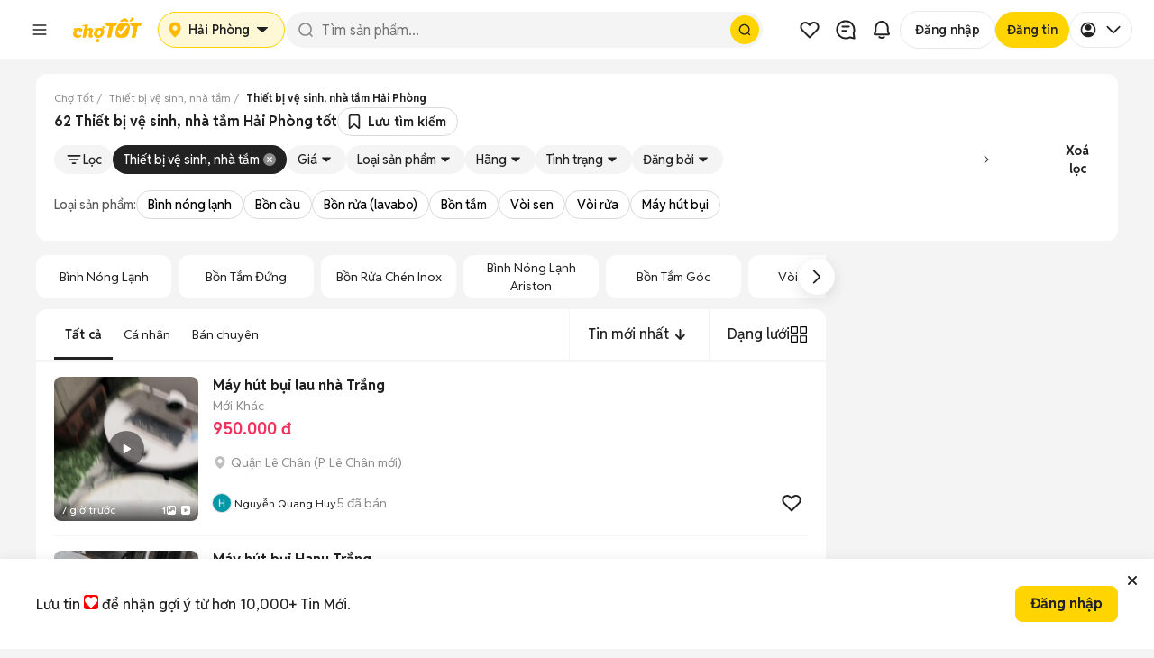

--- FILE ---
content_type: text/html; charset=utf-8
request_url: https://www.chotot.com/mua-ban-thiet-bi-ve-sinh-nha-tam-hai-phong
body_size: 82878
content:
<!DOCTYPE html><html lang="vi"><head><link rel="preload" href="https://static.chotot.com/storage/APP_WRAPPER/v5/5.15.6/gds/header.css" as="style"/><link rel="preload" href="https://static.chotot.com/storage/APP_WRAPPER/v5/5.15.6/gds/footer.css" as="style"/><meta charSet="utf-8"/><meta name="viewport" content="width=device-width"/><link rel="canonical" href="https://www.chotot.com/mua-ban-thiet-bi-ve-sinh-nha-tam-hai-phong"/><link rel="stylesheet" href="https://static.chotot.com/storage/APP_WRAPPER/v5/5.15.6/gds/header.css"/><link rel="stylesheet" href="https://static.chotot.com/storage/APP_WRAPPER/v5/5.15.6/gds/footer.css"/><script type="application/ld+json">{"@context":"https://schema.org","@type":"BreadcrumbList","itemListElement":[{"@type":"ListItem","position":1,"name":"Chợ Tốt","item":"https://www.chotot.com"},{"@type":"ListItem","position":2,"name":"Thiết bị vệ sinh, nhà tắm","item":"https://www.chotot.com/mua-ban-thiet-bi-ve-sinh-nha-tam"},{"@type":"ListItem","position":3,"name":"Thiết bị vệ sinh, nhà tắm Hải Phòng"}]}</script><title>62 Thiết bị vệ sinh, nhà tắm Hải Phòng giá rẻ 01</title><meta property="og:title" content="62 Thiết bị vệ sinh, nhà tắm Hải Phòng giá rẻ 01"/><meta property="og:image" content="https://static.chotot.com/storage/marketplace/ct_orange_c2c_200.jpg"/><meta property="og:url" content="https://www.chotot.com/mua-ban-thiet-bi-ve-sinh-nha-tam-hai-phong"/><meta property="og:type" content="website"/><meta name="description" content="Mua bán, thanh lý 62 thiết bị vệ sinh, nhà tắm chất lượng, đa dạng mẫu mã và kiểu dáng tại Hải Phòng với giá rẻ cập nhật 01/2026."/><meta property="og:description" content="Mua bán, thanh lý 62 thiết bị vệ sinh, nhà tắm chất lượng, đa dạng mẫu mã và kiểu dáng tại Hải Phòng với giá rẻ cập nhật 01/2026."/><script type="application/ld+json">{"@context":"https://schema.org","@type":"ItemList","name":"62 Thiết bị vệ sinh, nhà tắm Hải Phòng giá rẻ 01","itemListElement":[{"@type":"ListItem","position":1,"url":"https://www.chotot.com/mua-ban-thiet-bi-ve-sinh-nha-tam-quan-le-chan-hai-phong/130386927.htm"},{"@type":"ListItem","position":2,"url":"https://www.chotot.com/mua-ban-thiet-bi-ve-sinh-nha-tam-quan-kien-an-hai-phong/130386088.htm"},{"@type":"ListItem","position":3,"url":"https://www.chotot.com/mua-ban-thiet-bi-ve-sinh-nha-tam-huyen-thuy-nguyen-hai-phong/130385774.htm"},{"@type":"ListItem","position":4,"url":"https://www.chotot.com/mua-ban-thiet-bi-ve-sinh-nha-tam-quan-ngo-quyen-hai-phong/130374763.htm"},{"@type":"ListItem","position":5,"url":"https://www.chotot.com/mua-ban-thiet-bi-ve-sinh-nha-tam-quan-le-chan-hai-phong/129387427.htm"},{"@type":"ListItem","position":6,"url":"https://www.chotot.com/mua-ban-thiet-bi-ve-sinh-nha-tam-quan-ngo-quyen-hai-phong/130348513.htm"},{"@type":"ListItem","position":7,"url":"https://www.chotot.com/mua-ban-thiet-bi-ve-sinh-nha-tam-huyen-an-duong-hai-phong/130340895.htm"},{"@type":"ListItem","position":8,"url":"https://www.chotot.com/mua-ban-thiet-bi-ve-sinh-nha-tam-quan-ngo-quyen-hai-phong/130339435.htm"},{"@type":"ListItem","position":9,"url":"https://www.chotot.com/mua-ban-thiet-bi-ve-sinh-nha-tam-quan-le-chan-hai-phong/130332183.htm"},{"@type":"ListItem","position":10,"url":"https://www.chotot.com/mua-ban-thiet-bi-ve-sinh-nha-tam-quan-ngo-quyen-hai-phong/130319994.htm"},{"@type":"ListItem","position":11,"url":"https://www.chotot.com/mua-ban-thiet-bi-ve-sinh-nha-tam-quan-le-chan-hai-phong/130231142.htm"},{"@type":"ListItem","position":12,"url":"https://www.chotot.com/mua-ban-thiet-bi-ve-sinh-nha-tam-quan-le-chan-hai-phong/129388132.htm"},{"@type":"ListItem","position":13,"url":"https://www.chotot.com/mua-ban-thiet-bi-ve-sinh-nha-tam-quan-ngo-quyen-hai-phong/130171435.htm"},{"@type":"ListItem","position":14,"url":"https://www.chotot.com/mua-ban-thiet-bi-ve-sinh-nha-tam-quan-ngo-quyen-hai-phong/130103092.htm"},{"@type":"ListItem","position":15,"url":"https://www.chotot.com/mua-ban-thiet-bi-ve-sinh-nha-tam-huyen-an-duong-hai-phong/130077712.htm"},{"@type":"ListItem","position":16,"url":"https://www.chotot.com/mua-ban-thiet-bi-ve-sinh-nha-tam-quan-le-chan-hai-phong/130047326.htm"},{"@type":"ListItem","position":17,"url":"https://www.chotot.com/mua-ban-thiet-bi-ve-sinh-nha-tam-quan-le-chan-hai-phong/130047325.htm"},{"@type":"ListItem","position":18,"url":"https://www.chotot.com/mua-ban-thiet-bi-ve-sinh-nha-tam-quan-ngo-quyen-hai-phong/130029504.htm"},{"@type":"ListItem","position":19,"url":"https://www.chotot.com/mua-ban-thiet-bi-ve-sinh-nha-tam-quan-hai-an-hai-phong/130020441.htm"},{"@type":"ListItem","position":20,"url":"https://www.chotot.com/mua-ban-thiet-bi-ve-sinh-nha-tam-quan-ngo-quyen-hai-phong/129603350.htm"}]}</script><meta name="next-head-count" content="16"/><link rel="shortcut icon" href="https://www.chotot.com/chotot-img/favicon.ico"/><link rel="manifest" href="/manifest.json"/><link rel="preconnect" href="https://static.chotot.com"/><link rel="preconnect" href="https://adservice.google.com"/><link rel="preconnect" href="https://adservice.google.com.vn"/><link rel="preconnect" href="https://www.googletagmanager.com"/><link rel="preconnect" href="https://www.google-analytics.com"/><link rel="preconnect" href="https://securepubads.g.doubleclick.net"/><link rel="preconnect" href="https://tpc.googlesyndication.com"/><link rel="dns-prefetch" href="https://static.chotot.com/"/><link rel="dns-prefetch" href="https://fonts.gstatic.com/"/><link rel="dns-prefetch" href="https://use.fontawesome.com/"/><link rel="dns-prefetch" data-href="https://fonts.googleapis.com/"/><link rel="dns-prefetch" href="https://anymind360.com/"/><link rel="dns-prefetch" href="https://securepubads.g.doubleclick.net/"/><link rel="dns-prefetch" href="https://www.googletagmanager.com/"/><link rel="dns-prefetch" href="https://connect.facebook.net/"/><link rel="dns-prefetch" href="https://tpc.googlesyndication.com/"/><link rel="dns-prefetch" href="https://js.api.here.com/"/><style>.background-ct{background-color:#ffba00}.placeholder-app-wrapper{height:100px;font-family:Helvetica,Arial,sans-serif;font-size:.875rem;position:-webkit-sticky;position:sticky;top:0;width:100%;z-index:1000}.placeholder-app-wrapper .first{height:50px;width:936px;margin:0 auto}.placeholder-app-wrapper .link-app-wrapper{height:52px;display:-webkit-inline-box;display:-webkit-inline-flex;display:-ms-inline-flexbox;display:inline-flex;-webkit-align-items:center;-webkit-box-align:center;-ms-flex-align:center;align-items:center;width:initial}.placeholder-app-wrapper .input-app-wrapper{width:608px;height:36px;background-color:#fff;border-radius:4px;border:none;position:relative;padding:0;margin-left:0;margin-top:2px;font-size:.875rem;font-weight:400;font-stretch:normal;font-style:normal;line-height:1.33;-webkit-letter-spacing:normal;-moz-letter-spacing:normal;-ms-letter-spacing:normal;letter-spacing:normal;outline:0;color:#9b9b9b;text-indent:12px}.placeholder-app-wrapper .logo-app-wrapper{margin:0 auto;height:35px}.placeholder-app-wrapper{height:100px;font-family:Helvetica,Arial,sans-serif;font-size:.875rem;position:-webkit-sticky;position:sticky;background-color:#ffba00;top:0;width:100%;z-index:1000}.placeholder-app-wrapper .first{height:50px;width:936px;margin:0 auto}.placeholder-app-wrapper .link-app-wrapper{height:52px;display:-webkit-inline-box;display:-webkit-inline-flex;display:-ms-inline-flexbox;display:inline-flex;-webkit-align-items:center;-webkit-box-align:center;-ms-flex-align:center;align-items:center;width:initial}.placeholder-app-wrapper .input-app-wrapper{width:608px;height:36px;background-color:#fff;border-radius:4px;border:none;position:relative;padding:0;margin-left:0;margin-top:2px;font-size:.875rem;font-weight:400;font-stretch:normal;font-style:normal;line-height:1.33;-webkit-letter-spacing:normal;-moz-letter-spacing:normal;-ms-letter-spacing:normal;letter-spacing:normal;outline:0;color:#9b9b9b;text-indent:12px}.placeholder-app-wrapper .logo-app-wrapper{margin:0 auto;height:35px}html{line-height:1.15;-ms-text-size-adjust:100%;-webkit-text-size-adjust:100%}body{margin:0;font-family:Helvetica,Arial,sans-serif;font-display:swap;font-size:14px;line-height:1.42857;color:#333}footer,header{display:block}h1{font-size:2em;margin:.67em 0}main{display:block}p{font-size:14px;margin:0}a{background-color:initial;-webkit-text-decoration-skip:objects}img{border-style:none}button,input{font-family:sans-serif;font-size:100%;line-height:1.15;margin:0}button,input{overflow:visible}button{text-transform:none}button,html [type=button]{-webkit-appearance:button}[type=button]::-moz-focus-inner,button::-moz-focus-inner{border-style:none;padding:0}[type=button]:-moz-focusring,button:-moz-focusring{outline:1px dotted ButtonText}::-webkit-file-upload-button{-webkit-appearance:button;font:inherit}h1{font-family:inherit;font-weight:500;line-height:1.1;color:inherit;margin:0}.container{margin-right:auto;margin-left:auto;padding:0}@media (min-width:768px){.container{width:750px}}@media (min-width:992px){.container{width:980px}}@media (min-width:1200px){.container{width:980px}}.col-md-4,.col-md-8{position:relative;min-height:1px;padding-left:15px;padding-right:15px}@media (min-width:992px){.col-md-4,.col-md-8{float:left}.col-md-8{width:66.66666667%}.col-md-4{width:33.33333333%}}.container:after,.container:before{content:" ";display:table}.container:after{clear:both}button,input{font-family:inherit;font-size:inherit;line-height:inherit}*{box-sizing:border-box}body{background-color:#f4f4f4;color:#222;-webkit-overflow-scrolling:touch}.ct-listing{margin-top:50px;min-height:calc(100vh - 245px)}@media screen and (max-width:768px){.ct-listing{margin-top:0}}a{text-decoration:none}.no-padding{padding:0!important}.d-none{display:none!important}.ct-col-4{padding-left:25px}@media (min-width:992px){.d-lg-block{display:block!important}.ct-col-8{max-width:65%}}.placeholder-app-wrapper{height:100px;font-family:Helvetica,Arial,sans-serif;font-size:.875rem;position:-webkit-sticky;position:sticky;background-color:#ffba00;top:0;width:100%;z-index:1000}.placeholder-app-wrapper .first{height:50px;width:936px;margin:0 auto}.placeholder-app-wrapper .link-app-wrapper{height:52px;display:-webkit-inline-box;display:-webkit-inline-flex;display:-ms-inline-flexbox;display:inline-flex;-webkit-align-items:center;-webkit-box-align:center;-ms-flex-align:center;align-items:center;width:initial}.placeholder-app-wrapper .input-app-wrapper{width:608px;height:36px;background-color:#fff;border-radius:4px;border:none;position:relative;padding:0;margin-left:0;margin-top:2px;font-size:.875rem;font-weight:400;font-stretch:normal;font-style:normal;line-height:1.33;-webkit-letter-spacing:normal;-moz-letter-spacing:normal;-ms-letter-spacing:normal;letter-spacing:normal;outline:0;color:#9b9b9b;text-indent:12px}.placeholder-app-wrapper .logo-app-wrapper{margin:0 auto;height:35px}html{-ms-text-size-adjust:100%;-webkit-text-size-adjust:100%;line-height:1.15}body{color:#333;font-display:swap;font-family:Helvetica,Arial,sans-serif;font-size:14px;line-height:1.42857;margin:0}footer,header{display:block}h1{font-size:2em;margin:.67em 0}main{display:block}p{font-size:14px;margin:0}a{-webkit-text-decoration-skip:objects;background-color:initial}img{border-style:none}button,input{font-family:sans-serif;font-size:100%;line-height:1.15;margin:0}button,input{overflow:visible}button{text-transform:none}button,html [type=button]{-webkit-appearance:button}[type=button]::-moz-focus-inner,button::-moz-focus-inner{border-style:none;padding:0}[type=button]:-moz-focusring,button:-moz-focusring{outline:1px dotted ButtonText}::-webkit-file-upload-button{-webkit-appearance:button;font:inherit}h1{color:inherit;font-family:inherit;font-weight:500;line-height:1.1;margin:0}.container{margin-left:auto;margin-right:auto;padding:0}@media (min-width:768px){.container{width:750px}}@media (min-width:992px){.container{width:980px}}@media (min-width:1200px){.container{width:980px}}.col-md-4,.col-md-8{min-height:1px;padding-left:15px;padding-right:15px;position:relative}@media (min-width:992px){.col-md-4,.col-md-8{float:left}.col-md-8{width:66.66666667%}.col-md-4{width:33.33333333%}}.container:after,.container:before{content:" ";display:table}.container:after{clear:both}button,input{font-family:inherit;font-size:inherit;line-height:inherit}*{box-sizing:border-box}body{-webkit-overflow-scrolling:touch;background-color:#f4f4f4;color:#222}.ct-listing{margin-top:50px;min-height:calc(100vh - 245px)}@media screen and (max-width:768px){.ct-listing{margin-top:0}}a{text-decoration:none}.no-padding{padding:0!important}.d-none{display:none!important}.ct-col-4{padding-left:25px}@media (min-width:992px){.d-lg-block{display:block!important}.ct-col-8{max-width:65%}}.placeholder-app-wrapper{height:100px;font-family:Helvetica,Arial,sans-serif;font-size:.875rem;position:-webkit-sticky;position:sticky;background-color:#ffba00;top:0;width:100%;z-index:1000}.placeholder-app-wrapper .first{height:50px;width:936px;margin:0 auto}.placeholder-app-wrapper .link-app-wrapper{height:52px;display:-webkit-inline-box;display:-webkit-inline-flex;display:-ms-inline-flexbox;display:inline-flex;-webkit-align-items:center;-webkit-box-align:center;-ms-flex-align:center;align-items:center;width:initial}.placeholder-app-wrapper .input-app-wrapper{width:608px;height:36px;background-color:#fff;border-radius:4px;border:none;position:relative;padding:0;margin-left:0;margin-top:2px;font-size:.875rem;font-weight:400;font-stretch:normal;font-style:normal;line-height:1.33;-webkit-letter-spacing:normal;-moz-letter-spacing:normal;-ms-letter-spacing:normal;letter-spacing:normal;outline:0;color:#9b9b9b;text-indent:12px}.placeholder-app-wrapper .logo-app-wrapper{margin:0 auto;height:35px}html{-ms-text-size-adjust:100%;-webkit-text-size-adjust:100%;line-height:1.15}body{color:#333;font-display:swap;font-family:Helvetica,Arial,sans-serif;font-size:14px;line-height:1.42857;margin:0}footer,header{display:block}h1{font-size:2em;margin:.67em 0}main{display:block}p{font-size:14px;margin:0}a{-webkit-text-decoration-skip:objects;background-color:initial}img{border-style:none}button,input{font-family:sans-serif;font-size:100%;line-height:1.15;margin:0}button,input{overflow:visible}button{text-transform:none}button,html [type=button]{-webkit-appearance:button}[type=button]::-moz-focus-inner,button::-moz-focus-inner{border-style:none;padding:0}[type=button]:-moz-focusring,button:-moz-focusring{outline:1px dotted ButtonText}::-webkit-file-upload-button{-webkit-appearance:button;font:inherit}h1{color:inherit;font-family:inherit;font-weight:500;line-height:1.1;margin:0}.container{margin-left:auto;margin-right:auto;padding:0}@media (min-width:768px){.container{width:750px}}@media (min-width:992px){.container{width:980px}}@media (min-width:1200px){.container{width:980px}}.col-md-4,.col-md-8{min-height:1px;padding-left:15px;padding-right:15px;position:relative}@media (min-width:992px){.col-md-4,.col-md-8{float:left}.col-md-8{width:66.66666667%}.col-md-4{width:33.33333333%}}.container:after,.container:before{content:" ";display:table}.container:after{clear:both}button,input{font-family:inherit;font-size:inherit;line-height:inherit}*{box-sizing:border-box}body{-webkit-overflow-scrolling:touch;background-color:#f4f4f4;color:#222}.ct-listing{margin-top:50px;min-height:calc(100vh - 245px)}@media screen and (max-width:768px){.ct-listing{margin-top:0}}a{text-decoration:none}.no-padding{padding:0!important}.d-none{display:none!important}.ct-col-4{padding-left:25px}@media (min-width:992px){.d-lg-block{display:block!important}.ct-col-8{max-width:65%}}</style><link rel="preload" href="https://static.chotot.com/storage/default_images/c2c_ad_image.webp" as="image"/><link rel="preload" href="https://static.chotot.com/storage/marketplace/transparent_logo.png" as="image"/><link rel="preload" href="https://static.chotot.com/storage/chotot-icons/svg/number-image.svg" as="image"/><link rel="preload" href="https://static.chotot.com/storage/chotot-icons/svg/video-icon.svg" as="image"/><link rel="preload" href="https://static.chotot.com/storage/C2C_CDN_STAGING/ee2903a8c78024325cd95b42f500ac69.svg" as="image"/><link rel="preload" href="https://static.chotot.com/storage/logo/svg/chotot-logo-text.svg" as="image"/><link rel="preload" href="https://securepubads.g.doubleclick.net/tag/js/gpt.js" as="script"/><link rel="preload" href="https://static.chotot.com/storage/production/sdk/branch-latest.min.js" as="script"/><link rel="preconnect" href="https://fonts.googleapis.com"/><link rel="preconnect" href="https://fonts.gstatic.com" crossorigin="anonymous"/><link rel="stylesheet" data-href="https://fonts.googleapis.com/css2?family=Reddit+Sans:ital,wght@0,200..900;1,200..900&amp;display=swap"/><script async="" src="https://securepubads.g.doubleclick.net/tag/js/gpt.js"></script><meta charSet="utf-8"/><meta name="name" content="Chợ Tốt - Website Mua Bán, Rao Vặt Trực Tuyến Hàng Đầu Của Người Việt"/><meta property="image" content="https://static.chotot.com/storage/marketplace/ct_orange_c2c_200.jpg"/><meta property="fb:admins" content="100003537963527"/><meta property="fb:app_id" content="221564734660253"/><meta name="mobile-web-app-capable" content="yes"/><meta name="apple-mobile-web-app-capable" content="yes"/><meta name="application-name" content="Chotot"/><meta name="apple-mobile-web-app-status-bar-style" content="#FDCE09"/><meta name="apple-mobile-web-app-title" content="Chotot.com"/><meta name="theme-color" content="#FDCE09"/><style data-styled="" data-styled-version="4.4.1"></style><link rel="preload" href="https://static.chotot.com/storage/CT_WEB_GDS_ADLISTING_CDN/e593259a/_next/static/css/1870616b700d8f8c.css" as="style"/><link rel="stylesheet" href="https://static.chotot.com/storage/CT_WEB_GDS_ADLISTING_CDN/e593259a/_next/static/css/1870616b700d8f8c.css" data-n-g=""/><link rel="preload" href="https://static.chotot.com/storage/CT_WEB_GDS_ADLISTING_CDN/e593259a/_next/static/css/3555cac7c570ae6d.css" as="style"/><link rel="stylesheet" href="https://static.chotot.com/storage/CT_WEB_GDS_ADLISTING_CDN/e593259a/_next/static/css/3555cac7c570ae6d.css" data-n-p=""/><link rel="preload" href="https://static.chotot.com/storage/CT_WEB_GDS_ADLISTING_CDN/e593259a/_next/static/css/b5bcb07473c90a50.css" as="style"/><link rel="stylesheet" href="https://static.chotot.com/storage/CT_WEB_GDS_ADLISTING_CDN/e593259a/_next/static/css/b5bcb07473c90a50.css" data-n-p=""/><link rel="preload" href="https://static.chotot.com/storage/CT_WEB_GDS_ADLISTING_CDN/e593259a/_next/static/css/f0549782e2421d6b.css" as="style"/><link rel="stylesheet" href="https://static.chotot.com/storage/CT_WEB_GDS_ADLISTING_CDN/e593259a/_next/static/css/f0549782e2421d6b.css"/><link rel="preload" href="https://static.chotot.com/storage/CT_WEB_GDS_ADLISTING_CDN/e593259a/_next/static/css/d1ac5ab98fbfed16.css" as="style"/><link rel="stylesheet" href="https://static.chotot.com/storage/CT_WEB_GDS_ADLISTING_CDN/e593259a/_next/static/css/d1ac5ab98fbfed16.css"/><link rel="preload" href="https://static.chotot.com/storage/CT_WEB_GDS_ADLISTING_CDN/e593259a/_next/static/css/54334d51474f704a.css" as="style"/><link rel="stylesheet" href="https://static.chotot.com/storage/CT_WEB_GDS_ADLISTING_CDN/e593259a/_next/static/css/54334d51474f704a.css"/><link rel="preload" href="https://static.chotot.com/storage/CT_WEB_GDS_ADLISTING_CDN/e593259a/_next/static/css/bb2f51c5669282c7.css" as="style"/><link rel="stylesheet" href="https://static.chotot.com/storage/CT_WEB_GDS_ADLISTING_CDN/e593259a/_next/static/css/bb2f51c5669282c7.css"/><link rel="preload" href="https://static.chotot.com/storage/CT_WEB_GDS_ADLISTING_CDN/e593259a/_next/static/css/ebd85145741dc882.css" as="style"/><link rel="stylesheet" href="https://static.chotot.com/storage/CT_WEB_GDS_ADLISTING_CDN/e593259a/_next/static/css/ebd85145741dc882.css"/><link rel="preload" href="https://static.chotot.com/storage/CT_WEB_GDS_ADLISTING_CDN/e593259a/_next/static/css/2e4ae2dd7650e54b.css" as="style"/><link rel="stylesheet" href="https://static.chotot.com/storage/CT_WEB_GDS_ADLISTING_CDN/e593259a/_next/static/css/2e4ae2dd7650e54b.css"/><link rel="preload" href="https://static.chotot.com/storage/CT_WEB_GDS_ADLISTING_CDN/e593259a/_next/static/css/dedc7b0490955965.css" as="style"/><link rel="stylesheet" href="https://static.chotot.com/storage/CT_WEB_GDS_ADLISTING_CDN/e593259a/_next/static/css/dedc7b0490955965.css"/><link rel="preload" href="https://static.chotot.com/storage/CT_WEB_GDS_ADLISTING_CDN/e593259a/_next/static/css/719f26d44df6669c.css" as="style"/><link rel="stylesheet" href="https://static.chotot.com/storage/CT_WEB_GDS_ADLISTING_CDN/e593259a/_next/static/css/719f26d44df6669c.css"/><noscript data-n-css=""></noscript><script defer="" nomodule="" src="https://static.chotot.com/storage/CT_WEB_GDS_ADLISTING_CDN/e593259a/_next/static/chunks/polyfills-c67a75d1b6f99dc8.js"></script><script defer="" src="https://static.chotot.com/storage/CT_WEB_GDS_ADLISTING_CDN/e593259a/_next/static/chunks/1519.e6985f94695b7c68.js"></script><script defer="" src="https://static.chotot.com/storage/CT_WEB_GDS_ADLISTING_CDN/e593259a/_next/static/chunks/1259.ec6439d0991130fb.js"></script><script defer="" src="https://static.chotot.com/storage/CT_WEB_GDS_ADLISTING_CDN/e593259a/_next/static/chunks/7496.6ecedf6c97b14511.js"></script><script defer="" src="https://static.chotot.com/storage/CT_WEB_GDS_ADLISTING_CDN/e593259a/_next/static/chunks/3847.2e6889cb2ab357b4.js"></script><script defer="" src="https://static.chotot.com/storage/CT_WEB_GDS_ADLISTING_CDN/e593259a/_next/static/chunks/5139.f89131e59bafaead.js"></script><script defer="" src="https://static.chotot.com/storage/CT_WEB_GDS_ADLISTING_CDN/e593259a/_next/static/chunks/9655.784023d1860df613.js"></script><script defer="" src="https://static.chotot.com/storage/CT_WEB_GDS_ADLISTING_CDN/e593259a/_next/static/chunks/3496-8ec1f50043b212ef.js"></script><script defer="" src="https://static.chotot.com/storage/CT_WEB_GDS_ADLISTING_CDN/e593259a/_next/static/chunks/6301-7ddaf777a44bb6c1.js"></script><script defer="" src="https://static.chotot.com/storage/CT_WEB_GDS_ADLISTING_CDN/e593259a/_next/static/chunks/9000-f7b4ef0d39ca26ac.js"></script><script defer="" src="https://static.chotot.com/storage/CT_WEB_GDS_ADLISTING_CDN/e593259a/_next/static/chunks/5140-fb6f8c26b5581f62.js"></script><script defer="" src="https://static.chotot.com/storage/CT_WEB_GDS_ADLISTING_CDN/e593259a/_next/static/chunks/1007-a23ed153ece3e9e0.js"></script><script defer="" src="https://static.chotot.com/storage/CT_WEB_GDS_ADLISTING_CDN/e593259a/_next/static/chunks/4495-714c6d77e54d0456.js"></script><script defer="" src="https://static.chotot.com/storage/CT_WEB_GDS_ADLISTING_CDN/e593259a/_next/static/chunks/5247-5cc3429b4dad4490.js"></script><script defer="" src="https://static.chotot.com/storage/CT_WEB_GDS_ADLISTING_CDN/e593259a/_next/static/chunks/529-4ab073c92df132ee.js"></script><script defer="" src="https://static.chotot.com/storage/CT_WEB_GDS_ADLISTING_CDN/e593259a/_next/static/chunks/9084-2bbebea503720df4.js"></script><script defer="" src="https://static.chotot.com/storage/CT_WEB_GDS_ADLISTING_CDN/e593259a/_next/static/chunks/f69bbb46.be4bde730abfe829.js"></script><script defer="" src="https://static.chotot.com/storage/CT_WEB_GDS_ADLISTING_CDN/e593259a/_next/static/chunks/2162.027d830fc90fe838.js"></script><script defer="" src="https://static.chotot.com/storage/CT_WEB_GDS_ADLISTING_CDN/e593259a/_next/static/chunks/3952.89a99848ec888d34.js"></script><script defer="" src="https://static.chotot.com/storage/CT_WEB_GDS_ADLISTING_CDN/e593259a/_next/static/chunks/4640.0f308a044bff9d12.js"></script><script defer="" src="https://static.chotot.com/storage/CT_WEB_GDS_ADLISTING_CDN/e593259a/_next/static/chunks/8286.4fe6e3ce94486032.js"></script><script defer="" src="https://static.chotot.com/storage/CT_WEB_GDS_ADLISTING_CDN/e593259a/_next/static/chunks/7423.4e396f7e4f80bb7b.js"></script><script defer="" src="https://static.chotot.com/storage/CT_WEB_GDS_ADLISTING_CDN/e593259a/_next/static/chunks/5222.09c7db8ea9f3d478.js"></script><script defer="" src="https://static.chotot.com/storage/CT_WEB_GDS_ADLISTING_CDN/e593259a/_next/static/chunks/2259.2c32250022d8919a.js"></script><script defer="" src="https://static.chotot.com/storage/CT_WEB_GDS_ADLISTING_CDN/e593259a/_next/static/chunks/2197-c085a1c71770d311.js"></script><script defer="" src="https://static.chotot.com/storage/CT_WEB_GDS_ADLISTING_CDN/e593259a/_next/static/chunks/9601.87061529a8396013.js"></script><script src="https://static.chotot.com/storage/CT_WEB_GDS_ADLISTING_CDN/e593259a/_next/static/chunks/webpack-b15841b572ec6caf.js" defer=""></script><script src="https://static.chotot.com/storage/CT_WEB_GDS_ADLISTING_CDN/e593259a/_next/static/chunks/framework-348595f40b7c1816.js" defer=""></script><script src="https://static.chotot.com/storage/CT_WEB_GDS_ADLISTING_CDN/e593259a/_next/static/chunks/main-e3d5ac0bbabb8152.js" defer=""></script><script src="https://static.chotot.com/storage/CT_WEB_GDS_ADLISTING_CDN/e593259a/_next/static/chunks/pages/_app-10b8e6e7425831a0.js" defer=""></script><script src="https://static.chotot.com/storage/CT_WEB_GDS_ADLISTING_CDN/e593259a/_next/static/chunks/7887-97f83862dc65f808.js" defer=""></script><script src="https://static.chotot.com/storage/CT_WEB_GDS_ADLISTING_CDN/e593259a/_next/static/chunks/9513-9e987ecc6633d98b.js" defer=""></script><script src="https://static.chotot.com/storage/CT_WEB_GDS_ADLISTING_CDN/e593259a/_next/static/chunks/5721-aaaa515b45b910b0.js" defer=""></script><script src="https://static.chotot.com/storage/CT_WEB_GDS_ADLISTING_CDN/e593259a/_next/static/chunks/8354-ad37ca4c9a3094a7.js" defer=""></script><script src="https://static.chotot.com/storage/CT_WEB_GDS_ADLISTING_CDN/e593259a/_next/static/chunks/9198-7907a3f9fa76ae08.js" defer=""></script><script src="https://static.chotot.com/storage/CT_WEB_GDS_ADLISTING_CDN/e593259a/_next/static/chunks/1152-4c89d4f425e05786.js" defer=""></script><script src="https://static.chotot.com/storage/CT_WEB_GDS_ADLISTING_CDN/e593259a/_next/static/chunks/3234-8d67c7395fab3831.js" defer=""></script><script src="https://static.chotot.com/storage/CT_WEB_GDS_ADLISTING_CDN/e593259a/_next/static/chunks/7312-b67f2dd0d1c779ad.js" defer=""></script><script src="https://static.chotot.com/storage/CT_WEB_GDS_ADLISTING_CDN/e593259a/_next/static/chunks/464-908fe6d06e91c65f.js" defer=""></script><script src="https://static.chotot.com/storage/CT_WEB_GDS_ADLISTING_CDN/e593259a/_next/static/chunks/8114-7236aadac8f5d7e5.js" defer=""></script><script src="https://static.chotot.com/storage/CT_WEB_GDS_ADLISTING_CDN/e593259a/_next/static/chunks/7625-252337be0d6386b0.js" defer=""></script><script src="https://static.chotot.com/storage/CT_WEB_GDS_ADLISTING_CDN/e593259a/_next/static/chunks/pages/listView-422e6c2d496f7458.js" defer=""></script><script src="https://static.chotot.com/storage/CT_WEB_GDS_ADLISTING_CDN/e593259a/_next/static/N9OCH_oNDkNmQdMiY-8Va/_buildManifest.js" defer=""></script><script src="https://static.chotot.com/storage/CT_WEB_GDS_ADLISTING_CDN/e593259a/_next/static/N9OCH_oNDkNmQdMiY-8Va/_ssgManifest.js" defer=""></script><style id="__jsx-789800875">#nprogress{pointer-events:none;}#nprogress .bar{background:#589F39;position:fixed;z-index:1031;top:0;left:0;width:100%;height:3px;}#nprogress .peg{display:block;position:absolute;right:0px;width:100px;height:100%;box-shadow:0 0 10px #589F39,0 0 5px #589F39;opacity:1;-webkit-transform:rotate(3deg) translate(0px,-4px);-ms-transform:rotate(3deg) translate(0px,-4px);-webkit-transform:rotate(3deg) translate(0px,-4px);-ms-transform:rotate(3deg) translate(0px,-4px);transform:rotate(3deg) translate(0px,-4px);}.nprogress-custom-parent{overflow:hidden;position:relative;}.nprogress-custom-parent #nprogress,.nprogress-custom-parent #nprogress .bar{position:absolute;}</style><style data-styled="" data-styled-version="4.4.1"></style><link rel="stylesheet" href="https://fonts.googleapis.com/css2?family=Reddit+Sans:ital,wght@0,200..900;1,200..900&display=swap"/></head><body><div id="__next" data-reactroot=""><div style="position:relative"><div></div><div class="awp-lqmb98x"><div class="desktop-layout" id="placeholder-app-wrapper"><div class="awp-db7ckks"><div class="awp-cxeeogz"><span width="40px" height="40px" class="awp-s8xoqk5" style="--s8xoqk5-0:0;--s8xoqk5-1:100%;--s8xoqk5-2:40px;--s8xoqk5-3:40px;--s8xoqk5-4:20px"></span><span width="100px" height="40px" class="awp-s8xoqk5" style="--s8xoqk5-0:0;--s8xoqk5-1:100%;--s8xoqk5-2:100px;--s8xoqk5-3:40px;--s8xoqk5-4:8px"></span></div><div class="awp-c14ktedy"><span width="120px" height="40px" class="awp-s8xoqk5" style="--s8xoqk5-0:0;--s8xoqk5-1:100%;--s8xoqk5-2:120px;--s8xoqk5-3:40px;--s8xoqk5-4:8px"></span><span width="100%" height="40px" class="awp-s8xoqk5" style="--s8xoqk5-0:0;--s8xoqk5-1:100%;--s8xoqk5-2:100%;--s8xoqk5-3:40px;--s8xoqk5-4:20px"></span></div><div class="awp-c6vyztg"><span width="40px" height="40px" class="awp-s8xoqk5" style="--s8xoqk5-0:0;--s8xoqk5-1:100%;--s8xoqk5-2:40px;--s8xoqk5-3:40px;--s8xoqk5-4:20px"></span><span width="40px" height="40px" class="awp-s8xoqk5" style="--s8xoqk5-0:0;--s8xoqk5-1:100%;--s8xoqk5-2:40px;--s8xoqk5-3:40px;--s8xoqk5-4:20px"></span><span width="40px" height="40px" class="awp-s8xoqk5" style="--s8xoqk5-0:0;--s8xoqk5-1:100%;--s8xoqk5-2:40px;--s8xoqk5-3:40px;--s8xoqk5-4:20px"></span><span width="102px" height="40px" class="awp-s8xoqk5" style="--s8xoqk5-0:0;--s8xoqk5-1:100%;--s8xoqk5-2:102px;--s8xoqk5-3:40px;--s8xoqk5-4:20px"></span><span width="93px" height="40px" class="awp-s8xoqk5" style="--s8xoqk5-0:0;--s8xoqk5-1:100%;--s8xoqk5-2:93px;--s8xoqk5-3:40px;--s8xoqk5-4:20px"></span><span width="76px" height="40px" class="awp-s8xoqk5" style="--s8xoqk5-0:0;--s8xoqk5-1:100%;--s8xoqk5-2:76px;--s8xoqk5-3:40px;--s8xoqk5-4:20px"></span></div></div></div><div class="mobile-layout" id="placeholder-app-wrapper-mobile"><div class="awp-m142hgac"><span class="awp-cy0b26w awp-s8xoqk5" width="24px" height="24px" style="--s8xoqk5-0:0;--s8xoqk5-1:100%;--s8xoqk5-2:24px;--s8xoqk5-3:24px;--s8xoqk5-4:8px"></span><span class="awp-c1efdrb0 awp-s8xoqk5" width="96px" height="26px" style="--s8xoqk5-0:0;--s8xoqk5-1:100%;--s8xoqk5-2:96px;--s8xoqk5-3:26px;--s8xoqk5-4:8px"></span><div class="awp-cn1nf11"><span class="awp-c1glujj6 awp-s8xoqk5" width="24px" height="24px" style="--s8xoqk5-0:0;--s8xoqk5-1:100%;--s8xoqk5-2:24px;--s8xoqk5-3:24px;--s8xoqk5-4:8px"></span><span class="awp-cafohgi awp-s8xoqk5" width="24px" height="24px" style="--s8xoqk5-0:0;--s8xoqk5-1:100%;--s8xoqk5-2:24px;--s8xoqk5-3:24px;--s8xoqk5-4:8px"></span></div></div></div></div><div class="fc4z13b s4ysh3s"><div style="display:flex;flex-direction:column;gap:8px;width:100%"><div id="breadCrumbSection" class="webxxbj" style="--webxxbj-0:visible;--webxxbj-1:1;--webxxbj-2:auto"><div id="breadCrumbSection"><div><div class="BreadCrumb_wrapperOverflow__Iycpy"><ol class="BreadCrumb_breadcrumb__zGT1y "><li class="BreadCrumb_breadcrumbItem__M8Q4i BreadCrumb_link__KeNbI"><a href="https://www.chotot.com"><span>Chợ Tốt</span></a></li><li class="BreadCrumb_breadcrumbItem__M8Q4i BreadCrumb_link__KeNbI"><a href="https://www.chotot.com/mua-ban-thiet-bi-ve-sinh-nha-tam"><span>Thiết bị vệ sinh, nhà tắm</span></a></li><li class="BreadCrumb_breadcrumbItem__M8Q4i"><span class="BreadCrumb_breadcrumbLastItem__Bu4C8">Thiết bị vệ sinh, nhà tắm Hải Phòng</span></li></ol><i class="BreadCrumb_iconPrev__2wAMN false" tabindex="0" role="button" aria-label="Prev"></i><i class="BreadCrumb_iconNext__r0oRt false" tabindex="0" role="button" aria-label="Next"></i></div></div></div></div><div id="metaTitleSection" class="webxxbj" style="--webxxbj-0:visible;--webxxbj-1:1;--webxxbj-2:auto"><div id="metaTitleSection"><div class="m1rjlxrg"><div class="MetaTitleRevamp_wrapper__2FAv0 false"><h1 itemProp="name" class="MetaTitleRevamp_title__0WybV MetaTitleRevamp_heading1__NUvBw">62 Thiết bị vệ sinh, nhà tắm Hải Phòng tốt</h1></div></div></div></div><div id="correctQuerySection" class="webxxbj" style="--webxxbj-0:visible;--webxxbj-1:1;--webxxbj-2:auto"><div id="correctQuerySection"><div></div></div></div></div><div id="dynamicFilterSection" class="d1zx680"><div class="fjf2x75"><div class="fys6qp2"><div class="p172182z s1x44w3t" width="100%" height="52px" style="--s1x44w3t-0:100%;--s1x44w3t-1:52px;--s1x44w3t-2:4px"></div></div></div></div><div id="contextualFilterSection" class="webxxbj" style="--webxxbj-0:visible;--webxxbj-1:1;--webxxbj-2:auto"><div id="contextualFilterSection"></div></div></div><div class="container c2c-container ct-listing"><div class="styles_listViewWrapper__gETtz"><div class="styles_base__9qKMf"><header></header><main><div class="no-padding col-md-12 ct-m-x-876"><div class="WrapperScroll_wrapperOverflow__3k3CU"><div class="TrendKeywords_wrapperTrendingKeywords__qYnDr"><div class="TrendKeywords_itemKeyword__dPXYt"><a class="TrendKeywords_text__Ey_be" href="/tags/mua-ban-thiet-bi-ve-sinh-nha-tam/binh-nong-lanh">Bình nóng lạnh</a></div><div class="TrendKeywords_itemKeyword__dPXYt"><a class="TrendKeywords_text__Ey_be" href="/tags/mua-ban-thiet-bi-ve-sinh-nha-tam/bon-tam-dung">Bồn Tắm Đứng</a></div><div class="TrendKeywords_itemKeyword__dPXYt"><a class="TrendKeywords_text__Ey_be" href="/tags/mua-ban-thiet-bi-ve-sinh-nha-tam/bon-rua-chen-inox">Bồn Rửa Chén Inox</a></div><div class="TrendKeywords_itemKeyword__dPXYt"><a class="TrendKeywords_text__Ey_be" href="/tags/mua-ban-thiet-bi-ve-sinh-nha-tam/binh-nong-lanh-ariston">Bình Nóng Lạnh Ariston</a></div><div class="TrendKeywords_itemKeyword__dPXYt"><a class="TrendKeywords_text__Ey_be" href="/tags/mua-ban-thiet-bi-ve-sinh-nha-tam/bon-tam-goc">Bồn Tắm Góc</a></div><div class="TrendKeywords_itemKeyword__dPXYt"><a class="TrendKeywords_text__Ey_be" href="/tags/mua-ban-thiet-bi-ve-sinh-nha-tam/voi-rua-chen">Vòi Rửa Chén</a></div><div class="TrendKeywords_itemKeyword__dPXYt"><a class="TrendKeywords_text__Ey_be" href="/tags/mua-ban-thiet-bi-ve-sinh-nha-tam/bon-rua-tay">Bồn Rửa Tay</a></div><div class="TrendKeywords_itemKeyword__dPXYt"><a class="TrendKeywords_text__Ey_be" href="/tags/mua-ban-thiet-bi-ve-sinh-nha-tam/bon-cau-1-khoi">Bồn Cầu 1 Khối</a></div><div class="TrendKeywords_itemKeyword__dPXYt"><a class="TrendKeywords_text__Ey_be" href="/tags/mua-ban-thiet-bi-ve-sinh-nha-tam/thiet-bi-ve-sinh">Thiết Bị Vệ Sinh</a></div><div class="TrendKeywords_itemKeyword__dPXYt"><a class="TrendKeywords_text__Ey_be" href="/tags/mua-ban-thiet-bi-ve-sinh-nha-tam/voi-sen-tang-ap">Vòi Sen Tăng Áp</a></div></div><button class="b1b6q6wa default d-neutral r-circle large w-bold icon WrapperScroll_navigationButton__hW1bb false" data-clad="Icon Button"><svg data-type="monochrome" xmlns="http://www.w3.org/2000/svg" viewBox="0 0 24 24" width="1em" height="1em" fill="none"><g fill="currentColor"><path d="M8.05951 4.68353C8.37193 4.37111 8.87846 4.37111 9.19088 4.68353L15.9409 11.4335C16.2533 11.746 16.2533 12.2525 15.9409 12.5649L9.19088 19.3149C8.87846 19.6273 8.37193 19.6273 8.05951 19.3149C7.74709 19.0025 7.74709 18.496 8.05951 18.1835L14.2438 11.9992L8.05951 5.8149C7.74709 5.50248 7.74709 4.99595 8.05951 4.68353Z"></path></g></svg></button><button class="b1b6q6wa default d-neutral r-circle large w-bold icon WrapperScroll_navigationButton__hW1bb false" data-clad="Icon Button"><svg data-type="monochrome" xmlns="http://www.w3.org/2000/svg" viewBox="0 0 24 24" width="1em" height="1em" fill="none"><g fill="currentColor"><path d="M15.9409 4.68353C16.2533 4.99595 16.2533 5.50248 15.9409 5.8149L9.75657 11.9992L15.9409 18.1835C16.2533 18.496 16.2533 19.0025 15.9409 19.3149C15.6285 19.6273 15.1219 19.6273 14.8095 19.3149L8.05951 12.5649C7.74709 12.2525 7.74709 11.746 8.05951 11.4335L14.8095 4.68353C15.1219 4.37111 15.6285 4.37111 15.9409 4.68353Z"></path></g></svg></button></div><div></div><div class="list-view"><div><div class="ListAds_ListAds__rEu_9 col-xs-12 no-padding"><ul itemscope="" itemType="http://schema.org/ItemList"><div style="position:relative" role="button" tabindex="0"><div><li class="a14axl8t"><div class="cdonovt"><a href="/mua-ban-quan-le-chan-hai-phong/130386927.htm" rel="" class="cwv3xk0"><div class="axnmrrf"><span style="box-sizing:border-box;display:block;overflow:hidden;width:initial;height:initial;background:none;opacity:1;border:0;margin:0;padding:0;position:absolute;top:0;left:0;bottom:0;right:0"><img alt="Máy hút bụi lau nhà Trắng. Mua bán Thiết bị vệ sinh, nhà tắm tại Quận Lê Chân Hải Phòng được đăng bởi Nguyễn Quang Huy" src="[data-uri]" decoding="async" data-nimg="fill" style="position:absolute;top:0;left:0;bottom:0;right:0;box-sizing:border-box;padding:0;border:none;margin:auto;display:block;width:0;height:0;min-width:100%;max-width:100%;min-height:100%;max-height:100%;background-size:cover;background-position:0% 0%;filter:blur(20px);background-image:url(&quot;[data-uri]&quot;)"/><noscript><img alt="Máy hút bụi lau nhà Trắng. Mua bán Thiết bị vệ sinh, nhà tắm tại Quận Lê Chân Hải Phòng được đăng bởi Nguyễn Quang Huy" src="https://videodelivery.net/f4fe198554f3df7a538beafed41f7f5c/thumbnails/thumbnail.jpg" decoding="async" data-nimg="fill" style="position:absolute;top:0;left:0;bottom:0;right:0;box-sizing:border-box;padding:0;border:none;margin:auto;display:block;width:0;height:0;min-width:100%;max-width:100%;min-height:100%;max-height:100%" loading="lazy"/></noscript></span><div class="m1vb9shx r9vw5if" style="--r9vw5if-0:auto;--r9vw5if-1:0px;--r9vw5if-2:row;--r9vw5if-3:center;--r9vw5if-4:flex-start;--r9vw5if-5:initial"><div class="w-auto r9vw5if" style="--r9vw5if-0:auto;--r9vw5if-1:0px;--r9vw5if-2:row;--r9vw5if-3:center;--r9vw5if-4:flex-start;--r9vw5if-5:initial"><span class="c1u6gyxh tx5yyjc" style="color:#ffffff;cursor:inherit">7 giờ trước</span></div><div class="i1vt24vx">1<svg xmlns="http://www.w3.org/2000/svg" width="12" height="12" viewBox="0 0 12 12" fill="none"><path fill-rule="evenodd" clip-rule="evenodd" d="M5.375 4.03125C5.375 4.77338 4.77338 5.375 4.03125 5.375C3.28912 5.375 2.6875 4.77338 2.6875 4.03125C2.6875 3.28912 3.28912 2.6875 4.03125 2.6875C4.77338 2.6875 5.375 3.28912 5.375 4.03125Z" fill="white"></path><path fill-rule="evenodd" clip-rule="evenodd" d="M8.8125 11C10.0206 11 11 10.0206 11 8.8125V3.1875C11 1.97938 10.0206 1 8.8125 1H3.1875C1.97938 1 1 1.97938 1 3.1875V8.8125C1 10.0206 1.97938 11 3.1875 11H8.8125ZM10 3.1875C10 2.53166 9.46834 2 8.8125 2H3.1875C2.53166 2 2 2.53166 2 3.1875V8.8125C2 8.875 2.00583 8.93621 2.01514 8.99609L3.95898 7.05273L3.99707 7.01855C4.19346 6.85838 4.48296 6.86968 4.66602 7.05273L5.4375 7.82422L7.61523 5.64648L7.65332 5.6123C7.84971 5.45213 8.13921 5.46343 8.32227 5.64648L10 7.32422V3.1875Z" fill="white"></path></svg></div><div class="vo0kvww"><svg width="12" height="12" viewBox="0 0 12 12" fill="none" xmlns="http://www.w3.org/2000/svg"><path fill-rule="evenodd" clip-rule="evenodd" d="M8.83008 1C10.0282 1.00008 10.9998 1.9713 11 3.16943V8.83008C10.9999 10.0283 10.0283 10.9999 8.83008 11H3.16943C1.9713 10.9998 1.00008 10.0282 1 8.83008V3.16943C1.00019 1.97137 1.97137 1.00019 3.16943 1H8.83008ZM5.40918 3.89502C5.23929 3.80883 5.02274 3.7719 4.81641 3.86816C4.56224 3.98684 4.46051 4.24089 4.46338 4.48291L4.47217 7.49414V7.50488L4.47266 7.51514L4.47998 7.59375C4.50491 7.78209 4.58629 8.00288 4.80762 8.12109C5.05668 8.25411 5.31616 8.16681 5.48438 8.07373L5.50146 8.06396L5.51758 8.05322L7.57471 6.61426C7.73684 6.50635 7.93542 6.3184 7.93506 6.0376C7.93461 5.75646 7.73654 5.57539 7.57129 5.47412L5.50098 3.94971L5.49023 3.94141L5.47852 3.93457L5.40918 3.89502Z" fill="white"></path></svg></div></div><div class="vb5ko2"><svg data-type="monochrome" xmlns="http://www.w3.org/2000/svg" width="1em" height="1em" fill="none" viewBox="0 0 24 24"><path d="M9.53688 18.022C8.87115 18.4456 8 17.9674 8 17.1783V6.82169C8 6.0326 8.87115 5.55439 9.53688 5.97803L17.6742 11.1564C18.2917 11.5493 18.2917 12.4507 17.6742 12.8437L9.53688 18.022Z" fill="currentColor"></path></svg></div></div><div class="szp40s8 r9vw5if" direction="column" style="--r9vw5if-0:auto;--r9vw5if-1:2px;--r9vw5if-2:column;--r9vw5if-3:start;--r9vw5if-4:flex-start;--r9vw5if-5:initial"><h3 class="ag5pmh3" style="--ag5pmh3-0:#222"> <!-- -->Máy hút bụi lau nhà Trắng</h3><div class="c16i3beq r9vw5if" wrap="wrap" style="--r9vw5if-0:auto;--r9vw5if-1:2px;--r9vw5if-2:row;--r9vw5if-3:center;--r9vw5if-4:flex-start;--r9vw5if-5:wrap"><span class="bwq0cbs" style="color:#8C8C8C;cursor:inherit;font-size:14px">Mới</span><span class="dle2ik0"></span><span class="bwq0cbs" style="color:#8C8C8C;cursor:inherit;font-size:14px">Khác</span></div><div class="s3f35hz r9vw5if" style="--r9vw5if-0:auto;--r9vw5if-1:8px;--r9vw5if-2:row;--r9vw5if-3:center;--r9vw5if-4:flex-start;--r9vw5if-5:initial"><div class="w1fxe4zr"><span class="bfe6oav tqqmhlc" style="color:rgba(240, 50, 94, 1);cursor:inherit;font-size:18px">950.000 đ</span></div></div><div class="ammx6t8" style="--ammx6t8-0:0;--ammx6t8-1:inline-block"><div class="w-auto r9vw5if" style="--r9vw5if-0:auto;--r9vw5if-1:0px;--r9vw5if-2:row;--r9vw5if-3:center;--r9vw5if-4:flex-start;--r9vw5if-5:initial"><div direction="row" class="s1vvgtd3 r9vw5if" style="--r9vw5if-0:auto;--r9vw5if-1:0px;--r9vw5if-2:row;--r9vw5if-3:flex-start;--r9vw5if-4:flex-start;--r9vw5if-5:initial"><svg data-type="monochrome" xmlns="http://www.w3.org/2000/svg" viewBox="0 0 24 24" width="1em" height="1em" fill="none" id="LocationFilled" class="l3d92uo"><g fill="currentColor"><g clip-path="url(#clip0_8440_50965)"><path fill-rule="evenodd" clip-rule="evenodd" d="M11.598 22.3982C11.598 22.3982 11.5984 22.3985 11.9998 21.825L12.2005 22.1117L12.4012 22.3985C12.1602 22.5672 11.839 22.5669 11.598 22.3982ZM11.598 22.3982L11.7989 22.1116L11.9998 21.825C12.4012 22.3985 12.4022 22.3977 12.4022 22.3977L12.404 22.3965L12.4094 22.3927L12.4283 22.3793C12.4443 22.3678 12.4673 22.3513 12.4968 22.3298C12.5556 22.2868 12.6403 22.224 12.7471 22.1424C12.9607 21.9791 13.2632 21.7401 13.625 21.4326C14.3477 20.8183 15.3119 19.9266 16.278 18.8156C18.1931 16.6132 20.1998 13.452 20.1998 9.825C20.1998 7.65022 19.3359 5.56452 17.7981 4.02672C16.2603 2.48893 14.1746 1.625 11.9998 1.625C9.82503 1.625 7.73933 2.48893 6.20153 4.02672C4.66373 5.56452 3.7998 7.65022 3.7998 9.825C3.7998 13.452 5.80651 16.6132 7.72158 18.8156C8.68766 19.9266 9.65195 20.8183 10.3746 21.4326C10.7364 21.7401 11.0389 21.9791 11.2525 22.1424C11.3593 22.224 11.444 22.2868 11.5028 22.3298C11.5323 22.3513 11.5553 22.3678 11.5713 22.3793L11.5902 22.3927L11.5957 22.3965L11.598 22.3982ZM11.9998 6.125C9.95635 6.125 8.2998 7.78155 8.2998 9.825C8.2998 11.8685 9.95635 13.525 11.9998 13.525C14.0433 13.525 15.6998 11.8685 15.6998 9.825C15.6998 7.78155 14.0433 6.125 11.9998 6.125Z"></path></g><defs><clipPath id="clip0_8440_50965"><rect width="24" height="24" fill="#FFF" transform="translate(0 0.0742188)"></rect></clipPath></defs></g></svg><div direction="row" class="r9vw5if" style="--r9vw5if-0:auto;--r9vw5if-1:0px;--r9vw5if-2:row;--r9vw5if-3:flex-start;--r9vw5if-4:flex-start;--r9vw5if-5:initial"><span class="c1u6gyxh" style="color:#8c8c8c;cursor:inherit;font-size:14px">Quận Lê Chân</span><span class="c1u6gyxh new-location" style="color:#8c8c8c;cursor:inherit;font-size:14px"> (<!-- -->P. Lê Chân<!-- --> mới)</span></div></div></div></div><div class="s7dm2gc r9vw5if" style="--r9vw5if-0:auto;--r9vw5if-1:16px;--r9vw5if-2:row;--r9vw5if-3:center;--r9vw5if-4:space-between;--r9vw5if-5:initial"><div class="dhu54h1"><div class="dteznpi"><div class="s1oxzeco"><div class="r9vw5if" style="--r9vw5if-0:auto;--r9vw5if-1:12px;--r9vw5if-2:row;--r9vw5if-3:center;--r9vw5if-4:flex-start;--r9vw5if-5:initial"><div class="r9vw5if" style="--r9vw5if-0:auto;--r9vw5if-1:4px;--r9vw5if-2:row;--r9vw5if-3:center;--r9vw5if-4:flex-start;--r9vw5if-5:initial"><div class="a5f6zkj"><span style="box-sizing:border-box;display:block;overflow:hidden;width:initial;height:initial;background:none;opacity:1;border:0;margin:0;padding:0;position:absolute;top:0;left:0;bottom:0;right:0"><img alt="Nguyễn Quang Huy" src="[data-uri]" decoding="async" data-nimg="fill" style="position:absolute;top:0;left:0;bottom:0;right:0;box-sizing:border-box;padding:0;border:none;margin:auto;display:block;width:0;height:0;min-width:100%;max-width:100%;min-height:100%;max-height:100%;background-size:cover;background-position:0% 0%;filter:blur(20px);background-image:url(&quot;[data-uri]&quot;)"/><noscript><img alt="Nguyễn Quang Huy" src="https://cdn.chotot.com/uac2/29229727" decoding="async" data-nimg="fill" style="position:absolute;top:0;left:0;bottom:0;right:0;box-sizing:border-box;padding:0;border:none;margin:auto;display:block;width:0;height:0;min-width:100%;max-width:100%;min-height:100%;max-height:100%" loading="lazy"/></noscript></span></div><span class="brnpcl3 satdujr" style="color:#222;cursor:inherit;font-size:12px">Nguyễn Quang Huy</span></div><span class="c1u6gyxh" style="color:#8C8C8C;cursor:inherit;font-size:14px">5<!-- --> đã bán</span></div></div></div><div class="r9vw5if" style="--r9vw5if-0:auto;--r9vw5if-1:8px;--r9vw5if-2:row;--r9vw5if-3:center;--r9vw5if-4:flex-end;--r9vw5if-5:initial"><div style="display:flex;align-items:center;justify-content:center;gap:4px;border-radius:99px;cursor:pointer" class=""><span><button class="b1b6q6wa outline o-tertiary r-pill large w-bold i-left h1gtnr1" data-clad="Button"><svg data-type="monochrome" xmlns="http://www.w3.org/2000/svg" viewBox="0 0 24 24" width="1em" height="1em" fill="none"><path d="M16.8071 3.00022C17.5772 2.99353 18.3414 3.14024 19.0542 3.43186C19.767 3.72349 20.4149 4.15486 20.9595 4.69944C21.5038 5.24389 21.9345 5.89118 22.2261 6.60373C22.5177 7.31653 22.6644 8.08069 22.6577 8.8508C22.651 9.62075 22.4909 10.3816 22.187 11.0891C21.8853 11.7914 21.447 12.4266 20.8989 12.9592L20.8999 12.9602L12.7056 21.1545C12.518 21.342 12.2637 21.4475 11.9985 21.4475C11.7334 21.4474 11.479 21.342 11.2915 21.1545L3.09814 12.9602C2.0109 11.8726 1.40001 10.3974 1.3999 8.85959C1.3999 7.32172 2.01091 5.84665 3.09814 4.75901C4.18576 3.67178 5.66088 3.05983 7.19873 3.05979C8.73656 3.05979 10.2117 3.67086 11.2993 4.75803L11.9985 5.45725L12.6987 4.75803C13.2312 4.21016 13.8668 3.77251 14.5688 3.47092C15.2763 3.16706 16.0372 3.00695 16.8071 3.00022ZM3.3999 8.85959C3.40001 9.86708 3.79991 10.8336 4.51221 11.5461L11.9985 19.0324L19.4976 11.5334L19.6304 11.3987C19.9316 11.0773 20.1749 10.7056 20.3491 10.3C20.5483 9.83641 20.6533 9.33779 20.6577 8.83323C20.6621 8.3287 20.5656 7.82852 20.3745 7.36155C20.1834 6.89454 19.9012 6.47029 19.5444 6.1135C19.1877 5.75674 18.7634 5.47448 18.2964 5.28342C17.8295 5.09243 17.3292 4.99584 16.8247 5.00022C16.3202 5.00462 15.8215 5.10968 15.3579 5.30881C14.9523 5.48305 14.5806 5.72637 14.2593 6.02756L14.1245 6.16038C14.1204 6.16462 14.116 6.16889 14.1118 6.17307L12.7056 7.57834C12.3152 7.96825 11.6829 7.96815 11.2925 7.57834L9.88525 6.17307C9.17265 5.46068 8.20635 5.05979 7.19873 5.05979C6.2541 5.05983 5.34593 5.41222 4.64893 6.04319L4.51221 6.17307C3.80005 6.88564 3.3999 7.85215 3.3999 8.85959Z" fill="currentColor"></path></svg></button></span></div></div></div></div></div></a></div></li></div></div><div style="position:relative" role="button" tabindex="0"><div><li class="a14axl8t"><div class="cdonovt"><a href="/mua-ban-quan-kien-an-hai-phong/130386088.htm" rel="" class="cwv3xk0"><div class="axnmrrf"><span style="box-sizing:border-box;display:block;overflow:hidden;width:initial;height:initial;background:none;opacity:1;border:0;margin:0;padding:0;position:absolute;top:0;left:0;bottom:0;right:0"><img alt="Máy hút bụi Hanu Trắng. Mua bán Thiết bị vệ sinh, nhà tắm tại Quận Kiến An Hải Phòng được đăng bởi VTV" src="[data-uri]" decoding="async" data-nimg="fill" style="position:absolute;top:0;left:0;bottom:0;right:0;box-sizing:border-box;padding:0;border:none;margin:auto;display:block;width:0;height:0;min-width:100%;max-width:100%;min-height:100%;max-height:100%;background-size:cover;background-position:0% 0%;filter:blur(20px);background-image:url(&quot;[data-uri]&quot;)"/><noscript><img alt="Máy hút bụi Hanu Trắng. Mua bán Thiết bị vệ sinh, nhà tắm tại Quận Kiến An Hải Phòng được đăng bởi VTV" src="https://cdn.chotot.com/ouEiipnR2CYFjMTHD0f7pG6zoo8Sy45qSWYs-szJulA/preset:listing/plain/ca096747ed02457d18357c53c32f1e71-2967707814156310901.jpg" decoding="async" data-nimg="fill" style="position:absolute;top:0;left:0;bottom:0;right:0;box-sizing:border-box;padding:0;border:none;margin:auto;display:block;width:0;height:0;min-width:100%;max-width:100%;min-height:100%;max-height:100%" loading="lazy"/></noscript></span><div class="m1vb9shx r9vw5if" style="--r9vw5if-0:auto;--r9vw5if-1:0px;--r9vw5if-2:row;--r9vw5if-3:center;--r9vw5if-4:flex-start;--r9vw5if-5:initial"><div class="w-auto r9vw5if" style="--r9vw5if-0:auto;--r9vw5if-1:0px;--r9vw5if-2:row;--r9vw5if-3:center;--r9vw5if-4:flex-start;--r9vw5if-5:initial"><span class="c1u6gyxh tx5yyjc" style="color:#ffffff;cursor:inherit">7 giờ trước</span></div><div class="i1vt24vx">1<svg xmlns="http://www.w3.org/2000/svg" width="12" height="12" viewBox="0 0 12 12" fill="none"><path fill-rule="evenodd" clip-rule="evenodd" d="M5.375 4.03125C5.375 4.77338 4.77338 5.375 4.03125 5.375C3.28912 5.375 2.6875 4.77338 2.6875 4.03125C2.6875 3.28912 3.28912 2.6875 4.03125 2.6875C4.77338 2.6875 5.375 3.28912 5.375 4.03125Z" fill="white"></path><path fill-rule="evenodd" clip-rule="evenodd" d="M8.8125 11C10.0206 11 11 10.0206 11 8.8125V3.1875C11 1.97938 10.0206 1 8.8125 1H3.1875C1.97938 1 1 1.97938 1 3.1875V8.8125C1 10.0206 1.97938 11 3.1875 11H8.8125ZM10 3.1875C10 2.53166 9.46834 2 8.8125 2H3.1875C2.53166 2 2 2.53166 2 3.1875V8.8125C2 8.875 2.00583 8.93621 2.01514 8.99609L3.95898 7.05273L3.99707 7.01855C4.19346 6.85838 4.48296 6.86968 4.66602 7.05273L5.4375 7.82422L7.61523 5.64648L7.65332 5.6123C7.84971 5.45213 8.13921 5.46343 8.32227 5.64648L10 7.32422V3.1875Z" fill="white"></path></svg></div></div></div><div class="szp40s8 r9vw5if" direction="column" style="--r9vw5if-0:auto;--r9vw5if-1:2px;--r9vw5if-2:column;--r9vw5if-3:start;--r9vw5if-4:flex-start;--r9vw5if-5:initial"><h3 class="ag5pmh3" style="--ag5pmh3-0:#222"> <!-- -->Máy hút bụi Hanu Trắng</h3><div class="c16i3beq r9vw5if" wrap="wrap" style="--r9vw5if-0:auto;--r9vw5if-1:2px;--r9vw5if-2:row;--r9vw5if-3:center;--r9vw5if-4:flex-start;--r9vw5if-5:wrap"><span class="bwq0cbs" style="color:#8C8C8C;cursor:inherit;font-size:14px">Đã sử dụng</span><span class="dle2ik0"></span><span class="bwq0cbs" style="color:#8C8C8C;cursor:inherit;font-size:14px">Khác</span></div><div class="s3f35hz r9vw5if" style="--r9vw5if-0:auto;--r9vw5if-1:8px;--r9vw5if-2:row;--r9vw5if-3:center;--r9vw5if-4:flex-start;--r9vw5if-5:initial"><div class="w1fxe4zr"><span class="bfe6oav tqqmhlc" style="color:rgba(240, 50, 94, 1);cursor:inherit;font-size:18px">300.000 đ</span></div></div><div class="ammx6t8" style="--ammx6t8-0:0;--ammx6t8-1:inline-block"><div class="w-auto r9vw5if" style="--r9vw5if-0:auto;--r9vw5if-1:0px;--r9vw5if-2:row;--r9vw5if-3:center;--r9vw5if-4:flex-start;--r9vw5if-5:initial"><div direction="row" class="s1vvgtd3 r9vw5if" style="--r9vw5if-0:auto;--r9vw5if-1:0px;--r9vw5if-2:row;--r9vw5if-3:flex-start;--r9vw5if-4:flex-start;--r9vw5if-5:initial"><svg data-type="monochrome" xmlns="http://www.w3.org/2000/svg" viewBox="0 0 24 24" width="1em" height="1em" fill="none" id="LocationFilled" class="l3d92uo"><g fill="currentColor"><g clip-path="url(#clip0_8440_50965)"><path fill-rule="evenodd" clip-rule="evenodd" d="M11.598 22.3982C11.598 22.3982 11.5984 22.3985 11.9998 21.825L12.2005 22.1117L12.4012 22.3985C12.1602 22.5672 11.839 22.5669 11.598 22.3982ZM11.598 22.3982L11.7989 22.1116L11.9998 21.825C12.4012 22.3985 12.4022 22.3977 12.4022 22.3977L12.404 22.3965L12.4094 22.3927L12.4283 22.3793C12.4443 22.3678 12.4673 22.3513 12.4968 22.3298C12.5556 22.2868 12.6403 22.224 12.7471 22.1424C12.9607 21.9791 13.2632 21.7401 13.625 21.4326C14.3477 20.8183 15.3119 19.9266 16.278 18.8156C18.1931 16.6132 20.1998 13.452 20.1998 9.825C20.1998 7.65022 19.3359 5.56452 17.7981 4.02672C16.2603 2.48893 14.1746 1.625 11.9998 1.625C9.82503 1.625 7.73933 2.48893 6.20153 4.02672C4.66373 5.56452 3.7998 7.65022 3.7998 9.825C3.7998 13.452 5.80651 16.6132 7.72158 18.8156C8.68766 19.9266 9.65195 20.8183 10.3746 21.4326C10.7364 21.7401 11.0389 21.9791 11.2525 22.1424C11.3593 22.224 11.444 22.2868 11.5028 22.3298C11.5323 22.3513 11.5553 22.3678 11.5713 22.3793L11.5902 22.3927L11.5957 22.3965L11.598 22.3982ZM11.9998 6.125C9.95635 6.125 8.2998 7.78155 8.2998 9.825C8.2998 11.8685 9.95635 13.525 11.9998 13.525C14.0433 13.525 15.6998 11.8685 15.6998 9.825C15.6998 7.78155 14.0433 6.125 11.9998 6.125Z"></path></g><defs><clipPath id="clip0_8440_50965"><rect width="24" height="24" fill="#FFF" transform="translate(0 0.0742188)"></rect></clipPath></defs></g></svg><div direction="row" class="r9vw5if" style="--r9vw5if-0:auto;--r9vw5if-1:0px;--r9vw5if-2:row;--r9vw5if-3:flex-start;--r9vw5if-4:flex-start;--r9vw5if-5:initial"><span class="c1u6gyxh" style="color:#8c8c8c;cursor:inherit;font-size:14px">Quận Kiến An</span><span class="c1u6gyxh new-location" style="color:#8c8c8c;cursor:inherit;font-size:14px"> (<!-- -->P. Kiến An<!-- --> mới)</span></div></div></div></div><div class="s7dm2gc r9vw5if" style="--r9vw5if-0:auto;--r9vw5if-1:16px;--r9vw5if-2:row;--r9vw5if-3:center;--r9vw5if-4:space-between;--r9vw5if-5:initial"><div class="dhu54h1"><div class="dteznpi"><div class="s1oxzeco"><div class="r9vw5if" style="--r9vw5if-0:auto;--r9vw5if-1:12px;--r9vw5if-2:row;--r9vw5if-3:center;--r9vw5if-4:flex-start;--r9vw5if-5:initial"><div class="r9vw5if" style="--r9vw5if-0:auto;--r9vw5if-1:4px;--r9vw5if-2:row;--r9vw5if-3:center;--r9vw5if-4:flex-start;--r9vw5if-5:initial"><div class="a5f6zkj"><span style="box-sizing:border-box;display:block;overflow:hidden;width:initial;height:initial;background:none;opacity:1;border:0;margin:0;padding:0;position:absolute;top:0;left:0;bottom:0;right:0"><img alt="VTV" src="[data-uri]" decoding="async" data-nimg="fill" style="position:absolute;top:0;left:0;bottom:0;right:0;box-sizing:border-box;padding:0;border:none;margin:auto;display:block;width:0;height:0;min-width:100%;max-width:100%;min-height:100%;max-height:100%;background-size:cover;background-position:0% 0%;filter:blur(20px);background-image:url(&quot;[data-uri]&quot;)"/><noscript><img alt="VTV" src="https://cdn.chotot.com/uac2/3589521" decoding="async" data-nimg="fill" style="position:absolute;top:0;left:0;bottom:0;right:0;box-sizing:border-box;padding:0;border:none;margin:auto;display:block;width:0;height:0;min-width:100%;max-width:100%;min-height:100%;max-height:100%" loading="lazy"/></noscript></span></div><span class="brnpcl3 satdujr" style="color:#222;cursor:inherit;font-size:12px">VTV</span></div><div class="rx5itza r9vw5if" style="--r9vw5if-0:auto;--r9vw5if-1:2px;--r9vw5if-2:row;--r9vw5if-3:center;--r9vw5if-4:flex-start;--r9vw5if-5:initial"><span class="brnpcl3" style="color:#222;cursor:inherit;font-size:14px">4.3</span><div color="#FFBA00" size="1.5" class="r1mrf09m" style="--r1mrf09m-0:#FFBA00;--r1mrf09m-1:12px;--r1mrf09m-2:default"><svg data-type="monochrome" xmlns="http://www.w3.org/2000/svg" viewBox="0 0 24 24" width="1em" height="1em" fill="none"><path d="M10.6978 2.76321C11.2701 1.74592 12.73 1.74592 13.3023 2.76321L13.357 2.86764L15.6381 7.7105L20.7221 8.48446L20.8403 8.50691C21.9892 8.76767 22.3411 10.1627 21.6394 10.9908L21.5661 11.0718L17.8587 14.8557L18.737 20.209L18.7497 20.3164C18.8459 21.385 17.7679 22.3755 16.6473 21.8594L16.5359 21.8019L12.0001 19.3033L7.46421 21.8019C6.26736 22.4608 5.07593 21.3526 5.26319 20.209L6.14047 14.8557L2.43401 11.0718C1.61039 10.2307 1.99588 8.67961 3.27808 8.48446L8.36102 7.7105L10.6431 2.86764L10.6978 2.76321Z" fill="currentColor"></path></svg></div></div><span class="c1u6gyxh" style="color:#8C8C8C;cursor:inherit;font-size:14px">63<!-- --> đã bán</span></div></div></div><div class="r9vw5if" style="--r9vw5if-0:auto;--r9vw5if-1:8px;--r9vw5if-2:row;--r9vw5if-3:center;--r9vw5if-4:flex-end;--r9vw5if-5:initial"><div style="display:flex;align-items:center;justify-content:center;gap:4px;border-radius:99px;cursor:pointer" class=""><span><button class="b1b6q6wa outline o-tertiary r-pill large w-bold i-left h1gtnr1" data-clad="Button"><svg data-type="monochrome" xmlns="http://www.w3.org/2000/svg" viewBox="0 0 24 24" width="1em" height="1em" fill="none"><path d="M16.8071 3.00022C17.5772 2.99353 18.3414 3.14024 19.0542 3.43186C19.767 3.72349 20.4149 4.15486 20.9595 4.69944C21.5038 5.24389 21.9345 5.89118 22.2261 6.60373C22.5177 7.31653 22.6644 8.08069 22.6577 8.8508C22.651 9.62075 22.4909 10.3816 22.187 11.0891C21.8853 11.7914 21.447 12.4266 20.8989 12.9592L20.8999 12.9602L12.7056 21.1545C12.518 21.342 12.2637 21.4475 11.9985 21.4475C11.7334 21.4474 11.479 21.342 11.2915 21.1545L3.09814 12.9602C2.0109 11.8726 1.40001 10.3974 1.3999 8.85959C1.3999 7.32172 2.01091 5.84665 3.09814 4.75901C4.18576 3.67178 5.66088 3.05983 7.19873 3.05979C8.73656 3.05979 10.2117 3.67086 11.2993 4.75803L11.9985 5.45725L12.6987 4.75803C13.2312 4.21016 13.8668 3.77251 14.5688 3.47092C15.2763 3.16706 16.0372 3.00695 16.8071 3.00022ZM3.3999 8.85959C3.40001 9.86708 3.79991 10.8336 4.51221 11.5461L11.9985 19.0324L19.4976 11.5334L19.6304 11.3987C19.9316 11.0773 20.1749 10.7056 20.3491 10.3C20.5483 9.83641 20.6533 9.33779 20.6577 8.83323C20.6621 8.3287 20.5656 7.82852 20.3745 7.36155C20.1834 6.89454 19.9012 6.47029 19.5444 6.1135C19.1877 5.75674 18.7634 5.47448 18.2964 5.28342C17.8295 5.09243 17.3292 4.99584 16.8247 5.00022C16.3202 5.00462 15.8215 5.10968 15.3579 5.30881C14.9523 5.48305 14.5806 5.72637 14.2593 6.02756L14.1245 6.16038C14.1204 6.16462 14.116 6.16889 14.1118 6.17307L12.7056 7.57834C12.3152 7.96825 11.6829 7.96815 11.2925 7.57834L9.88525 6.17307C9.17265 5.46068 8.20635 5.05979 7.19873 5.05979C6.2541 5.05983 5.34593 5.41222 4.64893 6.04319L4.51221 6.17307C3.80005 6.88564 3.3999 7.85215 3.3999 8.85959Z" fill="currentColor"></path></svg></button></span></div></div></div></div></div></a></div></li></div></div><div style="position:relative" role="button" tabindex="0"><div><li class="a14axl8t"><div class="cdonovt"><a href="/mua-ban-huyen-thuy-nguyen-hai-phong/130385774.htm" rel="" class="cwv3xk0"><div class="axnmrrf"><span style="box-sizing:border-box;display:block;overflow:hidden;width:initial;height:initial;background:none;opacity:1;border:0;margin:0;padding:0;position:absolute;top:0;left:0;bottom:0;right:0"><img alt="Bình nóng lạnh Rossi Trắng Đã sử dụng. Mua bán Thiết bị vệ sinh, nhà tắm tại Huyện Thuỷ Nguyên Hải Phòng được đăng bởi Quân" src="[data-uri]" decoding="async" data-nimg="fill" style="position:absolute;top:0;left:0;bottom:0;right:0;box-sizing:border-box;padding:0;border:none;margin:auto;display:block;width:0;height:0;min-width:100%;max-width:100%;min-height:100%;max-height:100%;background-size:cover;background-position:0% 0%;filter:blur(20px);background-image:url(&quot;[data-uri]&quot;)"/><noscript><img alt="Bình nóng lạnh Rossi Trắng Đã sử dụng. Mua bán Thiết bị vệ sinh, nhà tắm tại Huyện Thuỷ Nguyên Hải Phòng được đăng bởi Quân" src="https://cdn.chotot.com/3wD4BmPdiQoK_62D8mh6FAupiF8hjmlg4sIjRm_GRvo/preset:listing/plain/6b876062fd881b36a55491ed4675efc5-2967706650939414237.jpg" decoding="async" data-nimg="fill" style="position:absolute;top:0;left:0;bottom:0;right:0;box-sizing:border-box;padding:0;border:none;margin:auto;display:block;width:0;height:0;min-width:100%;max-width:100%;min-height:100%;max-height:100%" loading="lazy"/></noscript></span><div class="m1vb9shx r9vw5if" style="--r9vw5if-0:auto;--r9vw5if-1:0px;--r9vw5if-2:row;--r9vw5if-3:center;--r9vw5if-4:flex-start;--r9vw5if-5:initial"><div class="w-auto r9vw5if" style="--r9vw5if-0:auto;--r9vw5if-1:0px;--r9vw5if-2:row;--r9vw5if-3:center;--r9vw5if-4:flex-start;--r9vw5if-5:initial"><span class="c1u6gyxh tx5yyjc" style="color:#ffffff;cursor:inherit">8 giờ trước</span></div><div class="i1vt24vx">2<svg xmlns="http://www.w3.org/2000/svg" width="12" height="12" viewBox="0 0 12 12" fill="none"><path fill-rule="evenodd" clip-rule="evenodd" d="M5.375 4.03125C5.375 4.77338 4.77338 5.375 4.03125 5.375C3.28912 5.375 2.6875 4.77338 2.6875 4.03125C2.6875 3.28912 3.28912 2.6875 4.03125 2.6875C4.77338 2.6875 5.375 3.28912 5.375 4.03125Z" fill="white"></path><path fill-rule="evenodd" clip-rule="evenodd" d="M8.8125 11C10.0206 11 11 10.0206 11 8.8125V3.1875C11 1.97938 10.0206 1 8.8125 1H3.1875C1.97938 1 1 1.97938 1 3.1875V8.8125C1 10.0206 1.97938 11 3.1875 11H8.8125ZM10 3.1875C10 2.53166 9.46834 2 8.8125 2H3.1875C2.53166 2 2 2.53166 2 3.1875V8.8125C2 8.875 2.00583 8.93621 2.01514 8.99609L3.95898 7.05273L3.99707 7.01855C4.19346 6.85838 4.48296 6.86968 4.66602 7.05273L5.4375 7.82422L7.61523 5.64648L7.65332 5.6123C7.84971 5.45213 8.13921 5.46343 8.32227 5.64648L10 7.32422V3.1875Z" fill="white"></path></svg></div></div></div><div class="szp40s8 r9vw5if" direction="column" style="--r9vw5if-0:auto;--r9vw5if-1:2px;--r9vw5if-2:column;--r9vw5if-3:start;--r9vw5if-4:flex-start;--r9vw5if-5:initial"><h3 class="ag5pmh3" style="--ag5pmh3-0:#222"> <!-- -->Bình nóng lạnh Rossi Trắng Đã sử dụng</h3><div class="c16i3beq r9vw5if" wrap="wrap" style="--r9vw5if-0:auto;--r9vw5if-1:2px;--r9vw5if-2:row;--r9vw5if-3:center;--r9vw5if-4:flex-start;--r9vw5if-5:wrap"><span class="bwq0cbs" style="color:#8C8C8C;cursor:inherit;font-size:14px">Đã sử dụng</span><span class="dle2ik0"></span><span class="bwq0cbs" style="color:#8C8C8C;cursor:inherit;font-size:14px">Rossi</span></div><div class="s3f35hz r9vw5if" style="--r9vw5if-0:auto;--r9vw5if-1:8px;--r9vw5if-2:row;--r9vw5if-3:center;--r9vw5if-4:flex-start;--r9vw5if-5:initial"><div class="w1fxe4zr"><span class="bfe6oav tqqmhlc" style="color:rgba(240, 50, 94, 1);cursor:inherit;font-size:18px">1.000.000 đ</span></div></div><div class="ammx6t8" style="--ammx6t8-0:0;--ammx6t8-1:inline-block"><div class="w-auto r9vw5if" style="--r9vw5if-0:auto;--r9vw5if-1:0px;--r9vw5if-2:row;--r9vw5if-3:center;--r9vw5if-4:flex-start;--r9vw5if-5:initial"><div direction="row" class="s1vvgtd3 r9vw5if" style="--r9vw5if-0:auto;--r9vw5if-1:0px;--r9vw5if-2:row;--r9vw5if-3:flex-start;--r9vw5if-4:flex-start;--r9vw5if-5:initial"><svg data-type="monochrome" xmlns="http://www.w3.org/2000/svg" viewBox="0 0 24 24" width="1em" height="1em" fill="none" id="LocationFilled" class="l3d92uo"><g fill="currentColor"><g clip-path="url(#clip0_8440_50965)"><path fill-rule="evenodd" clip-rule="evenodd" d="M11.598 22.3982C11.598 22.3982 11.5984 22.3985 11.9998 21.825L12.2005 22.1117L12.4012 22.3985C12.1602 22.5672 11.839 22.5669 11.598 22.3982ZM11.598 22.3982L11.7989 22.1116L11.9998 21.825C12.4012 22.3985 12.4022 22.3977 12.4022 22.3977L12.404 22.3965L12.4094 22.3927L12.4283 22.3793C12.4443 22.3678 12.4673 22.3513 12.4968 22.3298C12.5556 22.2868 12.6403 22.224 12.7471 22.1424C12.9607 21.9791 13.2632 21.7401 13.625 21.4326C14.3477 20.8183 15.3119 19.9266 16.278 18.8156C18.1931 16.6132 20.1998 13.452 20.1998 9.825C20.1998 7.65022 19.3359 5.56452 17.7981 4.02672C16.2603 2.48893 14.1746 1.625 11.9998 1.625C9.82503 1.625 7.73933 2.48893 6.20153 4.02672C4.66373 5.56452 3.7998 7.65022 3.7998 9.825C3.7998 13.452 5.80651 16.6132 7.72158 18.8156C8.68766 19.9266 9.65195 20.8183 10.3746 21.4326C10.7364 21.7401 11.0389 21.9791 11.2525 22.1424C11.3593 22.224 11.444 22.2868 11.5028 22.3298C11.5323 22.3513 11.5553 22.3678 11.5713 22.3793L11.5902 22.3927L11.5957 22.3965L11.598 22.3982ZM11.9998 6.125C9.95635 6.125 8.2998 7.78155 8.2998 9.825C8.2998 11.8685 9.95635 13.525 11.9998 13.525C14.0433 13.525 15.6998 11.8685 15.6998 9.825C15.6998 7.78155 14.0433 6.125 11.9998 6.125Z"></path></g><defs><clipPath id="clip0_8440_50965"><rect width="24" height="24" fill="#FFF" transform="translate(0 0.0742188)"></rect></clipPath></defs></g></svg><div direction="row" class="r9vw5if" style="--r9vw5if-0:auto;--r9vw5if-1:0px;--r9vw5if-2:row;--r9vw5if-3:flex-start;--r9vw5if-4:flex-start;--r9vw5if-5:initial"><span class="c1u6gyxh" style="color:#8c8c8c;cursor:inherit;font-size:14px">Huyện Thuỷ Nguyên</span><span class="c1u6gyxh new-location" style="color:#8c8c8c;cursor:inherit;font-size:14px"> (<!-- -->P. Thiên Hương<!-- --> mới)</span></div></div></div></div><div class="s7dm2gc r9vw5if" style="--r9vw5if-0:auto;--r9vw5if-1:16px;--r9vw5if-2:row;--r9vw5if-3:center;--r9vw5if-4:space-between;--r9vw5if-5:initial"><div class="dhu54h1"><div class="dteznpi"><div class="s1oxzeco"><div class="r9vw5if" style="--r9vw5if-0:auto;--r9vw5if-1:12px;--r9vw5if-2:row;--r9vw5if-3:center;--r9vw5if-4:flex-start;--r9vw5if-5:initial"><div class="r9vw5if" style="--r9vw5if-0:auto;--r9vw5if-1:4px;--r9vw5if-2:row;--r9vw5if-3:center;--r9vw5if-4:flex-start;--r9vw5if-5:initial"><div class="a5f6zkj"><span style="box-sizing:border-box;display:block;overflow:hidden;width:initial;height:initial;background:none;opacity:1;border:0;margin:0;padding:0;position:absolute;top:0;left:0;bottom:0;right:0"><img alt="Quân" src="[data-uri]" decoding="async" data-nimg="fill" style="position:absolute;top:0;left:0;bottom:0;right:0;box-sizing:border-box;padding:0;border:none;margin:auto;display:block;width:0;height:0;min-width:100%;max-width:100%;min-height:100%;max-height:100%;background-size:cover;background-position:0% 0%;filter:blur(20px);background-image:url(&quot;[data-uri]&quot;)"/><noscript><img alt="Quân" src="https://cdn.chotot.com/uac2/118741" decoding="async" data-nimg="fill" style="position:absolute;top:0;left:0;bottom:0;right:0;box-sizing:border-box;padding:0;border:none;margin:auto;display:block;width:0;height:0;min-width:100%;max-width:100%;min-height:100%;max-height:100%" loading="lazy"/></noscript></span></div><span class="brnpcl3 satdujr" style="color:#222;cursor:inherit;font-size:12px">Quân</span></div></div></div></div><div class="r9vw5if" style="--r9vw5if-0:auto;--r9vw5if-1:8px;--r9vw5if-2:row;--r9vw5if-3:center;--r9vw5if-4:flex-end;--r9vw5if-5:initial"><div style="display:flex;align-items:center;justify-content:center;gap:4px;border-radius:99px;cursor:pointer" class=""><span><button class="b1b6q6wa outline o-tertiary r-pill large w-bold i-left h1gtnr1" data-clad="Button"><svg data-type="monochrome" xmlns="http://www.w3.org/2000/svg" viewBox="0 0 24 24" width="1em" height="1em" fill="none"><path d="M16.8071 3.00022C17.5772 2.99353 18.3414 3.14024 19.0542 3.43186C19.767 3.72349 20.4149 4.15486 20.9595 4.69944C21.5038 5.24389 21.9345 5.89118 22.2261 6.60373C22.5177 7.31653 22.6644 8.08069 22.6577 8.8508C22.651 9.62075 22.4909 10.3816 22.187 11.0891C21.8853 11.7914 21.447 12.4266 20.8989 12.9592L20.8999 12.9602L12.7056 21.1545C12.518 21.342 12.2637 21.4475 11.9985 21.4475C11.7334 21.4474 11.479 21.342 11.2915 21.1545L3.09814 12.9602C2.0109 11.8726 1.40001 10.3974 1.3999 8.85959C1.3999 7.32172 2.01091 5.84665 3.09814 4.75901C4.18576 3.67178 5.66088 3.05983 7.19873 3.05979C8.73656 3.05979 10.2117 3.67086 11.2993 4.75803L11.9985 5.45725L12.6987 4.75803C13.2312 4.21016 13.8668 3.77251 14.5688 3.47092C15.2763 3.16706 16.0372 3.00695 16.8071 3.00022ZM3.3999 8.85959C3.40001 9.86708 3.79991 10.8336 4.51221 11.5461L11.9985 19.0324L19.4976 11.5334L19.6304 11.3987C19.9316 11.0773 20.1749 10.7056 20.3491 10.3C20.5483 9.83641 20.6533 9.33779 20.6577 8.83323C20.6621 8.3287 20.5656 7.82852 20.3745 7.36155C20.1834 6.89454 19.9012 6.47029 19.5444 6.1135C19.1877 5.75674 18.7634 5.47448 18.2964 5.28342C17.8295 5.09243 17.3292 4.99584 16.8247 5.00022C16.3202 5.00462 15.8215 5.10968 15.3579 5.30881C14.9523 5.48305 14.5806 5.72637 14.2593 6.02756L14.1245 6.16038C14.1204 6.16462 14.116 6.16889 14.1118 6.17307L12.7056 7.57834C12.3152 7.96825 11.6829 7.96815 11.2925 7.57834L9.88525 6.17307C9.17265 5.46068 8.20635 5.05979 7.19873 5.05979C6.2541 5.05983 5.34593 5.41222 4.64893 6.04319L4.51221 6.17307C3.80005 6.88564 3.3999 7.85215 3.3999 8.85959Z" fill="currentColor"></path></svg></button></span></div></div></div></div></div></a></div></li></div></div><div style="position:relative" role="button" tabindex="0"><div><li class="a14axl8t"><div class="cdonovt"><a href="/mua-ban-quan-ngo-quyen-hai-phong/130374763.htm" rel="" class="cwv3xk0"><div class="axnmrrf"><span style="box-sizing:border-box;display:block;overflow:hidden;width:initial;height:initial;background:none;opacity:1;border:0;margin:0;padding:0;position:absolute;top:0;left:0;bottom:0;right:0"><img alt="Máy tăm nước cầm tay màu Trắng. Mua bán Thiết bị vệ sinh, nhà tắm tại Quận Ngô Quyền Hải Phòng được đăng bởi Nguyễn anhTuan" src="[data-uri]" decoding="async" data-nimg="fill" style="position:absolute;top:0;left:0;bottom:0;right:0;box-sizing:border-box;padding:0;border:none;margin:auto;display:block;width:0;height:0;min-width:100%;max-width:100%;min-height:100%;max-height:100%;background-size:cover;background-position:0% 0%;filter:blur(20px);background-image:url(&quot;[data-uri]&quot;)"/><noscript><img alt="Máy tăm nước cầm tay màu Trắng. Mua bán Thiết bị vệ sinh, nhà tắm tại Quận Ngô Quyền Hải Phòng được đăng bởi Nguyễn anhTuan" src="https://cdn.chotot.com/t7RaSuvJ9SqovkVF6h8PGmwuvi-hezQrwTpLMMdApNc/preset:listing/plain/5a215f77d980afd0d2e28941abca0bae-2967607637754673967.jpg" decoding="async" data-nimg="fill" style="position:absolute;top:0;left:0;bottom:0;right:0;box-sizing:border-box;padding:0;border:none;margin:auto;display:block;width:0;height:0;min-width:100%;max-width:100%;min-height:100%;max-height:100%" loading="lazy"/></noscript></span><div class="m1vb9shx r9vw5if" style="--r9vw5if-0:auto;--r9vw5if-1:0px;--r9vw5if-2:row;--r9vw5if-3:center;--r9vw5if-4:flex-start;--r9vw5if-5:initial"><div class="w-auto r9vw5if" style="--r9vw5if-0:auto;--r9vw5if-1:0px;--r9vw5if-2:row;--r9vw5if-3:center;--r9vw5if-4:flex-start;--r9vw5if-5:initial"><span class="c1u6gyxh tx5yyjc" style="color:#ffffff;cursor:inherit">hôm qua</span></div><div class="i1vt24vx">6<svg xmlns="http://www.w3.org/2000/svg" width="12" height="12" viewBox="0 0 12 12" fill="none"><path fill-rule="evenodd" clip-rule="evenodd" d="M5.375 4.03125C5.375 4.77338 4.77338 5.375 4.03125 5.375C3.28912 5.375 2.6875 4.77338 2.6875 4.03125C2.6875 3.28912 3.28912 2.6875 4.03125 2.6875C4.77338 2.6875 5.375 3.28912 5.375 4.03125Z" fill="white"></path><path fill-rule="evenodd" clip-rule="evenodd" d="M8.8125 11C10.0206 11 11 10.0206 11 8.8125V3.1875C11 1.97938 10.0206 1 8.8125 1H3.1875C1.97938 1 1 1.97938 1 3.1875V8.8125C1 10.0206 1.97938 11 3.1875 11H8.8125ZM10 3.1875C10 2.53166 9.46834 2 8.8125 2H3.1875C2.53166 2 2 2.53166 2 3.1875V8.8125C2 8.875 2.00583 8.93621 2.01514 8.99609L3.95898 7.05273L3.99707 7.01855C4.19346 6.85838 4.48296 6.86968 4.66602 7.05273L5.4375 7.82422L7.61523 5.64648L7.65332 5.6123C7.84971 5.45213 8.13921 5.46343 8.32227 5.64648L10 7.32422V3.1875Z" fill="white"></path></svg></div></div></div><div class="szp40s8 r9vw5if" direction="column" style="--r9vw5if-0:auto;--r9vw5if-1:2px;--r9vw5if-2:column;--r9vw5if-3:start;--r9vw5if-4:flex-start;--r9vw5if-5:initial"><h3 class="ag5pmh3" style="--ag5pmh3-0:#222"> <!-- -->Máy tăm nước cầm tay màu Trắng</h3><div class="c16i3beq r9vw5if" wrap="wrap" style="--r9vw5if-0:auto;--r9vw5if-1:2px;--r9vw5if-2:row;--r9vw5if-3:center;--r9vw5if-4:flex-start;--r9vw5if-5:wrap"><span class="bwq0cbs" style="color:#8C8C8C;cursor:inherit;font-size:14px">Đã sử dụng</span></div><div class="s3f35hz r9vw5if" style="--r9vw5if-0:auto;--r9vw5if-1:8px;--r9vw5if-2:row;--r9vw5if-3:center;--r9vw5if-4:flex-start;--r9vw5if-5:initial"><div class="w1fxe4zr"><span class="bfe6oav tqqmhlc" style="color:rgba(240, 50, 94, 1);cursor:inherit;font-size:18px">300.000 đ</span></div></div><div class="ammx6t8" style="--ammx6t8-0:0;--ammx6t8-1:inline-block"><div class="w-auto r9vw5if" style="--r9vw5if-0:auto;--r9vw5if-1:0px;--r9vw5if-2:row;--r9vw5if-3:center;--r9vw5if-4:flex-start;--r9vw5if-5:initial"><div direction="row" class="s1vvgtd3 r9vw5if" style="--r9vw5if-0:auto;--r9vw5if-1:0px;--r9vw5if-2:row;--r9vw5if-3:flex-start;--r9vw5if-4:flex-start;--r9vw5if-5:initial"><svg data-type="monochrome" xmlns="http://www.w3.org/2000/svg" viewBox="0 0 24 24" width="1em" height="1em" fill="none" id="LocationFilled" class="l3d92uo"><g fill="currentColor"><g clip-path="url(#clip0_8440_50965)"><path fill-rule="evenodd" clip-rule="evenodd" d="M11.598 22.3982C11.598 22.3982 11.5984 22.3985 11.9998 21.825L12.2005 22.1117L12.4012 22.3985C12.1602 22.5672 11.839 22.5669 11.598 22.3982ZM11.598 22.3982L11.7989 22.1116L11.9998 21.825C12.4012 22.3985 12.4022 22.3977 12.4022 22.3977L12.404 22.3965L12.4094 22.3927L12.4283 22.3793C12.4443 22.3678 12.4673 22.3513 12.4968 22.3298C12.5556 22.2868 12.6403 22.224 12.7471 22.1424C12.9607 21.9791 13.2632 21.7401 13.625 21.4326C14.3477 20.8183 15.3119 19.9266 16.278 18.8156C18.1931 16.6132 20.1998 13.452 20.1998 9.825C20.1998 7.65022 19.3359 5.56452 17.7981 4.02672C16.2603 2.48893 14.1746 1.625 11.9998 1.625C9.82503 1.625 7.73933 2.48893 6.20153 4.02672C4.66373 5.56452 3.7998 7.65022 3.7998 9.825C3.7998 13.452 5.80651 16.6132 7.72158 18.8156C8.68766 19.9266 9.65195 20.8183 10.3746 21.4326C10.7364 21.7401 11.0389 21.9791 11.2525 22.1424C11.3593 22.224 11.444 22.2868 11.5028 22.3298C11.5323 22.3513 11.5553 22.3678 11.5713 22.3793L11.5902 22.3927L11.5957 22.3965L11.598 22.3982ZM11.9998 6.125C9.95635 6.125 8.2998 7.78155 8.2998 9.825C8.2998 11.8685 9.95635 13.525 11.9998 13.525C14.0433 13.525 15.6998 11.8685 15.6998 9.825C15.6998 7.78155 14.0433 6.125 11.9998 6.125Z"></path></g><defs><clipPath id="clip0_8440_50965"><rect width="24" height="24" fill="#FFF" transform="translate(0 0.0742188)"></rect></clipPath></defs></g></svg><div direction="row" class="r9vw5if" style="--r9vw5if-0:auto;--r9vw5if-1:0px;--r9vw5if-2:row;--r9vw5if-3:flex-start;--r9vw5if-4:flex-start;--r9vw5if-5:initial"><span class="c1u6gyxh" style="color:#8c8c8c;cursor:inherit;font-size:14px">Quận Ngô Quyền</span><span class="c1u6gyxh new-location" style="color:#8c8c8c;cursor:inherit;font-size:14px"> (<!-- -->P. Ngô Quyền<!-- --> mới)</span></div></div></div></div><div class="s7dm2gc r9vw5if" style="--r9vw5if-0:auto;--r9vw5if-1:16px;--r9vw5if-2:row;--r9vw5if-3:center;--r9vw5if-4:space-between;--r9vw5if-5:initial"><div class="dhu54h1"><div class="dteznpi"><div class="s1oxzeco"><div class="r9vw5if" style="--r9vw5if-0:auto;--r9vw5if-1:12px;--r9vw5if-2:row;--r9vw5if-3:center;--r9vw5if-4:flex-start;--r9vw5if-5:initial"><div class="r9vw5if" style="--r9vw5if-0:auto;--r9vw5if-1:4px;--r9vw5if-2:row;--r9vw5if-3:center;--r9vw5if-4:flex-start;--r9vw5if-5:initial"><div class="a5f6zkj"><span style="box-sizing:border-box;display:block;overflow:hidden;width:initial;height:initial;background:none;opacity:1;border:0;margin:0;padding:0;position:absolute;top:0;left:0;bottom:0;right:0"><img alt="Nguyễn anhTuan" src="[data-uri]" decoding="async" data-nimg="fill" style="position:absolute;top:0;left:0;bottom:0;right:0;box-sizing:border-box;padding:0;border:none;margin:auto;display:block;width:0;height:0;min-width:100%;max-width:100%;min-height:100%;max-height:100%;background-size:cover;background-position:0% 0%;filter:blur(20px);background-image:url(&quot;[data-uri]&quot;)"/><noscript><img alt="Nguyễn anhTuan" src="https://cdn.chotot.com/uac2/467348" decoding="async" data-nimg="fill" style="position:absolute;top:0;left:0;bottom:0;right:0;box-sizing:border-box;padding:0;border:none;margin:auto;display:block;width:0;height:0;min-width:100%;max-width:100%;min-height:100%;max-height:100%" loading="lazy"/></noscript></span></div><span class="brnpcl3 satdujr" style="color:#222;cursor:inherit;font-size:12px">Nguyễn anhTuan</span></div><div class="rx5itza r9vw5if" style="--r9vw5if-0:auto;--r9vw5if-1:2px;--r9vw5if-2:row;--r9vw5if-3:center;--r9vw5if-4:flex-start;--r9vw5if-5:initial"><span class="brnpcl3" style="color:#222;cursor:inherit;font-size:14px">3.7</span><div color="#FFBA00" size="1.5" class="r1mrf09m" style="--r1mrf09m-0:#FFBA00;--r1mrf09m-1:12px;--r1mrf09m-2:default"><svg data-type="monochrome" xmlns="http://www.w3.org/2000/svg" viewBox="0 0 24 24" width="1em" height="1em" fill="none"><path d="M10.6978 2.76321C11.2701 1.74592 12.73 1.74592 13.3023 2.76321L13.357 2.86764L15.6381 7.7105L20.7221 8.48446L20.8403 8.50691C21.9892 8.76767 22.3411 10.1627 21.6394 10.9908L21.5661 11.0718L17.8587 14.8557L18.737 20.209L18.7497 20.3164C18.8459 21.385 17.7679 22.3755 16.6473 21.8594L16.5359 21.8019L12.0001 19.3033L7.46421 21.8019C6.26736 22.4608 5.07593 21.3526 5.26319 20.209L6.14047 14.8557L2.43401 11.0718C1.61039 10.2307 1.99588 8.67961 3.27808 8.48446L8.36102 7.7105L10.6431 2.86764L10.6978 2.76321Z" fill="currentColor"></path></svg></div></div><span class="c1u6gyxh" style="color:#8C8C8C;cursor:inherit;font-size:14px">59<!-- --> đã bán</span></div></div></div><div class="r9vw5if" style="--r9vw5if-0:auto;--r9vw5if-1:8px;--r9vw5if-2:row;--r9vw5if-3:center;--r9vw5if-4:flex-end;--r9vw5if-5:initial"><div style="display:flex;align-items:center;justify-content:center;gap:4px;border-radius:99px;cursor:pointer" class=""><span><button class="b1b6q6wa outline o-tertiary r-pill large w-bold i-left h1gtnr1" data-clad="Button"><svg data-type="monochrome" xmlns="http://www.w3.org/2000/svg" viewBox="0 0 24 24" width="1em" height="1em" fill="none"><path d="M16.8071 3.00022C17.5772 2.99353 18.3414 3.14024 19.0542 3.43186C19.767 3.72349 20.4149 4.15486 20.9595 4.69944C21.5038 5.24389 21.9345 5.89118 22.2261 6.60373C22.5177 7.31653 22.6644 8.08069 22.6577 8.8508C22.651 9.62075 22.4909 10.3816 22.187 11.0891C21.8853 11.7914 21.447 12.4266 20.8989 12.9592L20.8999 12.9602L12.7056 21.1545C12.518 21.342 12.2637 21.4475 11.9985 21.4475C11.7334 21.4474 11.479 21.342 11.2915 21.1545L3.09814 12.9602C2.0109 11.8726 1.40001 10.3974 1.3999 8.85959C1.3999 7.32172 2.01091 5.84665 3.09814 4.75901C4.18576 3.67178 5.66088 3.05983 7.19873 3.05979C8.73656 3.05979 10.2117 3.67086 11.2993 4.75803L11.9985 5.45725L12.6987 4.75803C13.2312 4.21016 13.8668 3.77251 14.5688 3.47092C15.2763 3.16706 16.0372 3.00695 16.8071 3.00022ZM3.3999 8.85959C3.40001 9.86708 3.79991 10.8336 4.51221 11.5461L11.9985 19.0324L19.4976 11.5334L19.6304 11.3987C19.9316 11.0773 20.1749 10.7056 20.3491 10.3C20.5483 9.83641 20.6533 9.33779 20.6577 8.83323C20.6621 8.3287 20.5656 7.82852 20.3745 7.36155C20.1834 6.89454 19.9012 6.47029 19.5444 6.1135C19.1877 5.75674 18.7634 5.47448 18.2964 5.28342C17.8295 5.09243 17.3292 4.99584 16.8247 5.00022C16.3202 5.00462 15.8215 5.10968 15.3579 5.30881C14.9523 5.48305 14.5806 5.72637 14.2593 6.02756L14.1245 6.16038C14.1204 6.16462 14.116 6.16889 14.1118 6.17307L12.7056 7.57834C12.3152 7.96825 11.6829 7.96815 11.2925 7.57834L9.88525 6.17307C9.17265 5.46068 8.20635 5.05979 7.19873 5.05979C6.2541 5.05983 5.34593 5.41222 4.64893 6.04319L4.51221 6.17307C3.80005 6.88564 3.3999 7.85215 3.3999 8.85959Z" fill="currentColor"></path></svg></button></span></div></div></div></div></div></a></div></li></div></div><div style="position:relative" role="button" tabindex="0"><div><li class="a14axl8t"><div class="cdonovt"><a href="/mua-ban-quan-le-chan-hai-phong/129387427.htm" rel="" class="cwv3xk0"><div class="axnmrrf"><span style="box-sizing:border-box;display:block;overflow:hidden;width:initial;height:initial;background:none;opacity:1;border:0;margin:0;padding:0;position:absolute;top:0;left:0;bottom:0;right:0"><img alt="đại lý bình nóng lạnh số 1 hải phòng. Mua bán Thiết bị vệ sinh, nhà tắm tại Quận Lê Chân Hải Phòng được đăng bởi công vinh" src="[data-uri]" decoding="async" data-nimg="fill" style="position:absolute;top:0;left:0;bottom:0;right:0;box-sizing:border-box;padding:0;border:none;margin:auto;display:block;width:0;height:0;min-width:100%;max-width:100%;min-height:100%;max-height:100%;background-size:cover;background-position:0% 0%;filter:blur(20px);background-image:url(&quot;[data-uri]&quot;)"/><noscript><img alt="đại lý bình nóng lạnh số 1 hải phòng. Mua bán Thiết bị vệ sinh, nhà tắm tại Quận Lê Chân Hải Phòng được đăng bởi công vinh" src="https://cdn.chotot.com/syj9BshAA5Po516VD2_KcIEwLxbuTUzdxlYxftTDlJA/preset:listing/plain/5411d12e4eced4b9b8dc05b84c40b360-2960296678086804647.jpg" decoding="async" data-nimg="fill" style="position:absolute;top:0;left:0;bottom:0;right:0;box-sizing:border-box;padding:0;border:none;margin:auto;display:block;width:0;height:0;min-width:100%;max-width:100%;min-height:100%;max-height:100%" loading="lazy"/></noscript></span><div class="m1vb9shx r9vw5if" style="--r9vw5if-0:auto;--r9vw5if-1:0px;--r9vw5if-2:row;--r9vw5if-3:center;--r9vw5if-4:flex-start;--r9vw5if-5:initial"><div class="w-auto r9vw5if" style="--r9vw5if-0:auto;--r9vw5if-1:0px;--r9vw5if-2:row;--r9vw5if-3:center;--r9vw5if-4:flex-start;--r9vw5if-5:initial"><span class="c1u6gyxh tx5yyjc" style="color:#ffffff;cursor:inherit">2 ngày trước</span></div><div class="i1vt24vx">2<svg xmlns="http://www.w3.org/2000/svg" width="12" height="12" viewBox="0 0 12 12" fill="none"><path fill-rule="evenodd" clip-rule="evenodd" d="M5.375 4.03125C5.375 4.77338 4.77338 5.375 4.03125 5.375C3.28912 5.375 2.6875 4.77338 2.6875 4.03125C2.6875 3.28912 3.28912 2.6875 4.03125 2.6875C4.77338 2.6875 5.375 3.28912 5.375 4.03125Z" fill="white"></path><path fill-rule="evenodd" clip-rule="evenodd" d="M8.8125 11C10.0206 11 11 10.0206 11 8.8125V3.1875C11 1.97938 10.0206 1 8.8125 1H3.1875C1.97938 1 1 1.97938 1 3.1875V8.8125C1 10.0206 1.97938 11 3.1875 11H8.8125ZM10 3.1875C10 2.53166 9.46834 2 8.8125 2H3.1875C2.53166 2 2 2.53166 2 3.1875V8.8125C2 8.875 2.00583 8.93621 2.01514 8.99609L3.95898 7.05273L3.99707 7.01855C4.19346 6.85838 4.48296 6.86968 4.66602 7.05273L5.4375 7.82422L7.61523 5.64648L7.65332 5.6123C7.84971 5.45213 8.13921 5.46343 8.32227 5.64648L10 7.32422V3.1875Z" fill="white"></path></svg></div></div></div><div class="szp40s8 r9vw5if" direction="column" style="--r9vw5if-0:auto;--r9vw5if-1:2px;--r9vw5if-2:column;--r9vw5if-3:start;--r9vw5if-4:flex-start;--r9vw5if-5:initial"><h3 class="ag5pmh3" style="--ag5pmh3-0:#222"> <!-- -->đại lý bình nóng lạnh số 1 hải phòng</h3><div class="c16i3beq r9vw5if" wrap="wrap" style="--r9vw5if-0:auto;--r9vw5if-1:2px;--r9vw5if-2:row;--r9vw5if-3:center;--r9vw5if-4:flex-start;--r9vw5if-5:wrap"><span class="bwq0cbs" style="color:#8C8C8C;cursor:inherit;font-size:14px">Đã sử dụng</span><span class="dle2ik0"></span><span class="bwq0cbs" style="color:#8C8C8C;cursor:inherit;font-size:14px">Rossi</span></div><div class="s3f35hz r9vw5if" style="--r9vw5if-0:auto;--r9vw5if-1:8px;--r9vw5if-2:row;--r9vw5if-3:center;--r9vw5if-4:flex-start;--r9vw5if-5:initial"><div class="w1fxe4zr"><span class="bfe6oav tqqmhlc" style="color:rgba(240, 50, 94, 1);cursor:inherit;font-size:18px">1.350.000 đ</span></div></div><div class="ammx6t8" style="--ammx6t8-0:0;--ammx6t8-1:inline-block"><div class="w-auto r9vw5if" style="--r9vw5if-0:auto;--r9vw5if-1:0px;--r9vw5if-2:row;--r9vw5if-3:center;--r9vw5if-4:flex-start;--r9vw5if-5:initial"><div direction="row" class="s1vvgtd3 r9vw5if" style="--r9vw5if-0:auto;--r9vw5if-1:0px;--r9vw5if-2:row;--r9vw5if-3:flex-start;--r9vw5if-4:flex-start;--r9vw5if-5:initial"><svg data-type="monochrome" xmlns="http://www.w3.org/2000/svg" viewBox="0 0 24 24" width="1em" height="1em" fill="none" id="LocationFilled" class="l3d92uo"><g fill="currentColor"><g clip-path="url(#clip0_8440_50965)"><path fill-rule="evenodd" clip-rule="evenodd" d="M11.598 22.3982C11.598 22.3982 11.5984 22.3985 11.9998 21.825L12.2005 22.1117L12.4012 22.3985C12.1602 22.5672 11.839 22.5669 11.598 22.3982ZM11.598 22.3982L11.7989 22.1116L11.9998 21.825C12.4012 22.3985 12.4022 22.3977 12.4022 22.3977L12.404 22.3965L12.4094 22.3927L12.4283 22.3793C12.4443 22.3678 12.4673 22.3513 12.4968 22.3298C12.5556 22.2868 12.6403 22.224 12.7471 22.1424C12.9607 21.9791 13.2632 21.7401 13.625 21.4326C14.3477 20.8183 15.3119 19.9266 16.278 18.8156C18.1931 16.6132 20.1998 13.452 20.1998 9.825C20.1998 7.65022 19.3359 5.56452 17.7981 4.02672C16.2603 2.48893 14.1746 1.625 11.9998 1.625C9.82503 1.625 7.73933 2.48893 6.20153 4.02672C4.66373 5.56452 3.7998 7.65022 3.7998 9.825C3.7998 13.452 5.80651 16.6132 7.72158 18.8156C8.68766 19.9266 9.65195 20.8183 10.3746 21.4326C10.7364 21.7401 11.0389 21.9791 11.2525 22.1424C11.3593 22.224 11.444 22.2868 11.5028 22.3298C11.5323 22.3513 11.5553 22.3678 11.5713 22.3793L11.5902 22.3927L11.5957 22.3965L11.598 22.3982ZM11.9998 6.125C9.95635 6.125 8.2998 7.78155 8.2998 9.825C8.2998 11.8685 9.95635 13.525 11.9998 13.525C14.0433 13.525 15.6998 11.8685 15.6998 9.825C15.6998 7.78155 14.0433 6.125 11.9998 6.125Z"></path></g><defs><clipPath id="clip0_8440_50965"><rect width="24" height="24" fill="#FFF" transform="translate(0 0.0742188)"></rect></clipPath></defs></g></svg><div direction="row" class="r9vw5if" style="--r9vw5if-0:auto;--r9vw5if-1:0px;--r9vw5if-2:row;--r9vw5if-3:flex-start;--r9vw5if-4:flex-start;--r9vw5if-5:initial"><span class="c1u6gyxh" style="color:#8c8c8c;cursor:inherit;font-size:14px">Quận Lê Chân</span><span class="c1u6gyxh new-location" style="color:#8c8c8c;cursor:inherit;font-size:14px"> (<!-- -->P. Lê Chân<!-- --> mới)</span></div></div></div></div><div class="s7dm2gc r9vw5if" style="--r9vw5if-0:auto;--r9vw5if-1:16px;--r9vw5if-2:row;--r9vw5if-3:center;--r9vw5if-4:space-between;--r9vw5if-5:initial"><div class="dhu54h1"><div class="dteznpi"><div class="s1oxzeco"><div class="r9vw5if" style="--r9vw5if-0:auto;--r9vw5if-1:12px;--r9vw5if-2:row;--r9vw5if-3:center;--r9vw5if-4:flex-start;--r9vw5if-5:initial"><div class="r9vw5if" style="--r9vw5if-0:auto;--r9vw5if-1:4px;--r9vw5if-2:row;--r9vw5if-3:center;--r9vw5if-4:flex-start;--r9vw5if-5:initial"><div class="a5f6zkj"><span style="box-sizing:border-box;display:block;overflow:hidden;width:initial;height:initial;background:none;opacity:1;border:0;margin:0;padding:0;position:absolute;top:0;left:0;bottom:0;right:0"><img alt="công vinh" src="[data-uri]" decoding="async" data-nimg="fill" style="position:absolute;top:0;left:0;bottom:0;right:0;box-sizing:border-box;padding:0;border:none;margin:auto;display:block;width:0;height:0;min-width:100%;max-width:100%;min-height:100%;max-height:100%;background-size:cover;background-position:0% 0%;filter:blur(20px);background-image:url(&quot;[data-uri]&quot;)"/><noscript><img alt="công vinh" src="https://cdn.chotot.com/uac2/1230979" decoding="async" data-nimg="fill" style="position:absolute;top:0;left:0;bottom:0;right:0;box-sizing:border-box;padding:0;border:none;margin:auto;display:block;width:0;height:0;min-width:100%;max-width:100%;min-height:100%;max-height:100%" loading="lazy"/></noscript></span></div><span class="brnpcl3 satdujr" style="color:#222;cursor:inherit;font-size:12px">công vinh</span></div><div class="rx5itza r9vw5if" style="--r9vw5if-0:auto;--r9vw5if-1:2px;--r9vw5if-2:row;--r9vw5if-3:center;--r9vw5if-4:flex-start;--r9vw5if-5:initial"><span class="brnpcl3" style="color:#222;cursor:inherit;font-size:14px">4.7</span><div color="#FFBA00" size="1.5" class="r1mrf09m" style="--r1mrf09m-0:#FFBA00;--r1mrf09m-1:12px;--r1mrf09m-2:default"><svg data-type="monochrome" xmlns="http://www.w3.org/2000/svg" viewBox="0 0 24 24" width="1em" height="1em" fill="none"><path d="M10.6978 2.76321C11.2701 1.74592 12.73 1.74592 13.3023 2.76321L13.357 2.86764L15.6381 7.7105L20.7221 8.48446L20.8403 8.50691C21.9892 8.76767 22.3411 10.1627 21.6394 10.9908L21.5661 11.0718L17.8587 14.8557L18.737 20.209L18.7497 20.3164C18.8459 21.385 17.7679 22.3755 16.6473 21.8594L16.5359 21.8019L12.0001 19.3033L7.46421 21.8019C6.26736 22.4608 5.07593 21.3526 5.26319 20.209L6.14047 14.8557L2.43401 11.0718C1.61039 10.2307 1.99588 8.67961 3.27808 8.48446L8.36102 7.7105L10.6431 2.86764L10.6978 2.76321Z" fill="currentColor"></path></svg></div></div><span class="c1u6gyxh" style="color:#8C8C8C;cursor:inherit;font-size:14px">575<!-- --> đã bán</span></div></div></div><div class="r9vw5if" style="--r9vw5if-0:auto;--r9vw5if-1:8px;--r9vw5if-2:row;--r9vw5if-3:center;--r9vw5if-4:flex-end;--r9vw5if-5:initial"><div style="display:flex;align-items:center;justify-content:center;gap:4px;border-radius:99px;cursor:pointer" class=""><span><button class="b1b6q6wa outline o-tertiary r-pill large w-bold i-left h1gtnr1" data-clad="Button"><svg data-type="monochrome" xmlns="http://www.w3.org/2000/svg" viewBox="0 0 24 24" width="1em" height="1em" fill="none"><path d="M16.8071 3.00022C17.5772 2.99353 18.3414 3.14024 19.0542 3.43186C19.767 3.72349 20.4149 4.15486 20.9595 4.69944C21.5038 5.24389 21.9345 5.89118 22.2261 6.60373C22.5177 7.31653 22.6644 8.08069 22.6577 8.8508C22.651 9.62075 22.4909 10.3816 22.187 11.0891C21.8853 11.7914 21.447 12.4266 20.8989 12.9592L20.8999 12.9602L12.7056 21.1545C12.518 21.342 12.2637 21.4475 11.9985 21.4475C11.7334 21.4474 11.479 21.342 11.2915 21.1545L3.09814 12.9602C2.0109 11.8726 1.40001 10.3974 1.3999 8.85959C1.3999 7.32172 2.01091 5.84665 3.09814 4.75901C4.18576 3.67178 5.66088 3.05983 7.19873 3.05979C8.73656 3.05979 10.2117 3.67086 11.2993 4.75803L11.9985 5.45725L12.6987 4.75803C13.2312 4.21016 13.8668 3.77251 14.5688 3.47092C15.2763 3.16706 16.0372 3.00695 16.8071 3.00022ZM3.3999 8.85959C3.40001 9.86708 3.79991 10.8336 4.51221 11.5461L11.9985 19.0324L19.4976 11.5334L19.6304 11.3987C19.9316 11.0773 20.1749 10.7056 20.3491 10.3C20.5483 9.83641 20.6533 9.33779 20.6577 8.83323C20.6621 8.3287 20.5656 7.82852 20.3745 7.36155C20.1834 6.89454 19.9012 6.47029 19.5444 6.1135C19.1877 5.75674 18.7634 5.47448 18.2964 5.28342C17.8295 5.09243 17.3292 4.99584 16.8247 5.00022C16.3202 5.00462 15.8215 5.10968 15.3579 5.30881C14.9523 5.48305 14.5806 5.72637 14.2593 6.02756L14.1245 6.16038C14.1204 6.16462 14.116 6.16889 14.1118 6.17307L12.7056 7.57834C12.3152 7.96825 11.6829 7.96815 11.2925 7.57834L9.88525 6.17307C9.17265 5.46068 8.20635 5.05979 7.19873 5.05979C6.2541 5.05983 5.34593 5.41222 4.64893 6.04319L4.51221 6.17307C3.80005 6.88564 3.3999 7.85215 3.3999 8.85959Z" fill="currentColor"></path></svg></button></span></div></div></div></div></div></a></div></li></div></div><div style="position:relative" role="button" tabindex="0"><div><li class="a14axl8t"><div class="cdonovt"><a href="/mua-ban-quan-ngo-quyen-hai-phong/130348513.htm" rel="" class="cwv3xk0"><div class="axnmrrf"><span style="box-sizing:border-box;display:block;overflow:hidden;width:initial;height:initial;background:none;opacity:1;border:0;margin:0;padding:0;position:absolute;top:0;left:0;bottom:0;right:0"><img alt="Bồn cầu thông minh TOTO TCF9510. Mua bán Thiết bị vệ sinh, nhà tắm tại Quận Ngô Quyền Hải Phòng được đăng bởi Em Quyền" src="[data-uri]" decoding="async" data-nimg="fill" style="position:absolute;top:0;left:0;bottom:0;right:0;box-sizing:border-box;padding:0;border:none;margin:auto;display:block;width:0;height:0;min-width:100%;max-width:100%;min-height:100%;max-height:100%;background-size:cover;background-position:0% 0%;filter:blur(20px);background-image:url(&quot;[data-uri]&quot;)"/><noscript><img alt="Bồn cầu thông minh TOTO TCF9510. Mua bán Thiết bị vệ sinh, nhà tắm tại Quận Ngô Quyền Hải Phòng được đăng bởi Em Quyền" src="https://videodelivery.net/45a2563dfe53d17d9cf79101628894fb/thumbnails/thumbnail.jpg" decoding="async" data-nimg="fill" style="position:absolute;top:0;left:0;bottom:0;right:0;box-sizing:border-box;padding:0;border:none;margin:auto;display:block;width:0;height:0;min-width:100%;max-width:100%;min-height:100%;max-height:100%" loading="lazy"/></noscript></span><div class="m1vb9shx r9vw5if" style="--r9vw5if-0:auto;--r9vw5if-1:0px;--r9vw5if-2:row;--r9vw5if-3:center;--r9vw5if-4:flex-start;--r9vw5if-5:initial"><div class="w-auto r9vw5if" style="--r9vw5if-0:auto;--r9vw5if-1:0px;--r9vw5if-2:row;--r9vw5if-3:center;--r9vw5if-4:flex-start;--r9vw5if-5:initial"><span class="c1u6gyxh tx5yyjc" style="color:#ffffff;cursor:inherit">2 ngày trước</span></div><div class="i1vt24vx">6<svg xmlns="http://www.w3.org/2000/svg" width="12" height="12" viewBox="0 0 12 12" fill="none"><path fill-rule="evenodd" clip-rule="evenodd" d="M5.375 4.03125C5.375 4.77338 4.77338 5.375 4.03125 5.375C3.28912 5.375 2.6875 4.77338 2.6875 4.03125C2.6875 3.28912 3.28912 2.6875 4.03125 2.6875C4.77338 2.6875 5.375 3.28912 5.375 4.03125Z" fill="white"></path><path fill-rule="evenodd" clip-rule="evenodd" d="M8.8125 11C10.0206 11 11 10.0206 11 8.8125V3.1875C11 1.97938 10.0206 1 8.8125 1H3.1875C1.97938 1 1 1.97938 1 3.1875V8.8125C1 10.0206 1.97938 11 3.1875 11H8.8125ZM10 3.1875C10 2.53166 9.46834 2 8.8125 2H3.1875C2.53166 2 2 2.53166 2 3.1875V8.8125C2 8.875 2.00583 8.93621 2.01514 8.99609L3.95898 7.05273L3.99707 7.01855C4.19346 6.85838 4.48296 6.86968 4.66602 7.05273L5.4375 7.82422L7.61523 5.64648L7.65332 5.6123C7.84971 5.45213 8.13921 5.46343 8.32227 5.64648L10 7.32422V3.1875Z" fill="white"></path></svg></div><div class="vo0kvww"><svg width="12" height="12" viewBox="0 0 12 12" fill="none" xmlns="http://www.w3.org/2000/svg"><path fill-rule="evenodd" clip-rule="evenodd" d="M8.83008 1C10.0282 1.00008 10.9998 1.9713 11 3.16943V8.83008C10.9999 10.0283 10.0283 10.9999 8.83008 11H3.16943C1.9713 10.9998 1.00008 10.0282 1 8.83008V3.16943C1.00019 1.97137 1.97137 1.00019 3.16943 1H8.83008ZM5.40918 3.89502C5.23929 3.80883 5.02274 3.7719 4.81641 3.86816C4.56224 3.98684 4.46051 4.24089 4.46338 4.48291L4.47217 7.49414V7.50488L4.47266 7.51514L4.47998 7.59375C4.50491 7.78209 4.58629 8.00288 4.80762 8.12109C5.05668 8.25411 5.31616 8.16681 5.48438 8.07373L5.50146 8.06396L5.51758 8.05322L7.57471 6.61426C7.73684 6.50635 7.93542 6.3184 7.93506 6.0376C7.93461 5.75646 7.73654 5.57539 7.57129 5.47412L5.50098 3.94971L5.49023 3.94141L5.47852 3.93457L5.40918 3.89502Z" fill="white"></path></svg></div></div><div class="vb5ko2"><svg data-type="monochrome" xmlns="http://www.w3.org/2000/svg" width="1em" height="1em" fill="none" viewBox="0 0 24 24"><path d="M9.53688 18.022C8.87115 18.4456 8 17.9674 8 17.1783V6.82169C8 6.0326 8.87115 5.55439 9.53688 5.97803L17.6742 11.1564C18.2917 11.5493 18.2917 12.4507 17.6742 12.8437L9.53688 18.022Z" fill="currentColor"></path></svg></div></div><div class="szp40s8 r9vw5if" direction="column" style="--r9vw5if-0:auto;--r9vw5if-1:2px;--r9vw5if-2:column;--r9vw5if-3:start;--r9vw5if-4:flex-start;--r9vw5if-5:initial"><h3 class="ag5pmh3" style="--ag5pmh3-0:#222"> <!-- -->Bồn cầu thông minh TOTO TCF9510</h3><div class="c16i3beq r9vw5if" wrap="wrap" style="--r9vw5if-0:auto;--r9vw5if-1:2px;--r9vw5if-2:row;--r9vw5if-3:center;--r9vw5if-4:flex-start;--r9vw5if-5:wrap"><span class="bwq0cbs" style="color:#8C8C8C;cursor:inherit;font-size:14px">Đã sử dụng</span><span class="dle2ik0"></span><span class="bwq0cbs" style="color:#8C8C8C;cursor:inherit;font-size:14px">Toto</span></div><div class="s3f35hz r9vw5if" style="--r9vw5if-0:auto;--r9vw5if-1:8px;--r9vw5if-2:row;--r9vw5if-3:center;--r9vw5if-4:flex-start;--r9vw5if-5:initial"><div class="w1fxe4zr"><span class="bfe6oav tqqmhlc" style="color:rgba(240, 50, 94, 1);cursor:inherit;font-size:18px">28.000.000 đ</span></div></div><div class="ammx6t8" style="--ammx6t8-0:0;--ammx6t8-1:inline-block"><div class="w-auto r9vw5if" style="--r9vw5if-0:auto;--r9vw5if-1:0px;--r9vw5if-2:row;--r9vw5if-3:center;--r9vw5if-4:flex-start;--r9vw5if-5:initial"><div direction="row" class="s1vvgtd3 r9vw5if" style="--r9vw5if-0:auto;--r9vw5if-1:0px;--r9vw5if-2:row;--r9vw5if-3:flex-start;--r9vw5if-4:flex-start;--r9vw5if-5:initial"><svg data-type="monochrome" xmlns="http://www.w3.org/2000/svg" viewBox="0 0 24 24" width="1em" height="1em" fill="none" id="LocationFilled" class="l3d92uo"><g fill="currentColor"><g clip-path="url(#clip0_8440_50965)"><path fill-rule="evenodd" clip-rule="evenodd" d="M11.598 22.3982C11.598 22.3982 11.5984 22.3985 11.9998 21.825L12.2005 22.1117L12.4012 22.3985C12.1602 22.5672 11.839 22.5669 11.598 22.3982ZM11.598 22.3982L11.7989 22.1116L11.9998 21.825C12.4012 22.3985 12.4022 22.3977 12.4022 22.3977L12.404 22.3965L12.4094 22.3927L12.4283 22.3793C12.4443 22.3678 12.4673 22.3513 12.4968 22.3298C12.5556 22.2868 12.6403 22.224 12.7471 22.1424C12.9607 21.9791 13.2632 21.7401 13.625 21.4326C14.3477 20.8183 15.3119 19.9266 16.278 18.8156C18.1931 16.6132 20.1998 13.452 20.1998 9.825C20.1998 7.65022 19.3359 5.56452 17.7981 4.02672C16.2603 2.48893 14.1746 1.625 11.9998 1.625C9.82503 1.625 7.73933 2.48893 6.20153 4.02672C4.66373 5.56452 3.7998 7.65022 3.7998 9.825C3.7998 13.452 5.80651 16.6132 7.72158 18.8156C8.68766 19.9266 9.65195 20.8183 10.3746 21.4326C10.7364 21.7401 11.0389 21.9791 11.2525 22.1424C11.3593 22.224 11.444 22.2868 11.5028 22.3298C11.5323 22.3513 11.5553 22.3678 11.5713 22.3793L11.5902 22.3927L11.5957 22.3965L11.598 22.3982ZM11.9998 6.125C9.95635 6.125 8.2998 7.78155 8.2998 9.825C8.2998 11.8685 9.95635 13.525 11.9998 13.525C14.0433 13.525 15.6998 11.8685 15.6998 9.825C15.6998 7.78155 14.0433 6.125 11.9998 6.125Z"></path></g><defs><clipPath id="clip0_8440_50965"><rect width="24" height="24" fill="#FFF" transform="translate(0 0.0742188)"></rect></clipPath></defs></g></svg><div direction="row" class="r9vw5if" style="--r9vw5if-0:auto;--r9vw5if-1:0px;--r9vw5if-2:row;--r9vw5if-3:flex-start;--r9vw5if-4:flex-start;--r9vw5if-5:initial"><span class="c1u6gyxh" style="color:#8c8c8c;cursor:inherit;font-size:14px">Quận Ngô Quyền</span><span class="c1u6gyxh new-location" style="color:#8c8c8c;cursor:inherit;font-size:14px"> (<!-- -->P. Ngô Quyền<!-- --> mới)</span></div></div></div><div class="vglk6qt"><svg width="14" height="14" viewBox="0 0 14 14" fill="none" xmlns="http://www.w3.org/2000/svg"><path d="M3.66764 1.27929C4.11607 1.07742 4.61843 1.16392 5.03483 1.39265L5.11686 1.43993L5.13395 1.45076L5.15047 1.46215L11.3888 5.89241C11.8252 6.14388 12.2498 6.53842 12.2507 7.10977C12.2515 7.67696 11.8304 8.09064 11.394 8.36816L11.3945 8.36873L5.21313 12.5375L5.18807 12.5546L5.1613 12.5688C4.7127 12.8082 4.16151 12.9545 3.66935 12.701C3.22556 12.4724 3.02881 12.0246 2.96468 11.5617L2.94531 11.3629L2.94417 11.3458V11.3287L2.91797 2.60318L2.91854 2.60261C2.90957 2.02529 3.15481 1.51019 3.66764 1.27929Z" fill="#C0C0C0"></path></svg><span>21</span></div></div><div class="s7dm2gc r9vw5if" style="--r9vw5if-0:auto;--r9vw5if-1:16px;--r9vw5if-2:row;--r9vw5if-3:center;--r9vw5if-4:space-between;--r9vw5if-5:initial"><div class="dhu54h1"><div class="dteznpi"><div class="s1oxzeco"><div class="r9vw5if" style="--r9vw5if-0:auto;--r9vw5if-1:12px;--r9vw5if-2:row;--r9vw5if-3:center;--r9vw5if-4:flex-start;--r9vw5if-5:initial"><div class="r9vw5if" style="--r9vw5if-0:auto;--r9vw5if-1:4px;--r9vw5if-2:row;--r9vw5if-3:center;--r9vw5if-4:flex-start;--r9vw5if-5:initial"><div class="a5f6zkj"><span style="box-sizing:border-box;display:block;overflow:hidden;width:initial;height:initial;background:none;opacity:1;border:0;margin:0;padding:0;position:absolute;top:0;left:0;bottom:0;right:0"><img alt="Em Quyền" src="[data-uri]" decoding="async" data-nimg="fill" style="position:absolute;top:0;left:0;bottom:0;right:0;box-sizing:border-box;padding:0;border:none;margin:auto;display:block;width:0;height:0;min-width:100%;max-width:100%;min-height:100%;max-height:100%;background-size:cover;background-position:0% 0%;filter:blur(20px);background-image:url(&quot;[data-uri]&quot;)"/><noscript><img alt="Em Quyền" src="https://cdn.chotot.com/uac2/940879" decoding="async" data-nimg="fill" style="position:absolute;top:0;left:0;bottom:0;right:0;box-sizing:border-box;padding:0;border:none;margin:auto;display:block;width:0;height:0;min-width:100%;max-width:100%;min-height:100%;max-height:100%" loading="lazy"/></noscript></span></div><span class="brnpcl3 satdujr" style="color:#222;cursor:inherit;font-size:12px">Em Quyền</span></div><div class="rx5itza r9vw5if" style="--r9vw5if-0:auto;--r9vw5if-1:2px;--r9vw5if-2:row;--r9vw5if-3:center;--r9vw5if-4:flex-start;--r9vw5if-5:initial"><span class="brnpcl3" style="color:#222;cursor:inherit;font-size:14px">4.9</span><div color="#FFBA00" size="1.5" class="r1mrf09m" style="--r1mrf09m-0:#FFBA00;--r1mrf09m-1:12px;--r1mrf09m-2:default"><svg data-type="monochrome" xmlns="http://www.w3.org/2000/svg" viewBox="0 0 24 24" width="1em" height="1em" fill="none"><path d="M10.6978 2.76321C11.2701 1.74592 12.73 1.74592 13.3023 2.76321L13.357 2.86764L15.6381 7.7105L20.7221 8.48446L20.8403 8.50691C21.9892 8.76767 22.3411 10.1627 21.6394 10.9908L21.5661 11.0718L17.8587 14.8557L18.737 20.209L18.7497 20.3164C18.8459 21.385 17.7679 22.3755 16.6473 21.8594L16.5359 21.8019L12.0001 19.3033L7.46421 21.8019C6.26736 22.4608 5.07593 21.3526 5.26319 20.209L6.14047 14.8557L2.43401 11.0718C1.61039 10.2307 1.99588 8.67961 3.27808 8.48446L8.36102 7.7105L10.6431 2.86764L10.6978 2.76321Z" fill="currentColor"></path></svg></div></div><span class="c1u6gyxh" style="color:#8C8C8C;cursor:inherit;font-size:14px">665<!-- --> đã bán</span></div></div></div><div class="r9vw5if" style="--r9vw5if-0:auto;--r9vw5if-1:8px;--r9vw5if-2:row;--r9vw5if-3:center;--r9vw5if-4:flex-end;--r9vw5if-5:initial"><div style="display:flex;align-items:center;justify-content:center;gap:4px;border-radius:99px;cursor:pointer" class=""><span><button class="b1b6q6wa outline o-tertiary r-pill large w-bold i-left h1gtnr1" data-clad="Button"><svg data-type="monochrome" xmlns="http://www.w3.org/2000/svg" viewBox="0 0 24 24" width="1em" height="1em" fill="none"><path d="M16.8071 3.00022C17.5772 2.99353 18.3414 3.14024 19.0542 3.43186C19.767 3.72349 20.4149 4.15486 20.9595 4.69944C21.5038 5.24389 21.9345 5.89118 22.2261 6.60373C22.5177 7.31653 22.6644 8.08069 22.6577 8.8508C22.651 9.62075 22.4909 10.3816 22.187 11.0891C21.8853 11.7914 21.447 12.4266 20.8989 12.9592L20.8999 12.9602L12.7056 21.1545C12.518 21.342 12.2637 21.4475 11.9985 21.4475C11.7334 21.4474 11.479 21.342 11.2915 21.1545L3.09814 12.9602C2.0109 11.8726 1.40001 10.3974 1.3999 8.85959C1.3999 7.32172 2.01091 5.84665 3.09814 4.75901C4.18576 3.67178 5.66088 3.05983 7.19873 3.05979C8.73656 3.05979 10.2117 3.67086 11.2993 4.75803L11.9985 5.45725L12.6987 4.75803C13.2312 4.21016 13.8668 3.77251 14.5688 3.47092C15.2763 3.16706 16.0372 3.00695 16.8071 3.00022ZM3.3999 8.85959C3.40001 9.86708 3.79991 10.8336 4.51221 11.5461L11.9985 19.0324L19.4976 11.5334L19.6304 11.3987C19.9316 11.0773 20.1749 10.7056 20.3491 10.3C20.5483 9.83641 20.6533 9.33779 20.6577 8.83323C20.6621 8.3287 20.5656 7.82852 20.3745 7.36155C20.1834 6.89454 19.9012 6.47029 19.5444 6.1135C19.1877 5.75674 18.7634 5.47448 18.2964 5.28342C17.8295 5.09243 17.3292 4.99584 16.8247 5.00022C16.3202 5.00462 15.8215 5.10968 15.3579 5.30881C14.9523 5.48305 14.5806 5.72637 14.2593 6.02756L14.1245 6.16038C14.1204 6.16462 14.116 6.16889 14.1118 6.17307L12.7056 7.57834C12.3152 7.96825 11.6829 7.96815 11.2925 7.57834L9.88525 6.17307C9.17265 5.46068 8.20635 5.05979 7.19873 5.05979C6.2541 5.05983 5.34593 5.41222 4.64893 6.04319L4.51221 6.17307C3.80005 6.88564 3.3999 7.85215 3.3999 8.85959Z" fill="currentColor"></path></svg></button></span></div></div></div></div></div></a></div></li></div></div><div style="position:relative" role="button" tabindex="0"><div><li class="a14axl8t"><div class="cdonovt"><a href="/mua-ban-huyen-an-duong-hai-phong/130340895.htm" rel="" class="cwv3xk0"><div class="axnmrrf"><span style="box-sizing:border-box;display:block;overflow:hidden;width:initial;height:initial;background:none;opacity:1;border:0;margin:0;padding:0;position:absolute;top:0;left:0;bottom:0;right:0"><img alt="Máy hút bụi Hitachi CV-960F 24CV. Mua bán Thiết bị vệ sinh, nhà tắm tại Huyện An Dương Hải Phòng được đăng bởi Nguyên văn Hậu" src="[data-uri]" decoding="async" data-nimg="fill" style="position:absolute;top:0;left:0;bottom:0;right:0;box-sizing:border-box;padding:0;border:none;margin:auto;display:block;width:0;height:0;min-width:100%;max-width:100%;min-height:100%;max-height:100%;background-size:cover;background-position:0% 0%;filter:blur(20px);background-image:url(&quot;[data-uri]&quot;)"/><noscript><img alt="Máy hút bụi Hitachi CV-960F 24CV. Mua bán Thiết bị vệ sinh, nhà tắm tại Huyện An Dương Hải Phòng được đăng bởi Nguyên văn Hậu" src="https://cdn.chotot.com/EGqjX4hQqobt_unOcDPj-9gqZekXMHK1g-rfx_4PgUo/preset:listing/plain/e59a249f044cfb9ee57babdd7445e0a7-2967377621821784951.jpg" decoding="async" data-nimg="fill" style="position:absolute;top:0;left:0;bottom:0;right:0;box-sizing:border-box;padding:0;border:none;margin:auto;display:block;width:0;height:0;min-width:100%;max-width:100%;min-height:100%;max-height:100%" loading="lazy"/></noscript></span><div class="m1vb9shx r9vw5if" style="--r9vw5if-0:auto;--r9vw5if-1:0px;--r9vw5if-2:row;--r9vw5if-3:center;--r9vw5if-4:flex-start;--r9vw5if-5:initial"><div class="w-auto r9vw5if" style="--r9vw5if-0:auto;--r9vw5if-1:0px;--r9vw5if-2:row;--r9vw5if-3:center;--r9vw5if-4:flex-start;--r9vw5if-5:initial"><span class="c1u6gyxh tx5yyjc" style="color:#ffffff;cursor:inherit">3 ngày trước</span></div><div class="i1vt24vx">3<svg xmlns="http://www.w3.org/2000/svg" width="12" height="12" viewBox="0 0 12 12" fill="none"><path fill-rule="evenodd" clip-rule="evenodd" d="M5.375 4.03125C5.375 4.77338 4.77338 5.375 4.03125 5.375C3.28912 5.375 2.6875 4.77338 2.6875 4.03125C2.6875 3.28912 3.28912 2.6875 4.03125 2.6875C4.77338 2.6875 5.375 3.28912 5.375 4.03125Z" fill="white"></path><path fill-rule="evenodd" clip-rule="evenodd" d="M8.8125 11C10.0206 11 11 10.0206 11 8.8125V3.1875C11 1.97938 10.0206 1 8.8125 1H3.1875C1.97938 1 1 1.97938 1 3.1875V8.8125C1 10.0206 1.97938 11 3.1875 11H8.8125ZM10 3.1875C10 2.53166 9.46834 2 8.8125 2H3.1875C2.53166 2 2 2.53166 2 3.1875V8.8125C2 8.875 2.00583 8.93621 2.01514 8.99609L3.95898 7.05273L3.99707 7.01855C4.19346 6.85838 4.48296 6.86968 4.66602 7.05273L5.4375 7.82422L7.61523 5.64648L7.65332 5.6123C7.84971 5.45213 8.13921 5.46343 8.32227 5.64648L10 7.32422V3.1875Z" fill="white"></path></svg></div></div></div><div class="szp40s8 r9vw5if" direction="column" style="--r9vw5if-0:auto;--r9vw5if-1:2px;--r9vw5if-2:column;--r9vw5if-3:start;--r9vw5if-4:flex-start;--r9vw5if-5:initial"><h3 class="ag5pmh3" style="--ag5pmh3-0:#222"> <!-- -->Máy hút bụi Hitachi CV-960F 24CV</h3><div class="c16i3beq r9vw5if" wrap="wrap" style="--r9vw5if-0:auto;--r9vw5if-1:2px;--r9vw5if-2:row;--r9vw5if-3:center;--r9vw5if-4:flex-start;--r9vw5if-5:wrap"><span class="bwq0cbs" style="color:#8C8C8C;cursor:inherit;font-size:14px">Đã sử dụng</span><span class="dle2ik0"></span><span class="bwq0cbs" style="color:#8C8C8C;cursor:inherit;font-size:14px">Khác</span></div><div class="s3f35hz r9vw5if" style="--r9vw5if-0:auto;--r9vw5if-1:8px;--r9vw5if-2:row;--r9vw5if-3:center;--r9vw5if-4:flex-start;--r9vw5if-5:initial"><div class="w1fxe4zr"><span class="bfe6oav tqqmhlc" style="color:rgba(240, 50, 94, 1);cursor:inherit;font-size:18px">400.000 đ</span></div></div><div class="ammx6t8" style="--ammx6t8-0:0;--ammx6t8-1:inline-block"><div class="w-auto r9vw5if" style="--r9vw5if-0:auto;--r9vw5if-1:0px;--r9vw5if-2:row;--r9vw5if-3:center;--r9vw5if-4:flex-start;--r9vw5if-5:initial"><div direction="row" class="s1vvgtd3 r9vw5if" style="--r9vw5if-0:auto;--r9vw5if-1:0px;--r9vw5if-2:row;--r9vw5if-3:flex-start;--r9vw5if-4:flex-start;--r9vw5if-5:initial"><svg data-type="monochrome" xmlns="http://www.w3.org/2000/svg" viewBox="0 0 24 24" width="1em" height="1em" fill="none" id="LocationFilled" class="l3d92uo"><g fill="currentColor"><g clip-path="url(#clip0_8440_50965)"><path fill-rule="evenodd" clip-rule="evenodd" d="M11.598 22.3982C11.598 22.3982 11.5984 22.3985 11.9998 21.825L12.2005 22.1117L12.4012 22.3985C12.1602 22.5672 11.839 22.5669 11.598 22.3982ZM11.598 22.3982L11.7989 22.1116L11.9998 21.825C12.4012 22.3985 12.4022 22.3977 12.4022 22.3977L12.404 22.3965L12.4094 22.3927L12.4283 22.3793C12.4443 22.3678 12.4673 22.3513 12.4968 22.3298C12.5556 22.2868 12.6403 22.224 12.7471 22.1424C12.9607 21.9791 13.2632 21.7401 13.625 21.4326C14.3477 20.8183 15.3119 19.9266 16.278 18.8156C18.1931 16.6132 20.1998 13.452 20.1998 9.825C20.1998 7.65022 19.3359 5.56452 17.7981 4.02672C16.2603 2.48893 14.1746 1.625 11.9998 1.625C9.82503 1.625 7.73933 2.48893 6.20153 4.02672C4.66373 5.56452 3.7998 7.65022 3.7998 9.825C3.7998 13.452 5.80651 16.6132 7.72158 18.8156C8.68766 19.9266 9.65195 20.8183 10.3746 21.4326C10.7364 21.7401 11.0389 21.9791 11.2525 22.1424C11.3593 22.224 11.444 22.2868 11.5028 22.3298C11.5323 22.3513 11.5553 22.3678 11.5713 22.3793L11.5902 22.3927L11.5957 22.3965L11.598 22.3982ZM11.9998 6.125C9.95635 6.125 8.2998 7.78155 8.2998 9.825C8.2998 11.8685 9.95635 13.525 11.9998 13.525C14.0433 13.525 15.6998 11.8685 15.6998 9.825C15.6998 7.78155 14.0433 6.125 11.9998 6.125Z"></path></g><defs><clipPath id="clip0_8440_50965"><rect width="24" height="24" fill="#FFF" transform="translate(0 0.0742188)"></rect></clipPath></defs></g></svg><div direction="row" class="r9vw5if" style="--r9vw5if-0:auto;--r9vw5if-1:0px;--r9vw5if-2:row;--r9vw5if-3:flex-start;--r9vw5if-4:flex-start;--r9vw5if-5:initial"><span class="c1u6gyxh" style="color:#8c8c8c;cursor:inherit;font-size:14px">Huyện An Dương</span><span class="c1u6gyxh new-location" style="color:#8c8c8c;cursor:inherit;font-size:14px"> (<!-- -->P. An Dương<!-- --> mới)</span></div></div></div></div><div class="s7dm2gc r9vw5if" style="--r9vw5if-0:auto;--r9vw5if-1:16px;--r9vw5if-2:row;--r9vw5if-3:center;--r9vw5if-4:space-between;--r9vw5if-5:initial"><div class="dhu54h1"><div class="dteznpi"><div class="s1oxzeco"><div class="r9vw5if" style="--r9vw5if-0:auto;--r9vw5if-1:12px;--r9vw5if-2:row;--r9vw5if-3:center;--r9vw5if-4:flex-start;--r9vw5if-5:initial"><div class="r9vw5if" style="--r9vw5if-0:auto;--r9vw5if-1:4px;--r9vw5if-2:row;--r9vw5if-3:center;--r9vw5if-4:flex-start;--r9vw5if-5:initial"><div class="a5f6zkj"><span style="box-sizing:border-box;display:block;overflow:hidden;width:initial;height:initial;background:none;opacity:1;border:0;margin:0;padding:0;position:absolute;top:0;left:0;bottom:0;right:0"><img alt="Nguyên văn Hậu" src="[data-uri]" decoding="async" data-nimg="fill" style="position:absolute;top:0;left:0;bottom:0;right:0;box-sizing:border-box;padding:0;border:none;margin:auto;display:block;width:0;height:0;min-width:100%;max-width:100%;min-height:100%;max-height:100%;background-size:cover;background-position:0% 0%;filter:blur(20px);background-image:url(&quot;[data-uri]&quot;)"/><noscript><img alt="Nguyên văn Hậu" src="https://cdn.chotot.com/uac2/2138956" decoding="async" data-nimg="fill" style="position:absolute;top:0;left:0;bottom:0;right:0;box-sizing:border-box;padding:0;border:none;margin:auto;display:block;width:0;height:0;min-width:100%;max-width:100%;min-height:100%;max-height:100%" loading="lazy"/></noscript></span></div><span class="brnpcl3 satdujr" style="color:#222;cursor:inherit;font-size:12px">Nguyên văn Hậu</span></div><div class="rx5itza r9vw5if" style="--r9vw5if-0:auto;--r9vw5if-1:2px;--r9vw5if-2:row;--r9vw5if-3:center;--r9vw5if-4:flex-start;--r9vw5if-5:initial"><span class="brnpcl3" style="color:#222;cursor:inherit;font-size:14px">4.6</span><div color="#FFBA00" size="1.5" class="r1mrf09m" style="--r1mrf09m-0:#FFBA00;--r1mrf09m-1:12px;--r1mrf09m-2:default"><svg data-type="monochrome" xmlns="http://www.w3.org/2000/svg" viewBox="0 0 24 24" width="1em" height="1em" fill="none"><path d="M10.6978 2.76321C11.2701 1.74592 12.73 1.74592 13.3023 2.76321L13.357 2.86764L15.6381 7.7105L20.7221 8.48446L20.8403 8.50691C21.9892 8.76767 22.3411 10.1627 21.6394 10.9908L21.5661 11.0718L17.8587 14.8557L18.737 20.209L18.7497 20.3164C18.8459 21.385 17.7679 22.3755 16.6473 21.8594L16.5359 21.8019L12.0001 19.3033L7.46421 21.8019C6.26736 22.4608 5.07593 21.3526 5.26319 20.209L6.14047 14.8557L2.43401 11.0718C1.61039 10.2307 1.99588 8.67961 3.27808 8.48446L8.36102 7.7105L10.6431 2.86764L10.6978 2.76321Z" fill="currentColor"></path></svg></div></div><span class="c1u6gyxh" style="color:#8C8C8C;cursor:inherit;font-size:14px">136<!-- --> đã bán</span></div></div></div><div class="r9vw5if" style="--r9vw5if-0:auto;--r9vw5if-1:8px;--r9vw5if-2:row;--r9vw5if-3:center;--r9vw5if-4:flex-end;--r9vw5if-5:initial"><div style="display:flex;align-items:center;justify-content:center;gap:4px;border-radius:99px;cursor:pointer" class=""><span><button class="b1b6q6wa outline o-tertiary r-pill large w-bold i-left h1gtnr1" data-clad="Button"><svg data-type="monochrome" xmlns="http://www.w3.org/2000/svg" viewBox="0 0 24 24" width="1em" height="1em" fill="none"><path d="M16.8071 3.00022C17.5772 2.99353 18.3414 3.14024 19.0542 3.43186C19.767 3.72349 20.4149 4.15486 20.9595 4.69944C21.5038 5.24389 21.9345 5.89118 22.2261 6.60373C22.5177 7.31653 22.6644 8.08069 22.6577 8.8508C22.651 9.62075 22.4909 10.3816 22.187 11.0891C21.8853 11.7914 21.447 12.4266 20.8989 12.9592L20.8999 12.9602L12.7056 21.1545C12.518 21.342 12.2637 21.4475 11.9985 21.4475C11.7334 21.4474 11.479 21.342 11.2915 21.1545L3.09814 12.9602C2.0109 11.8726 1.40001 10.3974 1.3999 8.85959C1.3999 7.32172 2.01091 5.84665 3.09814 4.75901C4.18576 3.67178 5.66088 3.05983 7.19873 3.05979C8.73656 3.05979 10.2117 3.67086 11.2993 4.75803L11.9985 5.45725L12.6987 4.75803C13.2312 4.21016 13.8668 3.77251 14.5688 3.47092C15.2763 3.16706 16.0372 3.00695 16.8071 3.00022ZM3.3999 8.85959C3.40001 9.86708 3.79991 10.8336 4.51221 11.5461L11.9985 19.0324L19.4976 11.5334L19.6304 11.3987C19.9316 11.0773 20.1749 10.7056 20.3491 10.3C20.5483 9.83641 20.6533 9.33779 20.6577 8.83323C20.6621 8.3287 20.5656 7.82852 20.3745 7.36155C20.1834 6.89454 19.9012 6.47029 19.5444 6.1135C19.1877 5.75674 18.7634 5.47448 18.2964 5.28342C17.8295 5.09243 17.3292 4.99584 16.8247 5.00022C16.3202 5.00462 15.8215 5.10968 15.3579 5.30881C14.9523 5.48305 14.5806 5.72637 14.2593 6.02756L14.1245 6.16038C14.1204 6.16462 14.116 6.16889 14.1118 6.17307L12.7056 7.57834C12.3152 7.96825 11.6829 7.96815 11.2925 7.57834L9.88525 6.17307C9.17265 5.46068 8.20635 5.05979 7.19873 5.05979C6.2541 5.05983 5.34593 5.41222 4.64893 6.04319L4.51221 6.17307C3.80005 6.88564 3.3999 7.85215 3.3999 8.85959Z" fill="currentColor"></path></svg></button></span></div></div></div></div></div></a></div></li></div></div><div style="position:relative" role="button" tabindex="0"><div><li class="a14axl8t"><div class="cdonovt"><a href="/mua-ban-quan-ngo-quyen-hai-phong/130339435.htm" rel="" class="cwv3xk0"><div class="axnmrrf"><span style="box-sizing:border-box;display:block;overflow:hidden;width:initial;height:initial;background:none;opacity:1;border:0;margin:0;padding:0;position:absolute;top:0;left:0;bottom:0;right:0"><img alt="Robot hút bụi Ecovacs Yeedi Trắng. Mua bán Thiết bị vệ sinh, nhà tắm tại Quận Ngô Quyền Hải Phòng được đăng bởi Em Quyền" src="[data-uri]" decoding="async" data-nimg="fill" style="position:absolute;top:0;left:0;bottom:0;right:0;box-sizing:border-box;padding:0;border:none;margin:auto;display:block;width:0;height:0;min-width:100%;max-width:100%;min-height:100%;max-height:100%;background-size:cover;background-position:0% 0%;filter:blur(20px);background-image:url(&quot;[data-uri]&quot;)"/><noscript><img alt="Robot hút bụi Ecovacs Yeedi Trắng. Mua bán Thiết bị vệ sinh, nhà tắm tại Quận Ngô Quyền Hải Phòng được đăng bởi Em Quyền" src="https://cdn.chotot.com/Wtljlt_n_d9mYb2IUtO4-kOgono9UjAArOeNBkPP5GY/preset:listing/plain/68f3c123ed63927482fb3eee3fdd9770-2967325666752060835.jpg" decoding="async" data-nimg="fill" style="position:absolute;top:0;left:0;bottom:0;right:0;box-sizing:border-box;padding:0;border:none;margin:auto;display:block;width:0;height:0;min-width:100%;max-width:100%;min-height:100%;max-height:100%" loading="lazy"/></noscript></span><div class="m1vb9shx r9vw5if" style="--r9vw5if-0:auto;--r9vw5if-1:0px;--r9vw5if-2:row;--r9vw5if-3:center;--r9vw5if-4:flex-start;--r9vw5if-5:initial"><div class="w-auto r9vw5if" style="--r9vw5if-0:auto;--r9vw5if-1:0px;--r9vw5if-2:row;--r9vw5if-3:center;--r9vw5if-4:flex-start;--r9vw5if-5:initial"><span class="c1u6gyxh tx5yyjc" style="color:#ffffff;cursor:inherit">3 ngày trước</span></div><div class="i1vt24vx">6<svg xmlns="http://www.w3.org/2000/svg" width="12" height="12" viewBox="0 0 12 12" fill="none"><path fill-rule="evenodd" clip-rule="evenodd" d="M5.375 4.03125C5.375 4.77338 4.77338 5.375 4.03125 5.375C3.28912 5.375 2.6875 4.77338 2.6875 4.03125C2.6875 3.28912 3.28912 2.6875 4.03125 2.6875C4.77338 2.6875 5.375 3.28912 5.375 4.03125Z" fill="white"></path><path fill-rule="evenodd" clip-rule="evenodd" d="M8.8125 11C10.0206 11 11 10.0206 11 8.8125V3.1875C11 1.97938 10.0206 1 8.8125 1H3.1875C1.97938 1 1 1.97938 1 3.1875V8.8125C1 10.0206 1.97938 11 3.1875 11H8.8125ZM10 3.1875C10 2.53166 9.46834 2 8.8125 2H3.1875C2.53166 2 2 2.53166 2 3.1875V8.8125C2 8.875 2.00583 8.93621 2.01514 8.99609L3.95898 7.05273L3.99707 7.01855C4.19346 6.85838 4.48296 6.86968 4.66602 7.05273L5.4375 7.82422L7.61523 5.64648L7.65332 5.6123C7.84971 5.45213 8.13921 5.46343 8.32227 5.64648L10 7.32422V3.1875Z" fill="white"></path></svg></div></div></div><div class="szp40s8 r9vw5if" direction="column" style="--r9vw5if-0:auto;--r9vw5if-1:2px;--r9vw5if-2:column;--r9vw5if-3:start;--r9vw5if-4:flex-start;--r9vw5if-5:initial"><h3 class="ag5pmh3" style="--ag5pmh3-0:#222"> <!-- -->Robot hút bụi Ecovacs Yeedi Trắng</h3><div class="c16i3beq r9vw5if" wrap="wrap" style="--r9vw5if-0:auto;--r9vw5if-1:2px;--r9vw5if-2:row;--r9vw5if-3:center;--r9vw5if-4:flex-start;--r9vw5if-5:wrap"><span class="bwq0cbs" style="color:#8C8C8C;cursor:inherit;font-size:14px">Mới</span><span class="dle2ik0"></span><span class="bwq0cbs" style="color:#8C8C8C;cursor:inherit;font-size:14px">Khác</span></div><div class="s3f35hz r9vw5if" style="--r9vw5if-0:auto;--r9vw5if-1:8px;--r9vw5if-2:row;--r9vw5if-3:center;--r9vw5if-4:flex-start;--r9vw5if-5:initial"><div class="w1fxe4zr"><span class="bfe6oav tqqmhlc" style="color:rgba(240, 50, 94, 1);cursor:inherit;font-size:18px">2.800.000 đ</span></div></div><div class="ammx6t8" style="--ammx6t8-0:0;--ammx6t8-1:inline-block"><div class="w-auto r9vw5if" style="--r9vw5if-0:auto;--r9vw5if-1:0px;--r9vw5if-2:row;--r9vw5if-3:center;--r9vw5if-4:flex-start;--r9vw5if-5:initial"><div direction="row" class="s1vvgtd3 r9vw5if" style="--r9vw5if-0:auto;--r9vw5if-1:0px;--r9vw5if-2:row;--r9vw5if-3:flex-start;--r9vw5if-4:flex-start;--r9vw5if-5:initial"><svg data-type="monochrome" xmlns="http://www.w3.org/2000/svg" viewBox="0 0 24 24" width="1em" height="1em" fill="none" id="LocationFilled" class="l3d92uo"><g fill="currentColor"><g clip-path="url(#clip0_8440_50965)"><path fill-rule="evenodd" clip-rule="evenodd" d="M11.598 22.3982C11.598 22.3982 11.5984 22.3985 11.9998 21.825L12.2005 22.1117L12.4012 22.3985C12.1602 22.5672 11.839 22.5669 11.598 22.3982ZM11.598 22.3982L11.7989 22.1116L11.9998 21.825C12.4012 22.3985 12.4022 22.3977 12.4022 22.3977L12.404 22.3965L12.4094 22.3927L12.4283 22.3793C12.4443 22.3678 12.4673 22.3513 12.4968 22.3298C12.5556 22.2868 12.6403 22.224 12.7471 22.1424C12.9607 21.9791 13.2632 21.7401 13.625 21.4326C14.3477 20.8183 15.3119 19.9266 16.278 18.8156C18.1931 16.6132 20.1998 13.452 20.1998 9.825C20.1998 7.65022 19.3359 5.56452 17.7981 4.02672C16.2603 2.48893 14.1746 1.625 11.9998 1.625C9.82503 1.625 7.73933 2.48893 6.20153 4.02672C4.66373 5.56452 3.7998 7.65022 3.7998 9.825C3.7998 13.452 5.80651 16.6132 7.72158 18.8156C8.68766 19.9266 9.65195 20.8183 10.3746 21.4326C10.7364 21.7401 11.0389 21.9791 11.2525 22.1424C11.3593 22.224 11.444 22.2868 11.5028 22.3298C11.5323 22.3513 11.5553 22.3678 11.5713 22.3793L11.5902 22.3927L11.5957 22.3965L11.598 22.3982ZM11.9998 6.125C9.95635 6.125 8.2998 7.78155 8.2998 9.825C8.2998 11.8685 9.95635 13.525 11.9998 13.525C14.0433 13.525 15.6998 11.8685 15.6998 9.825C15.6998 7.78155 14.0433 6.125 11.9998 6.125Z"></path></g><defs><clipPath id="clip0_8440_50965"><rect width="24" height="24" fill="#FFF" transform="translate(0 0.0742188)"></rect></clipPath></defs></g></svg><div direction="row" class="r9vw5if" style="--r9vw5if-0:auto;--r9vw5if-1:0px;--r9vw5if-2:row;--r9vw5if-3:flex-start;--r9vw5if-4:flex-start;--r9vw5if-5:initial"><span class="c1u6gyxh" style="color:#8c8c8c;cursor:inherit;font-size:14px">Quận Ngô Quyền</span><span class="c1u6gyxh new-location" style="color:#8c8c8c;cursor:inherit;font-size:14px"> (<!-- -->P. Ngô Quyền<!-- --> mới)</span></div></div></div></div><div class="s7dm2gc r9vw5if" style="--r9vw5if-0:auto;--r9vw5if-1:16px;--r9vw5if-2:row;--r9vw5if-3:center;--r9vw5if-4:space-between;--r9vw5if-5:initial"><div class="dhu54h1"><div class="dteznpi"><div class="s1oxzeco"><div class="r9vw5if" style="--r9vw5if-0:auto;--r9vw5if-1:12px;--r9vw5if-2:row;--r9vw5if-3:center;--r9vw5if-4:flex-start;--r9vw5if-5:initial"><div class="r9vw5if" style="--r9vw5if-0:auto;--r9vw5if-1:4px;--r9vw5if-2:row;--r9vw5if-3:center;--r9vw5if-4:flex-start;--r9vw5if-5:initial"><div class="a5f6zkj"><span style="box-sizing:border-box;display:block;overflow:hidden;width:initial;height:initial;background:none;opacity:1;border:0;margin:0;padding:0;position:absolute;top:0;left:0;bottom:0;right:0"><img alt="Em Quyền" src="[data-uri]" decoding="async" data-nimg="fill" style="position:absolute;top:0;left:0;bottom:0;right:0;box-sizing:border-box;padding:0;border:none;margin:auto;display:block;width:0;height:0;min-width:100%;max-width:100%;min-height:100%;max-height:100%;background-size:cover;background-position:0% 0%;filter:blur(20px);background-image:url(&quot;[data-uri]&quot;)"/><noscript><img alt="Em Quyền" src="https://cdn.chotot.com/uac2/940879" decoding="async" data-nimg="fill" style="position:absolute;top:0;left:0;bottom:0;right:0;box-sizing:border-box;padding:0;border:none;margin:auto;display:block;width:0;height:0;min-width:100%;max-width:100%;min-height:100%;max-height:100%" loading="lazy"/></noscript></span></div><span class="brnpcl3 satdujr" style="color:#222;cursor:inherit;font-size:12px">Em Quyền</span></div><div class="rx5itza r9vw5if" style="--r9vw5if-0:auto;--r9vw5if-1:2px;--r9vw5if-2:row;--r9vw5if-3:center;--r9vw5if-4:flex-start;--r9vw5if-5:initial"><span class="brnpcl3" style="color:#222;cursor:inherit;font-size:14px">4.9</span><div color="#FFBA00" size="1.5" class="r1mrf09m" style="--r1mrf09m-0:#FFBA00;--r1mrf09m-1:12px;--r1mrf09m-2:default"><svg data-type="monochrome" xmlns="http://www.w3.org/2000/svg" viewBox="0 0 24 24" width="1em" height="1em" fill="none"><path d="M10.6978 2.76321C11.2701 1.74592 12.73 1.74592 13.3023 2.76321L13.357 2.86764L15.6381 7.7105L20.7221 8.48446L20.8403 8.50691C21.9892 8.76767 22.3411 10.1627 21.6394 10.9908L21.5661 11.0718L17.8587 14.8557L18.737 20.209L18.7497 20.3164C18.8459 21.385 17.7679 22.3755 16.6473 21.8594L16.5359 21.8019L12.0001 19.3033L7.46421 21.8019C6.26736 22.4608 5.07593 21.3526 5.26319 20.209L6.14047 14.8557L2.43401 11.0718C1.61039 10.2307 1.99588 8.67961 3.27808 8.48446L8.36102 7.7105L10.6431 2.86764L10.6978 2.76321Z" fill="currentColor"></path></svg></div></div><span class="c1u6gyxh" style="color:#8C8C8C;cursor:inherit;font-size:14px">665<!-- --> đã bán</span></div></div></div><div class="r9vw5if" style="--r9vw5if-0:auto;--r9vw5if-1:8px;--r9vw5if-2:row;--r9vw5if-3:center;--r9vw5if-4:flex-end;--r9vw5if-5:initial"><div style="display:flex;align-items:center;justify-content:center;gap:4px;border-radius:99px;cursor:pointer" class=""><span><button class="b1b6q6wa outline o-tertiary r-pill large w-bold i-left h1gtnr1" data-clad="Button"><svg data-type="monochrome" xmlns="http://www.w3.org/2000/svg" viewBox="0 0 24 24" width="1em" height="1em" fill="none"><path d="M16.8071 3.00022C17.5772 2.99353 18.3414 3.14024 19.0542 3.43186C19.767 3.72349 20.4149 4.15486 20.9595 4.69944C21.5038 5.24389 21.9345 5.89118 22.2261 6.60373C22.5177 7.31653 22.6644 8.08069 22.6577 8.8508C22.651 9.62075 22.4909 10.3816 22.187 11.0891C21.8853 11.7914 21.447 12.4266 20.8989 12.9592L20.8999 12.9602L12.7056 21.1545C12.518 21.342 12.2637 21.4475 11.9985 21.4475C11.7334 21.4474 11.479 21.342 11.2915 21.1545L3.09814 12.9602C2.0109 11.8726 1.40001 10.3974 1.3999 8.85959C1.3999 7.32172 2.01091 5.84665 3.09814 4.75901C4.18576 3.67178 5.66088 3.05983 7.19873 3.05979C8.73656 3.05979 10.2117 3.67086 11.2993 4.75803L11.9985 5.45725L12.6987 4.75803C13.2312 4.21016 13.8668 3.77251 14.5688 3.47092C15.2763 3.16706 16.0372 3.00695 16.8071 3.00022ZM3.3999 8.85959C3.40001 9.86708 3.79991 10.8336 4.51221 11.5461L11.9985 19.0324L19.4976 11.5334L19.6304 11.3987C19.9316 11.0773 20.1749 10.7056 20.3491 10.3C20.5483 9.83641 20.6533 9.33779 20.6577 8.83323C20.6621 8.3287 20.5656 7.82852 20.3745 7.36155C20.1834 6.89454 19.9012 6.47029 19.5444 6.1135C19.1877 5.75674 18.7634 5.47448 18.2964 5.28342C17.8295 5.09243 17.3292 4.99584 16.8247 5.00022C16.3202 5.00462 15.8215 5.10968 15.3579 5.30881C14.9523 5.48305 14.5806 5.72637 14.2593 6.02756L14.1245 6.16038C14.1204 6.16462 14.116 6.16889 14.1118 6.17307L12.7056 7.57834C12.3152 7.96825 11.6829 7.96815 11.2925 7.57834L9.88525 6.17307C9.17265 5.46068 8.20635 5.05979 7.19873 5.05979C6.2541 5.05983 5.34593 5.41222 4.64893 6.04319L4.51221 6.17307C3.80005 6.88564 3.3999 7.85215 3.3999 8.85959Z" fill="currentColor"></path></svg></button></span></div></div></div></div></div></a></div></li></div></div><div style="position:relative" role="button" tabindex="0"><div><li class="a14axl8t"><div class="cdonovt"><a href="/mua-ban-quan-le-chan-hai-phong/130332183.htm" rel="" class="cwv3xk0"><div class="axnmrrf"><span style="box-sizing:border-box;display:block;overflow:hidden;width:initial;height:initial;background:none;opacity:1;border:0;margin:0;padding:0;position:absolute;top:0;left:0;bottom:0;right:0"><img alt="Robot hút bụi Samsung VR05R5050WK Đen. Mua bán Thiết bị vệ sinh, nhà tắm tại Quận Lê Chân Hải Phòng được đăng bởi Mạnh Hà" src="[data-uri]" decoding="async" data-nimg="fill" style="position:absolute;top:0;left:0;bottom:0;right:0;box-sizing:border-box;padding:0;border:none;margin:auto;display:block;width:0;height:0;min-width:100%;max-width:100%;min-height:100%;max-height:100%;background-size:cover;background-position:0% 0%;filter:blur(20px);background-image:url(&quot;[data-uri]&quot;)"/><noscript><img alt="Robot hút bụi Samsung VR05R5050WK Đen. Mua bán Thiết bị vệ sinh, nhà tắm tại Quận Lê Chân Hải Phòng được đăng bởi Mạnh Hà" src="https://cdn.chotot.com/l9NGgbLRIhQJWGWzSbwGJFWFbjlX5nIjC4UX6ZvCdFM/preset:listing/plain/196525890fd897e240fac8c48e4b1971-2967279840648266615.jpg" decoding="async" data-nimg="fill" style="position:absolute;top:0;left:0;bottom:0;right:0;box-sizing:border-box;padding:0;border:none;margin:auto;display:block;width:0;height:0;min-width:100%;max-width:100%;min-height:100%;max-height:100%" loading="lazy"/></noscript></span><div class="m1vb9shx r9vw5if" style="--r9vw5if-0:auto;--r9vw5if-1:0px;--r9vw5if-2:row;--r9vw5if-3:center;--r9vw5if-4:flex-start;--r9vw5if-5:initial"><div class="w-auto r9vw5if" style="--r9vw5if-0:auto;--r9vw5if-1:0px;--r9vw5if-2:row;--r9vw5if-3:center;--r9vw5if-4:flex-start;--r9vw5if-5:initial"><span class="c1u6gyxh tx5yyjc" style="color:#ffffff;cursor:inherit">3 ngày trước</span></div><div class="i1vt24vx">3<svg xmlns="http://www.w3.org/2000/svg" width="12" height="12" viewBox="0 0 12 12" fill="none"><path fill-rule="evenodd" clip-rule="evenodd" d="M5.375 4.03125C5.375 4.77338 4.77338 5.375 4.03125 5.375C3.28912 5.375 2.6875 4.77338 2.6875 4.03125C2.6875 3.28912 3.28912 2.6875 4.03125 2.6875C4.77338 2.6875 5.375 3.28912 5.375 4.03125Z" fill="white"></path><path fill-rule="evenodd" clip-rule="evenodd" d="M8.8125 11C10.0206 11 11 10.0206 11 8.8125V3.1875C11 1.97938 10.0206 1 8.8125 1H3.1875C1.97938 1 1 1.97938 1 3.1875V8.8125C1 10.0206 1.97938 11 3.1875 11H8.8125ZM10 3.1875C10 2.53166 9.46834 2 8.8125 2H3.1875C2.53166 2 2 2.53166 2 3.1875V8.8125C2 8.875 2.00583 8.93621 2.01514 8.99609L3.95898 7.05273L3.99707 7.01855C4.19346 6.85838 4.48296 6.86968 4.66602 7.05273L5.4375 7.82422L7.61523 5.64648L7.65332 5.6123C7.84971 5.45213 8.13921 5.46343 8.32227 5.64648L10 7.32422V3.1875Z" fill="white"></path></svg></div></div></div><div class="szp40s8 r9vw5if" direction="column" style="--r9vw5if-0:auto;--r9vw5if-1:2px;--r9vw5if-2:column;--r9vw5if-3:start;--r9vw5if-4:flex-start;--r9vw5if-5:initial"><h3 class="ag5pmh3" style="--ag5pmh3-0:#222"> <!-- -->Robot hút bụi Samsung VR05R5050WK Đen</h3><div class="c16i3beq r9vw5if" wrap="wrap" style="--r9vw5if-0:auto;--r9vw5if-1:2px;--r9vw5if-2:row;--r9vw5if-3:center;--r9vw5if-4:flex-start;--r9vw5if-5:wrap"><span class="bwq0cbs" style="color:#8C8C8C;cursor:inherit;font-size:14px">Đã sử dụng</span><span class="dle2ik0"></span><span class="bwq0cbs" style="color:#8C8C8C;cursor:inherit;font-size:14px">Khác</span></div><div class="s3f35hz r9vw5if" style="--r9vw5if-0:auto;--r9vw5if-1:8px;--r9vw5if-2:row;--r9vw5if-3:center;--r9vw5if-4:flex-start;--r9vw5if-5:initial"><div class="w1fxe4zr"><span class="bfe6oav tqqmhlc" style="color:rgba(240, 50, 94, 1);cursor:inherit;font-size:18px">2.000.000 đ</span></div></div><div class="ammx6t8" style="--ammx6t8-0:0;--ammx6t8-1:inline-block"><div class="w-auto r9vw5if" style="--r9vw5if-0:auto;--r9vw5if-1:0px;--r9vw5if-2:row;--r9vw5if-3:center;--r9vw5if-4:flex-start;--r9vw5if-5:initial"><div direction="row" class="s1vvgtd3 r9vw5if" style="--r9vw5if-0:auto;--r9vw5if-1:0px;--r9vw5if-2:row;--r9vw5if-3:flex-start;--r9vw5if-4:flex-start;--r9vw5if-5:initial"><svg data-type="monochrome" xmlns="http://www.w3.org/2000/svg" viewBox="0 0 24 24" width="1em" height="1em" fill="none" id="LocationFilled" class="l3d92uo"><g fill="currentColor"><g clip-path="url(#clip0_8440_50965)"><path fill-rule="evenodd" clip-rule="evenodd" d="M11.598 22.3982C11.598 22.3982 11.5984 22.3985 11.9998 21.825L12.2005 22.1117L12.4012 22.3985C12.1602 22.5672 11.839 22.5669 11.598 22.3982ZM11.598 22.3982L11.7989 22.1116L11.9998 21.825C12.4012 22.3985 12.4022 22.3977 12.4022 22.3977L12.404 22.3965L12.4094 22.3927L12.4283 22.3793C12.4443 22.3678 12.4673 22.3513 12.4968 22.3298C12.5556 22.2868 12.6403 22.224 12.7471 22.1424C12.9607 21.9791 13.2632 21.7401 13.625 21.4326C14.3477 20.8183 15.3119 19.9266 16.278 18.8156C18.1931 16.6132 20.1998 13.452 20.1998 9.825C20.1998 7.65022 19.3359 5.56452 17.7981 4.02672C16.2603 2.48893 14.1746 1.625 11.9998 1.625C9.82503 1.625 7.73933 2.48893 6.20153 4.02672C4.66373 5.56452 3.7998 7.65022 3.7998 9.825C3.7998 13.452 5.80651 16.6132 7.72158 18.8156C8.68766 19.9266 9.65195 20.8183 10.3746 21.4326C10.7364 21.7401 11.0389 21.9791 11.2525 22.1424C11.3593 22.224 11.444 22.2868 11.5028 22.3298C11.5323 22.3513 11.5553 22.3678 11.5713 22.3793L11.5902 22.3927L11.5957 22.3965L11.598 22.3982ZM11.9998 6.125C9.95635 6.125 8.2998 7.78155 8.2998 9.825C8.2998 11.8685 9.95635 13.525 11.9998 13.525C14.0433 13.525 15.6998 11.8685 15.6998 9.825C15.6998 7.78155 14.0433 6.125 11.9998 6.125Z"></path></g><defs><clipPath id="clip0_8440_50965"><rect width="24" height="24" fill="#FFF" transform="translate(0 0.0742188)"></rect></clipPath></defs></g></svg><div direction="row" class="r9vw5if" style="--r9vw5if-0:auto;--r9vw5if-1:0px;--r9vw5if-2:row;--r9vw5if-3:flex-start;--r9vw5if-4:flex-start;--r9vw5if-5:initial"><span class="c1u6gyxh" style="color:#8c8c8c;cursor:inherit;font-size:14px">Quận Lê Chân</span><span class="c1u6gyxh new-location" style="color:#8c8c8c;cursor:inherit;font-size:14px"> (<!-- -->P. An Biên<!-- --> mới)</span></div></div></div></div><div class="s7dm2gc r9vw5if" style="--r9vw5if-0:auto;--r9vw5if-1:16px;--r9vw5if-2:row;--r9vw5if-3:center;--r9vw5if-4:space-between;--r9vw5if-5:initial"><div class="dhu54h1"><div class="dteznpi"><div class="s1oxzeco"><div class="r9vw5if" style="--r9vw5if-0:auto;--r9vw5if-1:12px;--r9vw5if-2:row;--r9vw5if-3:center;--r9vw5if-4:flex-start;--r9vw5if-5:initial"><div class="r9vw5if" style="--r9vw5if-0:auto;--r9vw5if-1:4px;--r9vw5if-2:row;--r9vw5if-3:center;--r9vw5if-4:flex-start;--r9vw5if-5:initial"><div class="a5f6zkj"><span style="box-sizing:border-box;display:block;overflow:hidden;width:initial;height:initial;background:none;opacity:1;border:0;margin:0;padding:0;position:absolute;top:0;left:0;bottom:0;right:0"><img alt="Mạnh Hà" src="[data-uri]" decoding="async" data-nimg="fill" style="position:absolute;top:0;left:0;bottom:0;right:0;box-sizing:border-box;padding:0;border:none;margin:auto;display:block;width:0;height:0;min-width:100%;max-width:100%;min-height:100%;max-height:100%;background-size:cover;background-position:0% 0%;filter:blur(20px);background-image:url(&quot;[data-uri]&quot;)"/><noscript><img alt="Mạnh Hà" src="https://cdn.chotot.com/uac2/12759404" decoding="async" data-nimg="fill" style="position:absolute;top:0;left:0;bottom:0;right:0;box-sizing:border-box;padding:0;border:none;margin:auto;display:block;width:0;height:0;min-width:100%;max-width:100%;min-height:100%;max-height:100%" loading="lazy"/></noscript></span></div><span class="brnpcl3 satdujr" style="color:#222;cursor:inherit;font-size:12px">Mạnh Hà</span></div><span class="c1u6gyxh" style="color:#8C8C8C;cursor:inherit;font-size:14px">1<!-- --> đã bán</span></div></div></div><div class="r9vw5if" style="--r9vw5if-0:auto;--r9vw5if-1:8px;--r9vw5if-2:row;--r9vw5if-3:center;--r9vw5if-4:flex-end;--r9vw5if-5:initial"><div style="display:flex;align-items:center;justify-content:center;gap:4px;border-radius:99px;cursor:pointer" class=""><span><button class="b1b6q6wa outline o-tertiary r-pill large w-bold i-left h1gtnr1" data-clad="Button"><svg data-type="monochrome" xmlns="http://www.w3.org/2000/svg" viewBox="0 0 24 24" width="1em" height="1em" fill="none"><path d="M16.8071 3.00022C17.5772 2.99353 18.3414 3.14024 19.0542 3.43186C19.767 3.72349 20.4149 4.15486 20.9595 4.69944C21.5038 5.24389 21.9345 5.89118 22.2261 6.60373C22.5177 7.31653 22.6644 8.08069 22.6577 8.8508C22.651 9.62075 22.4909 10.3816 22.187 11.0891C21.8853 11.7914 21.447 12.4266 20.8989 12.9592L20.8999 12.9602L12.7056 21.1545C12.518 21.342 12.2637 21.4475 11.9985 21.4475C11.7334 21.4474 11.479 21.342 11.2915 21.1545L3.09814 12.9602C2.0109 11.8726 1.40001 10.3974 1.3999 8.85959C1.3999 7.32172 2.01091 5.84665 3.09814 4.75901C4.18576 3.67178 5.66088 3.05983 7.19873 3.05979C8.73656 3.05979 10.2117 3.67086 11.2993 4.75803L11.9985 5.45725L12.6987 4.75803C13.2312 4.21016 13.8668 3.77251 14.5688 3.47092C15.2763 3.16706 16.0372 3.00695 16.8071 3.00022ZM3.3999 8.85959C3.40001 9.86708 3.79991 10.8336 4.51221 11.5461L11.9985 19.0324L19.4976 11.5334L19.6304 11.3987C19.9316 11.0773 20.1749 10.7056 20.3491 10.3C20.5483 9.83641 20.6533 9.33779 20.6577 8.83323C20.6621 8.3287 20.5656 7.82852 20.3745 7.36155C20.1834 6.89454 19.9012 6.47029 19.5444 6.1135C19.1877 5.75674 18.7634 5.47448 18.2964 5.28342C17.8295 5.09243 17.3292 4.99584 16.8247 5.00022C16.3202 5.00462 15.8215 5.10968 15.3579 5.30881C14.9523 5.48305 14.5806 5.72637 14.2593 6.02756L14.1245 6.16038C14.1204 6.16462 14.116 6.16889 14.1118 6.17307L12.7056 7.57834C12.3152 7.96825 11.6829 7.96815 11.2925 7.57834L9.88525 6.17307C9.17265 5.46068 8.20635 5.05979 7.19873 5.05979C6.2541 5.05983 5.34593 5.41222 4.64893 6.04319L4.51221 6.17307C3.80005 6.88564 3.3999 7.85215 3.3999 8.85959Z" fill="currentColor"></path></svg></button></span></div></div></div></div></div></a></div></li></div></div><div style="position:relative" role="button" tabindex="0"><div><li class="a14axl8t"><div class="cdonovt"><a href="/mua-ban-quan-ngo-quyen-hai-phong/130319994.htm" rel="" class="cwv3xk0"><div class="axnmrrf"><span style="box-sizing:border-box;display:block;overflow:hidden;width:initial;height:initial;background:none;opacity:1;border:0;margin:0;padding:0;position:absolute;top:0;left:0;bottom:0;right:0"><img alt="Robot hút bụi Ecovacs Deebot T20 Max. Mua bán Thiết bị vệ sinh, nhà tắm tại Quận Ngô Quyền Hải Phòng được đăng bởi Em Quyền" src="[data-uri]" decoding="async" data-nimg="fill" style="position:absolute;top:0;left:0;bottom:0;right:0;box-sizing:border-box;padding:0;border:none;margin:auto;display:block;width:0;height:0;min-width:100%;max-width:100%;min-height:100%;max-height:100%;background-size:cover;background-position:0% 0%;filter:blur(20px);background-image:url(&quot;[data-uri]&quot;)"/><noscript><img alt="Robot hút bụi Ecovacs Deebot T20 Max. Mua bán Thiết bị vệ sinh, nhà tắm tại Quận Ngô Quyền Hải Phòng được đăng bởi Em Quyền" src="https://cdn.chotot.com/MwM6ihxKaaKpq3Vb7Fi7LVFltSwPsu4YBHNgLZTy5oE/preset:listing/plain/f5f12b0df4bda0fd7012869a80287f15-2967166967890972919.jpg" decoding="async" data-nimg="fill" style="position:absolute;top:0;left:0;bottom:0;right:0;box-sizing:border-box;padding:0;border:none;margin:auto;display:block;width:0;height:0;min-width:100%;max-width:100%;min-height:100%;max-height:100%" loading="lazy"/></noscript></span><div class="m1vb9shx r9vw5if" style="--r9vw5if-0:auto;--r9vw5if-1:0px;--r9vw5if-2:row;--r9vw5if-3:center;--r9vw5if-4:flex-start;--r9vw5if-5:initial"><div class="w-auto r9vw5if" style="--r9vw5if-0:auto;--r9vw5if-1:0px;--r9vw5if-2:row;--r9vw5if-3:center;--r9vw5if-4:flex-start;--r9vw5if-5:initial"><span class="c1u6gyxh tx5yyjc" style="color:#ffffff;cursor:inherit">4 ngày trước</span></div><div class="i1vt24vx">5<svg xmlns="http://www.w3.org/2000/svg" width="12" height="12" viewBox="0 0 12 12" fill="none"><path fill-rule="evenodd" clip-rule="evenodd" d="M5.375 4.03125C5.375 4.77338 4.77338 5.375 4.03125 5.375C3.28912 5.375 2.6875 4.77338 2.6875 4.03125C2.6875 3.28912 3.28912 2.6875 4.03125 2.6875C4.77338 2.6875 5.375 3.28912 5.375 4.03125Z" fill="white"></path><path fill-rule="evenodd" clip-rule="evenodd" d="M8.8125 11C10.0206 11 11 10.0206 11 8.8125V3.1875C11 1.97938 10.0206 1 8.8125 1H3.1875C1.97938 1 1 1.97938 1 3.1875V8.8125C1 10.0206 1.97938 11 3.1875 11H8.8125ZM10 3.1875C10 2.53166 9.46834 2 8.8125 2H3.1875C2.53166 2 2 2.53166 2 3.1875V8.8125C2 8.875 2.00583 8.93621 2.01514 8.99609L3.95898 7.05273L3.99707 7.01855C4.19346 6.85838 4.48296 6.86968 4.66602 7.05273L5.4375 7.82422L7.61523 5.64648L7.65332 5.6123C7.84971 5.45213 8.13921 5.46343 8.32227 5.64648L10 7.32422V3.1875Z" fill="white"></path></svg></div></div></div><div class="szp40s8 r9vw5if" direction="column" style="--r9vw5if-0:auto;--r9vw5if-1:2px;--r9vw5if-2:column;--r9vw5if-3:start;--r9vw5if-4:flex-start;--r9vw5if-5:initial"><h3 class="ag5pmh3" style="--ag5pmh3-0:#222"> <!-- -->Robot hút bụi Ecovacs Deebot T20 Max</h3><div class="c16i3beq r9vw5if" wrap="wrap" style="--r9vw5if-0:auto;--r9vw5if-1:2px;--r9vw5if-2:row;--r9vw5if-3:center;--r9vw5if-4:flex-start;--r9vw5if-5:wrap"><span class="bwq0cbs" style="color:#8C8C8C;cursor:inherit;font-size:14px">Mới</span><span class="dle2ik0"></span><span class="bwq0cbs" style="color:#8C8C8C;cursor:inherit;font-size:14px">Khác</span></div><div class="s3f35hz r9vw5if" style="--r9vw5if-0:auto;--r9vw5if-1:8px;--r9vw5if-2:row;--r9vw5if-3:center;--r9vw5if-4:flex-start;--r9vw5if-5:initial"><div class="w1fxe4zr"><span class="bfe6oav tqqmhlc" style="color:rgba(240, 50, 94, 1);cursor:inherit;font-size:18px">7.800.000 đ</span></div></div><div class="ammx6t8" style="--ammx6t8-0:0;--ammx6t8-1:inline-block"><div class="w-auto r9vw5if" style="--r9vw5if-0:auto;--r9vw5if-1:0px;--r9vw5if-2:row;--r9vw5if-3:center;--r9vw5if-4:flex-start;--r9vw5if-5:initial"><div direction="row" class="s1vvgtd3 r9vw5if" style="--r9vw5if-0:auto;--r9vw5if-1:0px;--r9vw5if-2:row;--r9vw5if-3:flex-start;--r9vw5if-4:flex-start;--r9vw5if-5:initial"><svg data-type="monochrome" xmlns="http://www.w3.org/2000/svg" viewBox="0 0 24 24" width="1em" height="1em" fill="none" id="LocationFilled" class="l3d92uo"><g fill="currentColor"><g clip-path="url(#clip0_8440_50965)"><path fill-rule="evenodd" clip-rule="evenodd" d="M11.598 22.3982C11.598 22.3982 11.5984 22.3985 11.9998 21.825L12.2005 22.1117L12.4012 22.3985C12.1602 22.5672 11.839 22.5669 11.598 22.3982ZM11.598 22.3982L11.7989 22.1116L11.9998 21.825C12.4012 22.3985 12.4022 22.3977 12.4022 22.3977L12.404 22.3965L12.4094 22.3927L12.4283 22.3793C12.4443 22.3678 12.4673 22.3513 12.4968 22.3298C12.5556 22.2868 12.6403 22.224 12.7471 22.1424C12.9607 21.9791 13.2632 21.7401 13.625 21.4326C14.3477 20.8183 15.3119 19.9266 16.278 18.8156C18.1931 16.6132 20.1998 13.452 20.1998 9.825C20.1998 7.65022 19.3359 5.56452 17.7981 4.02672C16.2603 2.48893 14.1746 1.625 11.9998 1.625C9.82503 1.625 7.73933 2.48893 6.20153 4.02672C4.66373 5.56452 3.7998 7.65022 3.7998 9.825C3.7998 13.452 5.80651 16.6132 7.72158 18.8156C8.68766 19.9266 9.65195 20.8183 10.3746 21.4326C10.7364 21.7401 11.0389 21.9791 11.2525 22.1424C11.3593 22.224 11.444 22.2868 11.5028 22.3298C11.5323 22.3513 11.5553 22.3678 11.5713 22.3793L11.5902 22.3927L11.5957 22.3965L11.598 22.3982ZM11.9998 6.125C9.95635 6.125 8.2998 7.78155 8.2998 9.825C8.2998 11.8685 9.95635 13.525 11.9998 13.525C14.0433 13.525 15.6998 11.8685 15.6998 9.825C15.6998 7.78155 14.0433 6.125 11.9998 6.125Z"></path></g><defs><clipPath id="clip0_8440_50965"><rect width="24" height="24" fill="#FFF" transform="translate(0 0.0742188)"></rect></clipPath></defs></g></svg><div direction="row" class="r9vw5if" style="--r9vw5if-0:auto;--r9vw5if-1:0px;--r9vw5if-2:row;--r9vw5if-3:flex-start;--r9vw5if-4:flex-start;--r9vw5if-5:initial"><span class="c1u6gyxh" style="color:#8c8c8c;cursor:inherit;font-size:14px">Quận Ngô Quyền</span><span class="c1u6gyxh new-location" style="color:#8c8c8c;cursor:inherit;font-size:14px"> (<!-- -->P. Ngô Quyền<!-- --> mới)</span></div></div></div></div><div class="s7dm2gc r9vw5if" style="--r9vw5if-0:auto;--r9vw5if-1:16px;--r9vw5if-2:row;--r9vw5if-3:center;--r9vw5if-4:space-between;--r9vw5if-5:initial"><div class="dhu54h1"><div class="dteznpi"><div class="s1oxzeco"><div class="r9vw5if" style="--r9vw5if-0:auto;--r9vw5if-1:12px;--r9vw5if-2:row;--r9vw5if-3:center;--r9vw5if-4:flex-start;--r9vw5if-5:initial"><div class="r9vw5if" style="--r9vw5if-0:auto;--r9vw5if-1:4px;--r9vw5if-2:row;--r9vw5if-3:center;--r9vw5if-4:flex-start;--r9vw5if-5:initial"><div class="a5f6zkj"><span style="box-sizing:border-box;display:block;overflow:hidden;width:initial;height:initial;background:none;opacity:1;border:0;margin:0;padding:0;position:absolute;top:0;left:0;bottom:0;right:0"><img alt="Em Quyền" src="[data-uri]" decoding="async" data-nimg="fill" style="position:absolute;top:0;left:0;bottom:0;right:0;box-sizing:border-box;padding:0;border:none;margin:auto;display:block;width:0;height:0;min-width:100%;max-width:100%;min-height:100%;max-height:100%;background-size:cover;background-position:0% 0%;filter:blur(20px);background-image:url(&quot;[data-uri]&quot;)"/><noscript><img alt="Em Quyền" src="https://cdn.chotot.com/uac2/940879" decoding="async" data-nimg="fill" style="position:absolute;top:0;left:0;bottom:0;right:0;box-sizing:border-box;padding:0;border:none;margin:auto;display:block;width:0;height:0;min-width:100%;max-width:100%;min-height:100%;max-height:100%" loading="lazy"/></noscript></span></div><span class="brnpcl3 satdujr" style="color:#222;cursor:inherit;font-size:12px">Em Quyền</span></div><div class="rx5itza r9vw5if" style="--r9vw5if-0:auto;--r9vw5if-1:2px;--r9vw5if-2:row;--r9vw5if-3:center;--r9vw5if-4:flex-start;--r9vw5if-5:initial"><span class="brnpcl3" style="color:#222;cursor:inherit;font-size:14px">4.9</span><div color="#FFBA00" size="1.5" class="r1mrf09m" style="--r1mrf09m-0:#FFBA00;--r1mrf09m-1:12px;--r1mrf09m-2:default"><svg data-type="monochrome" xmlns="http://www.w3.org/2000/svg" viewBox="0 0 24 24" width="1em" height="1em" fill="none"><path d="M10.6978 2.76321C11.2701 1.74592 12.73 1.74592 13.3023 2.76321L13.357 2.86764L15.6381 7.7105L20.7221 8.48446L20.8403 8.50691C21.9892 8.76767 22.3411 10.1627 21.6394 10.9908L21.5661 11.0718L17.8587 14.8557L18.737 20.209L18.7497 20.3164C18.8459 21.385 17.7679 22.3755 16.6473 21.8594L16.5359 21.8019L12.0001 19.3033L7.46421 21.8019C6.26736 22.4608 5.07593 21.3526 5.26319 20.209L6.14047 14.8557L2.43401 11.0718C1.61039 10.2307 1.99588 8.67961 3.27808 8.48446L8.36102 7.7105L10.6431 2.86764L10.6978 2.76321Z" fill="currentColor"></path></svg></div></div><span class="c1u6gyxh" style="color:#8C8C8C;cursor:inherit;font-size:14px">665<!-- --> đã bán</span></div></div></div><div class="r9vw5if" style="--r9vw5if-0:auto;--r9vw5if-1:8px;--r9vw5if-2:row;--r9vw5if-3:center;--r9vw5if-4:flex-end;--r9vw5if-5:initial"><div style="display:flex;align-items:center;justify-content:center;gap:4px;border-radius:99px;cursor:pointer" class=""><span><button class="b1b6q6wa outline o-tertiary r-pill large w-bold i-left h1gtnr1" data-clad="Button"><svg data-type="monochrome" xmlns="http://www.w3.org/2000/svg" viewBox="0 0 24 24" width="1em" height="1em" fill="none"><path d="M16.8071 3.00022C17.5772 2.99353 18.3414 3.14024 19.0542 3.43186C19.767 3.72349 20.4149 4.15486 20.9595 4.69944C21.5038 5.24389 21.9345 5.89118 22.2261 6.60373C22.5177 7.31653 22.6644 8.08069 22.6577 8.8508C22.651 9.62075 22.4909 10.3816 22.187 11.0891C21.8853 11.7914 21.447 12.4266 20.8989 12.9592L20.8999 12.9602L12.7056 21.1545C12.518 21.342 12.2637 21.4475 11.9985 21.4475C11.7334 21.4474 11.479 21.342 11.2915 21.1545L3.09814 12.9602C2.0109 11.8726 1.40001 10.3974 1.3999 8.85959C1.3999 7.32172 2.01091 5.84665 3.09814 4.75901C4.18576 3.67178 5.66088 3.05983 7.19873 3.05979C8.73656 3.05979 10.2117 3.67086 11.2993 4.75803L11.9985 5.45725L12.6987 4.75803C13.2312 4.21016 13.8668 3.77251 14.5688 3.47092C15.2763 3.16706 16.0372 3.00695 16.8071 3.00022ZM3.3999 8.85959C3.40001 9.86708 3.79991 10.8336 4.51221 11.5461L11.9985 19.0324L19.4976 11.5334L19.6304 11.3987C19.9316 11.0773 20.1749 10.7056 20.3491 10.3C20.5483 9.83641 20.6533 9.33779 20.6577 8.83323C20.6621 8.3287 20.5656 7.82852 20.3745 7.36155C20.1834 6.89454 19.9012 6.47029 19.5444 6.1135C19.1877 5.75674 18.7634 5.47448 18.2964 5.28342C17.8295 5.09243 17.3292 4.99584 16.8247 5.00022C16.3202 5.00462 15.8215 5.10968 15.3579 5.30881C14.9523 5.48305 14.5806 5.72637 14.2593 6.02756L14.1245 6.16038C14.1204 6.16462 14.116 6.16889 14.1118 6.17307L12.7056 7.57834C12.3152 7.96825 11.6829 7.96815 11.2925 7.57834L9.88525 6.17307C9.17265 5.46068 8.20635 5.05979 7.19873 5.05979C6.2541 5.05983 5.34593 5.41222 4.64893 6.04319L4.51221 6.17307C3.80005 6.88564 3.3999 7.85215 3.3999 8.85959Z" fill="currentColor"></path></svg></button></span></div></div></div></div></div></a></div></li></div></div><div style="position:relative" role="button" tabindex="0"><div><li class="a14axl8t"><div class="cdonovt"><a href="/mua-ban-quan-le-chan-hai-phong/130231142.htm" rel="" class="cwv3xk0"><div class="axnmrrf"><span style="box-sizing:border-box;display:block;overflow:hidden;width:initial;height:initial;background:none;opacity:1;border:0;margin:0;padding:0;position:absolute;top:0;left:0;bottom:0;right:0"><img alt="Cần bán bình lóng lạnh ariston 15l. Mua bán Thiết bị vệ sinh, nhà tắm tại Quận Lê Chân Hải Phòng được đăng bởi dung" src="[data-uri]" decoding="async" data-nimg="fill" style="position:absolute;top:0;left:0;bottom:0;right:0;box-sizing:border-box;padding:0;border:none;margin:auto;display:block;width:0;height:0;min-width:100%;max-width:100%;min-height:100%;max-height:100%;background-size:cover;background-position:0% 0%;filter:blur(20px);background-image:url(&quot;[data-uri]&quot;)"/><noscript><img alt="Cần bán bình lóng lạnh ariston 15l. Mua bán Thiết bị vệ sinh, nhà tắm tại Quận Lê Chân Hải Phòng được đăng bởi dung" src="https://cdn.chotot.com/5F-LJqcrGVYaHa6S-Ldrdc_bk1pMZYbpcF537QwgVKE/preset:listing/plain/6db105b0b4d4f3262d07734a85ed4a97-2966539971655662952.jpg" decoding="async" data-nimg="fill" style="position:absolute;top:0;left:0;bottom:0;right:0;box-sizing:border-box;padding:0;border:none;margin:auto;display:block;width:0;height:0;min-width:100%;max-width:100%;min-height:100%;max-height:100%" loading="lazy"/></noscript></span><div class="m1vb9shx r9vw5if" style="--r9vw5if-0:auto;--r9vw5if-1:0px;--r9vw5if-2:row;--r9vw5if-3:center;--r9vw5if-4:flex-start;--r9vw5if-5:initial"><div class="w-auto r9vw5if" style="--r9vw5if-0:auto;--r9vw5if-1:0px;--r9vw5if-2:row;--r9vw5if-3:center;--r9vw5if-4:flex-start;--r9vw5if-5:initial"><span class="c1u6gyxh tx5yyjc" style="color:#ffffff;cursor:inherit">1 tuần trước</span></div><div class="i1vt24vx">2<svg xmlns="http://www.w3.org/2000/svg" width="12" height="12" viewBox="0 0 12 12" fill="none"><path fill-rule="evenodd" clip-rule="evenodd" d="M5.375 4.03125C5.375 4.77338 4.77338 5.375 4.03125 5.375C3.28912 5.375 2.6875 4.77338 2.6875 4.03125C2.6875 3.28912 3.28912 2.6875 4.03125 2.6875C4.77338 2.6875 5.375 3.28912 5.375 4.03125Z" fill="white"></path><path fill-rule="evenodd" clip-rule="evenodd" d="M8.8125 11C10.0206 11 11 10.0206 11 8.8125V3.1875C11 1.97938 10.0206 1 8.8125 1H3.1875C1.97938 1 1 1.97938 1 3.1875V8.8125C1 10.0206 1.97938 11 3.1875 11H8.8125ZM10 3.1875C10 2.53166 9.46834 2 8.8125 2H3.1875C2.53166 2 2 2.53166 2 3.1875V8.8125C2 8.875 2.00583 8.93621 2.01514 8.99609L3.95898 7.05273L3.99707 7.01855C4.19346 6.85838 4.48296 6.86968 4.66602 7.05273L5.4375 7.82422L7.61523 5.64648L7.65332 5.6123C7.84971 5.45213 8.13921 5.46343 8.32227 5.64648L10 7.32422V3.1875Z" fill="white"></path></svg></div></div></div><div class="szp40s8 r9vw5if" direction="column" style="--r9vw5if-0:auto;--r9vw5if-1:2px;--r9vw5if-2:column;--r9vw5if-3:start;--r9vw5if-4:flex-start;--r9vw5if-5:initial"><h3 class="ag5pmh3" style="--ag5pmh3-0:#222"> <!-- -->Cần bán bình lóng lạnh ariston 15l</h3><div class="c16i3beq r9vw5if" wrap="wrap" style="--r9vw5if-0:auto;--r9vw5if-1:2px;--r9vw5if-2:row;--r9vw5if-3:center;--r9vw5if-4:flex-start;--r9vw5if-5:wrap"><span class="bwq0cbs" style="color:#8C8C8C;cursor:inherit;font-size:14px">Đã sử dụng</span><span class="dle2ik0"></span><span class="bwq0cbs" style="color:#8C8C8C;cursor:inherit;font-size:14px">Khác</span></div><div class="s3f35hz r9vw5if" style="--r9vw5if-0:auto;--r9vw5if-1:8px;--r9vw5if-2:row;--r9vw5if-3:center;--r9vw5if-4:flex-start;--r9vw5if-5:initial"><div class="w1fxe4zr"><span class="bfe6oav tqqmhlc" style="color:rgba(240, 50, 94, 1);cursor:inherit;font-size:18px">500.000 đ</span></div></div><div class="ammx6t8" style="--ammx6t8-0:0;--ammx6t8-1:inline-block"><div class="w-auto r9vw5if" style="--r9vw5if-0:auto;--r9vw5if-1:0px;--r9vw5if-2:row;--r9vw5if-3:center;--r9vw5if-4:flex-start;--r9vw5if-5:initial"><div direction="row" class="s1vvgtd3 r9vw5if" style="--r9vw5if-0:auto;--r9vw5if-1:0px;--r9vw5if-2:row;--r9vw5if-3:flex-start;--r9vw5if-4:flex-start;--r9vw5if-5:initial"><svg data-type="monochrome" xmlns="http://www.w3.org/2000/svg" viewBox="0 0 24 24" width="1em" height="1em" fill="none" id="LocationFilled" class="l3d92uo"><g fill="currentColor"><g clip-path="url(#clip0_8440_50965)"><path fill-rule="evenodd" clip-rule="evenodd" d="M11.598 22.3982C11.598 22.3982 11.5984 22.3985 11.9998 21.825L12.2005 22.1117L12.4012 22.3985C12.1602 22.5672 11.839 22.5669 11.598 22.3982ZM11.598 22.3982L11.7989 22.1116L11.9998 21.825C12.4012 22.3985 12.4022 22.3977 12.4022 22.3977L12.404 22.3965L12.4094 22.3927L12.4283 22.3793C12.4443 22.3678 12.4673 22.3513 12.4968 22.3298C12.5556 22.2868 12.6403 22.224 12.7471 22.1424C12.9607 21.9791 13.2632 21.7401 13.625 21.4326C14.3477 20.8183 15.3119 19.9266 16.278 18.8156C18.1931 16.6132 20.1998 13.452 20.1998 9.825C20.1998 7.65022 19.3359 5.56452 17.7981 4.02672C16.2603 2.48893 14.1746 1.625 11.9998 1.625C9.82503 1.625 7.73933 2.48893 6.20153 4.02672C4.66373 5.56452 3.7998 7.65022 3.7998 9.825C3.7998 13.452 5.80651 16.6132 7.72158 18.8156C8.68766 19.9266 9.65195 20.8183 10.3746 21.4326C10.7364 21.7401 11.0389 21.9791 11.2525 22.1424C11.3593 22.224 11.444 22.2868 11.5028 22.3298C11.5323 22.3513 11.5553 22.3678 11.5713 22.3793L11.5902 22.3927L11.5957 22.3965L11.598 22.3982ZM11.9998 6.125C9.95635 6.125 8.2998 7.78155 8.2998 9.825C8.2998 11.8685 9.95635 13.525 11.9998 13.525C14.0433 13.525 15.6998 11.8685 15.6998 9.825C15.6998 7.78155 14.0433 6.125 11.9998 6.125Z"></path></g><defs><clipPath id="clip0_8440_50965"><rect width="24" height="24" fill="#FFF" transform="translate(0 0.0742188)"></rect></clipPath></defs></g></svg><div direction="row" class="r9vw5if" style="--r9vw5if-0:auto;--r9vw5if-1:0px;--r9vw5if-2:row;--r9vw5if-3:flex-start;--r9vw5if-4:flex-start;--r9vw5if-5:initial"><span class="c1u6gyxh" style="color:#8c8c8c;cursor:inherit;font-size:14px">Quận Lê Chân</span><span class="c1u6gyxh new-location" style="color:#8c8c8c;cursor:inherit;font-size:14px"> (<!-- -->P. Lê Chân<!-- --> mới)</span></div></div></div></div><div class="s7dm2gc r9vw5if" style="--r9vw5if-0:auto;--r9vw5if-1:16px;--r9vw5if-2:row;--r9vw5if-3:center;--r9vw5if-4:space-between;--r9vw5if-5:initial"><div class="dhu54h1"><div class="dteznpi"><div class="s1oxzeco"><div class="r9vw5if" style="--r9vw5if-0:auto;--r9vw5if-1:12px;--r9vw5if-2:row;--r9vw5if-3:center;--r9vw5if-4:flex-start;--r9vw5if-5:initial"><div class="r9vw5if" style="--r9vw5if-0:auto;--r9vw5if-1:4px;--r9vw5if-2:row;--r9vw5if-3:center;--r9vw5if-4:flex-start;--r9vw5if-5:initial"><div class="a5f6zkj"><span style="box-sizing:border-box;display:block;overflow:hidden;width:initial;height:initial;background:none;opacity:1;border:0;margin:0;padding:0;position:absolute;top:0;left:0;bottom:0;right:0"><img alt="dung" src="[data-uri]" decoding="async" data-nimg="fill" style="position:absolute;top:0;left:0;bottom:0;right:0;box-sizing:border-box;padding:0;border:none;margin:auto;display:block;width:0;height:0;min-width:100%;max-width:100%;min-height:100%;max-height:100%;background-size:cover;background-position:0% 0%;filter:blur(20px);background-image:url(&quot;[data-uri]&quot;)"/><noscript><img alt="dung" src="https://cdn.chotot.com/uac2/29189207" decoding="async" data-nimg="fill" style="position:absolute;top:0;left:0;bottom:0;right:0;box-sizing:border-box;padding:0;border:none;margin:auto;display:block;width:0;height:0;min-width:100%;max-width:100%;min-height:100%;max-height:100%" loading="lazy"/></noscript></span></div><span class="brnpcl3 satdujr" style="color:#222;cursor:inherit;font-size:12px">dung</span></div><span class="c1u6gyxh" style="color:#8C8C8C;cursor:inherit;font-size:14px">2<!-- --> đã bán</span></div></div></div><div class="r9vw5if" style="--r9vw5if-0:auto;--r9vw5if-1:8px;--r9vw5if-2:row;--r9vw5if-3:center;--r9vw5if-4:flex-end;--r9vw5if-5:initial"><div style="display:flex;align-items:center;justify-content:center;gap:4px;border-radius:99px;cursor:pointer" class=""><span><button class="b1b6q6wa outline o-tertiary r-pill large w-bold i-left h1gtnr1" data-clad="Button"><svg data-type="monochrome" xmlns="http://www.w3.org/2000/svg" viewBox="0 0 24 24" width="1em" height="1em" fill="none"><path d="M16.8071 3.00022C17.5772 2.99353 18.3414 3.14024 19.0542 3.43186C19.767 3.72349 20.4149 4.15486 20.9595 4.69944C21.5038 5.24389 21.9345 5.89118 22.2261 6.60373C22.5177 7.31653 22.6644 8.08069 22.6577 8.8508C22.651 9.62075 22.4909 10.3816 22.187 11.0891C21.8853 11.7914 21.447 12.4266 20.8989 12.9592L20.8999 12.9602L12.7056 21.1545C12.518 21.342 12.2637 21.4475 11.9985 21.4475C11.7334 21.4474 11.479 21.342 11.2915 21.1545L3.09814 12.9602C2.0109 11.8726 1.40001 10.3974 1.3999 8.85959C1.3999 7.32172 2.01091 5.84665 3.09814 4.75901C4.18576 3.67178 5.66088 3.05983 7.19873 3.05979C8.73656 3.05979 10.2117 3.67086 11.2993 4.75803L11.9985 5.45725L12.6987 4.75803C13.2312 4.21016 13.8668 3.77251 14.5688 3.47092C15.2763 3.16706 16.0372 3.00695 16.8071 3.00022ZM3.3999 8.85959C3.40001 9.86708 3.79991 10.8336 4.51221 11.5461L11.9985 19.0324L19.4976 11.5334L19.6304 11.3987C19.9316 11.0773 20.1749 10.7056 20.3491 10.3C20.5483 9.83641 20.6533 9.33779 20.6577 8.83323C20.6621 8.3287 20.5656 7.82852 20.3745 7.36155C20.1834 6.89454 19.9012 6.47029 19.5444 6.1135C19.1877 5.75674 18.7634 5.47448 18.2964 5.28342C17.8295 5.09243 17.3292 4.99584 16.8247 5.00022C16.3202 5.00462 15.8215 5.10968 15.3579 5.30881C14.9523 5.48305 14.5806 5.72637 14.2593 6.02756L14.1245 6.16038C14.1204 6.16462 14.116 6.16889 14.1118 6.17307L12.7056 7.57834C12.3152 7.96825 11.6829 7.96815 11.2925 7.57834L9.88525 6.17307C9.17265 5.46068 8.20635 5.05979 7.19873 5.05979C6.2541 5.05983 5.34593 5.41222 4.64893 6.04319L4.51221 6.17307C3.80005 6.88564 3.3999 7.85215 3.3999 8.85959Z" fill="currentColor"></path></svg></button></span></div></div></div></div></div></a></div></li></div></div><div style="position:relative" role="button" tabindex="0"><div><li class="a14axl8t"><div class="cdonovt"><a href="/mua-ban-quan-le-chan-hai-phong/129388132.htm" rel="" class="cwv3xk0"><div class="axnmrrf"><span style="box-sizing:border-box;display:block;overflow:hidden;width:initial;height:initial;background:none;opacity:1;border:0;margin:0;padding:0;position:absolute;top:0;left:0;bottom:0;right:0"><img alt="Đèn sưởi nhà tắm ấm áp. Mua bán Thiết bị vệ sinh, nhà tắm tại Quận Lê Chân Hải Phòng được đăng bởi công vinh" src="[data-uri]" decoding="async" data-nimg="fill" style="position:absolute;top:0;left:0;bottom:0;right:0;box-sizing:border-box;padding:0;border:none;margin:auto;display:block;width:0;height:0;min-width:100%;max-width:100%;min-height:100%;max-height:100%;background-size:cover;background-position:0% 0%;filter:blur(20px);background-image:url(&quot;[data-uri]&quot;)"/><noscript><img alt="Đèn sưởi nhà tắm ấm áp. Mua bán Thiết bị vệ sinh, nhà tắm tại Quận Lê Chân Hải Phòng được đăng bởi công vinh" src="https://cdn.chotot.com/vKJt0Dd3tesgXIg7ulO2B6CaBcsBIzWVBW5PJo_R--s/preset:listing/plain/8cb5a6268a0c9f4344ba4fea070d28a6-2960299665521538631.jpg" decoding="async" data-nimg="fill" style="position:absolute;top:0;left:0;bottom:0;right:0;box-sizing:border-box;padding:0;border:none;margin:auto;display:block;width:0;height:0;min-width:100%;max-width:100%;min-height:100%;max-height:100%" loading="lazy"/></noscript></span><div class="m1vb9shx r9vw5if" style="--r9vw5if-0:auto;--r9vw5if-1:0px;--r9vw5if-2:row;--r9vw5if-3:center;--r9vw5if-4:flex-start;--r9vw5if-5:initial"><div class="w-auto r9vw5if" style="--r9vw5if-0:auto;--r9vw5if-1:0px;--r9vw5if-2:row;--r9vw5if-3:center;--r9vw5if-4:flex-start;--r9vw5if-5:initial"><span class="c1u6gyxh tx5yyjc" style="color:#ffffff;cursor:inherit">1 tuần trước</span></div><div class="i1vt24vx">2<svg xmlns="http://www.w3.org/2000/svg" width="12" height="12" viewBox="0 0 12 12" fill="none"><path fill-rule="evenodd" clip-rule="evenodd" d="M5.375 4.03125C5.375 4.77338 4.77338 5.375 4.03125 5.375C3.28912 5.375 2.6875 4.77338 2.6875 4.03125C2.6875 3.28912 3.28912 2.6875 4.03125 2.6875C4.77338 2.6875 5.375 3.28912 5.375 4.03125Z" fill="white"></path><path fill-rule="evenodd" clip-rule="evenodd" d="M8.8125 11C10.0206 11 11 10.0206 11 8.8125V3.1875C11 1.97938 10.0206 1 8.8125 1H3.1875C1.97938 1 1 1.97938 1 3.1875V8.8125C1 10.0206 1.97938 11 3.1875 11H8.8125ZM10 3.1875C10 2.53166 9.46834 2 8.8125 2H3.1875C2.53166 2 2 2.53166 2 3.1875V8.8125C2 8.875 2.00583 8.93621 2.01514 8.99609L3.95898 7.05273L3.99707 7.01855C4.19346 6.85838 4.48296 6.86968 4.66602 7.05273L5.4375 7.82422L7.61523 5.64648L7.65332 5.6123C7.84971 5.45213 8.13921 5.46343 8.32227 5.64648L10 7.32422V3.1875Z" fill="white"></path></svg></div></div></div><div class="szp40s8 r9vw5if" direction="column" style="--r9vw5if-0:auto;--r9vw5if-1:2px;--r9vw5if-2:column;--r9vw5if-3:start;--r9vw5if-4:flex-start;--r9vw5if-5:initial"><h3 class="ag5pmh3" style="--ag5pmh3-0:#222"> <!-- -->Đèn sưởi nhà tắm ấm áp</h3><div class="c16i3beq r9vw5if" wrap="wrap" style="--r9vw5if-0:auto;--r9vw5if-1:2px;--r9vw5if-2:row;--r9vw5if-3:center;--r9vw5if-4:flex-start;--r9vw5if-5:wrap"><span class="bwq0cbs" style="color:#8C8C8C;cursor:inherit;font-size:14px">Đã sử dụng</span><span class="dle2ik0"></span><span class="bwq0cbs" style="color:#8C8C8C;cursor:inherit;font-size:14px">Khác</span></div><div class="s3f35hz r9vw5if" style="--r9vw5if-0:auto;--r9vw5if-1:8px;--r9vw5if-2:row;--r9vw5if-3:center;--r9vw5if-4:flex-start;--r9vw5if-5:initial"><div class="w1fxe4zr"><span class="bfe6oav tqqmhlc" style="color:rgba(240, 50, 94, 1);cursor:inherit;font-size:18px">290.000 đ</span></div></div><div class="ammx6t8" style="--ammx6t8-0:0;--ammx6t8-1:inline-block"><div class="w-auto r9vw5if" style="--r9vw5if-0:auto;--r9vw5if-1:0px;--r9vw5if-2:row;--r9vw5if-3:center;--r9vw5if-4:flex-start;--r9vw5if-5:initial"><div direction="row" class="s1vvgtd3 r9vw5if" style="--r9vw5if-0:auto;--r9vw5if-1:0px;--r9vw5if-2:row;--r9vw5if-3:flex-start;--r9vw5if-4:flex-start;--r9vw5if-5:initial"><svg data-type="monochrome" xmlns="http://www.w3.org/2000/svg" viewBox="0 0 24 24" width="1em" height="1em" fill="none" id="LocationFilled" class="l3d92uo"><g fill="currentColor"><g clip-path="url(#clip0_8440_50965)"><path fill-rule="evenodd" clip-rule="evenodd" d="M11.598 22.3982C11.598 22.3982 11.5984 22.3985 11.9998 21.825L12.2005 22.1117L12.4012 22.3985C12.1602 22.5672 11.839 22.5669 11.598 22.3982ZM11.598 22.3982L11.7989 22.1116L11.9998 21.825C12.4012 22.3985 12.4022 22.3977 12.4022 22.3977L12.404 22.3965L12.4094 22.3927L12.4283 22.3793C12.4443 22.3678 12.4673 22.3513 12.4968 22.3298C12.5556 22.2868 12.6403 22.224 12.7471 22.1424C12.9607 21.9791 13.2632 21.7401 13.625 21.4326C14.3477 20.8183 15.3119 19.9266 16.278 18.8156C18.1931 16.6132 20.1998 13.452 20.1998 9.825C20.1998 7.65022 19.3359 5.56452 17.7981 4.02672C16.2603 2.48893 14.1746 1.625 11.9998 1.625C9.82503 1.625 7.73933 2.48893 6.20153 4.02672C4.66373 5.56452 3.7998 7.65022 3.7998 9.825C3.7998 13.452 5.80651 16.6132 7.72158 18.8156C8.68766 19.9266 9.65195 20.8183 10.3746 21.4326C10.7364 21.7401 11.0389 21.9791 11.2525 22.1424C11.3593 22.224 11.444 22.2868 11.5028 22.3298C11.5323 22.3513 11.5553 22.3678 11.5713 22.3793L11.5902 22.3927L11.5957 22.3965L11.598 22.3982ZM11.9998 6.125C9.95635 6.125 8.2998 7.78155 8.2998 9.825C8.2998 11.8685 9.95635 13.525 11.9998 13.525C14.0433 13.525 15.6998 11.8685 15.6998 9.825C15.6998 7.78155 14.0433 6.125 11.9998 6.125Z"></path></g><defs><clipPath id="clip0_8440_50965"><rect width="24" height="24" fill="#FFF" transform="translate(0 0.0742188)"></rect></clipPath></defs></g></svg><div direction="row" class="r9vw5if" style="--r9vw5if-0:auto;--r9vw5if-1:0px;--r9vw5if-2:row;--r9vw5if-3:flex-start;--r9vw5if-4:flex-start;--r9vw5if-5:initial"><span class="c1u6gyxh" style="color:#8c8c8c;cursor:inherit;font-size:14px">Quận Lê Chân</span><span class="c1u6gyxh new-location" style="color:#8c8c8c;cursor:inherit;font-size:14px"> (<!-- -->P. Lê Chân<!-- --> mới)</span></div></div></div></div><div class="s7dm2gc r9vw5if" style="--r9vw5if-0:auto;--r9vw5if-1:16px;--r9vw5if-2:row;--r9vw5if-3:center;--r9vw5if-4:space-between;--r9vw5if-5:initial"><div class="dhu54h1"><div class="dteznpi"><div class="s1oxzeco"><div class="r9vw5if" style="--r9vw5if-0:auto;--r9vw5if-1:12px;--r9vw5if-2:row;--r9vw5if-3:center;--r9vw5if-4:flex-start;--r9vw5if-5:initial"><div class="r9vw5if" style="--r9vw5if-0:auto;--r9vw5if-1:4px;--r9vw5if-2:row;--r9vw5if-3:center;--r9vw5if-4:flex-start;--r9vw5if-5:initial"><div class="a5f6zkj"><span style="box-sizing:border-box;display:block;overflow:hidden;width:initial;height:initial;background:none;opacity:1;border:0;margin:0;padding:0;position:absolute;top:0;left:0;bottom:0;right:0"><img alt="công vinh" src="[data-uri]" decoding="async" data-nimg="fill" style="position:absolute;top:0;left:0;bottom:0;right:0;box-sizing:border-box;padding:0;border:none;margin:auto;display:block;width:0;height:0;min-width:100%;max-width:100%;min-height:100%;max-height:100%;background-size:cover;background-position:0% 0%;filter:blur(20px);background-image:url(&quot;[data-uri]&quot;)"/><noscript><img alt="công vinh" src="https://cdn.chotot.com/uac2/1230979" decoding="async" data-nimg="fill" style="position:absolute;top:0;left:0;bottom:0;right:0;box-sizing:border-box;padding:0;border:none;margin:auto;display:block;width:0;height:0;min-width:100%;max-width:100%;min-height:100%;max-height:100%" loading="lazy"/></noscript></span></div><span class="brnpcl3 satdujr" style="color:#222;cursor:inherit;font-size:12px">công vinh</span></div><div class="rx5itza r9vw5if" style="--r9vw5if-0:auto;--r9vw5if-1:2px;--r9vw5if-2:row;--r9vw5if-3:center;--r9vw5if-4:flex-start;--r9vw5if-5:initial"><span class="brnpcl3" style="color:#222;cursor:inherit;font-size:14px">4.7</span><div color="#FFBA00" size="1.5" class="r1mrf09m" style="--r1mrf09m-0:#FFBA00;--r1mrf09m-1:12px;--r1mrf09m-2:default"><svg data-type="monochrome" xmlns="http://www.w3.org/2000/svg" viewBox="0 0 24 24" width="1em" height="1em" fill="none"><path d="M10.6978 2.76321C11.2701 1.74592 12.73 1.74592 13.3023 2.76321L13.357 2.86764L15.6381 7.7105L20.7221 8.48446L20.8403 8.50691C21.9892 8.76767 22.3411 10.1627 21.6394 10.9908L21.5661 11.0718L17.8587 14.8557L18.737 20.209L18.7497 20.3164C18.8459 21.385 17.7679 22.3755 16.6473 21.8594L16.5359 21.8019L12.0001 19.3033L7.46421 21.8019C6.26736 22.4608 5.07593 21.3526 5.26319 20.209L6.14047 14.8557L2.43401 11.0718C1.61039 10.2307 1.99588 8.67961 3.27808 8.48446L8.36102 7.7105L10.6431 2.86764L10.6978 2.76321Z" fill="currentColor"></path></svg></div></div><span class="c1u6gyxh" style="color:#8C8C8C;cursor:inherit;font-size:14px">575<!-- --> đã bán</span></div></div></div><div class="r9vw5if" style="--r9vw5if-0:auto;--r9vw5if-1:8px;--r9vw5if-2:row;--r9vw5if-3:center;--r9vw5if-4:flex-end;--r9vw5if-5:initial"><div style="display:flex;align-items:center;justify-content:center;gap:4px;border-radius:99px;cursor:pointer" class=""><span><button class="b1b6q6wa outline o-tertiary r-pill large w-bold i-left h1gtnr1" data-clad="Button"><svg data-type="monochrome" xmlns="http://www.w3.org/2000/svg" viewBox="0 0 24 24" width="1em" height="1em" fill="none"><path d="M16.8071 3.00022C17.5772 2.99353 18.3414 3.14024 19.0542 3.43186C19.767 3.72349 20.4149 4.15486 20.9595 4.69944C21.5038 5.24389 21.9345 5.89118 22.2261 6.60373C22.5177 7.31653 22.6644 8.08069 22.6577 8.8508C22.651 9.62075 22.4909 10.3816 22.187 11.0891C21.8853 11.7914 21.447 12.4266 20.8989 12.9592L20.8999 12.9602L12.7056 21.1545C12.518 21.342 12.2637 21.4475 11.9985 21.4475C11.7334 21.4474 11.479 21.342 11.2915 21.1545L3.09814 12.9602C2.0109 11.8726 1.40001 10.3974 1.3999 8.85959C1.3999 7.32172 2.01091 5.84665 3.09814 4.75901C4.18576 3.67178 5.66088 3.05983 7.19873 3.05979C8.73656 3.05979 10.2117 3.67086 11.2993 4.75803L11.9985 5.45725L12.6987 4.75803C13.2312 4.21016 13.8668 3.77251 14.5688 3.47092C15.2763 3.16706 16.0372 3.00695 16.8071 3.00022ZM3.3999 8.85959C3.40001 9.86708 3.79991 10.8336 4.51221 11.5461L11.9985 19.0324L19.4976 11.5334L19.6304 11.3987C19.9316 11.0773 20.1749 10.7056 20.3491 10.3C20.5483 9.83641 20.6533 9.33779 20.6577 8.83323C20.6621 8.3287 20.5656 7.82852 20.3745 7.36155C20.1834 6.89454 19.9012 6.47029 19.5444 6.1135C19.1877 5.75674 18.7634 5.47448 18.2964 5.28342C17.8295 5.09243 17.3292 4.99584 16.8247 5.00022C16.3202 5.00462 15.8215 5.10968 15.3579 5.30881C14.9523 5.48305 14.5806 5.72637 14.2593 6.02756L14.1245 6.16038C14.1204 6.16462 14.116 6.16889 14.1118 6.17307L12.7056 7.57834C12.3152 7.96825 11.6829 7.96815 11.2925 7.57834L9.88525 6.17307C9.17265 5.46068 8.20635 5.05979 7.19873 5.05979C6.2541 5.05983 5.34593 5.41222 4.64893 6.04319L4.51221 6.17307C3.80005 6.88564 3.3999 7.85215 3.3999 8.85959Z" fill="currentColor"></path></svg></button></span></div></div></div></div></div></a></div></li></div></div><div style="position:relative" role="button" tabindex="0"><div><li class="a14axl8t"><div class="cdonovt"><a href="/mua-ban-quan-ngo-quyen-hai-phong/130171435.htm" rel="" class="cwv3xk0"><div class="axnmrrf"><span style="box-sizing:border-box;display:block;overflow:hidden;width:initial;height:initial;background:none;opacity:1;border:0;margin:0;padding:0;position:absolute;top:0;left:0;bottom:0;right:0"><img alt="Thanh lý bình nóng lạnh ngang 15 lít. Mua bán Thiết bị vệ sinh, nhà tắm tại Quận Ngô Quyền Hải Phòng được đăng bởi hoàng" src="[data-uri]" decoding="async" data-nimg="fill" style="position:absolute;top:0;left:0;bottom:0;right:0;box-sizing:border-box;padding:0;border:none;margin:auto;display:block;width:0;height:0;min-width:100%;max-width:100%;min-height:100%;max-height:100%;background-size:cover;background-position:0% 0%;filter:blur(20px);background-image:url(&quot;[data-uri]&quot;)"/><noscript><img alt="Thanh lý bình nóng lạnh ngang 15 lít. Mua bán Thiết bị vệ sinh, nhà tắm tại Quận Ngô Quyền Hải Phòng được đăng bởi hoàng" src="https://cdn.chotot.com/p-TKvxGUOQF6jtMUJnkmaAgp3PpuG9iGhj0mPHfbmcQ/preset:listing/plain/57ef76d4ef7025b5d55fe5c67af938b3-2966088187184529499.jpg" decoding="async" data-nimg="fill" style="position:absolute;top:0;left:0;bottom:0;right:0;box-sizing:border-box;padding:0;border:none;margin:auto;display:block;width:0;height:0;min-width:100%;max-width:100%;min-height:100%;max-height:100%" loading="lazy"/></noscript></span><div class="m1vb9shx r9vw5if" style="--r9vw5if-0:auto;--r9vw5if-1:0px;--r9vw5if-2:row;--r9vw5if-3:center;--r9vw5if-4:flex-start;--r9vw5if-5:initial"><div class="w-auto r9vw5if" style="--r9vw5if-0:auto;--r9vw5if-1:0px;--r9vw5if-2:row;--r9vw5if-3:center;--r9vw5if-4:flex-start;--r9vw5if-5:initial"><span class="c1u6gyxh tx5yyjc" style="color:#ffffff;cursor:inherit">2 tuần trước</span></div><div class="i1vt24vx">5<svg xmlns="http://www.w3.org/2000/svg" width="12" height="12" viewBox="0 0 12 12" fill="none"><path fill-rule="evenodd" clip-rule="evenodd" d="M5.375 4.03125C5.375 4.77338 4.77338 5.375 4.03125 5.375C3.28912 5.375 2.6875 4.77338 2.6875 4.03125C2.6875 3.28912 3.28912 2.6875 4.03125 2.6875C4.77338 2.6875 5.375 3.28912 5.375 4.03125Z" fill="white"></path><path fill-rule="evenodd" clip-rule="evenodd" d="M8.8125 11C10.0206 11 11 10.0206 11 8.8125V3.1875C11 1.97938 10.0206 1 8.8125 1H3.1875C1.97938 1 1 1.97938 1 3.1875V8.8125C1 10.0206 1.97938 11 3.1875 11H8.8125ZM10 3.1875C10 2.53166 9.46834 2 8.8125 2H3.1875C2.53166 2 2 2.53166 2 3.1875V8.8125C2 8.875 2.00583 8.93621 2.01514 8.99609L3.95898 7.05273L3.99707 7.01855C4.19346 6.85838 4.48296 6.86968 4.66602 7.05273L5.4375 7.82422L7.61523 5.64648L7.65332 5.6123C7.84971 5.45213 8.13921 5.46343 8.32227 5.64648L10 7.32422V3.1875Z" fill="white"></path></svg></div></div></div><div class="szp40s8 r9vw5if" direction="column" style="--r9vw5if-0:auto;--r9vw5if-1:2px;--r9vw5if-2:column;--r9vw5if-3:start;--r9vw5if-4:flex-start;--r9vw5if-5:initial"><h3 class="ag5pmh3" style="--ag5pmh3-0:#222"> <!-- -->Thanh lý bình nóng lạnh ngang 15 lít</h3><div class="c16i3beq r9vw5if" wrap="wrap" style="--r9vw5if-0:auto;--r9vw5if-1:2px;--r9vw5if-2:row;--r9vw5if-3:center;--r9vw5if-4:flex-start;--r9vw5if-5:wrap"><span class="bwq0cbs" style="color:#8C8C8C;cursor:inherit;font-size:14px">Đã sử dụng</span><span class="dle2ik0"></span><span class="bwq0cbs" style="color:#8C8C8C;cursor:inherit;font-size:14px">Khác</span></div><div class="s3f35hz r9vw5if" style="--r9vw5if-0:auto;--r9vw5if-1:8px;--r9vw5if-2:row;--r9vw5if-3:center;--r9vw5if-4:flex-start;--r9vw5if-5:initial"><div class="w1fxe4zr"><span class="bfe6oav tqqmhlc" style="color:rgba(240, 50, 94, 1);cursor:inherit;font-size:18px">600.000 đ</span></div></div><div class="ammx6t8" style="--ammx6t8-0:0;--ammx6t8-1:inline-block"><div class="w-auto r9vw5if" style="--r9vw5if-0:auto;--r9vw5if-1:0px;--r9vw5if-2:row;--r9vw5if-3:center;--r9vw5if-4:flex-start;--r9vw5if-5:initial"><div direction="row" class="s1vvgtd3 r9vw5if" style="--r9vw5if-0:auto;--r9vw5if-1:0px;--r9vw5if-2:row;--r9vw5if-3:flex-start;--r9vw5if-4:flex-start;--r9vw5if-5:initial"><svg data-type="monochrome" xmlns="http://www.w3.org/2000/svg" viewBox="0 0 24 24" width="1em" height="1em" fill="none" id="LocationFilled" class="l3d92uo"><g fill="currentColor"><g clip-path="url(#clip0_8440_50965)"><path fill-rule="evenodd" clip-rule="evenodd" d="M11.598 22.3982C11.598 22.3982 11.5984 22.3985 11.9998 21.825L12.2005 22.1117L12.4012 22.3985C12.1602 22.5672 11.839 22.5669 11.598 22.3982ZM11.598 22.3982L11.7989 22.1116L11.9998 21.825C12.4012 22.3985 12.4022 22.3977 12.4022 22.3977L12.404 22.3965L12.4094 22.3927L12.4283 22.3793C12.4443 22.3678 12.4673 22.3513 12.4968 22.3298C12.5556 22.2868 12.6403 22.224 12.7471 22.1424C12.9607 21.9791 13.2632 21.7401 13.625 21.4326C14.3477 20.8183 15.3119 19.9266 16.278 18.8156C18.1931 16.6132 20.1998 13.452 20.1998 9.825C20.1998 7.65022 19.3359 5.56452 17.7981 4.02672C16.2603 2.48893 14.1746 1.625 11.9998 1.625C9.82503 1.625 7.73933 2.48893 6.20153 4.02672C4.66373 5.56452 3.7998 7.65022 3.7998 9.825C3.7998 13.452 5.80651 16.6132 7.72158 18.8156C8.68766 19.9266 9.65195 20.8183 10.3746 21.4326C10.7364 21.7401 11.0389 21.9791 11.2525 22.1424C11.3593 22.224 11.444 22.2868 11.5028 22.3298C11.5323 22.3513 11.5553 22.3678 11.5713 22.3793L11.5902 22.3927L11.5957 22.3965L11.598 22.3982ZM11.9998 6.125C9.95635 6.125 8.2998 7.78155 8.2998 9.825C8.2998 11.8685 9.95635 13.525 11.9998 13.525C14.0433 13.525 15.6998 11.8685 15.6998 9.825C15.6998 7.78155 14.0433 6.125 11.9998 6.125Z"></path></g><defs><clipPath id="clip0_8440_50965"><rect width="24" height="24" fill="#FFF" transform="translate(0 0.0742188)"></rect></clipPath></defs></g></svg><div direction="row" class="r9vw5if" style="--r9vw5if-0:auto;--r9vw5if-1:0px;--r9vw5if-2:row;--r9vw5if-3:flex-start;--r9vw5if-4:flex-start;--r9vw5if-5:initial"><span class="c1u6gyxh" style="color:#8c8c8c;cursor:inherit;font-size:14px">Quận Ngô Quyền</span><span class="c1u6gyxh new-location" style="color:#8c8c8c;cursor:inherit;font-size:14px"> (<!-- -->P. Ngô Quyền<!-- --> mới)</span></div></div></div></div><div class="s7dm2gc r9vw5if" style="--r9vw5if-0:auto;--r9vw5if-1:16px;--r9vw5if-2:row;--r9vw5if-3:center;--r9vw5if-4:space-between;--r9vw5if-5:initial"><div class="dhu54h1"><div class="dteznpi"><div class="s1oxzeco"><div class="r9vw5if" style="--r9vw5if-0:auto;--r9vw5if-1:12px;--r9vw5if-2:row;--r9vw5if-3:center;--r9vw5if-4:flex-start;--r9vw5if-5:initial"><div class="r9vw5if" style="--r9vw5if-0:auto;--r9vw5if-1:4px;--r9vw5if-2:row;--r9vw5if-3:center;--r9vw5if-4:flex-start;--r9vw5if-5:initial"><div class="a5f6zkj"><span style="box-sizing:border-box;display:block;overflow:hidden;width:initial;height:initial;background:none;opacity:1;border:0;margin:0;padding:0;position:absolute;top:0;left:0;bottom:0;right:0"><img alt="hoàng" src="[data-uri]" decoding="async" data-nimg="fill" style="position:absolute;top:0;left:0;bottom:0;right:0;box-sizing:border-box;padding:0;border:none;margin:auto;display:block;width:0;height:0;min-width:100%;max-width:100%;min-height:100%;max-height:100%;background-size:cover;background-position:0% 0%;filter:blur(20px);background-image:url(&quot;[data-uri]&quot;)"/><noscript><img alt="hoàng" src="https://cdn.chotot.com/uac2/4880804" decoding="async" data-nimg="fill" style="position:absolute;top:0;left:0;bottom:0;right:0;box-sizing:border-box;padding:0;border:none;margin:auto;display:block;width:0;height:0;min-width:100%;max-width:100%;min-height:100%;max-height:100%" loading="lazy"/></noscript></span></div><span class="brnpcl3 satdujr" style="color:#222;cursor:inherit;font-size:12px">hoàng</span></div><span class="c1u6gyxh" style="color:#8C8C8C;cursor:inherit;font-size:14px">5<!-- --> đã bán</span></div></div></div><div class="r9vw5if" style="--r9vw5if-0:auto;--r9vw5if-1:8px;--r9vw5if-2:row;--r9vw5if-3:center;--r9vw5if-4:flex-end;--r9vw5if-5:initial"><div style="display:flex;align-items:center;justify-content:center;gap:4px;border-radius:99px;cursor:pointer" class=""><span><button class="b1b6q6wa outline o-tertiary r-pill large w-bold i-left h1gtnr1" data-clad="Button"><svg data-type="monochrome" xmlns="http://www.w3.org/2000/svg" viewBox="0 0 24 24" width="1em" height="1em" fill="none"><path d="M16.8071 3.00022C17.5772 2.99353 18.3414 3.14024 19.0542 3.43186C19.767 3.72349 20.4149 4.15486 20.9595 4.69944C21.5038 5.24389 21.9345 5.89118 22.2261 6.60373C22.5177 7.31653 22.6644 8.08069 22.6577 8.8508C22.651 9.62075 22.4909 10.3816 22.187 11.0891C21.8853 11.7914 21.447 12.4266 20.8989 12.9592L20.8999 12.9602L12.7056 21.1545C12.518 21.342 12.2637 21.4475 11.9985 21.4475C11.7334 21.4474 11.479 21.342 11.2915 21.1545L3.09814 12.9602C2.0109 11.8726 1.40001 10.3974 1.3999 8.85959C1.3999 7.32172 2.01091 5.84665 3.09814 4.75901C4.18576 3.67178 5.66088 3.05983 7.19873 3.05979C8.73656 3.05979 10.2117 3.67086 11.2993 4.75803L11.9985 5.45725L12.6987 4.75803C13.2312 4.21016 13.8668 3.77251 14.5688 3.47092C15.2763 3.16706 16.0372 3.00695 16.8071 3.00022ZM3.3999 8.85959C3.40001 9.86708 3.79991 10.8336 4.51221 11.5461L11.9985 19.0324L19.4976 11.5334L19.6304 11.3987C19.9316 11.0773 20.1749 10.7056 20.3491 10.3C20.5483 9.83641 20.6533 9.33779 20.6577 8.83323C20.6621 8.3287 20.5656 7.82852 20.3745 7.36155C20.1834 6.89454 19.9012 6.47029 19.5444 6.1135C19.1877 5.75674 18.7634 5.47448 18.2964 5.28342C17.8295 5.09243 17.3292 4.99584 16.8247 5.00022C16.3202 5.00462 15.8215 5.10968 15.3579 5.30881C14.9523 5.48305 14.5806 5.72637 14.2593 6.02756L14.1245 6.16038C14.1204 6.16462 14.116 6.16889 14.1118 6.17307L12.7056 7.57834C12.3152 7.96825 11.6829 7.96815 11.2925 7.57834L9.88525 6.17307C9.17265 5.46068 8.20635 5.05979 7.19873 5.05979C6.2541 5.05983 5.34593 5.41222 4.64893 6.04319L4.51221 6.17307C3.80005 6.88564 3.3999 7.85215 3.3999 8.85959Z" fill="currentColor"></path></svg></button></span></div></div></div></div></div></a></div></li></div></div><div style="position:relative" role="button" tabindex="0"><div><li class="a14axl8t"><div class="cdonovt"><a href="/mua-ban-quan-ngo-quyen-hai-phong/130103092.htm" rel="" class="cwv3xk0"><div class="axnmrrf"><span style="box-sizing:border-box;display:block;overflow:hidden;width:initial;height:initial;background:none;opacity:1;border:0;margin:0;padding:0;position:absolute;top:0;left:0;bottom:0;right:0"><img alt="Bình nóng lạnh Ariston Andris2 20L Trắng. Mua bán Thiết bị vệ sinh, nhà tắm tại Quận Ngô Quyền Hải Phòng được đăng bởi ĐIỆN LẠNH 469" src="[data-uri]" decoding="async" data-nimg="fill" style="position:absolute;top:0;left:0;bottom:0;right:0;box-sizing:border-box;padding:0;border:none;margin:auto;display:block;width:0;height:0;min-width:100%;max-width:100%;min-height:100%;max-height:100%;background-size:cover;background-position:0% 0%;filter:blur(20px);background-image:url(&quot;[data-uri]&quot;)"/><noscript><img alt="Bình nóng lạnh Ariston Andris2 20L Trắng. Mua bán Thiết bị vệ sinh, nhà tắm tại Quận Ngô Quyền Hải Phòng được đăng bởi ĐIỆN LẠNH 469" src="https://cdn.chotot.com/5tcdtoxCLedNqM9jYMraobb6aT5FuCGYJrxCtMXveus/preset:listing/plain/2a73893688ce962e9dc26e82c368ef8d-2965567700641683287.jpg" decoding="async" data-nimg="fill" style="position:absolute;top:0;left:0;bottom:0;right:0;box-sizing:border-box;padding:0;border:none;margin:auto;display:block;width:0;height:0;min-width:100%;max-width:100%;min-height:100%;max-height:100%" loading="lazy"/></noscript></span><div class="m1vb9shx r9vw5if" style="--r9vw5if-0:auto;--r9vw5if-1:0px;--r9vw5if-2:row;--r9vw5if-3:center;--r9vw5if-4:flex-start;--r9vw5if-5:initial"><div class="w-auto r9vw5if" style="--r9vw5if-0:auto;--r9vw5if-1:0px;--r9vw5if-2:row;--r9vw5if-3:center;--r9vw5if-4:flex-start;--r9vw5if-5:initial"><span class="c1u6gyxh tx5yyjc" style="color:#ffffff;cursor:inherit">2 tuần trước</span></div><div class="i1vt24vx">4<svg xmlns="http://www.w3.org/2000/svg" width="12" height="12" viewBox="0 0 12 12" fill="none"><path fill-rule="evenodd" clip-rule="evenodd" d="M5.375 4.03125C5.375 4.77338 4.77338 5.375 4.03125 5.375C3.28912 5.375 2.6875 4.77338 2.6875 4.03125C2.6875 3.28912 3.28912 2.6875 4.03125 2.6875C4.77338 2.6875 5.375 3.28912 5.375 4.03125Z" fill="white"></path><path fill-rule="evenodd" clip-rule="evenodd" d="M8.8125 11C10.0206 11 11 10.0206 11 8.8125V3.1875C11 1.97938 10.0206 1 8.8125 1H3.1875C1.97938 1 1 1.97938 1 3.1875V8.8125C1 10.0206 1.97938 11 3.1875 11H8.8125ZM10 3.1875C10 2.53166 9.46834 2 8.8125 2H3.1875C2.53166 2 2 2.53166 2 3.1875V8.8125C2 8.875 2.00583 8.93621 2.01514 8.99609L3.95898 7.05273L3.99707 7.01855C4.19346 6.85838 4.48296 6.86968 4.66602 7.05273L5.4375 7.82422L7.61523 5.64648L7.65332 5.6123C7.84971 5.45213 8.13921 5.46343 8.32227 5.64648L10 7.32422V3.1875Z" fill="white"></path></svg></div></div></div><div class="szp40s8 r9vw5if" direction="column" style="--r9vw5if-0:auto;--r9vw5if-1:2px;--r9vw5if-2:column;--r9vw5if-3:start;--r9vw5if-4:flex-start;--r9vw5if-5:initial"><h3 class="ag5pmh3" style="--ag5pmh3-0:#222"> <!-- -->Bình nóng lạnh Ariston Andris2 20L Trắng</h3><div class="c16i3beq r9vw5if" wrap="wrap" style="--r9vw5if-0:auto;--r9vw5if-1:2px;--r9vw5if-2:row;--r9vw5if-3:center;--r9vw5if-4:flex-start;--r9vw5if-5:wrap"><span class="bwq0cbs" style="color:#8C8C8C;cursor:inherit;font-size:14px">Đã sử dụng</span><span class="dle2ik0"></span><span class="bwq0cbs" style="color:#8C8C8C;cursor:inherit;font-size:14px">Ariston</span></div><div class="s3f35hz r9vw5if" style="--r9vw5if-0:auto;--r9vw5if-1:8px;--r9vw5if-2:row;--r9vw5if-3:center;--r9vw5if-4:flex-start;--r9vw5if-5:initial"><div class="w1fxe4zr"><span class="bfe6oav tqqmhlc" style="color:rgba(240, 50, 94, 1);cursor:inherit;font-size:18px">700.000 đ</span></div></div><div class="ammx6t8" style="--ammx6t8-0:0;--ammx6t8-1:inline-block"><div class="w-auto r9vw5if" style="--r9vw5if-0:auto;--r9vw5if-1:0px;--r9vw5if-2:row;--r9vw5if-3:center;--r9vw5if-4:flex-start;--r9vw5if-5:initial"><div direction="row" class="s1vvgtd3 r9vw5if" style="--r9vw5if-0:auto;--r9vw5if-1:0px;--r9vw5if-2:row;--r9vw5if-3:flex-start;--r9vw5if-4:flex-start;--r9vw5if-5:initial"><svg data-type="monochrome" xmlns="http://www.w3.org/2000/svg" viewBox="0 0 24 24" width="1em" height="1em" fill="none" id="LocationFilled" class="l3d92uo"><g fill="currentColor"><g clip-path="url(#clip0_8440_50965)"><path fill-rule="evenodd" clip-rule="evenodd" d="M11.598 22.3982C11.598 22.3982 11.5984 22.3985 11.9998 21.825L12.2005 22.1117L12.4012 22.3985C12.1602 22.5672 11.839 22.5669 11.598 22.3982ZM11.598 22.3982L11.7989 22.1116L11.9998 21.825C12.4012 22.3985 12.4022 22.3977 12.4022 22.3977L12.404 22.3965L12.4094 22.3927L12.4283 22.3793C12.4443 22.3678 12.4673 22.3513 12.4968 22.3298C12.5556 22.2868 12.6403 22.224 12.7471 22.1424C12.9607 21.9791 13.2632 21.7401 13.625 21.4326C14.3477 20.8183 15.3119 19.9266 16.278 18.8156C18.1931 16.6132 20.1998 13.452 20.1998 9.825C20.1998 7.65022 19.3359 5.56452 17.7981 4.02672C16.2603 2.48893 14.1746 1.625 11.9998 1.625C9.82503 1.625 7.73933 2.48893 6.20153 4.02672C4.66373 5.56452 3.7998 7.65022 3.7998 9.825C3.7998 13.452 5.80651 16.6132 7.72158 18.8156C8.68766 19.9266 9.65195 20.8183 10.3746 21.4326C10.7364 21.7401 11.0389 21.9791 11.2525 22.1424C11.3593 22.224 11.444 22.2868 11.5028 22.3298C11.5323 22.3513 11.5553 22.3678 11.5713 22.3793L11.5902 22.3927L11.5957 22.3965L11.598 22.3982ZM11.9998 6.125C9.95635 6.125 8.2998 7.78155 8.2998 9.825C8.2998 11.8685 9.95635 13.525 11.9998 13.525C14.0433 13.525 15.6998 11.8685 15.6998 9.825C15.6998 7.78155 14.0433 6.125 11.9998 6.125Z"></path></g><defs><clipPath id="clip0_8440_50965"><rect width="24" height="24" fill="#FFF" transform="translate(0 0.0742188)"></rect></clipPath></defs></g></svg><div direction="row" class="r9vw5if" style="--r9vw5if-0:auto;--r9vw5if-1:0px;--r9vw5if-2:row;--r9vw5if-3:flex-start;--r9vw5if-4:flex-start;--r9vw5if-5:initial"><span class="c1u6gyxh" style="color:#8c8c8c;cursor:inherit;font-size:14px">Quận Ngô Quyền</span><span class="c1u6gyxh new-location" style="color:#8c8c8c;cursor:inherit;font-size:14px"> (<!-- -->P. Ngô Quyền<!-- --> mới)</span></div></div></div></div><div class="s7dm2gc r9vw5if" style="--r9vw5if-0:auto;--r9vw5if-1:16px;--r9vw5if-2:row;--r9vw5if-3:center;--r9vw5if-4:space-between;--r9vw5if-5:initial"><div class="dhu54h1"><div class="dteznpi"><div class="s1oxzeco"><div class="r9vw5if" style="--r9vw5if-0:auto;--r9vw5if-1:12px;--r9vw5if-2:row;--r9vw5if-3:center;--r9vw5if-4:flex-start;--r9vw5if-5:initial"><div class="r9vw5if" style="--r9vw5if-0:auto;--r9vw5if-1:4px;--r9vw5if-2:row;--r9vw5if-3:center;--r9vw5if-4:flex-start;--r9vw5if-5:initial"><div class="a5f6zkj"><span style="box-sizing:border-box;display:block;overflow:hidden;width:initial;height:initial;background:none;opacity:1;border:0;margin:0;padding:0;position:absolute;top:0;left:0;bottom:0;right:0"><img alt="ĐIỆN LẠNH 469" src="[data-uri]" decoding="async" data-nimg="fill" style="position:absolute;top:0;left:0;bottom:0;right:0;box-sizing:border-box;padding:0;border:none;margin:auto;display:block;width:0;height:0;min-width:100%;max-width:100%;min-height:100%;max-height:100%;background-size:cover;background-position:0% 0%;filter:blur(20px);background-image:url(&quot;[data-uri]&quot;)"/><noscript><img alt="ĐIỆN LẠNH 469" src="https://cdn.chotot.com/uac2/2555778" decoding="async" data-nimg="fill" style="position:absolute;top:0;left:0;bottom:0;right:0;box-sizing:border-box;padding:0;border:none;margin:auto;display:block;width:0;height:0;min-width:100%;max-width:100%;min-height:100%;max-height:100%" loading="lazy"/></noscript></span></div><span class="brnpcl3 satdujr" style="color:#222;cursor:inherit;font-size:12px">ĐIỆN LẠNH 469</span></div><div class="rx5itza r9vw5if" style="--r9vw5if-0:auto;--r9vw5if-1:2px;--r9vw5if-2:row;--r9vw5if-3:center;--r9vw5if-4:flex-start;--r9vw5if-5:initial"><span class="brnpcl3" style="color:#222;cursor:inherit;font-size:14px">5.0</span><div color="#FFBA00" size="1.5" class="r1mrf09m" style="--r1mrf09m-0:#FFBA00;--r1mrf09m-1:12px;--r1mrf09m-2:default"><svg data-type="monochrome" xmlns="http://www.w3.org/2000/svg" viewBox="0 0 24 24" width="1em" height="1em" fill="none"><path d="M10.6978 2.76321C11.2701 1.74592 12.73 1.74592 13.3023 2.76321L13.357 2.86764L15.6381 7.7105L20.7221 8.48446L20.8403 8.50691C21.9892 8.76767 22.3411 10.1627 21.6394 10.9908L21.5661 11.0718L17.8587 14.8557L18.737 20.209L18.7497 20.3164C18.8459 21.385 17.7679 22.3755 16.6473 21.8594L16.5359 21.8019L12.0001 19.3033L7.46421 21.8019C6.26736 22.4608 5.07593 21.3526 5.26319 20.209L6.14047 14.8557L2.43401 11.0718C1.61039 10.2307 1.99588 8.67961 3.27808 8.48446L8.36102 7.7105L10.6431 2.86764L10.6978 2.76321Z" fill="currentColor"></path></svg></div></div><span class="c1u6gyxh" style="color:#8C8C8C;cursor:inherit;font-size:14px">492<!-- --> đã bán</span></div></div></div><div class="r9vw5if" style="--r9vw5if-0:auto;--r9vw5if-1:8px;--r9vw5if-2:row;--r9vw5if-3:center;--r9vw5if-4:flex-end;--r9vw5if-5:initial"><div style="display:flex;align-items:center;justify-content:center;gap:4px;border-radius:99px;cursor:pointer" class=""><span><button class="b1b6q6wa outline o-tertiary r-pill large w-bold i-left h1gtnr1" data-clad="Button"><svg data-type="monochrome" xmlns="http://www.w3.org/2000/svg" viewBox="0 0 24 24" width="1em" height="1em" fill="none"><path d="M16.8071 3.00022C17.5772 2.99353 18.3414 3.14024 19.0542 3.43186C19.767 3.72349 20.4149 4.15486 20.9595 4.69944C21.5038 5.24389 21.9345 5.89118 22.2261 6.60373C22.5177 7.31653 22.6644 8.08069 22.6577 8.8508C22.651 9.62075 22.4909 10.3816 22.187 11.0891C21.8853 11.7914 21.447 12.4266 20.8989 12.9592L20.8999 12.9602L12.7056 21.1545C12.518 21.342 12.2637 21.4475 11.9985 21.4475C11.7334 21.4474 11.479 21.342 11.2915 21.1545L3.09814 12.9602C2.0109 11.8726 1.40001 10.3974 1.3999 8.85959C1.3999 7.32172 2.01091 5.84665 3.09814 4.75901C4.18576 3.67178 5.66088 3.05983 7.19873 3.05979C8.73656 3.05979 10.2117 3.67086 11.2993 4.75803L11.9985 5.45725L12.6987 4.75803C13.2312 4.21016 13.8668 3.77251 14.5688 3.47092C15.2763 3.16706 16.0372 3.00695 16.8071 3.00022ZM3.3999 8.85959C3.40001 9.86708 3.79991 10.8336 4.51221 11.5461L11.9985 19.0324L19.4976 11.5334L19.6304 11.3987C19.9316 11.0773 20.1749 10.7056 20.3491 10.3C20.5483 9.83641 20.6533 9.33779 20.6577 8.83323C20.6621 8.3287 20.5656 7.82852 20.3745 7.36155C20.1834 6.89454 19.9012 6.47029 19.5444 6.1135C19.1877 5.75674 18.7634 5.47448 18.2964 5.28342C17.8295 5.09243 17.3292 4.99584 16.8247 5.00022C16.3202 5.00462 15.8215 5.10968 15.3579 5.30881C14.9523 5.48305 14.5806 5.72637 14.2593 6.02756L14.1245 6.16038C14.1204 6.16462 14.116 6.16889 14.1118 6.17307L12.7056 7.57834C12.3152 7.96825 11.6829 7.96815 11.2925 7.57834L9.88525 6.17307C9.17265 5.46068 8.20635 5.05979 7.19873 5.05979C6.2541 5.05983 5.34593 5.41222 4.64893 6.04319L4.51221 6.17307C3.80005 6.88564 3.3999 7.85215 3.3999 8.85959Z" fill="currentColor"></path></svg></button></span></div></div></div></div></div></a></div></li></div></div><div style="position:relative" role="button" tabindex="0"><div><li class="a14axl8t"><div class="cdonovt"><a href="/mua-ban-huyen-an-duong-hai-phong/130077712.htm" rel="" class="cwv3xk0"><div class="axnmrrf"><span style="box-sizing:border-box;display:block;overflow:hidden;width:initial;height:initial;background:none;opacity:1;border:0;margin:0;padding:0;position:absolute;top:0;left:0;bottom:0;right:0"><img alt="Chậu rửa mặt Sứ Trắng. Mua bán Thiết bị vệ sinh, nhà tắm tại Huyện An Dương Hải Phòng được đăng bởi Hiệp" src="[data-uri]" decoding="async" data-nimg="fill" style="position:absolute;top:0;left:0;bottom:0;right:0;box-sizing:border-box;padding:0;border:none;margin:auto;display:block;width:0;height:0;min-width:100%;max-width:100%;min-height:100%;max-height:100%;background-size:cover;background-position:0% 0%;filter:blur(20px);background-image:url(&quot;[data-uri]&quot;)"/><noscript><img alt="Chậu rửa mặt Sứ Trắng. Mua bán Thiết bị vệ sinh, nhà tắm tại Huyện An Dương Hải Phòng được đăng bởi Hiệp" src="https://cdn.chotot.com/3gBlngSKLT_jOiIJNMRQtRv4PFHhHwq5x1PnNYTjmNQ/preset:listing/plain/19462cbf386cae8012e366388bcfffc5-2965389571292473745.jpg" decoding="async" data-nimg="fill" style="position:absolute;top:0;left:0;bottom:0;right:0;box-sizing:border-box;padding:0;border:none;margin:auto;display:block;width:0;height:0;min-width:100%;max-width:100%;min-height:100%;max-height:100%" loading="lazy"/></noscript></span><div class="m1vb9shx r9vw5if" style="--r9vw5if-0:auto;--r9vw5if-1:0px;--r9vw5if-2:row;--r9vw5if-3:center;--r9vw5if-4:flex-start;--r9vw5if-5:initial"><div class="w-auto r9vw5if" style="--r9vw5if-0:auto;--r9vw5if-1:0px;--r9vw5if-2:row;--r9vw5if-3:center;--r9vw5if-4:flex-start;--r9vw5if-5:initial"><span class="c1u6gyxh tx5yyjc" style="color:#ffffff;cursor:inherit">2 tuần trước</span></div><div class="i1vt24vx">5<svg xmlns="http://www.w3.org/2000/svg" width="12" height="12" viewBox="0 0 12 12" fill="none"><path fill-rule="evenodd" clip-rule="evenodd" d="M5.375 4.03125C5.375 4.77338 4.77338 5.375 4.03125 5.375C3.28912 5.375 2.6875 4.77338 2.6875 4.03125C2.6875 3.28912 3.28912 2.6875 4.03125 2.6875C4.77338 2.6875 5.375 3.28912 5.375 4.03125Z" fill="white"></path><path fill-rule="evenodd" clip-rule="evenodd" d="M8.8125 11C10.0206 11 11 10.0206 11 8.8125V3.1875C11 1.97938 10.0206 1 8.8125 1H3.1875C1.97938 1 1 1.97938 1 3.1875V8.8125C1 10.0206 1.97938 11 3.1875 11H8.8125ZM10 3.1875C10 2.53166 9.46834 2 8.8125 2H3.1875C2.53166 2 2 2.53166 2 3.1875V8.8125C2 8.875 2.00583 8.93621 2.01514 8.99609L3.95898 7.05273L3.99707 7.01855C4.19346 6.85838 4.48296 6.86968 4.66602 7.05273L5.4375 7.82422L7.61523 5.64648L7.65332 5.6123C7.84971 5.45213 8.13921 5.46343 8.32227 5.64648L10 7.32422V3.1875Z" fill="white"></path></svg></div></div></div><div class="szp40s8 r9vw5if" direction="column" style="--r9vw5if-0:auto;--r9vw5if-1:2px;--r9vw5if-2:column;--r9vw5if-3:start;--r9vw5if-4:flex-start;--r9vw5if-5:initial"><h3 class="ag5pmh3" style="--ag5pmh3-0:#222"> <!-- -->Chậu rửa mặt Sứ Trắng</h3><div class="c16i3beq r9vw5if" wrap="wrap" style="--r9vw5if-0:auto;--r9vw5if-1:2px;--r9vw5if-2:row;--r9vw5if-3:center;--r9vw5if-4:flex-start;--r9vw5if-5:wrap"><span class="bwq0cbs" style="color:#8C8C8C;cursor:inherit;font-size:14px">Đã sử dụng</span></div><div class="s3f35hz r9vw5if" style="--r9vw5if-0:auto;--r9vw5if-1:8px;--r9vw5if-2:row;--r9vw5if-3:center;--r9vw5if-4:flex-start;--r9vw5if-5:initial"><div class="w1fxe4zr"><span class="bfe6oav tqqmhlc" style="color:rgba(240, 50, 94, 1);cursor:inherit;font-size:18px">100.000 đ</span></div></div><div class="ammx6t8" style="--ammx6t8-0:0;--ammx6t8-1:inline-block"><div class="w-auto r9vw5if" style="--r9vw5if-0:auto;--r9vw5if-1:0px;--r9vw5if-2:row;--r9vw5if-3:center;--r9vw5if-4:flex-start;--r9vw5if-5:initial"><div direction="row" class="s1vvgtd3 r9vw5if" style="--r9vw5if-0:auto;--r9vw5if-1:0px;--r9vw5if-2:row;--r9vw5if-3:flex-start;--r9vw5if-4:flex-start;--r9vw5if-5:initial"><svg data-type="monochrome" xmlns="http://www.w3.org/2000/svg" viewBox="0 0 24 24" width="1em" height="1em" fill="none" id="LocationFilled" class="l3d92uo"><g fill="currentColor"><g clip-path="url(#clip0_8440_50965)"><path fill-rule="evenodd" clip-rule="evenodd" d="M11.598 22.3982C11.598 22.3982 11.5984 22.3985 11.9998 21.825L12.2005 22.1117L12.4012 22.3985C12.1602 22.5672 11.839 22.5669 11.598 22.3982ZM11.598 22.3982L11.7989 22.1116L11.9998 21.825C12.4012 22.3985 12.4022 22.3977 12.4022 22.3977L12.404 22.3965L12.4094 22.3927L12.4283 22.3793C12.4443 22.3678 12.4673 22.3513 12.4968 22.3298C12.5556 22.2868 12.6403 22.224 12.7471 22.1424C12.9607 21.9791 13.2632 21.7401 13.625 21.4326C14.3477 20.8183 15.3119 19.9266 16.278 18.8156C18.1931 16.6132 20.1998 13.452 20.1998 9.825C20.1998 7.65022 19.3359 5.56452 17.7981 4.02672C16.2603 2.48893 14.1746 1.625 11.9998 1.625C9.82503 1.625 7.73933 2.48893 6.20153 4.02672C4.66373 5.56452 3.7998 7.65022 3.7998 9.825C3.7998 13.452 5.80651 16.6132 7.72158 18.8156C8.68766 19.9266 9.65195 20.8183 10.3746 21.4326C10.7364 21.7401 11.0389 21.9791 11.2525 22.1424C11.3593 22.224 11.444 22.2868 11.5028 22.3298C11.5323 22.3513 11.5553 22.3678 11.5713 22.3793L11.5902 22.3927L11.5957 22.3965L11.598 22.3982ZM11.9998 6.125C9.95635 6.125 8.2998 7.78155 8.2998 9.825C8.2998 11.8685 9.95635 13.525 11.9998 13.525C14.0433 13.525 15.6998 11.8685 15.6998 9.825C15.6998 7.78155 14.0433 6.125 11.9998 6.125Z"></path></g><defs><clipPath id="clip0_8440_50965"><rect width="24" height="24" fill="#FFF" transform="translate(0 0.0742188)"></rect></clipPath></defs></g></svg><div direction="row" class="r9vw5if" style="--r9vw5if-0:auto;--r9vw5if-1:0px;--r9vw5if-2:row;--r9vw5if-3:flex-start;--r9vw5if-4:flex-start;--r9vw5if-5:initial"><span class="c1u6gyxh" style="color:#8c8c8c;cursor:inherit;font-size:14px">Huyện An Dương</span><span class="c1u6gyxh new-location" style="color:#8c8c8c;cursor:inherit;font-size:14px"> (<!-- -->P. An Hải<!-- --> mới)</span></div></div></div></div><div class="s7dm2gc r9vw5if" style="--r9vw5if-0:auto;--r9vw5if-1:16px;--r9vw5if-2:row;--r9vw5if-3:center;--r9vw5if-4:space-between;--r9vw5if-5:initial"><div class="dhu54h1"><div class="dteznpi"><div class="s1oxzeco"><div class="r9vw5if" style="--r9vw5if-0:auto;--r9vw5if-1:12px;--r9vw5if-2:row;--r9vw5if-3:center;--r9vw5if-4:flex-start;--r9vw5if-5:initial"><div class="r9vw5if" style="--r9vw5if-0:auto;--r9vw5if-1:4px;--r9vw5if-2:row;--r9vw5if-3:center;--r9vw5if-4:flex-start;--r9vw5if-5:initial"><div class="a5f6zkj"><span style="box-sizing:border-box;display:block;overflow:hidden;width:initial;height:initial;background:none;opacity:1;border:0;margin:0;padding:0;position:absolute;top:0;left:0;bottom:0;right:0"><img alt="Hiệp" src="[data-uri]" decoding="async" data-nimg="fill" style="position:absolute;top:0;left:0;bottom:0;right:0;box-sizing:border-box;padding:0;border:none;margin:auto;display:block;width:0;height:0;min-width:100%;max-width:100%;min-height:100%;max-height:100%;background-size:cover;background-position:0% 0%;filter:blur(20px);background-image:url(&quot;[data-uri]&quot;)"/><noscript><img alt="Hiệp" src="https://cdn.chotot.com/uac2/12199645" decoding="async" data-nimg="fill" style="position:absolute;top:0;left:0;bottom:0;right:0;box-sizing:border-box;padding:0;border:none;margin:auto;display:block;width:0;height:0;min-width:100%;max-width:100%;min-height:100%;max-height:100%" loading="lazy"/></noscript></span></div><span class="brnpcl3 satdujr" style="color:#222;cursor:inherit;font-size:12px">Hiệp</span></div><span class="c1u6gyxh" style="color:#8C8C8C;cursor:inherit;font-size:14px">7<!-- --> đã bán</span></div></div></div><div class="r9vw5if" style="--r9vw5if-0:auto;--r9vw5if-1:8px;--r9vw5if-2:row;--r9vw5if-3:center;--r9vw5if-4:flex-end;--r9vw5if-5:initial"><div style="display:flex;align-items:center;justify-content:center;gap:4px;border-radius:99px;cursor:pointer" class=""><span><button class="b1b6q6wa outline o-tertiary r-pill large w-bold i-left h1gtnr1" data-clad="Button"><svg data-type="monochrome" xmlns="http://www.w3.org/2000/svg" viewBox="0 0 24 24" width="1em" height="1em" fill="none"><path d="M16.8071 3.00022C17.5772 2.99353 18.3414 3.14024 19.0542 3.43186C19.767 3.72349 20.4149 4.15486 20.9595 4.69944C21.5038 5.24389 21.9345 5.89118 22.2261 6.60373C22.5177 7.31653 22.6644 8.08069 22.6577 8.8508C22.651 9.62075 22.4909 10.3816 22.187 11.0891C21.8853 11.7914 21.447 12.4266 20.8989 12.9592L20.8999 12.9602L12.7056 21.1545C12.518 21.342 12.2637 21.4475 11.9985 21.4475C11.7334 21.4474 11.479 21.342 11.2915 21.1545L3.09814 12.9602C2.0109 11.8726 1.40001 10.3974 1.3999 8.85959C1.3999 7.32172 2.01091 5.84665 3.09814 4.75901C4.18576 3.67178 5.66088 3.05983 7.19873 3.05979C8.73656 3.05979 10.2117 3.67086 11.2993 4.75803L11.9985 5.45725L12.6987 4.75803C13.2312 4.21016 13.8668 3.77251 14.5688 3.47092C15.2763 3.16706 16.0372 3.00695 16.8071 3.00022ZM3.3999 8.85959C3.40001 9.86708 3.79991 10.8336 4.51221 11.5461L11.9985 19.0324L19.4976 11.5334L19.6304 11.3987C19.9316 11.0773 20.1749 10.7056 20.3491 10.3C20.5483 9.83641 20.6533 9.33779 20.6577 8.83323C20.6621 8.3287 20.5656 7.82852 20.3745 7.36155C20.1834 6.89454 19.9012 6.47029 19.5444 6.1135C19.1877 5.75674 18.7634 5.47448 18.2964 5.28342C17.8295 5.09243 17.3292 4.99584 16.8247 5.00022C16.3202 5.00462 15.8215 5.10968 15.3579 5.30881C14.9523 5.48305 14.5806 5.72637 14.2593 6.02756L14.1245 6.16038C14.1204 6.16462 14.116 6.16889 14.1118 6.17307L12.7056 7.57834C12.3152 7.96825 11.6829 7.96815 11.2925 7.57834L9.88525 6.17307C9.17265 5.46068 8.20635 5.05979 7.19873 5.05979C6.2541 5.05983 5.34593 5.41222 4.64893 6.04319L4.51221 6.17307C3.80005 6.88564 3.3999 7.85215 3.3999 8.85959Z" fill="currentColor"></path></svg></button></span></div></div></div></div></div></a></div></li></div></div><div style="position:relative" role="button" tabindex="0"><div><li class="a14axl8t"><div class="cdonovt"><a href="/mua-ban-quan-le-chan-hai-phong/130047326.htm" rel="" class="cwv3xk0"><div class="axnmrrf"><span style="box-sizing:border-box;display:block;overflow:hidden;width:initial;height:initial;background:none;opacity:1;border:0;margin:0;padding:0;position:absolute;top:0;left:0;bottom:0;right:0"><img alt="bình nóng lạnh. Mua bán Thiết bị vệ sinh, nhà tắm tại Quận Lê Chân Hải Phòng được đăng bởi nguyễn văn nam" src="[data-uri]" decoding="async" data-nimg="fill" style="position:absolute;top:0;left:0;bottom:0;right:0;box-sizing:border-box;padding:0;border:none;margin:auto;display:block;width:0;height:0;min-width:100%;max-width:100%;min-height:100%;max-height:100%;background-size:cover;background-position:0% 0%;filter:blur(20px);background-image:url(&quot;[data-uri]&quot;)"/><noscript><img alt="bình nóng lạnh. Mua bán Thiết bị vệ sinh, nhà tắm tại Quận Lê Chân Hải Phòng được đăng bởi nguyễn văn nam" src="https://cdn.chotot.com/v-ZHL1trSdNtYWAHkjyviVNbJnDnOjMTWKGIEd6NPMA/preset:listing/plain/84adeccca2e9c98313ec81c8045f1ad6-2965106031238130065.jpg" decoding="async" data-nimg="fill" style="position:absolute;top:0;left:0;bottom:0;right:0;box-sizing:border-box;padding:0;border:none;margin:auto;display:block;width:0;height:0;min-width:100%;max-width:100%;min-height:100%;max-height:100%" loading="lazy"/></noscript></span><div class="m1vb9shx r9vw5if" style="--r9vw5if-0:auto;--r9vw5if-1:0px;--r9vw5if-2:row;--r9vw5if-3:center;--r9vw5if-4:flex-start;--r9vw5if-5:initial"><div class="w-auto r9vw5if" style="--r9vw5if-0:auto;--r9vw5if-1:0px;--r9vw5if-2:row;--r9vw5if-3:center;--r9vw5if-4:flex-start;--r9vw5if-5:initial"><span class="c1u6gyxh tx5yyjc" style="color:#ffffff;cursor:inherit">3 tuần trước</span></div><div class="i1vt24vx">3<svg xmlns="http://www.w3.org/2000/svg" width="12" height="12" viewBox="0 0 12 12" fill="none"><path fill-rule="evenodd" clip-rule="evenodd" d="M5.375 4.03125C5.375 4.77338 4.77338 5.375 4.03125 5.375C3.28912 5.375 2.6875 4.77338 2.6875 4.03125C2.6875 3.28912 3.28912 2.6875 4.03125 2.6875C4.77338 2.6875 5.375 3.28912 5.375 4.03125Z" fill="white"></path><path fill-rule="evenodd" clip-rule="evenodd" d="M8.8125 11C10.0206 11 11 10.0206 11 8.8125V3.1875C11 1.97938 10.0206 1 8.8125 1H3.1875C1.97938 1 1 1.97938 1 3.1875V8.8125C1 10.0206 1.97938 11 3.1875 11H8.8125ZM10 3.1875C10 2.53166 9.46834 2 8.8125 2H3.1875C2.53166 2 2 2.53166 2 3.1875V8.8125C2 8.875 2.00583 8.93621 2.01514 8.99609L3.95898 7.05273L3.99707 7.01855C4.19346 6.85838 4.48296 6.86968 4.66602 7.05273L5.4375 7.82422L7.61523 5.64648L7.65332 5.6123C7.84971 5.45213 8.13921 5.46343 8.32227 5.64648L10 7.32422V3.1875Z" fill="white"></path></svg></div></div></div><div class="szp40s8 r9vw5if" direction="column" style="--r9vw5if-0:auto;--r9vw5if-1:2px;--r9vw5if-2:column;--r9vw5if-3:start;--r9vw5if-4:flex-start;--r9vw5if-5:initial"><h3 class="ag5pmh3" style="--ag5pmh3-0:#222"> <!-- -->bình nóng lạnh</h3><div class="c16i3beq r9vw5if" wrap="wrap" style="--r9vw5if-0:auto;--r9vw5if-1:2px;--r9vw5if-2:row;--r9vw5if-3:center;--r9vw5if-4:flex-start;--r9vw5if-5:wrap"><span class="bwq0cbs" style="color:#8C8C8C;cursor:inherit;font-size:14px">Đã sử dụng</span><span class="dle2ik0"></span><span class="bwq0cbs" style="color:#8C8C8C;cursor:inherit;font-size:14px">Rossi</span></div><div class="s3f35hz r9vw5if" style="--r9vw5if-0:auto;--r9vw5if-1:8px;--r9vw5if-2:row;--r9vw5if-3:center;--r9vw5if-4:flex-start;--r9vw5if-5:initial"><div class="w1fxe4zr"><span class="bfe6oav tqqmhlc" style="color:rgba(240, 50, 94, 1);cursor:inherit;font-size:18px">1.000.000 đ</span></div></div><div class="ammx6t8" style="--ammx6t8-0:0;--ammx6t8-1:inline-block"><div class="w-auto r9vw5if" style="--r9vw5if-0:auto;--r9vw5if-1:0px;--r9vw5if-2:row;--r9vw5if-3:center;--r9vw5if-4:flex-start;--r9vw5if-5:initial"><div direction="row" class="s1vvgtd3 r9vw5if" style="--r9vw5if-0:auto;--r9vw5if-1:0px;--r9vw5if-2:row;--r9vw5if-3:flex-start;--r9vw5if-4:flex-start;--r9vw5if-5:initial"><svg data-type="monochrome" xmlns="http://www.w3.org/2000/svg" viewBox="0 0 24 24" width="1em" height="1em" fill="none" id="LocationFilled" class="l3d92uo"><g fill="currentColor"><g clip-path="url(#clip0_8440_50965)"><path fill-rule="evenodd" clip-rule="evenodd" d="M11.598 22.3982C11.598 22.3982 11.5984 22.3985 11.9998 21.825L12.2005 22.1117L12.4012 22.3985C12.1602 22.5672 11.839 22.5669 11.598 22.3982ZM11.598 22.3982L11.7989 22.1116L11.9998 21.825C12.4012 22.3985 12.4022 22.3977 12.4022 22.3977L12.404 22.3965L12.4094 22.3927L12.4283 22.3793C12.4443 22.3678 12.4673 22.3513 12.4968 22.3298C12.5556 22.2868 12.6403 22.224 12.7471 22.1424C12.9607 21.9791 13.2632 21.7401 13.625 21.4326C14.3477 20.8183 15.3119 19.9266 16.278 18.8156C18.1931 16.6132 20.1998 13.452 20.1998 9.825C20.1998 7.65022 19.3359 5.56452 17.7981 4.02672C16.2603 2.48893 14.1746 1.625 11.9998 1.625C9.82503 1.625 7.73933 2.48893 6.20153 4.02672C4.66373 5.56452 3.7998 7.65022 3.7998 9.825C3.7998 13.452 5.80651 16.6132 7.72158 18.8156C8.68766 19.9266 9.65195 20.8183 10.3746 21.4326C10.7364 21.7401 11.0389 21.9791 11.2525 22.1424C11.3593 22.224 11.444 22.2868 11.5028 22.3298C11.5323 22.3513 11.5553 22.3678 11.5713 22.3793L11.5902 22.3927L11.5957 22.3965L11.598 22.3982ZM11.9998 6.125C9.95635 6.125 8.2998 7.78155 8.2998 9.825C8.2998 11.8685 9.95635 13.525 11.9998 13.525C14.0433 13.525 15.6998 11.8685 15.6998 9.825C15.6998 7.78155 14.0433 6.125 11.9998 6.125Z"></path></g><defs><clipPath id="clip0_8440_50965"><rect width="24" height="24" fill="#FFF" transform="translate(0 0.0742188)"></rect></clipPath></defs></g></svg><div direction="row" class="r9vw5if" style="--r9vw5if-0:auto;--r9vw5if-1:0px;--r9vw5if-2:row;--r9vw5if-3:flex-start;--r9vw5if-4:flex-start;--r9vw5if-5:initial"><span class="c1u6gyxh" style="color:#8c8c8c;cursor:inherit;font-size:14px">Quận Lê Chân</span><span class="c1u6gyxh new-location" style="color:#8c8c8c;cursor:inherit;font-size:14px"> (<!-- -->P. An Biên<!-- --> mới)</span></div></div></div></div><div class="s7dm2gc r9vw5if" style="--r9vw5if-0:auto;--r9vw5if-1:16px;--r9vw5if-2:row;--r9vw5if-3:center;--r9vw5if-4:space-between;--r9vw5if-5:initial"><div class="dhu54h1"><div class="dteznpi"><div class="s1oxzeco"><div class="r9vw5if" style="--r9vw5if-0:auto;--r9vw5if-1:12px;--r9vw5if-2:row;--r9vw5if-3:center;--r9vw5if-4:flex-start;--r9vw5if-5:initial"><div class="r9vw5if" style="--r9vw5if-0:auto;--r9vw5if-1:4px;--r9vw5if-2:row;--r9vw5if-3:center;--r9vw5if-4:flex-start;--r9vw5if-5:initial"><div class="a5f6zkj"><span style="box-sizing:border-box;display:block;overflow:hidden;width:initial;height:initial;background:none;opacity:1;border:0;margin:0;padding:0;position:absolute;top:0;left:0;bottom:0;right:0"><img alt="nguyễn văn nam" src="[data-uri]" decoding="async" data-nimg="fill" style="position:absolute;top:0;left:0;bottom:0;right:0;box-sizing:border-box;padding:0;border:none;margin:auto;display:block;width:0;height:0;min-width:100%;max-width:100%;min-height:100%;max-height:100%;background-size:cover;background-position:0% 0%;filter:blur(20px);background-image:url(&quot;[data-uri]&quot;)"/><noscript><img alt="nguyễn văn nam" src="https://cdn.chotot.com/uac2/30607218" decoding="async" data-nimg="fill" style="position:absolute;top:0;left:0;bottom:0;right:0;box-sizing:border-box;padding:0;border:none;margin:auto;display:block;width:0;height:0;min-width:100%;max-width:100%;min-height:100%;max-height:100%" loading="lazy"/></noscript></span></div><span class="brnpcl3 satdujr" style="color:#222;cursor:inherit;font-size:12px">nguyễn văn nam</span></div></div></div></div><div class="r9vw5if" style="--r9vw5if-0:auto;--r9vw5if-1:8px;--r9vw5if-2:row;--r9vw5if-3:center;--r9vw5if-4:flex-end;--r9vw5if-5:initial"><div style="display:flex;align-items:center;justify-content:center;gap:4px;border-radius:99px;cursor:pointer" class=""><span><button class="b1b6q6wa outline o-tertiary r-pill large w-bold i-left h1gtnr1" data-clad="Button"><svg data-type="monochrome" xmlns="http://www.w3.org/2000/svg" viewBox="0 0 24 24" width="1em" height="1em" fill="none"><path d="M16.8071 3.00022C17.5772 2.99353 18.3414 3.14024 19.0542 3.43186C19.767 3.72349 20.4149 4.15486 20.9595 4.69944C21.5038 5.24389 21.9345 5.89118 22.2261 6.60373C22.5177 7.31653 22.6644 8.08069 22.6577 8.8508C22.651 9.62075 22.4909 10.3816 22.187 11.0891C21.8853 11.7914 21.447 12.4266 20.8989 12.9592L20.8999 12.9602L12.7056 21.1545C12.518 21.342 12.2637 21.4475 11.9985 21.4475C11.7334 21.4474 11.479 21.342 11.2915 21.1545L3.09814 12.9602C2.0109 11.8726 1.40001 10.3974 1.3999 8.85959C1.3999 7.32172 2.01091 5.84665 3.09814 4.75901C4.18576 3.67178 5.66088 3.05983 7.19873 3.05979C8.73656 3.05979 10.2117 3.67086 11.2993 4.75803L11.9985 5.45725L12.6987 4.75803C13.2312 4.21016 13.8668 3.77251 14.5688 3.47092C15.2763 3.16706 16.0372 3.00695 16.8071 3.00022ZM3.3999 8.85959C3.40001 9.86708 3.79991 10.8336 4.51221 11.5461L11.9985 19.0324L19.4976 11.5334L19.6304 11.3987C19.9316 11.0773 20.1749 10.7056 20.3491 10.3C20.5483 9.83641 20.6533 9.33779 20.6577 8.83323C20.6621 8.3287 20.5656 7.82852 20.3745 7.36155C20.1834 6.89454 19.9012 6.47029 19.5444 6.1135C19.1877 5.75674 18.7634 5.47448 18.2964 5.28342C17.8295 5.09243 17.3292 4.99584 16.8247 5.00022C16.3202 5.00462 15.8215 5.10968 15.3579 5.30881C14.9523 5.48305 14.5806 5.72637 14.2593 6.02756L14.1245 6.16038C14.1204 6.16462 14.116 6.16889 14.1118 6.17307L12.7056 7.57834C12.3152 7.96825 11.6829 7.96815 11.2925 7.57834L9.88525 6.17307C9.17265 5.46068 8.20635 5.05979 7.19873 5.05979C6.2541 5.05983 5.34593 5.41222 4.64893 6.04319L4.51221 6.17307C3.80005 6.88564 3.3999 7.85215 3.3999 8.85959Z" fill="currentColor"></path></svg></button></span></div></div></div></div></div></a></div></li></div></div><div style="position:relative" role="button" tabindex="0"><div><li class="a14axl8t"><div class="cdonovt"><a href="/mua-ban-quan-le-chan-hai-phong/130047325.htm" rel="" class="cwv3xk0"><div class="axnmrrf"><span style="box-sizing:border-box;display:block;overflow:hidden;width:initial;height:initial;background:none;opacity:1;border:0;margin:0;padding:0;position:absolute;top:0;left:0;bottom:0;right:0"><img alt="Bình nóng lạnh Rossi Saphir RSR 16SQ 16 lít. Mua bán Thiết bị vệ sinh, nhà tắm tại Quận Lê Chân Hải Phòng được đăng bởi nguyễn văn nam" src="[data-uri]" decoding="async" data-nimg="fill" style="position:absolute;top:0;left:0;bottom:0;right:0;box-sizing:border-box;padding:0;border:none;margin:auto;display:block;width:0;height:0;min-width:100%;max-width:100%;min-height:100%;max-height:100%;background-size:cover;background-position:0% 0%;filter:blur(20px);background-image:url(&quot;[data-uri]&quot;)"/><noscript><img alt="Bình nóng lạnh Rossi Saphir RSR 16SQ 16 lít. Mua bán Thiết bị vệ sinh, nhà tắm tại Quận Lê Chân Hải Phòng được đăng bởi nguyễn văn nam" src="https://cdn.chotot.com/bpIk-RzzqXrLGCyANMCDgMnN8BTK05T4AEi72XNoiP4/preset:listing/plain/ccc63a4a03b34d4e3f0dd74b54ee635e-2965105729984020134.jpg" decoding="async" data-nimg="fill" style="position:absolute;top:0;left:0;bottom:0;right:0;box-sizing:border-box;padding:0;border:none;margin:auto;display:block;width:0;height:0;min-width:100%;max-width:100%;min-height:100%;max-height:100%" loading="lazy"/></noscript></span><div class="m1vb9shx r9vw5if" style="--r9vw5if-0:auto;--r9vw5if-1:0px;--r9vw5if-2:row;--r9vw5if-3:center;--r9vw5if-4:flex-start;--r9vw5if-5:initial"><div class="w-auto r9vw5if" style="--r9vw5if-0:auto;--r9vw5if-1:0px;--r9vw5if-2:row;--r9vw5if-3:center;--r9vw5if-4:flex-start;--r9vw5if-5:initial"><span class="c1u6gyxh tx5yyjc" style="color:#ffffff;cursor:inherit">3 tuần trước</span></div><div class="i1vt24vx">3<svg xmlns="http://www.w3.org/2000/svg" width="12" height="12" viewBox="0 0 12 12" fill="none"><path fill-rule="evenodd" clip-rule="evenodd" d="M5.375 4.03125C5.375 4.77338 4.77338 5.375 4.03125 5.375C3.28912 5.375 2.6875 4.77338 2.6875 4.03125C2.6875 3.28912 3.28912 2.6875 4.03125 2.6875C4.77338 2.6875 5.375 3.28912 5.375 4.03125Z" fill="white"></path><path fill-rule="evenodd" clip-rule="evenodd" d="M8.8125 11C10.0206 11 11 10.0206 11 8.8125V3.1875C11 1.97938 10.0206 1 8.8125 1H3.1875C1.97938 1 1 1.97938 1 3.1875V8.8125C1 10.0206 1.97938 11 3.1875 11H8.8125ZM10 3.1875C10 2.53166 9.46834 2 8.8125 2H3.1875C2.53166 2 2 2.53166 2 3.1875V8.8125C2 8.875 2.00583 8.93621 2.01514 8.99609L3.95898 7.05273L3.99707 7.01855C4.19346 6.85838 4.48296 6.86968 4.66602 7.05273L5.4375 7.82422L7.61523 5.64648L7.65332 5.6123C7.84971 5.45213 8.13921 5.46343 8.32227 5.64648L10 7.32422V3.1875Z" fill="white"></path></svg></div></div></div><div class="szp40s8 r9vw5if" direction="column" style="--r9vw5if-0:auto;--r9vw5if-1:2px;--r9vw5if-2:column;--r9vw5if-3:start;--r9vw5if-4:flex-start;--r9vw5if-5:initial"><h3 class="ag5pmh3" style="--ag5pmh3-0:#222"> <!-- -->Bình nóng lạnh Rossi Saphir RSR 16SQ 16 lít</h3><div class="c16i3beq r9vw5if" wrap="wrap" style="--r9vw5if-0:auto;--r9vw5if-1:2px;--r9vw5if-2:row;--r9vw5if-3:center;--r9vw5if-4:flex-start;--r9vw5if-5:wrap"><span class="bwq0cbs" style="color:#8C8C8C;cursor:inherit;font-size:14px">Đã sử dụng</span><span class="dle2ik0"></span><span class="bwq0cbs" style="color:#8C8C8C;cursor:inherit;font-size:14px">Rossi</span></div><div class="s3f35hz r9vw5if" style="--r9vw5if-0:auto;--r9vw5if-1:8px;--r9vw5if-2:row;--r9vw5if-3:center;--r9vw5if-4:flex-start;--r9vw5if-5:initial"><div class="w1fxe4zr"><span class="bfe6oav tqqmhlc" style="color:rgba(240, 50, 94, 1);cursor:inherit;font-size:18px">1.000.000 đ</span></div></div><div class="ammx6t8" style="--ammx6t8-0:0;--ammx6t8-1:inline-block"><div class="w-auto r9vw5if" style="--r9vw5if-0:auto;--r9vw5if-1:0px;--r9vw5if-2:row;--r9vw5if-3:center;--r9vw5if-4:flex-start;--r9vw5if-5:initial"><div direction="row" class="s1vvgtd3 r9vw5if" style="--r9vw5if-0:auto;--r9vw5if-1:0px;--r9vw5if-2:row;--r9vw5if-3:flex-start;--r9vw5if-4:flex-start;--r9vw5if-5:initial"><svg data-type="monochrome" xmlns="http://www.w3.org/2000/svg" viewBox="0 0 24 24" width="1em" height="1em" fill="none" id="LocationFilled" class="l3d92uo"><g fill="currentColor"><g clip-path="url(#clip0_8440_50965)"><path fill-rule="evenodd" clip-rule="evenodd" d="M11.598 22.3982C11.598 22.3982 11.5984 22.3985 11.9998 21.825L12.2005 22.1117L12.4012 22.3985C12.1602 22.5672 11.839 22.5669 11.598 22.3982ZM11.598 22.3982L11.7989 22.1116L11.9998 21.825C12.4012 22.3985 12.4022 22.3977 12.4022 22.3977L12.404 22.3965L12.4094 22.3927L12.4283 22.3793C12.4443 22.3678 12.4673 22.3513 12.4968 22.3298C12.5556 22.2868 12.6403 22.224 12.7471 22.1424C12.9607 21.9791 13.2632 21.7401 13.625 21.4326C14.3477 20.8183 15.3119 19.9266 16.278 18.8156C18.1931 16.6132 20.1998 13.452 20.1998 9.825C20.1998 7.65022 19.3359 5.56452 17.7981 4.02672C16.2603 2.48893 14.1746 1.625 11.9998 1.625C9.82503 1.625 7.73933 2.48893 6.20153 4.02672C4.66373 5.56452 3.7998 7.65022 3.7998 9.825C3.7998 13.452 5.80651 16.6132 7.72158 18.8156C8.68766 19.9266 9.65195 20.8183 10.3746 21.4326C10.7364 21.7401 11.0389 21.9791 11.2525 22.1424C11.3593 22.224 11.444 22.2868 11.5028 22.3298C11.5323 22.3513 11.5553 22.3678 11.5713 22.3793L11.5902 22.3927L11.5957 22.3965L11.598 22.3982ZM11.9998 6.125C9.95635 6.125 8.2998 7.78155 8.2998 9.825C8.2998 11.8685 9.95635 13.525 11.9998 13.525C14.0433 13.525 15.6998 11.8685 15.6998 9.825C15.6998 7.78155 14.0433 6.125 11.9998 6.125Z"></path></g><defs><clipPath id="clip0_8440_50965"><rect width="24" height="24" fill="#FFF" transform="translate(0 0.0742188)"></rect></clipPath></defs></g></svg><div direction="row" class="r9vw5if" style="--r9vw5if-0:auto;--r9vw5if-1:0px;--r9vw5if-2:row;--r9vw5if-3:flex-start;--r9vw5if-4:flex-start;--r9vw5if-5:initial"><span class="c1u6gyxh" style="color:#8c8c8c;cursor:inherit;font-size:14px">Quận Lê Chân</span><span class="c1u6gyxh new-location" style="color:#8c8c8c;cursor:inherit;font-size:14px"> (<!-- -->P. An Biên<!-- --> mới)</span></div></div></div></div><div class="s7dm2gc r9vw5if" style="--r9vw5if-0:auto;--r9vw5if-1:16px;--r9vw5if-2:row;--r9vw5if-3:center;--r9vw5if-4:space-between;--r9vw5if-5:initial"><div class="dhu54h1"><div class="dteznpi"><div class="s1oxzeco"><div class="r9vw5if" style="--r9vw5if-0:auto;--r9vw5if-1:12px;--r9vw5if-2:row;--r9vw5if-3:center;--r9vw5if-4:flex-start;--r9vw5if-5:initial"><div class="r9vw5if" style="--r9vw5if-0:auto;--r9vw5if-1:4px;--r9vw5if-2:row;--r9vw5if-3:center;--r9vw5if-4:flex-start;--r9vw5if-5:initial"><div class="a5f6zkj"><span style="box-sizing:border-box;display:block;overflow:hidden;width:initial;height:initial;background:none;opacity:1;border:0;margin:0;padding:0;position:absolute;top:0;left:0;bottom:0;right:0"><img alt="nguyễn văn nam" src="[data-uri]" decoding="async" data-nimg="fill" style="position:absolute;top:0;left:0;bottom:0;right:0;box-sizing:border-box;padding:0;border:none;margin:auto;display:block;width:0;height:0;min-width:100%;max-width:100%;min-height:100%;max-height:100%;background-size:cover;background-position:0% 0%;filter:blur(20px);background-image:url(&quot;[data-uri]&quot;)"/><noscript><img alt="nguyễn văn nam" src="https://cdn.chotot.com/uac2/30607218" decoding="async" data-nimg="fill" style="position:absolute;top:0;left:0;bottom:0;right:0;box-sizing:border-box;padding:0;border:none;margin:auto;display:block;width:0;height:0;min-width:100%;max-width:100%;min-height:100%;max-height:100%" loading="lazy"/></noscript></span></div><span class="brnpcl3 satdujr" style="color:#222;cursor:inherit;font-size:12px">nguyễn văn nam</span></div></div></div></div><div class="r9vw5if" style="--r9vw5if-0:auto;--r9vw5if-1:8px;--r9vw5if-2:row;--r9vw5if-3:center;--r9vw5if-4:flex-end;--r9vw5if-5:initial"><div style="display:flex;align-items:center;justify-content:center;gap:4px;border-radius:99px;cursor:pointer" class=""><span><button class="b1b6q6wa outline o-tertiary r-pill large w-bold i-left h1gtnr1" data-clad="Button"><svg data-type="monochrome" xmlns="http://www.w3.org/2000/svg" viewBox="0 0 24 24" width="1em" height="1em" fill="none"><path d="M16.8071 3.00022C17.5772 2.99353 18.3414 3.14024 19.0542 3.43186C19.767 3.72349 20.4149 4.15486 20.9595 4.69944C21.5038 5.24389 21.9345 5.89118 22.2261 6.60373C22.5177 7.31653 22.6644 8.08069 22.6577 8.8508C22.651 9.62075 22.4909 10.3816 22.187 11.0891C21.8853 11.7914 21.447 12.4266 20.8989 12.9592L20.8999 12.9602L12.7056 21.1545C12.518 21.342 12.2637 21.4475 11.9985 21.4475C11.7334 21.4474 11.479 21.342 11.2915 21.1545L3.09814 12.9602C2.0109 11.8726 1.40001 10.3974 1.3999 8.85959C1.3999 7.32172 2.01091 5.84665 3.09814 4.75901C4.18576 3.67178 5.66088 3.05983 7.19873 3.05979C8.73656 3.05979 10.2117 3.67086 11.2993 4.75803L11.9985 5.45725L12.6987 4.75803C13.2312 4.21016 13.8668 3.77251 14.5688 3.47092C15.2763 3.16706 16.0372 3.00695 16.8071 3.00022ZM3.3999 8.85959C3.40001 9.86708 3.79991 10.8336 4.51221 11.5461L11.9985 19.0324L19.4976 11.5334L19.6304 11.3987C19.9316 11.0773 20.1749 10.7056 20.3491 10.3C20.5483 9.83641 20.6533 9.33779 20.6577 8.83323C20.6621 8.3287 20.5656 7.82852 20.3745 7.36155C20.1834 6.89454 19.9012 6.47029 19.5444 6.1135C19.1877 5.75674 18.7634 5.47448 18.2964 5.28342C17.8295 5.09243 17.3292 4.99584 16.8247 5.00022C16.3202 5.00462 15.8215 5.10968 15.3579 5.30881C14.9523 5.48305 14.5806 5.72637 14.2593 6.02756L14.1245 6.16038C14.1204 6.16462 14.116 6.16889 14.1118 6.17307L12.7056 7.57834C12.3152 7.96825 11.6829 7.96815 11.2925 7.57834L9.88525 6.17307C9.17265 5.46068 8.20635 5.05979 7.19873 5.05979C6.2541 5.05983 5.34593 5.41222 4.64893 6.04319L4.51221 6.17307C3.80005 6.88564 3.3999 7.85215 3.3999 8.85959Z" fill="currentColor"></path></svg></button></span></div></div></div></div></div></a></div></li></div></div><div style="position:relative" role="button" tabindex="0"><div><li class="a14axl8t"><div class="cdonovt"><a href="/mua-ban-quan-ngo-quyen-hai-phong/130029504.htm" rel="" class="cwv3xk0"><div class="axnmrrf"><span style="box-sizing:border-box;display:block;overflow:hidden;width:initial;height:initial;background:none;opacity:1;border:0;margin:0;padding:0;position:absolute;top:0;left:0;bottom:0;right:0"><img alt="Robot hút bụi ECOVACS Trắng. Mua bán Thiết bị vệ sinh, nhà tắm tại Quận Ngô Quyền Hải Phòng được đăng bởi Em Quyền" src="[data-uri]" decoding="async" data-nimg="fill" style="position:absolute;top:0;left:0;bottom:0;right:0;box-sizing:border-box;padding:0;border:none;margin:auto;display:block;width:0;height:0;min-width:100%;max-width:100%;min-height:100%;max-height:100%;background-size:cover;background-position:0% 0%;filter:blur(20px);background-image:url(&quot;[data-uri]&quot;)"/><noscript><img alt="Robot hút bụi ECOVACS Trắng. Mua bán Thiết bị vệ sinh, nhà tắm tại Quận Ngô Quyền Hải Phòng được đăng bởi Em Quyền" src="https://cdn.chotot.com/LQAWMpQ08Uo3mlRNQRMjl2tg_paDkpbBqOKu2NLSv2s/preset:listing/plain/2aa60f0240de3c2d11800176d3dcc9b8-2964978266066901123.jpg" decoding="async" data-nimg="fill" style="position:absolute;top:0;left:0;bottom:0;right:0;box-sizing:border-box;padding:0;border:none;margin:auto;display:block;width:0;height:0;min-width:100%;max-width:100%;min-height:100%;max-height:100%" loading="lazy"/></noscript></span><div class="m1vb9shx r9vw5if" style="--r9vw5if-0:auto;--r9vw5if-1:0px;--r9vw5if-2:row;--r9vw5if-3:center;--r9vw5if-4:flex-start;--r9vw5if-5:initial"><div class="w-auto r9vw5if" style="--r9vw5if-0:auto;--r9vw5if-1:0px;--r9vw5if-2:row;--r9vw5if-3:center;--r9vw5if-4:flex-start;--r9vw5if-5:initial"><span class="c1u6gyxh tx5yyjc" style="color:#ffffff;cursor:inherit">3 tuần trước</span></div><div class="i1vt24vx">4<svg xmlns="http://www.w3.org/2000/svg" width="12" height="12" viewBox="0 0 12 12" fill="none"><path fill-rule="evenodd" clip-rule="evenodd" d="M5.375 4.03125C5.375 4.77338 4.77338 5.375 4.03125 5.375C3.28912 5.375 2.6875 4.77338 2.6875 4.03125C2.6875 3.28912 3.28912 2.6875 4.03125 2.6875C4.77338 2.6875 5.375 3.28912 5.375 4.03125Z" fill="white"></path><path fill-rule="evenodd" clip-rule="evenodd" d="M8.8125 11C10.0206 11 11 10.0206 11 8.8125V3.1875C11 1.97938 10.0206 1 8.8125 1H3.1875C1.97938 1 1 1.97938 1 3.1875V8.8125C1 10.0206 1.97938 11 3.1875 11H8.8125ZM10 3.1875C10 2.53166 9.46834 2 8.8125 2H3.1875C2.53166 2 2 2.53166 2 3.1875V8.8125C2 8.875 2.00583 8.93621 2.01514 8.99609L3.95898 7.05273L3.99707 7.01855C4.19346 6.85838 4.48296 6.86968 4.66602 7.05273L5.4375 7.82422L7.61523 5.64648L7.65332 5.6123C7.84971 5.45213 8.13921 5.46343 8.32227 5.64648L10 7.32422V3.1875Z" fill="white"></path></svg></div></div></div><div class="szp40s8 r9vw5if" direction="column" style="--r9vw5if-0:auto;--r9vw5if-1:2px;--r9vw5if-2:column;--r9vw5if-3:start;--r9vw5if-4:flex-start;--r9vw5if-5:initial"><h3 class="ag5pmh3" style="--ag5pmh3-0:#222"> <!-- -->Robot hút bụi ECOVACS Trắng</h3><div class="c16i3beq r9vw5if" wrap="wrap" style="--r9vw5if-0:auto;--r9vw5if-1:2px;--r9vw5if-2:row;--r9vw5if-3:center;--r9vw5if-4:flex-start;--r9vw5if-5:wrap"><span class="bwq0cbs" style="color:#8C8C8C;cursor:inherit;font-size:14px">Mới</span><span class="dle2ik0"></span><span class="bwq0cbs" style="color:#8C8C8C;cursor:inherit;font-size:14px">Khác</span></div><div class="s3f35hz r9vw5if" style="--r9vw5if-0:auto;--r9vw5if-1:8px;--r9vw5if-2:row;--r9vw5if-3:center;--r9vw5if-4:flex-start;--r9vw5if-5:initial"><div class="w1fxe4zr"><span class="bfe6oav tqqmhlc" style="color:rgba(240, 50, 94, 1);cursor:inherit;font-size:18px">7.800.000 đ</span></div></div><div class="ammx6t8" style="--ammx6t8-0:0;--ammx6t8-1:inline-block"><div class="w-auto r9vw5if" style="--r9vw5if-0:auto;--r9vw5if-1:0px;--r9vw5if-2:row;--r9vw5if-3:center;--r9vw5if-4:flex-start;--r9vw5if-5:initial"><div direction="row" class="s1vvgtd3 r9vw5if" style="--r9vw5if-0:auto;--r9vw5if-1:0px;--r9vw5if-2:row;--r9vw5if-3:flex-start;--r9vw5if-4:flex-start;--r9vw5if-5:initial"><svg data-type="monochrome" xmlns="http://www.w3.org/2000/svg" viewBox="0 0 24 24" width="1em" height="1em" fill="none" id="LocationFilled" class="l3d92uo"><g fill="currentColor"><g clip-path="url(#clip0_8440_50965)"><path fill-rule="evenodd" clip-rule="evenodd" d="M11.598 22.3982C11.598 22.3982 11.5984 22.3985 11.9998 21.825L12.2005 22.1117L12.4012 22.3985C12.1602 22.5672 11.839 22.5669 11.598 22.3982ZM11.598 22.3982L11.7989 22.1116L11.9998 21.825C12.4012 22.3985 12.4022 22.3977 12.4022 22.3977L12.404 22.3965L12.4094 22.3927L12.4283 22.3793C12.4443 22.3678 12.4673 22.3513 12.4968 22.3298C12.5556 22.2868 12.6403 22.224 12.7471 22.1424C12.9607 21.9791 13.2632 21.7401 13.625 21.4326C14.3477 20.8183 15.3119 19.9266 16.278 18.8156C18.1931 16.6132 20.1998 13.452 20.1998 9.825C20.1998 7.65022 19.3359 5.56452 17.7981 4.02672C16.2603 2.48893 14.1746 1.625 11.9998 1.625C9.82503 1.625 7.73933 2.48893 6.20153 4.02672C4.66373 5.56452 3.7998 7.65022 3.7998 9.825C3.7998 13.452 5.80651 16.6132 7.72158 18.8156C8.68766 19.9266 9.65195 20.8183 10.3746 21.4326C10.7364 21.7401 11.0389 21.9791 11.2525 22.1424C11.3593 22.224 11.444 22.2868 11.5028 22.3298C11.5323 22.3513 11.5553 22.3678 11.5713 22.3793L11.5902 22.3927L11.5957 22.3965L11.598 22.3982ZM11.9998 6.125C9.95635 6.125 8.2998 7.78155 8.2998 9.825C8.2998 11.8685 9.95635 13.525 11.9998 13.525C14.0433 13.525 15.6998 11.8685 15.6998 9.825C15.6998 7.78155 14.0433 6.125 11.9998 6.125Z"></path></g><defs><clipPath id="clip0_8440_50965"><rect width="24" height="24" fill="#FFF" transform="translate(0 0.0742188)"></rect></clipPath></defs></g></svg><div direction="row" class="r9vw5if" style="--r9vw5if-0:auto;--r9vw5if-1:0px;--r9vw5if-2:row;--r9vw5if-3:flex-start;--r9vw5if-4:flex-start;--r9vw5if-5:initial"><span class="c1u6gyxh" style="color:#8c8c8c;cursor:inherit;font-size:14px">Quận Ngô Quyền</span><span class="c1u6gyxh new-location" style="color:#8c8c8c;cursor:inherit;font-size:14px"> (<!-- -->P. Ngô Quyền<!-- --> mới)</span></div></div></div></div><div class="s7dm2gc r9vw5if" style="--r9vw5if-0:auto;--r9vw5if-1:16px;--r9vw5if-2:row;--r9vw5if-3:center;--r9vw5if-4:space-between;--r9vw5if-5:initial"><div class="dhu54h1"><div class="dteznpi"><div class="s1oxzeco"><div class="r9vw5if" style="--r9vw5if-0:auto;--r9vw5if-1:12px;--r9vw5if-2:row;--r9vw5if-3:center;--r9vw5if-4:flex-start;--r9vw5if-5:initial"><div class="r9vw5if" style="--r9vw5if-0:auto;--r9vw5if-1:4px;--r9vw5if-2:row;--r9vw5if-3:center;--r9vw5if-4:flex-start;--r9vw5if-5:initial"><div class="a5f6zkj"><span style="box-sizing:border-box;display:block;overflow:hidden;width:initial;height:initial;background:none;opacity:1;border:0;margin:0;padding:0;position:absolute;top:0;left:0;bottom:0;right:0"><img alt="Em Quyền" src="[data-uri]" decoding="async" data-nimg="fill" style="position:absolute;top:0;left:0;bottom:0;right:0;box-sizing:border-box;padding:0;border:none;margin:auto;display:block;width:0;height:0;min-width:100%;max-width:100%;min-height:100%;max-height:100%;background-size:cover;background-position:0% 0%;filter:blur(20px);background-image:url(&quot;[data-uri]&quot;)"/><noscript><img alt="Em Quyền" src="https://cdn.chotot.com/uac2/940879" decoding="async" data-nimg="fill" style="position:absolute;top:0;left:0;bottom:0;right:0;box-sizing:border-box;padding:0;border:none;margin:auto;display:block;width:0;height:0;min-width:100%;max-width:100%;min-height:100%;max-height:100%" loading="lazy"/></noscript></span></div><span class="brnpcl3 satdujr" style="color:#222;cursor:inherit;font-size:12px">Em Quyền</span></div><div class="rx5itza r9vw5if" style="--r9vw5if-0:auto;--r9vw5if-1:2px;--r9vw5if-2:row;--r9vw5if-3:center;--r9vw5if-4:flex-start;--r9vw5if-5:initial"><span class="brnpcl3" style="color:#222;cursor:inherit;font-size:14px">4.9</span><div color="#FFBA00" size="1.5" class="r1mrf09m" style="--r1mrf09m-0:#FFBA00;--r1mrf09m-1:12px;--r1mrf09m-2:default"><svg data-type="monochrome" xmlns="http://www.w3.org/2000/svg" viewBox="0 0 24 24" width="1em" height="1em" fill="none"><path d="M10.6978 2.76321C11.2701 1.74592 12.73 1.74592 13.3023 2.76321L13.357 2.86764L15.6381 7.7105L20.7221 8.48446L20.8403 8.50691C21.9892 8.76767 22.3411 10.1627 21.6394 10.9908L21.5661 11.0718L17.8587 14.8557L18.737 20.209L18.7497 20.3164C18.8459 21.385 17.7679 22.3755 16.6473 21.8594L16.5359 21.8019L12.0001 19.3033L7.46421 21.8019C6.26736 22.4608 5.07593 21.3526 5.26319 20.209L6.14047 14.8557L2.43401 11.0718C1.61039 10.2307 1.99588 8.67961 3.27808 8.48446L8.36102 7.7105L10.6431 2.86764L10.6978 2.76321Z" fill="currentColor"></path></svg></div></div><span class="c1u6gyxh" style="color:#8C8C8C;cursor:inherit;font-size:14px">665<!-- --> đã bán</span></div></div></div><div class="r9vw5if" style="--r9vw5if-0:auto;--r9vw5if-1:8px;--r9vw5if-2:row;--r9vw5if-3:center;--r9vw5if-4:flex-end;--r9vw5if-5:initial"><div style="display:flex;align-items:center;justify-content:center;gap:4px;border-radius:99px;cursor:pointer" class=""><span><button class="b1b6q6wa outline o-tertiary r-pill large w-bold i-left h1gtnr1" data-clad="Button"><svg data-type="monochrome" xmlns="http://www.w3.org/2000/svg" viewBox="0 0 24 24" width="1em" height="1em" fill="none"><path d="M16.8071 3.00022C17.5772 2.99353 18.3414 3.14024 19.0542 3.43186C19.767 3.72349 20.4149 4.15486 20.9595 4.69944C21.5038 5.24389 21.9345 5.89118 22.2261 6.60373C22.5177 7.31653 22.6644 8.08069 22.6577 8.8508C22.651 9.62075 22.4909 10.3816 22.187 11.0891C21.8853 11.7914 21.447 12.4266 20.8989 12.9592L20.8999 12.9602L12.7056 21.1545C12.518 21.342 12.2637 21.4475 11.9985 21.4475C11.7334 21.4474 11.479 21.342 11.2915 21.1545L3.09814 12.9602C2.0109 11.8726 1.40001 10.3974 1.3999 8.85959C1.3999 7.32172 2.01091 5.84665 3.09814 4.75901C4.18576 3.67178 5.66088 3.05983 7.19873 3.05979C8.73656 3.05979 10.2117 3.67086 11.2993 4.75803L11.9985 5.45725L12.6987 4.75803C13.2312 4.21016 13.8668 3.77251 14.5688 3.47092C15.2763 3.16706 16.0372 3.00695 16.8071 3.00022ZM3.3999 8.85959C3.40001 9.86708 3.79991 10.8336 4.51221 11.5461L11.9985 19.0324L19.4976 11.5334L19.6304 11.3987C19.9316 11.0773 20.1749 10.7056 20.3491 10.3C20.5483 9.83641 20.6533 9.33779 20.6577 8.83323C20.6621 8.3287 20.5656 7.82852 20.3745 7.36155C20.1834 6.89454 19.9012 6.47029 19.5444 6.1135C19.1877 5.75674 18.7634 5.47448 18.2964 5.28342C17.8295 5.09243 17.3292 4.99584 16.8247 5.00022C16.3202 5.00462 15.8215 5.10968 15.3579 5.30881C14.9523 5.48305 14.5806 5.72637 14.2593 6.02756L14.1245 6.16038C14.1204 6.16462 14.116 6.16889 14.1118 6.17307L12.7056 7.57834C12.3152 7.96825 11.6829 7.96815 11.2925 7.57834L9.88525 6.17307C9.17265 5.46068 8.20635 5.05979 7.19873 5.05979C6.2541 5.05983 5.34593 5.41222 4.64893 6.04319L4.51221 6.17307C3.80005 6.88564 3.3999 7.85215 3.3999 8.85959Z" fill="currentColor"></path></svg></button></span></div></div></div></div></div></a></div></li></div></div><div style="position:relative" role="button" tabindex="0"><div><li class="a14axl8t"><div class="cdonovt"><a href="/mua-ban-quan-hai-an-hai-phong/130020441.htm" rel="" class="cwv3xk0"><div class="axnmrrf"><span style="box-sizing:border-box;display:block;overflow:hidden;width:initial;height:initial;background:none;opacity:1;border:0;margin:0;padding:0;position:absolute;top:0;left:0;bottom:0;right:0"><img alt="Thanh lý 2 bộ Chậu rửa lavabo 50x80 mới tinh. Mua bán Thiết bị vệ sinh, nhà tắm tại Quận Hải An Hải Phòng được đăng bởi Sơn" src="[data-uri]" decoding="async" data-nimg="fill" style="position:absolute;top:0;left:0;bottom:0;right:0;box-sizing:border-box;padding:0;border:none;margin:auto;display:block;width:0;height:0;min-width:100%;max-width:100%;min-height:100%;max-height:100%;background-size:cover;background-position:0% 0%;filter:blur(20px);background-image:url(&quot;[data-uri]&quot;)"/><noscript><img alt="Thanh lý 2 bộ Chậu rửa lavabo 50x80 mới tinh. Mua bán Thiết bị vệ sinh, nhà tắm tại Quận Hải An Hải Phòng được đăng bởi Sơn" src="https://cdn.chotot.com/rCVnAW5UalLccgMqqvgbQJKY1LzxhVZI2uU0dfKjiaM/preset:listing/plain/f81df29a4bab070912ccc00c1341ec40-2964874270748629123.jpg" decoding="async" data-nimg="fill" style="position:absolute;top:0;left:0;bottom:0;right:0;box-sizing:border-box;padding:0;border:none;margin:auto;display:block;width:0;height:0;min-width:100%;max-width:100%;min-height:100%;max-height:100%" loading="lazy"/></noscript></span><div class="m1vb9shx r9vw5if" style="--r9vw5if-0:auto;--r9vw5if-1:0px;--r9vw5if-2:row;--r9vw5if-3:center;--r9vw5if-4:flex-start;--r9vw5if-5:initial"><div class="w-auto r9vw5if" style="--r9vw5if-0:auto;--r9vw5if-1:0px;--r9vw5if-2:row;--r9vw5if-3:center;--r9vw5if-4:flex-start;--r9vw5if-5:initial"><span class="c1u6gyxh tx5yyjc" style="color:#ffffff;cursor:inherit">3 tuần trước</span></div><div class="i1vt24vx">2<svg xmlns="http://www.w3.org/2000/svg" width="12" height="12" viewBox="0 0 12 12" fill="none"><path fill-rule="evenodd" clip-rule="evenodd" d="M5.375 4.03125C5.375 4.77338 4.77338 5.375 4.03125 5.375C3.28912 5.375 2.6875 4.77338 2.6875 4.03125C2.6875 3.28912 3.28912 2.6875 4.03125 2.6875C4.77338 2.6875 5.375 3.28912 5.375 4.03125Z" fill="white"></path><path fill-rule="evenodd" clip-rule="evenodd" d="M8.8125 11C10.0206 11 11 10.0206 11 8.8125V3.1875C11 1.97938 10.0206 1 8.8125 1H3.1875C1.97938 1 1 1.97938 1 3.1875V8.8125C1 10.0206 1.97938 11 3.1875 11H8.8125ZM10 3.1875C10 2.53166 9.46834 2 8.8125 2H3.1875C2.53166 2 2 2.53166 2 3.1875V8.8125C2 8.875 2.00583 8.93621 2.01514 8.99609L3.95898 7.05273L3.99707 7.01855C4.19346 6.85838 4.48296 6.86968 4.66602 7.05273L5.4375 7.82422L7.61523 5.64648L7.65332 5.6123C7.84971 5.45213 8.13921 5.46343 8.32227 5.64648L10 7.32422V3.1875Z" fill="white"></path></svg></div></div></div><div class="szp40s8 r9vw5if" direction="column" style="--r9vw5if-0:auto;--r9vw5if-1:2px;--r9vw5if-2:column;--r9vw5if-3:start;--r9vw5if-4:flex-start;--r9vw5if-5:initial"><h3 class="ag5pmh3" style="--ag5pmh3-0:#222"> <!-- -->Thanh lý 2 bộ Chậu rửa lavabo 50x80 mới tinh</h3><div class="c16i3beq r9vw5if" wrap="wrap" style="--r9vw5if-0:auto;--r9vw5if-1:2px;--r9vw5if-2:row;--r9vw5if-3:center;--r9vw5if-4:flex-start;--r9vw5if-5:wrap"><span class="bwq0cbs" style="color:#8C8C8C;cursor:inherit;font-size:14px">Mới</span><span class="dle2ik0"></span><span class="bwq0cbs" style="color:#8C8C8C;cursor:inherit;font-size:14px">Khác</span></div><div class="s3f35hz r9vw5if" style="--r9vw5if-0:auto;--r9vw5if-1:8px;--r9vw5if-2:row;--r9vw5if-3:center;--r9vw5if-4:flex-start;--r9vw5if-5:initial"><div class="w1fxe4zr"><span class="bfe6oav tqqmhlc" style="color:rgba(240, 50, 94, 1);cursor:inherit;font-size:18px">2.100.000 đ</span></div></div><div class="ammx6t8" style="--ammx6t8-0:0;--ammx6t8-1:inline-block"><div class="w-auto r9vw5if" style="--r9vw5if-0:auto;--r9vw5if-1:0px;--r9vw5if-2:row;--r9vw5if-3:center;--r9vw5if-4:flex-start;--r9vw5if-5:initial"><div direction="row" class="s1vvgtd3 r9vw5if" style="--r9vw5if-0:auto;--r9vw5if-1:0px;--r9vw5if-2:row;--r9vw5if-3:flex-start;--r9vw5if-4:flex-start;--r9vw5if-5:initial"><svg data-type="monochrome" xmlns="http://www.w3.org/2000/svg" viewBox="0 0 24 24" width="1em" height="1em" fill="none" id="LocationFilled" class="l3d92uo"><g fill="currentColor"><g clip-path="url(#clip0_8440_50965)"><path fill-rule="evenodd" clip-rule="evenodd" d="M11.598 22.3982C11.598 22.3982 11.5984 22.3985 11.9998 21.825L12.2005 22.1117L12.4012 22.3985C12.1602 22.5672 11.839 22.5669 11.598 22.3982ZM11.598 22.3982L11.7989 22.1116L11.9998 21.825C12.4012 22.3985 12.4022 22.3977 12.4022 22.3977L12.404 22.3965L12.4094 22.3927L12.4283 22.3793C12.4443 22.3678 12.4673 22.3513 12.4968 22.3298C12.5556 22.2868 12.6403 22.224 12.7471 22.1424C12.9607 21.9791 13.2632 21.7401 13.625 21.4326C14.3477 20.8183 15.3119 19.9266 16.278 18.8156C18.1931 16.6132 20.1998 13.452 20.1998 9.825C20.1998 7.65022 19.3359 5.56452 17.7981 4.02672C16.2603 2.48893 14.1746 1.625 11.9998 1.625C9.82503 1.625 7.73933 2.48893 6.20153 4.02672C4.66373 5.56452 3.7998 7.65022 3.7998 9.825C3.7998 13.452 5.80651 16.6132 7.72158 18.8156C8.68766 19.9266 9.65195 20.8183 10.3746 21.4326C10.7364 21.7401 11.0389 21.9791 11.2525 22.1424C11.3593 22.224 11.444 22.2868 11.5028 22.3298C11.5323 22.3513 11.5553 22.3678 11.5713 22.3793L11.5902 22.3927L11.5957 22.3965L11.598 22.3982ZM11.9998 6.125C9.95635 6.125 8.2998 7.78155 8.2998 9.825C8.2998 11.8685 9.95635 13.525 11.9998 13.525C14.0433 13.525 15.6998 11.8685 15.6998 9.825C15.6998 7.78155 14.0433 6.125 11.9998 6.125Z"></path></g><defs><clipPath id="clip0_8440_50965"><rect width="24" height="24" fill="#FFF" transform="translate(0 0.0742188)"></rect></clipPath></defs></g></svg><div direction="row" class="r9vw5if" style="--r9vw5if-0:auto;--r9vw5if-1:0px;--r9vw5if-2:row;--r9vw5if-3:flex-start;--r9vw5if-4:flex-start;--r9vw5if-5:initial"><span class="c1u6gyxh" style="color:#8c8c8c;cursor:inherit;font-size:14px">Quận Hải An</span><span class="c1u6gyxh new-location" style="color:#8c8c8c;cursor:inherit;font-size:14px"> (<!-- -->P. Hải An<!-- --> mới)</span></div></div></div></div><div class="s7dm2gc r9vw5if" style="--r9vw5if-0:auto;--r9vw5if-1:16px;--r9vw5if-2:row;--r9vw5if-3:center;--r9vw5if-4:space-between;--r9vw5if-5:initial"><div class="dhu54h1"><div class="dteznpi"><div class="s1oxzeco"><div class="r9vw5if" style="--r9vw5if-0:auto;--r9vw5if-1:12px;--r9vw5if-2:row;--r9vw5if-3:center;--r9vw5if-4:flex-start;--r9vw5if-5:initial"><div class="r9vw5if" style="--r9vw5if-0:auto;--r9vw5if-1:4px;--r9vw5if-2:row;--r9vw5if-3:center;--r9vw5if-4:flex-start;--r9vw5if-5:initial"><div class="a5f6zkj"><span style="box-sizing:border-box;display:block;overflow:hidden;width:initial;height:initial;background:none;opacity:1;border:0;margin:0;padding:0;position:absolute;top:0;left:0;bottom:0;right:0"><img alt="Sơn" src="[data-uri]" decoding="async" data-nimg="fill" style="position:absolute;top:0;left:0;bottom:0;right:0;box-sizing:border-box;padding:0;border:none;margin:auto;display:block;width:0;height:0;min-width:100%;max-width:100%;min-height:100%;max-height:100%;background-size:cover;background-position:0% 0%;filter:blur(20px);background-image:url(&quot;[data-uri]&quot;)"/><noscript><img alt="Sơn" src="https://cdn.chotot.com/uac2/4591791" decoding="async" data-nimg="fill" style="position:absolute;top:0;left:0;bottom:0;right:0;box-sizing:border-box;padding:0;border:none;margin:auto;display:block;width:0;height:0;min-width:100%;max-width:100%;min-height:100%;max-height:100%" loading="lazy"/></noscript></span></div><span class="brnpcl3 satdujr" style="color:#222;cursor:inherit;font-size:12px">Sơn</span></div><span class="c1u6gyxh" style="color:#8C8C8C;cursor:inherit;font-size:14px">12<!-- --> đã bán</span></div></div></div><div class="r9vw5if" style="--r9vw5if-0:auto;--r9vw5if-1:8px;--r9vw5if-2:row;--r9vw5if-3:center;--r9vw5if-4:flex-end;--r9vw5if-5:initial"><div style="display:flex;align-items:center;justify-content:center;gap:4px;border-radius:99px;cursor:pointer" class=""><span><button class="b1b6q6wa outline o-tertiary r-pill large w-bold i-left h1gtnr1" data-clad="Button"><svg data-type="monochrome" xmlns="http://www.w3.org/2000/svg" viewBox="0 0 24 24" width="1em" height="1em" fill="none"><path d="M16.8071 3.00022C17.5772 2.99353 18.3414 3.14024 19.0542 3.43186C19.767 3.72349 20.4149 4.15486 20.9595 4.69944C21.5038 5.24389 21.9345 5.89118 22.2261 6.60373C22.5177 7.31653 22.6644 8.08069 22.6577 8.8508C22.651 9.62075 22.4909 10.3816 22.187 11.0891C21.8853 11.7914 21.447 12.4266 20.8989 12.9592L20.8999 12.9602L12.7056 21.1545C12.518 21.342 12.2637 21.4475 11.9985 21.4475C11.7334 21.4474 11.479 21.342 11.2915 21.1545L3.09814 12.9602C2.0109 11.8726 1.40001 10.3974 1.3999 8.85959C1.3999 7.32172 2.01091 5.84665 3.09814 4.75901C4.18576 3.67178 5.66088 3.05983 7.19873 3.05979C8.73656 3.05979 10.2117 3.67086 11.2993 4.75803L11.9985 5.45725L12.6987 4.75803C13.2312 4.21016 13.8668 3.77251 14.5688 3.47092C15.2763 3.16706 16.0372 3.00695 16.8071 3.00022ZM3.3999 8.85959C3.40001 9.86708 3.79991 10.8336 4.51221 11.5461L11.9985 19.0324L19.4976 11.5334L19.6304 11.3987C19.9316 11.0773 20.1749 10.7056 20.3491 10.3C20.5483 9.83641 20.6533 9.33779 20.6577 8.83323C20.6621 8.3287 20.5656 7.82852 20.3745 7.36155C20.1834 6.89454 19.9012 6.47029 19.5444 6.1135C19.1877 5.75674 18.7634 5.47448 18.2964 5.28342C17.8295 5.09243 17.3292 4.99584 16.8247 5.00022C16.3202 5.00462 15.8215 5.10968 15.3579 5.30881C14.9523 5.48305 14.5806 5.72637 14.2593 6.02756L14.1245 6.16038C14.1204 6.16462 14.116 6.16889 14.1118 6.17307L12.7056 7.57834C12.3152 7.96825 11.6829 7.96815 11.2925 7.57834L9.88525 6.17307C9.17265 5.46068 8.20635 5.05979 7.19873 5.05979C6.2541 5.05983 5.34593 5.41222 4.64893 6.04319L4.51221 6.17307C3.80005 6.88564 3.3999 7.85215 3.3999 8.85959Z" fill="currentColor"></path></svg></button></span></div></div></div></div></div></a></div></li></div></div><div style="position:relative" role="button" tabindex="0"><div><li class="a14axl8t"><div class="cdonovt"><a href="/mua-ban-quan-ngo-quyen-hai-phong/129603350.htm" rel="" class="cwv3xk0"><div class="axnmrrf"><span style="box-sizing:border-box;display:block;overflow:hidden;width:initial;height:initial;background:none;opacity:1;border:0;margin:0;padding:0;position:absolute;top:0;left:0;bottom:0;right:0"><img alt="ROBOT HÚT BỤI UONI. Mua bán Thiết bị vệ sinh, nhà tắm tại Quận Ngô Quyền Hải Phòng được đăng bởi Em Quyền" src="[data-uri]" decoding="async" data-nimg="fill" style="position:absolute;top:0;left:0;bottom:0;right:0;box-sizing:border-box;padding:0;border:none;margin:auto;display:block;width:0;height:0;min-width:100%;max-width:100%;min-height:100%;max-height:100%;background-size:cover;background-position:0% 0%;filter:blur(20px);background-image:url(&quot;[data-uri]&quot;)"/><noscript><img alt="ROBOT HÚT BỤI UONI. Mua bán Thiết bị vệ sinh, nhà tắm tại Quận Ngô Quyền Hải Phòng được đăng bởi Em Quyền" src="https://cdn.chotot.com/O9f6nUpiUhSOfIYrHzsMByzRJ6_7_oqBg_HeyeWQVrk/preset:listing/plain/ddd0a7f651956abd93759a8179b8a12e-2961811580246016210.jpg" decoding="async" data-nimg="fill" style="position:absolute;top:0;left:0;bottom:0;right:0;box-sizing:border-box;padding:0;border:none;margin:auto;display:block;width:0;height:0;min-width:100%;max-width:100%;min-height:100%;max-height:100%" loading="lazy"/></noscript></span><div class="m1vb9shx r9vw5if" style="--r9vw5if-0:auto;--r9vw5if-1:0px;--r9vw5if-2:row;--r9vw5if-3:center;--r9vw5if-4:flex-start;--r9vw5if-5:initial"><div class="w-auto r9vw5if" style="--r9vw5if-0:auto;--r9vw5if-1:0px;--r9vw5if-2:row;--r9vw5if-3:center;--r9vw5if-4:flex-start;--r9vw5if-5:initial"><span class="c1u6gyxh tx5yyjc" style="color:#ffffff;cursor:inherit">3 tuần trước</span></div><div class="i1vt24vx">5<svg xmlns="http://www.w3.org/2000/svg" width="12" height="12" viewBox="0 0 12 12" fill="none"><path fill-rule="evenodd" clip-rule="evenodd" d="M5.375 4.03125C5.375 4.77338 4.77338 5.375 4.03125 5.375C3.28912 5.375 2.6875 4.77338 2.6875 4.03125C2.6875 3.28912 3.28912 2.6875 4.03125 2.6875C4.77338 2.6875 5.375 3.28912 5.375 4.03125Z" fill="white"></path><path fill-rule="evenodd" clip-rule="evenodd" d="M8.8125 11C10.0206 11 11 10.0206 11 8.8125V3.1875C11 1.97938 10.0206 1 8.8125 1H3.1875C1.97938 1 1 1.97938 1 3.1875V8.8125C1 10.0206 1.97938 11 3.1875 11H8.8125ZM10 3.1875C10 2.53166 9.46834 2 8.8125 2H3.1875C2.53166 2 2 2.53166 2 3.1875V8.8125C2 8.875 2.00583 8.93621 2.01514 8.99609L3.95898 7.05273L3.99707 7.01855C4.19346 6.85838 4.48296 6.86968 4.66602 7.05273L5.4375 7.82422L7.61523 5.64648L7.65332 5.6123C7.84971 5.45213 8.13921 5.46343 8.32227 5.64648L10 7.32422V3.1875Z" fill="white"></path></svg></div></div></div><div class="szp40s8 r9vw5if" direction="column" style="--r9vw5if-0:auto;--r9vw5if-1:2px;--r9vw5if-2:column;--r9vw5if-3:start;--r9vw5if-4:flex-start;--r9vw5if-5:initial"><h3 class="ag5pmh3" style="--ag5pmh3-0:#222"> <!-- -->ROBOT HÚT BỤI UONI</h3><div class="c16i3beq r9vw5if" wrap="wrap" style="--r9vw5if-0:auto;--r9vw5if-1:2px;--r9vw5if-2:row;--r9vw5if-3:center;--r9vw5if-4:flex-start;--r9vw5if-5:wrap"><span class="bwq0cbs" style="color:#8C8C8C;cursor:inherit;font-size:14px">Mới</span><span class="dle2ik0"></span><span class="bwq0cbs" style="color:#8C8C8C;cursor:inherit;font-size:14px">Khác</span></div><div class="s3f35hz r9vw5if" style="--r9vw5if-0:auto;--r9vw5if-1:8px;--r9vw5if-2:row;--r9vw5if-3:center;--r9vw5if-4:flex-start;--r9vw5if-5:initial"><div class="w1fxe4zr"><span class="bfe6oav tqqmhlc" style="color:rgba(240, 50, 94, 1);cursor:inherit;font-size:18px">1.700.000 đ</span></div></div><div class="ammx6t8" style="--ammx6t8-0:0;--ammx6t8-1:inline-block"><div class="w-auto r9vw5if" style="--r9vw5if-0:auto;--r9vw5if-1:0px;--r9vw5if-2:row;--r9vw5if-3:center;--r9vw5if-4:flex-start;--r9vw5if-5:initial"><div direction="row" class="s1vvgtd3 r9vw5if" style="--r9vw5if-0:auto;--r9vw5if-1:0px;--r9vw5if-2:row;--r9vw5if-3:flex-start;--r9vw5if-4:flex-start;--r9vw5if-5:initial"><svg data-type="monochrome" xmlns="http://www.w3.org/2000/svg" viewBox="0 0 24 24" width="1em" height="1em" fill="none" id="LocationFilled" class="l3d92uo"><g fill="currentColor"><g clip-path="url(#clip0_8440_50965)"><path fill-rule="evenodd" clip-rule="evenodd" d="M11.598 22.3982C11.598 22.3982 11.5984 22.3985 11.9998 21.825L12.2005 22.1117L12.4012 22.3985C12.1602 22.5672 11.839 22.5669 11.598 22.3982ZM11.598 22.3982L11.7989 22.1116L11.9998 21.825C12.4012 22.3985 12.4022 22.3977 12.4022 22.3977L12.404 22.3965L12.4094 22.3927L12.4283 22.3793C12.4443 22.3678 12.4673 22.3513 12.4968 22.3298C12.5556 22.2868 12.6403 22.224 12.7471 22.1424C12.9607 21.9791 13.2632 21.7401 13.625 21.4326C14.3477 20.8183 15.3119 19.9266 16.278 18.8156C18.1931 16.6132 20.1998 13.452 20.1998 9.825C20.1998 7.65022 19.3359 5.56452 17.7981 4.02672C16.2603 2.48893 14.1746 1.625 11.9998 1.625C9.82503 1.625 7.73933 2.48893 6.20153 4.02672C4.66373 5.56452 3.7998 7.65022 3.7998 9.825C3.7998 13.452 5.80651 16.6132 7.72158 18.8156C8.68766 19.9266 9.65195 20.8183 10.3746 21.4326C10.7364 21.7401 11.0389 21.9791 11.2525 22.1424C11.3593 22.224 11.444 22.2868 11.5028 22.3298C11.5323 22.3513 11.5553 22.3678 11.5713 22.3793L11.5902 22.3927L11.5957 22.3965L11.598 22.3982ZM11.9998 6.125C9.95635 6.125 8.2998 7.78155 8.2998 9.825C8.2998 11.8685 9.95635 13.525 11.9998 13.525C14.0433 13.525 15.6998 11.8685 15.6998 9.825C15.6998 7.78155 14.0433 6.125 11.9998 6.125Z"></path></g><defs><clipPath id="clip0_8440_50965"><rect width="24" height="24" fill="#FFF" transform="translate(0 0.0742188)"></rect></clipPath></defs></g></svg><div direction="row" class="r9vw5if" style="--r9vw5if-0:auto;--r9vw5if-1:0px;--r9vw5if-2:row;--r9vw5if-3:flex-start;--r9vw5if-4:flex-start;--r9vw5if-5:initial"><span class="c1u6gyxh" style="color:#8c8c8c;cursor:inherit;font-size:14px">Quận Ngô Quyền</span><span class="c1u6gyxh new-location" style="color:#8c8c8c;cursor:inherit;font-size:14px"> (<!-- -->P. Ngô Quyền<!-- --> mới)</span></div></div></div></div><div class="s7dm2gc r9vw5if" style="--r9vw5if-0:auto;--r9vw5if-1:16px;--r9vw5if-2:row;--r9vw5if-3:center;--r9vw5if-4:space-between;--r9vw5if-5:initial"><div class="dhu54h1"><div class="dteznpi"><div class="s1oxzeco"><div class="r9vw5if" style="--r9vw5if-0:auto;--r9vw5if-1:12px;--r9vw5if-2:row;--r9vw5if-3:center;--r9vw5if-4:flex-start;--r9vw5if-5:initial"><div class="r9vw5if" style="--r9vw5if-0:auto;--r9vw5if-1:4px;--r9vw5if-2:row;--r9vw5if-3:center;--r9vw5if-4:flex-start;--r9vw5if-5:initial"><div class="a5f6zkj"><span style="box-sizing:border-box;display:block;overflow:hidden;width:initial;height:initial;background:none;opacity:1;border:0;margin:0;padding:0;position:absolute;top:0;left:0;bottom:0;right:0"><img alt="Em Quyền" src="[data-uri]" decoding="async" data-nimg="fill" style="position:absolute;top:0;left:0;bottom:0;right:0;box-sizing:border-box;padding:0;border:none;margin:auto;display:block;width:0;height:0;min-width:100%;max-width:100%;min-height:100%;max-height:100%;background-size:cover;background-position:0% 0%;filter:blur(20px);background-image:url(&quot;[data-uri]&quot;)"/><noscript><img alt="Em Quyền" src="https://cdn.chotot.com/uac2/940879" decoding="async" data-nimg="fill" style="position:absolute;top:0;left:0;bottom:0;right:0;box-sizing:border-box;padding:0;border:none;margin:auto;display:block;width:0;height:0;min-width:100%;max-width:100%;min-height:100%;max-height:100%" loading="lazy"/></noscript></span></div><span class="brnpcl3 satdujr" style="color:#222;cursor:inherit;font-size:12px">Em Quyền</span></div><div class="rx5itza r9vw5if" style="--r9vw5if-0:auto;--r9vw5if-1:2px;--r9vw5if-2:row;--r9vw5if-3:center;--r9vw5if-4:flex-start;--r9vw5if-5:initial"><span class="brnpcl3" style="color:#222;cursor:inherit;font-size:14px">4.9</span><div color="#FFBA00" size="1.5" class="r1mrf09m" style="--r1mrf09m-0:#FFBA00;--r1mrf09m-1:12px;--r1mrf09m-2:default"><svg data-type="monochrome" xmlns="http://www.w3.org/2000/svg" viewBox="0 0 24 24" width="1em" height="1em" fill="none"><path d="M10.6978 2.76321C11.2701 1.74592 12.73 1.74592 13.3023 2.76321L13.357 2.86764L15.6381 7.7105L20.7221 8.48446L20.8403 8.50691C21.9892 8.76767 22.3411 10.1627 21.6394 10.9908L21.5661 11.0718L17.8587 14.8557L18.737 20.209L18.7497 20.3164C18.8459 21.385 17.7679 22.3755 16.6473 21.8594L16.5359 21.8019L12.0001 19.3033L7.46421 21.8019C6.26736 22.4608 5.07593 21.3526 5.26319 20.209L6.14047 14.8557L2.43401 11.0718C1.61039 10.2307 1.99588 8.67961 3.27808 8.48446L8.36102 7.7105L10.6431 2.86764L10.6978 2.76321Z" fill="currentColor"></path></svg></div></div><span class="c1u6gyxh" style="color:#8C8C8C;cursor:inherit;font-size:14px">665<!-- --> đã bán</span></div></div></div><div class="r9vw5if" style="--r9vw5if-0:auto;--r9vw5if-1:8px;--r9vw5if-2:row;--r9vw5if-3:center;--r9vw5if-4:flex-end;--r9vw5if-5:initial"><div style="display:flex;align-items:center;justify-content:center;gap:4px;border-radius:99px;cursor:pointer" class=""><span><button class="b1b6q6wa outline o-tertiary r-pill large w-bold i-left h1gtnr1" data-clad="Button"><svg data-type="monochrome" xmlns="http://www.w3.org/2000/svg" viewBox="0 0 24 24" width="1em" height="1em" fill="none"><path d="M16.8071 3.00022C17.5772 2.99353 18.3414 3.14024 19.0542 3.43186C19.767 3.72349 20.4149 4.15486 20.9595 4.69944C21.5038 5.24389 21.9345 5.89118 22.2261 6.60373C22.5177 7.31653 22.6644 8.08069 22.6577 8.8508C22.651 9.62075 22.4909 10.3816 22.187 11.0891C21.8853 11.7914 21.447 12.4266 20.8989 12.9592L20.8999 12.9602L12.7056 21.1545C12.518 21.342 12.2637 21.4475 11.9985 21.4475C11.7334 21.4474 11.479 21.342 11.2915 21.1545L3.09814 12.9602C2.0109 11.8726 1.40001 10.3974 1.3999 8.85959C1.3999 7.32172 2.01091 5.84665 3.09814 4.75901C4.18576 3.67178 5.66088 3.05983 7.19873 3.05979C8.73656 3.05979 10.2117 3.67086 11.2993 4.75803L11.9985 5.45725L12.6987 4.75803C13.2312 4.21016 13.8668 3.77251 14.5688 3.47092C15.2763 3.16706 16.0372 3.00695 16.8071 3.00022ZM3.3999 8.85959C3.40001 9.86708 3.79991 10.8336 4.51221 11.5461L11.9985 19.0324L19.4976 11.5334L19.6304 11.3987C19.9316 11.0773 20.1749 10.7056 20.3491 10.3C20.5483 9.83641 20.6533 9.33779 20.6577 8.83323C20.6621 8.3287 20.5656 7.82852 20.3745 7.36155C20.1834 6.89454 19.9012 6.47029 19.5444 6.1135C19.1877 5.75674 18.7634 5.47448 18.2964 5.28342C17.8295 5.09243 17.3292 4.99584 16.8247 5.00022C16.3202 5.00462 15.8215 5.10968 15.3579 5.30881C14.9523 5.48305 14.5806 5.72637 14.2593 6.02756L14.1245 6.16038C14.1204 6.16462 14.116 6.16889 14.1118 6.17307L12.7056 7.57834C12.3152 7.96825 11.6829 7.96815 11.2925 7.57834L9.88525 6.17307C9.17265 5.46068 8.20635 5.05979 7.19873 5.05979C6.2541 5.05983 5.34593 5.41222 4.64893 6.04319L4.51221 6.17307C3.80005 6.88564 3.3999 7.85215 3.3999 8.85959Z" fill="currentColor"></path></svg></button></span></div></div></div></div></div></a></div></li></div></div><div id="oneweb_des_mid20_list_native"><div></div></div></ul></div></div></div><div></div><div></div></div><div style="display:flex;gap:16px;flex-direction:column"><div class="ct-m-300 d-lg-block d-none"><div></div></div><div class="cwoxlj3"></div></div><div class="ct-m-300 d-lg-block d-none"><div></div></div></main><footer><div><div></div></div><div class="slnimwk"><div class="col-xs-12 text-justify text-muted CategoryDescription_catDescription__oO7PB"><div id="contentSeoCat" class="CategoryDescription_contentWrap__kj0J7">
<h3><strong>Top 2 khu vực có nhiều tin mua bán thiết bị vệ sinh, nhà tắm nhất tại Hải Phòng</strong></h3>
<ul style="list-style-type: revert">
    <li><p><a href="https://www.chotot.com/mua-ban-thiet-bi-ve-sinh-nha-tam-quan-ngo-quyen-hai-phong">Thiết bị vệ sinh, nhà tắm Quận Ngô Quyền</a>: 29 tin</p></li>
    <li><p><a href="https://www.chotot.com/mua-ban-thiet-bi-ve-sinh-nha-tam-quan-le-chan-hai-phong">Thiết bị vệ sinh, nhà tắm Quận Lê Chân</a>: 18 tin</p></li>
</ul>
</div><p id="seeMore" class="CategoryDescription_seeMore__O88IL"><button class="b1b6q6wa outline o-tertiary r-normal medium w-bold" data-clad="Button" type="button" id="buttonSeeMore">Xem thêm</button></p></div><div class="SeoKeywords_keywordsWrapper__3MzFW"><h4 class="SeoKeywords_header___gPGZ large"><strong>Các từ khóa phổ biến</strong></h4><ul class="container"><li class="col-sm-4 col-md-3 col-xs-6"><meta content="1"/><a class="SeoKeywords_keywords__ZA1kN" href="https://www.chotot.com/tags/mua-ban-thiet-bi-ve-sinh-nha-tam/voi-nong-lanh"><span>Vòi Nóng Lạnh</span></a></li><li class="col-sm-4 col-md-3 col-xs-6"><meta content="2"/><a class="SeoKeywords_keywords__ZA1kN" href="https://www.chotot.com/tags/mua-ban-thiet-bi-ve-sinh-nha-tam/voi-lavabo"><span>Vòi Lavabo</span></a></li><li class="col-sm-4 col-md-3 col-xs-6"><meta content="3"/><a class="SeoKeywords_keywords__ZA1kN" href="https://www.chotot.com/tags/mua-ban-thiet-bi-ve-sinh-nha-tam/thiet-bi-ve-sinh"><span>Thiết Bị Vệ Sinh</span></a></li><li class="col-sm-4 col-md-3 col-xs-6"><meta content="4"/><a class="SeoKeywords_keywords__ZA1kN" href="https://www.chotot.com/tags/mua-ban-thiet-bi-ve-sinh-nha-tam/voi-rua-chen"><span>Vòi Rửa Chén</span></a></li><li class="col-sm-4 col-md-3 col-xs-6"><meta content="5"/><a class="SeoKeywords_keywords__ZA1kN" href="https://www.chotot.com/tags/mua-ban-thiet-bi-ve-sinh-nha-tam/voi-cam-ung"><span>Vòi Cảm Ứng</span></a></li><li class="col-sm-4 col-md-3 col-xs-6"><meta content="6"/><a class="SeoKeywords_keywords__ZA1kN" href="https://www.chotot.com/tags/mua-ban-noi-that-do-gia-dung-khac/phu-kien-nha-tam"><span>Phụ Kiện Nhà Tắm</span></a></li><li class="col-sm-4 col-md-3 col-xs-6"><meta content="7"/><a class="SeoKeywords_keywords__ZA1kN" href="https://www.chotot.com/tags/mua-ban-noi-that-do-gia-dung-khac/chau-rua-lavabo"><span>Chậu Rửa Lavabo</span></a></li><li class="col-sm-4 col-md-3 col-xs-6"><meta content="8"/><a class="SeoKeywords_keywords__ZA1kN" href="https://www.chotot.com/tags/mua-ban-thiet-bi-ve-sinh-nha-tam/voi-tam"><span>Vòi Tắm</span></a></li><li class="col-sm-4 col-md-3 col-xs-6"><meta content="9"/><a class="SeoKeywords_keywords__ZA1kN" href="https://www.chotot.com/tags/mua-ban-thiet-bi-ve-sinh-nha-tam/bon-rua-tay"><span>Bồn Rửa Tay</span></a></li><li class="col-sm-4 col-md-3 col-xs-6"><meta content="10"/><a class="SeoKeywords_keywords__ZA1kN" href="https://www.chotot.com/tags/mua-ban-thiet-bi-ve-sinh-nha-tam/bon-tam"><span>Bồn Tắm</span></a></li><li class="col-sm-4 col-md-3 col-xs-6"><meta content="11"/><a class="SeoKeywords_keywords__ZA1kN" href="https://www.chotot.com/tags/mua-ban-thiet-bi-ve-sinh-nha-tam/bon-rua-inox"><span>Bồn Rửa Inox</span></a></li><li class="col-sm-4 col-md-3 col-xs-6"><meta content="12"/><a class="SeoKeywords_keywords__ZA1kN" href="https://www.chotot.com/tags/mua-ban-thiet-bi-ve-sinh-nha-tam/bon-rua-mat"><span>Bồn Rửa Mặt</span></a></li><li class="col-sm-4 col-md-3 col-xs-6"><meta content="13"/><a class="SeoKeywords_keywords__ZA1kN" href="https://www.chotot.com/tags/mua-ban-thiet-bi-ve-sinh-nha-tam/bon-cau-inax"><span>Bồn Cầu Inax</span></a></li><li class="col-sm-4 col-md-3 col-xs-6"><meta content="14"/><a class="SeoKeywords_keywords__ZA1kN" href="https://www.chotot.com/tags/mua-ban-thiet-bi-ve-sinh-nha-tam/voi-hoa-sen"><span>Vòi Hoa Sen</span></a></li><li class="col-sm-4 col-md-3 col-xs-6"><meta content="15"/><a class="SeoKeywords_keywords__ZA1kN" href="https://www.chotot.com/tags/mua-ban-thiet-bi-ve-sinh-nha-tam/voi-rua-bat"><span>Vòi Rửa Bát</span></a></li><li class="col-sm-4 col-md-3 col-xs-6"><meta content="16"/><a class="SeoKeywords_keywords__ZA1kN" href="https://www.chotot.com/tags/mua-ban-thiet-bi-ve-sinh-nha-tam/voi-tang-ap"><span>Vòi Tăng Áp</span></a></li><li class="col-sm-4 col-md-3 col-xs-6"><meta content="17"/><a class="SeoKeywords_keywords__ZA1kN" href="https://www.chotot.com/tags/mua-ban-thiet-bi-ve-sinh-nha-tam/voi-xit-nuoc"><span>Vòi Xịt Nước</span></a></li><li class="col-sm-4 col-md-3 col-xs-6"><meta content="18"/><a class="SeoKeywords_keywords__ZA1kN" href="https://www.chotot.com/tags/mua-ban-thiet-bi-ve-sinh-nha-tam/voi-xit-gian-no"><span>Vòi Xịt Giãn Nở</span></a></li><li class="col-sm-4 col-md-3 col-xs-6"><meta content="19"/><a class="SeoKeywords_keywords__ZA1kN" href="https://www.chotot.com/tags/mua-ban-thiet-bi-ve-sinh-nha-tam/binh-nong-lanh"><span>Bình nóng lạnh</span></a></li></ul></div><div class="c7r8w5k"></div></div></footer></div></div><div></div><div></div></div><div></div></div></div><script>window.ENV = "production"; window.BASE_DOMAIN = "com"; window.GTM_CONTAINER = "GTM-NZKHXF7"; window.SITE_ID = "1";window.SITE_NAME = "c2c";window.REFERRER_DOMAIN = "vieclamtot,nhatot";window.SITE_DOMAIN = "chotot";window.ENABLE_CHAT_ONLY = "false";window.REMIND_HIDE_PHONE_INTERVAL = "28800000";window.IPQS_KEY = "[base64]";window.GOOGLE_CLIENT_ID = "5022248495-ppipcr46gh7d65rtf1ogd8p2al7re5gv.apps.googleusercontent.com";window.ENABLE_GOOGLE_ONE_TAP = "true"</script><script id="__NEXT_DATA__" type="application/json">{"props":{"pageProps":{"initialProps":{"pageName":"adlisting","asPath":"/mua-ban-thiet-bi-ve-sinh-nha-tam-hai-phong","location":{"pathname":"/mua-ban-thiet-bi-ve-sinh-nha-tam-hai-phong"},"config":{"GA_ID":"XQVN5K27XX","ipqsKey":"[base64]","googleClientId":"5022248495-ppipcr46gh7d65rtf1ogd8p2al7re5gv.apps.googleusercontent.com","enableGoogleOneTap":"true","newEnv":"prod","baseDomain":"com","VPbankExternalLink":"https://vaythechap.vpbank.com.vn/vay-mua-nha-dat","vpbankBenefitsList":[{"title":"Lãi suất chỉ từ 5.9%/năm","icon":"https://static.chotot.com/storage/default_images/bankloan/vpbank-benefit-1.svg"},{"title":"Thời hạn cho vay lên đến 25 năm","icon":"https://static.chotot.com/storage/default_images/bankloan/vpbank-benefit-3.svg"},{"title":"Phê duyệt nhanh chỉ 01 ngày","icon":"https://static.chotot.com/storage/default_images/bankloan/vpbank-benefit-4.svg"},{"title":"Tỷ lệ cho vay lên đến 75% giá trị tài sản thế chấp","icon":"https://static.chotot.com/storage/default_images/bankloan/vpbank-benefit-2.svg"}],"clientId":"ct_web_client","cookieConfig":{"path":"/","domain":".chotot.com","expires":365},"cookieDomain":".chotot.com","requestTimeout":15000,"env":"production","siteId":"1","siteName":"c2c","siteDomain":"chotot","referrerDomainStr":"vieclamtot,nhatot","referrerDomain":["vieclamtot","nhatot"],"hostUrl":{"1":"https://www.chotot.com","2":"https://xe.chotot.com","3":"https://www.nhatot.com","4":"https://www.vieclamtot.com"},"baseUrl":"https://www.chotot.com","escrowBaseUrl":"https://www.chotot.com/escrow","vehBaseUrl":"https://xe.chotot.com","propBaseUrl":"https://www.nhatot.com","jobBaseUrl":"https://www.vieclamtot.com","applyCVBaseUrl":"https://www.vieclamtot.com/ho-so-xin-viec","iconUrl":"https://static.chotot.com/storage/icons/logos/ad-param/","errorImgUrl":"https://static.chotot.com/storage/empty_state/desktop/","gatewayUrl":"https://gateway.chotot.com","googleMapAPIKey":"","hereMapAPIKey":"ntuT-oHt694vlVuE5rpPGvBpbCxJLtOFG_LnE0l09_s","gtmContainerId":"GTM-NZKHXF7","publicProfileUrl":"https://www.chotot.com/user","shopUrl":{"vehicle":"https://xe.chotot.com/cua-hang","property":"https://www.nhatot.com/moi-gioi","electronic":"https://www.chotot.com/cua-hang-dien-tu","other":"https://www.chotot.com/cua-hang"},"appWrapper":{"header":"header.js","headercss":"header.css","footer":"footer.js","savesearchbutton":"savesearchbutton.js","placeholder":"placeholder.js","target":"v3","defaultVersion":"3.0.6"},"preconnectUrl":["https://static.chotot.com","https://adservice.google.com","https://adservice.google.com.vn","https://www.googletagmanager.com","https://www.google-analytics.com","https://securepubads.g.doubleclick.net","https://tpc.googlesyndication.com"],"accountBaseUrl":"https://id.chotot.com","chatBaseUrl":"https://chat.chotot.com","pixelUrl":"https://pixel.chotot.com/log","distanceGalleryAd":20,"distanceGalleryAdLoadMore":20,"adBannerEnable":true,"topAdDesktopBannerEnable":true,"topMobileAdBanner":true,"enableAdSense":true,"enableNativeAdBanner":true,"midAdMobileBanner":true,"adBannerAdViewDesktop":true,"adBannerAdViewMobile":true,"topAdDesktopAdViewBannerEnable":true,"bottomAdDesktopAdviewBannerEnable":true,"rightHandSiteDesktopAdviewBannerGds":true,"defaultMeta":{"og:title":"Chợ Tốt - Website Mua Bán, Rao Vặt Trực Tuyến Hàng Đầu Của Người Việt","og:image":"https://static.chotot.com/storage/marketplace/ct_orange_c2c_200.jpg","og:url":"https://www.chotot.com","og:type":"website","og:description":"Chợ Tốt - Website mua bán rao vặt của người Việt với hàng ngàn món hời đang được rao bán mỗi ngày. Đăng tin mua bán UY TÍN, NHANH CHÓNG, AN TOÀN."},"ptyMeta":{"og:title":"Nhà Tốt - Mua Bán, Cho Thuê Bất Động Sản Giá Rẻ, Vị Trí Đẹp Tháng MM/YYYY","og:image":"https://static.chotot.com/storage/default_images/pty/social.png","og:url":"https://www.nhatot.com","og:type":"website","og:description":"Chuyên trang đăng tin mua bán và cho thuê bất động sản: nhà đất, đất nền, căn hộ chung cư, dự án, văn phòng mặt bằng kinh doanh ☑️Giá rẻ ☑️Vị trí đẹp ☑️Uy tín ☑️Xem Ngay!"},"jobMeta":{"og:image":"https://static.chotot.com/storage/marketplace/ct-job-200.png","og:url":"https://www.vieclamtot.com"},"RSAPublicKey":"-----BEGIN PUBLIC KEY-----\nMIIBojANBgkqhkiG9w0BAQEFAAOCAY8AMIIBigKCAYEAxnvPjlA/K/adq6mA6+uU\ntlyBBxFaKeK+WD2FypOeCAP0qtucmaDrIbxirykrxQjRpGxl2HKRBwGd2h/hDuk9\nCxRUXD2p0Hrzb1Hb9M5px19TPXM6AWSClR1kozehRusIFrxP6PHqDLx5prJFLlSZ\nzg3N3oGhS6oP/a4Ku/iAdCUCiHb5TX3b3+y4Ll/QViZhpKZjU6BhIOsiVIJhyXvn\n0cSqLXPjNuXR5A4JkmRl9T9cWncEHTKmoVUyXQJaDZa3yH/OJSEmhhGyKNKkM5so\nlasJWSBKenFnFvphw3+KG8BGfJwGkvtRAVbS1ljduH8z8fxALxHgUdnTtgpxB+KZ\n/CVnNr97EGqYPLVlX+duGkuy1yCunqVTiY2HyL/0bMTBK84oCQjtMVAHgZ345hZn\nmGST71D8+i5HGtOOFoRyP6qK6ex1qfEROzWsmVDA00aHLlQcKOLaHvT/DB30aeUs\nZoL/kQo100XccufpHESrits0mEuoyza4CCFM04F3pDOXAgMBAAE=\n-----END PUBLIC KEY-----","ClarityProjectId":"mj0lx9dky6","app":{"title":"Chợ Tốt - Website Mua Bán, Rao Vặt Trực Tuyến Hàng Đầu Của Người Việt - Chợ Tốt","head":{"meta":[{"key":"meta_charSet","charSet":"utf-8"},{"key":"meta_name","name":"name","content":"Chợ Tốt - Website Mua Bán, Rao Vặt Trực Tuyến Hàng Đầu Của Người Việt"},{"key":"meta_image","property":"image","content":"https://static.chotot.com/storage/marketplace/ct_orange_c2c_200.jpg"},{"key":"meta_fb_admins","property":"fb:admins","content":"100003537963527"},{"key":"meta_fb_app_id","property":"fb:app_id","content":"221564734660253"},{"key":"meta_mobile_web_app_capable","name":"mobile-web-app-capable","content":"yes"},{"key":"meta_apple_mobile_web_app_capable","name":"apple-mobile-web-app-capable","content":"yes"},{"key":"meta_application_name","name":"application-name","content":"Chotot"},{"key":"meta_apple_mobile_web_app_status_bar_style","name":"apple-mobile-web-app-status-bar-style","content":"#FDCE09"},{"key":"meta_apple_mobile_web_app_title","name":"apple-mobile-web-app-title","content":"Chotot.com"},{"key":"meta_theme_color","name":"theme-color","content":"#FDCE09"}]}},"isUseWardMakeupName":true,"isUseTagFilter":true,"isShowToolService":false,"enableChatOnlyLead":"false","remindHidePhoneInterval":28800000},"paramsData":{"headers":{"content-type":"application/json; charset=utf-8","content-length":"571","connection":"keep-alive","vary":"Accept-Encoding, Accept-Encoding, Origin","x-powered-by":"Express","etag":"W/\"23b-rdjG0uQoyBTPvrVAcjyKr0XM+I4\"","date":"Tue, 20 Jan 2026 14:20:00 GMT","x-envoy-upstream-service-time":"1","server":"istio-envoy","access-control-expose-headers":"X-Total-Count","x-kong-upstream-latency":"2","x-kong-proxy-latency":"0"},"param1":"mua-ban-thiet-bi-ve-sinh-nha-tam-hai-phong","numSeoMatched":0,"postParamMatched":0,"region":"hai-phong","adType":"s,k","category":"thiet-bi-ve-sinh-nha-tam","paramObj":{"cg":"14040","region_v2":"4019","st":"s,k"},"categoryObj":{"label":"Thiết bị vệ sinh, nhà tắm","value":14040,"route":"thiet-bi-ve-sinh-nha-tam"},"queryObj":{},"regionObj":{},"regionObjV2":{"regionValue":4019,"regionUrl":"hai-phong","regionName":"Hải Phòng","subRegionValue":0,"subRegionUrl":"","subRegionName":"Tất cả","empty_region":false},"is_resolved":true,"success":true,"displayAdTestingValue":"1"},"nextQuery":{},"queryFilter":"region_v2=4019\u0026cg=14040\u0026st=s%2Ck\u0026limit=20\u0026w=1","isProtectedAdListing":false,"isProtectionEntitlement":false,"serverCookies":{},"isAdListingVariant":false,"filterSuggestionVariant":{"success":true,"segment":"treatment"},"limit":"20","isRecentSearchFilter":false},"initialState":{"adFeature":{"loaded":true,"loading":false,"mapping":{"1":"{\"background-color\": \"#0194A4\", \"border-color\": \"#0194A4\", \"color\": \"#FFFFFF\", \"text\": \"XE MỚI\"}","2":"{\"background-color\": \"#FFFFFF\", \"border-color\": \"#CB2026\", \"color\": \"#CB2026\", \"text\": \"GIÁ TỐT\"}","3":"{\"background-color\": \"#F59A00\", \"border-color\": \"#F59A00\", \"color\": \"#FFFFFF\", \"text\": \"HOT\"}","4":"{\"background-color\": \"#0194A4\", \"border-color\": \"#0194A4\", \"color\": \"#FFFFFF\", \"text\": \"TUYỂN GẤP\"}","5":"{\"background-color\": \"#FFFFFF\", \"border-color\": \"#CB2026\", \"color\": \"#CB2026\", \"text\": \"LƯƠNG TỐT\"}","6":"{\"background-color\": \"#F59A00\", \"border-color\": \"#F59A00\", \"color\": \"#FFFFFF\", \"text\": \"HOT\"}","7":"{\"background-color\": \"#0194A4\", \"border-color\": \"#0194A4\", \"color\": \"#FFFFFF\", \"text\": \"GỌI NGAY\"}","8":"{\"background-color\": \"#FFFFFF\", \"border-color\": \"#CB2026\", \"color\": \"#CB2026\", \"text\": \"GIẢM GIÁ\"}","9":"{\"background-color\": \"#F59A00\", \"border-color\": \"#F59A00\", \"color\": \"#FFFFFF\", \"text\": \"HOT\"}","10":"{\"background-color\": \"#0194A4\", \"border-color\": \"#0194A4\", \"color\": \"#FFFFFF\", \"text\": \"BÁN GẤP\"}","11":"{\"background-color\": \"#FFFFFF\", \"border-color\": \"#CB2026\", \"color\": \"#CB2026\", \"text\": \"GIÁ TỐT\"}","12":"{\"background-color\": \"#F59A00\", \"border-color\": \"#F59A00\", \"color\": \"#FFFFFF\", \"text\": \"HOT\"}","13":"{\"background-color\": \"#0194A4\", \"border-color\": \"#0194A4\", \"color\": \"#FFFFFF\", \"text\": \"BÁN GẤP\"}","14":"{\"background-color\": \"#FFFFFF\", \"border-color\": \"#CB2026\", \"color\": \"#CB2026\", \"text\": \"GIẢM GIÁ\"}","15":"{\"background-color\": \"#F59A00\", \"border-color\": \"#F59A00\", \"color\": \"#FFFFFF\", \"text\": \"HOT\"}","16":"{\"background-color\": \"#0194A4\", \"border-color\": \"#0194A4\", \"color\": \"#FFFFFF\", \"text\": \"BÁN GẤP\"}","17":"{\"background-color\": \"#FFFFFF\", \"border-color\": \"#CB2026\", \"color\": \"#CB2026\", \"text\": \"GIẢM GIÁ\"}","18":"{\"background-color\": \"#F59A00\", \"border-color\": \"#F59A00\", \"color\": \"#FFFFFF\", \"text\": \"HOT\"}","19":"{\"background-color\": \"#F59A00\", \"border-color\": \"#F59A00\", \"color\": \"#FFFFFF\", \"text\": \"HOT\"}","60":"{\"background-color\": \"#E16F38\", \"border-color\": \"#E16F38\", \"color\": \"#FFFFFF\", \"text\": \"Rẻhơn1%\"}","61":"{\"background-color\": \"#E16F38\", \"border-color\": \"#E16F38\", \"color\": \"#FFFFFF\", \"text\": \"Rẻhơn2%\"}","62":"{\"background-color\": \"#E16F38\", \"border-color\": \"#E16F38\", \"color\": \"#FFFFFF\", \"text\": \"Rẻhơn3%\"}","63":"{\"background-color\": \"#E16F38\", \"border-color\": \"#E16F38\", \"color\": \"#FFFFFF\", \"text\": \"Rẻhơn4%\"}","64":"{\"background-color\": \"#E16F38\", \"border-color\": \"#E16F38\", \"color\": \"#FFFFFF\", \"text\": \"Rẻhơn5%\"}","65":"{\"background-color\": \"#E16F38\", \"border-color\": \"#E16F38\", \"color\": \"#FFFFFF\", \"text\": \"Rẻhơn6%\"}","66":"{\"background-color\": \"#E16F38\", \"border-color\": \"#E16F38\", \"color\": \"#FFFFFF\", \"text\": \"Rẻhơn7%\"}","67":"{\"background-color\": \"#E16F38\", \"border-color\": \"#E16F38\", \"color\": \"#FFFFFF\", \"text\": \"Rẻhơn8%\"}","68":"{\"background-color\": \"#E16F38\", \"border-color\": \"#E16F38\", \"color\": \"#FFFFFF\", \"text\": \"Rẻhơn9%\"}","69":"{\"background-color\": \"#E16F38\", \"border-color\": \"#E16F38\", \"color\": \"#FFFFFF\", \"text\": \"Rẻhơn10%\"}","70":"{\"background-color\": \"#E16F38\", \"border-color\": \"#E16F38\", \"color\": \"#FFFFFF\", \"text\": \"Rẻhơn11%\"}","71":"{\"background-color\": \"#E16F38\", \"border-color\": \"#E16F38\", \"color\": \"#FFFFFF\", \"text\": \"Rẻhơn12%\"}","72":"{\"background-color\": \"#E16F38\", \"border-color\": \"#E16F38\", \"color\": \"#FFFFFF\", \"text\": \"Rẻhơn13%\"}","73":"{\"background-color\": \"#E16F38\", \"border-color\": \"#E16F38\", \"color\": \"#FFFFFF\", \"text\": \"Rẻhơn14%\"}","74":"{\"background-color\": \"#E16F38\", \"border-color\": \"#E16F38\", \"color\": \"#FFFFFF\", \"text\": \"Rẻhơn15%\"}","75":"{\"background-color\": \"#E16F38\", \"border-color\": \"#E16F38\", \"color\": \"#FFFFFF\", \"text\": \"Rẻhơn16%\"}","76":"{\"background-color\": \"#E16F38\", \"border-color\": \"#E16F38\", \"color\": \"#FFFFFF\", \"text\": \"Rẻhơn17%\"}","77":"{\"background-color\": \"#E16F38\", \"border-color\": \"#E16F38\", \"color\": \"#FFFFFF\", \"text\": \"Rẻhơn18%\"}","78":"{\"background-color\": \"#E16F38\", \"border-color\": \"#E16F38\", \"color\": \"#FFFFFF\", \"text\": \"Rẻhơn19%\"}","79":"{\"background-color\": \"#E16F38\", \"border-color\": \"#E16F38\", \"color\": \"#FFFFFF\", \"text\": \"Rẻhơn20%\"}","80":"{\"background-color\": \"#E16F38\", \"border-color\": \"#E16F38\", \"color\": \"#FFFFFF\", \"text\": \"Rẻhơn21%\"}","81":"{\"background-color\": \"#E16F38\", \"border-color\": \"#E16F38\", \"color\": \"#FFFFFF\", \"text\": \"Rẻhơn22%\"}","82":"{\"background-color\": \"#E16F38\", \"border-color\": \"#E16F38\", \"color\": \"#FFFFFF\", \"text\": \"Rẻhơn23%\"}","83":"{\"background-color\": \"#E16F38\", \"border-color\": \"#E16F38\", \"color\": \"#FFFFFF\", \"text\": \"Rẻhơn24%\"}","84":"{\"background-color\": \"#E16F38\", \"border-color\": \"#E16F38\", \"color\": \"#FFFFFF\", \"text\": \"Rẻhơn25%\"}","85":"{\"background-color\": \"#E16F38\", \"border-color\": \"#E16F38\", \"color\": \"#FFFFFF\", \"text\": \"Rẻhơn26%\"}","86":"{\"background-color\": \"#E16F38\", \"border-color\": \"#E16F38\", \"color\": \"#FFFFFF\", \"text\": \"Rẻhơn27%\"}","87":"{\"background-color\": \"#E16F38\", \"border-color\": \"#E16F38\", \"color\": \"#FFFFFF\", \"text\": \"Rẻhơn28%\"}","88":"{\"background-color\": \"#E16F38\", \"border-color\": \"#E16F38\", \"color\": \"#FFFFFF\", \"text\": \"Rẻhơn29%\"}","89":"{\"background-color\": \"#E16F38\", \"border-color\": \"#E16F38\", \"color\": \"#FFFFFF\", \"text\": \"Rẻhơn30%\"}","90":"{\"background-color\": \"#E16F38\", \"border-color\": \"#E16F38\", \"color\": \"#FFFFFF\", \"text\": \"Rẻhơn31%\"}","91":"{\"background-color\": \"#E16F38\", \"border-color\": \"#E16F38\", \"color\": \"#FFFFFF\", \"text\": \"Rẻhơn32%\"}","92":"{\"background-color\": \"#E16F38\", \"border-color\": \"#E16F38\", \"color\": \"#FFFFFF\", \"text\": \"Rẻhơn33%\"}","93":"{\"background-color\": \"#E16F38\", \"border-color\": \"#E16F38\", \"color\": \"#FFFFFF\", \"text\": \"Rẻhơn34%\"}","94":"{\"background-color\": \"#E16F38\", \"border-color\": \"#E16F38\", \"color\": \"#FFFFFF\", \"text\": \"Rẻhơn35%\"}","95":"{\"background-color\": \"#E16F38\", \"border-color\": \"#E16F38\", \"color\": \"#FFFFFF\", \"text\": \"Rẻhơn36%\"}","96":"{\"background-color\": \"#E16F38\", \"border-color\": \"#E16F38\", \"color\": \"#FFFFFF\", \"text\": \"Rẻhơn37%\"}","97":"{\"background-color\": \"#E16F38\", \"border-color\": \"#E16F38\", \"color\": \"#FFFFFF\", \"text\": \"Rẻhơn38%\"}","98":"{\"background-color\": \"#E16F38\", \"border-color\": \"#E16F38\", \"color\": \"#FFFFFF\", \"text\": \"Rẻhơn39%\"}","99":"{\"background-color\": \"#E16F38\", \"border-color\": \"#E16F38\", \"color\": \"#FFFFFF\", \"text\": \"Rẻhơn40%\"}","100":"{\"background-color\": \"#E16F38\", \"border-color\": \"#E16F38\", \"color\": \"#FFFFFF\", \"text\": \"Rẻhơn41%\"}","101":"{\"background-color\": \"#E16F38\", \"border-color\": \"#E16F38\", \"color\": \"#FFFFFF\", \"text\": \"Rẻhơn42%\"}","102":"{\"background-color\": \"#E16F38\", \"border-color\": \"#E16F38\", \"color\": \"#FFFFFF\", \"text\": \"Rẻhơn43%\"}","103":"{\"background-color\": \"#E16F38\", \"border-color\": \"#E16F38\", \"color\": \"#FFFFFF\", \"text\": \"Rẻhơn44%\"}","104":"{\"background-color\": \"#E16F38\", \"border-color\": \"#E16F38\", \"color\": \"#FFFFFF\", \"text\": \"Rẻhơn45%\"}","105":"{\"background-color\": \"#E16F38\", \"border-color\": \"#E16F38\", \"color\": \"#FFFFFF\", \"text\": \"Rẻhơn46%\"}","106":"{\"background-color\": \"#E16F38\", \"border-color\": \"#E16F38\", \"color\": \"#FFFFFF\", \"text\": \"Rẻhơn47%\"}","107":"{\"background-color\": \"#E16F38\", \"border-color\": \"#E16F38\", \"color\": \"#FFFFFF\", \"text\": \"Rẻhơn48%\"}","108":"{\"background-color\": \"#E16F38\", \"border-color\": \"#E16F38\", \"color\": \"#FFFFFF\", \"text\": \"Rẻhơn49%\"}","109":"{\"background-color\": \"#E16F38\", \"border-color\": \"#E16F38\", \"color\": \"#FFFFFF\", \"text\": \"Rẻhơn50%\"}","110":"{\"background-color\": \"#E16F38\", \"border-color\": \"#E16F38\", \"color\": \"#FFFFFF\", \"text\": \"Rẻhơn51%\"}","111":"{\"background-color\": \"#E16F38\", \"border-color\": \"#E16F38\", \"color\": \"#FFFFFF\", \"text\": \"Rẻhơn52%\"}","112":"{\"background-color\": \"#E16F38\", \"border-color\": \"#E16F38\", \"color\": \"#FFFFFF\", \"text\": \"Rẻhơn53%\"}","113":"{\"background-color\": \"#E16F38\", \"border-color\": \"#E16F38\", \"color\": \"#FFFFFF\", \"text\": \"Rẻhơn54%\"}","114":"{\"background-color\": \"#E16F38\", \"border-color\": \"#E16F38\", \"color\": \"#FFFFFF\", \"text\": \"Rẻhơn55%\"}","115":"{\"background-color\": \"#E16F38\", \"border-color\": \"#E16F38\", \"color\": \"#FFFFFF\", \"text\": \"Rẻhơn56%\"}","116":"{\"background-color\": \"#E16F38\", \"border-color\": \"#E16F38\", \"color\": \"#FFFFFF\", \"text\": \"Rẻhơn57%\"}","117":"{\"background-color\": \"#E16F38\", \"border-color\": \"#E16F38\", \"color\": \"#FFFFFF\", \"text\": \"Rẻhơn58%\"}","118":"{\"background-color\": \"#E16F38\", \"border-color\": \"#E16F38\", \"color\": \"#FFFFFF\", \"text\": \"Rẻhơn59%\"}","119":"{\"background-color\": \"#E16F38\", \"border-color\": \"#E16F38\", \"color\": \"#FFFFFF\", \"text\": \"Rẻhơn60%\"}","120":"{\"background-color\": \"#E16F38\", \"border-color\": \"#E16F38\", \"color\": \"#FFFFFF\", \"text\": \"Rẻhơn61%\"}","121":"{\"background-color\": \"#E16F38\", \"border-color\": \"#E16F38\", \"color\": \"#FFFFFF\", \"text\": \"Rẻhơn62%\"}","122":"{\"background-color\": \"#E16F38\", \"border-color\": \"#E16F38\", \"color\": \"#FFFFFF\", \"text\": \"Rẻhơn63%\"}","123":"{\"background-color\": \"#E16F38\", \"border-color\": \"#E16F38\", \"color\": \"#FFFFFF\", \"text\": \"Rẻhơn64%\"}","124":"{\"background-color\": \"#E16F38\", \"border-color\": \"#E16F38\", \"color\": \"#FFFFFF\", \"text\": \"Rẻhơn65%\"}","125":"{\"background-color\": \"#E16F38\", \"border-color\": \"#E16F38\", \"color\": \"#FFFFFF\", \"text\": \"Rẻhơn66%\"}","126":"{\"background-color\": \"#E16F38\", \"border-color\": \"#E16F38\", \"color\": \"#FFFFFF\", \"text\": \"Rẻhơn67%\"}","127":"{\"background-color\": \"#E16F38\", \"border-color\": \"#E16F38\", \"color\": \"#FFFFFF\", \"text\": \"Rẻhơn68%\"}","128":"{\"background-color\": \"#E16F38\", \"border-color\": \"#E16F38\", \"color\": \"#FFFFFF\", \"text\": \"Rẻhơn69%\"}","129":"{\"background-color\": \"#E16F38\", \"border-color\": \"#E16F38\", \"color\": \"#FFFFFF\", \"text\": \"Rẻhơn70%\"}","130":"{\"background-color\": \"#E16F38\", \"border-color\": \"#E16F38\", \"color\": \"#FFFFFF\", \"text\": \"Rẻhơn71%\"}","131":"{\"background-color\": \"#E16F38\", \"border-color\": \"#E16F38\", \"color\": \"#FFFFFF\", \"text\": \"Rẻhơn72%\"}","132":"{\"background-color\": \"#E16F38\", \"border-color\": \"#E16F38\", \"color\": \"#FFFFFF\", \"text\": \"Rẻhơn73%\"}","133":"{\"background-color\": \"#E16F38\", \"border-color\": \"#E16F38\", \"color\": \"#FFFFFF\", \"text\": \"Rẻhơn74%\"}","134":"{\"background-color\": \"#E16F38\", \"border-color\": \"#E16F38\", \"color\": \"#FFFFFF\", \"text\": \"Rẻhơn75%\"}","135":"{\"background-color\": \"#E16F38\", \"border-color\": \"#E16F38\", \"color\": \"#FFFFFF\", \"text\": \"Rẻhơn76%\"}","136":"{\"background-color\": \"#E16F38\", \"border-color\": \"#E16F38\", \"color\": \"#FFFFFF\", \"text\": \"Rẻhơn77%\"}","137":"{\"background-color\": \"#E16F38\", \"border-color\": \"#E16F38\", \"color\": \"#FFFFFF\", \"text\": \"Rẻhơn78%\"}","138":"{\"background-color\": \"#E16F38\", \"border-color\": \"#E16F38\", \"color\": \"#FFFFFF\", \"text\": \"Rẻhơn79%\"}","139":"{\"background-color\": \"#E16F38\", \"border-color\": \"#E16F38\", \"color\": \"#FFFFFF\", \"text\": \"Rẻhơn80%\"}","140":"{\"background-color\": \"#E16F38\", \"border-color\": \"#E16F38\", \"color\": \"#FFFFFF\", \"text\": \"Rẻhơn81%\"}","141":"{\"background-color\": \"#E16F38\", \"border-color\": \"#E16F38\", \"color\": \"#FFFFFF\", \"text\": \"Rẻhơn82%\"}","142":"{\"background-color\": \"#E16F38\", \"border-color\": \"#E16F38\", \"color\": \"#FFFFFF\", \"text\": \"Rẻhơn83%\"}","143":"{\"background-color\": \"#E16F38\", \"border-color\": \"#E16F38\", \"color\": \"#FFFFFF\", \"text\": \"Rẻhơn84%\"}","144":"{\"background-color\": \"#E16F38\", \"border-color\": \"#E16F38\", \"color\": \"#FFFFFF\", \"text\": \"Rẻhơn85%\"}","145":"{\"background-color\": \"#E16F38\", \"border-color\": \"#E16F38\", \"color\": \"#FFFFFF\", \"text\": \"Rẻhơn86%\"}","146":"{\"background-color\": \"#E16F38\", \"border-color\": \"#E16F38\", \"color\": \"#FFFFFF\", \"text\": \"Rẻhơn87%\"}","147":"{\"background-color\": \"#E16F38\", \"border-color\": \"#E16F38\", \"color\": \"#FFFFFF\", \"text\": \"Rẻhơn88%\"}","148":"{\"background-color\": \"#E16F38\", \"border-color\": \"#E16F38\", \"color\": \"#FFFFFF\", \"text\": \"Rẻhơn89%\"}","149":"{\"background-color\": \"#E16F38\", \"border-color\": \"#E16F38\", \"color\": \"#FFFFFF\", \"text\": \"Rẻhơn90%\"}","150":"{\"background-color\": \"#E16F38\", \"border-color\": \"#E16F38\", \"color\": \"#FFFFFF\", \"text\": \"Rẻhơn91%\"}","151":"{\"background-color\": \"#E16F38\", \"border-color\": \"#E16F38\", \"color\": \"#FFFFFF\", \"text\": \"Rẻhơn92%\"}","152":"{\"background-color\": \"#E16F38\", \"border-color\": \"#E16F38\", \"color\": \"#FFFFFF\", \"text\": \"Rẻhơn93%\"}","153":"{\"background-color\": \"#E16F38\", \"border-color\": \"#E16F38\", \"color\": \"#FFFFFF\", \"text\": \"Rẻhơn94%\"}","154":"{\"background-color\": \"#E16F38\", \"border-color\": \"#E16F38\", \"color\": \"#FFFFFF\", \"text\": \"Rẻhơn95%\"}","155":"{\"background-color\": \"#E16F38\", \"border-color\": \"#E16F38\", \"color\": \"#FFFFFF\", \"text\": \"Rẻhơn96%\"}","156":"{\"background-color\": \"#E16F38\", \"border-color\": \"#E16F38\", \"color\": \"#FFFFFF\", \"text\": \"Rẻhơn97%\"}","157":"{\"background-color\": \"#E16F38\", \"border-color\": \"#E16F38\", \"color\": \"#FFFFFF\", \"text\": \"Rẻhơn98%\"}","158":"{\"background-color\": \"#E16F38\", \"border-color\": \"#E16F38\", \"color\": \"#FFFFFF\", \"text\": \"Rẻhơn99%\"}","159":"{\"background-color\": \"#E16F38\", \"border-color\": \"#E16F38\", \"color\": \"#FFFFFF\", \"text\": \"Rẻhơn100%\"}","160":"{\"background-color\": \"#FF9933\", \"border-color\": \"#FF9933\", \"color\": \"#FFFFFF\", \"text\": \"HoànTiền10%\", \"tooltip-text\": \"Bạn sẽ được hoàn 10% (tối đa 100k) khi thanh toán online sản phẩm này. \", \"tooltip-url\": \"\"}","161":"{\"background-color\": \"#10D16A\", \"border-color\": \"#10D16A\", \"color\": \"#FFFFFF\", \"text\": \"XeKiểmĐịnh\", \"tooltip-text\": \"Xe đã được Chợ Tốt \u0026 KENSA kiểm định chất lượng. Vui lòng  xem thêm thông tin biên bản kiểm định tại phần hình ảnh.\", \"tooltip-url\": \"\"}","162":"{\"background-color\": \"#00c671\", \"border-color\": \"#00c671\", \"color\": \"#FFFFFF\", \"text\": \"✔ KiểmĐịnh\", \"tooltip-text\": \"Xe đã được CARAHA \u0026 Chợ Tốt kiểm định chất lượng. Biên bản kiểm định tại phần hình ảnh.\", \"tooltip-url\": \"\"}","164":"{\"background-color\": \"#F57600\", \"border-color\": \"#F57600\", \"color\": \"#FFFFFF\", \"text\": \"Freeship40K\", \"tooltip-text\": \"Miễn phí vận chuyển với Ahamove đến 40.000đ\", \"tooltip-url\": \"https://chuongtrinh.chotot.com/mienphivanchuyen\"}","165":"{\"background-color\": \"#2275D3\", \"border-color\": \"#2275D3\", \"color\": \"#FFFFFF\", \"text\": \"GiáSinhViên\", \"tooltip-text\": \"\", \"tooltip-url\": \"\"}","166":"{\"background-color\": \"#F26622\", \"border-color\": \"#F26622\", \"color\": \"#FFFFFF\", \"text\": \"XeCóQuà\", \"tooltip-text\": \"\", \"tooltip-url\": \"\"}","167":"{\"background-color\": \"#1956B8\", \"border-color\": \"#1956B8\", \"color\": \"#FFFFFF\", \"text\": \"GiáSậpSàn\", \"tooltip-text\": \"\", \"tooltip-url\": \"\"}","168":"{\"background-color\": \"#F26622\", \"border-color\": \"#F26622\", \"color\": \"#FFFFFF\", \"text\": \"GiáHời\", \"tooltip-text\": \"Sản phẩm được tuyển chọn với mức giá hời và chất lượng cao.\", \"tooltip-url\": \"\"}","169":"{\"background-color\": \"#BB0000\", \"border-color\": \"#BB0000\", \"color\": \"#FFFF00\", \"text\": \"Cây Sinh Kế\", \"mobile\":{\"listview\":{\"label\":\"https://static.chotot.com/storage/chotot-icons/png/label_sinh_ke_list_mobile.png\",\"frame\":\"https://static.chotot.com/storage/chotot-icons/png/frame_sinh_ke_list_mobile.png\"},\"gridview\":{\"label\":\"https://static.chotot.com/storage/chotot-icons/png/label_sinh_ke_grid_mobile.png\",\"frame\":\"https://static.chotot.com/storage/chotot-icons/png/frame_sinh_ke_grid_mobile.png\"},\"adview\":{\"label\":\"https://static.chotot.com/storage/chotot-icons/png/lebel_sinh_ke_adview_mobile.png\",\"frame\":\"https://static.chotot.com/storage/chotot-icons/png/frame_sinh_ke_adview_mobile.png\"}},\"desktop\":{\"listview\":{\"label\":\"https://static.chotot.com/storage/chotot-icons/png/label_sinh_ke_list.png\",\"frame\":\"https://static.chotot.com/storage/chotot-icons/png/frame_sinh_ke_list.png\"},\"gridview\":{\"label\":\"https://static.chotot.com/storage/chotot-icons/png/label_sinh_ke_grid.png\",\"frame\":\"https://static.chotot.com/storage/chotot-icons/png/frame_sinh_ke_grid2.png\"},\"adview\":{\"label\":\"https://static.chotot.com/storage/chotot-icons/png/label_sinh_ke_adview.png\",\"frame\":\"https://static.chotot.com/storage/chotot-icons/png/frame_sinh_ke_adview.png\"}}}","170":"{\"background-color\": \"#BB0000\", \"border-color\": \"#BB0000\", \"color\": \"#FFFF00\", \"text\": \"Việc Tết\", \"tooltip-text\": \"Tin tuyển dụng cuối năm được xác thực bởi Việc Làm Tốt.\", \"tooltip-url\": \"\"}","171":"{\"background-color\": \"#12A254\", \"border-color\": \"#12A254\", \"color\": \"#FFFFFF\", \"text\": \"Muađểgópcây\", \"tooltip-text\": \"Mua 01 món đồ cũ, góp 01 cây sinh kế cho đồng bào do Chợ Tốt tài trợ\", \"tooltip-url\": \"\"}","172":"{\"background-color\": \"#ffff00\", \"border-color\": \"#ffff00\", \"color\": \"#cc0000\", \"text\": \"Deal Tết\", \"tooltip-text\": \"Sản phẩm được tuyển chọn với mức giá tốt và uy tín tại Chợ Tốt trong dịp cuối năm.\", \"tooltip-url\": \"\"}","173":"{\"background-color\": \"#ffba00\", \"border-color\": \"#ffba00\", \"color\": \"#ffffff\", \"text\": \"KTX UY TÍN\", \"tooltip-text\": \"\", \"tooltip-url\": \"\"}","174":"{\"background-color\": \"#ffba00\", \"border-color\": \"#ffba00\", \"color\": \"#ffffff\", \"text\": \"NhàChínhChủ\", \"tooltip-text\": \"\", \"tooltip-url\": \"\"}"},"error":null},"configPage":{"appWrapperVersion":{"integration_v2":"685973ab","v1":"1.0.49","v2":"2.0.69","v3":"3.22.16"},"emptyState":{"desktop":{"404_error":{"button_text":"Về trang chủ","image":"https://static.chotot.com/storage/empty_state/desktop/404_error.png","text":"Trang bạn đang tìm không tồn tại. Vui lòng kiểm tra lại đường dẫn hoặc bấm \"Quay về trang chủ\"","title":"Lỗi: Không tìm thấy trang"},"ad_not_found":{"button_text":"Về trang chủ","image":"https://static.chotot.com/storage/empty_state/desktop/ad_not_found.png","text":"Tin đăng này đã hết hạn, đã bán hoặc bị ẩn. Hãy tiếp tục xem những tin đăng khác.","title":"Tin đăng không tồn tại hoặc bị ẩn"},"maintenance":{"button_text":"Về trang chủ","image":"https://static.chotot.com/storage/empty_state/desktop/maintenance.png","text":"Chúng tôi đang cố gắng nâng cấp để mang đến cho bạn trải nghiệm tốt hơn, vui lòng quay lại sau.","title":"Rất tiếc, trang này đang được bảo trì"},"network_error":{"button_text":"Thử lại","image":"https://static.chotot.com/storage/empty_state/desktop/network_error.png","text":"Hãy kiểm tra lại internet/ wifi của bạn.","title":"Lỗi: Kết nối mạng internet"},"request_timeout":{"button_text":"Thử lại","image":"https://static.chotot.com/storage/empty_state/desktop/request_timeout.png","text":"Rất tiếc, đã có lỗi xảy ra. Vui lòng bấm \"Thử lại\"","title":"Lỗi: Không thể kết nối đến máy chủ"},"search_no_found_filter":{"button_text":"Bỏ lọc","image":"https://static.chotot.com/storage/empty_state/desktop/search_no_found_filter.png","text":"Không tìm thấy tin đăng cho những gì bạn đã lọc. Hãy thay đổi tiêu chí Lọc hoặc Bỏ lọc.","title":"Không có kết quả cho bộ lọc đã chọn"},"search_no_found_keyword":{"button_text":"Xoá từ khoá","image":"https://static.chotot.com/storage/empty_state/desktop/search_no_found_keyword.png","text":"Hãy chắc chắn từ khóa đã nhập đúng chính tả. Hãy thử những từ khóa khác hoặc những từ khóa chung hơn.","title":"Không tìm thấy kết quả từ khóa đã nhập"}},"mobile":{"404_error":{"button_text":"Về trang chủ","image":"https://static.chotot.com/storage/mobile/404_error.png","text":"Trang bạn đang tìm không tồn tại. Vui lòng kiểm tra lại đường dẫn hoặc bấm \"Quay về trang chủ\"","title":"Lỗi: Không tìm thấy trang"},"ad_not_found":{"button_text":"Về trang chủ","image":"https://static.chotot.com/storage/mobile/ad_not_found.png","text":"Tin đăng này đã hết hạn, đã bán hoặc bị ẩn. Hãy tiếp tục xem những tin đăng khác.","title":"Tin đăng không tồn tại hoặc bị ẩn"},"maintenance":{"button_text":"Về trang chủ","image":"https://static.chotot.com/storage/mobile/maintenance.png","text":"Chúng tôi đang cố gắng nâng cấp để mang đến cho bạn trải nghiệm tốt hơn, vui lòng quay lại sau.","title":"Rất tiếc, trang này đang được bảo trì"},"network_error":{"button_text":"Thử lại","image":"https://static.chotot.com/storage/mobile/network_error.png","text":"Hãy kiểm tra lại internet/ wifi của bạn.","title":"Lỗi: Kết nối mạng internet"},"request_timeout":{"button_text":"Thử lại","image":"https://static.chotot.com/storage/mobile/request_timeout.png","text":"Rất tiếc, đã có lỗi xảy ra. Vui lòng bấm \"Thử lại\" ","title":"Lỗi: Không thể kết nối đến máy chủ"},"search_no_found_filter":{"button_text":"Bỏ lọc","image":"https://static.chotot.com/storage/mobile/search_no_found_filter.png","text":"Không tìm thấy tin đăng cho những gì bạn đã lọc. Hãy thay đổi tiêu chí Lọc hoặc Bỏ lọc.","title":"Không có kết quả cho bộ lọc đã chọn"},"search_no_found_keyword":{"button_text":"Xoá từ khoá","image":"https://static.chotot.com/storage/mobile/search_no_found_keyword.png","text":"Hãy chắc chắn từ khóa đã nhập đúng chính tả. Hãy thử những từ khóa khác hoặc những từ khóa chung hơn.","title":"Không tìm thấy kết quả từ khóa đã nhập"}}},"tips":{},"features":{"cv_for_job.category.enable":[13010,13000],"cv_for_job.enable":true,"cv_for_job.listing.desc":"Tạo hồ sơ xin việc miễn phí ngay!","cv_for_job.listing.is_repeat":true,"cv_for_job.listing.position":20,"cv_for_job.listing.title":"Ứng tuyển nhanh chóng. Tìm việc hiệu quả. Nhận thông báo khi có công việc phù hợp","cv_for_job.login_required.lead":2,"delivery.category.enable":[0],"delivery.enable":false,"delivery.location.enable":[0],"delivery.max_price":2000000000,"display_rating.enable":true,"display_rating.enable.category":[1000,2000,5000,12000,9000,11000,4000,3000,8000,7000,14000,15000],"empty_state":{"desktop":{"404_error":{"button_text":"Về trang chủ","image":"https://static.chotot.com/storage/empty_state/desktop/404_error.png","text":"Trang bạn đang tìm không tồn tại. Vui lòng kiểm tra lại đường dẫn hoặc bấm \"Quay về trang chủ\"","title":"Lỗi: Không tìm thấy trang"},"ad_not_found":{"button_text":"Về trang chủ","image":"https://static.chotot.com/storage/empty_state/desktop/ad_not_found.png","text":"Tin đăng này đã hết hạn, đã bán hoặc bị ẩn. Hãy tiếp tục xem những tin đăng khác.","title":"Tin đăng không tồn tại hoặc bị ẩn"},"maintenance":{"button_text":"Về trang chủ","image":"https://static.chotot.com/storage/empty_state/desktop/maintenance.png","text":"Chúng tôi đang cố gắng nâng cấp để mang đến cho bạn trải nghiệm tốt hơn, vui lòng quay lại sau.","title":"Rất tiếc, trang này đang được bảo trì"},"network_error":{"button_text":"Thử lại","image":"https://static.chotot.com/storage/empty_state/desktop/network_error.png","text":"Hãy kiểm tra lại internet/ wifi của bạn.","title":"Lỗi: Kết nối mạng internet"},"request_timeout":{"button_text":"Thử lại","image":"https://static.chotot.com/storage/empty_state/desktop/request_timeout.png","text":"Rất tiếc, đã có lỗi xảy ra. Vui lòng bấm \"Thử lại\"","title":"Lỗi: Không thể kết nối đến máy chủ"},"search_no_found_filter":{"button_text":"Bỏ lọc","image":"https://static.chotot.com/storage/empty_state/desktop/search_no_found_filter.png","text":"Không tìm thấy tin đăng cho những gì bạn đã lọc. Hãy thay đổi tiêu chí Lọc hoặc Bỏ lọc.","title":"Không có kết quả cho bộ lọc đã chọn"},"search_no_found_keyword":{"button_text":"Xoá từ khoá","image":"https://static.chotot.com/storage/empty_state/desktop/search_no_found_keyword.png","text":"Hãy chắc chắn từ khóa đã nhập đúng chính tả. Hãy thử những từ khóa khác hoặc những từ khóa chung hơn.","title":"Không tìm thấy kết quả từ khóa đã nhập"}},"mobile":{"404_error":{"button_text":"Về trang chủ","image":"https://static.chotot.com/storage/mobile/404_error.png","text":"Trang bạn đang tìm không tồn tại. Vui lòng kiểm tra lại đường dẫn hoặc bấm \"Quay về trang chủ\"","title":"Lỗi: Không tìm thấy trang"},"ad_not_found":{"button_text":"Về trang chủ","image":"https://static.chotot.com/storage/mobile/ad_not_found.png","text":"Tin đăng này đã hết hạn, đã bán hoặc bị ẩn. Hãy tiếp tục xem những tin đăng khác.","title":"Tin đăng không tồn tại hoặc bị ẩn"},"maintenance":{"button_text":"Về trang chủ","image":"https://static.chotot.com/storage/mobile/maintenance.png","text":"Chúng tôi đang cố gắng nâng cấp để mang đến cho bạn trải nghiệm tốt hơn, vui lòng quay lại sau.","title":"Rất tiếc, trang này đang được bảo trì"},"network_error":{"button_text":"Thử lại","image":"https://static.chotot.com/storage/mobile/network_error.png","text":"Hãy kiểm tra lại internet/ wifi của bạn.","title":"Lỗi: Kết nối mạng internet"},"request_timeout":{"button_text":"Thử lại","image":"https://static.chotot.com/storage/mobile/request_timeout.png","text":"Rất tiếc, đã có lỗi xảy ra. Vui lòng bấm \"Thử lại\" ","title":"Lỗi: Không thể kết nối đến máy chủ"},"search_no_found_filter":{"button_text":"Bỏ lọc","image":"https://static.chotot.com/storage/mobile/search_no_found_filter.png","text":"Không tìm thấy tin đăng cho những gì bạn đã lọc. Hãy thay đổi tiêu chí Lọc hoặc Bỏ lọc.","title":"Không có kết quả cho bộ lọc đã chọn"},"search_no_found_keyword":{"button_text":"Xoá từ khoá","image":"https://static.chotot.com/storage/mobile/search_no_found_keyword.png","text":"Hãy chắc chắn từ khóa đã nhập đúng chính tả. Hãy thử những từ khóa khác hoặc những từ khóa chung hơn.","title":"Không tìm thấy kết quả từ khóa đã nhập"}}},"rating.enable":true,"rating.enable.category":[1000,2000,5000,12000,9000,11000,4000,3000,8000,7000,14000,15000],"reward.enable":true,"reward.floating_button_app.image":"https://cdn.chotot.com/admincentre/nUetY2oiZwgCufqNXWSExL1p1WU_VjKoU6Qm3dEvx3I/preset:raw/plain/7d490475182e63f4b4452f04bd235186-2967570376418558984.jpg","reward.floating_button_app.url":"https://live.chotot.com/view/LhAbxHx?utm_medium=floating\u0026utm_campaign=job_livestream_2026_floating","reward.floating_button_web.image":"https://cdn.chotot.com/admincentre/u9ofapWiVGq1udBICK32i4q2-gLwM7dNxUQJS18G9y0/preset:raw/plain/fa3c5eda600e6886bb0f1a65a7c8c214-2967570404629244067.jpg","reward.floating_button_web.url":"https://live.chotot.com/view/LhAbxHx?utm_medium=floating\u0026utm_campaign=job_livestream_2026_floating","reward.homepage":"https://static.chotot.com/storage/reward/JUNE/float-button-large-3.png","reward.homepage_web":"https://static.chotot.com/storage/reward/floating_button_chia_se.png","tool_utils.category.enable":[2010],"tool_utils.enable":true,"tool_utils.listing.position":20,"video.category.enable":[1010,1020,1030,1040,1050,2010,2020,2030,2050,2080,2090,3030,3050,3060,3070,3080,3090,4010,4020,4040,4050,4060,4070,5010,5020,5030,5040,5050,5060,5070,5080,5090,6020,6030,7010,8010,8030,9030,9060,9070,11010,12010,12020,12030,12040,12050,12060,14010,14020,14030,14040,14050,14060,14070,14080,14090,15010,15020,15030,15040,14110,2060],"video.location.enable":[13000,12000,2011,2013,5032],"video.max_duration":180,"video.max_size":500,"video.max_video_per_month":30},"vehAdParamsSort":{"2010":{"car_condition":{"1":{"from":"parameters","label":"Số km đã đi","param":"mileage_v2"},"2":{"from":"parameters","label":"Số đời chủ","param":"number_of_owners"},"3":{"from":"parameters","label":"Loại biển số","param":"tbu"},"4":{"from":"parameters","label":"Kèm phụ kiện","param":"include_accessories"},"5":{"from":"parameters","label":"Còn hạn đăng kiểm","param":"valid_registration"},"6":{"from":"parameters","label":"Xuất xứ","param":"carorigin"},"7":{"from":"parameters","label":"Tình trạng","param":"condition_ad"},"8":{"from":"parameters","label":"Chính sách bảo hành","param":"veh_warranty_policy"}},"specifications":{"1":{"from":"parameters","label":"Hãng xe","param":"carbrand"},"2":{"from":"parameters","label":"Dòng xe","param":"carmodel"},"3":{"from":"parameters","label":"Năm sản xuất","param":"mfdate"},"4":{"from":"product_graph","label":"Phiên bản xe","param":"option"},"5":{"from":"parameters","label":"Hộp số","param":"gearbox"},"6":{"from":"parameters","label":"Nhiên liệu","param":"fuel"},"7":{"from":"parameters","label":"Kiểu dáng","param":"cartype"},"8":{"from":"parameters","label":"Số chỗ","param":"carseats"},"9":{"from":"product_graph","label":"Hệ dẫn động","param":"drivetrain"},"10":{"from":"product_graph","label":"Kiểu động cơ","param":"engine_type"},"11":{"from":"product_graph","label":"Công suất động cơ","param":"horse_power"},"12":{"from":"product_graph","label":"Momen xoắn","param":"torque"},"13":{"from":"product_graph","label":"Dung tích động cơ","param":"engine_capacity"},"14":{"from":"product_graph","label":"Nhiên liệu tiêu thụ","param":"kml_combined"},"15":{"from":"product_graph","label":"Số túi khí","param":"air_bag"},"16":{"from":"product_graph","label":"Khoảng sáng gầm xe","param":"minimum_ground_clearance"},"17":{"from":"product_graph","label":"Số cửa","param":"doors"},"18":{"from":"parameters","param":"veh_unladen_weight"},"19":{"from":"parameters","param":"veh_gross_weight"}}},"2020":{"car_condition":{"1":{"from":"parameters","label":"Số km đã đi","param":"mileage_v2"},"2":{"from":"parameters","label":"Số đời chủ","param":"number_of_owners"},"3":{"from":"parameters","label":"Loại biển số","param":"tbu"},"4":{"from":"parameters","label":"Kèm phụ kiện","param":"include_accessories"},"5":{"from":"parameters","label":"Còn hạn đăng kiểm","param":"valid_registration"},"6":{"from":"parameters","label":"Xuất xứ","param":"carorigin"},"7":{"from":"parameters","label":"Tình trạng","param":"condition_ad"},"8":{"from":"parameters","label":"Chính sách bảo hành","param":"veh_warranty_policy"}},"specifications":{"1":{"from":"parameters","label":"Hãng xe","param":"carbrand"},"2":{"from":"parameters","label":"Dòng xe","param":"carmodel"},"3":{"from":"parameters","label":"Năm sản xuất","param":"mfdate"},"4":{"from":"product_graph","label":"Phiên bản xe","param":"option"},"5":{"from":"parameters","label":"Hộp số","param":"gearbox"},"6":{"from":"parameters","label":"Nhiên liệu","param":"fuel"},"7":{"from":"parameters","label":"Kiểu dáng","param":"cartype"},"8":{"from":"parameters","label":"Số chỗ","param":"carseats"},"9":{"from":"product_graph","label":"Hệ dẫn động","param":"drivetrain"},"10":{"from":"product_graph","label":"Kiểu động cơ","param":"engine_type"},"11":{"from":"product_graph","label":"Công suất động cơ","param":"horse_power"},"12":{"from":"product_graph","label":"Momen xoắn","param":"torque"},"13":{"from":"product_graph","label":"Dung tích động cơ","param":"engine_capacity"},"14":{"from":"product_graph","label":"Nhiên liệu tiêu thụ","param":"kml_combined"},"15":{"from":"product_graph","label":"Số túi khí","param":"air_bag"},"16":{"from":"product_graph","label":"Khoảng sáng gầm xe","param":"minimum_ground_clearance"},"17":{"from":"product_graph","label":"Số cửa","param":"doors"},"18":{"from":"parameters","label":"Trọng lượng","param":"veh_unladen_weight"},"19":{"from":"parameters","label":"Trọng tải","param":"veh_gross_weight"}}}},"toolUtils":[{"name":"used_vehicle_inspection","listing_position":20,"ad_type":"s,k","category":[2020],"region":[13000],"icon":"https://static.chotot.com/storage/icons/png/used_vehicle_inspection.png","text":"Kiểm định Xe cũ","deeplink":{"link":"https://chotot-web.app.link/e/kiemdinhxecu","type":"redirect"}},{"name":"price_suggestion","listing_position":20,"ad_type":"s,k","category":[2010],"region":[0],"icon":"https://st.chotot.com/storage/mabu/logo_tool_service.png","text":"Định giá bán ngay","deeplink":{"type":"native"}},{"name":"gogox_instant_truck_delivery","listing_position":20,"ad_type":"u","category":[1010,1020,1050],"region":[13000],"icon":"https://static.chotot.com/storage/icons/png/gogox-xe-tai.png","text":"Chuyển nhà Xe tải","deeplink":{"link":{"desktop":"https://www.gogox.com/vn/dich-vu-chuyen-nha-xe-tai-gogox-x-cho-tot/","msite":"https://www.gogox.com/vn/dich-vu-chuyen-nha-xe-tai-gogox-x-cho-tot/"},"type":"redirect"}},{"name":"gogox_instant_delivery_tricycles","listing_position":20,"ad_type":"u","category":[1010,1020,1050],"region":[13000],"icon":"https://static.chotot.com/storage/icons/png/gogox-ba-gac.png","text":"Chuyển nhà Xe ba gác","deeplink":{"link":{"desktop":"https://www.gogox.com/vn/dich-vu-chuyen-nha-xe-ba-gac-gogox-x-cho-tot/","msite":"https://www.gogox.com/vn/dich-vu-chuyen-nha-xe-ba-gac-gogox-x-cho-tot/"},"type":"redirect"}},{"name":"gogox_full_package_service","listing_position":20,"ad_type":"u","category":[1010,1020,1050],"region":[13000],"icon":"https://static.chotot.com/storage/icons/png/gogox-full-svc.png","text":"Chuyển nhà Trọn gói","deeplink":{"link":{"desktop":"https://www.gogox.com/vn/dich-vu-chuyen-nha-tron-goi-gogox-x-cho-tot/","msite":"https://www.gogox.com/vn/dich-vu-chuyen-nha-tron-goi-gogox-x-cho-tot/"},"type":"redirect"}}],"enableNewMiniCv":true,"enableAdListingSurver":true,"loading":false,"error":null},"auth":{"loaded":false,"authenticated":false,"user":null,"shop":null},"adView":{"adInfo":{},"error":{},"carPriceSuggestion":{},"isAdByUser":false,"triggerReloadDfpAdview":false,"bankLoanInfo":null,"conditionLoanResult":null,"registerLoansResult":null,"conditionLoanLoaded":false,"registerLoansLoaded":false,"adViewTotal":0,"toolAndService":[],"hiddenSection":[],"shopFollow":{},"shopOffers":[],"phone":{"text":"","isLoading":false},"clientInfo":null,"resultABTest":null,"videoAdReward":{"enabled":false,"rewardIntro":null,"loading":false,"error":null}},"nav":{"navObj":{"headers":{"content-type":"application/json; charset=utf-8","content-length":"571","connection":"keep-alive","vary":"Accept-Encoding, Accept-Encoding, Origin","x-powered-by":"Express","etag":"W/\"23b-rdjG0uQoyBTPvrVAcjyKr0XM+I4\"","date":"Tue, 20 Jan 2026 14:20:00 GMT","x-envoy-upstream-service-time":"1","server":"istio-envoy","access-control-expose-headers":"X-Total-Count","x-kong-upstream-latency":"2","x-kong-proxy-latency":"0"},"param1":"mua-ban-thiet-bi-ve-sinh-nha-tam-hai-phong","numSeoMatched":0,"postParamMatched":0,"region":"hai-phong","adType":"s,k","category":"thiet-bi-ve-sinh-nha-tam","paramObj":{"cg":"14040","region_v2":"4019","st":"s,k"},"categoryObj":{"label":"Thiết bị vệ sinh, nhà tắm","value":14040,"route":"thiet-bi-ve-sinh-nha-tam"},"queryObj":{},"regionObj":{},"regionObjV2":{"regionValue":4019,"regionUrl":"hai-phong","regionName":"Hải Phòng","subRegionValue":0,"subRegionUrl":"","subRegionName":"Tất cả","empty_region":false},"is_resolved":true,"success":true,"displayAdTestingValue":"1"},"error":{},"nextQuery":{"queryFilter":"region_v2=4019\u0026cg=14040\u0026st=s%2Ck\u0026limit=20\u0026w=1","preAsPath":"/mua-ban-thiet-bi-ve-sinh-nha-tam-hai-phong","standardParam":{"region_v2":"4019","cg":14040,"st":"s%2Ck","limit":"20","w":"1"}},"breadCrumb":[{"name":"Chợ Tốt"},{"name":"Thiết bị vệ sinh, nhà tắm","route_name":"mua-ban-thiet-bi-ve-sinh-nha-tam"},{"route_name":"mua-ban-thiet-bi-ve-sinh-nha-tam-hai-phong","name":"Thiết bị vệ sinh, nhà tắm Hải Phòng"}]},"adlisting":{"fetching":false,"data":{"ads":[{"account_id":29229727,"account_name":"Nguyễn Quang Huy","account_oid":null,"ad_features":[],"ad_id":173748804,"ad_labels":[],"area":19,"area_name":"Quận Lê Chân","area_v2":401903,"avatar":"https://cdn.chotot.com/uac2/29229727","body":"máy hút bụi lau nhà máy còn mới pin trâu","business_days":[],"category":14040,"category_name":null,"condition_ad":2,"condition_ad_name":"Mới","contain_videos":1,"date":"7 giờ trước","escrow_can_buy_now":false,"escrow_can_cod":false,"escrow_can_delivery":false,"escrow_can_deposit":2,"fee_type":[],"full_name":"Nguyễn Quang Huy","furniture_origin":5,"gds_inspected":2,"giveaway":false,"has_video":true,"image":"https://cdn.chotot.com/6ZobarM0-RCW0lItrCX54-yZAadxxABzL_fNBx6oukY/preset:listing/plain/73c04b087481b87f6d3aea2e24da51b1-2967711448911213072.jpg","image_thumbnails":[{"image":"https://cdn.chotot.com/3wP36vkWKcYEWqOOnIkRs9WoQl3VJwLhCuoESr_M7uM/preset:view/plain/73c04b087481b87f6d3aea2e24da51b1-2967711448911213072.jpg","thumbnail":"https://cdn.chotot.com/6ZobarM0-RCW0lItrCX54-yZAadxxABzL_fNBx6oukY/preset:listing/plain/73c04b087481b87f6d3aea2e24da51b1-2967711448911213072.jpg"}],"images":["https://cdn.chotot.com/3wP36vkWKcYEWqOOnIkRs9WoQl3VJwLhCuoESr_M7uM/preset:view/plain/73c04b087481b87f6d3aea2e24da51b1-2967711448911213072.jpg"],"inspection_images":[],"is_sticky":false,"is_zalo_show":false,"label_campaigns":[],"latitude":20.848766,"list_id":130386927,"list_time":null,"location":"20.8487667,106.6711332","longitude":106.671135,"number_of_images":1,"official_store":2,"params":[{"id":"condition_ad","label":"Tình trạng","value":"Mới"},{"id":"product_brand","label":"Thương hiệu","value":"Khác"}],"price":950000,"price_string":"950.000 đ","product_brand":101,"product_type":7,"protection_entitlement":false,"pty_characteristics":[],"region":4,"region_name":"Hải Phòng","region_name_v3":"TP Hải Phòng","region_v2":4019,"seller_info":{"avatar":"https://cdn.chotot.com/uac2/29229727","full_name":"Nguyễn Quang Huy","sold_ads":5},"sold_ads":5,"special_display_images":[],"specific_service_offered":[],"state":"accepted","status":"active","subject":"Máy hút bụi lau nhà Trắng","thumbnail_image":"https://cdn.chotot.com/6ZobarM0-RCW0lItrCX54-yZAadxxABzL_fNBx6oukY/preset:listing/plain/73c04b087481b87f6d3aea2e24da51b1-2967711448911213072.jpg","type":"s","videos":[{"gif_url":"https://videodelivery.net/f4fe198554f3df7a538beafed41f7f5c/thumbnails/thumbnail.gif?width=144\u0026height=216\u0026duration=3s\u0026fps=15\u0026fit=crop","id":"f4fe198554f3df7a538beafed41f7f5c","thumbnail":"https://videodelivery.net/f4fe198554f3df7a538beafed41f7f5c/thumbnails/thumbnail.jpg","url":"https://videodelivery.net/f4fe198554f3df7a538beafed41f7f5c/manifest/video.m3u8"}],"ward":3893,"ward_name":"Phường Trần Nguyên Hãn","ward_name_v3":"Phường Lê Chân","webp_image":"https://cdn.chotot.com/8ieR86Yi0gVvA1tIlOTsR7dGeLMWGoCbwoFJ7aQFrIc/preset:listing/plain/73c04b087481b87f6d3aea2e24da51b1-2967711448911213072.webp","phone":null,"sticky_ad_type":"","adIndex":1},{"account_id":3589521,"account_name":"VTV","account_oid":null,"ad_features":[],"ad_id":173747796,"ad_labels":[],"area":19,"area_name":"Quận Kiến An","area_v2":401905,"avatar":"https://cdn.chotot.com/uac2/3589521","average_rating":4.3,"average_rating_for_seller":4.3,"body":"Máy hút bụi Hanu màu trắng, thiết kế nhỏ gọn, dễ dàng di chuyển.\n - Chất liệu nhựa, kim loại bền bỉ.\n - Hút sạch bụi bẩn, giữ nhà cửa luôn sạch sẽ.300k","business_days":[],"category":14040,"category_name":null,"condition_ad":1,"condition_ad_name":"Đã sử dụng","contain_videos":2,"date":"7 giờ trước","detail_address":"","escrow_can_buy_now":false,"escrow_can_cod":false,"escrow_can_delivery":false,"escrow_can_deposit":2,"fee_type":[],"full_name":"VTV","gds_inspected":2,"giveaway":false,"image":"https://cdn.chotot.com/ouEiipnR2CYFjMTHD0f7pG6zoo8Sy45qSWYs-szJulA/preset:listing/plain/ca096747ed02457d18357c53c32f1e71-2967707814156310901.jpg","image_thumbnails":[{"image":"https://cdn.chotot.com/P1XBWR7zBKItNLx2Y9iD7MLT0JCH5GM6yJ85KQ5Bpys/preset:view/plain/ca096747ed02457d18357c53c32f1e71-2967707814156310901.jpg","thumbnail":"https://cdn.chotot.com/ouEiipnR2CYFjMTHD0f7pG6zoo8Sy45qSWYs-szJulA/preset:listing/plain/ca096747ed02457d18357c53c32f1e71-2967707814156310901.jpg"}],"images":["https://cdn.chotot.com/P1XBWR7zBKItNLx2Y9iD7MLT0JCH5GM6yJ85KQ5Bpys/preset:view/plain/ca096747ed02457d18357c53c32f1e71-2967707814156310901.jpg"],"inspection_images":[],"is_sticky":false,"is_zalo_show":false,"label_campaigns":[],"latitude":20.784763,"list_id":130386088,"list_time":null,"location":"20.7847633,106.6394461","longitude":106.63944,"number_of_images":1,"official_store":2,"params":[{"id":"condition_ad","label":"Tình trạng","value":"Đã sử dụng"},{"id":"product_brand","label":"Thương hiệu","value":"Khác"}],"price":300000,"price_string":"300.000 đ","product_brand":101,"product_type":7,"protection_entitlement":false,"pty_characteristics":[],"region":4,"region_name":"Hải Phòng","region_name_v3":"TP Hải Phòng","region_v2":4019,"seller_info":{"avatar":"https://cdn.chotot.com/uac2/3589521","full_name":"VTV","sold_ads":63},"sold_ads":63,"special_display_images":[],"specific_service_offered":[],"state":"accepted","status":"active","subject":"Máy hút bụi Hanu Trắng","thumbnail_image":"https://cdn.chotot.com/ouEiipnR2CYFjMTHD0f7pG6zoo8Sy45qSWYs-szJulA/preset:listing/plain/ca096747ed02457d18357c53c32f1e71-2967707814156310901.jpg","total_rating":8,"total_rating_for_seller":8,"type":"s","videos":[],"ward":3920,"ward_name":"Phường Phù Liễn","ward_name_v3":"Phường Kiến An","webp_image":"https://cdn.chotot.com/yMB5IcHJo3vJ8l_A6Gces9k1tCBj71f-gOgX5R0oiK4/preset:listing/plain/ca096747ed02457d18357c53c32f1e71-2967707814156310901.webp","phone":null,"sticky_ad_type":"","adIndex":2},{"account_id":118741,"account_name":"Quân","account_oid":null,"ad_features":[],"ad_id":173747460,"ad_labels":[],"area":19,"area_name":"Huyện Thuỷ Nguyên","area_v2":401908,"avatar":"https://cdn.chotot.com/uac2/118741","body":"Bình nóng lạnh mk mua từ năm ngoái , mới chuyển nhà tháo ra. Mua gần 2tr, mk thanh lý 1tr, bác nào cần dùng call em nhé","business_days":[],"category":14040,"category_name":null,"condition_ad":1,"condition_ad_name":"Đã sử dụng","contain_videos":2,"date":"8 giờ trước","detail_address":"Phường Thiên Hương , Hải Phòng","escrow_can_buy_now":false,"escrow_can_cod":false,"escrow_can_delivery":false,"escrow_can_deposit":2,"fee_type":[],"full_name":"Quân","gds_inspected":2,"image":"https://cdn.chotot.com/3wD4BmPdiQoK_62D8mh6FAupiF8hjmlg4sIjRm_GRvo/preset:listing/plain/6b876062fd881b36a55491ed4675efc5-2967706650939414237.jpg","image_thumbnails":[{"image":"https://cdn.chotot.com/aY9V74m0sQfnWY9rShGr8CuF8GJMnnACVI2H4jHLLks/preset:view/plain/6b876062fd881b36a55491ed4675efc5-2967706650939414237.jpg","thumbnail":"https://cdn.chotot.com/3wD4BmPdiQoK_62D8mh6FAupiF8hjmlg4sIjRm_GRvo/preset:listing/plain/6b876062fd881b36a55491ed4675efc5-2967706650939414237.jpg"},{"image":"https://cdn.chotot.com/Imbr4iOzw5g2VOy58rCXBBlrRpDBSMvKjIVHJ7u6fbQ/preset:view/plain/266a00b475de31ab3a592e00cae309d7-2967706651297814557.jpg","thumbnail":"https://cdn.chotot.com/MLxbTx12UYfYBIVy5SQsbrbjUmqqtUWUq1aeHZNGM3E/preset:listing/plain/266a00b475de31ab3a592e00cae309d7-2967706651297814557.jpg"}],"images":["https://cdn.chotot.com/aY9V74m0sQfnWY9rShGr8CuF8GJMnnACVI2H4jHLLks/preset:view/plain/6b876062fd881b36a55491ed4675efc5-2967706650939414237.jpg","https://cdn.chotot.com/Imbr4iOzw5g2VOy58rCXBBlrRpDBSMvKjIVHJ7u6fbQ/preset:view/plain/266a00b475de31ab3a592e00cae309d7-2967706651297814557.jpg"],"inspection_images":[],"is_sticky":false,"is_zalo_show":false,"label_campaigns":[],"latitude":20.915163,"list_id":130385774,"list_time":null,"location":"20.9151636,106.6497623","longitude":106.649765,"number_of_images":2,"official_store":2,"params":[{"id":"condition_ad","label":"Tình trạng","value":"Đã sử dụng"},{"id":"product_brand","label":"Thương hiệu","value":"Rossi"}],"price":1000000,"price_string":"1.000.000 đ","product_brand":7,"product_type":1,"protection_entitlement":false,"pty_characteristics":[],"region":4,"region_name":"Hải Phòng","region_name_v3":"TP Hải Phòng","region_v2":4019,"seller_info":{"avatar":"https://cdn.chotot.com/uac2/118741","full_name":"Quân"},"special_display_images":[],"specific_service_offered":[],"state":"accepted","status":"active","subject":"Bình nóng lạnh Rossi Trắng Đã sử dụng","thumbnail_image":"https://cdn.chotot.com/3wD4BmPdiQoK_62D8mh6FAupiF8hjmlg4sIjRm_GRvo/preset:listing/plain/6b876062fd881b36a55491ed4675efc5-2967706650939414237.jpg","type":"s","videos":[],"ward":3964,"ward_name":"Xã Thiên Hương","ward_name_v3":"Phường Thiên Hương","webp_image":"https://cdn.chotot.com/i4Spdbx746hG0SaPo-OVwHXiBdVy9n5UUriCiOxDV64/preset:listing/plain/6b876062fd881b36a55491ed4675efc5-2967706650939414237.webp","phone":null,"sticky_ad_type":"","adIndex":3},{"account_id":467348,"account_name":"Nguyễn anhTuan","account_oid":null,"ad_features":[],"ad_id":173734719,"ad_labels":[],"area":19,"area_name":"Quận Ngô Quyền","area_v2":401902,"avatar":"https://cdn.chotot.com/uac2/467348","average_rating":3.7,"average_rating_for_seller":4,"body":"Không có nhu cầu dùng em thanh lý lại máy tăm nước, máy giúp loại bỏ các mảng bám trên răng, sạch trong các kẽ răng, chặn sự phát triển của vi khuẩn làm cho răng được vệ sinh tốt hơn, giúp bạn ngăn ngừa các vấn đề về răng miệng. Nó cũng đặc biệt hữu ích cho những người bị viêm và cảm thấy việc dùng chỉ nha khoa trở nên khó khăn.\nMáy tăm nước với cải tiến mới có nhiều chế độ phù hợp cho cả trẻ em và người lớn, có thể mang theo khi di chuyển.  Anh chị em nào có nhu cầu thì liên hệ lại em nhé. Cảm ơn mọi người đã đọc tin giao","business_days":[],"category":14040,"category_name":null,"condition_ad":1,"condition_ad_name":"Đã sử dụng","contain_videos":2,"date":"hôm qua","detail_address":"19/81 Đà Nẵng","escrow_can_buy_now":false,"escrow_can_cod":false,"escrow_can_delivery":false,"escrow_can_deposit":2,"fee_type":[],"full_name":"Nguyễn anhTuan","gds_inspected":2,"image":"https://cdn.chotot.com/t7RaSuvJ9SqovkVF6h8PGmwuvi-hezQrwTpLMMdApNc/preset:listing/plain/5a215f77d980afd0d2e28941abca0bae-2967607637754673967.jpg","image_thumbnails":[{"image":"https://cdn.chotot.com/1YGuBGaoOP9wcnRKSunLzwPyBzLLeXNMqCVqU7siS88/preset:view/plain/5a215f77d980afd0d2e28941abca0bae-2967607637754673967.jpg","thumbnail":"https://cdn.chotot.com/t7RaSuvJ9SqovkVF6h8PGmwuvi-hezQrwTpLMMdApNc/preset:listing/plain/5a215f77d980afd0d2e28941abca0bae-2967607637754673967.jpg"},{"image":"https://cdn.chotot.com/mTSQIYJj4upv6aIBAXITqvXwSVQV68uEpaYIjMvviNE/preset:view/plain/47b8acdb7f2fab33d57d151b403e26ca-2967607638023619691.jpg","thumbnail":"https://cdn.chotot.com/UAFSymYUfU2xcpZ0ClfDVq12AEPSdWPQpZN8mOCDVb8/preset:listing/plain/47b8acdb7f2fab33d57d151b403e26ca-2967607638023619691.jpg"},{"image":"https://cdn.chotot.com/dd6a2A2m9EBVuBrxAHr3K_6_PSEUwfSmxBARaw_AMUY/preset:view/plain/a1ba78b4bd88e613375d032334ded0bf-2967607637199258632.jpg","thumbnail":"https://cdn.chotot.com/VVgmoAjATrIUCSXdadIlXqOmljYlPTUos2yTA5S4yr4/preset:listing/plain/a1ba78b4bd88e613375d032334ded0bf-2967607637199258632.jpg"},{"image":"https://cdn.chotot.com/bgJIDKJnzw2zZMGN67cmDVGWhrktMZ54h6XyZ3LMfFE/preset:view/plain/246deb5fb53a6deaa872a6a5042ee29a-2967607637274863649.jpg","thumbnail":"https://cdn.chotot.com/eh5OkDCld3GeGJHrDcjZuvAZc5lYhzOAmTBYg2w-ev8/preset:listing/plain/246deb5fb53a6deaa872a6a5042ee29a-2967607637274863649.jpg"}],"images":["https://cdn.chotot.com/1YGuBGaoOP9wcnRKSunLzwPyBzLLeXNMqCVqU7siS88/preset:view/plain/5a215f77d980afd0d2e28941abca0bae-2967607637754673967.jpg","https://cdn.chotot.com/mTSQIYJj4upv6aIBAXITqvXwSVQV68uEpaYIjMvviNE/preset:view/plain/47b8acdb7f2fab33d57d151b403e26ca-2967607638023619691.jpg","https://cdn.chotot.com/dd6a2A2m9EBVuBrxAHr3K_6_PSEUwfSmxBARaw_AMUY/preset:view/plain/a1ba78b4bd88e613375d032334ded0bf-2967607637199258632.jpg","https://cdn.chotot.com/bgJIDKJnzw2zZMGN67cmDVGWhrktMZ54h6XyZ3LMfFE/preset:view/plain/246deb5fb53a6deaa872a6a5042ee29a-2967607637274863649.jpg","https://cdn.chotot.com/aUS6U2uOuMCd8dBK7ig7oydODTpZde94XTD-nHD02Ms/preset:view/plain/5ccec8854670daa98821c00f33da3034-2967607637572107318.jpg","https://cdn.chotot.com/qU1wReC9hfuncXvsIQoDQ8N5VjPYF6b93QOtJYQUHvA/preset:view/plain/2fe194c9ac673dc39b44922c3e168948-2967607637677835700.jpg"],"inspection_images":[],"is_sticky":false,"is_zalo_show":false,"label_campaigns":[],"latitude":20.861858,"list_id":130374763,"list_time":null,"location":"20.8618583,106.6991396","longitude":106.69914,"number_of_images":6,"official_store":2,"params":[{"id":"condition_ad","label":"Tình trạng","value":"Đã sử dụng"}],"price":300000,"price_string":"300.000 đ","product_type":101,"protection_entitlement":false,"pty_characteristics":[],"region":4,"region_name":"Hải Phòng","region_name_v3":"TP Hải Phòng","region_v2":4019,"seller_info":{"avatar":"https://cdn.chotot.com/uac2/467348","full_name":"Nguyễn anhTuan","sold_ads":59},"sold_ads":59,"special_display_images":[],"specific_service_offered":[],"state":"accepted","status":"active","subject":"Máy tăm nước cầm tay màu Trắng","thumbnail_image":"https://cdn.chotot.com/t7RaSuvJ9SqovkVF6h8PGmwuvi-hezQrwTpLMMdApNc/preset:listing/plain/5a215f77d980afd0d2e28941abca0bae-2967607637754673967.jpg","total_rating":7,"total_rating_for_seller":3,"type":"s","videos":[],"ward":3880,"ward_name":"Phường Lạc Viên","ward_name_v3":"Phường Ngô Quyền","webp_image":"https://cdn.chotot.com/fKj3dqt0btiGFvCxcnyVLH0xZerCUpsGDrIbB2Tz7bQ/preset:listing/plain/5a215f77d980afd0d2e28941abca0bae-2967607637754673967.webp","phone":null,"sticky_ad_type":"","adIndex":4},{"account_id":1230979,"account_name":"công vinh","account_oid":null,"ad_features":[],"ad_id":172595225,"ad_labels":[],"area":19,"area_name":"Quận Lê Chân","area_v2":401903,"avatar":"https://cdn.chotot.com/uac2/1230979","average_rating":4.7,"average_rating_for_seller":4.4,"body":"Bình nóng lạnh mới 100%,bảo hành 7 năm của hãng.\n- bình rosi ( huless, luso): 15lit: 1tr350, 20lit : 1tr450\n30lit 1tr650. ( bình ngang : thêm 250k).\n- bình aristone : 15lit; 1rr850, 20lit: 2tr050, 30lit: 2tr2\n- tất cả đại lý cung cấp đầy đủ phụ kiện, các b ko.phải mua thêm gì hết: dây cấp,van 1 chiều, dây chống giật,mã treo, sâu vít,man nối ,băng non.\n- lắp đặt 150k ( có đường nóng lạnh chờ sẵn)","business_days":[],"category":14040,"category_name":null,"company_ad":true,"condition_ad":1,"condition_ad_name":"Đã sử dụng","contain_videos":2,"date":"2 ngày trước","escrow_can_buy_now":false,"escrow_can_cod":false,"escrow_can_delivery":false,"escrow_can_deposit":2,"fee_type":[],"full_name":"công vinh","furniture_origin":7,"gds_inspected":2,"giveaway":false,"image":"https://cdn.chotot.com/syj9BshAA5Po516VD2_KcIEwLxbuTUzdxlYxftTDlJA/preset:listing/plain/5411d12e4eced4b9b8dc05b84c40b360-2960296678086804647.jpg","image_thumbnails":[{"image":"https://cdn.chotot.com/32kkxXZVQVDaDRCrxuVX1EU_73ImfWx_Kk6O7N3hKBQ/preset:view/plain/5411d12e4eced4b9b8dc05b84c40b360-2960296678086804647.jpg","thumbnail":"https://cdn.chotot.com/syj9BshAA5Po516VD2_KcIEwLxbuTUzdxlYxftTDlJA/preset:listing/plain/5411d12e4eced4b9b8dc05b84c40b360-2960296678086804647.jpg"},{"image":"https://cdn.chotot.com/DjJfrwq8UPMU17mkEs2V2Yx4C1QzrAa7dNiP-c9HDzQ/preset:view/plain/6b4df1919e0256f09a54f33435850531-2960296677814332319.jpg","thumbnail":"https://cdn.chotot.com/Yfc0UTDZAKpWghoRhgIt_l0ycQKelWo8mh86LnKM0Fo/preset:listing/plain/6b4df1919e0256f09a54f33435850531-2960296677814332319.jpg"}],"images":["https://cdn.chotot.com/32kkxXZVQVDaDRCrxuVX1EU_73ImfWx_Kk6O7N3hKBQ/preset:view/plain/5411d12e4eced4b9b8dc05b84c40b360-2960296678086804647.jpg","https://cdn.chotot.com/DjJfrwq8UPMU17mkEs2V2Yx4C1QzrAa7dNiP-c9HDzQ/preset:view/plain/6b4df1919e0256f09a54f33435850531-2960296677814332319.jpg"],"inspection_images":[],"is_sticky":false,"is_zalo_show":false,"label_campaigns":[],"latitude":20.848766,"list_id":129387427,"list_time":null,"location":"20.8487667,106.6711332","longitude":106.671135,"number_of_images":2,"official_store":2,"orig_list_time":1764474339000,"params":[{"id":"condition_ad","label":"Tình trạng","value":"Đã sử dụng"},{"id":"product_brand","label":"Thương hiệu","value":"Rossi"}],"price":1350000,"price_string":"1.350.000 đ","product_brand":7,"product_type":1,"protection_entitlement":false,"pty_characteristics":[],"region":4,"region_name":"Hải Phòng","region_name_v3":"TP Hải Phòng","region_v2":4019,"seller_info":{"avatar":"https://cdn.chotot.com/uac2/1230979","full_name":"công vinh","sold_ads":575},"sold_ads":575,"special_display_images":[],"specific_service_offered":[],"state":"accepted","status":"active","subject":"đại lý bình nóng lạnh số 1 hải phòng","thumbnail_image":"https://cdn.chotot.com/syj9BshAA5Po516VD2_KcIEwLxbuTUzdxlYxftTDlJA/preset:listing/plain/5411d12e4eced4b9b8dc05b84c40b360-2960296678086804647.jpg","total_rating":10,"total_rating_for_seller":8,"type":"s","videos":[],"ward":3893,"ward_name":"Phường Trần Nguyên Hãn","ward_name_v3":"Phường Lê Chân","webp_image":"https://cdn.chotot.com/3WGkcl923S5uBCjQONUax4vMofawQ5g6V-DFKHzVb6w/preset:listing/plain/5411d12e4eced4b9b8dc05b84c40b360-2960296678086804647.webp","phone":null,"sticky_ad_type":"","adIndex":5},{"account_id":940879,"account_name":"Em Quyền","account_oid":null,"ad_features":[],"ad_id":173704570,"ad_labels":[],"area":19,"area_name":"Quận Ngô Quyền","area_v2":401902,"avatar":"https://cdn.chotot.com/uac2/940879","average_rating":4.9,"average_rating_for_seller":4.7,"body":"Bồn cầu thông minh TOTO – nắp rửa Washlet model TCF9510 \n\n👉 Đây là bồn cầu liền khối cao cấp, không phải chỉ là nắp rửa rời thông thường.\n⭐ Các tính năng chính của TOTO TCF9510 / Neorest RS1\n\t•\t🚿 Rửa tự động trước \u0026 sau, rửa massage\n\t•\t🌡 Nước ấm – bệ ngồi sưởi\n\t•\t💨 Sấy khô\n\t•\t🧼 Vòi rửa tự làm sạch, phủ chống khuẩn\n\t•\t✨ Khử mùi tự động\n\t•\t🔄 Xả nước tự động\n\t•\t🔌 Điều khiển điện tử, tiết kiệm điện\n\t•\t🚽 Thiết kế không vành, dễ vệ sinh (đặc trưng Neorest)","business_days":[],"category":14040,"category_name":null,"company_ad":true,"condition_ad":1,"condition_ad_name":"Đã sử dụng","contain_videos":1,"date":"2 ngày trước","escrow_can_buy_now":false,"escrow_can_cod":false,"escrow_can_delivery":false,"escrow_can_deposit":2,"fee_type":[],"full_name":"Em Quyền","furniture_origin":5,"gds_inspected":2,"giveaway":false,"has_video":true,"image":"https://cdn.chotot.com/7F-ZoTsgFnlopOZewimNSnXWu9ugdXtNR9xqNqbPUSw/preset:listing/plain/013ffa09a28e0f43c5f346dc84fbf041-2967420187078132744.jpg","image_thumbnails":[{"image":"https://cdn.chotot.com/4bGkVPt8vhFrTxFT0pRdb0ctN7oXL1pZncCk051iIYo/preset:view/plain/013ffa09a28e0f43c5f346dc84fbf041-2967420187078132744.jpg","thumbnail":"https://cdn.chotot.com/7F-ZoTsgFnlopOZewimNSnXWu9ugdXtNR9xqNqbPUSw/preset:listing/plain/013ffa09a28e0f43c5f346dc84fbf041-2967420187078132744.jpg"},{"image":"https://cdn.chotot.com/zzPFMJoosjLvRJTjl61nLW0-5JZnC4nO0Acr2Xgh7Ng/preset:view/plain/9604520c183c95a17e88ddb3faf65f36-2967420187545314040.jpg","thumbnail":"https://cdn.chotot.com/FVI-8Tqdp4GflOk2T-Y0f-GrE7aKBGC-647U-HB2IWg/preset:listing/plain/9604520c183c95a17e88ddb3faf65f36-2967420187545314040.jpg"},{"image":"https://cdn.chotot.com/GhJxtt_vm6u-mCIbewfA0b_4odz8DpqwhIoQn-P4LL4/preset:view/plain/0b7d3f9ed7af0b2a84a63f9c4c5cdaf1-2967420187103078433.jpg","thumbnail":"https://cdn.chotot.com/HvzoAu9MTxPaik5_PGtqdod7_UNyI1hZEUhUW2gP53M/preset:listing/plain/0b7d3f9ed7af0b2a84a63f9c4c5cdaf1-2967420187103078433.jpg"},{"image":"https://cdn.chotot.com/fqGLGxWjPcHy_BRFQSnb9-N8HoSieNuKXec3B8i_ukQ/preset:view/plain/fead0ff7ff97daf47df63464d183e03f-2967420187119073872.jpg","thumbnail":"https://cdn.chotot.com/YElKGWX0h5P2H1OKif2eEo7hFXNx8aJG_CEQAUkR0Lo/preset:listing/plain/fead0ff7ff97daf47df63464d183e03f-2967420187119073872.jpg"}],"images":["https://cdn.chotot.com/4bGkVPt8vhFrTxFT0pRdb0ctN7oXL1pZncCk051iIYo/preset:view/plain/013ffa09a28e0f43c5f346dc84fbf041-2967420187078132744.jpg","https://cdn.chotot.com/zzPFMJoosjLvRJTjl61nLW0-5JZnC4nO0Acr2Xgh7Ng/preset:view/plain/9604520c183c95a17e88ddb3faf65f36-2967420187545314040.jpg","https://cdn.chotot.com/GhJxtt_vm6u-mCIbewfA0b_4odz8DpqwhIoQn-P4LL4/preset:view/plain/0b7d3f9ed7af0b2a84a63f9c4c5cdaf1-2967420187103078433.jpg","https://cdn.chotot.com/fqGLGxWjPcHy_BRFQSnb9-N8HoSieNuKXec3B8i_ukQ/preset:view/plain/fead0ff7ff97daf47df63464d183e03f-2967420187119073872.jpg","https://cdn.chotot.com/UNcGyVKhhgZRm83s8lQxdPLqCY17ayEJxHV883OyUf8/preset:view/plain/d3889003e15ca483fc8741d0336441a6-2967420187672798993.jpg","https://cdn.chotot.com/-DrNuwgo1be7LZbFd-51a4X9bpwriCtvk2EA8OHecLk/preset:view/plain/f930050051138c51e711bfd57f93cd4e-2967420187518453322.jpg"],"inspection_images":[],"is_sticky":false,"is_zalo_show":false,"label_campaigns":[],"latitude":20.861477,"list_id":130348513,"list_time":null,"location":"20.8614762,106.7101958","longitude":106.7102,"number_of_images":6,"official_store":2,"params":[{"id":"condition_ad","label":"Tình trạng","value":"Đã sử dụng"},{"id":"product_brand","label":"Thương hiệu","value":"Toto"}],"price":28000000,"price_string":"28.000.000 đ","product_brand":9,"product_type":2,"protection_entitlement":false,"pty_characteristics":[],"region":4,"region_name":"Hải Phòng","region_name_v3":"TP Hải Phòng","region_v2":4019,"seller_info":{"avatar":"https://cdn.chotot.com/uac2/940879","full_name":"Em Quyền","sold_ads":665},"sold_ads":665,"special_display_images":[],"specific_service_offered":[],"state":"accepted","status":"active","subject":"Bồn cầu thông minh TOTO TCF9510","thumbnail_image":"https://cdn.chotot.com/7F-ZoTsgFnlopOZewimNSnXWu9ugdXtNR9xqNqbPUSw/preset:listing/plain/013ffa09a28e0f43c5f346dc84fbf041-2967420187078132744.jpg","total_rating":12,"total_rating_for_seller":10,"type":"s","videos":[{"gif_url":"https://videodelivery.net/45a2563dfe53d17d9cf79101628894fb/thumbnails/thumbnail.gif?width=144\u0026height=216\u0026duration=3s\u0026fps=15\u0026fit=crop","id":"45a2563dfe53d17d9cf79101628894fb","thumbnail":"https://videodelivery.net/45a2563dfe53d17d9cf79101628894fb/thumbnails/thumbnail.jpg","url":"https://videodelivery.net/45a2563dfe53d17d9cf79101628894fb/manifest/video.m3u8","view_count":21}],"ward":3878,"ward_name":"Phường Vạn Mỹ","ward_name_v3":"Phường Ngô Quyền","webp_image":"https://cdn.chotot.com/g9IZ2H4KMyy_y9CQZ5uKGrWHnJ6LzmgDI4DZo9BwBBw/preset:listing/plain/013ffa09a28e0f43c5f346dc84fbf041-2967420187078132744.webp","phone":null,"sticky_ad_type":"","adIndex":6},{"account_id":2138956,"account_name":"Nguyên văn Hậu","account_oid":null,"ad_features":[],"ad_id":173695917,"ad_labels":[],"area":19,"area_name":"Huyện An Dương","area_v2":401909,"avatar":"https://cdn.chotot.com/uac2/2138956","average_rating":4.6,"average_rating_for_seller":4.4,"body":"Máy hút bụi dạng thùng  như hình , máy hoạt động bình thường . bán cho rộng nhà , mua bán tại nhà hoặc ship xa . sẽ mua liên hệ mình nha","business_days":[],"category":14040,"category_name":null,"condition_ad":1,"condition_ad_name":"Đã sử dụng","contain_videos":2,"date":"3 ngày trước","detail_address":"","escrow_can_buy_now":false,"escrow_can_cod":false,"escrow_can_delivery":false,"escrow_can_deposit":2,"fee_type":[],"full_name":"Nguyên văn Hậu","furniture_origin":4,"gds_inspected":2,"giveaway":false,"image":"https://cdn.chotot.com/EGqjX4hQqobt_unOcDPj-9gqZekXMHK1g-rfx_4PgUo/preset:listing/plain/e59a249f044cfb9ee57babdd7445e0a7-2967377621821784951.jpg","image_thumbnails":[{"image":"https://cdn.chotot.com/d0mDLp_9FscUZV0PrY3jC4CsMm9_g_dgSNcQ_s7uWfw/preset:view/plain/e59a249f044cfb9ee57babdd7445e0a7-2967377621821784951.jpg","thumbnail":"https://cdn.chotot.com/EGqjX4hQqobt_unOcDPj-9gqZekXMHK1g-rfx_4PgUo/preset:listing/plain/e59a249f044cfb9ee57babdd7445e0a7-2967377621821784951.jpg"},{"image":"https://cdn.chotot.com/DokNLtRqmEaZKAkGwDgk7ADZLAa_QbOkrPJ1xm1PunU/preset:view/plain/e5a63474b467cf13e53399397d521429-2967377624254546807.jpg","thumbnail":"https://cdn.chotot.com/qxFkRwQrcCV55S6NdNZ02MPWNSjRKiUTOs-Y0vH-tUs/preset:listing/plain/e5a63474b467cf13e53399397d521429-2967377624254546807.jpg"},{"image":"https://cdn.chotot.com/jT6favWrVc7i3J38hjIM40aCiopYCIOsJfReHzaSjCI/preset:view/plain/04aefd62142ba795a297e8fa9670a604-2967377624513332810.jpg","thumbnail":"https://cdn.chotot.com/Nrax8QyyyEKFTGgPDc2_GPpZgaYGu5FTDI_X_dgvhb0/preset:listing/plain/04aefd62142ba795a297e8fa9670a604-2967377624513332810.jpg"}],"images":["https://cdn.chotot.com/d0mDLp_9FscUZV0PrY3jC4CsMm9_g_dgSNcQ_s7uWfw/preset:view/plain/e59a249f044cfb9ee57babdd7445e0a7-2967377621821784951.jpg","https://cdn.chotot.com/DokNLtRqmEaZKAkGwDgk7ADZLAa_QbOkrPJ1xm1PunU/preset:view/plain/e5a63474b467cf13e53399397d521429-2967377624254546807.jpg","https://cdn.chotot.com/jT6favWrVc7i3J38hjIM40aCiopYCIOsJfReHzaSjCI/preset:view/plain/04aefd62142ba795a297e8fa9670a604-2967377624513332810.jpg"],"inspection_images":[],"is_sticky":false,"is_zalo_show":false,"label_campaigns":[],"latitude":20.878828,"list_id":130340895,"list_time":null,"location":"20.8788271,106.6085003","longitude":106.6085,"number_of_images":3,"official_store":2,"params":[{"id":"condition_ad","label":"Tình trạng","value":"Đã sử dụng"},{"id":"product_brand","label":"Thương hiệu","value":"Khác"}],"price":400000,"price_string":"400.000 đ","product_brand":101,"product_type":7,"protection_entitlement":false,"pty_characteristics":[],"region":4,"region_name":"Hải Phòng","region_name_v3":"TP Hải Phòng","region_v2":4019,"seller_info":{"avatar":"https://cdn.chotot.com/uac2/2138956","full_name":"Nguyên văn Hậu","sold_ads":136},"sold_ads":136,"special_display_images":[],"specific_service_offered":[],"state":"accepted","status":"active","subject":"Máy hút bụi Hitachi CV-960F 24CV","thumbnail_image":"https://cdn.chotot.com/EGqjX4hQqobt_unOcDPj-9gqZekXMHK1g-rfx_4PgUo/preset:listing/plain/e59a249f044cfb9ee57babdd7445e0a7-2967377621821784951.jpg","total_rating":12,"total_rating_for_seller":9,"type":"s","videos":[],"ward":3981,"ward_name":"Xã Nam Sơn","ward_name_v3":"Phường An Dương","webp_image":"https://cdn.chotot.com/uKptWoj3KT8xmVvZx5oHJDPcgPkH9xIrrOkn2zLRVLM/preset:listing/plain/e59a249f044cfb9ee57babdd7445e0a7-2967377621821784951.webp","phone":null,"sticky_ad_type":"","adIndex":7},{"account_id":940879,"account_name":"Em Quyền","account_oid":null,"ad_features":[],"ad_id":173694182,"ad_labels":[],"area":19,"area_name":"Quận Ngô Quyền","area_v2":401902,"avatar":"https://cdn.chotot.com/uac2/940879","average_rating":4.9,"average_rating_for_seller":4.7,"body":"Robot hút bụi bây giờ đã trở thành món đồ rất cần của các gia đình bận rộn.\n \nROBOT HÚT BỤI- LAU NHÀ - New\n❤Đầy đủ đồ, hút khoẻ.\n❤Tự sạc, cảm biến chống rơi cầu thang. Di chuyển thông minh có lập trình.","business_days":[],"category":14040,"category_name":null,"company_ad":true,"condition_ad":2,"condition_ad_name":"Mới","contain_videos":2,"date":"3 ngày trước","escrow_can_buy_now":false,"escrow_can_cod":false,"escrow_can_delivery":false,"escrow_can_deposit":2,"fee_type":[],"full_name":"Em Quyền","furniture_origin":7,"gds_inspected":2,"giveaway":false,"image":"https://cdn.chotot.com/Wtljlt_n_d9mYb2IUtO4-kOgono9UjAArOeNBkPP5GY/preset:listing/plain/68f3c123ed63927482fb3eee3fdd9770-2967325666752060835.jpg","image_thumbnails":[{"image":"https://cdn.chotot.com/QppYhf8m7rk52SpXv-oszjtTClD8ILYPX90jFNVFVso/preset:view/plain/68f3c123ed63927482fb3eee3fdd9770-2967325666752060835.jpg","thumbnail":"https://cdn.chotot.com/Wtljlt_n_d9mYb2IUtO4-kOgono9UjAArOeNBkPP5GY/preset:listing/plain/68f3c123ed63927482fb3eee3fdd9770-2967325666752060835.jpg"},{"image":"https://cdn.chotot.com/faA02rEpRUNYNpW-xXdXdJSPJcwCnYnffqIdQYuYL0U/preset:view/plain/86466421cf2cd08019440ea2e996e627-2967325666700350802.jpg","thumbnail":"https://cdn.chotot.com/OZE66wrnkr8BxeWdhU2lqQLwj9wzsQD81REtdIBLaGA/preset:listing/plain/86466421cf2cd08019440ea2e996e627-2967325666700350802.jpg"},{"image":"https://cdn.chotot.com/GbofPi4Sbv1ryXhz8XI4SexGUCY1FvLrH2oko8c0cEc/preset:view/plain/9c9c6eeacf4c792e282194501227876b-2967325667387730536.jpg","thumbnail":"https://cdn.chotot.com/n1N4-H73rwKTXtjccI8yOtr_7-jcsWigAvUhsD_gPSc/preset:listing/plain/9c9c6eeacf4c792e282194501227876b-2967325667387730536.jpg"},{"image":"https://cdn.chotot.com/NEJaZPdOGqwGNwFfKeKnT1msqkMBNsCfrB7BFK6UVH0/preset:view/plain/ff0f00c19b34549dedd88882f4224319-2967325667199320951.jpg","thumbnail":"https://cdn.chotot.com/r-fPWjYDCRQgoMibV9BATAQj7geqwOFEzKmBYsEQVYY/preset:listing/plain/ff0f00c19b34549dedd88882f4224319-2967325667199320951.jpg"}],"images":["https://cdn.chotot.com/QppYhf8m7rk52SpXv-oszjtTClD8ILYPX90jFNVFVso/preset:view/plain/68f3c123ed63927482fb3eee3fdd9770-2967325666752060835.jpg","https://cdn.chotot.com/faA02rEpRUNYNpW-xXdXdJSPJcwCnYnffqIdQYuYL0U/preset:view/plain/86466421cf2cd08019440ea2e996e627-2967325666700350802.jpg","https://cdn.chotot.com/GbofPi4Sbv1ryXhz8XI4SexGUCY1FvLrH2oko8c0cEc/preset:view/plain/9c9c6eeacf4c792e282194501227876b-2967325667387730536.jpg","https://cdn.chotot.com/NEJaZPdOGqwGNwFfKeKnT1msqkMBNsCfrB7BFK6UVH0/preset:view/plain/ff0f00c19b34549dedd88882f4224319-2967325667199320951.jpg","https://cdn.chotot.com/dLqmj5fE6Ja6dWnddsymMZbnDfY7upeXt6iSA2b-3DE/preset:view/plain/73c79cb93f85efddb9131657f14b8243-2967325665018217335.jpg","https://cdn.chotot.com/a2WpRQTB_o-eZR8ZkkZlg2LELzfExe8temqGyZWui-M/preset:view/plain/56db463a7115f04254e62c6fff43aa54-2967325665123913658.jpg"],"inspection_images":[],"is_sticky":false,"is_zalo_show":false,"label_campaigns":[],"latitude":20.861477,"list_id":130339435,"list_time":null,"location":"20.8614762,106.7101958","longitude":106.7102,"number_of_images":6,"official_store":2,"params":[{"id":"condition_ad","label":"Tình trạng","value":"Mới"},{"id":"product_brand","label":"Thương hiệu","value":"Khác"}],"price":2800000,"price_string":"2.800.000 đ","product_brand":101,"product_type":7,"protection_entitlement":false,"pty_characteristics":[],"region":4,"region_name":"Hải Phòng","region_name_v3":"TP Hải Phòng","region_v2":4019,"seller_info":{"avatar":"https://cdn.chotot.com/uac2/940879","full_name":"Em Quyền","sold_ads":665},"sold_ads":665,"special_display_images":[],"specific_service_offered":[],"state":"accepted","status":"active","subject":"Robot hút bụi Ecovacs Yeedi Trắng","thumbnail_image":"https://cdn.chotot.com/Wtljlt_n_d9mYb2IUtO4-kOgono9UjAArOeNBkPP5GY/preset:listing/plain/68f3c123ed63927482fb3eee3fdd9770-2967325666752060835.jpg","total_rating":12,"total_rating_for_seller":10,"type":"s","videos":[],"ward":3878,"ward_name":"Phường Vạn Mỹ","ward_name_v3":"Phường Ngô Quyền","webp_image":"https://cdn.chotot.com/rSiXGHmV3m6aq0-2JeA4IF-xSX7ZUp5ECWqF_PCf_KM/preset:listing/plain/68f3c123ed63927482fb3eee3fdd9770-2967325666752060835.webp","phone":null,"sticky_ad_type":"","adIndex":8},{"account_id":12759404,"account_name":"Mạnh Hà","account_oid":null,"ad_features":[],"ad_id":173686022,"ad_labels":[],"area":19,"area_name":"Quận Lê Chân","area_v2":401903,"avatar":"https://cdn.chotot.com/uac2/12759404","body":"Đang cần tiền nên bán e robot hút bụi samsung","business_days":[],"category":14040,"category_name":null,"condition_ad":1,"condition_ad_name":"Đã sử dụng","contain_videos":2,"date":"3 ngày trước","detail_address":"143 Tôn Đức Thắng","escrow_can_buy_now":false,"escrow_can_cod":false,"escrow_can_delivery":false,"escrow_can_deposit":2,"fee_type":[],"full_name":"Mạnh Hà","furniture_origin":1,"gds_inspected":2,"giveaway":false,"image":"https://cdn.chotot.com/l9NGgbLRIhQJWGWzSbwGJFWFbjlX5nIjC4UX6ZvCdFM/preset:listing/plain/196525890fd897e240fac8c48e4b1971-2967279840648266615.jpg","image_thumbnails":[{"image":"https://cdn.chotot.com/KEaQJZddSTxu8x0LsXSvtS9Vlh2LodkMRGDv2f1Hw2Y/preset:view/plain/196525890fd897e240fac8c48e4b1971-2967279840648266615.jpg","thumbnail":"https://cdn.chotot.com/l9NGgbLRIhQJWGWzSbwGJFWFbjlX5nIjC4UX6ZvCdFM/preset:listing/plain/196525890fd897e240fac8c48e4b1971-2967279840648266615.jpg"},{"image":"https://cdn.chotot.com/tj-FsZwl6wch2lvAwcwqzAjINrtKHCDhUi7opi6gMQI/preset:view/plain/864464c2b76b776ec4ef1817a65a49ba-2967279840797997655.jpg","thumbnail":"https://cdn.chotot.com/kHnZOYugv7okNwK2S2nIgf2OfHW8EKT4YzkSrAhjxsM/preset:listing/plain/864464c2b76b776ec4ef1817a65a49ba-2967279840797997655.jpg"},{"image":"https://cdn.chotot.com/OGAHV8b5brA9X_933VyOASoRW-d921LrsjelZmeITs8/preset:view/plain/972489004d0a7ae5d615f43b2afeabc7-2967279840854495162.jpg","thumbnail":"https://cdn.chotot.com/WK7HzoY3kxqIFxhCyG52Dy8-DGZmAwpn0kd37dLRsBo/preset:listing/plain/972489004d0a7ae5d615f43b2afeabc7-2967279840854495162.jpg"}],"images":["https://cdn.chotot.com/KEaQJZddSTxu8x0LsXSvtS9Vlh2LodkMRGDv2f1Hw2Y/preset:view/plain/196525890fd897e240fac8c48e4b1971-2967279840648266615.jpg","https://cdn.chotot.com/tj-FsZwl6wch2lvAwcwqzAjINrtKHCDhUi7opi6gMQI/preset:view/plain/864464c2b76b776ec4ef1817a65a49ba-2967279840797997655.jpg","https://cdn.chotot.com/OGAHV8b5brA9X_933VyOASoRW-d921LrsjelZmeITs8/preset:view/plain/972489004d0a7ae5d615f43b2afeabc7-2967279840854495162.jpg"],"inspection_images":[],"is_sticky":false,"is_zalo_show":false,"label_campaigns":[],"latitude":20.84632,"list_id":130332183,"list_time":null,"location":"20.8463188,106.6667115","longitude":106.66671,"number_of_images":3,"official_store":2,"params":[{"id":"condition_ad","label":"Tình trạng","value":"Đã sử dụng"},{"id":"product_brand","label":"Thương hiệu","value":"Khác"}],"price":2000000,"price_string":"2.000.000 đ","product_brand":101,"product_type":7,"protection_entitlement":false,"pty_characteristics":[],"region":4,"region_name":"Hải Phòng","region_name_v3":"TP Hải Phòng","region_v2":4019,"seller_info":{"avatar":"https://cdn.chotot.com/uac2/12759404","full_name":"Mạnh Hà","sold_ads":1},"sold_ads":1,"special_display_images":[],"specific_service_offered":[],"state":"accepted","status":"active","subject":"Robot hút bụi Samsung VR05R5050WK Đen","thumbnail_image":"https://cdn.chotot.com/l9NGgbLRIhQJWGWzSbwGJFWFbjlX5nIjC4UX6ZvCdFM/preset:listing/plain/196525890fd897e240fac8c48e4b1971-2967279840648266615.jpg","type":"s","videos":[],"ward":3892,"ward_name":"Phường An Dương","ward_name_v3":"Phường An Biên","webp_image":"https://cdn.chotot.com/1Fm-RZA4Ej2l0_3aRMCXWGT3aNR00xUk3bPmL5ZFt80/preset:listing/plain/196525890fd897e240fac8c48e4b1971-2967279840648266615.webp","phone":null,"sticky_ad_type":"","adIndex":9},{"account_id":940879,"account_name":"Em Quyền","account_oid":null,"ad_features":[],"ad_id":173671882,"ad_labels":[],"area":19,"area_name":"Quận Ngô Quyền","area_v2":401902,"avatar":"https://cdn.chotot.com/uac2/940879","average_rating":4.9,"average_rating_for_seller":4.7,"body":"Ecovacs Deebot T20 Max- Robot Hút Bụi Lau Nhà Thông Minh.\n\nTrạm sạc đa nhiệm của Ecovacs Deebot T20 Max\nGiặt giẻ lau bằng nước nóng.\nSấy khô giẻ lau bằng không khí nóng.\nTúi đựng rác dung tích 3L (75 ngày mới phải đổ rác), có thêm lớp lọc bằng than hoạt tính khử khuẩn, khử mùi…\nKhử khuẩn bằng Ion bạc.\nHộp nước sạch lên đến 4L, không lo bị gián đoạn quá trình làm việc vì hết nước sạch.\n\nCông nghệ nâng đế lau khi gặp thảm\n\nLàm sạch sâu các góc, cạnh tường","business_days":[],"category":14040,"category_name":null,"company_ad":true,"condition_ad":2,"condition_ad_name":"Mới","contain_videos":2,"date":"4 ngày trước","escrow_can_buy_now":false,"escrow_can_cod":false,"escrow_can_delivery":false,"escrow_can_deposit":2,"fee_type":[],"full_name":"Em Quyền","furniture_origin":7,"gds_inspected":2,"giveaway":false,"image":"https://cdn.chotot.com/MwM6ihxKaaKpq3Vb7Fi7LVFltSwPsu4YBHNgLZTy5oE/preset:listing/plain/f5f12b0df4bda0fd7012869a80287f15-2967166967890972919.jpg","image_thumbnails":[{"image":"https://cdn.chotot.com/lGRZkv7szBcGVkPx1nXX5GHwKat_jjFH61mciDbl7QM/preset:view/plain/f5f12b0df4bda0fd7012869a80287f15-2967166967890972919.jpg","thumbnail":"https://cdn.chotot.com/MwM6ihxKaaKpq3Vb7Fi7LVFltSwPsu4YBHNgLZTy5oE/preset:listing/plain/f5f12b0df4bda0fd7012869a80287f15-2967166967890972919.jpg"},{"image":"https://cdn.chotot.com/oG6dSUqPo2OVy56OME9_QzAydNM4IjjOql_xbcwg8j0/preset:view/plain/5d1038ce85a4e83bf895dcc12c8c4e08-2967166967903400775.jpg","thumbnail":"https://cdn.chotot.com/KCyQ4cijwPkGPbreFsjjbJlX9onm0mnWTCrP2ldoFWU/preset:listing/plain/5d1038ce85a4e83bf895dcc12c8c4e08-2967166967903400775.jpg"},{"image":"https://cdn.chotot.com/f-Via3srcsKq2VLooZMYCuPDy9PZKD3C4MmlIPEM4OQ/preset:view/plain/cf1b6323ee2a624969187120bd7667d3-2967166968360800503.jpg","thumbnail":"https://cdn.chotot.com/fD1Gk-lFYWgeoegn92v8mEdibq-CC7QlR5GSLX76zYA/preset:listing/plain/cf1b6323ee2a624969187120bd7667d3-2967166968360800503.jpg"},{"image":"https://cdn.chotot.com/fczmVJDkkvB2yQueuQxj-_ZPzOSk4hGlOFh1DhTUQFM/preset:view/plain/0d1493777fcd3a045ec064fc54cad5f1-2967166967886697810.jpg","thumbnail":"https://cdn.chotot.com/QAYgvYuVpYQzmK54eyrzi2Fr-wqGNscN68E3NQjWptY/preset:listing/plain/0d1493777fcd3a045ec064fc54cad5f1-2967166967886697810.jpg"}],"images":["https://cdn.chotot.com/lGRZkv7szBcGVkPx1nXX5GHwKat_jjFH61mciDbl7QM/preset:view/plain/f5f12b0df4bda0fd7012869a80287f15-2967166967890972919.jpg","https://cdn.chotot.com/oG6dSUqPo2OVy56OME9_QzAydNM4IjjOql_xbcwg8j0/preset:view/plain/5d1038ce85a4e83bf895dcc12c8c4e08-2967166967903400775.jpg","https://cdn.chotot.com/f-Via3srcsKq2VLooZMYCuPDy9PZKD3C4MmlIPEM4OQ/preset:view/plain/cf1b6323ee2a624969187120bd7667d3-2967166968360800503.jpg","https://cdn.chotot.com/fczmVJDkkvB2yQueuQxj-_ZPzOSk4hGlOFh1DhTUQFM/preset:view/plain/0d1493777fcd3a045ec064fc54cad5f1-2967166967886697810.jpg","https://cdn.chotot.com/WUyG_W2FJeM9lypoGknu0bmfRhfIEiyV1bKsATybE88/preset:view/plain/6c4b65d0b482c20e43316c2a0b716aa5-2967166967923889311.jpg"],"inspection_images":[],"is_sticky":false,"is_zalo_show":false,"label_campaigns":[],"latitude":20.861477,"list_id":130319994,"list_time":null,"location":"20.8614762,106.7101958","longitude":106.7102,"number_of_images":5,"official_store":2,"params":[{"id":"condition_ad","label":"Tình trạng","value":"Mới"},{"id":"product_brand","label":"Thương hiệu","value":"Khác"}],"price":7800000,"price_string":"7.800.000 đ","product_brand":101,"product_type":7,"protection_entitlement":false,"pty_characteristics":[],"region":4,"region_name":"Hải Phòng","region_name_v3":"TP Hải Phòng","region_v2":4019,"seller_info":{"avatar":"https://cdn.chotot.com/uac2/940879","full_name":"Em Quyền","sold_ads":665},"sold_ads":665,"special_display_images":[],"specific_service_offered":[],"state":"accepted","status":"active","subject":"Robot hút bụi Ecovacs Deebot T20 Max","thumbnail_image":"https://cdn.chotot.com/MwM6ihxKaaKpq3Vb7Fi7LVFltSwPsu4YBHNgLZTy5oE/preset:listing/plain/f5f12b0df4bda0fd7012869a80287f15-2967166967890972919.jpg","total_rating":12,"total_rating_for_seller":10,"type":"s","videos":[],"ward":3878,"ward_name":"Phường Vạn Mỹ","ward_name_v3":"Phường Ngô Quyền","webp_image":"https://cdn.chotot.com/q4MmKvfms8BLV4xNln-XiW9ZX1tqVM9rBVx2TS1BKmc/preset:listing/plain/f5f12b0df4bda0fd7012869a80287f15-2967166967890972919.webp","phone":null,"sticky_ad_type":"","adIndex":10},{"account_id":29189207,"account_name":"dung","account_oid":null,"ad_features":[],"ad_id":173569926,"ad_labels":[],"area":19,"area_name":"Quận Lê Chân","area_v2":401903,"avatar":"https://cdn.chotot.com/uac2/29189207","body":"Cần bán bình lóng lạnh ariston 15l vẫn sử dụng bình thường ai cân ib mình nhé.","business_days":[],"category":14040,"category_name":null,"condition_ad":1,"condition_ad_name":"Đã sử dụng","contain_videos":2,"date":"1 tuần trước","escrow_can_buy_now":false,"escrow_can_cod":false,"escrow_can_delivery":false,"escrow_can_deposit":2,"fee_type":[],"full_name":"dung","furniture_origin":1,"gds_inspected":2,"image":"https://cdn.chotot.com/5F-LJqcrGVYaHa6S-Ldrdc_bk1pMZYbpcF537QwgVKE/preset:listing/plain/6db105b0b4d4f3262d07734a85ed4a97-2966539971655662952.jpg","image_thumbnails":[{"image":"https://cdn.chotot.com/kZadd5argt7jbrmx4PCMlGsA1OzAnturV5XtmULm8Wk/preset:view/plain/6db105b0b4d4f3262d07734a85ed4a97-2966539971655662952.jpg","thumbnail":"https://cdn.chotot.com/5F-LJqcrGVYaHa6S-Ldrdc_bk1pMZYbpcF537QwgVKE/preset:listing/plain/6db105b0b4d4f3262d07734a85ed4a97-2966539971655662952.jpg"},{"image":"https://cdn.chotot.com/HATrQrJ0juAk0DYGNvAjhGdxEfZf7DLzpe6xd4HptvM/preset:view/plain/a00507212b5fd76c01409d293725da58-2966539971776553910.jpg","thumbnail":"https://cdn.chotot.com/KWkkx_YFFB_vr4o72x_qe7GIMKHCwdw1qr0bNL862EA/preset:listing/plain/a00507212b5fd76c01409d293725da58-2966539971776553910.jpg"}],"images":["https://cdn.chotot.com/kZadd5argt7jbrmx4PCMlGsA1OzAnturV5XtmULm8Wk/preset:view/plain/6db105b0b4d4f3262d07734a85ed4a97-2966539971655662952.jpg","https://cdn.chotot.com/HATrQrJ0juAk0DYGNvAjhGdxEfZf7DLzpe6xd4HptvM/preset:view/plain/a00507212b5fd76c01409d293725da58-2966539971776553910.jpg"],"inspection_images":[],"is_sticky":false,"is_zalo_show":false,"label_campaigns":[],"latitude":20.831768,"list_id":130231142,"list_time":null,"location":"20.8317687,106.6895581","longitude":106.68956,"number_of_images":2,"official_store":2,"params":[{"id":"condition_ad","label":"Tình trạng","value":"Đã sử dụng"},{"id":"product_brand","label":"Thương hiệu","value":"Khác"}],"price":500000,"price_string":"500.000 đ","product_brand":101,"product_type":1,"protection_entitlement":false,"pty_characteristics":[],"region":4,"region_name":"Hải Phòng","region_name_v3":"TP Hải Phòng","region_v2":4019,"seller_info":{"avatar":"https://cdn.chotot.com/uac2/29189207","full_name":"dung","sold_ads":2},"sold_ads":2,"special_display_images":[],"specific_service_offered":[],"state":"accepted","status":"active","subject":"Cần bán bình lóng lạnh ariston 15l","thumbnail_image":"https://cdn.chotot.com/5F-LJqcrGVYaHa6S-Ldrdc_bk1pMZYbpcF537QwgVKE/preset:listing/plain/6db105b0b4d4f3262d07734a85ed4a97-2966539971655662952.jpg","type":"s","videos":[],"ward":3902,"ward_name":"Phường Kênh Dương","ward_name_v3":"Phường Lê Chân","webp_image":"https://cdn.chotot.com/DSPc2NCCotFKPAV5c_gp5MsHnwXxVyaUZplJeE3Ezd4/preset:listing/plain/6db105b0b4d4f3262d07734a85ed4a97-2966539971655662952.webp","phone":null,"sticky_ad_type":"","adIndex":11},{"account_id":1230979,"account_name":"công vinh","account_oid":null,"ad_features":[],"ad_id":172596061,"ad_labels":[],"area":19,"area_name":"Quận Lê Chân","area_v2":401903,"avatar":"https://cdn.chotot.com/uac2/1230979","average_rating":4.7,"average_rating_for_seller":4.4,"body":"Đèn sưởi nhà tắm ấm áp,tránh đột quỵ\n- đèn 2 bóng: 290k\n- đèn 3 bóng 390k","business_days":[],"category":14040,"category_name":null,"company_ad":true,"condition_ad":1,"condition_ad_name":"Đã sử dụng","contain_videos":2,"date":"1 tuần trước","escrow_can_buy_now":false,"escrow_can_cod":false,"escrow_can_delivery":false,"escrow_can_deposit":2,"fee_type":[],"full_name":"công vinh","gds_inspected":2,"giveaway":false,"image":"https://cdn.chotot.com/vKJt0Dd3tesgXIg7ulO2B6CaBcsBIzWVBW5PJo_R--s/preset:listing/plain/8cb5a6268a0c9f4344ba4fea070d28a6-2960299665521538631.jpg","image_thumbnails":[{"image":"https://cdn.chotot.com/fqQ098ErlurM__cmmaTQ6WCkK_IkYvpLBRy8LBEgqnE/preset:view/plain/8cb5a6268a0c9f4344ba4fea070d28a6-2960299665521538631.jpg","thumbnail":"https://cdn.chotot.com/vKJt0Dd3tesgXIg7ulO2B6CaBcsBIzWVBW5PJo_R--s/preset:listing/plain/8cb5a6268a0c9f4344ba4fea070d28a6-2960299665521538631.jpg"},{"image":"https://cdn.chotot.com/y3mehJYGBFZ0BlBSwt5_L2-mse0HsF3iJ_QyKltt29k/preset:view/plain/1e51e9d94c1058222a7935577657a71a-2960299665570687456.jpg","thumbnail":"https://cdn.chotot.com/ixrQ5_VUAFLX95-6DqDBqaYLh-C_nft6kLwlNmCo3S8/preset:listing/plain/1e51e9d94c1058222a7935577657a71a-2960299665570687456.jpg"}],"images":["https://cdn.chotot.com/fqQ098ErlurM__cmmaTQ6WCkK_IkYvpLBRy8LBEgqnE/preset:view/plain/8cb5a6268a0c9f4344ba4fea070d28a6-2960299665521538631.jpg","https://cdn.chotot.com/y3mehJYGBFZ0BlBSwt5_L2-mse0HsF3iJ_QyKltt29k/preset:view/plain/1e51e9d94c1058222a7935577657a71a-2960299665570687456.jpg"],"inspection_images":[],"is_sticky":false,"is_zalo_show":false,"label_campaigns":[],"latitude":20.848766,"list_id":129388132,"list_time":null,"location":"20.8487667,106.6711332","longitude":106.671135,"number_of_images":2,"official_store":2,"params":[{"id":"condition_ad","label":"Tình trạng","value":"Đã sử dụng"},{"id":"product_brand","label":"Thương hiệu","value":"Khác"}],"price":290000,"price_string":"290.000 đ","product_brand":101,"product_type":101,"protection_entitlement":false,"pty_characteristics":[],"region":4,"region_name":"Hải Phòng","region_name_v3":"TP Hải Phòng","region_v2":4019,"seller_info":{"avatar":"https://cdn.chotot.com/uac2/1230979","full_name":"công vinh","sold_ads":575},"sold_ads":575,"special_display_images":[],"specific_service_offered":[],"state":"accepted","status":"active","subject":"Đèn sưởi nhà tắm ấm áp","thumbnail_image":"https://cdn.chotot.com/vKJt0Dd3tesgXIg7ulO2B6CaBcsBIzWVBW5PJo_R--s/preset:listing/plain/8cb5a6268a0c9f4344ba4fea070d28a6-2960299665521538631.jpg","total_rating":10,"total_rating_for_seller":8,"type":"s","videos":[],"ward":3893,"ward_name":"Phường Trần Nguyên Hãn","ward_name_v3":"Phường Lê Chân","webp_image":"https://cdn.chotot.com/oPeSPx56UHFa8ghM7qlFeslwaDfPtcKb7jiRK7apiO8/preset:listing/plain/8cb5a6268a0c9f4344ba4fea070d28a6-2960299665521538631.webp","phone":null,"sticky_ad_type":"","adIndex":12},{"account_id":4880804,"account_name":"hoàng","account_oid":null,"ad_features":[],"ad_id":173501509,"ad_labels":[],"area":19,"area_name":"Quận Ngô Quyền","area_v2":401902,"avatar":"https://cdn.chotot.com/uac2/4880804","body":"Bình nóng lạnh 15l, đã bảo dưỡng sạch sẽ và đã thay magie, ruột bình đẹp như trong ảnh chụp thực tế. Bảo hành 6 tháng, xem bình trong nội thành hải phòng","business_days":[],"category":14040,"category_name":null,"condition_ad":1,"condition_ad_name":"Đã sử dụng","contain_videos":2,"date":"2 tuần trước","escrow_can_buy_now":false,"escrow_can_cod":false,"escrow_can_delivery":false,"escrow_can_deposit":2,"fee_type":[],"full_name":"hoàng","furniture_origin":7,"gds_inspected":2,"image":"https://cdn.chotot.com/p-TKvxGUOQF6jtMUJnkmaAgp3PpuG9iGhj0mPHfbmcQ/preset:listing/plain/57ef76d4ef7025b5d55fe5c67af938b3-2966088187184529499.jpg","image_thumbnails":[{"image":"https://cdn.chotot.com/XcPj2ITu87nyXe54jvhaqY53VUms1xAVISqNuHjgcTU/preset:view/plain/57ef76d4ef7025b5d55fe5c67af938b3-2966088187184529499.jpg","thumbnail":"https://cdn.chotot.com/p-TKvxGUOQF6jtMUJnkmaAgp3PpuG9iGhj0mPHfbmcQ/preset:listing/plain/57ef76d4ef7025b5d55fe5c67af938b3-2966088187184529499.jpg"},{"image":"https://cdn.chotot.com/XMkAPfjDIxMupME7FcQ7HlReDydIkITVgC01EySnJbk/preset:view/plain/826f88728dfc955cc236edcc8864dd35-2966088187273142582.jpg","thumbnail":"https://cdn.chotot.com/T1NKnuaS9MaLBZhrSmNoBJaCaScHhD_ydODOyxVTwoY/preset:listing/plain/826f88728dfc955cc236edcc8864dd35-2966088187273142582.jpg"},{"image":"https://cdn.chotot.com/3rqaYJJdqBHRCkyB06-7nY1SVQbM40QUcnsucf7EelU/preset:view/plain/26a04d659b41991deb575cbf2035d75e-2966088188925328597.jpg","thumbnail":"https://cdn.chotot.com/itPhCxnPCPQxuoAZcuIXiuvXRmmSc8YAPwePNt6Ac9U/preset:listing/plain/26a04d659b41991deb575cbf2035d75e-2966088188925328597.jpg"},{"image":"https://cdn.chotot.com/Fhe_J6pvJlKc2_NcpterMsViYnaAriF6YJkqlwrFr5A/preset:view/plain/5ecdb04bf3cf5fc37758cf17fc9f469a-2966088188962979931.jpg","thumbnail":"https://cdn.chotot.com/CzNWmud3K7hh199wBMErObcB7Ua2BTqvxcao2p0ID8I/preset:listing/plain/5ecdb04bf3cf5fc37758cf17fc9f469a-2966088188962979931.jpg"}],"images":["https://cdn.chotot.com/XcPj2ITu87nyXe54jvhaqY53VUms1xAVISqNuHjgcTU/preset:view/plain/57ef76d4ef7025b5d55fe5c67af938b3-2966088187184529499.jpg","https://cdn.chotot.com/XMkAPfjDIxMupME7FcQ7HlReDydIkITVgC01EySnJbk/preset:view/plain/826f88728dfc955cc236edcc8864dd35-2966088187273142582.jpg","https://cdn.chotot.com/3rqaYJJdqBHRCkyB06-7nY1SVQbM40QUcnsucf7EelU/preset:view/plain/26a04d659b41991deb575cbf2035d75e-2966088188925328597.jpg","https://cdn.chotot.com/Fhe_J6pvJlKc2_NcpterMsViYnaAriF6YJkqlwrFr5A/preset:view/plain/5ecdb04bf3cf5fc37758cf17fc9f469a-2966088188962979931.jpg","https://cdn.chotot.com/ZGTAy7k68-rilVi-R_FRmaj7AJOCGhX3uqt6TnpbeQ8/preset:view/plain/c467cd2b01e40833c22bae5f727b767e-2966088190235744244.jpg"],"inspection_images":[],"is_sticky":false,"is_zalo_show":false,"label_campaigns":[],"latitude":20.861269,"list_id":130171435,"list_time":null,"location":"20.8612696,106.7050362","longitude":106.70504,"number_of_images":5,"official_store":2,"params":[{"id":"condition_ad","label":"Tình trạng","value":"Đã sử dụng"},{"id":"product_brand","label":"Thương hiệu","value":"Khác"}],"price":600000,"price_string":"600.000 đ","product_brand":101,"product_type":1,"protection_entitlement":false,"pty_characteristics":[],"region":4,"region_name":"Hải Phòng","region_name_v3":"TP Hải Phòng","region_v2":4019,"seller_info":{"avatar":"https://cdn.chotot.com/uac2/4880804","full_name":"hoàng","sold_ads":5},"sold_ads":5,"special_display_images":[],"specific_service_offered":[],"state":"accepted","status":"active","subject":"Thanh lý bình nóng lạnh ngang 15 lít","thumbnail_image":"https://cdn.chotot.com/p-TKvxGUOQF6jtMUJnkmaAgp3PpuG9iGhj0mPHfbmcQ/preset:listing/plain/57ef76d4ef7025b5d55fe5c67af938b3-2966088187184529499.jpg","type":"s","videos":[],"ward":3879,"ward_name":"Phường Cầu Tre","ward_name_v3":"Phường Ngô Quyền","webp_image":"https://cdn.chotot.com/9yfU0tY3SFh47LUn4Oqv2gpkVaRJl9zTZ3hFrm4bZTA/preset:listing/plain/57ef76d4ef7025b5d55fe5c67af938b3-2966088187184529499.webp","phone":null,"sticky_ad_type":"","adIndex":13},{"account_id":2555778,"account_name":"ĐIỆN LẠNH 469","account_oid":null,"ad_features":[],"ad_id":173423008,"ad_labels":[],"area":19,"area_name":"Quận Ngô Quyền","area_v2":401902,"avatar":"https://cdn.chotot.com/uac2/2555778","average_rating":5,"average_rating_for_seller":5,"body":"Bình nóng lạnh Ariston Andris2 20L màu trắng, thiết kế nhỏ gọn, phù hợp nhiều không gian.\n - Dung tích 20L, đủ dùng cho gia đình nhỏ.\n - Làm nóng nhanh, giữ nhiệt tốt.\n - An toàn khi sử dụng.\nĐẹp sạch sẽ công năng lớn bán và bảo hành miễn phí 2 tháng ạ","business_days":[],"category":14040,"category_name":null,"company_ad":true,"condition_ad":1,"condition_ad_name":"Đã sử dụng","contain_videos":2,"date":"2 tuần trước","detail_address":"","escrow_can_buy_now":false,"escrow_can_cod":false,"escrow_can_delivery":false,"escrow_can_deposit":2,"fee_type":[],"full_name":"ĐIỆN LẠNH 469","gds_inspected":2,"giveaway":false,"image":"https://cdn.chotot.com/5tcdtoxCLedNqM9jYMraobb6aT5FuCGYJrxCtMXveus/preset:listing/plain/2a73893688ce962e9dc26e82c368ef8d-2965567700641683287.jpg","image_thumbnails":[{"image":"https://cdn.chotot.com/TI8tKEgR6vqya_sTdkaJusqIQoZ0a2s7pVCMvGJLla0/preset:view/plain/2a73893688ce962e9dc26e82c368ef8d-2965567700641683287.jpg","thumbnail":"https://cdn.chotot.com/5tcdtoxCLedNqM9jYMraobb6aT5FuCGYJrxCtMXveus/preset:listing/plain/2a73893688ce962e9dc26e82c368ef8d-2965567700641683287.jpg"},{"image":"https://cdn.chotot.com/M2ETx7rT1rjlCoPjlhHHAy80Y19hrZGNtlg0eH-hJnQ/preset:view/plain/c2941d55aee3b9460c646966e89baf1e-2965567700658967161.jpg","thumbnail":"https://cdn.chotot.com/ERd4aDmKLNpGZRRfutoiIoc7p4OA4M6HnB0_7a75szI/preset:listing/plain/c2941d55aee3b9460c646966e89baf1e-2965567700658967161.jpg"},{"image":"https://cdn.chotot.com/SqzAyiE1Oin2EyYmzpyz5_OuQc6thVOIT13hNq0o5NU/preset:view/plain/6948130f25f7832c56135b92223e8563-2965567703024113495.jpg","thumbnail":"https://cdn.chotot.com/VcbAF7cUcGSYZwZwzdPoJ9yNsJ5aQIuN-B5GRQzdYw8/preset:listing/plain/6948130f25f7832c56135b92223e8563-2965567703024113495.jpg"},{"image":"https://cdn.chotot.com/txUDcaEvs5N5hlFEP9F9bDbjlZ25L1CPm7BIeD2RNMc/preset:view/plain/721be4eabdcb144a4f25d2c02b72b5f9-2965567703108506233.jpg","thumbnail":"https://cdn.chotot.com/OhR5Cs-hZsFGX6vs8lk3odQirsTGxYkfGg6_jX2X5yw/preset:listing/plain/721be4eabdcb144a4f25d2c02b72b5f9-2965567703108506233.jpg"}],"images":["https://cdn.chotot.com/TI8tKEgR6vqya_sTdkaJusqIQoZ0a2s7pVCMvGJLla0/preset:view/plain/2a73893688ce962e9dc26e82c368ef8d-2965567700641683287.jpg","https://cdn.chotot.com/M2ETx7rT1rjlCoPjlhHHAy80Y19hrZGNtlg0eH-hJnQ/preset:view/plain/c2941d55aee3b9460c646966e89baf1e-2965567700658967161.jpg","https://cdn.chotot.com/SqzAyiE1Oin2EyYmzpyz5_OuQc6thVOIT13hNq0o5NU/preset:view/plain/6948130f25f7832c56135b92223e8563-2965567703024113495.jpg","https://cdn.chotot.com/txUDcaEvs5N5hlFEP9F9bDbjlZ25L1CPm7BIeD2RNMc/preset:view/plain/721be4eabdcb144a4f25d2c02b72b5f9-2965567703108506233.jpg"],"inspection_images":[],"is_sticky":false,"is_zalo_show":false,"label_campaigns":[],"latitude":20.861269,"list_id":130103092,"list_time":null,"location":"20.8612696,106.7050362","longitude":106.70504,"number_of_images":4,"official_store":2,"params":[{"id":"condition_ad","label":"Tình trạng","value":"Đã sử dụng"},{"id":"product_brand","label":"Thương hiệu","value":"Ariston"}],"price":700000,"price_string":"700.000 đ","product_brand":1,"product_type":1,"protection_entitlement":false,"pty_characteristics":[],"region":4,"region_name":"Hải Phòng","region_name_v3":"TP Hải Phòng","region_v2":4019,"seller_info":{"avatar":"https://cdn.chotot.com/uac2/2555778","full_name":"ĐIỆN LẠNH 469","sold_ads":492},"sold_ads":492,"special_display_images":[],"specific_service_offered":[],"state":"accepted","status":"active","subject":"Bình nóng lạnh Ariston Andris2 20L Trắng","thumbnail_image":"https://cdn.chotot.com/5tcdtoxCLedNqM9jYMraobb6aT5FuCGYJrxCtMXveus/preset:listing/plain/2a73893688ce962e9dc26e82c368ef8d-2965567700641683287.jpg","total_rating":3,"total_rating_for_seller":3,"type":"s","videos":[],"ward":3879,"ward_name":"Phường Cầu Tre","ward_name_v3":"Phường Ngô Quyền","webp_image":"https://cdn.chotot.com/TdKgZ5oLWmVly_0G-so95u2keBxcOU5BCZBZPIkWtD8/preset:listing/plain/2a73893688ce962e9dc26e82c368ef8d-2965567700641683287.webp","phone":null,"sticky_ad_type":"","adIndex":14},{"account_id":12199645,"account_name":"Hiệp","account_oid":null,"ad_features":[],"ad_id":173393417,"ad_labels":[],"area":19,"area_name":"Huyện An Dương","area_v2":401909,"avatar":"https://cdn.chotot.com/uac2/12199645","body":"chậu lavabo nhà thay mới để lại cho bác nào về lắp nhà trọ. giá 100k. nhà e có 4 cái như hình. đồ sứ bác bác về đánh rửa đi lại như mới ngay. các bác nhắn tin hoặc kết bạn zalo với em","business_days":[],"category":14040,"category_name":null,"condition_ad":1,"condition_ad_name":"Đã sử dụng","contain_videos":2,"date":"2 tuần trước","escrow_can_buy_now":false,"escrow_can_cod":false,"escrow_can_delivery":false,"escrow_can_deposit":2,"fee_type":[],"full_name":"Hiệp","gds_inspected":2,"giveaway":false,"image":"https://cdn.chotot.com/3gBlngSKLT_jOiIJNMRQtRv4PFHhHwq5x1PnNYTjmNQ/preset:listing/plain/19462cbf386cae8012e366388bcfffc5-2965389571292473745.jpg","image_thumbnails":[{"image":"https://cdn.chotot.com/InvE60y2GUp3qvczK3jw5DUKJnMpVetP_wmZ2y8xnmQ/preset:view/plain/19462cbf386cae8012e366388bcfffc5-2965389571292473745.jpg","thumbnail":"https://cdn.chotot.com/3gBlngSKLT_jOiIJNMRQtRv4PFHhHwq5x1PnNYTjmNQ/preset:listing/plain/19462cbf386cae8012e366388bcfffc5-2965389571292473745.jpg"},{"image":"https://cdn.chotot.com/uTrm_vm-GdIBolUH56STq-WwnO5aWmCsKm-fEelpKS0/preset:view/plain/31e842d715eab8605d35394ec293747a-2965389571223910740.jpg","thumbnail":"https://cdn.chotot.com/DAcorGfgmwaJOQL-wb_a4-zdvhCn24ipuoKsTMK5h0A/preset:listing/plain/31e842d715eab8605d35394ec293747a-2965389571223910740.jpg"},{"image":"https://cdn.chotot.com/Z382Ny65o2pvEEfxH3e0J_ptg5CqK0f2zIDWoArm7FI/preset:view/plain/b6311bbefd696c6aacb921a17ddd4aad-2965389573470263127.jpg","thumbnail":"https://cdn.chotot.com/z3QjCOMyZzBzIOMzO6d5-fJ_gVHpC0TuD71QZ-xR8jY/preset:listing/plain/b6311bbefd696c6aacb921a17ddd4aad-2965389573470263127.jpg"},{"image":"https://cdn.chotot.com/FaZIsmzuPsjtmxLAlH_W-HVfkalWy1oSDYjZ6bpNpuk/preset:view/plain/1032f93359cb8d08b54427968b5c72b5-2965389573749350217.jpg","thumbnail":"https://cdn.chotot.com/xzsAZ5Hc4R0_wIZxacoOV8wWcoQ--vfmAejxLSdnzuU/preset:listing/plain/1032f93359cb8d08b54427968b5c72b5-2965389573749350217.jpg"}],"images":["https://cdn.chotot.com/InvE60y2GUp3qvczK3jw5DUKJnMpVetP_wmZ2y8xnmQ/preset:view/plain/19462cbf386cae8012e366388bcfffc5-2965389571292473745.jpg","https://cdn.chotot.com/uTrm_vm-GdIBolUH56STq-WwnO5aWmCsKm-fEelpKS0/preset:view/plain/31e842d715eab8605d35394ec293747a-2965389571223910740.jpg","https://cdn.chotot.com/Z382Ny65o2pvEEfxH3e0J_ptg5CqK0f2zIDWoArm7FI/preset:view/plain/b6311bbefd696c6aacb921a17ddd4aad-2965389573470263127.jpg","https://cdn.chotot.com/FaZIsmzuPsjtmxLAlH_W-HVfkalWy1oSDYjZ6bpNpuk/preset:view/plain/1032f93359cb8d08b54427968b5c72b5-2965389573749350217.jpg","https://cdn.chotot.com/IjCipq51nM_HdIJnB2MLP9PV7HCx6TeYn86aJzNOl7M/preset:view/plain/53197c578c29964d53f40e726dd9344c-2965389575889496465.jpg"],"inspection_images":[],"is_sticky":false,"is_zalo_show":false,"label_campaigns":[],"latitude":20.834032,"list_id":130077712,"list_time":null,"location":"20.8340318,106.6232359","longitude":106.62324,"number_of_images":5,"official_store":2,"params":[{"id":"condition_ad","label":"Tình trạng","value":"Đã sử dụng"}],"price":100000,"price_string":"100.000 đ","product_type":3,"protection_entitlement":false,"pty_characteristics":[],"region":4,"region_name":"Hải Phòng","region_name_v3":"TP Hải Phòng","region_v2":4019,"seller_info":{"avatar":"https://cdn.chotot.com/uac2/12199645","full_name":"Hiệp","sold_ads":7},"sold_ads":7,"special_display_images":[],"specific_service_offered":[],"state":"accepted","status":"active","subject":"Chậu rửa mặt Sứ Trắng","thumbnail_image":"https://cdn.chotot.com/3gBlngSKLT_jOiIJNMRQtRv4PFHhHwq5x1PnNYTjmNQ/preset:listing/plain/19462cbf386cae8012e366388bcfffc5-2965389571292473745.jpg","type":"s","videos":[],"ward":3987,"ward_name":"Xã Hồng Thái","ward_name_v3":"Phường An Hải","webp_image":"https://cdn.chotot.com/VJ1MP_sOK8iIMgrRiIZW-Gnv6VbbL5Jkq20U0xBNPnE/preset:listing/plain/19462cbf386cae8012e366388bcfffc5-2965389571292473745.webp","phone":null,"sticky_ad_type":"","adIndex":15},{"account_id":30607218,"account_name":"nguyễn văn nam","account_oid":null,"ad_features":[],"ad_id":173353232,"ad_labels":[],"area":19,"area_name":"Quận Lê Chân","area_v2":401903,"avatar":"https://cdn.chotot.com/uac2/30607218","body":"bình nóng lạnh vẫn hoạt động bình thường\ncon nguyên hộp xốp","business_days":[],"category":14040,"category_name":null,"condition_ad":1,"condition_ad_name":"Đã sử dụng","contain_videos":2,"date":"3 tuần trước","escrow_can_buy_now":false,"escrow_can_cod":false,"escrow_can_delivery":false,"escrow_can_deposit":2,"fee_type":[],"full_name":"nguyễn văn nam","gds_inspected":2,"giveaway":false,"image":"https://cdn.chotot.com/v-ZHL1trSdNtYWAHkjyviVNbJnDnOjMTWKGIEd6NPMA/preset:listing/plain/84adeccca2e9c98313ec81c8045f1ad6-2965106031238130065.jpg","image_thumbnails":[{"image":"https://cdn.chotot.com/9QYp7Fb1soHw2gccFtHGHHMuitsSvz6xml3xaVf2Ffk/preset:view/plain/84adeccca2e9c98313ec81c8045f1ad6-2965106031238130065.jpg","thumbnail":"https://cdn.chotot.com/v-ZHL1trSdNtYWAHkjyviVNbJnDnOjMTWKGIEd6NPMA/preset:listing/plain/84adeccca2e9c98313ec81c8045f1ad6-2965106031238130065.jpg"},{"image":"https://cdn.chotot.com/fHWabBdt9c0AtN7juT3_xh6KYiyXyiBgZnGCzAaeCdg/preset:view/plain/d0422a6a242e48a4a11c704b78a3662d-2965106031340142385.jpg","thumbnail":"https://cdn.chotot.com/wn9qq1WNyQ9qijrBP8AXHc1LbWAgB6xuA3z2ejM5ML8/preset:listing/plain/d0422a6a242e48a4a11c704b78a3662d-2965106031340142385.jpg"},{"image":"https://cdn.chotot.com/VU-3oxKGViwhJDiwq9cvNt_rbl477RAVeknn2NOuZLI/preset:view/plain/956d7137c7d4804beee251b109eafec3-2965106033112860049.jpg","thumbnail":"https://cdn.chotot.com/5T0ydFw28iFizXOGwia2ZLiettQv0Q9HaE_7VdkUrAc/preset:listing/plain/956d7137c7d4804beee251b109eafec3-2965106033112860049.jpg"}],"images":["https://cdn.chotot.com/9QYp7Fb1soHw2gccFtHGHHMuitsSvz6xml3xaVf2Ffk/preset:view/plain/84adeccca2e9c98313ec81c8045f1ad6-2965106031238130065.jpg","https://cdn.chotot.com/fHWabBdt9c0AtN7juT3_xh6KYiyXyiBgZnGCzAaeCdg/preset:view/plain/d0422a6a242e48a4a11c704b78a3662d-2965106031340142385.jpg","https://cdn.chotot.com/VU-3oxKGViwhJDiwq9cvNt_rbl477RAVeknn2NOuZLI/preset:view/plain/956d7137c7d4804beee251b109eafec3-2965106033112860049.jpg"],"inspection_images":[],"is_sticky":false,"is_zalo_show":false,"label_campaigns":[],"latitude":20.846588,"list_id":130047326,"list_time":null,"location":"20.8465884,106.678503","longitude":106.678505,"number_of_images":3,"official_store":2,"params":[{"id":"condition_ad","label":"Tình trạng","value":"Đã sử dụng"},{"id":"product_brand","label":"Thương hiệu","value":"Rossi"}],"price":1000000,"price_string":"1.000.000 đ","product_brand":7,"product_type":1,"protection_entitlement":false,"pty_characteristics":[],"region":4,"region_name":"Hải Phòng","region_name_v3":"TP Hải Phòng","region_v2":4019,"seller_info":{"avatar":"https://cdn.chotot.com/uac2/30607218","full_name":"nguyễn văn nam"},"special_display_images":[],"specific_service_offered":[],"state":"accepted","status":"active","subject":"bình nóng lạnh","thumbnail_image":"https://cdn.chotot.com/v-ZHL1trSdNtYWAHkjyviVNbJnDnOjMTWKGIEd6NPMA/preset:listing/plain/84adeccca2e9c98313ec81c8045f1ad6-2965106031238130065.jpg","type":"s","videos":[],"ward":3896,"ward_name":"Phường Dư Hàng","ward_name_v3":"Phường An Biên","webp_image":"https://cdn.chotot.com/yU1txeXY3tNizqNrxXQ4LV_qYCLjLEyNkH0rV-VKMDQ/preset:listing/plain/84adeccca2e9c98313ec81c8045f1ad6-2965106031238130065.webp","phone":null,"sticky_ad_type":"","adIndex":16},{"account_id":30607218,"account_name":"nguyễn văn nam","account_oid":null,"ad_features":[],"ad_id":173353156,"ad_labels":[],"area":19,"area_name":"Quận Lê Chân","area_v2":401903,"avatar":"https://cdn.chotot.com/uac2/30607218","body":"Bình nóng lạnh Rossi Saphir RSR 16SQ, dung tích 16 lít, màu trắng đen.\n - Sản phẩm còn nguyên hộp, đã kiểm tra hoạt động tốt.\n - Thiết kế nhỏ gọn, phù hợp nhiều không gian.\n - Đảm bảo an toàn khi sử dụng.","business_days":[],"category":14040,"category_name":null,"condition_ad":1,"condition_ad_name":"Đã sử dụng","contain_videos":2,"date":"3 tuần trước","escrow_can_buy_now":false,"escrow_can_cod":false,"escrow_can_delivery":false,"escrow_can_deposit":2,"fee_type":[],"full_name":"nguyễn văn nam","gds_inspected":2,"giveaway":false,"image":"https://cdn.chotot.com/bpIk-RzzqXrLGCyANMCDgMnN8BTK05T4AEi72XNoiP4/preset:listing/plain/ccc63a4a03b34d4e3f0dd74b54ee635e-2965105729984020134.jpg","image_thumbnails":[{"image":"https://cdn.chotot.com/zxsQw7-accy-VN5N99gxNc9hZJw_9t9dt9MtxATMKPs/preset:view/plain/ccc63a4a03b34d4e3f0dd74b54ee635e-2965105729984020134.jpg","thumbnail":"https://cdn.chotot.com/bpIk-RzzqXrLGCyANMCDgMnN8BTK05T4AEi72XNoiP4/preset:listing/plain/ccc63a4a03b34d4e3f0dd74b54ee635e-2965105729984020134.jpg"},{"image":"https://cdn.chotot.com/gYr3HrgZS1K01yTEODRI-v1FMx5uBE_ahISRZUL1hSQ/preset:view/plain/7a6c45ee1fd04a804b413f02d46f47fb-2965105729965402513.jpg","thumbnail":"https://cdn.chotot.com/dn_G1BXgdGLga4e0Lpht2apgzc3WCLCmewfn3nUIz4s/preset:listing/plain/7a6c45ee1fd04a804b413f02d46f47fb-2965105729965402513.jpg"},{"image":"https://cdn.chotot.com/PYy1aNr-1eHLAP_5RHFwrN7rMV2b1znZi6S8wFOcWhE/preset:view/plain/cb9a79dfc3728dd780fd9f6c4f06e4b2-2965105732297566609.jpg","thumbnail":"https://cdn.chotot.com/xPeWhMMOhePcD4F-MemxaUBfZkgDdGxaL4DHIqdCzQA/preset:listing/plain/cb9a79dfc3728dd780fd9f6c4f06e4b2-2965105732297566609.jpg"}],"images":["https://cdn.chotot.com/zxsQw7-accy-VN5N99gxNc9hZJw_9t9dt9MtxATMKPs/preset:view/plain/ccc63a4a03b34d4e3f0dd74b54ee635e-2965105729984020134.jpg","https://cdn.chotot.com/gYr3HrgZS1K01yTEODRI-v1FMx5uBE_ahISRZUL1hSQ/preset:view/plain/7a6c45ee1fd04a804b413f02d46f47fb-2965105729965402513.jpg","https://cdn.chotot.com/PYy1aNr-1eHLAP_5RHFwrN7rMV2b1znZi6S8wFOcWhE/preset:view/plain/cb9a79dfc3728dd780fd9f6c4f06e4b2-2965105732297566609.jpg"],"inspection_images":[],"is_sticky":false,"is_zalo_show":false,"label_campaigns":[],"latitude":20.846588,"list_id":130047325,"list_time":null,"location":"20.8465884,106.678503","longitude":106.678505,"number_of_images":3,"official_store":2,"params":[{"id":"condition_ad","label":"Tình trạng","value":"Đã sử dụng"},{"id":"product_brand","label":"Thương hiệu","value":"Rossi"}],"price":1000000,"price_string":"1.000.000 đ","product_brand":7,"product_type":1,"protection_entitlement":false,"pty_characteristics":[],"region":4,"region_name":"Hải Phòng","region_name_v3":"TP Hải Phòng","region_v2":4019,"seller_info":{"avatar":"https://cdn.chotot.com/uac2/30607218","full_name":"nguyễn văn nam"},"special_display_images":[],"specific_service_offered":[],"state":"accepted","status":"active","subject":"Bình nóng lạnh Rossi Saphir RSR 16SQ 16 lít","thumbnail_image":"https://cdn.chotot.com/bpIk-RzzqXrLGCyANMCDgMnN8BTK05T4AEi72XNoiP4/preset:listing/plain/ccc63a4a03b34d4e3f0dd74b54ee635e-2965105729984020134.jpg","type":"s","videos":[],"ward":3896,"ward_name":"Phường Dư Hàng","ward_name_v3":"Phường An Biên","webp_image":"https://cdn.chotot.com/iivZ0JHy4ssvHFQmS3OF0u1JUtyFQxEv3x4Mit8wBdI/preset:listing/plain/ccc63a4a03b34d4e3f0dd74b54ee635e-2965105729984020134.webp","phone":null,"sticky_ad_type":"","adIndex":17},{"account_id":940879,"account_name":"Em Quyền","account_oid":null,"ad_features":[],"ad_id":173337957,"ad_labels":[],"area":19,"area_name":"Quận Ngô Quyền","area_v2":401902,"avatar":"https://cdn.chotot.com/uac2/940879","average_rating":4.9,"average_rating_for_seller":4.7,"body":"ROBOT ECOVACS HÚT BỤI LAU NHÀ (mới 100%)\n\nGiặt giẻ lau bằng nước nóng.\n\nSấy khô giẻ lau bằng không khí nóng.\n\nTúi đựng rác dung tích 3L (75 ngày mới phải đổ rác), có thêm lớp lọc bằng than hoạt tính khử khuẩn, khử mùi…\n\nKhử khuẩn bằng Ion bạc.\n\nHộp nước sạch lên đến 4L, không lo bị gián đoạn quá trình làm việc vì hết nước sạch.\n\nCông nghệ nâng đế lau khi gặp thảm\n\nLàm sạch sâu các góc, cạnh tường","business_days":[],"category":14040,"category_name":null,"company_ad":true,"condition_ad":2,"condition_ad_name":"Mới","contain_videos":2,"date":"3 tuần trước","escrow_can_buy_now":false,"escrow_can_cod":false,"escrow_can_delivery":false,"escrow_can_deposit":2,"fee_type":[],"full_name":"Em Quyền","furniture_origin":7,"gds_inspected":2,"giveaway":false,"image":"https://cdn.chotot.com/LQAWMpQ08Uo3mlRNQRMjl2tg_paDkpbBqOKu2NLSv2s/preset:listing/plain/2aa60f0240de3c2d11800176d3dcc9b8-2964978266066901123.jpg","image_thumbnails":[{"image":"https://cdn.chotot.com/upx20AZBqv1Yf2B05_CZNbQB7RL5AF_HklqjEg9ioBI/preset:view/plain/2aa60f0240de3c2d11800176d3dcc9b8-2964978266066901123.jpg","thumbnail":"https://cdn.chotot.com/LQAWMpQ08Uo3mlRNQRMjl2tg_paDkpbBqOKu2NLSv2s/preset:listing/plain/2aa60f0240de3c2d11800176d3dcc9b8-2964978266066901123.jpg"},{"image":"https://cdn.chotot.com/X2od5-P1NKDxVKtjDjs6Jm_nNQQFW9QYgYNQMByOi-E/preset:view/plain/42481de8c3642fd7556a456a89e3a9ae-2964978266218939156.jpg","thumbnail":"https://cdn.chotot.com/20QstBJGfN3SIbHX9O4PjxmXdieiZfIjwO8OJEFBUQs/preset:listing/plain/42481de8c3642fd7556a456a89e3a9ae-2964978266218939156.jpg"},{"image":"https://cdn.chotot.com/iI1hI0UAi8uKdZR9C9qMI6aib6VzoSHtcQoRkFQWg-A/preset:view/plain/0d41c9ce2a68def557d8db53a4805b17-2964978266070985105.jpg","thumbnail":"https://cdn.chotot.com/i6ARGMyILlMapxOg6yDPVv_ev7ZxrnVCuYtHJ7MdXUU/preset:listing/plain/0d41c9ce2a68def557d8db53a4805b17-2964978266070985105.jpg"},{"image":"https://cdn.chotot.com/44XZRF0y_m0-XpbXO-H4-IjeXTM-Plaa8QRm3OfjYIg/preset:view/plain/f1939aee4e5ea8a765a3e0ce98967f2a-2964978266330189568.jpg","thumbnail":"https://cdn.chotot.com/DGKf9D_HJX1ZiUELS1sL9JMeLJR0NiH5GrMQeh0jRK0/preset:listing/plain/f1939aee4e5ea8a765a3e0ce98967f2a-2964978266330189568.jpg"}],"images":["https://cdn.chotot.com/upx20AZBqv1Yf2B05_CZNbQB7RL5AF_HklqjEg9ioBI/preset:view/plain/2aa60f0240de3c2d11800176d3dcc9b8-2964978266066901123.jpg","https://cdn.chotot.com/X2od5-P1NKDxVKtjDjs6Jm_nNQQFW9QYgYNQMByOi-E/preset:view/plain/42481de8c3642fd7556a456a89e3a9ae-2964978266218939156.jpg","https://cdn.chotot.com/iI1hI0UAi8uKdZR9C9qMI6aib6VzoSHtcQoRkFQWg-A/preset:view/plain/0d41c9ce2a68def557d8db53a4805b17-2964978266070985105.jpg","https://cdn.chotot.com/44XZRF0y_m0-XpbXO-H4-IjeXTM-Plaa8QRm3OfjYIg/preset:view/plain/f1939aee4e5ea8a765a3e0ce98967f2a-2964978266330189568.jpg"],"inspection_images":[],"is_sticky":false,"is_zalo_show":false,"label_campaigns":[],"latitude":20.861477,"list_id":130029504,"list_time":null,"location":"20.8614762,106.7101958","longitude":106.7102,"number_of_images":4,"official_store":2,"params":[{"id":"condition_ad","label":"Tình trạng","value":"Mới"},{"id":"product_brand","label":"Thương hiệu","value":"Khác"}],"price":7800000,"price_string":"7.800.000 đ","product_brand":101,"product_type":7,"protection_entitlement":false,"pty_characteristics":[],"region":4,"region_name":"Hải Phòng","region_name_v3":"TP Hải Phòng","region_v2":4019,"seller_info":{"avatar":"https://cdn.chotot.com/uac2/940879","full_name":"Em Quyền","sold_ads":665},"sold_ads":665,"special_display_images":[],"specific_service_offered":[],"state":"accepted","status":"active","subject":"Robot hút bụi ECOVACS Trắng","thumbnail_image":"https://cdn.chotot.com/LQAWMpQ08Uo3mlRNQRMjl2tg_paDkpbBqOKu2NLSv2s/preset:listing/plain/2aa60f0240de3c2d11800176d3dcc9b8-2964978266066901123.jpg","total_rating":12,"total_rating_for_seller":10,"type":"s","videos":[],"ward":3878,"ward_name":"Phường Vạn Mỹ","ward_name_v3":"Phường Ngô Quyền","webp_image":"https://cdn.chotot.com/XaBtClTE5oExQ6k7PEzg_m3-VpDUZQvtFI4cW1ggGu8/preset:listing/plain/2aa60f0240de3c2d11800176d3dcc9b8-2964978266066901123.webp","phone":null,"sticky_ad_type":"","adIndex":18},{"account_id":4591791,"account_name":"Sơn","account_oid":null,"ad_features":[],"ad_id":173327509,"ad_labels":[],"area":19,"area_name":"Quận Hải An","area_v2":401904,"avatar":"https://cdn.chotot.com/uac2/4591791","body":"Thanh lý bộ chậu rửa lavabo, tủ nhựa kèm gương.\nMình mới mua nhà nhưng không ưng bộ chậu lavabo trong nhà tắm của chủ đầu tư, thiết bị còn mới tinh.\n2 bộ gồm: \n1 bộ cả tủ và gương, kích thước 50x80. tủ là tủ nhựa chịu nước thoải mái chuyên nhà tắm, bản lề hơi, inox 304\n1 bộ gồm chậu đá trên bàn đá và vòi. kích thước 50","business_days":[],"category":14040,"category_name":null,"condition_ad":2,"condition_ad_name":"Mới","contain_videos":2,"date":"3 tuần trước","detail_address":"19A/143 Nguyễn Văn Hới","escrow_can_buy_now":false,"escrow_can_cod":false,"escrow_can_delivery":false,"escrow_can_deposit":2,"fee_type":[],"full_name":"Sơn","furniture_origin":1,"gds_inspected":2,"giveaway":false,"image":"https://cdn.chotot.com/rCVnAW5UalLccgMqqvgbQJKY1LzxhVZI2uU0dfKjiaM/preset:listing/plain/f81df29a4bab070912ccc00c1341ec40-2964874270748629123.jpg","image_thumbnails":[{"image":"https://cdn.chotot.com/XUGZbG94oQnP4bqTBDgYqdQR8ZEkf9nTPS6tfoRkOEM/preset:view/plain/f81df29a4bab070912ccc00c1341ec40-2964874270748629123.jpg","thumbnail":"https://cdn.chotot.com/rCVnAW5UalLccgMqqvgbQJKY1LzxhVZI2uU0dfKjiaM/preset:listing/plain/f81df29a4bab070912ccc00c1341ec40-2964874270748629123.jpg"},{"image":"https://cdn.chotot.com/JtQODZHxek4C7EMyiYj2oxNoatnC_lWfep97mTNPHEY/preset:view/plain/8b3ed2a07c6365c5b41ac92bcf7d4178-2964874270849313169.jpg","thumbnail":"https://cdn.chotot.com/ESbbNkznXoFaa5RkmqR_uqTN8rWkcud0tqjieJXOXQ0/preset:listing/plain/8b3ed2a07c6365c5b41ac92bcf7d4178-2964874270849313169.jpg"}],"images":["https://cdn.chotot.com/XUGZbG94oQnP4bqTBDgYqdQR8ZEkf9nTPS6tfoRkOEM/preset:view/plain/f81df29a4bab070912ccc00c1341ec40-2964874270748629123.jpg","https://cdn.chotot.com/JtQODZHxek4C7EMyiYj2oxNoatnC_lWfep97mTNPHEY/preset:view/plain/8b3ed2a07c6365c5b41ac92bcf7d4178-2964874270849313169.jpg"],"inspection_images":[],"is_sticky":false,"is_zalo_show":false,"label_campaigns":[],"latitude":20.821463,"list_id":130020441,"list_time":null,"location":"20.821462,106.7205154","longitude":106.72051,"number_of_images":2,"official_store":2,"params":[{"id":"condition_ad","label":"Tình trạng","value":"Mới"},{"id":"product_brand","label":"Thương hiệu","value":"Khác"}],"price":2100000,"price_string":"2.100.000 đ","product_brand":101,"product_type":3,"protection_entitlement":false,"pty_characteristics":[],"region":4,"region_name":"Hải Phòng","region_name_v3":"TP Hải Phòng","region_v2":4019,"seller_info":{"avatar":"https://cdn.chotot.com/uac2/4591791","full_name":"Sơn","sold_ads":12},"sold_ads":12,"special_display_images":[],"specific_service_offered":[],"state":"accepted","status":"active","subject":"Thanh lý 2 bộ Chậu rửa lavabo 50x80 mới tinh","thumbnail_image":"https://cdn.chotot.com/rCVnAW5UalLccgMqqvgbQJKY1LzxhVZI2uU0dfKjiaM/preset:listing/plain/f81df29a4bab070912ccc00c1341ec40-2964874270748629123.jpg","type":"s","videos":[],"ward":3907,"ward_name":"Phường Thành Tô","ward_name_v3":"Phường Hải An","webp_image":"https://cdn.chotot.com/R-7xieJCDhAzlKBtm3Q4uIzHnMD27VbjlYtJDI9XHQ8/preset:listing/plain/f81df29a4bab070912ccc00c1341ec40-2964874270748629123.webp","phone":null,"sticky_ad_type":"","adIndex":19},{"account_id":940879,"account_name":"Em Quyền","account_oid":null,"ad_features":[],"ad_id":172846299,"ad_labels":[],"area":19,"area_name":"Quận Ngô Quyền","area_v2":401902,"avatar":"https://cdn.chotot.com/uac2/940879","average_rating":4.9,"average_rating_for_seller":4.7,"body":"Uoni S1 là sản phẩm với mức giá bình dân nhưng được tích hợp nhiều công nghệ hiện đại và được người tiêu dùng ưa chuộng bởi:\n\nCông suất 3000Pa giúp robot dễ dàng hút được bụi mịn, lông thú cưng.\nPin 2500mAh giúp robot làm việc liên tục trong khoảng 120 phút.\nĐộ mỏng chỉ 7.2cm giúp robot làm việc trong môi trường gầm bàn, gầm tủ, gầm ghế dễ dàng.\nTường ảo vật lý để bạn có thể dễ dàng hạn chế robot S1 làm việc ở những khu vực không mong muốn.\nCảm biến tứ diện giúp Uoni S1 có thể tránh né các đồ vật và tránh rơi cầu thang.\nRobot có thể dễ dàng tự động quay về dock sạc khi lượng pin chỉ còn 15 – 20%.\nĐộng cơ hút mạnh mẽ lên có khả năng tăng tốc lực hút trong các môi trường bề mặt sàn khác nhau.","business_days":[],"category":14040,"category_name":null,"company_ad":true,"condition_ad":2,"condition_ad_name":"Mới","contain_videos":2,"date":"3 tuần trước","escrow_can_buy_now":false,"escrow_can_cod":false,"escrow_can_delivery":false,"escrow_can_deposit":2,"fee_type":[],"full_name":"Em Quyền","furniture_origin":7,"gds_inspected":2,"giveaway":false,"image":"https://cdn.chotot.com/O9f6nUpiUhSOfIYrHzsMByzRJ6_7_oqBg_HeyeWQVrk/preset:listing/plain/ddd0a7f651956abd93759a8179b8a12e-2961811580246016210.jpg","image_thumbnails":[{"image":"https://cdn.chotot.com/pstTmhUQpmdmkJuR96UlcqAo2foikzw7p4v_LjJF4Ic/preset:view/plain/ddd0a7f651956abd93759a8179b8a12e-2961811580246016210.jpg","thumbnail":"https://cdn.chotot.com/O9f6nUpiUhSOfIYrHzsMByzRJ6_7_oqBg_HeyeWQVrk/preset:listing/plain/ddd0a7f651956abd93759a8179b8a12e-2961811580246016210.jpg"},{"image":"https://cdn.chotot.com/764PhoVfFl8UvoxGWYuvRMihe-WSl60x74vnoU0ZmhA/preset:view/plain/c72b23bb70aa90dd9ddb079e8475c7eb-2961811584089268936.jpg","thumbnail":"https://cdn.chotot.com/T7RvOyrjZq255BGEX3LePvsarQqQ31-PUyddQHrK2vI/preset:listing/plain/c72b23bb70aa90dd9ddb079e8475c7eb-2961811584089268936.jpg"},{"image":"https://cdn.chotot.com/hyn41SVN7zwFsy6sg-Iz7w0hXXbfg8E2BuaxKr8fb5I/preset:view/plain/e0a47c8a989554c26037dff4f7008728-2961811589473550546.jpg","thumbnail":"https://cdn.chotot.com/oeL5n-gOy71fUMN-w9YvktfuYGGHSsci-W6vfbVr5bM/preset:listing/plain/e0a47c8a989554c26037dff4f7008728-2961811589473550546.jpg"},{"image":"https://cdn.chotot.com/UeEGM1vtFR1mtQIrI4a58HBPvVB6bxYJ9haKqzPhAf8/preset:view/plain/450d62307f675122b938c77fee5e0adc-2961811587721427517.jpg","thumbnail":"https://cdn.chotot.com/zW0XJT_qeLSDgU1CI5KidSSaUuKR90UnmRiGMrnyXw4/preset:listing/plain/450d62307f675122b938c77fee5e0adc-2961811587721427517.jpg"}],"images":["https://cdn.chotot.com/pstTmhUQpmdmkJuR96UlcqAo2foikzw7p4v_LjJF4Ic/preset:view/plain/ddd0a7f651956abd93759a8179b8a12e-2961811580246016210.jpg","https://cdn.chotot.com/764PhoVfFl8UvoxGWYuvRMihe-WSl60x74vnoU0ZmhA/preset:view/plain/c72b23bb70aa90dd9ddb079e8475c7eb-2961811584089268936.jpg","https://cdn.chotot.com/hyn41SVN7zwFsy6sg-Iz7w0hXXbfg8E2BuaxKr8fb5I/preset:view/plain/e0a47c8a989554c26037dff4f7008728-2961811589473550546.jpg","https://cdn.chotot.com/UeEGM1vtFR1mtQIrI4a58HBPvVB6bxYJ9haKqzPhAf8/preset:view/plain/450d62307f675122b938c77fee5e0adc-2961811587721427517.jpg","https://cdn.chotot.com/u2dkr9y5EGMmPw-7qMjnDg93_2Pfmx_QYNXcHXPwIC4/preset:view/plain/69db1fd072d181c347095abb6ea76f7a-2961811585495718031.jpg"],"inspection_images":[],"is_sticky":false,"is_zalo_show":false,"label_campaigns":[],"latitude":20.861477,"list_id":129603350,"list_time":null,"location":"20.8614762,106.7101958","longitude":106.7102,"number_of_images":5,"official_store":2,"orig_list_time":1765377633000,"params":[{"id":"condition_ad","label":"Tình trạng","value":"Mới"},{"id":"product_brand","label":"Thương hiệu","value":"Khác"}],"price":1700000,"price_string":"1.700.000 đ","product_brand":101,"product_type":7,"protection_entitlement":false,"pty_characteristics":[],"region":4,"region_name":"Hải Phòng","region_name_v3":"TP Hải Phòng","region_v2":4019,"seller_info":{"avatar":"https://cdn.chotot.com/uac2/940879","full_name":"Em Quyền","sold_ads":665},"sold_ads":665,"special_display_images":[],"specific_service_offered":[],"state":"accepted","status":"active","subject":"ROBOT HÚT BỤI UONI","thumbnail_image":"https://cdn.chotot.com/O9f6nUpiUhSOfIYrHzsMByzRJ6_7_oqBg_HeyeWQVrk/preset:listing/plain/ddd0a7f651956abd93759a8179b8a12e-2961811580246016210.jpg","total_rating":12,"total_rating_for_seller":10,"type":"s","videos":[],"ward":3878,"ward_name":"Phường Vạn Mỹ","ward_name_v3":"Phường Ngô Quyền","webp_image":"https://cdn.chotot.com/c839C0W8xju0v9zMiEOQCuYhBLgoJIqCkYi2gQdsrzQ/preset:listing/plain/ddd0a7f651956abd93759a8179b8a12e-2961811580246016210.webp","phone":null,"sticky_ad_type":"","adIndex":20}],"total":62,"corrected_query":"","headers":{"content-type":"application/json","transfer-encoding":"chunked","connection":"keep-alive","vary":"Accept-Encoding, Origin","grpc-metadata-content-type":"application/grpc","date":"Tue, 20 Jan 2026 14:20:01 GMT","x-envoy-upstream-service-time":"160","server":"istio-envoy","access-control-expose-headers":"X-Total-Count","x-kong-upstream-latency":"163","x-kong-proxy-latency":"1"}},"dealHuntingAd":{"status":"","offset":1,"ad":{}},"cosplayedStickyAds":[],"stickyAds":{"headers":{"content-type":"application/json","content-length":"34","connection":"keep-alive","grpc-metadata-content-type":"application/grpc","date":"Tue, 20 Jan 2026 14:20:01 GMT","x-envoy-upstream-service-time":"41","server":"istio-envoy","vary":"Origin","access-control-expose-headers":"X-Total-Count","x-kong-upstream-latency":"43","x-kong-proxy-latency":"0"},"gallery_ads":[],"sticky_ads":[]},"adSlotConfig":{},"catMatching":{"isLoad":false,"isDone":false,"ads":[],"offset":1,"enable":false,"experimentId":"reco_job","label":"Việc làm phù hợp với bạn","position":0,"page":1,"version":"0","adview":{}},"error":{},"isLoadedStickyAds":true,"showEntryPointProtectedAd":false,"dataAdsEntitlement":{"ads":[],"total":0},"fetchingAdsEntitlement":false,"fetchingJupiterFormRegions":false,"jupiterFormRegions":{},"brandModelInfo":{"isFetchingBrandInfo":false,"brand":{},"model":{}},"adDelivery":{"settings":{"network_code":"22952457933","placements":{"ad_listing":{"placement_name":"adlisting","position_type":"fixed","position_info":{"positions":[2,6,10,14,22,26,30,34]},"categories":[5000,5010,5020,5030,5040,5050,5060,5070,5080,5090,9000,9030,9060,9070,0]},"ad_view_similar_ad":{"placement_name":"adview_similar_ad","position_type":"fixed","position_info":{"positions":[1,2,3,4,6,10,14,18]},"categories":[5000,5010,5020,5030,5040,5050,5060,5070,5080,5090,9000,9030,9060,9070]},"ad_listing_similar_ad":{"placement_name":"adlisting_similar_ad","position_type":"repeated","position_info":{"start_position_offset":6,"repeated_interval":6},"categories":[5000,5010,5020,5030,5040,5050,5060,5070,5080,5090,9000,9030,9060,9070]},"home_page_most_viewed":{"placement_name":"elt_homepage_most_viewed","position_type":"fixed","position_info":{"positions":[2,6,10,14,18]},"categories":[5000,5010,5020,5030,5040,5050,5060,5070,5080,5090]},"ad_listing_most_viewed":{"placement_name":"adlisting_most_viewed","position_type":"repeated","position_info":{"start_position_offset":6,"repeated_interval":6},"categories":[5000,5010,5020,5030,5040,5050,5060,5070,5080,5090,9000,9030,9060,9070]},"home_page_latest_ad":{"placement_name":"elt_homepage_latest_ad","position_type":"fixed","position_info":{"positions":[7,14,21,28,35]},"categories":[5000,5010,5020,5030,5040,5050,5060,5070,5080,5090]},"home_page_personalize_ad":{"placement_name":"elt_homepage_personalize_ad","position_type":"fixed","position_info":{"positions":[7,14,21,28,35]},"categories":[5000,5010,5020,5030,5040,5050,5060,5070,5080,5090]},"main_homepage_personalize_ad":{"placement_name":"main_homepage_personalize_ad","position_type":"fixed","position_info":{"positions":[2,7,14,21,28,35]}}},"hash_key":"NG4NbBn6Zm"},"matchedAdData":{"loading":true,"ad_listing":[]},"variant":{},"clientInfo":{"user_id":null,"country_code":"VN","is_staff":null,"is_anonymous":true,"session_id":"","platform":"WEB"},"resultABTest":{"listingRevampGdsVariant":{"success":true,"segment":"treatment"},"listingRevampGdsMsiteVariant":{"success":true,"segment":"treatment"},"filterSuggestionVariant":{"success":true,"segment":"treatment"},"vehHomepageRecoVariant":{"success":false,"segment":""},"recentSearchVariant":{"success":true,"segment":"control"}},"slotOnAdlisting":""},"nativeAdDelivery":[],"totalLiveAds":0,"isAdListingLoading":false,"motivateUpdateVideo":{"show":false,"vp_image_app_url":"","vp_image_web_url":""},"showEntryPointProtectedStickyAd":false,"showEntryPointProtectedNormalAd":false},"regions":{"defaultRegions":{"address_code":"0","suffix":"0","blocket_area_id":null,"blocket_region_id":null,"created_at":null,"id":"0","is_active":true,"is_deleted":false,"name":"Toàn quốc","name_city":null,"name_district":null,"parent":null,"type":"Province","updated_at":null,"name_url":"toan-quoc","displayText":"Toàn quốc","url":"toan-quoc"},"allRegions":[],"topRegions":[],"otherRegions":[],"searchRegions":{},"cacheAreas":{},"areas":[],"activeRegion":{"address_code":"0","suffix":"0","blocket_area_id":null,"blocket_region_id":null,"created_at":null,"id":"0","is_active":true,"is_deleted":false,"name":"Toàn quốc","name_city":null,"name_district":null,"parent":null,"type":"Province","updated_at":null,"name_url":"toan-quoc","displayText":"Toàn quốc","url":"toan-quoc"},"error":null,"loaded":false,"regionsFollowUrl":{},"regionsFollowId":{},"orderRegionList":[],"selectedAreas":{},"wards":[]},"regionsFilter":{"subRegionList":[],"subRegions":{"area":[],"indexById":{},"indexByNameUrl":{}},"wardList":[],"selectedRegion":{"regionUrl":"","subRegionUrl":"","wardUrl":""},"fetching":false},"dynamicFilter":{"filterConfig":{"headers":{"content-type":"application/json; charset=UTF-8","content-length":"1811","connection":"keep-alive","vary":"Accept-Encoding, Origin","date":"Tue, 20 Jan 2026 14:20:00 GMT","x-envoy-upstream-service-time":"2","server":"envoy","access-control-expose-headers":"X-Total-Count","x-kong-upstream-latency":"6","x-kong-proxy-latency":"1"},"params":[{"label":"Danh mục","key":"cg","ux_type":"single_chip_choice","options":[{"id":"14070","value":"Bàn ghế"},{"id":"14080","value":"Tủ, kệ gia đình"},{"id":"14030","value":"Giường, chăn ga gối nệm"},{"id":"14010","value":"Bếp, lò, đồ điện nhà bếp"},{"id":"14020","value":"Dụng cụ nhà bếp"},{"id":"14050","value":"Quạt"},{"id":"14060","value":"Đèn"},{"id":"14090","value":"Cây cảnh, đồ trang trí"},{"id":"14040","value":"Thiết bị vệ sinh, nhà tắm"},{"id":"14110","value":"Nội thất, đồ gia dụng khác"}]},{"label":"Giá","key":"price","ux_type":"range","meta_data":{"unit":"₫","slider":{"min":0,"max":100000000,"interval":100}}},{"label":"Loại sản phẩm","key":"product_type","ux_type":"single_chip_choice","options":[{"id":"1","value":"Bình nóng lạnh"},{"id":"2","value":"Bồn cầu"},{"id":"3","value":"Bồn rửa (lavabo)"},{"id":"4","value":"Bồn tắm"},{"id":"5","value":"Vòi sen"},{"id":"6","value":"Vòi rửa"},{"id":"7","value":"Máy hút bụi"},{"id":"101","value":"Khác"}]},{"label":"Hãng","key":"product_brand","ux_type":"multiple_choice","options":[{"id":"1","value":"Ariston"},{"id":"2","value":"Electrolux"},{"id":"3","value":"Panasonic"},{"id":"4","value":"Picenza"},{"id":"5","value":"Kangaroo"},{"id":"6","value":"Ferroli"},{"id":"7","value":"Rossi"},{"id":"8","value":"Inax"},{"id":"9","value":"Toto"},{"id":"101","value":"Khác"}]},{"label":"Tình trạng","key":"condition_ad","ux_type":"single_chip_choice","options":[{"id":"1","value":"Đã sử dụng"},{"id":"2","value":"Mới"}]},{"label":"Đăng bởi","key":"f","ux_type":"single_chip_choice","options":[{"id":"p","value":"Cá nhân"},{"id":"c","value":"Bán chuyên"},{"id":"protection_entitlement","value":"Đối Tác Chợ Tốt"}]}]},"loading":false,"loaded":true,"error":null,"popUpState":""},"advanceFilter":{"filterConfig":[],"quickFilterConfig":[],"suggestion":[],"isGroupFilter":false,"error":null},"categoriesFilter":{"selectedCategory":{},"subCategories":[],"selectedSubCategory":{},"categories":[],"error":{}},"suggestionAds":{"suggestionAds":[],"total":0,"error":{}},"paramsFilters":{"filterSearch":{},"validateInfo":{"headers":{"content-type":"application/json; charset=utf-8","content-length":"571","connection":"keep-alive","vary":"Accept-Encoding, Accept-Encoding, Origin","x-powered-by":"Express","etag":"W/\"23b-rdjG0uQoyBTPvrVAcjyKr0XM+I4\"","date":"Tue, 20 Jan 2026 14:20:00 GMT","x-envoy-upstream-service-time":"1","server":"istio-envoy","access-control-expose-headers":"X-Total-Count","x-kong-upstream-latency":"2","x-kong-proxy-latency":"0"},"param1":"mua-ban-thiet-bi-ve-sinh-nha-tam-hai-phong","numSeoMatched":0,"postParamMatched":0,"region":"hai-phong","adType":"s,k","category":"thiet-bi-ve-sinh-nha-tam","paramObj":{"cg":"14040","region_v2":"4019","st":"s,k"},"categoryObj":{"label":"Thiết bị vệ sinh, nhà tắm","value":14040,"route":"thiet-bi-ve-sinh-nha-tam"},"queryObj":{},"regionObj":{},"regionObjV2":{"regionValue":4019,"regionUrl":"hai-phong","regionName":"Hải Phòng","subRegionValue":0,"subRegionUrl":"","subRegionName":"Tất cả","empty_region":false},"is_resolved":true,"success":true},"brandObj":{},"saveSearch":{"isSaveSearch":false},"objRegion":{"regionValue":4019,"regionUrl":"hai-phong","regionName":"Hải Phòng","subRegionValue":0,"subRegionUrl":"","subRegionName":"Tất cả","empty_region":false}},"nextAds":{"fetching":false,"nextAds":[],"error":{}},"templateMessage":{"loading":false,"templateMess":[],"roomDetail":{"partnerName":"","roomId":null},"error":null,"sendingMessage":false,"sendSuccess":false,"success":false},"savedAd":{"success":false,"activeAds":{},"message":"","count":0,"data":[],"limitAds":50,"err":""},"configMessage":{"fetching":false,"config":null},"similarAds":{"fetching":false,"dataSource":[],"label":"","error":null},"sellerProfile":{"sellerProfile":{},"rating":{},"chatStatus":{},"error":{},"hideSellerPhoneNumber":true},"projectInfo":{"fetching":false,"projectDetail":{},"projectList":{},"projectListToWardLevel":{},"error":{},"projectDetailChart":{}},"buyerCollection":{"collectionConfig":{}},"navigationBar":{"options":null,"key":"","level":0,"loading":false,"loaded":true,"error":null,"jobOptions":[]},"toolService":{"fetching":false,"fetchingSuggestion":false,"params":[],"priceSuggest":[],"error":null,"errorSuggestion":{}},"trustedShops":{"shops":[],"total":0,"page":0,"err":"","isFetchingShop":false},"seo":{"loaded":true,"loading":false,"error":null,"data":{"seoData":{"structure_meta":[{"key":"geotaxonomy","latitude":"20.858864","longitude":"106.6749591"}],"siteId":1,"uri":"mua-ban-thiet-bi-ve-sinh-nha-tam","title":"62 Thiết bị vệ sinh, nhà tắm Hải Phòng giá rẻ 01","h1":"62 Thiết bị vệ sinh, nhà tắm Hải Phòng tốt","catDescription":"\n\u003ch3\u003e\u003cstrong\u003eTop 2 khu vực có nhiều tin mua bán thiết bị vệ sinh, nhà tắm nhất tại Hải Phòng\u003c/strong\u003e\u003c/h3\u003e\n\u003cul style=\"list-style-type: revert\"\u003e\n    \u003cli\u003e\u003cp\u003e\u003ca href=\"https://www.chotot.com/mua-ban-thiet-bi-ve-sinh-nha-tam-quan-ngo-quyen-hai-phong\"\u003eThiết bị vệ sinh, nhà tắm Quận Ngô Quyền\u003c/a\u003e: 29 tin\u003c/p\u003e\u003c/li\u003e\n    \u003cli\u003e\u003cp\u003e\u003ca href=\"https://www.chotot.com/mua-ban-thiet-bi-ve-sinh-nha-tam-quan-le-chan-hai-phong\"\u003eThiết bị vệ sinh, nhà tắm Quận Lê Chân\u003c/a\u003e: 18 tin\u003c/p\u003e\u003c/li\u003e\n\u003c/ul\u003e\n","meta":[{"name":"description","content":"Mua bán, thanh lý 62 thiết bị vệ sinh, nhà tắm chất lượng, đa dạng mẫu mã và kiểu dáng tại Hải Phòng với giá rẻ cập nhật 01/2026."}],"shortDescription":""},"keywords":[{"id":152742,"uri":"https://www.chotot.com/tags/mua-ban-thiet-bi-ve-sinh-nha-tam/voi-nong-lanh","title":"Vòi Nóng Lạnh"},{"id":152720,"uri":"https://www.chotot.com/tags/mua-ban-thiet-bi-ve-sinh-nha-tam/voi-lavabo","title":"Vòi Lavabo"},{"uri":"https://www.chotot.com/tags/mua-ban-thiet-bi-ve-sinh-nha-tam/thiet-bi-ve-sinh","title":"Thiết Bị Vệ Sinh","id":152702},{"title":"Vòi Rửa Chén","id":152737,"uri":"https://www.chotot.com/tags/mua-ban-thiet-bi-ve-sinh-nha-tam/voi-rua-chen"},{"title":"Vòi Cảm Ứng","id":152745,"uri":"https://www.chotot.com/tags/mua-ban-thiet-bi-ve-sinh-nha-tam/voi-cam-ung"},{"id":152734,"uri":"https://www.chotot.com/tags/mua-ban-noi-that-do-gia-dung-khac/phu-kien-nha-tam","title":"Phụ Kiện Nhà Tắm"},{"uri":"https://www.chotot.com/tags/mua-ban-noi-that-do-gia-dung-khac/chau-rua-lavabo","title":"Chậu Rửa Lavabo","id":152701},{"title":"Vòi Tắm","id":152746,"uri":"https://www.chotot.com/tags/mua-ban-thiet-bi-ve-sinh-nha-tam/voi-tam"},{"id":152683,"uri":"https://www.chotot.com/tags/mua-ban-thiet-bi-ve-sinh-nha-tam/bon-rua-tay","title":"Bồn Rửa Tay"},{"id":152677,"uri":"https://www.chotot.com/tags/mua-ban-thiet-bi-ve-sinh-nha-tam/bon-tam","title":"Bồn Tắm"},{"id":152686,"uri":"https://www.chotot.com/tags/mua-ban-thiet-bi-ve-sinh-nha-tam/bon-rua-inox","title":"Bồn Rửa Inox"},{"uri":"https://www.chotot.com/tags/mua-ban-thiet-bi-ve-sinh-nha-tam/bon-rua-mat","title":"Bồn Rửa Mặt","id":152679},{"uri":"https://www.chotot.com/tags/mua-ban-thiet-bi-ve-sinh-nha-tam/bon-cau-inax","title":"Bồn Cầu Inax","id":152676},{"uri":"https://www.chotot.com/tags/mua-ban-thiet-bi-ve-sinh-nha-tam/voi-hoa-sen","title":"Vòi Hoa Sen","id":152421},{"title":"Vòi Rửa Bát","id":152423,"uri":"https://www.chotot.com/tags/mua-ban-thiet-bi-ve-sinh-nha-tam/voi-rua-bat"},{"title":"Vòi Tăng Áp","id":152427,"uri":"https://www.chotot.com/tags/mua-ban-thiet-bi-ve-sinh-nha-tam/voi-tang-ap"},{"uri":"https://www.chotot.com/tags/mua-ban-thiet-bi-ve-sinh-nha-tam/voi-xit-nuoc","title":"Vòi Xịt Nước","id":152236},{"uri":"https://www.chotot.com/tags/mua-ban-thiet-bi-ve-sinh-nha-tam/voi-xit-gian-no","title":"Vòi Xịt Giãn Nở","id":152235},{"id":151881,"uri":"https://www.chotot.com/tags/mua-ban-thiet-bi-ve-sinh-nha-tam/binh-nong-lanh","title":"Bình nóng lạnh"}],"trendingKeywords":[{"uri":"https://www.chotot.com/tags/mua-ban-thiet-bi-ve-sinh-nha-tam/binh-nong-lanh","title":"Bình nóng lạnh","id":151881},{"title":"Bồn Tắm Đứng","id":152680,"uri":"https://www.chotot.com/tags/mua-ban-thiet-bi-ve-sinh-nha-tam/bon-tam-dung"},{"id":152278,"uri":"https://www.chotot.com/tags/mua-ban-thiet-bi-ve-sinh-nha-tam/bon-rua-chen-inox","title":"Bồn Rửa Chén Inox"},{"id":20373,"uri":"https://www.chotot.com/tags/mua-ban-thiet-bi-ve-sinh-nha-tam/binh-nong-lanh-ariston","title":"Bình Nóng Lạnh Ariston"},{"title":"Bồn Tắm Góc","id":152684,"uri":"https://www.chotot.com/tags/mua-ban-thiet-bi-ve-sinh-nha-tam/bon-tam-goc"},{"title":"Vòi Rửa Chén","id":152737,"uri":"https://www.chotot.com/tags/mua-ban-thiet-bi-ve-sinh-nha-tam/voi-rua-chen"},{"title":"Bồn Rửa Tay","id":152683,"uri":"https://www.chotot.com/tags/mua-ban-thiet-bi-ve-sinh-nha-tam/bon-rua-tay"},{"id":152685,"uri":"https://www.chotot.com/tags/mua-ban-thiet-bi-ve-sinh-nha-tam/bon-cau-1-khoi","title":"Bồn Cầu 1 Khối"},{"uri":"https://www.chotot.com/tags/mua-ban-thiet-bi-ve-sinh-nha-tam/thiet-bi-ve-sinh","title":"Thiết Bị Vệ Sinh","id":152702},{"uri":"https://www.chotot.com/tags/mua-ban-thiet-bi-ve-sinh-nha-tam/voi-sen-tang-ap","title":"Vòi Sen Tăng Áp","id":152426}]}},"seoSideBar":{"data":[],"error":null,"fetching":false},"entitlementProtection":{"countTransactions":0,"err":"","isFetchingCount":false,"isCreatingTransactions":false},"personalizedAds":{"ads":[],"loaded":false,"nextIndex":0,"title":"Tin đăng dành cho bạn","isDoneLoaded":false,"loadingMore":false,"hasMore":true,"nativeAdDelivery":[],"benefits":{},"benefitsLoaded":false},"adsOfSeller":{"fetching":false,"dataSource":[],"label":"","error":null},"nearby":{"fetching":false,"lastSearchItem":{},"searchItem":{"address":"","latitude":"","longitude":"","text":"","title":"","vicinity":""},"distance":10,"sortType":0,"label":"","error":null,"validateState":{"radiusInputError":false,"textInputError":false}},"ats":{"atsPermission":{},"channel":"","message":null,"loaded":false,"isDoneLoaded":false,"isShowReferralForm":false,"isShowLeavePhone":true},"adSupport":{"data":{},"loaded":false},"PtyAdSuggestion":{"isDisplay":false},"categoriesData":{"categoriesData":{"allCategoryFollowUrl":{"entities":{"mua-ban-bat-dong-san":{"id":"1000","name":"Bất động sản - Mua bán","name_url":"mua-ban-bat-dong-san","type":"mua-ban-","param_type":"w","feature":{"is_new":false},"subCategories":{"entities":{"mua-ban-can-ho-chung-cu":{"filter_types":[{"s":"Mua"},{"u":"Thuê"},{"k":"Bán"},{"h":"Cho Thuê"}],"name":"Căn hộ/Chung cư","parent":"1000","filter":"true","id":"1010","types":[{"s":"Cần bán"},{"u":"Cho thuê"}],"giveaway":false,"name_url":"mua-ban-can-ho-chung-cu","param_type":"w"},"mua-ban-nha-dat":{"filter_types":[{"s":"Mua"},{"u":"Thuê"},{"k":"Bán"},{"h":"Cho Thuê"}],"name":"Nhà ở","parent":"1000","filter":"true","id":"1020","types":[{"s":"Cần bán"},{"u":"Cho thuê"}],"friendly_name":"nha-dat","giveaway":false,"name_url":"mua-ban-nha-dat","param_type":"w"},"mua-ban-dat":{"filter_types":[{"s":"Mua"},{"u":"Thuê"},{"k":"Bán"},{"h":"Cho Thuê"}],"name":"Đất","parent":"1000","filter":"true","id":"1040","types":[{"s":"Cần bán"},{"u":"Cho thuê"}],"giveaway":false,"name_url":"mua-ban-dat","param_type":"w"},"sang-nhuong-van-phong-mat-bang-kinh-doanh":{"filter_types":[{"s":"Mua"},{"u":"Thuê"},{"k":"Bán"},{"h":"Cho Thuê"}],"name":"Văn phòng, Mặt bằng kinh doanh","parent":"1000","filter":"true","id":"1030","types":[{"s":"Cần bán"},{"u":"Cho thuê"}],"giveaway":false,"name_url":"sang-nhuong-van-phong-mat-bang-kinh-doanh","param_type":"w"}},"orderList":["mua-ban-can-ho-chung-cu","mua-ban-nha-dat","mua-ban-dat","sang-nhuong-van-phong-mat-bang-kinh-doanh"]}},"thue-bat-dong-san":{"id":"1000","name":"Bất động sản - Thuê","name_url":"thue-bat-dong-san","type":"thue-","param_type":"y","feature":{"is_new":false},"subCategories":{"entities":{"thue-can-ho-chung-cu":{"filter_types":[{"s":"Mua"},{"u":"Thuê"},{"k":"Bán"},{"h":"Cho Thuê"}],"name":"Thuê Căn hộ/Chung cư","parent":"1000","filter":"true","id":"1010","types":[{"s":"Cần bán"},{"u":"Cho thuê"}],"giveaway":false,"name_url":"thue-can-ho-chung-cu","param_type":"y"},"thue-nha-dat":{"filter_types":[{"s":"Mua"},{"u":"Thuê"},{"k":"Bán"},{"h":"Cho Thuê"}],"name":"Thuê Nhà ở","parent":"1000","filter":"true","id":"1020","types":[{"s":"Cần bán"},{"u":"Cho thuê"}],"friendly_name":"nha-dat","giveaway":false,"name_url":"thue-nha-dat","param_type":"y"},"thue-dat":{"filter_types":[{"s":"Mua"},{"u":"Thuê"},{"k":"Bán"},{"h":"Cho Thuê"}],"name":"Thuê Đất","parent":"1000","filter":"true","id":"1040","types":[{"s":"Cần bán"},{"u":"Cho thuê"}],"giveaway":false,"name_url":"thue-dat","param_type":"y"},"thue-van-phong-mat-bang-kinh-doanh":{"filter_types":[{"s":"Mua"},{"u":"Thuê"},{"k":"Bán"},{"h":"Cho Thuê"}],"name":"Thuê Văn phòng, Mặt bằng kinh doanh","parent":"1000","filter":"true","id":"1030","types":[{"s":"Cần bán"},{"u":"Cho thuê"}],"giveaway":false,"name_url":"thue-van-phong-mat-bang-kinh-doanh","param_type":"y"},"thue-phong-tro":{"filter_types":[{"u":"Thuê"},{"h":"Cho Thuê"}],"name":"Thuê Phòng trọ","parent":"1000","filter":"true","id":"1050","types":[{"u":"Cho thuê"}],"giveaway":false,"name_url":"thue-phong-tro","param_type":"y"}},"orderList":["thue-can-ho-chung-cu","thue-nha-dat","thue-dat","thue-van-phong-mat-bang-kinh-doanh","thue-phong-tro"]}},"mua-ban-xe":{"id":"2000","name":"Xe cộ","name_url":"mua-ban-xe","type":"mua-ban-","param_type":"w","feature":{"is_new":false},"subCategories":{"entities":{"mua-ban-o-to":{"filter_types":[{"s":"Mua"},{"k":"Bán"}],"name":"Ô tô","parent":"2000","filter":"true","id":"2010","types":[{"s":"Cần bán"}],"giveaway":false,"name_url":"mua-ban-o-to","param_type":"w"},"mua-ban-xe-may":{"filter_types":[{"s":"Mua"},{"k":"Bán"}],"name":"Xe máy","parent":"2000","filter":"true","id":"2020","types":[{"s":"Cần bán"}],"giveaway":false,"name_url":"mua-ban-xe-may","param_type":"w"},"mua-ban-xe-tai-xe-ben":{"filter_types":[{"s":"Mua"},{"k":"Bán"}],"name":"Xe tải, xe ben","parent":"2000","filter":"true","id":"2050","types":[{"s":"Cần bán"}],"giveaway":false,"name_url":"mua-ban-xe-tai-xe-ben","param_type":"w"},"mua-ban-xe-dien":{"filter_types":[{"s":"Mua"},{"k":"Bán"}],"name":"Xe điện","parent":"2000","filter":"true","id":"2090","types":[{"s":"Cần bán"}],"giveaway":true,"name_url":"mua-ban-xe-dien","param_type":"w"},"mua-ban-xe-dap":{"filter_types":[{"s":"Mua"},{"k":"Bán"}],"name":"Xe đạp","parent":"2000","filter":"true","id":"2060","types":[{"s":"Cần bán"}],"giveaway":true,"name_url":"mua-ban-xe-dap","param_type":"w"},"mua-ban-phuong-tien-khac":{"filter_types":[{"s":"Mua"},{"k":"Bán"}],"name":"Phương tiện khác","parent":"2000","filter":"true","id":"2080","types":[{"s":"Cần bán"}],"giveaway":false,"name_url":"mua-ban-phuong-tien-khac","param_type":"w"},"mua-ban-phu-tung-xe":{"filter_types":[{"s":"Mua"},{"k":"Bán"}],"name":"Phụ tùng xe","parent":"2000","filter":"true","id":"2030","types":[{"s":"Cần bán"}],"giveaway":true,"name_url":"mua-ban-phu-tung-xe","param_type":"w"}},"orderList":["mua-ban-o-to","mua-ban-xe-may","mua-ban-xe-tai-xe-ben","mua-ban-xe-dien","mua-ban-xe-dap","mua-ban-phuong-tien-khac","mua-ban-phu-tung-xe"]}},"mua-ban-do-dien-tu":{"id":"5000","name":"Đồ điện tử","name_url":"mua-ban-do-dien-tu","type":"mua-ban-","param_type":"w","feature":{"is_new":false},"subCategories":{"entities":{"mua-ban-dien-thoai":{"filter_types":[{"s":"Mua"},{"k":"Bán"}],"name":"Điện thoại","parent":"5000","filter":"true","id":"5010","types":[{"s":"Cần bán"}],"giveaway":true,"name_url":"mua-ban-dien-thoai","param_type":"w"},"mua-ban-may-tinh-bang":{"filter_types":[{"s":"Mua"},{"k":"Bán"}],"name":"Máy tính bảng","parent":"5000","filter":"true","id":"5040","types":[{"s":"Cần bán"}],"giveaway":true,"name_url":"mua-ban-may-tinh-bang","param_type":"w"},"mua-ban-laptop":{"filter_types":[{"s":"Mua"},{"k":"Bán"}],"name":"Laptop","parent":"5000","filter":"true","id":"5030","types":[{"s":"Cần bán"}],"giveaway":true,"name_url":"mua-ban-laptop","param_type":"w"},"mua-ban-may-tinh-de-ban":{"filter_types":[{"s":"Mua"},{"k":"Bán"}],"name":"Máy tính để bàn","parent":"5000","filter":"true","id":"5070","types":[{"s":"Cần bán"}],"giveaway":true,"name_url":"mua-ban-may-tinh-de-ban","param_type":"w"},"mua-ban-may-anh-may-quay":{"filter_types":[{"s":"Mua"},{"k":"Bán"}],"name":"Máy ảnh, Máy quay","parent":"5000","filter":"true","id":"5050","types":[{"s":"Cần bán"}],"giveaway":true,"name_url":"mua-ban-may-anh-may-quay","param_type":"w"},"mua-ban-tivi-am-thanh":{"filter_types":[{"s":"Mua"},{"k":"Bán"}],"name":"Tivi, Âm thanh","parent":"5000","filter":"true","id":"5020","types":[{"s":"Cần bán"}],"giveaway":true,"name_url":"mua-ban-tivi-am-thanh","param_type":"w"},"mua-ban-thiet-bi-deo-thong-minh":{"filter_types":[{"s":"Mua"},{"k":"Bán"}],"name":"Thiết bị đeo thông minh","parent":"5000","filter":"true","id":"5090","types":[{"s":"Cần bán"}],"giveaway":true,"name_url":"mua-ban-thiet-bi-deo-thong-minh","param_type":"w"},"mua-ban-phu-kien":{"filter_types":[{"s":"Mua"},{"k":"Bán"}],"name":"Phụ kiện (Màn hình, Chuột...)","parent":"5000","filter":"true","id":"5060","types":[{"s":"Cần bán"}],"friendly_name":"phu-kien","giveaway":true,"name_url":"mua-ban-phu-kien","param_type":"w"},"mua-ban-linh-kien":{"filter_types":[{"s":"Mua"},{"k":"Bán"}],"name":"Linh kiện (RAM, Card...)","parent":"5000","filter":"true","id":"5080","types":[{"s":"Cần bán"}],"friendly_name":"linh-kien","giveaway":true,"name_url":"mua-ban-linh-kien","param_type":"w"}},"orderList":["mua-ban-dien-thoai","mua-ban-may-tinh-bang","mua-ban-laptop","mua-ban-may-tinh-de-ban","mua-ban-may-anh-may-quay","mua-ban-tivi-am-thanh","mua-ban-thiet-bi-deo-thong-minh","mua-ban-phu-kien","mua-ban-linh-kien"]}},"viec-lam":{"id":"13000","name":"Việc làm","name_url":"viec-lam","param_type":"w","feature":{"is_new":false},"subCategories":{"entities":{"viec-lam":{"filter_types":[{"s":"Việc tìm người"}],"name":"Việc làm","parent":"13000","filter":"true","id":"13010","types":[{"s":"Việc tìm người"}],"giveaway":false,"name_url":"viec-lam","param_type":"w"}},"orderList":["viec-lam"]}},"dich-vu-cham-soc-nha-cua":{"id":"15000","name":"Dịch vụ chăm sóc nhà cửa","name_url":"dich-vu-cham-soc-nha-cua","param_type":"w","feature":{"is_new":true},"subCategories":{"entities":{"dich-vu-don-dep-nha":{"filter_types":[{"s":"Mua"}],"name":"Dịch vụ dọn dẹp nhà","parent":"15000","filter":"false","id":"15010","types":[{"s":"Cần bán"}],"friendly_name":"dich-vu-don-dep-nha","giveaway":false,"name_url":"dich-vu-don-dep-nha","param_type":"w"},"dich-vu-chuyen-nha":{"filter_types":[{"s":"Mua"}],"name":"Dịch vụ chuyển nhà","parent":"15000","filter":"false","id":"15020","types":[{"s":"Cần bán"}],"friendly_name":"dich-vu-chuyen-nha","giveaway":false,"name_url":"dich-vu-chuyen-nha","param_type":"w"},"dich-vu-sua-chua-bao-duong-dien-may":{"filter_types":[{"s":"Mua"}],"name":"Dịch vụ sửa chữa \u0026 bảo dưỡng điện máy","parent":"15000","filter":"false","id":"15030","types":[{"s":"Cần bán"}],"friendly_name":"dich-vu-sua-chua-bao-duong-dien-may","giveaway":false,"name_url":"dich-vu-sua-chua-bao-duong-dien-may","param_type":"w"},"dich-vu-nha-cua-khac":{"filter_types":[{"s":"Mua"}],"name":"Dịch vụ nhà cửa khác","parent":"15000","filter":"false","id":"15040","types":[{"s":"Cần bán"}],"friendly_name":"dich-vu-nha-cua-khac","giveaway":false,"name_url":"dich-vu-nha-cua-khac","param_type":"w"}},"orderList":["dich-vu-don-dep-nha","dich-vu-chuyen-nha","dich-vu-sua-chua-bao-duong-dien-may","dich-vu-nha-cua-khac"]}},"mua-ban-thu-cung":{"id":"12000","name":"Thú cưng","name_url":"mua-ban-thu-cung","type":"mua-ban-","param_type":"w","feature":{"is_new":false},"subCategories":{"entities":{"mua-ban-ga":{"filter_types":[{"s":"Mua"},{"k":"Bán"}],"name":"Gà","parent":"12000","filter":"true","id":"12010","types":[{"s":"Cần bán"}],"giveaway":true,"name_url":"mua-ban-ga","param_type":"w"},"mua-ban-cho":{"filter_types":[{"s":"Mua"},{"k":"Bán"}],"name":"Chó","parent":"12000","filter":"true","id":"12020","types":[{"s":"Cần bán"}],"giveaway":true,"name_url":"mua-ban-cho","param_type":"w"},"mua-ban-chim":{"filter_types":[{"s":"Mua"},{"k":"Bán"}],"name":"Chim","parent":"12000","filter":"true","id":"12030","types":[{"s":"Cần bán"}],"giveaway":true,"name_url":"mua-ban-chim","param_type":"w"},"mua-ban-meo":{"filter_types":[{"s":"Mua"},{"k":"Bán"}],"name":"Mèo","parent":"12000","filter":"true","id":"12050","types":[{"s":"Cần bán"}],"giveaway":true,"name_url":"mua-ban-meo","param_type":"w"},"mua-ban-thu-cung-khac":{"filter_types":[{"s":"Mua"},{"k":"Bán"}],"name":"Thú cưng khác","parent":"12000","filter":"true","id":"12060","types":[{"s":"Cần bán"}],"giveaway":true,"name_url":"mua-ban-thu-cung-khac","param_type":"w"},"mua-ban-phu-kien-thuc-an-dich-vu":{"filter_types":[{"s":"Mua"},{"k":"Bán"}],"name":"Phụ kiện, Thức ăn, Dịch vụ","parent":"12000","filter":"true","id":"12040","types":[{"s":"Cần bán"}],"giveaway":true,"name_url":"mua-ban-phu-kien-thuc-an-dich-vu","param_type":"w"}},"orderList":["mua-ban-ga","mua-ban-cho","mua-ban-chim","mua-ban-meo","mua-ban-thu-cung-khac","mua-ban-phu-kien-thuc-an-dich-vu"]}},"mua-ban-do-an-thuc-pham-va-cac-loai-khac":{"id":"7000","name":"Đồ ăn, thực phẩm và các loại khác","name_url":"mua-ban-do-an-thuc-pham-va-cac-loai-khac","type":"mua-ban-","param_type":"w","feature":{"is_new":false},"subCategories":{"entities":{"mua-ban-do-an-thuc-pham":{"filter_types":[{"s":"Mua"},{"k":"Bán"}],"name":"Đồ ăn, thực phẩm và các loại khác","parent":"7000","filter":"false","id":"7010","types":[{"s":"Cần bán"}],"friendly_name":"do-an-thuc-pham","giveaway":true,"name_url":"mua-ban-do-an-thuc-pham","param_type":"w"}},"orderList":["mua-ban-do-an-thuc-pham"]}},"mua-ban-tu-lanh-may-lanh-may-giat":{"id":"9000","name":"Tủ lạnh, máy lạnh, máy giặt","name_url":"mua-ban-tu-lanh-may-lanh-may-giat","type":"mua-ban-","param_type":"w","feature":{"is_new":false},"subCategories":{"entities":{"mua-ban-tu-lanh":{"filter_types":[{"s":"Mua"},{"k":"Bán"}],"name":"Tủ lạnh","parent":"9000","filter":"true","id":"9030","types":[{"s":"Cần bán"}],"giveaway":true,"name_url":"mua-ban-tu-lanh","param_type":"w"},"mua-ban-may-lanh-dieu-hoa":{"filter_types":[{"s":"Mua"},{"k":"Bán"}],"name":"Máy lạnh, điều hoà","parent":"9000","filter":"true","id":"9060","types":[{"s":"Cần bán"}],"giveaway":true,"name_url":"mua-ban-may-lanh-dieu-hoa","param_type":"w"},"mua-ban-may-giat":{"filter_types":[{"s":"Mua"},{"k":"Bán"}],"name":"Máy giặt","parent":"9000","filter":"true","id":"9070","types":[{"s":"Cần bán"}],"giveaway":true,"name_url":"mua-ban-may-giat","param_type":"w"}},"orderList":["mua-ban-tu-lanh","mua-ban-may-lanh-dieu-hoa","mua-ban-may-giat"]}},"mua-ban-do-gia-dung-noi-that-cay-canh":{"id":"14000","name":"Đồ gia dụng, nội thất, cây cảnh","name_url":"mua-ban-do-gia-dung-noi-that-cay-canh","type":"mua-ban-","param_type":"w","feature":{"is_new":false},"subCategories":{"entities":{"mua-ban-ban-ghe":{"filter_types":[{"s":"Mua"},{"k":"Bán"}],"name":"Bàn ghế","parent":"14000","filter":"true","id":"14070","types":[{"s":"Cần bán"}],"giveaway":true,"name_url":"mua-ban-ban-ghe","param_type":"w"},"mua-ban-tu-ke-gia-dinh":{"filter_types":[{"s":"Mua"},{"k":"Bán"}],"name":"Tủ, kệ gia đình","parent":"14000","filter":"true","id":"14080","types":[{"s":"Cần bán"}],"giveaway":true,"name_url":"mua-ban-tu-ke-gia-dinh","param_type":"w"},"mua-ban-giuong-chan-ga-goi-nem":{"filter_types":[{"s":"Mua"},{"k":"Bán"}],"name":"Giường, chăn ga gối nệm","parent":"14000","filter":"true","id":"14030","types":[{"s":"Cần bán"}],"giveaway":true,"name_url":"mua-ban-giuong-chan-ga-goi-nem","param_type":"w"},"mua-ban-bep-lo-do-dien-nha-bep":{"filter_types":[{"s":"Mua"},{"k":"Bán"}],"name":"Bếp, lò, đồ điện nhà bếp","parent":"14000","filter":"true","id":"14010","types":[{"s":"Cần bán"}],"giveaway":true,"name_url":"mua-ban-bep-lo-do-dien-nha-bep","param_type":"w"},"mua-ban-dung-cu-nha-bep":{"filter_types":[{"s":"Mua"},{"k":"Bán"}],"name":"Dụng cụ nhà bếp","parent":"14000","filter":"true","id":"14020","types":[{"s":"Cần bán"}],"giveaway":true,"name_url":"mua-ban-dung-cu-nha-bep","param_type":"w"},"mua-ban-quat":{"filter_types":[{"s":"Mua"},{"k":"Bán"}],"name":"Quạt","parent":"14000","filter":"true","id":"14050","types":[{"s":"Cần bán"}],"giveaway":true,"name_url":"mua-ban-quat","param_type":"w"},"mua-ban-den":{"filter_types":[{"s":"Mua"},{"k":"Bán"}],"name":"Đèn","parent":"14000","filter":"true","id":"14060","types":[{"s":"Cần bán"}],"giveaway":true,"name_url":"mua-ban-den","param_type":"w"},"mua-ban-cay-canh-do-trang-tri":{"filter_types":[{"s":"Mua"},{"k":"Bán"}],"name":"Cây cảnh, đồ trang trí","parent":"14000","filter":"true","id":"14090","types":[{"s":"Cần bán"}],"giveaway":true,"name_url":"mua-ban-cay-canh-do-trang-tri","param_type":"w"},"mua-ban-thiet-bi-ve-sinh-nha-tam":{"filter_types":[{"s":"Mua"},{"k":"Bán"}],"name":"Thiết bị vệ sinh, nhà tắm","parent":"14000","filter":"true","id":"14040","types":[{"s":"Cần bán"}],"giveaway":true,"name_url":"mua-ban-thiet-bi-ve-sinh-nha-tam","param_type":"w"},"mua-ban-noi-that-do-gia-dung-khac":{"filter_types":[{"s":"Mua"},{"k":"Bán"}],"name":"Nội thất, đồ gia dụng khác","parent":"14000","filter":"true","id":"14110","types":[{"s":"Cần bán"}],"giveaway":true,"name_url":"mua-ban-noi-that-do-gia-dung-khac","param_type":"w"}},"orderList":["mua-ban-ban-ghe","mua-ban-tu-ke-gia-dinh","mua-ban-giuong-chan-ga-goi-nem","mua-ban-bep-lo-do-dien-nha-bep","mua-ban-dung-cu-nha-bep","mua-ban-quat","mua-ban-den","mua-ban-cay-canh-do-trang-tri","mua-ban-thiet-bi-ve-sinh-nha-tam","mua-ban-noi-that-do-gia-dung-khac"]}},"mua-ban-do-dung-me-va-be":{"id":"11000","name":"Mẹ và bé","name_url":"mua-ban-do-dung-me-va-be","type":"mua-ban-","param_type":"w","feature":{"is_new":false},"subCategories":{"entities":{"mua-ban-do-dung-me-va-be":{"filter_types":[{"s":"Mua"},{"k":"Bán"}],"name":"Mẹ và bé","parent":"11000","filter":"true","id":"11010","types":[{"s":"Cần bán"}],"friendly_name":"do-dung-me-va-be","giveaway":true,"name_url":"mua-ban-do-dung-me-va-be","param_type":"w"}},"orderList":["mua-ban-do-dung-me-va-be"]}},"mua-ban-thoi-trang-do-dung-ca-nhan":{"id":"3000","name":"Thời trang, Đồ dùng cá nhân","name_url":"mua-ban-thoi-trang-do-dung-ca-nhan","type":"mua-ban-","param_type":"w","feature":{"is_new":false},"subCategories":{"entities":{"mua-ban-quan-ao":{"filter_types":[{"s":"Mua"},{"k":"Bán"}],"name":"Quần áo","parent":"3000","filter":"true","id":"3030","types":[{"s":"Cần bán"}],"giveaway":true,"name_url":"mua-ban-quan-ao","param_type":"w"},"mua-ban-dong-ho":{"filter_types":[{"s":"Mua"},{"k":"Bán"}],"name":"Đồng hồ","parent":"3000","filter":"true","id":"3050","types":[{"s":"Cần bán"}],"giveaway":true,"name_url":"mua-ban-dong-ho","param_type":"w"},"mua-ban-giay-dep":{"filter_types":[{"s":"Mua"},{"k":"Bán"}],"name":"Giày dép","parent":"3000","filter":"true","id":"3060","types":[{"s":"Cần bán"}],"giveaway":true,"name_url":"mua-ban-giay-dep","param_type":"w"},"mua-ban-tui-xach":{"filter_types":[{"s":"Mua"},{"k":"Bán"}],"name":"Túi xách","parent":"3000","filter":"true","id":"3070","types":[{"s":"Cần bán"}],"giveaway":true,"name_url":"mua-ban-tui-xach","param_type":"w"},"mua-ban-nuoc-hoa":{"filter_types":[{"s":"Mua"},{"k":"Bán"}],"name":"Nước hoa","parent":"3000","filter":"true","id":"3080","types":[{"s":"Cần bán"}],"giveaway":true,"name_url":"mua-ban-nuoc-hoa","param_type":"w"},"mua-ban-phu-kien-thoi-trang-khac":{"filter_types":[{"s":"Mua"},{"k":"Bán"}],"name":"Phụ kiện thời trang khác","parent":"3000","filter":"true","id":"3090","types":[{"s":"Cần bán"}],"giveaway":true,"name_url":"mua-ban-phu-kien-thoi-trang-khac","param_type":"w"}},"orderList":["mua-ban-quan-ao","mua-ban-dong-ho","mua-ban-giay-dep","mua-ban-tui-xach","mua-ban-nuoc-hoa","mua-ban-phu-kien-thoi-trang-khac"]}},"mua-ban-giai-tri-the-thao-so-thich":{"id":"4000","name":"Giải trí, Thể thao, Sở thích","name_url":"mua-ban-giai-tri-the-thao-so-thich","type":"mua-ban-","param_type":"w","feature":{"is_new":false},"subCategories":{"entities":{"mua-ban-nhac-cu":{"filter_types":[{"s":"Mua"},{"k":"Bán"}],"name":"Nhạc cụ","parent":"4000","filter":"true","id":"4040","types":[{"s":"Cần bán"}],"giveaway":true,"name_url":"mua-ban-nhac-cu","param_type":"w"},"mua-ban-sach":{"filter_types":[{"s":"Mua"},{"k":"Bán"}],"name":"Sách","parent":"4000","filter":"true","id":"4070","types":[{"s":"Cần bán"}],"giveaway":true,"name_url":"mua-ban-sach","param_type":"w"},"mua-ban-do-the-thao-da-ngoai":{"filter_types":[{"s":"Mua"},{"k":"Bán"}],"name":"Đồ thể thao, Dã ngoại","parent":"4000","filter":"true","id":"4020","types":[{"s":"Cần bán"}],"giveaway":true,"name_url":"mua-ban-do-the-thao-da-ngoai","param_type":"w"},"mua-ban-do-suu-tam-do-co":{"filter_types":[{"s":"Mua"},{"k":"Bán"}],"name":"Đồ sưu tầm, đồ cổ","parent":"4000","filter":"true","id":"4010","types":[{"s":"Cần bán"}],"giveaway":true,"name_url":"mua-ban-do-suu-tam-do-co","param_type":"w"},"mua-ban-thiet-bi-choi-game":{"filter_types":[{"s":"Mua"},{"k":"Bán"}],"name":"Thiết bị chơi game","parent":"4000","filter":"true","id":"4050","types":[{"s":"Cần bán"}],"giveaway":true,"name_url":"mua-ban-thiet-bi-choi-game","param_type":"w"},"mua-ban-so-thich-khac":{"filter_types":[{"s":"Mua"},{"k":"Bán"}],"name":"Sở thích khác","parent":"4000","filter":"true","id":"4060","types":[{"s":"Cần bán"}],"giveaway":true,"name_url":"mua-ban-so-thich-khac","param_type":"w"}},"orderList":["mua-ban-nhac-cu","mua-ban-sach","mua-ban-do-the-thao-da-ngoai","mua-ban-do-suu-tam-do-co","mua-ban-thiet-bi-choi-game","mua-ban-so-thich-khac"]}},"mua-ban-thiet-bi-van-phong-cong-nong-nghiep":{"id":"8000","name":"Đồ dùng văn phòng, công nông nghiệp","name_url":"mua-ban-thiet-bi-van-phong-cong-nong-nghiep","type":"mua-ban-","param_type":"w","feature":{"is_new":false},"subCategories":{"entities":{"mua-ban-do-dung-van-phong":{"filter_types":[{"s":"Mua"},{"k":"Bán"}],"name":"Đồ dùng văn phòng","parent":"8000","filter":"false","id":"8010","types":[{"s":"Cần bán"}],"giveaway":true,"name_url":"mua-ban-do-dung-van-phong","param_type":"w"},"mua-ban-do-chuyen-dung-giong-nuoi-trong":{"filter_types":[{"s":"Mua"},{"k":"Bán"}],"name":"Đồ chuyên dụng, Giống nuôi trồng","parent":"8000","filter":"false","id":"8030","types":[{"s":"Cần bán"}],"giveaway":true,"name_url":"mua-ban-do-chuyen-dung-giong-nuoi-trong","param_type":"w"}},"orderList":["mua-ban-do-dung-van-phong","mua-ban-do-chuyen-dung-giong-nuoi-trong"]}},"dich-vu-du-lich":{"id":"6000","name":"Dịch vụ, Du lịch","name_url":"dich-vu-du-lich","param_type":"w","feature":{"is_new":false},"subCategories":{"entities":{"dich-vu":{"filter_types":[{"s":"Mua"},{"k":"Bán"}],"name":"Dịch vụ","parent":"6000","filter":"false","id":"6020","types":[{"s":"Cần bán"}],"giveaway":false,"name_url":"dich-vu","param_type":"w"},"du-lich":{"filter_types":[{"s":"Mua"},{"k":"Bán"}],"name":"Du lịch","parent":"6000","filter":"false","id":"6030","types":[{"s":"Cần bán"}],"giveaway":false,"name_url":"du-lich","param_type":"w"}},"orderList":["dich-vu","du-lich"]}}},"orderList":["mua-ban-bat-dong-san","thue-bat-dong-san","mua-ban-xe","mua-ban-do-dien-tu","viec-lam","dich-vu-cham-soc-nha-cua","mua-ban-thu-cung","mua-ban-do-an-thuc-pham-va-cac-loai-khac","mua-ban-tu-lanh-may-lanh-may-giat","mua-ban-do-gia-dung-noi-that-cay-canh","mua-ban-do-dung-me-va-be","mua-ban-thoi-trang-do-dung-ca-nhan","mua-ban-giai-tri-the-thao-so-thich","mua-ban-thiet-bi-van-phong-cong-nong-nghiep","dich-vu-du-lich"]},"allCategoryFollowId":{"entities":{"1000":{"id":"1000","name":"Bất động sản - Mua bán","name_url":"mua-ban-bat-dong-san","type":"mua-ban-","param_type":"w","feature":{"is_new":false},"subCategories":{"entities":{"1010":{"filter_types":[{"s":"Mua"},{"u":"Thuê"},{"k":"Bán"},{"h":"Cho Thuê"}],"name":"Căn hộ/Chung cư","parent":"1000","filter":"true","id":"1010","types":[{"s":"Cần bán"},{"u":"Cho thuê"}],"giveaway":false,"name_url":"mua-ban-can-ho-chung-cu","param_type":"w"},"1020":{"filter_types":[{"s":"Mua"},{"u":"Thuê"},{"k":"Bán"},{"h":"Cho Thuê"}],"name":"Nhà ở","parent":"1000","filter":"true","id":"1020","types":[{"s":"Cần bán"},{"u":"Cho thuê"}],"friendly_name":"nha-dat","giveaway":false,"name_url":"mua-ban-nha-dat","param_type":"w"},"1030":{"filter_types":[{"s":"Mua"},{"u":"Thuê"},{"k":"Bán"},{"h":"Cho Thuê"}],"name":"Văn phòng, Mặt bằng kinh doanh","parent":"1000","filter":"true","id":"1030","types":[{"s":"Cần bán"},{"u":"Cho thuê"}],"giveaway":false,"name_url":"sang-nhuong-van-phong-mat-bang-kinh-doanh","param_type":"w"},"1040":{"filter_types":[{"s":"Mua"},{"u":"Thuê"},{"k":"Bán"},{"h":"Cho Thuê"}],"name":"Đất","parent":"1000","filter":"true","id":"1040","types":[{"s":"Cần bán"},{"u":"Cho thuê"}],"giveaway":false,"name_url":"mua-ban-dat","param_type":"w"},"1050":{"filter_types":[{"u":"Thuê"},{"h":"Cho Thuê"}],"name":"Phòng trọ","parent":"1000","filter":"true","id":"1050","types":[{"u":"Cho thuê"}],"giveaway":false,"name_url":"thue-phong-tro","param_type":"w"}},"orderList":["1010","1020","1040","1030"]}},"2000":{"id":"2000","name":"Xe cộ","name_url":"mua-ban-xe","type":"mua-ban-","param_type":"w","feature":{"is_new":false},"subCategories":{"entities":{"2010":{"filter_types":[{"s":"Mua"},{"k":"Bán"}],"name":"Ô tô","parent":"2000","filter":"true","id":"2010","types":[{"s":"Cần bán"}],"giveaway":false,"name_url":"mua-ban-o-to","param_type":"w"},"2020":{"filter_types":[{"s":"Mua"},{"k":"Bán"}],"name":"Xe máy","parent":"2000","filter":"true","id":"2020","types":[{"s":"Cần bán"}],"giveaway":false,"name_url":"mua-ban-xe-may","param_type":"w"},"2030":{"filter_types":[{"s":"Mua"},{"k":"Bán"}],"name":"Phụ tùng xe","parent":"2000","filter":"true","id":"2030","types":[{"s":"Cần bán"}],"giveaway":true,"name_url":"mua-ban-phu-tung-xe","param_type":"w"},"2050":{"filter_types":[{"s":"Mua"},{"k":"Bán"}],"name":"Xe tải, xe ben","parent":"2000","filter":"true","id":"2050","types":[{"s":"Cần bán"}],"giveaway":false,"name_url":"mua-ban-xe-tai-xe-ben","param_type":"w"},"2060":{"filter_types":[{"s":"Mua"},{"k":"Bán"}],"name":"Xe đạp","parent":"2000","filter":"true","id":"2060","types":[{"s":"Cần bán"}],"giveaway":true,"name_url":"mua-ban-xe-dap","param_type":"w"},"2080":{"filter_types":[{"s":"Mua"},{"k":"Bán"}],"name":"Phương tiện khác","parent":"2000","filter":"true","id":"2080","types":[{"s":"Cần bán"}],"giveaway":false,"name_url":"mua-ban-phuong-tien-khac","param_type":"w"},"2090":{"filter_types":[{"s":"Mua"},{"k":"Bán"}],"name":"Xe điện","parent":"2000","filter":"true","id":"2090","types":[{"s":"Cần bán"}],"giveaway":true,"name_url":"mua-ban-xe-dien","param_type":"w"}},"orderList":["2010","2020","2050","2090","2060","2080","2030"]}},"3000":{"id":"3000","name":"Thời trang, Đồ dùng cá nhân","name_url":"mua-ban-thoi-trang-do-dung-ca-nhan","type":"mua-ban-","param_type":"w","feature":{"is_new":false},"subCategories":{"entities":{"3030":{"filter_types":[{"s":"Mua"},{"k":"Bán"}],"name":"Quần áo","parent":"3000","filter":"true","id":"3030","types":[{"s":"Cần bán"}],"giveaway":true,"name_url":"mua-ban-quan-ao","param_type":"w"},"3050":{"filter_types":[{"s":"Mua"},{"k":"Bán"}],"name":"Đồng hồ","parent":"3000","filter":"true","id":"3050","types":[{"s":"Cần bán"}],"giveaway":true,"name_url":"mua-ban-dong-ho","param_type":"w"},"3060":{"filter_types":[{"s":"Mua"},{"k":"Bán"}],"name":"Giày dép","parent":"3000","filter":"true","id":"3060","types":[{"s":"Cần bán"}],"giveaway":true,"name_url":"mua-ban-giay-dep","param_type":"w"},"3070":{"filter_types":[{"s":"Mua"},{"k":"Bán"}],"name":"Túi xách","parent":"3000","filter":"true","id":"3070","types":[{"s":"Cần bán"}],"giveaway":true,"name_url":"mua-ban-tui-xach","param_type":"w"},"3080":{"filter_types":[{"s":"Mua"},{"k":"Bán"}],"name":"Nước hoa","parent":"3000","filter":"true","id":"3080","types":[{"s":"Cần bán"}],"giveaway":true,"name_url":"mua-ban-nuoc-hoa","param_type":"w"},"3090":{"filter_types":[{"s":"Mua"},{"k":"Bán"}],"name":"Phụ kiện thời trang khác","parent":"3000","filter":"true","id":"3090","types":[{"s":"Cần bán"}],"giveaway":true,"name_url":"mua-ban-phu-kien-thoi-trang-khac","param_type":"w"}},"orderList":["3030","3050","3060","3070","3080","3090"]}},"4000":{"id":"4000","name":"Giải trí, Thể thao, Sở thích","name_url":"mua-ban-giai-tri-the-thao-so-thich","type":"mua-ban-","param_type":"w","feature":{"is_new":false},"subCategories":{"entities":{"4010":{"filter_types":[{"s":"Mua"},{"k":"Bán"}],"name":"Đồ sưu tầm, đồ cổ","parent":"4000","filter":"true","id":"4010","types":[{"s":"Cần bán"}],"giveaway":true,"name_url":"mua-ban-do-suu-tam-do-co","param_type":"w"},"4020":{"filter_types":[{"s":"Mua"},{"k":"Bán"}],"name":"Đồ thể thao, Dã ngoại","parent":"4000","filter":"true","id":"4020","types":[{"s":"Cần bán"}],"giveaway":true,"name_url":"mua-ban-do-the-thao-da-ngoai","param_type":"w"},"4040":{"filter_types":[{"s":"Mua"},{"k":"Bán"}],"name":"Nhạc cụ","parent":"4000","filter":"true","id":"4040","types":[{"s":"Cần bán"}],"giveaway":true,"name_url":"mua-ban-nhac-cu","param_type":"w"},"4050":{"filter_types":[{"s":"Mua"},{"k":"Bán"}],"name":"Thiết bị chơi game","parent":"4000","filter":"true","id":"4050","types":[{"s":"Cần bán"}],"giveaway":true,"name_url":"mua-ban-thiet-bi-choi-game","param_type":"w"},"4060":{"filter_types":[{"s":"Mua"},{"k":"Bán"}],"name":"Sở thích khác","parent":"4000","filter":"true","id":"4060","types":[{"s":"Cần bán"}],"giveaway":true,"name_url":"mua-ban-so-thich-khac","param_type":"w"},"4070":{"filter_types":[{"s":"Mua"},{"k":"Bán"}],"name":"Sách","parent":"4000","filter":"true","id":"4070","types":[{"s":"Cần bán"}],"giveaway":true,"name_url":"mua-ban-sach","param_type":"w"}},"orderList":["4040","4070","4020","4010","4050","4060"]}},"5000":{"id":"5000","name":"Đồ điện tử","name_url":"mua-ban-do-dien-tu","type":"mua-ban-","param_type":"w","feature":{"is_new":false},"subCategories":{"entities":{"5010":{"filter_types":[{"s":"Mua"},{"k":"Bán"}],"name":"Điện thoại","parent":"5000","filter":"true","id":"5010","types":[{"s":"Cần bán"}],"giveaway":true,"name_url":"mua-ban-dien-thoai","param_type":"w"},"5020":{"filter_types":[{"s":"Mua"},{"k":"Bán"}],"name":"Tivi, Âm thanh","parent":"5000","filter":"true","id":"5020","types":[{"s":"Cần bán"}],"giveaway":true,"name_url":"mua-ban-tivi-am-thanh","param_type":"w"},"5030":{"filter_types":[{"s":"Mua"},{"k":"Bán"}],"name":"Laptop","parent":"5000","filter":"true","id":"5030","types":[{"s":"Cần bán"}],"giveaway":true,"name_url":"mua-ban-laptop","param_type":"w"},"5040":{"filter_types":[{"s":"Mua"},{"k":"Bán"}],"name":"Máy tính bảng","parent":"5000","filter":"true","id":"5040","types":[{"s":"Cần bán"}],"giveaway":true,"name_url":"mua-ban-may-tinh-bang","param_type":"w"},"5050":{"filter_types":[{"s":"Mua"},{"k":"Bán"}],"name":"Máy ảnh, Máy quay","parent":"5000","filter":"true","id":"5050","types":[{"s":"Cần bán"}],"giveaway":true,"name_url":"mua-ban-may-anh-may-quay","param_type":"w"},"5060":{"filter_types":[{"s":"Mua"},{"k":"Bán"}],"name":"Phụ kiện (Màn hình, Chuột...)","parent":"5000","filter":"true","id":"5060","types":[{"s":"Cần bán"}],"friendly_name":"phu-kien","giveaway":true,"name_url":"mua-ban-phu-kien","param_type":"w"},"5070":{"filter_types":[{"s":"Mua"},{"k":"Bán"}],"name":"Máy tính để bàn","parent":"5000","filter":"true","id":"5070","types":[{"s":"Cần bán"}],"giveaway":true,"name_url":"mua-ban-may-tinh-de-ban","param_type":"w"},"5080":{"filter_types":[{"s":"Mua"},{"k":"Bán"}],"name":"Linh kiện (RAM, Card...)","parent":"5000","filter":"true","id":"5080","types":[{"s":"Cần bán"}],"friendly_name":"linh-kien","giveaway":true,"name_url":"mua-ban-linh-kien","param_type":"w"},"5090":{"filter_types":[{"s":"Mua"},{"k":"Bán"}],"name":"Thiết bị đeo thông minh","parent":"5000","filter":"true","id":"5090","types":[{"s":"Cần bán"}],"giveaway":true,"name_url":"mua-ban-thiet-bi-deo-thong-minh","param_type":"w"}},"orderList":["5010","5040","5030","5070","5050","5020","5090","5060","5080"]}},"6000":{"id":"6000","name":"Dịch vụ, Du lịch","name_url":"dich-vu-du-lich","param_type":"w","feature":{"is_new":false},"subCategories":{"entities":{"6020":{"filter_types":[{"s":"Mua"},{"k":"Bán"}],"name":"Dịch vụ","parent":"6000","filter":"false","id":"6020","types":[{"s":"Cần bán"}],"giveaway":false,"name_url":"dich-vu","param_type":"w"},"6030":{"filter_types":[{"s":"Mua"},{"k":"Bán"}],"name":"Du lịch","parent":"6000","filter":"false","id":"6030","types":[{"s":"Cần bán"}],"giveaway":false,"name_url":"du-lich","param_type":"w"}},"orderList":["6020","6030"]}},"7000":{"id":"7000","name":"Đồ ăn, thực phẩm và các loại khác","name_url":"mua-ban-do-an-thuc-pham-va-cac-loai-khac","type":"mua-ban-","param_type":"w","feature":{"is_new":false},"subCategories":{"entities":{"7010":{"filter_types":[{"s":"Mua"},{"k":"Bán"}],"name":"Đồ ăn, thực phẩm và các loại khác","parent":"7000","filter":"false","id":"7010","types":[{"s":"Cần bán"}],"friendly_name":"do-an-thuc-pham","giveaway":true,"name_url":"mua-ban-do-an-thuc-pham","param_type":"w"}},"orderList":["7010"]}},"8000":{"id":"8000","name":"Đồ dùng văn phòng, công nông nghiệp","name_url":"mua-ban-thiet-bi-van-phong-cong-nong-nghiep","type":"mua-ban-","param_type":"w","feature":{"is_new":false},"subCategories":{"entities":{"8010":{"filter_types":[{"s":"Mua"},{"k":"Bán"}],"name":"Đồ dùng văn phòng","parent":"8000","filter":"false","id":"8010","types":[{"s":"Cần bán"}],"giveaway":true,"name_url":"mua-ban-do-dung-van-phong","param_type":"w"},"8030":{"filter_types":[{"s":"Mua"},{"k":"Bán"}],"name":"Đồ chuyên dụng, Giống nuôi trồng","parent":"8000","filter":"false","id":"8030","types":[{"s":"Cần bán"}],"giveaway":true,"name_url":"mua-ban-do-chuyen-dung-giong-nuoi-trong","param_type":"w"}},"orderList":["8010","8030"]}},"9000":{"id":"9000","name":"Tủ lạnh, máy lạnh, máy giặt","name_url":"mua-ban-tu-lanh-may-lanh-may-giat","type":"mua-ban-","param_type":"w","feature":{"is_new":false},"subCategories":{"entities":{"9030":{"filter_types":[{"s":"Mua"},{"k":"Bán"}],"name":"Tủ lạnh","parent":"9000","filter":"true","id":"9030","types":[{"s":"Cần bán"}],"giveaway":true,"name_url":"mua-ban-tu-lanh","param_type":"w"},"9060":{"filter_types":[{"s":"Mua"},{"k":"Bán"}],"name":"Máy lạnh, điều hoà","parent":"9000","filter":"true","id":"9060","types":[{"s":"Cần bán"}],"giveaway":true,"name_url":"mua-ban-may-lanh-dieu-hoa","param_type":"w"},"9070":{"filter_types":[{"s":"Mua"},{"k":"Bán"}],"name":"Máy giặt","parent":"9000","filter":"true","id":"9070","types":[{"s":"Cần bán"}],"giveaway":true,"name_url":"mua-ban-may-giat","param_type":"w"}},"orderList":["9030","9060","9070"]}},"11000":{"id":"11000","name":"Mẹ và bé","name_url":"mua-ban-do-dung-me-va-be","type":"mua-ban-","param_type":"w","feature":{"is_new":false},"subCategories":{"entities":{"11010":{"filter_types":[{"s":"Mua"},{"k":"Bán"}],"name":"Mẹ và bé","parent":"11000","filter":"true","id":"11010","types":[{"s":"Cần bán"}],"friendly_name":"do-dung-me-va-be","giveaway":true,"name_url":"mua-ban-do-dung-me-va-be","param_type":"w"}},"orderList":["11010"]}},"12000":{"id":"12000","name":"Thú cưng","name_url":"mua-ban-thu-cung","type":"mua-ban-","param_type":"w","feature":{"is_new":false},"subCategories":{"entities":{"12010":{"filter_types":[{"s":"Mua"},{"k":"Bán"}],"name":"Gà","parent":"12000","filter":"true","id":"12010","types":[{"s":"Cần bán"}],"giveaway":true,"name_url":"mua-ban-ga","param_type":"w"},"12020":{"filter_types":[{"s":"Mua"},{"k":"Bán"}],"name":"Chó","parent":"12000","filter":"true","id":"12020","types":[{"s":"Cần bán"}],"giveaway":true,"name_url":"mua-ban-cho","param_type":"w"},"12030":{"filter_types":[{"s":"Mua"},{"k":"Bán"}],"name":"Chim","parent":"12000","filter":"true","id":"12030","types":[{"s":"Cần bán"}],"giveaway":true,"name_url":"mua-ban-chim","param_type":"w"},"12040":{"filter_types":[{"s":"Mua"},{"k":"Bán"}],"name":"Phụ kiện, Thức ăn, Dịch vụ","parent":"12000","filter":"true","id":"12040","types":[{"s":"Cần bán"}],"giveaway":true,"name_url":"mua-ban-phu-kien-thuc-an-dich-vu","param_type":"w"},"12050":{"filter_types":[{"s":"Mua"},{"k":"Bán"}],"name":"Mèo","parent":"12000","filter":"true","id":"12050","types":[{"s":"Cần bán"}],"giveaway":true,"name_url":"mua-ban-meo","param_type":"w"},"12060":{"filter_types":[{"s":"Mua"},{"k":"Bán"}],"name":"Thú cưng khác","parent":"12000","filter":"true","id":"12060","types":[{"s":"Cần bán"}],"giveaway":true,"name_url":"mua-ban-thu-cung-khac","param_type":"w"}},"orderList":["12010","12020","12030","12050","12060","12040"]}},"13000":{"id":"13000","name":"Việc làm","name_url":"viec-lam","param_type":"w","feature":{"is_new":false},"subCategories":{"entities":{"13010":{"filter_types":[{"s":"Việc tìm người"}],"name":"Việc làm","parent":"13000","filter":"true","id":"13010","types":[{"s":"Việc tìm người"}],"giveaway":false,"name_url":"viec-lam","param_type":"w"}},"orderList":["13010"]}},"14000":{"id":"14000","name":"Đồ gia dụng, nội thất, cây cảnh","name_url":"mua-ban-do-gia-dung-noi-that-cay-canh","type":"mua-ban-","param_type":"w","feature":{"is_new":false},"subCategories":{"entities":{"14010":{"filter_types":[{"s":"Mua"},{"k":"Bán"}],"name":"Bếp, lò, đồ điện nhà bếp","parent":"14000","filter":"true","id":"14010","types":[{"s":"Cần bán"}],"giveaway":true,"name_url":"mua-ban-bep-lo-do-dien-nha-bep","param_type":"w"},"14020":{"filter_types":[{"s":"Mua"},{"k":"Bán"}],"name":"Dụng cụ nhà bếp","parent":"14000","filter":"true","id":"14020","types":[{"s":"Cần bán"}],"giveaway":true,"name_url":"mua-ban-dung-cu-nha-bep","param_type":"w"},"14030":{"filter_types":[{"s":"Mua"},{"k":"Bán"}],"name":"Giường, chăn ga gối nệm","parent":"14000","filter":"true","id":"14030","types":[{"s":"Cần bán"}],"giveaway":true,"name_url":"mua-ban-giuong-chan-ga-goi-nem","param_type":"w"},"14040":{"filter_types":[{"s":"Mua"},{"k":"Bán"}],"name":"Thiết bị vệ sinh, nhà tắm","parent":"14000","filter":"true","id":"14040","types":[{"s":"Cần bán"}],"giveaway":true,"name_url":"mua-ban-thiet-bi-ve-sinh-nha-tam","param_type":"w"},"14050":{"filter_types":[{"s":"Mua"},{"k":"Bán"}],"name":"Quạt","parent":"14000","filter":"true","id":"14050","types":[{"s":"Cần bán"}],"giveaway":true,"name_url":"mua-ban-quat","param_type":"w"},"14060":{"filter_types":[{"s":"Mua"},{"k":"Bán"}],"name":"Đèn","parent":"14000","filter":"true","id":"14060","types":[{"s":"Cần bán"}],"giveaway":true,"name_url":"mua-ban-den","param_type":"w"},"14070":{"filter_types":[{"s":"Mua"},{"k":"Bán"}],"name":"Bàn ghế","parent":"14000","filter":"true","id":"14070","types":[{"s":"Cần bán"}],"giveaway":true,"name_url":"mua-ban-ban-ghe","param_type":"w"},"14080":{"filter_types":[{"s":"Mua"},{"k":"Bán"}],"name":"Tủ, kệ gia đình","parent":"14000","filter":"true","id":"14080","types":[{"s":"Cần bán"}],"giveaway":true,"name_url":"mua-ban-tu-ke-gia-dinh","param_type":"w"},"14090":{"filter_types":[{"s":"Mua"},{"k":"Bán"}],"name":"Cây cảnh, đồ trang trí","parent":"14000","filter":"true","id":"14090","types":[{"s":"Cần bán"}],"giveaway":true,"name_url":"mua-ban-cay-canh-do-trang-tri","param_type":"w"},"14110":{"filter_types":[{"s":"Mua"},{"k":"Bán"}],"name":"Nội thất, đồ gia dụng khác","parent":"14000","filter":"true","id":"14110","types":[{"s":"Cần bán"}],"giveaway":true,"name_url":"mua-ban-noi-that-do-gia-dung-khac","param_type":"w"}},"orderList":["14070","14080","14030","14010","14020","14050","14060","14090","14040","14110"]}},"15000":{"id":"15000","name":"Dịch vụ chăm sóc nhà cửa","name_url":"dich-vu-cham-soc-nha-cua","param_type":"w","feature":{"is_new":true},"subCategories":{"entities":{"15010":{"filter_types":[{"s":"Mua"}],"name":"Dịch vụ dọn dẹp nhà","parent":"15000","filter":"false","id":"15010","types":[{"s":"Cần bán"}],"friendly_name":"dich-vu-don-dep-nha","giveaway":false,"name_url":"dich-vu-don-dep-nha","param_type":"w"},"15020":{"filter_types":[{"s":"Mua"}],"name":"Dịch vụ chuyển nhà","parent":"15000","filter":"false","id":"15020","types":[{"s":"Cần bán"}],"friendly_name":"dich-vu-chuyen-nha","giveaway":false,"name_url":"dich-vu-chuyen-nha","param_type":"w"},"15030":{"filter_types":[{"s":"Mua"}],"name":"Dịch vụ sửa chữa \u0026 bảo dưỡng điện máy","parent":"15000","filter":"false","id":"15030","types":[{"s":"Cần bán"}],"friendly_name":"dich-vu-sua-chua-bao-duong-dien-may","giveaway":false,"name_url":"dich-vu-sua-chua-bao-duong-dien-may","param_type":"w"},"15040":{"filter_types":[{"s":"Mua"}],"name":"Dịch vụ nhà cửa khác","parent":"15000","filter":"false","id":"15040","types":[{"s":"Cần bán"}],"friendly_name":"dich-vu-nha-cua-khac","giveaway":false,"name_url":"dich-vu-nha-cua-khac","param_type":"w"}},"orderList":["15010","15020","15030","15040"]}}},"orderList":["1000","2000","5000","13000","15000","12000","7000","9000","14000","11000","3000","4000","8000","6000"]}},"error":{},"loading":false},"jsDatabase":{"config":[],"requiredConfig":[],"nonRequiredConfig":[],"error":null,"loaded":false,"loading":true,"jsInfo":{},"jsForm":{},"jsHaveCv":false,"loadedJsInfo":false,"upgradeJsInfo":{"is_show_info":false,"next_action":null,"upgrade_info":{},"loadedUpgradeInfo":false}},"GdsInspections":{"data":{},"loaded":false},"officialStore":{"shop_officials":[],"info_official":{},"shop_policy_info":{},"policy_offer_items":[],"loaded":false},"categories":{"allCategoriesFollowId":{},"allCategoriesFollowUrl":{},"categoryFollowId":{},"categoryFollowUrl":{},"error":{}},"categorySuggestion":{"categoriesOrder":[],"loading":true,"categoryStats":[],"loadingStats":false},"contextualFilter":{"contextualFilterConfig":{},"loadingConfig":true,"hasError":false},"bestSeller":{"bestSellerData":null,"loadingBestSeller":false,"loadedBestSeller":false,"errorBestSeller":null},"videoAds":{"fetching":false,"videoAds":[],"error":null,"videoCollectionData":{}},"relevantAds":{"ads":[],"total":0,"error":{}},"commentAds":{"isLoading":false,"isError":false,"data":[],"total":0,"type":"","dataLoadMore":[],"totalLoadMore":0,"isLoadingMore":false,"limit":10,"offset":10},"abTest":{}},"manifest":{"$id":"https://static.chotot.com/storage/APP_WRAPPER/v5/manifests/manifest-gds.json","$schema":"https://www.chotot.com/app-wrapper.schema.json","headerjs":"https://static.chotot.com/storage/APP_WRAPPER/v5/5.15.6/gds/header.js","headercss":"https://static.chotot.com/storage/APP_WRAPPER/v5/5.15.6/gds/header.css","footerjs":"https://static.chotot.com/storage/APP_WRAPPER/v5/5.15.6/gds/footer.js","footercss":"https://static.chotot.com/storage/APP_WRAPPER/v5/5.15.6/gds/footer.css","headerjsfallback":"https://static.chotot.com/storage/APP_WRAPPER/v5/5.9.0/gds/header.js","site":"gds","config":{"measurementId":"XQVN5K27XX","logoUrl":"https://www.chotot.com/","logoImg":"https://static.chotot.com/storage/APP_WRAPPER/logo/c2c.png","logoWhiteImg":"https://static.chotot.com/storage/APP_WRAPPER/logo/c2c-w.png","logoSrcset":[{"type":"image/webp","src":"https://static.chotot.com/storage/APP_WRAPPER/logo/chotot-logo-appwrapper.png"}],"chatEnable":true,"showFooter":true,"safetyNote":{"showDesktop":false,"desktop":"Từ 10/09/2024, Việc Làm Tốt ra mắt gói tuyển dụng mới giúp tối ưu hiệu quả tuyển dụng.","seeMoreUrlDesktop":"https://chuongtrinh.vieclamtot.com/dang-tin-tuyen-dung","actionTextDesktop":"👉 Xem chi tiết tại đây 👈","iconDesktop":"https://static.chotot.com/storage/icons/svg/bell-top-banner.svg","showMobile":true,"mobile":"Tìm món hời “gần bạn”, chỉ có trên App.","paramString":"utm_source=web_to_app\u0026utm_campaign=web_to_app_gds\u0026utm_medium=top_banner_gds","seeMoreUrlMobile":"https://go.chotot.com/web_to_app_gds","actionTextMobile":"Mở app","iconMobile":"https://static.chotot.com/storage/APP_WRAPPER/icons/logo-square.png"},"navigation":["save-ad","chat","notification","order-mgt","insert-ad","menu-more"],"categoryMenu":[{"label":"Bất động sản","icon":"https://static.chotot.com/storage/APP_WRAPPER/icons/GDS_lv1_cat_batdongsan.png","url":"https://www.nhatot.com?get_location=1","children":[{"label":"Mua bán","url":"https://www.nhatot.com/mua-ban-bat-dong-san?get_location=1"},{"label":"Cho thuê","url":"https://www.nhatot.com/thue-bat-dong-san?get_location=1"},{"label":"Dự án","url":"https://www.nhatot.com/du-an-bat-dong-san"}]},{"label":"Xe cộ","icon":"https://static.chotot.com/storage/APP_WRAPPER/icons/GDS_lv1_cat_xe.png","url":"https://xe.chotot.com?get_location=1","children":[{"label":"Ô tô","url":"https://xe.chotot.com/mua-ban-oto?get_location=1"},{"label":"Xe máy","url":"https://xe.chotot.com/mua-ban-xe-may?get_location=1"},{"label":"Xe tải, xe ben","url":"https://xe.chotot.com/mua-ban-xe-tai-xe-ben?get_location=1"},{"label":"Xe điện","url":"https://xe.chotot.com/mua-ban-xe-dien?get_location=1"},{"label":"Xe đạp","url":"https://xe.chotot.com/mua-ban-xe-dap?get_location=1"},{"label":"Phương tiện khác","url":"https://xe.chotot.com/mua-ban-phuong-tien-khac?get_location=1"},{"label":"Phụ tùng xe","url":"https://xe.chotot.com/mua-ban-phu-tung-xe?get_location=1"}]},{"label":"Đồ điện tử","icon":"https://static.chotot.com/storage/APP_WRAPPER/icons/GDS_lv1_cat_dodientu.png","url":"https://www.chotot.com/do-dien-tu?get_location=1","children":[{"label":"Điện thoại","url":"https://www.chotot.com/mua-ban-dien-thoai?get_location=1"},{"label":"Máy tính bảng","url":"https://www.chotot.com/mua-ban-may-tinh-bang?get_location=1"},{"label":"Laptop","url":"https://www.chotot.com/mua-ban-laptop?get_location=1"},{"label":"Máy tính để bàn","url":"https://www.chotot.com/mua-ban-may-tinh-de-ban?get_location=1"},{"label":"Máy ảnh, Máy quay","url":"https://www.chotot.com/mua-ban-may-anh-may-quay?get_location=1"},{"label":"Tivi, Âm thanh","url":"https://www.chotot.com/mua-ban-tivi-am-thanh?get_location=1"},{"label":"Thiết bị đeo thông minh","url":"https://www.chotot.com/mua-ban-thiet-bi-deo-thong-minh?get_location=1"},{"label":"Phụ kiện (Màn hình, Chuột,...)","url":"https://www.chotot.com/mua-ban-phu-kien?get_location=1"},{"label":"Linh kiện (RAM, Card,...)","url":"https://www.chotot.com/mua-ban-linh-kien?get_location=1"}]},{"label":"Việc làm","icon":"https://static.chotot.com/storage/APP_WRAPPER/icons/GDS_lv1_cat_vieclam.png","url":"https://www.vieclamtot.com?get_location=1","children":[{"label":"Bán hàng","url":"https://www.vieclamtot.com/viec-lam-ban-hang-sdjt2?get_location=1"},{"label":"Nhân viên phục vụ","url":"https://www.vieclamtot.com/viec-lam-nhan-vien-phuc-vu-sdjt27?get_location=1"},{"label":"Tài xế giao hàng xe máy","url":"https://www.vieclamtot.com/viec-lam-giao-hang-sdjt24?get_location=1"},{"label":"Tạp vụ","url":"https://www.vieclamtot.com/viec-lam-tap-vu-sdjt30?get_location=1"},{"label":"Pha chế","url":"https://www.vieclamtot.com/viec-lam-nhan-vien-pha-che-sdjt36?get_location=1"},{"label":"Phụ bếp","url":"https://www.vieclamtot.com/viec-lam-phu-bep-sdjt33?get_location=1"},{"label":"Nhân viên kinh doanh","url":"https://www.vieclamtot.com/viec-lam-nhan-vien-kinh-doanh-sdjt15?get_location=1"},{"label":"Công nhân","url":"https://www.vieclamtot.com/viec-lam-cong-nhan-nha-may-sdjt17?get_location=1"},{"label":"Nhân viên kho vận","url":"https://www.vieclamtot.com/viec-lam-nhan-vien-kho-sdjt29?get_location=1"},{"label":"Bảo vệ","url":"https://www.vieclamtot.com/viec-lam-bao-ve-sdjt7?get_location=1"},{"label":"Chăm sóc khách hàng","url":"https://www.vieclamtot.com/viec-lam-cham-soc-khach-hang-sdjt6?get_location=1"},{"label":"Công việc khác","url":"https://www.vieclamtot.com/viec-lam-cong-viec-khac-sdjt18?get_location=1"},{"label":"Xem thêm","url":"https://www.vieclamtot.com/viec-lam?showModal=job_type\u0026get_location=1"}]},{"label":"Dịch vụ chăm sóc nhà cửa","icon":"https://static.chotot.com/storage/APP_WRAPPER/icons/GDS_lv1_cat_dichvunhacua.png","url":"https://www.chotot.com/dich-vu-cham-soc-nha-cua?get_location=1","children":[{"label":"Dịch vụ dọn dẹp nhà","url":"https://www.chotot.com/dich-vu-don-dep-nha?get_location=1"},{"label":"Dịch vụ chuyển nhà","url":"https://www.chotot.com/dich-vu-chuyen-nha?get_location=1"},{"label":"Dịch vụ sửa chữa \u0026 bảo dưỡng điện máy","url":"https://www.chotot.com/dich-vu-sua-chua-bao-duong-dien-may?get_location=1"},{"label":"Dịch vụ nhà cửa khác","url":"https://www.chotot.com/dich-vu-nha-cua-khac?get_location=1"}]},{"label":"Thú cưng","icon":"https://static.chotot.com/storage/APP_WRAPPER/icons/GDS_lv1_cat_thucung.png","url":"https://www.chotot.com/mua-ban-thu-cung?get_location=1","children":[{"label":"Gà","url":"https://www.chotot.com/mua-ban-ga?get_location=1"},{"label":"Chó","url":"https://www.chotot.com/mua-ban-cho?get_location=1"},{"label":"Chim","url":"https://www.chotot.com/mua-ban-chim?get_location=1"},{"label":"Mèo","url":"https://www.chotot.com/mua-ban-meo?get_location=1"},{"label":"Thú cưng khác","url":"https://www.chotot.com/mua-ban-thu-cung-khac?get_location=1"},{"label":"Phụ kiện, Thức ăn, Dịch vụ","url":"https://www.chotot.com/mua-ban-phu-kien-thuc-an-dich-vu?get_location=1"}]},{"label":"Đồ ăn, thực phẩm, và các loại khác","icon":"https://static.chotot.com/storage/APP_WRAPPER/icons/GDS_lv1_cat_doan.png","url":"https://www.chotot.com/mua-ban-do-an-thuc-pham-va-cac-loai-khac?get_location=1"},{"label":"Tủ lạnh, máy lạnh, máy giặt","icon":"https://static.chotot.com/storage/APP_WRAPPER/icons/GDS_lv1_cat_tulanh.png","url":"https://www.chotot.com/mua-ban-tu-lanh-may-lanh-may-giat?get_location=1","children":[{"label":"Tủ lạnh","url":"https://www.chotot.com/mua-ban-tu-lanh?get_location=1"},{"label":"Máy lạnh, điều hoà","url":"https://www.chotot.com/mua-ban-may-lanh-dieu-hoa?get_location=1"},{"label":"Máy giặt","url":"https://www.chotot.com/mua-ban-may-giat?get_location=1"}]},{"label":"Đồ gia dụng, nội thất, cây cảnh","icon":"https://static.chotot.com/storage/APP_WRAPPER/icons/GDS_lv1_cat_dogiadung.png","url":"https://www.chotot.com/mua-ban-do-gia-dung-noi-that-cay-canh?get_location=1","children":[{"label":"Bàn ghế","url":"https://www.chotot.com/mua-ban-ban-ghe?get_location=1"},{"label":"Tủ, kệ gia đình","url":"https://www.chotot.com/mua-ban-tu-ke-gia-dinh?get_location=1"},{"label":"Giường, chăn ga gối nệm","url":"https://www.chotot.com/mua-ban-giuong-chan-ga-goi-nem?get_location=1"},{"label":"Bếp, lò, đồ điện nhà bếp","url":"https://www.chotot.com/mua-ban-bep-lo-do-dien-nha-bep?get_location=1"},{"label":"Dụng cụ nhà bếp","url":"https://www.chotot.com/mua-ban-dung-cu-nha-bep?get_location=1"},{"label":"Quạt","url":"https://www.chotot.com/mua-ban-quat?get_location=1"},{"label":"Đèn","url":"https://www.chotot.com/mua-ban-den?get_location=1"},{"label":"Cây cảnh, đồ trang trí","url":"https://www.chotot.com/mua-ban-cay-canh-do-trang-tri?get_location=1"},{"label":"Thiết bị vệ sinh, nhà tắm","url":"https://www.chotot.com/mua-ban-thiet-bi-ve-sinh-nha-tam?get_location=1"},{"label":"Nội thất, đồ gia dụng khác","url":"https://www.chotot.com/mua-ban-noi-that-do-gia-dung-khac?get_location=1"}]},{"label":"Mẹ và bé","icon":"https://static.chotot.com/storage/APP_WRAPPER/icons/GDS_lv1_cat_mevabe.png","url":"https://www.chotot.com/mua-ban-do-dung-me-va-be?get_location=1"},{"label":"Thời trang, đồ dùng cá nhân","icon":"https://static.chotot.com/storage/APP_WRAPPER/icons/GDS_lv1_cat_thoitrang.png","url":"https://www.chotot.com/mua-ban-thoi-trang-do-dung-ca-nhan?get_location=1","children":[{"label":"Quần áo","url":"https://www.chotot.com/mua-ban-quan-ao?get_location=1"},{"label":"Đồng hồ","url":"https://www.chotot.com/mua-ban-dong-ho?get_location=1"},{"label":"Giày dép","url":"https://www.chotot.com/mua-ban-giay-dep?get_location=1"},{"label":"Túi xách","url":"https://www.chotot.com/mua-ban-tui-xach?get_location=1"},{"label":"Nước hoa","url":"https://www.chotot.com/mua-ban-nuoc-hoa?get_location=1"},{"label":"Phụ kiện thời trang khác","url":"https://www.chotot.com/mua-ban-phu-kien-thoi-trang-khac?get_location=1"}]},{"label":"Giải trí, Thể thao, Sở thích","icon":"https://static.chotot.com/storage/APP_WRAPPER/icons/GDS_lv1_cat_giaitri.png","url":"https://www.chotot.com/mua-ban-giai-tri-the-thao-so-thich?get_location=1","children":[{"label":"Nhạc cụ","url":"https://www.chotot.com/mua-ban-nhac-cu?get_location=1"},{"label":"Sách","url":"https://www.chotot.com/mua-ban-sach?get_location=1"},{"label":"Đồ thể thao, Dã ngoại","url":"https://www.chotot.com/mua-ban-do-the-thao-da-ngoai?get_location=1"},{"label":"Đồ sưu tầm, đồ cổ","url":"https://www.chotot.com/mua-ban-do-suu-tam-do-co?get_location=1"},{"label":"Thiết bị chơi game","url":"https://www.chotot.com/mua-ban-thiet-bi-choi-game?get_location=1"},{"label":"Sở thích khác","url":"https://www.chotot.com/mua-ban-so-thich-khac?get_location=1"}]},{"label":"Đồ dùng văn phòng, công nông nghiệp","icon":"https://static.chotot.com/storage/APP_WRAPPER/icons/GDS_lv1_cat_dodungvanphong.png","url":"https://www.chotot.com/mua-ban-do-dung-van-phong-cong-nong-nghiep?get_location=1","children":[{"label":"Đồ dùng văn phòng","url":"https://www.chotot.com/mua-ban-do-dung-van-phong?get_location=1"},{"label":"Đồ chuyên dụng, Giống nuôi trồng","url":"https://www.chotot.com/mua-ban-do-chuyen-dung-giong-nuoi-trong?get_location=1"}]},{"label":"Dịch vụ, du lịch","icon":"https://static.chotot.com/storage/APP_WRAPPER/icons/GDS_lv1_cat_dichvu.png","url":"https://www.chotot.com/dich-vu-du-lich?get_location=1","children":[{"label":"Dịch vụ","url":"https://www.chotot.com/dich-vu?get_location=1"},{"label":"Du lịch","url":"https://www.chotot.com/du-lich?get_location=1"}]}],"featuredMenu":{"label":"Dành cho người bán","backgroundColor":"#FFF4E0","color":"#222222","children":[{"label":"Quản lý tin","icon":"https://static.chotot.com/storage/APP_WRAPPER/icons/v5/qly-tin.svg","url":"https://www.chotot.com/dashboard/ads"},{"label":"Gói Pro","icon":"https://static.chotot.com/storage/APP_WRAPPER/icons/v5/goi-pro.svg","url":"https://www.chotot.com/goi-pro"},{"label":"Dành cho Đối tác","icon":"https://static.chotot.com/storage/APP_WRAPPER/icons/v5/shield-check.svg","url":"https://www.chotot.com/chuong-trinh/doi-tac-cho-tot-thanh-cong"}]}}}},"appProps":{"isMobile":false,"query":{},"pathname":"/mua-ban-thiet-bi-ve-sinh-nha-tam-hai-phong","viewMode":"0","isServer":true,"location":{"pathname":"/mua-ban-thiet-bi-ve-sinh-nha-tam-hai-phong"}},"canonicalUrl":"https://www.chotot.com/mua-ban-thiet-bi-ve-sinh-nha-tam-hai-phong","initialState":{"adFeature":{"loaded":true,"loading":false,"mapping":{"1":"{\"background-color\": \"#0194A4\", \"border-color\": \"#0194A4\", \"color\": \"#FFFFFF\", \"text\": \"XE MỚI\"}","2":"{\"background-color\": \"#FFFFFF\", \"border-color\": \"#CB2026\", \"color\": \"#CB2026\", \"text\": \"GIÁ TỐT\"}","3":"{\"background-color\": \"#F59A00\", \"border-color\": \"#F59A00\", \"color\": \"#FFFFFF\", \"text\": \"HOT\"}","4":"{\"background-color\": \"#0194A4\", \"border-color\": \"#0194A4\", \"color\": \"#FFFFFF\", \"text\": \"TUYỂN GẤP\"}","5":"{\"background-color\": \"#FFFFFF\", \"border-color\": \"#CB2026\", \"color\": \"#CB2026\", \"text\": \"LƯƠNG TỐT\"}","6":"{\"background-color\": \"#F59A00\", \"border-color\": \"#F59A00\", \"color\": \"#FFFFFF\", \"text\": \"HOT\"}","7":"{\"background-color\": \"#0194A4\", \"border-color\": \"#0194A4\", \"color\": \"#FFFFFF\", \"text\": \"GỌI NGAY\"}","8":"{\"background-color\": \"#FFFFFF\", \"border-color\": \"#CB2026\", \"color\": \"#CB2026\", \"text\": \"GIẢM GIÁ\"}","9":"{\"background-color\": \"#F59A00\", \"border-color\": \"#F59A00\", \"color\": \"#FFFFFF\", \"text\": \"HOT\"}","10":"{\"background-color\": \"#0194A4\", \"border-color\": \"#0194A4\", \"color\": \"#FFFFFF\", \"text\": \"BÁN GẤP\"}","11":"{\"background-color\": \"#FFFFFF\", \"border-color\": \"#CB2026\", \"color\": \"#CB2026\", \"text\": \"GIÁ TỐT\"}","12":"{\"background-color\": \"#F59A00\", \"border-color\": \"#F59A00\", \"color\": \"#FFFFFF\", \"text\": \"HOT\"}","13":"{\"background-color\": \"#0194A4\", \"border-color\": \"#0194A4\", \"color\": \"#FFFFFF\", \"text\": \"BÁN GẤP\"}","14":"{\"background-color\": \"#FFFFFF\", \"border-color\": \"#CB2026\", \"color\": \"#CB2026\", \"text\": \"GIẢM GIÁ\"}","15":"{\"background-color\": \"#F59A00\", \"border-color\": \"#F59A00\", \"color\": \"#FFFFFF\", \"text\": \"HOT\"}","16":"{\"background-color\": \"#0194A4\", \"border-color\": \"#0194A4\", \"color\": \"#FFFFFF\", \"text\": \"BÁN GẤP\"}","17":"{\"background-color\": \"#FFFFFF\", \"border-color\": \"#CB2026\", \"color\": \"#CB2026\", \"text\": \"GIẢM GIÁ\"}","18":"{\"background-color\": \"#F59A00\", \"border-color\": \"#F59A00\", \"color\": \"#FFFFFF\", \"text\": \"HOT\"}","19":"{\"background-color\": \"#F59A00\", \"border-color\": \"#F59A00\", \"color\": \"#FFFFFF\", \"text\": \"HOT\"}","60":"{\"background-color\": \"#E16F38\", \"border-color\": \"#E16F38\", \"color\": \"#FFFFFF\", \"text\": \"Rẻhơn1%\"}","61":"{\"background-color\": \"#E16F38\", \"border-color\": \"#E16F38\", \"color\": \"#FFFFFF\", \"text\": \"Rẻhơn2%\"}","62":"{\"background-color\": \"#E16F38\", \"border-color\": \"#E16F38\", \"color\": \"#FFFFFF\", \"text\": \"Rẻhơn3%\"}","63":"{\"background-color\": \"#E16F38\", \"border-color\": \"#E16F38\", \"color\": \"#FFFFFF\", \"text\": \"Rẻhơn4%\"}","64":"{\"background-color\": \"#E16F38\", \"border-color\": \"#E16F38\", \"color\": \"#FFFFFF\", \"text\": \"Rẻhơn5%\"}","65":"{\"background-color\": \"#E16F38\", \"border-color\": \"#E16F38\", \"color\": \"#FFFFFF\", \"text\": \"Rẻhơn6%\"}","66":"{\"background-color\": \"#E16F38\", \"border-color\": \"#E16F38\", \"color\": \"#FFFFFF\", \"text\": \"Rẻhơn7%\"}","67":"{\"background-color\": \"#E16F38\", \"border-color\": \"#E16F38\", \"color\": \"#FFFFFF\", \"text\": \"Rẻhơn8%\"}","68":"{\"background-color\": \"#E16F38\", \"border-color\": \"#E16F38\", \"color\": \"#FFFFFF\", \"text\": \"Rẻhơn9%\"}","69":"{\"background-color\": \"#E16F38\", \"border-color\": \"#E16F38\", \"color\": \"#FFFFFF\", \"text\": \"Rẻhơn10%\"}","70":"{\"background-color\": \"#E16F38\", \"border-color\": \"#E16F38\", \"color\": \"#FFFFFF\", \"text\": \"Rẻhơn11%\"}","71":"{\"background-color\": \"#E16F38\", \"border-color\": \"#E16F38\", \"color\": \"#FFFFFF\", \"text\": \"Rẻhơn12%\"}","72":"{\"background-color\": \"#E16F38\", \"border-color\": \"#E16F38\", \"color\": \"#FFFFFF\", \"text\": \"Rẻhơn13%\"}","73":"{\"background-color\": \"#E16F38\", \"border-color\": \"#E16F38\", \"color\": \"#FFFFFF\", \"text\": \"Rẻhơn14%\"}","74":"{\"background-color\": \"#E16F38\", \"border-color\": \"#E16F38\", \"color\": \"#FFFFFF\", \"text\": \"Rẻhơn15%\"}","75":"{\"background-color\": \"#E16F38\", \"border-color\": \"#E16F38\", \"color\": \"#FFFFFF\", \"text\": \"Rẻhơn16%\"}","76":"{\"background-color\": \"#E16F38\", \"border-color\": \"#E16F38\", \"color\": \"#FFFFFF\", \"text\": \"Rẻhơn17%\"}","77":"{\"background-color\": \"#E16F38\", \"border-color\": \"#E16F38\", \"color\": \"#FFFFFF\", \"text\": \"Rẻhơn18%\"}","78":"{\"background-color\": \"#E16F38\", \"border-color\": \"#E16F38\", \"color\": \"#FFFFFF\", \"text\": \"Rẻhơn19%\"}","79":"{\"background-color\": \"#E16F38\", \"border-color\": \"#E16F38\", \"color\": \"#FFFFFF\", \"text\": \"Rẻhơn20%\"}","80":"{\"background-color\": \"#E16F38\", \"border-color\": \"#E16F38\", \"color\": \"#FFFFFF\", \"text\": \"Rẻhơn21%\"}","81":"{\"background-color\": \"#E16F38\", \"border-color\": \"#E16F38\", \"color\": \"#FFFFFF\", \"text\": \"Rẻhơn22%\"}","82":"{\"background-color\": \"#E16F38\", \"border-color\": \"#E16F38\", \"color\": \"#FFFFFF\", \"text\": \"Rẻhơn23%\"}","83":"{\"background-color\": \"#E16F38\", \"border-color\": \"#E16F38\", \"color\": \"#FFFFFF\", \"text\": \"Rẻhơn24%\"}","84":"{\"background-color\": \"#E16F38\", \"border-color\": \"#E16F38\", \"color\": \"#FFFFFF\", \"text\": \"Rẻhơn25%\"}","85":"{\"background-color\": \"#E16F38\", \"border-color\": \"#E16F38\", \"color\": \"#FFFFFF\", \"text\": \"Rẻhơn26%\"}","86":"{\"background-color\": \"#E16F38\", \"border-color\": \"#E16F38\", \"color\": \"#FFFFFF\", \"text\": \"Rẻhơn27%\"}","87":"{\"background-color\": \"#E16F38\", \"border-color\": \"#E16F38\", \"color\": \"#FFFFFF\", \"text\": \"Rẻhơn28%\"}","88":"{\"background-color\": \"#E16F38\", \"border-color\": \"#E16F38\", \"color\": \"#FFFFFF\", \"text\": \"Rẻhơn29%\"}","89":"{\"background-color\": \"#E16F38\", \"border-color\": \"#E16F38\", \"color\": \"#FFFFFF\", \"text\": \"Rẻhơn30%\"}","90":"{\"background-color\": \"#E16F38\", \"border-color\": \"#E16F38\", \"color\": \"#FFFFFF\", \"text\": \"Rẻhơn31%\"}","91":"{\"background-color\": \"#E16F38\", \"border-color\": \"#E16F38\", \"color\": \"#FFFFFF\", \"text\": \"Rẻhơn32%\"}","92":"{\"background-color\": \"#E16F38\", \"border-color\": \"#E16F38\", \"color\": \"#FFFFFF\", \"text\": \"Rẻhơn33%\"}","93":"{\"background-color\": \"#E16F38\", \"border-color\": \"#E16F38\", \"color\": \"#FFFFFF\", \"text\": \"Rẻhơn34%\"}","94":"{\"background-color\": \"#E16F38\", \"border-color\": \"#E16F38\", \"color\": \"#FFFFFF\", \"text\": \"Rẻhơn35%\"}","95":"{\"background-color\": \"#E16F38\", \"border-color\": \"#E16F38\", \"color\": \"#FFFFFF\", \"text\": \"Rẻhơn36%\"}","96":"{\"background-color\": \"#E16F38\", \"border-color\": \"#E16F38\", \"color\": \"#FFFFFF\", \"text\": \"Rẻhơn37%\"}","97":"{\"background-color\": \"#E16F38\", \"border-color\": \"#E16F38\", \"color\": \"#FFFFFF\", \"text\": \"Rẻhơn38%\"}","98":"{\"background-color\": \"#E16F38\", \"border-color\": \"#E16F38\", \"color\": \"#FFFFFF\", \"text\": \"Rẻhơn39%\"}","99":"{\"background-color\": \"#E16F38\", \"border-color\": \"#E16F38\", \"color\": \"#FFFFFF\", \"text\": \"Rẻhơn40%\"}","100":"{\"background-color\": \"#E16F38\", \"border-color\": \"#E16F38\", \"color\": \"#FFFFFF\", \"text\": \"Rẻhơn41%\"}","101":"{\"background-color\": \"#E16F38\", \"border-color\": \"#E16F38\", \"color\": \"#FFFFFF\", \"text\": \"Rẻhơn42%\"}","102":"{\"background-color\": \"#E16F38\", \"border-color\": \"#E16F38\", \"color\": \"#FFFFFF\", \"text\": \"Rẻhơn43%\"}","103":"{\"background-color\": \"#E16F38\", \"border-color\": \"#E16F38\", \"color\": \"#FFFFFF\", \"text\": \"Rẻhơn44%\"}","104":"{\"background-color\": \"#E16F38\", \"border-color\": \"#E16F38\", \"color\": \"#FFFFFF\", \"text\": \"Rẻhơn45%\"}","105":"{\"background-color\": \"#E16F38\", \"border-color\": \"#E16F38\", \"color\": \"#FFFFFF\", \"text\": \"Rẻhơn46%\"}","106":"{\"background-color\": \"#E16F38\", \"border-color\": \"#E16F38\", \"color\": \"#FFFFFF\", \"text\": \"Rẻhơn47%\"}","107":"{\"background-color\": \"#E16F38\", \"border-color\": \"#E16F38\", \"color\": \"#FFFFFF\", \"text\": \"Rẻhơn48%\"}","108":"{\"background-color\": \"#E16F38\", \"border-color\": \"#E16F38\", \"color\": \"#FFFFFF\", \"text\": \"Rẻhơn49%\"}","109":"{\"background-color\": \"#E16F38\", \"border-color\": \"#E16F38\", \"color\": \"#FFFFFF\", \"text\": \"Rẻhơn50%\"}","110":"{\"background-color\": \"#E16F38\", \"border-color\": \"#E16F38\", \"color\": \"#FFFFFF\", \"text\": \"Rẻhơn51%\"}","111":"{\"background-color\": \"#E16F38\", \"border-color\": \"#E16F38\", \"color\": \"#FFFFFF\", \"text\": \"Rẻhơn52%\"}","112":"{\"background-color\": \"#E16F38\", \"border-color\": \"#E16F38\", \"color\": \"#FFFFFF\", \"text\": \"Rẻhơn53%\"}","113":"{\"background-color\": \"#E16F38\", \"border-color\": \"#E16F38\", \"color\": \"#FFFFFF\", \"text\": \"Rẻhơn54%\"}","114":"{\"background-color\": \"#E16F38\", \"border-color\": \"#E16F38\", \"color\": \"#FFFFFF\", \"text\": \"Rẻhơn55%\"}","115":"{\"background-color\": \"#E16F38\", \"border-color\": \"#E16F38\", \"color\": \"#FFFFFF\", \"text\": \"Rẻhơn56%\"}","116":"{\"background-color\": \"#E16F38\", \"border-color\": \"#E16F38\", \"color\": \"#FFFFFF\", \"text\": \"Rẻhơn57%\"}","117":"{\"background-color\": \"#E16F38\", \"border-color\": \"#E16F38\", \"color\": \"#FFFFFF\", \"text\": \"Rẻhơn58%\"}","118":"{\"background-color\": \"#E16F38\", \"border-color\": \"#E16F38\", \"color\": \"#FFFFFF\", \"text\": \"Rẻhơn59%\"}","119":"{\"background-color\": \"#E16F38\", \"border-color\": \"#E16F38\", \"color\": \"#FFFFFF\", \"text\": \"Rẻhơn60%\"}","120":"{\"background-color\": \"#E16F38\", \"border-color\": \"#E16F38\", \"color\": \"#FFFFFF\", \"text\": \"Rẻhơn61%\"}","121":"{\"background-color\": \"#E16F38\", \"border-color\": \"#E16F38\", \"color\": \"#FFFFFF\", \"text\": \"Rẻhơn62%\"}","122":"{\"background-color\": \"#E16F38\", \"border-color\": \"#E16F38\", \"color\": \"#FFFFFF\", \"text\": \"Rẻhơn63%\"}","123":"{\"background-color\": \"#E16F38\", \"border-color\": \"#E16F38\", \"color\": \"#FFFFFF\", \"text\": \"Rẻhơn64%\"}","124":"{\"background-color\": \"#E16F38\", \"border-color\": \"#E16F38\", \"color\": \"#FFFFFF\", \"text\": \"Rẻhơn65%\"}","125":"{\"background-color\": \"#E16F38\", \"border-color\": \"#E16F38\", \"color\": \"#FFFFFF\", \"text\": \"Rẻhơn66%\"}","126":"{\"background-color\": \"#E16F38\", \"border-color\": \"#E16F38\", \"color\": \"#FFFFFF\", \"text\": \"Rẻhơn67%\"}","127":"{\"background-color\": \"#E16F38\", \"border-color\": \"#E16F38\", \"color\": \"#FFFFFF\", \"text\": \"Rẻhơn68%\"}","128":"{\"background-color\": \"#E16F38\", \"border-color\": \"#E16F38\", \"color\": \"#FFFFFF\", \"text\": \"Rẻhơn69%\"}","129":"{\"background-color\": \"#E16F38\", \"border-color\": \"#E16F38\", \"color\": \"#FFFFFF\", \"text\": \"Rẻhơn70%\"}","130":"{\"background-color\": \"#E16F38\", \"border-color\": \"#E16F38\", \"color\": \"#FFFFFF\", \"text\": \"Rẻhơn71%\"}","131":"{\"background-color\": \"#E16F38\", \"border-color\": \"#E16F38\", \"color\": \"#FFFFFF\", \"text\": \"Rẻhơn72%\"}","132":"{\"background-color\": \"#E16F38\", \"border-color\": \"#E16F38\", \"color\": \"#FFFFFF\", \"text\": \"Rẻhơn73%\"}","133":"{\"background-color\": \"#E16F38\", \"border-color\": \"#E16F38\", \"color\": \"#FFFFFF\", \"text\": \"Rẻhơn74%\"}","134":"{\"background-color\": \"#E16F38\", \"border-color\": \"#E16F38\", \"color\": \"#FFFFFF\", \"text\": \"Rẻhơn75%\"}","135":"{\"background-color\": \"#E16F38\", \"border-color\": \"#E16F38\", \"color\": \"#FFFFFF\", \"text\": \"Rẻhơn76%\"}","136":"{\"background-color\": \"#E16F38\", \"border-color\": \"#E16F38\", \"color\": \"#FFFFFF\", \"text\": \"Rẻhơn77%\"}","137":"{\"background-color\": \"#E16F38\", \"border-color\": \"#E16F38\", \"color\": \"#FFFFFF\", \"text\": \"Rẻhơn78%\"}","138":"{\"background-color\": \"#E16F38\", \"border-color\": \"#E16F38\", \"color\": \"#FFFFFF\", \"text\": \"Rẻhơn79%\"}","139":"{\"background-color\": \"#E16F38\", \"border-color\": \"#E16F38\", \"color\": \"#FFFFFF\", \"text\": \"Rẻhơn80%\"}","140":"{\"background-color\": \"#E16F38\", \"border-color\": \"#E16F38\", \"color\": \"#FFFFFF\", \"text\": \"Rẻhơn81%\"}","141":"{\"background-color\": \"#E16F38\", \"border-color\": \"#E16F38\", \"color\": \"#FFFFFF\", \"text\": \"Rẻhơn82%\"}","142":"{\"background-color\": \"#E16F38\", \"border-color\": \"#E16F38\", \"color\": \"#FFFFFF\", \"text\": \"Rẻhơn83%\"}","143":"{\"background-color\": \"#E16F38\", \"border-color\": \"#E16F38\", \"color\": \"#FFFFFF\", \"text\": \"Rẻhơn84%\"}","144":"{\"background-color\": \"#E16F38\", \"border-color\": \"#E16F38\", \"color\": \"#FFFFFF\", \"text\": \"Rẻhơn85%\"}","145":"{\"background-color\": \"#E16F38\", \"border-color\": \"#E16F38\", \"color\": \"#FFFFFF\", \"text\": \"Rẻhơn86%\"}","146":"{\"background-color\": \"#E16F38\", \"border-color\": \"#E16F38\", \"color\": \"#FFFFFF\", \"text\": \"Rẻhơn87%\"}","147":"{\"background-color\": \"#E16F38\", \"border-color\": \"#E16F38\", \"color\": \"#FFFFFF\", \"text\": \"Rẻhơn88%\"}","148":"{\"background-color\": \"#E16F38\", \"border-color\": \"#E16F38\", \"color\": \"#FFFFFF\", \"text\": \"Rẻhơn89%\"}","149":"{\"background-color\": \"#E16F38\", \"border-color\": \"#E16F38\", \"color\": \"#FFFFFF\", \"text\": \"Rẻhơn90%\"}","150":"{\"background-color\": \"#E16F38\", \"border-color\": \"#E16F38\", \"color\": \"#FFFFFF\", \"text\": \"Rẻhơn91%\"}","151":"{\"background-color\": \"#E16F38\", \"border-color\": \"#E16F38\", \"color\": \"#FFFFFF\", \"text\": \"Rẻhơn92%\"}","152":"{\"background-color\": \"#E16F38\", \"border-color\": \"#E16F38\", \"color\": \"#FFFFFF\", \"text\": \"Rẻhơn93%\"}","153":"{\"background-color\": \"#E16F38\", \"border-color\": \"#E16F38\", \"color\": \"#FFFFFF\", \"text\": \"Rẻhơn94%\"}","154":"{\"background-color\": \"#E16F38\", \"border-color\": \"#E16F38\", \"color\": \"#FFFFFF\", \"text\": \"Rẻhơn95%\"}","155":"{\"background-color\": \"#E16F38\", \"border-color\": \"#E16F38\", \"color\": \"#FFFFFF\", \"text\": \"Rẻhơn96%\"}","156":"{\"background-color\": \"#E16F38\", \"border-color\": \"#E16F38\", \"color\": \"#FFFFFF\", \"text\": \"Rẻhơn97%\"}","157":"{\"background-color\": \"#E16F38\", \"border-color\": \"#E16F38\", \"color\": \"#FFFFFF\", \"text\": \"Rẻhơn98%\"}","158":"{\"background-color\": \"#E16F38\", \"border-color\": \"#E16F38\", \"color\": \"#FFFFFF\", \"text\": \"Rẻhơn99%\"}","159":"{\"background-color\": \"#E16F38\", \"border-color\": \"#E16F38\", \"color\": \"#FFFFFF\", \"text\": \"Rẻhơn100%\"}","160":"{\"background-color\": \"#FF9933\", \"border-color\": \"#FF9933\", \"color\": \"#FFFFFF\", \"text\": \"HoànTiền10%\", \"tooltip-text\": \"Bạn sẽ được hoàn 10% (tối đa 100k) khi thanh toán online sản phẩm này. \", \"tooltip-url\": \"\"}","161":"{\"background-color\": \"#10D16A\", \"border-color\": \"#10D16A\", \"color\": \"#FFFFFF\", \"text\": \"XeKiểmĐịnh\", \"tooltip-text\": \"Xe đã được Chợ Tốt \u0026 KENSA kiểm định chất lượng. Vui lòng  xem thêm thông tin biên bản kiểm định tại phần hình ảnh.\", \"tooltip-url\": \"\"}","162":"{\"background-color\": \"#00c671\", \"border-color\": \"#00c671\", \"color\": \"#FFFFFF\", \"text\": \"✔ KiểmĐịnh\", \"tooltip-text\": \"Xe đã được CARAHA \u0026 Chợ Tốt kiểm định chất lượng. Biên bản kiểm định tại phần hình ảnh.\", \"tooltip-url\": \"\"}","164":"{\"background-color\": \"#F57600\", \"border-color\": \"#F57600\", \"color\": \"#FFFFFF\", \"text\": \"Freeship40K\", \"tooltip-text\": \"Miễn phí vận chuyển với Ahamove đến 40.000đ\", \"tooltip-url\": \"https://chuongtrinh.chotot.com/mienphivanchuyen\"}","165":"{\"background-color\": \"#2275D3\", \"border-color\": \"#2275D3\", \"color\": \"#FFFFFF\", \"text\": \"GiáSinhViên\", \"tooltip-text\": \"\", \"tooltip-url\": \"\"}","166":"{\"background-color\": \"#F26622\", \"border-color\": \"#F26622\", \"color\": \"#FFFFFF\", \"text\": \"XeCóQuà\", \"tooltip-text\": \"\", \"tooltip-url\": \"\"}","167":"{\"background-color\": \"#1956B8\", \"border-color\": \"#1956B8\", \"color\": \"#FFFFFF\", \"text\": \"GiáSậpSàn\", \"tooltip-text\": \"\", \"tooltip-url\": \"\"}","168":"{\"background-color\": \"#F26622\", \"border-color\": \"#F26622\", \"color\": \"#FFFFFF\", \"text\": \"GiáHời\", \"tooltip-text\": \"Sản phẩm được tuyển chọn với mức giá hời và chất lượng cao.\", \"tooltip-url\": \"\"}","169":"{\"background-color\": \"#BB0000\", \"border-color\": \"#BB0000\", \"color\": \"#FFFF00\", \"text\": \"Cây Sinh Kế\", \"mobile\":{\"listview\":{\"label\":\"https://static.chotot.com/storage/chotot-icons/png/label_sinh_ke_list_mobile.png\",\"frame\":\"https://static.chotot.com/storage/chotot-icons/png/frame_sinh_ke_list_mobile.png\"},\"gridview\":{\"label\":\"https://static.chotot.com/storage/chotot-icons/png/label_sinh_ke_grid_mobile.png\",\"frame\":\"https://static.chotot.com/storage/chotot-icons/png/frame_sinh_ke_grid_mobile.png\"},\"adview\":{\"label\":\"https://static.chotot.com/storage/chotot-icons/png/lebel_sinh_ke_adview_mobile.png\",\"frame\":\"https://static.chotot.com/storage/chotot-icons/png/frame_sinh_ke_adview_mobile.png\"}},\"desktop\":{\"listview\":{\"label\":\"https://static.chotot.com/storage/chotot-icons/png/label_sinh_ke_list.png\",\"frame\":\"https://static.chotot.com/storage/chotot-icons/png/frame_sinh_ke_list.png\"},\"gridview\":{\"label\":\"https://static.chotot.com/storage/chotot-icons/png/label_sinh_ke_grid.png\",\"frame\":\"https://static.chotot.com/storage/chotot-icons/png/frame_sinh_ke_grid2.png\"},\"adview\":{\"label\":\"https://static.chotot.com/storage/chotot-icons/png/label_sinh_ke_adview.png\",\"frame\":\"https://static.chotot.com/storage/chotot-icons/png/frame_sinh_ke_adview.png\"}}}","170":"{\"background-color\": \"#BB0000\", \"border-color\": \"#BB0000\", \"color\": \"#FFFF00\", \"text\": \"Việc Tết\", \"tooltip-text\": \"Tin tuyển dụng cuối năm được xác thực bởi Việc Làm Tốt.\", \"tooltip-url\": \"\"}","171":"{\"background-color\": \"#12A254\", \"border-color\": \"#12A254\", \"color\": \"#FFFFFF\", \"text\": \"Muađểgópcây\", \"tooltip-text\": \"Mua 01 món đồ cũ, góp 01 cây sinh kế cho đồng bào do Chợ Tốt tài trợ\", \"tooltip-url\": \"\"}","172":"{\"background-color\": \"#ffff00\", \"border-color\": \"#ffff00\", \"color\": \"#cc0000\", \"text\": \"Deal Tết\", \"tooltip-text\": \"Sản phẩm được tuyển chọn với mức giá tốt và uy tín tại Chợ Tốt trong dịp cuối năm.\", \"tooltip-url\": \"\"}","173":"{\"background-color\": \"#ffba00\", \"border-color\": \"#ffba00\", \"color\": \"#ffffff\", \"text\": \"KTX UY TÍN\", \"tooltip-text\": \"\", \"tooltip-url\": \"\"}","174":"{\"background-color\": \"#ffba00\", \"border-color\": \"#ffba00\", \"color\": \"#ffffff\", \"text\": \"NhàChínhChủ\", \"tooltip-text\": \"\", \"tooltip-url\": \"\"}"},"error":null},"configPage":{"appWrapperVersion":{"integration_v2":"685973ab","v1":"1.0.49","v2":"2.0.69","v3":"3.22.16"},"emptyState":{"desktop":{"404_error":{"button_text":"Về trang chủ","image":"https://static.chotot.com/storage/empty_state/desktop/404_error.png","text":"Trang bạn đang tìm không tồn tại. Vui lòng kiểm tra lại đường dẫn hoặc bấm \"Quay về trang chủ\"","title":"Lỗi: Không tìm thấy trang"},"ad_not_found":{"button_text":"Về trang chủ","image":"https://static.chotot.com/storage/empty_state/desktop/ad_not_found.png","text":"Tin đăng này đã hết hạn, đã bán hoặc bị ẩn. Hãy tiếp tục xem những tin đăng khác.","title":"Tin đăng không tồn tại hoặc bị ẩn"},"maintenance":{"button_text":"Về trang chủ","image":"https://static.chotot.com/storage/empty_state/desktop/maintenance.png","text":"Chúng tôi đang cố gắng nâng cấp để mang đến cho bạn trải nghiệm tốt hơn, vui lòng quay lại sau.","title":"Rất tiếc, trang này đang được bảo trì"},"network_error":{"button_text":"Thử lại","image":"https://static.chotot.com/storage/empty_state/desktop/network_error.png","text":"Hãy kiểm tra lại internet/ wifi của bạn.","title":"Lỗi: Kết nối mạng internet"},"request_timeout":{"button_text":"Thử lại","image":"https://static.chotot.com/storage/empty_state/desktop/request_timeout.png","text":"Rất tiếc, đã có lỗi xảy ra. Vui lòng bấm \"Thử lại\"","title":"Lỗi: Không thể kết nối đến máy chủ"},"search_no_found_filter":{"button_text":"Bỏ lọc","image":"https://static.chotot.com/storage/empty_state/desktop/search_no_found_filter.png","text":"Không tìm thấy tin đăng cho những gì bạn đã lọc. Hãy thay đổi tiêu chí Lọc hoặc Bỏ lọc.","title":"Không có kết quả cho bộ lọc đã chọn"},"search_no_found_keyword":{"button_text":"Xoá từ khoá","image":"https://static.chotot.com/storage/empty_state/desktop/search_no_found_keyword.png","text":"Hãy chắc chắn từ khóa đã nhập đúng chính tả. Hãy thử những từ khóa khác hoặc những từ khóa chung hơn.","title":"Không tìm thấy kết quả từ khóa đã nhập"}},"mobile":{"404_error":{"button_text":"Về trang chủ","image":"https://static.chotot.com/storage/mobile/404_error.png","text":"Trang bạn đang tìm không tồn tại. Vui lòng kiểm tra lại đường dẫn hoặc bấm \"Quay về trang chủ\"","title":"Lỗi: Không tìm thấy trang"},"ad_not_found":{"button_text":"Về trang chủ","image":"https://static.chotot.com/storage/mobile/ad_not_found.png","text":"Tin đăng này đã hết hạn, đã bán hoặc bị ẩn. Hãy tiếp tục xem những tin đăng khác.","title":"Tin đăng không tồn tại hoặc bị ẩn"},"maintenance":{"button_text":"Về trang chủ","image":"https://static.chotot.com/storage/mobile/maintenance.png","text":"Chúng tôi đang cố gắng nâng cấp để mang đến cho bạn trải nghiệm tốt hơn, vui lòng quay lại sau.","title":"Rất tiếc, trang này đang được bảo trì"},"network_error":{"button_text":"Thử lại","image":"https://static.chotot.com/storage/mobile/network_error.png","text":"Hãy kiểm tra lại internet/ wifi của bạn.","title":"Lỗi: Kết nối mạng internet"},"request_timeout":{"button_text":"Thử lại","image":"https://static.chotot.com/storage/mobile/request_timeout.png","text":"Rất tiếc, đã có lỗi xảy ra. Vui lòng bấm \"Thử lại\" ","title":"Lỗi: Không thể kết nối đến máy chủ"},"search_no_found_filter":{"button_text":"Bỏ lọc","image":"https://static.chotot.com/storage/mobile/search_no_found_filter.png","text":"Không tìm thấy tin đăng cho những gì bạn đã lọc. Hãy thay đổi tiêu chí Lọc hoặc Bỏ lọc.","title":"Không có kết quả cho bộ lọc đã chọn"},"search_no_found_keyword":{"button_text":"Xoá từ khoá","image":"https://static.chotot.com/storage/mobile/search_no_found_keyword.png","text":"Hãy chắc chắn từ khóa đã nhập đúng chính tả. Hãy thử những từ khóa khác hoặc những từ khóa chung hơn.","title":"Không tìm thấy kết quả từ khóa đã nhập"}}},"tips":{},"features":{"cv_for_job.category.enable":[13010,13000],"cv_for_job.enable":true,"cv_for_job.listing.desc":"Tạo hồ sơ xin việc miễn phí ngay!","cv_for_job.listing.is_repeat":true,"cv_for_job.listing.position":20,"cv_for_job.listing.title":"Ứng tuyển nhanh chóng. Tìm việc hiệu quả. Nhận thông báo khi có công việc phù hợp","cv_for_job.login_required.lead":2,"delivery.category.enable":[0],"delivery.enable":false,"delivery.location.enable":[0],"delivery.max_price":2000000000,"display_rating.enable":true,"display_rating.enable.category":[1000,2000,5000,12000,9000,11000,4000,3000,8000,7000,14000,15000],"empty_state":{"desktop":{"404_error":{"button_text":"Về trang chủ","image":"https://static.chotot.com/storage/empty_state/desktop/404_error.png","text":"Trang bạn đang tìm không tồn tại. Vui lòng kiểm tra lại đường dẫn hoặc bấm \"Quay về trang chủ\"","title":"Lỗi: Không tìm thấy trang"},"ad_not_found":{"button_text":"Về trang chủ","image":"https://static.chotot.com/storage/empty_state/desktop/ad_not_found.png","text":"Tin đăng này đã hết hạn, đã bán hoặc bị ẩn. Hãy tiếp tục xem những tin đăng khác.","title":"Tin đăng không tồn tại hoặc bị ẩn"},"maintenance":{"button_text":"Về trang chủ","image":"https://static.chotot.com/storage/empty_state/desktop/maintenance.png","text":"Chúng tôi đang cố gắng nâng cấp để mang đến cho bạn trải nghiệm tốt hơn, vui lòng quay lại sau.","title":"Rất tiếc, trang này đang được bảo trì"},"network_error":{"button_text":"Thử lại","image":"https://static.chotot.com/storage/empty_state/desktop/network_error.png","text":"Hãy kiểm tra lại internet/ wifi của bạn.","title":"Lỗi: Kết nối mạng internet"},"request_timeout":{"button_text":"Thử lại","image":"https://static.chotot.com/storage/empty_state/desktop/request_timeout.png","text":"Rất tiếc, đã có lỗi xảy ra. Vui lòng bấm \"Thử lại\"","title":"Lỗi: Không thể kết nối đến máy chủ"},"search_no_found_filter":{"button_text":"Bỏ lọc","image":"https://static.chotot.com/storage/empty_state/desktop/search_no_found_filter.png","text":"Không tìm thấy tin đăng cho những gì bạn đã lọc. Hãy thay đổi tiêu chí Lọc hoặc Bỏ lọc.","title":"Không có kết quả cho bộ lọc đã chọn"},"search_no_found_keyword":{"button_text":"Xoá từ khoá","image":"https://static.chotot.com/storage/empty_state/desktop/search_no_found_keyword.png","text":"Hãy chắc chắn từ khóa đã nhập đúng chính tả. Hãy thử những từ khóa khác hoặc những từ khóa chung hơn.","title":"Không tìm thấy kết quả từ khóa đã nhập"}},"mobile":{"404_error":{"button_text":"Về trang chủ","image":"https://static.chotot.com/storage/mobile/404_error.png","text":"Trang bạn đang tìm không tồn tại. Vui lòng kiểm tra lại đường dẫn hoặc bấm \"Quay về trang chủ\"","title":"Lỗi: Không tìm thấy trang"},"ad_not_found":{"button_text":"Về trang chủ","image":"https://static.chotot.com/storage/mobile/ad_not_found.png","text":"Tin đăng này đã hết hạn, đã bán hoặc bị ẩn. Hãy tiếp tục xem những tin đăng khác.","title":"Tin đăng không tồn tại hoặc bị ẩn"},"maintenance":{"button_text":"Về trang chủ","image":"https://static.chotot.com/storage/mobile/maintenance.png","text":"Chúng tôi đang cố gắng nâng cấp để mang đến cho bạn trải nghiệm tốt hơn, vui lòng quay lại sau.","title":"Rất tiếc, trang này đang được bảo trì"},"network_error":{"button_text":"Thử lại","image":"https://static.chotot.com/storage/mobile/network_error.png","text":"Hãy kiểm tra lại internet/ wifi của bạn.","title":"Lỗi: Kết nối mạng internet"},"request_timeout":{"button_text":"Thử lại","image":"https://static.chotot.com/storage/mobile/request_timeout.png","text":"Rất tiếc, đã có lỗi xảy ra. Vui lòng bấm \"Thử lại\" ","title":"Lỗi: Không thể kết nối đến máy chủ"},"search_no_found_filter":{"button_text":"Bỏ lọc","image":"https://static.chotot.com/storage/mobile/search_no_found_filter.png","text":"Không tìm thấy tin đăng cho những gì bạn đã lọc. Hãy thay đổi tiêu chí Lọc hoặc Bỏ lọc.","title":"Không có kết quả cho bộ lọc đã chọn"},"search_no_found_keyword":{"button_text":"Xoá từ khoá","image":"https://static.chotot.com/storage/mobile/search_no_found_keyword.png","text":"Hãy chắc chắn từ khóa đã nhập đúng chính tả. Hãy thử những từ khóa khác hoặc những từ khóa chung hơn.","title":"Không tìm thấy kết quả từ khóa đã nhập"}}},"rating.enable":true,"rating.enable.category":[1000,2000,5000,12000,9000,11000,4000,3000,8000,7000,14000,15000],"reward.enable":true,"reward.floating_button_app.image":"https://cdn.chotot.com/admincentre/nUetY2oiZwgCufqNXWSExL1p1WU_VjKoU6Qm3dEvx3I/preset:raw/plain/7d490475182e63f4b4452f04bd235186-2967570376418558984.jpg","reward.floating_button_app.url":"https://live.chotot.com/view/LhAbxHx?utm_medium=floating\u0026utm_campaign=job_livestream_2026_floating","reward.floating_button_web.image":"https://cdn.chotot.com/admincentre/u9ofapWiVGq1udBICK32i4q2-gLwM7dNxUQJS18G9y0/preset:raw/plain/fa3c5eda600e6886bb0f1a65a7c8c214-2967570404629244067.jpg","reward.floating_button_web.url":"https://live.chotot.com/view/LhAbxHx?utm_medium=floating\u0026utm_campaign=job_livestream_2026_floating","reward.homepage":"https://static.chotot.com/storage/reward/JUNE/float-button-large-3.png","reward.homepage_web":"https://static.chotot.com/storage/reward/floating_button_chia_se.png","tool_utils.category.enable":[2010],"tool_utils.enable":true,"tool_utils.listing.position":20,"video.category.enable":[1010,1020,1030,1040,1050,2010,2020,2030,2050,2080,2090,3030,3050,3060,3070,3080,3090,4010,4020,4040,4050,4060,4070,5010,5020,5030,5040,5050,5060,5070,5080,5090,6020,6030,7010,8010,8030,9030,9060,9070,11010,12010,12020,12030,12040,12050,12060,14010,14020,14030,14040,14050,14060,14070,14080,14090,15010,15020,15030,15040,14110,2060],"video.location.enable":[13000,12000,2011,2013,5032],"video.max_duration":180,"video.max_size":500,"video.max_video_per_month":30},"vehAdParamsSort":{"2010":{"car_condition":{"1":{"from":"parameters","label":"Số km đã đi","param":"mileage_v2"},"2":{"from":"parameters","label":"Số đời chủ","param":"number_of_owners"},"3":{"from":"parameters","label":"Loại biển số","param":"tbu"},"4":{"from":"parameters","label":"Kèm phụ kiện","param":"include_accessories"},"5":{"from":"parameters","label":"Còn hạn đăng kiểm","param":"valid_registration"},"6":{"from":"parameters","label":"Xuất xứ","param":"carorigin"},"7":{"from":"parameters","label":"Tình trạng","param":"condition_ad"},"8":{"from":"parameters","label":"Chính sách bảo hành","param":"veh_warranty_policy"}},"specifications":{"1":{"from":"parameters","label":"Hãng xe","param":"carbrand"},"2":{"from":"parameters","label":"Dòng xe","param":"carmodel"},"3":{"from":"parameters","label":"Năm sản xuất","param":"mfdate"},"4":{"from":"product_graph","label":"Phiên bản xe","param":"option"},"5":{"from":"parameters","label":"Hộp số","param":"gearbox"},"6":{"from":"parameters","label":"Nhiên liệu","param":"fuel"},"7":{"from":"parameters","label":"Kiểu dáng","param":"cartype"},"8":{"from":"parameters","label":"Số chỗ","param":"carseats"},"9":{"from":"product_graph","label":"Hệ dẫn động","param":"drivetrain"},"10":{"from":"product_graph","label":"Kiểu động cơ","param":"engine_type"},"11":{"from":"product_graph","label":"Công suất động cơ","param":"horse_power"},"12":{"from":"product_graph","label":"Momen xoắn","param":"torque"},"13":{"from":"product_graph","label":"Dung tích động cơ","param":"engine_capacity"},"14":{"from":"product_graph","label":"Nhiên liệu tiêu thụ","param":"kml_combined"},"15":{"from":"product_graph","label":"Số túi khí","param":"air_bag"},"16":{"from":"product_graph","label":"Khoảng sáng gầm xe","param":"minimum_ground_clearance"},"17":{"from":"product_graph","label":"Số cửa","param":"doors"},"18":{"from":"parameters","param":"veh_unladen_weight"},"19":{"from":"parameters","param":"veh_gross_weight"}}},"2020":{"car_condition":{"1":{"from":"parameters","label":"Số km đã đi","param":"mileage_v2"},"2":{"from":"parameters","label":"Số đời chủ","param":"number_of_owners"},"3":{"from":"parameters","label":"Loại biển số","param":"tbu"},"4":{"from":"parameters","label":"Kèm phụ kiện","param":"include_accessories"},"5":{"from":"parameters","label":"Còn hạn đăng kiểm","param":"valid_registration"},"6":{"from":"parameters","label":"Xuất xứ","param":"carorigin"},"7":{"from":"parameters","label":"Tình trạng","param":"condition_ad"},"8":{"from":"parameters","label":"Chính sách bảo hành","param":"veh_warranty_policy"}},"specifications":{"1":{"from":"parameters","label":"Hãng xe","param":"carbrand"},"2":{"from":"parameters","label":"Dòng xe","param":"carmodel"},"3":{"from":"parameters","label":"Năm sản xuất","param":"mfdate"},"4":{"from":"product_graph","label":"Phiên bản xe","param":"option"},"5":{"from":"parameters","label":"Hộp số","param":"gearbox"},"6":{"from":"parameters","label":"Nhiên liệu","param":"fuel"},"7":{"from":"parameters","label":"Kiểu dáng","param":"cartype"},"8":{"from":"parameters","label":"Số chỗ","param":"carseats"},"9":{"from":"product_graph","label":"Hệ dẫn động","param":"drivetrain"},"10":{"from":"product_graph","label":"Kiểu động cơ","param":"engine_type"},"11":{"from":"product_graph","label":"Công suất động cơ","param":"horse_power"},"12":{"from":"product_graph","label":"Momen xoắn","param":"torque"},"13":{"from":"product_graph","label":"Dung tích động cơ","param":"engine_capacity"},"14":{"from":"product_graph","label":"Nhiên liệu tiêu thụ","param":"kml_combined"},"15":{"from":"product_graph","label":"Số túi khí","param":"air_bag"},"16":{"from":"product_graph","label":"Khoảng sáng gầm xe","param":"minimum_ground_clearance"},"17":{"from":"product_graph","label":"Số cửa","param":"doors"},"18":{"from":"parameters","label":"Trọng lượng","param":"veh_unladen_weight"},"19":{"from":"parameters","label":"Trọng tải","param":"veh_gross_weight"}}}},"toolUtils":[{"name":"used_vehicle_inspection","listing_position":20,"ad_type":"s,k","category":[2020],"region":[13000],"icon":"https://static.chotot.com/storage/icons/png/used_vehicle_inspection.png","text":"Kiểm định Xe cũ","deeplink":{"link":"https://chotot-web.app.link/e/kiemdinhxecu","type":"redirect"}},{"name":"price_suggestion","listing_position":20,"ad_type":"s,k","category":[2010],"region":[0],"icon":"https://st.chotot.com/storage/mabu/logo_tool_service.png","text":"Định giá bán ngay","deeplink":{"type":"native"}},{"name":"gogox_instant_truck_delivery","listing_position":20,"ad_type":"u","category":[1010,1020,1050],"region":[13000],"icon":"https://static.chotot.com/storage/icons/png/gogox-xe-tai.png","text":"Chuyển nhà Xe tải","deeplink":{"link":{"desktop":"https://www.gogox.com/vn/dich-vu-chuyen-nha-xe-tai-gogox-x-cho-tot/","msite":"https://www.gogox.com/vn/dich-vu-chuyen-nha-xe-tai-gogox-x-cho-tot/"},"type":"redirect"}},{"name":"gogox_instant_delivery_tricycles","listing_position":20,"ad_type":"u","category":[1010,1020,1050],"region":[13000],"icon":"https://static.chotot.com/storage/icons/png/gogox-ba-gac.png","text":"Chuyển nhà Xe ba gác","deeplink":{"link":{"desktop":"https://www.gogox.com/vn/dich-vu-chuyen-nha-xe-ba-gac-gogox-x-cho-tot/","msite":"https://www.gogox.com/vn/dich-vu-chuyen-nha-xe-ba-gac-gogox-x-cho-tot/"},"type":"redirect"}},{"name":"gogox_full_package_service","listing_position":20,"ad_type":"u","category":[1010,1020,1050],"region":[13000],"icon":"https://static.chotot.com/storage/icons/png/gogox-full-svc.png","text":"Chuyển nhà Trọn gói","deeplink":{"link":{"desktop":"https://www.gogox.com/vn/dich-vu-chuyen-nha-tron-goi-gogox-x-cho-tot/","msite":"https://www.gogox.com/vn/dich-vu-chuyen-nha-tron-goi-gogox-x-cho-tot/"},"type":"redirect"}}],"enableNewMiniCv":true,"enableAdListingSurver":true,"loading":false,"error":null},"auth":{"loaded":false,"authenticated":false,"user":null,"shop":null},"adView":{"adInfo":{},"error":{},"carPriceSuggestion":{},"isAdByUser":false,"triggerReloadDfpAdview":false,"bankLoanInfo":null,"conditionLoanResult":null,"registerLoansResult":null,"conditionLoanLoaded":false,"registerLoansLoaded":false,"adViewTotal":0,"toolAndService":[],"hiddenSection":[],"shopFollow":{},"shopOffers":[],"phone":{"text":"","isLoading":false},"clientInfo":null,"resultABTest":null,"videoAdReward":{"enabled":false,"rewardIntro":null,"loading":false,"error":null}},"nav":{"navObj":{"headers":{"content-type":"application/json; charset=utf-8","content-length":"571","connection":"keep-alive","vary":"Accept-Encoding, Accept-Encoding, Origin","x-powered-by":"Express","etag":"W/\"23b-rdjG0uQoyBTPvrVAcjyKr0XM+I4\"","date":"Tue, 20 Jan 2026 14:20:00 GMT","x-envoy-upstream-service-time":"1","server":"istio-envoy","access-control-expose-headers":"X-Total-Count","x-kong-upstream-latency":"2","x-kong-proxy-latency":"0"},"param1":"mua-ban-thiet-bi-ve-sinh-nha-tam-hai-phong","numSeoMatched":0,"postParamMatched":0,"region":"hai-phong","adType":"s,k","category":"thiet-bi-ve-sinh-nha-tam","paramObj":{"cg":"14040","region_v2":"4019","st":"s,k"},"categoryObj":{"label":"Thiết bị vệ sinh, nhà tắm","value":14040,"route":"thiet-bi-ve-sinh-nha-tam"},"queryObj":{},"regionObj":{},"regionObjV2":{"regionValue":4019,"regionUrl":"hai-phong","regionName":"Hải Phòng","subRegionValue":0,"subRegionUrl":"","subRegionName":"Tất cả","empty_region":false},"is_resolved":true,"success":true,"displayAdTestingValue":"1"},"error":{},"nextQuery":{"queryFilter":"region_v2=4019\u0026cg=14040\u0026st=s%2Ck\u0026limit=20\u0026w=1","preAsPath":"/mua-ban-thiet-bi-ve-sinh-nha-tam-hai-phong","standardParam":{"region_v2":"4019","cg":14040,"st":"s%2Ck","limit":"20","w":"1"}},"breadCrumb":[{"name":"Chợ Tốt"},{"name":"Thiết bị vệ sinh, nhà tắm","route_name":"mua-ban-thiet-bi-ve-sinh-nha-tam"},{"route_name":"mua-ban-thiet-bi-ve-sinh-nha-tam-hai-phong","name":"Thiết bị vệ sinh, nhà tắm Hải Phòng"}]},"adlisting":{"fetching":false,"data":{"ads":[{"account_id":29229727,"account_name":"Nguyễn Quang Huy","account_oid":null,"ad_features":[],"ad_id":173748804,"ad_labels":[],"area":19,"area_name":"Quận Lê Chân","area_v2":401903,"avatar":"https://cdn.chotot.com/uac2/29229727","body":"máy hút bụi lau nhà máy còn mới pin trâu","business_days":[],"category":14040,"category_name":null,"condition_ad":2,"condition_ad_name":"Mới","contain_videos":1,"date":"7 giờ trước","escrow_can_buy_now":false,"escrow_can_cod":false,"escrow_can_delivery":false,"escrow_can_deposit":2,"fee_type":[],"full_name":"Nguyễn Quang Huy","furniture_origin":5,"gds_inspected":2,"giveaway":false,"has_video":true,"image":"https://cdn.chotot.com/6ZobarM0-RCW0lItrCX54-yZAadxxABzL_fNBx6oukY/preset:listing/plain/73c04b087481b87f6d3aea2e24da51b1-2967711448911213072.jpg","image_thumbnails":[{"image":"https://cdn.chotot.com/3wP36vkWKcYEWqOOnIkRs9WoQl3VJwLhCuoESr_M7uM/preset:view/plain/73c04b087481b87f6d3aea2e24da51b1-2967711448911213072.jpg","thumbnail":"https://cdn.chotot.com/6ZobarM0-RCW0lItrCX54-yZAadxxABzL_fNBx6oukY/preset:listing/plain/73c04b087481b87f6d3aea2e24da51b1-2967711448911213072.jpg"}],"images":["https://cdn.chotot.com/3wP36vkWKcYEWqOOnIkRs9WoQl3VJwLhCuoESr_M7uM/preset:view/plain/73c04b087481b87f6d3aea2e24da51b1-2967711448911213072.jpg"],"inspection_images":[],"is_sticky":false,"is_zalo_show":false,"label_campaigns":[],"latitude":20.848766,"list_id":130386927,"list_time":null,"location":"20.8487667,106.6711332","longitude":106.671135,"number_of_images":1,"official_store":2,"params":[{"id":"condition_ad","label":"Tình trạng","value":"Mới"},{"id":"product_brand","label":"Thương hiệu","value":"Khác"}],"price":950000,"price_string":"950.000 đ","product_brand":101,"product_type":7,"protection_entitlement":false,"pty_characteristics":[],"region":4,"region_name":"Hải Phòng","region_name_v3":"TP Hải Phòng","region_v2":4019,"seller_info":{"avatar":"https://cdn.chotot.com/uac2/29229727","full_name":"Nguyễn Quang Huy","sold_ads":5},"sold_ads":5,"special_display_images":[],"specific_service_offered":[],"state":"accepted","status":"active","subject":"Máy hút bụi lau nhà Trắng","thumbnail_image":"https://cdn.chotot.com/6ZobarM0-RCW0lItrCX54-yZAadxxABzL_fNBx6oukY/preset:listing/plain/73c04b087481b87f6d3aea2e24da51b1-2967711448911213072.jpg","type":"s","videos":[{"gif_url":"https://videodelivery.net/f4fe198554f3df7a538beafed41f7f5c/thumbnails/thumbnail.gif?width=144\u0026height=216\u0026duration=3s\u0026fps=15\u0026fit=crop","id":"f4fe198554f3df7a538beafed41f7f5c","thumbnail":"https://videodelivery.net/f4fe198554f3df7a538beafed41f7f5c/thumbnails/thumbnail.jpg","url":"https://videodelivery.net/f4fe198554f3df7a538beafed41f7f5c/manifest/video.m3u8"}],"ward":3893,"ward_name":"Phường Trần Nguyên Hãn","ward_name_v3":"Phường Lê Chân","webp_image":"https://cdn.chotot.com/8ieR86Yi0gVvA1tIlOTsR7dGeLMWGoCbwoFJ7aQFrIc/preset:listing/plain/73c04b087481b87f6d3aea2e24da51b1-2967711448911213072.webp","phone":null,"sticky_ad_type":"","adIndex":1},{"account_id":3589521,"account_name":"VTV","account_oid":null,"ad_features":[],"ad_id":173747796,"ad_labels":[],"area":19,"area_name":"Quận Kiến An","area_v2":401905,"avatar":"https://cdn.chotot.com/uac2/3589521","average_rating":4.3,"average_rating_for_seller":4.3,"body":"Máy hút bụi Hanu màu trắng, thiết kế nhỏ gọn, dễ dàng di chuyển.\n - Chất liệu nhựa, kim loại bền bỉ.\n - Hút sạch bụi bẩn, giữ nhà cửa luôn sạch sẽ.300k","business_days":[],"category":14040,"category_name":null,"condition_ad":1,"condition_ad_name":"Đã sử dụng","contain_videos":2,"date":"7 giờ trước","detail_address":"","escrow_can_buy_now":false,"escrow_can_cod":false,"escrow_can_delivery":false,"escrow_can_deposit":2,"fee_type":[],"full_name":"VTV","gds_inspected":2,"giveaway":false,"image":"https://cdn.chotot.com/ouEiipnR2CYFjMTHD0f7pG6zoo8Sy45qSWYs-szJulA/preset:listing/plain/ca096747ed02457d18357c53c32f1e71-2967707814156310901.jpg","image_thumbnails":[{"image":"https://cdn.chotot.com/P1XBWR7zBKItNLx2Y9iD7MLT0JCH5GM6yJ85KQ5Bpys/preset:view/plain/ca096747ed02457d18357c53c32f1e71-2967707814156310901.jpg","thumbnail":"https://cdn.chotot.com/ouEiipnR2CYFjMTHD0f7pG6zoo8Sy45qSWYs-szJulA/preset:listing/plain/ca096747ed02457d18357c53c32f1e71-2967707814156310901.jpg"}],"images":["https://cdn.chotot.com/P1XBWR7zBKItNLx2Y9iD7MLT0JCH5GM6yJ85KQ5Bpys/preset:view/plain/ca096747ed02457d18357c53c32f1e71-2967707814156310901.jpg"],"inspection_images":[],"is_sticky":false,"is_zalo_show":false,"label_campaigns":[],"latitude":20.784763,"list_id":130386088,"list_time":null,"location":"20.7847633,106.6394461","longitude":106.63944,"number_of_images":1,"official_store":2,"params":[{"id":"condition_ad","label":"Tình trạng","value":"Đã sử dụng"},{"id":"product_brand","label":"Thương hiệu","value":"Khác"}],"price":300000,"price_string":"300.000 đ","product_brand":101,"product_type":7,"protection_entitlement":false,"pty_characteristics":[],"region":4,"region_name":"Hải Phòng","region_name_v3":"TP Hải Phòng","region_v2":4019,"seller_info":{"avatar":"https://cdn.chotot.com/uac2/3589521","full_name":"VTV","sold_ads":63},"sold_ads":63,"special_display_images":[],"specific_service_offered":[],"state":"accepted","status":"active","subject":"Máy hút bụi Hanu Trắng","thumbnail_image":"https://cdn.chotot.com/ouEiipnR2CYFjMTHD0f7pG6zoo8Sy45qSWYs-szJulA/preset:listing/plain/ca096747ed02457d18357c53c32f1e71-2967707814156310901.jpg","total_rating":8,"total_rating_for_seller":8,"type":"s","videos":[],"ward":3920,"ward_name":"Phường Phù Liễn","ward_name_v3":"Phường Kiến An","webp_image":"https://cdn.chotot.com/yMB5IcHJo3vJ8l_A6Gces9k1tCBj71f-gOgX5R0oiK4/preset:listing/plain/ca096747ed02457d18357c53c32f1e71-2967707814156310901.webp","phone":null,"sticky_ad_type":"","adIndex":2},{"account_id":118741,"account_name":"Quân","account_oid":null,"ad_features":[],"ad_id":173747460,"ad_labels":[],"area":19,"area_name":"Huyện Thuỷ Nguyên","area_v2":401908,"avatar":"https://cdn.chotot.com/uac2/118741","body":"Bình nóng lạnh mk mua từ năm ngoái , mới chuyển nhà tháo ra. Mua gần 2tr, mk thanh lý 1tr, bác nào cần dùng call em nhé","business_days":[],"category":14040,"category_name":null,"condition_ad":1,"condition_ad_name":"Đã sử dụng","contain_videos":2,"date":"8 giờ trước","detail_address":"Phường Thiên Hương , Hải Phòng","escrow_can_buy_now":false,"escrow_can_cod":false,"escrow_can_delivery":false,"escrow_can_deposit":2,"fee_type":[],"full_name":"Quân","gds_inspected":2,"image":"https://cdn.chotot.com/3wD4BmPdiQoK_62D8mh6FAupiF8hjmlg4sIjRm_GRvo/preset:listing/plain/6b876062fd881b36a55491ed4675efc5-2967706650939414237.jpg","image_thumbnails":[{"image":"https://cdn.chotot.com/aY9V74m0sQfnWY9rShGr8CuF8GJMnnACVI2H4jHLLks/preset:view/plain/6b876062fd881b36a55491ed4675efc5-2967706650939414237.jpg","thumbnail":"https://cdn.chotot.com/3wD4BmPdiQoK_62D8mh6FAupiF8hjmlg4sIjRm_GRvo/preset:listing/plain/6b876062fd881b36a55491ed4675efc5-2967706650939414237.jpg"},{"image":"https://cdn.chotot.com/Imbr4iOzw5g2VOy58rCXBBlrRpDBSMvKjIVHJ7u6fbQ/preset:view/plain/266a00b475de31ab3a592e00cae309d7-2967706651297814557.jpg","thumbnail":"https://cdn.chotot.com/MLxbTx12UYfYBIVy5SQsbrbjUmqqtUWUq1aeHZNGM3E/preset:listing/plain/266a00b475de31ab3a592e00cae309d7-2967706651297814557.jpg"}],"images":["https://cdn.chotot.com/aY9V74m0sQfnWY9rShGr8CuF8GJMnnACVI2H4jHLLks/preset:view/plain/6b876062fd881b36a55491ed4675efc5-2967706650939414237.jpg","https://cdn.chotot.com/Imbr4iOzw5g2VOy58rCXBBlrRpDBSMvKjIVHJ7u6fbQ/preset:view/plain/266a00b475de31ab3a592e00cae309d7-2967706651297814557.jpg"],"inspection_images":[],"is_sticky":false,"is_zalo_show":false,"label_campaigns":[],"latitude":20.915163,"list_id":130385774,"list_time":null,"location":"20.9151636,106.6497623","longitude":106.649765,"number_of_images":2,"official_store":2,"params":[{"id":"condition_ad","label":"Tình trạng","value":"Đã sử dụng"},{"id":"product_brand","label":"Thương hiệu","value":"Rossi"}],"price":1000000,"price_string":"1.000.000 đ","product_brand":7,"product_type":1,"protection_entitlement":false,"pty_characteristics":[],"region":4,"region_name":"Hải Phòng","region_name_v3":"TP Hải Phòng","region_v2":4019,"seller_info":{"avatar":"https://cdn.chotot.com/uac2/118741","full_name":"Quân"},"special_display_images":[],"specific_service_offered":[],"state":"accepted","status":"active","subject":"Bình nóng lạnh Rossi Trắng Đã sử dụng","thumbnail_image":"https://cdn.chotot.com/3wD4BmPdiQoK_62D8mh6FAupiF8hjmlg4sIjRm_GRvo/preset:listing/plain/6b876062fd881b36a55491ed4675efc5-2967706650939414237.jpg","type":"s","videos":[],"ward":3964,"ward_name":"Xã Thiên Hương","ward_name_v3":"Phường Thiên Hương","webp_image":"https://cdn.chotot.com/i4Spdbx746hG0SaPo-OVwHXiBdVy9n5UUriCiOxDV64/preset:listing/plain/6b876062fd881b36a55491ed4675efc5-2967706650939414237.webp","phone":null,"sticky_ad_type":"","adIndex":3},{"account_id":467348,"account_name":"Nguyễn anhTuan","account_oid":null,"ad_features":[],"ad_id":173734719,"ad_labels":[],"area":19,"area_name":"Quận Ngô Quyền","area_v2":401902,"avatar":"https://cdn.chotot.com/uac2/467348","average_rating":3.7,"average_rating_for_seller":4,"body":"Không có nhu cầu dùng em thanh lý lại máy tăm nước, máy giúp loại bỏ các mảng bám trên răng, sạch trong các kẽ răng, chặn sự phát triển của vi khuẩn làm cho răng được vệ sinh tốt hơn, giúp bạn ngăn ngừa các vấn đề về răng miệng. Nó cũng đặc biệt hữu ích cho những người bị viêm và cảm thấy việc dùng chỉ nha khoa trở nên khó khăn.\nMáy tăm nước với cải tiến mới có nhiều chế độ phù hợp cho cả trẻ em và người lớn, có thể mang theo khi di chuyển.  Anh chị em nào có nhu cầu thì liên hệ lại em nhé. Cảm ơn mọi người đã đọc tin giao","business_days":[],"category":14040,"category_name":null,"condition_ad":1,"condition_ad_name":"Đã sử dụng","contain_videos":2,"date":"hôm qua","detail_address":"19/81 Đà Nẵng","escrow_can_buy_now":false,"escrow_can_cod":false,"escrow_can_delivery":false,"escrow_can_deposit":2,"fee_type":[],"full_name":"Nguyễn anhTuan","gds_inspected":2,"image":"https://cdn.chotot.com/t7RaSuvJ9SqovkVF6h8PGmwuvi-hezQrwTpLMMdApNc/preset:listing/plain/5a215f77d980afd0d2e28941abca0bae-2967607637754673967.jpg","image_thumbnails":[{"image":"https://cdn.chotot.com/1YGuBGaoOP9wcnRKSunLzwPyBzLLeXNMqCVqU7siS88/preset:view/plain/5a215f77d980afd0d2e28941abca0bae-2967607637754673967.jpg","thumbnail":"https://cdn.chotot.com/t7RaSuvJ9SqovkVF6h8PGmwuvi-hezQrwTpLMMdApNc/preset:listing/plain/5a215f77d980afd0d2e28941abca0bae-2967607637754673967.jpg"},{"image":"https://cdn.chotot.com/mTSQIYJj4upv6aIBAXITqvXwSVQV68uEpaYIjMvviNE/preset:view/plain/47b8acdb7f2fab33d57d151b403e26ca-2967607638023619691.jpg","thumbnail":"https://cdn.chotot.com/UAFSymYUfU2xcpZ0ClfDVq12AEPSdWPQpZN8mOCDVb8/preset:listing/plain/47b8acdb7f2fab33d57d151b403e26ca-2967607638023619691.jpg"},{"image":"https://cdn.chotot.com/dd6a2A2m9EBVuBrxAHr3K_6_PSEUwfSmxBARaw_AMUY/preset:view/plain/a1ba78b4bd88e613375d032334ded0bf-2967607637199258632.jpg","thumbnail":"https://cdn.chotot.com/VVgmoAjATrIUCSXdadIlXqOmljYlPTUos2yTA5S4yr4/preset:listing/plain/a1ba78b4bd88e613375d032334ded0bf-2967607637199258632.jpg"},{"image":"https://cdn.chotot.com/bgJIDKJnzw2zZMGN67cmDVGWhrktMZ54h6XyZ3LMfFE/preset:view/plain/246deb5fb53a6deaa872a6a5042ee29a-2967607637274863649.jpg","thumbnail":"https://cdn.chotot.com/eh5OkDCld3GeGJHrDcjZuvAZc5lYhzOAmTBYg2w-ev8/preset:listing/plain/246deb5fb53a6deaa872a6a5042ee29a-2967607637274863649.jpg"}],"images":["https://cdn.chotot.com/1YGuBGaoOP9wcnRKSunLzwPyBzLLeXNMqCVqU7siS88/preset:view/plain/5a215f77d980afd0d2e28941abca0bae-2967607637754673967.jpg","https://cdn.chotot.com/mTSQIYJj4upv6aIBAXITqvXwSVQV68uEpaYIjMvviNE/preset:view/plain/47b8acdb7f2fab33d57d151b403e26ca-2967607638023619691.jpg","https://cdn.chotot.com/dd6a2A2m9EBVuBrxAHr3K_6_PSEUwfSmxBARaw_AMUY/preset:view/plain/a1ba78b4bd88e613375d032334ded0bf-2967607637199258632.jpg","https://cdn.chotot.com/bgJIDKJnzw2zZMGN67cmDVGWhrktMZ54h6XyZ3LMfFE/preset:view/plain/246deb5fb53a6deaa872a6a5042ee29a-2967607637274863649.jpg","https://cdn.chotot.com/aUS6U2uOuMCd8dBK7ig7oydODTpZde94XTD-nHD02Ms/preset:view/plain/5ccec8854670daa98821c00f33da3034-2967607637572107318.jpg","https://cdn.chotot.com/qU1wReC9hfuncXvsIQoDQ8N5VjPYF6b93QOtJYQUHvA/preset:view/plain/2fe194c9ac673dc39b44922c3e168948-2967607637677835700.jpg"],"inspection_images":[],"is_sticky":false,"is_zalo_show":false,"label_campaigns":[],"latitude":20.861858,"list_id":130374763,"list_time":null,"location":"20.8618583,106.6991396","longitude":106.69914,"number_of_images":6,"official_store":2,"params":[{"id":"condition_ad","label":"Tình trạng","value":"Đã sử dụng"}],"price":300000,"price_string":"300.000 đ","product_type":101,"protection_entitlement":false,"pty_characteristics":[],"region":4,"region_name":"Hải Phòng","region_name_v3":"TP Hải Phòng","region_v2":4019,"seller_info":{"avatar":"https://cdn.chotot.com/uac2/467348","full_name":"Nguyễn anhTuan","sold_ads":59},"sold_ads":59,"special_display_images":[],"specific_service_offered":[],"state":"accepted","status":"active","subject":"Máy tăm nước cầm tay màu Trắng","thumbnail_image":"https://cdn.chotot.com/t7RaSuvJ9SqovkVF6h8PGmwuvi-hezQrwTpLMMdApNc/preset:listing/plain/5a215f77d980afd0d2e28941abca0bae-2967607637754673967.jpg","total_rating":7,"total_rating_for_seller":3,"type":"s","videos":[],"ward":3880,"ward_name":"Phường Lạc Viên","ward_name_v3":"Phường Ngô Quyền","webp_image":"https://cdn.chotot.com/fKj3dqt0btiGFvCxcnyVLH0xZerCUpsGDrIbB2Tz7bQ/preset:listing/plain/5a215f77d980afd0d2e28941abca0bae-2967607637754673967.webp","phone":null,"sticky_ad_type":"","adIndex":4},{"account_id":1230979,"account_name":"công vinh","account_oid":null,"ad_features":[],"ad_id":172595225,"ad_labels":[],"area":19,"area_name":"Quận Lê Chân","area_v2":401903,"avatar":"https://cdn.chotot.com/uac2/1230979","average_rating":4.7,"average_rating_for_seller":4.4,"body":"Bình nóng lạnh mới 100%,bảo hành 7 năm của hãng.\n- bình rosi ( huless, luso): 15lit: 1tr350, 20lit : 1tr450\n30lit 1tr650. ( bình ngang : thêm 250k).\n- bình aristone : 15lit; 1rr850, 20lit: 2tr050, 30lit: 2tr2\n- tất cả đại lý cung cấp đầy đủ phụ kiện, các b ko.phải mua thêm gì hết: dây cấp,van 1 chiều, dây chống giật,mã treo, sâu vít,man nối ,băng non.\n- lắp đặt 150k ( có đường nóng lạnh chờ sẵn)","business_days":[],"category":14040,"category_name":null,"company_ad":true,"condition_ad":1,"condition_ad_name":"Đã sử dụng","contain_videos":2,"date":"2 ngày trước","escrow_can_buy_now":false,"escrow_can_cod":false,"escrow_can_delivery":false,"escrow_can_deposit":2,"fee_type":[],"full_name":"công vinh","furniture_origin":7,"gds_inspected":2,"giveaway":false,"image":"https://cdn.chotot.com/syj9BshAA5Po516VD2_KcIEwLxbuTUzdxlYxftTDlJA/preset:listing/plain/5411d12e4eced4b9b8dc05b84c40b360-2960296678086804647.jpg","image_thumbnails":[{"image":"https://cdn.chotot.com/32kkxXZVQVDaDRCrxuVX1EU_73ImfWx_Kk6O7N3hKBQ/preset:view/plain/5411d12e4eced4b9b8dc05b84c40b360-2960296678086804647.jpg","thumbnail":"https://cdn.chotot.com/syj9BshAA5Po516VD2_KcIEwLxbuTUzdxlYxftTDlJA/preset:listing/plain/5411d12e4eced4b9b8dc05b84c40b360-2960296678086804647.jpg"},{"image":"https://cdn.chotot.com/DjJfrwq8UPMU17mkEs2V2Yx4C1QzrAa7dNiP-c9HDzQ/preset:view/plain/6b4df1919e0256f09a54f33435850531-2960296677814332319.jpg","thumbnail":"https://cdn.chotot.com/Yfc0UTDZAKpWghoRhgIt_l0ycQKelWo8mh86LnKM0Fo/preset:listing/plain/6b4df1919e0256f09a54f33435850531-2960296677814332319.jpg"}],"images":["https://cdn.chotot.com/32kkxXZVQVDaDRCrxuVX1EU_73ImfWx_Kk6O7N3hKBQ/preset:view/plain/5411d12e4eced4b9b8dc05b84c40b360-2960296678086804647.jpg","https://cdn.chotot.com/DjJfrwq8UPMU17mkEs2V2Yx4C1QzrAa7dNiP-c9HDzQ/preset:view/plain/6b4df1919e0256f09a54f33435850531-2960296677814332319.jpg"],"inspection_images":[],"is_sticky":false,"is_zalo_show":false,"label_campaigns":[],"latitude":20.848766,"list_id":129387427,"list_time":null,"location":"20.8487667,106.6711332","longitude":106.671135,"number_of_images":2,"official_store":2,"orig_list_time":1764474339000,"params":[{"id":"condition_ad","label":"Tình trạng","value":"Đã sử dụng"},{"id":"product_brand","label":"Thương hiệu","value":"Rossi"}],"price":1350000,"price_string":"1.350.000 đ","product_brand":7,"product_type":1,"protection_entitlement":false,"pty_characteristics":[],"region":4,"region_name":"Hải Phòng","region_name_v3":"TP Hải Phòng","region_v2":4019,"seller_info":{"avatar":"https://cdn.chotot.com/uac2/1230979","full_name":"công vinh","sold_ads":575},"sold_ads":575,"special_display_images":[],"specific_service_offered":[],"state":"accepted","status":"active","subject":"đại lý bình nóng lạnh số 1 hải phòng","thumbnail_image":"https://cdn.chotot.com/syj9BshAA5Po516VD2_KcIEwLxbuTUzdxlYxftTDlJA/preset:listing/plain/5411d12e4eced4b9b8dc05b84c40b360-2960296678086804647.jpg","total_rating":10,"total_rating_for_seller":8,"type":"s","videos":[],"ward":3893,"ward_name":"Phường Trần Nguyên Hãn","ward_name_v3":"Phường Lê Chân","webp_image":"https://cdn.chotot.com/3WGkcl923S5uBCjQONUax4vMofawQ5g6V-DFKHzVb6w/preset:listing/plain/5411d12e4eced4b9b8dc05b84c40b360-2960296678086804647.webp","phone":null,"sticky_ad_type":"","adIndex":5},{"account_id":940879,"account_name":"Em Quyền","account_oid":null,"ad_features":[],"ad_id":173704570,"ad_labels":[],"area":19,"area_name":"Quận Ngô Quyền","area_v2":401902,"avatar":"https://cdn.chotot.com/uac2/940879","average_rating":4.9,"average_rating_for_seller":4.7,"body":"Bồn cầu thông minh TOTO – nắp rửa Washlet model TCF9510 \n\n👉 Đây là bồn cầu liền khối cao cấp, không phải chỉ là nắp rửa rời thông thường.\n⭐ Các tính năng chính của TOTO TCF9510 / Neorest RS1\n\t•\t🚿 Rửa tự động trước \u0026 sau, rửa massage\n\t•\t🌡 Nước ấm – bệ ngồi sưởi\n\t•\t💨 Sấy khô\n\t•\t🧼 Vòi rửa tự làm sạch, phủ chống khuẩn\n\t•\t✨ Khử mùi tự động\n\t•\t🔄 Xả nước tự động\n\t•\t🔌 Điều khiển điện tử, tiết kiệm điện\n\t•\t🚽 Thiết kế không vành, dễ vệ sinh (đặc trưng Neorest)","business_days":[],"category":14040,"category_name":null,"company_ad":true,"condition_ad":1,"condition_ad_name":"Đã sử dụng","contain_videos":1,"date":"2 ngày trước","escrow_can_buy_now":false,"escrow_can_cod":false,"escrow_can_delivery":false,"escrow_can_deposit":2,"fee_type":[],"full_name":"Em Quyền","furniture_origin":5,"gds_inspected":2,"giveaway":false,"has_video":true,"image":"https://cdn.chotot.com/7F-ZoTsgFnlopOZewimNSnXWu9ugdXtNR9xqNqbPUSw/preset:listing/plain/013ffa09a28e0f43c5f346dc84fbf041-2967420187078132744.jpg","image_thumbnails":[{"image":"https://cdn.chotot.com/4bGkVPt8vhFrTxFT0pRdb0ctN7oXL1pZncCk051iIYo/preset:view/plain/013ffa09a28e0f43c5f346dc84fbf041-2967420187078132744.jpg","thumbnail":"https://cdn.chotot.com/7F-ZoTsgFnlopOZewimNSnXWu9ugdXtNR9xqNqbPUSw/preset:listing/plain/013ffa09a28e0f43c5f346dc84fbf041-2967420187078132744.jpg"},{"image":"https://cdn.chotot.com/zzPFMJoosjLvRJTjl61nLW0-5JZnC4nO0Acr2Xgh7Ng/preset:view/plain/9604520c183c95a17e88ddb3faf65f36-2967420187545314040.jpg","thumbnail":"https://cdn.chotot.com/FVI-8Tqdp4GflOk2T-Y0f-GrE7aKBGC-647U-HB2IWg/preset:listing/plain/9604520c183c95a17e88ddb3faf65f36-2967420187545314040.jpg"},{"image":"https://cdn.chotot.com/GhJxtt_vm6u-mCIbewfA0b_4odz8DpqwhIoQn-P4LL4/preset:view/plain/0b7d3f9ed7af0b2a84a63f9c4c5cdaf1-2967420187103078433.jpg","thumbnail":"https://cdn.chotot.com/HvzoAu9MTxPaik5_PGtqdod7_UNyI1hZEUhUW2gP53M/preset:listing/plain/0b7d3f9ed7af0b2a84a63f9c4c5cdaf1-2967420187103078433.jpg"},{"image":"https://cdn.chotot.com/fqGLGxWjPcHy_BRFQSnb9-N8HoSieNuKXec3B8i_ukQ/preset:view/plain/fead0ff7ff97daf47df63464d183e03f-2967420187119073872.jpg","thumbnail":"https://cdn.chotot.com/YElKGWX0h5P2H1OKif2eEo7hFXNx8aJG_CEQAUkR0Lo/preset:listing/plain/fead0ff7ff97daf47df63464d183e03f-2967420187119073872.jpg"}],"images":["https://cdn.chotot.com/4bGkVPt8vhFrTxFT0pRdb0ctN7oXL1pZncCk051iIYo/preset:view/plain/013ffa09a28e0f43c5f346dc84fbf041-2967420187078132744.jpg","https://cdn.chotot.com/zzPFMJoosjLvRJTjl61nLW0-5JZnC4nO0Acr2Xgh7Ng/preset:view/plain/9604520c183c95a17e88ddb3faf65f36-2967420187545314040.jpg","https://cdn.chotot.com/GhJxtt_vm6u-mCIbewfA0b_4odz8DpqwhIoQn-P4LL4/preset:view/plain/0b7d3f9ed7af0b2a84a63f9c4c5cdaf1-2967420187103078433.jpg","https://cdn.chotot.com/fqGLGxWjPcHy_BRFQSnb9-N8HoSieNuKXec3B8i_ukQ/preset:view/plain/fead0ff7ff97daf47df63464d183e03f-2967420187119073872.jpg","https://cdn.chotot.com/UNcGyVKhhgZRm83s8lQxdPLqCY17ayEJxHV883OyUf8/preset:view/plain/d3889003e15ca483fc8741d0336441a6-2967420187672798993.jpg","https://cdn.chotot.com/-DrNuwgo1be7LZbFd-51a4X9bpwriCtvk2EA8OHecLk/preset:view/plain/f930050051138c51e711bfd57f93cd4e-2967420187518453322.jpg"],"inspection_images":[],"is_sticky":false,"is_zalo_show":false,"label_campaigns":[],"latitude":20.861477,"list_id":130348513,"list_time":null,"location":"20.8614762,106.7101958","longitude":106.7102,"number_of_images":6,"official_store":2,"params":[{"id":"condition_ad","label":"Tình trạng","value":"Đã sử dụng"},{"id":"product_brand","label":"Thương hiệu","value":"Toto"}],"price":28000000,"price_string":"28.000.000 đ","product_brand":9,"product_type":2,"protection_entitlement":false,"pty_characteristics":[],"region":4,"region_name":"Hải Phòng","region_name_v3":"TP Hải Phòng","region_v2":4019,"seller_info":{"avatar":"https://cdn.chotot.com/uac2/940879","full_name":"Em Quyền","sold_ads":665},"sold_ads":665,"special_display_images":[],"specific_service_offered":[],"state":"accepted","status":"active","subject":"Bồn cầu thông minh TOTO TCF9510","thumbnail_image":"https://cdn.chotot.com/7F-ZoTsgFnlopOZewimNSnXWu9ugdXtNR9xqNqbPUSw/preset:listing/plain/013ffa09a28e0f43c5f346dc84fbf041-2967420187078132744.jpg","total_rating":12,"total_rating_for_seller":10,"type":"s","videos":[{"gif_url":"https://videodelivery.net/45a2563dfe53d17d9cf79101628894fb/thumbnails/thumbnail.gif?width=144\u0026height=216\u0026duration=3s\u0026fps=15\u0026fit=crop","id":"45a2563dfe53d17d9cf79101628894fb","thumbnail":"https://videodelivery.net/45a2563dfe53d17d9cf79101628894fb/thumbnails/thumbnail.jpg","url":"https://videodelivery.net/45a2563dfe53d17d9cf79101628894fb/manifest/video.m3u8","view_count":21}],"ward":3878,"ward_name":"Phường Vạn Mỹ","ward_name_v3":"Phường Ngô Quyền","webp_image":"https://cdn.chotot.com/g9IZ2H4KMyy_y9CQZ5uKGrWHnJ6LzmgDI4DZo9BwBBw/preset:listing/plain/013ffa09a28e0f43c5f346dc84fbf041-2967420187078132744.webp","phone":null,"sticky_ad_type":"","adIndex":6},{"account_id":2138956,"account_name":"Nguyên văn Hậu","account_oid":null,"ad_features":[],"ad_id":173695917,"ad_labels":[],"area":19,"area_name":"Huyện An Dương","area_v2":401909,"avatar":"https://cdn.chotot.com/uac2/2138956","average_rating":4.6,"average_rating_for_seller":4.4,"body":"Máy hút bụi dạng thùng  như hình , máy hoạt động bình thường . bán cho rộng nhà , mua bán tại nhà hoặc ship xa . sẽ mua liên hệ mình nha","business_days":[],"category":14040,"category_name":null,"condition_ad":1,"condition_ad_name":"Đã sử dụng","contain_videos":2,"date":"3 ngày trước","detail_address":"","escrow_can_buy_now":false,"escrow_can_cod":false,"escrow_can_delivery":false,"escrow_can_deposit":2,"fee_type":[],"full_name":"Nguyên văn Hậu","furniture_origin":4,"gds_inspected":2,"giveaway":false,"image":"https://cdn.chotot.com/EGqjX4hQqobt_unOcDPj-9gqZekXMHK1g-rfx_4PgUo/preset:listing/plain/e59a249f044cfb9ee57babdd7445e0a7-2967377621821784951.jpg","image_thumbnails":[{"image":"https://cdn.chotot.com/d0mDLp_9FscUZV0PrY3jC4CsMm9_g_dgSNcQ_s7uWfw/preset:view/plain/e59a249f044cfb9ee57babdd7445e0a7-2967377621821784951.jpg","thumbnail":"https://cdn.chotot.com/EGqjX4hQqobt_unOcDPj-9gqZekXMHK1g-rfx_4PgUo/preset:listing/plain/e59a249f044cfb9ee57babdd7445e0a7-2967377621821784951.jpg"},{"image":"https://cdn.chotot.com/DokNLtRqmEaZKAkGwDgk7ADZLAa_QbOkrPJ1xm1PunU/preset:view/plain/e5a63474b467cf13e53399397d521429-2967377624254546807.jpg","thumbnail":"https://cdn.chotot.com/qxFkRwQrcCV55S6NdNZ02MPWNSjRKiUTOs-Y0vH-tUs/preset:listing/plain/e5a63474b467cf13e53399397d521429-2967377624254546807.jpg"},{"image":"https://cdn.chotot.com/jT6favWrVc7i3J38hjIM40aCiopYCIOsJfReHzaSjCI/preset:view/plain/04aefd62142ba795a297e8fa9670a604-2967377624513332810.jpg","thumbnail":"https://cdn.chotot.com/Nrax8QyyyEKFTGgPDc2_GPpZgaYGu5FTDI_X_dgvhb0/preset:listing/plain/04aefd62142ba795a297e8fa9670a604-2967377624513332810.jpg"}],"images":["https://cdn.chotot.com/d0mDLp_9FscUZV0PrY3jC4CsMm9_g_dgSNcQ_s7uWfw/preset:view/plain/e59a249f044cfb9ee57babdd7445e0a7-2967377621821784951.jpg","https://cdn.chotot.com/DokNLtRqmEaZKAkGwDgk7ADZLAa_QbOkrPJ1xm1PunU/preset:view/plain/e5a63474b467cf13e53399397d521429-2967377624254546807.jpg","https://cdn.chotot.com/jT6favWrVc7i3J38hjIM40aCiopYCIOsJfReHzaSjCI/preset:view/plain/04aefd62142ba795a297e8fa9670a604-2967377624513332810.jpg"],"inspection_images":[],"is_sticky":false,"is_zalo_show":false,"label_campaigns":[],"latitude":20.878828,"list_id":130340895,"list_time":null,"location":"20.8788271,106.6085003","longitude":106.6085,"number_of_images":3,"official_store":2,"params":[{"id":"condition_ad","label":"Tình trạng","value":"Đã sử dụng"},{"id":"product_brand","label":"Thương hiệu","value":"Khác"}],"price":400000,"price_string":"400.000 đ","product_brand":101,"product_type":7,"protection_entitlement":false,"pty_characteristics":[],"region":4,"region_name":"Hải Phòng","region_name_v3":"TP Hải Phòng","region_v2":4019,"seller_info":{"avatar":"https://cdn.chotot.com/uac2/2138956","full_name":"Nguyên văn Hậu","sold_ads":136},"sold_ads":136,"special_display_images":[],"specific_service_offered":[],"state":"accepted","status":"active","subject":"Máy hút bụi Hitachi CV-960F 24CV","thumbnail_image":"https://cdn.chotot.com/EGqjX4hQqobt_unOcDPj-9gqZekXMHK1g-rfx_4PgUo/preset:listing/plain/e59a249f044cfb9ee57babdd7445e0a7-2967377621821784951.jpg","total_rating":12,"total_rating_for_seller":9,"type":"s","videos":[],"ward":3981,"ward_name":"Xã Nam Sơn","ward_name_v3":"Phường An Dương","webp_image":"https://cdn.chotot.com/uKptWoj3KT8xmVvZx5oHJDPcgPkH9xIrrOkn2zLRVLM/preset:listing/plain/e59a249f044cfb9ee57babdd7445e0a7-2967377621821784951.webp","phone":null,"sticky_ad_type":"","adIndex":7},{"account_id":940879,"account_name":"Em Quyền","account_oid":null,"ad_features":[],"ad_id":173694182,"ad_labels":[],"area":19,"area_name":"Quận Ngô Quyền","area_v2":401902,"avatar":"https://cdn.chotot.com/uac2/940879","average_rating":4.9,"average_rating_for_seller":4.7,"body":"Robot hút bụi bây giờ đã trở thành món đồ rất cần của các gia đình bận rộn.\n \nROBOT HÚT BỤI- LAU NHÀ - New\n❤Đầy đủ đồ, hút khoẻ.\n❤Tự sạc, cảm biến chống rơi cầu thang. Di chuyển thông minh có lập trình.","business_days":[],"category":14040,"category_name":null,"company_ad":true,"condition_ad":2,"condition_ad_name":"Mới","contain_videos":2,"date":"3 ngày trước","escrow_can_buy_now":false,"escrow_can_cod":false,"escrow_can_delivery":false,"escrow_can_deposit":2,"fee_type":[],"full_name":"Em Quyền","furniture_origin":7,"gds_inspected":2,"giveaway":false,"image":"https://cdn.chotot.com/Wtljlt_n_d9mYb2IUtO4-kOgono9UjAArOeNBkPP5GY/preset:listing/plain/68f3c123ed63927482fb3eee3fdd9770-2967325666752060835.jpg","image_thumbnails":[{"image":"https://cdn.chotot.com/QppYhf8m7rk52SpXv-oszjtTClD8ILYPX90jFNVFVso/preset:view/plain/68f3c123ed63927482fb3eee3fdd9770-2967325666752060835.jpg","thumbnail":"https://cdn.chotot.com/Wtljlt_n_d9mYb2IUtO4-kOgono9UjAArOeNBkPP5GY/preset:listing/plain/68f3c123ed63927482fb3eee3fdd9770-2967325666752060835.jpg"},{"image":"https://cdn.chotot.com/faA02rEpRUNYNpW-xXdXdJSPJcwCnYnffqIdQYuYL0U/preset:view/plain/86466421cf2cd08019440ea2e996e627-2967325666700350802.jpg","thumbnail":"https://cdn.chotot.com/OZE66wrnkr8BxeWdhU2lqQLwj9wzsQD81REtdIBLaGA/preset:listing/plain/86466421cf2cd08019440ea2e996e627-2967325666700350802.jpg"},{"image":"https://cdn.chotot.com/GbofPi4Sbv1ryXhz8XI4SexGUCY1FvLrH2oko8c0cEc/preset:view/plain/9c9c6eeacf4c792e282194501227876b-2967325667387730536.jpg","thumbnail":"https://cdn.chotot.com/n1N4-H73rwKTXtjccI8yOtr_7-jcsWigAvUhsD_gPSc/preset:listing/plain/9c9c6eeacf4c792e282194501227876b-2967325667387730536.jpg"},{"image":"https://cdn.chotot.com/NEJaZPdOGqwGNwFfKeKnT1msqkMBNsCfrB7BFK6UVH0/preset:view/plain/ff0f00c19b34549dedd88882f4224319-2967325667199320951.jpg","thumbnail":"https://cdn.chotot.com/r-fPWjYDCRQgoMibV9BATAQj7geqwOFEzKmBYsEQVYY/preset:listing/plain/ff0f00c19b34549dedd88882f4224319-2967325667199320951.jpg"}],"images":["https://cdn.chotot.com/QppYhf8m7rk52SpXv-oszjtTClD8ILYPX90jFNVFVso/preset:view/plain/68f3c123ed63927482fb3eee3fdd9770-2967325666752060835.jpg","https://cdn.chotot.com/faA02rEpRUNYNpW-xXdXdJSPJcwCnYnffqIdQYuYL0U/preset:view/plain/86466421cf2cd08019440ea2e996e627-2967325666700350802.jpg","https://cdn.chotot.com/GbofPi4Sbv1ryXhz8XI4SexGUCY1FvLrH2oko8c0cEc/preset:view/plain/9c9c6eeacf4c792e282194501227876b-2967325667387730536.jpg","https://cdn.chotot.com/NEJaZPdOGqwGNwFfKeKnT1msqkMBNsCfrB7BFK6UVH0/preset:view/plain/ff0f00c19b34549dedd88882f4224319-2967325667199320951.jpg","https://cdn.chotot.com/dLqmj5fE6Ja6dWnddsymMZbnDfY7upeXt6iSA2b-3DE/preset:view/plain/73c79cb93f85efddb9131657f14b8243-2967325665018217335.jpg","https://cdn.chotot.com/a2WpRQTB_o-eZR8ZkkZlg2LELzfExe8temqGyZWui-M/preset:view/plain/56db463a7115f04254e62c6fff43aa54-2967325665123913658.jpg"],"inspection_images":[],"is_sticky":false,"is_zalo_show":false,"label_campaigns":[],"latitude":20.861477,"list_id":130339435,"list_time":null,"location":"20.8614762,106.7101958","longitude":106.7102,"number_of_images":6,"official_store":2,"params":[{"id":"condition_ad","label":"Tình trạng","value":"Mới"},{"id":"product_brand","label":"Thương hiệu","value":"Khác"}],"price":2800000,"price_string":"2.800.000 đ","product_brand":101,"product_type":7,"protection_entitlement":false,"pty_characteristics":[],"region":4,"region_name":"Hải Phòng","region_name_v3":"TP Hải Phòng","region_v2":4019,"seller_info":{"avatar":"https://cdn.chotot.com/uac2/940879","full_name":"Em Quyền","sold_ads":665},"sold_ads":665,"special_display_images":[],"specific_service_offered":[],"state":"accepted","status":"active","subject":"Robot hút bụi Ecovacs Yeedi Trắng","thumbnail_image":"https://cdn.chotot.com/Wtljlt_n_d9mYb2IUtO4-kOgono9UjAArOeNBkPP5GY/preset:listing/plain/68f3c123ed63927482fb3eee3fdd9770-2967325666752060835.jpg","total_rating":12,"total_rating_for_seller":10,"type":"s","videos":[],"ward":3878,"ward_name":"Phường Vạn Mỹ","ward_name_v3":"Phường Ngô Quyền","webp_image":"https://cdn.chotot.com/rSiXGHmV3m6aq0-2JeA4IF-xSX7ZUp5ECWqF_PCf_KM/preset:listing/plain/68f3c123ed63927482fb3eee3fdd9770-2967325666752060835.webp","phone":null,"sticky_ad_type":"","adIndex":8},{"account_id":12759404,"account_name":"Mạnh Hà","account_oid":null,"ad_features":[],"ad_id":173686022,"ad_labels":[],"area":19,"area_name":"Quận Lê Chân","area_v2":401903,"avatar":"https://cdn.chotot.com/uac2/12759404","body":"Đang cần tiền nên bán e robot hút bụi samsung","business_days":[],"category":14040,"category_name":null,"condition_ad":1,"condition_ad_name":"Đã sử dụng","contain_videos":2,"date":"3 ngày trước","detail_address":"143 Tôn Đức Thắng","escrow_can_buy_now":false,"escrow_can_cod":false,"escrow_can_delivery":false,"escrow_can_deposit":2,"fee_type":[],"full_name":"Mạnh Hà","furniture_origin":1,"gds_inspected":2,"giveaway":false,"image":"https://cdn.chotot.com/l9NGgbLRIhQJWGWzSbwGJFWFbjlX5nIjC4UX6ZvCdFM/preset:listing/plain/196525890fd897e240fac8c48e4b1971-2967279840648266615.jpg","image_thumbnails":[{"image":"https://cdn.chotot.com/KEaQJZddSTxu8x0LsXSvtS9Vlh2LodkMRGDv2f1Hw2Y/preset:view/plain/196525890fd897e240fac8c48e4b1971-2967279840648266615.jpg","thumbnail":"https://cdn.chotot.com/l9NGgbLRIhQJWGWzSbwGJFWFbjlX5nIjC4UX6ZvCdFM/preset:listing/plain/196525890fd897e240fac8c48e4b1971-2967279840648266615.jpg"},{"image":"https://cdn.chotot.com/tj-FsZwl6wch2lvAwcwqzAjINrtKHCDhUi7opi6gMQI/preset:view/plain/864464c2b76b776ec4ef1817a65a49ba-2967279840797997655.jpg","thumbnail":"https://cdn.chotot.com/kHnZOYugv7okNwK2S2nIgf2OfHW8EKT4YzkSrAhjxsM/preset:listing/plain/864464c2b76b776ec4ef1817a65a49ba-2967279840797997655.jpg"},{"image":"https://cdn.chotot.com/OGAHV8b5brA9X_933VyOASoRW-d921LrsjelZmeITs8/preset:view/plain/972489004d0a7ae5d615f43b2afeabc7-2967279840854495162.jpg","thumbnail":"https://cdn.chotot.com/WK7HzoY3kxqIFxhCyG52Dy8-DGZmAwpn0kd37dLRsBo/preset:listing/plain/972489004d0a7ae5d615f43b2afeabc7-2967279840854495162.jpg"}],"images":["https://cdn.chotot.com/KEaQJZddSTxu8x0LsXSvtS9Vlh2LodkMRGDv2f1Hw2Y/preset:view/plain/196525890fd897e240fac8c48e4b1971-2967279840648266615.jpg","https://cdn.chotot.com/tj-FsZwl6wch2lvAwcwqzAjINrtKHCDhUi7opi6gMQI/preset:view/plain/864464c2b76b776ec4ef1817a65a49ba-2967279840797997655.jpg","https://cdn.chotot.com/OGAHV8b5brA9X_933VyOASoRW-d921LrsjelZmeITs8/preset:view/plain/972489004d0a7ae5d615f43b2afeabc7-2967279840854495162.jpg"],"inspection_images":[],"is_sticky":false,"is_zalo_show":false,"label_campaigns":[],"latitude":20.84632,"list_id":130332183,"list_time":null,"location":"20.8463188,106.6667115","longitude":106.66671,"number_of_images":3,"official_store":2,"params":[{"id":"condition_ad","label":"Tình trạng","value":"Đã sử dụng"},{"id":"product_brand","label":"Thương hiệu","value":"Khác"}],"price":2000000,"price_string":"2.000.000 đ","product_brand":101,"product_type":7,"protection_entitlement":false,"pty_characteristics":[],"region":4,"region_name":"Hải Phòng","region_name_v3":"TP Hải Phòng","region_v2":4019,"seller_info":{"avatar":"https://cdn.chotot.com/uac2/12759404","full_name":"Mạnh Hà","sold_ads":1},"sold_ads":1,"special_display_images":[],"specific_service_offered":[],"state":"accepted","status":"active","subject":"Robot hút bụi Samsung VR05R5050WK Đen","thumbnail_image":"https://cdn.chotot.com/l9NGgbLRIhQJWGWzSbwGJFWFbjlX5nIjC4UX6ZvCdFM/preset:listing/plain/196525890fd897e240fac8c48e4b1971-2967279840648266615.jpg","type":"s","videos":[],"ward":3892,"ward_name":"Phường An Dương","ward_name_v3":"Phường An Biên","webp_image":"https://cdn.chotot.com/1Fm-RZA4Ej2l0_3aRMCXWGT3aNR00xUk3bPmL5ZFt80/preset:listing/plain/196525890fd897e240fac8c48e4b1971-2967279840648266615.webp","phone":null,"sticky_ad_type":"","adIndex":9},{"account_id":940879,"account_name":"Em Quyền","account_oid":null,"ad_features":[],"ad_id":173671882,"ad_labels":[],"area":19,"area_name":"Quận Ngô Quyền","area_v2":401902,"avatar":"https://cdn.chotot.com/uac2/940879","average_rating":4.9,"average_rating_for_seller":4.7,"body":"Ecovacs Deebot T20 Max- Robot Hút Bụi Lau Nhà Thông Minh.\n\nTrạm sạc đa nhiệm của Ecovacs Deebot T20 Max\nGiặt giẻ lau bằng nước nóng.\nSấy khô giẻ lau bằng không khí nóng.\nTúi đựng rác dung tích 3L (75 ngày mới phải đổ rác), có thêm lớp lọc bằng than hoạt tính khử khuẩn, khử mùi…\nKhử khuẩn bằng Ion bạc.\nHộp nước sạch lên đến 4L, không lo bị gián đoạn quá trình làm việc vì hết nước sạch.\n\nCông nghệ nâng đế lau khi gặp thảm\n\nLàm sạch sâu các góc, cạnh tường","business_days":[],"category":14040,"category_name":null,"company_ad":true,"condition_ad":2,"condition_ad_name":"Mới","contain_videos":2,"date":"4 ngày trước","escrow_can_buy_now":false,"escrow_can_cod":false,"escrow_can_delivery":false,"escrow_can_deposit":2,"fee_type":[],"full_name":"Em Quyền","furniture_origin":7,"gds_inspected":2,"giveaway":false,"image":"https://cdn.chotot.com/MwM6ihxKaaKpq3Vb7Fi7LVFltSwPsu4YBHNgLZTy5oE/preset:listing/plain/f5f12b0df4bda0fd7012869a80287f15-2967166967890972919.jpg","image_thumbnails":[{"image":"https://cdn.chotot.com/lGRZkv7szBcGVkPx1nXX5GHwKat_jjFH61mciDbl7QM/preset:view/plain/f5f12b0df4bda0fd7012869a80287f15-2967166967890972919.jpg","thumbnail":"https://cdn.chotot.com/MwM6ihxKaaKpq3Vb7Fi7LVFltSwPsu4YBHNgLZTy5oE/preset:listing/plain/f5f12b0df4bda0fd7012869a80287f15-2967166967890972919.jpg"},{"image":"https://cdn.chotot.com/oG6dSUqPo2OVy56OME9_QzAydNM4IjjOql_xbcwg8j0/preset:view/plain/5d1038ce85a4e83bf895dcc12c8c4e08-2967166967903400775.jpg","thumbnail":"https://cdn.chotot.com/KCyQ4cijwPkGPbreFsjjbJlX9onm0mnWTCrP2ldoFWU/preset:listing/plain/5d1038ce85a4e83bf895dcc12c8c4e08-2967166967903400775.jpg"},{"image":"https://cdn.chotot.com/f-Via3srcsKq2VLooZMYCuPDy9PZKD3C4MmlIPEM4OQ/preset:view/plain/cf1b6323ee2a624969187120bd7667d3-2967166968360800503.jpg","thumbnail":"https://cdn.chotot.com/fD1Gk-lFYWgeoegn92v8mEdibq-CC7QlR5GSLX76zYA/preset:listing/plain/cf1b6323ee2a624969187120bd7667d3-2967166968360800503.jpg"},{"image":"https://cdn.chotot.com/fczmVJDkkvB2yQueuQxj-_ZPzOSk4hGlOFh1DhTUQFM/preset:view/plain/0d1493777fcd3a045ec064fc54cad5f1-2967166967886697810.jpg","thumbnail":"https://cdn.chotot.com/QAYgvYuVpYQzmK54eyrzi2Fr-wqGNscN68E3NQjWptY/preset:listing/plain/0d1493777fcd3a045ec064fc54cad5f1-2967166967886697810.jpg"}],"images":["https://cdn.chotot.com/lGRZkv7szBcGVkPx1nXX5GHwKat_jjFH61mciDbl7QM/preset:view/plain/f5f12b0df4bda0fd7012869a80287f15-2967166967890972919.jpg","https://cdn.chotot.com/oG6dSUqPo2OVy56OME9_QzAydNM4IjjOql_xbcwg8j0/preset:view/plain/5d1038ce85a4e83bf895dcc12c8c4e08-2967166967903400775.jpg","https://cdn.chotot.com/f-Via3srcsKq2VLooZMYCuPDy9PZKD3C4MmlIPEM4OQ/preset:view/plain/cf1b6323ee2a624969187120bd7667d3-2967166968360800503.jpg","https://cdn.chotot.com/fczmVJDkkvB2yQueuQxj-_ZPzOSk4hGlOFh1DhTUQFM/preset:view/plain/0d1493777fcd3a045ec064fc54cad5f1-2967166967886697810.jpg","https://cdn.chotot.com/WUyG_W2FJeM9lypoGknu0bmfRhfIEiyV1bKsATybE88/preset:view/plain/6c4b65d0b482c20e43316c2a0b716aa5-2967166967923889311.jpg"],"inspection_images":[],"is_sticky":false,"is_zalo_show":false,"label_campaigns":[],"latitude":20.861477,"list_id":130319994,"list_time":null,"location":"20.8614762,106.7101958","longitude":106.7102,"number_of_images":5,"official_store":2,"params":[{"id":"condition_ad","label":"Tình trạng","value":"Mới"},{"id":"product_brand","label":"Thương hiệu","value":"Khác"}],"price":7800000,"price_string":"7.800.000 đ","product_brand":101,"product_type":7,"protection_entitlement":false,"pty_characteristics":[],"region":4,"region_name":"Hải Phòng","region_name_v3":"TP Hải Phòng","region_v2":4019,"seller_info":{"avatar":"https://cdn.chotot.com/uac2/940879","full_name":"Em Quyền","sold_ads":665},"sold_ads":665,"special_display_images":[],"specific_service_offered":[],"state":"accepted","status":"active","subject":"Robot hút bụi Ecovacs Deebot T20 Max","thumbnail_image":"https://cdn.chotot.com/MwM6ihxKaaKpq3Vb7Fi7LVFltSwPsu4YBHNgLZTy5oE/preset:listing/plain/f5f12b0df4bda0fd7012869a80287f15-2967166967890972919.jpg","total_rating":12,"total_rating_for_seller":10,"type":"s","videos":[],"ward":3878,"ward_name":"Phường Vạn Mỹ","ward_name_v3":"Phường Ngô Quyền","webp_image":"https://cdn.chotot.com/q4MmKvfms8BLV4xNln-XiW9ZX1tqVM9rBVx2TS1BKmc/preset:listing/plain/f5f12b0df4bda0fd7012869a80287f15-2967166967890972919.webp","phone":null,"sticky_ad_type":"","adIndex":10},{"account_id":29189207,"account_name":"dung","account_oid":null,"ad_features":[],"ad_id":173569926,"ad_labels":[],"area":19,"area_name":"Quận Lê Chân","area_v2":401903,"avatar":"https://cdn.chotot.com/uac2/29189207","body":"Cần bán bình lóng lạnh ariston 15l vẫn sử dụng bình thường ai cân ib mình nhé.","business_days":[],"category":14040,"category_name":null,"condition_ad":1,"condition_ad_name":"Đã sử dụng","contain_videos":2,"date":"1 tuần trước","escrow_can_buy_now":false,"escrow_can_cod":false,"escrow_can_delivery":false,"escrow_can_deposit":2,"fee_type":[],"full_name":"dung","furniture_origin":1,"gds_inspected":2,"image":"https://cdn.chotot.com/5F-LJqcrGVYaHa6S-Ldrdc_bk1pMZYbpcF537QwgVKE/preset:listing/plain/6db105b0b4d4f3262d07734a85ed4a97-2966539971655662952.jpg","image_thumbnails":[{"image":"https://cdn.chotot.com/kZadd5argt7jbrmx4PCMlGsA1OzAnturV5XtmULm8Wk/preset:view/plain/6db105b0b4d4f3262d07734a85ed4a97-2966539971655662952.jpg","thumbnail":"https://cdn.chotot.com/5F-LJqcrGVYaHa6S-Ldrdc_bk1pMZYbpcF537QwgVKE/preset:listing/plain/6db105b0b4d4f3262d07734a85ed4a97-2966539971655662952.jpg"},{"image":"https://cdn.chotot.com/HATrQrJ0juAk0DYGNvAjhGdxEfZf7DLzpe6xd4HptvM/preset:view/plain/a00507212b5fd76c01409d293725da58-2966539971776553910.jpg","thumbnail":"https://cdn.chotot.com/KWkkx_YFFB_vr4o72x_qe7GIMKHCwdw1qr0bNL862EA/preset:listing/plain/a00507212b5fd76c01409d293725da58-2966539971776553910.jpg"}],"images":["https://cdn.chotot.com/kZadd5argt7jbrmx4PCMlGsA1OzAnturV5XtmULm8Wk/preset:view/plain/6db105b0b4d4f3262d07734a85ed4a97-2966539971655662952.jpg","https://cdn.chotot.com/HATrQrJ0juAk0DYGNvAjhGdxEfZf7DLzpe6xd4HptvM/preset:view/plain/a00507212b5fd76c01409d293725da58-2966539971776553910.jpg"],"inspection_images":[],"is_sticky":false,"is_zalo_show":false,"label_campaigns":[],"latitude":20.831768,"list_id":130231142,"list_time":null,"location":"20.8317687,106.6895581","longitude":106.68956,"number_of_images":2,"official_store":2,"params":[{"id":"condition_ad","label":"Tình trạng","value":"Đã sử dụng"},{"id":"product_brand","label":"Thương hiệu","value":"Khác"}],"price":500000,"price_string":"500.000 đ","product_brand":101,"product_type":1,"protection_entitlement":false,"pty_characteristics":[],"region":4,"region_name":"Hải Phòng","region_name_v3":"TP Hải Phòng","region_v2":4019,"seller_info":{"avatar":"https://cdn.chotot.com/uac2/29189207","full_name":"dung","sold_ads":2},"sold_ads":2,"special_display_images":[],"specific_service_offered":[],"state":"accepted","status":"active","subject":"Cần bán bình lóng lạnh ariston 15l","thumbnail_image":"https://cdn.chotot.com/5F-LJqcrGVYaHa6S-Ldrdc_bk1pMZYbpcF537QwgVKE/preset:listing/plain/6db105b0b4d4f3262d07734a85ed4a97-2966539971655662952.jpg","type":"s","videos":[],"ward":3902,"ward_name":"Phường Kênh Dương","ward_name_v3":"Phường Lê Chân","webp_image":"https://cdn.chotot.com/DSPc2NCCotFKPAV5c_gp5MsHnwXxVyaUZplJeE3Ezd4/preset:listing/plain/6db105b0b4d4f3262d07734a85ed4a97-2966539971655662952.webp","phone":null,"sticky_ad_type":"","adIndex":11},{"account_id":1230979,"account_name":"công vinh","account_oid":null,"ad_features":[],"ad_id":172596061,"ad_labels":[],"area":19,"area_name":"Quận Lê Chân","area_v2":401903,"avatar":"https://cdn.chotot.com/uac2/1230979","average_rating":4.7,"average_rating_for_seller":4.4,"body":"Đèn sưởi nhà tắm ấm áp,tránh đột quỵ\n- đèn 2 bóng: 290k\n- đèn 3 bóng 390k","business_days":[],"category":14040,"category_name":null,"company_ad":true,"condition_ad":1,"condition_ad_name":"Đã sử dụng","contain_videos":2,"date":"1 tuần trước","escrow_can_buy_now":false,"escrow_can_cod":false,"escrow_can_delivery":false,"escrow_can_deposit":2,"fee_type":[],"full_name":"công vinh","gds_inspected":2,"giveaway":false,"image":"https://cdn.chotot.com/vKJt0Dd3tesgXIg7ulO2B6CaBcsBIzWVBW5PJo_R--s/preset:listing/plain/8cb5a6268a0c9f4344ba4fea070d28a6-2960299665521538631.jpg","image_thumbnails":[{"image":"https://cdn.chotot.com/fqQ098ErlurM__cmmaTQ6WCkK_IkYvpLBRy8LBEgqnE/preset:view/plain/8cb5a6268a0c9f4344ba4fea070d28a6-2960299665521538631.jpg","thumbnail":"https://cdn.chotot.com/vKJt0Dd3tesgXIg7ulO2B6CaBcsBIzWVBW5PJo_R--s/preset:listing/plain/8cb5a6268a0c9f4344ba4fea070d28a6-2960299665521538631.jpg"},{"image":"https://cdn.chotot.com/y3mehJYGBFZ0BlBSwt5_L2-mse0HsF3iJ_QyKltt29k/preset:view/plain/1e51e9d94c1058222a7935577657a71a-2960299665570687456.jpg","thumbnail":"https://cdn.chotot.com/ixrQ5_VUAFLX95-6DqDBqaYLh-C_nft6kLwlNmCo3S8/preset:listing/plain/1e51e9d94c1058222a7935577657a71a-2960299665570687456.jpg"}],"images":["https://cdn.chotot.com/fqQ098ErlurM__cmmaTQ6WCkK_IkYvpLBRy8LBEgqnE/preset:view/plain/8cb5a6268a0c9f4344ba4fea070d28a6-2960299665521538631.jpg","https://cdn.chotot.com/y3mehJYGBFZ0BlBSwt5_L2-mse0HsF3iJ_QyKltt29k/preset:view/plain/1e51e9d94c1058222a7935577657a71a-2960299665570687456.jpg"],"inspection_images":[],"is_sticky":false,"is_zalo_show":false,"label_campaigns":[],"latitude":20.848766,"list_id":129388132,"list_time":null,"location":"20.8487667,106.6711332","longitude":106.671135,"number_of_images":2,"official_store":2,"params":[{"id":"condition_ad","label":"Tình trạng","value":"Đã sử dụng"},{"id":"product_brand","label":"Thương hiệu","value":"Khác"}],"price":290000,"price_string":"290.000 đ","product_brand":101,"product_type":101,"protection_entitlement":false,"pty_characteristics":[],"region":4,"region_name":"Hải Phòng","region_name_v3":"TP Hải Phòng","region_v2":4019,"seller_info":{"avatar":"https://cdn.chotot.com/uac2/1230979","full_name":"công vinh","sold_ads":575},"sold_ads":575,"special_display_images":[],"specific_service_offered":[],"state":"accepted","status":"active","subject":"Đèn sưởi nhà tắm ấm áp","thumbnail_image":"https://cdn.chotot.com/vKJt0Dd3tesgXIg7ulO2B6CaBcsBIzWVBW5PJo_R--s/preset:listing/plain/8cb5a6268a0c9f4344ba4fea070d28a6-2960299665521538631.jpg","total_rating":10,"total_rating_for_seller":8,"type":"s","videos":[],"ward":3893,"ward_name":"Phường Trần Nguyên Hãn","ward_name_v3":"Phường Lê Chân","webp_image":"https://cdn.chotot.com/oPeSPx56UHFa8ghM7qlFeslwaDfPtcKb7jiRK7apiO8/preset:listing/plain/8cb5a6268a0c9f4344ba4fea070d28a6-2960299665521538631.webp","phone":null,"sticky_ad_type":"","adIndex":12},{"account_id":4880804,"account_name":"hoàng","account_oid":null,"ad_features":[],"ad_id":173501509,"ad_labels":[],"area":19,"area_name":"Quận Ngô Quyền","area_v2":401902,"avatar":"https://cdn.chotot.com/uac2/4880804","body":"Bình nóng lạnh 15l, đã bảo dưỡng sạch sẽ và đã thay magie, ruột bình đẹp như trong ảnh chụp thực tế. Bảo hành 6 tháng, xem bình trong nội thành hải phòng","business_days":[],"category":14040,"category_name":null,"condition_ad":1,"condition_ad_name":"Đã sử dụng","contain_videos":2,"date":"2 tuần trước","escrow_can_buy_now":false,"escrow_can_cod":false,"escrow_can_delivery":false,"escrow_can_deposit":2,"fee_type":[],"full_name":"hoàng","furniture_origin":7,"gds_inspected":2,"image":"https://cdn.chotot.com/p-TKvxGUOQF6jtMUJnkmaAgp3PpuG9iGhj0mPHfbmcQ/preset:listing/plain/57ef76d4ef7025b5d55fe5c67af938b3-2966088187184529499.jpg","image_thumbnails":[{"image":"https://cdn.chotot.com/XcPj2ITu87nyXe54jvhaqY53VUms1xAVISqNuHjgcTU/preset:view/plain/57ef76d4ef7025b5d55fe5c67af938b3-2966088187184529499.jpg","thumbnail":"https://cdn.chotot.com/p-TKvxGUOQF6jtMUJnkmaAgp3PpuG9iGhj0mPHfbmcQ/preset:listing/plain/57ef76d4ef7025b5d55fe5c67af938b3-2966088187184529499.jpg"},{"image":"https://cdn.chotot.com/XMkAPfjDIxMupME7FcQ7HlReDydIkITVgC01EySnJbk/preset:view/plain/826f88728dfc955cc236edcc8864dd35-2966088187273142582.jpg","thumbnail":"https://cdn.chotot.com/T1NKnuaS9MaLBZhrSmNoBJaCaScHhD_ydODOyxVTwoY/preset:listing/plain/826f88728dfc955cc236edcc8864dd35-2966088187273142582.jpg"},{"image":"https://cdn.chotot.com/3rqaYJJdqBHRCkyB06-7nY1SVQbM40QUcnsucf7EelU/preset:view/plain/26a04d659b41991deb575cbf2035d75e-2966088188925328597.jpg","thumbnail":"https://cdn.chotot.com/itPhCxnPCPQxuoAZcuIXiuvXRmmSc8YAPwePNt6Ac9U/preset:listing/plain/26a04d659b41991deb575cbf2035d75e-2966088188925328597.jpg"},{"image":"https://cdn.chotot.com/Fhe_J6pvJlKc2_NcpterMsViYnaAriF6YJkqlwrFr5A/preset:view/plain/5ecdb04bf3cf5fc37758cf17fc9f469a-2966088188962979931.jpg","thumbnail":"https://cdn.chotot.com/CzNWmud3K7hh199wBMErObcB7Ua2BTqvxcao2p0ID8I/preset:listing/plain/5ecdb04bf3cf5fc37758cf17fc9f469a-2966088188962979931.jpg"}],"images":["https://cdn.chotot.com/XcPj2ITu87nyXe54jvhaqY53VUms1xAVISqNuHjgcTU/preset:view/plain/57ef76d4ef7025b5d55fe5c67af938b3-2966088187184529499.jpg","https://cdn.chotot.com/XMkAPfjDIxMupME7FcQ7HlReDydIkITVgC01EySnJbk/preset:view/plain/826f88728dfc955cc236edcc8864dd35-2966088187273142582.jpg","https://cdn.chotot.com/3rqaYJJdqBHRCkyB06-7nY1SVQbM40QUcnsucf7EelU/preset:view/plain/26a04d659b41991deb575cbf2035d75e-2966088188925328597.jpg","https://cdn.chotot.com/Fhe_J6pvJlKc2_NcpterMsViYnaAriF6YJkqlwrFr5A/preset:view/plain/5ecdb04bf3cf5fc37758cf17fc9f469a-2966088188962979931.jpg","https://cdn.chotot.com/ZGTAy7k68-rilVi-R_FRmaj7AJOCGhX3uqt6TnpbeQ8/preset:view/plain/c467cd2b01e40833c22bae5f727b767e-2966088190235744244.jpg"],"inspection_images":[],"is_sticky":false,"is_zalo_show":false,"label_campaigns":[],"latitude":20.861269,"list_id":130171435,"list_time":null,"location":"20.8612696,106.7050362","longitude":106.70504,"number_of_images":5,"official_store":2,"params":[{"id":"condition_ad","label":"Tình trạng","value":"Đã sử dụng"},{"id":"product_brand","label":"Thương hiệu","value":"Khác"}],"price":600000,"price_string":"600.000 đ","product_brand":101,"product_type":1,"protection_entitlement":false,"pty_characteristics":[],"region":4,"region_name":"Hải Phòng","region_name_v3":"TP Hải Phòng","region_v2":4019,"seller_info":{"avatar":"https://cdn.chotot.com/uac2/4880804","full_name":"hoàng","sold_ads":5},"sold_ads":5,"special_display_images":[],"specific_service_offered":[],"state":"accepted","status":"active","subject":"Thanh lý bình nóng lạnh ngang 15 lít","thumbnail_image":"https://cdn.chotot.com/p-TKvxGUOQF6jtMUJnkmaAgp3PpuG9iGhj0mPHfbmcQ/preset:listing/plain/57ef76d4ef7025b5d55fe5c67af938b3-2966088187184529499.jpg","type":"s","videos":[],"ward":3879,"ward_name":"Phường Cầu Tre","ward_name_v3":"Phường Ngô Quyền","webp_image":"https://cdn.chotot.com/9yfU0tY3SFh47LUn4Oqv2gpkVaRJl9zTZ3hFrm4bZTA/preset:listing/plain/57ef76d4ef7025b5d55fe5c67af938b3-2966088187184529499.webp","phone":null,"sticky_ad_type":"","adIndex":13},{"account_id":2555778,"account_name":"ĐIỆN LẠNH 469","account_oid":null,"ad_features":[],"ad_id":173423008,"ad_labels":[],"area":19,"area_name":"Quận Ngô Quyền","area_v2":401902,"avatar":"https://cdn.chotot.com/uac2/2555778","average_rating":5,"average_rating_for_seller":5,"body":"Bình nóng lạnh Ariston Andris2 20L màu trắng, thiết kế nhỏ gọn, phù hợp nhiều không gian.\n - Dung tích 20L, đủ dùng cho gia đình nhỏ.\n - Làm nóng nhanh, giữ nhiệt tốt.\n - An toàn khi sử dụng.\nĐẹp sạch sẽ công năng lớn bán và bảo hành miễn phí 2 tháng ạ","business_days":[],"category":14040,"category_name":null,"company_ad":true,"condition_ad":1,"condition_ad_name":"Đã sử dụng","contain_videos":2,"date":"2 tuần trước","detail_address":"","escrow_can_buy_now":false,"escrow_can_cod":false,"escrow_can_delivery":false,"escrow_can_deposit":2,"fee_type":[],"full_name":"ĐIỆN LẠNH 469","gds_inspected":2,"giveaway":false,"image":"https://cdn.chotot.com/5tcdtoxCLedNqM9jYMraobb6aT5FuCGYJrxCtMXveus/preset:listing/plain/2a73893688ce962e9dc26e82c368ef8d-2965567700641683287.jpg","image_thumbnails":[{"image":"https://cdn.chotot.com/TI8tKEgR6vqya_sTdkaJusqIQoZ0a2s7pVCMvGJLla0/preset:view/plain/2a73893688ce962e9dc26e82c368ef8d-2965567700641683287.jpg","thumbnail":"https://cdn.chotot.com/5tcdtoxCLedNqM9jYMraobb6aT5FuCGYJrxCtMXveus/preset:listing/plain/2a73893688ce962e9dc26e82c368ef8d-2965567700641683287.jpg"},{"image":"https://cdn.chotot.com/M2ETx7rT1rjlCoPjlhHHAy80Y19hrZGNtlg0eH-hJnQ/preset:view/plain/c2941d55aee3b9460c646966e89baf1e-2965567700658967161.jpg","thumbnail":"https://cdn.chotot.com/ERd4aDmKLNpGZRRfutoiIoc7p4OA4M6HnB0_7a75szI/preset:listing/plain/c2941d55aee3b9460c646966e89baf1e-2965567700658967161.jpg"},{"image":"https://cdn.chotot.com/SqzAyiE1Oin2EyYmzpyz5_OuQc6thVOIT13hNq0o5NU/preset:view/plain/6948130f25f7832c56135b92223e8563-2965567703024113495.jpg","thumbnail":"https://cdn.chotot.com/VcbAF7cUcGSYZwZwzdPoJ9yNsJ5aQIuN-B5GRQzdYw8/preset:listing/plain/6948130f25f7832c56135b92223e8563-2965567703024113495.jpg"},{"image":"https://cdn.chotot.com/txUDcaEvs5N5hlFEP9F9bDbjlZ25L1CPm7BIeD2RNMc/preset:view/plain/721be4eabdcb144a4f25d2c02b72b5f9-2965567703108506233.jpg","thumbnail":"https://cdn.chotot.com/OhR5Cs-hZsFGX6vs8lk3odQirsTGxYkfGg6_jX2X5yw/preset:listing/plain/721be4eabdcb144a4f25d2c02b72b5f9-2965567703108506233.jpg"}],"images":["https://cdn.chotot.com/TI8tKEgR6vqya_sTdkaJusqIQoZ0a2s7pVCMvGJLla0/preset:view/plain/2a73893688ce962e9dc26e82c368ef8d-2965567700641683287.jpg","https://cdn.chotot.com/M2ETx7rT1rjlCoPjlhHHAy80Y19hrZGNtlg0eH-hJnQ/preset:view/plain/c2941d55aee3b9460c646966e89baf1e-2965567700658967161.jpg","https://cdn.chotot.com/SqzAyiE1Oin2EyYmzpyz5_OuQc6thVOIT13hNq0o5NU/preset:view/plain/6948130f25f7832c56135b92223e8563-2965567703024113495.jpg","https://cdn.chotot.com/txUDcaEvs5N5hlFEP9F9bDbjlZ25L1CPm7BIeD2RNMc/preset:view/plain/721be4eabdcb144a4f25d2c02b72b5f9-2965567703108506233.jpg"],"inspection_images":[],"is_sticky":false,"is_zalo_show":false,"label_campaigns":[],"latitude":20.861269,"list_id":130103092,"list_time":null,"location":"20.8612696,106.7050362","longitude":106.70504,"number_of_images":4,"official_store":2,"params":[{"id":"condition_ad","label":"Tình trạng","value":"Đã sử dụng"},{"id":"product_brand","label":"Thương hiệu","value":"Ariston"}],"price":700000,"price_string":"700.000 đ","product_brand":1,"product_type":1,"protection_entitlement":false,"pty_characteristics":[],"region":4,"region_name":"Hải Phòng","region_name_v3":"TP Hải Phòng","region_v2":4019,"seller_info":{"avatar":"https://cdn.chotot.com/uac2/2555778","full_name":"ĐIỆN LẠNH 469","sold_ads":492},"sold_ads":492,"special_display_images":[],"specific_service_offered":[],"state":"accepted","status":"active","subject":"Bình nóng lạnh Ariston Andris2 20L Trắng","thumbnail_image":"https://cdn.chotot.com/5tcdtoxCLedNqM9jYMraobb6aT5FuCGYJrxCtMXveus/preset:listing/plain/2a73893688ce962e9dc26e82c368ef8d-2965567700641683287.jpg","total_rating":3,"total_rating_for_seller":3,"type":"s","videos":[],"ward":3879,"ward_name":"Phường Cầu Tre","ward_name_v3":"Phường Ngô Quyền","webp_image":"https://cdn.chotot.com/TdKgZ5oLWmVly_0G-so95u2keBxcOU5BCZBZPIkWtD8/preset:listing/plain/2a73893688ce962e9dc26e82c368ef8d-2965567700641683287.webp","phone":null,"sticky_ad_type":"","adIndex":14},{"account_id":12199645,"account_name":"Hiệp","account_oid":null,"ad_features":[],"ad_id":173393417,"ad_labels":[],"area":19,"area_name":"Huyện An Dương","area_v2":401909,"avatar":"https://cdn.chotot.com/uac2/12199645","body":"chậu lavabo nhà thay mới để lại cho bác nào về lắp nhà trọ. giá 100k. nhà e có 4 cái như hình. đồ sứ bác bác về đánh rửa đi lại như mới ngay. các bác nhắn tin hoặc kết bạn zalo với em","business_days":[],"category":14040,"category_name":null,"condition_ad":1,"condition_ad_name":"Đã sử dụng","contain_videos":2,"date":"2 tuần trước","escrow_can_buy_now":false,"escrow_can_cod":false,"escrow_can_delivery":false,"escrow_can_deposit":2,"fee_type":[],"full_name":"Hiệp","gds_inspected":2,"giveaway":false,"image":"https://cdn.chotot.com/3gBlngSKLT_jOiIJNMRQtRv4PFHhHwq5x1PnNYTjmNQ/preset:listing/plain/19462cbf386cae8012e366388bcfffc5-2965389571292473745.jpg","image_thumbnails":[{"image":"https://cdn.chotot.com/InvE60y2GUp3qvczK3jw5DUKJnMpVetP_wmZ2y8xnmQ/preset:view/plain/19462cbf386cae8012e366388bcfffc5-2965389571292473745.jpg","thumbnail":"https://cdn.chotot.com/3gBlngSKLT_jOiIJNMRQtRv4PFHhHwq5x1PnNYTjmNQ/preset:listing/plain/19462cbf386cae8012e366388bcfffc5-2965389571292473745.jpg"},{"image":"https://cdn.chotot.com/uTrm_vm-GdIBolUH56STq-WwnO5aWmCsKm-fEelpKS0/preset:view/plain/31e842d715eab8605d35394ec293747a-2965389571223910740.jpg","thumbnail":"https://cdn.chotot.com/DAcorGfgmwaJOQL-wb_a4-zdvhCn24ipuoKsTMK5h0A/preset:listing/plain/31e842d715eab8605d35394ec293747a-2965389571223910740.jpg"},{"image":"https://cdn.chotot.com/Z382Ny65o2pvEEfxH3e0J_ptg5CqK0f2zIDWoArm7FI/preset:view/plain/b6311bbefd696c6aacb921a17ddd4aad-2965389573470263127.jpg","thumbnail":"https://cdn.chotot.com/z3QjCOMyZzBzIOMzO6d5-fJ_gVHpC0TuD71QZ-xR8jY/preset:listing/plain/b6311bbefd696c6aacb921a17ddd4aad-2965389573470263127.jpg"},{"image":"https://cdn.chotot.com/FaZIsmzuPsjtmxLAlH_W-HVfkalWy1oSDYjZ6bpNpuk/preset:view/plain/1032f93359cb8d08b54427968b5c72b5-2965389573749350217.jpg","thumbnail":"https://cdn.chotot.com/xzsAZ5Hc4R0_wIZxacoOV8wWcoQ--vfmAejxLSdnzuU/preset:listing/plain/1032f93359cb8d08b54427968b5c72b5-2965389573749350217.jpg"}],"images":["https://cdn.chotot.com/InvE60y2GUp3qvczK3jw5DUKJnMpVetP_wmZ2y8xnmQ/preset:view/plain/19462cbf386cae8012e366388bcfffc5-2965389571292473745.jpg","https://cdn.chotot.com/uTrm_vm-GdIBolUH56STq-WwnO5aWmCsKm-fEelpKS0/preset:view/plain/31e842d715eab8605d35394ec293747a-2965389571223910740.jpg","https://cdn.chotot.com/Z382Ny65o2pvEEfxH3e0J_ptg5CqK0f2zIDWoArm7FI/preset:view/plain/b6311bbefd696c6aacb921a17ddd4aad-2965389573470263127.jpg","https://cdn.chotot.com/FaZIsmzuPsjtmxLAlH_W-HVfkalWy1oSDYjZ6bpNpuk/preset:view/plain/1032f93359cb8d08b54427968b5c72b5-2965389573749350217.jpg","https://cdn.chotot.com/IjCipq51nM_HdIJnB2MLP9PV7HCx6TeYn86aJzNOl7M/preset:view/plain/53197c578c29964d53f40e726dd9344c-2965389575889496465.jpg"],"inspection_images":[],"is_sticky":false,"is_zalo_show":false,"label_campaigns":[],"latitude":20.834032,"list_id":130077712,"list_time":null,"location":"20.8340318,106.6232359","longitude":106.62324,"number_of_images":5,"official_store":2,"params":[{"id":"condition_ad","label":"Tình trạng","value":"Đã sử dụng"}],"price":100000,"price_string":"100.000 đ","product_type":3,"protection_entitlement":false,"pty_characteristics":[],"region":4,"region_name":"Hải Phòng","region_name_v3":"TP Hải Phòng","region_v2":4019,"seller_info":{"avatar":"https://cdn.chotot.com/uac2/12199645","full_name":"Hiệp","sold_ads":7},"sold_ads":7,"special_display_images":[],"specific_service_offered":[],"state":"accepted","status":"active","subject":"Chậu rửa mặt Sứ Trắng","thumbnail_image":"https://cdn.chotot.com/3gBlngSKLT_jOiIJNMRQtRv4PFHhHwq5x1PnNYTjmNQ/preset:listing/plain/19462cbf386cae8012e366388bcfffc5-2965389571292473745.jpg","type":"s","videos":[],"ward":3987,"ward_name":"Xã Hồng Thái","ward_name_v3":"Phường An Hải","webp_image":"https://cdn.chotot.com/VJ1MP_sOK8iIMgrRiIZW-Gnv6VbbL5Jkq20U0xBNPnE/preset:listing/plain/19462cbf386cae8012e366388bcfffc5-2965389571292473745.webp","phone":null,"sticky_ad_type":"","adIndex":15},{"account_id":30607218,"account_name":"nguyễn văn nam","account_oid":null,"ad_features":[],"ad_id":173353232,"ad_labels":[],"area":19,"area_name":"Quận Lê Chân","area_v2":401903,"avatar":"https://cdn.chotot.com/uac2/30607218","body":"bình nóng lạnh vẫn hoạt động bình thường\ncon nguyên hộp xốp","business_days":[],"category":14040,"category_name":null,"condition_ad":1,"condition_ad_name":"Đã sử dụng","contain_videos":2,"date":"3 tuần trước","escrow_can_buy_now":false,"escrow_can_cod":false,"escrow_can_delivery":false,"escrow_can_deposit":2,"fee_type":[],"full_name":"nguyễn văn nam","gds_inspected":2,"giveaway":false,"image":"https://cdn.chotot.com/v-ZHL1trSdNtYWAHkjyviVNbJnDnOjMTWKGIEd6NPMA/preset:listing/plain/84adeccca2e9c98313ec81c8045f1ad6-2965106031238130065.jpg","image_thumbnails":[{"image":"https://cdn.chotot.com/9QYp7Fb1soHw2gccFtHGHHMuitsSvz6xml3xaVf2Ffk/preset:view/plain/84adeccca2e9c98313ec81c8045f1ad6-2965106031238130065.jpg","thumbnail":"https://cdn.chotot.com/v-ZHL1trSdNtYWAHkjyviVNbJnDnOjMTWKGIEd6NPMA/preset:listing/plain/84adeccca2e9c98313ec81c8045f1ad6-2965106031238130065.jpg"},{"image":"https://cdn.chotot.com/fHWabBdt9c0AtN7juT3_xh6KYiyXyiBgZnGCzAaeCdg/preset:view/plain/d0422a6a242e48a4a11c704b78a3662d-2965106031340142385.jpg","thumbnail":"https://cdn.chotot.com/wn9qq1WNyQ9qijrBP8AXHc1LbWAgB6xuA3z2ejM5ML8/preset:listing/plain/d0422a6a242e48a4a11c704b78a3662d-2965106031340142385.jpg"},{"image":"https://cdn.chotot.com/VU-3oxKGViwhJDiwq9cvNt_rbl477RAVeknn2NOuZLI/preset:view/plain/956d7137c7d4804beee251b109eafec3-2965106033112860049.jpg","thumbnail":"https://cdn.chotot.com/5T0ydFw28iFizXOGwia2ZLiettQv0Q9HaE_7VdkUrAc/preset:listing/plain/956d7137c7d4804beee251b109eafec3-2965106033112860049.jpg"}],"images":["https://cdn.chotot.com/9QYp7Fb1soHw2gccFtHGHHMuitsSvz6xml3xaVf2Ffk/preset:view/plain/84adeccca2e9c98313ec81c8045f1ad6-2965106031238130065.jpg","https://cdn.chotot.com/fHWabBdt9c0AtN7juT3_xh6KYiyXyiBgZnGCzAaeCdg/preset:view/plain/d0422a6a242e48a4a11c704b78a3662d-2965106031340142385.jpg","https://cdn.chotot.com/VU-3oxKGViwhJDiwq9cvNt_rbl477RAVeknn2NOuZLI/preset:view/plain/956d7137c7d4804beee251b109eafec3-2965106033112860049.jpg"],"inspection_images":[],"is_sticky":false,"is_zalo_show":false,"label_campaigns":[],"latitude":20.846588,"list_id":130047326,"list_time":null,"location":"20.8465884,106.678503","longitude":106.678505,"number_of_images":3,"official_store":2,"params":[{"id":"condition_ad","label":"Tình trạng","value":"Đã sử dụng"},{"id":"product_brand","label":"Thương hiệu","value":"Rossi"}],"price":1000000,"price_string":"1.000.000 đ","product_brand":7,"product_type":1,"protection_entitlement":false,"pty_characteristics":[],"region":4,"region_name":"Hải Phòng","region_name_v3":"TP Hải Phòng","region_v2":4019,"seller_info":{"avatar":"https://cdn.chotot.com/uac2/30607218","full_name":"nguyễn văn nam"},"special_display_images":[],"specific_service_offered":[],"state":"accepted","status":"active","subject":"bình nóng lạnh","thumbnail_image":"https://cdn.chotot.com/v-ZHL1trSdNtYWAHkjyviVNbJnDnOjMTWKGIEd6NPMA/preset:listing/plain/84adeccca2e9c98313ec81c8045f1ad6-2965106031238130065.jpg","type":"s","videos":[],"ward":3896,"ward_name":"Phường Dư Hàng","ward_name_v3":"Phường An Biên","webp_image":"https://cdn.chotot.com/yU1txeXY3tNizqNrxXQ4LV_qYCLjLEyNkH0rV-VKMDQ/preset:listing/plain/84adeccca2e9c98313ec81c8045f1ad6-2965106031238130065.webp","phone":null,"sticky_ad_type":"","adIndex":16},{"account_id":30607218,"account_name":"nguyễn văn nam","account_oid":null,"ad_features":[],"ad_id":173353156,"ad_labels":[],"area":19,"area_name":"Quận Lê Chân","area_v2":401903,"avatar":"https://cdn.chotot.com/uac2/30607218","body":"Bình nóng lạnh Rossi Saphir RSR 16SQ, dung tích 16 lít, màu trắng đen.\n - Sản phẩm còn nguyên hộp, đã kiểm tra hoạt động tốt.\n - Thiết kế nhỏ gọn, phù hợp nhiều không gian.\n - Đảm bảo an toàn khi sử dụng.","business_days":[],"category":14040,"category_name":null,"condition_ad":1,"condition_ad_name":"Đã sử dụng","contain_videos":2,"date":"3 tuần trước","escrow_can_buy_now":false,"escrow_can_cod":false,"escrow_can_delivery":false,"escrow_can_deposit":2,"fee_type":[],"full_name":"nguyễn văn nam","gds_inspected":2,"giveaway":false,"image":"https://cdn.chotot.com/bpIk-RzzqXrLGCyANMCDgMnN8BTK05T4AEi72XNoiP4/preset:listing/plain/ccc63a4a03b34d4e3f0dd74b54ee635e-2965105729984020134.jpg","image_thumbnails":[{"image":"https://cdn.chotot.com/zxsQw7-accy-VN5N99gxNc9hZJw_9t9dt9MtxATMKPs/preset:view/plain/ccc63a4a03b34d4e3f0dd74b54ee635e-2965105729984020134.jpg","thumbnail":"https://cdn.chotot.com/bpIk-RzzqXrLGCyANMCDgMnN8BTK05T4AEi72XNoiP4/preset:listing/plain/ccc63a4a03b34d4e3f0dd74b54ee635e-2965105729984020134.jpg"},{"image":"https://cdn.chotot.com/gYr3HrgZS1K01yTEODRI-v1FMx5uBE_ahISRZUL1hSQ/preset:view/plain/7a6c45ee1fd04a804b413f02d46f47fb-2965105729965402513.jpg","thumbnail":"https://cdn.chotot.com/dn_G1BXgdGLga4e0Lpht2apgzc3WCLCmewfn3nUIz4s/preset:listing/plain/7a6c45ee1fd04a804b413f02d46f47fb-2965105729965402513.jpg"},{"image":"https://cdn.chotot.com/PYy1aNr-1eHLAP_5RHFwrN7rMV2b1znZi6S8wFOcWhE/preset:view/plain/cb9a79dfc3728dd780fd9f6c4f06e4b2-2965105732297566609.jpg","thumbnail":"https://cdn.chotot.com/xPeWhMMOhePcD4F-MemxaUBfZkgDdGxaL4DHIqdCzQA/preset:listing/plain/cb9a79dfc3728dd780fd9f6c4f06e4b2-2965105732297566609.jpg"}],"images":["https://cdn.chotot.com/zxsQw7-accy-VN5N99gxNc9hZJw_9t9dt9MtxATMKPs/preset:view/plain/ccc63a4a03b34d4e3f0dd74b54ee635e-2965105729984020134.jpg","https://cdn.chotot.com/gYr3HrgZS1K01yTEODRI-v1FMx5uBE_ahISRZUL1hSQ/preset:view/plain/7a6c45ee1fd04a804b413f02d46f47fb-2965105729965402513.jpg","https://cdn.chotot.com/PYy1aNr-1eHLAP_5RHFwrN7rMV2b1znZi6S8wFOcWhE/preset:view/plain/cb9a79dfc3728dd780fd9f6c4f06e4b2-2965105732297566609.jpg"],"inspection_images":[],"is_sticky":false,"is_zalo_show":false,"label_campaigns":[],"latitude":20.846588,"list_id":130047325,"list_time":null,"location":"20.8465884,106.678503","longitude":106.678505,"number_of_images":3,"official_store":2,"params":[{"id":"condition_ad","label":"Tình trạng","value":"Đã sử dụng"},{"id":"product_brand","label":"Thương hiệu","value":"Rossi"}],"price":1000000,"price_string":"1.000.000 đ","product_brand":7,"product_type":1,"protection_entitlement":false,"pty_characteristics":[],"region":4,"region_name":"Hải Phòng","region_name_v3":"TP Hải Phòng","region_v2":4019,"seller_info":{"avatar":"https://cdn.chotot.com/uac2/30607218","full_name":"nguyễn văn nam"},"special_display_images":[],"specific_service_offered":[],"state":"accepted","status":"active","subject":"Bình nóng lạnh Rossi Saphir RSR 16SQ 16 lít","thumbnail_image":"https://cdn.chotot.com/bpIk-RzzqXrLGCyANMCDgMnN8BTK05T4AEi72XNoiP4/preset:listing/plain/ccc63a4a03b34d4e3f0dd74b54ee635e-2965105729984020134.jpg","type":"s","videos":[],"ward":3896,"ward_name":"Phường Dư Hàng","ward_name_v3":"Phường An Biên","webp_image":"https://cdn.chotot.com/iivZ0JHy4ssvHFQmS3OF0u1JUtyFQxEv3x4Mit8wBdI/preset:listing/plain/ccc63a4a03b34d4e3f0dd74b54ee635e-2965105729984020134.webp","phone":null,"sticky_ad_type":"","adIndex":17},{"account_id":940879,"account_name":"Em Quyền","account_oid":null,"ad_features":[],"ad_id":173337957,"ad_labels":[],"area":19,"area_name":"Quận Ngô Quyền","area_v2":401902,"avatar":"https://cdn.chotot.com/uac2/940879","average_rating":4.9,"average_rating_for_seller":4.7,"body":"ROBOT ECOVACS HÚT BỤI LAU NHÀ (mới 100%)\n\nGiặt giẻ lau bằng nước nóng.\n\nSấy khô giẻ lau bằng không khí nóng.\n\nTúi đựng rác dung tích 3L (75 ngày mới phải đổ rác), có thêm lớp lọc bằng than hoạt tính khử khuẩn, khử mùi…\n\nKhử khuẩn bằng Ion bạc.\n\nHộp nước sạch lên đến 4L, không lo bị gián đoạn quá trình làm việc vì hết nước sạch.\n\nCông nghệ nâng đế lau khi gặp thảm\n\nLàm sạch sâu các góc, cạnh tường","business_days":[],"category":14040,"category_name":null,"company_ad":true,"condition_ad":2,"condition_ad_name":"Mới","contain_videos":2,"date":"3 tuần trước","escrow_can_buy_now":false,"escrow_can_cod":false,"escrow_can_delivery":false,"escrow_can_deposit":2,"fee_type":[],"full_name":"Em Quyền","furniture_origin":7,"gds_inspected":2,"giveaway":false,"image":"https://cdn.chotot.com/LQAWMpQ08Uo3mlRNQRMjl2tg_paDkpbBqOKu2NLSv2s/preset:listing/plain/2aa60f0240de3c2d11800176d3dcc9b8-2964978266066901123.jpg","image_thumbnails":[{"image":"https://cdn.chotot.com/upx20AZBqv1Yf2B05_CZNbQB7RL5AF_HklqjEg9ioBI/preset:view/plain/2aa60f0240de3c2d11800176d3dcc9b8-2964978266066901123.jpg","thumbnail":"https://cdn.chotot.com/LQAWMpQ08Uo3mlRNQRMjl2tg_paDkpbBqOKu2NLSv2s/preset:listing/plain/2aa60f0240de3c2d11800176d3dcc9b8-2964978266066901123.jpg"},{"image":"https://cdn.chotot.com/X2od5-P1NKDxVKtjDjs6Jm_nNQQFW9QYgYNQMByOi-E/preset:view/plain/42481de8c3642fd7556a456a89e3a9ae-2964978266218939156.jpg","thumbnail":"https://cdn.chotot.com/20QstBJGfN3SIbHX9O4PjxmXdieiZfIjwO8OJEFBUQs/preset:listing/plain/42481de8c3642fd7556a456a89e3a9ae-2964978266218939156.jpg"},{"image":"https://cdn.chotot.com/iI1hI0UAi8uKdZR9C9qMI6aib6VzoSHtcQoRkFQWg-A/preset:view/plain/0d41c9ce2a68def557d8db53a4805b17-2964978266070985105.jpg","thumbnail":"https://cdn.chotot.com/i6ARGMyILlMapxOg6yDPVv_ev7ZxrnVCuYtHJ7MdXUU/preset:listing/plain/0d41c9ce2a68def557d8db53a4805b17-2964978266070985105.jpg"},{"image":"https://cdn.chotot.com/44XZRF0y_m0-XpbXO-H4-IjeXTM-Plaa8QRm3OfjYIg/preset:view/plain/f1939aee4e5ea8a765a3e0ce98967f2a-2964978266330189568.jpg","thumbnail":"https://cdn.chotot.com/DGKf9D_HJX1ZiUELS1sL9JMeLJR0NiH5GrMQeh0jRK0/preset:listing/plain/f1939aee4e5ea8a765a3e0ce98967f2a-2964978266330189568.jpg"}],"images":["https://cdn.chotot.com/upx20AZBqv1Yf2B05_CZNbQB7RL5AF_HklqjEg9ioBI/preset:view/plain/2aa60f0240de3c2d11800176d3dcc9b8-2964978266066901123.jpg","https://cdn.chotot.com/X2od5-P1NKDxVKtjDjs6Jm_nNQQFW9QYgYNQMByOi-E/preset:view/plain/42481de8c3642fd7556a456a89e3a9ae-2964978266218939156.jpg","https://cdn.chotot.com/iI1hI0UAi8uKdZR9C9qMI6aib6VzoSHtcQoRkFQWg-A/preset:view/plain/0d41c9ce2a68def557d8db53a4805b17-2964978266070985105.jpg","https://cdn.chotot.com/44XZRF0y_m0-XpbXO-H4-IjeXTM-Plaa8QRm3OfjYIg/preset:view/plain/f1939aee4e5ea8a765a3e0ce98967f2a-2964978266330189568.jpg"],"inspection_images":[],"is_sticky":false,"is_zalo_show":false,"label_campaigns":[],"latitude":20.861477,"list_id":130029504,"list_time":null,"location":"20.8614762,106.7101958","longitude":106.7102,"number_of_images":4,"official_store":2,"params":[{"id":"condition_ad","label":"Tình trạng","value":"Mới"},{"id":"product_brand","label":"Thương hiệu","value":"Khác"}],"price":7800000,"price_string":"7.800.000 đ","product_brand":101,"product_type":7,"protection_entitlement":false,"pty_characteristics":[],"region":4,"region_name":"Hải Phòng","region_name_v3":"TP Hải Phòng","region_v2":4019,"seller_info":{"avatar":"https://cdn.chotot.com/uac2/940879","full_name":"Em Quyền","sold_ads":665},"sold_ads":665,"special_display_images":[],"specific_service_offered":[],"state":"accepted","status":"active","subject":"Robot hút bụi ECOVACS Trắng","thumbnail_image":"https://cdn.chotot.com/LQAWMpQ08Uo3mlRNQRMjl2tg_paDkpbBqOKu2NLSv2s/preset:listing/plain/2aa60f0240de3c2d11800176d3dcc9b8-2964978266066901123.jpg","total_rating":12,"total_rating_for_seller":10,"type":"s","videos":[],"ward":3878,"ward_name":"Phường Vạn Mỹ","ward_name_v3":"Phường Ngô Quyền","webp_image":"https://cdn.chotot.com/XaBtClTE5oExQ6k7PEzg_m3-VpDUZQvtFI4cW1ggGu8/preset:listing/plain/2aa60f0240de3c2d11800176d3dcc9b8-2964978266066901123.webp","phone":null,"sticky_ad_type":"","adIndex":18},{"account_id":4591791,"account_name":"Sơn","account_oid":null,"ad_features":[],"ad_id":173327509,"ad_labels":[],"area":19,"area_name":"Quận Hải An","area_v2":401904,"avatar":"https://cdn.chotot.com/uac2/4591791","body":"Thanh lý bộ chậu rửa lavabo, tủ nhựa kèm gương.\nMình mới mua nhà nhưng không ưng bộ chậu lavabo trong nhà tắm của chủ đầu tư, thiết bị còn mới tinh.\n2 bộ gồm: \n1 bộ cả tủ và gương, kích thước 50x80. tủ là tủ nhựa chịu nước thoải mái chuyên nhà tắm, bản lề hơi, inox 304\n1 bộ gồm chậu đá trên bàn đá và vòi. kích thước 50","business_days":[],"category":14040,"category_name":null,"condition_ad":2,"condition_ad_name":"Mới","contain_videos":2,"date":"3 tuần trước","detail_address":"19A/143 Nguyễn Văn Hới","escrow_can_buy_now":false,"escrow_can_cod":false,"escrow_can_delivery":false,"escrow_can_deposit":2,"fee_type":[],"full_name":"Sơn","furniture_origin":1,"gds_inspected":2,"giveaway":false,"image":"https://cdn.chotot.com/rCVnAW5UalLccgMqqvgbQJKY1LzxhVZI2uU0dfKjiaM/preset:listing/plain/f81df29a4bab070912ccc00c1341ec40-2964874270748629123.jpg","image_thumbnails":[{"image":"https://cdn.chotot.com/XUGZbG94oQnP4bqTBDgYqdQR8ZEkf9nTPS6tfoRkOEM/preset:view/plain/f81df29a4bab070912ccc00c1341ec40-2964874270748629123.jpg","thumbnail":"https://cdn.chotot.com/rCVnAW5UalLccgMqqvgbQJKY1LzxhVZI2uU0dfKjiaM/preset:listing/plain/f81df29a4bab070912ccc00c1341ec40-2964874270748629123.jpg"},{"image":"https://cdn.chotot.com/JtQODZHxek4C7EMyiYj2oxNoatnC_lWfep97mTNPHEY/preset:view/plain/8b3ed2a07c6365c5b41ac92bcf7d4178-2964874270849313169.jpg","thumbnail":"https://cdn.chotot.com/ESbbNkznXoFaa5RkmqR_uqTN8rWkcud0tqjieJXOXQ0/preset:listing/plain/8b3ed2a07c6365c5b41ac92bcf7d4178-2964874270849313169.jpg"}],"images":["https://cdn.chotot.com/XUGZbG94oQnP4bqTBDgYqdQR8ZEkf9nTPS6tfoRkOEM/preset:view/plain/f81df29a4bab070912ccc00c1341ec40-2964874270748629123.jpg","https://cdn.chotot.com/JtQODZHxek4C7EMyiYj2oxNoatnC_lWfep97mTNPHEY/preset:view/plain/8b3ed2a07c6365c5b41ac92bcf7d4178-2964874270849313169.jpg"],"inspection_images":[],"is_sticky":false,"is_zalo_show":false,"label_campaigns":[],"latitude":20.821463,"list_id":130020441,"list_time":null,"location":"20.821462,106.7205154","longitude":106.72051,"number_of_images":2,"official_store":2,"params":[{"id":"condition_ad","label":"Tình trạng","value":"Mới"},{"id":"product_brand","label":"Thương hiệu","value":"Khác"}],"price":2100000,"price_string":"2.100.000 đ","product_brand":101,"product_type":3,"protection_entitlement":false,"pty_characteristics":[],"region":4,"region_name":"Hải Phòng","region_name_v3":"TP Hải Phòng","region_v2":4019,"seller_info":{"avatar":"https://cdn.chotot.com/uac2/4591791","full_name":"Sơn","sold_ads":12},"sold_ads":12,"special_display_images":[],"specific_service_offered":[],"state":"accepted","status":"active","subject":"Thanh lý 2 bộ Chậu rửa lavabo 50x80 mới tinh","thumbnail_image":"https://cdn.chotot.com/rCVnAW5UalLccgMqqvgbQJKY1LzxhVZI2uU0dfKjiaM/preset:listing/plain/f81df29a4bab070912ccc00c1341ec40-2964874270748629123.jpg","type":"s","videos":[],"ward":3907,"ward_name":"Phường Thành Tô","ward_name_v3":"Phường Hải An","webp_image":"https://cdn.chotot.com/R-7xieJCDhAzlKBtm3Q4uIzHnMD27VbjlYtJDI9XHQ8/preset:listing/plain/f81df29a4bab070912ccc00c1341ec40-2964874270748629123.webp","phone":null,"sticky_ad_type":"","adIndex":19},{"account_id":940879,"account_name":"Em Quyền","account_oid":null,"ad_features":[],"ad_id":172846299,"ad_labels":[],"area":19,"area_name":"Quận Ngô Quyền","area_v2":401902,"avatar":"https://cdn.chotot.com/uac2/940879","average_rating":4.9,"average_rating_for_seller":4.7,"body":"Uoni S1 là sản phẩm với mức giá bình dân nhưng được tích hợp nhiều công nghệ hiện đại và được người tiêu dùng ưa chuộng bởi:\n\nCông suất 3000Pa giúp robot dễ dàng hút được bụi mịn, lông thú cưng.\nPin 2500mAh giúp robot làm việc liên tục trong khoảng 120 phút.\nĐộ mỏng chỉ 7.2cm giúp robot làm việc trong môi trường gầm bàn, gầm tủ, gầm ghế dễ dàng.\nTường ảo vật lý để bạn có thể dễ dàng hạn chế robot S1 làm việc ở những khu vực không mong muốn.\nCảm biến tứ diện giúp Uoni S1 có thể tránh né các đồ vật và tránh rơi cầu thang.\nRobot có thể dễ dàng tự động quay về dock sạc khi lượng pin chỉ còn 15 – 20%.\nĐộng cơ hút mạnh mẽ lên có khả năng tăng tốc lực hút trong các môi trường bề mặt sàn khác nhau.","business_days":[],"category":14040,"category_name":null,"company_ad":true,"condition_ad":2,"condition_ad_name":"Mới","contain_videos":2,"date":"3 tuần trước","escrow_can_buy_now":false,"escrow_can_cod":false,"escrow_can_delivery":false,"escrow_can_deposit":2,"fee_type":[],"full_name":"Em Quyền","furniture_origin":7,"gds_inspected":2,"giveaway":false,"image":"https://cdn.chotot.com/O9f6nUpiUhSOfIYrHzsMByzRJ6_7_oqBg_HeyeWQVrk/preset:listing/plain/ddd0a7f651956abd93759a8179b8a12e-2961811580246016210.jpg","image_thumbnails":[{"image":"https://cdn.chotot.com/pstTmhUQpmdmkJuR96UlcqAo2foikzw7p4v_LjJF4Ic/preset:view/plain/ddd0a7f651956abd93759a8179b8a12e-2961811580246016210.jpg","thumbnail":"https://cdn.chotot.com/O9f6nUpiUhSOfIYrHzsMByzRJ6_7_oqBg_HeyeWQVrk/preset:listing/plain/ddd0a7f651956abd93759a8179b8a12e-2961811580246016210.jpg"},{"image":"https://cdn.chotot.com/764PhoVfFl8UvoxGWYuvRMihe-WSl60x74vnoU0ZmhA/preset:view/plain/c72b23bb70aa90dd9ddb079e8475c7eb-2961811584089268936.jpg","thumbnail":"https://cdn.chotot.com/T7RvOyrjZq255BGEX3LePvsarQqQ31-PUyddQHrK2vI/preset:listing/plain/c72b23bb70aa90dd9ddb079e8475c7eb-2961811584089268936.jpg"},{"image":"https://cdn.chotot.com/hyn41SVN7zwFsy6sg-Iz7w0hXXbfg8E2BuaxKr8fb5I/preset:view/plain/e0a47c8a989554c26037dff4f7008728-2961811589473550546.jpg","thumbnail":"https://cdn.chotot.com/oeL5n-gOy71fUMN-w9YvktfuYGGHSsci-W6vfbVr5bM/preset:listing/plain/e0a47c8a989554c26037dff4f7008728-2961811589473550546.jpg"},{"image":"https://cdn.chotot.com/UeEGM1vtFR1mtQIrI4a58HBPvVB6bxYJ9haKqzPhAf8/preset:view/plain/450d62307f675122b938c77fee5e0adc-2961811587721427517.jpg","thumbnail":"https://cdn.chotot.com/zW0XJT_qeLSDgU1CI5KidSSaUuKR90UnmRiGMrnyXw4/preset:listing/plain/450d62307f675122b938c77fee5e0adc-2961811587721427517.jpg"}],"images":["https://cdn.chotot.com/pstTmhUQpmdmkJuR96UlcqAo2foikzw7p4v_LjJF4Ic/preset:view/plain/ddd0a7f651956abd93759a8179b8a12e-2961811580246016210.jpg","https://cdn.chotot.com/764PhoVfFl8UvoxGWYuvRMihe-WSl60x74vnoU0ZmhA/preset:view/plain/c72b23bb70aa90dd9ddb079e8475c7eb-2961811584089268936.jpg","https://cdn.chotot.com/hyn41SVN7zwFsy6sg-Iz7w0hXXbfg8E2BuaxKr8fb5I/preset:view/plain/e0a47c8a989554c26037dff4f7008728-2961811589473550546.jpg","https://cdn.chotot.com/UeEGM1vtFR1mtQIrI4a58HBPvVB6bxYJ9haKqzPhAf8/preset:view/plain/450d62307f675122b938c77fee5e0adc-2961811587721427517.jpg","https://cdn.chotot.com/u2dkr9y5EGMmPw-7qMjnDg93_2Pfmx_QYNXcHXPwIC4/preset:view/plain/69db1fd072d181c347095abb6ea76f7a-2961811585495718031.jpg"],"inspection_images":[],"is_sticky":false,"is_zalo_show":false,"label_campaigns":[],"latitude":20.861477,"list_id":129603350,"list_time":null,"location":"20.8614762,106.7101958","longitude":106.7102,"number_of_images":5,"official_store":2,"orig_list_time":1765377633000,"params":[{"id":"condition_ad","label":"Tình trạng","value":"Mới"},{"id":"product_brand","label":"Thương hiệu","value":"Khác"}],"price":1700000,"price_string":"1.700.000 đ","product_brand":101,"product_type":7,"protection_entitlement":false,"pty_characteristics":[],"region":4,"region_name":"Hải Phòng","region_name_v3":"TP Hải Phòng","region_v2":4019,"seller_info":{"avatar":"https://cdn.chotot.com/uac2/940879","full_name":"Em Quyền","sold_ads":665},"sold_ads":665,"special_display_images":[],"specific_service_offered":[],"state":"accepted","status":"active","subject":"ROBOT HÚT BỤI UONI","thumbnail_image":"https://cdn.chotot.com/O9f6nUpiUhSOfIYrHzsMByzRJ6_7_oqBg_HeyeWQVrk/preset:listing/plain/ddd0a7f651956abd93759a8179b8a12e-2961811580246016210.jpg","total_rating":12,"total_rating_for_seller":10,"type":"s","videos":[],"ward":3878,"ward_name":"Phường Vạn Mỹ","ward_name_v3":"Phường Ngô Quyền","webp_image":"https://cdn.chotot.com/c839C0W8xju0v9zMiEOQCuYhBLgoJIqCkYi2gQdsrzQ/preset:listing/plain/ddd0a7f651956abd93759a8179b8a12e-2961811580246016210.webp","phone":null,"sticky_ad_type":"","adIndex":20}],"total":62,"corrected_query":"","headers":{"content-type":"application/json","transfer-encoding":"chunked","connection":"keep-alive","vary":"Accept-Encoding, Origin","grpc-metadata-content-type":"application/grpc","date":"Tue, 20 Jan 2026 14:20:01 GMT","x-envoy-upstream-service-time":"160","server":"istio-envoy","access-control-expose-headers":"X-Total-Count","x-kong-upstream-latency":"163","x-kong-proxy-latency":"1"}},"dealHuntingAd":{"status":"","offset":1,"ad":{}},"cosplayedStickyAds":[],"stickyAds":{"headers":{"content-type":"application/json","content-length":"34","connection":"keep-alive","grpc-metadata-content-type":"application/grpc","date":"Tue, 20 Jan 2026 14:20:01 GMT","x-envoy-upstream-service-time":"41","server":"istio-envoy","vary":"Origin","access-control-expose-headers":"X-Total-Count","x-kong-upstream-latency":"43","x-kong-proxy-latency":"0"},"gallery_ads":[],"sticky_ads":[]},"adSlotConfig":{},"catMatching":{"isLoad":false,"isDone":false,"ads":[],"offset":1,"enable":false,"experimentId":"reco_job","label":"Việc làm phù hợp với bạn","position":0,"page":1,"version":"0","adview":{}},"error":{},"isLoadedStickyAds":true,"showEntryPointProtectedAd":false,"dataAdsEntitlement":{"ads":[],"total":0},"fetchingAdsEntitlement":false,"fetchingJupiterFormRegions":false,"jupiterFormRegions":{},"brandModelInfo":{"isFetchingBrandInfo":false,"brand":{},"model":{}},"adDelivery":{"settings":{"network_code":"22952457933","placements":{"ad_listing":{"placement_name":"adlisting","position_type":"fixed","position_info":{"positions":[2,6,10,14,22,26,30,34]},"categories":[5000,5010,5020,5030,5040,5050,5060,5070,5080,5090,9000,9030,9060,9070,0]},"ad_view_similar_ad":{"placement_name":"adview_similar_ad","position_type":"fixed","position_info":{"positions":[1,2,3,4,6,10,14,18]},"categories":[5000,5010,5020,5030,5040,5050,5060,5070,5080,5090,9000,9030,9060,9070]},"ad_listing_similar_ad":{"placement_name":"adlisting_similar_ad","position_type":"repeated","position_info":{"start_position_offset":6,"repeated_interval":6},"categories":[5000,5010,5020,5030,5040,5050,5060,5070,5080,5090,9000,9030,9060,9070]},"home_page_most_viewed":{"placement_name":"elt_homepage_most_viewed","position_type":"fixed","position_info":{"positions":[2,6,10,14,18]},"categories":[5000,5010,5020,5030,5040,5050,5060,5070,5080,5090]},"ad_listing_most_viewed":{"placement_name":"adlisting_most_viewed","position_type":"repeated","position_info":{"start_position_offset":6,"repeated_interval":6},"categories":[5000,5010,5020,5030,5040,5050,5060,5070,5080,5090,9000,9030,9060,9070]},"home_page_latest_ad":{"placement_name":"elt_homepage_latest_ad","position_type":"fixed","position_info":{"positions":[7,14,21,28,35]},"categories":[5000,5010,5020,5030,5040,5050,5060,5070,5080,5090]},"home_page_personalize_ad":{"placement_name":"elt_homepage_personalize_ad","position_type":"fixed","position_info":{"positions":[7,14,21,28,35]},"categories":[5000,5010,5020,5030,5040,5050,5060,5070,5080,5090]},"main_homepage_personalize_ad":{"placement_name":"main_homepage_personalize_ad","position_type":"fixed","position_info":{"positions":[2,7,14,21,28,35]}}},"hash_key":"NG4NbBn6Zm"},"matchedAdData":{"loading":true,"ad_listing":[]},"variant":{},"clientInfo":{"user_id":null,"country_code":"VN","is_staff":null,"is_anonymous":true,"session_id":"","platform":"WEB"},"resultABTest":{"listingRevampGdsVariant":{"success":true,"segment":"treatment"},"listingRevampGdsMsiteVariant":{"success":true,"segment":"treatment"},"filterSuggestionVariant":{"success":true,"segment":"treatment"},"vehHomepageRecoVariant":{"success":false,"segment":""},"recentSearchVariant":{"success":true,"segment":"control"}},"slotOnAdlisting":""},"nativeAdDelivery":[],"totalLiveAds":0,"isAdListingLoading":false,"motivateUpdateVideo":{"show":false,"vp_image_app_url":"","vp_image_web_url":""},"showEntryPointProtectedStickyAd":false,"showEntryPointProtectedNormalAd":false},"regions":{"defaultRegions":{"address_code":"0","suffix":"0","blocket_area_id":null,"blocket_region_id":null,"created_at":null,"id":"0","is_active":true,"is_deleted":false,"name":"Toàn quốc","name_city":null,"name_district":null,"parent":null,"type":"Province","updated_at":null,"name_url":"toan-quoc","displayText":"Toàn quốc","url":"toan-quoc"},"allRegions":[],"topRegions":[],"otherRegions":[],"searchRegions":{},"cacheAreas":{},"areas":[],"activeRegion":{"address_code":"0","suffix":"0","blocket_area_id":null,"blocket_region_id":null,"created_at":null,"id":"0","is_active":true,"is_deleted":false,"name":"Toàn quốc","name_city":null,"name_district":null,"parent":null,"type":"Province","updated_at":null,"name_url":"toan-quoc","displayText":"Toàn quốc","url":"toan-quoc"},"error":null,"loaded":false,"regionsFollowUrl":{},"regionsFollowId":{},"orderRegionList":[],"selectedAreas":{},"wards":[]},"regionsFilter":{"subRegionList":[],"subRegions":{"area":[],"indexById":{},"indexByNameUrl":{}},"wardList":[],"selectedRegion":{"regionUrl":"","subRegionUrl":"","wardUrl":""},"fetching":false},"dynamicFilter":{"filterConfig":{"headers":{"content-type":"application/json; charset=UTF-8","content-length":"1811","connection":"keep-alive","vary":"Accept-Encoding, Origin","date":"Tue, 20 Jan 2026 14:20:00 GMT","x-envoy-upstream-service-time":"2","server":"envoy","access-control-expose-headers":"X-Total-Count","x-kong-upstream-latency":"6","x-kong-proxy-latency":"1"},"params":[{"label":"Danh mục","key":"cg","ux_type":"single_chip_choice","options":[{"id":"14070","value":"Bàn ghế"},{"id":"14080","value":"Tủ, kệ gia đình"},{"id":"14030","value":"Giường, chăn ga gối nệm"},{"id":"14010","value":"Bếp, lò, đồ điện nhà bếp"},{"id":"14020","value":"Dụng cụ nhà bếp"},{"id":"14050","value":"Quạt"},{"id":"14060","value":"Đèn"},{"id":"14090","value":"Cây cảnh, đồ trang trí"},{"id":"14040","value":"Thiết bị vệ sinh, nhà tắm"},{"id":"14110","value":"Nội thất, đồ gia dụng khác"}]},{"label":"Giá","key":"price","ux_type":"range","meta_data":{"unit":"₫","slider":{"min":0,"max":100000000,"interval":100}}},{"label":"Loại sản phẩm","key":"product_type","ux_type":"single_chip_choice","options":[{"id":"1","value":"Bình nóng lạnh"},{"id":"2","value":"Bồn cầu"},{"id":"3","value":"Bồn rửa (lavabo)"},{"id":"4","value":"Bồn tắm"},{"id":"5","value":"Vòi sen"},{"id":"6","value":"Vòi rửa"},{"id":"7","value":"Máy hút bụi"},{"id":"101","value":"Khác"}]},{"label":"Hãng","key":"product_brand","ux_type":"multiple_choice","options":[{"id":"1","value":"Ariston"},{"id":"2","value":"Electrolux"},{"id":"3","value":"Panasonic"},{"id":"4","value":"Picenza"},{"id":"5","value":"Kangaroo"},{"id":"6","value":"Ferroli"},{"id":"7","value":"Rossi"},{"id":"8","value":"Inax"},{"id":"9","value":"Toto"},{"id":"101","value":"Khác"}]},{"label":"Tình trạng","key":"condition_ad","ux_type":"single_chip_choice","options":[{"id":"1","value":"Đã sử dụng"},{"id":"2","value":"Mới"}]},{"label":"Đăng bởi","key":"f","ux_type":"single_chip_choice","options":[{"id":"p","value":"Cá nhân"},{"id":"c","value":"Bán chuyên"},{"id":"protection_entitlement","value":"Đối Tác Chợ Tốt"}]}]},"loading":false,"loaded":true,"error":null,"popUpState":""},"advanceFilter":{"filterConfig":[],"quickFilterConfig":[],"suggestion":[],"isGroupFilter":false,"error":null},"categoriesFilter":{"selectedCategory":{},"subCategories":[],"selectedSubCategory":{},"categories":[],"error":{}},"suggestionAds":{"suggestionAds":[],"total":0,"error":{}},"paramsFilters":{"filterSearch":{},"validateInfo":{"headers":{"content-type":"application/json; charset=utf-8","content-length":"571","connection":"keep-alive","vary":"Accept-Encoding, Accept-Encoding, Origin","x-powered-by":"Express","etag":"W/\"23b-rdjG0uQoyBTPvrVAcjyKr0XM+I4\"","date":"Tue, 20 Jan 2026 14:20:00 GMT","x-envoy-upstream-service-time":"1","server":"istio-envoy","access-control-expose-headers":"X-Total-Count","x-kong-upstream-latency":"2","x-kong-proxy-latency":"0"},"param1":"mua-ban-thiet-bi-ve-sinh-nha-tam-hai-phong","numSeoMatched":0,"postParamMatched":0,"region":"hai-phong","adType":"s,k","category":"thiet-bi-ve-sinh-nha-tam","paramObj":{"cg":"14040","region_v2":"4019","st":"s,k"},"categoryObj":{"label":"Thiết bị vệ sinh, nhà tắm","value":14040,"route":"thiet-bi-ve-sinh-nha-tam"},"queryObj":{},"regionObj":{},"regionObjV2":{"regionValue":4019,"regionUrl":"hai-phong","regionName":"Hải Phòng","subRegionValue":0,"subRegionUrl":"","subRegionName":"Tất cả","empty_region":false},"is_resolved":true,"success":true},"brandObj":{},"saveSearch":{"isSaveSearch":false},"objRegion":{"regionValue":4019,"regionUrl":"hai-phong","regionName":"Hải Phòng","subRegionValue":0,"subRegionUrl":"","subRegionName":"Tất cả","empty_region":false}},"nextAds":{"fetching":false,"nextAds":[],"error":{}},"templateMessage":{"loading":false,"templateMess":[],"roomDetail":{"partnerName":"","roomId":null},"error":null,"sendingMessage":false,"sendSuccess":false,"success":false},"savedAd":{"success":false,"activeAds":{},"message":"","count":0,"data":[],"limitAds":50,"err":""},"configMessage":{"fetching":false,"config":null},"similarAds":{"fetching":false,"dataSource":[],"label":"","error":null},"sellerProfile":{"sellerProfile":{},"rating":{},"chatStatus":{},"error":{},"hideSellerPhoneNumber":true},"projectInfo":{"fetching":false,"projectDetail":{},"projectList":{},"projectListToWardLevel":{},"error":{},"projectDetailChart":{}},"buyerCollection":{"collectionConfig":{}},"navigationBar":{"options":null,"key":"","level":0,"loading":false,"loaded":true,"error":null,"jobOptions":[]},"toolService":{"fetching":false,"fetchingSuggestion":false,"params":[],"priceSuggest":[],"error":null,"errorSuggestion":{}},"trustedShops":{"shops":[],"total":0,"page":0,"err":"","isFetchingShop":false},"seo":{"loaded":true,"loading":false,"error":null,"data":{"seoData":{"structure_meta":[{"key":"geotaxonomy","latitude":"20.858864","longitude":"106.6749591"}],"siteId":1,"uri":"mua-ban-thiet-bi-ve-sinh-nha-tam","title":"62 Thiết bị vệ sinh, nhà tắm Hải Phòng giá rẻ 01","h1":"62 Thiết bị vệ sinh, nhà tắm Hải Phòng tốt","catDescription":"\n\u003ch3\u003e\u003cstrong\u003eTop 2 khu vực có nhiều tin mua bán thiết bị vệ sinh, nhà tắm nhất tại Hải Phòng\u003c/strong\u003e\u003c/h3\u003e\n\u003cul style=\"list-style-type: revert\"\u003e\n    \u003cli\u003e\u003cp\u003e\u003ca href=\"https://www.chotot.com/mua-ban-thiet-bi-ve-sinh-nha-tam-quan-ngo-quyen-hai-phong\"\u003eThiết bị vệ sinh, nhà tắm Quận Ngô Quyền\u003c/a\u003e: 29 tin\u003c/p\u003e\u003c/li\u003e\n    \u003cli\u003e\u003cp\u003e\u003ca href=\"https://www.chotot.com/mua-ban-thiet-bi-ve-sinh-nha-tam-quan-le-chan-hai-phong\"\u003eThiết bị vệ sinh, nhà tắm Quận Lê Chân\u003c/a\u003e: 18 tin\u003c/p\u003e\u003c/li\u003e\n\u003c/ul\u003e\n","meta":[{"name":"description","content":"Mua bán, thanh lý 62 thiết bị vệ sinh, nhà tắm chất lượng, đa dạng mẫu mã và kiểu dáng tại Hải Phòng với giá rẻ cập nhật 01/2026."}],"shortDescription":""},"keywords":[{"id":152742,"uri":"https://www.chotot.com/tags/mua-ban-thiet-bi-ve-sinh-nha-tam/voi-nong-lanh","title":"Vòi Nóng Lạnh"},{"id":152720,"uri":"https://www.chotot.com/tags/mua-ban-thiet-bi-ve-sinh-nha-tam/voi-lavabo","title":"Vòi Lavabo"},{"uri":"https://www.chotot.com/tags/mua-ban-thiet-bi-ve-sinh-nha-tam/thiet-bi-ve-sinh","title":"Thiết Bị Vệ Sinh","id":152702},{"title":"Vòi Rửa Chén","id":152737,"uri":"https://www.chotot.com/tags/mua-ban-thiet-bi-ve-sinh-nha-tam/voi-rua-chen"},{"title":"Vòi Cảm Ứng","id":152745,"uri":"https://www.chotot.com/tags/mua-ban-thiet-bi-ve-sinh-nha-tam/voi-cam-ung"},{"id":152734,"uri":"https://www.chotot.com/tags/mua-ban-noi-that-do-gia-dung-khac/phu-kien-nha-tam","title":"Phụ Kiện Nhà Tắm"},{"uri":"https://www.chotot.com/tags/mua-ban-noi-that-do-gia-dung-khac/chau-rua-lavabo","title":"Chậu Rửa Lavabo","id":152701},{"title":"Vòi Tắm","id":152746,"uri":"https://www.chotot.com/tags/mua-ban-thiet-bi-ve-sinh-nha-tam/voi-tam"},{"id":152683,"uri":"https://www.chotot.com/tags/mua-ban-thiet-bi-ve-sinh-nha-tam/bon-rua-tay","title":"Bồn Rửa Tay"},{"id":152677,"uri":"https://www.chotot.com/tags/mua-ban-thiet-bi-ve-sinh-nha-tam/bon-tam","title":"Bồn Tắm"},{"id":152686,"uri":"https://www.chotot.com/tags/mua-ban-thiet-bi-ve-sinh-nha-tam/bon-rua-inox","title":"Bồn Rửa Inox"},{"uri":"https://www.chotot.com/tags/mua-ban-thiet-bi-ve-sinh-nha-tam/bon-rua-mat","title":"Bồn Rửa Mặt","id":152679},{"uri":"https://www.chotot.com/tags/mua-ban-thiet-bi-ve-sinh-nha-tam/bon-cau-inax","title":"Bồn Cầu Inax","id":152676},{"uri":"https://www.chotot.com/tags/mua-ban-thiet-bi-ve-sinh-nha-tam/voi-hoa-sen","title":"Vòi Hoa Sen","id":152421},{"title":"Vòi Rửa Bát","id":152423,"uri":"https://www.chotot.com/tags/mua-ban-thiet-bi-ve-sinh-nha-tam/voi-rua-bat"},{"title":"Vòi Tăng Áp","id":152427,"uri":"https://www.chotot.com/tags/mua-ban-thiet-bi-ve-sinh-nha-tam/voi-tang-ap"},{"uri":"https://www.chotot.com/tags/mua-ban-thiet-bi-ve-sinh-nha-tam/voi-xit-nuoc","title":"Vòi Xịt Nước","id":152236},{"uri":"https://www.chotot.com/tags/mua-ban-thiet-bi-ve-sinh-nha-tam/voi-xit-gian-no","title":"Vòi Xịt Giãn Nở","id":152235},{"id":151881,"uri":"https://www.chotot.com/tags/mua-ban-thiet-bi-ve-sinh-nha-tam/binh-nong-lanh","title":"Bình nóng lạnh"}],"trendingKeywords":[{"uri":"https://www.chotot.com/tags/mua-ban-thiet-bi-ve-sinh-nha-tam/binh-nong-lanh","title":"Bình nóng lạnh","id":151881},{"title":"Bồn Tắm Đứng","id":152680,"uri":"https://www.chotot.com/tags/mua-ban-thiet-bi-ve-sinh-nha-tam/bon-tam-dung"},{"id":152278,"uri":"https://www.chotot.com/tags/mua-ban-thiet-bi-ve-sinh-nha-tam/bon-rua-chen-inox","title":"Bồn Rửa Chén Inox"},{"id":20373,"uri":"https://www.chotot.com/tags/mua-ban-thiet-bi-ve-sinh-nha-tam/binh-nong-lanh-ariston","title":"Bình Nóng Lạnh Ariston"},{"title":"Bồn Tắm Góc","id":152684,"uri":"https://www.chotot.com/tags/mua-ban-thiet-bi-ve-sinh-nha-tam/bon-tam-goc"},{"title":"Vòi Rửa Chén","id":152737,"uri":"https://www.chotot.com/tags/mua-ban-thiet-bi-ve-sinh-nha-tam/voi-rua-chen"},{"title":"Bồn Rửa Tay","id":152683,"uri":"https://www.chotot.com/tags/mua-ban-thiet-bi-ve-sinh-nha-tam/bon-rua-tay"},{"id":152685,"uri":"https://www.chotot.com/tags/mua-ban-thiet-bi-ve-sinh-nha-tam/bon-cau-1-khoi","title":"Bồn Cầu 1 Khối"},{"uri":"https://www.chotot.com/tags/mua-ban-thiet-bi-ve-sinh-nha-tam/thiet-bi-ve-sinh","title":"Thiết Bị Vệ Sinh","id":152702},{"uri":"https://www.chotot.com/tags/mua-ban-thiet-bi-ve-sinh-nha-tam/voi-sen-tang-ap","title":"Vòi Sen Tăng Áp","id":152426}]}},"seoSideBar":{"data":[],"error":null,"fetching":false},"entitlementProtection":{"countTransactions":0,"err":"","isFetchingCount":false,"isCreatingTransactions":false},"personalizedAds":{"ads":[],"loaded":false,"nextIndex":0,"title":"Tin đăng dành cho bạn","isDoneLoaded":false,"loadingMore":false,"hasMore":true,"nativeAdDelivery":[],"benefits":{},"benefitsLoaded":false},"adsOfSeller":{"fetching":false,"dataSource":[],"label":"","error":null},"nearby":{"fetching":false,"lastSearchItem":{},"searchItem":{"address":"","latitude":"","longitude":"","text":"","title":"","vicinity":""},"distance":10,"sortType":0,"label":"","error":null,"validateState":{"radiusInputError":false,"textInputError":false}},"ats":{"atsPermission":{},"channel":"","message":null,"loaded":false,"isDoneLoaded":false,"isShowReferralForm":false,"isShowLeavePhone":true},"adSupport":{"data":{},"loaded":false},"PtyAdSuggestion":{"isDisplay":false},"categoriesData":{"categoriesData":{"allCategoryFollowUrl":{"entities":{"mua-ban-bat-dong-san":{"id":"1000","name":"Bất động sản - Mua bán","name_url":"mua-ban-bat-dong-san","type":"mua-ban-","param_type":"w","feature":{"is_new":false},"subCategories":{"entities":{"mua-ban-can-ho-chung-cu":{"filter_types":[{"s":"Mua"},{"u":"Thuê"},{"k":"Bán"},{"h":"Cho Thuê"}],"name":"Căn hộ/Chung cư","parent":"1000","filter":"true","id":"1010","types":[{"s":"Cần bán"},{"u":"Cho thuê"}],"giveaway":false,"name_url":"mua-ban-can-ho-chung-cu","param_type":"w"},"mua-ban-nha-dat":{"filter_types":[{"s":"Mua"},{"u":"Thuê"},{"k":"Bán"},{"h":"Cho Thuê"}],"name":"Nhà ở","parent":"1000","filter":"true","id":"1020","types":[{"s":"Cần bán"},{"u":"Cho thuê"}],"friendly_name":"nha-dat","giveaway":false,"name_url":"mua-ban-nha-dat","param_type":"w"},"mua-ban-dat":{"filter_types":[{"s":"Mua"},{"u":"Thuê"},{"k":"Bán"},{"h":"Cho Thuê"}],"name":"Đất","parent":"1000","filter":"true","id":"1040","types":[{"s":"Cần bán"},{"u":"Cho thuê"}],"giveaway":false,"name_url":"mua-ban-dat","param_type":"w"},"sang-nhuong-van-phong-mat-bang-kinh-doanh":{"filter_types":[{"s":"Mua"},{"u":"Thuê"},{"k":"Bán"},{"h":"Cho Thuê"}],"name":"Văn phòng, Mặt bằng kinh doanh","parent":"1000","filter":"true","id":"1030","types":[{"s":"Cần bán"},{"u":"Cho thuê"}],"giveaway":false,"name_url":"sang-nhuong-van-phong-mat-bang-kinh-doanh","param_type":"w"}},"orderList":["mua-ban-can-ho-chung-cu","mua-ban-nha-dat","mua-ban-dat","sang-nhuong-van-phong-mat-bang-kinh-doanh"]}},"thue-bat-dong-san":{"id":"1000","name":"Bất động sản - Thuê","name_url":"thue-bat-dong-san","type":"thue-","param_type":"y","feature":{"is_new":false},"subCategories":{"entities":{"thue-can-ho-chung-cu":{"filter_types":[{"s":"Mua"},{"u":"Thuê"},{"k":"Bán"},{"h":"Cho Thuê"}],"name":"Thuê Căn hộ/Chung cư","parent":"1000","filter":"true","id":"1010","types":[{"s":"Cần bán"},{"u":"Cho thuê"}],"giveaway":false,"name_url":"thue-can-ho-chung-cu","param_type":"y"},"thue-nha-dat":{"filter_types":[{"s":"Mua"},{"u":"Thuê"},{"k":"Bán"},{"h":"Cho Thuê"}],"name":"Thuê Nhà ở","parent":"1000","filter":"true","id":"1020","types":[{"s":"Cần bán"},{"u":"Cho thuê"}],"friendly_name":"nha-dat","giveaway":false,"name_url":"thue-nha-dat","param_type":"y"},"thue-dat":{"filter_types":[{"s":"Mua"},{"u":"Thuê"},{"k":"Bán"},{"h":"Cho Thuê"}],"name":"Thuê Đất","parent":"1000","filter":"true","id":"1040","types":[{"s":"Cần bán"},{"u":"Cho thuê"}],"giveaway":false,"name_url":"thue-dat","param_type":"y"},"thue-van-phong-mat-bang-kinh-doanh":{"filter_types":[{"s":"Mua"},{"u":"Thuê"},{"k":"Bán"},{"h":"Cho Thuê"}],"name":"Thuê Văn phòng, Mặt bằng kinh doanh","parent":"1000","filter":"true","id":"1030","types":[{"s":"Cần bán"},{"u":"Cho thuê"}],"giveaway":false,"name_url":"thue-van-phong-mat-bang-kinh-doanh","param_type":"y"},"thue-phong-tro":{"filter_types":[{"u":"Thuê"},{"h":"Cho Thuê"}],"name":"Thuê Phòng trọ","parent":"1000","filter":"true","id":"1050","types":[{"u":"Cho thuê"}],"giveaway":false,"name_url":"thue-phong-tro","param_type":"y"}},"orderList":["thue-can-ho-chung-cu","thue-nha-dat","thue-dat","thue-van-phong-mat-bang-kinh-doanh","thue-phong-tro"]}},"mua-ban-xe":{"id":"2000","name":"Xe cộ","name_url":"mua-ban-xe","type":"mua-ban-","param_type":"w","feature":{"is_new":false},"subCategories":{"entities":{"mua-ban-o-to":{"filter_types":[{"s":"Mua"},{"k":"Bán"}],"name":"Ô tô","parent":"2000","filter":"true","id":"2010","types":[{"s":"Cần bán"}],"giveaway":false,"name_url":"mua-ban-o-to","param_type":"w"},"mua-ban-xe-may":{"filter_types":[{"s":"Mua"},{"k":"Bán"}],"name":"Xe máy","parent":"2000","filter":"true","id":"2020","types":[{"s":"Cần bán"}],"giveaway":false,"name_url":"mua-ban-xe-may","param_type":"w"},"mua-ban-xe-tai-xe-ben":{"filter_types":[{"s":"Mua"},{"k":"Bán"}],"name":"Xe tải, xe ben","parent":"2000","filter":"true","id":"2050","types":[{"s":"Cần bán"}],"giveaway":false,"name_url":"mua-ban-xe-tai-xe-ben","param_type":"w"},"mua-ban-xe-dien":{"filter_types":[{"s":"Mua"},{"k":"Bán"}],"name":"Xe điện","parent":"2000","filter":"true","id":"2090","types":[{"s":"Cần bán"}],"giveaway":true,"name_url":"mua-ban-xe-dien","param_type":"w"},"mua-ban-xe-dap":{"filter_types":[{"s":"Mua"},{"k":"Bán"}],"name":"Xe đạp","parent":"2000","filter":"true","id":"2060","types":[{"s":"Cần bán"}],"giveaway":true,"name_url":"mua-ban-xe-dap","param_type":"w"},"mua-ban-phuong-tien-khac":{"filter_types":[{"s":"Mua"},{"k":"Bán"}],"name":"Phương tiện khác","parent":"2000","filter":"true","id":"2080","types":[{"s":"Cần bán"}],"giveaway":false,"name_url":"mua-ban-phuong-tien-khac","param_type":"w"},"mua-ban-phu-tung-xe":{"filter_types":[{"s":"Mua"},{"k":"Bán"}],"name":"Phụ tùng xe","parent":"2000","filter":"true","id":"2030","types":[{"s":"Cần bán"}],"giveaway":true,"name_url":"mua-ban-phu-tung-xe","param_type":"w"}},"orderList":["mua-ban-o-to","mua-ban-xe-may","mua-ban-xe-tai-xe-ben","mua-ban-xe-dien","mua-ban-xe-dap","mua-ban-phuong-tien-khac","mua-ban-phu-tung-xe"]}},"mua-ban-do-dien-tu":{"id":"5000","name":"Đồ điện tử","name_url":"mua-ban-do-dien-tu","type":"mua-ban-","param_type":"w","feature":{"is_new":false},"subCategories":{"entities":{"mua-ban-dien-thoai":{"filter_types":[{"s":"Mua"},{"k":"Bán"}],"name":"Điện thoại","parent":"5000","filter":"true","id":"5010","types":[{"s":"Cần bán"}],"giveaway":true,"name_url":"mua-ban-dien-thoai","param_type":"w"},"mua-ban-may-tinh-bang":{"filter_types":[{"s":"Mua"},{"k":"Bán"}],"name":"Máy tính bảng","parent":"5000","filter":"true","id":"5040","types":[{"s":"Cần bán"}],"giveaway":true,"name_url":"mua-ban-may-tinh-bang","param_type":"w"},"mua-ban-laptop":{"filter_types":[{"s":"Mua"},{"k":"Bán"}],"name":"Laptop","parent":"5000","filter":"true","id":"5030","types":[{"s":"Cần bán"}],"giveaway":true,"name_url":"mua-ban-laptop","param_type":"w"},"mua-ban-may-tinh-de-ban":{"filter_types":[{"s":"Mua"},{"k":"Bán"}],"name":"Máy tính để bàn","parent":"5000","filter":"true","id":"5070","types":[{"s":"Cần bán"}],"giveaway":true,"name_url":"mua-ban-may-tinh-de-ban","param_type":"w"},"mua-ban-may-anh-may-quay":{"filter_types":[{"s":"Mua"},{"k":"Bán"}],"name":"Máy ảnh, Máy quay","parent":"5000","filter":"true","id":"5050","types":[{"s":"Cần bán"}],"giveaway":true,"name_url":"mua-ban-may-anh-may-quay","param_type":"w"},"mua-ban-tivi-am-thanh":{"filter_types":[{"s":"Mua"},{"k":"Bán"}],"name":"Tivi, Âm thanh","parent":"5000","filter":"true","id":"5020","types":[{"s":"Cần bán"}],"giveaway":true,"name_url":"mua-ban-tivi-am-thanh","param_type":"w"},"mua-ban-thiet-bi-deo-thong-minh":{"filter_types":[{"s":"Mua"},{"k":"Bán"}],"name":"Thiết bị đeo thông minh","parent":"5000","filter":"true","id":"5090","types":[{"s":"Cần bán"}],"giveaway":true,"name_url":"mua-ban-thiet-bi-deo-thong-minh","param_type":"w"},"mua-ban-phu-kien":{"filter_types":[{"s":"Mua"},{"k":"Bán"}],"name":"Phụ kiện (Màn hình, Chuột...)","parent":"5000","filter":"true","id":"5060","types":[{"s":"Cần bán"}],"friendly_name":"phu-kien","giveaway":true,"name_url":"mua-ban-phu-kien","param_type":"w"},"mua-ban-linh-kien":{"filter_types":[{"s":"Mua"},{"k":"Bán"}],"name":"Linh kiện (RAM, Card...)","parent":"5000","filter":"true","id":"5080","types":[{"s":"Cần bán"}],"friendly_name":"linh-kien","giveaway":true,"name_url":"mua-ban-linh-kien","param_type":"w"}},"orderList":["mua-ban-dien-thoai","mua-ban-may-tinh-bang","mua-ban-laptop","mua-ban-may-tinh-de-ban","mua-ban-may-anh-may-quay","mua-ban-tivi-am-thanh","mua-ban-thiet-bi-deo-thong-minh","mua-ban-phu-kien","mua-ban-linh-kien"]}},"viec-lam":{"id":"13000","name":"Việc làm","name_url":"viec-lam","param_type":"w","feature":{"is_new":false},"subCategories":{"entities":{"viec-lam":{"filter_types":[{"s":"Việc tìm người"}],"name":"Việc làm","parent":"13000","filter":"true","id":"13010","types":[{"s":"Việc tìm người"}],"giveaway":false,"name_url":"viec-lam","param_type":"w"}},"orderList":["viec-lam"]}},"dich-vu-cham-soc-nha-cua":{"id":"15000","name":"Dịch vụ chăm sóc nhà cửa","name_url":"dich-vu-cham-soc-nha-cua","param_type":"w","feature":{"is_new":true},"subCategories":{"entities":{"dich-vu-don-dep-nha":{"filter_types":[{"s":"Mua"}],"name":"Dịch vụ dọn dẹp nhà","parent":"15000","filter":"false","id":"15010","types":[{"s":"Cần bán"}],"friendly_name":"dich-vu-don-dep-nha","giveaway":false,"name_url":"dich-vu-don-dep-nha","param_type":"w"},"dich-vu-chuyen-nha":{"filter_types":[{"s":"Mua"}],"name":"Dịch vụ chuyển nhà","parent":"15000","filter":"false","id":"15020","types":[{"s":"Cần bán"}],"friendly_name":"dich-vu-chuyen-nha","giveaway":false,"name_url":"dich-vu-chuyen-nha","param_type":"w"},"dich-vu-sua-chua-bao-duong-dien-may":{"filter_types":[{"s":"Mua"}],"name":"Dịch vụ sửa chữa \u0026 bảo dưỡng điện máy","parent":"15000","filter":"false","id":"15030","types":[{"s":"Cần bán"}],"friendly_name":"dich-vu-sua-chua-bao-duong-dien-may","giveaway":false,"name_url":"dich-vu-sua-chua-bao-duong-dien-may","param_type":"w"},"dich-vu-nha-cua-khac":{"filter_types":[{"s":"Mua"}],"name":"Dịch vụ nhà cửa khác","parent":"15000","filter":"false","id":"15040","types":[{"s":"Cần bán"}],"friendly_name":"dich-vu-nha-cua-khac","giveaway":false,"name_url":"dich-vu-nha-cua-khac","param_type":"w"}},"orderList":["dich-vu-don-dep-nha","dich-vu-chuyen-nha","dich-vu-sua-chua-bao-duong-dien-may","dich-vu-nha-cua-khac"]}},"mua-ban-thu-cung":{"id":"12000","name":"Thú cưng","name_url":"mua-ban-thu-cung","type":"mua-ban-","param_type":"w","feature":{"is_new":false},"subCategories":{"entities":{"mua-ban-ga":{"filter_types":[{"s":"Mua"},{"k":"Bán"}],"name":"Gà","parent":"12000","filter":"true","id":"12010","types":[{"s":"Cần bán"}],"giveaway":true,"name_url":"mua-ban-ga","param_type":"w"},"mua-ban-cho":{"filter_types":[{"s":"Mua"},{"k":"Bán"}],"name":"Chó","parent":"12000","filter":"true","id":"12020","types":[{"s":"Cần bán"}],"giveaway":true,"name_url":"mua-ban-cho","param_type":"w"},"mua-ban-chim":{"filter_types":[{"s":"Mua"},{"k":"Bán"}],"name":"Chim","parent":"12000","filter":"true","id":"12030","types":[{"s":"Cần bán"}],"giveaway":true,"name_url":"mua-ban-chim","param_type":"w"},"mua-ban-meo":{"filter_types":[{"s":"Mua"},{"k":"Bán"}],"name":"Mèo","parent":"12000","filter":"true","id":"12050","types":[{"s":"Cần bán"}],"giveaway":true,"name_url":"mua-ban-meo","param_type":"w"},"mua-ban-thu-cung-khac":{"filter_types":[{"s":"Mua"},{"k":"Bán"}],"name":"Thú cưng khác","parent":"12000","filter":"true","id":"12060","types":[{"s":"Cần bán"}],"giveaway":true,"name_url":"mua-ban-thu-cung-khac","param_type":"w"},"mua-ban-phu-kien-thuc-an-dich-vu":{"filter_types":[{"s":"Mua"},{"k":"Bán"}],"name":"Phụ kiện, Thức ăn, Dịch vụ","parent":"12000","filter":"true","id":"12040","types":[{"s":"Cần bán"}],"giveaway":true,"name_url":"mua-ban-phu-kien-thuc-an-dich-vu","param_type":"w"}},"orderList":["mua-ban-ga","mua-ban-cho","mua-ban-chim","mua-ban-meo","mua-ban-thu-cung-khac","mua-ban-phu-kien-thuc-an-dich-vu"]}},"mua-ban-do-an-thuc-pham-va-cac-loai-khac":{"id":"7000","name":"Đồ ăn, thực phẩm và các loại khác","name_url":"mua-ban-do-an-thuc-pham-va-cac-loai-khac","type":"mua-ban-","param_type":"w","feature":{"is_new":false},"subCategories":{"entities":{"mua-ban-do-an-thuc-pham":{"filter_types":[{"s":"Mua"},{"k":"Bán"}],"name":"Đồ ăn, thực phẩm và các loại khác","parent":"7000","filter":"false","id":"7010","types":[{"s":"Cần bán"}],"friendly_name":"do-an-thuc-pham","giveaway":true,"name_url":"mua-ban-do-an-thuc-pham","param_type":"w"}},"orderList":["mua-ban-do-an-thuc-pham"]}},"mua-ban-tu-lanh-may-lanh-may-giat":{"id":"9000","name":"Tủ lạnh, máy lạnh, máy giặt","name_url":"mua-ban-tu-lanh-may-lanh-may-giat","type":"mua-ban-","param_type":"w","feature":{"is_new":false},"subCategories":{"entities":{"mua-ban-tu-lanh":{"filter_types":[{"s":"Mua"},{"k":"Bán"}],"name":"Tủ lạnh","parent":"9000","filter":"true","id":"9030","types":[{"s":"Cần bán"}],"giveaway":true,"name_url":"mua-ban-tu-lanh","param_type":"w"},"mua-ban-may-lanh-dieu-hoa":{"filter_types":[{"s":"Mua"},{"k":"Bán"}],"name":"Máy lạnh, điều hoà","parent":"9000","filter":"true","id":"9060","types":[{"s":"Cần bán"}],"giveaway":true,"name_url":"mua-ban-may-lanh-dieu-hoa","param_type":"w"},"mua-ban-may-giat":{"filter_types":[{"s":"Mua"},{"k":"Bán"}],"name":"Máy giặt","parent":"9000","filter":"true","id":"9070","types":[{"s":"Cần bán"}],"giveaway":true,"name_url":"mua-ban-may-giat","param_type":"w"}},"orderList":["mua-ban-tu-lanh","mua-ban-may-lanh-dieu-hoa","mua-ban-may-giat"]}},"mua-ban-do-gia-dung-noi-that-cay-canh":{"id":"14000","name":"Đồ gia dụng, nội thất, cây cảnh","name_url":"mua-ban-do-gia-dung-noi-that-cay-canh","type":"mua-ban-","param_type":"w","feature":{"is_new":false},"subCategories":{"entities":{"mua-ban-ban-ghe":{"filter_types":[{"s":"Mua"},{"k":"Bán"}],"name":"Bàn ghế","parent":"14000","filter":"true","id":"14070","types":[{"s":"Cần bán"}],"giveaway":true,"name_url":"mua-ban-ban-ghe","param_type":"w"},"mua-ban-tu-ke-gia-dinh":{"filter_types":[{"s":"Mua"},{"k":"Bán"}],"name":"Tủ, kệ gia đình","parent":"14000","filter":"true","id":"14080","types":[{"s":"Cần bán"}],"giveaway":true,"name_url":"mua-ban-tu-ke-gia-dinh","param_type":"w"},"mua-ban-giuong-chan-ga-goi-nem":{"filter_types":[{"s":"Mua"},{"k":"Bán"}],"name":"Giường, chăn ga gối nệm","parent":"14000","filter":"true","id":"14030","types":[{"s":"Cần bán"}],"giveaway":true,"name_url":"mua-ban-giuong-chan-ga-goi-nem","param_type":"w"},"mua-ban-bep-lo-do-dien-nha-bep":{"filter_types":[{"s":"Mua"},{"k":"Bán"}],"name":"Bếp, lò, đồ điện nhà bếp","parent":"14000","filter":"true","id":"14010","types":[{"s":"Cần bán"}],"giveaway":true,"name_url":"mua-ban-bep-lo-do-dien-nha-bep","param_type":"w"},"mua-ban-dung-cu-nha-bep":{"filter_types":[{"s":"Mua"},{"k":"Bán"}],"name":"Dụng cụ nhà bếp","parent":"14000","filter":"true","id":"14020","types":[{"s":"Cần bán"}],"giveaway":true,"name_url":"mua-ban-dung-cu-nha-bep","param_type":"w"},"mua-ban-quat":{"filter_types":[{"s":"Mua"},{"k":"Bán"}],"name":"Quạt","parent":"14000","filter":"true","id":"14050","types":[{"s":"Cần bán"}],"giveaway":true,"name_url":"mua-ban-quat","param_type":"w"},"mua-ban-den":{"filter_types":[{"s":"Mua"},{"k":"Bán"}],"name":"Đèn","parent":"14000","filter":"true","id":"14060","types":[{"s":"Cần bán"}],"giveaway":true,"name_url":"mua-ban-den","param_type":"w"},"mua-ban-cay-canh-do-trang-tri":{"filter_types":[{"s":"Mua"},{"k":"Bán"}],"name":"Cây cảnh, đồ trang trí","parent":"14000","filter":"true","id":"14090","types":[{"s":"Cần bán"}],"giveaway":true,"name_url":"mua-ban-cay-canh-do-trang-tri","param_type":"w"},"mua-ban-thiet-bi-ve-sinh-nha-tam":{"filter_types":[{"s":"Mua"},{"k":"Bán"}],"name":"Thiết bị vệ sinh, nhà tắm","parent":"14000","filter":"true","id":"14040","types":[{"s":"Cần bán"}],"giveaway":true,"name_url":"mua-ban-thiet-bi-ve-sinh-nha-tam","param_type":"w"},"mua-ban-noi-that-do-gia-dung-khac":{"filter_types":[{"s":"Mua"},{"k":"Bán"}],"name":"Nội thất, đồ gia dụng khác","parent":"14000","filter":"true","id":"14110","types":[{"s":"Cần bán"}],"giveaway":true,"name_url":"mua-ban-noi-that-do-gia-dung-khac","param_type":"w"}},"orderList":["mua-ban-ban-ghe","mua-ban-tu-ke-gia-dinh","mua-ban-giuong-chan-ga-goi-nem","mua-ban-bep-lo-do-dien-nha-bep","mua-ban-dung-cu-nha-bep","mua-ban-quat","mua-ban-den","mua-ban-cay-canh-do-trang-tri","mua-ban-thiet-bi-ve-sinh-nha-tam","mua-ban-noi-that-do-gia-dung-khac"]}},"mua-ban-do-dung-me-va-be":{"id":"11000","name":"Mẹ và bé","name_url":"mua-ban-do-dung-me-va-be","type":"mua-ban-","param_type":"w","feature":{"is_new":false},"subCategories":{"entities":{"mua-ban-do-dung-me-va-be":{"filter_types":[{"s":"Mua"},{"k":"Bán"}],"name":"Mẹ và bé","parent":"11000","filter":"true","id":"11010","types":[{"s":"Cần bán"}],"friendly_name":"do-dung-me-va-be","giveaway":true,"name_url":"mua-ban-do-dung-me-va-be","param_type":"w"}},"orderList":["mua-ban-do-dung-me-va-be"]}},"mua-ban-thoi-trang-do-dung-ca-nhan":{"id":"3000","name":"Thời trang, Đồ dùng cá nhân","name_url":"mua-ban-thoi-trang-do-dung-ca-nhan","type":"mua-ban-","param_type":"w","feature":{"is_new":false},"subCategories":{"entities":{"mua-ban-quan-ao":{"filter_types":[{"s":"Mua"},{"k":"Bán"}],"name":"Quần áo","parent":"3000","filter":"true","id":"3030","types":[{"s":"Cần bán"}],"giveaway":true,"name_url":"mua-ban-quan-ao","param_type":"w"},"mua-ban-dong-ho":{"filter_types":[{"s":"Mua"},{"k":"Bán"}],"name":"Đồng hồ","parent":"3000","filter":"true","id":"3050","types":[{"s":"Cần bán"}],"giveaway":true,"name_url":"mua-ban-dong-ho","param_type":"w"},"mua-ban-giay-dep":{"filter_types":[{"s":"Mua"},{"k":"Bán"}],"name":"Giày dép","parent":"3000","filter":"true","id":"3060","types":[{"s":"Cần bán"}],"giveaway":true,"name_url":"mua-ban-giay-dep","param_type":"w"},"mua-ban-tui-xach":{"filter_types":[{"s":"Mua"},{"k":"Bán"}],"name":"Túi xách","parent":"3000","filter":"true","id":"3070","types":[{"s":"Cần bán"}],"giveaway":true,"name_url":"mua-ban-tui-xach","param_type":"w"},"mua-ban-nuoc-hoa":{"filter_types":[{"s":"Mua"},{"k":"Bán"}],"name":"Nước hoa","parent":"3000","filter":"true","id":"3080","types":[{"s":"Cần bán"}],"giveaway":true,"name_url":"mua-ban-nuoc-hoa","param_type":"w"},"mua-ban-phu-kien-thoi-trang-khac":{"filter_types":[{"s":"Mua"},{"k":"Bán"}],"name":"Phụ kiện thời trang khác","parent":"3000","filter":"true","id":"3090","types":[{"s":"Cần bán"}],"giveaway":true,"name_url":"mua-ban-phu-kien-thoi-trang-khac","param_type":"w"}},"orderList":["mua-ban-quan-ao","mua-ban-dong-ho","mua-ban-giay-dep","mua-ban-tui-xach","mua-ban-nuoc-hoa","mua-ban-phu-kien-thoi-trang-khac"]}},"mua-ban-giai-tri-the-thao-so-thich":{"id":"4000","name":"Giải trí, Thể thao, Sở thích","name_url":"mua-ban-giai-tri-the-thao-so-thich","type":"mua-ban-","param_type":"w","feature":{"is_new":false},"subCategories":{"entities":{"mua-ban-nhac-cu":{"filter_types":[{"s":"Mua"},{"k":"Bán"}],"name":"Nhạc cụ","parent":"4000","filter":"true","id":"4040","types":[{"s":"Cần bán"}],"giveaway":true,"name_url":"mua-ban-nhac-cu","param_type":"w"},"mua-ban-sach":{"filter_types":[{"s":"Mua"},{"k":"Bán"}],"name":"Sách","parent":"4000","filter":"true","id":"4070","types":[{"s":"Cần bán"}],"giveaway":true,"name_url":"mua-ban-sach","param_type":"w"},"mua-ban-do-the-thao-da-ngoai":{"filter_types":[{"s":"Mua"},{"k":"Bán"}],"name":"Đồ thể thao, Dã ngoại","parent":"4000","filter":"true","id":"4020","types":[{"s":"Cần bán"}],"giveaway":true,"name_url":"mua-ban-do-the-thao-da-ngoai","param_type":"w"},"mua-ban-do-suu-tam-do-co":{"filter_types":[{"s":"Mua"},{"k":"Bán"}],"name":"Đồ sưu tầm, đồ cổ","parent":"4000","filter":"true","id":"4010","types":[{"s":"Cần bán"}],"giveaway":true,"name_url":"mua-ban-do-suu-tam-do-co","param_type":"w"},"mua-ban-thiet-bi-choi-game":{"filter_types":[{"s":"Mua"},{"k":"Bán"}],"name":"Thiết bị chơi game","parent":"4000","filter":"true","id":"4050","types":[{"s":"Cần bán"}],"giveaway":true,"name_url":"mua-ban-thiet-bi-choi-game","param_type":"w"},"mua-ban-so-thich-khac":{"filter_types":[{"s":"Mua"},{"k":"Bán"}],"name":"Sở thích khác","parent":"4000","filter":"true","id":"4060","types":[{"s":"Cần bán"}],"giveaway":true,"name_url":"mua-ban-so-thich-khac","param_type":"w"}},"orderList":["mua-ban-nhac-cu","mua-ban-sach","mua-ban-do-the-thao-da-ngoai","mua-ban-do-suu-tam-do-co","mua-ban-thiet-bi-choi-game","mua-ban-so-thich-khac"]}},"mua-ban-thiet-bi-van-phong-cong-nong-nghiep":{"id":"8000","name":"Đồ dùng văn phòng, công nông nghiệp","name_url":"mua-ban-thiet-bi-van-phong-cong-nong-nghiep","type":"mua-ban-","param_type":"w","feature":{"is_new":false},"subCategories":{"entities":{"mua-ban-do-dung-van-phong":{"filter_types":[{"s":"Mua"},{"k":"Bán"}],"name":"Đồ dùng văn phòng","parent":"8000","filter":"false","id":"8010","types":[{"s":"Cần bán"}],"giveaway":true,"name_url":"mua-ban-do-dung-van-phong","param_type":"w"},"mua-ban-do-chuyen-dung-giong-nuoi-trong":{"filter_types":[{"s":"Mua"},{"k":"Bán"}],"name":"Đồ chuyên dụng, Giống nuôi trồng","parent":"8000","filter":"false","id":"8030","types":[{"s":"Cần bán"}],"giveaway":true,"name_url":"mua-ban-do-chuyen-dung-giong-nuoi-trong","param_type":"w"}},"orderList":["mua-ban-do-dung-van-phong","mua-ban-do-chuyen-dung-giong-nuoi-trong"]}},"dich-vu-du-lich":{"id":"6000","name":"Dịch vụ, Du lịch","name_url":"dich-vu-du-lich","param_type":"w","feature":{"is_new":false},"subCategories":{"entities":{"dich-vu":{"filter_types":[{"s":"Mua"},{"k":"Bán"}],"name":"Dịch vụ","parent":"6000","filter":"false","id":"6020","types":[{"s":"Cần bán"}],"giveaway":false,"name_url":"dich-vu","param_type":"w"},"du-lich":{"filter_types":[{"s":"Mua"},{"k":"Bán"}],"name":"Du lịch","parent":"6000","filter":"false","id":"6030","types":[{"s":"Cần bán"}],"giveaway":false,"name_url":"du-lich","param_type":"w"}},"orderList":["dich-vu","du-lich"]}}},"orderList":["mua-ban-bat-dong-san","thue-bat-dong-san","mua-ban-xe","mua-ban-do-dien-tu","viec-lam","dich-vu-cham-soc-nha-cua","mua-ban-thu-cung","mua-ban-do-an-thuc-pham-va-cac-loai-khac","mua-ban-tu-lanh-may-lanh-may-giat","mua-ban-do-gia-dung-noi-that-cay-canh","mua-ban-do-dung-me-va-be","mua-ban-thoi-trang-do-dung-ca-nhan","mua-ban-giai-tri-the-thao-so-thich","mua-ban-thiet-bi-van-phong-cong-nong-nghiep","dich-vu-du-lich"]},"allCategoryFollowId":{"entities":{"1000":{"id":"1000","name":"Bất động sản - Mua bán","name_url":"mua-ban-bat-dong-san","type":"mua-ban-","param_type":"w","feature":{"is_new":false},"subCategories":{"entities":{"1010":{"filter_types":[{"s":"Mua"},{"u":"Thuê"},{"k":"Bán"},{"h":"Cho Thuê"}],"name":"Căn hộ/Chung cư","parent":"1000","filter":"true","id":"1010","types":[{"s":"Cần bán"},{"u":"Cho thuê"}],"giveaway":false,"name_url":"mua-ban-can-ho-chung-cu","param_type":"w"},"1020":{"filter_types":[{"s":"Mua"},{"u":"Thuê"},{"k":"Bán"},{"h":"Cho Thuê"}],"name":"Nhà ở","parent":"1000","filter":"true","id":"1020","types":[{"s":"Cần bán"},{"u":"Cho thuê"}],"friendly_name":"nha-dat","giveaway":false,"name_url":"mua-ban-nha-dat","param_type":"w"},"1030":{"filter_types":[{"s":"Mua"},{"u":"Thuê"},{"k":"Bán"},{"h":"Cho Thuê"}],"name":"Văn phòng, Mặt bằng kinh doanh","parent":"1000","filter":"true","id":"1030","types":[{"s":"Cần bán"},{"u":"Cho thuê"}],"giveaway":false,"name_url":"sang-nhuong-van-phong-mat-bang-kinh-doanh","param_type":"w"},"1040":{"filter_types":[{"s":"Mua"},{"u":"Thuê"},{"k":"Bán"},{"h":"Cho Thuê"}],"name":"Đất","parent":"1000","filter":"true","id":"1040","types":[{"s":"Cần bán"},{"u":"Cho thuê"}],"giveaway":false,"name_url":"mua-ban-dat","param_type":"w"},"1050":{"filter_types":[{"u":"Thuê"},{"h":"Cho Thuê"}],"name":"Phòng trọ","parent":"1000","filter":"true","id":"1050","types":[{"u":"Cho thuê"}],"giveaway":false,"name_url":"thue-phong-tro","param_type":"w"}},"orderList":["1010","1020","1040","1030"]}},"2000":{"id":"2000","name":"Xe cộ","name_url":"mua-ban-xe","type":"mua-ban-","param_type":"w","feature":{"is_new":false},"subCategories":{"entities":{"2010":{"filter_types":[{"s":"Mua"},{"k":"Bán"}],"name":"Ô tô","parent":"2000","filter":"true","id":"2010","types":[{"s":"Cần bán"}],"giveaway":false,"name_url":"mua-ban-o-to","param_type":"w"},"2020":{"filter_types":[{"s":"Mua"},{"k":"Bán"}],"name":"Xe máy","parent":"2000","filter":"true","id":"2020","types":[{"s":"Cần bán"}],"giveaway":false,"name_url":"mua-ban-xe-may","param_type":"w"},"2030":{"filter_types":[{"s":"Mua"},{"k":"Bán"}],"name":"Phụ tùng xe","parent":"2000","filter":"true","id":"2030","types":[{"s":"Cần bán"}],"giveaway":true,"name_url":"mua-ban-phu-tung-xe","param_type":"w"},"2050":{"filter_types":[{"s":"Mua"},{"k":"Bán"}],"name":"Xe tải, xe ben","parent":"2000","filter":"true","id":"2050","types":[{"s":"Cần bán"}],"giveaway":false,"name_url":"mua-ban-xe-tai-xe-ben","param_type":"w"},"2060":{"filter_types":[{"s":"Mua"},{"k":"Bán"}],"name":"Xe đạp","parent":"2000","filter":"true","id":"2060","types":[{"s":"Cần bán"}],"giveaway":true,"name_url":"mua-ban-xe-dap","param_type":"w"},"2080":{"filter_types":[{"s":"Mua"},{"k":"Bán"}],"name":"Phương tiện khác","parent":"2000","filter":"true","id":"2080","types":[{"s":"Cần bán"}],"giveaway":false,"name_url":"mua-ban-phuong-tien-khac","param_type":"w"},"2090":{"filter_types":[{"s":"Mua"},{"k":"Bán"}],"name":"Xe điện","parent":"2000","filter":"true","id":"2090","types":[{"s":"Cần bán"}],"giveaway":true,"name_url":"mua-ban-xe-dien","param_type":"w"}},"orderList":["2010","2020","2050","2090","2060","2080","2030"]}},"3000":{"id":"3000","name":"Thời trang, Đồ dùng cá nhân","name_url":"mua-ban-thoi-trang-do-dung-ca-nhan","type":"mua-ban-","param_type":"w","feature":{"is_new":false},"subCategories":{"entities":{"3030":{"filter_types":[{"s":"Mua"},{"k":"Bán"}],"name":"Quần áo","parent":"3000","filter":"true","id":"3030","types":[{"s":"Cần bán"}],"giveaway":true,"name_url":"mua-ban-quan-ao","param_type":"w"},"3050":{"filter_types":[{"s":"Mua"},{"k":"Bán"}],"name":"Đồng hồ","parent":"3000","filter":"true","id":"3050","types":[{"s":"Cần bán"}],"giveaway":true,"name_url":"mua-ban-dong-ho","param_type":"w"},"3060":{"filter_types":[{"s":"Mua"},{"k":"Bán"}],"name":"Giày dép","parent":"3000","filter":"true","id":"3060","types":[{"s":"Cần bán"}],"giveaway":true,"name_url":"mua-ban-giay-dep","param_type":"w"},"3070":{"filter_types":[{"s":"Mua"},{"k":"Bán"}],"name":"Túi xách","parent":"3000","filter":"true","id":"3070","types":[{"s":"Cần bán"}],"giveaway":true,"name_url":"mua-ban-tui-xach","param_type":"w"},"3080":{"filter_types":[{"s":"Mua"},{"k":"Bán"}],"name":"Nước hoa","parent":"3000","filter":"true","id":"3080","types":[{"s":"Cần bán"}],"giveaway":true,"name_url":"mua-ban-nuoc-hoa","param_type":"w"},"3090":{"filter_types":[{"s":"Mua"},{"k":"Bán"}],"name":"Phụ kiện thời trang khác","parent":"3000","filter":"true","id":"3090","types":[{"s":"Cần bán"}],"giveaway":true,"name_url":"mua-ban-phu-kien-thoi-trang-khac","param_type":"w"}},"orderList":["3030","3050","3060","3070","3080","3090"]}},"4000":{"id":"4000","name":"Giải trí, Thể thao, Sở thích","name_url":"mua-ban-giai-tri-the-thao-so-thich","type":"mua-ban-","param_type":"w","feature":{"is_new":false},"subCategories":{"entities":{"4010":{"filter_types":[{"s":"Mua"},{"k":"Bán"}],"name":"Đồ sưu tầm, đồ cổ","parent":"4000","filter":"true","id":"4010","types":[{"s":"Cần bán"}],"giveaway":true,"name_url":"mua-ban-do-suu-tam-do-co","param_type":"w"},"4020":{"filter_types":[{"s":"Mua"},{"k":"Bán"}],"name":"Đồ thể thao, Dã ngoại","parent":"4000","filter":"true","id":"4020","types":[{"s":"Cần bán"}],"giveaway":true,"name_url":"mua-ban-do-the-thao-da-ngoai","param_type":"w"},"4040":{"filter_types":[{"s":"Mua"},{"k":"Bán"}],"name":"Nhạc cụ","parent":"4000","filter":"true","id":"4040","types":[{"s":"Cần bán"}],"giveaway":true,"name_url":"mua-ban-nhac-cu","param_type":"w"},"4050":{"filter_types":[{"s":"Mua"},{"k":"Bán"}],"name":"Thiết bị chơi game","parent":"4000","filter":"true","id":"4050","types":[{"s":"Cần bán"}],"giveaway":true,"name_url":"mua-ban-thiet-bi-choi-game","param_type":"w"},"4060":{"filter_types":[{"s":"Mua"},{"k":"Bán"}],"name":"Sở thích khác","parent":"4000","filter":"true","id":"4060","types":[{"s":"Cần bán"}],"giveaway":true,"name_url":"mua-ban-so-thich-khac","param_type":"w"},"4070":{"filter_types":[{"s":"Mua"},{"k":"Bán"}],"name":"Sách","parent":"4000","filter":"true","id":"4070","types":[{"s":"Cần bán"}],"giveaway":true,"name_url":"mua-ban-sach","param_type":"w"}},"orderList":["4040","4070","4020","4010","4050","4060"]}},"5000":{"id":"5000","name":"Đồ điện tử","name_url":"mua-ban-do-dien-tu","type":"mua-ban-","param_type":"w","feature":{"is_new":false},"subCategories":{"entities":{"5010":{"filter_types":[{"s":"Mua"},{"k":"Bán"}],"name":"Điện thoại","parent":"5000","filter":"true","id":"5010","types":[{"s":"Cần bán"}],"giveaway":true,"name_url":"mua-ban-dien-thoai","param_type":"w"},"5020":{"filter_types":[{"s":"Mua"},{"k":"Bán"}],"name":"Tivi, Âm thanh","parent":"5000","filter":"true","id":"5020","types":[{"s":"Cần bán"}],"giveaway":true,"name_url":"mua-ban-tivi-am-thanh","param_type":"w"},"5030":{"filter_types":[{"s":"Mua"},{"k":"Bán"}],"name":"Laptop","parent":"5000","filter":"true","id":"5030","types":[{"s":"Cần bán"}],"giveaway":true,"name_url":"mua-ban-laptop","param_type":"w"},"5040":{"filter_types":[{"s":"Mua"},{"k":"Bán"}],"name":"Máy tính bảng","parent":"5000","filter":"true","id":"5040","types":[{"s":"Cần bán"}],"giveaway":true,"name_url":"mua-ban-may-tinh-bang","param_type":"w"},"5050":{"filter_types":[{"s":"Mua"},{"k":"Bán"}],"name":"Máy ảnh, Máy quay","parent":"5000","filter":"true","id":"5050","types":[{"s":"Cần bán"}],"giveaway":true,"name_url":"mua-ban-may-anh-may-quay","param_type":"w"},"5060":{"filter_types":[{"s":"Mua"},{"k":"Bán"}],"name":"Phụ kiện (Màn hình, Chuột...)","parent":"5000","filter":"true","id":"5060","types":[{"s":"Cần bán"}],"friendly_name":"phu-kien","giveaway":true,"name_url":"mua-ban-phu-kien","param_type":"w"},"5070":{"filter_types":[{"s":"Mua"},{"k":"Bán"}],"name":"Máy tính để bàn","parent":"5000","filter":"true","id":"5070","types":[{"s":"Cần bán"}],"giveaway":true,"name_url":"mua-ban-may-tinh-de-ban","param_type":"w"},"5080":{"filter_types":[{"s":"Mua"},{"k":"Bán"}],"name":"Linh kiện (RAM, Card...)","parent":"5000","filter":"true","id":"5080","types":[{"s":"Cần bán"}],"friendly_name":"linh-kien","giveaway":true,"name_url":"mua-ban-linh-kien","param_type":"w"},"5090":{"filter_types":[{"s":"Mua"},{"k":"Bán"}],"name":"Thiết bị đeo thông minh","parent":"5000","filter":"true","id":"5090","types":[{"s":"Cần bán"}],"giveaway":true,"name_url":"mua-ban-thiet-bi-deo-thong-minh","param_type":"w"}},"orderList":["5010","5040","5030","5070","5050","5020","5090","5060","5080"]}},"6000":{"id":"6000","name":"Dịch vụ, Du lịch","name_url":"dich-vu-du-lich","param_type":"w","feature":{"is_new":false},"subCategories":{"entities":{"6020":{"filter_types":[{"s":"Mua"},{"k":"Bán"}],"name":"Dịch vụ","parent":"6000","filter":"false","id":"6020","types":[{"s":"Cần bán"}],"giveaway":false,"name_url":"dich-vu","param_type":"w"},"6030":{"filter_types":[{"s":"Mua"},{"k":"Bán"}],"name":"Du lịch","parent":"6000","filter":"false","id":"6030","types":[{"s":"Cần bán"}],"giveaway":false,"name_url":"du-lich","param_type":"w"}},"orderList":["6020","6030"]}},"7000":{"id":"7000","name":"Đồ ăn, thực phẩm và các loại khác","name_url":"mua-ban-do-an-thuc-pham-va-cac-loai-khac","type":"mua-ban-","param_type":"w","feature":{"is_new":false},"subCategories":{"entities":{"7010":{"filter_types":[{"s":"Mua"},{"k":"Bán"}],"name":"Đồ ăn, thực phẩm và các loại khác","parent":"7000","filter":"false","id":"7010","types":[{"s":"Cần bán"}],"friendly_name":"do-an-thuc-pham","giveaway":true,"name_url":"mua-ban-do-an-thuc-pham","param_type":"w"}},"orderList":["7010"]}},"8000":{"id":"8000","name":"Đồ dùng văn phòng, công nông nghiệp","name_url":"mua-ban-thiet-bi-van-phong-cong-nong-nghiep","type":"mua-ban-","param_type":"w","feature":{"is_new":false},"subCategories":{"entities":{"8010":{"filter_types":[{"s":"Mua"},{"k":"Bán"}],"name":"Đồ dùng văn phòng","parent":"8000","filter":"false","id":"8010","types":[{"s":"Cần bán"}],"giveaway":true,"name_url":"mua-ban-do-dung-van-phong","param_type":"w"},"8030":{"filter_types":[{"s":"Mua"},{"k":"Bán"}],"name":"Đồ chuyên dụng, Giống nuôi trồng","parent":"8000","filter":"false","id":"8030","types":[{"s":"Cần bán"}],"giveaway":true,"name_url":"mua-ban-do-chuyen-dung-giong-nuoi-trong","param_type":"w"}},"orderList":["8010","8030"]}},"9000":{"id":"9000","name":"Tủ lạnh, máy lạnh, máy giặt","name_url":"mua-ban-tu-lanh-may-lanh-may-giat","type":"mua-ban-","param_type":"w","feature":{"is_new":false},"subCategories":{"entities":{"9030":{"filter_types":[{"s":"Mua"},{"k":"Bán"}],"name":"Tủ lạnh","parent":"9000","filter":"true","id":"9030","types":[{"s":"Cần bán"}],"giveaway":true,"name_url":"mua-ban-tu-lanh","param_type":"w"},"9060":{"filter_types":[{"s":"Mua"},{"k":"Bán"}],"name":"Máy lạnh, điều hoà","parent":"9000","filter":"true","id":"9060","types":[{"s":"Cần bán"}],"giveaway":true,"name_url":"mua-ban-may-lanh-dieu-hoa","param_type":"w"},"9070":{"filter_types":[{"s":"Mua"},{"k":"Bán"}],"name":"Máy giặt","parent":"9000","filter":"true","id":"9070","types":[{"s":"Cần bán"}],"giveaway":true,"name_url":"mua-ban-may-giat","param_type":"w"}},"orderList":["9030","9060","9070"]}},"11000":{"id":"11000","name":"Mẹ và bé","name_url":"mua-ban-do-dung-me-va-be","type":"mua-ban-","param_type":"w","feature":{"is_new":false},"subCategories":{"entities":{"11010":{"filter_types":[{"s":"Mua"},{"k":"Bán"}],"name":"Mẹ và bé","parent":"11000","filter":"true","id":"11010","types":[{"s":"Cần bán"}],"friendly_name":"do-dung-me-va-be","giveaway":true,"name_url":"mua-ban-do-dung-me-va-be","param_type":"w"}},"orderList":["11010"]}},"12000":{"id":"12000","name":"Thú cưng","name_url":"mua-ban-thu-cung","type":"mua-ban-","param_type":"w","feature":{"is_new":false},"subCategories":{"entities":{"12010":{"filter_types":[{"s":"Mua"},{"k":"Bán"}],"name":"Gà","parent":"12000","filter":"true","id":"12010","types":[{"s":"Cần bán"}],"giveaway":true,"name_url":"mua-ban-ga","param_type":"w"},"12020":{"filter_types":[{"s":"Mua"},{"k":"Bán"}],"name":"Chó","parent":"12000","filter":"true","id":"12020","types":[{"s":"Cần bán"}],"giveaway":true,"name_url":"mua-ban-cho","param_type":"w"},"12030":{"filter_types":[{"s":"Mua"},{"k":"Bán"}],"name":"Chim","parent":"12000","filter":"true","id":"12030","types":[{"s":"Cần bán"}],"giveaway":true,"name_url":"mua-ban-chim","param_type":"w"},"12040":{"filter_types":[{"s":"Mua"},{"k":"Bán"}],"name":"Phụ kiện, Thức ăn, Dịch vụ","parent":"12000","filter":"true","id":"12040","types":[{"s":"Cần bán"}],"giveaway":true,"name_url":"mua-ban-phu-kien-thuc-an-dich-vu","param_type":"w"},"12050":{"filter_types":[{"s":"Mua"},{"k":"Bán"}],"name":"Mèo","parent":"12000","filter":"true","id":"12050","types":[{"s":"Cần bán"}],"giveaway":true,"name_url":"mua-ban-meo","param_type":"w"},"12060":{"filter_types":[{"s":"Mua"},{"k":"Bán"}],"name":"Thú cưng khác","parent":"12000","filter":"true","id":"12060","types":[{"s":"Cần bán"}],"giveaway":true,"name_url":"mua-ban-thu-cung-khac","param_type":"w"}},"orderList":["12010","12020","12030","12050","12060","12040"]}},"13000":{"id":"13000","name":"Việc làm","name_url":"viec-lam","param_type":"w","feature":{"is_new":false},"subCategories":{"entities":{"13010":{"filter_types":[{"s":"Việc tìm người"}],"name":"Việc làm","parent":"13000","filter":"true","id":"13010","types":[{"s":"Việc tìm người"}],"giveaway":false,"name_url":"viec-lam","param_type":"w"}},"orderList":["13010"]}},"14000":{"id":"14000","name":"Đồ gia dụng, nội thất, cây cảnh","name_url":"mua-ban-do-gia-dung-noi-that-cay-canh","type":"mua-ban-","param_type":"w","feature":{"is_new":false},"subCategories":{"entities":{"14010":{"filter_types":[{"s":"Mua"},{"k":"Bán"}],"name":"Bếp, lò, đồ điện nhà bếp","parent":"14000","filter":"true","id":"14010","types":[{"s":"Cần bán"}],"giveaway":true,"name_url":"mua-ban-bep-lo-do-dien-nha-bep","param_type":"w"},"14020":{"filter_types":[{"s":"Mua"},{"k":"Bán"}],"name":"Dụng cụ nhà bếp","parent":"14000","filter":"true","id":"14020","types":[{"s":"Cần bán"}],"giveaway":true,"name_url":"mua-ban-dung-cu-nha-bep","param_type":"w"},"14030":{"filter_types":[{"s":"Mua"},{"k":"Bán"}],"name":"Giường, chăn ga gối nệm","parent":"14000","filter":"true","id":"14030","types":[{"s":"Cần bán"}],"giveaway":true,"name_url":"mua-ban-giuong-chan-ga-goi-nem","param_type":"w"},"14040":{"filter_types":[{"s":"Mua"},{"k":"Bán"}],"name":"Thiết bị vệ sinh, nhà tắm","parent":"14000","filter":"true","id":"14040","types":[{"s":"Cần bán"}],"giveaway":true,"name_url":"mua-ban-thiet-bi-ve-sinh-nha-tam","param_type":"w"},"14050":{"filter_types":[{"s":"Mua"},{"k":"Bán"}],"name":"Quạt","parent":"14000","filter":"true","id":"14050","types":[{"s":"Cần bán"}],"giveaway":true,"name_url":"mua-ban-quat","param_type":"w"},"14060":{"filter_types":[{"s":"Mua"},{"k":"Bán"}],"name":"Đèn","parent":"14000","filter":"true","id":"14060","types":[{"s":"Cần bán"}],"giveaway":true,"name_url":"mua-ban-den","param_type":"w"},"14070":{"filter_types":[{"s":"Mua"},{"k":"Bán"}],"name":"Bàn ghế","parent":"14000","filter":"true","id":"14070","types":[{"s":"Cần bán"}],"giveaway":true,"name_url":"mua-ban-ban-ghe","param_type":"w"},"14080":{"filter_types":[{"s":"Mua"},{"k":"Bán"}],"name":"Tủ, kệ gia đình","parent":"14000","filter":"true","id":"14080","types":[{"s":"Cần bán"}],"giveaway":true,"name_url":"mua-ban-tu-ke-gia-dinh","param_type":"w"},"14090":{"filter_types":[{"s":"Mua"},{"k":"Bán"}],"name":"Cây cảnh, đồ trang trí","parent":"14000","filter":"true","id":"14090","types":[{"s":"Cần bán"}],"giveaway":true,"name_url":"mua-ban-cay-canh-do-trang-tri","param_type":"w"},"14110":{"filter_types":[{"s":"Mua"},{"k":"Bán"}],"name":"Nội thất, đồ gia dụng khác","parent":"14000","filter":"true","id":"14110","types":[{"s":"Cần bán"}],"giveaway":true,"name_url":"mua-ban-noi-that-do-gia-dung-khac","param_type":"w"}},"orderList":["14070","14080","14030","14010","14020","14050","14060","14090","14040","14110"]}},"15000":{"id":"15000","name":"Dịch vụ chăm sóc nhà cửa","name_url":"dich-vu-cham-soc-nha-cua","param_type":"w","feature":{"is_new":true},"subCategories":{"entities":{"15010":{"filter_types":[{"s":"Mua"}],"name":"Dịch vụ dọn dẹp nhà","parent":"15000","filter":"false","id":"15010","types":[{"s":"Cần bán"}],"friendly_name":"dich-vu-don-dep-nha","giveaway":false,"name_url":"dich-vu-don-dep-nha","param_type":"w"},"15020":{"filter_types":[{"s":"Mua"}],"name":"Dịch vụ chuyển nhà","parent":"15000","filter":"false","id":"15020","types":[{"s":"Cần bán"}],"friendly_name":"dich-vu-chuyen-nha","giveaway":false,"name_url":"dich-vu-chuyen-nha","param_type":"w"},"15030":{"filter_types":[{"s":"Mua"}],"name":"Dịch vụ sửa chữa \u0026 bảo dưỡng điện máy","parent":"15000","filter":"false","id":"15030","types":[{"s":"Cần bán"}],"friendly_name":"dich-vu-sua-chua-bao-duong-dien-may","giveaway":false,"name_url":"dich-vu-sua-chua-bao-duong-dien-may","param_type":"w"},"15040":{"filter_types":[{"s":"Mua"}],"name":"Dịch vụ nhà cửa khác","parent":"15000","filter":"false","id":"15040","types":[{"s":"Cần bán"}],"friendly_name":"dich-vu-nha-cua-khac","giveaway":false,"name_url":"dich-vu-nha-cua-khac","param_type":"w"}},"orderList":["15010","15020","15030","15040"]}}},"orderList":["1000","2000","5000","13000","15000","12000","7000","9000","14000","11000","3000","4000","8000","6000"]}},"error":{},"loading":false},"jsDatabase":{"config":[],"requiredConfig":[],"nonRequiredConfig":[],"error":null,"loaded":false,"loading":true,"jsInfo":{},"jsForm":{},"jsHaveCv":false,"loadedJsInfo":false,"upgradeJsInfo":{"is_show_info":false,"next_action":null,"upgrade_info":{},"loadedUpgradeInfo":false}},"GdsInspections":{"data":{},"loaded":false},"officialStore":{"shop_officials":[],"info_official":{},"shop_policy_info":{},"policy_offer_items":[],"loaded":false},"categories":{"allCategoriesFollowId":{},"allCategoriesFollowUrl":{},"categoryFollowId":{},"categoryFollowUrl":{},"error":{}},"categorySuggestion":{"categoriesOrder":[],"loading":true,"categoryStats":[],"loadingStats":false},"contextualFilter":{"contextualFilterConfig":{},"loadingConfig":true,"hasError":false},"bestSeller":{"bestSellerData":null,"loadingBestSeller":false,"loadedBestSeller":false,"errorBestSeller":null},"videoAds":{"fetching":false,"videoAds":[],"error":null,"videoCollectionData":{}},"relevantAds":{"ads":[],"total":0,"error":{}},"commentAds":{"isLoading":false,"isError":false,"data":[],"total":0,"type":"","dataLoadMore":[],"totalLoadMore":0,"isLoadingMore":false,"limit":10,"offset":10},"abTest":{}}},"page":"/listView","query":{"category":"mua-ban-thiet-bi-ve-sinh-nha-tam-hai-phong"},"buildId":"N9OCH_oNDkNmQdMiY-8Va","assetPrefix":"https://static.chotot.com/storage/CT_WEB_GDS_ADLISTING_CDN/e593259a","isFallback":false,"dynamicIds":[71519,59129,79709,43847,65139,29655,41648,41352,19447],"customServer":true,"gip":true,"appGip":true,"scriptLoader":[]}</script><script>(function(){function c(){var b=a.contentDocument||a.contentWindow.document;if(b){var d=b.createElement('script');d.innerHTML="window.__CF$cv$params={r:'9c0f35c479d6a40c',t:'MTc2ODkxODgwMS4wMDAwMDA='};var a=document.createElement('script');a.nonce='';a.src='/cdn-cgi/challenge-platform/scripts/jsd/main.js';document.getElementsByTagName('head')[0].appendChild(a);";b.getElementsByTagName('head')[0].appendChild(d)}}if(document.body){var a=document.createElement('iframe');a.height=1;a.width=1;a.style.position='absolute';a.style.top=0;a.style.left=0;a.style.border='none';a.style.visibility='hidden';document.body.appendChild(a);if('loading'!==document.readyState)c();else if(window.addEventListener)document.addEventListener('DOMContentLoaded',c);else{var e=document.onreadystatechange||function(){};document.onreadystatechange=function(b){e(b);'loading'!==document.readyState&&(document.onreadystatechange=e,c())}}}})();</script><script defer src="https://static.cloudflareinsights.com/beacon.min.js/vcd15cbe7772f49c399c6a5babf22c1241717689176015" integrity="sha512-ZpsOmlRQV6y907TI0dKBHq9Md29nnaEIPlkf84rnaERnq6zvWvPUqr2ft8M1aS28oN72PdrCzSjY4U6VaAw1EQ==" data-cf-beacon='{"rayId":"9c0f35c479d6a40c","version":"2025.9.1","serverTiming":{"name":{"cfExtPri":true,"cfEdge":true,"cfOrigin":true,"cfL4":true,"cfSpeedBrain":true,"cfCacheStatus":true}},"token":"474565292dc4485fa41e51388d2f8c79","b":1}' crossorigin="anonymous"></script>
</body></html>

--- FILE ---
content_type: text/html; charset=utf-8
request_url: https://id.abr.ge/api/v2/third-party-cookie/identifier.html?requestID=826731501
body_size: 442
content:
<!DOCTYPE html>
<html>
<head><meta charset="utf-8"></head>
<body>

<pre>
    requestID: 826731501
    Reply: map[uuid:f7a1a3eb-e88b-4751-baa2-fdee4a9a8eb4]
</pre>
<script>
    var message = {
        requestID: '826731501',
        
        reply: (document.cookie.indexOf('ab180ClientId=') !== -1) ? {"uuid":"f7a1a3eb-e88b-4751-baa2-fdee4a9a8eb4"} : { error: 'Third party cookie is not supported' }
        
    }

    window.parent.postMessage(
        
        JSON.stringify(message)
        
    , '*');
</script>
</body>
</html>


--- FILE ---
content_type: text/html; charset=utf-8
request_url: https://www.google.com/recaptcha/api2/aframe
body_size: 185
content:
<!DOCTYPE HTML><html><head><meta http-equiv="content-type" content="text/html; charset=UTF-8"></head><body><script nonce="ZPPvpIexCYDvTTKI0sJLNQ">/** Anti-fraud and anti-abuse applications only. See google.com/recaptcha */ try{var clients={'sodar':'https://pagead2.googlesyndication.com/pagead/sodar?'};window.addEventListener("message",function(a){try{if(a.source===window.parent){var b=JSON.parse(a.data);var c=clients[b['id']];if(c){var d=document.createElement('img');d.src=c+b['params']+'&rc='+(localStorage.getItem("rc::a")?sessionStorage.getItem("rc::b"):"");window.document.body.appendChild(d);sessionStorage.setItem("rc::e",parseInt(sessionStorage.getItem("rc::e")||0)+1);localStorage.setItem("rc::h",'1768918817759');}}}catch(b){}});window.parent.postMessage("_grecaptcha_ready", "*");}catch(b){}</script></body></html>

--- FILE ---
content_type: text/css; charset=utf-8
request_url: https://static.chotot.com/storage/CT_WEB_GDS_ADLISTING_CDN/e593259a/_next/static/css/1870616b700d8f8c.css
body_size: 11223
content:
html{line-height:1.15;-ms-text-size-adjust:100%;-webkit-text-size-adjust:100%}body{font-family:Helvetica,Arial,sans-serif;font-display:swap;font-size:14px;line-height:1.42857;color:#333}article,aside,footer,header,nav,section{display:block}h1{font-size:2em;margin:.67em 0}figcaption,figure,main{display:block}figure{margin:1em 40px}hr{box-sizing:content-box;height:0;overflow:visible}p{font-size:14px;margin:0}pre{font-family:monospace;font-size:1em}a{background-color:transparent;-webkit-text-decoration-skip:objects}abbr[title]{border-bottom:none;text-decoration:underline;-webkit-text-decoration:underline dotted;text-decoration:underline dotted}strong{font-weight:inherit}code,kbd,samp{font-family:monospace;font-size:1em}dfn{font-style:italic}mark{background-color:#ff0;color:#000}small{font-size:80%}sub,sup{font-size:75%}audio,video{display:inline-block}audio:not([controls]){display:none;height:0}img{border-style:none}svg:not(:root){overflow:hidden}button,input,optgroup,select,textarea{font-family:sans-serif;font-size:100%;line-height:1.15}[type=reset],[type=submit],button,html [type=button]{-webkit-appearance:button}[type=button]::-moz-focus-inner,[type=reset]::-moz-focus-inner,[type=submit]::-moz-focus-inner,button::-moz-focus-inner{border-style:none;padding:0}[type=button]:-moz-focusring,[type=reset]:-moz-focusring,[type=submit]:-moz-focusring,button:-moz-focusring{outline:1px dotted ButtonText}fieldset{padding:.35em .75em .625em}legend{box-sizing:border-box;display:table;max-width:100%}progress{display:inline-block}[type=checkbox],[type=radio]{box-sizing:border-box;padding:0}[type=number]::-webkit-inner-spin-button,[type=number]::-webkit-outer-spin-button{height:auto}[type=search]::-webkit-search-cancel-button,[type=search]::-webkit-search-decoration{-webkit-appearance:none}details,menu{display:block}canvas{display:inline-block}[hidden]{display:none}.h1,.h2,.h3,.h4,.h5,.h6,h1,h2,h3,h4,h5,h6{font-family:inherit;font-weight:500;line-height:1.1;color:inherit;margin:0}/*!
 * Generated using the Bootstrap Customizer (https://getbootstrap.com/customize/?id=3480420b1bdb271445f091b053f499d7)
 * Config saved to config.json and https://gist.github.com/3480420b1bdb271445f091b053f499d7
 *//*!
 * Bootstrap v3.3.7 (https://getbootstrap.com)
 * Copyright 2011-2016 Twitter, Inc.
 * Licensed under MIT (https://github.com/twbs/bootstrap/blob/master/LICENSE)
 */.container{margin-right:auto;margin-left:auto;padding:0}@media(min-width:768px){.container{width:750px}}@media(min-width:992px){.container{width:1200px}}@media(min-width:992px)and (max-width:1200px){.container.c2c-container,.container.pty-container,.container.pty-container-detail,.container.veh-container{width:1200px}}@media(min-width:1200px){.container.c2c-container,.container.job-container,.container.pty-container,.container.pty-container-detail,.container.veh-container{width:1200px}}.container-fluid{margin-right:auto;margin-left:auto;padding-left:15px;padding-right:15px}.row{margin-left:-15px;margin-right:-15px}.col-lg-1,.col-lg-10,.col-lg-11,.col-lg-12,.col-lg-2,.col-lg-3,.col-lg-4,.col-lg-5,.col-lg-6,.col-lg-7,.col-lg-8,.col-lg-9,.col-md-1,.col-md-10,.col-md-11,.col-md-12,.col-md-2,.col-md-3,.col-md-4,.col-md-5,.col-md-6,.col-md-7,.col-md-8,.col-md-9,.col-sm-1,.col-sm-10,.col-sm-11,.col-sm-12,.col-sm-2,.col-sm-3,.col-sm-4,.col-sm-5,.col-sm-6,.col-sm-7,.col-sm-8,.col-sm-9,.col-xs-1,.col-xs-10,.col-xs-11,.col-xs-12,.col-xs-2,.col-xs-3,.col-xs-4,.col-xs-5,.col-xs-6,.col-xs-7,.col-xs-8,.col-xs-9{position:relative;min-height:1px;padding-left:15px;padding-right:15px}.col-xs-1,.col-xs-10,.col-xs-11,.col-xs-12,.col-xs-2,.col-xs-3,.col-xs-4,.col-xs-5,.col-xs-6,.col-xs-7,.col-xs-8,.col-xs-9{float:left}.col-xs-12{width:100%}.col-xs-11{width:91.66666667%}.col-xs-10{width:83.33333333%}.col-xs-9{width:75%}.col-xs-8{width:66.66666667%}.col-xs-7{width:58.33333333%}.col-xs-6{width:50%}.col-xs-5{width:41.66666667%}.col-xs-4{width:33.33333333%}.col-xs-3{width:25%}.col-xs-2{width:16.66666667%}.col-xs-1{width:8.33333333%}.col-xs-pull-12{right:100%}.col-xs-pull-11{right:91.66666667%}.col-xs-pull-10{right:83.33333333%}.col-xs-pull-9{right:75%}.col-xs-pull-8{right:66.66666667%}.col-xs-pull-7{right:58.33333333%}.col-xs-pull-6{right:50%}.col-xs-pull-5{right:41.66666667%}.col-xs-pull-4{right:33.33333333%}.col-xs-pull-3{right:25%}.col-xs-pull-2{right:16.66666667%}.col-xs-pull-1{right:8.33333333%}.col-xs-pull-0{right:auto}.col-xs-push-12{left:100%}.col-xs-push-11{left:91.66666667%}.col-xs-push-10{left:83.33333333%}.col-xs-push-9{left:75%}.col-xs-push-8{left:66.66666667%}.col-xs-push-7{left:58.33333333%}.col-xs-push-6{left:50%}.col-xs-push-5{left:41.66666667%}.col-xs-push-4{left:33.33333333%}.col-xs-push-3{left:25%}.col-xs-push-2{left:16.66666667%}.col-xs-push-1{left:8.33333333%}.col-xs-push-0{left:auto}.col-xs-offset-12{margin-left:100%}.col-xs-offset-11{margin-left:91.66666667%}.col-xs-offset-10{margin-left:83.33333333%}.col-xs-offset-9{margin-left:75%}.col-xs-offset-8{margin-left:66.66666667%}.col-xs-offset-7{margin-left:58.33333333%}.col-xs-offset-6{margin-left:50%}.col-xs-offset-5{margin-left:41.66666667%}.col-xs-offset-4{margin-left:33.33333333%}.col-xs-offset-3{margin-left:25%}.col-xs-offset-2{margin-left:16.66666667%}.col-xs-offset-1{margin-left:8.33333333%}.col-xs-offset-0{margin-left:0}@media(min-width:768px){.col-sm-1,.col-sm-10,.col-sm-11,.col-sm-12,.col-sm-2,.col-sm-3,.col-sm-4,.col-sm-5,.col-sm-6,.col-sm-7,.col-sm-8,.col-sm-9{float:left}.col-sm-12{width:100%}.col-sm-11{width:91.66666667%}.col-sm-10{width:83.33333333%}.col-sm-9{width:75%}.col-sm-8{width:66.66666667%}.col-sm-7{width:58.33333333%}.col-sm-6{width:50%}.col-sm-5{width:41.66666667%}.col-sm-4{width:33.33333333%}.col-sm-3{width:25%}.col-sm-2{width:16.66666667%}.col-sm-1{width:8.33333333%}.col-sm-pull-12{right:100%}.col-sm-pull-11{right:91.66666667%}.col-sm-pull-10{right:83.33333333%}.col-sm-pull-9{right:75%}.col-sm-pull-8{right:66.66666667%}.col-sm-pull-7{right:58.33333333%}.col-sm-pull-6{right:50%}.col-sm-pull-5{right:41.66666667%}.col-sm-pull-4{right:33.33333333%}.col-sm-pull-3{right:25%}.col-sm-pull-2{right:16.66666667%}.col-sm-pull-1{right:8.33333333%}.col-sm-pull-0{right:auto}.col-sm-push-12{left:100%}.col-sm-push-11{left:91.66666667%}.col-sm-push-10{left:83.33333333%}.col-sm-push-9{left:75%}.col-sm-push-8{left:66.66666667%}.col-sm-push-7{left:58.33333333%}.col-sm-push-6{left:50%}.col-sm-push-5{left:41.66666667%}.col-sm-push-4{left:33.33333333%}.col-sm-push-3{left:25%}.col-sm-push-2{left:16.66666667%}.col-sm-push-1{left:8.33333333%}.col-sm-push-0{left:auto}.col-sm-offset-12{margin-left:100%}.col-sm-offset-11{margin-left:91.66666667%}.col-sm-offset-10{margin-left:83.33333333%}.col-sm-offset-9{margin-left:75%}.col-sm-offset-8{margin-left:66.66666667%}.col-sm-offset-7{margin-left:58.33333333%}.col-sm-offset-6{margin-left:50%}.col-sm-offset-5{margin-left:41.66666667%}.col-sm-offset-4{margin-left:33.33333333%}.col-sm-offset-3{margin-left:25%}.col-sm-offset-2{margin-left:16.66666667%}.col-sm-offset-1{margin-left:8.33333333%}.col-sm-offset-0{margin-left:0}}@media(min-width:992px){.col-md-1,.col-md-10,.col-md-11,.col-md-12,.col-md-2,.col-md-3,.col-md-4,.col-md-5,.col-md-6,.col-md-7,.col-md-8,.col-md-9{float:left}.col-md-12{width:100%}.col-md-11{width:91.66666667%}.col-md-10{width:83.33333333%}.col-md-9{width:75%}.col-md-8{width:66.66666667%}.col-md-7{width:58.33333333%}.col-md-6{width:50%}.col-md-5{width:41.66666667%}.col-md-4{width:33.33333333%}.col-md-3{width:25%}.col-md-2{width:16.66666667%}.col-md-1{width:8.33333333%}.col-md-pull-12{right:100%}.col-md-pull-11{right:91.66666667%}.col-md-pull-10{right:83.33333333%}.col-md-pull-9{right:75%}.col-md-pull-8{right:66.66666667%}.col-md-pull-7{right:58.33333333%}.col-md-pull-6{right:50%}.col-md-pull-5{right:41.66666667%}.col-md-pull-4{right:33.33333333%}.col-md-pull-3{right:25%}.col-md-pull-2{right:16.66666667%}.col-md-pull-1{right:8.33333333%}.col-md-pull-0{right:auto}.col-md-push-12{left:100%}.col-md-push-11{left:91.66666667%}.col-md-push-10{left:83.33333333%}.col-md-push-9{left:75%}.col-md-push-8{left:66.66666667%}.col-md-push-7{left:58.33333333%}.col-md-push-6{left:50%}.col-md-push-5{left:41.66666667%}.col-md-push-4{left:33.33333333%}.col-md-push-3{left:25%}.col-md-push-2{left:16.66666667%}.col-md-push-1{left:8.33333333%}.col-md-push-0{left:auto}.col-md-offset-12{margin-left:100%}.col-md-offset-11{margin-left:91.66666667%}.col-md-offset-10{margin-left:83.33333333%}.col-md-offset-9{margin-left:75%}.col-md-offset-8{margin-left:66.66666667%}.col-md-offset-7{margin-left:58.33333333%}.col-md-offset-6{margin-left:50%}.col-md-offset-5{margin-left:41.66666667%}.col-md-offset-4{margin-left:33.33333333%}.col-md-offset-3{margin-left:25%}.col-md-offset-2{margin-left:16.66666667%}.col-md-offset-1{margin-left:8.33333333%}.col-md-offset-0{margin-left:0}}@media(min-width:1200px){.col-lg-1,.col-lg-10,.col-lg-11,.col-lg-12,.col-lg-2,.col-lg-3,.col-lg-4,.col-lg-5,.col-lg-6,.col-lg-7,.col-lg-8,.col-lg-9{float:left}.col-lg-12{width:100%}.col-lg-11{width:91.66666667%}.col-lg-10{width:83.33333333%}.col-lg-9{width:75%}.col-lg-8{width:66.66666667%}.col-lg-7{width:58.33333333%}.col-lg-6{width:50%}.col-lg-5{width:41.66666667%}.col-lg-4{width:33.33333333%}.col-lg-3{width:25%}.col-lg-2{width:16.66666667%}.col-lg-1{width:8.33333333%}.col-lg-pull-12{right:100%}.col-lg-pull-11{right:91.66666667%}.col-lg-pull-10{right:83.33333333%}.col-lg-pull-9{right:75%}.col-lg-pull-8{right:66.66666667%}.col-lg-pull-7{right:58.33333333%}.col-lg-pull-6{right:50%}.col-lg-pull-5{right:41.66666667%}.col-lg-pull-4{right:33.33333333%}.col-lg-pull-3{right:25%}.col-lg-pull-2{right:16.66666667%}.col-lg-pull-1{right:8.33333333%}.col-lg-pull-0{right:auto}.col-lg-push-12{left:100%}.col-lg-push-11{left:91.66666667%}.col-lg-push-10{left:83.33333333%}.col-lg-push-9{left:75%}.col-lg-push-8{left:66.66666667%}.col-lg-push-7{left:58.33333333%}.col-lg-push-6{left:50%}.col-lg-push-5{left:41.66666667%}.col-lg-push-4{left:33.33333333%}.col-lg-push-3{left:25%}.col-lg-push-2{left:16.66666667%}.col-lg-push-1{left:8.33333333%}.col-lg-push-0{left:auto}.col-lg-offset-12{margin-left:100%}.col-lg-offset-11{margin-left:91.66666667%}.col-lg-offset-10{margin-left:83.33333333%}.col-lg-offset-9{margin-left:75%}.col-lg-offset-8{margin-left:66.66666667%}.col-lg-offset-7{margin-left:58.33333333%}.col-lg-offset-6{margin-left:50%}.col-lg-offset-5{margin-left:41.66666667%}.col-lg-offset-4{margin-left:33.33333333%}.col-lg-offset-3{margin-left:25%}.col-lg-offset-2{margin-left:16.66666667%}.col-lg-offset-1{margin-left:8.33333333%}.col-lg-offset-0{margin-left:0}}.clearfix:after,.clearfix:before,.container-fluid:after,.container-fluid:before,.container:after,.container:before,.row:after,.row:before{content:" ";display:table}.clearfix:after,.container-fluid:after,.container:after,.row:after{clear:both}.center-block{display:block;margin-left:auto;margin-right:auto}.pull-right{float:right!important}.pull-left{float:left!important}.hide{display:none!important}.top{top:7px!important;font-weight:700!important;font-size:10px!important;height:13px!important;line-height:13px!important;color:#b1b1b1!important}.show{display:block!important}.invisible{visibility:hidden}.text-hide{font:0/0 Arial,sans-serif;color:transparent;text-shadow:none;background-color:transparent;border:0}.text-center{text-align:center}.hidden{display:none!important}.affix{position:fixed}.no-margin{margin:0!important}.beauty-block{padding:15px;background:#fff}.btn{font-size:14px;padding:6px 12px;margin-bottom:0;display:inline-block;text-decoration:none;text-align:center;white-space:nowrap;vertical-align:middle;touch-action:manipulation;cursor:pointer;-webkit-user-select:none;-moz-user-select:none;user-select:none;background-image:none;border:1px solid transparent}.btn:active:focus,.btn:focus{outline:thin dotted;outline:5px auto -webkit-focus-ring-color;outline-offset:-2px}.btn:focus,.btn:hover{color:#333;text-decoration:none}.btn:active{background-image:none;outline:0;box-shadow:inset 0 3px 5px rgba(0,0,0,.125)}.btn-default{color:#333;background-color:#fff;border-color:#ccc}.btn-default:focus{color:#333;background-color:#e6e6e6;border-color:#8c8c8c}.btn-default:active,.btn-default:hover{color:#333;background-color:#e6e6e6;border-color:#adadad}.btn-group-lg>.btn,.btn-lg{padding:10px 16px;font-size:18px;line-height:1.33333;border-radius:6px}.btn-block{display:block;width:100%}.btn-primary{color:#fff;background-color:#fe9900;border-color:#e58a00}.btn-primary.active,.btn-primary:active,.btn-primary:hover,.open>.btn-primary.dropdown-toggle{color:#fff;background-color:#cb7a00;border-color:#a76500}.btn-group-xs>.btn,.btn-xs{padding:1px 5px;font-size:12px;line-height:1.5;border-radius:3px}.form-group-lg .form-control{height:46px;padding:10px 16px;font-size:18px;line-height:1.33333;border-radius:6px}textarea.form-control{height:auto}.form-control{width:100%;height:34px;padding:6px 12px;background-color:#fff;background-image:none;border:1px solid #ccc;border-radius:4px;box-shadow:inset 0 1px 1px rgba(0,0,0,.075);transition:border-color .15s ease-in-out,box-shadow .15s ease-in-out}.form-control,output{display:block;font-size:14px;line-height:1.42857;color:#555}.form-group{margin-bottom:15px}button,input,select,textarea{font-family:inherit;font-size:inherit;line-height:inherit}.help-block{display:block;margin-top:5px;margin-bottom:10px;color:#737373}.form-control:focus{border-color:#66afe9;outline:0;box-shadow:inset 0 1px 1px rgba(0,0,0,.075),0 0 8px rgba(102,175,233,.6)}.modal-open{overflow:hidden}.modal-open .modal{overflow-x:hidden;overflow-y:auto}.modal{position:fixed;top:0;left:0;z-index:1050;display:none;width:100%;height:100%;overflow:hidden;outline:0}.modal-dialog{position:relative;width:auto;margin:.5rem;pointer-events:none}.modal.fade .modal-dialog{transition:transform .3s ease-out;transform:translateY(-25%)}.modal.in .modal-dialog{transform:translateY(0)}@media(prefers-reduced-motion:reduce){.modal.fade .modal-dialog{transition:none}}.modal.show .modal-dialog{transform:none}.modal-dialog-scrollable{display:flex;max-height:calc(100% - 1rem)}.modal-dialog-scrollable .modal-content{max-height:calc(100vh - 1rem);overflow:hidden}.modal-dialog-scrollable .modal-footer,.modal-dialog-scrollable .modal-header{flex-shrink:0}.modal-dialog-scrollable .modal-body{overflow-y:auto}.modal-dialog-centered{display:flex;align-items:center;min-height:calc(100% - 1rem)}.modal-dialog-centered:before{display:block;height:calc(100vh - 1rem);content:""}.modal-dialog-centered.modal-dialog-scrollable{flex-direction:column;justify-content:center;height:100%}.modal-dialog-centered.modal-dialog-scrollable .modal-content{max-height:none}.modal-dialog-centered.modal-dialog-scrollable:before{content:none}.modal-content{position:relative;display:flex;flex-direction:column;width:100%;pointer-events:auto;background-color:#fff;background-clip:padding-box;border:1px solid rgba(0,0,0,.2);border-radius:.3rem;outline:0}.modal-backdrop{position:fixed;top:0;left:0;z-index:1040;width:100vw;height:100vh;background-color:#000}.modal-backdrop.fade{opacity:0}.modal-backdrop.show{opacity:.5}.modal-header{display:flex;align-items:flex-start;justify-content:space-between;padding:1rem;border-bottom:1px solid #dee2e6;border-top-left-radius:.3rem;border-top-right-radius:.3rem}.modal-header .close{padding:1rem;margin:-1rem -1rem -1rem auto}.modal-title{margin-bottom:0;line-height:1.5}.modal-body{position:relative;flex:1 1 auto;padding:1rem}.modal-footer{display:flex;align-items:center;justify-content:flex-end;padding:1rem;border-top:1px solid #dee2e6;border-bottom-right-radius:.3rem;border-bottom-left-radius:.3rem}.modal-footer>:not(:first-child){margin-left:.25rem}.modal-footer>:not(:last-child){margin-right:.25rem}.modal-scrollbar-measure{position:absolute;top:-9999px;width:50px;height:50px;overflow:scroll}@media(min-width:576px){.modal-dialog-scrollable{max-height:calc(100% - 3.5rem)}.modal-dialog-scrollable .modal-content{max-height:calc(100vh - 3.5rem)}.modal-dialog-centered{min-height:calc(100% - 3.5rem)}.modal-dialog-centered:before{height:calc(100vh - 3.5rem)}.modal-sm{max-width:300px}}.fade.in{opacity:1}.fade{opacity:0;transition:opacity .15s linear}.modal-backdrop.in{opacity:.5;filter:alpha(opacity=50)}@media(max-width:768px){.modal-content{height:auto;min-height:100%;border-radius:0;border:none}}@media(min-width:768px){.modal-content{box-shadow:0 5px 15px rgba(0,0,0,.5)}}@media(max-width:768px){.modal-dialog{width:100%;height:100%;margin:0;padding:0}}@media(min-width:769px){.trustingSocialModal .modal-content{border-radius:6px}.trustingSocialModal .modal-dialog{height:100%}}.trustingSocialModal .trustingSocialModalTitle{font-size:12px}.trustingSocialModal span.input-group-addon.group-addon-amount{width:1%;white-space:nowrap;vertical-align:middle;display:table-cell}.trustingSocialModal .trustingSocialModalContent .trustingSocialSelectBox div:nth-child(2){color:rgba(0,0,0,.4)}.trustingSocialModal .trustingSocialModalContent .trustingSocialPolicyConfirmBox .trustingSocialPolicyText a{color:#fe9900}.slick-list,.slick-slider,.slick-track{position:relative;display:block}.slick-loading .slick-slide,.slick-loading .slick-track{visibility:hidden}.slick-slider{box-sizing:border-box;-webkit-user-select:none;-moz-user-select:none;user-select:none;-webkit-touch-callout:none;-khtml-user-select:none;touch-action:pan-y;-webkit-tap-highlight-color:rgba(0,0,0,0)}.slick-list{overflow:hidden;padding:0}.slick-list:focus{outline:0}.slick-list.dragging{cursor:pointer;cursor:hand}.slick-slider .slick-list,.slick-slider .slick-track{transform:translateZ(0)}.slick-track{top:0;left:0}.slick-track:after,.slick-track:before{display:table;content:""}.slick-track:after{clear:both}.slick-slide{display:none;float:left;height:100%;padding:0 6px;box-sizing:border-box;min-height:1px}[dir=rtl] .slick-slide{float:right}.slick-slide img{display:block}.slick-slide.slick-loading img{display:none}.slick-slide.dragging img{pointer-events:none}.slick-initialized .slick-slide{display:block}.slick-vertical .slick-slide{display:block;height:auto;border:1px solid transparent}.slick-arrow.slick-hidden{display:none}.slick-dots,.slick-next,.slick-prev{position:absolute;display:block;padding:0}.slick-dots li button:before{font-family:slick,sans-serif;-webkit-font-smoothing:antialiased;-moz-osx-font-smoothing:grayscale}.slick-next,.slick-prev{height:auto;font-size:0;top:50%;cursor:pointer;color:#fff;border:none;outline:0;opacity:.3;background:#000}.slick-next{right:0;border-radius:5px 0 0 5px}.slick-next,.slick-prev{padding:0 20px 0 13px;z-index:1}.slick-prev{border-radius:0 5px 5px 0;left:0}.slick-dotted.slick-slider{margin-bottom:30px}.slick-dots{bottom:37px;width:100%;margin:0;list-style:none;text-align:center}@media(max-width:768px){.slick-dots{bottom:8px}}.slick-dots li{position:relative;display:inline-block;width:20px;height:20px;margin:0;padding:0;cursor:pointer}.slick-dots li button{font-size:0;line-height:0;display:block;width:5px;height:5px;padding:5px;cursor:pointer;color:transparent;border:0;outline:clear;background:0 0;border-radius:50%;background-color:gray;opacity:.7}.slick-dots li button:focus,.slick-dots li button:hover{outline:0;opacity:1}.slick-dots li button:focus:before,.slick-dots li button:hover:before{opacity:1}.slick-dots .slick-active button{background-color:#fff}.slick-slider.slick-initialized{margin-bottom:-5px!important}/*! PhotoSwipe main CSS by Dmitry Semenov | photoswipe.com | MIT license */.pswp{display:none;position:absolute;width:100%;height:100%;left:0;top:0;overflow:hidden;touch-action:none;z-index:1500;-webkit-text-size-adjust:100%;-webkit-backface-visibility:hidden;outline:none}.pswp *{box-sizing:border-box}.pswp img{max-width:none;-o-object-fit:contain;object-fit:contain}.pswp--animate_opacity{opacity:.001;will-change:opacity;transition:opacity 333ms cubic-bezier(.4,0,.22,1)}.pswp--open{display:block}.pswp--zoom-allowed .pswp__img{cursor:zoom-in}.pswp--zoomed-in .pswp__img{cursor:grab}.pswp--dragging .pswp__img{cursor:grabbing}.pswp__bg{background:#000;opacity:0;transform:translateZ(0);backface-visibility:hidden;will-change:opacity;transition:opacity 333ms cubic-bezier(.4,0,.22,1)}.pswp__bg,.pswp__scroll-wrap{position:absolute;left:0;top:0;width:100%;height:100%}.pswp__scroll-wrap{overflow:hidden}.pswp__container,.pswp__zoom-wrap{touch-action:none;position:absolute;left:0;right:0;top:0;bottom:0;backface-visibility:hidden;-webkit-backface-visibility:hidden}.pswp__container,.pswp__img{-webkit-user-select:none;-moz-user-select:none;user-select:none;-webkit-tap-highlight-color:rgba(0,0,0,0);-webkit-touch-callout:none}.pswp__zoom-wrap{position:absolute;width:100%;transform-origin:left top;transition:transform 333ms cubic-bezier(.4,0,.22,1)}.pswp--animated-in .pswp__bg,.pswp--animated-in .pswp__zoom-wrap{transition:none}.pswp__item{right:0;bottom:0;overflow:hidden}.pswp__img,.pswp__item{position:absolute;left:0;top:0}.pswp__img{width:auto;height:auto}.pswp__img--placeholder{-webkit-backface-visibility:hidden}.pswp__img--placeholder--blank{background-color:#000}.pswp--ie .pswp__img{width:100%!important;height:auto!important;left:0;top:0}.pswp__error-msg{position:absolute;left:0;top:50%;width:100%;text-align:center;font-size:14px;line-height:16px;margin-top:-8px;color:#ccc}.pswp__error-msg a{color:#ccc;text-decoration:underline}/*! PhotoSwipe Default UI CSS by Dmitry Semenov | photoswipe.com | MIT license */.pswp__button{width:44px;height:44px;position:relative;background:none;cursor:pointer;overflow:visible;-webkit-appearance:none;display:block;border:0;padding:0;margin:0;float:right;opacity:.75;transition:opacity .2s;box-shadow:none}.pswp__button:focus,.pswp__button:hover{opacity:1}.pswp__button:active{outline:none;opacity:.9}.pswp__button::-moz-focus-inner{padding:0;border:0}.pswp__ui--over-close .pswp__button--close{opacity:1}.pswp__button,.pswp__button--arrow--left:before,.pswp__button--arrow--right:before{background:url(https://static.chotot.com/storage/C2C_CDN_PRODUCTION/b257fa9c5ac8c515ac4d77a667ce2943.svg) 0 0 no-repeat;background-size:264px 88px;width:44px;height:44px}@media(min-resolution:1.1dppx),(min-resolution:105dpi){.pswp--svg .pswp__button,.pswp--svg .pswp__button--arrow--left:before,.pswp--svg .pswp__button--arrow--right:before{background-image:url(https://static.chotot.com/storage/C2C_CDN_PRODUCTION/b257fa9c5ac8c515ac4d77a667ce2943.svg) 0 0 no-repeat}.pswp--svg .pswp__button--arrow--left,.pswp--svg .pswp__button--arrow--right{background:none}}.pswp__button--close{background-position:0 -44px}.pswp__button--share{background-position:-44px -44px}.pswp__button--fs{display:none}.pswp--supports-fs .pswp__button--fs{display:block}.pswp--fs .pswp__button--fs{background-position:-44px 0}.pswp__button--zoom{display:none;background-position:-88px 0}.pswp--zoom-allowed .pswp__button--zoom{display:block}.pswp--zoomed-in .pswp__button--zoom{background-position:-132px 0}.pswp--touch .pswp__button--arrow--left,.pswp--touch .pswp__button--arrow--right{visibility:hidden}.pswp__button--arrow--left,.pswp__button--arrow--right{background:none;top:50%;margin-top:-50px;width:70px;height:100px;position:absolute}.pswp__button--arrow--left{left:0}.pswp__button--arrow--right{right:0}.pswp__button--arrow--left:before,.pswp__button--arrow--right:before{content:"";top:35px;background-color:rgba(0,0,0,.3);height:30px;width:32px;position:absolute}.pswp__button--arrow--left:before{left:6px;background-position:-138px -44px}.pswp__button--arrow--right:before{right:6px;background-position:-94px -44px}.pswp__counter,.pswp__share-modal{-webkit-user-select:none;-moz-user-select:none;user-select:none}.pswp__share-modal{display:block;background:rgba(0,0,0,.5);width:100%;height:100%;top:0;left:0;padding:10px;position:absolute;z-index:1600;opacity:0;transition:opacity .25s ease-out;-webkit-backface-visibility:hidden;will-change:opacity}.pswp__share-modal--hidden{display:none}.pswp__share-tooltip{z-index:1620;position:absolute;background:#fff;top:56px;border-radius:2px;display:block;width:auto;right:44px;box-shadow:0 2px 5px rgba(0,0,0,.25);transform:translateY(6px);transition:transform .25s;-webkit-backface-visibility:hidden;will-change:transform}.pswp__share-tooltip a{display:block;padding:8px 12px;font-size:14px;line-height:18px}.pswp__share-tooltip a,.pswp__share-tooltip a:hover{color:#222;text-decoration:none}.pswp__share-tooltip a:first-child{border-radius:2px 2px 0 0}.pswp__share-tooltip a:last-child{border-radius:0 0 2px 2px}.pswp__share-modal--fade-in{opacity:1}.pswp__share-modal--fade-in .pswp__share-tooltip{transform:translateY(0)}.pswp--touch .pswp__share-tooltip a{padding:16px 12px}a.pswp__share--facebook:before{content:"";display:block;width:0;height:0;position:absolute;top:-12px;right:15px;border:6px solid transparent;border-bottom-color:#fff;-webkit-pointer-events:none;-moz-pointer-events:none;pointer-events:none}a.pswp__share--facebook:hover{background:#3e5c9a;color:#fff}a.pswp__share--facebook:hover:before{border-bottom-color:#3e5c9a}a.pswp__share--twitter:hover{background:#55acee;color:#fff}a.pswp__share--pinterest:hover{background:#ccc;color:#ce272d}a.pswp__share--download:hover{background:#ddd}.pswp__counter{position:absolute;left:0;top:0;height:44px;font-size:13px;line-height:44px;color:#fff;opacity:.75;padding:0 10px}.pswp__caption{position:absolute;left:0;bottom:0;width:100%;min-height:44px}.pswp__caption small{font-size:11px;color:#bbb}.pswp__caption__center{text-align:left;max-width:420px;margin:0 auto;font-size:13px;padding:10px;line-height:20px;color:#ccc}.pswp__caption--empty{display:none}.pswp__caption--fake{visibility:hidden}.pswp__preloader{width:44px;height:44px;position:absolute;top:0;left:50%;margin-left:-22px;opacity:0;transition:opacity .25s ease-out;will-change:opacity;direction:ltr}.pswp__preloader__icn{width:20px;height:20px;margin:12px}.pswp__preloader--active{opacity:1}.pswp__preloader--active .pswp__preloader__icn{background:url(https://static.chotot.com/storage/C2C_CDN_PRODUCTION/e34aafbb485a96eaf2a789b2bf3af6fe.gif) no-repeat}.pswp--css_animation .pswp__preloader--active{opacity:1}.pswp--css_animation .pswp__preloader--active .pswp__preloader__icn{animation:clockwise .5s linear infinite}.pswp--css_animation .pswp__preloader--active .pswp__preloader__donut{animation:donut-rotate 1s cubic-bezier(.4,0,.22,1) infinite}.pswp--css_animation .pswp__preloader__icn{background:none;opacity:.75;width:14px;height:14px;position:absolute;left:15px;top:15px;margin:0}.pswp--css_animation .pswp__preloader__cut{position:relative;width:7px;height:14px;overflow:hidden}.pswp--css_animation .pswp__preloader__donut{box-sizing:border-box;width:14px;height:14px;border-radius:50%;border-color:#fff #fff transparent transparent;border-style:solid;border-width:2px;position:absolute;top:0;left:0;background:none;margin:0}@media screen and (max-width:1024px){.pswp__preloader{position:relative;left:auto;top:auto;margin:0;float:right}}@keyframes clockwise{0%{transform:rotate(0deg)}to{transform:rotate(1turn)}}@keyframes donut-rotate{0%{transform:rotate(0)}50%{transform:rotate(-140deg)}to{transform:rotate(0)}}.pswp__ui{-webkit-font-smoothing:auto;visibility:visible;opacity:1;z-index:1550}.pswp__top-bar{position:absolute;left:0;top:0;height:44px;width:100%}.pswp--has_mouse .pswp__button--arrow--left,.pswp--has_mouse .pswp__button--arrow--right,.pswp__caption,.pswp__top-bar{-webkit-backface-visibility:hidden;will-change:opacity;transition:opacity 333ms cubic-bezier(.4,0,.22,1)}.pswp--has_mouse .pswp__button--arrow--left,.pswp--has_mouse .pswp__button--arrow--right{visibility:visible}.pswp__caption,.pswp__top-bar{background-color:rgba(0,0,0,.5)}.pswp__ui--fit .pswp__caption,.pswp__ui--fit .pswp__top-bar{background-color:rgba(0,0,0,.3)}.pswp__ui--idle .pswp__button--arrow--left,.pswp__ui--idle .pswp__button--arrow--right,.pswp__ui--idle .pswp__top-bar{opacity:0}.pswp__ui--hidden .pswp__button--arrow--left,.pswp__ui--hidden .pswp__button--arrow--right,.pswp__ui--hidden .pswp__caption,.pswp__ui--hidden .pswp__top-bar{opacity:.001}.pswp__ui--one-slide .pswp__button--arrow--left,.pswp__ui--one-slide .pswp__button--arrow--right,.pswp__ui--one-slide .pswp__counter{display:none}.pswp__element--disabled{display:none!important}.pswp--minimal--dark .pswp__top-bar{background:none}.rc-checkbox{white-space:nowrap;cursor:pointer;outline:none;display:inline-block;position:relative;line-height:1;vertical-align:middle}.rc-checkbox-input:focus+.rc-checkbox-inner,.rc-checkbox:hover .rc-checkbox-inner{border-color:#fd9827}.rc-checkbox-inner{position:relative;top:0;left:0;display:inline-block;width:20px;height:20px;border-radius:3px;border:1px solid #d9d9d9;background-color:#f4f4f4;transition:border-color .3s cubic-bezier(.68,-.55,.27,1.55),background-color .3s cubic-bezier(.68,-.55,.27,1.55)}.rc-checkbox-inner:after{transform:rotate(45deg);position:absolute;left:6px;top:1px;display:table;width:6px;height:12px;border:2px solid #f4f4f4;border-top:0;border-left:0;content:" ";animation-timing-function:cubic-bezier(.68,-.55,.27,1.55);animation-duration:.3s;animation-name:amCheckboxOut}.rc-checkbox-input{width:500px;height:20px;position:absolute;z-index:9999;cursor:pointer;opacity:0;top:0;bottom:0;right:0}.rc-checkbox-checked:hover .rc-checkbox-inner{border-color:#fd9827}.rc-checkbox-checked .rc-checkbox-inner{border-color:#fd9827;background-color:#fd9827}.rc-checkbox-checked .rc-checkbox-inner:after{transform:rotate(45deg);position:absolute;left:6px;top:0;display:table;width:6px;height:12px;border:2px solid #fff;border-top:0;border-left:0;content:" ";animation-timing-function:cubic-bezier(.68,-.55,.27,1.55);animation-duration:.3s;animation-name:amCheckboxOut}@media print{.rc-checkbox-checked .rc-checkbox-inner{box-shadow:inset 0 0 0 16px #3dbcf6}}.rc-checkbox-disabled.rc-checkbox-checked:hover .rc-checkbox-inner{border-color:#d9d9d9}.rc-checkbox-disabled.rc-checkbox-checked .rc-checkbox-inner{background-color:#f3f3f3;border-color:#d9d9d9}.rc-checkbox-disabled.rc-checkbox-checked .rc-checkbox-inner:after{animation-name:none;border-color:#ccc}.rc-checkbox-disabled:hover .rc-checkbox-inner{border-color:#d9d9d9}.rc-checkbox-disabled .rc-checkbox-inner{border-color:#d9d9d9;background-color:#f3f3f3}.rc-checkbox-disabled .rc-checkbox-inner:after{animation-name:none;border-color:#f3f3f3}.rc-checkbox-disabled .rc-checkbox-inner-input{cursor:default}@media print{.rc-checkbox-disabled.rc-checkbox-checked .rc-checkbox-inner{box-shadow:inset 0 0 0 16px #f3f3f3}}@keyframes amCheckboxIn{0%{opacity:0;transform-origin:50% 50%;transform:scale(0) rotate(45deg)}to{opacity:1;transform-origin:50% 50%;transform:scale(1) rotate(45deg)}}@keyframes amCheckboxOut{0%{opacity:1}to{opacity:0}}.rc-slider{position:relative;height:14px;padding:5px 0;width:100%;border-radius:6px;touch-action:none}.rc-slider,.rc-slider *{box-sizing:border-box;-webkit-tap-highlight-color:rgba(0,0,0,0)}.rc-slider-rail{width:100%;background-color:#e9e9e9}.rc-slider-rail,.rc-slider-track{position:absolute;height:4px;border-radius:6px}.rc-slider-track{left:0;background-color:#abe2fb}.rc-slider-handle{position:absolute;width:14px;height:14px;margin-top:-5px;cursor:grab;border-radius:50%;border:2px solid #96dbfa;background-color:#fff;touch-action:pan-x}.rc-slider-handle:hover{border-color:#57c5f7}.rc-slider-handle-click-focused:focus{border-color:#96dbfa;box-shadow:none}.rc-slider-mark{position:absolute;top:18px;left:0;width:100%;font-size:12px}.rc-slider-mark-text{position:absolute;display:inline-block;vertical-align:middle;text-align:center;cursor:pointer;color:#999}.rc-slider-mark-text-active{color:#666}.rc-slider-step{position:absolute;width:100%;height:4px;background:transparent}.rc-slider-dot{position:absolute;bottom:-2px;margin-left:-4px;width:8px;height:8px;border:2px solid #e9e9e9;background-color:#fff;cursor:pointer;border-radius:50%;vertical-align:middle}.rc-slider-dot-active{border-color:#96dbfa}.rc-slider-dot-reverse{margin-left:0;margin-right:-4px}.rc-slider-disabled{background-color:#e9e9e9}.rc-slider-disabled .rc-slider-track{background-color:#ccc}.rc-slider-disabled .rc-slider-dot,.rc-slider-disabled .rc-slider-handle{border-color:#ccc;box-shadow:none;background-color:#fff;cursor:not-allowed}.rc-slider-disabled .rc-slider-dot,.rc-slider-disabled .rc-slider-mark-text{cursor:not-allowed!important}.rc-slider-vertical{width:14px;height:100%;padding:0 5px}.rc-slider-vertical .rc-slider-rail{height:100%;width:4px}.rc-slider-vertical .rc-slider-track{left:5px;bottom:0;width:4px}.rc-slider-vertical .rc-slider-handle{margin-left:-5px;touch-action:pan-y}.rc-slider-vertical .rc-slider-mark{top:0;left:18px;height:100%}.rc-slider-vertical .rc-slider-step{height:100%;width:4px}.rc-slider-vertical .rc-slider-dot{left:2px;margin-bottom:-4px}.rc-slider-vertical .rc-slider-dot:first-child,.rc-slider-vertical .rc-slider-dot:last-child{margin-bottom:-4px}.rc-slider-tooltip-zoom-down-appear,.rc-slider-tooltip-zoom-down-enter,.rc-slider-tooltip-zoom-down-leave{animation-duration:.3s;animation-fill-mode:both;display:block!important;animation-play-state:paused}.rc-slider-tooltip-zoom-down-appear.rc-slider-tooltip-zoom-down-appear-active,.rc-slider-tooltip-zoom-down-enter.rc-slider-tooltip-zoom-down-enter-active{animation-name:rcSliderTooltipZoomDownIn;animation-play-state:running}.rc-slider-tooltip-zoom-down-leave.rc-slider-tooltip-zoom-down-leave-active{animation-name:rcSliderTooltipZoomDownOut;animation-play-state:running}.rc-slider-tooltip-zoom-down-appear,.rc-slider-tooltip-zoom-down-enter{transform:scale(0);animation-timing-function:cubic-bezier(.23,1,.32,1)}.rc-slider-tooltip-zoom-down-leave{animation-timing-function:cubic-bezier(.755,.05,.855,.06)}@keyframes rcSliderTooltipZoomDownIn{0%{opacity:0;transform-origin:50% 100%;transform:scale(0)}to{transform-origin:50% 100%;transform:scale(1)}}@keyframes rcSliderTooltipZoomDownOut{0%{transform-origin:50% 100%;transform:scale(1)}to{opacity:0;transform-origin:50% 100%;transform:scale(0)}}.rc-slider-tooltip{position:absolute;left:-9999px;top:-9999px;visibility:visible}.rc-slider-tooltip,.rc-slider-tooltip *{box-sizing:border-box;-webkit-tap-highlight-color:rgba(0,0,0,0)}.rc-slider-tooltip-hidden{display:none}.rc-slider-tooltip-placement-top{padding:4px 0 8px}.rc-slider-tooltip-inner{padding:6px 2px;min-width:24px;height:24px;font-size:12px;line-height:1;color:#fff;text-align:center;text-decoration:none;background-color:#6c6c6c;border-radius:6px;box-shadow:0 0 4px #d9d9d9}.rc-slider-tooltip-arrow{position:absolute;width:0;height:0;border-color:transparent;border-style:solid}.rc-slider-tooltip-placement-top .rc-slider-tooltip-arrow{bottom:4px;left:50%;margin-left:-4px;border-width:4px 4px 0;border-top-color:#6c6c6c}.wrapperAdItemGlobal{padding:12px;min-height:124px;overflow:hidden;background-color:#fff;margin:1px 0;position:relative;list-style:none}.wrapperAdItemGlobal .adItemGlobal{background:transparent;display:flex;position:relative;box-sizing:border-box;cursor:pointer}.wrapperAdItemGlobal .adItemGlobal .leftGlobal{width:auto;margin-right:12px;display:inline-block}.wrapperAdItemGlobal .adItemGlobal .leftGlobal .adThumbnailGlobal{position:relative;max-width:200px;background-position:50%;background-repeat:no-repeat;background-size:cover!important;overflow:hidden;border-radius:2px;width:100px;height:100px}@media screen and (max-width:767px){.wrapperAdItemGlobal .adItemGlobal .leftGlobal .adThumbnailGlobal{width:108px;height:108px}}.wrapperAdItemGlobal .adItemGlobal .leftGlobal .adThumbnailGlobal .adThumbnailWraperGlobal{position:relative;width:100%;height:100%}.wrapperAdItemGlobal .adItemGlobal .leftGlobal .adThumbnailGlobal .adThumbnailWraperGlobal .adThumbnailImageGlobal{position:absolute;left:0;width:100%;height:100%;-o-object-fit:cover;object-fit:cover}.wrapperAdItemGlobal .adItemGlobal .rightGlobal{width:calc(100% - 110px);display:inline-block}.wrapperAdItemGlobal .adItemGlobal .rightGlobal .adBodyGlobal{flex:1 1;display:flex;flex-direction:column;min-height:55px}@media screen and (max-width:767px){.wrapperAdItemGlobal .adItemGlobal .rightGlobal .adBodyGlobal{padding-right:0}}.wrapperAdItemGlobal .adItemGlobal .rightGlobal .adBodyGlobal .adTitleGlobal{font-size:15px;line-height:1.33;white-space:nowrap;text-overflow:ellipsis;color:#222;margin:0;font-family:Helvetica,Arial,sans-serif;font-display:swap;font-weight:400;overflow:hidden}@media screen and (max-width:767px){.wrapperAdItemGlobal .adItemGlobal .rightGlobal .adBodyGlobal .adTitleGlobal{font-size:14px;line-height:1.43;max-height:40px;white-space:normal}}.entitlementProtectionTooltip{opacity:.9!important;padding:10px!important;width:236px}.entitlementProtectionTooltip .ctTooltipArrow{opacity:.9}.entitlementProtectionTooltip .ctTooltipContent{margin-right:0!important}@media screen and (max-width:768px){.entitlementProtectionTooltip{left:10px!important;right:0}.entitlementProtectionTooltip .ctTooltipArrowtop{right:auto!important;left:32px!important}}.shopVerificationTooltip{z-index:1000;padding:10px!important;width:170px}@media screen and (min-width:340px){.shopVerificationTooltip{width:200px}}@media screen and (max-width:768px){.shopVerificationTooltip{left:150px!important}}.shopVerificationTooltip .ctTooltipContent{color:#222;margin-right:0!important}.shopVerificationTooltip .ctTooltipArrowtop{left:67px!important;right:auto}@media screen and (min-width:768px){.shopVerificationTooltip .ctTooltipArrowtop{left:100px!important}}.pulseIconTooltip{opacity:.9!important;padding:10px!important;width:200px}.pulseIconTooltip .ctTooltipArrow{opacity:.9}.pulseIconTooltip .ctTooltipContent{margin-right:0!important;white-space:break-spaces;width:200px}@media screen and (max-width:768px){.pulseIconTooltip{left:34px!important;right:0}.pulseIconTooltip .ctTooltipArrowbottom,.pulseIconTooltip .ctTooltipArrowtop{right:auto!important;left:32px!important}}@media screen and (min-width:769px){.pulseIconTooltip{margin-left:67px!important;margin-top:12px!important}.pulseIconTooltip .ctTooltipArrowtop{right:auto!important;left:32px!important}}.shopVerificationTooltipVeh{z-index:1000;padding:10px!important;width:170px}@media screen and (min-width:340px){.shopVerificationTooltipVeh{width:200px}}@media screen and (max-width:768px){.shopVerificationTooltipVeh{left:auto!important;right:0!important}}.shopVerificationTooltipVeh .ctTooltipContent{color:#222;margin-right:0!important}.shopVerificationTooltipVeh .ctTooltipArrowtop{right:10px!important;left:auto}@media screen and (min-width:768px){.shopVerificationTooltipVeh .ctTooltipArrowtop{left:auto!important;right:106px!important}}.adViewDropdownMenuTooltip{z-index:1000;padding:10px!important;width:148px;font-size:14px!important;right:0!important;left:auto!important;margin-top:30px!important}.adViewDropdownMenuTooltip .ctTooltipContent{color:#fff;margin-right:0!important}.adViewDropdownMenuTooltip .ctTooltipArrowtop{right:14px!important;left:auto}.nearby-tooltip.rc-slider-tooltip-placement-top{padding:0!important}.nearby-tooltip.rc-slider-tooltip-content{background-color:transparent}.nearby-tooltip.rc-slider-tooltip-inner{color:#777;size:10px;line-height:16px;min-width:40px;background-color:transparent;box-shadow:none}.nearby-tooltip.rc-slider-tooltip-arrow{border:none}*{box-sizing:border-box;font-family:Reddit Sans,sans-serif!important;font-optical-sizing:auto}body{background-color:#f4f4f4;-webkit-overflow-scrolling:touch}@font-face{font-family:Reddit Sans,sans-serif!important;font-display:swap}.text-right{text-align:right}.ct-listing{margin-top:12px;min-height:calc(100vh - 245px)}@media screen and (max-width:768px){.ct-listing{margin-top:0}}.ct-listing.c2c-container{margin-top:16px}.form-group.has-error .form-control{border-color:#dc3545}.form-group.has-error .form-control:focus{border-color:#dc3545;box-shadow:0 0 0 .2rem rgba(220,53,69,.25)}.text-danger{color:#dc3545!important}a,a:hover{text-decoration:none}.no-padding{padding:0!important}@media(min-width:992px){.float-left{float:left!important}}.d-none{display:none!important}.img-circle{border-radius:50%}.d-flex{display:flex!important}.d-block{display:block!important}.ct-col-8 .ct-col-12{padding:0}.ct-col-4{padding-left:25px}.m-tb{margin:15px 0;min-height:100px}@media(min-width:992px){.d-lg-block{display:block!important}.d-lg-none{display:none!important}.ct-col-8{max-width:65%}.ct-m-x-636{max-width:636px}.ct-m-x-876{max-width:876px}.ct-m-300{float:left;margin-left:24px;width:300px}.ct-col-12{max-width:100%}}.ct-pty-adsense{width:300px}@media(min-width:992px)and (max-width:1200px){.ct-pty-adsense{width:152px}}@media(min-width:1200px){.ct-pty-adsense{width:300px}}.base{margin:0 12px}@media screen and (max-width:767px){.base{margin:0}}.ct-detail{min-height:60vh;background:#fff;border:1px solid #e5e5e5;border-top:none}.ct-detail .col-md-5.dtView{padding-right:0!important}.ct-detail .msite-breadcrumb{max-width:calc(100vw - 12px);align-self:flex-start}.ct-detail .msite-breadcrumb>div>ol{padding-left:12px;overflow-x:auto;text-overflow:clip}@media(max-width:767px){.ct-detail .msite-breadcrumb>div>ol{-ms-overflow-style:none;scrollbar-width:none}.ct-detail .msite-breadcrumb>div>ol::-webkit-scrollbar{display:none}}header.ct-appwrapper.adview{position:sticky}@media screen and (max-width:767px){header.ct-appwrapper.adview{display:none}}.collapse.in{display:block;height:auto}.collapse.in .panel-body:after,.collapse.in .panel-body:before{content:" ";display:table}.collapse.in .panel-body:after{clear:both}.collapse{display:none;height:0}.collapsing{position:relative;height:0;overflow:hidden;transition-timing-function:ease;transition-duration:.35s;transition-property:height,visibility}@media screen and (max-width:767px){.appWrapper-Header-search-box input{font-size:16px!important}}.ats-slot,div.insert_ads.unrendered,div.insert_ads.unrendered>div{height:auto!important}.loading-gg-onetap{--background-color:#131314;--color:#c4c7c5;--border-color:#5e5e5e;@media screen and (prefers-color-scheme:light){--background-color:#fff;--color:#303030;--border-color:#e0e0e0}color:var(--color);position:fixed;bottom:0;left:0;right:0;z-index:999999;font-family:Reddit Sans,sans-serif;font-size:16px;@media (min-width:768px){right:28px;top:28px;left:auto}}.loading-wrapper{background-color:var(--background-color);height:100%;border-top-left-radius:8px;border-top-right-radius:8px;box-shadow:0 0 0 1px var(--border-color);width:100%;height:92px;@media (min-width:768px){width:376px;height:92px;border-radius:8px}}.loading-header{justify-content:space-between;height:62px;border-bottom:1px solid var(--border-color);padding:0 14px}.loading-header,.loading-header-title{display:flex;align-items:center;gap:8px}.loading-header-close-btn{background-color:transparent;border:none;cursor:pointer;padding:0;margin:0;color:var(--color)}#one-tap-prompt-parent-id{@media (min-width:768px){position:fixed;top:60px;right:16px;z-index:999999}}*,:after,:before{box-sizing:border-box;-webkit-scrollbar-color:#22222280;-moz-scrollbar-color:#22222280;-ms-scrollbar-color:#22222280;scrollbar-color:#22222280}:root{font-size:100%}body{margin:0;font-family:Reddit Sans,Helvetica,Arial,Roboto,sans-serif;font-size:.875rem;font-weight:400;line-height:1.5;color:#222;text-align:left;-webkit-text-size-adjust:100%;-webkit-tap-highlight-color:rgba(0,0,0,0)}[tabindex="-1"]:focus:not(:focus-visible){outline:0!important}hr{margin:8px 0;color:#e8e8e8;background-color:currentColor;border:0;opacity:1}hr:not([size]){height:1px}h1,h2,h3,h4,h5,h6{margin-top:0;margin-bottom:8px;font-family:Reddit Sans,Helvetica,Arial,Roboto,sans-serif;font-style:normal;font-weight:700;line-height:1.5;color:#222}h1{font-size:2rem}h2{font-size:1.5rem}h3{font-size:1.25rem}h4{font-size:1.125rem}h5{font-size:1rem}h6{font-size:.875rem}p{margin-top:0;margin-bottom:8px}abbr[data-original-title],abbr[title]{-webkit-text-decoration:underline;text-decoration:underline;-webkit-text-decoration:underline dotted;text-decoration:underline dotted;cursor:help;-webkit-text-decoration-skip-ink:none;text-decoration-skip-ink:none}address{margin-bottom:1rem;font-style:normal;line-height:inherit}ol,ul{padding-left:2rem}dl,ol,ul{margin-top:0;margin-bottom:1rem}ol ol,ol ul,ul ol,ul ul{margin-bottom:0}dt{font-weight:700}dd{margin-bottom:.5rem;margin-left:0}blockquote{margin:0 0 1rem}b,strong{font-weight:700}small{font-size:.75rem}sub,sup{position:relative;font-size:.625rem;line-height:0;vertical-align:baseline}sub{bottom:-.25em}sup{top:-.5em}a{color:#306bd9;-webkit-text-decoration:none;text-decoration:none}a:active,a:visited{color:#1952ba}a:hover{color:#548af0}a:not([href]),a:not([href]):hover{color:inherit;-webkit-text-decoration:none;text-decoration:none}code,kbd,pre,samp{font-size:.75rem}code,kbd,pre,samp{font-family:SFMono-Regular,Consolas,Liberation Mono,Menlo,monospace}code{color:#222;word-wrap:break-word}a>code{color:inherit}pre{display:block;margin-top:0;margin-bottom:1rem;overflow:auto;font-size:.75rem;color:#222}pre code{font-size:inherit;color:inherit;word-break:normal}kbd{padding:2px;font-size:.875rem;color:#222;background-color:#ffd400;border-radius:2px}kbd kbd{padding:0;font-size:1em;font-weight:400}figure{margin:0 0 1rem}img{vertical-align:middle}table{border-collapse:collapse}caption{padding-top:2px;padding-bottom:2px;color:#222;text-align:left;caption-side:bottom}th{text-align:inherit}label{display:inline-block;margin-bottom:8px}button{border-radius:2px}button,input,optgroup,select,textarea{margin:0;font-family:inherit;font-size:inherit;line-height:inherit}button,input{overflow:visible}button,select{text-transform:none}[type=button],[type=reset],[type=submit],button{-webkit-appearance:button;border-width:0;padding-left:8px;padding-right:8px}[type=button]:not(:disabled),[type=reset]:not(:disabled),[type=submit]:not(:disabled),button:not(:disabled){cursor:pointer}select{word-wrap:normal}[list]::-webkit-calendar-picker-indicator{display:none}::-moz-focus-inner{padding:0;border-style:none}input[type=date],input[type=datetime-local],input[type=month],input[type=time]{-webkit-appearance:textfield}textarea{overflow:auto;resize:vertical}fieldset{min-width:0;padding:0;margin:0;border:0}legend{float:left;width:100%;padding:0;margin-bottom:8px;font-size:.75rem;font-weight:400;line-height:inherit;color:inherit;white-space:normal}mark{padding:2px;background-color:#ffd400}progress{vertical-align:baseline}::-webkit-datetime-edit{overflow:visible;line-height:0}[type=search]{outline-offset:-2px;-webkit-appearance:textfield}::-webkit-search-decoration{-webkit-appearance:none}::-webkit-color-swatch-wrapper{padding:0}::-webkit-file-upload-button{font:inherit;-webkit-appearance:button}output{display:inline-block}summary{display:list-item;cursor:pointer}template{display:none}main{display:block}[hidden]{display:none!important}::-webkit-scrollbar{width:4px;height:4px}::-webkit-scrollbar-track{background-color:transparent}::-webkit-scrollbar-thumb{background:#22222280;border-radius:4px}@media screen and (min-width:768px){*{-webkit-scrollbar-color:silver transparent;-moz-scrollbar-color:silver transparent;-ms-scrollbar-color:silver transparent;scrollbar-color:silver transparent;-webkit-scrollbar-width:thin;-moz-scrollbar-width:thin;-ms-scrollbar-width:thin;scrollbar-width:thin}::-webkit-scrollbar{width:8px;height:8px}::-webkit-scrollbar-thumb{background:silver;border-radius:8px}::-webkit-scrollbar-thumb:hover{background:#8c8c8c!important}}[data-clad]:after{content:attr(data-clad);display:var(--cladebug-label,none);position:absolute;bottom:0;right:0;font-size:10px;line-height:10px;color:var(--cladebug,transparent);font-weight:400;z-index:1}@media screen and (min-width:769px){.awp-lqmb98x .mobile-layout{display:none}.awp-lqmb98x .desktop-layout{height:64px}}@media screen and (max-width:768px){.awp-lqmb98x .desktop-layout{display:none}}.awp-s8xoqk5{min-width:var(--s8xoqk5-0);max-width:var(--s8xoqk5-1);width:var(--s8xoqk5-2);height:var(--s8xoqk5-3);border-radius:var(--s8xoqk5-4);display:inline-block;position:relative;overflow:hidden;background-image:linear-gradient(180deg,#f4f4f4,#e0e0e0 50%,#f4f4f4);background-size:100% 200%;animation:shimmerVertical-awp-s8xoqk5 .4s linear infinite alternate}@keyframes shimmerVertical-awp-s8xoqk5{0%{-webkit-background-position:0 0;background-position:0 0}to{-webkit-background-position:0 -100%;background-position:0 -100%}}.awp-db7ckks{max-height:64px;height:100%;padding:10px 24px;gap:32px;align-items:center}.awp-db7ckks,.awp-m142hgac{display:flex;justify-content:space-between}.awp-m142hgac{max-height:96px;padding:8px;position:relative}.awp-cxeeogz{display:flex;gap:16px}.awp-c14ktedy{width:100%}.awp-c14ktedy,.awp-c6vyztg{display:flex;gap:8px}.awp-cy0b26w{margin:8px}.awp-c1efdrb0{position:absolute;top:16px;left:50%;transform:translateX(-50%)}.awp-cn1nf11{display:flex}.awp-c1glujj6,.awp-cafohgi{margin:8px}.ct_lr__sfvl490{font:2rem/2.5rem Reddit Sans,Helvetica,Arial,Roboto,sans-serif;font-weight:700}.ct_lr__sr3gtk5{font:1.5rem/2rem Reddit Sans,Helvetica,Arial,Roboto,sans-serif;font-weight:700}.ct_lr__s6awhck{font:1.25rem/1.75rem Reddit Sans,Helvetica,Arial,Roboto,sans-serif;font-weight:700}.ct_lr__s1bw36ri{font:1.125rem/1.5rem Reddit Sans,Helvetica,Arial,Roboto,sans-serif;font-weight:700}.ct_lr__sqes0ku{font:1.25rem/1.75rem Reddit Sans,Helvetica,Arial,Roboto,sans-serif;font-weight:600}.ct_lr__sciwtfp{font:1rem/1.5rem Reddit Sans,Helvetica,Arial,Roboto,sans-serif;font-weight:600}.ct_lr__sl1pzc4{font:.875rem/1.25rem Reddit Sans,Helvetica,Arial,Roboto,sans-serif;font-weight:600}.ct_lr__sphntnp{font:1rem/1.5rem Reddit Sans,Helvetica,Arial,Roboto,sans-serif;font-weight:700}.ct_lr__sysv1q0{font:.875rem/1.25rem Reddit Sans,Helvetica,Arial,Roboto,sans-serif;font-weight:700}.ct_lr__s5wiyi{font:.75rem/1.125rem Reddit Sans,Helvetica,Arial,Roboto,sans-serif;font-weight:700}.ct_lr__s1nqh4j6{font:.625rem/1rem Reddit Sans,Helvetica,Arial,Roboto,sans-serif;font-weight:700}.ct_lr__s1c60d37{font:1rem/1.5rem Reddit Sans,Helvetica,Arial,Roboto,sans-serif;font-weight:400}.ct_lr__skz7bnt{font:.875rem/1.25rem Reddit Sans,Helvetica,Arial,Roboto,sans-serif;font-weight:400}.ct_lr__s1htqzhz{font:.75rem/1.125rem Reddit Sans,Helvetica,Arial,Roboto,sans-serif;font-weight:400}.ct_lr__s1hlxx3q{font:.625rem/1rem Reddit Sans,Helvetica,Arial,Roboto,sans-serif;font-weight:400}.ct_lr__s12lfx9{font:.875rem/1.25rem Reddit Sans,Helvetica,Arial,Roboto,sans-serif;font-weight:400;font-style:italic}.ct_lr__sjfdegr{font:.75rem/1.25rem Reddit Sans,Helvetica,Arial,Roboto,sans-serif;font-weight:400;font-style:italic}.ct_lr__s1gderi6{font:.625rem/1rem Reddit Sans,Helvetica,Arial,Roboto,sans-serif;font-weight:400;font-style:italic}.ct_lr__s8rbsoe{font:.875rem/1.25rem Reddit Sans,Helvetica,Arial,Roboto,sans-serif;font-weight:500}.ct_lr__sc93nmo{font:1rem/1.25rem Reddit Sans,Helvetica,Arial,Roboto,sans-serif;font-weight:500}.ct_lr__s16h4got{font:.625rem/1rem Reddit Sans,Helvetica,Arial,Roboto,sans-serif;font-weight:500}.ct_lr__s2aptoa{font:.75rem/1.125rem Reddit Sans,Helvetica,Arial,Roboto,sans-serif;font-weight:500}.ct_lr__cce445o{width:100%;height:100%;position:absolute;top:0;left:0;color:#fff;padding:10px;display:flex;flex-direction:column;justify-content:space-between;text-shadow:0 0 2px rgba(0,0,0,.25)}.ct_lr__v1y5kzep{display:flex;align-items:center;gap:8px;font-size:14px;line-height:20px;font-weight:500}.ct_lr__bvej1qo{display:flex;flex-direction:column;justify-content:center;align-items:center;gap:4px;margin-top:auto}.ct_lr__bvej1qo p{margin:0;display:-webkit-box;-webkit-box-orient:vertical;-webkit-line-clamp:1;align-self:stretch;overflow:hidden;text-overflow:ellipsis;font-size:14px;font-style:normal;font-weight:700;line-height:20px;-webkit-letter-spacing:0;-moz-letter-spacing:0;-ms-letter-spacing:0;letter-spacing:0}.ct_lr__i1nqtfb9{position:relative;width:100%}.ct_lr__sx8v8jy{position:absolute;top:0;right:0;z-index:1;cursor:pointer}.ct_lr__i1wdjkwc{display:flex;align-items:center;justify-content:space-between;gap:4;position:absolute;width:100%;bottom:0;left:0;padding:5px 10px;color:#fff;font-weight:700;font-size:12px}.ct_lr__tfp4dgf{display:flex;align-items:center;gap:4px}.ct_lr__tfp4dgf div{display:flex;align-items:center;gap:2px}.ct_lr__tfp4dgf div svg{width:12px;height:12px}.ct_lr__ihira23{width:100%;min-width:var(--ihira23-0);max-width:var(--ihira23-1);height:var(--ihira23-2);-o-object-fit:cover;object-fit:cover;border-radius:8px;cursor:var(--ihira23-3)}@media (max-width:768px){.ct_lr__ihira23{min-width:var(--ihira23-4);max-width:var(--ihira23-5);height:var(--ihira23-6)}}.ct_lr__v5yqj6a{color:#fff;font-size:12px;line-height:18px;font-weight:700;position:absolute;top:11px;left:10px;text-shadow:0 0 2px rgba(0,0,0,.25)}.ct_lr__cgwdj7z{display:flex;flex-direction:column;align-items:flex-start;border-radius:12px;background:#fff;max-width:224px}@media (max-width:768px){.ct_lr__cgwdj7z{max-width:169px}}.ct_lr__chhycyd{padding:8px 4px}.ct_lr__t138vcdl{height:48px;display:-webkit-box;-webkit-box-orient:vertical;-webkit-line-clamp:2;overflow:hidden;text-overflow:ellipsis}.ct_lr__t138vcdl p{margin-bottom:2px}@media (max-width:768px){.ct_lr__t138vcdl{height:40px}.ct_lr__t138vcdl p{font-size:14px;line-height:20px}}.ct_lr__a2rlal3{color:#8c8c8c;display:-webkit-box;-webkit-box-orient:vertical;-webkit-line-clamp:1;overflow:hidden;text-overflow:ellipsis}@media (max-width:768px){.ct_lr__a2rlal3{font-size:12px}}.ct_lr__p1yy1ila{margin:8px 0;display:flex;align-items:center;gap:8px}@media (max-width:768px){.ct_lr__p1yy1ila{margin:4px 0}}.ct_lr__plch9e0{font-weight:700;font-size:18px;color:#f0325e}@media (max-width:768px){.ct_lr__plch9e0{font-size:14px}}.ct_lr__p1gueu10{font-weight:600;font-size:14px}@media (max-width:768px){.ct_lr__p1gueu10{font-size:12px}}.ct_lr__p1sbwmnk{font-weight:600;font-size:14px}@media (max-width:768px){.ct_lr__p1sbwmnk{font-size:12px}}.ct_lr__a1dqonx3{color:#8c8c8c;font-size:14px;display:flex;align-items:center;gap:4px}@media (max-width:768px){.ct_lr__a1dqonx3{font-size:12px}}.ct_lr__a1dqonx3 svg{width:14px;height:14px;flex-shrink:0}.ct_lr__a1dqonx3 span{display:-webkit-box;-webkit-box-orient:vertical;-webkit-line-clamp:1;overflow:hidden;text-overflow:ellipsis}.ct_lr__sk5b1b{width:44px;height:44px;padding:0;background-color:#fff;box-shadow:0 4px 16px 0 #2222221f;border-radius:50%;display:flex;align-items:center;justify-content:center;position:absolute;top:var(--sk5b1b-0);left:var(--sk5b1b-1);z-index:2}.ct_lr__sk5b1b svg{width:24px;height:24px}.ct_lr__sk5b1b.right{left:auto;right:var(--sk5b1b-1)}.ct_lr__v1nhpjz1{display:flex;overflow:auto;gap:16px;-ms-overflow-style:none;-webkit-scrollbar-width:none;-moz-scrollbar-width:none;-ms-scrollbar-width:none;scrollbar-width:none}.ct_lr__v1nhpjz1::-webkit-scrollbar{display:none}

--- FILE ---
content_type: text/css; charset=utf-8
request_url: https://static.chotot.com/storage/CT_WEB_GDS_ADLISTING_CDN/e593259a/_next/static/css/54334d51474f704a.css
body_size: -243
content:
.MetaTitleRevamp_wrapper__2FAv0 .MetaTitleRevamp_title__0WybV{margin:0}.MetaTitleRevamp_wrapper__2FAv0 .MetaTitleRevamp_title__0WybV.MetaTitleRevamp_heading1__NUvBw{font-size:16px;font-weight:700}.MetaTitleRevamp_wrapper__2FAv0 .MetaTitleRevamp_title__0WybV.MetaTitleRevamp_heading2__hwLyK{font-size:14px;font-weight:700}@media(max-width:768px){.MetaTitleRevamp_wrapper__2FAv0 .MetaTitleRevamp_title__0WybV.MetaTitleRevamp_heading1__NUvBw{font-size:16px;display:inline-block;overflow:hidden;max-width:calc(100% - 20px);text-overflow:ellipsis;white-space:nowrap;margin-bottom:4px}}.MetaTitleRevamp_maxWidth__FUmTW{max-width:636px}.MetaTitleRevamp_ellipsis__EuZki{overflow:hidden;text-overflow:ellipsis;white-space:nowrap}

--- FILE ---
content_type: text/css; charset=utf-8
request_url: https://static.chotot.com/storage/CT_WEB_GDS_ADLISTING_CDN/e593259a/_next/static/css/83f66aa4df856d50.css
body_size: 6693
content:
.ItemStyles_chipFilterItem__zhyvw{white-space:nowrap}.ItemStyles_filterItem__KEQZz{display:flex;justify-content:center;align-items:center;padding:8px;margin-left:8px;max-height:32px;background-color:#f4f4f4;border-radius:4px;white-space:nowrap;cursor:pointer}.ItemStyles_filterItem__KEQZz:focus{outline:0}.ItemStyles_filterItemSelected__7dPpk{background-color:#fff;border:1px solid hsla(0,0%,61%,.7)}.ItemStyles_filterItemLabelSelected__kUVhb{color:#9b9b9b}.ItemStyles_filterItemIcon__a1MB4{width:1em;height:1.3em;color:#222;background-image:url(https://static.chotot.com/storage/chotot-icons/svg/new-location.svg);background-size:1em 1.3em;background-repeat:no-repeat}.ItemStyles_filterItemDropDown__8u_G4{display:flex;align-items:center;margin-left:5px;width:12px;height:16px;background-image:url(https://static.chotot.com/storage/chotot-icons/svg/dynamic-dropdown.svg);background-size:12px 16px;background-repeat:no-repeat}.ItemStyles_filterItemValuePlaceholder__etIH8{margin-left:4px}.ItemStyles_filterItemValue__vOm_r{display:flex}.mjgyftw{position:fixed;bottom:0;left:0;width:100vw;height:100vh;z-index:1600;min-height:-webkit-fill-available}@media screen and (min-width:768px){.mjgyftw{display:grid;place-items:center}}.b2uqzgf{background-color:#222;top:0;height:100%;opacity:.3}.b2uqzgf,.sfh99ww{position:absolute;left:0;width:100%}.sfh99ww{bottom:0;max-height:calc(100vh - 12px);background-color:#fff;border-top-left-radius:20px;border-top-right-radius:20px;z-index:1;box-shadow:0 0 8px rgba(0,0,0,.3);animation:slideFromBottom-sfh99ww .2s ease-out 0s 1;overflow:hidden;outline:1px solid var(--cladebug);outline-offset:1px}@keyframes scaleToFull-sfh99ww{0%{transform:scale(.7)}to{transform:scale(1)}}@keyframes slideFromBottom-sfh99ww{0%{transform:translateY(100%)}to{transform:translateY(0)}}@media screen and (min-width:768px){.sfh99ww{position:static;border-radius:20px;animation:scaleToFull-sfh99ww .2s ease-out 0s 1;max-width:480px;margin-top:40px}}.sfh99ww>h5{margin:16px 0 12px;color:#222}.sfh99ww>.main-icon{display:grid;place-items:center;height:80px}.sfh99ww>.main-icon>svg{font-size:80px;height:80px}.srgo2et{position:relative;display:flex;justify-content:center;align-items:center;flex-direction:column;border-bottom:1px solid #e8e8e8;font:1rem/1.5rem Reddit Sans,Helvetica,Arial,Roboto,sans-serif;font-weight:600}.srgo2et:after{top:0}.shvvt4r{position:relative;display:flex;padding:16px;width:100%;justify-content:var(--shvvt4r-0);align-items:center;border-top:1px solid #e8e8e8;gap:8px}.shvvt4r>button{height:40px;line-height:1.25}@media screen and (min-width:768px){.shvvt4r{padding:16px 20px}}.bi40bun{justify-content:center;width:100%}.c1nfyxix{position:absolute;top:16px;left:16px;background-color:transparent;outline:none;white-space:nowrap;font-size:1.5rem;display:grid;place-items:center;border-radius:100%;width:40px;height:40px;padding:8px;margin:-12px}.c1nfyxix svg{color:#222;width:24px;height:24px}.c1nfyxix:focus{outline:none}.c1nfyxix:hover{background-color:#f4f4f4}.c1nfyxix.is-text{color:#cc8f00;font-size:.875rem}@media screen and (min-width:768px){.c1nfyxix{top:16px;right:12px}}.owitmd9{font-size:1.5rem;position:absolute;font-weight:700;line-height:1.25;top:16px;right:16px;background-color:transparent;white-space:nowrap;display:grid;place-items:center;width:-moz-fit-content;width:fit-content;padding:8px;margin:-12px}.owitmd9,.owitmd9:focus{outline:none}.owitmd9.is-text{color:#306bd9;font-size:.875rem;padding:12px 8px}.owitmd9.is-text:hover{border-radius:4px}.owitmd9 svg{width:24px;height:24px}.owitmd9:hover{background-color:#f4f4f4;border-radius:100%}@media screen and (min-width:768px){.owitmd9{top:16px;right:16px}}.ccr3ov6{position:relative;margin:0 16px}.ccr3ov6:after{right:-24px}.ccr3ov6 .shadow{position:absolute;left:0;z-index:100;height:6px;width:200%;margin-left:-64px}.ccr3ov6 .shadow-top{top:0;background:linear-gradient(180deg,rgba(0,0,0,.15),transparent,transparent);opacity:0}.ccr3ov6 .shadow-bottom{bottom:0;background:linear-gradient(0deg,rgba(0,0,0,.15),transparent,transparent);opacity:0}@media screen and (min-width:768px){.ccr3ov6{margin:0 24px}}.c1stza2j{position:relative;width:calc(100% + 16px * 2);max-height:calc(100vh - 120px);padding:12px 16px;margin:0 -16px;overflow-y:auto;font:.875rem/1.25rem Reddit Sans,Helvetica,Arial,Roboto,sans-serif;font-weight:400}.c1stza2j.is-single-string{white-space:pre-wrap;text-align:center}.c1stza2j.no-button{max-height:calc(100vh - 76px)}@media screen and (min-width:768px){.c1stza2j{width:calc(100% + 24px * 2);padding:16px 20px;margin:0 -24px}.c1stza2j.c1stza2j{max-height:calc(100vh - 144px)}.c1stza2j.c1stza2j.no-button{max-height:calc(100vh - 88px)}}.s19s81r2{overflow-y:visible}.hq97l3k{display:flex;height:48px;width:100%;justify-content:center;align-items:center;border-radius:12px 12px 0 0;padding:12px 0}.hq97l3k h5{margin:0;padding:0;font:1rem/1.5rem Reddit Sans,Helvetica,Arial,Roboto,sans-serif;font-weight:600}.n1iusimk{margin:0}.sad71dj{font:.875rem/1.25rem Reddit Sans,Helvetica,Arial,Roboto,sans-serif;font-weight:600}.s6fbbjw{overflow:hidden!important}.lk7kyoc{display:flex;align-items:center;padding-left:12px;padding-right:12px;height:40px;border-radius:9999px;border:1px solid #ffd400;background-color:#fff8d6}.lk7kyoc>span{max-width:110px;overflow:hidden;display:inline-block;text-overflow:ellipsis;white-space:nowrap}.l5cuhiv{color:#ffba00;width:20px;height:20px;margin:-4px 5px -4px -4px}.cm5b2nq{width:24px;height:24px;margin-left:2px}.d1bk3b28>div{margin:0}.WrapperScrollV2_wrapperOverflow__Y_O_m{position:relative}.WrapperScrollV2_wrapperOverflow__Y_O_m:hover i{transform:translateY(-50%) scale(1.2)!important;transition:all .2s ease-in-out}.WrapperScrollV2_wrapperOverflow__Y_O_m i{position:absolute;top:50%;width:28px;height:28px;z-index:2;cursor:pointer;display:none;transition:all .2s ease-in-out;outline:none;-webkit-user-select:none;-moz-user-select:none;user-select:none}@media(max-width:768px){.WrapperScrollV2_wrapperOverflow__Y_O_m i{display:none!important}}.WrapperScrollV2_wrapperOverflow__Y_O_m i.WrapperScrollV2_iconPrev__cr_Os{display:flex;align-items:center;pointer-events:none;opacity:0;transition:opacity .5s;transform:translateY(-50%);left:-15px}.WrapperScrollV2_wrapperOverflow__Y_O_m i.WrapperScrollV2_iconPrevActive__G_3cw{pointer-events:all;opacity:1}.WrapperScrollV2_wrapperOverflow__Y_O_m i.WrapperScrollV2_iconNext__YZ_bo{display:flex;align-items:center;pointer-events:none;opacity:0;right:-15px;transform:translateY(-50%);transition:opacity .5s}.WrapperScrollV2_wrapperOverflow__Y_O_m i.WrapperScrollV2_iconNextActive__inc95{pointer-events:all;opacity:1}.WrapperScrollV2_wrapperOverflow__Y_O_m i.WrapperScrollV2_active__tR9CK{display:block}.f5ipz33{display:flex;padding-top:8px;padding-bottom:16px;gap:8px;flex-wrap:wrap;position:sticky;bottom:0;background-color:#fff;box-shadow:inset 0 1px 0 0 #e8e8e8;max-height:96px;overflow-y:auto;-ms-overflow-style:none;-webkit-scrollbar-width:none;-moz-scrollbar-width:none;-ms-scrollbar-width:none;scrollbar-width:none}.f5ipz33 a{font-size:14px;font-style:normal;line-height:20px}.f5ipz33>:first-child{font-weight:700}.f5ipz33::-webkit-scrollbar{display:none}@media screen and (min-width:768px){.MultipleChoice_multipleChoice__feebR{padding-bottom:16px}}.MultipleChoice_multipleChoiceSearchSection__ey6m4{padding:0 12px 4px}.MultipleChoice_multipleChoiceSearchSection__ey6m4 [data-clad=Input]{width:100%}.MultipleChoice_multipleChoiceSearchSection__ey6m4 [data-clad=Input]:first-of-type>div{background:#f4f4f4;border-radius:24px;padding:10px 14px;border:none}.MultipleChoice_multipleChoiceSearchSection__ey6m4 [data-clad=Input] .hasLeftIcon>input{padding-left:30px}.MultipleChoice_multipleChoiceSearchSection__ey6m4 [data-clad=Input] input{background:transparent;border:none;color:#8c8c8c;font-size:14px}.MultipleChoice_multipleChoiceSearchSection__ey6m4 p{display:none}@media screen and (min-width:768px){.MultipleChoice_multipleChoiceSearchSection__ey6m4 input{font-size:16px}}.MultipleChoice_multipleChoiceItemsList__FlOGX{padding-right:8px;max-height:50vh;overflow-y:scroll;-ms-overflow-style:none;scrollbar-width:none}.MultipleChoice_multipleChoiceItemsList__FlOGX::-webkit-scrollbar{display:none}.MultipleChoice_multipleChoiceItemsList__FlOGX>div{box-shadow:inset 0 -1px 0 0 #f4f4f4;border-radius:0}@media screen and (min-width:768px){.MultipleChoice_multipleChoiceItemsList__FlOGX{max-height:min(430px,100vh - (96px + var(--app-wrapper-extra-height,0px) + 44px + 20px) - 56px - 60px);max-height:min(430px,100dvh - (96px + var(--app-wrapper-extra-height,0px) + 44px + 20px) - 56px - 60px)}}.MultipleChoice_advanceMultipleChoiceInput__0CbCk{padding-top:0}.MultipleChoice_advanceMultipleChoiceInputShowMore__5G8LP{height:40px;display:flex;gap:4px;justify-content:center;align-items:center;font-size:14px;font-style:normal;font-weight:700;line-height:20px;color:#8c8c8c;cursor:pointer}.MultipleChoice_advanceMultipleChoiceInputItemsList__8XDLP{max-height:none;padding-right:0}.MultipleChoice_advanceMultipleChoiceInputItemsList__8XDLP>div{padding:10px 4px;font-size:14px}.SingleChoice_singleChoiceSearchSection__r7ZQL{padding:4px 12px 16px}.SingleChoice_singleChoiceSearchSection__r7ZQL [data-clad=Input]{width:100%}.SingleChoice_singleChoiceSearchSection__r7ZQL [data-clad=Input]:first-of-type>div{background:#f4f4f4;border-radius:24px;padding:10px 14px;border:none}.SingleChoice_singleChoiceSearchSection__r7ZQL [data-clad=Input] .hasLeftIcon>input{padding-left:30px}.SingleChoice_singleChoiceSearchSection__r7ZQL [data-clad=Input] input{background:transparent;border:none;color:#8c8c8c;font-size:14px}.SingleChoice_singleChoiceSearchSection__r7ZQL p{display:none}@media screen and (min-width:768px){.SingleChoice_singleChoiceSearchSection__r7ZQL input{font-size:16px}}.SingleChoice_singleChoiceItemsList__HIbSi{padding-bottom:8px;padding-left:4px;padding-right:4px;max-height:50vh;overflow-y:scroll;-ms-overflow-style:none;scrollbar-width:none}.SingleChoice_singleChoiceItemsList__HIbSi::-webkit-scrollbar{display:none}.SingleChoice_singleChoiceItemsList__HIbSi>div{border-radius:0;padding:12px}@media screen and (min-width:768px){.SingleChoice_singleChoiceItemsList__HIbSi{max-height:min(430px,100vh - (96px + var(--app-wrapper-extra-height,0px) + 44px + 20px) - 42px - 56px);max-height:min(430px,100dvh - (96px + var(--app-wrapper-extra-height,0px) + 44px + 20px) - 42px - 56px)}}.SingleChoice_singleChoiceAdvance__LciLP{padding-top:0}.SingleChoice_singleChoiceAdvanceShowMore__Ah9N7{height:40px;display:flex;gap:4px;justify-content:center;align-items:center;font-size:14px;font-style:normal;font-weight:600;line-height:20px;color:#8c8c8c;cursor:pointer}.SingleChoice_singleChoiceAdvanceItemsList__vbddF{overflow-y:scroll;-ms-overflow-style:none;scrollbar-width:none}.SingleChoice_singleChoiceAdvanceItemsList__vbddF::-webkit-scrollbar{display:none}.SingleChoice_singleChoiceAdvanceItemsList__vbddF>div{padding:10px 4px;font-size:14px}@media screen and (min-width:768px){.SingleChoice_singleChoiceAdvanceItemsList__vbddF{max-height:calc(100vh - 48px - 56px);max-height:calc(100dvh - 48px - 56px)}}.SubFilterModal_multipleChoiceModal__G0oHC,.SubFilterModal_singleChoiceModal__rUh9u{padding-bottom:12px}.Styles_checkField__2hcCv{padding:10px;margin-bottom:30px}.Styles_checkFieldGiveaway___bE8t{padding:10px}.Styles_title__2fiiv{font-size:15px;font-weight:700;margin:0 15px}.Styles_sectionFilter__G8OcL{padding:0}.Styles_sectionFilter__G8OcL .Styles_groupLabel__xYySh{font-size:15px;font-weight:700;margin-top:10px;margin-bottom:10px}.Styles_groupContainer__aQ_tA{padding:10px}.Styles_groupContainer__aQ_tA .Styles_groupLabel__xYySh{margin-left:10px;font-size:15px;font-weight:700;margin-top:10px;margin-bottom:10px}.Styles_groupLabel__xYySh{color:#8c8c8c;font-weight:700;font-size:14px;line-height:20px;border-bottom:1px solid #e8e8e8;padding-bottom:8px}.Styles_layoutGroup__n2cu_{background-color:#fff;border:1px solid #ddd;border-bottom:none}.Styles_layoutGroup__n2cu_:active,.Styles_layoutGroup__n2cu_:focus{outline:0}.Styles_layoutGroup__n2cu_:first-child{border-top-left-radius:4px;border-top:1px solid #ddd;border-top-right-radius:4px}.Styles_layoutGroup__n2cu_:last-child{border-bottom-left-radius:4px;border-bottom-right-radius:4px;border-bottom:1px solid #ddd}.Styles_checkedGroup__8GrOM{margin:20px 15px 50px}.Styles_radionGroup__q802k{padding:10px}.Styles_withoutModalGroup__BD4Gb{margin-top:10px;margin-left:10px;margin-right:10px}.Styles_h2Label__ho7zB,.Styles_withoutModalGroup__BD4Gb .Styles_label__20Qmt{font-size:15px;font-weight:700;margin-top:10px;margin-bottom:10px}.Styles_h2Label__ho7zB{margin-left:10px}.Styles_labelItem__ge35Q{display:flex;align-items:center}.Styles_labelItem__ge35Q .Styles_icon__QGI64{margin-right:10px}.Styles_labelItem__ge35Q .Styles_left-icon__yPDDT{width:20px;height:20px}.Styles_wrapper__rlYTp{height:auto;width:100%;padding:10px;box-sizing:border-box}.Styles_wrapper__rlYTp:active,.Styles_wrapper__rlYTp:focus{outline:0}.Styles_wrapper__rlYTp:hover{background:#f4f4f4}.Styles_item__vZn8_{display:flex;justify-content:space-between;align-items:center;position:relative;cursor:pointer}.Styles_item__vZn8_:active,.Styles_item__vZn8_:focus{outline:0}.Styles_item__vZn8_ .Styles_group-radio__D3Nmt{display:flex;align-items:center}.Styles_radioButton__G9syU{align-self:flex-start;display:flex}.Styles_radioButton__G9syU .Styles_labelButton__zVbE_{position:relative;cursor:pointer;border:1px solid #e2e2e2;background:#f4f4f4;border-radius:50%;line-height:20px;display:inline-block;width:20px;height:20px}.Styles_radioButton__G9syU .Styles_labelButtonChecked__74vKp{background:#fc9807;border:1px solid #fc9807}.Styles_radioButton__G9syU .Styles_labelButtonChecked__74vKp:after{content:"";display:block;border-radius:50%;width:8px;height:8px;margin:5px;box-shadow:1px 3px 3px 1px rgba(0,0,0,.1);background:#fff}.Styles_radioButton__G9syU [type=radio]:checked,.Styles_radioButton__G9syU [type=radio]:not(:checked){position:absolute;left:-9999px}.Styles_checkboxOptionsFieldWrapper__DaBLv:active,.Styles_checkboxOptionsFieldWrapper__DaBLv:focus,.Styles_optionsFieldWrapper__eETx8:active,.Styles_optionsFieldWrapper__eETx8:focus{outline:0}.Styles_bottomSpace__vmCNS{height:30px}.Styles_Suggestion__BhnEr{padding:0 15px 15px}@media screen and (max-width:768px){.Styles_Suggestion__BhnEr{padding:0 0 15px}}.Styles_SuggestionSearchBox__DmdZT{position:sticky;background-color:#fff;padding-top:8px;padding-bottom:12px;top:0;z-index:2}@media screen and (max-width:768px){.Styles_SuggestionSearchBox__DmdZT{top:-5px}}.Styles_SuggestionSearchBox__DmdZT .Styles_SuggestionInput__X_VE7{height:30px;border-radius:4px;border:1px solid #e8e8e8;width:100%;padding:5px 5px 5px 35px}.Styles_SuggestionSearchBox__DmdZT .Styles_SuggestionInput__X_VE7:active,.Styles_SuggestionSearchBox__DmdZT .Styles_SuggestionInput__X_VE7:focus,.Styles_SuggestionSearchBox__DmdZT .Styles_SuggestionInput__X_VE7:hover{outline-color:rgba(80,191,230,.3)}.Styles_SuggestionSearchBox__DmdZT .Styles_SuggestionInput__X_VE7::-moz-placeholder{color:#cacaca}.Styles_SuggestionSearchBox__DmdZT .Styles_SuggestionInput__X_VE7::placeholder{color:#cacaca}@media screen and (max-width:768px){.Styles_SuggestionSearchBox__DmdZT .Styles_SuggestionInput__X_VE7{border:none}.Styles_SuggestionSearchBox__DmdZT .Styles_SuggestionInput__X_VE7:active,.Styles_SuggestionSearchBox__DmdZT .Styles_SuggestionInput__X_VE7:focus,.Styles_SuggestionSearchBox__DmdZT .Styles_SuggestionInput__X_VE7:hover{outline-color:transparent}}.Styles_SuggestionSearchBox__DmdZT .Styles_SuggestionIcon__Wz_P8{display:inline-block;width:13px;height:17px;background-image:url(https://static.chotot.com/storage/unify-icon/searchBox.svg);background-size:contain;background-repeat:no-repeat;position:absolute;top:15px;left:15px;z-index:2}.Styles_pulseIcon__QYL65{margin-left:12px}.Styles_badgeWrapperClass__12QCM{margin-left:10px}.Styles_badgeClass__PMRlM{min-width:10px;padding:2.5px;font-size:.625rem;font-weight:700;color:#fff;line-height:1;vertical-align:middle;white-space:nowrap;background-color:#d0021b;border-radius:4px;text-align:center;float:right;box-sizing:content-box;box-sizing:initial}.Styles_advanceRangeInput__Cx5ml{padding:0}.Styles_shouldHideAdvanceFilter__zn109{visibility:hidden}.Styles_advanceFilterWrapper__TBWLw>div:nth-child(2)>div:nth-child(3){padding:0 16px}.Styles_advanceFilterMobile__9HS_8{max-height:calc(100vh - 76px - 48px);max-height:calc(100dvh - 76px - 48px);overflow-y:scroll;-ms-overflow-style:none;scrollbar-width:none}.Styles_advanceFilterMobile__9HS_8::-webkit-scrollbar{display:none}.dfj4pp0{cursor:not-allowed}.dfj4pp0 *{color:silver;pointer-events:none;border-color:#e8e8e8}.w1rv55o4{display:flex;flex-direction:column}.w1rv55o4 span{font-size:10px;font-style:normal;font-weight:700;line-height:16px}.w1rv55o4 div{font-family:Helvetica;font-size:14px;font-style:normal;font-weight:400;line-height:20px;color:#fb7328}.NearByFilter_searchItemContainer__YVi03{padding:10px 24px;background-color:#fff}.NearByFilter_searchItemMobileContainer__uJWk7{padding:16px 24px 8px;background-color:#fff}.NearByFilter_search__up6Xd{padding:15px 16px 12px;background-color:#fff}.NearByFilter_searchRangeWrapper__b_c48{display:flex;gap:24px;padding:0 16px 16px}.NearByFilter_searchRangeWrapper__b_c48>div{width:80px}.NearByFilter_searchRangeWrapper__b_c48>div>p{display:none}.NearByFilter_searchRangeWrapper__b_c48>div:first-of-type>div:after{content:"km";position:absolute;top:26%;left:45%}.NearByFilter_searchMobile__L_o0S{padding:16px 12px;background-color:#fff}.NearByFilter_searchFooter__EtA3q{padding:10px 16px;background-color:#fff;box-shadow:inset 0 1px 0 #e8e8e8}.NearByFilter_searchFooterMobile__LHGHP{padding:10px 12px;background-color:#fff;box-shadow:inset 0 1px 0 #e8e8e8;border-bottom:1px solid #e8e8e8}.NearByFilter_searchFooterBtn__KJWyY{padding:12px;background-color:#fff;box-shadow:0 -2px 8px 0 rgba(89,89,89,.1)}.NearByFilter_searchFooterBtnMobile__xRwWI{padding:12px;background-color:#fff}.NearByFilter_searchFooterBtnMobile__xRwWI button{border-radius:0}.NearByFilter_searchRadius__4cDCf{display:flex;justify-content:space-between;align-items:baseline}@media screen and (min-width:768px){.NearByFilter_searchRadius__4cDCf{border-top:1px solid #e8e8e8}}.NearByFilter_searchRadiusError__JAQ8e>div>p{display:block;white-space:pre;margin-left:0}.NearByFilter_searchRadiusMobile__vQkXw{display:flex;flex-direction:row}.NearByFilter_searchRadiusMobile__vQkXw>div>div:after{content:""}.NearByFilter_searchRadiusMobile__vQkXw>div>div:first-child:after{content:"km";position:absolute;top:28%;left:40%}.NearByFilter_searchTitle__vqorE{color:#222;font-weight:600;font-size:16px;line-height:24px}.NearByFilter_searchTitleMobile__qUfnN{padding-bottom:0}.NearByFilter_searchDivider__vOJo8{border-top:1px solid #e8e8e8}.NearByFilter_searchTitleWithEdit__Zo6on{display:flex;justify-content:space-between}.NearByFilter_editAddress__OMcwa{color:#2275d3}.NearByFilter_searchItem__HlH20{display:flex;justify-content:space-between;align-items:center;cursor:pointer;line-height:20px}.NearByFilter_searchItem__HlH20:hover{background-color:#f9f9f9}.NearByFilter_searchItemMobile__GEuIa{padding:14px 24px}.NearByFilter_divider__xFDaD{height:8px;background-color:#f4f4f4}.NearByFilter_searchTextInput__iExdo{margin-top:19px}.NearByFilter_searchAroundText__uK71Y{padding:5px 8px;font-size:12px;font-weight:400;line-height:18px;border-radius:4px;word-wrap:none;color:#8c8c8c}.NearByFilter_searchLocation__awIZq{font-size:14px;line-height:20px;font-weight:400;color:#777}.NearByFilter_searchLocationHasValue__GwyvB{color:#222}@media screen and (max-width:768px){.NearByFilter_searchLocationHasValue__GwyvB{font-size:12px;line-height:18px}}.NearByFilter_radiusSlider__ypoyO{flex:1 1;padding:2px 0 0}.NearByFilter_searchAddress__o8AIf{color:#fe9900;size:14px;line-height:20px}.NearByFilter_containerMobile__M92rB{display:flex;flex-direction:column;height:100%;justify-content:space-between;background-color:#f8f8f8}.NearByFilter_radiusSliderMobile__CTsga{display:flex;width:100%}.NearByFilter_mobileAddressCont__GrdUL{display:flex;margin-top:16px;margin-left:4px;align-items:flex-start}.NearByFilter_mobileAddress__6Edh3{margin-left:12px}.NearByFilter_mobileAddressText__2_3o_{font-weight:700;font-size:14px;color:#222;line-height:18px}.NearByFilter_mobileAddressTitle___HXq0{font-size:14px;font-weight:400;color:#777;line-height:20px}.NearByFilter_newLabel__ldDlV{margin-left:8px;width:27px;height:20px;background-color:#d0021b;color:#fff;font-weight:700;font-size:12px;line-height:13.8px;border-radius:4px;padding:3px 2px}.NearByFilter_sortBy__Gkfwt{padding:12px;border-top:1px solid #f4f4f4;background-color:#fff}.NearByFilter_sortByMobile__dr4zz{padding:12px 0;border-top:1px solid #f4f4f4;background-color:#fff}.NearByFilter_searchHistory__ORAD0{padding:0 16px 13px}.NearByFilter_searchHistoryMobile__DzAW8{border-top:1px solid #f4f4f4;padding:13px 12px}.NearByFilter_searchHistoryClear__YawyG{display:flex;padding:6px 10px;justify-content:center}.NearByFilter_searchHistoryClear__YawyG button{font-weight:700;font-size:12px;line-height:18px;color:#2a70df;background-color:transparent;background-color:initial;padding:0}.NearByFilter_searchHistoryItemsMobile__iR_4c div,.NearByFilter_searchHistoryItems__8Qxzg div{box-shadow:inset 0 -1px 0 #f4f4f4}.NearByFilter_searchHistoryItemsMobile__iR_4c div:last-of-type,.NearByFilter_searchHistoryItems__8Qxzg div:last-of-type{box-shadow:none}.NearByFilter_searchHistoryItemsMobile__iR_4c div{box-shadow:inset 0 -1px 0 #e8e8e8}.NearByFilter_searchHistoryItemMobile__ID_Wq,.NearByFilter_searchHistoryItem__xmwBn{padding:8px 10px;display:flex;gap:10px;cursor:pointer}.NearByFilter_searchHistoryItemMobile__ID_Wq:hover,.NearByFilter_searchHistoryItem__xmwBn:hover{background-color:#f5f5f5}.NearByFilter_searchHistoryItemMobile__ID_Wq img,.NearByFilter_searchHistoryItem__xmwBn img{width:20px;height:20px}.NearByFilter_searchHistoryItemMobile__ID_Wq span,.NearByFilter_searchHistoryItem__xmwBn span{flex:1 1;font-weight:400;font-size:14px;line-height:20px;color:#222;text-overflow:ellipsis;overflow:hidden;white-space:nowrap}.NearByFilter_searchHistoryItemMobile__ID_Wq{padding:12px}.NearByFilter_searchHistoryItemMobile__ID_Wq span{white-space:normal}.NearByFilter_nearbyFilterBody__QZZjJ{overflow-y:scroll;-ms-overflow-style:none;scrollbar-width:none}.NearByFilter_nearbyFilterBody__QZZjJ::-webkit-scrollbar{display:none}@media(min-width:768px){.NearByFilter_nearbyFilterBody__QZZjJ{max-height:396px}}.NearByFilter_nearbyHeader__ZMQZa{padding:12px;display:flex;gap:8px;align-items:center}.NearByFilter_nearbyHeader__ZMQZa span{font-size:14px;font-style:normal;font-weight:700;line-height:20px;color:#222}.NearByFilter_nearbyHeader__ZMQZa svg{cursor:pointer}.NearByFilter_step3Container__Ed_5x{height:75vh}.t1lysk27{padding:12px;display:flex;gap:8px}.i1ijx1tf{padding:8px 12px 12px}.tv45av1{font-size:14px;font-weight:700;line-height:20px;color:#222}.RadiusRange_sliderContainer__Sab2e{display:flex;padding:12px;align-items:center}.RadiusRange_sliderContainerMobile__Sz9KH{padding-right:0;width:100%}.RadiusRange_sliderPolar__3i09z{margin:0 4px;color:#777;line-height:20px}.RadiusRange_sliderPolarMobile__TuJcS{margin:0 4px}.SortBy_containerMobile__2AloV>div,.SortBy_container__Qz_ka>div{border-radius:20px}.SortBy_containerMobile__2AloV>p{margin-left:14px}.SortBy_title__GPpNG{font-size:16px;line-height:24px;font-weight:600;margin-left:14px;margin-bottom:8px}.SortBy_sortByIcon__Yj_Ns{width:20px;height:20px;margin-right:8px}.aktksm3{padding:12px;display:flex;gap:8px;box-shadow:0 -2px 8px 0 rgba(89,89,89,.1)}.sx5nbv9{padding:0 12px 4px}.sx5nbv9 p{display:none}.i1frxq2s{max-height:610px;overflow-y:scroll}.i1frxq2s>div{box-shadow:inset 0 -1px 0 0 #f4f4f4;border-radius:0}@media screen and (min-width:768px){.i1frxq2s{max-height:430px}}@media screen and (max-width:768px){.i1frxq2s{min-height:75vh}}.tni1sk8{gap:8px}.cvqb1ri,.tni1sk8{padding:12px;display:flex}.cvqb1ri{gap:4px}.i1ugv88h{padding:8px 12px 12px;gap:12px;display:flex;flex-direction:column}.t1566gjk{font-size:14px;font-weight:700;line-height:20px;color:#222}.styles_rangeInputWrapper__iVIo2{padding:12px}@media screen and (max-width:768px){.styles_rangeInputWrapper__iVIo2{padding-top:0}}.styles_rangeInput__qrmIT{display:flex;justify-content:center;align-items:center}.styles_rangeInput__qrmIT p{display:none}.styles_rangeInput__qrmIT label{white-space:nowrap;width:calc(100% - 24px);overflow:hidden;text-overflow:ellipsis}.styles_rangeInputSeparator__huPfF{margin-left:12px;margin-right:12px;height:48px;display:flex;justify-content:center;align-items:center}.styles_rangeInputError__tR6WV{color:#e5193b;font-family:Helvetica;font-size:10px;font-style:normal;font-weight:400;line-height:16px}.styles_rangeInputSuggestion__GA20R{display:flex;flex-wrap:wrap;gap:4px}.styles_rangeInputAutoComplete__iCwcu{box-shadow:inset 0 1px 0 0 #e8e8e8;padding:10px 12px;display:flex;flex-wrap:nowrap;gap:8px;margin-bottom:-2px;z-index:10;background-color:#fff;position:relative}@media screen and (max-width:768px){.styles_rangeInput__qrmIT input{font-size:16px}}.styles_sliderInput__IXrSJ{display:flex;justify-content:center;align-items:center}.styles_sliderInput__IXrSJ>span{white-space:nowrap}.styles_sliderInput__IXrSJ>div div:nth-child(3)>div>div div:first-child span,.styles_sliderInput__IXrSJ>div div:nth-child(3)>div>span{display:none}.FilterHeader_filterHeader__GLOTM{padding:12px;display:flex;gap:8px;align-items:center;justify-content:space-between;position:relative}.FilterHeader_filterHeaderDivider__HVzMw{box-shadow:inset 0 -1px 0 0 #e8e8e8}.FilterHeader_filterHeader__GLOTM span{font-size:16px;font-style:normal;font-weight:600;line-height:24px}.FilterHeader_filterHeader__GLOTM svg{cursor:pointer}.FilterHeader_filterHeaderTitle__f2izv{position:absolute;top:50%;left:50%;transform:translate(-50%,-50%);color:#222}.FilterHeader_filterHeaderSubLabel__klcxG{color:#306bd9;margin-right:8px}.FilterHeader_filterHeaderSubLabelDisabled__7qC35{color:#bdbdbd}@media screen and (min-width:768px){.FilterHeader_filterHeader__GLOTM{width:360px;gap:8px;justify-content:space-between}}.ProxyFilterComponents_filterComponentTitle__8CTCj{justify-content:space-between;padding:12px 12px 0}.ProxyFilterComponents_filterComponentTitle__8CTCj span{font-family:Helvetica;font-size:14px;font-style:normal;font-weight:700;line-height:18px}.ProxyFilterComponents_filterComponentTitleClose__xqmdF{display:flex;align-items:center;cursor:pointer}.ProxyFilterComponents_filterComponentTitleBtn__PQLOE{color:#306bd9;cursor:pointer}.ProxyFilterComponents_filterComponentBottomAction__7PE6z{position:sticky;bottom:0;background-color:#fff;display:flex;justify-content:center;padding:16px 12px;border-top:1px solid #e5e5e5}.ProxyFilterComponents_filterComponentFillContent__xNKmY{min-height:auto;max-height:calc(100vh - 76px - 42px);max-height:calc(100dvh - 76px - 42px);overflow:scroll}@media screen and (min-width:768px){.ProxyFilterComponents_filterComponentFillContent__xNKmY{max-height:calc(100dvh - 44px - 20px - var(--app-wrapper-extra-height, 0px));min-height:70vh}}.ProxyFilterComponents_filterComponentFillContentWithApplyBtn__bKfHm{min-height:calc(70vh - 60px);max-height:calc(100vh - 76px - 42px - 60px);max-height:calc(100dvh - 76px - 42px - 60px);overflow:scroll}@media screen and (min-width:768px){.ProxyFilterComponents_filterComponentFillContentWithApplyBtn__bKfHm{max-height:calc(100dvh - 44px - 20px - 60px - var(--app-wrapper-extra-height, 0px))}}.ProxyFilterComponents_filterComponentTitle__8CTCj{display:flex;justify-content:flex-start;align-items:center;font-size:16px;margin-bottom:12px;padding-bottom:12px;border-bottom:1px solid #e5e5e5}.ProxyFilterComponents_filterComponentTitleName__IrxIa{width:100%;display:flex;justify-content:center}.l1eu7bpe{background-color:#fff;border-radius:20px;display:flex;flex-direction:column;max-height:calc(100vh - 170px - var(--app-wrapper-extra-height,0px));overflow:auto;-ms-overflow-style:none;-webkit-scrollbar-width:none;-moz-scrollbar-width:none;-ms-scrollbar-width:none;scrollbar-width:none}.l1eu7bpe::-webkit-scrollbar{display:none}@media screen and (min-width:768px){.l1eu7bpe{width:360px;box-shadow:0 0 16px 0 rgba(0,0,0,.25)}}.SingleFilter_singleFilter__qa9xq{width:100%;background-color:#fff;border-radius:20px;overflow:auto;max-height:calc(100vh - 76px);max-height:calc(100dvh - 76px);-ms-overflow-style:none;scrollbar-width:none}.SingleFilter_singleFilter__qa9xq::-webkit-scrollbar{display:none}@media screen and (min-width:768px){.SingleFilter_singleFilter__qa9xq{width:360px;box-shadow:0 0 16px 0 rgba(0,0,0,.25);max-height:calc(100vh - 96px - 44px - 20px - var(--app-wrapper-extra-height, 0px));max-height:calc(100dvh - 96px - 44px - 20px - var(--app-wrapper-extra-height, 0px))}}.SingleFilter_singleFilterAction__SHcPR{padding:10px 12px;display:flex;gap:8px;border-top:1px solid #e8e8e8}.SingleFilter_singleFilterJobTypeDrawer__ywUX7{width:100%;box-shadow:none;padding:0 12px;margin-bottom:-8px}.SingleFilter_RangeInputPlaceholder__jd7Yc{margin-bottom:60px;transition:margin-bottom .3s ease-in-out}.DynamicFilterStyleRevamp_dynamicFilterWrapper___aG2a{display:flex;justify-content:center;width:100%;transition:top .5s}@media screen and (max-width:1024px){.DynamicFilterStyleRevamp_dynamicFilterWrapper___aG2a{flex-direction:column;transition:none}}.DynamicFilterStyleRevamp_dynamicFilterWrapperMobile__wpgJz{position:static}.DynamicFilterStyleRevamp_dynamicFilterWrapperMobile__wpgJz .DynamicFilterStyleRevamp_dynamicFilterAdvanceSticky__2AB2V{position:sticky!important}.DynamicFilterStyleRevamp_dynamicFilterWrapperMobile__wpgJz .DynamicFilterStyleRevamp_dynamicFilterBadge__F3Sih{position:absolute!important}.DynamicFilterStyleRevamp_dynamicFilterWrapper96__422pB{top:96px;transition:top .3s ease-in-out}.DynamicFilterStyleRevamp_dynamicFilterWrapper0__4uMdL{position:fixed;top:52px;transition:top .3s ease-in-out}.DynamicFilterStyleRevamp_dynamicFilterWrapperWithSafeOn__lgpBF{top:104px}.DynamicFilterStyleRevamp_dynamicFilterWrapperDesktopScrollDown__ePTOi{position:fixed}.DynamicFilterStyleRevamp_dynamicFilterWrapperSlipUp__TA8pf{top:-96px}.DynamicFilterStyleRevamp_dynamicFilterWrapper___aG2a .DynamicFilterStyleRevamp_extraMobileFilter__Ne5z2{display:flex;align-items:center;width:100vw;justify-content:space-between;padding:12px 12px 0}.DynamicFilterStyleRevamp_dynamicFilterWrapper___aG2a .DynamicFilterStyleRevamp_extraMobileFilter__Ne5z2:focus{outline:0}.DynamicFilterStyleRevamp_dynamicFilterWrapper___aG2a .DynamicFilterStyleRevamp_extraMobileFilterRegion__dpgtT{display:flex;justify-content:center;align-items:center}.DynamicFilterStyleRevamp_dynamicFilterWrapper___aG2a .DynamicFilterStyleRevamp_extraMobileFilterRegion__dpgtT:focus{outline:0}.DynamicFilterStyleRevamp_dynamicFilterWrapper___aG2a .DynamicFilterStyleRevamp_extraMobileFilterRegionContent__q1lNZ{margin-left:4px;display:flex;justify-content:center;align-items:center;line-height:20px}.DynamicFilterStyleRevamp_dynamicFilterWrapper___aG2a .DynamicFilterStyleRevamp_extraMobileFilterRegionContent__q1lNZ span{color:#9b9b9b}.DynamicFilterStyleRevamp_dynamicFilterWrapper___aG2a .DynamicFilterStyleRevamp_extraMobileFilterRegionContent__q1lNZ p{display:inline-block;overflow:hidden;max-width:calc(100vw - 175px);text-overflow:ellipsis;white-space:nowrap;margin-bottom:0}.DynamicFilterStyleRevamp_dynamicFilterWrapper___aG2a .DynamicFilterStyleRevamp_extraMobileFilterRegionContentActive__NjdcA{font-weight:700}.DynamicFilterStyleRevamp_dynamicFilterWrapper___aG2a .DynamicFilterStyleRevamp_extraMobileFilterRegionContentActive__NjdcA span{color:#000;color:initial}.DynamicFilterStyleRevamp_dynamicFilterWrapper___aG2a .DynamicFilterStyleRevamp_extraMobileFilterViewMode__00tu3{margin-left:auto;cursor:pointer;width:20px;height:20px;background-size:20px 20px;background-repeat:no-repeat}.DynamicFilterStyleRevamp_dynamicFilterWrapper___aG2a .DynamicFilterStyleRevamp_extraMobileFilterViewMode__00tu3:focus{outline:0}.DynamicFilterStyleRevamp_dynamicFilterWrapper___aG2a .DynamicFilterStyleRevamp_extraMobileFilterViewModeList__Nbf4K{background-image:url(https://static.chotot.com/storage/chotot-icons/svg/list.svg)}.DynamicFilterStyleRevamp_dynamicFilterWrapper___aG2a .DynamicFilterStyleRevamp_extraMobileFilterViewModeGrid__urGKC{background-image:url(https://static.chotot.com/storage/chotot-icons/svg/grid.svg)}.DynamicFilterStyleRevamp_dynamicFilterWrapper___aG2a .DynamicFilterStyleRevamp_dynamicFilter__zVcqf{display:flex;gap:8px;position:relative;padding:10px 0;width:936px;overflow-x:auto;-ms-overflow-style:none;scrollbar-width:none}@media(min-width:768px){.DynamicFilterStyleRevamp_dynamicFilterWrapper___aG2a .DynamicFilterStyleRevamp_dynamicFilter__zVcqf{width:750px}}@media(min-width:992px){.DynamicFilterStyleRevamp_dynamicFilterWrapper___aG2a .DynamicFilterStyleRevamp_dynamicFilter__zVcqf{width:936px}}@media(max-width:1024px){.DynamicFilterStyleRevamp_dynamicFilterWrapper___aG2a .DynamicFilterStyleRevamp_dynamicFilter__zVcqf{width:100vw;padding-bottom:12px;padding-left:0;padding-right:12px;gap:4px}}.DynamicFilterStyleRevamp_dynamicFilterWrapper___aG2a .DynamicFilterStyleRevamp_dynamicFilter__zVcqf::-webkit-scrollbar{display:none}.DynamicFilterStyleRevamp_dynamicFilterWrapper___aG2a .DynamicFilterStyleRevamp_dynamicFilter__zVcqf:last-child{margin-right:15px}.DynamicFilterStyleRevamp_dynamicFilterWrapper___aG2a .DynamicFilterStyleRevamp_dynamicFilterContainer__uHhUW{display:flex;align-items:center;width:100%;overflow-x:auto;flex-wrap:nowrap}@media(max-width:1024px){.DynamicFilterStyleRevamp_dynamicFilterWrapper___aG2a .DynamicFilterStyleRevamp_dynamicFilterContainer__uHhUW{overflow-x:hidden;justify-content:flex-start;padding-left:16px}}.DynamicFilterStyleRevamp_dynamicFilterWrapper___aG2a .DynamicFilterStyleRevamp_dynamicFilterBadge__F3Sih{position:absolute;display:inline-block;padding:3px;text-align:center;font-size:12px;z-index:10;color:#f80;transform:translate(-30%,-20%);transition:transform .5s}.DynamicFilterStyleRevamp_dynamicFilterWrapper___aG2a .DynamicFilterStyleRevamp_dynamicFilterBadgeScroll__847pg{transform:translate(-100%,-50%)}.DynamicFilterStyleRevamp_dynamicFilterWrapper___aG2a .DynamicFilterStyleRevamp_dynamicFilterBadge__F3Sih:before{content:"";left:50%;bottom:58%;transform:translate(-50%,50%);width:18px;height:18px;z-index:-1;background-color:#fff;border-radius:50%;position:absolute}.DynamicFilterStyleRevamp_dynamicFilterWrapper___aG2a .DynamicFilterStyleRevamp_dynamicFilterAdvance__WRTKq{position:relative;z-index:10;display:flex;justify-content:center;align-items:center;max-height:32px;cursor:pointer;white-space:nowrap;background-color:#fff}.DynamicFilterStyleRevamp_dynamicFilterWrapper___aG2a .DynamicFilterStyleRevamp_dynamicFilterAdvance__WRTKq:focus{outline:0}.DynamicFilterStyleRevamp_dynamicFilterWrapper___aG2a .DynamicFilterStyleRevamp_dynamicFilterAdvanceSticky__2AB2V{position:fixed;z-index:3;box-shadow:0 0 0 10px #fff}.DynamicFilterStyleRevamp_dynamicFilterWrapper___aG2a .DynamicFilterStyleRevamp_dynamicFilterAdvanceSticky__2AB2V .DynamicFilterStyleRevamp_dynamicFilterAdvanceIcon__D8YOj{margin-right:0}@media(max-width:1024px){.DynamicFilterStyleRevamp_dynamicFilterWrapper___aG2a .DynamicFilterStyleRevamp_dynamicFilterAdvanceSticky__2AB2V{left:0}}.DynamicFilterStyleRevamp_dynamicFilterWrapper___aG2a .DynamicFilterStyleRevamp_dynamicFilterAdvanceIcon__D8YOj{display:inline-block;margin-right:5px;width:16px;height:16px;background-image:url(https://static.chotot.com/storage/chotot-icons/svg/filter-dynamic.svg);background-repeat:no-repeat;background-size:16px 16px}@media(max-width:1024px){.DynamicFilterStyleRevamp_dynamicFilterWrapper___aG2a .DynamicFilterStyleRevamp_dynamicFilterAdvance__WRTKq{z-index:auto}}@media(min-width:1024px){.DynamicFilterStyleRevamp_dynamicFilterWrapperWithProtection__vENJO{flex-direction:column}}@media(max-width:1024px){.DynamicFilterStyleRevamp_dynamicFilterWrapperWithProtection__vENJO{position:fixed}}.DynamicFilterStyleRevamp_dynamicFilterWrapperWithProtection0__BV4Wc{top:52px}.DynamicFilterStyleRevamp_dynamicFilterWrapperWithProtection__vENJO .DynamicFilterStyleRevamp_dynamicFilterWithProtection__P99SV{margin-left:auto;margin-right:auto}.DynamicFilterStyleRevamp_dynamicFilterWrapperWithProtection__vENJO .DynamicFilterStyleRevamp_breadCrumb__xnmqE{margin:-8px auto -12px;opacity:1;height:48px;transition:height .5s,opacity .5s}@media(min-width:768px){.DynamicFilterStyleRevamp_dynamicFilterWrapperWithProtection__vENJO .DynamicFilterStyleRevamp_breadCrumb__xnmqE{width:780px}}@media(min-width:992px){.DynamicFilterStyleRevamp_dynamicFilterWrapperWithProtection__vENJO .DynamicFilterStyleRevamp_breadCrumb__xnmqE{width:966px}}@media(min-width:1024px){.DynamicFilterStyleRevamp_dynamicFilterWrapperWithProtection__vENJO .DynamicFilterStyleRevamp_breadCrumbHidden__spq53{height:20px;opacity:0;transition:height .5s,opacity .5s}}.DynamicFilterStyleRevamp_AdvanceFilterPlaceholder__MtNN1{min-width:68px}.DynamicFilterStyleRevamp_dynamicFilterWrapperDynamicFullWidth__B_Ol7,.DynamicFilterStyleRevamp_dynamicFilterWrapperDynamicLimitWidth__mA_KS{width:950px!important}

--- FILE ---
content_type: text/css; charset=utf-8
request_url: https://static.chotot.com/storage/CT_WEB_GDS_ADLISTING_CDN/e593259a/_next/static/css/d842eaf9e951f846.css
body_size: 2064
content:
.styles_active__PJ5Y6 span{color:#f80!important}.styles_sortImg__sWXyJ{width:16px;height:16px;margin-left:4px}.styles_sortText__PvE5X{font-size:14px;line-height:20px;font-weight:400;color:#222}@media(max-width:410px){.styles_filterButtonWrapper___KDjk{text-align:right}}.styles_filterButtonChip__XlpPZ{overflow:hidden;text-overflow:ellipsis;white-space:nowrap;border:none!important;background-color:transparent!important;background-color:initial!important;font-size:16px!important;padding:4px 20px!important}.styles_filterButtonChip__XlpPZ svg{width:24px!important;height:24px!important}@media(max-width:768px){.styles_filterButtonChip__XlpPZ{font-size:14px!important;padding:6px 12px!important}.styles_filterButtonChip__XlpPZ svg{width:16px!important;height:16px!important}}@media(max-width:410px){.styles_filterButtonChip__XlpPZ{padding:6px 4px!important}.styles_filterButtonChip__XlpPZ span{display:inline-block;width:calc(100% - 35px);overflow:hidden;text-overflow:ellipsis;white-space:nowrap}}.styles_sortBy__rknVZ{background-color:#fff;border-radius:20px;overflow:hidden}.styles_sortByDesktop__ZLQi9{box-shadow:0 0 6px 0 rgba(0,0,0,.15);width:220px}.styles_sortByTitle__u2Ulm{font-size:14px;font-style:normal;font-weight:700;line-height:18px;padding:12px}.styles_sortByItems__Og8gI>div{border-radius:0}@media screen and (min-width:768px){.styles_sortByItems__Og8gI>div{padding:10px 16px}}.mjgyftw{position:fixed;bottom:0;left:0;width:100vw;height:100vh;z-index:1600;min-height:-webkit-fill-available}@media screen and (min-width:768px){.mjgyftw{display:grid;place-items:center}}.b2uqzgf{background-color:#222;top:0;height:100%;opacity:.3}.b2uqzgf,.sfh99ww{position:absolute;left:0;width:100%}.sfh99ww{bottom:0;max-height:calc(100vh - 12px);background-color:#fff;border-top-left-radius:20px;border-top-right-radius:20px;z-index:1;box-shadow:0 0 8px rgba(0,0,0,.3);animation:slideFromBottom-sfh99ww .2s ease-out 0s 1;overflow:hidden;outline:1px solid var(--cladebug);outline-offset:1px}@keyframes scaleToFull-sfh99ww{0%{transform:scale(.7)}to{transform:scale(1)}}@keyframes slideFromBottom-sfh99ww{0%{transform:translateY(100%)}to{transform:translateY(0)}}@media screen and (min-width:768px){.sfh99ww{position:static;border-radius:20px;animation:scaleToFull-sfh99ww .2s ease-out 0s 1;max-width:480px;margin-top:40px}}.sfh99ww>h5{margin:16px 0 12px;color:#222}.sfh99ww>.main-icon{display:grid;place-items:center;height:80px}.sfh99ww>.main-icon>svg{font-size:80px;height:80px}.srgo2et{position:relative;display:flex;justify-content:center;align-items:center;flex-direction:column;border-bottom:1px solid #e8e8e8;font:1rem/1.5rem Reddit Sans,Helvetica,Arial,Roboto,sans-serif;font-weight:600}.srgo2et:after{top:0}.shvvt4r{position:relative;display:flex;padding:16px;width:100%;justify-content:var(--shvvt4r-0);align-items:center;border-top:1px solid #e8e8e8;gap:8px}.shvvt4r>button{height:40px;line-height:1.25}@media screen and (min-width:768px){.shvvt4r{padding:16px 20px}}.bi40bun{justify-content:center;width:100%}.c1nfyxix{position:absolute;top:16px;left:16px;background-color:transparent;outline:none;white-space:nowrap;font-size:1.5rem;display:grid;place-items:center;border-radius:100%;width:40px;height:40px;padding:8px;margin:-12px}.c1nfyxix svg{color:#222;width:24px;height:24px}.c1nfyxix:focus{outline:none}.c1nfyxix:hover{background-color:#f4f4f4}.c1nfyxix.is-text{color:#cc8f00;font-size:.875rem}@media screen and (min-width:768px){.c1nfyxix{top:16px;right:12px}}.owitmd9{font-size:1.5rem;position:absolute;font-weight:700;line-height:1.25;top:16px;right:16px;background-color:transparent;white-space:nowrap;display:grid;place-items:center;width:-moz-fit-content;width:fit-content;padding:8px;margin:-12px}.owitmd9,.owitmd9:focus{outline:none}.owitmd9.is-text{color:#306bd9;font-size:.875rem;padding:12px 8px}.owitmd9.is-text:hover{border-radius:4px}.owitmd9 svg{width:24px;height:24px}.owitmd9:hover{background-color:#f4f4f4;border-radius:100%}@media screen and (min-width:768px){.owitmd9{top:16px;right:16px}}.ccr3ov6{position:relative;margin:0 16px}.ccr3ov6:after{right:-24px}.ccr3ov6 .shadow{position:absolute;left:0;z-index:100;height:6px;width:200%;margin-left:-64px}.ccr3ov6 .shadow-top{top:0;background:linear-gradient(180deg,rgba(0,0,0,.15),transparent,transparent);opacity:0}.ccr3ov6 .shadow-bottom{bottom:0;background:linear-gradient(0deg,rgba(0,0,0,.15),transparent,transparent);opacity:0}@media screen and (min-width:768px){.ccr3ov6{margin:0 24px}}.c1stza2j{position:relative;width:calc(100% + 16px * 2);max-height:calc(100vh - 120px);padding:12px 16px;margin:0 -16px;overflow-y:auto;font:.875rem/1.25rem Reddit Sans,Helvetica,Arial,Roboto,sans-serif;font-weight:400}.c1stza2j.is-single-string{white-space:pre-wrap;text-align:center}.c1stza2j.no-button{max-height:calc(100vh - 76px)}@media screen and (min-width:768px){.c1stza2j{width:calc(100% + 24px * 2);padding:16px 20px;margin:0 -24px}.c1stza2j.c1stza2j{max-height:calc(100vh - 144px)}.c1stza2j.c1stza2j.no-button{max-height:calc(100vh - 88px)}}.s19s81r2{overflow-y:visible}.hq97l3k{display:flex;height:48px;width:100%;justify-content:center;align-items:center;border-radius:12px 12px 0 0;padding:12px 0}.hq97l3k h5{margin:0;padding:0;font:1rem/1.5rem Reddit Sans,Helvetica,Arial,Roboto,sans-serif;font-weight:600}.n1iusimk{margin:0}.s6fbbjw{overflow:hidden!important}.ViewMode_viewMode__K_RUF{display:inline-flex;align-items:center;gap:8px;padding:0 20px;text-align:center;line-height:56px;height:56px;width:-moz-max-content;width:max-content;cursor:pointer}@media(max-width:768px){.ViewMode_viewMode__K_RUF{padding:0 10px}.ViewMode_viewMode__K_RUF button{margin-left:0}}.ViewMode_viewMode__K_RUF span{display:inline-block;width:-moz-max-content;width:max-content;font-size:16px;font-weight:500}@media(max-width:768px){.ViewMode_viewMode__K_RUF span{font-size:14px;display:none}}.ViewMode_viewMode__K_RUF .ViewMode_gridMode__xpMPp,.ViewMode_viewMode__K_RUF .ViewMode_listMode__3X_o8{background-color:transparent;cursor:pointer;border:none;outline:none;padding:5px;font-size:20px;height:20px;width:20px;background-size:cover!important}.ViewMode_viewMode__K_RUF .ViewMode_gridMode__xpMPp:hover,.ViewMode_viewMode__K_RUF .ViewMode_listMode__3X_o8:hover{opacity:.6}.ViewMode_viewMode__K_RUF .ViewMode_gridMode__xpMPp{background:url(https://static.chotot.com/storage/chotot-icons/svg/grid.svg) 50% no-repeat}.ViewMode_viewMode__K_RUF .ViewMode_listMode__3X_o8{background:url(https://static.chotot.com/storage/chotot-icons/svg/list.svg) 50% no-repeat}.OrderFilter_orderFilter__VEcKg{width:100%;height:56px;display:inline-block;background-color:#fff;margin-bottom:-4px;border-top-left-radius:12px;border-top-right-radius:12px;padding:0 0 0 20px}.OrderFilter_orderFilter__VEcKg .OrderFilter_filterBtn__IPPxZ{position:relative;border:none;border-radius:0;text-align:left;color:#333;background-color:#fff;padding:0;line-height:56px;overflow:visible;overflow:initial;outline:none!important;box-shadow:none;font-size:14px;height:56px}.OrderFilter_orderFilter__VEcKg .OrderFilter_filterBtn__IPPxZ:focus,.OrderFilter_orderFilter__VEcKg .OrderFilter_filterBtn__IPPxZ:hover{background-color:#fff!important;outline:none!important}.OrderFilter_orderFilter__VEcKg .OrderFilter_wrapperDropDown__fD9WI{height:56px;position:relative;display:flex;justify-content:center;align-items:center;border-color:#f4f4f4;border-style:solid;border-width:0 1px}@media(max-width:768px){.OrderFilter_orderFilter__VEcKg .OrderFilter_wrapperDropDown__fD9WI{height:auto}}@media(max-width:410px){.OrderFilter_orderFilter__VEcKg .OrderFilter_wrapperDropDown__fD9WI{max-width:calc(100% - 40px)!important}}.OrderFilter_orderFilter__VEcKg .OrderFilter_sortAds__Kbf8H{height:56px;position:relative;width:40%;display:inline-flex;justify-content:flex-end}@media(max-width:768px){.OrderFilter_orderFilter__VEcKg .OrderFilter_sortAds__Kbf8H{align-items:center}}.OrderFilter_orderFilter__VEcKg .OrderFilter_infoAds__kWxt5{display:inline-flex;line-height:56px;width:60%;text-decoration:none;height:56px}@media screen and (min-width:768px){.OrderFilter_orderFilter__VEcKg .OrderFilter_infoAds__kWxt5{gap:8px}}.OrderFilter_orderFilter__VEcKg .OrderFilter_infoAds__kWxt5 a,.OrderFilter_orderFilter__VEcKg .OrderFilter_infoAds__kWxt5 a:focus,.OrderFilter_orderFilter__VEcKg .OrderFilter_infoAds__kWxt5 a:hover,.OrderFilter_orderFilter__VEcKg .OrderFilter_infoAds__kWxt5 div,.OrderFilter_orderFilter__VEcKg .OrderFilter_infoAds__kWxt5 div:focus,.OrderFilter_orderFilter__VEcKg .OrderFilter_infoAds__kWxt5 div:hover{text-decoration:none}.OrderFilter_orderFilter__VEcKg .OrderFilter_infoAds__kWxt5 .OrderFilter_elementInfo__tNarq{padding:0 8px;font-size:14px;color:#222;cursor:pointer;text-decoration:none;position:relative;white-space:nowrap}@media screen and (min-width:768px){.OrderFilter_orderFilter__VEcKg .OrderFilter_infoAds__kWxt5 .OrderFilter_elementInfo__tNarq{padding:0 12px}}.OrderFilter_orderFilter__VEcKg .OrderFilter_infoAds__kWxt5 .OrderFilter_elementInfo__tNarq .OrderFilter_value__Y_KQ6{font-weight:700}.OrderFilter_orderFilter__VEcKg .OrderFilter_infoAds__kWxt5 .OrderFilter_elementInfo__tNarq:hover:after{bottom:0;left:0;position:absolute;content:"";height:3px;background:#ffba00}.OrderFilter_orderFilter__VEcKg .OrderFilter_infoAds__kWxt5 .OrderFilter_elementInfo__tNarq:hover span{text-decoration:none}.OrderFilter_orderFilter__VEcKg .OrderFilter_infoAds__kWxt5 .OrderFilter_elementInfo__tNarq:active,.OrderFilter_orderFilter__VEcKg .OrderFilter_infoAds__kWxt5 .OrderFilter_elementInfo__tNarq:focus{outline:none}.OrderFilter_orderFilter__VEcKg .OrderFilter_infoAds__kWxt5 .OrderFilter_elementInfoPTY__O00vt:after{background:#ff6d25!important}.OrderFilter_orderFilter__VEcKg .OrderFilter_infoAds__kWxt5 .OrderFilter_elementInfoActive__SDG7T{font-weight:700;text-decoration:none}@media screen and (max-width:414px){.OrderFilter_orderFilter__VEcKg .OrderFilter_infoAds__kWxt5 .OrderFilter_elementInfoActive__SDG7T{font-weight:700}}.OrderFilter_orderFilter__VEcKg .OrderFilter_infoAds__kWxt5 .OrderFilter_elementInfoActive__SDG7T:after{bottom:0;left:0;position:absolute;width:100%;content:"";height:3px;background:#222}.OrderFilter_orderFilter__VEcKg .OrderFilter_menu__7rEUX{position:absolute;top:calc(100% + 1px);left:0;width:100%;z-index:10;display:block;font-size:14px;border-radius:2px;box-shadow:0 2px 4px 0 rgba(0,0,0,.3);background-color:#fff}.OrderFilter_orderFilter__VEcKg .OrderFilter_menu__7rEUX:focus{box-shadow:none;outline:none}.OrderFilter_orderFilter__VEcKg .OrderFilter_menu__7rEUX img{float:right;width:16px;height:20px}.OrderFilter_orderFilter__VEcKg .OrderFilter_menu__7rEUX span{color:#333;line-height:20px;font-size:13px;height:56px;padding:10px 12px;display:block;outline:none;cursor:pointer;box-shadow:none}.OrderFilter_orderFilter__VEcKg .OrderFilter_menu__7rEUX span:hover{background-color:#f4f4f4}.OrderFilter_orderFilter__VEcKg .OrderFilter_menu__7rEUX .OrderFilter_devider__e1mgk{height:0;overflow:hidden;border-top:1px solid #e9ecef}

--- FILE ---
content_type: application/javascript; charset=utf-8
request_url: https://static.chotot.com/storage/CT_WEB_GDS_ADLISTING_CDN/e593259a/_next/static/chunks/1259.ec6439d0991130fb.js
body_size: 2449
content:
try{!function(){var e="undefined"!=typeof window?window:"undefined"!=typeof global?global:"undefined"!=typeof globalThis?globalThis:"undefined"!=typeof self?self:{},t=(new e.Error).stack;t&&(e._sentryDebugIds=e._sentryDebugIds||{},e._sentryDebugIds[t]="8f12a3d7-8f90-455c-aae7-97e6926c0e83",e._sentryDebugIdIdentifier="sentry-dbid-8f12a3d7-8f90-455c-aae7-97e6926c0e83")}()}catch(e){}(self.webpackChunk_N_E=self.webpackChunk_N_E||[]).push([[1259],{8700:function(e,t,r){"use strict";r.d(t,{Z:function(){return j}});var o=r(16288),i=r(52689),n=r(29787),s=r.n(n),c=r(44875),a=r.n(c),l=r(29901),d=r(12259),u=r(61274),p=r(72652),h=r.n(p),m=r(14678),b=r.n(m),v=r(10464);function f(e){let t=e;return t?(t=t.toLowerCase(),t=t.replace(/\u0300|\u0323.|\u0384|\u0303|\u0309/g,""),t=t.replace(/\xe0|\xe1|\u1ea1|\u1ea3|\xe3|\xe2|\u1ea7|\u1ea5|\u1ead|\u1ea9|\u1eab|\u0103|\u1eb1|\u1eaf|\u1eb7|\u1eb3|\u1eb5/g,"a"),t=t.replace(/\xe8|\xe9|\u1eb9|\u1ebb|\u1ebd|\xea|\u1ec1|\u1ebf|\u1ec7|\u1ec3|\u1ec5/g,"e"),t=t.replace(/\xec|\xed|\u1ecb|\u1ec9|\u0129/g,"i"),t=t.replace(/\xf2|\xf3|\u1ecd|\u1ecf|\xf5|\xf4|\u1ed3|\u1ed1|\u1ed9|\u1ed5|\u1ed7|\u01a1|\u1edd|\u1edb|\u1ee3|\u1edf|\u1ee1/g,"o"),t=t.replace(/\xf9|\xfa|\u1ee5|\u1ee7|\u0169|\u01b0|\u1eeb|\u1ee9|\u1ef1|\u1eed|\u1eef/g,"u"),t=t.replace(/\u1ef3|\xfd|\u1ef5|\u1ef7|\u1ef9/g,"y"),t=t.replace(/\u0111/g,"d"),t=t.replace(/[^a-z0-9-]/g," >> "),t=t.replace(/-+-/g," >> "),t=t.replace(/^-+-+$/g,""),t):""}var _=e=>{(0,v.gtmEventClick)({label:` ${(0,v.replaceAll)(f(e),"-","_")}`,category:"breadcrumb"})},y=r(50474),w=r(61250);function g(e,t){var r=Object.keys(e);if(Object.getOwnPropertySymbols){var o=Object.getOwnPropertySymbols(e);t&&(o=o.filter((function(t){return Object.getOwnPropertyDescriptor(e,t).enumerable}))),r.push.apply(r,o)}return r}function x(e){for(var t=1;t<arguments.length;t++){var r=null!=arguments[t]?arguments[t]:{};t%2?g(Object(r),!0).forEach((function(t){(0,o.Z)(e,t,r[t])})):Object.getOwnPropertyDescriptors?Object.defineProperties(e,Object.getOwnPropertyDescriptors(r)):g(Object(r)).forEach((function(t){Object.defineProperty(e,t,Object.getOwnPropertyDescriptor(r,t))}))}return e}const{Link:I}=u,N=(0,l.memo)((e=>{let{breadCrumb:t=[],isProtectedAdListing:r=!1,isAdviewVEHApplyColor2:o,siteIdByCategory:n}=e;const c=[...t],l=o?b():h(),u=!0,p=c&&c.length?{"@context":"https://schema.org","@type":"BreadcrumbList",itemListElement:c.map(((e,t)=>x({"@type":"ListItem",position:t+1,name:e.name},t!==c.length-1&&{item:""===e.routeName?i.hostUrl[i.siteId]:`${i.hostUrl[n??i.siteId]}/${e.routeName}`})))}:null;return s()(t)&&!r?(0,w.jsx)("div",{style:{height:"10px"}}):(0,w.jsxs)(w.Fragment,{children:[p&&(0,w.jsx)(a(),{children:(0,w.jsx)("script",{type:"application/ld+json",dangerouslySetInnerHTML:{__html:JSON.stringify(p)}})}),(0,w.jsx)(y.Z,{isAdviewVEHApplyColor2:o,shouldInjectJsonLd:u,children:c&&c.map(((e,t)=>t===c.length-1?(0,w.jsxs)("li",x(x({className:l.breadcrumbItem},!1),{},{children:[(0,w.jsx)("span",x(x({},!1),{},{className:l.breadcrumbLastItem,children:null===e||void 0===e?void 0:e.name})),!1]})):(0,w.jsxs)("li",x(x({className:`${l.breadcrumbItem} ${l.link}`},!1),{},{children:[!1,(0,w.jsx)(d.M,{condition:t>0,wrapper:t=>(0,w.jsx)(I,{route:`${""===(null===e||void 0===e?void 0:e.routeName)?i.hostUrl[i.siteId]:"/"+(null===e||void 0===e?void 0:e.routeName)}`,prefetch:!1,children:t}),children:(0,w.jsx)("a",x(x({},!1),{},{href:`${""===(null===e||void 0===e?void 0:e.routeName)?i.hostUrl[i.siteId]:`${i.hostUrl[n]}/`+(null===e||void 0===e?void 0:e.routeName)}`,onClick:()=>_(null===e||void 0===e?void 0:e.routeName),children:(0,w.jsx)("span",x(x({},!1),{},{children:null===e||void 0===e?void 0:e.name}))}))})]}),null===e||void 0===e?void 0:e.name)))})]})}));N.defaultProps={isProtectedAdListing:!1,isAdviewVEHApplyColor2:!1,siteIdByCategory:1};var j=N},50474:function(e,t,r){"use strict";r.d(t,{Z:function(){return d}});var o=r(16288),i=r(29901),n=r(72652),s=r.n(n),c=r(14678),a=r.n(c),l=r(61250);class d extends i.PureComponent{constructor(){super(...arguments),(0,o.Z)(this,"state",{isShowIconNext:!1,isShowIconPrev:!1}),(0,o.Z)(this,"onClick",((e,t)=>{const{widthScroll:r}=this.props,{scrollWidth:o,scrollLeft:i}=this.refWrapper,n=r||Math.round(o/5)+100;t?this.refWrapper.scrollTo({left:i-n,behavior:"smooth"}):this.refWrapper.scrollTo({left:i+n,behavior:"smooth"})})),(0,o.Z)(this,"handleScroll",(e=>{const{target:{scrollLeft:t,scrollWidth:r,clientWidth:o}}=e,{isShowIconPrev:i,isShowIconNext:n}=this.state;r-o===t?n&&this.setState({isShowIconNext:!1}):n||this.setState({isShowIconNext:!0}),t>0?i||this.setState({isShowIconPrev:!0}):i&&this.setState({isShowIconPrev:!1}),this.props.customEventListener(e)}))}componentDidMount(){this.refWrapper.addEventListener("scroll",this.handleScroll);const{clientWidth:e,scrollWidth:t}=this.refWrapper;t>e&&!this.state.isShowIconNext?this.setState({isShowIconNext:!0}):this.state.isShowIconNext&&t<=e&&this.setState({isShowIconNext:!1})}UNSAFE_componentWillReceiveProps(){const{clientWidth:e,scrollWidth:t}=this.refWrapper;t>e&&!this.state.isShowIconNext?this.setState({isShowIconNext:!0}):this.state.isShowIconNext&&t<=e&&this.setState({isShowIconNext:!1})}componentWillUnmount(){this.refWrapper.removeEventListener("scroll",this.handleScroll)}render(){const{children:e,className:t,hideIconPrev:r,customPrevIconStyle:o,customNextIconStyle:i,isAdviewVEHApplyColor2:n}=this.props,{isShowIconPrev:c,isShowIconNext:d}=this.state,u=n?a():s();return e?(0,l.jsxs)("div",{className:u.wrapperOverflow,children:[(0,l.jsx)("ol",{className:`${u.breadcrumb} ${t}`,ref:e=>{this.refWrapper=e},children:e}),(0,l.jsx)("i",{style:o,className:`${u.iconPrev} ${!r&&c&&u.iconPrevActive}`,onClick:e=>this.onClick(e,!0),tabIndex:0,role:"button","aria-label":"Prev"}),(0,l.jsx)("i",{style:i,className:`${u.iconNext} ${d&&u.iconNextActive}`,onClick:e=>this.onClick(e),tabIndex:0,role:"button","aria-label":"Next"})]}):(0,l.jsx)("div",{})}}(0,o.Z)(d,"defaultProps",{widthScroll:null,className:"",hideIconPrev:!1,customEventListener:()=>{},customPrevIconStyle:{},customNextIconStyle:{},isAdviewVEHApplyColor2:!1})},59129:function(e,t,r){"use strict";r.r(t);var o=r(16288),i=r(29901),n=r(8700),s=r(42363),c=r(81153),a=r(61250);function l(e,t){var r=Object.keys(e);if(Object.getOwnPropertySymbols){var o=Object.getOwnPropertySymbols(e);t&&(o=o.filter((function(t){return Object.getOwnPropertyDescriptor(e,t).enumerable}))),r.push.apply(r,o)}return r}function d(e){for(var t=1;t<arguments.length;t++){var r=null!=arguments[t]?arguments[t]:{};t%2?l(Object(r),!0).forEach((function(t){(0,o.Z)(e,t,r[t])})):Object.getOwnPropertyDescriptors?Object.defineProperties(e,Object.getOwnPropertyDescriptors(r)):l(Object(r)).forEach((function(t){Object.defineProperty(e,t,Object.getOwnPropertyDescriptor(r,t))}))}return e}const u=r(81690),p=e=>{var t;let{breadCrumb:r=[],nav:o={},seoData:i={},isAdviewVEHApplyColor2:l,loading:u=!1}=e;if(u)return(0,a.jsx)(c.St,{});const p=(null!==i&&void 0!==i&&i.keywordName?[...r,{name:null===i||void 0===i?void 0:i.keywordName,route_name:""}]:r).map((e=>d(d({},e),{},{routeName:e.route_name?e.route_name:""}))),h=(0,s.getSiteByCategory)(null===o||void 0===o||null===(t=o.categoryObj)||void 0===t?void 0:t.value);return(0,a.jsx)("div",{children:(0,a.jsx)(n.Z,{breadCrumb:p,isAdviewVEHApplyColor2:l,siteIdByCategory:h})})};p.defaultProps={breadCrumb:[],nav:{},seoData:{},isAdviewVEHApplyColor2:!1,loading:!1},t.default=(0,i.memo)(p,u)},72652:function(e){e.exports={wrapperOverflow:"BreadCrumb_wrapperOverflow__Iycpy",iconPrev:"BreadCrumb_iconPrev__2wAMN",iconPrevActive:"BreadCrumb_iconPrevActive__EhMvr",iconNext:"BreadCrumb_iconNext__r0oRt",iconNextActive:"BreadCrumb_iconNextActive__wem8y",active:"BreadCrumb_active__FjuM3",breadcrumbLastItem:"BreadCrumb_breadcrumbLastItem__Bu4C8",breadcrumb:"BreadCrumb_breadcrumb__zGT1y",breadcrumbItem:"BreadCrumb_breadcrumbItem__M8Q4i",link:"BreadCrumb_link__KeNbI"}},14678:function(e){e.exports={wrapperOverflow:"BreadCrumbAB_wrapperOverflow__rOqGs",iconPrev:"BreadCrumbAB_iconPrev__2aFos",iconPrevActive:"BreadCrumbAB_iconPrevActive__DtPT_",iconNext:"BreadCrumbAB_iconNext__uA_rQ",iconNextActive:"BreadCrumbAB_iconNextActive__AjNwj",active:"BreadCrumbAB_active__1cOFI",breadcrumb:"BreadCrumbAB_breadcrumb__gapJ5",breadcrumbItem:"BreadCrumbAB_breadcrumbItem__qZat0",link:"BreadCrumbAB_link__MPf4j"}}}]);

--- FILE ---
content_type: application/javascript; charset=utf-8
request_url: https://static.chotot.com/storage/CT_WEB_GDS_ADLISTING_CDN/e593259a/_next/static/chunks/framework-348595f40b7c1816.js
body_size: 41684
content:
try{!function(){var e="undefined"!=typeof window?window:"undefined"!=typeof global?global:"undefined"!=typeof globalThis?globalThis:"undefined"!=typeof self?self:{},n=(new e.Error).stack;n&&(e._sentryDebugIds=e._sentryDebugIds||{},e._sentryDebugIds[n]="e267e9fd-4db5-4ac6-94ec-9d6f8b7d0456",e._sentryDebugIdIdentifier="sentry-dbid-e267e9fd-4db5-4ac6-94ec-9d6f8b7d0456")}()}catch(e){}(self.webpackChunk_N_E=self.webpackChunk_N_E||[]).push([[9774],{2340:function(n,t,r){var l=r(29901),a=r(1528),o=r(86803);function u(e){for(var n="https://reactjs.org/docs/error-decoder.html?invariant="+e,t=1;t<arguments.length;t++)n+="&args[]="+encodeURIComponent(arguments[t]);return"Minified React error #"+e+"; visit "+n+" for the full message or use the non-minified dev environment for full errors and additional helpful warnings."}if(!l)throw Error(u(227));var i=new Set,s={};function c(e,n){f(e,n),f(e+"Capture",n)}function f(e,n){for(s[e]=n,e=0;e<n.length;e++)i.add(n[e])}var d=!("undefined"===typeof window||"undefined"===typeof window.document||"undefined"===typeof window.document.createElement),p=/^[:A-Z_a-z\u00C0-\u00D6\u00D8-\u00F6\u00F8-\u02FF\u0370-\u037D\u037F-\u1FFF\u200C-\u200D\u2070-\u218F\u2C00-\u2FEF\u3001-\uD7FF\uF900-\uFDCF\uFDF0-\uFFFD][:A-Z_a-z\u00C0-\u00D6\u00D8-\u00F6\u00F8-\u02FF\u0370-\u037D\u037F-\u1FFF\u200C-\u200D\u2070-\u218F\u2C00-\u2FEF\u3001-\uD7FF\uF900-\uFDCF\uFDF0-\uFFFD\-.0-9\u00B7\u0300-\u036F\u203F-\u2040]*$/,h=Object.prototype.hasOwnProperty,m={},v={};function g(e,n,t,r,l,a,o){this.acceptsBooleans=2===n||3===n||4===n,this.attributeName=r,this.attributeNamespace=l,this.mustUseProperty=t,this.propertyName=e,this.type=n,this.sanitizeURL=a,this.removeEmptyString=o}var y={};"children dangerouslySetInnerHTML defaultValue defaultChecked innerHTML suppressContentEditableWarning suppressHydrationWarning style".split(" ").forEach((function(e){y[e]=new g(e,0,!1,e,null,!1,!1)})),[["acceptCharset","accept-charset"],["className","class"],["htmlFor","for"],["httpEquiv","http-equiv"]].forEach((function(e){var n=e[0];y[n]=new g(n,1,!1,e[1],null,!1,!1)})),["contentEditable","draggable","spellCheck","value"].forEach((function(e){y[e]=new g(e,2,!1,e.toLowerCase(),null,!1,!1)})),["autoReverse","externalResourcesRequired","focusable","preserveAlpha"].forEach((function(e){y[e]=new g(e,2,!1,e,null,!1,!1)})),"allowFullScreen async autoFocus autoPlay controls default defer disabled disablePictureInPicture disableRemotePlayback formNoValidate hidden loop noModule noValidate open playsInline readOnly required reversed scoped seamless itemScope".split(" ").forEach((function(e){y[e]=new g(e,3,!1,e.toLowerCase(),null,!1,!1)})),["checked","multiple","muted","selected"].forEach((function(e){y[e]=new g(e,3,!0,e,null,!1,!1)})),["capture","download"].forEach((function(e){y[e]=new g(e,4,!1,e,null,!1,!1)})),["cols","rows","size","span"].forEach((function(e){y[e]=new g(e,6,!1,e,null,!1,!1)})),["rowSpan","start"].forEach((function(e){y[e]=new g(e,5,!1,e.toLowerCase(),null,!1,!1)}));var b=/[\-:]([a-z])/g;function w(e){return e[1].toUpperCase()}function k(e,n,t,r){var l=y.hasOwnProperty(n)?y[n]:null;(null!==l?0===l.type:!r&&(2<n.length&&("o"===n[0]||"O"===n[0])&&("n"===n[1]||"N"===n[1])))||(function(e,n,t,r){if(null===n||"undefined"===typeof n||function(e,n,t,r){if(null!==t&&0===t.type)return!1;switch(typeof n){case"function":case"symbol":return!0;case"boolean":return!r&&(null!==t?!t.acceptsBooleans:"data-"!==(e=e.toLowerCase().slice(0,5))&&"aria-"!==e);default:return!1}}(e,n,t,r))return!0;if(r)return!1;if(null!==t)switch(t.type){case 3:return!n;case 4:return!1===n;case 5:return isNaN(n);case 6:return isNaN(n)||1>n}return!1}(n,t,l,r)&&(t=null),r||null===l?function(e){return!!h.call(v,e)||!h.call(m,e)&&(p.test(e)?v[e]=!0:(m[e]=!0,!1))}(n)&&(null===t?e.removeAttribute(n):e.setAttribute(n,""+t)):l.mustUseProperty?e[l.propertyName]=null===t?3!==l.type&&"":t:(n=l.attributeName,r=l.attributeNamespace,null===t?e.removeAttribute(n):(t=3===(l=l.type)||4===l&&!0===t?"":""+t,r?e.setAttributeNS(r,n,t):e.setAttribute(n,t))))}"accent-height alignment-baseline arabic-form baseline-shift cap-height clip-path clip-rule color-interpolation color-interpolation-filters color-profile color-rendering dominant-baseline enable-background fill-opacity fill-rule flood-color flood-opacity font-family font-size font-size-adjust font-stretch font-style font-variant font-weight glyph-name glyph-orientation-horizontal glyph-orientation-vertical horiz-adv-x horiz-origin-x image-rendering letter-spacing lighting-color marker-end marker-mid marker-start overline-position overline-thickness paint-order panose-1 pointer-events rendering-intent shape-rendering stop-color stop-opacity strikethrough-position strikethrough-thickness stroke-dasharray stroke-dashoffset stroke-linecap stroke-linejoin stroke-miterlimit stroke-opacity stroke-width text-anchor text-decoration text-rendering underline-position underline-thickness unicode-bidi unicode-range units-per-em v-alphabetic v-hanging v-ideographic v-mathematical vector-effect vert-adv-y vert-origin-x vert-origin-y word-spacing writing-mode xmlns:xlink x-height".split(" ").forEach((function(e){var n=e.replace(b,w);y[n]=new g(n,1,!1,e,null,!1,!1)})),"xlink:actuate xlink:arcrole xlink:role xlink:show xlink:title xlink:type".split(" ").forEach((function(e){var n=e.replace(b,w);y[n]=new g(n,1,!1,e,"http://www.w3.org/1999/xlink",!1,!1)})),["xml:base","xml:lang","xml:space"].forEach((function(e){var n=e.replace(b,w);y[n]=new g(n,1,!1,e,"http://www.w3.org/XML/1998/namespace",!1,!1)})),["tabIndex","crossOrigin"].forEach((function(e){y[e]=new g(e,1,!1,e.toLowerCase(),null,!1,!1)})),y.xlinkHref=new g("xlinkHref",1,!1,"xlink:href","http://www.w3.org/1999/xlink",!0,!1),["src","href","action","formAction"].forEach((function(e){y[e]=new g(e,1,!1,e.toLowerCase(),null,!0,!0)}));var E=l.__SECRET_INTERNALS_DO_NOT_USE_OR_YOU_WILL_BE_FIRED,S=60103,_=60106,x=60107,C=60108,P=60114,N=60109,T=60110,L=60112,z=60113,O=60120,R=60115,M=60116,I=60121,D=60128,F=60129,U=60130,A=60131;if("function"===typeof Symbol&&Symbol.for){var V=Symbol.for;S=V("react.element"),_=V("react.portal"),x=V("react.fragment"),C=V("react.strict_mode"),P=V("react.profiler"),N=V("react.provider"),T=V("react.context"),L=V("react.forward_ref"),z=V("react.suspense"),O=V("react.suspense_list"),R=V("react.memo"),M=V("react.lazy"),I=V("react.block"),V("react.scope"),D=V("react.opaque.id"),F=V("react.debug_trace_mode"),U=V("react.offscreen"),A=V("react.legacy_hidden")}var j,B="function"===typeof Symbol&&Symbol.iterator;function $(e){return null===e||"object"!==typeof e?null:"function"===typeof(e=B&&e[B]||e["@@iterator"])?e:null}function W(e){if(void 0===j)try{throw Error()}catch(t){var n=t.stack.trim().match(/\n( *(at )?)/);j=n&&n[1]||""}return"\n"+j+e}var H=!1;function Q(e,n){if(!e||H)return"";H=!0;var t=Error.prepareStackTrace;Error.prepareStackTrace=void 0;try{if(n)if(n=function(){throw Error()},Object.defineProperty(n.prototype,"props",{set:function(){throw Error()}}),"object"===typeof Reflect&&Reflect.construct){try{Reflect.construct(n,[])}catch(i){var r=i}Reflect.construct(e,[],n)}else{try{n.call()}catch(i){r=i}e.call(n.prototype)}else{try{throw Error()}catch(i){r=i}e()}}catch(i){if(i&&r&&"string"===typeof i.stack){for(var l=i.stack.split("\n"),a=r.stack.split("\n"),o=l.length-1,u=a.length-1;1<=o&&0<=u&&l[o]!==a[u];)u--;for(;1<=o&&0<=u;o--,u--)if(l[o]!==a[u]){if(1!==o||1!==u)do{if(o--,0>--u||l[o]!==a[u])return"\n"+l[o].replace(" at new "," at ")}while(1<=o&&0<=u);break}}}finally{H=!1,Error.prepareStackTrace=t}return(e=e?e.displayName||e.name:"")?W(e):""}function q(e){switch(e.tag){case 5:return W(e.type);case 16:return W("Lazy");case 13:return W("Suspense");case 19:return W("SuspenseList");case 0:case 2:case 15:return e=Q(e.type,!1);case 11:return e=Q(e.type.render,!1);case 22:return e=Q(e.type._render,!1);case 1:return e=Q(e.type,!0);default:return""}}function K(e){if(null==e)return null;if("function"===typeof e)return e.displayName||e.name||null;if("string"===typeof e)return e;switch(e){case x:return"Fragment";case _:return"Portal";case P:return"Profiler";case C:return"StrictMode";case z:return"Suspense";case O:return"SuspenseList"}if("object"===typeof e)switch(e.$$typeof){case T:return(e.displayName||"Context")+".Consumer";case N:return(e._context.displayName||"Context")+".Provider";case L:var n=e.render;return n=n.displayName||n.name||"",e.displayName||(""!==n?"ForwardRef("+n+")":"ForwardRef");case R:return K(e.type);case I:return K(e._render);case M:n=e._payload,e=e._init;try{return K(e(n))}catch(t){}}return null}function Y(e){switch(typeof e){case"boolean":case"number":case"object":case"string":case"undefined":return e;default:return""}}function X(e){var n=e.type;return(e=e.nodeName)&&"input"===e.toLowerCase()&&("checkbox"===n||"radio"===n)}function G(e){e._valueTracker||(e._valueTracker=function(e){var n=X(e)?"checked":"value",t=Object.getOwnPropertyDescriptor(e.constructor.prototype,n),r=""+e[n];if(!e.hasOwnProperty(n)&&"undefined"!==typeof t&&"function"===typeof t.get&&"function"===typeof t.set){var l=t.get,a=t.set;return Object.defineProperty(e,n,{configurable:!0,get:function(){return l.call(this)},set:function(e){r=""+e,a.call(this,e)}}),Object.defineProperty(e,n,{enumerable:t.enumerable}),{getValue:function(){return r},setValue:function(e){r=""+e},stopTracking:function(){e._valueTracker=null,delete e[n]}}}}(e))}function Z(e){if(!e)return!1;var n=e._valueTracker;if(!n)return!0;var t=n.getValue(),r="";return e&&(r=X(e)?e.checked?"true":"false":e.value),(e=r)!==t&&(n.setValue(e),!0)}function J(e){if("undefined"===typeof(e=e||("undefined"!==typeof document?document:void 0)))return null;try{return e.activeElement||e.body}catch(n){return e.body}}function ee(e,n){var t=n.checked;return a({},n,{defaultChecked:void 0,defaultValue:void 0,value:void 0,checked:null!=t?t:e._wrapperState.initialChecked})}function ne(e,n){var t=null==n.defaultValue?"":n.defaultValue,r=null!=n.checked?n.checked:n.defaultChecked;t=Y(null!=n.value?n.value:t),e._wrapperState={initialChecked:r,initialValue:t,controlled:"checkbox"===n.type||"radio"===n.type?null!=n.checked:null!=n.value}}function te(e,n){null!=(n=n.checked)&&k(e,"checked",n,!1)}function re(e,n){te(e,n);var t=Y(n.value),r=n.type;if(null!=t)"number"===r?(0===t&&""===e.value||e.value!=t)&&(e.value=""+t):e.value!==""+t&&(e.value=""+t);else if("submit"===r||"reset"===r)return void e.removeAttribute("value");n.hasOwnProperty("value")?ae(e,n.type,t):n.hasOwnProperty("defaultValue")&&ae(e,n.type,Y(n.defaultValue)),null==n.checked&&null!=n.defaultChecked&&(e.defaultChecked=!!n.defaultChecked)}function le(e,n,t){if(n.hasOwnProperty("value")||n.hasOwnProperty("defaultValue")){var r=n.type;if(!("submit"!==r&&"reset"!==r||void 0!==n.value&&null!==n.value))return;n=""+e._wrapperState.initialValue,t||n===e.value||(e.value=n),e.defaultValue=n}""!==(t=e.name)&&(e.name=""),e.defaultChecked=!!e._wrapperState.initialChecked,""!==t&&(e.name=t)}function ae(e,n,t){"number"===n&&J(e.ownerDocument)===e||(null==t?e.defaultValue=""+e._wrapperState.initialValue:e.defaultValue!==""+t&&(e.defaultValue=""+t))}function oe(e,n){return e=a({children:void 0},n),(n=function(e){var n="";return l.Children.forEach(e,(function(e){null!=e&&(n+=e)})),n}(n.children))&&(e.children=n),e}function ue(e,n,t,r){if(e=e.options,n){n={};for(var l=0;l<t.length;l++)n["$"+t[l]]=!0;for(t=0;t<e.length;t++)l=n.hasOwnProperty("$"+e[t].value),e[t].selected!==l&&(e[t].selected=l),l&&r&&(e[t].defaultSelected=!0)}else{for(t=""+Y(t),n=null,l=0;l<e.length;l++){if(e[l].value===t)return e[l].selected=!0,void(r&&(e[l].defaultSelected=!0));null!==n||e[l].disabled||(n=e[l])}null!==n&&(n.selected=!0)}}function ie(e,n){if(null!=n.dangerouslySetInnerHTML)throw Error(u(91));return a({},n,{value:void 0,defaultValue:void 0,children:""+e._wrapperState.initialValue})}function se(e,n){var t=n.value;if(null==t){if(t=n.children,n=n.defaultValue,null!=t){if(null!=n)throw Error(u(92));if(Array.isArray(t)){if(!(1>=t.length))throw Error(u(93));t=t[0]}n=t}null==n&&(n=""),t=n}e._wrapperState={initialValue:Y(t)}}function ce(e,n){var t=Y(n.value),r=Y(n.defaultValue);null!=t&&((t=""+t)!==e.value&&(e.value=t),null==n.defaultValue&&e.defaultValue!==t&&(e.defaultValue=t)),null!=r&&(e.defaultValue=""+r)}function fe(e){var n=e.textContent;n===e._wrapperState.initialValue&&""!==n&&null!==n&&(e.value=n)}var de="http://www.w3.org/1999/xhtml",pe="http://www.w3.org/2000/svg";function he(e){switch(e){case"svg":return"http://www.w3.org/2000/svg";case"math":return"http://www.w3.org/1998/Math/MathML";default:return"http://www.w3.org/1999/xhtml"}}function me(e,n){return null==e||"http://www.w3.org/1999/xhtml"===e?he(n):"http://www.w3.org/2000/svg"===e&&"foreignObject"===n?"http://www.w3.org/1999/xhtml":e}var ve,ge,ye=(ge=function(e,n){if(e.namespaceURI!==pe||"innerHTML"in e)e.innerHTML=n;else{for((ve=ve||document.createElement("div")).innerHTML="<svg>"+n.valueOf().toString()+"</svg>",n=ve.firstChild;e.firstChild;)e.removeChild(e.firstChild);for(;n.firstChild;)e.appendChild(n.firstChild)}},"undefined"!==typeof MSApp&&MSApp.execUnsafeLocalFunction?function(e,n,t,r){MSApp.execUnsafeLocalFunction((function(){return ge(e,n)}))}:ge);function be(e,n){if(n){var t=e.firstChild;if(t&&t===e.lastChild&&3===t.nodeType)return void(t.nodeValue=n)}e.textContent=n}var we={animationIterationCount:!0,borderImageOutset:!0,borderImageSlice:!0,borderImageWidth:!0,boxFlex:!0,boxFlexGroup:!0,boxOrdinalGroup:!0,columnCount:!0,columns:!0,flex:!0,flexGrow:!0,flexPositive:!0,flexShrink:!0,flexNegative:!0,flexOrder:!0,gridArea:!0,gridRow:!0,gridRowEnd:!0,gridRowSpan:!0,gridRowStart:!0,gridColumn:!0,gridColumnEnd:!0,gridColumnSpan:!0,gridColumnStart:!0,fontWeight:!0,lineClamp:!0,lineHeight:!0,opacity:!0,order:!0,orphans:!0,tabSize:!0,widows:!0,zIndex:!0,zoom:!0,fillOpacity:!0,floodOpacity:!0,stopOpacity:!0,strokeDasharray:!0,strokeDashoffset:!0,strokeMiterlimit:!0,strokeOpacity:!0,strokeWidth:!0},ke=["Webkit","ms","Moz","O"];function Ee(e,n,t){return null==n||"boolean"===typeof n||""===n?"":t||"number"!==typeof n||0===n||we.hasOwnProperty(e)&&we[e]?(""+n).trim():n+"px"}function Se(e,n){for(var t in e=e.style,n)if(n.hasOwnProperty(t)){var r=0===t.indexOf("--"),l=Ee(t,n[t],r);"float"===t&&(t="cssFloat"),r?e.setProperty(t,l):e[t]=l}}Object.keys(we).forEach((function(e){ke.forEach((function(n){n=n+e.charAt(0).toUpperCase()+e.substring(1),we[n]=we[e]}))}));var _e=a({menuitem:!0},{area:!0,base:!0,br:!0,col:!0,embed:!0,hr:!0,img:!0,input:!0,keygen:!0,link:!0,meta:!0,param:!0,source:!0,track:!0,wbr:!0});function xe(e,n){if(n){if(_e[e]&&(null!=n.children||null!=n.dangerouslySetInnerHTML))throw Error(u(137,e));if(null!=n.dangerouslySetInnerHTML){if(null!=n.children)throw Error(u(60));if("object"!==typeof n.dangerouslySetInnerHTML||!("__html"in n.dangerouslySetInnerHTML))throw Error(u(61))}if(null!=n.style&&"object"!==typeof n.style)throw Error(u(62))}}function Ce(e,n){if(-1===e.indexOf("-"))return"string"===typeof n.is;switch(e){case"annotation-xml":case"color-profile":case"font-face":case"font-face-src":case"font-face-uri":case"font-face-format":case"font-face-name":case"missing-glyph":return!1;default:return!0}}function Pe(e){return(e=e.target||e.srcElement||window).correspondingUseElement&&(e=e.correspondingUseElement),3===e.nodeType?e.parentNode:e}var Ne=null,Te=null,Le=null;function ze(e){if(e=ll(e)){if("function"!==typeof Ne)throw Error(u(280));var n=e.stateNode;n&&(n=ol(n),Ne(e.stateNode,e.type,n))}}function Oe(e){Te?Le?Le.push(e):Le=[e]:Te=e}function Re(){if(Te){var e=Te,n=Le;if(Le=Te=null,ze(e),n)for(e=0;e<n.length;e++)ze(n[e])}}function Me(e,n){return e(n)}function Ie(e,n,t,r,l){return e(n,t,r,l)}function De(){}var Fe=Me,Ue=!1,Ae=!1;function Ve(){null===Te&&null===Le||(De(),Re())}function je(e,n){var t=e.stateNode;if(null===t)return null;var r=ol(t);if(null===r)return null;t=r[n];e:switch(n){case"onClick":case"onClickCapture":case"onDoubleClick":case"onDoubleClickCapture":case"onMouseDown":case"onMouseDownCapture":case"onMouseMove":case"onMouseMoveCapture":case"onMouseUp":case"onMouseUpCapture":case"onMouseEnter":(r=!r.disabled)||(r=!("button"===(e=e.type)||"input"===e||"select"===e||"textarea"===e)),e=!r;break e;default:e=!1}if(e)return null;if(t&&"function"!==typeof t)throw Error(u(231,n,typeof t));return t}var Be=!1;if(d)try{var $e={};Object.defineProperty($e,"passive",{get:function(){Be=!0}}),window.addEventListener("test",$e,$e),window.removeEventListener("test",$e,$e)}catch(ge){Be=!1}function We(e,n,t,r,l,a,o,u,i){var s=Array.prototype.slice.call(arguments,3);try{n.apply(t,s)}catch(c){this.onError(c)}}var He=!1,Qe=null,qe=!1,Ke=null,Ye={onError:function(e){He=!0,Qe=e}};function Xe(e,n,t,r,l,a,o,u,i){He=!1,Qe=null,We.apply(Ye,arguments)}function Ge(e){var n=e,t=e;if(e.alternate)for(;n.return;)n=n.return;else{e=n;do{0!==(1026&(n=e).flags)&&(t=n.return),e=n.return}while(e)}return 3===n.tag?t:null}function Ze(e){if(13===e.tag){var n=e.memoizedState;if(null===n&&(null!==(e=e.alternate)&&(n=e.memoizedState)),null!==n)return n.dehydrated}return null}function Je(e){if(Ge(e)!==e)throw Error(u(188))}function en(e){if(e=function(e){var n=e.alternate;if(!n){if(null===(n=Ge(e)))throw Error(u(188));return n!==e?null:e}for(var t=e,r=n;;){var l=t.return;if(null===l)break;var a=l.alternate;if(null===a){if(null!==(r=l.return)){t=r;continue}break}if(l.child===a.child){for(a=l.child;a;){if(a===t)return Je(l),e;if(a===r)return Je(l),n;a=a.sibling}throw Error(u(188))}if(t.return!==r.return)t=l,r=a;else{for(var o=!1,i=l.child;i;){if(i===t){o=!0,t=l,r=a;break}if(i===r){o=!0,r=l,t=a;break}i=i.sibling}if(!o){for(i=a.child;i;){if(i===t){o=!0,t=a,r=l;break}if(i===r){o=!0,r=a,t=l;break}i=i.sibling}if(!o)throw Error(u(189))}}if(t.alternate!==r)throw Error(u(190))}if(3!==t.tag)throw Error(u(188));return t.stateNode.current===t?e:n}(e),!e)return null;for(var n=e;;){if(5===n.tag||6===n.tag)return n;if(n.child)n.child.return=n,n=n.child;else{if(n===e)break;for(;!n.sibling;){if(!n.return||n.return===e)return null;n=n.return}n.sibling.return=n.return,n=n.sibling}}return null}function nn(e,n){for(var t=e.alternate;null!==n;){if(n===e||n===t)return!0;n=n.return}return!1}var tn,rn,ln,an,on=!1,un=[],sn=null,cn=null,fn=null,dn=new Map,pn=new Map,hn=[],mn="mousedown mouseup touchcancel touchend touchstart auxclick dblclick pointercancel pointerdown pointerup dragend dragstart drop compositionend compositionstart keydown keypress keyup input textInput copy cut paste click change contextmenu reset submit".split(" ");function vn(e,n,t,r,l){return{blockedOn:e,domEventName:n,eventSystemFlags:16|t,nativeEvent:l,targetContainers:[r]}}function gn(e,n){switch(e){case"focusin":case"focusout":sn=null;break;case"dragenter":case"dragleave":cn=null;break;case"mouseover":case"mouseout":fn=null;break;case"pointerover":case"pointerout":dn.delete(n.pointerId);break;case"gotpointercapture":case"lostpointercapture":pn.delete(n.pointerId)}}function yn(e,n,t,r,l,a){return null===e||e.nativeEvent!==a?(e=vn(n,t,r,l,a),null!==n&&(null!==(n=ll(n))&&rn(n)),e):(e.eventSystemFlags|=r,n=e.targetContainers,null!==l&&-1===n.indexOf(l)&&n.push(l),e)}function bn(e){var n=rl(e.target);if(null!==n){var t=Ge(n);if(null!==t)if(13===(n=t.tag)){if(null!==(n=Ze(t)))return e.blockedOn=n,void an(e.lanePriority,(function(){o.unstable_runWithPriority(e.priority,(function(){ln(t)}))}))}else if(3===n&&t.stateNode.hydrate)return void(e.blockedOn=3===t.tag?t.stateNode.containerInfo:null)}e.blockedOn=null}function wn(e){if(null!==e.blockedOn)return!1;for(var n=e.targetContainers;0<n.length;){var t=nt(e.domEventName,e.eventSystemFlags,n[0],e.nativeEvent);if(null!==t)return null!==(n=ll(t))&&rn(n),e.blockedOn=t,!1;n.shift()}return!0}function kn(e,n,t){wn(e)&&t.delete(n)}function En(){for(on=!1;0<un.length;){var e=un[0];if(null!==e.blockedOn){null!==(e=ll(e.blockedOn))&&tn(e);break}for(var n=e.targetContainers;0<n.length;){var t=nt(e.domEventName,e.eventSystemFlags,n[0],e.nativeEvent);if(null!==t){e.blockedOn=t;break}n.shift()}null===e.blockedOn&&un.shift()}null!==sn&&wn(sn)&&(sn=null),null!==cn&&wn(cn)&&(cn=null),null!==fn&&wn(fn)&&(fn=null),dn.forEach(kn),pn.forEach(kn)}function Sn(e,n){e.blockedOn===n&&(e.blockedOn=null,on||(on=!0,o.unstable_scheduleCallback(o.unstable_NormalPriority,En)))}function _n(e){function n(n){return Sn(n,e)}if(0<un.length){Sn(un[0],e);for(var t=1;t<un.length;t++){var r=un[t];r.blockedOn===e&&(r.blockedOn=null)}}for(null!==sn&&Sn(sn,e),null!==cn&&Sn(cn,e),null!==fn&&Sn(fn,e),dn.forEach(n),pn.forEach(n),t=0;t<hn.length;t++)(r=hn[t]).blockedOn===e&&(r.blockedOn=null);for(;0<hn.length&&null===(t=hn[0]).blockedOn;)bn(t),null===t.blockedOn&&hn.shift()}function xn(e,n){var t={};return t[e.toLowerCase()]=n.toLowerCase(),t["Webkit"+e]="webkit"+n,t["Moz"+e]="moz"+n,t}var Cn={animationend:xn("Animation","AnimationEnd"),animationiteration:xn("Animation","AnimationIteration"),animationstart:xn("Animation","AnimationStart"),transitionend:xn("Transition","TransitionEnd")},Pn={},Nn={};function Tn(e){if(Pn[e])return Pn[e];if(!Cn[e])return e;var n,t=Cn[e];for(n in t)if(t.hasOwnProperty(n)&&n in Nn)return Pn[e]=t[n];return e}d&&(Nn=document.createElement("div").style,"AnimationEvent"in window||(delete Cn.animationend.animation,delete Cn.animationiteration.animation,delete Cn.animationstart.animation),"TransitionEvent"in window||delete Cn.transitionend.transition);var Ln=Tn("animationend"),zn=Tn("animationiteration"),On=Tn("animationstart"),Rn=Tn("transitionend"),Mn=new Map,In=new Map,Dn=["abort","abort",Ln,"animationEnd",zn,"animationIteration",On,"animationStart","canplay","canPlay","canplaythrough","canPlayThrough","durationchange","durationChange","emptied","emptied","encrypted","encrypted","ended","ended","error","error","gotpointercapture","gotPointerCapture","load","load","loadeddata","loadedData","loadedmetadata","loadedMetadata","loadstart","loadStart","lostpointercapture","lostPointerCapture","playing","playing","progress","progress","seeking","seeking","stalled","stalled","suspend","suspend","timeupdate","timeUpdate",Rn,"transitionEnd","waiting","waiting"];function Fn(e,n){for(var t=0;t<e.length;t+=2){var r=e[t],l=e[t+1];l="on"+(l[0].toUpperCase()+l.slice(1)),In.set(r,n),Mn.set(r,l),c(l,[r])}}(0,o.unstable_now)();var Un=8;function An(e){if(0!==(1&e))return Un=15,1;if(0!==(2&e))return Un=14,2;if(0!==(4&e))return Un=13,4;var n=24&e;return 0!==n?(Un=12,n):0!==(32&e)?(Un=11,32):0!==(n=192&e)?(Un=10,n):0!==(256&e)?(Un=9,256):0!==(n=3584&e)?(Un=8,n):0!==(4096&e)?(Un=7,4096):0!==(n=4186112&e)?(Un=6,n):0!==(n=62914560&e)?(Un=5,n):67108864&e?(Un=4,67108864):0!==(134217728&e)?(Un=3,134217728):0!==(n=805306368&e)?(Un=2,n):0!==(1073741824&e)?(Un=1,1073741824):(Un=8,e)}function Vn(e,n){var t=e.pendingLanes;if(0===t)return Un=0;var r=0,l=0,a=e.expiredLanes,o=e.suspendedLanes,u=e.pingedLanes;if(0!==a)r=a,l=Un=15;else if(0!==(a=134217727&t)){var i=a&~o;0!==i?(r=An(i),l=Un):0!==(u&=a)&&(r=An(u),l=Un)}else 0!==(a=t&~o)?(r=An(a),l=Un):0!==u&&(r=An(u),l=Un);if(0===r)return 0;if(r=t&((0>(r=31-Qn(r))?0:1<<r)<<1)-1,0!==n&&n!==r&&0===(n&o)){if(An(n),l<=Un)return n;Un=l}if(0!==(n=e.entangledLanes))for(e=e.entanglements,n&=r;0<n;)l=1<<(t=31-Qn(n)),r|=e[t],n&=~l;return r}function jn(e){return 0!==(e=-1073741825&e.pendingLanes)?e:1073741824&e?1073741824:0}function Bn(e,n){switch(e){case 15:return 1;case 14:return 2;case 12:return 0===(e=$n(24&~n))?Bn(10,n):e;case 10:return 0===(e=$n(192&~n))?Bn(8,n):e;case 8:return 0===(e=$n(3584&~n))&&(0===(e=$n(4186112&~n))&&(e=512)),e;case 2:return 0===(n=$n(805306368&~n))&&(n=268435456),n}throw Error(u(358,e))}function $n(e){return e&-e}function Wn(e){for(var n=[],t=0;31>t;t++)n.push(e);return n}function Hn(e,n,t){e.pendingLanes|=n;var r=n-1;e.suspendedLanes&=r,e.pingedLanes&=r,(e=e.eventTimes)[n=31-Qn(n)]=t}var Qn=Math.clz32?Math.clz32:function(e){return 0===e?32:31-(qn(e)/Kn|0)|0},qn=Math.log,Kn=Math.LN2;var Yn=o.unstable_UserBlockingPriority,Xn=o.unstable_runWithPriority,Gn=!0;function Zn(e,n,t,r){Ue||De();var l=et,a=Ue;Ue=!0;try{Ie(l,e,n,t,r)}finally{(Ue=a)||Ve()}}function Jn(e,n,t,r){Xn(Yn,et.bind(null,e,n,t,r))}function et(e,n,t,r){var l;if(Gn)if((l=0===(4&n))&&0<un.length&&-1<mn.indexOf(e))e=vn(null,e,n,t,r),un.push(e);else{var a=nt(e,n,t,r);if(null===a)l&&gn(e,r);else{if(l){if(-1<mn.indexOf(e))return e=vn(a,e,n,t,r),void un.push(e);if(function(e,n,t,r,l){switch(n){case"focusin":return sn=yn(sn,e,n,t,r,l),!0;case"dragenter":return cn=yn(cn,e,n,t,r,l),!0;case"mouseover":return fn=yn(fn,e,n,t,r,l),!0;case"pointerover":var a=l.pointerId;return dn.set(a,yn(dn.get(a)||null,e,n,t,r,l)),!0;case"gotpointercapture":return a=l.pointerId,pn.set(a,yn(pn.get(a)||null,e,n,t,r,l)),!0}return!1}(a,e,n,t,r))return;gn(e,r)}Dr(e,n,r,null,t)}}}function nt(e,n,t,r){var l=Pe(r);if(null!==(l=rl(l))){var a=Ge(l);if(null===a)l=null;else{var o=a.tag;if(13===o){if(null!==(l=Ze(a)))return l;l=null}else if(3===o){if(a.stateNode.hydrate)return 3===a.tag?a.stateNode.containerInfo:null;l=null}else a!==l&&(l=null)}}return Dr(e,n,r,l,t),null}var tt=null,rt=null,lt=null;function at(){if(lt)return lt;var e,n,t=rt,r=t.length,l="value"in tt?tt.value:tt.textContent,a=l.length;for(e=0;e<r&&t[e]===l[e];e++);var o=r-e;for(n=1;n<=o&&t[r-n]===l[a-n];n++);return lt=l.slice(e,1<n?1-n:void 0)}function ot(e){var n=e.keyCode;return"charCode"in e?0===(e=e.charCode)&&13===n&&(e=13):e=n,10===e&&(e=13),32<=e||13===e?e:0}function ut(){return!0}function it(){return!1}function st(e){function n(n,t,r,l,a){for(var o in this._reactName=n,this._targetInst=r,this.type=t,this.nativeEvent=l,this.target=a,this.currentTarget=null,e)e.hasOwnProperty(o)&&(n=e[o],this[o]=n?n(l):l[o]);return this.isDefaultPrevented=(null!=l.defaultPrevented?l.defaultPrevented:!1===l.returnValue)?ut:it,this.isPropagationStopped=it,this}return a(n.prototype,{preventDefault:function(){this.defaultPrevented=!0;var e=this.nativeEvent;e&&(e.preventDefault?e.preventDefault():"unknown"!==typeof e.returnValue&&(e.returnValue=!1),this.isDefaultPrevented=ut)},stopPropagation:function(){var e=this.nativeEvent;e&&(e.stopPropagation?e.stopPropagation():"unknown"!==typeof e.cancelBubble&&(e.cancelBubble=!0),this.isPropagationStopped=ut)},persist:function(){},isPersistent:ut}),n}var ct,ft,dt,pt={eventPhase:0,bubbles:0,cancelable:0,timeStamp:function(e){return e.timeStamp||Date.now()},defaultPrevented:0,isTrusted:0},ht=st(pt),mt=a({},pt,{view:0,detail:0}),vt=st(mt),gt=a({},mt,{screenX:0,screenY:0,clientX:0,clientY:0,pageX:0,pageY:0,ctrlKey:0,shiftKey:0,altKey:0,metaKey:0,getModifierState:Tt,button:0,buttons:0,relatedTarget:function(e){return void 0===e.relatedTarget?e.fromElement===e.srcElement?e.toElement:e.fromElement:e.relatedTarget},movementX:function(e){return"movementX"in e?e.movementX:(e!==dt&&(dt&&"mousemove"===e.type?(ct=e.screenX-dt.screenX,ft=e.screenY-dt.screenY):ft=ct=0,dt=e),ct)},movementY:function(e){return"movementY"in e?e.movementY:ft}}),yt=st(gt),bt=st(a({},gt,{dataTransfer:0})),wt=st(a({},mt,{relatedTarget:0})),kt=st(a({},pt,{animationName:0,elapsedTime:0,pseudoElement:0})),Et=a({},pt,{clipboardData:function(e){return"clipboardData"in e?e.clipboardData:window.clipboardData}}),St=st(Et),_t=st(a({},pt,{data:0})),xt={Esc:"Escape",Spacebar:" ",Left:"ArrowLeft",Up:"ArrowUp",Right:"ArrowRight",Down:"ArrowDown",Del:"Delete",Win:"OS",Menu:"ContextMenu",Apps:"ContextMenu",Scroll:"ScrollLock",MozPrintableKey:"Unidentified"},Ct={8:"Backspace",9:"Tab",12:"Clear",13:"Enter",16:"Shift",17:"Control",18:"Alt",19:"Pause",20:"CapsLock",27:"Escape",32:" ",33:"PageUp",34:"PageDown",35:"End",36:"Home",37:"ArrowLeft",38:"ArrowUp",39:"ArrowRight",40:"ArrowDown",45:"Insert",46:"Delete",112:"F1",113:"F2",114:"F3",115:"F4",116:"F5",117:"F6",118:"F7",119:"F8",120:"F9",121:"F10",122:"F11",123:"F12",144:"NumLock",145:"ScrollLock",224:"Meta"},Pt={Alt:"altKey",Control:"ctrlKey",Meta:"metaKey",Shift:"shiftKey"};function Nt(e){var n=this.nativeEvent;return n.getModifierState?n.getModifierState(e):!!(e=Pt[e])&&!!n[e]}function Tt(){return Nt}var Lt=a({},mt,{key:function(e){if(e.key){var n=xt[e.key]||e.key;if("Unidentified"!==n)return n}return"keypress"===e.type?13===(e=ot(e))?"Enter":String.fromCharCode(e):"keydown"===e.type||"keyup"===e.type?Ct[e.keyCode]||"Unidentified":""},code:0,location:0,ctrlKey:0,shiftKey:0,altKey:0,metaKey:0,repeat:0,locale:0,getModifierState:Tt,charCode:function(e){return"keypress"===e.type?ot(e):0},keyCode:function(e){return"keydown"===e.type||"keyup"===e.type?e.keyCode:0},which:function(e){return"keypress"===e.type?ot(e):"keydown"===e.type||"keyup"===e.type?e.keyCode:0}}),zt=st(Lt),Ot=st(a({},gt,{pointerId:0,width:0,height:0,pressure:0,tangentialPressure:0,tiltX:0,tiltY:0,twist:0,pointerType:0,isPrimary:0})),Rt=st(a({},mt,{touches:0,targetTouches:0,changedTouches:0,altKey:0,metaKey:0,ctrlKey:0,shiftKey:0,getModifierState:Tt})),Mt=st(a({},pt,{propertyName:0,elapsedTime:0,pseudoElement:0})),It=a({},gt,{deltaX:function(e){return"deltaX"in e?e.deltaX:"wheelDeltaX"in e?-e.wheelDeltaX:0},deltaY:function(e){return"deltaY"in e?e.deltaY:"wheelDeltaY"in e?-e.wheelDeltaY:"wheelDelta"in e?-e.wheelDelta:0},deltaZ:0,deltaMode:0}),Dt=st(It),Ft=[9,13,27,32],Ut=d&&"CompositionEvent"in window,At=null;d&&"documentMode"in document&&(At=document.documentMode);var Vt=d&&"TextEvent"in window&&!At,jt=d&&(!Ut||At&&8<At&&11>=At),Bt=String.fromCharCode(32),$t=!1;function Wt(e,n){switch(e){case"keyup":return-1!==Ft.indexOf(n.keyCode);case"keydown":return 229!==n.keyCode;case"keypress":case"mousedown":case"focusout":return!0;default:return!1}}function Ht(e){return"object"===typeof(e=e.detail)&&"data"in e?e.data:null}var Qt=!1;var qt={color:!0,date:!0,datetime:!0,"datetime-local":!0,email:!0,month:!0,number:!0,password:!0,range:!0,search:!0,tel:!0,text:!0,time:!0,url:!0,week:!0};function Kt(e){var n=e&&e.nodeName&&e.nodeName.toLowerCase();return"input"===n?!!qt[e.type]:"textarea"===n}function Yt(e,n,t,r){Oe(r),0<(n=Ur(n,"onChange")).length&&(t=new ht("onChange","change",null,t,r),e.push({event:t,listeners:n}))}var Xt=null,Gt=null;function Zt(e){Lr(e,0)}function Jt(e){if(Z(al(e)))return e}function er(e,n){if("change"===e)return n}var nr=!1;if(d){var tr;if(d){var rr="oninput"in document;if(!rr){var lr=document.createElement("div");lr.setAttribute("oninput","return;"),rr="function"===typeof lr.oninput}tr=rr}else tr=!1;nr=tr&&(!document.documentMode||9<document.documentMode)}function ar(){Xt&&(Xt.detachEvent("onpropertychange",or),Gt=Xt=null)}function or(e){if("value"===e.propertyName&&Jt(Gt)){var n=[];if(Yt(n,Gt,e,Pe(e)),e=Zt,Ue)e(n);else{Ue=!0;try{Me(e,n)}finally{Ue=!1,Ve()}}}}function ur(e,n,t){"focusin"===e?(ar(),Gt=t,(Xt=n).attachEvent("onpropertychange",or)):"focusout"===e&&ar()}function ir(e){if("selectionchange"===e||"keyup"===e||"keydown"===e)return Jt(Gt)}function sr(e,n){if("click"===e)return Jt(n)}function cr(e,n){if("input"===e||"change"===e)return Jt(n)}var fr="function"===typeof Object.is?Object.is:function(e,n){return e===n&&(0!==e||1/e===1/n)||e!==e&&n!==n},dr=Object.prototype.hasOwnProperty;function pr(e,n){if(fr(e,n))return!0;if("object"!==typeof e||null===e||"object"!==typeof n||null===n)return!1;var t=Object.keys(e),r=Object.keys(n);if(t.length!==r.length)return!1;for(r=0;r<t.length;r++)if(!dr.call(n,t[r])||!fr(e[t[r]],n[t[r]]))return!1;return!0}function hr(e){for(;e&&e.firstChild;)e=e.firstChild;return e}function mr(e,n){var t,r=hr(e);for(e=0;r;){if(3===r.nodeType){if(t=e+r.textContent.length,e<=n&&t>=n)return{node:r,offset:n-e};e=t}e:{for(;r;){if(r.nextSibling){r=r.nextSibling;break e}r=r.parentNode}r=void 0}r=hr(r)}}function vr(e,n){return!(!e||!n)&&(e===n||(!e||3!==e.nodeType)&&(n&&3===n.nodeType?vr(e,n.parentNode):"contains"in e?e.contains(n):!!e.compareDocumentPosition&&!!(16&e.compareDocumentPosition(n))))}function gr(){for(var e=window,n=J();n instanceof e.HTMLIFrameElement;){try{var t="string"===typeof n.contentWindow.location.href}catch(r){t=!1}if(!t)break;n=J((e=n.contentWindow).document)}return n}function yr(e){var n=e&&e.nodeName&&e.nodeName.toLowerCase();return n&&("input"===n&&("text"===e.type||"search"===e.type||"tel"===e.type||"url"===e.type||"password"===e.type)||"textarea"===n||"true"===e.contentEditable)}var br=d&&"documentMode"in document&&11>=document.documentMode,wr=null,kr=null,Er=null,Sr=!1;function _r(e,n,t){var r=t.window===t?t.document:9===t.nodeType?t:t.ownerDocument;Sr||null==wr||wr!==J(r)||("selectionStart"in(r=wr)&&yr(r)?r={start:r.selectionStart,end:r.selectionEnd}:r={anchorNode:(r=(r.ownerDocument&&r.ownerDocument.defaultView||window).getSelection()).anchorNode,anchorOffset:r.anchorOffset,focusNode:r.focusNode,focusOffset:r.focusOffset},Er&&pr(Er,r)||(Er=r,0<(r=Ur(kr,"onSelect")).length&&(n=new ht("onSelect","select",null,n,t),e.push({event:n,listeners:r}),n.target=wr)))}Fn("cancel cancel click click close close contextmenu contextMenu copy copy cut cut auxclick auxClick dblclick doubleClick dragend dragEnd dragstart dragStart drop drop focusin focus focusout blur input input invalid invalid keydown keyDown keypress keyPress keyup keyUp mousedown mouseDown mouseup mouseUp paste paste pause pause play play pointercancel pointerCancel pointerdown pointerDown pointerup pointerUp ratechange rateChange reset reset seeked seeked submit submit touchcancel touchCancel touchend touchEnd touchstart touchStart volumechange volumeChange".split(" "),0),Fn("drag drag dragenter dragEnter dragexit dragExit dragleave dragLeave dragover dragOver mousemove mouseMove mouseout mouseOut mouseover mouseOver pointermove pointerMove pointerout pointerOut pointerover pointerOver scroll scroll toggle toggle touchmove touchMove wheel wheel".split(" "),1),Fn(Dn,2);for(var xr="change selectionchange textInput compositionstart compositionend compositionupdate".split(" "),Cr=0;Cr<xr.length;Cr++)In.set(xr[Cr],0);f("onMouseEnter",["mouseout","mouseover"]),f("onMouseLeave",["mouseout","mouseover"]),f("onPointerEnter",["pointerout","pointerover"]),f("onPointerLeave",["pointerout","pointerover"]),c("onChange","change click focusin focusout input keydown keyup selectionchange".split(" ")),c("onSelect","focusout contextmenu dragend focusin keydown keyup mousedown mouseup selectionchange".split(" ")),c("onBeforeInput",["compositionend","keypress","textInput","paste"]),c("onCompositionEnd","compositionend focusout keydown keypress keyup mousedown".split(" ")),c("onCompositionStart","compositionstart focusout keydown keypress keyup mousedown".split(" ")),c("onCompositionUpdate","compositionupdate focusout keydown keypress keyup mousedown".split(" "));var Pr="abort canplay canplaythrough durationchange emptied encrypted ended error loadeddata loadedmetadata loadstart pause play playing progress ratechange seeked seeking stalled suspend timeupdate volumechange waiting".split(" "),Nr=new Set("cancel close invalid load scroll toggle".split(" ").concat(Pr));function Tr(e,n,t){var r=e.type||"unknown-event";e.currentTarget=t,function(e,n,t,r,l,a,o,i,s){if(Xe.apply(this,arguments),He){if(!He)throw Error(u(198));var c=Qe;He=!1,Qe=null,qe||(qe=!0,Ke=c)}}(r,n,void 0,e),e.currentTarget=null}function Lr(e,n){n=0!==(4&n);for(var t=0;t<e.length;t++){var r=e[t],l=r.event;r=r.listeners;e:{var a=void 0;if(n)for(var o=r.length-1;0<=o;o--){var u=r[o],i=u.instance,s=u.currentTarget;if(u=u.listener,i!==a&&l.isPropagationStopped())break e;Tr(l,u,s),a=i}else for(o=0;o<r.length;o++){if(i=(u=r[o]).instance,s=u.currentTarget,u=u.listener,i!==a&&l.isPropagationStopped())break e;Tr(l,u,s),a=i}}}if(qe)throw e=Ke,qe=!1,Ke=null,e}function zr(e,n){var t=ul(n),r=e+"__bubble";t.has(r)||(Ir(n,e,2,!1),t.add(r))}var Or="_reactListening"+Math.random().toString(36).slice(2);function Rr(e){e[Or]||(e[Or]=!0,i.forEach((function(n){Nr.has(n)||Mr(n,!1,e,null),Mr(n,!0,e,null)})))}function Mr(e,n,t,r){var l=4<arguments.length&&void 0!==arguments[4]?arguments[4]:0,a=t;if("selectionchange"===e&&9!==t.nodeType&&(a=t.ownerDocument),null!==r&&!n&&Nr.has(e)){if("scroll"!==e)return;l|=2,a=r}var o=ul(a),u=e+"__"+(n?"capture":"bubble");o.has(u)||(n&&(l|=4),Ir(a,e,l,n),o.add(u))}function Ir(e,n,t,r){var l=In.get(n);switch(void 0===l?2:l){case 0:l=Zn;break;case 1:l=Jn;break;default:l=et}t=l.bind(null,n,t,e),l=void 0,!Be||"touchstart"!==n&&"touchmove"!==n&&"wheel"!==n||(l=!0),r?void 0!==l?e.addEventListener(n,t,{capture:!0,passive:l}):e.addEventListener(n,t,!0):void 0!==l?e.addEventListener(n,t,{passive:l}):e.addEventListener(n,t,!1)}function Dr(e,n,t,r,l){var a=r;if(0===(1&n)&&0===(2&n)&&null!==r)e:for(;;){if(null===r)return;var o=r.tag;if(3===o||4===o){var u=r.stateNode.containerInfo;if(u===l||8===u.nodeType&&u.parentNode===l)break;if(4===o)for(o=r.return;null!==o;){var i=o.tag;if((3===i||4===i)&&((i=o.stateNode.containerInfo)===l||8===i.nodeType&&i.parentNode===l))return;o=o.return}for(;null!==u;){if(null===(o=rl(u)))return;if(5===(i=o.tag)||6===i){r=a=o;continue e}u=u.parentNode}}r=r.return}!function(e,n,t){if(Ae)return e(n,t);Ae=!0;try{Fe(e,n,t)}finally{Ae=!1,Ve()}}((function(){var r=a,l=Pe(t),o=[];e:{var u=Mn.get(e);if(void 0!==u){var i=ht,s=e;switch(e){case"keypress":if(0===ot(t))break e;case"keydown":case"keyup":i=zt;break;case"focusin":s="focus",i=wt;break;case"focusout":s="blur",i=wt;break;case"beforeblur":case"afterblur":i=wt;break;case"click":if(2===t.button)break e;case"auxclick":case"dblclick":case"mousedown":case"mousemove":case"mouseup":case"mouseout":case"mouseover":case"contextmenu":i=yt;break;case"drag":case"dragend":case"dragenter":case"dragexit":case"dragleave":case"dragover":case"dragstart":case"drop":i=bt;break;case"touchcancel":case"touchend":case"touchmove":case"touchstart":i=Rt;break;case Ln:case zn:case On:i=kt;break;case Rn:i=Mt;break;case"scroll":i=vt;break;case"wheel":i=Dt;break;case"copy":case"cut":case"paste":i=St;break;case"gotpointercapture":case"lostpointercapture":case"pointercancel":case"pointerdown":case"pointermove":case"pointerout":case"pointerover":case"pointerup":i=Ot}var c=0!==(4&n),f=!c&&"scroll"===e,d=c?null!==u?u+"Capture":null:u;c=[];for(var p,h=r;null!==h;){var m=(p=h).stateNode;if(5===p.tag&&null!==m&&(p=m,null!==d&&(null!=(m=je(h,d))&&c.push(Fr(h,m,p)))),f)break;h=h.return}0<c.length&&(u=new i(u,s,null,t,l),o.push({event:u,listeners:c}))}}if(0===(7&n)){if(i="mouseout"===e||"pointerout"===e,(!(u="mouseover"===e||"pointerover"===e)||0!==(16&n)||!(s=t.relatedTarget||t.fromElement)||!rl(s)&&!s[nl])&&(i||u)&&(u=l.window===l?l:(u=l.ownerDocument)?u.defaultView||u.parentWindow:window,i?(i=r,null!==(s=(s=t.relatedTarget||t.toElement)?rl(s):null)&&(s!==(f=Ge(s))||5!==s.tag&&6!==s.tag)&&(s=null)):(i=null,s=r),i!==s)){if(c=yt,m="onMouseLeave",d="onMouseEnter",h="mouse","pointerout"!==e&&"pointerover"!==e||(c=Ot,m="onPointerLeave",d="onPointerEnter",h="pointer"),f=null==i?u:al(i),p=null==s?u:al(s),(u=new c(m,h+"leave",i,t,l)).target=f,u.relatedTarget=p,m=null,rl(l)===r&&((c=new c(d,h+"enter",s,t,l)).target=p,c.relatedTarget=f,m=c),f=m,i&&s)e:{for(d=s,h=0,p=c=i;p;p=Ar(p))h++;for(p=0,m=d;m;m=Ar(m))p++;for(;0<h-p;)c=Ar(c),h--;for(;0<p-h;)d=Ar(d),p--;for(;h--;){if(c===d||null!==d&&c===d.alternate)break e;c=Ar(c),d=Ar(d)}c=null}else c=null;null!==i&&Vr(o,u,i,c,!1),null!==s&&null!==f&&Vr(o,f,s,c,!0)}if("select"===(i=(u=r?al(r):window).nodeName&&u.nodeName.toLowerCase())||"input"===i&&"file"===u.type)var v=er;else if(Kt(u))if(nr)v=cr;else{v=ir;var g=ur}else(i=u.nodeName)&&"input"===i.toLowerCase()&&("checkbox"===u.type||"radio"===u.type)&&(v=sr);switch(v&&(v=v(e,r))?Yt(o,v,t,l):(g&&g(e,u,r),"focusout"===e&&(g=u._wrapperState)&&g.controlled&&"number"===u.type&&ae(u,"number",u.value)),g=r?al(r):window,e){case"focusin":(Kt(g)||"true"===g.contentEditable)&&(wr=g,kr=r,Er=null);break;case"focusout":Er=kr=wr=null;break;case"mousedown":Sr=!0;break;case"contextmenu":case"mouseup":case"dragend":Sr=!1,_r(o,t,l);break;case"selectionchange":if(br)break;case"keydown":case"keyup":_r(o,t,l)}var y;if(Ut)e:{switch(e){case"compositionstart":var b="onCompositionStart";break e;case"compositionend":b="onCompositionEnd";break e;case"compositionupdate":b="onCompositionUpdate";break e}b=void 0}else Qt?Wt(e,t)&&(b="onCompositionEnd"):"keydown"===e&&229===t.keyCode&&(b="onCompositionStart");b&&(jt&&"ko"!==t.locale&&(Qt||"onCompositionStart"!==b?"onCompositionEnd"===b&&Qt&&(y=at()):(rt="value"in(tt=l)?tt.value:tt.textContent,Qt=!0)),0<(g=Ur(r,b)).length&&(b=new _t(b,e,null,t,l),o.push({event:b,listeners:g}),y?b.data=y:null!==(y=Ht(t))&&(b.data=y))),(y=Vt?function(e,n){switch(e){case"compositionend":return Ht(n);case"keypress":return 32!==n.which?null:($t=!0,Bt);case"textInput":return(e=n.data)===Bt&&$t?null:e;default:return null}}(e,t):function(e,n){if(Qt)return"compositionend"===e||!Ut&&Wt(e,n)?(e=at(),lt=rt=tt=null,Qt=!1,e):null;switch(e){case"paste":default:return null;case"keypress":if(!(n.ctrlKey||n.altKey||n.metaKey)||n.ctrlKey&&n.altKey){if(n.char&&1<n.char.length)return n.char;if(n.which)return String.fromCharCode(n.which)}return null;case"compositionend":return jt&&"ko"!==n.locale?null:n.data}}(e,t))&&(0<(r=Ur(r,"onBeforeInput")).length&&(l=new _t("onBeforeInput","beforeinput",null,t,l),o.push({event:l,listeners:r}),l.data=y))}Lr(o,n)}))}function Fr(e,n,t){return{instance:e,listener:n,currentTarget:t}}function Ur(e,n){for(var t=n+"Capture",r=[];null!==e;){var l=e,a=l.stateNode;5===l.tag&&null!==a&&(l=a,null!=(a=je(e,t))&&r.unshift(Fr(e,a,l)),null!=(a=je(e,n))&&r.push(Fr(e,a,l))),e=e.return}return r}function Ar(e){if(null===e)return null;do{e=e.return}while(e&&5!==e.tag);return e||null}function Vr(e,n,t,r,l){for(var a=n._reactName,o=[];null!==t&&t!==r;){var u=t,i=u.alternate,s=u.stateNode;if(null!==i&&i===r)break;5===u.tag&&null!==s&&(u=s,l?null!=(i=je(t,a))&&o.unshift(Fr(t,i,u)):l||null!=(i=je(t,a))&&o.push(Fr(t,i,u))),t=t.return}0!==o.length&&e.push({event:n,listeners:o})}function jr(){}var Br=null,$r=null;function Wr(e,n){switch(e){case"button":case"input":case"select":case"textarea":return!!n.autoFocus}return!1}function Hr(e,n){return"textarea"===e||"option"===e||"noscript"===e||"string"===typeof n.children||"number"===typeof n.children||"object"===typeof n.dangerouslySetInnerHTML&&null!==n.dangerouslySetInnerHTML&&null!=n.dangerouslySetInnerHTML.__html}var Qr="function"===typeof setTimeout?setTimeout:void 0,qr="function"===typeof clearTimeout?clearTimeout:void 0;function Kr(e){1===e.nodeType?e.textContent="":9===e.nodeType&&(null!=(e=e.body)&&(e.textContent=""))}function Yr(e){for(;null!=e;e=e.nextSibling){var n=e.nodeType;if(1===n||3===n)break}return e}function Xr(e){e=e.previousSibling;for(var n=0;e;){if(8===e.nodeType){var t=e.data;if("$"===t||"$!"===t||"$?"===t){if(0===n)return e;n--}else"/$"===t&&n++}e=e.previousSibling}return null}var Gr=0;var Zr=Math.random().toString(36).slice(2),Jr="__reactFiber$"+Zr,el="__reactProps$"+Zr,nl="__reactContainer$"+Zr,tl="__reactEvents$"+Zr;function rl(e){var n=e[Jr];if(n)return n;for(var t=e.parentNode;t;){if(n=t[nl]||t[Jr]){if(t=n.alternate,null!==n.child||null!==t&&null!==t.child)for(e=Xr(e);null!==e;){if(t=e[Jr])return t;e=Xr(e)}return n}t=(e=t).parentNode}return null}function ll(e){return!(e=e[Jr]||e[nl])||5!==e.tag&&6!==e.tag&&13!==e.tag&&3!==e.tag?null:e}function al(e){if(5===e.tag||6===e.tag)return e.stateNode;throw Error(u(33))}function ol(e){return e[el]||null}function ul(e){var n=e[tl];return void 0===n&&(n=e[tl]=new Set),n}var il=[],sl=-1;function cl(e){return{current:e}}function fl(e){0>sl||(e.current=il[sl],il[sl]=null,sl--)}function dl(e,n){sl++,il[sl]=e.current,e.current=n}var pl={},hl=cl(pl),ml=cl(!1),vl=pl;function gl(e,n){var t=e.type.contextTypes;if(!t)return pl;var r=e.stateNode;if(r&&r.__reactInternalMemoizedUnmaskedChildContext===n)return r.__reactInternalMemoizedMaskedChildContext;var l,a={};for(l in t)a[l]=n[l];return r&&((e=e.stateNode).__reactInternalMemoizedUnmaskedChildContext=n,e.__reactInternalMemoizedMaskedChildContext=a),a}function yl(e){return null!==(e=e.childContextTypes)&&void 0!==e}function bl(){fl(ml),fl(hl)}function wl(e,n,t){if(hl.current!==pl)throw Error(u(168));dl(hl,n),dl(ml,t)}function kl(e,n,t){var r=e.stateNode;if(e=n.childContextTypes,"function"!==typeof r.getChildContext)return t;for(var l in r=r.getChildContext())if(!(l in e))throw Error(u(108,K(n)||"Unknown",l));return a({},t,r)}function El(e){return e=(e=e.stateNode)&&e.__reactInternalMemoizedMergedChildContext||pl,vl=hl.current,dl(hl,e),dl(ml,ml.current),!0}function Sl(e,n,t){var r=e.stateNode;if(!r)throw Error(u(169));t?(e=kl(e,n,vl),r.__reactInternalMemoizedMergedChildContext=e,fl(ml),fl(hl),dl(hl,e)):fl(ml),dl(ml,t)}var _l=null,xl=null,Cl=o.unstable_runWithPriority,Pl=o.unstable_scheduleCallback,Nl=o.unstable_cancelCallback,Tl=o.unstable_shouldYield,Ll=o.unstable_requestPaint,zl=o.unstable_now,Ol=o.unstable_getCurrentPriorityLevel,Rl=o.unstable_ImmediatePriority,Ml=o.unstable_UserBlockingPriority,Il=o.unstable_NormalPriority,Dl=o.unstable_LowPriority,Fl=o.unstable_IdlePriority,Ul={},Al=void 0!==Ll?Ll:function(){},Vl=null,jl=null,Bl=!1,$l=zl(),Wl=1e4>$l?zl:function(){return zl()-$l};function Hl(){switch(Ol()){case Rl:return 99;case Ml:return 98;case Il:return 97;case Dl:return 96;case Fl:return 95;default:throw Error(u(332))}}function Ql(e){switch(e){case 99:return Rl;case 98:return Ml;case 97:return Il;case 96:return Dl;case 95:return Fl;default:throw Error(u(332))}}function ql(e,n){return e=Ql(e),Cl(e,n)}function Kl(e,n,t){return e=Ql(e),Pl(e,n,t)}function Yl(){if(null!==jl){var e=jl;jl=null,Nl(e)}Xl()}function Xl(){if(!Bl&&null!==Vl){Bl=!0;var e=0;try{var n=Vl;ql(99,(function(){for(;e<n.length;e++){var t=n[e];do{t=t(!0)}while(null!==t)}})),Vl=null}catch(t){throw null!==Vl&&(Vl=Vl.slice(e+1)),Pl(Rl,Yl),t}finally{Bl=!1}}}var Gl=E.ReactCurrentBatchConfig;function Zl(e,n){if(e&&e.defaultProps){for(var t in n=a({},n),e=e.defaultProps)void 0===n[t]&&(n[t]=e[t]);return n}return n}var Jl=cl(null),ea=null,na=null,ta=null;function ra(){ta=na=ea=null}function la(e){var n=Jl.current;fl(Jl),e.type._context._currentValue=n}function aa(e,n){for(;null!==e;){var t=e.alternate;if((e.childLanes&n)===n){if(null===t||(t.childLanes&n)===n)break;t.childLanes|=n}else e.childLanes|=n,null!==t&&(t.childLanes|=n);e=e.return}}function oa(e,n){ea=e,ta=na=null,null!==(e=e.dependencies)&&null!==e.firstContext&&(0!==(e.lanes&n)&&(Uo=!0),e.firstContext=null)}function ua(e,n){if(ta!==e&&!1!==n&&0!==n)if("number"===typeof n&&1073741823!==n||(ta=e,n=1073741823),n={context:e,observedBits:n,next:null},null===na){if(null===ea)throw Error(u(308));na=n,ea.dependencies={lanes:0,firstContext:n,responders:null}}else na=na.next=n;return e._currentValue}var ia=!1;function sa(e){e.updateQueue={baseState:e.memoizedState,firstBaseUpdate:null,lastBaseUpdate:null,shared:{pending:null},effects:null}}function ca(e,n){e=e.updateQueue,n.updateQueue===e&&(n.updateQueue={baseState:e.baseState,firstBaseUpdate:e.firstBaseUpdate,lastBaseUpdate:e.lastBaseUpdate,shared:e.shared,effects:e.effects})}function fa(e,n){return{eventTime:e,lane:n,tag:0,payload:null,callback:null,next:null}}function da(e,n){if(null!==(e=e.updateQueue)){var t=(e=e.shared).pending;null===t?n.next=n:(n.next=t.next,t.next=n),e.pending=n}}function pa(e,n){var t=e.updateQueue,r=e.alternate;if(null!==r&&t===(r=r.updateQueue)){var l=null,a=null;if(null!==(t=t.firstBaseUpdate)){do{var o={eventTime:t.eventTime,lane:t.lane,tag:t.tag,payload:t.payload,callback:t.callback,next:null};null===a?l=a=o:a=a.next=o,t=t.next}while(null!==t);null===a?l=a=n:a=a.next=n}else l=a=n;return t={baseState:r.baseState,firstBaseUpdate:l,lastBaseUpdate:a,shared:r.shared,effects:r.effects},void(e.updateQueue=t)}null===(e=t.lastBaseUpdate)?t.firstBaseUpdate=n:e.next=n,t.lastBaseUpdate=n}function ha(e,n,t,r){var l=e.updateQueue;ia=!1;var o=l.firstBaseUpdate,u=l.lastBaseUpdate,i=l.shared.pending;if(null!==i){l.shared.pending=null;var s=i,c=s.next;s.next=null,null===u?o=c:u.next=c,u=s;var f=e.alternate;if(null!==f){var d=(f=f.updateQueue).lastBaseUpdate;d!==u&&(null===d?f.firstBaseUpdate=c:d.next=c,f.lastBaseUpdate=s)}}if(null!==o){for(d=l.baseState,u=0,f=c=s=null;;){i=o.lane;var p=o.eventTime;if((r&i)===i){null!==f&&(f=f.next={eventTime:p,lane:0,tag:o.tag,payload:o.payload,callback:o.callback,next:null});e:{var h=e,m=o;switch(i=n,p=t,m.tag){case 1:if("function"===typeof(h=m.payload)){d=h.call(p,d,i);break e}d=h;break e;case 3:h.flags=-4097&h.flags|64;case 0:if(null===(i="function"===typeof(h=m.payload)?h.call(p,d,i):h)||void 0===i)break e;d=a({},d,i);break e;case 2:ia=!0}}null!==o.callback&&(e.flags|=32,null===(i=l.effects)?l.effects=[o]:i.push(o))}else p={eventTime:p,lane:i,tag:o.tag,payload:o.payload,callback:o.callback,next:null},null===f?(c=f=p,s=d):f=f.next=p,u|=i;if(null===(o=o.next)){if(null===(i=l.shared.pending))break;o=i.next,i.next=null,l.lastBaseUpdate=i,l.shared.pending=null}}null===f&&(s=d),l.baseState=s,l.firstBaseUpdate=c,l.lastBaseUpdate=f,Bu|=u,e.lanes=u,e.memoizedState=d}}function ma(e,n,t){if(e=n.effects,n.effects=null,null!==e)for(n=0;n<e.length;n++){var r=e[n],l=r.callback;if(null!==l){if(r.callback=null,r=t,"function"!==typeof l)throw Error(u(191,l));l.call(r)}}}var va=(new l.Component).refs;function ga(e,n,t,r){t=null===(t=t(r,n=e.memoizedState))||void 0===t?n:a({},n,t),e.memoizedState=t,0===e.lanes&&(e.updateQueue.baseState=t)}var ya={isMounted:function(e){return!!(e=e._reactInternals)&&Ge(e)===e},enqueueSetState:function(e,n,t){e=e._reactInternals;var r=pi(),l=hi(e),a=fa(r,l);a.payload=n,void 0!==t&&null!==t&&(a.callback=t),da(e,a),mi(e,l,r)},enqueueReplaceState:function(e,n,t){e=e._reactInternals;var r=pi(),l=hi(e),a=fa(r,l);a.tag=1,a.payload=n,void 0!==t&&null!==t&&(a.callback=t),da(e,a),mi(e,l,r)},enqueueForceUpdate:function(e,n){e=e._reactInternals;var t=pi(),r=hi(e),l=fa(t,r);l.tag=2,void 0!==n&&null!==n&&(l.callback=n),da(e,l),mi(e,r,t)}};function ba(e,n,t,r,l,a,o){return"function"===typeof(e=e.stateNode).shouldComponentUpdate?e.shouldComponentUpdate(r,a,o):!n.prototype||!n.prototype.isPureReactComponent||(!pr(t,r)||!pr(l,a))}function wa(e,n,t){var r=!1,l=pl,a=n.contextType;return"object"===typeof a&&null!==a?a=ua(a):(l=yl(n)?vl:hl.current,a=(r=null!==(r=n.contextTypes)&&void 0!==r)?gl(e,l):pl),n=new n(t,a),e.memoizedState=null!==n.state&&void 0!==n.state?n.state:null,n.updater=ya,e.stateNode=n,n._reactInternals=e,r&&((e=e.stateNode).__reactInternalMemoizedUnmaskedChildContext=l,e.__reactInternalMemoizedMaskedChildContext=a),n}function ka(e,n,t,r){e=n.state,"function"===typeof n.componentWillReceiveProps&&n.componentWillReceiveProps(t,r),"function"===typeof n.UNSAFE_componentWillReceiveProps&&n.UNSAFE_componentWillReceiveProps(t,r),n.state!==e&&ya.enqueueReplaceState(n,n.state,null)}function Ea(e,n,t,r){var l=e.stateNode;l.props=t,l.state=e.memoizedState,l.refs=va,sa(e);var a=n.contextType;"object"===typeof a&&null!==a?l.context=ua(a):(a=yl(n)?vl:hl.current,l.context=gl(e,a)),ha(e,t,l,r),l.state=e.memoizedState,"function"===typeof(a=n.getDerivedStateFromProps)&&(ga(e,n,a,t),l.state=e.memoizedState),"function"===typeof n.getDerivedStateFromProps||"function"===typeof l.getSnapshotBeforeUpdate||"function"!==typeof l.UNSAFE_componentWillMount&&"function"!==typeof l.componentWillMount||(n=l.state,"function"===typeof l.componentWillMount&&l.componentWillMount(),"function"===typeof l.UNSAFE_componentWillMount&&l.UNSAFE_componentWillMount(),n!==l.state&&ya.enqueueReplaceState(l,l.state,null),ha(e,t,l,r),l.state=e.memoizedState),"function"===typeof l.componentDidMount&&(e.flags|=4)}var Sa=Array.isArray;function _a(e,n,t){if(null!==(e=t.ref)&&"function"!==typeof e&&"object"!==typeof e){if(t._owner){if(t=t._owner){if(1!==t.tag)throw Error(u(309));var r=t.stateNode}if(!r)throw Error(u(147,e));var l=""+e;return null!==n&&null!==n.ref&&"function"===typeof n.ref&&n.ref._stringRef===l?n.ref:(n=function(e){var n=r.refs;n===va&&(n=r.refs={}),null===e?delete n[l]:n[l]=e},n._stringRef=l,n)}if("string"!==typeof e)throw Error(u(284));if(!t._owner)throw Error(u(290,e))}return e}function xa(e,n){if("textarea"!==e.type)throw Error(u(31,"[object Object]"===Object.prototype.toString.call(n)?"object with keys {"+Object.keys(n).join(", ")+"}":n))}function Ca(e){function n(n,t){if(e){var r=n.lastEffect;null!==r?(r.nextEffect=t,n.lastEffect=t):n.firstEffect=n.lastEffect=t,t.nextEffect=null,t.flags=8}}function t(t,r){if(!e)return null;for(;null!==r;)n(t,r),r=r.sibling;return null}function r(e,n){for(e=new Map;null!==n;)null!==n.key?e.set(n.key,n):e.set(n.index,n),n=n.sibling;return e}function l(e,n){return(e=qi(e,n)).index=0,e.sibling=null,e}function a(n,t,r){return n.index=r,e?null!==(r=n.alternate)?(r=r.index)<t?(n.flags=2,t):r:(n.flags=2,t):t}function o(n){return e&&null===n.alternate&&(n.flags=2),n}function i(e,n,t,r){return null===n||6!==n.tag?((n=Gi(t,e.mode,r)).return=e,n):((n=l(n,t)).return=e,n)}function s(e,n,t,r){return null!==n&&n.elementType===t.type?((r=l(n,t.props)).ref=_a(e,n,t),r.return=e,r):((r=Ki(t.type,t.key,t.props,null,e.mode,r)).ref=_a(e,n,t),r.return=e,r)}function c(e,n,t,r){return null===n||4!==n.tag||n.stateNode.containerInfo!==t.containerInfo||n.stateNode.implementation!==t.implementation?((n=Zi(t,e.mode,r)).return=e,n):((n=l(n,t.children||[])).return=e,n)}function f(e,n,t,r,a){return null===n||7!==n.tag?((n=Yi(t,e.mode,r,a)).return=e,n):((n=l(n,t)).return=e,n)}function d(e,n,t){if("string"===typeof n||"number"===typeof n)return(n=Gi(""+n,e.mode,t)).return=e,n;if("object"===typeof n&&null!==n){switch(n.$$typeof){case S:return(t=Ki(n.type,n.key,n.props,null,e.mode,t)).ref=_a(e,null,n),t.return=e,t;case _:return(n=Zi(n,e.mode,t)).return=e,n}if(Sa(n)||$(n))return(n=Yi(n,e.mode,t,null)).return=e,n;xa(e,n)}return null}function p(e,n,t,r){var l=null!==n?n.key:null;if("string"===typeof t||"number"===typeof t)return null!==l?null:i(e,n,""+t,r);if("object"===typeof t&&null!==t){switch(t.$$typeof){case S:return t.key===l?t.type===x?f(e,n,t.props.children,r,l):s(e,n,t,r):null;case _:return t.key===l?c(e,n,t,r):null}if(Sa(t)||$(t))return null!==l?null:f(e,n,t,r,null);xa(e,t)}return null}function h(e,n,t,r,l){if("string"===typeof r||"number"===typeof r)return i(n,e=e.get(t)||null,""+r,l);if("object"===typeof r&&null!==r){switch(r.$$typeof){case S:return e=e.get(null===r.key?t:r.key)||null,r.type===x?f(n,e,r.props.children,l,r.key):s(n,e,r,l);case _:return c(n,e=e.get(null===r.key?t:r.key)||null,r,l)}if(Sa(r)||$(r))return f(n,e=e.get(t)||null,r,l,null);xa(n,r)}return null}function m(l,o,u,i){for(var s=null,c=null,f=o,m=o=0,v=null;null!==f&&m<u.length;m++){f.index>m?(v=f,f=null):v=f.sibling;var g=p(l,f,u[m],i);if(null===g){null===f&&(f=v);break}e&&f&&null===g.alternate&&n(l,f),o=a(g,o,m),null===c?s=g:c.sibling=g,c=g,f=v}if(m===u.length)return t(l,f),s;if(null===f){for(;m<u.length;m++)null!==(f=d(l,u[m],i))&&(o=a(f,o,m),null===c?s=f:c.sibling=f,c=f);return s}for(f=r(l,f);m<u.length;m++)null!==(v=h(f,l,m,u[m],i))&&(e&&null!==v.alternate&&f.delete(null===v.key?m:v.key),o=a(v,o,m),null===c?s=v:c.sibling=v,c=v);return e&&f.forEach((function(e){return n(l,e)})),s}function v(l,o,i,s){var c=$(i);if("function"!==typeof c)throw Error(u(150));if(null==(i=c.call(i)))throw Error(u(151));for(var f=c=null,m=o,v=o=0,g=null,y=i.next();null!==m&&!y.done;v++,y=i.next()){m.index>v?(g=m,m=null):g=m.sibling;var b=p(l,m,y.value,s);if(null===b){null===m&&(m=g);break}e&&m&&null===b.alternate&&n(l,m),o=a(b,o,v),null===f?c=b:f.sibling=b,f=b,m=g}if(y.done)return t(l,m),c;if(null===m){for(;!y.done;v++,y=i.next())null!==(y=d(l,y.value,s))&&(o=a(y,o,v),null===f?c=y:f.sibling=y,f=y);return c}for(m=r(l,m);!y.done;v++,y=i.next())null!==(y=h(m,l,v,y.value,s))&&(e&&null!==y.alternate&&m.delete(null===y.key?v:y.key),o=a(y,o,v),null===f?c=y:f.sibling=y,f=y);return e&&m.forEach((function(e){return n(l,e)})),c}return function(e,r,a,i){var s="object"===typeof a&&null!==a&&a.type===x&&null===a.key;s&&(a=a.props.children);var c="object"===typeof a&&null!==a;if(c)switch(a.$$typeof){case S:e:{for(c=a.key,s=r;null!==s;){if(s.key===c){if(7===s.tag){if(a.type===x){t(e,s.sibling),(r=l(s,a.props.children)).return=e,e=r;break e}}else if(s.elementType===a.type){t(e,s.sibling),(r=l(s,a.props)).ref=_a(e,s,a),r.return=e,e=r;break e}t(e,s);break}n(e,s),s=s.sibling}a.type===x?((r=Yi(a.props.children,e.mode,i,a.key)).return=e,e=r):((i=Ki(a.type,a.key,a.props,null,e.mode,i)).ref=_a(e,r,a),i.return=e,e=i)}return o(e);case _:e:{for(s=a.key;null!==r;){if(r.key===s){if(4===r.tag&&r.stateNode.containerInfo===a.containerInfo&&r.stateNode.implementation===a.implementation){t(e,r.sibling),(r=l(r,a.children||[])).return=e,e=r;break e}t(e,r);break}n(e,r),r=r.sibling}(r=Zi(a,e.mode,i)).return=e,e=r}return o(e)}if("string"===typeof a||"number"===typeof a)return a=""+a,null!==r&&6===r.tag?(t(e,r.sibling),(r=l(r,a)).return=e,e=r):(t(e,r),(r=Gi(a,e.mode,i)).return=e,e=r),o(e);if(Sa(a))return m(e,r,a,i);if($(a))return v(e,r,a,i);if(c&&xa(e,a),"undefined"===typeof a&&!s)switch(e.tag){case 1:case 22:case 0:case 11:case 15:throw Error(u(152,K(e.type)||"Component"))}return t(e,r)}}var Pa=Ca(!0),Na=Ca(!1),Ta={},La=cl(Ta),za=cl(Ta),Oa=cl(Ta);function Ra(e){if(e===Ta)throw Error(u(174));return e}function Ma(e,n){switch(dl(Oa,n),dl(za,e),dl(La,Ta),e=n.nodeType){case 9:case 11:n=(n=n.documentElement)?n.namespaceURI:me(null,"");break;default:n=me(n=(e=8===e?n.parentNode:n).namespaceURI||null,e=e.tagName)}fl(La),dl(La,n)}function Ia(){fl(La),fl(za),fl(Oa)}function Da(e){Ra(Oa.current);var n=Ra(La.current),t=me(n,e.type);n!==t&&(dl(za,e),dl(La,t))}function Fa(e){za.current===e&&(fl(La),fl(za))}var Ua=cl(0);function Aa(e){for(var n=e;null!==n;){if(13===n.tag){var t=n.memoizedState;if(null!==t&&(null===(t=t.dehydrated)||"$?"===t.data||"$!"===t.data))return n}else if(19===n.tag&&void 0!==n.memoizedProps.revealOrder){if(0!==(64&n.flags))return n}else if(null!==n.child){n.child.return=n,n=n.child;continue}if(n===e)break;for(;null===n.sibling;){if(null===n.return||n.return===e)return null;n=n.return}n.sibling.return=n.return,n=n.sibling}return null}var Va=null,ja=null,Ba=!1;function $a(e,n){var t=Hi(5,null,null,0);t.elementType="DELETED",t.type="DELETED",t.stateNode=n,t.return=e,t.flags=8,null!==e.lastEffect?(e.lastEffect.nextEffect=t,e.lastEffect=t):e.firstEffect=e.lastEffect=t}function Wa(e,n){switch(e.tag){case 5:var t=e.type;return null!==(n=1!==n.nodeType||t.toLowerCase()!==n.nodeName.toLowerCase()?null:n)&&(e.stateNode=n,!0);case 6:return null!==(n=""===e.pendingProps||3!==n.nodeType?null:n)&&(e.stateNode=n,!0);default:return!1}}function Ha(e){if(Ba){var n=ja;if(n){var t=n;if(!Wa(e,n)){if(!(n=Yr(t.nextSibling))||!Wa(e,n))return e.flags=-1025&e.flags|2,Ba=!1,void(Va=e);$a(Va,t)}Va=e,ja=Yr(n.firstChild)}else e.flags=-1025&e.flags|2,Ba=!1,Va=e}}function Qa(e){for(e=e.return;null!==e&&5!==e.tag&&3!==e.tag&&13!==e.tag;)e=e.return;Va=e}function qa(e){if(e!==Va)return!1;if(!Ba)return Qa(e),Ba=!0,!1;var n=e.type;if(5!==e.tag||"head"!==n&&"body"!==n&&!Hr(n,e.memoizedProps))for(n=ja;n;)$a(e,n),n=Yr(n.nextSibling);if(Qa(e),13===e.tag){if(!(e=null!==(e=e.memoizedState)?e.dehydrated:null))throw Error(u(317));e:{for(e=e.nextSibling,n=0;e;){if(8===e.nodeType){var t=e.data;if("/$"===t){if(0===n){ja=Yr(e.nextSibling);break e}n--}else"$"!==t&&"$!"!==t&&"$?"!==t||n++}e=e.nextSibling}ja=null}}else ja=Va?Yr(e.stateNode.nextSibling):null;return!0}function Ka(){ja=Va=null,Ba=!1}var Ya=[];function Xa(){for(var e=0;e<Ya.length;e++)Ya[e]._workInProgressVersionPrimary=null;Ya.length=0}var Ga=E.ReactCurrentDispatcher,Za=E.ReactCurrentBatchConfig,Ja=0,eo=null,no=null,to=null,ro=!1,lo=!1;function ao(){throw Error(u(321))}function oo(e,n){if(null===n)return!1;for(var t=0;t<n.length&&t<e.length;t++)if(!fr(e[t],n[t]))return!1;return!0}function uo(e,n,t,r,l,a){if(Ja=a,eo=n,n.memoizedState=null,n.updateQueue=null,n.lanes=0,Ga.current=null===e||null===e.memoizedState?Mo:Io,e=t(r,l),lo){a=0;do{if(lo=!1,!(25>a))throw Error(u(301));a+=1,to=no=null,n.updateQueue=null,Ga.current=Do,e=t(r,l)}while(lo)}if(Ga.current=Ro,n=null!==no&&null!==no.next,Ja=0,to=no=eo=null,ro=!1,n)throw Error(u(300));return e}function io(){var e={memoizedState:null,baseState:null,baseQueue:null,queue:null,next:null};return null===to?eo.memoizedState=to=e:to=to.next=e,to}function so(){if(null===no){var e=eo.alternate;e=null!==e?e.memoizedState:null}else e=no.next;var n=null===to?eo.memoizedState:to.next;if(null!==n)to=n,no=e;else{if(null===e)throw Error(u(310));e={memoizedState:(no=e).memoizedState,baseState:no.baseState,baseQueue:no.baseQueue,queue:no.queue,next:null},null===to?eo.memoizedState=to=e:to=to.next=e}return to}function co(e,n){return"function"===typeof n?n(e):n}function fo(e){var n=so(),t=n.queue;if(null===t)throw Error(u(311));t.lastRenderedReducer=e;var r=no,l=r.baseQueue,a=t.pending;if(null!==a){if(null!==l){var o=l.next;l.next=a.next,a.next=o}r.baseQueue=l=a,t.pending=null}if(null!==l){l=l.next,r=r.baseState;var i=o=a=null,s=l;do{var c=s.lane;if((Ja&c)===c)null!==i&&(i=i.next={lane:0,action:s.action,eagerReducer:s.eagerReducer,eagerState:s.eagerState,next:null}),r=s.eagerReducer===e?s.eagerState:e(r,s.action);else{var f={lane:c,action:s.action,eagerReducer:s.eagerReducer,eagerState:s.eagerState,next:null};null===i?(o=i=f,a=r):i=i.next=f,eo.lanes|=c,Bu|=c}s=s.next}while(null!==s&&s!==l);null===i?a=r:i.next=o,fr(r,n.memoizedState)||(Uo=!0),n.memoizedState=r,n.baseState=a,n.baseQueue=i,t.lastRenderedState=r}return[n.memoizedState,t.dispatch]}function po(e){var n=so(),t=n.queue;if(null===t)throw Error(u(311));t.lastRenderedReducer=e;var r=t.dispatch,l=t.pending,a=n.memoizedState;if(null!==l){t.pending=null;var o=l=l.next;do{a=e(a,o.action),o=o.next}while(o!==l);fr(a,n.memoizedState)||(Uo=!0),n.memoizedState=a,null===n.baseQueue&&(n.baseState=a),t.lastRenderedState=a}return[a,r]}function ho(e,n,t){var r=n._getVersion;r=r(n._source);var l=n._workInProgressVersionPrimary;if(null!==l?e=l===r:(e=e.mutableReadLanes,(e=(Ja&e)===e)&&(n._workInProgressVersionPrimary=r,Ya.push(n))),e)return t(n._source);throw Ya.push(n),Error(u(350))}function mo(e,n,t,r){var l=Mu;if(null===l)throw Error(u(349));var a=n._getVersion,o=a(n._source),i=Ga.current,s=i.useState((function(){return ho(l,n,t)})),c=s[1],f=s[0];s=to;var d=e.memoizedState,p=d.refs,h=p.getSnapshot,m=d.source;d=d.subscribe;var v=eo;return e.memoizedState={refs:p,source:n,subscribe:r},i.useEffect((function(){p.getSnapshot=t,p.setSnapshot=c;var e=a(n._source);if(!fr(o,e)){e=t(n._source),fr(f,e)||(c(e),e=hi(v),l.mutableReadLanes|=e&l.pendingLanes),e=l.mutableReadLanes,l.entangledLanes|=e;for(var r=l.entanglements,u=e;0<u;){var i=31-Qn(u),s=1<<i;r[i]|=e,u&=~s}}}),[t,n,r]),i.useEffect((function(){return r(n._source,(function(){var e=p.getSnapshot,t=p.setSnapshot;try{t(e(n._source));var r=hi(v);l.mutableReadLanes|=r&l.pendingLanes}catch(a){t((function(){throw a}))}}))}),[n,r]),fr(h,t)&&fr(m,n)&&fr(d,r)||((e={pending:null,dispatch:null,lastRenderedReducer:co,lastRenderedState:f}).dispatch=c=Oo.bind(null,eo,e),s.queue=e,s.baseQueue=null,f=ho(l,n,t),s.memoizedState=s.baseState=f),f}function vo(e,n,t){return mo(so(),e,n,t)}function go(e){var n=io();return"function"===typeof e&&(e=e()),n.memoizedState=n.baseState=e,e=(e=n.queue={pending:null,dispatch:null,lastRenderedReducer:co,lastRenderedState:e}).dispatch=Oo.bind(null,eo,e),[n.memoizedState,e]}function yo(e,n,t,r){return e={tag:e,create:n,destroy:t,deps:r,next:null},null===(n=eo.updateQueue)?(n={lastEffect:null},eo.updateQueue=n,n.lastEffect=e.next=e):null===(t=n.lastEffect)?n.lastEffect=e.next=e:(r=t.next,t.next=e,e.next=r,n.lastEffect=e),e}function bo(e){return e={current:e},io().memoizedState=e}function wo(){return so().memoizedState}function ko(e,n,t,r){var l=io();eo.flags|=e,l.memoizedState=yo(1|n,t,void 0,void 0===r?null:r)}function Eo(e,n,t,r){var l=so();r=void 0===r?null:r;var a=void 0;if(null!==no){var o=no.memoizedState;if(a=o.destroy,null!==r&&oo(r,o.deps))return void yo(n,t,a,r)}eo.flags|=e,l.memoizedState=yo(1|n,t,a,r)}function So(e,n){return ko(516,4,e,n)}function _o(e,n){return Eo(516,4,e,n)}function xo(e,n){return Eo(4,2,e,n)}function Co(e,n){return"function"===typeof n?(e=e(),n(e),function(){n(null)}):null!==n&&void 0!==n?(e=e(),n.current=e,function(){n.current=null}):void 0}function Po(e,n,t){return t=null!==t&&void 0!==t?t.concat([e]):null,Eo(4,2,Co.bind(null,n,e),t)}function No(){}function To(e,n){var t=so();n=void 0===n?null:n;var r=t.memoizedState;return null!==r&&null!==n&&oo(n,r[1])?r[0]:(t.memoizedState=[e,n],e)}function Lo(e,n){var t=so();n=void 0===n?null:n;var r=t.memoizedState;return null!==r&&null!==n&&oo(n,r[1])?r[0]:(e=e(),t.memoizedState=[e,n],e)}function zo(e,n){var t=Hl();ql(98>t?98:t,(function(){e(!0)})),ql(97<t?97:t,(function(){var t=Za.transition;Za.transition=1;try{e(!1),n()}finally{Za.transition=t}}))}function Oo(e,n,t){var r=pi(),l=hi(e),a={lane:l,action:t,eagerReducer:null,eagerState:null,next:null},o=n.pending;if(null===o?a.next=a:(a.next=o.next,o.next=a),n.pending=a,o=e.alternate,e===eo||null!==o&&o===eo)lo=ro=!0;else{if(0===e.lanes&&(null===o||0===o.lanes)&&null!==(o=n.lastRenderedReducer))try{var u=n.lastRenderedState,i=o(u,t);if(a.eagerReducer=o,a.eagerState=i,fr(i,u))return}catch(s){}mi(e,l,r)}}var Ro={readContext:ua,useCallback:ao,useContext:ao,useEffect:ao,useImperativeHandle:ao,useLayoutEffect:ao,useMemo:ao,useReducer:ao,useRef:ao,useState:ao,useDebugValue:ao,useDeferredValue:ao,useTransition:ao,useMutableSource:ao,useOpaqueIdentifier:ao,unstable_isNewReconciler:!1},Mo={readContext:ua,useCallback:function(e,n){return io().memoizedState=[e,void 0===n?null:n],e},useContext:ua,useEffect:So,useImperativeHandle:function(e,n,t){return t=null!==t&&void 0!==t?t.concat([e]):null,ko(4,2,Co.bind(null,n,e),t)},useLayoutEffect:function(e,n){return ko(4,2,e,n)},useMemo:function(e,n){var t=io();return n=void 0===n?null:n,e=e(),t.memoizedState=[e,n],e},useReducer:function(e,n,t){var r=io();return n=void 0!==t?t(n):n,r.memoizedState=r.baseState=n,e=(e=r.queue={pending:null,dispatch:null,lastRenderedReducer:e,lastRenderedState:n}).dispatch=Oo.bind(null,eo,e),[r.memoizedState,e]},useRef:bo,useState:go,useDebugValue:No,useDeferredValue:function(e){var n=go(e),t=n[0],r=n[1];return So((function(){var n=Za.transition;Za.transition=1;try{r(e)}finally{Za.transition=n}}),[e]),t},useTransition:function(){var e=go(!1),n=e[0];return bo(e=zo.bind(null,e[1])),[e,n]},useMutableSource:function(e,n,t){var r=io();return r.memoizedState={refs:{getSnapshot:n,setSnapshot:null},source:e,subscribe:t},mo(r,e,n,t)},useOpaqueIdentifier:function(){if(Ba){var e=!1,n=function(e){return{$$typeof:D,toString:e,valueOf:e}}((function(){throw e||(e=!0,t("r:"+(Gr++).toString(36))),Error(u(355))})),t=go(n)[1];return 0===(2&eo.mode)&&(eo.flags|=516,yo(5,(function(){t("r:"+(Gr++).toString(36))}),void 0,null)),n}return go(n="r:"+(Gr++).toString(36)),n},unstable_isNewReconciler:!1},Io={readContext:ua,useCallback:To,useContext:ua,useEffect:_o,useImperativeHandle:Po,useLayoutEffect:xo,useMemo:Lo,useReducer:fo,useRef:wo,useState:function(){return fo(co)},useDebugValue:No,useDeferredValue:function(e){var n=fo(co),t=n[0],r=n[1];return _o((function(){var n=Za.transition;Za.transition=1;try{r(e)}finally{Za.transition=n}}),[e]),t},useTransition:function(){var e=fo(co)[0];return[wo().current,e]},useMutableSource:vo,useOpaqueIdentifier:function(){return fo(co)[0]},unstable_isNewReconciler:!1},Do={readContext:ua,useCallback:To,useContext:ua,useEffect:_o,useImperativeHandle:Po,useLayoutEffect:xo,useMemo:Lo,useReducer:po,useRef:wo,useState:function(){return po(co)},useDebugValue:No,useDeferredValue:function(e){var n=po(co),t=n[0],r=n[1];return _o((function(){var n=Za.transition;Za.transition=1;try{r(e)}finally{Za.transition=n}}),[e]),t},useTransition:function(){var e=po(co)[0];return[wo().current,e]},useMutableSource:vo,useOpaqueIdentifier:function(){return po(co)[0]},unstable_isNewReconciler:!1},Fo=E.ReactCurrentOwner,Uo=!1;function Ao(e,n,t,r){n.child=null===e?Na(n,null,t,r):Pa(n,e.child,t,r)}function Vo(e,n,t,r,l){t=t.render;var a=n.ref;return oa(n,l),r=uo(e,n,t,r,a,l),null===e||Uo?(n.flags|=1,Ao(e,n,r,l),n.child):(n.updateQueue=e.updateQueue,n.flags&=-517,e.lanes&=~l,ou(e,n,l))}function jo(e,n,t,r,l,a){if(null===e){var o=t.type;return"function"!==typeof o||Qi(o)||void 0!==o.defaultProps||null!==t.compare||void 0!==t.defaultProps?((e=Ki(t.type,null,r,n,n.mode,a)).ref=n.ref,e.return=n,n.child=e):(n.tag=15,n.type=o,Bo(e,n,o,r,l,a))}return o=e.child,0===(l&a)&&(l=o.memoizedProps,(t=null!==(t=t.compare)?t:pr)(l,r)&&e.ref===n.ref)?ou(e,n,a):(n.flags|=1,(e=qi(o,r)).ref=n.ref,e.return=n,n.child=e)}function Bo(e,n,t,r,l,a){if(null!==e&&pr(e.memoizedProps,r)&&e.ref===n.ref){if(Uo=!1,0===(a&l))return n.lanes=e.lanes,ou(e,n,a);0!==(16384&e.flags)&&(Uo=!0)}return Ho(e,n,t,r,a)}function $o(e,n,t){var r=n.pendingProps,l=r.children,a=null!==e?e.memoizedState:null;if("hidden"===r.mode||"unstable-defer-without-hiding"===r.mode)if(0===(4&n.mode))n.memoizedState={baseLanes:0},Si(n,t);else{if(0===(1073741824&t))return e=null!==a?a.baseLanes|t:t,n.lanes=n.childLanes=1073741824,n.memoizedState={baseLanes:e},Si(n,e),null;n.memoizedState={baseLanes:0},Si(n,null!==a?a.baseLanes:t)}else null!==a?(r=a.baseLanes|t,n.memoizedState=null):r=t,Si(n,r);return Ao(e,n,l,t),n.child}function Wo(e,n){var t=n.ref;(null===e&&null!==t||null!==e&&e.ref!==t)&&(n.flags|=128)}function Ho(e,n,t,r,l){var a=yl(t)?vl:hl.current;return a=gl(n,a),oa(n,l),t=uo(e,n,t,r,a,l),null===e||Uo?(n.flags|=1,Ao(e,n,t,l),n.child):(n.updateQueue=e.updateQueue,n.flags&=-517,e.lanes&=~l,ou(e,n,l))}function Qo(e,n,t,r,l){if(yl(t)){var a=!0;El(n)}else a=!1;if(oa(n,l),null===n.stateNode)null!==e&&(e.alternate=null,n.alternate=null,n.flags|=2),wa(n,t,r),Ea(n,t,r,l),r=!0;else if(null===e){var o=n.stateNode,u=n.memoizedProps;o.props=u;var i=o.context,s=t.contextType;"object"===typeof s&&null!==s?s=ua(s):s=gl(n,s=yl(t)?vl:hl.current);var c=t.getDerivedStateFromProps,f="function"===typeof c||"function"===typeof o.getSnapshotBeforeUpdate;f||"function"!==typeof o.UNSAFE_componentWillReceiveProps&&"function"!==typeof o.componentWillReceiveProps||(u!==r||i!==s)&&ka(n,o,r,s),ia=!1;var d=n.memoizedState;o.state=d,ha(n,r,o,l),i=n.memoizedState,u!==r||d!==i||ml.current||ia?("function"===typeof c&&(ga(n,t,c,r),i=n.memoizedState),(u=ia||ba(n,t,u,r,d,i,s))?(f||"function"!==typeof o.UNSAFE_componentWillMount&&"function"!==typeof o.componentWillMount||("function"===typeof o.componentWillMount&&o.componentWillMount(),"function"===typeof o.UNSAFE_componentWillMount&&o.UNSAFE_componentWillMount()),"function"===typeof o.componentDidMount&&(n.flags|=4)):("function"===typeof o.componentDidMount&&(n.flags|=4),n.memoizedProps=r,n.memoizedState=i),o.props=r,o.state=i,o.context=s,r=u):("function"===typeof o.componentDidMount&&(n.flags|=4),r=!1)}else{o=n.stateNode,ca(e,n),u=n.memoizedProps,s=n.type===n.elementType?u:Zl(n.type,u),o.props=s,f=n.pendingProps,d=o.context,"object"===typeof(i=t.contextType)&&null!==i?i=ua(i):i=gl(n,i=yl(t)?vl:hl.current);var p=t.getDerivedStateFromProps;(c="function"===typeof p||"function"===typeof o.getSnapshotBeforeUpdate)||"function"!==typeof o.UNSAFE_componentWillReceiveProps&&"function"!==typeof o.componentWillReceiveProps||(u!==f||d!==i)&&ka(n,o,r,i),ia=!1,d=n.memoizedState,o.state=d,ha(n,r,o,l);var h=n.memoizedState;u!==f||d!==h||ml.current||ia?("function"===typeof p&&(ga(n,t,p,r),h=n.memoizedState),(s=ia||ba(n,t,s,r,d,h,i))?(c||"function"!==typeof o.UNSAFE_componentWillUpdate&&"function"!==typeof o.componentWillUpdate||("function"===typeof o.componentWillUpdate&&o.componentWillUpdate(r,h,i),"function"===typeof o.UNSAFE_componentWillUpdate&&o.UNSAFE_componentWillUpdate(r,h,i)),"function"===typeof o.componentDidUpdate&&(n.flags|=4),"function"===typeof o.getSnapshotBeforeUpdate&&(n.flags|=256)):("function"!==typeof o.componentDidUpdate||u===e.memoizedProps&&d===e.memoizedState||(n.flags|=4),"function"!==typeof o.getSnapshotBeforeUpdate||u===e.memoizedProps&&d===e.memoizedState||(n.flags|=256),n.memoizedProps=r,n.memoizedState=h),o.props=r,o.state=h,o.context=i,r=s):("function"!==typeof o.componentDidUpdate||u===e.memoizedProps&&d===e.memoizedState||(n.flags|=4),"function"!==typeof o.getSnapshotBeforeUpdate||u===e.memoizedProps&&d===e.memoizedState||(n.flags|=256),r=!1)}return qo(e,n,t,r,a,l)}function qo(e,n,t,r,l,a){Wo(e,n);var o=0!==(64&n.flags);if(!r&&!o)return l&&Sl(n,t,!1),ou(e,n,a);r=n.stateNode,Fo.current=n;var u=o&&"function"!==typeof t.getDerivedStateFromError?null:r.render();return n.flags|=1,null!==e&&o?(n.child=Pa(n,e.child,null,a),n.child=Pa(n,null,u,a)):Ao(e,n,u,a),n.memoizedState=r.state,l&&Sl(n,t,!0),n.child}function Ko(e){var n=e.stateNode;n.pendingContext?wl(0,n.pendingContext,n.pendingContext!==n.context):n.context&&wl(0,n.context,!1),Ma(e,n.containerInfo)}var Yo,Xo,Go,Zo={dehydrated:null,retryLane:0};function Jo(e,n,t){var r,l=n.pendingProps,a=Ua.current,o=!1;return(r=0!==(64&n.flags))||(r=(null===e||null!==e.memoizedState)&&0!==(2&a)),r?(o=!0,n.flags&=-65):null!==e&&null===e.memoizedState||void 0===l.fallback||!0===l.unstable_avoidThisFallback||(a|=1),dl(Ua,1&a),null===e?(void 0!==l.fallback&&Ha(n),e=l.children,a=l.fallback,o?(e=eu(n,e,a,t),n.child.memoizedState={baseLanes:t},n.memoizedState=Zo,e):"number"===typeof l.unstable_expectedLoadTime?(e=eu(n,e,a,t),n.child.memoizedState={baseLanes:t},n.memoizedState=Zo,n.lanes=33554432,e):((t=Xi({mode:"visible",children:e},n.mode,t,null)).return=n,n.child=t)):(e.memoizedState,o?(l=tu(e,n,l.children,l.fallback,t),o=n.child,a=e.child.memoizedState,o.memoizedState=null===a?{baseLanes:t}:{baseLanes:a.baseLanes|t},o.childLanes=e.childLanes&~t,n.memoizedState=Zo,l):(t=nu(e,n,l.children,t),n.memoizedState=null,t))}function eu(e,n,t,r){var l=e.mode,a=e.child;return n={mode:"hidden",children:n},0===(2&l)&&null!==a?(a.childLanes=0,a.pendingProps=n):a=Xi(n,l,0,null),t=Yi(t,l,r,null),a.return=e,t.return=e,a.sibling=t,e.child=a,t}function nu(e,n,t,r){var l=e.child;return e=l.sibling,t=qi(l,{mode:"visible",children:t}),0===(2&n.mode)&&(t.lanes=r),t.return=n,t.sibling=null,null!==e&&(e.nextEffect=null,e.flags=8,n.firstEffect=n.lastEffect=e),n.child=t}function tu(e,n,t,r,l){var a=n.mode,o=e.child;e=o.sibling;var u={mode:"hidden",children:t};return 0===(2&a)&&n.child!==o?((t=n.child).childLanes=0,t.pendingProps=u,null!==(o=t.lastEffect)?(n.firstEffect=t.firstEffect,n.lastEffect=o,o.nextEffect=null):n.firstEffect=n.lastEffect=null):t=qi(o,u),null!==e?r=qi(e,r):(r=Yi(r,a,l,null)).flags|=2,r.return=n,t.return=n,t.sibling=r,n.child=t,r}function ru(e,n){e.lanes|=n;var t=e.alternate;null!==t&&(t.lanes|=n),aa(e.return,n)}function lu(e,n,t,r,l,a){var o=e.memoizedState;null===o?e.memoizedState={isBackwards:n,rendering:null,renderingStartTime:0,last:r,tail:t,tailMode:l,lastEffect:a}:(o.isBackwards=n,o.rendering=null,o.renderingStartTime=0,o.last=r,o.tail=t,o.tailMode=l,o.lastEffect=a)}function au(e,n,t){var r=n.pendingProps,l=r.revealOrder,a=r.tail;if(Ao(e,n,r.children,t),0!==(2&(r=Ua.current)))r=1&r|2,n.flags|=64;else{if(null!==e&&0!==(64&e.flags))e:for(e=n.child;null!==e;){if(13===e.tag)null!==e.memoizedState&&ru(e,t);else if(19===e.tag)ru(e,t);else if(null!==e.child){e.child.return=e,e=e.child;continue}if(e===n)break e;for(;null===e.sibling;){if(null===e.return||e.return===n)break e;e=e.return}e.sibling.return=e.return,e=e.sibling}r&=1}if(dl(Ua,r),0===(2&n.mode))n.memoizedState=null;else switch(l){case"forwards":for(t=n.child,l=null;null!==t;)null!==(e=t.alternate)&&null===Aa(e)&&(l=t),t=t.sibling;null===(t=l)?(l=n.child,n.child=null):(l=t.sibling,t.sibling=null),lu(n,!1,l,t,a,n.lastEffect);break;case"backwards":for(t=null,l=n.child,n.child=null;null!==l;){if(null!==(e=l.alternate)&&null===Aa(e)){n.child=l;break}e=l.sibling,l.sibling=t,t=l,l=e}lu(n,!0,t,null,a,n.lastEffect);break;case"together":lu(n,!1,null,null,void 0,n.lastEffect);break;default:n.memoizedState=null}return n.child}function ou(e,n,t){if(null!==e&&(n.dependencies=e.dependencies),Bu|=n.lanes,0!==(t&n.childLanes)){if(null!==e&&n.child!==e.child)throw Error(u(153));if(null!==n.child){for(t=qi(e=n.child,e.pendingProps),n.child=t,t.return=n;null!==e.sibling;)e=e.sibling,(t=t.sibling=qi(e,e.pendingProps)).return=n;t.sibling=null}return n.child}return null}function uu(e,n){if(!Ba)switch(e.tailMode){case"hidden":n=e.tail;for(var t=null;null!==n;)null!==n.alternate&&(t=n),n=n.sibling;null===t?e.tail=null:t.sibling=null;break;case"collapsed":t=e.tail;for(var r=null;null!==t;)null!==t.alternate&&(r=t),t=t.sibling;null===r?n||null===e.tail?e.tail=null:e.tail.sibling=null:r.sibling=null}}function iu(e,n,t){var r=n.pendingProps;switch(n.tag){case 2:case 16:case 15:case 0:case 11:case 7:case 8:case 12:case 9:case 14:return null;case 1:case 17:return yl(n.type)&&bl(),null;case 3:return Ia(),fl(ml),fl(hl),Xa(),(r=n.stateNode).pendingContext&&(r.context=r.pendingContext,r.pendingContext=null),null!==e&&null!==e.child||(qa(n)?n.flags|=4:r.hydrate||(n.flags|=256)),null;case 5:Fa(n);var l=Ra(Oa.current);if(t=n.type,null!==e&&null!=n.stateNode)Xo(e,n,t,r),e.ref!==n.ref&&(n.flags|=128);else{if(!r){if(null===n.stateNode)throw Error(u(166));return null}if(e=Ra(La.current),qa(n)){r=n.stateNode,t=n.type;var o=n.memoizedProps;switch(r[Jr]=n,r[el]=o,t){case"dialog":zr("cancel",r),zr("close",r);break;case"iframe":case"object":case"embed":zr("load",r);break;case"video":case"audio":for(e=0;e<Pr.length;e++)zr(Pr[e],r);break;case"source":zr("error",r);break;case"img":case"image":case"link":zr("error",r),zr("load",r);break;case"details":zr("toggle",r);break;case"input":ne(r,o),zr("invalid",r);break;case"select":r._wrapperState={wasMultiple:!!o.multiple},zr("invalid",r);break;case"textarea":se(r,o),zr("invalid",r)}for(var i in xe(t,o),e=null,o)o.hasOwnProperty(i)&&(l=o[i],"children"===i?"string"===typeof l?r.textContent!==l&&(e=["children",l]):"number"===typeof l&&r.textContent!==""+l&&(e=["children",""+l]):s.hasOwnProperty(i)&&null!=l&&"onScroll"===i&&zr("scroll",r));switch(t){case"input":G(r),le(r,o,!0);break;case"textarea":G(r),fe(r);break;case"select":case"option":break;default:"function"===typeof o.onClick&&(r.onclick=jr)}r=e,n.updateQueue=r,null!==r&&(n.flags|=4)}else{switch(i=9===l.nodeType?l:l.ownerDocument,e===de&&(e=he(t)),e===de?"script"===t?((e=i.createElement("div")).innerHTML="<script><\/script>",e=e.removeChild(e.firstChild)):"string"===typeof r.is?e=i.createElement(t,{is:r.is}):(e=i.createElement(t),"select"===t&&(i=e,r.multiple?i.multiple=!0:r.size&&(i.size=r.size))):e=i.createElementNS(e,t),e[Jr]=n,e[el]=r,Yo(e,n),n.stateNode=e,i=Ce(t,r),t){case"dialog":zr("cancel",e),zr("close",e),l=r;break;case"iframe":case"object":case"embed":zr("load",e),l=r;break;case"video":case"audio":for(l=0;l<Pr.length;l++)zr(Pr[l],e);l=r;break;case"source":zr("error",e),l=r;break;case"img":case"image":case"link":zr("error",e),zr("load",e),l=r;break;case"details":zr("toggle",e),l=r;break;case"input":ne(e,r),l=ee(e,r),zr("invalid",e);break;case"option":l=oe(e,r);break;case"select":e._wrapperState={wasMultiple:!!r.multiple},l=a({},r,{value:void 0}),zr("invalid",e);break;case"textarea":se(e,r),l=ie(e,r),zr("invalid",e);break;default:l=r}xe(t,l);var c=l;for(o in c)if(c.hasOwnProperty(o)){var f=c[o];"style"===o?Se(e,f):"dangerouslySetInnerHTML"===o?null!=(f=f?f.__html:void 0)&&ye(e,f):"children"===o?"string"===typeof f?("textarea"!==t||""!==f)&&be(e,f):"number"===typeof f&&be(e,""+f):"suppressContentEditableWarning"!==o&&"suppressHydrationWarning"!==o&&"autoFocus"!==o&&(s.hasOwnProperty(o)?null!=f&&"onScroll"===o&&zr("scroll",e):null!=f&&k(e,o,f,i))}switch(t){case"input":G(e),le(e,r,!1);break;case"textarea":G(e),fe(e);break;case"option":null!=r.value&&e.setAttribute("value",""+Y(r.value));break;case"select":e.multiple=!!r.multiple,null!=(o=r.value)?ue(e,!!r.multiple,o,!1):null!=r.defaultValue&&ue(e,!!r.multiple,r.defaultValue,!0);break;default:"function"===typeof l.onClick&&(e.onclick=jr)}Wr(t,r)&&(n.flags|=4)}null!==n.ref&&(n.flags|=128)}return null;case 6:if(e&&null!=n.stateNode)Go(0,n,e.memoizedProps,r);else{if("string"!==typeof r&&null===n.stateNode)throw Error(u(166));t=Ra(Oa.current),Ra(La.current),qa(n)?(r=n.stateNode,t=n.memoizedProps,r[Jr]=n,r.nodeValue!==t&&(n.flags|=4)):((r=(9===t.nodeType?t:t.ownerDocument).createTextNode(r))[Jr]=n,n.stateNode=r)}return null;case 13:return fl(Ua),r=n.memoizedState,0!==(64&n.flags)?(n.lanes=t,n):(r=null!==r,t=!1,null===e?void 0!==n.memoizedProps.fallback&&qa(n):t=null!==e.memoizedState,r&&!t&&0!==(2&n.mode)&&(null===e&&!0!==n.memoizedProps.unstable_avoidThisFallback||0!==(1&Ua.current)?0===Au&&(Au=3):(0!==Au&&3!==Au||(Au=4),null===Mu||0===(134217727&Bu)&&0===(134217727&$u)||bi(Mu,Du))),(r||t)&&(n.flags|=4),null);case 4:return Ia(),null===e&&Rr(n.stateNode.containerInfo),null;case 10:return la(n),null;case 19:if(fl(Ua),null===(r=n.memoizedState))return null;if(o=0!==(64&n.flags),null===(i=r.rendering))if(o)uu(r,!1);else{if(0!==Au||null!==e&&0!==(64&e.flags))for(e=n.child;null!==e;){if(null!==(i=Aa(e))){for(n.flags|=64,uu(r,!1),null!==(o=i.updateQueue)&&(n.updateQueue=o,n.flags|=4),null===r.lastEffect&&(n.firstEffect=null),n.lastEffect=r.lastEffect,r=t,t=n.child;null!==t;)e=r,(o=t).flags&=2,o.nextEffect=null,o.firstEffect=null,o.lastEffect=null,null===(i=o.alternate)?(o.childLanes=0,o.lanes=e,o.child=null,o.memoizedProps=null,o.memoizedState=null,o.updateQueue=null,o.dependencies=null,o.stateNode=null):(o.childLanes=i.childLanes,o.lanes=i.lanes,o.child=i.child,o.memoizedProps=i.memoizedProps,o.memoizedState=i.memoizedState,o.updateQueue=i.updateQueue,o.type=i.type,e=i.dependencies,o.dependencies=null===e?null:{lanes:e.lanes,firstContext:e.firstContext}),t=t.sibling;return dl(Ua,1&Ua.current|2),n.child}e=e.sibling}null!==r.tail&&Wl()>qu&&(n.flags|=64,o=!0,uu(r,!1),n.lanes=33554432)}else{if(!o)if(null!==(e=Aa(i))){if(n.flags|=64,o=!0,null!==(t=e.updateQueue)&&(n.updateQueue=t,n.flags|=4),uu(r,!0),null===r.tail&&"hidden"===r.tailMode&&!i.alternate&&!Ba)return null!==(n=n.lastEffect=r.lastEffect)&&(n.nextEffect=null),null}else 2*Wl()-r.renderingStartTime>qu&&1073741824!==t&&(n.flags|=64,o=!0,uu(r,!1),n.lanes=33554432);r.isBackwards?(i.sibling=n.child,n.child=i):(null!==(t=r.last)?t.sibling=i:n.child=i,r.last=i)}return null!==r.tail?(t=r.tail,r.rendering=t,r.tail=t.sibling,r.lastEffect=n.lastEffect,r.renderingStartTime=Wl(),t.sibling=null,n=Ua.current,dl(Ua,o?1&n|2:1&n),t):null;case 23:case 24:return _i(),null!==e&&null!==e.memoizedState!==(null!==n.memoizedState)&&"unstable-defer-without-hiding"!==r.mode&&(n.flags|=4),null}throw Error(u(156,n.tag))}function su(e){switch(e.tag){case 1:yl(e.type)&&bl();var n=e.flags;return 4096&n?(e.flags=-4097&n|64,e):null;case 3:if(Ia(),fl(ml),fl(hl),Xa(),0!==(64&(n=e.flags)))throw Error(u(285));return e.flags=-4097&n|64,e;case 5:return Fa(e),null;case 13:return fl(Ua),4096&(n=e.flags)?(e.flags=-4097&n|64,e):null;case 19:return fl(Ua),null;case 4:return Ia(),null;case 10:return la(e),null;case 23:case 24:return _i(),null;default:return null}}function cu(e,n){try{var t="",r=n;do{t+=q(r),r=r.return}while(r);var l=t}catch(a){l="\nError generating stack: "+a.message+"\n"+a.stack}return{value:e,source:n,stack:l}}function fu(e,n){try{console.error(n.value)}catch(t){setTimeout((function(){throw t}))}}Yo=function(e,n){for(var t=n.child;null!==t;){if(5===t.tag||6===t.tag)e.appendChild(t.stateNode);else if(4!==t.tag&&null!==t.child){t.child.return=t,t=t.child;continue}if(t===n)break;for(;null===t.sibling;){if(null===t.return||t.return===n)return;t=t.return}t.sibling.return=t.return,t=t.sibling}},Xo=function(e,n,t,r){var l=e.memoizedProps;if(l!==r){e=n.stateNode,Ra(La.current);var o,u=null;switch(t){case"input":l=ee(e,l),r=ee(e,r),u=[];break;case"option":l=oe(e,l),r=oe(e,r),u=[];break;case"select":l=a({},l,{value:void 0}),r=a({},r,{value:void 0}),u=[];break;case"textarea":l=ie(e,l),r=ie(e,r),u=[];break;default:"function"!==typeof l.onClick&&"function"===typeof r.onClick&&(e.onclick=jr)}for(f in xe(t,r),t=null,l)if(!r.hasOwnProperty(f)&&l.hasOwnProperty(f)&&null!=l[f])if("style"===f){var i=l[f];for(o in i)i.hasOwnProperty(o)&&(t||(t={}),t[o]="")}else"dangerouslySetInnerHTML"!==f&&"children"!==f&&"suppressContentEditableWarning"!==f&&"suppressHydrationWarning"!==f&&"autoFocus"!==f&&(s.hasOwnProperty(f)?u||(u=[]):(u=u||[]).push(f,null));for(f in r){var c=r[f];if(i=null!=l?l[f]:void 0,r.hasOwnProperty(f)&&c!==i&&(null!=c||null!=i))if("style"===f)if(i){for(o in i)!i.hasOwnProperty(o)||c&&c.hasOwnProperty(o)||(t||(t={}),t[o]="");for(o in c)c.hasOwnProperty(o)&&i[o]!==c[o]&&(t||(t={}),t[o]=c[o])}else t||(u||(u=[]),u.push(f,t)),t=c;else"dangerouslySetInnerHTML"===f?(c=c?c.__html:void 0,i=i?i.__html:void 0,null!=c&&i!==c&&(u=u||[]).push(f,c)):"children"===f?"string"!==typeof c&&"number"!==typeof c||(u=u||[]).push(f,""+c):"suppressContentEditableWarning"!==f&&"suppressHydrationWarning"!==f&&(s.hasOwnProperty(f)?(null!=c&&"onScroll"===f&&zr("scroll",e),u||i===c||(u=[])):"object"===typeof c&&null!==c&&c.$$typeof===D?c.toString():(u=u||[]).push(f,c))}t&&(u=u||[]).push("style",t);var f=u;(n.updateQueue=f)&&(n.flags|=4)}},Go=function(e,n,t,r){t!==r&&(n.flags|=4)};var du="function"===typeof WeakMap?WeakMap:Map;function pu(e,n,t){(t=fa(-1,t)).tag=3,t.payload={element:null};var r=n.value;return t.callback=function(){Gu||(Gu=!0,Zu=r),fu(0,n)},t}function hu(e,n,t){(t=fa(-1,t)).tag=3;var r=e.type.getDerivedStateFromError;if("function"===typeof r){var l=n.value;t.payload=function(){return fu(0,n),r(l)}}var a=e.stateNode;return null!==a&&"function"===typeof a.componentDidCatch&&(t.callback=function(){"function"!==typeof r&&(null===Ju?Ju=new Set([this]):Ju.add(this),fu(0,n));var e=n.stack;this.componentDidCatch(n.value,{componentStack:null!==e?e:""})}),t}var mu="function"===typeof WeakSet?WeakSet:Set;function vu(e){var n=e.ref;if(null!==n)if("function"===typeof n)try{n(null)}catch(t){ji(e,t)}else n.current=null}function gu(e,n){switch(n.tag){case 0:case 11:case 15:case 22:case 5:case 6:case 4:case 17:return;case 1:if(256&n.flags&&null!==e){var t=e.memoizedProps,r=e.memoizedState;n=(e=n.stateNode).getSnapshotBeforeUpdate(n.elementType===n.type?t:Zl(n.type,t),r),e.__reactInternalSnapshotBeforeUpdate=n}return;case 3:return void(256&n.flags&&Kr(n.stateNode.containerInfo))}throw Error(u(163))}function yu(e,n,t){switch(t.tag){case 0:case 11:case 15:case 22:if(null!==(n=null!==(n=t.updateQueue)?n.lastEffect:null)){e=n=n.next;do{if(3===(3&e.tag)){var r=e.create;e.destroy=r()}e=e.next}while(e!==n)}if(null!==(n=null!==(n=t.updateQueue)?n.lastEffect:null)){e=n=n.next;do{var l=e;r=l.next,0!==(4&(l=l.tag))&&0!==(1&l)&&(Ui(t,e),Fi(t,e)),e=r}while(e!==n)}return;case 1:return e=t.stateNode,4&t.flags&&(null===n?e.componentDidMount():(r=t.elementType===t.type?n.memoizedProps:Zl(t.type,n.memoizedProps),e.componentDidUpdate(r,n.memoizedState,e.__reactInternalSnapshotBeforeUpdate))),void(null!==(n=t.updateQueue)&&ma(t,n,e));case 3:if(null!==(n=t.updateQueue)){if(e=null,null!==t.child)switch(t.child.tag){case 5:case 1:e=t.child.stateNode}ma(t,n,e)}return;case 5:return e=t.stateNode,void(null===n&&4&t.flags&&Wr(t.type,t.memoizedProps)&&e.focus());case 6:case 4:case 12:case 19:case 17:case 20:case 21:case 23:case 24:return;case 13:return void(null===t.memoizedState&&(t=t.alternate,null!==t&&(t=t.memoizedState,null!==t&&(t=t.dehydrated,null!==t&&_n(t)))))}throw Error(u(163))}function bu(e,n){for(var t=e;;){if(5===t.tag){var r=t.stateNode;if(n)"function"===typeof(r=r.style).setProperty?r.setProperty("display","none","important"):r.display="none";else{r=t.stateNode;var l=t.memoizedProps.style;l=void 0!==l&&null!==l&&l.hasOwnProperty("display")?l.display:null,r.style.display=Ee("display",l)}}else if(6===t.tag)t.stateNode.nodeValue=n?"":t.memoizedProps;else if((23!==t.tag&&24!==t.tag||null===t.memoizedState||t===e)&&null!==t.child){t.child.return=t,t=t.child;continue}if(t===e)break;for(;null===t.sibling;){if(null===t.return||t.return===e)return;t=t.return}t.sibling.return=t.return,t=t.sibling}}function wu(e,n){if(xl&&"function"===typeof xl.onCommitFiberUnmount)try{xl.onCommitFiberUnmount(_l,n)}catch(a){}switch(n.tag){case 0:case 11:case 14:case 15:case 22:if(null!==(e=n.updateQueue)&&null!==(e=e.lastEffect)){var t=e=e.next;do{var r=t,l=r.destroy;if(r=r.tag,void 0!==l)if(0!==(4&r))Ui(n,t);else{r=n;try{l()}catch(a){ji(r,a)}}t=t.next}while(t!==e)}break;case 1:if(vu(n),"function"===typeof(e=n.stateNode).componentWillUnmount)try{e.props=n.memoizedProps,e.state=n.memoizedState,e.componentWillUnmount()}catch(a){ji(n,a)}break;case 5:vu(n);break;case 4:Cu(e,n)}}function ku(e){e.alternate=null,e.child=null,e.dependencies=null,e.firstEffect=null,e.lastEffect=null,e.memoizedProps=null,e.memoizedState=null,e.pendingProps=null,e.return=null,e.updateQueue=null}function Eu(e){return 5===e.tag||3===e.tag||4===e.tag}function Su(e){e:{for(var n=e.return;null!==n;){if(Eu(n))break e;n=n.return}throw Error(u(160))}var t=n;switch(n=t.stateNode,t.tag){case 5:var r=!1;break;case 3:case 4:n=n.containerInfo,r=!0;break;default:throw Error(u(161))}16&t.flags&&(be(n,""),t.flags&=-17);e:n:for(t=e;;){for(;null===t.sibling;){if(null===t.return||Eu(t.return)){t=null;break e}t=t.return}for(t.sibling.return=t.return,t=t.sibling;5!==t.tag&&6!==t.tag&&18!==t.tag;){if(2&t.flags)continue n;if(null===t.child||4===t.tag)continue n;t.child.return=t,t=t.child}if(!(2&t.flags)){t=t.stateNode;break e}}r?_u(e,t,n):xu(e,t,n)}function _u(e,n,t){var r=e.tag,l=5===r||6===r;if(l)e=l?e.stateNode:e.stateNode.instance,n?8===t.nodeType?t.parentNode.insertBefore(e,n):t.insertBefore(e,n):(8===t.nodeType?(n=t.parentNode).insertBefore(e,t):(n=t).appendChild(e),null!==(t=t._reactRootContainer)&&void 0!==t||null!==n.onclick||(n.onclick=jr));else if(4!==r&&null!==(e=e.child))for(_u(e,n,t),e=e.sibling;null!==e;)_u(e,n,t),e=e.sibling}function xu(e,n,t){var r=e.tag,l=5===r||6===r;if(l)e=l?e.stateNode:e.stateNode.instance,n?t.insertBefore(e,n):t.appendChild(e);else if(4!==r&&null!==(e=e.child))for(xu(e,n,t),e=e.sibling;null!==e;)xu(e,n,t),e=e.sibling}function Cu(e,n){for(var t,r,l=n,a=!1;;){if(!a){a=l.return;e:for(;;){if(null===a)throw Error(u(160));switch(t=a.stateNode,a.tag){case 5:r=!1;break e;case 3:case 4:t=t.containerInfo,r=!0;break e}a=a.return}a=!0}if(5===l.tag||6===l.tag){e:for(var o=e,i=l,s=i;;)if(wu(o,s),null!==s.child&&4!==s.tag)s.child.return=s,s=s.child;else{if(s===i)break e;for(;null===s.sibling;){if(null===s.return||s.return===i)break e;s=s.return}s.sibling.return=s.return,s=s.sibling}r?(o=t,i=l.stateNode,8===o.nodeType?o.parentNode.removeChild(i):o.removeChild(i)):t.removeChild(l.stateNode)}else if(4===l.tag){if(null!==l.child){t=l.stateNode.containerInfo,r=!0,l.child.return=l,l=l.child;continue}}else if(wu(e,l),null!==l.child){l.child.return=l,l=l.child;continue}if(l===n)break;for(;null===l.sibling;){if(null===l.return||l.return===n)return;4===(l=l.return).tag&&(a=!1)}l.sibling.return=l.return,l=l.sibling}}function Pu(e,n){switch(n.tag){case 0:case 11:case 14:case 15:case 22:var t=n.updateQueue;if(null!==(t=null!==t?t.lastEffect:null)){var r=t=t.next;do{3===(3&r.tag)&&(e=r.destroy,r.destroy=void 0,void 0!==e&&e()),r=r.next}while(r!==t)}return;case 1:case 12:case 17:return;case 5:if(null!=(t=n.stateNode)){r=n.memoizedProps;var l=null!==e?e.memoizedProps:r;e=n.type;var a=n.updateQueue;if(n.updateQueue=null,null!==a){for(t[el]=r,"input"===e&&"radio"===r.type&&null!=r.name&&te(t,r),Ce(e,l),n=Ce(e,r),l=0;l<a.length;l+=2){var o=a[l],i=a[l+1];"style"===o?Se(t,i):"dangerouslySetInnerHTML"===o?ye(t,i):"children"===o?be(t,i):k(t,o,i,n)}switch(e){case"input":re(t,r);break;case"textarea":ce(t,r);break;case"select":e=t._wrapperState.wasMultiple,t._wrapperState.wasMultiple=!!r.multiple,null!=(a=r.value)?ue(t,!!r.multiple,a,!1):e!==!!r.multiple&&(null!=r.defaultValue?ue(t,!!r.multiple,r.defaultValue,!0):ue(t,!!r.multiple,r.multiple?[]:"",!1))}}}return;case 6:if(null===n.stateNode)throw Error(u(162));return void(n.stateNode.nodeValue=n.memoizedProps);case 3:return void((t=n.stateNode).hydrate&&(t.hydrate=!1,_n(t.containerInfo)));case 13:return null!==n.memoizedState&&(Qu=Wl(),bu(n.child,!0)),void Nu(n);case 19:return void Nu(n);case 23:case 24:return void bu(n,null!==n.memoizedState)}throw Error(u(163))}function Nu(e){var n=e.updateQueue;if(null!==n){e.updateQueue=null;var t=e.stateNode;null===t&&(t=e.stateNode=new mu),n.forEach((function(n){var r=$i.bind(null,e,n);t.has(n)||(t.add(n),n.then(r,r))}))}}function Tu(e,n){return null!==e&&(null===(e=e.memoizedState)||null!==e.dehydrated)&&(null!==(n=n.memoizedState)&&null===n.dehydrated)}var Lu=Math.ceil,zu=E.ReactCurrentDispatcher,Ou=E.ReactCurrentOwner,Ru=0,Mu=null,Iu=null,Du=0,Fu=0,Uu=cl(0),Au=0,Vu=null,ju=0,Bu=0,$u=0,Wu=0,Hu=null,Qu=0,qu=1/0;function Ku(){qu=Wl()+500}var Yu,Xu=null,Gu=!1,Zu=null,Ju=null,ei=!1,ni=null,ti=90,ri=[],li=[],ai=null,oi=0,ui=null,ii=-1,si=0,ci=0,fi=null,di=!1;function pi(){return 0!==(48&Ru)?Wl():-1!==ii?ii:ii=Wl()}function hi(e){if(0===(2&(e=e.mode)))return 1;if(0===(4&e))return 99===Hl()?1:2;if(0===si&&(si=ju),0!==Gl.transition){0!==ci&&(ci=null!==Hu?Hu.pendingLanes:0),e=si;var n=4186112&~ci;return 0===(n&=-n)&&(0===(n=(e=4186112&~e)&-e)&&(n=8192)),n}return e=Hl(),0!==(4&Ru)&&98===e?e=Bn(12,si):e=Bn(e=function(e){switch(e){case 99:return 15;case 98:return 10;case 97:case 96:return 8;case 95:return 2;default:return 0}}(e),si),e}function mi(e,n,t){if(50<oi)throw oi=0,ui=null,Error(u(185));if(null===(e=vi(e,n)))return null;Hn(e,n,t),e===Mu&&($u|=n,4===Au&&bi(e,Du));var r=Hl();1===n?0!==(8&Ru)&&0===(48&Ru)?wi(e):(gi(e,t),0===Ru&&(Ku(),Yl())):(0===(4&Ru)||98!==r&&99!==r||(null===ai?ai=new Set([e]):ai.add(e)),gi(e,t)),Hu=e}function vi(e,n){e.lanes|=n;var t=e.alternate;for(null!==t&&(t.lanes|=n),t=e,e=e.return;null!==e;)e.childLanes|=n,null!==(t=e.alternate)&&(t.childLanes|=n),t=e,e=e.return;return 3===t.tag?t.stateNode:null}function gi(e,n){for(var t=e.callbackNode,r=e.suspendedLanes,l=e.pingedLanes,a=e.expirationTimes,o=e.pendingLanes;0<o;){var i=31-Qn(o),s=1<<i,c=a[i];if(-1===c){if(0===(s&r)||0!==(s&l)){c=n,An(s);var f=Un;a[i]=10<=f?c+250:6<=f?c+5e3:-1}}else c<=n&&(e.expiredLanes|=s);o&=~s}if(r=Vn(e,e===Mu?Du:0),n=Un,0===r)null!==t&&(t!==Ul&&Nl(t),e.callbackNode=null,e.callbackPriority=0);else{if(null!==t){if(e.callbackPriority===n)return;t!==Ul&&Nl(t)}15===n?(t=wi.bind(null,e),null===Vl?(Vl=[t],jl=Pl(Rl,Xl)):Vl.push(t),t=Ul):14===n?t=Kl(99,wi.bind(null,e)):(t=function(e){switch(e){case 15:case 14:return 99;case 13:case 12:case 11:case 10:return 98;case 9:case 8:case 7:case 6:case 4:case 5:return 97;case 3:case 2:case 1:return 95;case 0:return 90;default:throw Error(u(358,e))}}(n),t=Kl(t,yi.bind(null,e))),e.callbackPriority=n,e.callbackNode=t}}function yi(e){if(ii=-1,ci=si=0,0!==(48&Ru))throw Error(u(327));var n=e.callbackNode;if(Di()&&e.callbackNode!==n)return null;var t=Vn(e,e===Mu?Du:0);if(0===t)return null;var r=t,l=Ru;Ru|=16;var a=Pi();for(Mu===e&&Du===r||(Ku(),xi(e,r));;)try{Li();break}catch(i){Ci(e,i)}if(ra(),zu.current=a,Ru=l,null!==Iu?r=0:(Mu=null,Du=0,r=Au),0!==(ju&$u))xi(e,0);else if(0!==r){if(2===r&&(Ru|=64,e.hydrate&&(e.hydrate=!1,Kr(e.containerInfo)),0!==(t=jn(e))&&(r=Ni(e,t))),1===r)throw n=Vu,xi(e,0),bi(e,t),gi(e,Wl()),n;switch(e.finishedWork=e.current.alternate,e.finishedLanes=t,r){case 0:case 1:throw Error(u(345));case 2:case 5:Ri(e);break;case 3:if(bi(e,t),(62914560&t)===t&&10<(r=Qu+500-Wl())){if(0!==Vn(e,0))break;if(((l=e.suspendedLanes)&t)!==t){pi(),e.pingedLanes|=e.suspendedLanes&l;break}e.timeoutHandle=Qr(Ri.bind(null,e),r);break}Ri(e);break;case 4:if(bi(e,t),(4186112&t)===t)break;for(r=e.eventTimes,l=-1;0<t;){var o=31-Qn(t);a=1<<o,(o=r[o])>l&&(l=o),t&=~a}if(t=l,10<(t=(120>(t=Wl()-t)?120:480>t?480:1080>t?1080:1920>t?1920:3e3>t?3e3:4320>t?4320:1960*Lu(t/1960))-t)){e.timeoutHandle=Qr(Ri.bind(null,e),t);break}Ri(e);break;default:throw Error(u(329))}}return gi(e,Wl()),e.callbackNode===n?yi.bind(null,e):null}function bi(e,n){for(n&=~Wu,n&=~$u,e.suspendedLanes|=n,e.pingedLanes&=~n,e=e.expirationTimes;0<n;){var t=31-Qn(n),r=1<<t;e[t]=-1,n&=~r}}function wi(e){if(0!==(48&Ru))throw Error(u(327));if(Di(),e===Mu&&0!==(e.expiredLanes&Du)){var n=Du,t=Ni(e,n);0!==(ju&$u)&&(t=Ni(e,n=Vn(e,n)))}else t=Ni(e,n=Vn(e,0));if(0!==e.tag&&2===t&&(Ru|=64,e.hydrate&&(e.hydrate=!1,Kr(e.containerInfo)),0!==(n=jn(e))&&(t=Ni(e,n))),1===t)throw t=Vu,xi(e,0),bi(e,n),gi(e,Wl()),t;return e.finishedWork=e.current.alternate,e.finishedLanes=n,Ri(e),gi(e,Wl()),null}function ki(e,n){var t=Ru;Ru|=1;try{return e(n)}finally{0===(Ru=t)&&(Ku(),Yl())}}function Ei(e,n){var t=Ru;Ru&=-2,Ru|=8;try{return e(n)}finally{0===(Ru=t)&&(Ku(),Yl())}}function Si(e,n){dl(Uu,Fu),Fu|=n,ju|=n}function _i(){Fu=Uu.current,fl(Uu)}function xi(e,n){e.finishedWork=null,e.finishedLanes=0;var t=e.timeoutHandle;if(-1!==t&&(e.timeoutHandle=-1,qr(t)),null!==Iu)for(t=Iu.return;null!==t;){var r=t;switch(r.tag){case 1:null!==(r=r.type.childContextTypes)&&void 0!==r&&bl();break;case 3:Ia(),fl(ml),fl(hl),Xa();break;case 5:Fa(r);break;case 4:Ia();break;case 13:case 19:fl(Ua);break;case 10:la(r);break;case 23:case 24:_i()}t=t.return}Mu=e,Iu=qi(e.current,null),Du=Fu=ju=n,Au=0,Vu=null,Wu=$u=Bu=0}function Ci(e,n){for(;;){var t=Iu;try{if(ra(),Ga.current=Ro,ro){for(var r=eo.memoizedState;null!==r;){var l=r.queue;null!==l&&(l.pending=null),r=r.next}ro=!1}if(Ja=0,to=no=eo=null,lo=!1,Ou.current=null,null===t||null===t.return){Au=1,Vu=n,Iu=null;break}e:{var a=e,o=t.return,u=t,i=n;if(n=Du,u.flags|=2048,u.firstEffect=u.lastEffect=null,null!==i&&"object"===typeof i&&"function"===typeof i.then){var s=i;if(0===(2&u.mode)){var c=u.alternate;c?(u.updateQueue=c.updateQueue,u.memoizedState=c.memoizedState,u.lanes=c.lanes):(u.updateQueue=null,u.memoizedState=null)}var f=0!==(1&Ua.current),d=o;do{var p;if(p=13===d.tag){var h=d.memoizedState;if(null!==h)p=null!==h.dehydrated;else{var m=d.memoizedProps;p=void 0!==m.fallback&&(!0!==m.unstable_avoidThisFallback||!f)}}if(p){var v=d.updateQueue;if(null===v){var g=new Set;g.add(s),d.updateQueue=g}else v.add(s);if(0===(2&d.mode)){if(d.flags|=64,u.flags|=16384,u.flags&=-2981,1===u.tag)if(null===u.alternate)u.tag=17;else{var y=fa(-1,1);y.tag=2,da(u,y)}u.lanes|=1;break e}i=void 0,u=n;var b=a.pingCache;if(null===b?(b=a.pingCache=new du,i=new Set,b.set(s,i)):void 0===(i=b.get(s))&&(i=new Set,b.set(s,i)),!i.has(u)){i.add(u);var w=Bi.bind(null,a,s,u);s.then(w,w)}d.flags|=4096,d.lanes=n;break e}d=d.return}while(null!==d);i=Error((K(u.type)||"A React component")+" suspended while rendering, but no fallback UI was specified.\n\nAdd a <Suspense fallback=...> component higher in the tree to provide a loading indicator or placeholder to display.")}5!==Au&&(Au=2),i=cu(i,u),d=o;do{switch(d.tag){case 3:a=i,d.flags|=4096,n&=-n,d.lanes|=n,pa(d,pu(0,a,n));break e;case 1:a=i;var k=d.type,E=d.stateNode;if(0===(64&d.flags)&&("function"===typeof k.getDerivedStateFromError||null!==E&&"function"===typeof E.componentDidCatch&&(null===Ju||!Ju.has(E)))){d.flags|=4096,n&=-n,d.lanes|=n,pa(d,hu(d,a,n));break e}}d=d.return}while(null!==d)}Oi(t)}catch(S){n=S,Iu===t&&null!==t&&(Iu=t=t.return);continue}break}}function Pi(){var e=zu.current;return zu.current=Ro,null===e?Ro:e}function Ni(n,t){var r=Ru;Ru|=16;var l=Pi();for(Mu===n&&Du===t||xi(n,t);;)try{Ti();break}catch(e){Ci(n,e)}if(ra(),Ru=r,zu.current=l,null!==Iu)throw Error(u(261));return Mu=null,Du=0,Au}function Ti(){for(;null!==Iu;)zi(Iu)}function Li(){for(;null!==Iu&&!Tl();)zi(Iu)}function zi(e){var n=Yu(e.alternate,e,Fu);e.memoizedProps=e.pendingProps,null===n?Oi(e):Iu=n,Ou.current=null}function Oi(e){var n=e;do{var t=n.alternate;if(e=n.return,0===(2048&n.flags)){if(null!==(t=iu(t,n,Fu)))return void(Iu=t);if(24!==(t=n).tag&&23!==t.tag||null===t.memoizedState||0!==(1073741824&Fu)||0===(4&t.mode)){for(var r=0,l=t.child;null!==l;)r|=l.lanes|l.childLanes,l=l.sibling;t.childLanes=r}null!==e&&0===(2048&e.flags)&&(null===e.firstEffect&&(e.firstEffect=n.firstEffect),null!==n.lastEffect&&(null!==e.lastEffect&&(e.lastEffect.nextEffect=n.firstEffect),e.lastEffect=n.lastEffect),1<n.flags&&(null!==e.lastEffect?e.lastEffect.nextEffect=n:e.firstEffect=n,e.lastEffect=n))}else{if(null!==(t=su(n)))return t.flags&=2047,void(Iu=t);null!==e&&(e.firstEffect=e.lastEffect=null,e.flags|=2048)}if(null!==(n=n.sibling))return void(Iu=n);Iu=n=e}while(null!==n);0===Au&&(Au=5)}function Ri(e){var n=Hl();return ql(99,Mi.bind(null,e,n)),null}function Mi(e,n){do{Di()}while(null!==ni);if(0!==(48&Ru))throw Error(u(327));var t=e.finishedWork;if(null===t)return null;if(e.finishedWork=null,e.finishedLanes=0,t===e.current)throw Error(u(177));e.callbackNode=null;var r=t.lanes|t.childLanes,l=r,a=e.pendingLanes&~l;e.pendingLanes=l,e.suspendedLanes=0,e.pingedLanes=0,e.expiredLanes&=l,e.mutableReadLanes&=l,e.entangledLanes&=l,l=e.entanglements;for(var o=e.eventTimes,i=e.expirationTimes;0<a;){var s=31-Qn(a),c=1<<s;l[s]=0,o[s]=-1,i[s]=-1,a&=~c}if(null!==ai&&0===(24&r)&&ai.has(e)&&ai.delete(e),e===Mu&&(Iu=Mu=null,Du=0),1<t.flags?null!==t.lastEffect?(t.lastEffect.nextEffect=t,r=t.firstEffect):r=t:r=t.firstEffect,null!==r){if(l=Ru,Ru|=32,Ou.current=null,Br=Gn,yr(o=gr())){if("selectionStart"in o)i={start:o.selectionStart,end:o.selectionEnd};else e:if(i=(i=o.ownerDocument)&&i.defaultView||window,(c=i.getSelection&&i.getSelection())&&0!==c.rangeCount){i=c.anchorNode,a=c.anchorOffset,s=c.focusNode,c=c.focusOffset;try{i.nodeType,s.nodeType}catch(C){i=null;break e}var f=0,d=-1,p=-1,h=0,m=0,v=o,g=null;n:for(;;){for(var y;v!==i||0!==a&&3!==v.nodeType||(d=f+a),v!==s||0!==c&&3!==v.nodeType||(p=f+c),3===v.nodeType&&(f+=v.nodeValue.length),null!==(y=v.firstChild);)g=v,v=y;for(;;){if(v===o)break n;if(g===i&&++h===a&&(d=f),g===s&&++m===c&&(p=f),null!==(y=v.nextSibling))break;g=(v=g).parentNode}v=y}i=-1===d||-1===p?null:{start:d,end:p}}else i=null;i=i||{start:0,end:0}}else i=null;$r={focusedElem:o,selectionRange:i},Gn=!1,fi=null,di=!1,Xu=r;do{try{Ii()}catch(C){if(null===Xu)throw Error(u(330));ji(Xu,C),Xu=Xu.nextEffect}}while(null!==Xu);fi=null,Xu=r;do{try{for(o=e;null!==Xu;){var b=Xu.flags;if(16&b&&be(Xu.stateNode,""),128&b){var w=Xu.alternate;if(null!==w){var k=w.ref;null!==k&&("function"===typeof k?k(null):k.current=null)}}switch(1038&b){case 2:Su(Xu),Xu.flags&=-3;break;case 6:Su(Xu),Xu.flags&=-3,Pu(Xu.alternate,Xu);break;case 1024:Xu.flags&=-1025;break;case 1028:Xu.flags&=-1025,Pu(Xu.alternate,Xu);break;case 4:Pu(Xu.alternate,Xu);break;case 8:Cu(o,i=Xu);var E=i.alternate;ku(i),null!==E&&ku(E)}Xu=Xu.nextEffect}}catch(C){if(null===Xu)throw Error(u(330));ji(Xu,C),Xu=Xu.nextEffect}}while(null!==Xu);if(k=$r,w=gr(),b=k.focusedElem,o=k.selectionRange,w!==b&&b&&b.ownerDocument&&vr(b.ownerDocument.documentElement,b)){null!==o&&yr(b)&&(w=o.start,void 0===(k=o.end)&&(k=w),"selectionStart"in b?(b.selectionStart=w,b.selectionEnd=Math.min(k,b.value.length)):(k=(w=b.ownerDocument||document)&&w.defaultView||window).getSelection&&(k=k.getSelection(),i=b.textContent.length,E=Math.min(o.start,i),o=void 0===o.end?E:Math.min(o.end,i),!k.extend&&E>o&&(i=o,o=E,E=i),i=mr(b,E),a=mr(b,o),i&&a&&(1!==k.rangeCount||k.anchorNode!==i.node||k.anchorOffset!==i.offset||k.focusNode!==a.node||k.focusOffset!==a.offset)&&((w=w.createRange()).setStart(i.node,i.offset),k.removeAllRanges(),E>o?(k.addRange(w),k.extend(a.node,a.offset)):(w.setEnd(a.node,a.offset),k.addRange(w))))),w=[];for(k=b;k=k.parentNode;)1===k.nodeType&&w.push({element:k,left:k.scrollLeft,top:k.scrollTop});for("function"===typeof b.focus&&b.focus(),b=0;b<w.length;b++)(k=w[b]).element.scrollLeft=k.left,k.element.scrollTop=k.top}Gn=!!Br,$r=Br=null,e.current=t,Xu=r;do{try{for(b=e;null!==Xu;){var S=Xu.flags;if(36&S&&yu(b,Xu.alternate,Xu),128&S){w=void 0;var _=Xu.ref;if(null!==_){var x=Xu.stateNode;Xu.tag,w=x,"function"===typeof _?_(w):_.current=w}}Xu=Xu.nextEffect}}catch(C){if(null===Xu)throw Error(u(330));ji(Xu,C),Xu=Xu.nextEffect}}while(null!==Xu);Xu=null,Al(),Ru=l}else e.current=t;if(ei)ei=!1,ni=e,ti=n;else for(Xu=r;null!==Xu;)n=Xu.nextEffect,Xu.nextEffect=null,8&Xu.flags&&((S=Xu).sibling=null,S.stateNode=null),Xu=n;if(0===(r=e.pendingLanes)&&(Ju=null),1===r?e===ui?oi++:(oi=0,ui=e):oi=0,t=t.stateNode,xl&&"function"===typeof xl.onCommitFiberRoot)try{xl.onCommitFiberRoot(_l,t,void 0,64===(64&t.current.flags))}catch(C){}if(gi(e,Wl()),Gu)throw Gu=!1,e=Zu,Zu=null,e;return 0!==(8&Ru)||Yl(),null}function Ii(){for(;null!==Xu;){var e=Xu.alternate;di||null===fi||(0!==(8&Xu.flags)?nn(Xu,fi)&&(di=!0):13===Xu.tag&&Tu(e,Xu)&&nn(Xu,fi)&&(di=!0));var n=Xu.flags;0!==(256&n)&&gu(e,Xu),0===(512&n)||ei||(ei=!0,Kl(97,(function(){return Di(),null}))),Xu=Xu.nextEffect}}function Di(){if(90!==ti){var e=97<ti?97:ti;return ti=90,ql(e,Ai)}return!1}function Fi(e,n){ri.push(n,e),ei||(ei=!0,Kl(97,(function(){return Di(),null})))}function Ui(e,n){li.push(n,e),ei||(ei=!0,Kl(97,(function(){return Di(),null})))}function Ai(){if(null===ni)return!1;var e=ni;if(ni=null,0!==(48&Ru))throw Error(u(331));var n=Ru;Ru|=32;var t=li;li=[];for(var r=0;r<t.length;r+=2){var l=t[r],a=t[r+1],o=l.destroy;if(l.destroy=void 0,"function"===typeof o)try{o()}catch(s){if(null===a)throw Error(u(330));ji(a,s)}}for(t=ri,ri=[],r=0;r<t.length;r+=2){l=t[r],a=t[r+1];try{var i=l.create;l.destroy=i()}catch(s){if(null===a)throw Error(u(330));ji(a,s)}}for(i=e.current.firstEffect;null!==i;)e=i.nextEffect,i.nextEffect=null,8&i.flags&&(i.sibling=null,i.stateNode=null),i=e;return Ru=n,Yl(),!0}function Vi(e,n,t){da(e,n=pu(0,n=cu(t,n),1)),n=pi(),null!==(e=vi(e,1))&&(Hn(e,1,n),gi(e,n))}function ji(e,n){if(3===e.tag)Vi(e,e,n);else for(var t=e.return;null!==t;){if(3===t.tag){Vi(t,e,n);break}if(1===t.tag){var r=t.stateNode;if("function"===typeof t.type.getDerivedStateFromError||"function"===typeof r.componentDidCatch&&(null===Ju||!Ju.has(r))){var l=hu(t,e=cu(n,e),1);if(da(t,l),l=pi(),null!==(t=vi(t,1)))Hn(t,1,l),gi(t,l);else if("function"===typeof r.componentDidCatch&&(null===Ju||!Ju.has(r)))try{r.componentDidCatch(n,e)}catch(a){}break}}t=t.return}}function Bi(e,n,t){var r=e.pingCache;null!==r&&r.delete(n),n=pi(),e.pingedLanes|=e.suspendedLanes&t,Mu===e&&(Du&t)===t&&(4===Au||3===Au&&(62914560&Du)===Du&&500>Wl()-Qu?xi(e,0):Wu|=t),gi(e,n)}function $i(e,n){var t=e.stateNode;null!==t&&t.delete(n),0===(n=0)&&(0===(2&(n=e.mode))?n=1:0===(4&n)?n=99===Hl()?1:2:(0===si&&(si=ju),0===(n=$n(62914560&~si))&&(n=4194304))),t=pi(),null!==(e=vi(e,n))&&(Hn(e,n,t),gi(e,t))}function Wi(e,n,t,r){this.tag=e,this.key=t,this.sibling=this.child=this.return=this.stateNode=this.type=this.elementType=null,this.index=0,this.ref=null,this.pendingProps=n,this.dependencies=this.memoizedState=this.updateQueue=this.memoizedProps=null,this.mode=r,this.flags=0,this.lastEffect=this.firstEffect=this.nextEffect=null,this.childLanes=this.lanes=0,this.alternate=null}function Hi(e,n,t,r){return new Wi(e,n,t,r)}function Qi(e){return!(!(e=e.prototype)||!e.isReactComponent)}function qi(e,n){var t=e.alternate;return null===t?((t=Hi(e.tag,n,e.key,e.mode)).elementType=e.elementType,t.type=e.type,t.stateNode=e.stateNode,t.alternate=e,e.alternate=t):(t.pendingProps=n,t.type=e.type,t.flags=0,t.nextEffect=null,t.firstEffect=null,t.lastEffect=null),t.childLanes=e.childLanes,t.lanes=e.lanes,t.child=e.child,t.memoizedProps=e.memoizedProps,t.memoizedState=e.memoizedState,t.updateQueue=e.updateQueue,n=e.dependencies,t.dependencies=null===n?null:{lanes:n.lanes,firstContext:n.firstContext},t.sibling=e.sibling,t.index=e.index,t.ref=e.ref,t}function Ki(e,n,t,r,l,a){var o=2;if(r=e,"function"===typeof e)Qi(e)&&(o=1);else if("string"===typeof e)o=5;else e:switch(e){case x:return Yi(t.children,l,a,n);case F:o=8,l|=16;break;case C:o=8,l|=1;break;case P:return(e=Hi(12,t,n,8|l)).elementType=P,e.type=P,e.lanes=a,e;case z:return(e=Hi(13,t,n,l)).type=z,e.elementType=z,e.lanes=a,e;case O:return(e=Hi(19,t,n,l)).elementType=O,e.lanes=a,e;case U:return Xi(t,l,a,n);case A:return(e=Hi(24,t,n,l)).elementType=A,e.lanes=a,e;default:if("object"===typeof e&&null!==e)switch(e.$$typeof){case N:o=10;break e;case T:o=9;break e;case L:o=11;break e;case R:o=14;break e;case M:o=16,r=null;break e;case I:o=22;break e}throw Error(u(130,null==e?e:typeof e,""))}return(n=Hi(o,t,n,l)).elementType=e,n.type=r,n.lanes=a,n}function Yi(e,n,t,r){return(e=Hi(7,e,r,n)).lanes=t,e}function Xi(e,n,t,r){return(e=Hi(23,e,r,n)).elementType=U,e.lanes=t,e}function Gi(e,n,t){return(e=Hi(6,e,null,n)).lanes=t,e}function Zi(e,n,t){return(n=Hi(4,null!==e.children?e.children:[],e.key,n)).lanes=t,n.stateNode={containerInfo:e.containerInfo,pendingChildren:null,implementation:e.implementation},n}function Ji(e,n,t){this.tag=n,this.containerInfo=e,this.finishedWork=this.pingCache=this.current=this.pendingChildren=null,this.timeoutHandle=-1,this.pendingContext=this.context=null,this.hydrate=t,this.callbackNode=null,this.callbackPriority=0,this.eventTimes=Wn(0),this.expirationTimes=Wn(-1),this.entangledLanes=this.finishedLanes=this.mutableReadLanes=this.expiredLanes=this.pingedLanes=this.suspendedLanes=this.pendingLanes=0,this.entanglements=Wn(0),this.mutableSourceEagerHydrationData=null}function es(e,n,t){var r=3<arguments.length&&void 0!==arguments[3]?arguments[3]:null;return{$$typeof:_,key:null==r?null:""+r,children:e,containerInfo:n,implementation:t}}function ns(e,n,t,r){var l=n.current,a=pi(),o=hi(l);e:if(t){n:{if(Ge(t=t._reactInternals)!==t||1!==t.tag)throw Error(u(170));var i=t;do{switch(i.tag){case 3:i=i.stateNode.context;break n;case 1:if(yl(i.type)){i=i.stateNode.__reactInternalMemoizedMergedChildContext;break n}}i=i.return}while(null!==i);throw Error(u(171))}if(1===t.tag){var s=t.type;if(yl(s)){t=kl(t,s,i);break e}}t=i}else t=pl;return null===n.context?n.context=t:n.pendingContext=t,(n=fa(a,o)).payload={element:e},null!==(r=void 0===r?null:r)&&(n.callback=r),da(l,n),mi(l,o,a),o}function ts(e){return(e=e.current).child?(e.child.tag,e.child.stateNode):null}function rs(e,n){if(null!==(e=e.memoizedState)&&null!==e.dehydrated){var t=e.retryLane;e.retryLane=0!==t&&t<n?t:n}}function ls(e,n){rs(e,n),(e=e.alternate)&&rs(e,n)}function as(e,n,t){var r=null!=t&&null!=t.hydrationOptions&&t.hydrationOptions.mutableSources||null;if(t=new Ji(e,n,null!=t&&!0===t.hydrate),n=Hi(3,null,null,2===n?7:1===n?3:0),t.current=n,n.stateNode=t,sa(n),e[nl]=t.current,Rr(8===e.nodeType?e.parentNode:e),r)for(e=0;e<r.length;e++){var l=(n=r[e])._getVersion;l=l(n._source),null==t.mutableSourceEagerHydrationData?t.mutableSourceEagerHydrationData=[n,l]:t.mutableSourceEagerHydrationData.push(n,l)}this._internalRoot=t}function os(e){return!(!e||1!==e.nodeType&&9!==e.nodeType&&11!==e.nodeType&&(8!==e.nodeType||" react-mount-point-unstable "!==e.nodeValue))}function us(e,n,t,r,l){var a=t._reactRootContainer;if(a){var o=a._internalRoot;if("function"===typeof l){var u=l;l=function(){var e=ts(o);u.call(e)}}ns(n,o,e,l)}else{if(a=t._reactRootContainer=function(e,n){if(n||(n=!(!(n=e?9===e.nodeType?e.documentElement:e.firstChild:null)||1!==n.nodeType||!n.hasAttribute("data-reactroot"))),!n)for(var t;t=e.lastChild;)e.removeChild(t);return new as(e,0,n?{hydrate:!0}:void 0)}(t,r),o=a._internalRoot,"function"===typeof l){var i=l;l=function(){var e=ts(o);i.call(e)}}Ei((function(){ns(n,o,e,l)}))}return ts(o)}function is(e,n){var t=2<arguments.length&&void 0!==arguments[2]?arguments[2]:null;if(!os(n))throw Error(u(200));return es(e,n,null,t)}Yu=function(e,n,t){var r=n.lanes;if(null!==e)if(e.memoizedProps!==n.pendingProps||ml.current)Uo=!0;else{if(0===(t&r)){switch(Uo=!1,n.tag){case 3:Ko(n),Ka();break;case 5:Da(n);break;case 1:yl(n.type)&&El(n);break;case 4:Ma(n,n.stateNode.containerInfo);break;case 10:r=n.memoizedProps.value;var l=n.type._context;dl(Jl,l._currentValue),l._currentValue=r;break;case 13:if(null!==n.memoizedState)return 0!==(t&n.child.childLanes)?Jo(e,n,t):(dl(Ua,1&Ua.current),null!==(n=ou(e,n,t))?n.sibling:null);dl(Ua,1&Ua.current);break;case 19:if(r=0!==(t&n.childLanes),0!==(64&e.flags)){if(r)return au(e,n,t);n.flags|=64}if(null!==(l=n.memoizedState)&&(l.rendering=null,l.tail=null,l.lastEffect=null),dl(Ua,Ua.current),r)break;return null;case 23:case 24:return n.lanes=0,$o(e,n,t)}return ou(e,n,t)}Uo=0!==(16384&e.flags)}else Uo=!1;switch(n.lanes=0,n.tag){case 2:if(r=n.type,null!==e&&(e.alternate=null,n.alternate=null,n.flags|=2),e=n.pendingProps,l=gl(n,hl.current),oa(n,t),l=uo(null,n,r,e,l,t),n.flags|=1,"object"===typeof l&&null!==l&&"function"===typeof l.render&&void 0===l.$$typeof){if(n.tag=1,n.memoizedState=null,n.updateQueue=null,yl(r)){var a=!0;El(n)}else a=!1;n.memoizedState=null!==l.state&&void 0!==l.state?l.state:null,sa(n);var o=r.getDerivedStateFromProps;"function"===typeof o&&ga(n,r,o,e),l.updater=ya,n.stateNode=l,l._reactInternals=n,Ea(n,r,e,t),n=qo(null,n,r,!0,a,t)}else n.tag=0,Ao(null,n,l,t),n=n.child;return n;case 16:l=n.elementType;e:{switch(null!==e&&(e.alternate=null,n.alternate=null,n.flags|=2),e=n.pendingProps,l=(a=l._init)(l._payload),n.type=l,a=n.tag=function(e){if("function"===typeof e)return Qi(e)?1:0;if(void 0!==e&&null!==e){if((e=e.$$typeof)===L)return 11;if(e===R)return 14}return 2}(l),e=Zl(l,e),a){case 0:n=Ho(null,n,l,e,t);break e;case 1:n=Qo(null,n,l,e,t);break e;case 11:n=Vo(null,n,l,e,t);break e;case 14:n=jo(null,n,l,Zl(l.type,e),r,t);break e}throw Error(u(306,l,""))}return n;case 0:return r=n.type,l=n.pendingProps,Ho(e,n,r,l=n.elementType===r?l:Zl(r,l),t);case 1:return r=n.type,l=n.pendingProps,Qo(e,n,r,l=n.elementType===r?l:Zl(r,l),t);case 3:if(Ko(n),r=n.updateQueue,null===e||null===r)throw Error(u(282));if(r=n.pendingProps,l=null!==(l=n.memoizedState)?l.element:null,ca(e,n),ha(n,r,null,t),(r=n.memoizedState.element)===l)Ka(),n=ou(e,n,t);else{if((a=(l=n.stateNode).hydrate)&&(ja=Yr(n.stateNode.containerInfo.firstChild),Va=n,a=Ba=!0),a){if(null!=(e=l.mutableSourceEagerHydrationData))for(l=0;l<e.length;l+=2)(a=e[l])._workInProgressVersionPrimary=e[l+1],Ya.push(a);for(t=Na(n,null,r,t),n.child=t;t;)t.flags=-3&t.flags|1024,t=t.sibling}else Ao(e,n,r,t),Ka();n=n.child}return n;case 5:return Da(n),null===e&&Ha(n),r=n.type,l=n.pendingProps,a=null!==e?e.memoizedProps:null,o=l.children,Hr(r,l)?o=null:null!==a&&Hr(r,a)&&(n.flags|=16),Wo(e,n),Ao(e,n,o,t),n.child;case 6:return null===e&&Ha(n),null;case 13:return Jo(e,n,t);case 4:return Ma(n,n.stateNode.containerInfo),r=n.pendingProps,null===e?n.child=Pa(n,null,r,t):Ao(e,n,r,t),n.child;case 11:return r=n.type,l=n.pendingProps,Vo(e,n,r,l=n.elementType===r?l:Zl(r,l),t);case 7:return Ao(e,n,n.pendingProps,t),n.child;case 8:case 12:return Ao(e,n,n.pendingProps.children,t),n.child;case 10:e:{r=n.type._context,l=n.pendingProps,o=n.memoizedProps,a=l.value;var i=n.type._context;if(dl(Jl,i._currentValue),i._currentValue=a,null!==o)if(i=o.value,0===(a=fr(i,a)?0:0|("function"===typeof r._calculateChangedBits?r._calculateChangedBits(i,a):1073741823))){if(o.children===l.children&&!ml.current){n=ou(e,n,t);break e}}else for(null!==(i=n.child)&&(i.return=n);null!==i;){var s=i.dependencies;if(null!==s){o=i.child;for(var c=s.firstContext;null!==c;){if(c.context===r&&0!==(c.observedBits&a)){1===i.tag&&((c=fa(-1,t&-t)).tag=2,da(i,c)),i.lanes|=t,null!==(c=i.alternate)&&(c.lanes|=t),aa(i.return,t),s.lanes|=t;break}c=c.next}}else o=10===i.tag&&i.type===n.type?null:i.child;if(null!==o)o.return=i;else for(o=i;null!==o;){if(o===n){o=null;break}if(null!==(i=o.sibling)){i.return=o.return,o=i;break}o=o.return}i=o}Ao(e,n,l.children,t),n=n.child}return n;case 9:return l=n.type,r=(a=n.pendingProps).children,oa(n,t),r=r(l=ua(l,a.unstable_observedBits)),n.flags|=1,Ao(e,n,r,t),n.child;case 14:return a=Zl(l=n.type,n.pendingProps),jo(e,n,l,a=Zl(l.type,a),r,t);case 15:return Bo(e,n,n.type,n.pendingProps,r,t);case 17:return r=n.type,l=n.pendingProps,l=n.elementType===r?l:Zl(r,l),null!==e&&(e.alternate=null,n.alternate=null,n.flags|=2),n.tag=1,yl(r)?(e=!0,El(n)):e=!1,oa(n,t),wa(n,r,l),Ea(n,r,l,t),qo(null,n,r,!0,e,t);case 19:return au(e,n,t);case 23:case 24:return $o(e,n,t)}throw Error(u(156,n.tag))},as.prototype.render=function(e){ns(e,this._internalRoot,null,null)},as.prototype.unmount=function(){var e=this._internalRoot,n=e.containerInfo;ns(null,e,null,(function(){n[nl]=null}))},tn=function(e){13===e.tag&&(mi(e,4,pi()),ls(e,4))},rn=function(e){13===e.tag&&(mi(e,67108864,pi()),ls(e,67108864))},ln=function(e){if(13===e.tag){var n=pi(),t=hi(e);mi(e,t,n),ls(e,t)}},an=function(e,n){return n()},Ne=function(e,n,t){switch(n){case"input":if(re(e,t),n=t.name,"radio"===t.type&&null!=n){for(t=e;t.parentNode;)t=t.parentNode;for(t=t.querySelectorAll("input[name="+JSON.stringify(""+n)+'][type="radio"]'),n=0;n<t.length;n++){var r=t[n];if(r!==e&&r.form===e.form){var l=ol(r);if(!l)throw Error(u(90));Z(r),re(r,l)}}}break;case"textarea":ce(e,t);break;case"select":null!=(n=t.value)&&ue(e,!!t.multiple,n,!1)}},Me=ki,Ie=function(e,n,t,r,l){var a=Ru;Ru|=4;try{return ql(98,e.bind(null,n,t,r,l))}finally{0===(Ru=a)&&(Ku(),Yl())}},De=function(){0===(49&Ru)&&(function(){if(null!==ai){var e=ai;ai=null,e.forEach((function(e){e.expiredLanes|=24&e.pendingLanes,gi(e,Wl())}))}Yl()}(),Di())},Fe=function(e,n){var t=Ru;Ru|=2;try{return e(n)}finally{0===(Ru=t)&&(Ku(),Yl())}};var ss={Events:[ll,al,ol,Oe,Re,Di,{current:!1}]},cs={findFiberByHostInstance:rl,bundleType:0,version:"17.0.2",rendererPackageName:"react-dom"},fs={bundleType:cs.bundleType,version:cs.version,rendererPackageName:cs.rendererPackageName,rendererConfig:cs.rendererConfig,overrideHookState:null,overrideHookStateDeletePath:null,overrideHookStateRenamePath:null,overrideProps:null,overridePropsDeletePath:null,overridePropsRenamePath:null,setSuspenseHandler:null,scheduleUpdate:null,currentDispatcherRef:E.ReactCurrentDispatcher,findHostInstanceByFiber:function(e){return null===(e=en(e))?null:e.stateNode},findFiberByHostInstance:cs.findFiberByHostInstance||function(){return null},findHostInstancesForRefresh:null,scheduleRefresh:null,scheduleRoot:null,setRefreshHandler:null,getCurrentFiber:null};if("undefined"!==typeof __REACT_DEVTOOLS_GLOBAL_HOOK__){var ds=__REACT_DEVTOOLS_GLOBAL_HOOK__;if(!ds.isDisabled&&ds.supportsFiber)try{_l=ds.inject(fs),xl=ds}catch(ge){}}t.__SECRET_INTERNALS_DO_NOT_USE_OR_YOU_WILL_BE_FIRED=ss,t.createPortal=is,t.findDOMNode=function(e){if(null==e)return null;if(1===e.nodeType)return e;var n=e._reactInternals;if(void 0===n){if("function"===typeof e.render)throw Error(u(188));throw Error(u(268,Object.keys(e)))}return e=null===(e=en(n))?null:e.stateNode},t.flushSync=function(e,n){var t=Ru;if(0!==(48&t))return e(n);Ru|=1;try{if(e)return ql(99,e.bind(null,n))}finally{Ru=t,Yl()}},t.hydrate=function(e,n,t){if(!os(n))throw Error(u(200));return us(null,e,n,!0,t)},t.render=function(e,n,t){if(!os(n))throw Error(u(200));return us(null,e,n,!1,t)},t.unmountComponentAtNode=function(e){if(!os(e))throw Error(u(40));return!!e._reactRootContainer&&(Ei((function(){us(null,null,e,!1,(function(){e._reactRootContainer=null,e[nl]=null}))})),!0)},t.unstable_batchedUpdates=ki,t.unstable_createPortal=function(e,n){return is(e,n,2<arguments.length&&void 0!==arguments[2]?arguments[2]:null)},t.unstable_renderSubtreeIntoContainer=function(e,n,t,r){if(!os(t))throw Error(u(200));if(null==e||void 0===e._reactInternals)throw Error(u(38));return us(e,n,t,!1,r)},t.version="17.0.2"},10571:function(e,n,t){!function e(){if("undefined"!==typeof __REACT_DEVTOOLS_GLOBAL_HOOK__&&"function"===typeof __REACT_DEVTOOLS_GLOBAL_HOOK__.checkDCE)try{__REACT_DEVTOOLS_GLOBAL_HOOK__.checkDCE(e)}catch(n){console.error(n)}}(),e.exports=t(2340)},95472:function(e,n,t){t(1528);var r=t(29901),l=60103;if(n.Fragment=60107,"function"===typeof Symbol&&Symbol.for){var a=Symbol.for;l=a("react.element"),n.Fragment=a("react.fragment")}var o=r.__SECRET_INTERNALS_DO_NOT_USE_OR_YOU_WILL_BE_FIRED.ReactCurrentOwner,u=Object.prototype.hasOwnProperty,i={key:!0,ref:!0,__self:!0,__source:!0};function s(e,n,t){var r,a={},s=null,c=null;for(r in void 0!==t&&(s=""+t),void 0!==n.key&&(s=""+n.key),void 0!==n.ref&&(c=n.ref),n)u.call(n,r)&&!i.hasOwnProperty(r)&&(a[r]=n[r]);if(e&&e.defaultProps)for(r in n=e.defaultProps)void 0===a[r]&&(a[r]=n[r]);return{$$typeof:l,type:e,key:s,ref:c,props:a,_owner:o.current}}n.jsx=s,n.jsxs=s},13714:function(e,n,t){var r=t(1528),l=60103,a=60106;n.Fragment=60107,n.StrictMode=60108,n.Profiler=60114;var o=60109,u=60110,i=60112;n.Suspense=60113;var s=60115,c=60116;if("function"===typeof Symbol&&Symbol.for){var f=Symbol.for;l=f("react.element"),a=f("react.portal"),n.Fragment=f("react.fragment"),n.StrictMode=f("react.strict_mode"),n.Profiler=f("react.profiler"),o=f("react.provider"),u=f("react.context"),i=f("react.forward_ref"),n.Suspense=f("react.suspense"),s=f("react.memo"),c=f("react.lazy")}var d="function"===typeof Symbol&&Symbol.iterator;function p(e){for(var n="https://reactjs.org/docs/error-decoder.html?invariant="+e,t=1;t<arguments.length;t++)n+="&args[]="+encodeURIComponent(arguments[t]);return"Minified React error #"+e+"; visit "+n+" for the full message or use the non-minified dev environment for full errors and additional helpful warnings."}var h={isMounted:function(){return!1},enqueueForceUpdate:function(){},enqueueReplaceState:function(){},enqueueSetState:function(){}},m={};function v(e,n,t){this.props=e,this.context=n,this.refs=m,this.updater=t||h}function g(){}function y(e,n,t){this.props=e,this.context=n,this.refs=m,this.updater=t||h}v.prototype.isReactComponent={},v.prototype.setState=function(e,n){if("object"!==typeof e&&"function"!==typeof e&&null!=e)throw Error(p(85));this.updater.enqueueSetState(this,e,n,"setState")},v.prototype.forceUpdate=function(e){this.updater.enqueueForceUpdate(this,e,"forceUpdate")},g.prototype=v.prototype;var b=y.prototype=new g;b.constructor=y,r(b,v.prototype),b.isPureReactComponent=!0;var w={current:null},k=Object.prototype.hasOwnProperty,E={key:!0,ref:!0,__self:!0,__source:!0};function S(e,n,t){var r,a={},o=null,u=null;if(null!=n)for(r in void 0!==n.ref&&(u=n.ref),void 0!==n.key&&(o=""+n.key),n)k.call(n,r)&&!E.hasOwnProperty(r)&&(a[r]=n[r]);var i=arguments.length-2;if(1===i)a.children=t;else if(1<i){for(var s=Array(i),c=0;c<i;c++)s[c]=arguments[c+2];a.children=s}if(e&&e.defaultProps)for(r in i=e.defaultProps)void 0===a[r]&&(a[r]=i[r]);return{$$typeof:l,type:e,key:o,ref:u,props:a,_owner:w.current}}function _(e){return"object"===typeof e&&null!==e&&e.$$typeof===l}var x=/\/+/g;function C(e,n){return"object"===typeof e&&null!==e&&null!=e.key?function(e){var n={"=":"=0",":":"=2"};return"$"+e.replace(/[=:]/g,(function(e){return n[e]}))}(""+e.key):n.toString(36)}function P(e,n,t,r,o){var u=typeof e;"undefined"!==u&&"boolean"!==u||(e=null);var i=!1;if(null===e)i=!0;else switch(u){case"string":case"number":i=!0;break;case"object":switch(e.$$typeof){case l:case a:i=!0}}if(i)return o=o(i=e),e=""===r?"."+C(i,0):r,Array.isArray(o)?(t="",null!=e&&(t=e.replace(x,"$&/")+"/"),P(o,n,t,"",(function(e){return e}))):null!=o&&(_(o)&&(o=function(e,n){return{$$typeof:l,type:e.type,key:n,ref:e.ref,props:e.props,_owner:e._owner}}(o,t+(!o.key||i&&i.key===o.key?"":(""+o.key).replace(x,"$&/")+"/")+e)),n.push(o)),1;if(i=0,r=""===r?".":r+":",Array.isArray(e))for(var s=0;s<e.length;s++){var c=r+C(u=e[s],s);i+=P(u,n,t,c,o)}else if(c=function(e){return null===e||"object"!==typeof e?null:"function"===typeof(e=d&&e[d]||e["@@iterator"])?e:null}(e),"function"===typeof c)for(e=c.call(e),s=0;!(u=e.next()).done;)i+=P(u=u.value,n,t,c=r+C(u,s++),o);else if("object"===u)throw n=""+e,Error(p(31,"[object Object]"===n?"object with keys {"+Object.keys(e).join(", ")+"}":n));return i}function N(e,n,t){if(null==e)return e;var r=[],l=0;return P(e,r,"","",(function(e){return n.call(t,e,l++)})),r}function T(e){if(-1===e._status){var n=e._result;n=n(),e._status=0,e._result=n,n.then((function(n){0===e._status&&(n=n.default,e._status=1,e._result=n)}),(function(n){0===e._status&&(e._status=2,e._result=n)}))}if(1===e._status)return e._result;throw e._result}var L={current:null};function z(){var e=L.current;if(null===e)throw Error(p(321));return e}var O={ReactCurrentDispatcher:L,ReactCurrentBatchConfig:{transition:0},ReactCurrentOwner:w,IsSomeRendererActing:{current:!1},assign:r};n.Children={map:N,forEach:function(e,n,t){N(e,(function(){n.apply(this,arguments)}),t)},count:function(e){var n=0;return N(e,(function(){n++})),n},toArray:function(e){return N(e,(function(e){return e}))||[]},only:function(e){if(!_(e))throw Error(p(143));return e}},n.Component=v,n.PureComponent=y,n.__SECRET_INTERNALS_DO_NOT_USE_OR_YOU_WILL_BE_FIRED=O,n.cloneElement=function(e,n,t){if(null===e||void 0===e)throw Error(p(267,e));var a=r({},e.props),o=e.key,u=e.ref,i=e._owner;if(null!=n){if(void 0!==n.ref&&(u=n.ref,i=w.current),void 0!==n.key&&(o=""+n.key),e.type&&e.type.defaultProps)var s=e.type.defaultProps;for(c in n)k.call(n,c)&&!E.hasOwnProperty(c)&&(a[c]=void 0===n[c]&&void 0!==s?s[c]:n[c])}var c=arguments.length-2;if(1===c)a.children=t;else if(1<c){s=Array(c);for(var f=0;f<c;f++)s[f]=arguments[f+2];a.children=s}return{$$typeof:l,type:e.type,key:o,ref:u,props:a,_owner:i}},n.createContext=function(e,n){return void 0===n&&(n=null),(e={$$typeof:u,_calculateChangedBits:n,_currentValue:e,_currentValue2:e,_threadCount:0,Provider:null,Consumer:null}).Provider={$$typeof:o,_context:e},e.Consumer=e},n.createElement=S,n.createFactory=function(e){var n=S.bind(null,e);return n.type=e,n},n.createRef=function(){return{current:null}},n.forwardRef=function(e){return{$$typeof:i,render:e}},n.isValidElement=_,n.lazy=function(e){return{$$typeof:c,_payload:{_status:-1,_result:e},_init:T}},n.memo=function(e,n){return{$$typeof:s,type:e,compare:void 0===n?null:n}},n.useCallback=function(e,n){return z().useCallback(e,n)},n.useContext=function(e,n){return z().useContext(e,n)},n.useDebugValue=function(){},n.useEffect=function(e,n){return z().useEffect(e,n)},n.useImperativeHandle=function(e,n,t){return z().useImperativeHandle(e,n,t)},n.useLayoutEffect=function(e,n){return z().useLayoutEffect(e,n)},n.useMemo=function(e,n){return z().useMemo(e,n)},n.useReducer=function(e,n,t){return z().useReducer(e,n,t)},n.useRef=function(e){return z().useRef(e)},n.useState=function(e){return z().useState(e)},n.version="17.0.2"},29901:function(e,n,t){e.exports=t(13714)},61250:function(e,n,t){e.exports=t(95472)},82188:function(e,n){var t,r,l,a;if("object"===typeof performance&&"function"===typeof performance.now){var o=performance;n.unstable_now=function(){return o.now()}}else{var u=Date,i=u.now();n.unstable_now=function(){return u.now()-i}}if("undefined"===typeof window||"function"!==typeof MessageChannel){var s=null,c=null,f=function(){if(null!==s)try{var e=n.unstable_now();s(!0,e),s=null}catch(t){throw setTimeout(f,0),t}};t=function(e){null!==s?setTimeout(t,0,e):(s=e,setTimeout(f,0))},r=function(e,n){c=setTimeout(e,n)},l=function(){clearTimeout(c)},n.unstable_shouldYield=function(){return!1},a=n.unstable_forceFrameRate=function(){}}else{var d=window.setTimeout,p=window.clearTimeout;if("undefined"!==typeof console){var h=window.cancelAnimationFrame;"function"!==typeof window.requestAnimationFrame&&console.error("This browser doesn't support requestAnimationFrame. Make sure that you load a polyfill in older browsers. https://reactjs.org/link/react-polyfills"),"function"!==typeof h&&console.error("This browser doesn't support cancelAnimationFrame. Make sure that you load a polyfill in older browsers. https://reactjs.org/link/react-polyfills")}var m=!1,v=null,g=-1,y=5,b=0;n.unstable_shouldYield=function(){return n.unstable_now()>=b},a=function(){},n.unstable_forceFrameRate=function(e){0>e||125<e?console.error("forceFrameRate takes a positive int between 0 and 125, forcing frame rates higher than 125 fps is not supported"):y=0<e?Math.floor(1e3/e):5};var w=new MessageChannel,k=w.port2;w.port1.onmessage=function(){if(null!==v){var e=n.unstable_now();b=e+y;try{v(!0,e)?k.postMessage(null):(m=!1,v=null)}catch(t){throw k.postMessage(null),t}}else m=!1},t=function(e){v=e,m||(m=!0,k.postMessage(null))},r=function(e,t){g=d((function(){e(n.unstable_now())}),t)},l=function(){p(g),g=-1}}function E(e,n){var t=e.length;e.push(n);e:for(;;){var r=t-1>>>1,l=e[r];if(!(void 0!==l&&0<x(l,n)))break e;e[r]=n,e[t]=l,t=r}}function S(e){return void 0===(e=e[0])?null:e}function _(e){var n=e[0];if(void 0!==n){var t=e.pop();if(t!==n){e[0]=t;e:for(var r=0,l=e.length;r<l;){var a=2*(r+1)-1,o=e[a],u=a+1,i=e[u];if(void 0!==o&&0>x(o,t))void 0!==i&&0>x(i,o)?(e[r]=i,e[u]=t,r=u):(e[r]=o,e[a]=t,r=a);else{if(!(void 0!==i&&0>x(i,t)))break e;e[r]=i,e[u]=t,r=u}}}return n}return null}function x(e,n){var t=e.sortIndex-n.sortIndex;return 0!==t?t:e.id-n.id}var C=[],P=[],N=1,T=null,L=3,z=!1,O=!1,R=!1;function M(e){for(var n=S(P);null!==n;){if(null===n.callback)_(P);else{if(!(n.startTime<=e))break;_(P),n.sortIndex=n.expirationTime,E(C,n)}n=S(P)}}function I(e){if(R=!1,M(e),!O)if(null!==S(C))O=!0,t(D);else{var n=S(P);null!==n&&r(I,n.startTime-e)}}function D(e,t){O=!1,R&&(R=!1,l()),z=!0;var a=L;try{for(M(t),T=S(C);null!==T&&(!(T.expirationTime>t)||e&&!n.unstable_shouldYield());){var o=T.callback;if("function"===typeof o){T.callback=null,L=T.priorityLevel;var u=o(T.expirationTime<=t);t=n.unstable_now(),"function"===typeof u?T.callback=u:T===S(C)&&_(C),M(t)}else _(C);T=S(C)}if(null!==T)var i=!0;else{var s=S(P);null!==s&&r(I,s.startTime-t),i=!1}return i}finally{T=null,L=a,z=!1}}var F=a;n.unstable_IdlePriority=5,n.unstable_ImmediatePriority=1,n.unstable_LowPriority=4,n.unstable_NormalPriority=3,n.unstable_Profiling=null,n.unstable_UserBlockingPriority=2,n.unstable_cancelCallback=function(e){e.callback=null},n.unstable_continueExecution=function(){O||z||(O=!0,t(D))},n.unstable_getCurrentPriorityLevel=function(){return L},n.unstable_getFirstCallbackNode=function(){return S(C)},n.unstable_next=function(e){switch(L){case 1:case 2:case 3:var n=3;break;default:n=L}var t=L;L=n;try{return e()}finally{L=t}},n.unstable_pauseExecution=function(){},n.unstable_requestPaint=F,n.unstable_runWithPriority=function(e,n){switch(e){case 1:case 2:case 3:case 4:case 5:break;default:e=3}var t=L;L=e;try{return n()}finally{L=t}},n.unstable_scheduleCallback=function(e,a,o){var u=n.unstable_now();switch("object"===typeof o&&null!==o?o="number"===typeof(o=o.delay)&&0<o?u+o:u:o=u,e){case 1:var i=-1;break;case 2:i=250;break;case 5:i=1073741823;break;case 4:i=1e4;break;default:i=5e3}return e={id:N++,callback:a,priorityLevel:e,startTime:o,expirationTime:i=o+i,sortIndex:-1},o>u?(e.sortIndex=o,E(P,e),null===S(C)&&e===S(P)&&(R?l():R=!0,r(I,o-u))):(e.sortIndex=i,E(C,e),O||z||(O=!0,t(D))),e},n.unstable_wrapCallback=function(e){var n=L;return function(){var t=L;L=n;try{return e.apply(this,arguments)}finally{L=t}}}},86803:function(e,n,t){e.exports=t(82188)}}]);

--- FILE ---
content_type: application/javascript; charset=utf-8
request_url: https://fundingchoicesmessages.google.com/f/AGSKWxUeWT76eBe6B5jlsagcsI2QYzda6PQ54mHLN9pQJvoCsdiPOSNmRnEDLBzciQTwGnqKCMNP558nVWFzlgpGoQBrSrZMV7DsnZOnsUJpRA1kV3XEG0JDk6_9jhdqL81C21hdlmVm9G3_LjjneBUdpj8x7BDkEpTnHuVRHZaTc5kAV-BL5rbBg8ahZKmQ/_-ads/728x/ads/125l./imgad__banner-ad./adlargefooter.
body_size: -1290
content:
window['d0070dec-d4a9-4a2a-9fe8-1d68e6f8a254'] = true;

--- FILE ---
content_type: application/javascript; charset=utf-8
request_url: https://static.chotot.com/storage/CT_WEB_GDS_ADLISTING_CDN/e593259a/_next/static/chunks/9198-7907a3f9fa76ae08.js
body_size: 6102
content:
try{!function(){var t="undefined"!=typeof window?window:"undefined"!=typeof global?global:"undefined"!=typeof globalThis?globalThis:"undefined"!=typeof self?self:{},r=(new t.Error).stack;r&&(t._sentryDebugIds=t._sentryDebugIds||{},t._sentryDebugIds[r]="148eddbd-4aaf-4306-98b9-85f65d00d66b",t._sentryDebugIdIdentifier="sentry-dbid-148eddbd-4aaf-4306-98b9-85f65d00d66b")}()}catch(e){}(self.webpackChunk_N_E=self.webpackChunk_N_E||[]).push([[9198],{41748:function(t,r,e){"use strict";e.r(r);var n=e(16288),o=(e(29901),e(61250));function i(t,r){var e=Object.keys(t);if(Object.getOwnPropertySymbols){var n=Object.getOwnPropertySymbols(t);r&&(n=n.filter((function(r){return Object.getOwnPropertyDescriptor(t,r).enumerable}))),e.push.apply(e,n)}return e}function u(t){for(var r=1;r<arguments.length;r++){var e=null!=arguments[r]?arguments[r]:{};r%2?i(Object(e),!0).forEach((function(r){(0,n.Z)(t,r,e[r])})):Object.getOwnPropertyDescriptors?Object.defineProperties(t,Object.getOwnPropertyDescriptors(e)):i(Object(e)).forEach((function(r){Object.defineProperty(t,r,Object.getOwnPropertyDescriptor(e,r))}))}return t}r.default=t=>(0,o.jsx)("svg",u(u({"data-type":"monochrome",xmlns:"http://www.w3.org/2000/svg",viewBox:"0 0 24 24",width:"1em",height:"1em",fill:"none"},t),{},{children:(0,o.jsx)("path",{d:"M15.2929 7.29301C15.6834 6.90249 16.3164 6.90249 16.707 7.29301C17.0975 7.68354 17.0975 8.31655 16.707 8.70708L13.414 12L16.707 15.293L16.7753 15.3692C17.0957 15.762 17.0731 16.341 16.707 16.7071C16.3408 17.0732 15.7618 17.0958 15.3691 16.7754L15.2929 16.7071L11.9999 13.4141L8.70696 16.7071C8.31643 17.0976 7.68342 17.0976 7.29289 16.7071C6.90237 16.3166 6.90237 15.6835 7.29289 15.293L10.5859 12L7.29289 8.70708L7.22453 8.63091C6.90418 8.23813 6.92678 7.65913 7.29289 7.29301C7.65901 6.9269 8.23801 6.9043 8.63078 7.22466L8.70696 7.29301L11.9999 10.586L15.2929 7.29301Z",fill:"currentColor"})}))},57779:function(t,r,e){"use strict";e.r(r);var n=e(16288),o=(e(29901),e(61250));function i(t,r){var e=Object.keys(t);if(Object.getOwnPropertySymbols){var n=Object.getOwnPropertySymbols(t);r&&(n=n.filter((function(r){return Object.getOwnPropertyDescriptor(t,r).enumerable}))),e.push.apply(e,n)}return e}function u(t){for(var r=1;r<arguments.length;r++){var e=null!=arguments[r]?arguments[r]:{};r%2?i(Object(e),!0).forEach((function(r){(0,n.Z)(t,r,e[r])})):Object.getOwnPropertyDescriptors?Object.defineProperties(t,Object.getOwnPropertyDescriptors(e)):i(Object(e)).forEach((function(r){Object.defineProperty(t,r,Object.getOwnPropertyDescriptor(e,r))}))}return t}r.default=t=>(0,o.jsxs)("svg",u(u({"data-type":"monochrome",xmlns:"http://www.w3.org/2000/svg",viewBox:"0 0 24 24",width:"1em",height:"1em",fill:"none"},t),{},{children:[(0,o.jsx)("path",{fillRule:"evenodd",clipRule:"evenodd",d:"M12 22C17.5228 22 22 17.5228 22 12C22 6.47715 17.5228 2 12 2C6.47715 2 2 6.47715 2 12C2 17.5228 6.47715 22 12 22ZM20 12C20 7.58172 16.4183 4 12 4C7.58172 4 4 7.58172 4 12C4 13.9759 4.71814 15.783 5.90527 17.1787C6.11541 16.9592 6.34594 16.724 6.58008 16.4961C6.90739 16.1775 7.26079 15.8532 7.58496 15.6025C7.7459 15.4781 7.92244 15.3538 8.09961 15.2568C8.2445 15.1775 8.5265 15.0371 8.86328 15.0371H15.1377C15.6512 15.0373 16.1272 15.2885 16.4473 15.4893C16.8069 15.7149 17.1681 16.0077 17.4922 16.3008C17.7472 16.5314 17.9977 16.78 18.2246 17.0215C19.3337 15.6483 20 13.9026 20 12Z",fill:"currentColor"}),(0,o.jsx)("path",{d:"M12 13.0527C14.2953 13.0527 16.2235 11.2324 16.2236 8.93262C16.2236 6.63274 14.2954 4.8125 12 4.8125C9.7048 4.81264 7.77637 6.63282 7.77637 8.93262C7.77645 11.2323 9.70485 13.0526 12 13.0527Z",fill:"currentColor"})]}))},81690:function(t){var r="undefined"!==typeof Element,e="function"===typeof Map,n="function"===typeof Set,o="function"===typeof ArrayBuffer&&!!ArrayBuffer.isView;function i(t,u){if(t===u)return!0;if(t&&u&&"object"==typeof t&&"object"==typeof u){if(t.constructor!==u.constructor)return!1;var s,c,a,f;if(Array.isArray(t)){if((s=t.length)!=u.length)return!1;for(c=s;0!==c--;)if(!i(t[c],u[c]))return!1;return!0}if(e&&t instanceof Map&&u instanceof Map){if(t.size!==u.size)return!1;for(f=t.entries();!(c=f.next()).done;)if(!u.has(c.value[0]))return!1;for(f=t.entries();!(c=f.next()).done;)if(!i(c.value[1],u.get(c.value[0])))return!1;return!0}if(n&&t instanceof Set&&u instanceof Set){if(t.size!==u.size)return!1;for(f=t.entries();!(c=f.next()).done;)if(!u.has(c.value[0]))return!1;return!0}if(o&&ArrayBuffer.isView(t)&&ArrayBuffer.isView(u)){if((s=t.length)!=u.length)return!1;for(c=s;0!==c--;)if(t[c]!==u[c])return!1;return!0}if(t.constructor===RegExp)return t.source===u.source&&t.flags===u.flags;if(t.valueOf!==Object.prototype.valueOf&&"function"===typeof t.valueOf&&"function"===typeof u.valueOf)return t.valueOf()===u.valueOf();if(t.toString!==Object.prototype.toString&&"function"===typeof t.toString&&"function"===typeof u.toString)return t.toString()===u.toString();if((s=(a=Object.keys(t)).length)!==Object.keys(u).length)return!1;for(c=s;0!==c--;)if(!Object.prototype.hasOwnProperty.call(u,a[c]))return!1;if(r&&t instanceof Element)return!1;for(c=s;0!==c--;)if(("_owner"!==a[c]&&"__v"!==a[c]&&"__o"!==a[c]||!t.$$typeof)&&!i(t[a[c]],u[a[c]]))return!1;return!0}return t!==t&&u!==u}t.exports=function(t,r){try{return i(t,r)}catch(e){if((e.message||"").match(/stack|recursion/i))return console.warn("react-fast-compare cannot handle circular refs"),!1;throw e}}},45279:function(t,r,e){"use strict";e.d(r,{P1:function(){return c}});var n="NOT_FOUND";var o=function(t,r){return t===r};function i(t,r){var e="object"===typeof r?r:{equalityCheck:r},i=e.equalityCheck,u=void 0===i?o:i,s=e.maxSize,c=void 0===s?1:s,a=e.resultEqualityCheck,f=function(t){return function(r,e){if(null===r||null===e||r.length!==e.length)return!1;for(var n=r.length,o=0;o<n;o++)if(!t(r[o],e[o]))return!1;return!0}}(u),l=1===c?function(t){var r;return{get:function(e){return r&&t(r.key,e)?r.value:n},put:function(t,e){r={key:t,value:e}},getEntries:function(){return r?[r]:[]},clear:function(){r=void 0}}}(f):function(t,r){var e=[];function o(t){var o=e.findIndex((function(e){return r(t,e.key)}));if(o>-1){var i=e[o];return o>0&&(e.splice(o,1),e.unshift(i)),i.value}return n}return{get:o,put:function(r,i){o(r)===n&&(e.unshift({key:r,value:i}),e.length>t&&e.pop())},getEntries:function(){return e},clear:function(){e=[]}}}(c,f);function p(){var r=l.get(arguments);if(r===n){if(r=t.apply(null,arguments),a){var e=l.getEntries(),o=e.find((function(t){return a(t.value,r)}));o&&(r=o.value)}l.put(arguments,r)}return r}return p.clearCache=function(){return l.clear()},p}function u(t){var r=Array.isArray(t[0])?t[0]:t;if(!r.every((function(t){return"function"===typeof t}))){var e=r.map((function(t){return"function"===typeof t?"function "+(t.name||"unnamed")+"()":typeof t})).join(", ");throw new Error("createSelector expects all input-selectors to be functions, but received the following types: ["+e+"]")}return r}function s(t){for(var r=arguments.length,e=new Array(r>1?r-1:0),n=1;n<r;n++)e[n-1]=arguments[n];var o=function(){for(var r=arguments.length,n=new Array(r),o=0;o<r;o++)n[o]=arguments[o];var i,s=0,c={memoizeOptions:void 0},a=n.pop();if("object"===typeof a&&(c=a,a=n.pop()),"function"!==typeof a)throw new Error("createSelector expects an output function after the inputs, but received: ["+typeof a+"]");var f=c,l=f.memoizeOptions,p=void 0===l?e:l,h=Array.isArray(p)?p:[p],d=u(n),v=t.apply(void 0,[function(){return s++,a.apply(null,arguments)}].concat(h)),y=t((function(){for(var t=[],r=d.length,e=0;e<r;e++)t.push(d[e].apply(null,arguments));return i=v.apply(null,t)}));return Object.assign(y,{resultFunc:a,memoizedResultFunc:v,dependencies:d,lastResult:function(){return i},recomputations:function(){return s},resetRecomputations:function(){return s=0}}),y};return o}var c=s(i)},40549:function(t,r,e){"use strict";e.d(r,{X:function(){return m}});var n=e(92336),o=e(7128),i=e(51757),u="function"===typeof Symbol&&Symbol.observable||"@@observable";function s(t){return t}function c(t){return 0===t.length?s:1===t.length?t[0]:function(r){return t.reduce((function(t,r){return r(t)}),r)}}var a=e(34643),f=e(38143),l=e(85889),p=function(){function t(t){t&&(this._subscribe=t)}return t.prototype.lift=function(r){var e=new t;return e.source=this,e.operator=r,e},t.prototype.subscribe=function(t,r,e){var n,u=this,s=(n=t)&&n instanceof o.Lv||function(t){return t&&(0,f.m)(t.next)&&(0,f.m)(t.error)&&(0,f.m)(t.complete)}(n)&&(0,i.Nn)(n)?t:new o.Hp(t,r,e);return(0,l.x)((function(){var t=u,r=t.operator,e=t.source;s.add(r?r.call(s,e):e?u._subscribe(s):u._trySubscribe(s))})),s},t.prototype._trySubscribe=function(t){try{return this._subscribe(t)}catch(r){t.error(r)}},t.prototype.forEach=function(t,r){var e=this;return new(r=h(r))((function(r,n){var i=new o.Hp({next:function(r){try{t(r)}catch(e){n(e),i.unsubscribe()}},error:n,complete:r});e.subscribe(i)}))},t.prototype._subscribe=function(t){var r;return null===(r=this.source)||void 0===r?void 0:r.subscribe(t)},t.prototype[u]=function(){return this},t.prototype.pipe=function(){for(var t=[],r=0;r<arguments.length;r++)t[r]=arguments[r];return c(t)(this)},t.prototype.toPromise=function(t){var r=this;return new(t=h(t))((function(t,e){var n;r.subscribe((function(t){return n=t}),(function(t){return e(t)}),(function(){return t(n)}))}))},t.create=function(r){return new t(r)},t}();function h(t){var r;return null!==(r=null!==t&&void 0!==t?t:a.v.Promise)&&void 0!==r?r:Promise}var d=(0,e(12931).d)((function(t){return function(){t(this),this.name="ObjectUnsubscribedError",this.message="object unsubscribed"}})),v=e(60945),y=function(t){function r(){var r=t.call(this)||this;return r.closed=!1,r.currentObservers=null,r.observers=[],r.isStopped=!1,r.hasError=!1,r.thrownError=null,r}return(0,n.ZT)(r,t),r.prototype.lift=function(t){var r=new b(this,this);return r.operator=t,r},r.prototype._throwIfClosed=function(){if(this.closed)throw new d},r.prototype.next=function(t){var r=this;(0,l.x)((function(){var e,o;if(r._throwIfClosed(),!r.isStopped){r.currentObservers||(r.currentObservers=Array.from(r.observers));try{for(var i=(0,n.XA)(r.currentObservers),u=i.next();!u.done;u=i.next()){u.value.next(t)}}catch(s){e={error:s}}finally{try{u&&!u.done&&(o=i.return)&&o.call(i)}finally{if(e)throw e.error}}}}))},r.prototype.error=function(t){var r=this;(0,l.x)((function(){if(r._throwIfClosed(),!r.isStopped){r.hasError=r.isStopped=!0,r.thrownError=t;for(var e=r.observers;e.length;)e.shift().error(t)}}))},r.prototype.complete=function(){var t=this;(0,l.x)((function(){if(t._throwIfClosed(),!t.isStopped){t.isStopped=!0;for(var r=t.observers;r.length;)r.shift().complete()}}))},r.prototype.unsubscribe=function(){this.isStopped=this.closed=!0,this.observers=this.currentObservers=null},Object.defineProperty(r.prototype,"observed",{get:function(){var t;return(null===(t=this.observers)||void 0===t?void 0:t.length)>0},enumerable:!1,configurable:!0}),r.prototype._trySubscribe=function(r){return this._throwIfClosed(),t.prototype._trySubscribe.call(this,r)},r.prototype._subscribe=function(t){return this._throwIfClosed(),this._checkFinalizedStatuses(t),this._innerSubscribe(t)},r.prototype._innerSubscribe=function(t){var r=this,e=this,n=e.hasError,o=e.isStopped,u=e.observers;return n||o?i.Lc:(this.currentObservers=null,u.push(t),new i.w0((function(){r.currentObservers=null,(0,v.P)(u,t)})))},r.prototype._checkFinalizedStatuses=function(t){var r=this,e=r.hasError,n=r.thrownError,o=r.isStopped;e?t.error(n):o&&t.complete()},r.prototype.asObservable=function(){var t=new p;return t.source=this,t},r.create=function(t,r){return new b(t,r)},r}(p),b=function(t){function r(r,e){var n=t.call(this)||this;return n.destination=r,n.source=e,n}return(0,n.ZT)(r,t),r.prototype.next=function(t){var r,e;null===(e=null===(r=this.destination)||void 0===r?void 0:r.next)||void 0===e||e.call(r,t)},r.prototype.error=function(t){var r,e;null===(e=null===(r=this.destination)||void 0===r?void 0:r.error)||void 0===e||e.call(r,t)},r.prototype.complete=function(){var t,r;null===(r=null===(t=this.destination)||void 0===t?void 0:t.complete)||void 0===r||r.call(t)},r.prototype._subscribe=function(t){var r,e;return null!==(e=null===(r=this.source)||void 0===r?void 0:r.subscribe(t))&&void 0!==e?e:i.Lc},r}(y),m=function(t){function r(r){var e=t.call(this)||this;return e._value=r,e}return(0,n.ZT)(r,t),Object.defineProperty(r.prototype,"value",{get:function(){return this.getValue()},enumerable:!1,configurable:!0}),r.prototype._subscribe=function(r){var e=t.prototype._subscribe.call(this,r);return!e.closed&&r.next(this._value),e},r.prototype.getValue=function(){var t=this,r=t.hasError,e=t.thrownError,n=t._value;if(r)throw e;return this._throwIfClosed(),n},r.prototype.next=function(r){t.prototype.next.call(this,this._value=r)},r}(y)},7128:function(t,r,e){"use strict";e.d(r,{Hp:function(){return y},Lv:function(){return p}});var n=e(92336),o=e(38143),i=e(51757),u=e(34643),s={setTimeout:function(t,r){for(var e=[],o=2;o<arguments.length;o++)e[o-2]=arguments[o];var i=s.delegate;return(null===i||void 0===i?void 0:i.setTimeout)?i.setTimeout.apply(i,(0,n.ev)([t,r],(0,n.CR)(e))):setTimeout.apply(void 0,(0,n.ev)([t,r],(0,n.CR)(e)))},clearTimeout:function(t){var r=s.delegate;return((null===r||void 0===r?void 0:r.clearTimeout)||clearTimeout)(t)},delegate:void 0};function c(){}var a=f("C",void 0,void 0);function f(t,r,e){return{kind:t,value:r,error:e}}var l=e(85889),p=function(t){function r(r){var e=t.call(this)||this;return e.isStopped=!1,r?(e.destination=r,(0,i.Nn)(r)&&r.add(e)):e.destination=g,e}return(0,n.ZT)(r,t),r.create=function(t,r,e){return new y(t,r,e)},r.prototype.next=function(t){this.isStopped?m(function(t){return f("N",t,void 0)}(t),this):this._next(t)},r.prototype.error=function(t){this.isStopped?m(f("E",void 0,t),this):(this.isStopped=!0,this._error(t))},r.prototype.complete=function(){this.isStopped?m(a,this):(this.isStopped=!0,this._complete())},r.prototype.unsubscribe=function(){this.closed||(this.isStopped=!0,t.prototype.unsubscribe.call(this),this.destination=null)},r.prototype._next=function(t){this.destination.next(t)},r.prototype._error=function(t){try{this.destination.error(t)}finally{this.unsubscribe()}},r.prototype._complete=function(){try{this.destination.complete()}finally{this.unsubscribe()}},r}(i.w0),h=Function.prototype.bind;function d(t,r){return h.call(t,r)}var v=function(){function t(t){this.partialObserver=t}return t.prototype.next=function(t){var r=this.partialObserver;if(r.next)try{r.next(t)}catch(e){b(e)}},t.prototype.error=function(t){var r=this.partialObserver;if(r.error)try{r.error(t)}catch(e){b(e)}else b(t)},t.prototype.complete=function(){var t=this.partialObserver;if(t.complete)try{t.complete()}catch(r){b(r)}},t}(),y=function(t){function r(r,e,n){var i,s,c=t.call(this)||this;(0,o.m)(r)||!r?i={next:null!==r&&void 0!==r?r:void 0,error:null!==e&&void 0!==e?e:void 0,complete:null!==n&&void 0!==n?n:void 0}:c&&u.v.useDeprecatedNextContext?((s=Object.create(r)).unsubscribe=function(){return c.unsubscribe()},i={next:r.next&&d(r.next,s),error:r.error&&d(r.error,s),complete:r.complete&&d(r.complete,s)}):i=r;return c.destination=new v(i),c}return(0,n.ZT)(r,t),r}(p);function b(t){var r;u.v.useDeprecatedSynchronousErrorHandling?(0,l.O)(t):(r=t,s.setTimeout((function(){var t=u.v.onUnhandledError;if(!t)throw r;t(r)})))}function m(t,r){var e=u.v.onStoppedNotification;e&&s.setTimeout((function(){return e(t,r)}))}var g={closed:!0,next:c,error:function(t){throw t},complete:c}},51757:function(t,r,n){"use strict";n.d(r,{Lc:function(){return a},w0:function(){return c},Nn:function(){return f}});var o=n(92336),i=n(38143),u=(0,n(12931).d)((function(t){return function(r){t(this),this.message=r?r.length+" errors occurred during unsubscription:\n"+r.map((function(t,r){return r+1+") "+t.toString()})).join("\n  "):"",this.name="UnsubscriptionError",this.errors=r}})),s=n(60945),c=function(){function t(t){this.initialTeardown=t,this.closed=!1,this._parentage=null,this._finalizers=null}return t.prototype.unsubscribe=function(){var t,r,n,s,c;if(!this.closed){this.closed=!0;var a=this._parentage;if(a)if(this._parentage=null,Array.isArray(a))try{for(var f=(0,o.XA)(a),p=f.next();!p.done;p=f.next()){p.value.remove(this)}}catch(m){t={error:m}}finally{try{p&&!p.done&&(r=f.return)&&r.call(f)}finally{if(t)throw t.error}}else a.remove(this);var h=this.initialTeardown;if((0,i.m)(h))try{h()}catch(e){c=e instanceof u?e.errors:[e]}var d=this._finalizers;if(d){this._finalizers=null;try{for(var v=(0,o.XA)(d),y=v.next();!y.done;y=v.next()){var b=y.value;try{l(b)}catch(g){c=null!==c&&void 0!==c?c:[],g instanceof u?c=(0,o.ev)((0,o.ev)([],(0,o.CR)(c)),(0,o.CR)(g.errors)):c.push(g)}}}catch(w){n={error:w}}finally{try{y&&!y.done&&(s=v.return)&&s.call(v)}finally{if(n)throw n.error}}}if(c)throw new u(c)}},t.prototype.add=function(r){var e;if(r&&r!==this)if(this.closed)l(r);else{if(r instanceof t){if(r.closed||r._hasParent(this))return;r._addParent(this)}(this._finalizers=null!==(e=this._finalizers)&&void 0!==e?e:[]).push(r)}},t.prototype._hasParent=function(t){var r=this._parentage;return r===t||Array.isArray(r)&&r.includes(t)},t.prototype._addParent=function(t){var r=this._parentage;this._parentage=Array.isArray(r)?(r.push(t),r):r?[r,t]:t},t.prototype._removeParent=function(t){var r=this._parentage;r===t?this._parentage=null:Array.isArray(r)&&(0,s.P)(r,t)},t.prototype.remove=function(r){var e=this._finalizers;e&&(0,s.P)(e,r),r instanceof t&&r._removeParent(this)},t.EMPTY=function(){var r=new t;return r.closed=!0,r}(),t}(),a=c.EMPTY;function f(t){return t instanceof c||t&&"closed"in t&&(0,i.m)(t.remove)&&(0,i.m)(t.add)&&(0,i.m)(t.unsubscribe)}function l(t){(0,i.m)(t)?t():t.unsubscribe()}},34643:function(t,r,e){"use strict";e.d(r,{v:function(){return n}});var n={onUnhandledError:null,onStoppedNotification:null,Promise:void 0,useDeprecatedSynchronousErrorHandling:!1,useDeprecatedNextContext:!1}},60945:function(t,r,e){"use strict";function n(t,r){if(t){var e=t.indexOf(r);0<=e&&t.splice(e,1)}}e.d(r,{P:function(){return n}})},12931:function(t,r,e){"use strict";function n(t){var r=t((function(t){Error.call(t),t.stack=(new Error).stack}));return r.prototype=Object.create(Error.prototype),r.prototype.constructor=r,r}e.d(r,{d:function(){return n}})},85889:function(t,r,e){"use strict";e.d(r,{O:function(){return u},x:function(){return i}});var n=e(34643),o=null;function i(t){if(n.v.useDeprecatedSynchronousErrorHandling){var r=!o;if(r&&(o={errorThrown:!1,error:null}),t(),r){var e=o,i=e.errorThrown,u=e.error;if(o=null,i)throw u}}else t()}function u(t){n.v.useDeprecatedSynchronousErrorHandling&&o&&(o.errorThrown=!0,o.error=t)}},38143:function(t,r,e){"use strict";function n(t){return"function"===typeof t}e.d(r,{m:function(){return n}})},82439:function(t,r,e){"use strict";e.d(r,{cx:function(){return n}});var n=function(){const t=Array.prototype.slice.call(arguments).filter(Boolean),r={},e=[];t.forEach((t=>{(t?t.split(" "):[]).forEach((t=>{if(t.startsWith("atm_")){const[,e]=t.split("_");r[e]=t}else e.push(t)}))}));const n=[];for(const o in r)Object.prototype.hasOwnProperty.call(r,o)&&n.push(r[o]);return n.push(...e),n.join(" ")}},17507:function(t,r,e){"use strict";e.d(r,{z:function(){return s}});var n=e(69343),o=e(29901),i=e(82439),u=(t,r)=>{const e={};return Object.keys(t).filter((t=>r=>-1===t.indexOf(r))(r)).forEach((r=>{e[r]=t[r]})),e};var s=function(t){let r="";return e=>{const s=(s,c)=>{const{as:a=t,class:f=r}=s;var l;const p=function(t,r,e){const o=u(r,e);if(!t){const t="function"===typeof n.default?{default:n.default}:n.default;Object.keys(o).forEach((r=>{t.default(r)||delete o[r]}))}return o}(void 0===e.propsAsIs?!("string"===typeof a&&-1===a.indexOf("-")&&(l=a[0],l.toUpperCase()!==l)):e.propsAsIs,s,["as","class"]);p.ref=c,p.className=e.atomic?(0,i.cx)(e.class,p.className||f):(0,i.cx)(p.className||f,e.class);const{vars:h}=e;if(h){const t={};for(const o in h){const r=h[o],n=r[0],i=r[1]||"",u="function"===typeof n?n(s):n;e.name,t[`--${o}`]=`${u}${i}`}const r=p.style||{},n=Object.keys(r);n.length>0&&n.forEach((e=>{t[e]=r[e]})),p.style=t}return t.__linaria&&t!==a?(p.as=a,o.createElement(t,p)):o.createElement(a,p)},c=o.forwardRef?o.forwardRef(s):t=>{const r=u(t,["innerRef"]);return s(r,t.innerRef)};return c.displayName=e.name,c.__linaria={className:e.class||r,extends:t},c}}}}]);

--- FILE ---
content_type: application/javascript; charset=utf-8
request_url: https://static.chotot.com/storage/CT_WEB_GDS_ADLISTING_CDN/e593259a/_next/static/chunks/pages/_app-10b8e6e7425831a0.js
body_size: 267377
content:
try{!function(){var e="undefined"!=typeof window?window:"undefined"!=typeof global?global:"undefined"!=typeof globalThis?globalThis:"undefined"!=typeof self?self:{},t=(new e.Error).stack;t&&(e._sentryDebugIds=e._sentryDebugIds||{},e._sentryDebugIds[t]="629d2ee0-4585-43eb-97a8-f988a320c71c",e._sentryDebugIdIdentifier="sentry-dbid-629d2ee0-4585-43eb-97a8-f988a320c71c")}()}catch(e){}(self.webpackChunk_N_E=self.webpackChunk_N_E||[]).push([[2888,3980],{97358:function(e){"use strict";var t,r=Object.defineProperty,n=Object.getOwnPropertyDescriptor,o=Object.getOwnPropertyNames,i=Object.prototype.hasOwnProperty,a={};((e,t)=>{for(var n in t)r(e,n,{get:t[n],enumerable:!0})})(a,{silentLogin:()=>d}),e.exports=(t=a,((e,t,a,s)=>{if(t&&"object"==typeof t||"function"==typeof t)for(let c of o(t))!i.call(e,c)&&c!==a&&r(e,c,{get:()=>t[c],enumerable:!(s=n(t,c))||s.enumerable});return e})(r({},"__esModule",{value:!0}),t));var s=e=>!!(e=>{let t=document.cookie.split("; ");if(t.length)for(let r of t)if(r.includes(e))return r.split("=")[1];return null})(e);var c="privateToken",u="refreshToken",l={dev:"org",uat:"me",prod:"com"},d=e=>{let{clientId:t,env:r}=e,n=function(e){switch(e){case"dev":case"development":case"staging":return"dev";case"uat":return"uat";default:return"prod"}}(r),o=!1;return new Promise((e=>{if(s(c)||s(u))e(o);else{let r=(()=>{let e=window.document.createElement("iframe");return e.style.visibility="hidden",e.style.position="absolute",e.style.width="0",e.style.height="0",e.style.border="0",e.setAttribute("sandbox","allow-scripts allow-same-origin allow-forms"),window.document.body.appendChild(e),e})();r.onload=()=>{s(c)&&s(u)&&(o=!0),e(o),(e=>{window.document.body.removeChild(e)})(r)},r.src=((e,t)=>{let r=`https://id.chotot.${l[t]||l.dev}/api/public/authorize`,n=window.location.href;return`${r}?${new URLSearchParams({client_id:e,scopes:"offline,openid,offline_access",continue:n,prompt:"none"}).toString()}`})(t,n)}}))}},30618:function(e,t,r){"use strict";var n=r(29901);let o=null,i=!1;const a=e=>{const t=new URL(e),r=t.hostname.split(".").slice(-2).join(".");return t.hostname=`www.${r}`,t.origin};t.KO=()=>(n.useEffect((()=>{const e=e=>{var t;(t=e.origin,a(t)===a(window.location.origin))&&("callback"===e.data.type&&e.data.success&&(i=!0,o?.close()))},t=()=>{o&&!o.closed&&o.close()};return window.addEventListener("message",e),window.addEventListener("beforeunload",t),()=>{window.removeEventListener("message",e),window.removeEventListener("beforeunload",t)}}),[]),null),t.Mp=e=>{const t=e?.page??"";if(o&&!o.closed)o.focus();else{i=!1;const r=`${a(window.location.origin)}/in-popup-authorize-callback`,n=function(e){const t=e.split("."),r=t[t.length-1];return["com","org","me"].includes(r)?r:"com"}(window.location.hostname),s=new URLSearchParams(e?.params);let c=`https://id.chotot.${n}/${t}?continue=${r}`;s.size>0&&(c+=`&${s.toString()}`);const u=440,l=620,d=void 0!==window.screenLeft?window.screenLeft:window.screenX,p=void 0!==window.screenTop?window.screenTop:window.screenY,f=((window.innerWidth?window.innerWidth:document.documentElement.clientWidth?document.documentElement.clientWidth:screen.width)-u)/2+d,h=((window.innerHeight?window.innerHeight:document.documentElement.clientHeight?document.documentElement.clientHeight:screen.height)-l)/2+p;o=window.open(c,"Login popup",`width=${u},height=${l},top=${h},left=${f}`)}return new Promise((e=>{const t=setInterval((()=>{o?.closed&&(clearInterval(t),e(i))}),200)}))}},15058:function(t){"use strict";var r,n=Object.defineProperty,o=Object.getOwnPropertyDescriptor,i=Object.getOwnPropertyNames,a=Object.prototype.hasOwnProperty,s={};!function(e,t){for(var r in t)n(e,r,{get:t[r],enumerable:!0})}(s,{dataLayerPush:function(){return f},loadContainers:function(){return p}}),t.exports=(r=s,function(e,t,r,s){if(t&&"object"===typeof t||"function"===typeof t){var c=!0,u=!1,l=void 0;try{for(var d,p=function(){var i=d.value;a.call(e,i)||i===r||n(e,i,{get:function(){return t[i]},enumerable:!(s=o(t,i))||s.enumerable})},f=i(t)[Symbol.iterator]();!(c=(d=f.next()).done);c=!0)p()}catch(h){u=!0,l=h}finally{try{c||null==f.return||f.return()}finally{if(u)throw l}}}return e}(n({},"__esModule",{value:!0}),r));var c,u=!("undefined"!=("undefined"===typeof window?"undefined":(c=window)&&"undefined"!==typeof Symbol&&c.constructor===Symbol?"symbol":typeof c))||"Deno"in window,l=function(e,t,r,n,o){e[n]=e[n]||[],e[n].push({"gtm.start":(new Date).getTime(),event:"gtm.js"});var i=t.getElementsByTagName(r)[0],a=t.createElement(r),s="dataLayer"!=n?"&l="+n:"";a.async=!0,a.onerror=function(){return e=o,void console.log("==> can not load container ".concat(e));var e},a.src="https://www.googletagmanager.com/gtm.js?id="+o+s,a.addEventListener("load",(function(){var e=new CustomEvent("gtm_loaded",{bubbles:!0});t.dispatchEvent(e)})),i.parentNode.insertBefore(a,i)};function d(t){try{l(window,document,"script","dataLayer",t)}catch(e){console.log("==> can not add script GTM container"),console.log(e)}}function p(){for(var e=arguments.length,t=new Array(e),r=0;r<e;r++)t[r]=arguments[r];return!!(!u&&Array.isArray(t)&&t.length>0)&&(t.forEach((function(e){d("".concat(e))})),!0)}function f(e){var t;window.google_tag_manager&&"function"===typeof(null===(t=window.dataLayer)||void 0===t?void 0:t.push)?window.dataLayer.push(e):window.addEventListener("gtm_loaded",(function(){window.dataLayer.push(e)}),{once:!0})}},40807:function(t,r,n){"use strict";n.r(r),n.d(r,{componentsToDebugString:function(){return ae},default:function(){return de},getFullscreenElement:function(){return R},getScreenFrame:function(){return $},hashComponents:function(){return se},isAndroid:function(){return N},isChromium:function(){return L},isDesktopSafari:function(){return P},isEdgeHTML:function(){return D},isGecko:function(){return x},isTrident:function(){return C},isWebKit:function(){return I},load:function(){return le},loadSources:function(){return O},murmurX64Hash128:function(){return pe},prepareForSources:function(){return ce},sources:function(){return oe},transformSource:function(){return T},withIframe:function(){return F}});var o=n(92336),i="3.4.2";function a(e,t){return new Promise((function(r){return setTimeout(r,e,t)}))}function s(e){return!!e&&"function"===typeof e.then}function c(e,t){try{var r=e();s(r)?r.then((function(e){return t(!0,e)}),(function(e){return t(!1,e)})):t(!0,r)}catch(n){t(!1,n)}}function u(e,t,r){return void 0===r&&(r=16),(0,o.mG)(this,void 0,void 0,(function(){var n,i,s,c;return(0,o.Jh)(this,(function(o){switch(o.label){case 0:n=Array(e.length),i=Date.now(),s=0,o.label=1;case 1:return s<e.length?(n[s]=t(e[s],s),(c=Date.now())>=i+r?(i=c,[4,a(0)]):[3,3]):[3,4];case 2:o.sent(),o.label=3;case 3:return++s,[3,1];case 4:return[2,n]}}))}))}function l(e){e.then(void 0,(function(){}))}function d(e,t){e=[e[0]>>>16,65535&e[0],e[1]>>>16,65535&e[1]],t=[t[0]>>>16,65535&t[0],t[1]>>>16,65535&t[1]];var r=[0,0,0,0];return r[3]+=e[3]+t[3],r[2]+=r[3]>>>16,r[3]&=65535,r[2]+=e[2]+t[2],r[1]+=r[2]>>>16,r[2]&=65535,r[1]+=e[1]+t[1],r[0]+=r[1]>>>16,r[1]&=65535,r[0]+=e[0]+t[0],r[0]&=65535,[r[0]<<16|r[1],r[2]<<16|r[3]]}function p(e,t){e=[e[0]>>>16,65535&e[0],e[1]>>>16,65535&e[1]],t=[t[0]>>>16,65535&t[0],t[1]>>>16,65535&t[1]];var r=[0,0,0,0];return r[3]+=e[3]*t[3],r[2]+=r[3]>>>16,r[3]&=65535,r[2]+=e[2]*t[3],r[1]+=r[2]>>>16,r[2]&=65535,r[2]+=e[3]*t[2],r[1]+=r[2]>>>16,r[2]&=65535,r[1]+=e[1]*t[3],r[0]+=r[1]>>>16,r[1]&=65535,r[1]+=e[2]*t[2],r[0]+=r[1]>>>16,r[1]&=65535,r[1]+=e[3]*t[1],r[0]+=r[1]>>>16,r[1]&=65535,r[0]+=e[0]*t[3]+e[1]*t[2]+e[2]*t[1]+e[3]*t[0],r[0]&=65535,[r[0]<<16|r[1],r[2]<<16|r[3]]}function f(e,t){return 32===(t%=64)?[e[1],e[0]]:t<32?[e[0]<<t|e[1]>>>32-t,e[1]<<t|e[0]>>>32-t]:(t-=32,[e[1]<<t|e[0]>>>32-t,e[0]<<t|e[1]>>>32-t])}function h(e,t){return 0===(t%=64)?e:t<32?[e[0]<<t|e[1]>>>32-t,e[1]<<t]:[e[1]<<t-32,0]}function g(e,t){return[e[0]^t[0],e[1]^t[1]]}function m(e){return e=g(e,[0,e[0]>>>1]),e=g(e=p(e,[4283543511,3981806797]),[0,e[0]>>>1]),e=g(e=p(e,[3301882366,444984403]),[0,e[0]>>>1])}function v(e,t){t=t||0;var r,n=(e=e||"").length%16,o=e.length-n,i=[0,t],a=[0,t],s=[0,0],c=[0,0],u=[2277735313,289559509],l=[1291169091,658871167];for(r=0;r<o;r+=16)s=[255&e.charCodeAt(r+4)|(255&e.charCodeAt(r+5))<<8|(255&e.charCodeAt(r+6))<<16|(255&e.charCodeAt(r+7))<<24,255&e.charCodeAt(r)|(255&e.charCodeAt(r+1))<<8|(255&e.charCodeAt(r+2))<<16|(255&e.charCodeAt(r+3))<<24],c=[255&e.charCodeAt(r+12)|(255&e.charCodeAt(r+13))<<8|(255&e.charCodeAt(r+14))<<16|(255&e.charCodeAt(r+15))<<24,255&e.charCodeAt(r+8)|(255&e.charCodeAt(r+9))<<8|(255&e.charCodeAt(r+10))<<16|(255&e.charCodeAt(r+11))<<24],s=f(s=p(s,u),31),i=d(i=f(i=g(i,s=p(s,l)),27),a),i=d(p(i,[0,5]),[0,1390208809]),c=f(c=p(c,l),33),a=d(a=f(a=g(a,c=p(c,u)),31),i),a=d(p(a,[0,5]),[0,944331445]);switch(s=[0,0],c=[0,0],n){case 15:c=g(c,h([0,e.charCodeAt(r+14)],48));case 14:c=g(c,h([0,e.charCodeAt(r+13)],40));case 13:c=g(c,h([0,e.charCodeAt(r+12)],32));case 12:c=g(c,h([0,e.charCodeAt(r+11)],24));case 11:c=g(c,h([0,e.charCodeAt(r+10)],16));case 10:c=g(c,h([0,e.charCodeAt(r+9)],8));case 9:c=p(c=g(c,[0,e.charCodeAt(r+8)]),l),a=g(a,c=p(c=f(c,33),u));case 8:s=g(s,h([0,e.charCodeAt(r+7)],56));case 7:s=g(s,h([0,e.charCodeAt(r+6)],48));case 6:s=g(s,h([0,e.charCodeAt(r+5)],40));case 5:s=g(s,h([0,e.charCodeAt(r+4)],32));case 4:s=g(s,h([0,e.charCodeAt(r+3)],24));case 3:s=g(s,h([0,e.charCodeAt(r+2)],16));case 2:s=g(s,h([0,e.charCodeAt(r+1)],8));case 1:s=p(s=g(s,[0,e.charCodeAt(r)]),u),i=g(i,s=p(s=f(s,31),l))}return i=d(i=g(i,[0,e.length]),a=g(a,[0,e.length])),a=d(a,i),i=d(i=m(i),a=m(a)),a=d(a,i),("00000000"+(i[0]>>>0).toString(16)).slice(-8)+("00000000"+(i[1]>>>0).toString(16)).slice(-8)+("00000000"+(a[0]>>>0).toString(16)).slice(-8)+("00000000"+(a[1]>>>0).toString(16)).slice(-8)}function y(e){return parseInt(e)}function b(e){return parseFloat(e)}function _(e,t){return"number"===typeof e&&isNaN(e)?t:e}function E(e){return e.reduce((function(e,t){return e+(t?1:0)}),0)}function S(e,t){if(void 0===t&&(t=1),Math.abs(t)>=1)return Math.round(e/t)*t;var r=1/t;return Math.round(e*r)/r}function w(e){return e&&"object"===typeof e&&"message"in e?e:{message:e}}function A(e){return"function"!==typeof e}function O(e,t,r){var n=Object.keys(e).filter((function(e){return!function(e,t){for(var r=0,n=e.length;r<n;++r)if(e[r]===t)return!0;return!1}(r,e)})),i=u(n,(function(r){return function(e,t){var r=new Promise((function(r){var n=Date.now();c(e.bind(null,t),(function(){for(var e=[],t=0;t<arguments.length;t++)e[t]=arguments[t];var o=Date.now()-n;if(!e[0])return r((function(){return{error:w(e[1]),duration:o}}));var i=e[1];if(A(i))return r((function(){return{value:i,duration:o}}));r((function(){return new Promise((function(e){var t=Date.now();c(i,(function(){for(var r=[],n=0;n<arguments.length;n++)r[n]=arguments[n];var i=o+Date.now()-t;if(!r[0])return e({error:w(r[1]),duration:i});e({value:r[1],duration:i})}))}))}))}))}));return l(r),function(){return r.then((function(e){return e()}))}}(e[r],t)}));return l(i),function(){return(0,o.mG)(this,void 0,void 0,(function(){var e,t,r,a;return(0,o.Jh)(this,(function(o){switch(o.label){case 0:return[4,i];case 1:return[4,u(o.sent(),(function(e){var t=e();return l(t),t}))];case 2:return e=o.sent(),[4,Promise.all(e)];case 3:for(t=o.sent(),r={},a=0;a<n.length;++a)r[n[a]]=t[a];return[2,r]}}))}))}}function T(e,t){var r=function(e){return A(e)?t(e):function(){var r=e();return s(r)?r.then(t):t(r)}};return function(t){var n=e(t);return s(n)?n.then(r):r(n)}}function C(){var e=window,t=navigator;return E(["MSCSSMatrix"in e,"msSetImmediate"in e,"msIndexedDB"in e,"msMaxTouchPoints"in t,"msPointerEnabled"in t])>=4}function D(){var e=window,t=navigator;return E(["msWriteProfilerMark"in e,"MSStream"in e,"msLaunchUri"in t,"msSaveBlob"in t])>=3&&!C()}function L(){var e=window,t=navigator;return E(["webkitPersistentStorage"in t,"webkitTemporaryStorage"in t,0===t.vendor.indexOf("Google"),"webkitResolveLocalFileSystemURL"in e,"BatteryManager"in e,"webkitMediaStream"in e,"webkitSpeechGrammar"in e])>=5}function I(){var e=window,t=navigator;return E(["ApplePayError"in e,"CSSPrimitiveValue"in e,"Counter"in e,0===t.vendor.indexOf("Apple"),"getStorageUpdates"in t,"WebKitMediaKeys"in e])>=4}function P(){var e=window;return E(["safari"in e,!("DeviceMotionEvent"in e),!("ongestureend"in e),!("standalone"in navigator)])>=3}function x(){var e,t,r=window;return E(["buildID"in navigator,"MozAppearance"in(null!==(t=null===(e=document.documentElement)||void 0===e?void 0:e.style)&&void 0!==t?t:{}),"onmozfullscreenchange"in r,"mozInnerScreenX"in r,"CSSMozDocumentRule"in r,"CanvasCaptureMediaStream"in r])>=4}function R(){var e=document;return e.fullscreenElement||e.msFullscreenElement||e.mozFullScreenElement||e.webkitFullscreenElement||null}function j(){var e=document;return(e.exitFullscreen||e.msExitFullscreen||e.mozCancelFullScreen||e.webkitExitFullscreen).call(e)}function N(){var e=L(),t=x();if(!e&&!t)return!1;var r=window;return E(["onorientationchange"in r,"orientation"in r,e&&!("SharedWorker"in r),t&&/android/i.test(navigator.appVersion)])>=2}function k(e){var t=new Error(e);return t.name=e,t}function F(e,t,r){var n,i,s;return void 0===r&&(r=50),(0,o.mG)(this,void 0,void 0,(function(){var c,u;return(0,o.Jh)(this,(function(o){switch(o.label){case 0:c=document,o.label=1;case 1:return c.body?[3,3]:[4,a(r)];case 2:return o.sent(),[3,1];case 3:u=c.createElement("iframe"),o.label=4;case 4:return o.trys.push([4,,10,11]),[4,new Promise((function(e,r){var n=!1,o=function(){n=!0,e()};u.onload=o,u.onerror=function(e){n=!0,r(e)};var i=u.style;i.setProperty("display","block","important"),i.position="absolute",i.top="0",i.left="0",i.visibility="hidden",t&&"srcdoc"in u?u.srcdoc=t:u.src="about:blank",c.body.appendChild(u);var a=function(){var e,t;n||("complete"===(null===(t=null===(e=u.contentWindow)||void 0===e?void 0:e.document)||void 0===t?void 0:t.readyState)?o():setTimeout(a,10))};a()}))];case 5:o.sent(),o.label=6;case 6:return(null===(i=null===(n=u.contentWindow)||void 0===n?void 0:n.document)||void 0===i?void 0:i.body)?[3,8]:[4,a(r)];case 7:return o.sent(),[3,6];case 8:return[4,e(u,u.contentWindow)];case 9:return[2,o.sent()];case 10:return null===(s=u.parentNode)||void 0===s||s.removeChild(u),[7];case 11:return[2]}}))}))}function U(e){for(var t=function(e){for(var t,r,n="Unexpected syntax '".concat(e,"'"),o=/^\s*([a-z-]*)(.*)$/i.exec(e),i=o[1]||void 0,a={},s=/([.:#][\w-]+|\[.+?\])/gi,c=function(e,t){a[e]=a[e]||[],a[e].push(t)};;){var u=s.exec(o[2]);if(!u)break;var l=u[0];switch(l[0]){case".":c("class",l.slice(1));break;case"#":c("id",l.slice(1));break;case"[":var d=/^\[([\w-]+)([~|^$*]?=("(.*?)"|([\w-]+)))?(\s+[is])?\]$/.exec(l);if(!d)throw new Error(n);c(d[1],null!==(r=null!==(t=d[4])&&void 0!==t?t:d[5])&&void 0!==r?r:"");break;default:throw new Error(n)}}return[i,a]}(e),r=t[0],n=t[1],o=document.createElement(null!==r&&void 0!==r?r:"div"),i=0,a=Object.keys(n);i<a.length;i++){var s=a[i],c=n[s].join(" ");"style"===s?M(o.style,c):o.setAttribute(s,c)}return o}function M(e,t){for(var r=0,n=t.split(";");r<n.length;r++){var o=n[r],i=/^\s*([\w-]+)\s*:\s*(.+?)(\s*!([\w-]+))?\s*$/.exec(o);if(i){var a=i[1],s=i[2],c=i[4];e.setProperty(a,s,c||"")}}}var G=["monospace","sans-serif","serif"],B=["sans-serif-thin","ARNO PRO","Agency FB","Arabic Typesetting","Arial Unicode MS","AvantGarde Bk BT","BankGothic Md BT","Batang","Bitstream Vera Sans Mono","Calibri","Century","Century Gothic","Clarendon","EUROSTILE","Franklin Gothic","Futura Bk BT","Futura Md BT","GOTHAM","Gill Sans","HELV","Haettenschweiler","Helvetica Neue","Humanst521 BT","Leelawadee","Letter Gothic","Levenim MT","Lucida Bright","Lucida Sans","Menlo","MS Mincho","MS Outlook","MS Reference Specialty","MS UI Gothic","MT Extra","MYRIAD PRO","Marlett","Meiryo UI","Microsoft Uighur","Minion Pro","Monotype Corsiva","PMingLiU","Pristina","SCRIPTINA","Segoe UI Light","Serifa","SimHei","Small Fonts","Staccato222 BT","TRAJAN PRO","Univers CE 55 Medium","Vrinda","ZWAdobeF"];function q(e){return e.toDataURL()}var V,H;function $(){var e=this;return function(){if(void 0===H){var e=function(){var t=z();W(t)?H=setTimeout(e,2500):(V=t,H=void 0)};e()}}(),function(){return(0,o.mG)(e,void 0,void 0,(function(){var e;return(0,o.Jh)(this,(function(t){switch(t.label){case 0:return W(e=z())?V?[2,(0,o.ev)([],V,!0)]:R()?[4,j()]:[3,2]:[3,2];case 1:t.sent(),e=z(),t.label=2;case 2:return W(e)||(V=e),[2,e]}}))}))}}function z(){var e=screen;return[_(b(e.availTop),null),_(b(e.width)-b(e.availWidth)-_(b(e.availLeft),0),null),_(b(e.height)-b(e.availHeight)-_(b(e.availTop),0),null),_(b(e.availLeft),null)]}function W(e){for(var t=0;t<4;++t)if(e[t])return!1;return!0}function Z(e){var t;return(0,o.mG)(this,void 0,void 0,(function(){var r,n,i,s,c,u,l;return(0,o.Jh)(this,(function(o){switch(o.label){case 0:for(r=document,n=r.createElement("div"),i=new Array(e.length),s={},Y(n),l=0;l<e.length;++l)"DIALOG"===(c=U(e[l])).tagName&&c.show(),Y(u=r.createElement("div")),u.appendChild(c),n.appendChild(u),i[l]=c;o.label=1;case 1:return r.body?[3,3]:[4,a(50)];case 2:return o.sent(),[3,1];case 3:r.body.appendChild(n);try{for(l=0;l<e.length;++l)i[l].offsetParent||(s[e[l]]=!0)}finally{null===(t=n.parentNode)||void 0===t||t.removeChild(n)}return[2,s]}}))}))}function Y(e){e.style.setProperty("display","block","important")}function J(e){return matchMedia("(inverted-colors: ".concat(e,")")).matches}function K(e){return matchMedia("(forced-colors: ".concat(e,")")).matches}function X(e){return matchMedia("(prefers-contrast: ".concat(e,")")).matches}function Q(e){return matchMedia("(prefers-reduced-motion: ".concat(e,")")).matches}function ee(e){return matchMedia("(dynamic-range: ".concat(e,")")).matches}var te=Math,re=function(){return 0};var ne={default:[],apple:[{font:"-apple-system-body"}],serif:[{fontFamily:"serif"}],sans:[{fontFamily:"sans-serif"}],mono:[{fontFamily:"monospace"}],min:[{fontSize:"1px"}],system:[{fontFamily:"system-ui"}]};var oe={fonts:function(){return F((function(e,t){var r=t.document,n=r.body;n.style.fontSize="48px";var o=r.createElement("div"),i={},a={},s=function(e){var t=r.createElement("span"),n=t.style;return n.position="absolute",n.top="0",n.left="0",n.fontFamily=e,t.textContent="mmMwWLliI0O&1",o.appendChild(t),t},c=G.map(s),u=function(){for(var e={},t=function(t){e[t]=G.map((function(e){return function(e,t){return s("'".concat(e,"',").concat(t))}(t,e)}))},r=0,n=B;r<n.length;r++){t(n[r])}return e}();n.appendChild(o);for(var l=0;l<G.length;l++)i[G[l]]=c[l].offsetWidth,a[G[l]]=c[l].offsetHeight;return B.filter((function(e){return t=u[e],G.some((function(e,r){return t[r].offsetWidth!==i[e]||t[r].offsetHeight!==a[e]}));var t}))}))},domBlockers:function(e){var t=(void 0===e?{}:e).debug;return(0,o.mG)(this,void 0,void 0,(function(){var e,r,n,i,a;return(0,o.Jh)(this,(function(o){switch(o.label){case 0:return I()||N()?(e=function(){var e=atob;return{abpIndo:["#Iklan-Melayang","#Kolom-Iklan-728","#SidebarIklan-wrapper",'[title="ALIENBOLA" i]',e("I0JveC1CYW5uZXItYWRz")],abpvn:[".quangcao","#mobileCatfish",e("LmNsb3NlLWFkcw=="),'[id^="bn_bottom_fixed_"]',"#pmadv"],adBlockFinland:[".mainostila",e("LnNwb25zb3JpdA=="),".ylamainos",e("YVtocmVmKj0iL2NsaWNrdGhyZ2guYXNwPyJd"),e("YVtocmVmXj0iaHR0cHM6Ly9hcHAucmVhZHBlYWsuY29tL2FkcyJd")],adBlockPersian:["#navbar_notice_50",".kadr",'TABLE[width="140px"]',"#divAgahi",e("YVtocmVmXj0iaHR0cDovL2cxLnYuZndtcm0ubmV0L2FkLyJd")],adBlockWarningRemoval:["#adblock-honeypot",".adblocker-root",".wp_adblock_detect",e("LmhlYWRlci1ibG9ja2VkLWFk"),e("I2FkX2Jsb2NrZXI=")],adGuardAnnoyances:[".hs-sosyal","#cookieconsentdiv",'div[class^="app_gdpr"]',".as-oil",'[data-cypress="soft-push-notification-modal"]'],adGuardBase:[".BetterJsPopOverlay",e("I2FkXzMwMFgyNTA="),e("I2Jhbm5lcmZsb2F0MjI="),e("I2NhbXBhaWduLWJhbm5lcg=="),e("I0FkLUNvbnRlbnQ=")],adGuardChinese:[e("LlppX2FkX2FfSA=="),e("YVtocmVmKj0iLmh0aGJldDM0LmNvbSJd"),"#widget-quan",e("YVtocmVmKj0iLzg0OTkyMDIwLnh5eiJd"),e("YVtocmVmKj0iLjE5NTZobC5jb20vIl0=")],adGuardFrench:["#pavePub",e("LmFkLWRlc2t0b3AtcmVjdGFuZ2xl"),".mobile_adhesion",".widgetadv",e("LmFkc19iYW4=")],adGuardGerman:['aside[data-portal-id="leaderboard"]'],adGuardJapanese:["#kauli_yad_1",e("YVtocmVmXj0iaHR0cDovL2FkMi50cmFmZmljZ2F0ZS5uZXQvIl0="),e("Ll9wb3BJbl9pbmZpbml0ZV9hZA=="),e("LmFkZ29vZ2xl"),e("Ll9faXNib29zdFJldHVybkFk")],adGuardMobile:[e("YW1wLWF1dG8tYWRz"),e("LmFtcF9hZA=="),'amp-embed[type="24smi"]',"#mgid_iframe1",e("I2FkX2ludmlld19hcmVh")],adGuardRussian:[e("YVtocmVmXj0iaHR0cHM6Ly9hZC5sZXRtZWFkcy5jb20vIl0="),e("LnJlY2xhbWE="),'div[id^="smi2adblock"]',e("ZGl2W2lkXj0iQWRGb3hfYmFubmVyXyJd"),"#psyduckpockeball"],adGuardSocial:[e("YVtocmVmXj0iLy93d3cuc3R1bWJsZXVwb24uY29tL3N1Ym1pdD91cmw9Il0="),e("YVtocmVmXj0iLy90ZWxlZ3JhbS5tZS9zaGFyZS91cmw/Il0="),".etsy-tweet","#inlineShare",".popup-social"],adGuardSpanishPortuguese:["#barraPublicidade","#Publicidade","#publiEspecial","#queTooltip",".cnt-publi"],adGuardTrackingProtection:["#qoo-counter",e("YVtocmVmXj0iaHR0cDovL2NsaWNrLmhvdGxvZy5ydS8iXQ=="),e("YVtocmVmXj0iaHR0cDovL2hpdGNvdW50ZXIucnUvdG9wL3N0YXQucGhwIl0="),e("YVtocmVmXj0iaHR0cDovL3RvcC5tYWlsLnJ1L2p1bXAiXQ=="),"#top100counter"],adGuardTurkish:["#backkapat",e("I3Jla2xhbWk="),e("YVtocmVmXj0iaHR0cDovL2Fkc2Vydi5vbnRlay5jb20udHIvIl0="),e("YVtocmVmXj0iaHR0cDovL2l6bGVuemkuY29tL2NhbXBhaWduLyJd"),e("YVtocmVmXj0iaHR0cDovL3d3dy5pbnN0YWxsYWRzLm5ldC8iXQ==")],bulgarian:[e("dGQjZnJlZW5ldF90YWJsZV9hZHM="),"#ea_intext_div",".lapni-pop-over","#xenium_hot_offers"],easyList:[".yb-floorad",e("LndpZGdldF9wb19hZHNfd2lkZ2V0"),e("LnRyYWZmaWNqdW5reS1hZA=="),".textad_headline",e("LnNwb25zb3JlZC10ZXh0LWxpbmtz")],easyListChina:[e("LmFwcGd1aWRlLXdyYXBbb25jbGljayo9ImJjZWJvcy5jb20iXQ=="),e("LmZyb250cGFnZUFkdk0="),"#taotaole","#aafoot.top_box",".cfa_popup"],easyListCookie:[".ezmob-footer",".cc-CookieWarning","[data-cookie-number]",e("LmF3LWNvb2tpZS1iYW5uZXI="),".sygnal24-gdpr-modal-wrap"],easyListCzechSlovak:["#onlajny-stickers",e("I3Jla2xhbW5pLWJveA=="),e("LnJla2xhbWEtbWVnYWJvYXJk"),".sklik",e("W2lkXj0ic2tsaWtSZWtsYW1hIl0=")],easyListDutch:[e("I2FkdmVydGVudGll"),e("I3ZpcEFkbWFya3RCYW5uZXJCbG9jaw=="),".adstekst",e("YVtocmVmXj0iaHR0cHM6Ly94bHR1YmUubmwvY2xpY2svIl0="),"#semilo-lrectangle"],easyListGermany:["#SSpotIMPopSlider",e("LnNwb25zb3JsaW5rZ3J1ZW4="),e("I3dlcmJ1bmdza3k="),e("I3Jla2xhbWUtcmVjaHRzLW1pdHRl"),e("YVtocmVmXj0iaHR0cHM6Ly9iZDc0Mi5jb20vIl0=")],easyListItaly:[e("LmJveF9hZHZfYW5udW5jaQ=="),".sb-box-pubbliredazionale",e("YVtocmVmXj0iaHR0cDovL2FmZmlsaWF6aW9uaWFkcy5zbmFpLml0LyJd"),e("YVtocmVmXj0iaHR0cHM6Ly9hZHNlcnZlci5odG1sLml0LyJd"),e("YVtocmVmXj0iaHR0cHM6Ly9hZmZpbGlhemlvbmlhZHMuc25haS5pdC8iXQ==")],easyListLithuania:[e("LnJla2xhbW9zX3RhcnBhcw=="),e("LnJla2xhbW9zX251b3JvZG9z"),e("aW1nW2FsdD0iUmVrbGFtaW5pcyBza3lkZWxpcyJd"),e("aW1nW2FsdD0iRGVkaWt1b3RpLmx0IHNlcnZlcmlhaSJd"),e("aW1nW2FsdD0iSG9zdGluZ2FzIFNlcnZlcmlhaS5sdCJd")],estonian:[e("QVtocmVmKj0iaHR0cDovL3BheTRyZXN1bHRzMjQuZXUiXQ==")],fanboyAnnoyances:["#ac-lre-player",".navigate-to-top","#subscribe_popup",".newsletter_holder","#back-top"],fanboyAntiFacebook:[".util-bar-module-firefly-visible"],fanboyEnhancedTrackers:[".open.pushModal","#issuem-leaky-paywall-articles-zero-remaining-nag","#sovrn_container",'div[class$="-hide"][zoompage-fontsize][style="display: block;"]',".BlockNag__Card"],fanboySocial:["#FollowUs","#meteored_share","#social_follow",".article-sharer",".community__social-desc"],frellwitSwedish:[e("YVtocmVmKj0iY2FzaW5vcHJvLnNlIl1bdGFyZ2V0PSJfYmxhbmsiXQ=="),e("YVtocmVmKj0iZG9rdG9yLXNlLm9uZWxpbmsubWUiXQ=="),"article.category-samarbete",e("ZGl2LmhvbGlkQWRz"),"ul.adsmodern"],greekAdBlock:[e("QVtocmVmKj0iYWRtYW4ub3RlbmV0LmdyL2NsaWNrPyJd"),e("QVtocmVmKj0iaHR0cDovL2F4aWFiYW5uZXJzLmV4b2R1cy5nci8iXQ=="),e("QVtocmVmKj0iaHR0cDovL2ludGVyYWN0aXZlLmZvcnRobmV0LmdyL2NsaWNrPyJd"),"DIV.agores300","TABLE.advright"],hungarian:["#cemp_doboz",".optimonk-iframe-container",e("LmFkX19tYWlu"),e("W2NsYXNzKj0iR29vZ2xlQWRzIl0="),"#hirdetesek_box"],iDontCareAboutCookies:['.alert-info[data-block-track*="CookieNotice"]',".ModuleTemplateCookieIndicator",".o--cookies--container","#cookies-policy-sticky","#stickyCookieBar"],icelandicAbp:[e("QVtocmVmXj0iL2ZyYW1ld29yay9yZXNvdXJjZXMvZm9ybXMvYWRzLmFzcHgiXQ==")],latvian:[e("YVtocmVmPSJodHRwOi8vd3d3LnNhbGlkemluaS5sdi8iXVtzdHlsZT0iZGlzcGxheTogYmxvY2s7IHdpZHRoOiAxMjBweDsgaGVpZ2h0OiA0MHB4OyBvdmVyZmxvdzogaGlkZGVuOyBwb3NpdGlvbjogcmVsYXRpdmU7Il0="),e("YVtocmVmPSJodHRwOi8vd3d3LnNhbGlkemluaS5sdi8iXVtzdHlsZT0iZGlzcGxheTogYmxvY2s7IHdpZHRoOiA4OHB4OyBoZWlnaHQ6IDMxcHg7IG92ZXJmbG93OiBoaWRkZW47IHBvc2l0aW9uOiByZWxhdGl2ZTsiXQ==")],listKr:[e("YVtocmVmKj0iLy9hZC5wbGFuYnBsdXMuY28ua3IvIl0="),e("I2xpdmVyZUFkV3JhcHBlcg=="),e("YVtocmVmKj0iLy9hZHYuaW1hZHJlcC5jby5rci8iXQ=="),e("aW5zLmZhc3R2aWV3LWFk"),".revenue_unit_item.dable"],listeAr:[e("LmdlbWluaUxCMUFk"),".right-and-left-sponsers",e("YVtocmVmKj0iLmFmbGFtLmluZm8iXQ=="),e("YVtocmVmKj0iYm9vcmFxLm9yZyJd"),e("YVtocmVmKj0iZHViaXp6bGUuY29tL2FyLz91dG1fc291cmNlPSJd")],listeFr:[e("YVtocmVmXj0iaHR0cDovL3Byb21vLnZhZG9yLmNvbS8iXQ=="),e("I2FkY29udGFpbmVyX3JlY2hlcmNoZQ=="),e("YVtocmVmKj0id2Vib3JhbWEuZnIvZmNnaS1iaW4vIl0="),".site-pub-interstitiel",'div[id^="crt-"][data-criteo-id]'],officialPolish:["#ceneo-placeholder-ceneo-12",e("W2hyZWZePSJodHRwczovL2FmZi5zZW5kaHViLnBsLyJd"),e("YVtocmVmXj0iaHR0cDovL2Fkdm1hbmFnZXIudGVjaGZ1bi5wbC9yZWRpcmVjdC8iXQ=="),e("YVtocmVmXj0iaHR0cDovL3d3dy50cml6ZXIucGwvP3V0bV9zb3VyY2UiXQ=="),e("ZGl2I3NrYXBpZWNfYWQ=")],ro:[e("YVtocmVmXj0iLy9hZmZ0cmsuYWx0ZXgucm8vQ291bnRlci9DbGljayJd"),e("YVtocmVmXj0iaHR0cHM6Ly9ibGFja2ZyaWRheXNhbGVzLnJvL3Ryay9zaG9wLyJd"),e("YVtocmVmXj0iaHR0cHM6Ly9ldmVudC4ycGVyZm9ybWFudC5jb20vZXZlbnRzL2NsaWNrIl0="),e("YVtocmVmXj0iaHR0cHM6Ly9sLnByb2ZpdHNoYXJlLnJvLyJd"),'a[href^="/url/"]'],ruAd:[e("YVtocmVmKj0iLy9mZWJyYXJlLnJ1LyJd"),e("YVtocmVmKj0iLy91dGltZy5ydS8iXQ=="),e("YVtocmVmKj0iOi8vY2hpa2lkaWtpLnJ1Il0="),"#pgeldiz",".yandex-rtb-block"],thaiAds:["a[href*=macau-uta-popup]",e("I2Fkcy1nb29nbGUtbWlkZGxlX3JlY3RhbmdsZS1ncm91cA=="),e("LmFkczMwMHM="),".bumq",".img-kosana"],webAnnoyancesUltralist:["#mod-social-share-2","#social-tools",e("LmN0cGwtZnVsbGJhbm5lcg=="),".zergnet-recommend",".yt.btn-link.btn-md.btn"]}}(),r=Object.keys(e),[4,Z((a=[]).concat.apply(a,r.map((function(t){return e[t]}))))]):[2,void 0];case 1:return n=o.sent(),t&&function(e,t){for(var r="DOM blockers debug:\n```",n=0,o=Object.keys(e);n<o.length;n++){var i=o[n];r+="\n".concat(i,":");for(var a=0,s=e[i];a<s.length;a++){var c=s[a];r+="\n  ".concat(t[c]?"\ud83d\udeab":"\u27a1\ufe0f"," ").concat(c)}}console.log("".concat(r,"\n```"))}(e,n),(i=r.filter((function(t){var r=e[t];return E(r.map((function(e){return n[e]})))>.6*r.length}))).sort(),[2,i]}}))}))},fontPreferences:function(){return function(e,t){void 0===t&&(t=4e3);return F((function(r,n){var i=n.document,a=i.body,s=a.style;s.width="".concat(t,"px"),s.webkitTextSizeAdjust=s.textSizeAdjust="none",L()?a.style.zoom="".concat(1/n.devicePixelRatio):I()&&(a.style.zoom="reset");var c=i.createElement("div");return c.textContent=(0,o.ev)([],Array(t/20<<0),!0).map((function(){return"word"})).join(" "),a.appendChild(c),e(i,a)}),'<!doctype html><html><head><meta name="viewport" content="width=device-width, initial-scale=1">')}((function(e,t){for(var r={},n={},o=0,i=Object.keys(ne);o<i.length;o++){var a=i[o],s=ne[a],c=s[0],u=void 0===c?{}:c,l=s[1],d=void 0===l?"mmMwWLliI0fiflO&1":l,p=e.createElement("span");p.textContent=d,p.style.whiteSpace="nowrap";for(var f=0,h=Object.keys(u);f<h.length;f++){var g=h[f],m=u[g];void 0!==m&&(p.style[g]=m)}r[a]=p,t.appendChild(e.createElement("br")),t.appendChild(p)}for(var v=0,y=Object.keys(ne);v<y.length;v++){n[a=y[v]]=r[a].getBoundingClientRect().width}return n}))},audio:function(){var e=window,t=e.OfflineAudioContext||e.webkitOfflineAudioContext;if(!t)return-2;if(I()&&!P()&&!function(){var e=window;return E(["DOMRectList"in e,"RTCPeerConnectionIceEvent"in e,"SVGGeometryElement"in e,"ontransitioncancel"in e])>=3}())return-1;var r=new t(1,5e3,44100),n=r.createOscillator();n.type="triangle",n.frequency.value=1e4;var o=r.createDynamicsCompressor();o.threshold.value=-50,o.knee.value=40,o.ratio.value=12,o.attack.value=0,o.release.value=.25,n.connect(o),o.connect(r.destination),n.start(0);var i=function(e){var t=3,r=500,n=500,o=5e3,i=function(){};return[new Promise((function(a,c){var u=!1,d=0,p=0;e.oncomplete=function(e){return a(e.renderedBuffer)};var f=function(){setTimeout((function(){return c(k("timeout"))}),Math.min(n,p+o-Date.now()))},h=function(){try{var n=e.startRendering();switch(s(n)&&l(n),e.state){case"running":p=Date.now(),u&&f();break;case"suspended":document.hidden||d++,u&&d>=t?c(k("suspended")):setTimeout(h,r)}}catch(o){c(o)}};h(),i=function(){u||(u=!0,p>0&&f())}})),i]}(r),a=i[0],c=i[1],u=a.then((function(e){return function(e){for(var t=0,r=0;r<e.length;++r)t+=Math.abs(e[r]);return t}(e.getChannelData(0).subarray(4500))}),(function(e){if("timeout"===e.name||"suspended"===e.name)return-3;throw e}));return l(u),function(){return c(),u}},screenFrame:function(){var e=this,t=$();return function(){return(0,o.mG)(e,void 0,void 0,(function(){var e,r;return(0,o.Jh)(this,(function(n){switch(n.label){case 0:return[4,t()];case 1:return e=n.sent(),[2,[(r=function(e){return null===e?null:S(e,10)})(e[0]),r(e[1]),r(e[2]),r(e[3])]]}}))}))}},osCpu:function(){return navigator.oscpu},languages:function(){var e=navigator,t=[],r=e.language||e.userLanguage||e.browserLanguage||e.systemLanguage;if(void 0!==r&&t.push([r]),Array.isArray(e.languages))L()&&function(){var e=window;return E([!("MediaSettingsRange"in e),"RTCEncodedAudioFrame"in e,""+e.Intl==="[object Intl]",""+e.Reflect==="[object Reflect]"])>=3}()||t.push(e.languages);else if("string"===typeof e.languages){var n=e.languages;n&&t.push(n.split(","))}return t},colorDepth:function(){return window.screen.colorDepth},deviceMemory:function(){return _(b(navigator.deviceMemory),void 0)},screenResolution:function(){var e=screen,t=function(e){return _(y(e),null)},r=[t(e.width),t(e.height)];return r.sort().reverse(),r},hardwareConcurrency:function(){return _(y(navigator.hardwareConcurrency),void 0)},timezone:function(){var e,t=null===(e=window.Intl)||void 0===e?void 0:e.DateTimeFormat;if(t){var r=(new t).resolvedOptions().timeZone;if(r)return r}var n=-function(){var e=(new Date).getFullYear();return Math.max(b(new Date(e,0,1).getTimezoneOffset()),b(new Date(e,6,1).getTimezoneOffset()))}();return"UTC".concat(n>=0?"+":"").concat(Math.abs(n))},sessionStorage:function(){try{return!!window.sessionStorage}catch(e){return!0}},localStorage:function(){try{return!!window.localStorage}catch(e){return!0}},indexedDB:function(){if(!C()&&!D())try{return!!window.indexedDB}catch(e){return!0}},openDatabase:function(){return!!window.openDatabase},cpuClass:function(){return navigator.cpuClass},platform:function(){var e=navigator.platform;return"MacIntel"===e&&I()&&!P()?function(){if("iPad"===navigator.platform)return!0;var e=screen,t=e.width/e.height;return E(["MediaSource"in window,!!Element.prototype.webkitRequestFullscreen,t>.65&&t<1.53])>=2}()?"iPad":"iPhone":e},plugins:function(){var e=navigator.plugins;if(e){for(var t=[],r=0;r<e.length;++r){var n=e[r];if(n){for(var o=[],i=0;i<n.length;++i){var a=n[i];o.push({type:a.type,suffixes:a.suffixes})}t.push({name:n.name,description:n.description,mimeTypes:o})}}return t}},canvas:function(){var e,t,r=!1,n=function(){var e=document.createElement("canvas");return e.width=1,e.height=1,[e,e.getContext("2d")]}(),o=n[0],i=n[1];if(function(e,t){return!(!t||!e.toDataURL)}(o,i)){r=function(e){return e.rect(0,0,10,10),e.rect(2,2,6,6),!e.isPointInPath(5,5,"evenodd")}(i),function(e,t){e.width=240,e.height=60,t.textBaseline="alphabetic",t.fillStyle="#f60",t.fillRect(100,1,62,20),t.fillStyle="#069",t.font='11pt "Times New Roman"';var r="Cwm fjordbank gly ".concat(String.fromCharCode(55357,56835));t.fillText(r,2,15),t.fillStyle="rgba(102, 204, 0, 0.2)",t.font="18pt Arial",t.fillText(r,4,45)}(o,i);var a=q(o);a!==q(o)?e=t="unstable":(t=a,function(e,t){e.width=122,e.height=110,t.globalCompositeOperation="multiply";for(var r=0,n=[["#f2f",40,40],["#2ff",80,40],["#ff2",60,80]];r<n.length;r++){var o=n[r],i=o[0],a=o[1],s=o[2];t.fillStyle=i,t.beginPath(),t.arc(a,s,40,0,2*Math.PI,!0),t.closePath(),t.fill()}t.fillStyle="#f9c",t.arc(60,60,60,0,2*Math.PI,!0),t.arc(60,60,20,0,2*Math.PI,!0),t.fill("evenodd")}(o,i),e=q(o))}else e=t="";return{winding:r,geometry:e,text:t}},touchSupport:function(){var e,t=navigator,r=0;void 0!==t.maxTouchPoints?r=y(t.maxTouchPoints):void 0!==t.msMaxTouchPoints&&(r=t.msMaxTouchPoints);try{document.createEvent("TouchEvent"),e=!0}catch(n){e=!1}return{maxTouchPoints:r,touchEvent:e,touchStart:"ontouchstart"in window}},vendor:function(){return navigator.vendor||""},vendorFlavors:function(){for(var e=[],t=0,r=["chrome","safari","__crWeb","__gCrWeb","yandex","__yb","__ybro","__firefox__","__edgeTrackingPreventionStatistics","webkit","oprt","samsungAr","ucweb","UCShellJava","puffinDevice"];t<r.length;t++){var n=r[t],o=window[n];o&&"object"===typeof o&&e.push(n)}return e.sort()},cookiesEnabled:function(){var t=document;try{t.cookie="cookietest=1; SameSite=Strict;";var r=-1!==t.cookie.indexOf("cookietest=");return t.cookie="cookietest=1; SameSite=Strict; expires=Thu, 01-Jan-1970 00:00:01 GMT",r}catch(e){return!1}},colorGamut:function(){for(var e=0,t=["rec2020","p3","srgb"];e<t.length;e++){var r=t[e];if(matchMedia("(color-gamut: ".concat(r,")")).matches)return r}},invertedColors:function(){return!!J("inverted")||!J("none")&&void 0},forcedColors:function(){return!!K("active")||!K("none")&&void 0},monochrome:function(){if(matchMedia("(min-monochrome: 0)").matches){for(var e=0;e<=100;++e)if(matchMedia("(max-monochrome: ".concat(e,")")).matches)return e;throw new Error("Too high value")}},contrast:function(){return X("no-preference")?0:X("high")||X("more")?1:X("low")||X("less")?-1:X("forced")?10:void 0},reducedMotion:function(){return!!Q("reduce")||!Q("no-preference")&&void 0},hdr:function(){return!!ee("high")||!ee("standard")&&void 0},math:function(){var e,t=te.acos||re,r=te.acosh||re,n=te.asin||re,o=te.asinh||re,i=te.atanh||re,a=te.atan||re,s=te.sin||re,c=te.sinh||re,u=te.cos||re,l=te.cosh||re,d=te.tan||re,p=te.tanh||re,f=te.exp||re,h=te.expm1||re,g=te.log1p||re;return{acos:t(.12312423423423424),acosh:r(1e308),acoshPf:(e=1e154,te.log(e+te.sqrt(e*e-1))),asin:n(.12312423423423424),asinh:o(1),asinhPf:function(e){return te.log(e+te.sqrt(e*e+1))}(1),atanh:i(.5),atanhPf:function(e){return te.log((1+e)/(1-e))/2}(.5),atan:a(.5),sin:s(-1e300),sinh:c(1),sinhPf:function(e){return te.exp(e)-1/te.exp(e)/2}(1),cos:u(10.000000000123),cosh:l(1),coshPf:function(e){return(te.exp(e)+1/te.exp(e))/2}(1),tan:d(-1e300),tanh:p(1),tanhPf:function(e){return(te.exp(2*e)-1)/(te.exp(2*e)+1)}(1),exp:f(1),expm1:h(1),expm1Pf:function(e){return te.exp(e)-1}(1),log1p:g(10),log1pPf:function(e){return te.log(1+e)}(10),powPI:function(e){return te.pow(te.PI,e)}(-100)}},videoCard:function(){var e,t=document.createElement("canvas"),r=null!==(e=t.getContext("webgl"))&&void 0!==e?e:t.getContext("experimental-webgl");if(r&&"getExtension"in r){var n=r.getExtension("WEBGL_debug_renderer_info");if(n)return{vendor:(r.getParameter(n.UNMASKED_VENDOR_WEBGL)||"").toString(),renderer:(r.getParameter(n.UNMASKED_RENDERER_WEBGL)||"").toString()}}},pdfViewerEnabled:function(){return navigator.pdfViewerEnabled},architecture:function(){var e=new Float32Array(1),t=new Uint8Array(e.buffer);return e[0]=1/0,e[0]=e[0]-e[0],t[3]}};function ie(e){var t=function(e){if(N())return.4;if(I())return P()?.5:.3;var t=e.platform.value||"";if(/^Win/.test(t))return.6;if(/^Mac/.test(t))return.5;return.7}(e),r=function(e){return S(.99+.01*e,1e-4)}(t);return{score:t,comment:"$ if upgrade to Pro: https://fpjs.dev/pro".replace(/\$/g,"".concat(r))}}function ae(e){return JSON.stringify(e,(function(e,t){return t instanceof Error?function(e){var t;return(0,o.pi)({name:e.name,message:e.message,stack:null===(t=e.stack)||void 0===t?void 0:t.split("\n")},e)}(t):t}),2)}function se(e){return v(function(e){for(var t="",r=0,n=Object.keys(e).sort();r<n.length;r++){var o=n[r],i=e[o],a=i.error?"error":JSON.stringify(i.value);t+="".concat(t?"|":"").concat(o.replace(/([:|\\])/g,"\\$1"),":").concat(a)}return t}(e))}function ce(e){return void 0===e&&(e=50),function(e,t){void 0===t&&(t=1/0);var r=window.requestIdleCallback;return r?new Promise((function(e){return r.call(window,(function(){return e()}),{timeout:t})})):a(Math.min(e,t))}(e,2*e)}function ue(e,t){var r=Date.now();return{get:function(n){return(0,o.mG)(this,void 0,void 0,(function(){var a,s,c;return(0,o.Jh)(this,(function(o){switch(o.label){case 0:return a=Date.now(),[4,e()];case 1:return s=o.sent(),c=function(e){var t;return{get visitorId(){return void 0===t&&(t=se(this.components)),t},set visitorId(e){t=e},confidence:ie(e),components:e,version:i}}(s),(t||(null===n||void 0===n?void 0:n.debug))&&console.log("Copy the text below to get the debug data:\n\n```\nversion: ".concat(c.version,"\nuserAgent: ").concat(navigator.userAgent,"\ntimeBetweenLoadAndGet: ").concat(a-r,"\nvisitorId: ").concat(c.visitorId,"\ncomponents: ").concat(ae(s),"\n```")),[2,c]}}))}))}}}function le(e){var t=void 0===e?{}:e,r=t.delayFallback,n=t.debug,a=t.monitoring,s=void 0===a||a;return(0,o.mG)(this,void 0,void 0,(function(){return(0,o.Jh)(this,(function(e){switch(e.label){case 0:return s&&function(){if(!(window.__fpjs_d_m||Math.random()>=.001))try{var e=new XMLHttpRequest;e.open("get","https://m1.openfpcdn.io/fingerprintjs/v".concat(i,"/npm-monitoring"),!0),e.send()}catch(t){console.error(t)}}(),[4,ce(r)];case 1:return e.sent(),[2,ue(O(oe,{debug:n},[]),n)]}}))}))}var de={load:le,hashComponents:se,componentsToDebugString:ae},pe=v},30629:function(e,t,r){e.exports=r(24832)},52716:function(e,t,r){"use strict";var n=r(60751),o=r(28897),i=r(62896),a=r(6360),s=r(62557),c=r(23860),u=r(37626),l=r(12099),d=r(41636),p=r(57772),f=r(30824),h=r(41611);e.exports=function(e){return new Promise((function(t,r){var g,m=e.data,v=e.headers,y=e.responseType,b=e.withXSRFToken;function _(){e.cancelToken&&e.cancelToken.unsubscribe(g),e.signal&&e.signal.removeEventListener("abort",g)}n.isFormData(m)&&n.isStandardBrowserEnv()&&delete v["Content-Type"];var E=new XMLHttpRequest;if(e.auth){var S=e.auth.username||"",w=e.auth.password?unescape(encodeURIComponent(e.auth.password)):"";v.Authorization="Basic "+btoa(S+":"+w)}var A=s(e.baseURL,e.url,e.allowAbsoluteUrls);function O(){if(E){var n="getAllResponseHeaders"in E?c(E.getAllResponseHeaders()):null,i={data:y&&"text"!==y&&"json"!==y?E.response:E.responseText,status:E.status,statusText:E.statusText,headers:n,config:e,request:E};o((function(e){t(e),_()}),(function(e){r(e),_()}),i),E=null}}if(E.open(e.method.toUpperCase(),a(A,e.params,e.paramsSerializer),!0),E.timeout=e.timeout,"onloadend"in E?E.onloadend=O:E.onreadystatechange=function(){E&&4===E.readyState&&(0!==E.status||E.responseURL&&0===E.responseURL.indexOf("file:"))&&setTimeout(O)},E.onabort=function(){E&&(r(new d("Request aborted",d.ECONNABORTED,e,E)),E=null)},E.onerror=function(){r(new d("Network Error",d.ERR_NETWORK,e,E)),E=null},E.ontimeout=function(){var t=e.timeout?"timeout of "+e.timeout+"ms exceeded":"timeout exceeded",n=e.transitional||l;e.timeoutErrorMessage&&(t=e.timeoutErrorMessage),r(new d(t,n.clarifyTimeoutError?d.ETIMEDOUT:d.ECONNABORTED,e,E)),E=null},n.isStandardBrowserEnv()&&(b&&n.isFunction(b)&&(b=b(e)),b||!1!==b&&u(A))){var T=e.xsrfHeaderName&&e.xsrfCookieName&&i.read(e.xsrfCookieName);T&&(v[e.xsrfHeaderName]=T)}"setRequestHeader"in E&&n.forEach(v,(function(e,t){"undefined"===typeof m&&"content-type"===t.toLowerCase()?delete v[t]:E.setRequestHeader(t,e)})),n.isUndefined(e.withCredentials)||(E.withCredentials=!!e.withCredentials),y&&"json"!==y&&(E.responseType=e.responseType),"function"===typeof e.onDownloadProgress&&E.addEventListener("progress",e.onDownloadProgress),"function"===typeof e.onUploadProgress&&E.upload&&E.upload.addEventListener("progress",e.onUploadProgress),(e.cancelToken||e.signal)&&(g=function(t){E&&(r(!t||t.type?new p(null,e,E):t),E.abort(),E=null)},e.cancelToken&&e.cancelToken.subscribe(g),e.signal&&(e.signal.aborted?g():e.signal.addEventListener("abort",g))),m||!1===m||0===m||""===m||(m=null);var C=f(A);C&&-1===h.protocols.indexOf(C)?r(new d("Unsupported protocol "+C+":",d.ERR_BAD_REQUEST,e)):E.send(m)}))}},24832:function(e,t,r){"use strict";var n=r(60751),o=r(13207),i=r(40255),a=r(85906),s=r(63335),c=r(28740);var u=function e(t){var r=new i(t),s=o(i.prototype.request,r);return n.extend(s,i.prototype,r),n.extend(s,r),s.create=function(r){return e(a(t,r))},s}(s);u.Axios=i,u.CanceledError=r(57772),u.CancelToken=r(75459),u.isCancel=r(50075),u.VERSION=r(48522).version,u.toFormData=r(99670),u.AxiosError=r(41636),u.Cancel=u.CanceledError,u.all=function(e){return Promise.all(e)},u.spread=r(14723),u.isAxiosError=r(96561),u.formToJSON=function(e){return c(n.isHTMLForm(e)?new FormData(e):e)},e.exports=u,e.exports.default=u},75459:function(e,t,r){"use strict";var n=r(57772);function o(e){if("function"!==typeof e)throw new TypeError("executor must be a function.");var t;this.promise=new Promise((function(e){t=e}));var r=this;this.promise.then((function(e){if(r._listeners){for(var t=r._listeners.length;t-- >0;)r._listeners[t](e);r._listeners=null}})),this.promise.then=function(e){var t,n=new Promise((function(e){r.subscribe(e),t=e})).then(e);return n.cancel=function(){r.unsubscribe(t)},n},e((function(e,o,i){r.reason||(r.reason=new n(e,o,i),t(r.reason))}))}o.prototype.throwIfRequested=function(){if(this.reason)throw this.reason},o.prototype.subscribe=function(e){this.reason?e(this.reason):this._listeners?this._listeners.push(e):this._listeners=[e]},o.prototype.unsubscribe=function(e){if(this._listeners){var t=this._listeners.indexOf(e);-1!==t&&this._listeners.splice(t,1)}},o.source=function(){var e;return{token:new o((function(t){e=t})),cancel:e}},e.exports=o},57772:function(e,t,r){"use strict";var n=r(41636);function o(e,t,r){n.call(this,null==e?"canceled":e,n.ERR_CANCELED,t,r),this.name="CanceledError"}r(60751).inherits(o,n,{__CANCEL__:!0}),e.exports=o},50075:function(e){"use strict";e.exports=function(e){return!(!e||!e.__CANCEL__)}},40255:function(e,t,r){"use strict";var n=r(60751),o=r(6360),i=r(70110),a=r(88920),s=r(85906),c=r(62557),u=r(41733),l=u.validators;function d(e){this.defaults=e,this.interceptors={request:new i,response:new i}}d.prototype.request=function(e,t){"string"===typeof e?(t=t||{}).url=e:t=e||{},(t=s(this.defaults,t)).method?t.method=t.method.toLowerCase():this.defaults.method?t.method=this.defaults.method.toLowerCase():t.method="get";var r=t.transitional;void 0!==r&&u.assertOptions(r,{silentJSONParsing:l.transitional(l.boolean),forcedJSONParsing:l.transitional(l.boolean),clarifyTimeoutError:l.transitional(l.boolean)},!1);var o=t.paramsSerializer;null!=o&&(n.isFunction(o)?t.paramsSerializer={serialize:o}:u.assertOptions(o,{encode:l.function,serialize:l.function},!0));var i=[],c=!0;this.interceptors.request.forEach((function(e){"function"===typeof e.runWhen&&!1===e.runWhen(t)||(c=c&&e.synchronous,i.unshift(e.fulfilled,e.rejected))}));var d,p=[];if(this.interceptors.response.forEach((function(e){p.push(e.fulfilled,e.rejected)})),!c){var f=[a,void 0];for(Array.prototype.unshift.apply(f,i),f=f.concat(p),d=Promise.resolve(t);f.length;)d=d.then(f.shift(),f.shift());return d}for(var h=t;i.length;){var g=i.shift(),m=i.shift();try{h=g(h)}catch(v){m(v);break}}try{d=a(h)}catch(v){return Promise.reject(v)}for(;p.length;)d=d.then(p.shift(),p.shift());return d},d.prototype.getUri=function(e){e=s(this.defaults,e);var t=c(e.baseURL,e.url,e.allowAbsoluteUrls);return o(t,e.params,e.paramsSerializer)},n.forEach(["delete","get","head","options"],(function(e){d.prototype[e]=function(t,r){return this.request(s(r||{},{method:e,url:t,data:(r||{}).data}))}})),n.forEach(["post","put","patch"],(function(e){function t(t){return function(r,n,o){return this.request(s(o||{},{method:e,headers:t?{"Content-Type":"multipart/form-data"}:{},url:r,data:n}))}}d.prototype[e]=t(),d.prototype[e+"Form"]=t(!0)})),e.exports=d},41636:function(e,t,r){"use strict";var n=r(60751);function o(e,t,r,n,o){Error.call(this),Error.captureStackTrace?Error.captureStackTrace(this,this.constructor):this.stack=(new Error).stack,this.message=e,this.name="AxiosError",t&&(this.code=t),r&&(this.config=r),n&&(this.request=n),o&&(this.response=o)}n.inherits(o,Error,{toJSON:function(){return{message:this.message,name:this.name,description:this.description,number:this.number,fileName:this.fileName,lineNumber:this.lineNumber,columnNumber:this.columnNumber,stack:this.stack,config:this.config,code:this.code,status:this.response&&this.response.status?this.response.status:null}}});var i=o.prototype,a={};["ERR_BAD_OPTION_VALUE","ERR_BAD_OPTION","ECONNABORTED","ETIMEDOUT","ERR_NETWORK","ERR_FR_TOO_MANY_REDIRECTS","ERR_DEPRECATED","ERR_BAD_RESPONSE","ERR_BAD_REQUEST","ERR_CANCELED","ERR_NOT_SUPPORT","ERR_INVALID_URL"].forEach((function(e){a[e]={value:e}})),Object.defineProperties(o,a),Object.defineProperty(i,"isAxiosError",{value:!0}),o.from=function(e,t,r,a,s,c){var u=Object.create(i);return n.toFlatObject(e,u,(function(e){return e!==Error.prototype})),o.call(u,e.message,t,r,a,s),u.cause=e,u.name=e.name,c&&Object.assign(u,c),u},e.exports=o},70110:function(e,t,r){"use strict";var n=r(60751);function o(){this.handlers=[]}o.prototype.use=function(e,t,r){return this.handlers.push({fulfilled:e,rejected:t,synchronous:!!r&&r.synchronous,runWhen:r?r.runWhen:null}),this.handlers.length-1},o.prototype.eject=function(e){this.handlers[e]&&(this.handlers[e]=null)},o.prototype.clear=function(){this.handlers&&(this.handlers=[])},o.prototype.forEach=function(e){n.forEach(this.handlers,(function(t){null!==t&&e(t)}))},e.exports=o},62557:function(e,t,r){"use strict";var n=r(12330),o=r(83688);e.exports=function(e,t,r){var i=!n(t);return e&&(i||!1===r)?o(e,t):t}},88920:function(e,t,r){"use strict";var n=r(60751),o=r(22072),i=r(50075),a=r(63335),s=r(57772),c=r(10697);function u(e){if(e.cancelToken&&e.cancelToken.throwIfRequested(),e.signal&&e.signal.aborted)throw new s}e.exports=function(e){return u(e),e.headers=e.headers||{},e.data=o.call(e,e.data,e.headers,null,e.transformRequest),c(e.headers,"Accept"),c(e.headers,"Content-Type"),e.headers=n.merge(e.headers.common||{},e.headers[e.method]||{},e.headers),n.forEach(["delete","get","head","post","put","patch","common"],(function(t){delete e.headers[t]})),(e.adapter||a.adapter)(e).then((function(t){return u(e),t.data=o.call(e,t.data,t.headers,t.status,e.transformResponse),t}),(function(t){return i(t)||(u(e),t&&t.response&&(t.response.data=o.call(e,t.response.data,t.response.headers,t.response.status,e.transformResponse))),Promise.reject(t)}))}},85906:function(e,t,r){"use strict";var n=r(60751);e.exports=function(e,t){t=t||{};var r={};function o(e,t){return n.isPlainObject(e)&&n.isPlainObject(t)?n.merge(e,t):n.isEmptyObject(t)?n.merge({},e):n.isPlainObject(t)?n.merge({},t):n.isArray(t)?t.slice():t}function i(r){return n.isUndefined(t[r])?n.isUndefined(e[r])?void 0:o(void 0,e[r]):o(e[r],t[r])}function a(e){if(!n.isUndefined(t[e]))return o(void 0,t[e])}function s(r){return n.isUndefined(t[r])?n.isUndefined(e[r])?void 0:o(void 0,e[r]):o(void 0,t[r])}function c(r){return r in t?o(e[r],t[r]):r in e?o(void 0,e[r]):void 0}var u={url:a,method:a,data:a,baseURL:s,transformRequest:s,transformResponse:s,paramsSerializer:s,timeout:s,timeoutMessage:s,withCredentials:s,withXSRFToken:s,adapter:s,responseType:s,xsrfCookieName:s,xsrfHeaderName:s,onUploadProgress:s,onDownloadProgress:s,decompress:s,maxContentLength:s,maxBodyLength:s,beforeRedirect:s,transport:s,httpAgent:s,httpsAgent:s,cancelToken:s,socketPath:s,responseEncoding:s,validateStatus:c};return n.forEach(Object.keys(e).concat(Object.keys(t)),(function(e){var t=u[e]||i,o=t(e);n.isUndefined(o)&&t!==c||(r[e]=o)})),r}},28897:function(e,t,r){"use strict";var n=r(41636);e.exports=function(e,t,r){var o=r.config.validateStatus;r.status&&o&&!o(r.status)?t(new n("Request failed with status code "+r.status,[n.ERR_BAD_REQUEST,n.ERR_BAD_RESPONSE][Math.floor(r.status/100)-4],r.config,r.request,r)):e(r)}},22072:function(e,t,r){"use strict";var n=r(60751),o=r(63335);e.exports=function(e,t,r,i){var a=this||o;return n.forEach(i,(function(n){e=n.call(a,e,t,r)})),e}},63335:function(t,r,n){"use strict";var o=n(73656),i=n(60751),a=n(10697),s=n(41636),c=n(12099),u=n(99670),l=n(29903),d=n(41611),p=n(28740),f={"Content-Type":"application/x-www-form-urlencoded"};function h(e,t){!i.isUndefined(e)&&i.isUndefined(e["Content-Type"])&&(e["Content-Type"]=t)}var g={transitional:c,adapter:function(){var e;return("undefined"!==typeof XMLHttpRequest||"undefined"!==typeof o&&"[object process]"===Object.prototype.toString.call(o))&&(e=n(52716)),e}(),transformRequest:[function(t,r){a(r,"Accept"),a(r,"Content-Type");var n,o=r&&r["Content-Type"]||"",s=o.indexOf("application/json")>-1,c=i.isObject(t);if(c&&i.isHTMLForm(t)&&(t=new FormData(t)),i.isFormData(t))return s?JSON.stringify(p(t)):t;if(i.isArrayBuffer(t)||i.isBuffer(t)||i.isStream(t)||i.isFile(t)||i.isBlob(t))return t;if(i.isArrayBufferView(t))return t.buffer;if(i.isURLSearchParams(t))return h(r,"application/x-www-form-urlencoded;charset=utf-8"),t.toString();if(c){if(-1!==o.indexOf("application/x-www-form-urlencoded"))return l(t,this.formSerializer).toString();if((n=i.isFileList(t))||o.indexOf("multipart/form-data")>-1){var d=this.env&&this.env.FormData;return u(n?{"files[]":t}:t,d&&new d,this.formSerializer)}}return c||s?(h(r,"application/json"),function(t,r,n){if(i.isString(t))try{return(r||JSON.parse)(t),i.trim(t)}catch(e){if("SyntaxError"!==e.name)throw e}return(n||JSON.stringify)(t)}(t)):t}],transformResponse:[function(t){var r=this.transitional||g.transitional,n=r&&r.forcedJSONParsing,o="json"===this.responseType;if(t&&i.isString(t)&&(n&&!this.responseType||o)){var a=!(r&&r.silentJSONParsing)&&o;try{return JSON.parse(t)}catch(e){if(a){if("SyntaxError"===e.name)throw s.from(e,s.ERR_BAD_RESPONSE,this,null,this.response);throw e}}}return t}],timeout:0,xsrfCookieName:"XSRF-TOKEN",xsrfHeaderName:"X-XSRF-TOKEN",maxContentLength:-1,maxBodyLength:-1,env:{FormData:d.classes.FormData,Blob:d.classes.Blob},validateStatus:function(e){return e>=200&&e<300},headers:{common:{Accept:"application/json, text/plain, */*"}}};i.forEach(["delete","get","head"],(function(e){g.headers[e]={}})),i.forEach(["post","put","patch"],(function(e){g.headers[e]=i.merge(f)})),t.exports=g},12099:function(e){"use strict";e.exports={silentJSONParsing:!0,forcedJSONParsing:!0,clarifyTimeoutError:!1}},79881:function(e,t,r){e.exports=r(34158)},48522:function(e){e.exports={version:"0.30.2"}},67799:function(e,t,r){"use strict";var n=r(99670);function o(e){var t={"!":"%21","'":"%27","(":"%28",")":"%29","~":"%7E","%20":"+","%00":"\0"};return encodeURIComponent(e).replace(/[!'\(\)~]|%20|%00/g,(function(e){return t[e]}))}function i(e,t){this._pairs=[],e&&n(e,this,t)}var a=i.prototype;a.append=function(e,t){this._pairs.push([e,t])},a.toString=function(e){var t=e?function(t){return e.call(this,t,o)}:o;return this._pairs.map((function(e){return t(e[0])+"="+t(e[1])}),"").join("&")},e.exports=i},13207:function(e){"use strict";e.exports=function(e,t){return function(){return e.apply(t,arguments)}}},6360:function(e,t,r){"use strict";var n=r(60751),o=r(67799);function i(e){return encodeURIComponent(e).replace(/%3A/gi,":").replace(/%24/g,"$").replace(/%2C/gi,",").replace(/%20/g,"+").replace(/%5B/gi,"[").replace(/%5D/gi,"]")}e.exports=function(e,t,r){if(!t)return e;var a=e.indexOf("#");-1!==a&&(e=e.slice(0,a));var s,c=r&&r.encode||i,u=r&&r.serialize;return(s=u?u(t,r):n.isURLSearchParams(t)?t.toString():new o(t,r).toString(c))&&(e+=(-1===e.indexOf("?")?"?":"&")+s),e}},83688:function(e){"use strict";e.exports=function(e,t){return t?e.replace(/\/?\/$/,"")+"/"+t.replace(/^\/+/,""):e}},62896:function(e,t,r){"use strict";var n=r(60751);e.exports=n.isStandardBrowserEnv()?{write:function(e,t,r,o,i,a){var s=[];s.push(e+"="+encodeURIComponent(t)),n.isNumber(r)&&s.push("expires="+new Date(r).toGMTString()),n.isString(o)&&s.push("path="+o),n.isString(i)&&s.push("domain="+i),!0===a&&s.push("secure"),document.cookie=s.join("; ")},read:function(e){var t=document.cookie.match(new RegExp("(^|;\\s*)("+e+")=([^;]*)"));return t?decodeURIComponent(t[3]):null},remove:function(e){this.write(e,"",Date.now()-864e5)}}:{write:function(){},read:function(){return null},remove:function(){}}},28740:function(e,t,r){"use strict";var n=r(60751);e.exports=function(e){function t(e,r,o,i){var a=e[i++];if("__proto__"===a)return!0;var s=Number.isFinite(+a),c=i>=e.length;return a=!a&&n.isArray(o)?o.length:a,c?(n.hasOwnProperty(o,a)?o[a]=[o[a],r]:o[a]=r,!s):(o[a]&&n.isObject(o[a])||(o[a]=[]),t(e,r,o[a],i)&&n.isArray(o[a])&&(o[a]=function(e){var t,r,n={},o=Object.keys(e),i=o.length;for(t=0;t<i;t++)n[r=o[t]]=e[r];return n}(o[a])),!s)}if(n.isFormData(e)&&n.isFunction(e.entries)){var r={};return n.forEachEntry(e,(function(e,o){t(function(e){return n.matchAll(/\w+|\[(\w*)]/g,e).map((function(e){return"[]"===e[0]?"":e[1]||e[0]}))}(e),o,r,0)})),r}return null}},12330:function(e){"use strict";e.exports=function(e){return/^([a-z][a-z\d+\-.]*:)?\/\//i.test(e)}},96561:function(e,t,r){"use strict";var n=r(60751);e.exports=function(e){return n.isObject(e)&&!0===e.isAxiosError}},37626:function(e,t,r){"use strict";var n=r(60751);e.exports=n.isStandardBrowserEnv()?function(){var e,t=/(msie|trident)/i.test(navigator.userAgent),r=document.createElement("a");function o(e){var n=e;return t&&(r.setAttribute("href",n),n=r.href),r.setAttribute("href",n),{href:r.href,protocol:r.protocol?r.protocol.replace(/:$/,""):"",host:r.host,search:r.search?r.search.replace(/^\?/,""):"",hash:r.hash?r.hash.replace(/^#/,""):"",hostname:r.hostname,port:r.port,pathname:"/"===r.pathname.charAt(0)?r.pathname:"/"+r.pathname}}return e=o(window.location.href),function(t){var r=n.isString(t)?o(t):t;return r.protocol===e.protocol&&r.host===e.host}}():function(){return!0}},10697:function(e,t,r){"use strict";var n=r(60751);e.exports=function(e,t){n.forEach(e,(function(r,n){n!==t&&n.toUpperCase()===t.toUpperCase()&&(e[t]=r,delete e[n])}))}},23860:function(e,t,r){"use strict";var n=r(60751),o=["age","authorization","content-length","content-type","etag","expires","from","host","if-modified-since","if-unmodified-since","last-modified","location","max-forwards","proxy-authorization","referer","retry-after","user-agent"];e.exports=function(e){var t,r,i,a={};return e?(n.forEach(e.split("\n"),(function(e){if(i=e.indexOf(":"),t=n.trim(e.slice(0,i)).toLowerCase(),r=n.trim(e.slice(i+1)),t){if(a[t]&&o.indexOf(t)>=0)return;a[t]="set-cookie"===t?(a[t]?a[t]:[]).concat([r]):a[t]?a[t]+", "+r:r}})),a):a}},30824:function(e){"use strict";e.exports=function(e){var t=/^([-+\w]{1,25})(:?\/\/|:)/.exec(e);return t&&t[1]||""}},14723:function(e){"use strict";e.exports=function(e){return function(t){return e.apply(null,t)}}},99670:function(e,t,r){"use strict";var n=r(57861).lW,o=r(60751),i=r(41636),a=r(79881);function s(e){return o.isPlainObject(e)||o.isArray(e)}function c(e){return o.endsWith(e,"[]")?e.slice(0,-2):e}function u(e,t,r){return e?e.concat(t).map((function(e,t){return e=c(e),!r&&t?"["+e+"]":e})).join(r?".":""):t}var l=o.toFlatObject(o,{},null,(function(e){return/^is[A-Z]/.test(e)}));e.exports=function(e,t,r){if(!o.isObject(e))throw new TypeError("target must be an object");t=t||new(a||FormData);var d,p=(r=o.toFlatObject(r,{metaTokens:!0,dots:!1,indexes:!1},!1,(function(e,t){return!o.isUndefined(t[e])}))).metaTokens,f=r.visitor||y,h=r.dots,g=r.indexes,m=(r.Blob||"undefined"!==typeof Blob&&Blob)&&((d=t)&&o.isFunction(d.append)&&"FormData"===d[Symbol.toStringTag]&&d[Symbol.iterator]);if(!o.isFunction(f))throw new TypeError("visitor must be a function");function v(e){if(null===e)return"";if(o.isDate(e))return e.toISOString();if(!m&&o.isBlob(e))throw new i("Blob is not supported. Use a Buffer instead.");return o.isArrayBuffer(e)||o.isTypedArray(e)?m&&"function"===typeof Blob?new Blob([e]):n.from(e):e}function y(e,r,n){var i=e;if(e&&!n&&"object"===typeof e)if(o.endsWith(r,"{}"))r=p?r:r.slice(0,-2),e=JSON.stringify(e);else if(o.isArray(e)&&function(e){return o.isArray(e)&&!e.some(s)}(e)||o.isFileList(e)||o.endsWith(r,"[]")&&(i=o.toArray(e)))return r=c(r),i.forEach((function(e,n){!o.isUndefined(e)&&null!==e&&t.append(!0===g?u([r],n,h):null===g?r:r+"[]",v(e))})),!1;return!!s(e)||(t.append(u(n,r,h),v(e)),!1)}var b=[],_=Object.assign(l,{defaultVisitor:y,convertValue:v,isVisitable:s});if(!o.isObject(e))throw new TypeError("data must be an object");return function e(r,n){if(!o.isUndefined(r)){if(-1!==b.indexOf(r))throw Error("Circular reference detected in "+n.join("."));b.push(r),o.forEach(r,(function(r,i){!0===(!(o.isUndefined(r)||null===r)&&f.call(t,r,o.isString(i)?i.trim():i,n,_))&&e(r,n?n.concat(i):[i])})),b.pop()}}(e),t}},29903:function(e,t,r){"use strict";var n=r(60751),o=r(99670),i=r(41611);e.exports=function(e,t){return o(e,new i.classes.URLSearchParams,Object.assign({visitor:function(e,t,r,o){return i.isNode&&n.isBuffer(e)?(this.append(t,e.toString("base64")),!1):o.defaultVisitor.apply(this,arguments)}},t))}},41733:function(e,t,r){"use strict";var n=r(48522).version,o=r(41636),i={};["object","boolean","number","function","string","symbol"].forEach((function(e,t){i[e]=function(r){return typeof r===e||"a"+(t<1?"n ":" ")+e}}));var a={};i.transitional=function(e,t,r){function i(e,t){return"[Axios v"+n+"] Transitional option '"+e+"'"+t+(r?". "+r:"")}return function(r,n,s){if(!1===e)throw new o(i(n," has been removed"+(t?" in "+t:"")),o.ERR_DEPRECATED);return t&&!a[n]&&(a[n]=!0,console.warn(i(n," has been deprecated since v"+t+" and will be removed in the near future"))),!e||e(r,n,s)}},e.exports={assertOptions:function(e,t,r){if("object"!==typeof e)throw new o("options must be an object",o.ERR_BAD_OPTION_VALUE);for(var n=Object.keys(e),i=n.length;i-- >0;){var a=n[i],s=t[a];if(s){var c=e[a],u=void 0===c||s(c,a,e);if(!0!==u)throw new o("option "+a+" must be "+u,o.ERR_BAD_OPTION_VALUE)}else if(!0!==r)throw new o("Unknown option "+a,o.ERR_BAD_OPTION)}},validators:i}},40386:function(e){"use strict";e.exports=FormData},31814:function(e,t,r){"use strict";var n=r(67799);e.exports="undefined"!==typeof URLSearchParams?URLSearchParams:n},40382:function(e,t,r){"use strict";e.exports={isBrowser:!0,classes:{URLSearchParams:r(31814),FormData:r(40386),Blob:Blob},protocols:["http","https","file","blob","url","data"]}},41611:function(e,t,r){"use strict";e.exports=r(40382)},60751:function(e,t,r){"use strict";var n,o=r(13207),i=Object.prototype.toString,a=(n=Object.create(null),function(e){var t=i.call(e);return n[t]||(n[t]=t.slice(8,-1).toLowerCase())});function s(e){return e=e.toLowerCase(),function(t){return a(t)===e}}function c(e){return Array.isArray(e)}function u(e){return"undefined"===typeof e}var l=s("ArrayBuffer");function d(e){return"number"===typeof e}function p(e){return null!==e&&"object"===typeof e}function f(e){if("object"!==a(e))return!1;var t=Object.getPrototypeOf(e);return null===t||t===Object.prototype}var h=s("Date"),g=s("File"),m=s("Blob"),v=s("FileList");function y(e){return"[object Function]"===i.call(e)}var b=s("URLSearchParams");function _(e,t){if(null!==e&&"undefined"!==typeof e)if("object"!==typeof e&&(e=[e]),c(e))for(var r=0,n=e.length;r<n;r++)t.call(null,e[r],r,e);else for(var o in e)Object.prototype.hasOwnProperty.call(e,o)&&t.call(null,e[o],o,e)}var E,S=(E="undefined"!==typeof Uint8Array&&Object.getPrototypeOf(Uint8Array),function(e){return E&&e instanceof E});var w,A=s("HTMLFormElement"),O=(w=Object.prototype.hasOwnProperty,function(e,t){return w.call(e,t)});e.exports={isArray:c,isArrayBuffer:l,isBuffer:function(e){return null!==e&&!u(e)&&null!==e.constructor&&!u(e.constructor)&&"function"===typeof e.constructor.isBuffer&&e.constructor.isBuffer(e)},isFormData:function(e){var t="[object FormData]";return e&&("function"===typeof FormData&&e instanceof FormData||i.call(e)===t||y(e.toString)&&e.toString()===t)},isArrayBufferView:function(e){return"undefined"!==typeof ArrayBuffer&&ArrayBuffer.isView?ArrayBuffer.isView(e):e&&e.buffer&&l(e.buffer)},isString:function(e){return"string"===typeof e},isNumber:d,isObject:p,isPlainObject:f,isEmptyObject:function(e){return e&&0===Object.keys(e).length&&Object.getPrototypeOf(e)===Object.prototype},isUndefined:u,isDate:h,isFile:g,isBlob:m,isFunction:y,isStream:function(e){return p(e)&&y(e.pipe)},isURLSearchParams:b,isStandardBrowserEnv:function(){var e;return("undefined"===typeof navigator||"ReactNative"!==(e=navigator.product)&&"NativeScript"!==e&&"NS"!==e)&&("undefined"!==typeof window&&"undefined"!==typeof document)},forEach:_,merge:function e(){var t={};function r(r,n){f(t[n])&&f(r)?t[n]=e(t[n],r):f(r)?t[n]=e({},r):c(r)?t[n]=r.slice():t[n]=r}for(var n=0,o=arguments.length;n<o;n++)_(arguments[n],r);return t},extend:function(e,t,r){return _(t,(function(t,n){e[n]=r&&"function"===typeof t?o(t,r):t})),e},trim:function(e){return e.trim?e.trim():e.replace(/^[\s\uFEFF\xA0]+|[\s\uFEFF\xA0]+$/g,"")},stripBOM:function(e){return 65279===e.charCodeAt(0)&&(e=e.slice(1)),e},inherits:function(e,t,r,n){e.prototype=Object.create(t.prototype,n),e.prototype.constructor=e,r&&Object.assign(e.prototype,r)},toFlatObject:function(e,t,r,n){var o,i,a,s={};if(t=t||{},null==e)return t;do{for(i=(o=Object.getOwnPropertyNames(e)).length;i-- >0;)a=o[i],n&&!n(a,e,t)||s[a]||(t[a]=e[a],s[a]=!0);e=!1!==r&&Object.getPrototypeOf(e)}while(e&&(!r||r(e,t))&&e!==Object.prototype);return t},kindOf:a,kindOfTest:s,endsWith:function(e,t,r){e=String(e),(void 0===r||r>e.length)&&(r=e.length),r-=t.length;var n=e.indexOf(t,r);return-1!==n&&n===r},toArray:function(e){if(!e)return null;if(c(e))return e;var t=e.length;if(!d(t))return null;for(var r=new Array(t);t-- >0;)r[t]=e[t];return r},isTypedArray:S,isFileList:v,forEachEntry:function(e,t){for(var r,n=(e&&e[Symbol.iterator]).call(e);(r=n.next())&&!r.done;){var o=r.value;t.call(e,o[0],o[1])}},matchAll:function(e,t){for(var r,n=[];null!==(r=e.exec(t));)n.push(r);return n},isHTMLForm:A,hasOwnProperty:O}},26446:function(e,t){"use strict";t.byteLength=function(e){var t=c(e),r=t[0],n=t[1];return 3*(r+n)/4-n},t.toByteArray=function(e){var t,r,i=c(e),a=i[0],s=i[1],u=new o(function(e,t,r){return 3*(t+r)/4-r}(0,a,s)),l=0,d=s>0?a-4:a;for(r=0;r<d;r+=4)t=n[e.charCodeAt(r)]<<18|n[e.charCodeAt(r+1)]<<12|n[e.charCodeAt(r+2)]<<6|n[e.charCodeAt(r+3)],u[l++]=t>>16&255,u[l++]=t>>8&255,u[l++]=255&t;2===s&&(t=n[e.charCodeAt(r)]<<2|n[e.charCodeAt(r+1)]>>4,u[l++]=255&t);1===s&&(t=n[e.charCodeAt(r)]<<10|n[e.charCodeAt(r+1)]<<4|n[e.charCodeAt(r+2)]>>2,u[l++]=t>>8&255,u[l++]=255&t);return u},t.fromByteArray=function(e){for(var t,n=e.length,o=n%3,i=[],a=16383,s=0,c=n-o;s<c;s+=a)i.push(u(e,s,s+a>c?c:s+a));1===o?(t=e[n-1],i.push(r[t>>2]+r[t<<4&63]+"==")):2===o&&(t=(e[n-2]<<8)+e[n-1],i.push(r[t>>10]+r[t>>4&63]+r[t<<2&63]+"="));return i.join("")};for(var r=[],n=[],o="undefined"!==typeof Uint8Array?Uint8Array:Array,i="ABCDEFGHIJKLMNOPQRSTUVWXYZabcdefghijklmnopqrstuvwxyz0123456789+/",a=0,s=i.length;a<s;++a)r[a]=i[a],n[i.charCodeAt(a)]=a;function c(e){var t=e.length;if(t%4>0)throw new Error("Invalid string. Length must be a multiple of 4");var r=e.indexOf("=");return-1===r&&(r=t),[r,r===t?0:4-r%4]}function u(e,t,n){for(var o,i,a=[],s=t;s<n;s+=3)o=(e[s]<<16&16711680)+(e[s+1]<<8&65280)+(255&e[s+2]),a.push(r[(i=o)>>18&63]+r[i>>12&63]+r[i>>6&63]+r[63&i]);return a.join("")}n["-".charCodeAt(0)]=62,n["_".charCodeAt(0)]=63},64397:function(e){e.exports={trueFunc:function(){return!0},falseFunc:function(){return!1}}},57861:function(t,r,n){"use strict";var o=n(26446),i=n(47164),a="function"===typeof Symbol&&"function"===typeof Symbol.for?Symbol.for("nodejs.util.inspect.custom"):null;r.lW=u,r.h2=50;var s=2147483647;function c(e){if(e>s)throw new RangeError('The value "'+e+'" is invalid for option "size"');var t=new Uint8Array(e);return Object.setPrototypeOf(t,u.prototype),t}function u(e,t,r){if("number"===typeof e){if("string"===typeof t)throw new TypeError('The "string" argument must be of type string. Received type number');return p(e)}return l(e,t,r)}function l(e,t,r){if("string"===typeof e)return function(e,t){"string"===typeof t&&""!==t||(t="utf8");if(!u.isEncoding(t))throw new TypeError("Unknown encoding: "+t);var r=0|m(e,t),n=c(r),o=n.write(e,t);o!==r&&(n=n.slice(0,o));return n}(e,t);if(ArrayBuffer.isView(e))return function(e){if(q(e,Uint8Array)){var t=new Uint8Array(e);return h(t.buffer,t.byteOffset,t.byteLength)}return f(e)}(e);if(null==e)throw new TypeError("The first argument must be one of type string, Buffer, ArrayBuffer, Array, or Array-like Object. Received type "+typeof e);if(q(e,ArrayBuffer)||e&&q(e.buffer,ArrayBuffer))return h(e,t,r);if("undefined"!==typeof SharedArrayBuffer&&(q(e,SharedArrayBuffer)||e&&q(e.buffer,SharedArrayBuffer)))return h(e,t,r);if("number"===typeof e)throw new TypeError('The "value" argument must not be of type number. Received type number');var n=e.valueOf&&e.valueOf();if(null!=n&&n!==e)return u.from(n,t,r);var o=function(e){if(u.isBuffer(e)){var t=0|g(e.length),r=c(t);return 0===r.length||e.copy(r,0,0,t),r}if(void 0!==e.length)return"number"!==typeof e.length||V(e.length)?c(0):f(e);if("Buffer"===e.type&&Array.isArray(e.data))return f(e.data)}(e);if(o)return o;if("undefined"!==typeof Symbol&&null!=Symbol.toPrimitive&&"function"===typeof e[Symbol.toPrimitive])return u.from(e[Symbol.toPrimitive]("string"),t,r);throw new TypeError("The first argument must be one of type string, Buffer, ArrayBuffer, Array, or Array-like Object. Received type "+typeof e)}function d(e){if("number"!==typeof e)throw new TypeError('"size" argument must be of type number');if(e<0)throw new RangeError('The value "'+e+'" is invalid for option "size"')}function p(e){return d(e),c(e<0?0:0|g(e))}function f(e){for(var t=e.length<0?0:0|g(e.length),r=c(t),n=0;n<t;n+=1)r[n]=255&e[n];return r}function h(e,t,r){if(t<0||e.byteLength<t)throw new RangeError('"offset" is outside of buffer bounds');if(e.byteLength<t+(r||0))throw new RangeError('"length" is outside of buffer bounds');var n;return n=void 0===t&&void 0===r?new Uint8Array(e):void 0===r?new Uint8Array(e,t):new Uint8Array(e,t,r),Object.setPrototypeOf(n,u.prototype),n}function g(e){if(e>=s)throw new RangeError("Attempt to allocate Buffer larger than maximum size: 0x"+s.toString(16)+" bytes");return 0|e}function m(e,t){if(u.isBuffer(e))return e.length;if(ArrayBuffer.isView(e)||q(e,ArrayBuffer))return e.byteLength;if("string"!==typeof e)throw new TypeError('The "string" argument must be one of type string, Buffer, or ArrayBuffer. Received type '+typeof e);var r=e.length,n=arguments.length>2&&!0===arguments[2];if(!n&&0===r)return 0;for(var o=!1;;)switch(t){case"ascii":case"latin1":case"binary":return r;case"utf8":case"utf-8":return M(e).length;case"ucs2":case"ucs-2":case"utf16le":case"utf-16le":return 2*r;case"hex":return r>>>1;case"base64":return G(e).length;default:if(o)return n?-1:M(e).length;t=(""+t).toLowerCase(),o=!0}}function v(e,t,r){var n=!1;if((void 0===t||t<0)&&(t=0),t>this.length)return"";if((void 0===r||r>this.length)&&(r=this.length),r<=0)return"";if((r>>>=0)<=(t>>>=0))return"";for(e||(e="utf8");;)switch(e){case"hex":return P(this,t,r);case"utf8":case"utf-8":return C(this,t,r);case"ascii":return L(this,t,r);case"latin1":case"binary":return I(this,t,r);case"base64":return T(this,t,r);case"ucs2":case"ucs-2":case"utf16le":case"utf-16le":return x(this,t,r);default:if(n)throw new TypeError("Unknown encoding: "+e);e=(e+"").toLowerCase(),n=!0}}function y(e,t,r){var n=e[t];e[t]=e[r],e[r]=n}function b(e,t,r,n,o){if(0===e.length)return-1;if("string"===typeof r?(n=r,r=0):r>2147483647?r=2147483647:r<-2147483648&&(r=-2147483648),V(r=+r)&&(r=o?0:e.length-1),r<0&&(r=e.length+r),r>=e.length){if(o)return-1;r=e.length-1}else if(r<0){if(!o)return-1;r=0}if("string"===typeof t&&(t=u.from(t,n)),u.isBuffer(t))return 0===t.length?-1:_(e,t,r,n,o);if("number"===typeof t)return t&=255,"function"===typeof Uint8Array.prototype.indexOf?o?Uint8Array.prototype.indexOf.call(e,t,r):Uint8Array.prototype.lastIndexOf.call(e,t,r):_(e,[t],r,n,o);throw new TypeError("val must be string, number or Buffer")}function _(e,t,r,n,o){var i,a=1,s=e.length,c=t.length;if(void 0!==n&&("ucs2"===(n=String(n).toLowerCase())||"ucs-2"===n||"utf16le"===n||"utf-16le"===n)){if(e.length<2||t.length<2)return-1;a=2,s/=2,c/=2,r/=2}function u(e,t){return 1===a?e[t]:e.readUInt16BE(t*a)}if(o){var l=-1;for(i=r;i<s;i++)if(u(e,i)===u(t,-1===l?0:i-l)){if(-1===l&&(l=i),i-l+1===c)return l*a}else-1!==l&&(i-=i-l),l=-1}else for(r+c>s&&(r=s-c),i=r;i>=0;i--){for(var d=!0,p=0;p<c;p++)if(u(e,i+p)!==u(t,p)){d=!1;break}if(d)return i}return-1}function E(e,t,r,n){r=Number(r)||0;var o=e.length-r;n?(n=Number(n))>o&&(n=o):n=o;var i=t.length;n>i/2&&(n=i/2);for(var a=0;a<n;++a){var s=parseInt(t.substr(2*a,2),16);if(V(s))return a;e[r+a]=s}return a}function S(e,t,r,n){return B(M(t,e.length-r),e,r,n)}function w(e,t,r,n){return B(function(e){for(var t=[],r=0;r<e.length;++r)t.push(255&e.charCodeAt(r));return t}(t),e,r,n)}function A(e,t,r,n){return B(G(t),e,r,n)}function O(e,t,r,n){return B(function(e,t){for(var r,n,o,i=[],a=0;a<e.length&&!((t-=2)<0);++a)n=(r=e.charCodeAt(a))>>8,o=r%256,i.push(o),i.push(n);return i}(t,e.length-r),e,r,n)}function T(e,t,r){return 0===t&&r===e.length?o.fromByteArray(e):o.fromByteArray(e.slice(t,r))}function C(e,t,r){r=Math.min(e.length,r);for(var n=[],o=t;o<r;){var i,a,s,c,u=e[o],l=null,d=u>239?4:u>223?3:u>191?2:1;if(o+d<=r)switch(d){case 1:u<128&&(l=u);break;case 2:128===(192&(i=e[o+1]))&&(c=(31&u)<<6|63&i)>127&&(l=c);break;case 3:i=e[o+1],a=e[o+2],128===(192&i)&&128===(192&a)&&(c=(15&u)<<12|(63&i)<<6|63&a)>2047&&(c<55296||c>57343)&&(l=c);break;case 4:i=e[o+1],a=e[o+2],s=e[o+3],128===(192&i)&&128===(192&a)&&128===(192&s)&&(c=(15&u)<<18|(63&i)<<12|(63&a)<<6|63&s)>65535&&c<1114112&&(l=c)}null===l?(l=65533,d=1):l>65535&&(l-=65536,n.push(l>>>10&1023|55296),l=56320|1023&l),n.push(l),o+=d}return function(e){var t=e.length;if(t<=D)return String.fromCharCode.apply(String,e);var r="",n=0;for(;n<t;)r+=String.fromCharCode.apply(String,e.slice(n,n+=D));return r}(n)}u.TYPED_ARRAY_SUPPORT=function(){try{var t=new Uint8Array(1),r={foo:function(){return 42}};return Object.setPrototypeOf(r,Uint8Array.prototype),Object.setPrototypeOf(t,r),42===t.foo()}catch(e){return!1}}(),u.TYPED_ARRAY_SUPPORT||"undefined"===typeof console||"function"!==typeof console.error||console.error("This browser lacks typed array (Uint8Array) support which is required by `buffer` v5.x. Use `buffer` v4.x if you require old browser support."),Object.defineProperty(u.prototype,"parent",{enumerable:!0,get:function(){if(u.isBuffer(this))return this.buffer}}),Object.defineProperty(u.prototype,"offset",{enumerable:!0,get:function(){if(u.isBuffer(this))return this.byteOffset}}),u.poolSize=8192,u.from=function(e,t,r){return l(e,t,r)},Object.setPrototypeOf(u.prototype,Uint8Array.prototype),Object.setPrototypeOf(u,Uint8Array),u.alloc=function(e,t,r){return function(e,t,r){return d(e),e<=0?c(e):void 0!==t?"string"===typeof r?c(e).fill(t,r):c(e).fill(t):c(e)}(e,t,r)},u.allocUnsafe=function(e){return p(e)},u.allocUnsafeSlow=function(e){return p(e)},u.isBuffer=function(e){return null!=e&&!0===e._isBuffer&&e!==u.prototype},u.compare=function(e,t){if(q(e,Uint8Array)&&(e=u.from(e,e.offset,e.byteLength)),q(t,Uint8Array)&&(t=u.from(t,t.offset,t.byteLength)),!u.isBuffer(e)||!u.isBuffer(t))throw new TypeError('The "buf1", "buf2" arguments must be one of type Buffer or Uint8Array');if(e===t)return 0;for(var r=e.length,n=t.length,o=0,i=Math.min(r,n);o<i;++o)if(e[o]!==t[o]){r=e[o],n=t[o];break}return r<n?-1:n<r?1:0},u.isEncoding=function(e){switch(String(e).toLowerCase()){case"hex":case"utf8":case"utf-8":case"ascii":case"latin1":case"binary":case"base64":case"ucs2":case"ucs-2":case"utf16le":case"utf-16le":return!0;default:return!1}},u.concat=function(e,t){if(!Array.isArray(e))throw new TypeError('"list" argument must be an Array of Buffers');if(0===e.length)return u.alloc(0);var r;if(void 0===t)for(t=0,r=0;r<e.length;++r)t+=e[r].length;var n=u.allocUnsafe(t),o=0;for(r=0;r<e.length;++r){var i=e[r];if(q(i,Uint8Array))o+i.length>n.length?u.from(i).copy(n,o):Uint8Array.prototype.set.call(n,i,o);else{if(!u.isBuffer(i))throw new TypeError('"list" argument must be an Array of Buffers');i.copy(n,o)}o+=i.length}return n},u.byteLength=m,u.prototype._isBuffer=!0,u.prototype.swap16=function(){var e=this.length;if(e%2!==0)throw new RangeError("Buffer size must be a multiple of 16-bits");for(var t=0;t<e;t+=2)y(this,t,t+1);return this},u.prototype.swap32=function(){var e=this.length;if(e%4!==0)throw new RangeError("Buffer size must be a multiple of 32-bits");for(var t=0;t<e;t+=4)y(this,t,t+3),y(this,t+1,t+2);return this},u.prototype.swap64=function(){var e=this.length;if(e%8!==0)throw new RangeError("Buffer size must be a multiple of 64-bits");for(var t=0;t<e;t+=8)y(this,t,t+7),y(this,t+1,t+6),y(this,t+2,t+5),y(this,t+3,t+4);return this},u.prototype.toString=function(){var e=this.length;return 0===e?"":0===arguments.length?C(this,0,e):v.apply(this,arguments)},u.prototype.toLocaleString=u.prototype.toString,u.prototype.equals=function(e){if(!u.isBuffer(e))throw new TypeError("Argument must be a Buffer");return this===e||0===u.compare(this,e)},u.prototype.inspect=function(){var e="",t=r.h2;return e=this.toString("hex",0,t).replace(/(.{2})/g,"$1 ").trim(),this.length>t&&(e+=" ... "),"<Buffer "+e+">"},a&&(u.prototype[a]=u.prototype.inspect),u.prototype.compare=function(e,t,r,n,o){if(q(e,Uint8Array)&&(e=u.from(e,e.offset,e.byteLength)),!u.isBuffer(e))throw new TypeError('The "target" argument must be one of type Buffer or Uint8Array. Received type '+typeof e);if(void 0===t&&(t=0),void 0===r&&(r=e?e.length:0),void 0===n&&(n=0),void 0===o&&(o=this.length),t<0||r>e.length||n<0||o>this.length)throw new RangeError("out of range index");if(n>=o&&t>=r)return 0;if(n>=o)return-1;if(t>=r)return 1;if(this===e)return 0;for(var i=(o>>>=0)-(n>>>=0),a=(r>>>=0)-(t>>>=0),s=Math.min(i,a),c=this.slice(n,o),l=e.slice(t,r),d=0;d<s;++d)if(c[d]!==l[d]){i=c[d],a=l[d];break}return i<a?-1:a<i?1:0},u.prototype.includes=function(e,t,r){return-1!==this.indexOf(e,t,r)},u.prototype.indexOf=function(e,t,r){return b(this,e,t,r,!0)},u.prototype.lastIndexOf=function(e,t,r){return b(this,e,t,r,!1)},u.prototype.write=function(e,t,r,n){if(void 0===t)n="utf8",r=this.length,t=0;else if(void 0===r&&"string"===typeof t)n=t,r=this.length,t=0;else{if(!isFinite(t))throw new Error("Buffer.write(string, encoding, offset[, length]) is no longer supported");t>>>=0,isFinite(r)?(r>>>=0,void 0===n&&(n="utf8")):(n=r,r=void 0)}var o=this.length-t;if((void 0===r||r>o)&&(r=o),e.length>0&&(r<0||t<0)||t>this.length)throw new RangeError("Attempt to write outside buffer bounds");n||(n="utf8");for(var i=!1;;)switch(n){case"hex":return E(this,e,t,r);case"utf8":case"utf-8":return S(this,e,t,r);case"ascii":case"latin1":case"binary":return w(this,e,t,r);case"base64":return A(this,e,t,r);case"ucs2":case"ucs-2":case"utf16le":case"utf-16le":return O(this,e,t,r);default:if(i)throw new TypeError("Unknown encoding: "+n);n=(""+n).toLowerCase(),i=!0}},u.prototype.toJSON=function(){return{type:"Buffer",data:Array.prototype.slice.call(this._arr||this,0)}};var D=4096;function L(e,t,r){var n="";r=Math.min(e.length,r);for(var o=t;o<r;++o)n+=String.fromCharCode(127&e[o]);return n}function I(e,t,r){var n="";r=Math.min(e.length,r);for(var o=t;o<r;++o)n+=String.fromCharCode(e[o]);return n}function P(e,t,r){var n=e.length;(!t||t<0)&&(t=0),(!r||r<0||r>n)&&(r=n);for(var o="",i=t;i<r;++i)o+=H[e[i]];return o}function x(e,t,r){for(var n=e.slice(t,r),o="",i=0;i<n.length-1;i+=2)o+=String.fromCharCode(n[i]+256*n[i+1]);return o}function R(e,t,r){if(e%1!==0||e<0)throw new RangeError("offset is not uint");if(e+t>r)throw new RangeError("Trying to access beyond buffer length")}function j(e,t,r,n,o,i){if(!u.isBuffer(e))throw new TypeError('"buffer" argument must be a Buffer instance');if(t>o||t<i)throw new RangeError('"value" argument is out of bounds');if(r+n>e.length)throw new RangeError("Index out of range")}function N(e,t,r,n,o,i){if(r+n>e.length)throw new RangeError("Index out of range");if(r<0)throw new RangeError("Index out of range")}function k(e,t,r,n,o){return t=+t,r>>>=0,o||N(e,0,r,4),i.write(e,t,r,n,23,4),r+4}function F(e,t,r,n,o){return t=+t,r>>>=0,o||N(e,0,r,8),i.write(e,t,r,n,52,8),r+8}u.prototype.slice=function(e,t){var r=this.length;(e=~~e)<0?(e+=r)<0&&(e=0):e>r&&(e=r),(t=void 0===t?r:~~t)<0?(t+=r)<0&&(t=0):t>r&&(t=r),t<e&&(t=e);var n=this.subarray(e,t);return Object.setPrototypeOf(n,u.prototype),n},u.prototype.readUintLE=u.prototype.readUIntLE=function(e,t,r){e>>>=0,t>>>=0,r||R(e,t,this.length);for(var n=this[e],o=1,i=0;++i<t&&(o*=256);)n+=this[e+i]*o;return n},u.prototype.readUintBE=u.prototype.readUIntBE=function(e,t,r){e>>>=0,t>>>=0,r||R(e,t,this.length);for(var n=this[e+--t],o=1;t>0&&(o*=256);)n+=this[e+--t]*o;return n},u.prototype.readUint8=u.prototype.readUInt8=function(e,t){return e>>>=0,t||R(e,1,this.length),this[e]},u.prototype.readUint16LE=u.prototype.readUInt16LE=function(e,t){return e>>>=0,t||R(e,2,this.length),this[e]|this[e+1]<<8},u.prototype.readUint16BE=u.prototype.readUInt16BE=function(e,t){return e>>>=0,t||R(e,2,this.length),this[e]<<8|this[e+1]},u.prototype.readUint32LE=u.prototype.readUInt32LE=function(e,t){return e>>>=0,t||R(e,4,this.length),(this[e]|this[e+1]<<8|this[e+2]<<16)+16777216*this[e+3]},u.prototype.readUint32BE=u.prototype.readUInt32BE=function(e,t){return e>>>=0,t||R(e,4,this.length),16777216*this[e]+(this[e+1]<<16|this[e+2]<<8|this[e+3])},u.prototype.readIntLE=function(e,t,r){e>>>=0,t>>>=0,r||R(e,t,this.length);for(var n=this[e],o=1,i=0;++i<t&&(o*=256);)n+=this[e+i]*o;return n>=(o*=128)&&(n-=Math.pow(2,8*t)),n},u.prototype.readIntBE=function(e,t,r){e>>>=0,t>>>=0,r||R(e,t,this.length);for(var n=t,o=1,i=this[e+--n];n>0&&(o*=256);)i+=this[e+--n]*o;return i>=(o*=128)&&(i-=Math.pow(2,8*t)),i},u.prototype.readInt8=function(e,t){return e>>>=0,t||R(e,1,this.length),128&this[e]?-1*(255-this[e]+1):this[e]},u.prototype.readInt16LE=function(e,t){e>>>=0,t||R(e,2,this.length);var r=this[e]|this[e+1]<<8;return 32768&r?4294901760|r:r},u.prototype.readInt16BE=function(e,t){e>>>=0,t||R(e,2,this.length);var r=this[e+1]|this[e]<<8;return 32768&r?4294901760|r:r},u.prototype.readInt32LE=function(e,t){return e>>>=0,t||R(e,4,this.length),this[e]|this[e+1]<<8|this[e+2]<<16|this[e+3]<<24},u.prototype.readInt32BE=function(e,t){return e>>>=0,t||R(e,4,this.length),this[e]<<24|this[e+1]<<16|this[e+2]<<8|this[e+3]},u.prototype.readFloatLE=function(e,t){return e>>>=0,t||R(e,4,this.length),i.read(this,e,!0,23,4)},u.prototype.readFloatBE=function(e,t){return e>>>=0,t||R(e,4,this.length),i.read(this,e,!1,23,4)},u.prototype.readDoubleLE=function(e,t){return e>>>=0,t||R(e,8,this.length),i.read(this,e,!0,52,8)},u.prototype.readDoubleBE=function(e,t){return e>>>=0,t||R(e,8,this.length),i.read(this,e,!1,52,8)},u.prototype.writeUintLE=u.prototype.writeUIntLE=function(e,t,r,n){(e=+e,t>>>=0,r>>>=0,n)||j(this,e,t,r,Math.pow(2,8*r)-1,0);var o=1,i=0;for(this[t]=255&e;++i<r&&(o*=256);)this[t+i]=e/o&255;return t+r},u.prototype.writeUintBE=u.prototype.writeUIntBE=function(e,t,r,n){(e=+e,t>>>=0,r>>>=0,n)||j(this,e,t,r,Math.pow(2,8*r)-1,0);var o=r-1,i=1;for(this[t+o]=255&e;--o>=0&&(i*=256);)this[t+o]=e/i&255;return t+r},u.prototype.writeUint8=u.prototype.writeUInt8=function(e,t,r){return e=+e,t>>>=0,r||j(this,e,t,1,255,0),this[t]=255&e,t+1},u.prototype.writeUint16LE=u.prototype.writeUInt16LE=function(e,t,r){return e=+e,t>>>=0,r||j(this,e,t,2,65535,0),this[t]=255&e,this[t+1]=e>>>8,t+2},u.prototype.writeUint16BE=u.prototype.writeUInt16BE=function(e,t,r){return e=+e,t>>>=0,r||j(this,e,t,2,65535,0),this[t]=e>>>8,this[t+1]=255&e,t+2},u.prototype.writeUint32LE=u.prototype.writeUInt32LE=function(e,t,r){return e=+e,t>>>=0,r||j(this,e,t,4,4294967295,0),this[t+3]=e>>>24,this[t+2]=e>>>16,this[t+1]=e>>>8,this[t]=255&e,t+4},u.prototype.writeUint32BE=u.prototype.writeUInt32BE=function(e,t,r){return e=+e,t>>>=0,r||j(this,e,t,4,4294967295,0),this[t]=e>>>24,this[t+1]=e>>>16,this[t+2]=e>>>8,this[t+3]=255&e,t+4},u.prototype.writeIntLE=function(e,t,r,n){if(e=+e,t>>>=0,!n){var o=Math.pow(2,8*r-1);j(this,e,t,r,o-1,-o)}var i=0,a=1,s=0;for(this[t]=255&e;++i<r&&(a*=256);)e<0&&0===s&&0!==this[t+i-1]&&(s=1),this[t+i]=(e/a>>0)-s&255;return t+r},u.prototype.writeIntBE=function(e,t,r,n){if(e=+e,t>>>=0,!n){var o=Math.pow(2,8*r-1);j(this,e,t,r,o-1,-o)}var i=r-1,a=1,s=0;for(this[t+i]=255&e;--i>=0&&(a*=256);)e<0&&0===s&&0!==this[t+i+1]&&(s=1),this[t+i]=(e/a>>0)-s&255;return t+r},u.prototype.writeInt8=function(e,t,r){return e=+e,t>>>=0,r||j(this,e,t,1,127,-128),e<0&&(e=255+e+1),this[t]=255&e,t+1},u.prototype.writeInt16LE=function(e,t,r){return e=+e,t>>>=0,r||j(this,e,t,2,32767,-32768),this[t]=255&e,this[t+1]=e>>>8,t+2},u.prototype.writeInt16BE=function(e,t,r){return e=+e,t>>>=0,r||j(this,e,t,2,32767,-32768),this[t]=e>>>8,this[t+1]=255&e,t+2},u.prototype.writeInt32LE=function(e,t,r){return e=+e,t>>>=0,r||j(this,e,t,4,2147483647,-2147483648),this[t]=255&e,this[t+1]=e>>>8,this[t+2]=e>>>16,this[t+3]=e>>>24,t+4},u.prototype.writeInt32BE=function(e,t,r){return e=+e,t>>>=0,r||j(this,e,t,4,2147483647,-2147483648),e<0&&(e=4294967295+e+1),this[t]=e>>>24,this[t+1]=e>>>16,this[t+2]=e>>>8,this[t+3]=255&e,t+4},u.prototype.writeFloatLE=function(e,t,r){return k(this,e,t,!0,r)},u.prototype.writeFloatBE=function(e,t,r){return k(this,e,t,!1,r)},u.prototype.writeDoubleLE=function(e,t,r){return F(this,e,t,!0,r)},u.prototype.writeDoubleBE=function(e,t,r){return F(this,e,t,!1,r)},u.prototype.copy=function(e,t,r,n){if(!u.isBuffer(e))throw new TypeError("argument should be a Buffer");if(r||(r=0),n||0===n||(n=this.length),t>=e.length&&(t=e.length),t||(t=0),n>0&&n<r&&(n=r),n===r)return 0;if(0===e.length||0===this.length)return 0;if(t<0)throw new RangeError("targetStart out of bounds");if(r<0||r>=this.length)throw new RangeError("Index out of range");if(n<0)throw new RangeError("sourceEnd out of bounds");n>this.length&&(n=this.length),e.length-t<n-r&&(n=e.length-t+r);var o=n-r;return this===e&&"function"===typeof Uint8Array.prototype.copyWithin?this.copyWithin(t,r,n):Uint8Array.prototype.set.call(e,this.subarray(r,n),t),o},u.prototype.fill=function(e,t,r,n){if("string"===typeof e){if("string"===typeof t?(n=t,t=0,r=this.length):"string"===typeof r&&(n=r,r=this.length),void 0!==n&&"string"!==typeof n)throw new TypeError("encoding must be a string");if("string"===typeof n&&!u.isEncoding(n))throw new TypeError("Unknown encoding: "+n);if(1===e.length){var o=e.charCodeAt(0);("utf8"===n&&o<128||"latin1"===n)&&(e=o)}}else"number"===typeof e?e&=255:"boolean"===typeof e&&(e=Number(e));if(t<0||this.length<t||this.length<r)throw new RangeError("Out of range index");if(r<=t)return this;var i;if(t>>>=0,r=void 0===r?this.length:r>>>0,e||(e=0),"number"===typeof e)for(i=t;i<r;++i)this[i]=e;else{var a=u.isBuffer(e)?e:u.from(e,n),s=a.length;if(0===s)throw new TypeError('The value "'+e+'" is invalid for argument "value"');for(i=0;i<r-t;++i)this[i+t]=a[i%s]}return this};var U=/[^+/0-9A-Za-z-_]/g;function M(e,t){var r;t=t||1/0;for(var n=e.length,o=null,i=[],a=0;a<n;++a){if((r=e.charCodeAt(a))>55295&&r<57344){if(!o){if(r>56319){(t-=3)>-1&&i.push(239,191,189);continue}if(a+1===n){(t-=3)>-1&&i.push(239,191,189);continue}o=r;continue}if(r<56320){(t-=3)>-1&&i.push(239,191,189),o=r;continue}r=65536+(o-55296<<10|r-56320)}else o&&(t-=3)>-1&&i.push(239,191,189);if(o=null,r<128){if((t-=1)<0)break;i.push(r)}else if(r<2048){if((t-=2)<0)break;i.push(r>>6|192,63&r|128)}else if(r<65536){if((t-=3)<0)break;i.push(r>>12|224,r>>6&63|128,63&r|128)}else{if(!(r<1114112))throw new Error("Invalid code point");if((t-=4)<0)break;i.push(r>>18|240,r>>12&63|128,r>>6&63|128,63&r|128)}}return i}function G(e){return o.toByteArray(function(e){if((e=(e=e.split("=")[0]).trim().replace(U,"")).length<2)return"";for(;e.length%4!==0;)e+="=";return e}(e))}function B(e,t,r,n){for(var o=0;o<n&&!(o+r>=t.length||o>=e.length);++o)t[o+r]=e[o];return o}function q(e,t){return e instanceof t||null!=e&&null!=e.constructor&&null!=e.constructor.name&&e.constructor.name===t.name}function V(e){return e!==e}var H=function(){for(var e="0123456789abcdef",t=new Array(256),r=0;r<16;++r)for(var n=16*r,o=0;o<16;++o)t[n+o]=e[r]+e[o];return t}()},6922:function(t,r){"use strict";r.parse=function(e,t){if("string"!==typeof e)throw new TypeError("argument str must be a string");for(var r={},o=t||{},i=e.split(";"),s=o.decode||n,c=0;c<i.length;c++){var u=i[c],l=u.indexOf("=");if(!(l<0)){var d=u.substring(0,l).trim();if(void 0==r[d]){var p=u.substring(l+1,u.length).trim();'"'===p[0]&&(p=p.slice(1,-1)),r[d]=a(p,s)}}}return r},r.serialize=function(e,t,r){var n=r||{},a=n.encode||o;if("function"!==typeof a)throw new TypeError("option encode is invalid");if(!i.test(e))throw new TypeError("argument name is invalid");var s=a(t);if(s&&!i.test(s))throw new TypeError("argument val is invalid");var c=e+"="+s;if(null!=n.maxAge){var u=n.maxAge-0;if(isNaN(u)||!isFinite(u))throw new TypeError("option maxAge is invalid");c+="; Max-Age="+Math.floor(u)}if(n.domain){if(!i.test(n.domain))throw new TypeError("option domain is invalid");c+="; Domain="+n.domain}if(n.path){if(!i.test(n.path))throw new TypeError("option path is invalid");c+="; Path="+n.path}if(n.expires){if("function"!==typeof n.expires.toUTCString)throw new TypeError("option expires is invalid");c+="; Expires="+n.expires.toUTCString()}n.httpOnly&&(c+="; HttpOnly");n.secure&&(c+="; Secure");if(n.sameSite){switch("string"===typeof n.sameSite?n.sameSite.toLowerCase():n.sameSite){case!0:c+="; SameSite=Strict";break;case"lax":c+="; SameSite=Lax";break;case"strict":c+="; SameSite=Strict";break;case"none":c+="; SameSite=None";break;default:throw new TypeError("option sameSite is invalid")}}return c};var n=decodeURIComponent,o=encodeURIComponent,i=/^[\u0009\u0020-\u007e\u0080-\u00ff]+$/;function a(t,r){try{return r(t)}catch(e){return t}}},71352:function(e,t,r){"use strict";var n=this&&this.__importDefault||function(e){return e&&e.__esModule?e:{default:e}};Object.defineProperty(t,"__esModule",{value:!0}),t.attributeRules=void 0;var o=n(r(64397)),i=/[-[\]{}()*+?.,\\^$|#\s]/g;function a(e){return e.replace(i,"\\$&")}var s=new Set(["accept","accept-charset","align","alink","axis","bgcolor","charset","checked","clear","codetype","color","compact","declare","defer","dir","direction","disabled","enctype","face","frame","hreflang","http-equiv","lang","language","link","media","method","multiple","nohref","noresize","noshade","nowrap","readonly","rel","rev","rules","scope","scrolling","selected","shape","target","text","type","valign","valuetype","vlink"]);function c(e,t){return"boolean"===typeof e.ignoreCase?e.ignoreCase:"quirks"===e.ignoreCase?!!t.quirksMode:!t.xmlMode&&s.has(e.name)}t.attributeRules={equals:function(e,t,r){var n=r.adapter,o=t.name,i=t.value;return c(t,r)?(i=i.toLowerCase(),function(t){var r=n.getAttributeValue(t,o);return null!=r&&r.length===i.length&&r.toLowerCase()===i&&e(t)}):function(t){return n.getAttributeValue(t,o)===i&&e(t)}},hyphen:function(e,t,r){var n=r.adapter,o=t.name,i=t.value,a=i.length;return c(t,r)?(i=i.toLowerCase(),function(t){var r=n.getAttributeValue(t,o);return null!=r&&(r.length===a||"-"===r.charAt(a))&&r.substr(0,a).toLowerCase()===i&&e(t)}):function(t){var r=n.getAttributeValue(t,o);return null!=r&&(r.length===a||"-"===r.charAt(a))&&r.substr(0,a)===i&&e(t)}},element:function(e,t,r){var n=r.adapter,i=t.name,s=t.value;if(/\s/.test(s))return o.default.falseFunc;var u=new RegExp("(?:^|\\s)".concat(a(s),"(?:$|\\s)"),c(t,r)?"i":"");return function(t){var r=n.getAttributeValue(t,i);return null!=r&&r.length>=s.length&&u.test(r)&&e(t)}},exists:function(e,t,r){var n=t.name,o=r.adapter;return function(t){return o.hasAttrib(t,n)&&e(t)}},start:function(e,t,r){var n=r.adapter,i=t.name,a=t.value,s=a.length;return 0===s?o.default.falseFunc:c(t,r)?(a=a.toLowerCase(),function(t){var r=n.getAttributeValue(t,i);return null!=r&&r.length>=s&&r.substr(0,s).toLowerCase()===a&&e(t)}):function(t){var r;return!!(null===(r=n.getAttributeValue(t,i))||void 0===r?void 0:r.startsWith(a))&&e(t)}},end:function(e,t,r){var n=r.adapter,i=t.name,a=t.value,s=-a.length;return 0===s?o.default.falseFunc:c(t,r)?(a=a.toLowerCase(),function(t){var r;return(null===(r=n.getAttributeValue(t,i))||void 0===r?void 0:r.substr(s).toLowerCase())===a&&e(t)}):function(t){var r;return!!(null===(r=n.getAttributeValue(t,i))||void 0===r?void 0:r.endsWith(a))&&e(t)}},any:function(e,t,r){var n=r.adapter,i=t.name,s=t.value;if(""===s)return o.default.falseFunc;if(c(t,r)){var u=new RegExp(a(s),"i");return function(t){var r=n.getAttributeValue(t,i);return null!=r&&r.length>=s.length&&u.test(r)&&e(t)}}return function(t){var r;return!!(null===(r=n.getAttributeValue(t,i))||void 0===r?void 0:r.includes(s))&&e(t)}},not:function(e,t,r){var n=r.adapter,o=t.name,i=t.value;return""===i?function(t){return!!n.getAttributeValue(t,o)&&e(t)}:c(t,r)?(i=i.toLowerCase(),function(t){var r=n.getAttributeValue(t,o);return(null==r||r.length!==i.length||r.toLowerCase()!==i)&&e(t)}):function(t){return n.getAttributeValue(t,o)!==i&&e(t)}}}},60340:function(e,t,r){"use strict";var n=this&&this.__createBinding||(Object.create?function(e,t,r,n){void 0===n&&(n=r);var o=Object.getOwnPropertyDescriptor(t,r);o&&!("get"in o?!t.__esModule:o.writable||o.configurable)||(o={enumerable:!0,get:function(){return t[r]}}),Object.defineProperty(e,n,o)}:function(e,t,r,n){void 0===n&&(n=r),e[n]=t[r]}),o=this&&this.__setModuleDefault||(Object.create?function(e,t){Object.defineProperty(e,"default",{enumerable:!0,value:t})}:function(e,t){e.default=t}),i=this&&this.__importStar||function(e){if(e&&e.__esModule)return e;var t={};if(null!=e)for(var r in e)"default"!==r&&Object.prototype.hasOwnProperty.call(e,r)&&n(t,e,r);return o(t,e),t},a=this&&this.__importDefault||function(e){return e&&e.__esModule?e:{default:e}};Object.defineProperty(t,"__esModule",{value:!0}),t.compileToken=t.compileUnsafe=t.compile=void 0;var s=r(45429),c=a(r(64397)),u=i(r(80497)),l=r(29425),d=r(24376);function p(e,t,r){return v("string"===typeof e?(0,s.parse)(e):e,t,r)}function f(e){return e.type===s.SelectorType.Pseudo&&("scope"===e.name||Array.isArray(e.data)&&e.data.some((function(e){return e.some(f)})))}t.compile=function(e,t,r){var n=p(e,t,r);return(0,d.ensureIsTag)(n,t.adapter)},t.compileUnsafe=p;var h={type:s.SelectorType.Descendant},g={type:"_flexibleDescendant"},m={type:s.SelectorType.Pseudo,name:"scope",data:null};function v(e,t,r){var n;e.forEach(u.default),r=null!==(n=t.context)&&void 0!==n?n:r;var o=Array.isArray(r),i=r&&(Array.isArray(r)?r:[r]);if(!1!==t.relativeSelector)!function(e,t,r){for(var n=t.adapter,o=!!(null===r||void 0===r?void 0:r.every((function(e){var t=n.isTag(e)&&n.getParent(e);return e===d.PLACEHOLDER_ELEMENT||t&&n.isTag(t)}))),i=0,a=e;i<a.length;i++){var c=a[i];if(c.length>0&&(0,u.isTraversal)(c[0])&&c[0].type!==s.SelectorType.Descendant);else{if(!o||c.some(f))continue;c.unshift(h)}c.unshift(m)}}(e,t,i);else if(e.some((function(e){return e.length>0&&(0,u.isTraversal)(e[0])})))throw new Error("Relative selectors are not allowed when the `relativeSelector` option is disabled");var a=!1,p=e.map((function(e){if(e.length>=2){var r=e[0],n=e[1];r.type!==s.SelectorType.Pseudo||"scope"!==r.name||(o&&n.type===s.SelectorType.Descendant?e[1]=g:n.type!==s.SelectorType.Adjacent&&n.type!==s.SelectorType.Sibling||(a=!0))}return function(e,t,r){var n;return e.reduce((function(e,n){return e===c.default.falseFunc?c.default.falseFunc:(0,l.compileGeneralSelector)(e,n,t,r,v)}),null!==(n=t.rootFunc)&&void 0!==n?n:c.default.trueFunc)}(e,t,i)})).reduce(y,c.default.falseFunc);return p.shouldTestNextSiblings=a,p}function y(e,t){return t===c.default.falseFunc||e===c.default.trueFunc?e:e===c.default.falseFunc||t===c.default.trueFunc?t:function(r){return e(r)||t(r)}}t.compileToken=v},29425:function(e,t,r){"use strict";Object.defineProperty(t,"__esModule",{value:!0}),t.compileGeneralSelector=void 0;var n=r(71352),o=r(62533),i=r(45429);function a(e,t){var r=t.getParent(e);return r&&t.isTag(r)?r:null}t.compileGeneralSelector=function(e,t,r,s,c){var u=r.adapter,l=r.equals;switch(t.type){case i.SelectorType.PseudoElement:throw new Error("Pseudo-elements are not supported by css-select");case i.SelectorType.ColumnCombinator:throw new Error("Column combinators are not yet supported by css-select");case i.SelectorType.Attribute:if(null!=t.namespace)throw new Error("Namespaced attributes are not yet supported by css-select");return r.xmlMode&&!r.lowerCaseAttributeNames||(t.name=t.name.toLowerCase()),n.attributeRules[t.action](e,t,r);case i.SelectorType.Pseudo:return(0,o.compilePseudoSelector)(e,t,r,s,c);case i.SelectorType.Tag:if(null!=t.namespace)throw new Error("Namespaced tag names are not yet supported by css-select");var d=t.name;return r.xmlMode&&!r.lowerCaseTags||(d=d.toLowerCase()),function(t){return u.getName(t)===d&&e(t)};case i.SelectorType.Descendant:if(!1===r.cacheResults||"undefined"===typeof WeakSet)return function(t){for(var r=t;r=a(r,u);)if(e(r))return!0;return!1};var p=new WeakSet;return function(t){for(var r=t;r=a(r,u);)if(!p.has(r)){if(u.isTag(r)&&e(r))return!0;p.add(r)}return!1};case"_flexibleDescendant":return function(t){var r=t;do{if(e(r))return!0}while(r=a(r,u));return!1};case i.SelectorType.Parent:return function(t){return u.getChildren(t).some((function(t){return u.isTag(t)&&e(t)}))};case i.SelectorType.Child:return function(t){var r=u.getParent(t);return null!=r&&u.isTag(r)&&e(r)};case i.SelectorType.Sibling:return function(t){for(var r=u.getSiblings(t),n=0;n<r.length;n++){var o=r[n];if(l(t,o))break;if(u.isTag(o)&&e(o))return!0}return!1};case i.SelectorType.Adjacent:return u.prevElementSibling?function(t){var r=u.prevElementSibling(t);return null!=r&&e(r)}:function(t){for(var r,n=u.getSiblings(t),o=0;o<n.length;o++){var i=n[o];if(l(t,i))break;u.isTag(i)&&(r=i)}return!!r&&e(r)};case i.SelectorType.Universal:if(null!=t.namespace&&"*"!==t.namespace)throw new Error("Namespaced universal selectors are not yet supported by css-select");return e}}},39059:function(e,t,r){"use strict";var n=this&&this.__createBinding||(Object.create?function(e,t,r,n){void 0===n&&(n=r);var o=Object.getOwnPropertyDescriptor(t,r);o&&!("get"in o?!t.__esModule:o.writable||o.configurable)||(o={enumerable:!0,get:function(){return t[r]}}),Object.defineProperty(e,n,o)}:function(e,t,r,n){void 0===n&&(n=r),e[n]=t[r]}),o=this&&this.__setModuleDefault||(Object.create?function(e,t){Object.defineProperty(e,"default",{enumerable:!0,value:t})}:function(e,t){e.default=t}),i=this&&this.__importStar||function(e){if(e&&e.__esModule)return e;var t={};if(null!=e)for(var r in e)"default"!==r&&Object.prototype.hasOwnProperty.call(e,r)&&n(t,e,r);return o(t,e),t},a=this&&this.__importDefault||function(e){return e&&e.__esModule?e:{default:e}};Object.defineProperty(t,"__esModule",{value:!0}),t.aliases=t.pseudos=t.filters=t.is=t.selectOne=t.selectAll=t.prepareContext=t._compileToken=t._compileUnsafe=t.compile=void 0;var s=i(r(6954)),c=a(r(64397)),u=r(60340),l=r(24376),d=function(e,t){return e===t},p={adapter:s,equals:d};function f(e){var t,r,n,o,i=null!==e&&void 0!==e?e:p;return null!==(t=i.adapter)&&void 0!==t||(i.adapter=s),null!==(r=i.equals)&&void 0!==r||(i.equals=null!==(o=null===(n=i.adapter)||void 0===n?void 0:n.equals)&&void 0!==o?o:d),i}function h(e){return function(t,r,n){var o=f(r);return e(t,o,n)}}function g(e){return function(t,r,n){var o=f(n);"function"!==typeof t&&(t=(0,u.compileUnsafe)(t,o,r));var i=m(r,o.adapter,t.shouldTestNextSiblings);return e(t,i,o)}}function m(e,t,r){return void 0===r&&(r=!1),r&&(e=function(e,t){for(var r=Array.isArray(e)?e.slice(0):[e],n=r.length,o=0;o<n;o++){var i=(0,l.getNextSiblings)(r[o],t);r.push.apply(r,i)}return r}(e,t)),Array.isArray(e)?t.removeSubsets(e):t.getChildren(e)}t.compile=h(u.compile),t._compileUnsafe=h(u.compileUnsafe),t._compileToken=h(u.compileToken),t.prepareContext=m,t.selectAll=g((function(e,t,r){return e!==c.default.falseFunc&&t&&0!==t.length?r.adapter.findAll(e,t):[]})),t.selectOne=g((function(e,t,r){return e!==c.default.falseFunc&&t&&0!==t.length?r.adapter.findOne(e,t):null})),t.is=function(e,t,r){var n=f(r);return("function"===typeof t?t:(0,u.compile)(t,n))(e)},t.default=t.selectAll;var v=r(62533);Object.defineProperty(t,"filters",{enumerable:!0,get:function(){return v.filters}}),Object.defineProperty(t,"pseudos",{enumerable:!0,get:function(){return v.pseudos}}),Object.defineProperty(t,"aliases",{enumerable:!0,get:function(){return v.aliases}})},21245:function(e,t){"use strict";Object.defineProperty(t,"__esModule",{value:!0}),t.aliases=void 0,t.aliases={"any-link":":is(a, area, link)[href]",link:":any-link:not(:visited)",disabled:":is(\n        :is(button, input, select, textarea, optgroup, option)[disabled],\n        optgroup[disabled] > option,\n        fieldset[disabled]:not(fieldset[disabled] legend:first-of-type *)\n    )",enabled:":not(:disabled)",checked:":is(:is(input[type=radio], input[type=checkbox])[checked], option:selected)",required:":is(input, select, textarea)[required]",optional:":is(input, select, textarea):not([required])",selected:"option:is([selected], select:not([multiple]):not(:has(> option[selected])) > :first-of-type)",checkbox:"[type=checkbox]",file:"[type=file]",password:"[type=password]",radio:"[type=radio]",reset:"[type=reset]",image:"[type=image]",submit:"[type=submit]",parent:":not(:empty)",header:":is(h1, h2, h3, h4, h5, h6)",button:":is(button, input[type=button])",input:":is(input, textarea, select, button)",text:"input:is(:not([type!='']), [type=text])"}},33532:function(e,t,r){"use strict";var n=this&&this.__importDefault||function(e){return e&&e.__esModule?e:{default:e}};Object.defineProperty(t,"__esModule",{value:!0}),t.filters=void 0;var o=n(r(41408)),i=n(r(64397));function a(e,t){return function(r){var n=t.getParent(r);return null!=n&&t.isTag(n)&&e(r)}}function s(e){return function(t,r,n){var o=n.adapter[e];return"function"!==typeof o?i.default.falseFunc:function(e){return o(e)&&t(e)}}}t.filters={contains:function(e,t,r){var n=r.adapter;return function(r){return e(r)&&n.getText(r).includes(t)}},icontains:function(e,t,r){var n=r.adapter,o=t.toLowerCase();return function(t){return e(t)&&n.getText(t).toLowerCase().includes(o)}},"nth-child":function(e,t,r){var n=r.adapter,s=r.equals,c=(0,o.default)(t);return c===i.default.falseFunc?i.default.falseFunc:c===i.default.trueFunc?a(e,n):function(t){for(var r=n.getSiblings(t),o=0,i=0;i<r.length&&!s(t,r[i]);i++)n.isTag(r[i])&&o++;return c(o)&&e(t)}},"nth-last-child":function(e,t,r){var n=r.adapter,s=r.equals,c=(0,o.default)(t);return c===i.default.falseFunc?i.default.falseFunc:c===i.default.trueFunc?a(e,n):function(t){for(var r=n.getSiblings(t),o=0,i=r.length-1;i>=0&&!s(t,r[i]);i--)n.isTag(r[i])&&o++;return c(o)&&e(t)}},"nth-of-type":function(e,t,r){var n=r.adapter,s=r.equals,c=(0,o.default)(t);return c===i.default.falseFunc?i.default.falseFunc:c===i.default.trueFunc?a(e,n):function(t){for(var r=n.getSiblings(t),o=0,i=0;i<r.length;i++){var a=r[i];if(s(t,a))break;n.isTag(a)&&n.getName(a)===n.getName(t)&&o++}return c(o)&&e(t)}},"nth-last-of-type":function(e,t,r){var n=r.adapter,s=r.equals,c=(0,o.default)(t);return c===i.default.falseFunc?i.default.falseFunc:c===i.default.trueFunc?a(e,n):function(t){for(var r=n.getSiblings(t),o=0,i=r.length-1;i>=0;i--){var a=r[i];if(s(t,a))break;n.isTag(a)&&n.getName(a)===n.getName(t)&&o++}return c(o)&&e(t)}},root:function(e,t,r){var n=r.adapter;return function(t){var r=n.getParent(t);return(null==r||!n.isTag(r))&&e(t)}},scope:function(e,r,n,o){var i=n.equals;return o&&0!==o.length?1===o.length?function(t){return i(o[0],t)&&e(t)}:function(t){return o.includes(t)&&e(t)}:t.filters.root(e,r,n)},hover:s("isHovered"),visited:s("isVisited"),active:s("isActive")}},62533:function(e,t,r){"use strict";Object.defineProperty(t,"__esModule",{value:!0}),t.compilePseudoSelector=t.aliases=t.pseudos=t.filters=void 0;var n=r(45429),o=r(33532);Object.defineProperty(t,"filters",{enumerable:!0,get:function(){return o.filters}});var i=r(68458);Object.defineProperty(t,"pseudos",{enumerable:!0,get:function(){return i.pseudos}});var a=r(21245);Object.defineProperty(t,"aliases",{enumerable:!0,get:function(){return a.aliases}});var s=r(24376);t.compilePseudoSelector=function(e,t,r,c,u){var l,d=t.name,p=t.data;if(Array.isArray(p)){if(!(d in s.subselects))throw new Error("Unknown pseudo-class :".concat(d,"(").concat(p,")"));return s.subselects[d](e,p,r,c,u)}var f=null===(l=r.pseudos)||void 0===l?void 0:l[d],h="string"===typeof f?f:a.aliases[d];if("string"===typeof h){if(null!=p)throw new Error("Pseudo ".concat(d," doesn't have any arguments"));var g=(0,n.parse)(h);return s.subselects.is(e,g,r,c,u)}if("function"===typeof f)return(0,i.verifyPseudoArgs)(f,d,p,1),function(t){return f(t,p)&&e(t)};if(d in o.filters)return o.filters[d](e,p,r,c);if(d in i.pseudos){var m=i.pseudos[d];return(0,i.verifyPseudoArgs)(m,d,p,2),function(t){return m(t,r,p)&&e(t)}}throw new Error("Unknown pseudo-class :".concat(d))}},68458:function(e,t){"use strict";Object.defineProperty(t,"__esModule",{value:!0}),t.verifyPseudoArgs=t.pseudos=void 0,t.pseudos={empty:function(e,t){var r=t.adapter;return!r.getChildren(e).some((function(e){return r.isTag(e)||""!==r.getText(e)}))},"first-child":function(e,t){var r=t.adapter,n=t.equals;if(r.prevElementSibling)return null==r.prevElementSibling(e);var o=r.getSiblings(e).find((function(e){return r.isTag(e)}));return null!=o&&n(e,o)},"last-child":function(e,t){for(var r=t.adapter,n=t.equals,o=r.getSiblings(e),i=o.length-1;i>=0;i--){if(n(e,o[i]))return!0;if(r.isTag(o[i]))break}return!1},"first-of-type":function(e,t){for(var r=t.adapter,n=t.equals,o=r.getSiblings(e),i=r.getName(e),a=0;a<o.length;a++){var s=o[a];if(n(e,s))return!0;if(r.isTag(s)&&r.getName(s)===i)break}return!1},"last-of-type":function(e,t){for(var r=t.adapter,n=t.equals,o=r.getSiblings(e),i=r.getName(e),a=o.length-1;a>=0;a--){var s=o[a];if(n(e,s))return!0;if(r.isTag(s)&&r.getName(s)===i)break}return!1},"only-of-type":function(e,t){var r=t.adapter,n=t.equals,o=r.getName(e);return r.getSiblings(e).every((function(t){return n(e,t)||!r.isTag(t)||r.getName(t)!==o}))},"only-child":function(e,t){var r=t.adapter,n=t.equals;return r.getSiblings(e).every((function(t){return n(e,t)||!r.isTag(t)}))}},t.verifyPseudoArgs=function(e,t,r,n){if(null===r){if(e.length>n)throw new Error("Pseudo-class :".concat(t," requires an argument"))}else if(e.length===n)throw new Error("Pseudo-class :".concat(t," doesn't have any arguments"))}},24376:function(e,t,r){"use strict";var n=this&&this.__spreadArray||function(e,t,r){if(r||2===arguments.length)for(var n,o=0,i=t.length;o<i;o++)!n&&o in t||(n||(n=Array.prototype.slice.call(t,0,o)),n[o]=t[o]);return e.concat(n||Array.prototype.slice.call(t))},o=this&&this.__importDefault||function(e){return e&&e.__esModule?e:{default:e}};Object.defineProperty(t,"__esModule",{value:!0}),t.subselects=t.getNextSiblings=t.ensureIsTag=t.PLACEHOLDER_ELEMENT=void 0;var i=o(r(64397)),a=r(80497);function s(e,t){return e===i.default.falseFunc?i.default.falseFunc:function(r){return t.isTag(r)&&e(r)}}function c(e,t){var r=t.getSiblings(e);if(r.length<=1)return[];var n=r.indexOf(e);return n<0||n===r.length-1?[]:r.slice(n+1).filter(t.isTag)}function u(e){return{xmlMode:!!e.xmlMode,lowerCaseAttributeNames:!!e.lowerCaseAttributeNames,lowerCaseTags:!!e.lowerCaseTags,quirksMode:!!e.quirksMode,cacheResults:!!e.cacheResults,pseudos:e.pseudos,adapter:e.adapter,equals:e.equals}}t.PLACEHOLDER_ELEMENT={},t.ensureIsTag=s,t.getNextSiblings=c;var l=function(e,t,r,n,o){var a=o(t,u(r),n);return a===i.default.trueFunc?e:a===i.default.falseFunc?i.default.falseFunc:function(t){return a(t)&&e(t)}};t.subselects={is:l,matches:l,where:l,not:function(e,t,r,n,o){var a=o(t,u(r),n);return a===i.default.falseFunc?e:a===i.default.trueFunc?i.default.falseFunc:function(t){return!a(t)&&e(t)}},has:function(e,r,o,l,d){var p=o.adapter,f=u(o);f.relativeSelector=!0;var h=r.some((function(e){return e.some(a.isTraversal)}))?[t.PLACEHOLDER_ELEMENT]:void 0,g=d(r,f,h);if(g===i.default.falseFunc)return i.default.falseFunc;var m=s(g,p);if(h&&g!==i.default.trueFunc){var v=g.shouldTestNextSiblings,y=void 0!==v&&v;return function(t){if(!e(t))return!1;h[0]=t;var r=p.getChildren(t),o=y?n(n([],r,!0),c(t,p),!0):r;return p.existsOne(m,o)}}return function(t){return e(t)&&p.existsOne(m,p.getChildren(t))}}}},80497:function(e,t,r){"use strict";Object.defineProperty(t,"__esModule",{value:!0}),t.isTraversal=void 0;var n=r(45429),o=new Map([[n.SelectorType.Universal,50],[n.SelectorType.Tag,30],[n.SelectorType.Attribute,1],[n.SelectorType.Pseudo,0]]);t.isTraversal=function(e){return!o.has(e.type)};var i=new Map([[n.AttributeAction.Exists,10],[n.AttributeAction.Equals,8],[n.AttributeAction.Not,7],[n.AttributeAction.Start,6],[n.AttributeAction.End,6],[n.AttributeAction.Any,5]]);function a(e){var t,r,s=null!==(t=o.get(e.type))&&void 0!==t?t:-1;return e.type===n.SelectorType.Attribute?(s=null!==(r=i.get(e.action))&&void 0!==r?r:4,e.action===n.AttributeAction.Equals&&"id"===e.name&&(s=9),e.ignoreCase&&(s>>=1)):e.type===n.SelectorType.Pseudo&&(e.data?"has"===e.name||"contains"===e.name?s=0:Array.isArray(e.data)?(s=Math.min.apply(Math,e.data.map((function(e){return Math.min.apply(Math,e.map(a))}))))<0&&(s=0):s=2:s=3),s}t.default=function(e){for(var t=e.map(a),r=1;r<e.length;r++){var n=t[r];if(!(n<0))for(var o=r-1;o>=0&&n<t[o];o--){var i=e[o+1];e[o+1]=e[o],e[o]=i,t[o+1]=t[o],t[o]=n}}}},45429:function(e,t,r){"use strict";var n;r.r(t),r.d(t,{AttributeAction:function(){return i},IgnoreCaseMode:function(){return o},SelectorType:function(){return n},isTraversal:function(){return l},parse:function(){return m},stringify:function(){return w}}),function(e){e.Attribute="attribute",e.Pseudo="pseudo",e.PseudoElement="pseudo-element",e.Tag="tag",e.Universal="universal",e.Adjacent="adjacent",e.Child="child",e.Descendant="descendant",e.Parent="parent",e.Sibling="sibling",e.ColumnCombinator="column-combinator"}(n||(n={}));const o={Unknown:null,QuirksMode:"quirks",IgnoreCase:!0,CaseSensitive:!1};var i;!function(e){e.Any="any",e.Element="element",e.End="end",e.Equals="equals",e.Exists="exists",e.Hyphen="hyphen",e.Not="not",e.Start="start"}(i||(i={}));const a=/^[^\\#]?(?:\\(?:[\da-f]{1,6}\s?|.)|[\w\-\u00b0-\uFFFF])+/,s=/\\([\da-f]{1,6}\s?|(\s)|.)/gi,c=new Map([[126,i.Element],[94,i.Start],[36,i.End],[42,i.Any],[33,i.Not],[124,i.Hyphen]]),u=new Set(["has","not","matches","is","where","host","host-context"]);function l(e){switch(e.type){case n.Adjacent:case n.Child:case n.Descendant:case n.Parent:case n.Sibling:case n.ColumnCombinator:return!0;default:return!1}}const d=new Set(["contains","icontains"]);function p(e,t,r){const n=parseInt(t,16)-65536;return n!==n||r?t:n<0?String.fromCharCode(n+65536):String.fromCharCode(n>>10|55296,1023&n|56320)}function f(e){return e.replace(s,p)}function h(e){return 39===e||34===e}function g(e){return 32===e||9===e||10===e||12===e||13===e}function m(e){const t=[],r=v(t,`${e}`,0);if(r<e.length)throw new Error(`Unmatched selector: ${e.slice(r)}`);return t}function v(e,t,r){let o=[];function s(e){const n=t.slice(r+e).match(a);if(!n)throw new Error(`Expected name, found ${t.slice(r)}`);const[o]=n;return r+=e+o.length,f(o)}function p(e){for(r+=e;r<t.length&&g(t.charCodeAt(r));)r++}function m(){const e=r+=1;let n=1;for(;n>0&&r<t.length;r++)40!==t.charCodeAt(r)||y(r)?41!==t.charCodeAt(r)||y(r)||n--:n++;if(n)throw new Error("Parenthesis not matched");return f(t.slice(e,r-1))}function y(e){let r=0;for(;92===t.charCodeAt(--e);)r++;return 1===(1&r)}function b(){if(o.length>0&&l(o[o.length-1]))throw new Error("Did not expect successive traversals.")}function _(e){o.length>0&&o[o.length-1].type===n.Descendant?o[o.length-1].type=e:(b(),o.push({type:e}))}function E(e,t){o.push({type:n.Attribute,name:e,action:t,value:s(1),namespace:null,ignoreCase:"quirks"})}function S(){if(o.length&&o[o.length-1].type===n.Descendant&&o.pop(),0===o.length)throw new Error("Empty sub-selector");e.push(o)}if(p(0),t.length===r)return r;e:for(;r<t.length;){const e=t.charCodeAt(r);switch(e){case 32:case 9:case 10:case 12:case 13:0!==o.length&&o[0].type===n.Descendant||(b(),o.push({type:n.Descendant})),p(1);break;case 62:_(n.Child),p(1);break;case 60:_(n.Parent),p(1);break;case 126:_(n.Sibling),p(1);break;case 43:_(n.Adjacent),p(1);break;case 46:E("class",i.Element);break;case 35:E("id",i.Equals);break;case 91:{let e;p(1);let a=null;124===t.charCodeAt(r)?e=s(1):t.startsWith("*|",r)?(a="*",e=s(2)):(e=s(0),124===t.charCodeAt(r)&&61!==t.charCodeAt(r+1)&&(a=e,e=s(1))),p(0);let u=i.Exists;const l=c.get(t.charCodeAt(r));if(l){if(u=l,61!==t.charCodeAt(r+1))throw new Error("Expected `=`");p(2)}else 61===t.charCodeAt(r)&&(u=i.Equals,p(1));let d="",m=null;if("exists"!==u){if(h(t.charCodeAt(r))){const e=t.charCodeAt(r);let n=r+1;for(;n<t.length&&(t.charCodeAt(n)!==e||y(n));)n+=1;if(t.charCodeAt(n)!==e)throw new Error("Attribute value didn't end");d=f(t.slice(r+1,n)),r=n+1}else{const e=r;for(;r<t.length&&(!g(t.charCodeAt(r))&&93!==t.charCodeAt(r)||y(r));)r+=1;d=f(t.slice(e,r))}p(0);const e=32|t.charCodeAt(r);115===e?(m=!1,p(1)):105===e&&(m=!0,p(1))}if(93!==t.charCodeAt(r))throw new Error("Attribute selector didn't terminate");r+=1;const v={type:n.Attribute,name:e,action:u,value:d,namespace:a,ignoreCase:m};o.push(v);break}case 58:{if(58===t.charCodeAt(r+1)){o.push({type:n.PseudoElement,name:s(2).toLowerCase(),data:40===t.charCodeAt(r)?m():null});continue}const e=s(1).toLowerCase();let i=null;if(40===t.charCodeAt(r))if(u.has(e)){if(h(t.charCodeAt(r+1)))throw new Error(`Pseudo-selector ${e} cannot be quoted`);if(i=[],r=v(i,t,r+1),41!==t.charCodeAt(r))throw new Error(`Missing closing parenthesis in :${e} (${t})`);r+=1}else{if(i=m(),d.has(e)){const e=i.charCodeAt(0);e===i.charCodeAt(i.length-1)&&h(e)&&(i=i.slice(1,-1))}i=f(i)}o.push({type:n.Pseudo,name:e,data:i});break}case 44:S(),o=[],p(1);break;default:{if(t.startsWith("/*",r)){const e=t.indexOf("*/",r+2);if(e<0)throw new Error("Comment was not terminated");r=e+2,0===o.length&&p(0);break}let i,c=null;if(42===e)r+=1,i="*";else if(124===e){if(i="",124===t.charCodeAt(r+1)){_(n.ColumnCombinator),p(2);break}}else{if(!a.test(t.slice(r)))break e;i=s(0)}124===t.charCodeAt(r)&&124!==t.charCodeAt(r+1)&&(c=i,42===t.charCodeAt(r+1)?(i="*",r+=2):i=s(1)),o.push("*"===i?{type:n.Universal,namespace:c}:{type:n.Tag,name:i,namespace:c})}}}return S(),r}const y=["\\",'"'],b=[...y,"(",")"],_=new Set(y.map((e=>e.charCodeAt(0)))),E=new Set(b.map((e=>e.charCodeAt(0)))),S=new Set([...b,"~","^","$","*","+","!","|",":","[","]"," ","."].map((e=>e.charCodeAt(0))));function w(e){return e.map((e=>e.map(A).join(""))).join(", ")}function A(e,t,r){switch(e.type){case n.Child:return 0===t?"> ":" > ";case n.Parent:return 0===t?"< ":" < ";case n.Sibling:return 0===t?"~ ":" ~ ";case n.Adjacent:return 0===t?"+ ":" + ";case n.Descendant:return" ";case n.ColumnCombinator:return 0===t?"|| ":" || ";case n.Universal:return"*"===e.namespace&&t+1<r.length&&"name"in r[t+1]?"":`${T(e.namespace)}*`;case n.Tag:return O(e);case n.PseudoElement:return`::${C(e.name,S)}${null===e.data?"":`(${C(e.data,E)})`}`;case n.Pseudo:return`:${C(e.name,S)}${null===e.data?"":`(${"string"===typeof e.data?C(e.data,E):w(e.data)})`}`;case n.Attribute:{if("id"===e.name&&e.action===i.Equals&&"quirks"===e.ignoreCase&&!e.namespace)return`#${C(e.value,S)}`;if("class"===e.name&&e.action===i.Element&&"quirks"===e.ignoreCase&&!e.namespace)return`.${C(e.value,S)}`;const t=O(e);return e.action===i.Exists?`[${t}]`:`[${t}${function(e){switch(e){case i.Equals:return"";case i.Element:return"~";case i.Start:return"^";case i.End:return"$";case i.Any:return"*";case i.Not:return"!";case i.Hyphen:return"|";case i.Exists:throw new Error("Shouldn't be here")}}(e.action)}="${C(e.value,_)}"${null===e.ignoreCase?"":e.ignoreCase?" i":" s"}]`}}}function O(e){return`${T(e.namespace)}${C(e.name,S)}`}function T(e){return null!==e?`${"*"===e?"*":C(e,S)}|`:""}function C(e,t){let r=0,n="";for(let o=0;o<e.length;o++)t.has(e.charCodeAt(o))&&(n+=`${e.slice(r,o)}\\${e.charAt(o)}`,r=o+1);return n.length>0?n+e.slice(r):e}},70167:function(e,t,r){"use strict";var n=r(74059);e.exports=function(e){return n(e)}},11561:function(e){"use strict";e.exports=function(e){var t=[];return Object.keys(e).map((function(r){e[r]&&t.push("".concat(r,"=").concat(e[r]))})),t.length>0?"?".concat(t.join("&")):""}},74059:function(e){"use strict";e.exports=function(e){var t=e;return t?t=(t=(t=(t=(t=(t=(t=(t=(t=(t=(t=(t=(t=t.toLowerCase()).replace(/\u0300|\u0323.|\u0384|\u0303|\u0309/g,"")).replace(/\xe0|\xe1|\u1ea1|\u1ea3|\xe3|\xe2|\u1ea7|\u1ea5|\u1ead|\u1ea9|\u1eab|\u0103|\u1eb1|\u1eaf|\u1eb7|\u1eb3|\u1eb5/g,"a")).replace(/\xe8|\xe9|\u1eb9|\u1ebb|\u1ebd|\xea|\u1ec1|\u1ebf|\u1ec7|\u1ec3|\u1ec5/g,"e")).replace(/\xec|\xed|\u1ecb|\u1ec9|\u0129/g,"i")).replace(/\xf2|\xf3|\u1ecd|\u1ecf|\xf5|\xf4|\u1ed3|\u1ed1|\u1ed9|\u1ed5|\u1ed7|\u01a1|\u1edd|\u1edb|\u1ee3|\u1edf|\u1ee1/g,"o")).replace(/\xf9|\xfa|\u1ee5|\u1ee7|\u0169|\u01b0|\u1eeb|\u1ee9|\u1ef1|\u1eed|\u1eef/g,"u")).replace(/\u1ef3|\xfd|\u1ef5|\u1ef7|\u1ef9/g,"y")).replace(/\u0111/g,"d")).replace(/!|@|%|\^|\*|\(|\)|\+|\=|\<|\>|\?|\/|,|\.|\:|\;|\'| |\"|\&|\#|\[|\]|~|$|_/g,"-")).replace(/[^a-z0-9\-]/g,"")).replace(/-+-/g,"-")).replace(/^\-+|\-+$/g,""):""}},96478:function(e,t){"use strict";Object.defineProperty(t,"__esModule",{value:!0}),t.attributeNames=t.elementNames=void 0,t.elementNames=new Map(["altGlyph","altGlyphDef","altGlyphItem","animateColor","animateMotion","animateTransform","clipPath","feBlend","feColorMatrix","feComponentTransfer","feComposite","feConvolveMatrix","feDiffuseLighting","feDisplacementMap","feDistantLight","feDropShadow","feFlood","feFuncA","feFuncB","feFuncG","feFuncR","feGaussianBlur","feImage","feMerge","feMergeNode","feMorphology","feOffset","fePointLight","feSpecularLighting","feSpotLight","feTile","feTurbulence","foreignObject","glyphRef","linearGradient","radialGradient","textPath"].map((function(e){return[e.toLowerCase(),e]}))),t.attributeNames=new Map(["definitionURL","attributeName","attributeType","baseFrequency","baseProfile","calcMode","clipPathUnits","diffuseConstant","edgeMode","filterUnits","glyphRef","gradientTransform","gradientUnits","kernelMatrix","kernelUnitLength","keyPoints","keySplines","keyTimes","lengthAdjust","limitingConeAngle","markerHeight","markerUnits","markerWidth","maskContentUnits","maskUnits","numOctaves","pathLength","patternContentUnits","patternTransform","patternUnits","pointsAtX","pointsAtY","pointsAtZ","preserveAlpha","preserveAspectRatio","primitiveUnits","refX","refY","repeatCount","repeatDur","requiredExtensions","requiredFeatures","specularConstant","specularExponent","spreadMethod","startOffset","stdDeviation","stitchTiles","surfaceScale","systemLanguage","tableValues","targetX","targetY","textLength","viewBox","viewTarget","xChannelSelector","yChannelSelector","zoomAndPan"].map((function(e){return[e.toLowerCase(),e]})))},96619:function(e,t,r){"use strict";var n=this&&this.__assign||function(){return n=Object.assign||function(e){for(var t,r=1,n=arguments.length;r<n;r++)for(var o in t=arguments[r])Object.prototype.hasOwnProperty.call(t,o)&&(e[o]=t[o]);return e},n.apply(this,arguments)},o=this&&this.__createBinding||(Object.create?function(e,t,r,n){void 0===n&&(n=r);var o=Object.getOwnPropertyDescriptor(t,r);o&&!("get"in o?!t.__esModule:o.writable||o.configurable)||(o={enumerable:!0,get:function(){return t[r]}}),Object.defineProperty(e,n,o)}:function(e,t,r,n){void 0===n&&(n=r),e[n]=t[r]}),i=this&&this.__setModuleDefault||(Object.create?function(e,t){Object.defineProperty(e,"default",{enumerable:!0,value:t})}:function(e,t){e.default=t}),a=this&&this.__importStar||function(e){if(e&&e.__esModule)return e;var t={};if(null!=e)for(var r in e)"default"!==r&&Object.prototype.hasOwnProperty.call(e,r)&&o(t,e,r);return i(t,e),t};Object.defineProperty(t,"__esModule",{value:!0}),t.render=void 0;var s=a(r(26919)),c=r(80587),u=r(96478),l=new Set(["style","script","xmp","iframe","noembed","noframes","plaintext","noscript"]);function d(e){return e.replace(/"/g,"&quot;")}var p=new Set(["area","base","basefont","br","col","command","embed","frame","hr","img","input","isindex","keygen","link","meta","param","source","track","wbr"]);function f(e,t){void 0===t&&(t={});for(var r=("length"in e?e:[e]),n="",o=0;o<r.length;o++)n+=h(r[o],t);return n}function h(e,t){switch(e.type){case s.Root:return f(e.children,t);case s.Doctype:case s.Directive:return"<".concat(e.data,">");case s.Comment:return function(e){return"\x3c!--".concat(e.data,"--\x3e")}(e);case s.CDATA:return function(e){return"<![CDATA[".concat(e.children[0].data,"]]>")}(e);case s.Script:case s.Style:case s.Tag:return function(e,t){var r;"foreign"===t.xmlMode&&(e.name=null!==(r=u.elementNames.get(e.name))&&void 0!==r?r:e.name,e.parent&&g.has(e.parent.name)&&(t=n(n({},t),{xmlMode:!1})));!t.xmlMode&&m.has(e.name)&&(t=n(n({},t),{xmlMode:"foreign"}));var o="<".concat(e.name),i=function(e,t){var r;if(e){var n=!1===(null!==(r=t.encodeEntities)&&void 0!==r?r:t.decodeEntities)?d:t.xmlMode||"utf8"!==t.encodeEntities?c.encodeXML:c.escapeAttribute;return Object.keys(e).map((function(r){var o,i,a=null!==(o=e[r])&&void 0!==o?o:"";return"foreign"===t.xmlMode&&(r=null!==(i=u.attributeNames.get(r))&&void 0!==i?i:r),t.emptyAttrs||t.xmlMode||""!==a?"".concat(r,'="').concat(n(a),'"'):r})).join(" ")}}(e.attribs,t);i&&(o+=" ".concat(i));0===e.children.length&&(t.xmlMode?!1!==t.selfClosingTags:t.selfClosingTags&&p.has(e.name))?(t.xmlMode||(o+=" "),o+="/>"):(o+=">",e.children.length>0&&(o+=f(e.children,t)),!t.xmlMode&&p.has(e.name)||(o+="</".concat(e.name,">")));return o}(e,t);case s.Text:return function(e,t){var r,n=e.data||"";!1===(null!==(r=t.encodeEntities)&&void 0!==r?r:t.decodeEntities)||!t.xmlMode&&e.parent&&l.has(e.parent.name)||(n=t.xmlMode||"utf8"!==t.encodeEntities?(0,c.encodeXML)(n):(0,c.escapeText)(n));return n}(e,t)}}t.render=f,t.default=f;var g=new Set(["mi","mo","mn","ms","mtext","annotation-xml","foreignObject","desc","title"]),m=new Set(["svg","math"])},26919:function(e,t){"use strict";var r;Object.defineProperty(t,"__esModule",{value:!0}),t.Doctype=t.CDATA=t.Tag=t.Style=t.Script=t.Comment=t.Directive=t.Text=t.Root=t.isTag=t.ElementType=void 0,function(e){e.Root="root",e.Text="text",e.Directive="directive",e.Comment="comment",e.Script="script",e.Style="style",e.Tag="tag",e.CDATA="cdata",e.Doctype="doctype"}(r=t.ElementType||(t.ElementType={})),t.isTag=function(e){return e.type===r.Tag||e.type===r.Script||e.type===r.Style},t.Root=r.Root,t.Text=r.Text,t.Directive=r.Directive,t.Comment=r.Comment,t.Script=r.Script,t.Style=r.Style,t.Tag=r.Tag,t.CDATA=r.CDATA,t.Doctype=r.Doctype},11756:function(e,t,r){"use strict";var n=this&&this.__createBinding||(Object.create?function(e,t,r,n){void 0===n&&(n=r);var o=Object.getOwnPropertyDescriptor(t,r);o&&!("get"in o?!t.__esModule:o.writable||o.configurable)||(o={enumerable:!0,get:function(){return t[r]}}),Object.defineProperty(e,n,o)}:function(e,t,r,n){void 0===n&&(n=r),e[n]=t[r]}),o=this&&this.__exportStar||function(e,t){for(var r in e)"default"===r||Object.prototype.hasOwnProperty.call(t,r)||n(t,e,r)};Object.defineProperty(t,"__esModule",{value:!0}),t.DomHandler=void 0;var i=r(26919),a=r(61711);o(r(61711),t);var s={withStartIndices:!1,withEndIndices:!1,xmlMode:!1},c=function(){function e(e,t,r){this.dom=[],this.root=new a.Document(this.dom),this.done=!1,this.tagStack=[this.root],this.lastNode=null,this.parser=null,"function"===typeof t&&(r=t,t=s),"object"===typeof e&&(t=e,e=void 0),this.callback=null!==e&&void 0!==e?e:null,this.options=null!==t&&void 0!==t?t:s,this.elementCB=null!==r&&void 0!==r?r:null}return e.prototype.onparserinit=function(e){this.parser=e},e.prototype.onreset=function(){this.dom=[],this.root=new a.Document(this.dom),this.done=!1,this.tagStack=[this.root],this.lastNode=null,this.parser=null},e.prototype.onend=function(){this.done||(this.done=!0,this.parser=null,this.handleCallback(null))},e.prototype.onerror=function(e){this.handleCallback(e)},e.prototype.onclosetag=function(){this.lastNode=null;var e=this.tagStack.pop();this.options.withEndIndices&&(e.endIndex=this.parser.endIndex),this.elementCB&&this.elementCB(e)},e.prototype.onopentag=function(e,t){var r=this.options.xmlMode?i.ElementType.Tag:void 0,n=new a.Element(e,t,void 0,r);this.addNode(n),this.tagStack.push(n)},e.prototype.ontext=function(e){var t=this.lastNode;if(t&&t.type===i.ElementType.Text)t.data+=e,this.options.withEndIndices&&(t.endIndex=this.parser.endIndex);else{var r=new a.Text(e);this.addNode(r),this.lastNode=r}},e.prototype.oncomment=function(e){if(this.lastNode&&this.lastNode.type===i.ElementType.Comment)this.lastNode.data+=e;else{var t=new a.Comment(e);this.addNode(t),this.lastNode=t}},e.prototype.oncommentend=function(){this.lastNode=null},e.prototype.oncdatastart=function(){var e=new a.Text(""),t=new a.CDATA([e]);this.addNode(t),e.parent=t,this.lastNode=e},e.prototype.oncdataend=function(){this.lastNode=null},e.prototype.onprocessinginstruction=function(e,t){var r=new a.ProcessingInstruction(e,t);this.addNode(r)},e.prototype.handleCallback=function(e){if("function"===typeof this.callback)this.callback(e,this.dom);else if(e)throw e},e.prototype.addNode=function(e){var t=this.tagStack[this.tagStack.length-1],r=t.children[t.children.length-1];this.options.withStartIndices&&(e.startIndex=this.parser.startIndex),this.options.withEndIndices&&(e.endIndex=this.parser.endIndex),t.children.push(e),r&&(e.prev=r,r.next=e),e.parent=t,this.lastNode=null},e}();t.DomHandler=c,t.default=c},61711:function(e,t,r){"use strict";var n=this&&this.__extends||function(){var e=function(t,r){return e=Object.setPrototypeOf||{__proto__:[]}instanceof Array&&function(e,t){e.__proto__=t}||function(e,t){for(var r in t)Object.prototype.hasOwnProperty.call(t,r)&&(e[r]=t[r])},e(t,r)};return function(t,r){if("function"!==typeof r&&null!==r)throw new TypeError("Class extends value "+String(r)+" is not a constructor or null");function n(){this.constructor=t}e(t,r),t.prototype=null===r?Object.create(r):(n.prototype=r.prototype,new n)}}(),o=this&&this.__assign||function(){return o=Object.assign||function(e){for(var t,r=1,n=arguments.length;r<n;r++)for(var o in t=arguments[r])Object.prototype.hasOwnProperty.call(t,o)&&(e[o]=t[o]);return e},o.apply(this,arguments)};Object.defineProperty(t,"__esModule",{value:!0}),t.cloneNode=t.hasChildren=t.isDocument=t.isDirective=t.isComment=t.isText=t.isCDATA=t.isTag=t.Element=t.Document=t.CDATA=t.NodeWithChildren=t.ProcessingInstruction=t.Comment=t.Text=t.DataNode=t.Node=void 0;var i=r(26919),a=function(){function e(){this.parent=null,this.prev=null,this.next=null,this.startIndex=null,this.endIndex=null}return Object.defineProperty(e.prototype,"parentNode",{get:function(){return this.parent},set:function(e){this.parent=e},enumerable:!1,configurable:!0}),Object.defineProperty(e.prototype,"previousSibling",{get:function(){return this.prev},set:function(e){this.prev=e},enumerable:!1,configurable:!0}),Object.defineProperty(e.prototype,"nextSibling",{get:function(){return this.next},set:function(e){this.next=e},enumerable:!1,configurable:!0}),e.prototype.cloneNode=function(e){return void 0===e&&(e=!1),E(this,e)},e}();t.Node=a;var s=function(e){function t(t){var r=e.call(this)||this;return r.data=t,r}return n(t,e),Object.defineProperty(t.prototype,"nodeValue",{get:function(){return this.data},set:function(e){this.data=e},enumerable:!1,configurable:!0}),t}(a);t.DataNode=s;var c=function(e){function t(){var t=null!==e&&e.apply(this,arguments)||this;return t.type=i.ElementType.Text,t}return n(t,e),Object.defineProperty(t.prototype,"nodeType",{get:function(){return 3},enumerable:!1,configurable:!0}),t}(s);t.Text=c;var u=function(e){function t(){var t=null!==e&&e.apply(this,arguments)||this;return t.type=i.ElementType.Comment,t}return n(t,e),Object.defineProperty(t.prototype,"nodeType",{get:function(){return 8},enumerable:!1,configurable:!0}),t}(s);t.Comment=u;var l=function(e){function t(t,r){var n=e.call(this,r)||this;return n.name=t,n.type=i.ElementType.Directive,n}return n(t,e),Object.defineProperty(t.prototype,"nodeType",{get:function(){return 1},enumerable:!1,configurable:!0}),t}(s);t.ProcessingInstruction=l;var d=function(e){function t(t){var r=e.call(this)||this;return r.children=t,r}return n(t,e),Object.defineProperty(t.prototype,"firstChild",{get:function(){var e;return null!==(e=this.children[0])&&void 0!==e?e:null},enumerable:!1,configurable:!0}),Object.defineProperty(t.prototype,"lastChild",{get:function(){return this.children.length>0?this.children[this.children.length-1]:null},enumerable:!1,configurable:!0}),Object.defineProperty(t.prototype,"childNodes",{get:function(){return this.children},set:function(e){this.children=e},enumerable:!1,configurable:!0}),t}(a);t.NodeWithChildren=d;var p=function(e){function t(){var t=null!==e&&e.apply(this,arguments)||this;return t.type=i.ElementType.CDATA,t}return n(t,e),Object.defineProperty(t.prototype,"nodeType",{get:function(){return 4},enumerable:!1,configurable:!0}),t}(d);t.CDATA=p;var f=function(e){function t(){var t=null!==e&&e.apply(this,arguments)||this;return t.type=i.ElementType.Root,t}return n(t,e),Object.defineProperty(t.prototype,"nodeType",{get:function(){return 9},enumerable:!1,configurable:!0}),t}(d);t.Document=f;var h=function(e){function t(t,r,n,o){void 0===n&&(n=[]),void 0===o&&(o="script"===t?i.ElementType.Script:"style"===t?i.ElementType.Style:i.ElementType.Tag);var a=e.call(this,n)||this;return a.name=t,a.attribs=r,a.type=o,a}return n(t,e),Object.defineProperty(t.prototype,"nodeType",{get:function(){return 1},enumerable:!1,configurable:!0}),Object.defineProperty(t.prototype,"tagName",{get:function(){return this.name},set:function(e){this.name=e},enumerable:!1,configurable:!0}),Object.defineProperty(t.prototype,"attributes",{get:function(){var e=this;return Object.keys(this.attribs).map((function(t){var r,n;return{name:t,value:e.attribs[t],namespace:null===(r=e["x-attribsNamespace"])||void 0===r?void 0:r[t],prefix:null===(n=e["x-attribsPrefix"])||void 0===n?void 0:n[t]}}))},enumerable:!1,configurable:!0}),t}(d);function g(e){return(0,i.isTag)(e)}function m(e){return e.type===i.ElementType.CDATA}function v(e){return e.type===i.ElementType.Text}function y(e){return e.type===i.ElementType.Comment}function b(e){return e.type===i.ElementType.Directive}function _(e){return e.type===i.ElementType.Root}function E(e,t){var r;if(void 0===t&&(t=!1),v(e))r=new c(e.data);else if(y(e))r=new u(e.data);else if(g(e)){var n=t?S(e.children):[],i=new h(e.name,o({},e.attribs),n);n.forEach((function(e){return e.parent=i})),null!=e.namespace&&(i.namespace=e.namespace),e["x-attribsNamespace"]&&(i["x-attribsNamespace"]=o({},e["x-attribsNamespace"])),e["x-attribsPrefix"]&&(i["x-attribsPrefix"]=o({},e["x-attribsPrefix"])),r=i}else if(m(e)){n=t?S(e.children):[];var a=new p(n);n.forEach((function(e){return e.parent=a})),r=a}else if(_(e)){n=t?S(e.children):[];var s=new f(n);n.forEach((function(e){return e.parent=s})),e["x-mode"]&&(s["x-mode"]=e["x-mode"]),r=s}else{if(!b(e))throw new Error("Not implemented yet: ".concat(e.type));var d=new l(e.name,e.data);null!=e["x-name"]&&(d["x-name"]=e["x-name"],d["x-publicId"]=e["x-publicId"],d["x-systemId"]=e["x-systemId"]),r=d}return r.startIndex=e.startIndex,r.endIndex=e.endIndex,null!=e.sourceCodeLocation&&(r.sourceCodeLocation=e.sourceCodeLocation),r}function S(e){for(var t=e.map((function(e){return E(e,!0)})),r=1;r<t.length;r++)t[r].prev=t[r-1],t[r-1].next=t[r];return t}t.Element=h,t.isTag=g,t.isCDATA=m,t.isText=v,t.isComment=y,t.isDirective=b,t.isDocument=_,t.hasChildren=function(e){return Object.prototype.hasOwnProperty.call(e,"children")},t.cloneNode=E},58168:function(e,t,r){"use strict";Object.defineProperty(t,"__esModule",{value:!0}),t.getFeed=function(e){var t=c(d,e);return t?"feed"===t.name?function(e){var t,r=e.children,n={type:"atom",items:(0,o.getElementsByTagName)("entry",r).map((function(e){var t,r=e.children,n={media:s(r)};l(n,"id","id",r),l(n,"title","title",r);var o=null===(t=c("link",r))||void 0===t?void 0:t.attribs.href;o&&(n.link=o);var i=u("summary",r)||u("content",r);i&&(n.description=i);var a=u("updated",r);return a&&(n.pubDate=new Date(a)),n}))};l(n,"id","id",r),l(n,"title","title",r);var i=null===(t=c("link",r))||void 0===t?void 0:t.attribs.href;i&&(n.link=i);l(n,"description","subtitle",r);var a=u("updated",r);a&&(n.updated=new Date(a));return l(n,"author","email",r,!0),n}(t):function(e){var t,r,n=null!==(r=null===(t=c("channel",e.children))||void 0===t?void 0:t.children)&&void 0!==r?r:[],i={type:e.name.substr(0,3),id:"",items:(0,o.getElementsByTagName)("item",e.children).map((function(e){var t=e.children,r={media:s(t)};l(r,"id","guid",t),l(r,"title","title",t),l(r,"link","link",t),l(r,"description","description",t);var n=u("pubDate",t)||u("dc:date",t);return n&&(r.pubDate=new Date(n)),r}))};l(i,"title","title",n),l(i,"link","link",n),l(i,"description","description",n);var a=u("lastBuildDate",n);a&&(i.updated=new Date(a));return l(i,"author","managingEditor",n,!0),i}(t):null};var n=r(98719),o=r(80171);var i=["url","type","lang"],a=["fileSize","bitrate","framerate","samplingrate","channels","duration","height","width"];function s(e){return(0,o.getElementsByTagName)("media:content",e).map((function(e){for(var t=e.attribs,r={medium:t.medium,isDefault:!!t.isDefault},n=0,o=i;n<o.length;n++){t[u=o[n]]&&(r[u]=t[u])}for(var s=0,c=a;s<c.length;s++){var u;t[u=c[s]]&&(r[u]=parseInt(t[u],10))}return t.expression&&(r.expression=t.expression),r}))}function c(e,t){return(0,o.getElementsByTagName)(e,t,!0,1)[0]}function u(e,t,r){return void 0===r&&(r=!1),(0,n.textContent)((0,o.getElementsByTagName)(e,t,r,1)).trim()}function l(e,t,r,n,o){void 0===o&&(o=!1);var i=u(r,n,o);i&&(e[t]=i)}function d(e){return"rss"===e||"feed"===e||"rdf:RDF"===e}},62129:function(e,t,r){"use strict";Object.defineProperty(t,"__esModule",{value:!0}),t.DocumentPosition=void 0,t.removeSubsets=function(e){var t=e.length;for(;--t>=0;){var r=e[t];if(t>0&&e.lastIndexOf(r,t-1)>=0)e.splice(t,1);else for(var n=r.parent;n;n=n.parent)if(e.includes(n)){e.splice(t,1);break}}return e},t.compareDocumentPosition=i,t.uniqueSort=function(e){return(e=e.filter((function(e,t,r){return!r.includes(e,t+1)}))).sort((function(e,t){var r=i(e,t);return r&n.PRECEDING?-1:r&n.FOLLOWING?1:0})),e};var n,o=r(11756);function i(e,t){var r=[],i=[];if(e===t)return 0;for(var a=(0,o.hasChildren)(e)?e:e.parent;a;)r.unshift(a),a=a.parent;for(a=(0,o.hasChildren)(t)?t:t.parent;a;)i.unshift(a),a=a.parent;for(var s=Math.min(r.length,i.length),c=0;c<s&&r[c]===i[c];)c++;if(0===c)return n.DISCONNECTED;var u=r[c-1],l=u.children,d=r[c],p=i[c];return l.indexOf(d)>l.indexOf(p)?u===t?n.FOLLOWING|n.CONTAINED_BY:n.FOLLOWING:u===e?n.PRECEDING|n.CONTAINS:n.PRECEDING}!function(e){e[e.DISCONNECTED=1]="DISCONNECTED",e[e.PRECEDING=2]="PRECEDING",e[e.FOLLOWING=4]="FOLLOWING",e[e.CONTAINS=8]="CONTAINS",e[e.CONTAINED_BY=16]="CONTAINED_BY"}(n||(t.DocumentPosition=n={}))},6954:function(e,t,r){"use strict";var n=this&&this.__createBinding||(Object.create?function(e,t,r,n){void 0===n&&(n=r);var o=Object.getOwnPropertyDescriptor(t,r);o&&!("get"in o?!t.__esModule:o.writable||o.configurable)||(o={enumerable:!0,get:function(){return t[r]}}),Object.defineProperty(e,n,o)}:function(e,t,r,n){void 0===n&&(n=r),e[n]=t[r]}),o=this&&this.__exportStar||function(e,t){for(var r in e)"default"===r||Object.prototype.hasOwnProperty.call(t,r)||n(t,e,r)};Object.defineProperty(t,"__esModule",{value:!0}),t.hasChildren=t.isDocument=t.isComment=t.isText=t.isCDATA=t.isTag=void 0,o(r(98719),t),o(r(37876),t),o(r(49440),t),o(r(81720),t),o(r(80171),t),o(r(62129),t),o(r(58168),t);var i=r(11756);Object.defineProperty(t,"isTag",{enumerable:!0,get:function(){return i.isTag}}),Object.defineProperty(t,"isCDATA",{enumerable:!0,get:function(){return i.isCDATA}}),Object.defineProperty(t,"isText",{enumerable:!0,get:function(){return i.isText}}),Object.defineProperty(t,"isComment",{enumerable:!0,get:function(){return i.isComment}}),Object.defineProperty(t,"isDocument",{enumerable:!0,get:function(){return i.isDocument}}),Object.defineProperty(t,"hasChildren",{enumerable:!0,get:function(){return i.hasChildren}})},80171:function(e,t,r){"use strict";Object.defineProperty(t,"__esModule",{value:!0}),t.testElement=function(e,t){var r=c(e);return!r||r(t)},t.getElements=function(e,t,r,n){void 0===n&&(n=1/0);var i=c(e);return i?(0,o.filter)(i,t,r,n):[]},t.getElementById=function(e,t,r){void 0===r&&(r=!0);Array.isArray(t)||(t=[t]);return(0,o.findOne)(a("id",e),t,r)},t.getElementsByTagName=function(e,t,r,n){void 0===r&&(r=!0);void 0===n&&(n=1/0);return(0,o.filter)(i.tag_name(e),t,r,n)},t.getElementsByClassName=function(e,t,r,n){void 0===r&&(r=!0);void 0===n&&(n=1/0);return(0,o.filter)(a("class",e),t,r,n)},t.getElementsByTagType=function(e,t,r,n){void 0===r&&(r=!0);void 0===n&&(n=1/0);return(0,o.filter)(i.tag_type(e),t,r,n)};var n=r(11756),o=r(81720),i={tag_name:function(e){return"function"===typeof e?function(t){return(0,n.isTag)(t)&&e(t.name)}:"*"===e?n.isTag:function(t){return(0,n.isTag)(t)&&t.name===e}},tag_type:function(e){return"function"===typeof e?function(t){return e(t.type)}:function(t){return t.type===e}},tag_contains:function(e){return"function"===typeof e?function(t){return(0,n.isText)(t)&&e(t.data)}:function(t){return(0,n.isText)(t)&&t.data===e}}};function a(e,t){return"function"===typeof t?function(r){return(0,n.isTag)(r)&&t(r.attribs[e])}:function(r){return(0,n.isTag)(r)&&r.attribs[e]===t}}function s(e,t){return function(r){return e(r)||t(r)}}function c(e){var t=Object.keys(e).map((function(t){var r=e[t];return Object.prototype.hasOwnProperty.call(i,t)?i[t](r):a(t,r)}));return 0===t.length?null:t.reduce(s)}},49440:function(e,t){"use strict";function r(e){if(e.prev&&(e.prev.next=e.next),e.next&&(e.next.prev=e.prev),e.parent){var t=e.parent.children,r=t.lastIndexOf(e);r>=0&&t.splice(r,1)}e.next=null,e.prev=null,e.parent=null}Object.defineProperty(t,"__esModule",{value:!0}),t.removeElement=r,t.replaceElement=function(e,t){var r=t.prev=e.prev;r&&(r.next=t);var n=t.next=e.next;n&&(n.prev=t);var o=t.parent=e.parent;if(o){var i=o.children;i[i.lastIndexOf(e)]=t,e.parent=null}},t.appendChild=function(e,t){if(r(t),t.next=null,t.parent=e,e.children.push(t)>1){var n=e.children[e.children.length-2];n.next=t,t.prev=n}else t.prev=null},t.append=function(e,t){r(t);var n=e.parent,o=e.next;if(t.next=o,t.prev=e,e.next=t,t.parent=n,o){if(o.prev=t,n){var i=n.children;i.splice(i.lastIndexOf(o),0,t)}}else n&&n.children.push(t)},t.prependChild=function(e,t){if(r(t),t.parent=e,t.prev=null,1!==e.children.unshift(t)){var n=e.children[1];n.prev=t,t.next=n}else t.next=null},t.prepend=function(e,t){r(t);var n=e.parent;if(n){var o=n.children;o.splice(o.indexOf(e),0,t)}e.prev&&(e.prev.next=t);t.parent=n,t.prev=e.prev,t.next=e,e.prev=t}},81720:function(e,t,r){"use strict";Object.defineProperty(t,"__esModule",{value:!0}),t.filter=function(e,t,r,n){void 0===r&&(r=!0);void 0===n&&(n=1/0);return o(e,Array.isArray(t)?t:[t],r,n)},t.find=o,t.findOneChild=function(e,t){return t.find(e)},t.findOne=function e(t,r,o){void 0===o&&(o=!0);for(var i=Array.isArray(r)?r:[r],a=0;a<i.length;a++){var s=i[a];if((0,n.isTag)(s)&&t(s))return s;if(o&&(0,n.hasChildren)(s)&&s.children.length>0){var c=e(t,s.children,!0);if(c)return c}}return null},t.existsOne=function e(t,r){return(Array.isArray(r)?r:[r]).some((function(r){return(0,n.isTag)(r)&&t(r)||(0,n.hasChildren)(r)&&e(t,r.children)}))},t.findAll=function(e,t){for(var r=[],o=[Array.isArray(t)?t:[t]],i=[0];;)if(i[0]>=o[0].length){if(1===o.length)return r;o.shift(),i.shift()}else{var a=o[0][i[0]++];(0,n.isTag)(a)&&e(a)&&r.push(a),(0,n.hasChildren)(a)&&a.children.length>0&&(i.unshift(0),o.unshift(a.children))}};var n=r(11756);function o(e,t,r,o){for(var i=[],a=[Array.isArray(t)?t:[t]],s=[0];;)if(s[0]>=a[0].length){if(1===s.length)return i;a.shift(),s.shift()}else{var c=a[0][s[0]++];if(e(c)&&(i.push(c),--o<=0))return i;r&&(0,n.hasChildren)(c)&&c.children.length>0&&(s.unshift(0),a.unshift(c.children))}}},98719:function(e,t,r){"use strict";var n=this&&this.__importDefault||function(e){return e&&e.__esModule?e:{default:e}};Object.defineProperty(t,"__esModule",{value:!0}),t.getOuterHTML=s,t.getInnerHTML=function(e,t){return(0,o.hasChildren)(e)?e.children.map((function(e){return s(e,t)})).join(""):""},t.getText=function e(t){return Array.isArray(t)?t.map(e).join(""):(0,o.isTag)(t)?"br"===t.name?"\n":e(t.children):(0,o.isCDATA)(t)?e(t.children):(0,o.isText)(t)?t.data:""},t.textContent=function e(t){if(Array.isArray(t))return t.map(e).join("");if((0,o.hasChildren)(t)&&!(0,o.isComment)(t))return e(t.children);return(0,o.isText)(t)?t.data:""},t.innerText=function e(t){if(Array.isArray(t))return t.map(e).join("");if((0,o.hasChildren)(t)&&(t.type===a.ElementType.Tag||(0,o.isCDATA)(t)))return e(t.children);return(0,o.isText)(t)?t.data:""};var o=r(11756),i=n(r(96619)),a=r(26919);function s(e,t){return(0,i.default)(e,t)}},37876:function(e,t,r){"use strict";Object.defineProperty(t,"__esModule",{value:!0}),t.getChildren=o,t.getParent=i,t.getSiblings=function(e){var t=i(e);if(null!=t)return o(t);var r=[e],n=e.prev,a=e.next;for(;null!=n;)r.unshift(n),n=n.prev;for(;null!=a;)r.push(a),a=a.next;return r},t.getAttributeValue=function(e,t){var r;return null===(r=e.attribs)||void 0===r?void 0:r[t]},t.hasAttrib=function(e,t){return null!=e.attribs&&Object.prototype.hasOwnProperty.call(e.attribs,t)&&null!=e.attribs[t]},t.getName=function(e){return e.name},t.nextElementSibling=function(e){var t=e.next;for(;null!==t&&!(0,n.isTag)(t);)t=t.next;return t},t.prevElementSibling=function(e){var t=e.prev;for(;null!==t&&!(0,n.isTag)(t);)t=t.prev;return t};var n=r(11756);function o(e){return(0,n.hasChildren)(e)?e.children:[]}function i(e){return e.parent||null}},35960:function(e,t,r){"use strict";var n=this&&this.__createBinding||(Object.create?function(e,t,r,n){void 0===n&&(n=r);var o=Object.getOwnPropertyDescriptor(t,r);o&&!("get"in o?!t.__esModule:o.writable||o.configurable)||(o={enumerable:!0,get:function(){return t[r]}}),Object.defineProperty(e,n,o)}:function(e,t,r,n){void 0===n&&(n=r),e[n]=t[r]}),o=this&&this.__setModuleDefault||(Object.create?function(e,t){Object.defineProperty(e,"default",{enumerable:!0,value:t})}:function(e,t){e.default=t}),i=this&&this.__importStar||function(e){if(e&&e.__esModule)return e;var t={};if(null!=e)for(var r in e)"default"!==r&&Object.prototype.hasOwnProperty.call(e,r)&&n(t,e,r);return o(t,e),t},a=this&&this.__importDefault||function(e){return e&&e.__esModule?e:{default:e}};Object.defineProperty(t,"__esModule",{value:!0}),t.decodeXML=t.decodeHTMLStrict=t.decodeHTMLAttribute=t.decodeHTML=t.determineBranch=t.EntityDecoder=t.DecodingMode=t.BinTrieFlags=t.fromCodePoint=t.replaceCodePoint=t.decodeCodePoint=t.xmlDecodeTree=t.htmlDecodeTree=void 0;var s=a(r(90604));t.htmlDecodeTree=s.default;var c=a(r(74983));t.xmlDecodeTree=c.default;var u=i(r(41760));t.decodeCodePoint=u.default;var l,d=r(41760);Object.defineProperty(t,"replaceCodePoint",{enumerable:!0,get:function(){return d.replaceCodePoint}}),Object.defineProperty(t,"fromCodePoint",{enumerable:!0,get:function(){return d.fromCodePoint}}),function(e){e[e.NUM=35]="NUM",e[e.SEMI=59]="SEMI",e[e.EQUALS=61]="EQUALS",e[e.ZERO=48]="ZERO",e[e.NINE=57]="NINE",e[e.LOWER_A=97]="LOWER_A",e[e.LOWER_F=102]="LOWER_F",e[e.LOWER_X=120]="LOWER_X",e[e.LOWER_Z=122]="LOWER_Z",e[e.UPPER_A=65]="UPPER_A",e[e.UPPER_F=70]="UPPER_F",e[e.UPPER_Z=90]="UPPER_Z"}(l||(l={}));var p,f,h;function g(e){return e>=l.ZERO&&e<=l.NINE}function m(e){return e===l.EQUALS||function(e){return e>=l.UPPER_A&&e<=l.UPPER_Z||e>=l.LOWER_A&&e<=l.LOWER_Z||g(e)}(e)}!function(e){e[e.VALUE_LENGTH=49152]="VALUE_LENGTH",e[e.BRANCH_LENGTH=16256]="BRANCH_LENGTH",e[e.JUMP_TABLE=127]="JUMP_TABLE"}(p=t.BinTrieFlags||(t.BinTrieFlags={})),function(e){e[e.EntityStart=0]="EntityStart",e[e.NumericStart=1]="NumericStart",e[e.NumericDecimal=2]="NumericDecimal",e[e.NumericHex=3]="NumericHex",e[e.NamedEntity=4]="NamedEntity"}(f||(f={})),function(e){e[e.Legacy=0]="Legacy",e[e.Strict=1]="Strict",e[e.Attribute=2]="Attribute"}(h=t.DecodingMode||(t.DecodingMode={}));var v=function(){function e(e,t,r){this.decodeTree=e,this.emitCodePoint=t,this.errors=r,this.state=f.EntityStart,this.consumed=1,this.result=0,this.treeIndex=0,this.excess=1,this.decodeMode=h.Strict}return e.prototype.startEntity=function(e){this.decodeMode=e,this.state=f.EntityStart,this.result=0,this.treeIndex=0,this.excess=1,this.consumed=1},e.prototype.write=function(e,t){switch(this.state){case f.EntityStart:return e.charCodeAt(t)===l.NUM?(this.state=f.NumericStart,this.consumed+=1,this.stateNumericStart(e,t+1)):(this.state=f.NamedEntity,this.stateNamedEntity(e,t));case f.NumericStart:return this.stateNumericStart(e,t);case f.NumericDecimal:return this.stateNumericDecimal(e,t);case f.NumericHex:return this.stateNumericHex(e,t);case f.NamedEntity:return this.stateNamedEntity(e,t)}},e.prototype.stateNumericStart=function(e,t){return t>=e.length?-1:(32|e.charCodeAt(t))===l.LOWER_X?(this.state=f.NumericHex,this.consumed+=1,this.stateNumericHex(e,t+1)):(this.state=f.NumericDecimal,this.stateNumericDecimal(e,t))},e.prototype.addToNumericResult=function(e,t,r,n){if(t!==r){var o=r-t;this.result=this.result*Math.pow(n,o)+parseInt(e.substr(t,o),n),this.consumed+=o}},e.prototype.stateNumericHex=function(e,t){for(var r,n=t;t<e.length;){var o=e.charCodeAt(t);if(!(g(o)||(r=o,r>=l.UPPER_A&&r<=l.UPPER_F||r>=l.LOWER_A&&r<=l.LOWER_F)))return this.addToNumericResult(e,n,t,16),this.emitNumericEntity(o,3);t+=1}return this.addToNumericResult(e,n,t,16),-1},e.prototype.stateNumericDecimal=function(e,t){for(var r=t;t<e.length;){var n=e.charCodeAt(t);if(!g(n))return this.addToNumericResult(e,r,t,10),this.emitNumericEntity(n,2);t+=1}return this.addToNumericResult(e,r,t,10),-1},e.prototype.emitNumericEntity=function(e,t){var r;if(this.consumed<=t)return null===(r=this.errors)||void 0===r||r.absenceOfDigitsInNumericCharacterReference(this.consumed),0;if(e===l.SEMI)this.consumed+=1;else if(this.decodeMode===h.Strict)return 0;return this.emitCodePoint((0,u.replaceCodePoint)(this.result),this.consumed),this.errors&&(e!==l.SEMI&&this.errors.missingSemicolonAfterCharacterReference(),this.errors.validateNumericCharacterReference(this.result)),this.consumed},e.prototype.stateNamedEntity=function(e,t){for(var r=this.decodeTree,n=r[this.treeIndex],o=(n&p.VALUE_LENGTH)>>14;t<e.length;t++,this.excess++){var i=e.charCodeAt(t);if(this.treeIndex=b(r,n,this.treeIndex+Math.max(1,o),i),this.treeIndex<0)return 0===this.result||this.decodeMode===h.Attribute&&(0===o||m(i))?0:this.emitNotTerminatedNamedEntity();if(0!==(o=((n=r[this.treeIndex])&p.VALUE_LENGTH)>>14)){if(i===l.SEMI)return this.emitNamedEntityData(this.treeIndex,o,this.consumed+this.excess);this.decodeMode!==h.Strict&&(this.result=this.treeIndex,this.consumed+=this.excess,this.excess=0)}}return-1},e.prototype.emitNotTerminatedNamedEntity=function(){var e,t=this.result,r=(this.decodeTree[t]&p.VALUE_LENGTH)>>14;return this.emitNamedEntityData(t,r,this.consumed),null===(e=this.errors)||void 0===e||e.missingSemicolonAfterCharacterReference(),this.consumed},e.prototype.emitNamedEntityData=function(e,t,r){var n=this.decodeTree;return this.emitCodePoint(1===t?n[e]&~p.VALUE_LENGTH:n[e+1],r),3===t&&this.emitCodePoint(n[e+2],r),r},e.prototype.end=function(){var e;switch(this.state){case f.NamedEntity:return 0===this.result||this.decodeMode===h.Attribute&&this.result!==this.treeIndex?0:this.emitNotTerminatedNamedEntity();case f.NumericDecimal:return this.emitNumericEntity(0,2);case f.NumericHex:return this.emitNumericEntity(0,3);case f.NumericStart:return null===(e=this.errors)||void 0===e||e.absenceOfDigitsInNumericCharacterReference(this.consumed),0;case f.EntityStart:return 0}},e}();function y(e){var t="",r=new v(e,(function(e){return t+=(0,u.fromCodePoint)(e)}));return function(e,n){for(var o=0,i=0;(i=e.indexOf("&",i))>=0;){t+=e.slice(o,i),r.startEntity(n);var a=r.write(e,i+1);if(a<0){o=i+r.end();break}o=i+a,i=0===a?o+1:o}var s=t+e.slice(o);return t="",s}}function b(e,t,r,n){var o=(t&p.BRANCH_LENGTH)>>7,i=t&p.JUMP_TABLE;if(0===o)return 0!==i&&n===i?r:-1;if(i){var a=n-i;return a<0||a>=o?-1:e[r+a]-1}for(var s=r,c=s+o-1;s<=c;){var u=s+c>>>1,l=e[u];if(l<n)s=u+1;else{if(!(l>n))return e[u+o];c=u-1}}return-1}t.EntityDecoder=v,t.determineBranch=b;var _=y(s.default),E=y(c.default);t.decodeHTML=function(e,t){return void 0===t&&(t=h.Legacy),_(e,t)},t.decodeHTMLAttribute=function(e){return _(e,h.Attribute)},t.decodeHTMLStrict=function(e){return _(e,h.Strict)},t.decodeXML=function(e){return E(e,h.Strict)}},41760:function(e,t){"use strict";var r;Object.defineProperty(t,"__esModule",{value:!0}),t.replaceCodePoint=t.fromCodePoint=void 0;var n=new Map([[0,65533],[128,8364],[130,8218],[131,402],[132,8222],[133,8230],[134,8224],[135,8225],[136,710],[137,8240],[138,352],[139,8249],[140,338],[142,381],[145,8216],[146,8217],[147,8220],[148,8221],[149,8226],[150,8211],[151,8212],[152,732],[153,8482],[154,353],[155,8250],[156,339],[158,382],[159,376]]);function o(e){var t;return e>=55296&&e<=57343||e>1114111?65533:null!==(t=n.get(e))&&void 0!==t?t:e}t.fromCodePoint=null!==(r=String.fromCodePoint)&&void 0!==r?r:function(e){var t="";return e>65535&&(e-=65536,t+=String.fromCharCode(e>>>10&1023|55296),e=56320|1023&e),t+=String.fromCharCode(e)},t.replaceCodePoint=o,t.default=function(e){return(0,t.fromCodePoint)(o(e))}},8056:function(e,t,r){"use strict";var n=this&&this.__importDefault||function(e){return e&&e.__esModule?e:{default:e}};Object.defineProperty(t,"__esModule",{value:!0}),t.encodeNonAsciiHTML=t.encodeHTML=void 0;var o=n(r(55863)),i=r(86787),a=/[\t\n!-,./:-@[-`\f{-}$\x80-\uFFFF]/g;function s(e,t){for(var r,n="",a=0;null!==(r=e.exec(t));){var s=r.index;n+=t.substring(a,s);var c=t.charCodeAt(s),u=o.default.get(c);if("object"===typeof u){if(s+1<t.length){var l=t.charCodeAt(s+1),d="number"===typeof u.n?u.n===l?u.o:void 0:u.n.get(l);if(void 0!==d){n+=d,a=e.lastIndex+=1;continue}}u=u.v}if(void 0!==u)n+=u,a=s+1;else{var p=(0,i.getCodePoint)(t,s);n+="&#x".concat(p.toString(16),";"),a=e.lastIndex+=Number(p!==c)}}return n+t.substr(a)}t.encodeHTML=function(e){return s(a,e)},t.encodeNonAsciiHTML=function(e){return s(i.xmlReplacer,e)}},86787:function(e,t){"use strict";Object.defineProperty(t,"__esModule",{value:!0}),t.escapeText=t.escapeAttribute=t.escapeUTF8=t.escape=t.encodeXML=t.getCodePoint=t.xmlReplacer=void 0,t.xmlReplacer=/["&'<>$\x80-\uFFFF]/g;var r=new Map([[34,"&quot;"],[38,"&amp;"],[39,"&apos;"],[60,"&lt;"],[62,"&gt;"]]);function n(e){for(var n,o="",i=0;null!==(n=t.xmlReplacer.exec(e));){var a=n.index,s=e.charCodeAt(a),c=r.get(s);void 0!==c?(o+=e.substring(i,a)+c,i=a+1):(o+="".concat(e.substring(i,a),"&#x").concat((0,t.getCodePoint)(e,a).toString(16),";"),i=t.xmlReplacer.lastIndex+=Number(55296===(64512&s)))}return o+e.substr(i)}function o(e,t){return function(r){for(var n,o=0,i="";n=e.exec(r);)o!==n.index&&(i+=r.substring(o,n.index)),i+=t.get(n[0].charCodeAt(0)),o=n.index+1;return i+r.substring(o)}}t.getCodePoint=null!=String.prototype.codePointAt?function(e,t){return e.codePointAt(t)}:function(e,t){return 55296===(64512&e.charCodeAt(t))?1024*(e.charCodeAt(t)-55296)+e.charCodeAt(t+1)-56320+65536:e.charCodeAt(t)},t.encodeXML=n,t.escape=n,t.escapeUTF8=o(/[&<>'"]/g,r),t.escapeAttribute=o(/["&\u00A0]/g,new Map([[34,"&quot;"],[38,"&amp;"],[160,"&nbsp;"]])),t.escapeText=o(/[&<>\u00A0]/g,new Map([[38,"&amp;"],[60,"&lt;"],[62,"&gt;"],[160,"&nbsp;"]]))},90604:function(e,t){"use strict";Object.defineProperty(t,"__esModule",{value:!0}),t.default=new Uint16Array('\u1d41<\xd5\u0131\u028a\u049d\u057b\u05d0\u0675\u06de\u07a2\u07d6\u080f\u0a4a\u0a91\u0da1\u0e6d\u0f09\u0f26\u10ca\u1228\u12e1\u1415\u149d\u14c3\u14df\u1525\0\0\0\0\0\0\u156b\u16cd\u198d\u1c12\u1ddd\u1f7e\u2060\u21b0\u228d\u23c0\u23fb\u2442\u2824\u2912\u2d08\u2e48\u2fce\u3016\u32ba\u3639\u37ac\u38fe\u3a28\u3a71\u3ae0\u3b2e\u0800EMabcfglmnoprstu\\bfms\x7f\x84\x8b\x90\x95\x98\xa6\xb3\xb9\xc8\xcflig\u803b\xc6\u40c6P\u803b&\u4026cute\u803b\xc1\u40c1reve;\u4102\u0100iyx}rc\u803b\xc2\u40c2;\u4410r;\uc000\ud835\udd04rave\u803b\xc0\u40c0pha;\u4391acr;\u4100d;\u6a53\u0100gp\x9d\xa1on;\u4104f;\uc000\ud835\udd38plyFunction;\u6061ing\u803b\xc5\u40c5\u0100cs\xbe\xc3r;\uc000\ud835\udc9cign;\u6254ilde\u803b\xc3\u40c3ml\u803b\xc4\u40c4\u0400aceforsu\xe5\xfb\xfe\u0117\u011c\u0122\u0127\u012a\u0100cr\xea\xf2kslash;\u6216\u0176\xf6\xf8;\u6ae7ed;\u6306y;\u4411\u0180crt\u0105\u010b\u0114ause;\u6235noullis;\u612ca;\u4392r;\uc000\ud835\udd05pf;\uc000\ud835\udd39eve;\u42d8c\xf2\u0113mpeq;\u624e\u0700HOacdefhilorsu\u014d\u0151\u0156\u0180\u019e\u01a2\u01b5\u01b7\u01ba\u01dc\u0215\u0273\u0278\u027ecy;\u4427PY\u803b\xa9\u40a9\u0180cpy\u015d\u0162\u017aute;\u4106\u0100;i\u0167\u0168\u62d2talDifferentialD;\u6145leys;\u612d\u0200aeio\u0189\u018e\u0194\u0198ron;\u410cdil\u803b\xc7\u40c7rc;\u4108nint;\u6230ot;\u410a\u0100dn\u01a7\u01adilla;\u40b8terDot;\u40b7\xf2\u017fi;\u43a7rcle\u0200DMPT\u01c7\u01cb\u01d1\u01d6ot;\u6299inus;\u6296lus;\u6295imes;\u6297o\u0100cs\u01e2\u01f8kwiseContourIntegral;\u6232eCurly\u0100DQ\u0203\u020foubleQuote;\u601duote;\u6019\u0200lnpu\u021e\u0228\u0247\u0255on\u0100;e\u0225\u0226\u6237;\u6a74\u0180git\u022f\u0236\u023aruent;\u6261nt;\u622fourIntegral;\u622e\u0100fr\u024c\u024e;\u6102oduct;\u6210nterClockwiseContourIntegral;\u6233oss;\u6a2fcr;\uc000\ud835\udc9ep\u0100;C\u0284\u0285\u62d3ap;\u624d\u0580DJSZacefios\u02a0\u02ac\u02b0\u02b4\u02b8\u02cb\u02d7\u02e1\u02e6\u0333\u048d\u0100;o\u0179\u02a5trahd;\u6911cy;\u4402cy;\u4405cy;\u440f\u0180grs\u02bf\u02c4\u02c7ger;\u6021r;\u61a1hv;\u6ae4\u0100ay\u02d0\u02d5ron;\u410e;\u4414l\u0100;t\u02dd\u02de\u6207a;\u4394r;\uc000\ud835\udd07\u0100af\u02eb\u0327\u0100cm\u02f0\u0322ritical\u0200ADGT\u0300\u0306\u0316\u031ccute;\u40b4o\u0174\u030b\u030d;\u42d9bleAcute;\u42ddrave;\u4060ilde;\u42dcond;\u62c4ferentialD;\u6146\u0470\u033d\0\0\0\u0342\u0354\0\u0405f;\uc000\ud835\udd3b\u0180;DE\u0348\u0349\u034d\u40a8ot;\u60dcqual;\u6250ble\u0300CDLRUV\u0363\u0372\u0382\u03cf\u03e2\u03f8ontourIntegra\xec\u0239o\u0274\u0379\0\0\u037b\xbb\u0349nArrow;\u61d3\u0100eo\u0387\u03a4ft\u0180ART\u0390\u0396\u03a1rrow;\u61d0ightArrow;\u61d4e\xe5\u02cang\u0100LR\u03ab\u03c4eft\u0100AR\u03b3\u03b9rrow;\u67f8ightArrow;\u67faightArrow;\u67f9ight\u0100AT\u03d8\u03derrow;\u61d2ee;\u62a8p\u0241\u03e9\0\0\u03efrrow;\u61d1ownArrow;\u61d5erticalBar;\u6225n\u0300ABLRTa\u0412\u042a\u0430\u045e\u047f\u037crrow\u0180;BU\u041d\u041e\u0422\u6193ar;\u6913pArrow;\u61f5reve;\u4311eft\u02d2\u043a\0\u0446\0\u0450ightVector;\u6950eeVector;\u695eector\u0100;B\u0459\u045a\u61bdar;\u6956ight\u01d4\u0467\0\u0471eeVector;\u695fector\u0100;B\u047a\u047b\u61c1ar;\u6957ee\u0100;A\u0486\u0487\u62a4rrow;\u61a7\u0100ct\u0492\u0497r;\uc000\ud835\udc9frok;\u4110\u0800NTacdfglmopqstux\u04bd\u04c0\u04c4\u04cb\u04de\u04e2\u04e7\u04ee\u04f5\u0521\u052f\u0536\u0552\u055d\u0560\u0565G;\u414aH\u803b\xd0\u40d0cute\u803b\xc9\u40c9\u0180aiy\u04d2\u04d7\u04dcron;\u411arc\u803b\xca\u40ca;\u442dot;\u4116r;\uc000\ud835\udd08rave\u803b\xc8\u40c8ement;\u6208\u0100ap\u04fa\u04fecr;\u4112ty\u0253\u0506\0\0\u0512mallSquare;\u65fberySmallSquare;\u65ab\u0100gp\u0526\u052aon;\u4118f;\uc000\ud835\udd3csilon;\u4395u\u0100ai\u053c\u0549l\u0100;T\u0542\u0543\u6a75ilde;\u6242librium;\u61cc\u0100ci\u0557\u055ar;\u6130m;\u6a73a;\u4397ml\u803b\xcb\u40cb\u0100ip\u056a\u056fsts;\u6203onentialE;\u6147\u0280cfios\u0585\u0588\u058d\u05b2\u05ccy;\u4424r;\uc000\ud835\udd09lled\u0253\u0597\0\0\u05a3mallSquare;\u65fcerySmallSquare;\u65aa\u0370\u05ba\0\u05bf\0\0\u05c4f;\uc000\ud835\udd3dAll;\u6200riertrf;\u6131c\xf2\u05cb\u0600JTabcdfgorst\u05e8\u05ec\u05ef\u05fa\u0600\u0612\u0616\u061b\u061d\u0623\u066c\u0672cy;\u4403\u803b>\u403emma\u0100;d\u05f7\u05f8\u4393;\u43dcreve;\u411e\u0180eiy\u0607\u060c\u0610dil;\u4122rc;\u411c;\u4413ot;\u4120r;\uc000\ud835\udd0a;\u62d9pf;\uc000\ud835\udd3eeater\u0300EFGLST\u0635\u0644\u064e\u0656\u065b\u0666qual\u0100;L\u063e\u063f\u6265ess;\u62dbullEqual;\u6267reater;\u6aa2ess;\u6277lantEqual;\u6a7eilde;\u6273cr;\uc000\ud835\udca2;\u626b\u0400Aacfiosu\u0685\u068b\u0696\u069b\u069e\u06aa\u06be\u06caRDcy;\u442a\u0100ct\u0690\u0694ek;\u42c7;\u405eirc;\u4124r;\u610clbertSpace;\u610b\u01f0\u06af\0\u06b2f;\u610dizontalLine;\u6500\u0100ct\u06c3\u06c5\xf2\u06a9rok;\u4126mp\u0144\u06d0\u06d8ownHum\xf0\u012fqual;\u624f\u0700EJOacdfgmnostu\u06fa\u06fe\u0703\u0707\u070e\u071a\u071e\u0721\u0728\u0744\u0778\u078b\u078f\u0795cy;\u4415lig;\u4132cy;\u4401cute\u803b\xcd\u40cd\u0100iy\u0713\u0718rc\u803b\xce\u40ce;\u4418ot;\u4130r;\u6111rave\u803b\xcc\u40cc\u0180;ap\u0720\u072f\u073f\u0100cg\u0734\u0737r;\u412ainaryI;\u6148lie\xf3\u03dd\u01f4\u0749\0\u0762\u0100;e\u074d\u074e\u622c\u0100gr\u0753\u0758ral;\u622bsection;\u62c2isible\u0100CT\u076c\u0772omma;\u6063imes;\u6062\u0180gpt\u077f\u0783\u0788on;\u412ef;\uc000\ud835\udd40a;\u4399cr;\u6110ilde;\u4128\u01eb\u079a\0\u079ecy;\u4406l\u803b\xcf\u40cf\u0280cfosu\u07ac\u07b7\u07bc\u07c2\u07d0\u0100iy\u07b1\u07b5rc;\u4134;\u4419r;\uc000\ud835\udd0dpf;\uc000\ud835\udd41\u01e3\u07c7\0\u07ccr;\uc000\ud835\udca5rcy;\u4408kcy;\u4404\u0380HJacfos\u07e4\u07e8\u07ec\u07f1\u07fd\u0802\u0808cy;\u4425cy;\u440cppa;\u439a\u0100ey\u07f6\u07fbdil;\u4136;\u441ar;\uc000\ud835\udd0epf;\uc000\ud835\udd42cr;\uc000\ud835\udca6\u0580JTaceflmost\u0825\u0829\u082c\u0850\u0863\u09b3\u09b8\u09c7\u09cd\u0a37\u0a47cy;\u4409\u803b<\u403c\u0280cmnpr\u0837\u083c\u0841\u0844\u084dute;\u4139bda;\u439bg;\u67ealacetrf;\u6112r;\u619e\u0180aey\u0857\u085c\u0861ron;\u413ddil;\u413b;\u441b\u0100fs\u0868\u0970t\u0500ACDFRTUVar\u087e\u08a9\u08b1\u08e0\u08e6\u08fc\u092f\u095b\u0390\u096a\u0100nr\u0883\u088fgleBracket;\u67e8row\u0180;BR\u0899\u089a\u089e\u6190ar;\u61e4ightArrow;\u61c6eiling;\u6308o\u01f5\u08b7\0\u08c3bleBracket;\u67e6n\u01d4\u08c8\0\u08d2eeVector;\u6961ector\u0100;B\u08db\u08dc\u61c3ar;\u6959loor;\u630aight\u0100AV\u08ef\u08f5rrow;\u6194ector;\u694e\u0100er\u0901\u0917e\u0180;AV\u0909\u090a\u0910\u62a3rrow;\u61a4ector;\u695aiangle\u0180;BE\u0924\u0925\u0929\u62b2ar;\u69cfqual;\u62b4p\u0180DTV\u0937\u0942\u094cownVector;\u6951eeVector;\u6960ector\u0100;B\u0956\u0957\u61bfar;\u6958ector\u0100;B\u0965\u0966\u61bcar;\u6952ight\xe1\u039cs\u0300EFGLST\u097e\u098b\u0995\u099d\u09a2\u09adqualGreater;\u62daullEqual;\u6266reater;\u6276ess;\u6aa1lantEqual;\u6a7dilde;\u6272r;\uc000\ud835\udd0f\u0100;e\u09bd\u09be\u62d8ftarrow;\u61daidot;\u413f\u0180npw\u09d4\u0a16\u0a1bg\u0200LRlr\u09de\u09f7\u0a02\u0a10eft\u0100AR\u09e6\u09ecrrow;\u67f5ightArrow;\u67f7ightArrow;\u67f6eft\u0100ar\u03b3\u0a0aight\xe1\u03bfight\xe1\u03caf;\uc000\ud835\udd43er\u0100LR\u0a22\u0a2ceftArrow;\u6199ightArrow;\u6198\u0180cht\u0a3e\u0a40\u0a42\xf2\u084c;\u61b0rok;\u4141;\u626a\u0400acefiosu\u0a5a\u0a5d\u0a60\u0a77\u0a7c\u0a85\u0a8b\u0a8ep;\u6905y;\u441c\u0100dl\u0a65\u0a6fiumSpace;\u605flintrf;\u6133r;\uc000\ud835\udd10nusPlus;\u6213pf;\uc000\ud835\udd44c\xf2\u0a76;\u439c\u0480Jacefostu\u0aa3\u0aa7\u0aad\u0ac0\u0b14\u0b19\u0d91\u0d97\u0d9ecy;\u440acute;\u4143\u0180aey\u0ab4\u0ab9\u0aberon;\u4147dil;\u4145;\u441d\u0180gsw\u0ac7\u0af0\u0b0eative\u0180MTV\u0ad3\u0adf\u0ae8ediumSpace;\u600bhi\u0100cn\u0ae6\u0ad8\xeb\u0ad9eryThi\xee\u0ad9ted\u0100GL\u0af8\u0b06reaterGreate\xf2\u0673essLes\xf3\u0a48Line;\u400ar;\uc000\ud835\udd11\u0200Bnpt\u0b22\u0b28\u0b37\u0b3areak;\u6060BreakingSpace;\u40a0f;\u6115\u0680;CDEGHLNPRSTV\u0b55\u0b56\u0b6a\u0b7c\u0ba1\u0beb\u0c04\u0c5e\u0c84\u0ca6\u0cd8\u0d61\u0d85\u6aec\u0100ou\u0b5b\u0b64ngruent;\u6262pCap;\u626doubleVerticalBar;\u6226\u0180lqx\u0b83\u0b8a\u0b9bement;\u6209ual\u0100;T\u0b92\u0b93\u6260ilde;\uc000\u2242\u0338ists;\u6204reater\u0380;EFGLST\u0bb6\u0bb7\u0bbd\u0bc9\u0bd3\u0bd8\u0be5\u626fqual;\u6271ullEqual;\uc000\u2267\u0338reater;\uc000\u226b\u0338ess;\u6279lantEqual;\uc000\u2a7e\u0338ilde;\u6275ump\u0144\u0bf2\u0bfdownHump;\uc000\u224e\u0338qual;\uc000\u224f\u0338e\u0100fs\u0c0a\u0c27tTriangle\u0180;BE\u0c1a\u0c1b\u0c21\u62eaar;\uc000\u29cf\u0338qual;\u62ecs\u0300;EGLST\u0c35\u0c36\u0c3c\u0c44\u0c4b\u0c58\u626equal;\u6270reater;\u6278ess;\uc000\u226a\u0338lantEqual;\uc000\u2a7d\u0338ilde;\u6274ested\u0100GL\u0c68\u0c79reaterGreater;\uc000\u2aa2\u0338essLess;\uc000\u2aa1\u0338recedes\u0180;ES\u0c92\u0c93\u0c9b\u6280qual;\uc000\u2aaf\u0338lantEqual;\u62e0\u0100ei\u0cab\u0cb9verseElement;\u620cghtTriangle\u0180;BE\u0ccb\u0ccc\u0cd2\u62ebar;\uc000\u29d0\u0338qual;\u62ed\u0100qu\u0cdd\u0d0cuareSu\u0100bp\u0ce8\u0cf9set\u0100;E\u0cf0\u0cf3\uc000\u228f\u0338qual;\u62e2erset\u0100;E\u0d03\u0d06\uc000\u2290\u0338qual;\u62e3\u0180bcp\u0d13\u0d24\u0d4eset\u0100;E\u0d1b\u0d1e\uc000\u2282\u20d2qual;\u6288ceeds\u0200;EST\u0d32\u0d33\u0d3b\u0d46\u6281qual;\uc000\u2ab0\u0338lantEqual;\u62e1ilde;\uc000\u227f\u0338erset\u0100;E\u0d58\u0d5b\uc000\u2283\u20d2qual;\u6289ilde\u0200;EFT\u0d6e\u0d6f\u0d75\u0d7f\u6241qual;\u6244ullEqual;\u6247ilde;\u6249erticalBar;\u6224cr;\uc000\ud835\udca9ilde\u803b\xd1\u40d1;\u439d\u0700Eacdfgmoprstuv\u0dbd\u0dc2\u0dc9\u0dd5\u0ddb\u0de0\u0de7\u0dfc\u0e02\u0e20\u0e22\u0e32\u0e3f\u0e44lig;\u4152cute\u803b\xd3\u40d3\u0100iy\u0dce\u0dd3rc\u803b\xd4\u40d4;\u441eblac;\u4150r;\uc000\ud835\udd12rave\u803b\xd2\u40d2\u0180aei\u0dee\u0df2\u0df6cr;\u414cga;\u43a9cron;\u439fpf;\uc000\ud835\udd46enCurly\u0100DQ\u0e0e\u0e1aoubleQuote;\u601cuote;\u6018;\u6a54\u0100cl\u0e27\u0e2cr;\uc000\ud835\udcaaash\u803b\xd8\u40d8i\u016c\u0e37\u0e3cde\u803b\xd5\u40d5es;\u6a37ml\u803b\xd6\u40d6er\u0100BP\u0e4b\u0e60\u0100ar\u0e50\u0e53r;\u603eac\u0100ek\u0e5a\u0e5c;\u63deet;\u63b4arenthesis;\u63dc\u0480acfhilors\u0e7f\u0e87\u0e8a\u0e8f\u0e92\u0e94\u0e9d\u0eb0\u0efcrtialD;\u6202y;\u441fr;\uc000\ud835\udd13i;\u43a6;\u43a0usMinus;\u40b1\u0100ip\u0ea2\u0eadncareplan\xe5\u069df;\u6119\u0200;eio\u0eb9\u0eba\u0ee0\u0ee4\u6abbcedes\u0200;EST\u0ec8\u0ec9\u0ecf\u0eda\u627aqual;\u6aaflantEqual;\u627cilde;\u627eme;\u6033\u0100dp\u0ee9\u0eeeuct;\u620fortion\u0100;a\u0225\u0ef9l;\u621d\u0100ci\u0f01\u0f06r;\uc000\ud835\udcab;\u43a8\u0200Ufos\u0f11\u0f16\u0f1b\u0f1fOT\u803b"\u4022r;\uc000\ud835\udd14pf;\u611acr;\uc000\ud835\udcac\u0600BEacefhiorsu\u0f3e\u0f43\u0f47\u0f60\u0f73\u0fa7\u0faa\u0fad\u1096\u10a9\u10b4\u10bearr;\u6910G\u803b\xae\u40ae\u0180cnr\u0f4e\u0f53\u0f56ute;\u4154g;\u67ebr\u0100;t\u0f5c\u0f5d\u61a0l;\u6916\u0180aey\u0f67\u0f6c\u0f71ron;\u4158dil;\u4156;\u4420\u0100;v\u0f78\u0f79\u611cerse\u0100EU\u0f82\u0f99\u0100lq\u0f87\u0f8eement;\u620builibrium;\u61cbpEquilibrium;\u696fr\xbb\u0f79o;\u43a1ght\u0400ACDFTUVa\u0fc1\u0feb\u0ff3\u1022\u1028\u105b\u1087\u03d8\u0100nr\u0fc6\u0fd2gleBracket;\u67e9row\u0180;BL\u0fdc\u0fdd\u0fe1\u6192ar;\u61e5eftArrow;\u61c4eiling;\u6309o\u01f5\u0ff9\0\u1005bleBracket;\u67e7n\u01d4\u100a\0\u1014eeVector;\u695dector\u0100;B\u101d\u101e\u61c2ar;\u6955loor;\u630b\u0100er\u102d\u1043e\u0180;AV\u1035\u1036\u103c\u62a2rrow;\u61a6ector;\u695biangle\u0180;BE\u1050\u1051\u1055\u62b3ar;\u69d0qual;\u62b5p\u0180DTV\u1063\u106e\u1078ownVector;\u694feeVector;\u695cector\u0100;B\u1082\u1083\u61bear;\u6954ector\u0100;B\u1091\u1092\u61c0ar;\u6953\u0100pu\u109b\u109ef;\u611dndImplies;\u6970ightarrow;\u61db\u0100ch\u10b9\u10bcr;\u611b;\u61b1leDelayed;\u69f4\u0680HOacfhimoqstu\u10e4\u10f1\u10f7\u10fd\u1119\u111e\u1151\u1156\u1161\u1167\u11b5\u11bb\u11bf\u0100Cc\u10e9\u10eeHcy;\u4429y;\u4428FTcy;\u442ccute;\u415a\u0280;aeiy\u1108\u1109\u110e\u1113\u1117\u6abcron;\u4160dil;\u415erc;\u415c;\u4421r;\uc000\ud835\udd16ort\u0200DLRU\u112a\u1134\u113e\u1149ownArrow\xbb\u041eeftArrow\xbb\u089aightArrow\xbb\u0fddpArrow;\u6191gma;\u43a3allCircle;\u6218pf;\uc000\ud835\udd4a\u0272\u116d\0\0\u1170t;\u621aare\u0200;ISU\u117b\u117c\u1189\u11af\u65a1ntersection;\u6293u\u0100bp\u118f\u119eset\u0100;E\u1197\u1198\u628fqual;\u6291erset\u0100;E\u11a8\u11a9\u6290qual;\u6292nion;\u6294cr;\uc000\ud835\udcaear;\u62c6\u0200bcmp\u11c8\u11db\u1209\u120b\u0100;s\u11cd\u11ce\u62d0et\u0100;E\u11cd\u11d5qual;\u6286\u0100ch\u11e0\u1205eeds\u0200;EST\u11ed\u11ee\u11f4\u11ff\u627bqual;\u6ab0lantEqual;\u627dilde;\u627fTh\xe1\u0f8c;\u6211\u0180;es\u1212\u1213\u1223\u62d1rset\u0100;E\u121c\u121d\u6283qual;\u6287et\xbb\u1213\u0580HRSacfhiors\u123e\u1244\u1249\u1255\u125e\u1271\u1276\u129f\u12c2\u12c8\u12d1ORN\u803b\xde\u40deADE;\u6122\u0100Hc\u124e\u1252cy;\u440by;\u4426\u0100bu\u125a\u125c;\u4009;\u43a4\u0180aey\u1265\u126a\u126fron;\u4164dil;\u4162;\u4422r;\uc000\ud835\udd17\u0100ei\u127b\u1289\u01f2\u1280\0\u1287efore;\u6234a;\u4398\u0100cn\u128e\u1298kSpace;\uc000\u205f\u200aSpace;\u6009lde\u0200;EFT\u12ab\u12ac\u12b2\u12bc\u623cqual;\u6243ullEqual;\u6245ilde;\u6248pf;\uc000\ud835\udd4bipleDot;\u60db\u0100ct\u12d6\u12dbr;\uc000\ud835\udcafrok;\u4166\u0ae1\u12f7\u130e\u131a\u1326\0\u132c\u1331\0\0\0\0\0\u1338\u133d\u1377\u1385\0\u13ff\u1404\u140a\u1410\u0100cr\u12fb\u1301ute\u803b\xda\u40dar\u0100;o\u1307\u1308\u619fcir;\u6949r\u01e3\u1313\0\u1316y;\u440eve;\u416c\u0100iy\u131e\u1323rc\u803b\xdb\u40db;\u4423blac;\u4170r;\uc000\ud835\udd18rave\u803b\xd9\u40d9acr;\u416a\u0100di\u1341\u1369er\u0100BP\u1348\u135d\u0100ar\u134d\u1350r;\u405fac\u0100ek\u1357\u1359;\u63dfet;\u63b5arenthesis;\u63ddon\u0100;P\u1370\u1371\u62c3lus;\u628e\u0100gp\u137b\u137fon;\u4172f;\uc000\ud835\udd4c\u0400ADETadps\u1395\u13ae\u13b8\u13c4\u03e8\u13d2\u13d7\u13f3rrow\u0180;BD\u1150\u13a0\u13a4ar;\u6912ownArrow;\u61c5ownArrow;\u6195quilibrium;\u696eee\u0100;A\u13cb\u13cc\u62a5rrow;\u61a5own\xe1\u03f3er\u0100LR\u13de\u13e8eftArrow;\u6196ightArrow;\u6197i\u0100;l\u13f9\u13fa\u43d2on;\u43a5ing;\u416ecr;\uc000\ud835\udcb0ilde;\u4168ml\u803b\xdc\u40dc\u0480Dbcdefosv\u1427\u142c\u1430\u1433\u143e\u1485\u148a\u1490\u1496ash;\u62abar;\u6aeby;\u4412ash\u0100;l\u143b\u143c\u62a9;\u6ae6\u0100er\u1443\u1445;\u62c1\u0180bty\u144c\u1450\u147aar;\u6016\u0100;i\u144f\u1455cal\u0200BLST\u1461\u1465\u146a\u1474ar;\u6223ine;\u407ceparator;\u6758ilde;\u6240ThinSpace;\u600ar;\uc000\ud835\udd19pf;\uc000\ud835\udd4dcr;\uc000\ud835\udcb1dash;\u62aa\u0280cefos\u14a7\u14ac\u14b1\u14b6\u14bcirc;\u4174dge;\u62c0r;\uc000\ud835\udd1apf;\uc000\ud835\udd4ecr;\uc000\ud835\udcb2\u0200fios\u14cb\u14d0\u14d2\u14d8r;\uc000\ud835\udd1b;\u439epf;\uc000\ud835\udd4fcr;\uc000\ud835\udcb3\u0480AIUacfosu\u14f1\u14f5\u14f9\u14fd\u1504\u150f\u1514\u151a\u1520cy;\u442fcy;\u4407cy;\u442ecute\u803b\xdd\u40dd\u0100iy\u1509\u150drc;\u4176;\u442br;\uc000\ud835\udd1cpf;\uc000\ud835\udd50cr;\uc000\ud835\udcb4ml;\u4178\u0400Hacdefos\u1535\u1539\u153f\u154b\u154f\u155d\u1560\u1564cy;\u4416cute;\u4179\u0100ay\u1544\u1549ron;\u417d;\u4417ot;\u417b\u01f2\u1554\0\u155boWidt\xe8\u0ad9a;\u4396r;\u6128pf;\u6124cr;\uc000\ud835\udcb5\u0be1\u1583\u158a\u1590\0\u15b0\u15b6\u15bf\0\0\0\0\u15c6\u15db\u15eb\u165f\u166d\0\u1695\u169b\u16b2\u16b9\0\u16becute\u803b\xe1\u40e1reve;\u4103\u0300;Ediuy\u159c\u159d\u15a1\u15a3\u15a8\u15ad\u623e;\uc000\u223e\u0333;\u623frc\u803b\xe2\u40e2te\u80bb\xb4\u0306;\u4430lig\u803b\xe6\u40e6\u0100;r\xb2\u15ba;\uc000\ud835\udd1erave\u803b\xe0\u40e0\u0100ep\u15ca\u15d6\u0100fp\u15cf\u15d4sym;\u6135\xe8\u15d3ha;\u43b1\u0100ap\u15dfc\u0100cl\u15e4\u15e7r;\u4101g;\u6a3f\u0264\u15f0\0\0\u160a\u0280;adsv\u15fa\u15fb\u15ff\u1601\u1607\u6227nd;\u6a55;\u6a5clope;\u6a58;\u6a5a\u0380;elmrsz\u1618\u1619\u161b\u161e\u163f\u164f\u1659\u6220;\u69a4e\xbb\u1619sd\u0100;a\u1625\u1626\u6221\u0461\u1630\u1632\u1634\u1636\u1638\u163a\u163c\u163e;\u69a8;\u69a9;\u69aa;\u69ab;\u69ac;\u69ad;\u69ae;\u69aft\u0100;v\u1645\u1646\u621fb\u0100;d\u164c\u164d\u62be;\u699d\u0100pt\u1654\u1657h;\u6222\xbb\xb9arr;\u637c\u0100gp\u1663\u1667on;\u4105f;\uc000\ud835\udd52\u0380;Eaeiop\u12c1\u167b\u167d\u1682\u1684\u1687\u168a;\u6a70cir;\u6a6f;\u624ad;\u624bs;\u4027rox\u0100;e\u12c1\u1692\xf1\u1683ing\u803b\xe5\u40e5\u0180cty\u16a1\u16a6\u16a8r;\uc000\ud835\udcb6;\u402amp\u0100;e\u12c1\u16af\xf1\u0288ilde\u803b\xe3\u40e3ml\u803b\xe4\u40e4\u0100ci\u16c2\u16c8onin\xf4\u0272nt;\u6a11\u0800Nabcdefiklnoprsu\u16ed\u16f1\u1730\u173c\u1743\u1748\u1778\u177d\u17e0\u17e6\u1839\u1850\u170d\u193d\u1948\u1970ot;\u6aed\u0100cr\u16f6\u171ek\u0200ceps\u1700\u1705\u170d\u1713ong;\u624cpsilon;\u43f6rime;\u6035im\u0100;e\u171a\u171b\u623dq;\u62cd\u0176\u1722\u1726ee;\u62bded\u0100;g\u172c\u172d\u6305e\xbb\u172drk\u0100;t\u135c\u1737brk;\u63b6\u0100oy\u1701\u1741;\u4431quo;\u601e\u0280cmprt\u1753\u175b\u1761\u1764\u1768aus\u0100;e\u010a\u0109ptyv;\u69b0s\xe9\u170cno\xf5\u0113\u0180ahw\u176f\u1771\u1773;\u43b2;\u6136een;\u626cr;\uc000\ud835\udd1fg\u0380costuvw\u178d\u179d\u17b3\u17c1\u17d5\u17db\u17de\u0180aiu\u1794\u1796\u179a\xf0\u0760rc;\u65efp\xbb\u1371\u0180dpt\u17a4\u17a8\u17adot;\u6a00lus;\u6a01imes;\u6a02\u0271\u17b9\0\0\u17becup;\u6a06ar;\u6605riangle\u0100du\u17cd\u17d2own;\u65bdp;\u65b3plus;\u6a04e\xe5\u1444\xe5\u14adarow;\u690d\u0180ako\u17ed\u1826\u1835\u0100cn\u17f2\u1823k\u0180lst\u17fa\u05ab\u1802ozenge;\u69ebriangle\u0200;dlr\u1812\u1813\u1818\u181d\u65b4own;\u65beeft;\u65c2ight;\u65b8k;\u6423\u01b1\u182b\0\u1833\u01b2\u182f\0\u1831;\u6592;\u65914;\u6593ck;\u6588\u0100eo\u183e\u184d\u0100;q\u1843\u1846\uc000=\u20e5uiv;\uc000\u2261\u20e5t;\u6310\u0200ptwx\u1859\u185e\u1867\u186cf;\uc000\ud835\udd53\u0100;t\u13cb\u1863om\xbb\u13cctie;\u62c8\u0600DHUVbdhmptuv\u1885\u1896\u18aa\u18bb\u18d7\u18db\u18ec\u18ff\u1905\u190a\u1910\u1921\u0200LRlr\u188e\u1890\u1892\u1894;\u6557;\u6554;\u6556;\u6553\u0280;DUdu\u18a1\u18a2\u18a4\u18a6\u18a8\u6550;\u6566;\u6569;\u6564;\u6567\u0200LRlr\u18b3\u18b5\u18b7\u18b9;\u655d;\u655a;\u655c;\u6559\u0380;HLRhlr\u18ca\u18cb\u18cd\u18cf\u18d1\u18d3\u18d5\u6551;\u656c;\u6563;\u6560;\u656b;\u6562;\u655fox;\u69c9\u0200LRlr\u18e4\u18e6\u18e8\u18ea;\u6555;\u6552;\u6510;\u650c\u0280;DUdu\u06bd\u18f7\u18f9\u18fb\u18fd;\u6565;\u6568;\u652c;\u6534inus;\u629flus;\u629eimes;\u62a0\u0200LRlr\u1919\u191b\u191d\u191f;\u655b;\u6558;\u6518;\u6514\u0380;HLRhlr\u1930\u1931\u1933\u1935\u1937\u1939\u193b\u6502;\u656a;\u6561;\u655e;\u653c;\u6524;\u651c\u0100ev\u0123\u1942bar\u803b\xa6\u40a6\u0200ceio\u1951\u1956\u195a\u1960r;\uc000\ud835\udcb7mi;\u604fm\u0100;e\u171a\u171cl\u0180;bh\u1968\u1969\u196b\u405c;\u69c5sub;\u67c8\u016c\u1974\u197el\u0100;e\u1979\u197a\u6022t\xbb\u197ap\u0180;Ee\u012f\u1985\u1987;\u6aae\u0100;q\u06dc\u06db\u0ce1\u19a7\0\u19e8\u1a11\u1a15\u1a32\0\u1a37\u1a50\0\0\u1ab4\0\0\u1ac1\0\0\u1b21\u1b2e\u1b4d\u1b52\0\u1bfd\0\u1c0c\u0180cpr\u19ad\u19b2\u19ddute;\u4107\u0300;abcds\u19bf\u19c0\u19c4\u19ca\u19d5\u19d9\u6229nd;\u6a44rcup;\u6a49\u0100au\u19cf\u19d2p;\u6a4bp;\u6a47ot;\u6a40;\uc000\u2229\ufe00\u0100eo\u19e2\u19e5t;\u6041\xee\u0693\u0200aeiu\u19f0\u19fb\u1a01\u1a05\u01f0\u19f5\0\u19f8s;\u6a4don;\u410ddil\u803b\xe7\u40e7rc;\u4109ps\u0100;s\u1a0c\u1a0d\u6a4cm;\u6a50ot;\u410b\u0180dmn\u1a1b\u1a20\u1a26il\u80bb\xb8\u01adptyv;\u69b2t\u8100\xa2;e\u1a2d\u1a2e\u40a2r\xe4\u01b2r;\uc000\ud835\udd20\u0180cei\u1a3d\u1a40\u1a4dy;\u4447ck\u0100;m\u1a47\u1a48\u6713ark\xbb\u1a48;\u43c7r\u0380;Ecefms\u1a5f\u1a60\u1a62\u1a6b\u1aa4\u1aaa\u1aae\u65cb;\u69c3\u0180;el\u1a69\u1a6a\u1a6d\u42c6q;\u6257e\u0261\u1a74\0\0\u1a88rrow\u0100lr\u1a7c\u1a81eft;\u61baight;\u61bb\u0280RSacd\u1a92\u1a94\u1a96\u1a9a\u1a9f\xbb\u0f47;\u64c8st;\u629birc;\u629aash;\u629dnint;\u6a10id;\u6aefcir;\u69c2ubs\u0100;u\u1abb\u1abc\u6663it\xbb\u1abc\u02ec\u1ac7\u1ad4\u1afa\0\u1b0aon\u0100;e\u1acd\u1ace\u403a\u0100;q\xc7\xc6\u026d\u1ad9\0\0\u1ae2a\u0100;t\u1ade\u1adf\u402c;\u4040\u0180;fl\u1ae8\u1ae9\u1aeb\u6201\xee\u1160e\u0100mx\u1af1\u1af6ent\xbb\u1ae9e\xf3\u024d\u01e7\u1afe\0\u1b07\u0100;d\u12bb\u1b02ot;\u6a6dn\xf4\u0246\u0180fry\u1b10\u1b14\u1b17;\uc000\ud835\udd54o\xe4\u0254\u8100\xa9;s\u0155\u1b1dr;\u6117\u0100ao\u1b25\u1b29rr;\u61b5ss;\u6717\u0100cu\u1b32\u1b37r;\uc000\ud835\udcb8\u0100bp\u1b3c\u1b44\u0100;e\u1b41\u1b42\u6acf;\u6ad1\u0100;e\u1b49\u1b4a\u6ad0;\u6ad2dot;\u62ef\u0380delprvw\u1b60\u1b6c\u1b77\u1b82\u1bac\u1bd4\u1bf9arr\u0100lr\u1b68\u1b6a;\u6938;\u6935\u0270\u1b72\0\0\u1b75r;\u62dec;\u62dfarr\u0100;p\u1b7f\u1b80\u61b6;\u693d\u0300;bcdos\u1b8f\u1b90\u1b96\u1ba1\u1ba5\u1ba8\u622arcap;\u6a48\u0100au\u1b9b\u1b9ep;\u6a46p;\u6a4aot;\u628dr;\u6a45;\uc000\u222a\ufe00\u0200alrv\u1bb5\u1bbf\u1bde\u1be3rr\u0100;m\u1bbc\u1bbd\u61b7;\u693cy\u0180evw\u1bc7\u1bd4\u1bd8q\u0270\u1bce\0\0\u1bd2re\xe3\u1b73u\xe3\u1b75ee;\u62ceedge;\u62cfen\u803b\xa4\u40a4earrow\u0100lr\u1bee\u1bf3eft\xbb\u1b80ight\xbb\u1bbde\xe4\u1bdd\u0100ci\u1c01\u1c07onin\xf4\u01f7nt;\u6231lcty;\u632d\u0980AHabcdefhijlorstuwz\u1c38\u1c3b\u1c3f\u1c5d\u1c69\u1c75\u1c8a\u1c9e\u1cac\u1cb7\u1cfb\u1cff\u1d0d\u1d7b\u1d91\u1dab\u1dbb\u1dc6\u1dcdr\xf2\u0381ar;\u6965\u0200glrs\u1c48\u1c4d\u1c52\u1c54ger;\u6020eth;\u6138\xf2\u1133h\u0100;v\u1c5a\u1c5b\u6010\xbb\u090a\u016b\u1c61\u1c67arow;\u690fa\xe3\u0315\u0100ay\u1c6e\u1c73ron;\u410f;\u4434\u0180;ao\u0332\u1c7c\u1c84\u0100gr\u02bf\u1c81r;\u61catseq;\u6a77\u0180glm\u1c91\u1c94\u1c98\u803b\xb0\u40b0ta;\u43b4ptyv;\u69b1\u0100ir\u1ca3\u1ca8sht;\u697f;\uc000\ud835\udd21ar\u0100lr\u1cb3\u1cb5\xbb\u08dc\xbb\u101e\u0280aegsv\u1cc2\u0378\u1cd6\u1cdc\u1ce0m\u0180;os\u0326\u1cca\u1cd4nd\u0100;s\u0326\u1cd1uit;\u6666amma;\u43ddin;\u62f2\u0180;io\u1ce7\u1ce8\u1cf8\u40f7de\u8100\xf7;o\u1ce7\u1cf0ntimes;\u62c7n\xf8\u1cf7cy;\u4452c\u026f\u1d06\0\0\u1d0arn;\u631eop;\u630d\u0280lptuw\u1d18\u1d1d\u1d22\u1d49\u1d55lar;\u4024f;\uc000\ud835\udd55\u0280;emps\u030b\u1d2d\u1d37\u1d3d\u1d42q\u0100;d\u0352\u1d33ot;\u6251inus;\u6238lus;\u6214quare;\u62a1blebarwedg\xe5\xfan\u0180adh\u112e\u1d5d\u1d67ownarrow\xf3\u1c83arpoon\u0100lr\u1d72\u1d76ef\xf4\u1cb4igh\xf4\u1cb6\u0162\u1d7f\u1d85karo\xf7\u0f42\u026f\u1d8a\0\0\u1d8ern;\u631fop;\u630c\u0180cot\u1d98\u1da3\u1da6\u0100ry\u1d9d\u1da1;\uc000\ud835\udcb9;\u4455l;\u69f6rok;\u4111\u0100dr\u1db0\u1db4ot;\u62f1i\u0100;f\u1dba\u1816\u65bf\u0100ah\u1dc0\u1dc3r\xf2\u0429a\xf2\u0fa6angle;\u69a6\u0100ci\u1dd2\u1dd5y;\u445fgrarr;\u67ff\u0900Dacdefglmnopqrstux\u1e01\u1e09\u1e19\u1e38\u0578\u1e3c\u1e49\u1e61\u1e7e\u1ea5\u1eaf\u1ebd\u1ee1\u1f2a\u1f37\u1f44\u1f4e\u1f5a\u0100Do\u1e06\u1d34o\xf4\u1c89\u0100cs\u1e0e\u1e14ute\u803b\xe9\u40e9ter;\u6a6e\u0200aioy\u1e22\u1e27\u1e31\u1e36ron;\u411br\u0100;c\u1e2d\u1e2e\u6256\u803b\xea\u40ealon;\u6255;\u444dot;\u4117\u0100Dr\u1e41\u1e45ot;\u6252;\uc000\ud835\udd22\u0180;rs\u1e50\u1e51\u1e57\u6a9aave\u803b\xe8\u40e8\u0100;d\u1e5c\u1e5d\u6a96ot;\u6a98\u0200;ils\u1e6a\u1e6b\u1e72\u1e74\u6a99nters;\u63e7;\u6113\u0100;d\u1e79\u1e7a\u6a95ot;\u6a97\u0180aps\u1e85\u1e89\u1e97cr;\u4113ty\u0180;sv\u1e92\u1e93\u1e95\u6205et\xbb\u1e93p\u01001;\u1e9d\u1ea4\u0133\u1ea1\u1ea3;\u6004;\u6005\u6003\u0100gs\u1eaa\u1eac;\u414bp;\u6002\u0100gp\u1eb4\u1eb8on;\u4119f;\uc000\ud835\udd56\u0180als\u1ec4\u1ece\u1ed2r\u0100;s\u1eca\u1ecb\u62d5l;\u69e3us;\u6a71i\u0180;lv\u1eda\u1edb\u1edf\u43b5on\xbb\u1edb;\u43f5\u0200csuv\u1eea\u1ef3\u1f0b\u1f23\u0100io\u1eef\u1e31rc\xbb\u1e2e\u0269\u1ef9\0\0\u1efb\xed\u0548ant\u0100gl\u1f02\u1f06tr\xbb\u1e5dess\xbb\u1e7a\u0180aei\u1f12\u1f16\u1f1als;\u403dst;\u625fv\u0100;D\u0235\u1f20D;\u6a78parsl;\u69e5\u0100Da\u1f2f\u1f33ot;\u6253rr;\u6971\u0180cdi\u1f3e\u1f41\u1ef8r;\u612fo\xf4\u0352\u0100ah\u1f49\u1f4b;\u43b7\u803b\xf0\u40f0\u0100mr\u1f53\u1f57l\u803b\xeb\u40ebo;\u60ac\u0180cip\u1f61\u1f64\u1f67l;\u4021s\xf4\u056e\u0100eo\u1f6c\u1f74ctatio\xee\u0559nential\xe5\u0579\u09e1\u1f92\0\u1f9e\0\u1fa1\u1fa7\0\0\u1fc6\u1fcc\0\u1fd3\0\u1fe6\u1fea\u2000\0\u2008\u205allingdotse\xf1\u1e44y;\u4444male;\u6640\u0180ilr\u1fad\u1fb3\u1fc1lig;\u8000\ufb03\u0269\u1fb9\0\0\u1fbdg;\u8000\ufb00ig;\u8000\ufb04;\uc000\ud835\udd23lig;\u8000\ufb01lig;\uc000fj\u0180alt\u1fd9\u1fdc\u1fe1t;\u666dig;\u8000\ufb02ns;\u65b1of;\u4192\u01f0\u1fee\0\u1ff3f;\uc000\ud835\udd57\u0100ak\u05bf\u1ff7\u0100;v\u1ffc\u1ffd\u62d4;\u6ad9artint;\u6a0d\u0100ao\u200c\u2055\u0100cs\u2011\u2052\u03b1\u201a\u2030\u2038\u2045\u2048\0\u2050\u03b2\u2022\u2025\u2027\u202a\u202c\0\u202e\u803b\xbd\u40bd;\u6153\u803b\xbc\u40bc;\u6155;\u6159;\u615b\u01b3\u2034\0\u2036;\u6154;\u6156\u02b4\u203e\u2041\0\0\u2043\u803b\xbe\u40be;\u6157;\u615c5;\u6158\u01b6\u204c\0\u204e;\u615a;\u615d8;\u615el;\u6044wn;\u6322cr;\uc000\ud835\udcbb\u0880Eabcdefgijlnorstv\u2082\u2089\u209f\u20a5\u20b0\u20b4\u20f0\u20f5\u20fa\u20ff\u2103\u2112\u2138\u0317\u213e\u2152\u219e\u0100;l\u064d\u2087;\u6a8c\u0180cmp\u2090\u2095\u209dute;\u41f5ma\u0100;d\u209c\u1cda\u43b3;\u6a86reve;\u411f\u0100iy\u20aa\u20aerc;\u411d;\u4433ot;\u4121\u0200;lqs\u063e\u0642\u20bd\u20c9\u0180;qs\u063e\u064c\u20c4lan\xf4\u0665\u0200;cdl\u0665\u20d2\u20d5\u20e5c;\u6aa9ot\u0100;o\u20dc\u20dd\u6a80\u0100;l\u20e2\u20e3\u6a82;\u6a84\u0100;e\u20ea\u20ed\uc000\u22db\ufe00s;\u6a94r;\uc000\ud835\udd24\u0100;g\u0673\u061bmel;\u6137cy;\u4453\u0200;Eaj\u065a\u210c\u210e\u2110;\u6a92;\u6aa5;\u6aa4\u0200Eaes\u211b\u211d\u2129\u2134;\u6269p\u0100;p\u2123\u2124\u6a8arox\xbb\u2124\u0100;q\u212e\u212f\u6a88\u0100;q\u212e\u211bim;\u62e7pf;\uc000\ud835\udd58\u0100ci\u2143\u2146r;\u610am\u0180;el\u066b\u214e\u2150;\u6a8e;\u6a90\u8300>;cdlqr\u05ee\u2160\u216a\u216e\u2173\u2179\u0100ci\u2165\u2167;\u6aa7r;\u6a7aot;\u62d7Par;\u6995uest;\u6a7c\u0280adels\u2184\u216a\u2190\u0656\u219b\u01f0\u2189\0\u218epro\xf8\u209er;\u6978q\u0100lq\u063f\u2196les\xf3\u2088i\xed\u066b\u0100en\u21a3\u21adrtneqq;\uc000\u2269\ufe00\xc5\u21aa\u0500Aabcefkosy\u21c4\u21c7\u21f1\u21f5\u21fa\u2218\u221d\u222f\u2268\u227dr\xf2\u03a0\u0200ilmr\u21d0\u21d4\u21d7\u21dbrs\xf0\u1484f\xbb\u2024il\xf4\u06a9\u0100dr\u21e0\u21e4cy;\u444a\u0180;cw\u08f4\u21eb\u21efir;\u6948;\u61adar;\u610firc;\u4125\u0180alr\u2201\u220e\u2213rts\u0100;u\u2209\u220a\u6665it\xbb\u220alip;\u6026con;\u62b9r;\uc000\ud835\udd25s\u0100ew\u2223\u2229arow;\u6925arow;\u6926\u0280amopr\u223a\u223e\u2243\u225e\u2263rr;\u61fftht;\u623bk\u0100lr\u2249\u2253eftarrow;\u61a9ightarrow;\u61aaf;\uc000\ud835\udd59bar;\u6015\u0180clt\u226f\u2274\u2278r;\uc000\ud835\udcbdas\xe8\u21f4rok;\u4127\u0100bp\u2282\u2287ull;\u6043hen\xbb\u1c5b\u0ae1\u22a3\0\u22aa\0\u22b8\u22c5\u22ce\0\u22d5\u22f3\0\0\u22f8\u2322\u2367\u2362\u237f\0\u2386\u23aa\u23b4cute\u803b\xed\u40ed\u0180;iy\u0771\u22b0\u22b5rc\u803b\xee\u40ee;\u4438\u0100cx\u22bc\u22bfy;\u4435cl\u803b\xa1\u40a1\u0100fr\u039f\u22c9;\uc000\ud835\udd26rave\u803b\xec\u40ec\u0200;ino\u073e\u22dd\u22e9\u22ee\u0100in\u22e2\u22e6nt;\u6a0ct;\u622dfin;\u69dcta;\u6129lig;\u4133\u0180aop\u22fe\u231a\u231d\u0180cgt\u2305\u2308\u2317r;\u412b\u0180elp\u071f\u230f\u2313in\xe5\u078ear\xf4\u0720h;\u4131f;\u62b7ed;\u41b5\u0280;cfot\u04f4\u232c\u2331\u233d\u2341are;\u6105in\u0100;t\u2338\u2339\u621eie;\u69dddo\xf4\u2319\u0280;celp\u0757\u234c\u2350\u235b\u2361al;\u62ba\u0100gr\u2355\u2359er\xf3\u1563\xe3\u234darhk;\u6a17rod;\u6a3c\u0200cgpt\u236f\u2372\u2376\u237by;\u4451on;\u412ff;\uc000\ud835\udd5aa;\u43b9uest\u803b\xbf\u40bf\u0100ci\u238a\u238fr;\uc000\ud835\udcben\u0280;Edsv\u04f4\u239b\u239d\u23a1\u04f3;\u62f9ot;\u62f5\u0100;v\u23a6\u23a7\u62f4;\u62f3\u0100;i\u0777\u23aelde;\u4129\u01eb\u23b8\0\u23bccy;\u4456l\u803b\xef\u40ef\u0300cfmosu\u23cc\u23d7\u23dc\u23e1\u23e7\u23f5\u0100iy\u23d1\u23d5rc;\u4135;\u4439r;\uc000\ud835\udd27ath;\u4237pf;\uc000\ud835\udd5b\u01e3\u23ec\0\u23f1r;\uc000\ud835\udcbfrcy;\u4458kcy;\u4454\u0400acfghjos\u240b\u2416\u2422\u2427\u242d\u2431\u2435\u243bppa\u0100;v\u2413\u2414\u43ba;\u43f0\u0100ey\u241b\u2420dil;\u4137;\u443ar;\uc000\ud835\udd28reen;\u4138cy;\u4445cy;\u445cpf;\uc000\ud835\udd5ccr;\uc000\ud835\udcc0\u0b80ABEHabcdefghjlmnoprstuv\u2470\u2481\u2486\u248d\u2491\u250e\u253d\u255a\u2580\u264e\u265e\u2665\u2679\u267d\u269a\u26b2\u26d8\u275d\u2768\u278b\u27c0\u2801\u2812\u0180art\u2477\u247a\u247cr\xf2\u09c6\xf2\u0395ail;\u691barr;\u690e\u0100;g\u0994\u248b;\u6a8bar;\u6962\u0963\u24a5\0\u24aa\0\u24b1\0\0\0\0\0\u24b5\u24ba\0\u24c6\u24c8\u24cd\0\u24f9ute;\u413amptyv;\u69b4ra\xee\u084cbda;\u43bbg\u0180;dl\u088e\u24c1\u24c3;\u6991\xe5\u088e;\u6a85uo\u803b\xab\u40abr\u0400;bfhlpst\u0899\u24de\u24e6\u24e9\u24eb\u24ee\u24f1\u24f5\u0100;f\u089d\u24e3s;\u691fs;\u691d\xeb\u2252p;\u61abl;\u6939im;\u6973l;\u61a2\u0180;ae\u24ff\u2500\u2504\u6aabil;\u6919\u0100;s\u2509\u250a\u6aad;\uc000\u2aad\ufe00\u0180abr\u2515\u2519\u251drr;\u690crk;\u6772\u0100ak\u2522\u252cc\u0100ek\u2528\u252a;\u407b;\u405b\u0100es\u2531\u2533;\u698bl\u0100du\u2539\u253b;\u698f;\u698d\u0200aeuy\u2546\u254b\u2556\u2558ron;\u413e\u0100di\u2550\u2554il;\u413c\xec\u08b0\xe2\u2529;\u443b\u0200cqrs\u2563\u2566\u256d\u257da;\u6936uo\u0100;r\u0e19\u1746\u0100du\u2572\u2577har;\u6967shar;\u694bh;\u61b2\u0280;fgqs\u258b\u258c\u0989\u25f3\u25ff\u6264t\u0280ahlrt\u2598\u25a4\u25b7\u25c2\u25e8rrow\u0100;t\u0899\u25a1a\xe9\u24f6arpoon\u0100du\u25af\u25b4own\xbb\u045ap\xbb\u0966eftarrows;\u61c7ight\u0180ahs\u25cd\u25d6\u25derrow\u0100;s\u08f4\u08a7arpoon\xf3\u0f98quigarro\xf7\u21f0hreetimes;\u62cb\u0180;qs\u258b\u0993\u25falan\xf4\u09ac\u0280;cdgs\u09ac\u260a\u260d\u261d\u2628c;\u6aa8ot\u0100;o\u2614\u2615\u6a7f\u0100;r\u261a\u261b\u6a81;\u6a83\u0100;e\u2622\u2625\uc000\u22da\ufe00s;\u6a93\u0280adegs\u2633\u2639\u263d\u2649\u264bppro\xf8\u24c6ot;\u62d6q\u0100gq\u2643\u2645\xf4\u0989gt\xf2\u248c\xf4\u099bi\xed\u09b2\u0180ilr\u2655\u08e1\u265asht;\u697c;\uc000\ud835\udd29\u0100;E\u099c\u2663;\u6a91\u0161\u2669\u2676r\u0100du\u25b2\u266e\u0100;l\u0965\u2673;\u696alk;\u6584cy;\u4459\u0280;acht\u0a48\u2688\u268b\u2691\u2696r\xf2\u25c1orne\xf2\u1d08ard;\u696bri;\u65fa\u0100io\u269f\u26a4dot;\u4140ust\u0100;a\u26ac\u26ad\u63b0che\xbb\u26ad\u0200Eaes\u26bb\u26bd\u26c9\u26d4;\u6268p\u0100;p\u26c3\u26c4\u6a89rox\xbb\u26c4\u0100;q\u26ce\u26cf\u6a87\u0100;q\u26ce\u26bbim;\u62e6\u0400abnoptwz\u26e9\u26f4\u26f7\u271a\u272f\u2741\u2747\u2750\u0100nr\u26ee\u26f1g;\u67ecr;\u61fdr\xeb\u08c1g\u0180lmr\u26ff\u270d\u2714eft\u0100ar\u09e6\u2707ight\xe1\u09f2apsto;\u67fcight\xe1\u09fdparrow\u0100lr\u2725\u2729ef\xf4\u24edight;\u61ac\u0180afl\u2736\u2739\u273dr;\u6985;\uc000\ud835\udd5dus;\u6a2dimes;\u6a34\u0161\u274b\u274fst;\u6217\xe1\u134e\u0180;ef\u2757\u2758\u1800\u65cange\xbb\u2758ar\u0100;l\u2764\u2765\u4028t;\u6993\u0280achmt\u2773\u2776\u277c\u2785\u2787r\xf2\u08a8orne\xf2\u1d8car\u0100;d\u0f98\u2783;\u696d;\u600eri;\u62bf\u0300achiqt\u2798\u279d\u0a40\u27a2\u27ae\u27bbquo;\u6039r;\uc000\ud835\udcc1m\u0180;eg\u09b2\u27aa\u27ac;\u6a8d;\u6a8f\u0100bu\u252a\u27b3o\u0100;r\u0e1f\u27b9;\u601arok;\u4142\u8400<;cdhilqr\u082b\u27d2\u2639\u27dc\u27e0\u27e5\u27ea\u27f0\u0100ci\u27d7\u27d9;\u6aa6r;\u6a79re\xe5\u25f2mes;\u62c9arr;\u6976uest;\u6a7b\u0100Pi\u27f5\u27f9ar;\u6996\u0180;ef\u2800\u092d\u181b\u65c3r\u0100du\u2807\u280dshar;\u694ahar;\u6966\u0100en\u2817\u2821rtneqq;\uc000\u2268\ufe00\xc5\u281e\u0700Dacdefhilnopsu\u2840\u2845\u2882\u288e\u2893\u28a0\u28a5\u28a8\u28da\u28e2\u28e4\u0a83\u28f3\u2902Dot;\u623a\u0200clpr\u284e\u2852\u2863\u287dr\u803b\xaf\u40af\u0100et\u2857\u2859;\u6642\u0100;e\u285e\u285f\u6720se\xbb\u285f\u0100;s\u103b\u2868to\u0200;dlu\u103b\u2873\u2877\u287bow\xee\u048cef\xf4\u090f\xf0\u13d1ker;\u65ae\u0100oy\u2887\u288cmma;\u6a29;\u443cash;\u6014asuredangle\xbb\u1626r;\uc000\ud835\udd2ao;\u6127\u0180cdn\u28af\u28b4\u28c9ro\u803b\xb5\u40b5\u0200;acd\u1464\u28bd\u28c0\u28c4s\xf4\u16a7ir;\u6af0ot\u80bb\xb7\u01b5us\u0180;bd\u28d2\u1903\u28d3\u6212\u0100;u\u1d3c\u28d8;\u6a2a\u0163\u28de\u28e1p;\u6adb\xf2\u2212\xf0\u0a81\u0100dp\u28e9\u28eeels;\u62a7f;\uc000\ud835\udd5e\u0100ct\u28f8\u28fdr;\uc000\ud835\udcc2pos\xbb\u159d\u0180;lm\u2909\u290a\u290d\u43bctimap;\u62b8\u0c00GLRVabcdefghijlmoprstuvw\u2942\u2953\u297e\u2989\u2998\u29da\u29e9\u2a15\u2a1a\u2a58\u2a5d\u2a83\u2a95\u2aa4\u2aa8\u2b04\u2b07\u2b44\u2b7f\u2bae\u2c34\u2c67\u2c7c\u2ce9\u0100gt\u2947\u294b;\uc000\u22d9\u0338\u0100;v\u2950\u0bcf\uc000\u226b\u20d2\u0180elt\u295a\u2972\u2976ft\u0100ar\u2961\u2967rrow;\u61cdightarrow;\u61ce;\uc000\u22d8\u0338\u0100;v\u297b\u0c47\uc000\u226a\u20d2ightarrow;\u61cf\u0100Dd\u298e\u2993ash;\u62afash;\u62ae\u0280bcnpt\u29a3\u29a7\u29ac\u29b1\u29ccla\xbb\u02deute;\u4144g;\uc000\u2220\u20d2\u0280;Eiop\u0d84\u29bc\u29c0\u29c5\u29c8;\uc000\u2a70\u0338d;\uc000\u224b\u0338s;\u4149ro\xf8\u0d84ur\u0100;a\u29d3\u29d4\u666el\u0100;s\u29d3\u0b38\u01f3\u29df\0\u29e3p\u80bb\xa0\u0b37mp\u0100;e\u0bf9\u0c00\u0280aeouy\u29f4\u29fe\u2a03\u2a10\u2a13\u01f0\u29f9\0\u29fb;\u6a43on;\u4148dil;\u4146ng\u0100;d\u0d7e\u2a0aot;\uc000\u2a6d\u0338p;\u6a42;\u443dash;\u6013\u0380;Aadqsx\u0b92\u2a29\u2a2d\u2a3b\u2a41\u2a45\u2a50rr;\u61d7r\u0100hr\u2a33\u2a36k;\u6924\u0100;o\u13f2\u13f0ot;\uc000\u2250\u0338ui\xf6\u0b63\u0100ei\u2a4a\u2a4ear;\u6928\xed\u0b98ist\u0100;s\u0ba0\u0b9fr;\uc000\ud835\udd2b\u0200Eest\u0bc5\u2a66\u2a79\u2a7c\u0180;qs\u0bbc\u2a6d\u0be1\u0180;qs\u0bbc\u0bc5\u2a74lan\xf4\u0be2i\xed\u0bea\u0100;r\u0bb6\u2a81\xbb\u0bb7\u0180Aap\u2a8a\u2a8d\u2a91r\xf2\u2971rr;\u61aear;\u6af2\u0180;sv\u0f8d\u2a9c\u0f8c\u0100;d\u2aa1\u2aa2\u62fc;\u62facy;\u445a\u0380AEadest\u2ab7\u2aba\u2abe\u2ac2\u2ac5\u2af6\u2af9r\xf2\u2966;\uc000\u2266\u0338rr;\u619ar;\u6025\u0200;fqs\u0c3b\u2ace\u2ae3\u2aeft\u0100ar\u2ad4\u2ad9rro\xf7\u2ac1ightarro\xf7\u2a90\u0180;qs\u0c3b\u2aba\u2aealan\xf4\u0c55\u0100;s\u0c55\u2af4\xbb\u0c36i\xed\u0c5d\u0100;r\u0c35\u2afei\u0100;e\u0c1a\u0c25i\xe4\u0d90\u0100pt\u2b0c\u2b11f;\uc000\ud835\udd5f\u8180\xac;in\u2b19\u2b1a\u2b36\u40acn\u0200;Edv\u0b89\u2b24\u2b28\u2b2e;\uc000\u22f9\u0338ot;\uc000\u22f5\u0338\u01e1\u0b89\u2b33\u2b35;\u62f7;\u62f6i\u0100;v\u0cb8\u2b3c\u01e1\u0cb8\u2b41\u2b43;\u62fe;\u62fd\u0180aor\u2b4b\u2b63\u2b69r\u0200;ast\u0b7b\u2b55\u2b5a\u2b5flle\xec\u0b7bl;\uc000\u2afd\u20e5;\uc000\u2202\u0338lint;\u6a14\u0180;ce\u0c92\u2b70\u2b73u\xe5\u0ca5\u0100;c\u0c98\u2b78\u0100;e\u0c92\u2b7d\xf1\u0c98\u0200Aait\u2b88\u2b8b\u2b9d\u2ba7r\xf2\u2988rr\u0180;cw\u2b94\u2b95\u2b99\u619b;\uc000\u2933\u0338;\uc000\u219d\u0338ghtarrow\xbb\u2b95ri\u0100;e\u0ccb\u0cd6\u0380chimpqu\u2bbd\u2bcd\u2bd9\u2b04\u0b78\u2be4\u2bef\u0200;cer\u0d32\u2bc6\u0d37\u2bc9u\xe5\u0d45;\uc000\ud835\udcc3ort\u026d\u2b05\0\0\u2bd6ar\xe1\u2b56m\u0100;e\u0d6e\u2bdf\u0100;q\u0d74\u0d73su\u0100bp\u2beb\u2bed\xe5\u0cf8\xe5\u0d0b\u0180bcp\u2bf6\u2c11\u2c19\u0200;Ees\u2bff\u2c00\u0d22\u2c04\u6284;\uc000\u2ac5\u0338et\u0100;e\u0d1b\u2c0bq\u0100;q\u0d23\u2c00c\u0100;e\u0d32\u2c17\xf1\u0d38\u0200;Ees\u2c22\u2c23\u0d5f\u2c27\u6285;\uc000\u2ac6\u0338et\u0100;e\u0d58\u2c2eq\u0100;q\u0d60\u2c23\u0200gilr\u2c3d\u2c3f\u2c45\u2c47\xec\u0bd7lde\u803b\xf1\u40f1\xe7\u0c43iangle\u0100lr\u2c52\u2c5ceft\u0100;e\u0c1a\u2c5a\xf1\u0c26ight\u0100;e\u0ccb\u2c65\xf1\u0cd7\u0100;m\u2c6c\u2c6d\u43bd\u0180;es\u2c74\u2c75\u2c79\u4023ro;\u6116p;\u6007\u0480DHadgilrs\u2c8f\u2c94\u2c99\u2c9e\u2ca3\u2cb0\u2cb6\u2cd3\u2ce3ash;\u62adarr;\u6904p;\uc000\u224d\u20d2ash;\u62ac\u0100et\u2ca8\u2cac;\uc000\u2265\u20d2;\uc000>\u20d2nfin;\u69de\u0180Aet\u2cbd\u2cc1\u2cc5rr;\u6902;\uc000\u2264\u20d2\u0100;r\u2cca\u2ccd\uc000<\u20d2ie;\uc000\u22b4\u20d2\u0100At\u2cd8\u2cdcrr;\u6903rie;\uc000\u22b5\u20d2im;\uc000\u223c\u20d2\u0180Aan\u2cf0\u2cf4\u2d02rr;\u61d6r\u0100hr\u2cfa\u2cfdk;\u6923\u0100;o\u13e7\u13e5ear;\u6927\u1253\u1a95\0\0\0\0\0\0\0\0\0\0\0\0\0\u2d2d\0\u2d38\u2d48\u2d60\u2d65\u2d72\u2d84\u1b07\0\0\u2d8d\u2dab\0\u2dc8\u2dce\0\u2ddc\u2e19\u2e2b\u2e3e\u2e43\u0100cs\u2d31\u1a97ute\u803b\xf3\u40f3\u0100iy\u2d3c\u2d45r\u0100;c\u1a9e\u2d42\u803b\xf4\u40f4;\u443e\u0280abios\u1aa0\u2d52\u2d57\u01c8\u2d5alac;\u4151v;\u6a38old;\u69bclig;\u4153\u0100cr\u2d69\u2d6dir;\u69bf;\uc000\ud835\udd2c\u036f\u2d79\0\0\u2d7c\0\u2d82n;\u42dbave\u803b\xf2\u40f2;\u69c1\u0100bm\u2d88\u0df4ar;\u69b5\u0200acit\u2d95\u2d98\u2da5\u2da8r\xf2\u1a80\u0100ir\u2d9d\u2da0r;\u69beoss;\u69bbn\xe5\u0e52;\u69c0\u0180aei\u2db1\u2db5\u2db9cr;\u414dga;\u43c9\u0180cdn\u2dc0\u2dc5\u01cdron;\u43bf;\u69b6pf;\uc000\ud835\udd60\u0180ael\u2dd4\u2dd7\u01d2r;\u69b7rp;\u69b9\u0380;adiosv\u2dea\u2deb\u2dee\u2e08\u2e0d\u2e10\u2e16\u6228r\xf2\u1a86\u0200;efm\u2df7\u2df8\u2e02\u2e05\u6a5dr\u0100;o\u2dfe\u2dff\u6134f\xbb\u2dff\u803b\xaa\u40aa\u803b\xba\u40bagof;\u62b6r;\u6a56lope;\u6a57;\u6a5b\u0180clo\u2e1f\u2e21\u2e27\xf2\u2e01ash\u803b\xf8\u40f8l;\u6298i\u016c\u2e2f\u2e34de\u803b\xf5\u40f5es\u0100;a\u01db\u2e3as;\u6a36ml\u803b\xf6\u40f6bar;\u633d\u0ae1\u2e5e\0\u2e7d\0\u2e80\u2e9d\0\u2ea2\u2eb9\0\0\u2ecb\u0e9c\0\u2f13\0\0\u2f2b\u2fbc\0\u2fc8r\u0200;ast\u0403\u2e67\u2e72\u0e85\u8100\xb6;l\u2e6d\u2e6e\u40b6le\xec\u0403\u0269\u2e78\0\0\u2e7bm;\u6af3;\u6afdy;\u443fr\u0280cimpt\u2e8b\u2e8f\u2e93\u1865\u2e97nt;\u4025od;\u402eil;\u6030enk;\u6031r;\uc000\ud835\udd2d\u0180imo\u2ea8\u2eb0\u2eb4\u0100;v\u2ead\u2eae\u43c6;\u43d5ma\xf4\u0a76ne;\u660e\u0180;tv\u2ebf\u2ec0\u2ec8\u43c0chfork\xbb\u1ffd;\u43d6\u0100au\u2ecf\u2edfn\u0100ck\u2ed5\u2eddk\u0100;h\u21f4\u2edb;\u610e\xf6\u21f4s\u0480;abcdemst\u2ef3\u2ef4\u1908\u2ef9\u2efd\u2f04\u2f06\u2f0a\u2f0e\u402bcir;\u6a23ir;\u6a22\u0100ou\u1d40\u2f02;\u6a25;\u6a72n\u80bb\xb1\u0e9dim;\u6a26wo;\u6a27\u0180ipu\u2f19\u2f20\u2f25ntint;\u6a15f;\uc000\ud835\udd61nd\u803b\xa3\u40a3\u0500;Eaceinosu\u0ec8\u2f3f\u2f41\u2f44\u2f47\u2f81\u2f89\u2f92\u2f7e\u2fb6;\u6ab3p;\u6ab7u\xe5\u0ed9\u0100;c\u0ece\u2f4c\u0300;acens\u0ec8\u2f59\u2f5f\u2f66\u2f68\u2f7eppro\xf8\u2f43urlye\xf1\u0ed9\xf1\u0ece\u0180aes\u2f6f\u2f76\u2f7approx;\u6ab9qq;\u6ab5im;\u62e8i\xed\u0edfme\u0100;s\u2f88\u0eae\u6032\u0180Eas\u2f78\u2f90\u2f7a\xf0\u2f75\u0180dfp\u0eec\u2f99\u2faf\u0180als\u2fa0\u2fa5\u2faalar;\u632eine;\u6312urf;\u6313\u0100;t\u0efb\u2fb4\xef\u0efbrel;\u62b0\u0100ci\u2fc0\u2fc5r;\uc000\ud835\udcc5;\u43c8ncsp;\u6008\u0300fiopsu\u2fda\u22e2\u2fdf\u2fe5\u2feb\u2ff1r;\uc000\ud835\udd2epf;\uc000\ud835\udd62rime;\u6057cr;\uc000\ud835\udcc6\u0180aeo\u2ff8\u3009\u3013t\u0100ei\u2ffe\u3005rnion\xf3\u06b0nt;\u6a16st\u0100;e\u3010\u3011\u403f\xf1\u1f19\xf4\u0f14\u0a80ABHabcdefhilmnoprstux\u3040\u3051\u3055\u3059\u30e0\u310e\u312b\u3147\u3162\u3172\u318e\u3206\u3215\u3224\u3229\u3258\u326e\u3272\u3290\u32b0\u32b7\u0180art\u3047\u304a\u304cr\xf2\u10b3\xf2\u03ddail;\u691car\xf2\u1c65ar;\u6964\u0380cdenqrt\u3068\u3075\u3078\u307f\u308f\u3094\u30cc\u0100eu\u306d\u3071;\uc000\u223d\u0331te;\u4155i\xe3\u116emptyv;\u69b3g\u0200;del\u0fd1\u3089\u308b\u308d;\u6992;\u69a5\xe5\u0fd1uo\u803b\xbb\u40bbr\u0580;abcfhlpstw\u0fdc\u30ac\u30af\u30b7\u30b9\u30bc\u30be\u30c0\u30c3\u30c7\u30cap;\u6975\u0100;f\u0fe0\u30b4s;\u6920;\u6933s;\u691e\xeb\u225d\xf0\u272el;\u6945im;\u6974l;\u61a3;\u619d\u0100ai\u30d1\u30d5il;\u691ao\u0100;n\u30db\u30dc\u6236al\xf3\u0f1e\u0180abr\u30e7\u30ea\u30eer\xf2\u17e5rk;\u6773\u0100ak\u30f3\u30fdc\u0100ek\u30f9\u30fb;\u407d;\u405d\u0100es\u3102\u3104;\u698cl\u0100du\u310a\u310c;\u698e;\u6990\u0200aeuy\u3117\u311c\u3127\u3129ron;\u4159\u0100di\u3121\u3125il;\u4157\xec\u0ff2\xe2\u30fa;\u4440\u0200clqs\u3134\u3137\u313d\u3144a;\u6937dhar;\u6969uo\u0100;r\u020e\u020dh;\u61b3\u0180acg\u314e\u315f\u0f44l\u0200;ips\u0f78\u3158\u315b\u109cn\xe5\u10bbar\xf4\u0fa9t;\u65ad\u0180ilr\u3169\u1023\u316esht;\u697d;\uc000\ud835\udd2f\u0100ao\u3177\u3186r\u0100du\u317d\u317f\xbb\u047b\u0100;l\u1091\u3184;\u696c\u0100;v\u318b\u318c\u43c1;\u43f1\u0180gns\u3195\u31f9\u31fcht\u0300ahlrst\u31a4\u31b0\u31c2\u31d8\u31e4\u31eerrow\u0100;t\u0fdc\u31ada\xe9\u30c8arpoon\u0100du\u31bb\u31bfow\xee\u317ep\xbb\u1092eft\u0100ah\u31ca\u31d0rrow\xf3\u0feaarpoon\xf3\u0551ightarrows;\u61c9quigarro\xf7\u30cbhreetimes;\u62ccg;\u42daingdotse\xf1\u1f32\u0180ahm\u320d\u3210\u3213r\xf2\u0feaa\xf2\u0551;\u600foust\u0100;a\u321e\u321f\u63b1che\xbb\u321fmid;\u6aee\u0200abpt\u3232\u323d\u3240\u3252\u0100nr\u3237\u323ag;\u67edr;\u61fer\xeb\u1003\u0180afl\u3247\u324a\u324er;\u6986;\uc000\ud835\udd63us;\u6a2eimes;\u6a35\u0100ap\u325d\u3267r\u0100;g\u3263\u3264\u4029t;\u6994olint;\u6a12ar\xf2\u31e3\u0200achq\u327b\u3280\u10bc\u3285quo;\u603ar;\uc000\ud835\udcc7\u0100bu\u30fb\u328ao\u0100;r\u0214\u0213\u0180hir\u3297\u329b\u32a0re\xe5\u31f8mes;\u62cai\u0200;efl\u32aa\u1059\u1821\u32ab\u65b9tri;\u69celuhar;\u6968;\u611e\u0d61\u32d5\u32db\u32df\u332c\u3338\u3371\0\u337a\u33a4\0\0\u33ec\u33f0\0\u3428\u3448\u345a\u34ad\u34b1\u34ca\u34f1\0\u3616\0\0\u3633cute;\u415bqu\xef\u27ba\u0500;Eaceinpsy\u11ed\u32f3\u32f5\u32ff\u3302\u330b\u330f\u331f\u3326\u3329;\u6ab4\u01f0\u32fa\0\u32fc;\u6ab8on;\u4161u\xe5\u11fe\u0100;d\u11f3\u3307il;\u415frc;\u415d\u0180Eas\u3316\u3318\u331b;\u6ab6p;\u6abaim;\u62e9olint;\u6a13i\xed\u1204;\u4441ot\u0180;be\u3334\u1d47\u3335\u62c5;\u6a66\u0380Aacmstx\u3346\u334a\u3357\u335b\u335e\u3363\u336drr;\u61d8r\u0100hr\u3350\u3352\xeb\u2228\u0100;o\u0a36\u0a34t\u803b\xa7\u40a7i;\u403bwar;\u6929m\u0100in\u3369\xf0nu\xf3\xf1t;\u6736r\u0100;o\u3376\u2055\uc000\ud835\udd30\u0200acoy\u3382\u3386\u3391\u33a0rp;\u666f\u0100hy\u338b\u338fcy;\u4449;\u4448rt\u026d\u3399\0\0\u339ci\xe4\u1464ara\xec\u2e6f\u803b\xad\u40ad\u0100gm\u33a8\u33b4ma\u0180;fv\u33b1\u33b2\u33b2\u43c3;\u43c2\u0400;deglnpr\u12ab\u33c5\u33c9\u33ce\u33d6\u33de\u33e1\u33e6ot;\u6a6a\u0100;q\u12b1\u12b0\u0100;E\u33d3\u33d4\u6a9e;\u6aa0\u0100;E\u33db\u33dc\u6a9d;\u6a9fe;\u6246lus;\u6a24arr;\u6972ar\xf2\u113d\u0200aeit\u33f8\u3408\u340f\u3417\u0100ls\u33fd\u3404lsetm\xe9\u336ahp;\u6a33parsl;\u69e4\u0100dl\u1463\u3414e;\u6323\u0100;e\u341c\u341d\u6aaa\u0100;s\u3422\u3423\u6aac;\uc000\u2aac\ufe00\u0180flp\u342e\u3433\u3442tcy;\u444c\u0100;b\u3438\u3439\u402f\u0100;a\u343e\u343f\u69c4r;\u633ff;\uc000\ud835\udd64a\u0100dr\u344d\u0402es\u0100;u\u3454\u3455\u6660it\xbb\u3455\u0180csu\u3460\u3479\u349f\u0100au\u3465\u346fp\u0100;s\u1188\u346b;\uc000\u2293\ufe00p\u0100;s\u11b4\u3475;\uc000\u2294\ufe00u\u0100bp\u347f\u348f\u0180;es\u1197\u119c\u3486et\u0100;e\u1197\u348d\xf1\u119d\u0180;es\u11a8\u11ad\u3496et\u0100;e\u11a8\u349d\xf1\u11ae\u0180;af\u117b\u34a6\u05b0r\u0165\u34ab\u05b1\xbb\u117car\xf2\u1148\u0200cemt\u34b9\u34be\u34c2\u34c5r;\uc000\ud835\udcc8tm\xee\xf1i\xec\u3415ar\xe6\u11be\u0100ar\u34ce\u34d5r\u0100;f\u34d4\u17bf\u6606\u0100an\u34da\u34edight\u0100ep\u34e3\u34eapsilo\xee\u1ee0h\xe9\u2eafs\xbb\u2852\u0280bcmnp\u34fb\u355e\u1209\u358b\u358e\u0480;Edemnprs\u350e\u350f\u3511\u3515\u351e\u3523\u352c\u3531\u3536\u6282;\u6ac5ot;\u6abd\u0100;d\u11da\u351aot;\u6ac3ult;\u6ac1\u0100Ee\u3528\u352a;\u6acb;\u628alus;\u6abfarr;\u6979\u0180eiu\u353d\u3552\u3555t\u0180;en\u350e\u3545\u354bq\u0100;q\u11da\u350feq\u0100;q\u352b\u3528m;\u6ac7\u0100bp\u355a\u355c;\u6ad5;\u6ad3c\u0300;acens\u11ed\u356c\u3572\u3579\u357b\u3326ppro\xf8\u32faurlye\xf1\u11fe\xf1\u11f3\u0180aes\u3582\u3588\u331bppro\xf8\u331aq\xf1\u3317g;\u666a\u0680123;Edehlmnps\u35a9\u35ac\u35af\u121c\u35b2\u35b4\u35c0\u35c9\u35d5\u35da\u35df\u35e8\u35ed\u803b\xb9\u40b9\u803b\xb2\u40b2\u803b\xb3\u40b3;\u6ac6\u0100os\u35b9\u35bct;\u6abeub;\u6ad8\u0100;d\u1222\u35c5ot;\u6ac4s\u0100ou\u35cf\u35d2l;\u67c9b;\u6ad7arr;\u697bult;\u6ac2\u0100Ee\u35e4\u35e6;\u6acc;\u628blus;\u6ac0\u0180eiu\u35f4\u3609\u360ct\u0180;en\u121c\u35fc\u3602q\u0100;q\u1222\u35b2eq\u0100;q\u35e7\u35e4m;\u6ac8\u0100bp\u3611\u3613;\u6ad4;\u6ad6\u0180Aan\u361c\u3620\u362drr;\u61d9r\u0100hr\u3626\u3628\xeb\u222e\u0100;o\u0a2b\u0a29war;\u692alig\u803b\xdf\u40df\u0be1\u3651\u365d\u3660\u12ce\u3673\u3679\0\u367e\u36c2\0\0\0\0\0\u36db\u3703\0\u3709\u376c\0\0\0\u3787\u0272\u3656\0\0\u365bget;\u6316;\u43c4r\xeb\u0e5f\u0180aey\u3666\u366b\u3670ron;\u4165dil;\u4163;\u4442lrec;\u6315r;\uc000\ud835\udd31\u0200eiko\u3686\u369d\u36b5\u36bc\u01f2\u368b\0\u3691e\u01004f\u1284\u1281a\u0180;sv\u3698\u3699\u369b\u43b8ym;\u43d1\u0100cn\u36a2\u36b2k\u0100as\u36a8\u36aeppro\xf8\u12c1im\xbb\u12acs\xf0\u129e\u0100as\u36ba\u36ae\xf0\u12c1rn\u803b\xfe\u40fe\u01ec\u031f\u36c6\u22e7es\u8180\xd7;bd\u36cf\u36d0\u36d8\u40d7\u0100;a\u190f\u36d5r;\u6a31;\u6a30\u0180eps\u36e1\u36e3\u3700\xe1\u2a4d\u0200;bcf\u0486\u36ec\u36f0\u36f4ot;\u6336ir;\u6af1\u0100;o\u36f9\u36fc\uc000\ud835\udd65rk;\u6ada\xe1\u3362rime;\u6034\u0180aip\u370f\u3712\u3764d\xe5\u1248\u0380adempst\u3721\u374d\u3740\u3751\u3757\u375c\u375fngle\u0280;dlqr\u3730\u3731\u3736\u3740\u3742\u65b5own\xbb\u1dbbeft\u0100;e\u2800\u373e\xf1\u092e;\u625cight\u0100;e\u32aa\u374b\xf1\u105aot;\u65ecinus;\u6a3alus;\u6a39b;\u69cdime;\u6a3bezium;\u63e2\u0180cht\u3772\u377d\u3781\u0100ry\u3777\u377b;\uc000\ud835\udcc9;\u4446cy;\u445brok;\u4167\u0100io\u378b\u378ex\xf4\u1777head\u0100lr\u3797\u37a0eftarro\xf7\u084fightarrow\xbb\u0f5d\u0900AHabcdfghlmoprstuw\u37d0\u37d3\u37d7\u37e4\u37f0\u37fc\u380e\u381c\u3823\u3834\u3851\u385d\u386b\u38a9\u38cc\u38d2\u38ea\u38f6r\xf2\u03edar;\u6963\u0100cr\u37dc\u37e2ute\u803b\xfa\u40fa\xf2\u1150r\u01e3\u37ea\0\u37edy;\u445eve;\u416d\u0100iy\u37f5\u37farc\u803b\xfb\u40fb;\u4443\u0180abh\u3803\u3806\u380br\xf2\u13adlac;\u4171a\xf2\u13c3\u0100ir\u3813\u3818sht;\u697e;\uc000\ud835\udd32rave\u803b\xf9\u40f9\u0161\u3827\u3831r\u0100lr\u382c\u382e\xbb\u0957\xbb\u1083lk;\u6580\u0100ct\u3839\u384d\u026f\u383f\0\0\u384arn\u0100;e\u3845\u3846\u631cr\xbb\u3846op;\u630fri;\u65f8\u0100al\u3856\u385acr;\u416b\u80bb\xa8\u0349\u0100gp\u3862\u3866on;\u4173f;\uc000\ud835\udd66\u0300adhlsu\u114b\u3878\u387d\u1372\u3891\u38a0own\xe1\u13b3arpoon\u0100lr\u3888\u388cef\xf4\u382digh\xf4\u382fi\u0180;hl\u3899\u389a\u389c\u43c5\xbb\u13faon\xbb\u389aparrows;\u61c8\u0180cit\u38b0\u38c4\u38c8\u026f\u38b6\0\0\u38c1rn\u0100;e\u38bc\u38bd\u631dr\xbb\u38bdop;\u630eng;\u416fri;\u65f9cr;\uc000\ud835\udcca\u0180dir\u38d9\u38dd\u38e2ot;\u62f0lde;\u4169i\u0100;f\u3730\u38e8\xbb\u1813\u0100am\u38ef\u38f2r\xf2\u38a8l\u803b\xfc\u40fcangle;\u69a7\u0780ABDacdeflnoprsz\u391c\u391f\u3929\u392d\u39b5\u39b8\u39bd\u39df\u39e4\u39e8\u39f3\u39f9\u39fd\u3a01\u3a20r\xf2\u03f7ar\u0100;v\u3926\u3927\u6ae8;\u6ae9as\xe8\u03e1\u0100nr\u3932\u3937grt;\u699c\u0380eknprst\u34e3\u3946\u394b\u3952\u395d\u3964\u3996app\xe1\u2415othin\xe7\u1e96\u0180hir\u34eb\u2ec8\u3959op\xf4\u2fb5\u0100;h\u13b7\u3962\xef\u318d\u0100iu\u3969\u396dgm\xe1\u33b3\u0100bp\u3972\u3984setneq\u0100;q\u397d\u3980\uc000\u228a\ufe00;\uc000\u2acb\ufe00setneq\u0100;q\u398f\u3992\uc000\u228b\ufe00;\uc000\u2acc\ufe00\u0100hr\u399b\u399fet\xe1\u369ciangle\u0100lr\u39aa\u39afeft\xbb\u0925ight\xbb\u1051y;\u4432ash\xbb\u1036\u0180elr\u39c4\u39d2\u39d7\u0180;be\u2dea\u39cb\u39cfar;\u62bbq;\u625alip;\u62ee\u0100bt\u39dc\u1468a\xf2\u1469r;\uc000\ud835\udd33tr\xe9\u39aesu\u0100bp\u39ef\u39f1\xbb\u0d1c\xbb\u0d59pf;\uc000\ud835\udd67ro\xf0\u0efbtr\xe9\u39b4\u0100cu\u3a06\u3a0br;\uc000\ud835\udccb\u0100bp\u3a10\u3a18n\u0100Ee\u3980\u3a16\xbb\u397en\u0100Ee\u3992\u3a1e\xbb\u3990igzag;\u699a\u0380cefoprs\u3a36\u3a3b\u3a56\u3a5b\u3a54\u3a61\u3a6airc;\u4175\u0100di\u3a40\u3a51\u0100bg\u3a45\u3a49ar;\u6a5fe\u0100;q\u15fa\u3a4f;\u6259erp;\u6118r;\uc000\ud835\udd34pf;\uc000\ud835\udd68\u0100;e\u1479\u3a66at\xe8\u1479cr;\uc000\ud835\udccc\u0ae3\u178e\u3a87\0\u3a8b\0\u3a90\u3a9b\0\0\u3a9d\u3aa8\u3aab\u3aaf\0\0\u3ac3\u3ace\0\u3ad8\u17dc\u17dftr\xe9\u17d1r;\uc000\ud835\udd35\u0100Aa\u3a94\u3a97r\xf2\u03c3r\xf2\u09f6;\u43be\u0100Aa\u3aa1\u3aa4r\xf2\u03b8r\xf2\u09eba\xf0\u2713is;\u62fb\u0180dpt\u17a4\u3ab5\u3abe\u0100fl\u3aba\u17a9;\uc000\ud835\udd69im\xe5\u17b2\u0100Aa\u3ac7\u3acar\xf2\u03cer\xf2\u0a01\u0100cq\u3ad2\u17b8r;\uc000\ud835\udccd\u0100pt\u17d6\u3adcr\xe9\u17d4\u0400acefiosu\u3af0\u3afd\u3b08\u3b0c\u3b11\u3b15\u3b1b\u3b21c\u0100uy\u3af6\u3afbte\u803b\xfd\u40fd;\u444f\u0100iy\u3b02\u3b06rc;\u4177;\u444bn\u803b\xa5\u40a5r;\uc000\ud835\udd36cy;\u4457pf;\uc000\ud835\udd6acr;\uc000\ud835\udcce\u0100cm\u3b26\u3b29y;\u444el\u803b\xff\u40ff\u0500acdefhiosw\u3b42\u3b48\u3b54\u3b58\u3b64\u3b69\u3b6d\u3b74\u3b7a\u3b80cute;\u417a\u0100ay\u3b4d\u3b52ron;\u417e;\u4437ot;\u417c\u0100et\u3b5d\u3b61tr\xe6\u155fa;\u43b6r;\uc000\ud835\udd37cy;\u4436grarr;\u61ddpf;\uc000\ud835\udd6bcr;\uc000\ud835\udccf\u0100jn\u3b85\u3b87;\u600dj;\u600c'.split("").map((function(e){return e.charCodeAt(0)})))},74983:function(e,t){"use strict";Object.defineProperty(t,"__esModule",{value:!0}),t.default=new Uint16Array("\u0200aglq\t\x15\x18\x1b\u026d\x0f\0\0\x12p;\u4026os;\u4027t;\u403et;\u403cuot;\u4022".split("").map((function(e){return e.charCodeAt(0)})))},55863:function(e,t){"use strict";function r(e){for(var t=1;t<e.length;t++)e[t][0]+=e[t-1][0]+1;return e}Object.defineProperty(t,"__esModule",{value:!0}),t.default=new Map(r([[9,"&Tab;"],[0,"&NewLine;"],[22,"&excl;"],[0,"&quot;"],[0,"&num;"],[0,"&dollar;"],[0,"&percnt;"],[0,"&amp;"],[0,"&apos;"],[0,"&lpar;"],[0,"&rpar;"],[0,"&ast;"],[0,"&plus;"],[0,"&comma;"],[1,"&period;"],[0,"&sol;"],[10,"&colon;"],[0,"&semi;"],[0,{v:"&lt;",n:8402,o:"&nvlt;"}],[0,{v:"&equals;",n:8421,o:"&bne;"}],[0,{v:"&gt;",n:8402,o:"&nvgt;"}],[0,"&quest;"],[0,"&commat;"],[26,"&lbrack;"],[0,"&bsol;"],[0,"&rbrack;"],[0,"&Hat;"],[0,"&lowbar;"],[0,"&DiacriticalGrave;"],[5,{n:106,o:"&fjlig;"}],[20,"&lbrace;"],[0,"&verbar;"],[0,"&rbrace;"],[34,"&nbsp;"],[0,"&iexcl;"],[0,"&cent;"],[0,"&pound;"],[0,"&curren;"],[0,"&yen;"],[0,"&brvbar;"],[0,"&sect;"],[0,"&die;"],[0,"&copy;"],[0,"&ordf;"],[0,"&laquo;"],[0,"&not;"],[0,"&shy;"],[0,"&circledR;"],[0,"&macr;"],[0,"&deg;"],[0,"&PlusMinus;"],[0,"&sup2;"],[0,"&sup3;"],[0,"&acute;"],[0,"&micro;"],[0,"&para;"],[0,"&centerdot;"],[0,"&cedil;"],[0,"&sup1;"],[0,"&ordm;"],[0,"&raquo;"],[0,"&frac14;"],[0,"&frac12;"],[0,"&frac34;"],[0,"&iquest;"],[0,"&Agrave;"],[0,"&Aacute;"],[0,"&Acirc;"],[0,"&Atilde;"],[0,"&Auml;"],[0,"&angst;"],[0,"&AElig;"],[0,"&Ccedil;"],[0,"&Egrave;"],[0,"&Eacute;"],[0,"&Ecirc;"],[0,"&Euml;"],[0,"&Igrave;"],[0,"&Iacute;"],[0,"&Icirc;"],[0,"&Iuml;"],[0,"&ETH;"],[0,"&Ntilde;"],[0,"&Ograve;"],[0,"&Oacute;"],[0,"&Ocirc;"],[0,"&Otilde;"],[0,"&Ouml;"],[0,"&times;"],[0,"&Oslash;"],[0,"&Ugrave;"],[0,"&Uacute;"],[0,"&Ucirc;"],[0,"&Uuml;"],[0,"&Yacute;"],[0,"&THORN;"],[0,"&szlig;"],[0,"&agrave;"],[0,"&aacute;"],[0,"&acirc;"],[0,"&atilde;"],[0,"&auml;"],[0,"&aring;"],[0,"&aelig;"],[0,"&ccedil;"],[0,"&egrave;"],[0,"&eacute;"],[0,"&ecirc;"],[0,"&euml;"],[0,"&igrave;"],[0,"&iacute;"],[0,"&icirc;"],[0,"&iuml;"],[0,"&eth;"],[0,"&ntilde;"],[0,"&ograve;"],[0,"&oacute;"],[0,"&ocirc;"],[0,"&otilde;"],[0,"&ouml;"],[0,"&div;"],[0,"&oslash;"],[0,"&ugrave;"],[0,"&uacute;"],[0,"&ucirc;"],[0,"&uuml;"],[0,"&yacute;"],[0,"&thorn;"],[0,"&yuml;"],[0,"&Amacr;"],[0,"&amacr;"],[0,"&Abreve;"],[0,"&abreve;"],[0,"&Aogon;"],[0,"&aogon;"],[0,"&Cacute;"],[0,"&cacute;"],[0,"&Ccirc;"],[0,"&ccirc;"],[0,"&Cdot;"],[0,"&cdot;"],[0,"&Ccaron;"],[0,"&ccaron;"],[0,"&Dcaron;"],[0,"&dcaron;"],[0,"&Dstrok;"],[0,"&dstrok;"],[0,"&Emacr;"],[0,"&emacr;"],[2,"&Edot;"],[0,"&edot;"],[0,"&Eogon;"],[0,"&eogon;"],[0,"&Ecaron;"],[0,"&ecaron;"],[0,"&Gcirc;"],[0,"&gcirc;"],[0,"&Gbreve;"],[0,"&gbreve;"],[0,"&Gdot;"],[0,"&gdot;"],[0,"&Gcedil;"],[1,"&Hcirc;"],[0,"&hcirc;"],[0,"&Hstrok;"],[0,"&hstrok;"],[0,"&Itilde;"],[0,"&itilde;"],[0,"&Imacr;"],[0,"&imacr;"],[2,"&Iogon;"],[0,"&iogon;"],[0,"&Idot;"],[0,"&imath;"],[0,"&IJlig;"],[0,"&ijlig;"],[0,"&Jcirc;"],[0,"&jcirc;"],[0,"&Kcedil;"],[0,"&kcedil;"],[0,"&kgreen;"],[0,"&Lacute;"],[0,"&lacute;"],[0,"&Lcedil;"],[0,"&lcedil;"],[0,"&Lcaron;"],[0,"&lcaron;"],[0,"&Lmidot;"],[0,"&lmidot;"],[0,"&Lstrok;"],[0,"&lstrok;"],[0,"&Nacute;"],[0,"&nacute;"],[0,"&Ncedil;"],[0,"&ncedil;"],[0,"&Ncaron;"],[0,"&ncaron;"],[0,"&napos;"],[0,"&ENG;"],[0,"&eng;"],[0,"&Omacr;"],[0,"&omacr;"],[2,"&Odblac;"],[0,"&odblac;"],[0,"&OElig;"],[0,"&oelig;"],[0,"&Racute;"],[0,"&racute;"],[0,"&Rcedil;"],[0,"&rcedil;"],[0,"&Rcaron;"],[0,"&rcaron;"],[0,"&Sacute;"],[0,"&sacute;"],[0,"&Scirc;"],[0,"&scirc;"],[0,"&Scedil;"],[0,"&scedil;"],[0,"&Scaron;"],[0,"&scaron;"],[0,"&Tcedil;"],[0,"&tcedil;"],[0,"&Tcaron;"],[0,"&tcaron;"],[0,"&Tstrok;"],[0,"&tstrok;"],[0,"&Utilde;"],[0,"&utilde;"],[0,"&Umacr;"],[0,"&umacr;"],[0,"&Ubreve;"],[0,"&ubreve;"],[0,"&Uring;"],[0,"&uring;"],[0,"&Udblac;"],[0,"&udblac;"],[0,"&Uogon;"],[0,"&uogon;"],[0,"&Wcirc;"],[0,"&wcirc;"],[0,"&Ycirc;"],[0,"&ycirc;"],[0,"&Yuml;"],[0,"&Zacute;"],[0,"&zacute;"],[0,"&Zdot;"],[0,"&zdot;"],[0,"&Zcaron;"],[0,"&zcaron;"],[19,"&fnof;"],[34,"&imped;"],[63,"&gacute;"],[65,"&jmath;"],[142,"&circ;"],[0,"&caron;"],[16,"&breve;"],[0,"&DiacriticalDot;"],[0,"&ring;"],[0,"&ogon;"],[0,"&DiacriticalTilde;"],[0,"&dblac;"],[51,"&DownBreve;"],[127,"&Alpha;"],[0,"&Beta;"],[0,"&Gamma;"],[0,"&Delta;"],[0,"&Epsilon;"],[0,"&Zeta;"],[0,"&Eta;"],[0,"&Theta;"],[0,"&Iota;"],[0,"&Kappa;"],[0,"&Lambda;"],[0,"&Mu;"],[0,"&Nu;"],[0,"&Xi;"],[0,"&Omicron;"],[0,"&Pi;"],[0,"&Rho;"],[1,"&Sigma;"],[0,"&Tau;"],[0,"&Upsilon;"],[0,"&Phi;"],[0,"&Chi;"],[0,"&Psi;"],[0,"&ohm;"],[7,"&alpha;"],[0,"&beta;"],[0,"&gamma;"],[0,"&delta;"],[0,"&epsi;"],[0,"&zeta;"],[0,"&eta;"],[0,"&theta;"],[0,"&iota;"],[0,"&kappa;"],[0,"&lambda;"],[0,"&mu;"],[0,"&nu;"],[0,"&xi;"],[0,"&omicron;"],[0,"&pi;"],[0,"&rho;"],[0,"&sigmaf;"],[0,"&sigma;"],[0,"&tau;"],[0,"&upsi;"],[0,"&phi;"],[0,"&chi;"],[0,"&psi;"],[0,"&omega;"],[7,"&thetasym;"],[0,"&Upsi;"],[2,"&phiv;"],[0,"&piv;"],[5,"&Gammad;"],[0,"&digamma;"],[18,"&kappav;"],[0,"&rhov;"],[3,"&epsiv;"],[0,"&backepsilon;"],[10,"&IOcy;"],[0,"&DJcy;"],[0,"&GJcy;"],[0,"&Jukcy;"],[0,"&DScy;"],[0,"&Iukcy;"],[0,"&YIcy;"],[0,"&Jsercy;"],[0,"&LJcy;"],[0,"&NJcy;"],[0,"&TSHcy;"],[0,"&KJcy;"],[1,"&Ubrcy;"],[0,"&DZcy;"],[0,"&Acy;"],[0,"&Bcy;"],[0,"&Vcy;"],[0,"&Gcy;"],[0,"&Dcy;"],[0,"&IEcy;"],[0,"&ZHcy;"],[0,"&Zcy;"],[0,"&Icy;"],[0,"&Jcy;"],[0,"&Kcy;"],[0,"&Lcy;"],[0,"&Mcy;"],[0,"&Ncy;"],[0,"&Ocy;"],[0,"&Pcy;"],[0,"&Rcy;"],[0,"&Scy;"],[0,"&Tcy;"],[0,"&Ucy;"],[0,"&Fcy;"],[0,"&KHcy;"],[0,"&TScy;"],[0,"&CHcy;"],[0,"&SHcy;"],[0,"&SHCHcy;"],[0,"&HARDcy;"],[0,"&Ycy;"],[0,"&SOFTcy;"],[0,"&Ecy;"],[0,"&YUcy;"],[0,"&YAcy;"],[0,"&acy;"],[0,"&bcy;"],[0,"&vcy;"],[0,"&gcy;"],[0,"&dcy;"],[0,"&iecy;"],[0,"&zhcy;"],[0,"&zcy;"],[0,"&icy;"],[0,"&jcy;"],[0,"&kcy;"],[0,"&lcy;"],[0,"&mcy;"],[0,"&ncy;"],[0,"&ocy;"],[0,"&pcy;"],[0,"&rcy;"],[0,"&scy;"],[0,"&tcy;"],[0,"&ucy;"],[0,"&fcy;"],[0,"&khcy;"],[0,"&tscy;"],[0,"&chcy;"],[0,"&shcy;"],[0,"&shchcy;"],[0,"&hardcy;"],[0,"&ycy;"],[0,"&softcy;"],[0,"&ecy;"],[0,"&yucy;"],[0,"&yacy;"],[1,"&iocy;"],[0,"&djcy;"],[0,"&gjcy;"],[0,"&jukcy;"],[0,"&dscy;"],[0,"&iukcy;"],[0,"&yicy;"],[0,"&jsercy;"],[0,"&ljcy;"],[0,"&njcy;"],[0,"&tshcy;"],[0,"&kjcy;"],[1,"&ubrcy;"],[0,"&dzcy;"],[7074,"&ensp;"],[0,"&emsp;"],[0,"&emsp13;"],[0,"&emsp14;"],[1,"&numsp;"],[0,"&puncsp;"],[0,"&ThinSpace;"],[0,"&hairsp;"],[0,"&NegativeMediumSpace;"],[0,"&zwnj;"],[0,"&zwj;"],[0,"&lrm;"],[0,"&rlm;"],[0,"&dash;"],[2,"&ndash;"],[0,"&mdash;"],[0,"&horbar;"],[0,"&Verbar;"],[1,"&lsquo;"],[0,"&CloseCurlyQuote;"],[0,"&lsquor;"],[1,"&ldquo;"],[0,"&CloseCurlyDoubleQuote;"],[0,"&bdquo;"],[1,"&dagger;"],[0,"&Dagger;"],[0,"&bull;"],[2,"&nldr;"],[0,"&hellip;"],[9,"&permil;"],[0,"&pertenk;"],[0,"&prime;"],[0,"&Prime;"],[0,"&tprime;"],[0,"&backprime;"],[3,"&lsaquo;"],[0,"&rsaquo;"],[3,"&oline;"],[2,"&caret;"],[1,"&hybull;"],[0,"&frasl;"],[10,"&bsemi;"],[7,"&qprime;"],[7,{v:"&MediumSpace;",n:8202,o:"&ThickSpace;"}],[0,"&NoBreak;"],[0,"&af;"],[0,"&InvisibleTimes;"],[0,"&ic;"],[72,"&euro;"],[46,"&tdot;"],[0,"&DotDot;"],[37,"&complexes;"],[2,"&incare;"],[4,"&gscr;"],[0,"&hamilt;"],[0,"&Hfr;"],[0,"&Hopf;"],[0,"&planckh;"],[0,"&hbar;"],[0,"&imagline;"],[0,"&Ifr;"],[0,"&lagran;"],[0,"&ell;"],[1,"&naturals;"],[0,"&numero;"],[0,"&copysr;"],[0,"&weierp;"],[0,"&Popf;"],[0,"&Qopf;"],[0,"&realine;"],[0,"&real;"],[0,"&reals;"],[0,"&rx;"],[3,"&trade;"],[1,"&integers;"],[2,"&mho;"],[0,"&zeetrf;"],[0,"&iiota;"],[2,"&bernou;"],[0,"&Cayleys;"],[1,"&escr;"],[0,"&Escr;"],[0,"&Fouriertrf;"],[1,"&Mellintrf;"],[0,"&order;"],[0,"&alefsym;"],[0,"&beth;"],[0,"&gimel;"],[0,"&daleth;"],[12,"&CapitalDifferentialD;"],[0,"&dd;"],[0,"&ee;"],[0,"&ii;"],[10,"&frac13;"],[0,"&frac23;"],[0,"&frac15;"],[0,"&frac25;"],[0,"&frac35;"],[0,"&frac45;"],[0,"&frac16;"],[0,"&frac56;"],[0,"&frac18;"],[0,"&frac38;"],[0,"&frac58;"],[0,"&frac78;"],[49,"&larr;"],[0,"&ShortUpArrow;"],[0,"&rarr;"],[0,"&darr;"],[0,"&harr;"],[0,"&updownarrow;"],[0,"&nwarr;"],[0,"&nearr;"],[0,"&LowerRightArrow;"],[0,"&LowerLeftArrow;"],[0,"&nlarr;"],[0,"&nrarr;"],[1,{v:"&rarrw;",n:824,o:"&nrarrw;"}],[0,"&Larr;"],[0,"&Uarr;"],[0,"&Rarr;"],[0,"&Darr;"],[0,"&larrtl;"],[0,"&rarrtl;"],[0,"&LeftTeeArrow;"],[0,"&mapstoup;"],[0,"&map;"],[0,"&DownTeeArrow;"],[1,"&hookleftarrow;"],[0,"&hookrightarrow;"],[0,"&larrlp;"],[0,"&looparrowright;"],[0,"&harrw;"],[0,"&nharr;"],[1,"&lsh;"],[0,"&rsh;"],[0,"&ldsh;"],[0,"&rdsh;"],[1,"&crarr;"],[0,"&cularr;"],[0,"&curarr;"],[2,"&circlearrowleft;"],[0,"&circlearrowright;"],[0,"&leftharpoonup;"],[0,"&DownLeftVector;"],[0,"&RightUpVector;"],[0,"&LeftUpVector;"],[0,"&rharu;"],[0,"&DownRightVector;"],[0,"&dharr;"],[0,"&dharl;"],[0,"&RightArrowLeftArrow;"],[0,"&udarr;"],[0,"&LeftArrowRightArrow;"],[0,"&leftleftarrows;"],[0,"&upuparrows;"],[0,"&rightrightarrows;"],[0,"&ddarr;"],[0,"&leftrightharpoons;"],[0,"&Equilibrium;"],[0,"&nlArr;"],[0,"&nhArr;"],[0,"&nrArr;"],[0,"&DoubleLeftArrow;"],[0,"&DoubleUpArrow;"],[0,"&DoubleRightArrow;"],[0,"&dArr;"],[0,"&DoubleLeftRightArrow;"],[0,"&DoubleUpDownArrow;"],[0,"&nwArr;"],[0,"&neArr;"],[0,"&seArr;"],[0,"&swArr;"],[0,"&lAarr;"],[0,"&rAarr;"],[1,"&zigrarr;"],[6,"&larrb;"],[0,"&rarrb;"],[15,"&DownArrowUpArrow;"],[7,"&loarr;"],[0,"&roarr;"],[0,"&hoarr;"],[0,"&forall;"],[0,"&comp;"],[0,{v:"&part;",n:824,o:"&npart;"}],[0,"&exist;"],[0,"&nexist;"],[0,"&empty;"],[1,"&Del;"],[0,"&Element;"],[0,"&NotElement;"],[1,"&ni;"],[0,"&notni;"],[2,"&prod;"],[0,"&coprod;"],[0,"&sum;"],[0,"&minus;"],[0,"&MinusPlus;"],[0,"&dotplus;"],[1,"&Backslash;"],[0,"&lowast;"],[0,"&compfn;"],[1,"&radic;"],[2,"&prop;"],[0,"&infin;"],[0,"&angrt;"],[0,{v:"&ang;",n:8402,o:"&nang;"}],[0,"&angmsd;"],[0,"&angsph;"],[0,"&mid;"],[0,"&nmid;"],[0,"&DoubleVerticalBar;"],[0,"&NotDoubleVerticalBar;"],[0,"&and;"],[0,"&or;"],[0,{v:"&cap;",n:65024,o:"&caps;"}],[0,{v:"&cup;",n:65024,o:"&cups;"}],[0,"&int;"],[0,"&Int;"],[0,"&iiint;"],[0,"&conint;"],[0,"&Conint;"],[0,"&Cconint;"],[0,"&cwint;"],[0,"&ClockwiseContourIntegral;"],[0,"&awconint;"],[0,"&there4;"],[0,"&becaus;"],[0,"&ratio;"],[0,"&Colon;"],[0,"&dotminus;"],[1,"&mDDot;"],[0,"&homtht;"],[0,{v:"&sim;",n:8402,o:"&nvsim;"}],[0,{v:"&backsim;",n:817,o:"&race;"}],[0,{v:"&ac;",n:819,o:"&acE;"}],[0,"&acd;"],[0,"&VerticalTilde;"],[0,"&NotTilde;"],[0,{v:"&eqsim;",n:824,o:"&nesim;"}],[0,"&sime;"],[0,"&NotTildeEqual;"],[0,"&cong;"],[0,"&simne;"],[0,"&ncong;"],[0,"&ap;"],[0,"&nap;"],[0,"&ape;"],[0,{v:"&apid;",n:824,o:"&napid;"}],[0,"&backcong;"],[0,{v:"&asympeq;",n:8402,o:"&nvap;"}],[0,{v:"&bump;",n:824,o:"&nbump;"}],[0,{v:"&bumpe;",n:824,o:"&nbumpe;"}],[0,{v:"&doteq;",n:824,o:"&nedot;"}],[0,"&doteqdot;"],[0,"&efDot;"],[0,"&erDot;"],[0,"&Assign;"],[0,"&ecolon;"],[0,"&ecir;"],[0,"&circeq;"],[1,"&wedgeq;"],[0,"&veeeq;"],[1,"&triangleq;"],[2,"&equest;"],[0,"&ne;"],[0,{v:"&Congruent;",n:8421,o:"&bnequiv;"}],[0,"&nequiv;"],[1,{v:"&le;",n:8402,o:"&nvle;"}],[0,{v:"&ge;",n:8402,o:"&nvge;"}],[0,{v:"&lE;",n:824,o:"&nlE;"}],[0,{v:"&gE;",n:824,o:"&ngE;"}],[0,{v:"&lnE;",n:65024,o:"&lvertneqq;"}],[0,{v:"&gnE;",n:65024,o:"&gvertneqq;"}],[0,{v:"&ll;",n:new Map(r([[824,"&nLtv;"],[7577,"&nLt;"]]))}],[0,{v:"&gg;",n:new Map(r([[824,"&nGtv;"],[7577,"&nGt;"]]))}],[0,"&between;"],[0,"&NotCupCap;"],[0,"&nless;"],[0,"&ngt;"],[0,"&nle;"],[0,"&nge;"],[0,"&lesssim;"],[0,"&GreaterTilde;"],[0,"&nlsim;"],[0,"&ngsim;"],[0,"&LessGreater;"],[0,"&gl;"],[0,"&NotLessGreater;"],[0,"&NotGreaterLess;"],[0,"&pr;"],[0,"&sc;"],[0,"&prcue;"],[0,"&sccue;"],[0,"&PrecedesTilde;"],[0,{v:"&scsim;",n:824,o:"&NotSucceedsTilde;"}],[0,"&NotPrecedes;"],[0,"&NotSucceeds;"],[0,{v:"&sub;",n:8402,o:"&NotSubset;"}],[0,{v:"&sup;",n:8402,o:"&NotSuperset;"}],[0,"&nsub;"],[0,"&nsup;"],[0,"&sube;"],[0,"&supe;"],[0,"&NotSubsetEqual;"],[0,"&NotSupersetEqual;"],[0,{v:"&subne;",n:65024,o:"&varsubsetneq;"}],[0,{v:"&supne;",n:65024,o:"&varsupsetneq;"}],[1,"&cupdot;"],[0,"&UnionPlus;"],[0,{v:"&sqsub;",n:824,o:"&NotSquareSubset;"}],[0,{v:"&sqsup;",n:824,o:"&NotSquareSuperset;"}],[0,"&sqsube;"],[0,"&sqsupe;"],[0,{v:"&sqcap;",n:65024,o:"&sqcaps;"}],[0,{v:"&sqcup;",n:65024,o:"&sqcups;"}],[0,"&CirclePlus;"],[0,"&CircleMinus;"],[0,"&CircleTimes;"],[0,"&osol;"],[0,"&CircleDot;"],[0,"&circledcirc;"],[0,"&circledast;"],[1,"&circleddash;"],[0,"&boxplus;"],[0,"&boxminus;"],[0,"&boxtimes;"],[0,"&dotsquare;"],[0,"&RightTee;"],[0,"&dashv;"],[0,"&DownTee;"],[0,"&bot;"],[1,"&models;"],[0,"&DoubleRightTee;"],[0,"&Vdash;"],[0,"&Vvdash;"],[0,"&VDash;"],[0,"&nvdash;"],[0,"&nvDash;"],[0,"&nVdash;"],[0,"&nVDash;"],[0,"&prurel;"],[1,"&LeftTriangle;"],[0,"&RightTriangle;"],[0,{v:"&LeftTriangleEqual;",n:8402,o:"&nvltrie;"}],[0,{v:"&RightTriangleEqual;",n:8402,o:"&nvrtrie;"}],[0,"&origof;"],[0,"&imof;"],[0,"&multimap;"],[0,"&hercon;"],[0,"&intcal;"],[0,"&veebar;"],[1,"&barvee;"],[0,"&angrtvb;"],[0,"&lrtri;"],[0,"&bigwedge;"],[0,"&bigvee;"],[0,"&bigcap;"],[0,"&bigcup;"],[0,"&diam;"],[0,"&sdot;"],[0,"&sstarf;"],[0,"&divideontimes;"],[0,"&bowtie;"],[0,"&ltimes;"],[0,"&rtimes;"],[0,"&leftthreetimes;"],[0,"&rightthreetimes;"],[0,"&backsimeq;"],[0,"&curlyvee;"],[0,"&curlywedge;"],[0,"&Sub;"],[0,"&Sup;"],[0,"&Cap;"],[0,"&Cup;"],[0,"&fork;"],[0,"&epar;"],[0,"&lessdot;"],[0,"&gtdot;"],[0,{v:"&Ll;",n:824,o:"&nLl;"}],[0,{v:"&Gg;",n:824,o:"&nGg;"}],[0,{v:"&leg;",n:65024,o:"&lesg;"}],[0,{v:"&gel;",n:65024,o:"&gesl;"}],[2,"&cuepr;"],[0,"&cuesc;"],[0,"&NotPrecedesSlantEqual;"],[0,"&NotSucceedsSlantEqual;"],[0,"&NotSquareSubsetEqual;"],[0,"&NotSquareSupersetEqual;"],[2,"&lnsim;"],[0,"&gnsim;"],[0,"&precnsim;"],[0,"&scnsim;"],[0,"&nltri;"],[0,"&NotRightTriangle;"],[0,"&nltrie;"],[0,"&NotRightTriangleEqual;"],[0,"&vellip;"],[0,"&ctdot;"],[0,"&utdot;"],[0,"&dtdot;"],[0,"&disin;"],[0,"&isinsv;"],[0,"&isins;"],[0,{v:"&isindot;",n:824,o:"&notindot;"}],[0,"&notinvc;"],[0,"&notinvb;"],[1,{v:"&isinE;",n:824,o:"&notinE;"}],[0,"&nisd;"],[0,"&xnis;"],[0,"&nis;"],[0,"&notnivc;"],[0,"&notnivb;"],[6,"&barwed;"],[0,"&Barwed;"],[1,"&lceil;"],[0,"&rceil;"],[0,"&LeftFloor;"],[0,"&rfloor;"],[0,"&drcrop;"],[0,"&dlcrop;"],[0,"&urcrop;"],[0,"&ulcrop;"],[0,"&bnot;"],[1,"&profline;"],[0,"&profsurf;"],[1,"&telrec;"],[0,"&target;"],[5,"&ulcorn;"],[0,"&urcorn;"],[0,"&dlcorn;"],[0,"&drcorn;"],[2,"&frown;"],[0,"&smile;"],[9,"&cylcty;"],[0,"&profalar;"],[7,"&topbot;"],[6,"&ovbar;"],[1,"&solbar;"],[60,"&angzarr;"],[51,"&lmoustache;"],[0,"&rmoustache;"],[2,"&OverBracket;"],[0,"&bbrk;"],[0,"&bbrktbrk;"],[37,"&OverParenthesis;"],[0,"&UnderParenthesis;"],[0,"&OverBrace;"],[0,"&UnderBrace;"],[2,"&trpezium;"],[4,"&elinters;"],[59,"&blank;"],[164,"&circledS;"],[55,"&boxh;"],[1,"&boxv;"],[9,"&boxdr;"],[3,"&boxdl;"],[3,"&boxur;"],[3,"&boxul;"],[3,"&boxvr;"],[7,"&boxvl;"],[7,"&boxhd;"],[7,"&boxhu;"],[7,"&boxvh;"],[19,"&boxH;"],[0,"&boxV;"],[0,"&boxdR;"],[0,"&boxDr;"],[0,"&boxDR;"],[0,"&boxdL;"],[0,"&boxDl;"],[0,"&boxDL;"],[0,"&boxuR;"],[0,"&boxUr;"],[0,"&boxUR;"],[0,"&boxuL;"],[0,"&boxUl;"],[0,"&boxUL;"],[0,"&boxvR;"],[0,"&boxVr;"],[0,"&boxVR;"],[0,"&boxvL;"],[0,"&boxVl;"],[0,"&boxVL;"],[0,"&boxHd;"],[0,"&boxhD;"],[0,"&boxHD;"],[0,"&boxHu;"],[0,"&boxhU;"],[0,"&boxHU;"],[0,"&boxvH;"],[0,"&boxVh;"],[0,"&boxVH;"],[19,"&uhblk;"],[3,"&lhblk;"],[3,"&block;"],[8,"&blk14;"],[0,"&blk12;"],[0,"&blk34;"],[13,"&square;"],[8,"&blacksquare;"],[0,"&EmptyVerySmallSquare;"],[1,"&rect;"],[0,"&marker;"],[2,"&fltns;"],[1,"&bigtriangleup;"],[0,"&blacktriangle;"],[0,"&triangle;"],[2,"&blacktriangleright;"],[0,"&rtri;"],[3,"&bigtriangledown;"],[0,"&blacktriangledown;"],[0,"&dtri;"],[2,"&blacktriangleleft;"],[0,"&ltri;"],[6,"&loz;"],[0,"&cir;"],[32,"&tridot;"],[2,"&bigcirc;"],[8,"&ultri;"],[0,"&urtri;"],[0,"&lltri;"],[0,"&EmptySmallSquare;"],[0,"&FilledSmallSquare;"],[8,"&bigstar;"],[0,"&star;"],[7,"&phone;"],[49,"&female;"],[1,"&male;"],[29,"&spades;"],[2,"&clubs;"],[1,"&hearts;"],[0,"&diamondsuit;"],[3,"&sung;"],[2,"&flat;"],[0,"&natural;"],[0,"&sharp;"],[163,"&check;"],[3,"&cross;"],[8,"&malt;"],[21,"&sext;"],[33,"&VerticalSeparator;"],[25,"&lbbrk;"],[0,"&rbbrk;"],[84,"&bsolhsub;"],[0,"&suphsol;"],[28,"&LeftDoubleBracket;"],[0,"&RightDoubleBracket;"],[0,"&lang;"],[0,"&rang;"],[0,"&Lang;"],[0,"&Rang;"],[0,"&loang;"],[0,"&roang;"],[7,"&longleftarrow;"],[0,"&longrightarrow;"],[0,"&longleftrightarrow;"],[0,"&DoubleLongLeftArrow;"],[0,"&DoubleLongRightArrow;"],[0,"&DoubleLongLeftRightArrow;"],[1,"&longmapsto;"],[2,"&dzigrarr;"],[258,"&nvlArr;"],[0,"&nvrArr;"],[0,"&nvHarr;"],[0,"&Map;"],[6,"&lbarr;"],[0,"&bkarow;"],[0,"&lBarr;"],[0,"&dbkarow;"],[0,"&drbkarow;"],[0,"&DDotrahd;"],[0,"&UpArrowBar;"],[0,"&DownArrowBar;"],[2,"&Rarrtl;"],[2,"&latail;"],[0,"&ratail;"],[0,"&lAtail;"],[0,"&rAtail;"],[0,"&larrfs;"],[0,"&rarrfs;"],[0,"&larrbfs;"],[0,"&rarrbfs;"],[2,"&nwarhk;"],[0,"&nearhk;"],[0,"&hksearow;"],[0,"&hkswarow;"],[0,"&nwnear;"],[0,"&nesear;"],[0,"&seswar;"],[0,"&swnwar;"],[8,{v:"&rarrc;",n:824,o:"&nrarrc;"}],[1,"&cudarrr;"],[0,"&ldca;"],[0,"&rdca;"],[0,"&cudarrl;"],[0,"&larrpl;"],[2,"&curarrm;"],[0,"&cularrp;"],[7,"&rarrpl;"],[2,"&harrcir;"],[0,"&Uarrocir;"],[0,"&lurdshar;"],[0,"&ldrushar;"],[2,"&LeftRightVector;"],[0,"&RightUpDownVector;"],[0,"&DownLeftRightVector;"],[0,"&LeftUpDownVector;"],[0,"&LeftVectorBar;"],[0,"&RightVectorBar;"],[0,"&RightUpVectorBar;"],[0,"&RightDownVectorBar;"],[0,"&DownLeftVectorBar;"],[0,"&DownRightVectorBar;"],[0,"&LeftUpVectorBar;"],[0,"&LeftDownVectorBar;"],[0,"&LeftTeeVector;"],[0,"&RightTeeVector;"],[0,"&RightUpTeeVector;"],[0,"&RightDownTeeVector;"],[0,"&DownLeftTeeVector;"],[0,"&DownRightTeeVector;"],[0,"&LeftUpTeeVector;"],[0,"&LeftDownTeeVector;"],[0,"&lHar;"],[0,"&uHar;"],[0,"&rHar;"],[0,"&dHar;"],[0,"&luruhar;"],[0,"&ldrdhar;"],[0,"&ruluhar;"],[0,"&rdldhar;"],[0,"&lharul;"],[0,"&llhard;"],[0,"&rharul;"],[0,"&lrhard;"],[0,"&udhar;"],[0,"&duhar;"],[0,"&RoundImplies;"],[0,"&erarr;"],[0,"&simrarr;"],[0,"&larrsim;"],[0,"&rarrsim;"],[0,"&rarrap;"],[0,"&ltlarr;"],[1,"&gtrarr;"],[0,"&subrarr;"],[1,"&suplarr;"],[0,"&lfisht;"],[0,"&rfisht;"],[0,"&ufisht;"],[0,"&dfisht;"],[5,"&lopar;"],[0,"&ropar;"],[4,"&lbrke;"],[0,"&rbrke;"],[0,"&lbrkslu;"],[0,"&rbrksld;"],[0,"&lbrksld;"],[0,"&rbrkslu;"],[0,"&langd;"],[0,"&rangd;"],[0,"&lparlt;"],[0,"&rpargt;"],[0,"&gtlPar;"],[0,"&ltrPar;"],[3,"&vzigzag;"],[1,"&vangrt;"],[0,"&angrtvbd;"],[6,"&ange;"],[0,"&range;"],[0,"&dwangle;"],[0,"&uwangle;"],[0,"&angmsdaa;"],[0,"&angmsdab;"],[0,"&angmsdac;"],[0,"&angmsdad;"],[0,"&angmsdae;"],[0,"&angmsdaf;"],[0,"&angmsdag;"],[0,"&angmsdah;"],[0,"&bemptyv;"],[0,"&demptyv;"],[0,"&cemptyv;"],[0,"&raemptyv;"],[0,"&laemptyv;"],[0,"&ohbar;"],[0,"&omid;"],[0,"&opar;"],[1,"&operp;"],[1,"&olcross;"],[0,"&odsold;"],[1,"&olcir;"],[0,"&ofcir;"],[0,"&olt;"],[0,"&ogt;"],[0,"&cirscir;"],[0,"&cirE;"],[0,"&solb;"],[0,"&bsolb;"],[3,"&boxbox;"],[3,"&trisb;"],[0,"&rtriltri;"],[0,{v:"&LeftTriangleBar;",n:824,o:"&NotLeftTriangleBar;"}],[0,{v:"&RightTriangleBar;",n:824,o:"&NotRightTriangleBar;"}],[11,"&iinfin;"],[0,"&infintie;"],[0,"&nvinfin;"],[4,"&eparsl;"],[0,"&smeparsl;"],[0,"&eqvparsl;"],[5,"&blacklozenge;"],[8,"&RuleDelayed;"],[1,"&dsol;"],[9,"&bigodot;"],[0,"&bigoplus;"],[0,"&bigotimes;"],[1,"&biguplus;"],[1,"&bigsqcup;"],[5,"&iiiint;"],[0,"&fpartint;"],[2,"&cirfnint;"],[0,"&awint;"],[0,"&rppolint;"],[0,"&scpolint;"],[0,"&npolint;"],[0,"&pointint;"],[0,"&quatint;"],[0,"&intlarhk;"],[10,"&pluscir;"],[0,"&plusacir;"],[0,"&simplus;"],[0,"&plusdu;"],[0,"&plussim;"],[0,"&plustwo;"],[1,"&mcomma;"],[0,"&minusdu;"],[2,"&loplus;"],[0,"&roplus;"],[0,"&Cross;"],[0,"&timesd;"],[0,"&timesbar;"],[1,"&smashp;"],[0,"&lotimes;"],[0,"&rotimes;"],[0,"&otimesas;"],[0,"&Otimes;"],[0,"&odiv;"],[0,"&triplus;"],[0,"&triminus;"],[0,"&tritime;"],[0,"&intprod;"],[2,"&amalg;"],[0,"&capdot;"],[1,"&ncup;"],[0,"&ncap;"],[0,"&capand;"],[0,"&cupor;"],[0,"&cupcap;"],[0,"&capcup;"],[0,"&cupbrcap;"],[0,"&capbrcup;"],[0,"&cupcup;"],[0,"&capcap;"],[0,"&ccups;"],[0,"&ccaps;"],[2,"&ccupssm;"],[2,"&And;"],[0,"&Or;"],[0,"&andand;"],[0,"&oror;"],[0,"&orslope;"],[0,"&andslope;"],[1,"&andv;"],[0,"&orv;"],[0,"&andd;"],[0,"&ord;"],[1,"&wedbar;"],[6,"&sdote;"],[3,"&simdot;"],[2,{v:"&congdot;",n:824,o:"&ncongdot;"}],[0,"&easter;"],[0,"&apacir;"],[0,{v:"&apE;",n:824,o:"&napE;"}],[0,"&eplus;"],[0,"&pluse;"],[0,"&Esim;"],[0,"&Colone;"],[0,"&Equal;"],[1,"&ddotseq;"],[0,"&equivDD;"],[0,"&ltcir;"],[0,"&gtcir;"],[0,"&ltquest;"],[0,"&gtquest;"],[0,{v:"&leqslant;",n:824,o:"&nleqslant;"}],[0,{v:"&geqslant;",n:824,o:"&ngeqslant;"}],[0,"&lesdot;"],[0,"&gesdot;"],[0,"&lesdoto;"],[0,"&gesdoto;"],[0,"&lesdotor;"],[0,"&gesdotol;"],[0,"&lap;"],[0,"&gap;"],[0,"&lne;"],[0,"&gne;"],[0,"&lnap;"],[0,"&gnap;"],[0,"&lEg;"],[0,"&gEl;"],[0,"&lsime;"],[0,"&gsime;"],[0,"&lsimg;"],[0,"&gsiml;"],[0,"&lgE;"],[0,"&glE;"],[0,"&lesges;"],[0,"&gesles;"],[0,"&els;"],[0,"&egs;"],[0,"&elsdot;"],[0,"&egsdot;"],[0,"&el;"],[0,"&eg;"],[2,"&siml;"],[0,"&simg;"],[0,"&simlE;"],[0,"&simgE;"],[0,{v:"&LessLess;",n:824,o:"&NotNestedLessLess;"}],[0,{v:"&GreaterGreater;",n:824,o:"&NotNestedGreaterGreater;"}],[1,"&glj;"],[0,"&gla;"],[0,"&ltcc;"],[0,"&gtcc;"],[0,"&lescc;"],[0,"&gescc;"],[0,"&smt;"],[0,"&lat;"],[0,{v:"&smte;",n:65024,o:"&smtes;"}],[0,{v:"&late;",n:65024,o:"&lates;"}],[0,"&bumpE;"],[0,{v:"&PrecedesEqual;",n:824,o:"&NotPrecedesEqual;"}],[0,{v:"&sce;",n:824,o:"&NotSucceedsEqual;"}],[2,"&prE;"],[0,"&scE;"],[0,"&precneqq;"],[0,"&scnE;"],[0,"&prap;"],[0,"&scap;"],[0,"&precnapprox;"],[0,"&scnap;"],[0,"&Pr;"],[0,"&Sc;"],[0,"&subdot;"],[0,"&supdot;"],[0,"&subplus;"],[0,"&supplus;"],[0,"&submult;"],[0,"&supmult;"],[0,"&subedot;"],[0,"&supedot;"],[0,{v:"&subE;",n:824,o:"&nsubE;"}],[0,{v:"&supE;",n:824,o:"&nsupE;"}],[0,"&subsim;"],[0,"&supsim;"],[2,{v:"&subnE;",n:65024,o:"&varsubsetneqq;"}],[0,{v:"&supnE;",n:65024,o:"&varsupsetneqq;"}],[2,"&csub;"],[0,"&csup;"],[0,"&csube;"],[0,"&csupe;"],[0,"&subsup;"],[0,"&supsub;"],[0,"&subsub;"],[0,"&supsup;"],[0,"&suphsub;"],[0,"&supdsub;"],[0,"&forkv;"],[0,"&topfork;"],[0,"&mlcp;"],[8,"&Dashv;"],[1,"&Vdashl;"],[0,"&Barv;"],[0,"&vBar;"],[0,"&vBarv;"],[1,"&Vbar;"],[0,"&Not;"],[0,"&bNot;"],[0,"&rnmid;"],[0,"&cirmid;"],[0,"&midcir;"],[0,"&topcir;"],[0,"&nhpar;"],[0,"&parsim;"],[9,{v:"&parsl;",n:8421,o:"&nparsl;"}],[44343,{n:new Map(r([[56476,"&Ascr;"],[1,"&Cscr;"],[0,"&Dscr;"],[2,"&Gscr;"],[2,"&Jscr;"],[0,"&Kscr;"],[2,"&Nscr;"],[0,"&Oscr;"],[0,"&Pscr;"],[0,"&Qscr;"],[1,"&Sscr;"],[0,"&Tscr;"],[0,"&Uscr;"],[0,"&Vscr;"],[0,"&Wscr;"],[0,"&Xscr;"],[0,"&Yscr;"],[0,"&Zscr;"],[0,"&ascr;"],[0,"&bscr;"],[0,"&cscr;"],[0,"&dscr;"],[1,"&fscr;"],[1,"&hscr;"],[0,"&iscr;"],[0,"&jscr;"],[0,"&kscr;"],[0,"&lscr;"],[0,"&mscr;"],[0,"&nscr;"],[1,"&pscr;"],[0,"&qscr;"],[0,"&rscr;"],[0,"&sscr;"],[0,"&tscr;"],[0,"&uscr;"],[0,"&vscr;"],[0,"&wscr;"],[0,"&xscr;"],[0,"&yscr;"],[0,"&zscr;"],[52,"&Afr;"],[0,"&Bfr;"],[1,"&Dfr;"],[0,"&Efr;"],[0,"&Ffr;"],[0,"&Gfr;"],[2,"&Jfr;"],[0,"&Kfr;"],[0,"&Lfr;"],[0,"&Mfr;"],[0,"&Nfr;"],[0,"&Ofr;"],[0,"&Pfr;"],[0,"&Qfr;"],[1,"&Sfr;"],[0,"&Tfr;"],[0,"&Ufr;"],[0,"&Vfr;"],[0,"&Wfr;"],[0,"&Xfr;"],[0,"&Yfr;"],[1,"&afr;"],[0,"&bfr;"],[0,"&cfr;"],[0,"&dfr;"],[0,"&efr;"],[0,"&ffr;"],[0,"&gfr;"],[0,"&hfr;"],[0,"&ifr;"],[0,"&jfr;"],[0,"&kfr;"],[0,"&lfr;"],[0,"&mfr;"],[0,"&nfr;"],[0,"&ofr;"],[0,"&pfr;"],[0,"&qfr;"],[0,"&rfr;"],[0,"&sfr;"],[0,"&tfr;"],[0,"&ufr;"],[0,"&vfr;"],[0,"&wfr;"],[0,"&xfr;"],[0,"&yfr;"],[0,"&zfr;"],[0,"&Aopf;"],[0,"&Bopf;"],[1,"&Dopf;"],[0,"&Eopf;"],[0,"&Fopf;"],[0,"&Gopf;"],[1,"&Iopf;"],[0,"&Jopf;"],[0,"&Kopf;"],[0,"&Lopf;"],[0,"&Mopf;"],[1,"&Oopf;"],[3,"&Sopf;"],[0,"&Topf;"],[0,"&Uopf;"],[0,"&Vopf;"],[0,"&Wopf;"],[0,"&Xopf;"],[0,"&Yopf;"],[1,"&aopf;"],[0,"&bopf;"],[0,"&copf;"],[0,"&dopf;"],[0,"&eopf;"],[0,"&fopf;"],[0,"&gopf;"],[0,"&hopf;"],[0,"&iopf;"],[0,"&jopf;"],[0,"&kopf;"],[0,"&lopf;"],[0,"&mopf;"],[0,"&nopf;"],[0,"&oopf;"],[0,"&popf;"],[0,"&qopf;"],[0,"&ropf;"],[0,"&sopf;"],[0,"&topf;"],[0,"&uopf;"],[0,"&vopf;"],[0,"&wopf;"],[0,"&xopf;"],[0,"&yopf;"],[0,"&zopf;"]]))}],[8906,"&fflig;"],[0,"&filig;"],[0,"&fllig;"],[0,"&ffilig;"],[0,"&ffllig;"]]))},80587:function(e,t,r){"use strict";Object.defineProperty(t,"__esModule",{value:!0}),t.decodeXMLStrict=t.decodeHTML5Strict=t.decodeHTML4Strict=t.decodeHTML5=t.decodeHTML4=t.decodeHTMLAttribute=t.decodeHTMLStrict=t.decodeHTML=t.decodeXML=t.DecodingMode=t.EntityDecoder=t.encodeHTML5=t.encodeHTML4=t.encodeNonAsciiHTML=t.encodeHTML=t.escapeText=t.escapeAttribute=t.escapeUTF8=t.escape=t.encodeXML=t.encode=t.decodeStrict=t.decode=t.EncodingMode=t.EntityLevel=void 0;var n,o,i=r(35960),a=r(8056),s=r(86787);function c(e,t){if(void 0===t&&(t=n.XML),("number"===typeof t?t:t.level)===n.HTML){var r="object"===typeof t?t.mode:void 0;return(0,i.decodeHTML)(e,r)}return(0,i.decodeXML)(e)}!function(e){e[e.XML=0]="XML",e[e.HTML=1]="HTML"}(n=t.EntityLevel||(t.EntityLevel={})),function(e){e[e.UTF8=0]="UTF8",e[e.ASCII=1]="ASCII",e[e.Extensive=2]="Extensive",e[e.Attribute=3]="Attribute",e[e.Text=4]="Text"}(o=t.EncodingMode||(t.EncodingMode={})),t.decode=c,t.decodeStrict=function(e,t){var r;void 0===t&&(t=n.XML);var o="number"===typeof t?{level:t}:t;return null!==(r=o.mode)&&void 0!==r||(o.mode=i.DecodingMode.Strict),c(e,o)},t.encode=function(e,t){void 0===t&&(t=n.XML);var r="number"===typeof t?{level:t}:t;return r.mode===o.UTF8?(0,s.escapeUTF8)(e):r.mode===o.Attribute?(0,s.escapeAttribute)(e):r.mode===o.Text?(0,s.escapeText)(e):r.level===n.HTML?r.mode===o.ASCII?(0,a.encodeNonAsciiHTML)(e):(0,a.encodeHTML)(e):(0,s.encodeXML)(e)};var u=r(86787);Object.defineProperty(t,"encodeXML",{enumerable:!0,get:function(){return u.encodeXML}}),Object.defineProperty(t,"escape",{enumerable:!0,get:function(){return u.escape}}),Object.defineProperty(t,"escapeUTF8",{enumerable:!0,get:function(){return u.escapeUTF8}}),Object.defineProperty(t,"escapeAttribute",{enumerable:!0,get:function(){return u.escapeAttribute}}),Object.defineProperty(t,"escapeText",{enumerable:!0,get:function(){return u.escapeText}});var l=r(8056);Object.defineProperty(t,"encodeHTML",{enumerable:!0,get:function(){return l.encodeHTML}}),Object.defineProperty(t,"encodeNonAsciiHTML",{enumerable:!0,get:function(){return l.encodeNonAsciiHTML}}),Object.defineProperty(t,"encodeHTML4",{enumerable:!0,get:function(){return l.encodeHTML}}),Object.defineProperty(t,"encodeHTML5",{enumerable:!0,get:function(){return l.encodeHTML}});var d=r(35960);Object.defineProperty(t,"EntityDecoder",{enumerable:!0,get:function(){return d.EntityDecoder}}),Object.defineProperty(t,"DecodingMode",{enumerable:!0,get:function(){return d.DecodingMode}}),Object.defineProperty(t,"decodeXML",{enumerable:!0,get:function(){return d.decodeXML}}),Object.defineProperty(t,"decodeHTML",{enumerable:!0,get:function(){return d.decodeHTML}}),Object.defineProperty(t,"decodeHTMLStrict",{enumerable:!0,get:function(){return d.decodeHTMLStrict}}),Object.defineProperty(t,"decodeHTMLAttribute",{enumerable:!0,get:function(){return d.decodeHTMLAttribute}}),Object.defineProperty(t,"decodeHTML4",{enumerable:!0,get:function(){return d.decodeHTML}}),Object.defineProperty(t,"decodeHTML5",{enumerable:!0,get:function(){return d.decodeHTML}}),Object.defineProperty(t,"decodeHTML4Strict",{enumerable:!0,get:function(){return d.decodeHTMLStrict}}),Object.defineProperty(t,"decodeHTML5Strict",{enumerable:!0,get:function(){return d.decodeHTMLStrict}}),Object.defineProperty(t,"decodeXMLStrict",{enumerable:!0,get:function(){return d.decodeXML}})},34158:function(e){"use strict";e.exports="object"===typeof self?self.FormData:window.FormData},58670:function(e,t,r){var n;e=r.nmd(e),function(o){var i=t,a=(e&&e.exports,"object"==typeof r.g&&r.g);a.global!==a&&a.window;var s=/[\uD800-\uDBFF][\uDC00-\uDFFF]/g,c=/[\x01-\x7F]/g,u=/[\x01-\t\x0B\f\x0E-\x1F\x7F\x81\x8D\x8F\x90\x9D\xA0-\uFFFF]/g,l=/<\u20D2|=\u20E5|>\u20D2|\u205F\u200A|\u219D\u0338|\u2202\u0338|\u2220\u20D2|\u2229\uFE00|\u222A\uFE00|\u223C\u20D2|\u223D\u0331|\u223E\u0333|\u2242\u0338|\u224B\u0338|\u224D\u20D2|\u224E\u0338|\u224F\u0338|\u2250\u0338|\u2261\u20E5|\u2264\u20D2|\u2265\u20D2|\u2266\u0338|\u2267\u0338|\u2268\uFE00|\u2269\uFE00|\u226A\u0338|\u226A\u20D2|\u226B\u0338|\u226B\u20D2|\u227F\u0338|\u2282\u20D2|\u2283\u20D2|\u228A\uFE00|\u228B\uFE00|\u228F\u0338|\u2290\u0338|\u2293\uFE00|\u2294\uFE00|\u22B4\u20D2|\u22B5\u20D2|\u22D8\u0338|\u22D9\u0338|\u22DA\uFE00|\u22DB\uFE00|\u22F5\u0338|\u22F9\u0338|\u2933\u0338|\u29CF\u0338|\u29D0\u0338|\u2A6D\u0338|\u2A70\u0338|\u2A7D\u0338|\u2A7E\u0338|\u2AA1\u0338|\u2AA2\u0338|\u2AAC\uFE00|\u2AAD\uFE00|\u2AAF\u0338|\u2AB0\u0338|\u2AC5\u0338|\u2AC6\u0338|\u2ACB\uFE00|\u2ACC\uFE00|\u2AFD\u20E5|[\xA0-\u0113\u0116-\u0122\u0124-\u012B\u012E-\u014D\u0150-\u017E\u0192\u01B5\u01F5\u0237\u02C6\u02C7\u02D8-\u02DD\u0311\u0391-\u03A1\u03A3-\u03A9\u03B1-\u03C9\u03D1\u03D2\u03D5\u03D6\u03DC\u03DD\u03F0\u03F1\u03F5\u03F6\u0401-\u040C\u040E-\u044F\u0451-\u045C\u045E\u045F\u2002-\u2005\u2007-\u2010\u2013-\u2016\u2018-\u201A\u201C-\u201E\u2020-\u2022\u2025\u2026\u2030-\u2035\u2039\u203A\u203E\u2041\u2043\u2044\u204F\u2057\u205F-\u2063\u20AC\u20DB\u20DC\u2102\u2105\u210A-\u2113\u2115-\u211E\u2122\u2124\u2127-\u2129\u212C\u212D\u212F-\u2131\u2133-\u2138\u2145-\u2148\u2153-\u215E\u2190-\u219B\u219D-\u21A7\u21A9-\u21AE\u21B0-\u21B3\u21B5-\u21B7\u21BA-\u21DB\u21DD\u21E4\u21E5\u21F5\u21FD-\u2205\u2207-\u2209\u220B\u220C\u220F-\u2214\u2216-\u2218\u221A\u221D-\u2238\u223A-\u2257\u2259\u225A\u225C\u225F-\u2262\u2264-\u228B\u228D-\u229B\u229D-\u22A5\u22A7-\u22B0\u22B2-\u22BB\u22BD-\u22DB\u22DE-\u22E3\u22E6-\u22F7\u22F9-\u22FE\u2305\u2306\u2308-\u2310\u2312\u2313\u2315\u2316\u231C-\u231F\u2322\u2323\u232D\u232E\u2336\u233D\u233F\u237C\u23B0\u23B1\u23B4-\u23B6\u23DC-\u23DF\u23E2\u23E7\u2423\u24C8\u2500\u2502\u250C\u2510\u2514\u2518\u251C\u2524\u252C\u2534\u253C\u2550-\u256C\u2580\u2584\u2588\u2591-\u2593\u25A1\u25AA\u25AB\u25AD\u25AE\u25B1\u25B3-\u25B5\u25B8\u25B9\u25BD-\u25BF\u25C2\u25C3\u25CA\u25CB\u25EC\u25EF\u25F8-\u25FC\u2605\u2606\u260E\u2640\u2642\u2660\u2663\u2665\u2666\u266A\u266D-\u266F\u2713\u2717\u2720\u2736\u2758\u2772\u2773\u27C8\u27C9\u27E6-\u27ED\u27F5-\u27FA\u27FC\u27FF\u2902-\u2905\u290C-\u2913\u2916\u2919-\u2920\u2923-\u292A\u2933\u2935-\u2939\u293C\u293D\u2945\u2948-\u294B\u294E-\u2976\u2978\u2979\u297B-\u297F\u2985\u2986\u298B-\u2996\u299A\u299C\u299D\u29A4-\u29B7\u29B9\u29BB\u29BC\u29BE-\u29C5\u29C9\u29CD-\u29D0\u29DC-\u29DE\u29E3-\u29E5\u29EB\u29F4\u29F6\u2A00-\u2A02\u2A04\u2A06\u2A0C\u2A0D\u2A10-\u2A17\u2A22-\u2A27\u2A29\u2A2A\u2A2D-\u2A31\u2A33-\u2A3C\u2A3F\u2A40\u2A42-\u2A4D\u2A50\u2A53-\u2A58\u2A5A-\u2A5D\u2A5F\u2A66\u2A6A\u2A6D-\u2A75\u2A77-\u2A9A\u2A9D-\u2AA2\u2AA4-\u2AB0\u2AB3-\u2AC8\u2ACB\u2ACC\u2ACF-\u2ADB\u2AE4\u2AE6-\u2AE9\u2AEB-\u2AF3\u2AFD\uFB00-\uFB04]|\uD835[\uDC9C\uDC9E\uDC9F\uDCA2\uDCA5\uDCA6\uDCA9-\uDCAC\uDCAE-\uDCB9\uDCBB\uDCBD-\uDCC3\uDCC5-\uDCCF\uDD04\uDD05\uDD07-\uDD0A\uDD0D-\uDD14\uDD16-\uDD1C\uDD1E-\uDD39\uDD3B-\uDD3E\uDD40-\uDD44\uDD46\uDD4A-\uDD50\uDD52-\uDD6B]/g,d={"\xad":"shy","\u200c":"zwnj","\u200d":"zwj","\u200e":"lrm","\u2063":"ic","\u2062":"it","\u2061":"af","\u200f":"rlm","\u200b":"ZeroWidthSpace","\u2060":"NoBreak","\u0311":"DownBreve","\u20db":"tdot","\u20dc":"DotDot","\t":"Tab","\n":"NewLine","\u2008":"puncsp","\u205f":"MediumSpace","\u2009":"thinsp","\u200a":"hairsp","\u2004":"emsp13","\u2002":"ensp","\u2005":"emsp14","\u2003":"emsp","\u2007":"numsp","\xa0":"nbsp","\u205f\u200a":"ThickSpace","\u203e":"oline",_:"lowbar","\u2010":"dash","\u2013":"ndash","\u2014":"mdash","\u2015":"horbar",",":"comma",";":"semi","\u204f":"bsemi",":":"colon","\u2a74":"Colone","!":"excl","\xa1":"iexcl","?":"quest","\xbf":"iquest",".":"period","\u2025":"nldr","\u2026":"mldr","\xb7":"middot","'":"apos","\u2018":"lsquo","\u2019":"rsquo","\u201a":"sbquo","\u2039":"lsaquo","\u203a":"rsaquo",'"':"quot","\u201c":"ldquo","\u201d":"rdquo","\u201e":"bdquo","\xab":"laquo","\xbb":"raquo","(":"lpar",")":"rpar","[":"lsqb","]":"rsqb","{":"lcub","}":"rcub","\u2308":"lceil","\u2309":"rceil","\u230a":"lfloor","\u230b":"rfloor","\u2985":"lopar","\u2986":"ropar","\u298b":"lbrke","\u298c":"rbrke","\u298d":"lbrkslu","\u298e":"rbrksld","\u298f":"lbrksld","\u2990":"rbrkslu","\u2991":"langd","\u2992":"rangd","\u2993":"lparlt","\u2994":"rpargt","\u2995":"gtlPar","\u2996":"ltrPar","\u27e6":"lobrk","\u27e7":"robrk","\u27e8":"lang","\u27e9":"rang","\u27ea":"Lang","\u27eb":"Rang","\u27ec":"loang","\u27ed":"roang","\u2772":"lbbrk","\u2773":"rbbrk","\u2016":"Vert","\xa7":"sect","\xb6":"para","@":"commat","*":"ast","/":"sol",undefined:null,"&":"amp","#":"num","%":"percnt","\u2030":"permil","\u2031":"pertenk","\u2020":"dagger","\u2021":"Dagger","\u2022":"bull","\u2043":"hybull","\u2032":"prime","\u2033":"Prime","\u2034":"tprime","\u2057":"qprime","\u2035":"bprime","\u2041":"caret","`":"grave","\xb4":"acute","\u02dc":"tilde","^":"Hat","\xaf":"macr","\u02d8":"breve","\u02d9":"dot","\xa8":"die","\u02da":"ring","\u02dd":"dblac","\xb8":"cedil","\u02db":"ogon","\u02c6":"circ","\u02c7":"caron","\xb0":"deg","\xa9":"copy","\xae":"reg","\u2117":"copysr","\u2118":"wp","\u211e":"rx","\u2127":"mho","\u2129":"iiota","\u2190":"larr","\u219a":"nlarr","\u2192":"rarr","\u219b":"nrarr","\u2191":"uarr","\u2193":"darr","\u2194":"harr","\u21ae":"nharr","\u2195":"varr","\u2196":"nwarr","\u2197":"nearr","\u2198":"searr","\u2199":"swarr","\u219d":"rarrw","\u219d\u0338":"nrarrw","\u219e":"Larr","\u219f":"Uarr","\u21a0":"Rarr","\u21a1":"Darr","\u21a2":"larrtl","\u21a3":"rarrtl","\u21a4":"mapstoleft","\u21a5":"mapstoup","\u21a6":"map","\u21a7":"mapstodown","\u21a9":"larrhk","\u21aa":"rarrhk","\u21ab":"larrlp","\u21ac":"rarrlp","\u21ad":"harrw","\u21b0":"lsh","\u21b1":"rsh","\u21b2":"ldsh","\u21b3":"rdsh","\u21b5":"crarr","\u21b6":"cularr","\u21b7":"curarr","\u21ba":"olarr","\u21bb":"orarr","\u21bc":"lharu","\u21bd":"lhard","\u21be":"uharr","\u21bf":"uharl","\u21c0":"rharu","\u21c1":"rhard","\u21c2":"dharr","\u21c3":"dharl","\u21c4":"rlarr","\u21c5":"udarr","\u21c6":"lrarr","\u21c7":"llarr","\u21c8":"uuarr","\u21c9":"rrarr","\u21ca":"ddarr","\u21cb":"lrhar","\u21cc":"rlhar","\u21d0":"lArr","\u21cd":"nlArr","\u21d1":"uArr","\u21d2":"rArr","\u21cf":"nrArr","\u21d3":"dArr","\u21d4":"iff","\u21ce":"nhArr","\u21d5":"vArr","\u21d6":"nwArr","\u21d7":"neArr","\u21d8":"seArr","\u21d9":"swArr","\u21da":"lAarr","\u21db":"rAarr","\u21dd":"zigrarr","\u21e4":"larrb","\u21e5":"rarrb","\u21f5":"duarr","\u21fd":"loarr","\u21fe":"roarr","\u21ff":"hoarr","\u2200":"forall","\u2201":"comp","\u2202":"part","\u2202\u0338":"npart","\u2203":"exist","\u2204":"nexist","\u2205":"empty","\u2207":"Del","\u2208":"in","\u2209":"notin","\u220b":"ni","\u220c":"notni","\u03f6":"bepsi","\u220f":"prod","\u2210":"coprod","\u2211":"sum","+":"plus","\xb1":"pm","\xf7":"div","\xd7":"times","<":"lt","\u226e":"nlt","<\u20d2":"nvlt","=":"equals","\u2260":"ne","=\u20e5":"bne","\u2a75":"Equal",">":"gt","\u226f":"ngt",">\u20d2":"nvgt","\xac":"not","|":"vert","\xa6":"brvbar","\u2212":"minus","\u2213":"mp","\u2214":"plusdo","\u2044":"frasl","\u2216":"setmn","\u2217":"lowast","\u2218":"compfn","\u221a":"Sqrt","\u221d":"prop","\u221e":"infin","\u221f":"angrt","\u2220":"ang","\u2220\u20d2":"nang","\u2221":"angmsd","\u2222":"angsph","\u2223":"mid","\u2224":"nmid","\u2225":"par","\u2226":"npar","\u2227":"and","\u2228":"or","\u2229":"cap","\u2229\ufe00":"caps","\u222a":"cup","\u222a\ufe00":"cups","\u222b":"int","\u222c":"Int","\u222d":"tint","\u2a0c":"qint","\u222e":"oint","\u222f":"Conint","\u2230":"Cconint","\u2231":"cwint","\u2232":"cwconint","\u2233":"awconint","\u2234":"there4","\u2235":"becaus","\u2236":"ratio","\u2237":"Colon","\u2238":"minusd","\u223a":"mDDot","\u223b":"homtht","\u223c":"sim","\u2241":"nsim","\u223c\u20d2":"nvsim","\u223d":"bsim","\u223d\u0331":"race","\u223e":"ac","\u223e\u0333":"acE","\u223f":"acd","\u2240":"wr","\u2242":"esim","\u2242\u0338":"nesim","\u2243":"sime","\u2244":"nsime","\u2245":"cong","\u2247":"ncong","\u2246":"simne","\u2248":"ap","\u2249":"nap","\u224a":"ape","\u224b":"apid","\u224b\u0338":"napid","\u224c":"bcong","\u224d":"CupCap","\u226d":"NotCupCap","\u224d\u20d2":"nvap","\u224e":"bump","\u224e\u0338":"nbump","\u224f":"bumpe","\u224f\u0338":"nbumpe","\u2250":"doteq","\u2250\u0338":"nedot","\u2251":"eDot","\u2252":"efDot","\u2253":"erDot","\u2254":"colone","\u2255":"ecolon","\u2256":"ecir","\u2257":"cire","\u2259":"wedgeq","\u225a":"veeeq","\u225c":"trie","\u225f":"equest","\u2261":"equiv","\u2262":"nequiv","\u2261\u20e5":"bnequiv","\u2264":"le","\u2270":"nle","\u2264\u20d2":"nvle","\u2265":"ge","\u2271":"nge","\u2265\u20d2":"nvge","\u2266":"lE","\u2266\u0338":"nlE","\u2267":"gE","\u2267\u0338":"ngE","\u2268\ufe00":"lvnE","\u2268":"lnE","\u2269":"gnE","\u2269\ufe00":"gvnE","\u226a":"ll","\u226a\u0338":"nLtv","\u226a\u20d2":"nLt","\u226b":"gg","\u226b\u0338":"nGtv","\u226b\u20d2":"nGt","\u226c":"twixt","\u2272":"lsim","\u2274":"nlsim","\u2273":"gsim","\u2275":"ngsim","\u2276":"lg","\u2278":"ntlg","\u2277":"gl","\u2279":"ntgl","\u227a":"pr","\u2280":"npr","\u227b":"sc","\u2281":"nsc","\u227c":"prcue","\u22e0":"nprcue","\u227d":"sccue","\u22e1":"nsccue","\u227e":"prsim","\u227f":"scsim","\u227f\u0338":"NotSucceedsTilde","\u2282":"sub","\u2284":"nsub","\u2282\u20d2":"vnsub","\u2283":"sup","\u2285":"nsup","\u2283\u20d2":"vnsup","\u2286":"sube","\u2288":"nsube","\u2287":"supe","\u2289":"nsupe","\u228a\ufe00":"vsubne","\u228a":"subne","\u228b\ufe00":"vsupne","\u228b":"supne","\u228d":"cupdot","\u228e":"uplus","\u228f":"sqsub","\u228f\u0338":"NotSquareSubset","\u2290":"sqsup","\u2290\u0338":"NotSquareSuperset","\u2291":"sqsube","\u22e2":"nsqsube","\u2292":"sqsupe","\u22e3":"nsqsupe","\u2293":"sqcap","\u2293\ufe00":"sqcaps","\u2294":"sqcup","\u2294\ufe00":"sqcups","\u2295":"oplus","\u2296":"ominus","\u2297":"otimes","\u2298":"osol","\u2299":"odot","\u229a":"ocir","\u229b":"oast","\u229d":"odash","\u229e":"plusb","\u229f":"minusb","\u22a0":"timesb","\u22a1":"sdotb","\u22a2":"vdash","\u22ac":"nvdash","\u22a3":"dashv","\u22a4":"top","\u22a5":"bot","\u22a7":"models","\u22a8":"vDash","\u22ad":"nvDash","\u22a9":"Vdash","\u22ae":"nVdash","\u22aa":"Vvdash","\u22ab":"VDash","\u22af":"nVDash","\u22b0":"prurel","\u22b2":"vltri","\u22ea":"nltri","\u22b3":"vrtri","\u22eb":"nrtri","\u22b4":"ltrie","\u22ec":"nltrie","\u22b4\u20d2":"nvltrie","\u22b5":"rtrie","\u22ed":"nrtrie","\u22b5\u20d2":"nvrtrie","\u22b6":"origof","\u22b7":"imof","\u22b8":"mumap","\u22b9":"hercon","\u22ba":"intcal","\u22bb":"veebar","\u22bd":"barvee","\u22be":"angrtvb","\u22bf":"lrtri","\u22c0":"Wedge","\u22c1":"Vee","\u22c2":"xcap","\u22c3":"xcup","\u22c4":"diam","\u22c5":"sdot","\u22c6":"Star","\u22c7":"divonx","\u22c8":"bowtie","\u22c9":"ltimes","\u22ca":"rtimes","\u22cb":"lthree","\u22cc":"rthree","\u22cd":"bsime","\u22ce":"cuvee","\u22cf":"cuwed","\u22d0":"Sub","\u22d1":"Sup","\u22d2":"Cap","\u22d3":"Cup","\u22d4":"fork","\u22d5":"epar","\u22d6":"ltdot","\u22d7":"gtdot","\u22d8":"Ll","\u22d8\u0338":"nLl","\u22d9":"Gg","\u22d9\u0338":"nGg","\u22da\ufe00":"lesg","\u22da":"leg","\u22db":"gel","\u22db\ufe00":"gesl","\u22de":"cuepr","\u22df":"cuesc","\u22e6":"lnsim","\u22e7":"gnsim","\u22e8":"prnsim","\u22e9":"scnsim","\u22ee":"vellip","\u22ef":"ctdot","\u22f0":"utdot","\u22f1":"dtdot","\u22f2":"disin","\u22f3":"isinsv","\u22f4":"isins","\u22f5":"isindot","\u22f5\u0338":"notindot","\u22f6":"notinvc","\u22f7":"notinvb","\u22f9":"isinE","\u22f9\u0338":"notinE","\u22fa":"nisd","\u22fb":"xnis","\u22fc":"nis","\u22fd":"notnivc","\u22fe":"notnivb","\u2305":"barwed","\u2306":"Barwed","\u230c":"drcrop","\u230d":"dlcrop","\u230e":"urcrop","\u230f":"ulcrop","\u2310":"bnot","\u2312":"profline","\u2313":"profsurf","\u2315":"telrec","\u2316":"target","\u231c":"ulcorn","\u231d":"urcorn","\u231e":"dlcorn","\u231f":"drcorn","\u2322":"frown","\u2323":"smile","\u232d":"cylcty","\u232e":"profalar","\u2336":"topbot","\u233d":"ovbar","\u233f":"solbar","\u237c":"angzarr","\u23b0":"lmoust","\u23b1":"rmoust","\u23b4":"tbrk","\u23b5":"bbrk","\u23b6":"bbrktbrk","\u23dc":"OverParenthesis","\u23dd":"UnderParenthesis","\u23de":"OverBrace","\u23df":"UnderBrace","\u23e2":"trpezium","\u23e7":"elinters","\u2423":"blank","\u2500":"boxh","\u2502":"boxv","\u250c":"boxdr","\u2510":"boxdl","\u2514":"boxur","\u2518":"boxul","\u251c":"boxvr","\u2524":"boxvl","\u252c":"boxhd","\u2534":"boxhu","\u253c":"boxvh","\u2550":"boxH","\u2551":"boxV","\u2552":"boxdR","\u2553":"boxDr","\u2554":"boxDR","\u2555":"boxdL","\u2556":"boxDl","\u2557":"boxDL","\u2558":"boxuR","\u2559":"boxUr","\u255a":"boxUR","\u255b":"boxuL","\u255c":"boxUl","\u255d":"boxUL","\u255e":"boxvR","\u255f":"boxVr","\u2560":"boxVR","\u2561":"boxvL","\u2562":"boxVl","\u2563":"boxVL","\u2564":"boxHd","\u2565":"boxhD","\u2566":"boxHD","\u2567":"boxHu","\u2568":"boxhU","\u2569":"boxHU","\u256a":"boxvH","\u256b":"boxVh","\u256c":"boxVH","\u2580":"uhblk","\u2584":"lhblk","\u2588":"block","\u2591":"blk14","\u2592":"blk12","\u2593":"blk34","\u25a1":"squ","\u25aa":"squf","\u25ab":"EmptyVerySmallSquare","\u25ad":"rect","\u25ae":"marker","\u25b1":"fltns","\u25b3":"xutri","\u25b4":"utrif","\u25b5":"utri","\u25b8":"rtrif","\u25b9":"rtri","\u25bd":"xdtri","\u25be":"dtrif","\u25bf":"dtri","\u25c2":"ltrif","\u25c3":"ltri","\u25ca":"loz","\u25cb":"cir","\u25ec":"tridot","\u25ef":"xcirc","\u25f8":"ultri","\u25f9":"urtri","\u25fa":"lltri","\u25fb":"EmptySmallSquare","\u25fc":"FilledSmallSquare","\u2605":"starf","\u2606":"star","\u260e":"phone","\u2640":"female","\u2642":"male","\u2660":"spades","\u2663":"clubs","\u2665":"hearts","\u2666":"diams","\u266a":"sung","\u2713":"check","\u2717":"cross","\u2720":"malt","\u2736":"sext","\u2758":"VerticalSeparator","\u27c8":"bsolhsub","\u27c9":"suphsol","\u27f5":"xlarr","\u27f6":"xrarr","\u27f7":"xharr","\u27f8":"xlArr","\u27f9":"xrArr","\u27fa":"xhArr","\u27fc":"xmap","\u27ff":"dzigrarr","\u2902":"nvlArr","\u2903":"nvrArr","\u2904":"nvHarr","\u2905":"Map","\u290c":"lbarr","\u290d":"rbarr","\u290e":"lBarr","\u290f":"rBarr","\u2910":"RBarr","\u2911":"DDotrahd","\u2912":"UpArrowBar","\u2913":"DownArrowBar","\u2916":"Rarrtl","\u2919":"latail","\u291a":"ratail","\u291b":"lAtail","\u291c":"rAtail","\u291d":"larrfs","\u291e":"rarrfs","\u291f":"larrbfs","\u2920":"rarrbfs","\u2923":"nwarhk","\u2924":"nearhk","\u2925":"searhk","\u2926":"swarhk","\u2927":"nwnear","\u2928":"toea","\u2929":"tosa","\u292a":"swnwar","\u2933":"rarrc","\u2933\u0338":"nrarrc","\u2935":"cudarrr","\u2936":"ldca","\u2937":"rdca","\u2938":"cudarrl","\u2939":"larrpl","\u293c":"curarrm","\u293d":"cularrp","\u2945":"rarrpl","\u2948":"harrcir","\u2949":"Uarrocir","\u294a":"lurdshar","\u294b":"ldrushar","\u294e":"LeftRightVector","\u294f":"RightUpDownVector","\u2950":"DownLeftRightVector","\u2951":"LeftUpDownVector","\u2952":"LeftVectorBar","\u2953":"RightVectorBar","\u2954":"RightUpVectorBar","\u2955":"RightDownVectorBar","\u2956":"DownLeftVectorBar","\u2957":"DownRightVectorBar","\u2958":"LeftUpVectorBar","\u2959":"LeftDownVectorBar","\u295a":"LeftTeeVector","\u295b":"RightTeeVector","\u295c":"RightUpTeeVector","\u295d":"RightDownTeeVector","\u295e":"DownLeftTeeVector","\u295f":"DownRightTeeVector","\u2960":"LeftUpTeeVector","\u2961":"LeftDownTeeVector","\u2962":"lHar","\u2963":"uHar","\u2964":"rHar","\u2965":"dHar","\u2966":"luruhar","\u2967":"ldrdhar","\u2968":"ruluhar","\u2969":"rdldhar","\u296a":"lharul","\u296b":"llhard","\u296c":"rharul","\u296d":"lrhard","\u296e":"udhar","\u296f":"duhar","\u2970":"RoundImplies","\u2971":"erarr","\u2972":"simrarr","\u2973":"larrsim","\u2974":"rarrsim","\u2975":"rarrap","\u2976":"ltlarr","\u2978":"gtrarr","\u2979":"subrarr","\u297b":"suplarr","\u297c":"lfisht","\u297d":"rfisht","\u297e":"ufisht","\u297f":"dfisht","\u299a":"vzigzag","\u299c":"vangrt","\u299d":"angrtvbd","\u29a4":"ange","\u29a5":"range","\u29a6":"dwangle","\u29a7":"uwangle","\u29a8":"angmsdaa","\u29a9":"angmsdab","\u29aa":"angmsdac","\u29ab":"angmsdad","\u29ac":"angmsdae","\u29ad":"angmsdaf","\u29ae":"angmsdag","\u29af":"angmsdah","\u29b0":"bemptyv","\u29b1":"demptyv","\u29b2":"cemptyv","\u29b3":"raemptyv","\u29b4":"laemptyv","\u29b5":"ohbar","\u29b6":"omid","\u29b7":"opar","\u29b9":"operp","\u29bb":"olcross","\u29bc":"odsold","\u29be":"olcir","\u29bf":"ofcir","\u29c0":"olt","\u29c1":"ogt","\u29c2":"cirscir","\u29c3":"cirE","\u29c4":"solb","\u29c5":"bsolb","\u29c9":"boxbox","\u29cd":"trisb","\u29ce":"rtriltri","\u29cf":"LeftTriangleBar","\u29cf\u0338":"NotLeftTriangleBar","\u29d0":"RightTriangleBar","\u29d0\u0338":"NotRightTriangleBar","\u29dc":"iinfin","\u29dd":"infintie","\u29de":"nvinfin","\u29e3":"eparsl","\u29e4":"smeparsl","\u29e5":"eqvparsl","\u29eb":"lozf","\u29f4":"RuleDelayed","\u29f6":"dsol","\u2a00":"xodot","\u2a01":"xoplus","\u2a02":"xotime","\u2a04":"xuplus","\u2a06":"xsqcup","\u2a0d":"fpartint","\u2a10":"cirfnint","\u2a11":"awint","\u2a12":"rppolint","\u2a13":"scpolint","\u2a14":"npolint","\u2a15":"pointint","\u2a16":"quatint","\u2a17":"intlarhk","\u2a22":"pluscir","\u2a23":"plusacir","\u2a24":"simplus","\u2a25":"plusdu","\u2a26":"plussim","\u2a27":"plustwo","\u2a29":"mcomma","\u2a2a":"minusdu","\u2a2d":"loplus","\u2a2e":"roplus","\u2a2f":"Cross","\u2a30":"timesd","\u2a31":"timesbar","\u2a33":"smashp","\u2a34":"lotimes","\u2a35":"rotimes","\u2a36":"otimesas","\u2a37":"Otimes","\u2a38":"odiv","\u2a39":"triplus","\u2a3a":"triminus","\u2a3b":"tritime","\u2a3c":"iprod","\u2a3f":"amalg","\u2a40":"capdot","\u2a42":"ncup","\u2a43":"ncap","\u2a44":"capand","\u2a45":"cupor","\u2a46":"cupcap","\u2a47":"capcup","\u2a48":"cupbrcap","\u2a49":"capbrcup","\u2a4a":"cupcup","\u2a4b":"capcap","\u2a4c":"ccups","\u2a4d":"ccaps","\u2a50":"ccupssm","\u2a53":"And","\u2a54":"Or","\u2a55":"andand","\u2a56":"oror","\u2a57":"orslope","\u2a58":"andslope","\u2a5a":"andv","\u2a5b":"orv","\u2a5c":"andd","\u2a5d":"ord","\u2a5f":"wedbar","\u2a66":"sdote","\u2a6a":"simdot","\u2a6d":"congdot","\u2a6d\u0338":"ncongdot","\u2a6e":"easter","\u2a6f":"apacir","\u2a70":"apE","\u2a70\u0338":"napE","\u2a71":"eplus","\u2a72":"pluse","\u2a73":"Esim","\u2a77":"eDDot","\u2a78":"equivDD","\u2a79":"ltcir","\u2a7a":"gtcir","\u2a7b":"ltquest","\u2a7c":"gtquest","\u2a7d":"les","\u2a7d\u0338":"nles","\u2a7e":"ges","\u2a7e\u0338":"nges","\u2a7f":"lesdot","\u2a80":"gesdot","\u2a81":"lesdoto","\u2a82":"gesdoto","\u2a83":"lesdotor","\u2a84":"gesdotol","\u2a85":"lap","\u2a86":"gap","\u2a87":"lne","\u2a88":"gne","\u2a89":"lnap","\u2a8a":"gnap","\u2a8b":"lEg","\u2a8c":"gEl","\u2a8d":"lsime","\u2a8e":"gsime","\u2a8f":"lsimg","\u2a90":"gsiml","\u2a91":"lgE","\u2a92":"glE","\u2a93":"lesges","\u2a94":"gesles","\u2a95":"els","\u2a96":"egs","\u2a97":"elsdot","\u2a98":"egsdot","\u2a99":"el","\u2a9a":"eg","\u2a9d":"siml","\u2a9e":"simg","\u2a9f":"simlE","\u2aa0":"simgE","\u2aa1":"LessLess","\u2aa1\u0338":"NotNestedLessLess","\u2aa2":"GreaterGreater","\u2aa2\u0338":"NotNestedGreaterGreater","\u2aa4":"glj","\u2aa5":"gla","\u2aa6":"ltcc","\u2aa7":"gtcc","\u2aa8":"lescc","\u2aa9":"gescc","\u2aaa":"smt","\u2aab":"lat","\u2aac":"smte","\u2aac\ufe00":"smtes","\u2aad":"late","\u2aad\ufe00":"lates","\u2aae":"bumpE","\u2aaf":"pre","\u2aaf\u0338":"npre","\u2ab0":"sce","\u2ab0\u0338":"nsce","\u2ab3":"prE","\u2ab4":"scE","\u2ab5":"prnE","\u2ab6":"scnE","\u2ab7":"prap","\u2ab8":"scap","\u2ab9":"prnap","\u2aba":"scnap","\u2abb":"Pr","\u2abc":"Sc","\u2abd":"subdot","\u2abe":"supdot","\u2abf":"subplus","\u2ac0":"supplus","\u2ac1":"submult","\u2ac2":"supmult","\u2ac3":"subedot","\u2ac4":"supedot","\u2ac5":"subE","\u2ac5\u0338":"nsubE","\u2ac6":"supE","\u2ac6\u0338":"nsupE","\u2ac7":"subsim","\u2ac8":"supsim","\u2acb\ufe00":"vsubnE","\u2acb":"subnE","\u2acc\ufe00":"vsupnE","\u2acc":"supnE","\u2acf":"csub","\u2ad0":"csup","\u2ad1":"csube","\u2ad2":"csupe","\u2ad3":"subsup","\u2ad4":"supsub","\u2ad5":"subsub","\u2ad6":"supsup","\u2ad7":"suphsub","\u2ad8":"supdsub","\u2ad9":"forkv","\u2ada":"topfork","\u2adb":"mlcp","\u2ae4":"Dashv","\u2ae6":"Vdashl","\u2ae7":"Barv","\u2ae8":"vBar","\u2ae9":"vBarv","\u2aeb":"Vbar","\u2aec":"Not","\u2aed":"bNot","\u2aee":"rnmid","\u2aef":"cirmid","\u2af0":"midcir","\u2af1":"topcir","\u2af2":"nhpar","\u2af3":"parsim","\u2afd":"parsl","\u2afd\u20e5":"nparsl","\u266d":"flat","\u266e":"natur","\u266f":"sharp","\xa4":"curren","\xa2":"cent",$:"dollar","\xa3":"pound","\xa5":"yen","\u20ac":"euro","\xb9":"sup1","\xbd":"half","\u2153":"frac13","\xbc":"frac14","\u2155":"frac15","\u2159":"frac16","\u215b":"frac18","\xb2":"sup2","\u2154":"frac23","\u2156":"frac25","\xb3":"sup3","\xbe":"frac34","\u2157":"frac35","\u215c":"frac38","\u2158":"frac45","\u215a":"frac56","\u215d":"frac58","\u215e":"frac78","\ud835\udcb6":"ascr","\ud835\udd52":"aopf","\ud835\udd1e":"afr","\ud835\udd38":"Aopf","\ud835\udd04":"Afr","\ud835\udc9c":"Ascr","\xaa":"ordf","\xe1":"aacute","\xc1":"Aacute","\xe0":"agrave","\xc0":"Agrave","\u0103":"abreve","\u0102":"Abreve","\xe2":"acirc","\xc2":"Acirc","\xe5":"aring","\xc5":"angst","\xe4":"auml","\xc4":"Auml","\xe3":"atilde","\xc3":"Atilde","\u0105":"aogon","\u0104":"Aogon","\u0101":"amacr","\u0100":"Amacr","\xe6":"aelig","\xc6":"AElig","\ud835\udcb7":"bscr","\ud835\udd53":"bopf","\ud835\udd1f":"bfr","\ud835\udd39":"Bopf","\u212c":"Bscr","\ud835\udd05":"Bfr","\ud835\udd20":"cfr","\ud835\udcb8":"cscr","\ud835\udd54":"copf","\u212d":"Cfr","\ud835\udc9e":"Cscr","\u2102":"Copf","\u0107":"cacute","\u0106":"Cacute","\u0109":"ccirc","\u0108":"Ccirc","\u010d":"ccaron","\u010c":"Ccaron","\u010b":"cdot","\u010a":"Cdot","\xe7":"ccedil","\xc7":"Ccedil","\u2105":"incare","\ud835\udd21":"dfr","\u2146":"dd","\ud835\udd55":"dopf","\ud835\udcb9":"dscr","\ud835\udc9f":"Dscr","\ud835\udd07":"Dfr","\u2145":"DD","\ud835\udd3b":"Dopf","\u010f":"dcaron","\u010e":"Dcaron","\u0111":"dstrok","\u0110":"Dstrok","\xf0":"eth","\xd0":"ETH","\u2147":"ee","\u212f":"escr","\ud835\udd22":"efr","\ud835\udd56":"eopf","\u2130":"Escr","\ud835\udd08":"Efr","\ud835\udd3c":"Eopf","\xe9":"eacute","\xc9":"Eacute","\xe8":"egrave","\xc8":"Egrave","\xea":"ecirc","\xca":"Ecirc","\u011b":"ecaron","\u011a":"Ecaron","\xeb":"euml","\xcb":"Euml","\u0117":"edot","\u0116":"Edot","\u0119":"eogon","\u0118":"Eogon","\u0113":"emacr","\u0112":"Emacr","\ud835\udd23":"ffr","\ud835\udd57":"fopf","\ud835\udcbb":"fscr","\ud835\udd09":"Ffr","\ud835\udd3d":"Fopf","\u2131":"Fscr","\ufb00":"fflig","\ufb03":"ffilig","\ufb04":"ffllig","\ufb01":"filig",fj:"fjlig","\ufb02":"fllig","\u0192":"fnof","\u210a":"gscr","\ud835\udd58":"gopf","\ud835\udd24":"gfr","\ud835\udca2":"Gscr","\ud835\udd3e":"Gopf","\ud835\udd0a":"Gfr","\u01f5":"gacute","\u011f":"gbreve","\u011e":"Gbreve","\u011d":"gcirc","\u011c":"Gcirc","\u0121":"gdot","\u0120":"Gdot","\u0122":"Gcedil","\ud835\udd25":"hfr","\u210e":"planckh","\ud835\udcbd":"hscr","\ud835\udd59":"hopf","\u210b":"Hscr","\u210c":"Hfr","\u210d":"Hopf","\u0125":"hcirc","\u0124":"Hcirc","\u210f":"hbar","\u0127":"hstrok","\u0126":"Hstrok","\ud835\udd5a":"iopf","\ud835\udd26":"ifr","\ud835\udcbe":"iscr","\u2148":"ii","\ud835\udd40":"Iopf","\u2110":"Iscr","\u2111":"Im","\xed":"iacute","\xcd":"Iacute","\xec":"igrave","\xcc":"Igrave","\xee":"icirc","\xce":"Icirc","\xef":"iuml","\xcf":"Iuml","\u0129":"itilde","\u0128":"Itilde","\u0130":"Idot","\u012f":"iogon","\u012e":"Iogon","\u012b":"imacr","\u012a":"Imacr","\u0133":"ijlig","\u0132":"IJlig","\u0131":"imath","\ud835\udcbf":"jscr","\ud835\udd5b":"jopf","\ud835\udd27":"jfr","\ud835\udca5":"Jscr","\ud835\udd0d":"Jfr","\ud835\udd41":"Jopf","\u0135":"jcirc","\u0134":"Jcirc","\u0237":"jmath","\ud835\udd5c":"kopf","\ud835\udcc0":"kscr","\ud835\udd28":"kfr","\ud835\udca6":"Kscr","\ud835\udd42":"Kopf","\ud835\udd0e":"Kfr","\u0137":"kcedil","\u0136":"Kcedil","\ud835\udd29":"lfr","\ud835\udcc1":"lscr","\u2113":"ell","\ud835\udd5d":"lopf","\u2112":"Lscr","\ud835\udd0f":"Lfr","\ud835\udd43":"Lopf","\u013a":"lacute","\u0139":"Lacute","\u013e":"lcaron","\u013d":"Lcaron","\u013c":"lcedil","\u013b":"Lcedil","\u0142":"lstrok","\u0141":"Lstrok","\u0140":"lmidot","\u013f":"Lmidot","\ud835\udd2a":"mfr","\ud835\udd5e":"mopf","\ud835\udcc2":"mscr","\ud835\udd10":"Mfr","\ud835\udd44":"Mopf","\u2133":"Mscr","\ud835\udd2b":"nfr","\ud835\udd5f":"nopf","\ud835\udcc3":"nscr","\u2115":"Nopf","\ud835\udca9":"Nscr","\ud835\udd11":"Nfr","\u0144":"nacute","\u0143":"Nacute","\u0148":"ncaron","\u0147":"Ncaron","\xf1":"ntilde","\xd1":"Ntilde","\u0146":"ncedil","\u0145":"Ncedil","\u2116":"numero","\u014b":"eng","\u014a":"ENG","\ud835\udd60":"oopf","\ud835\udd2c":"ofr","\u2134":"oscr","\ud835\udcaa":"Oscr","\ud835\udd12":"Ofr","\ud835\udd46":"Oopf","\xba":"ordm","\xf3":"oacute","\xd3":"Oacute","\xf2":"ograve","\xd2":"Ograve","\xf4":"ocirc","\xd4":"Ocirc","\xf6":"ouml","\xd6":"Ouml","\u0151":"odblac","\u0150":"Odblac","\xf5":"otilde","\xd5":"Otilde","\xf8":"oslash","\xd8":"Oslash","\u014d":"omacr","\u014c":"Omacr","\u0153":"oelig","\u0152":"OElig","\ud835\udd2d":"pfr","\ud835\udcc5":"pscr","\ud835\udd61":"popf","\u2119":"Popf","\ud835\udd13":"Pfr","\ud835\udcab":"Pscr","\ud835\udd62":"qopf","\ud835\udd2e":"qfr","\ud835\udcc6":"qscr","\ud835\udcac":"Qscr","\ud835\udd14":"Qfr","\u211a":"Qopf","\u0138":"kgreen","\ud835\udd2f":"rfr","\ud835\udd63":"ropf","\ud835\udcc7":"rscr","\u211b":"Rscr","\u211c":"Re","\u211d":"Ropf","\u0155":"racute","\u0154":"Racute","\u0159":"rcaron","\u0158":"Rcaron","\u0157":"rcedil","\u0156":"Rcedil","\ud835\udd64":"sopf","\ud835\udcc8":"sscr","\ud835\udd30":"sfr","\ud835\udd4a":"Sopf","\ud835\udd16":"Sfr","\ud835\udcae":"Sscr","\u24c8":"oS","\u015b":"sacute","\u015a":"Sacute","\u015d":"scirc","\u015c":"Scirc","\u0161":"scaron","\u0160":"Scaron","\u015f":"scedil","\u015e":"Scedil","\xdf":"szlig","\ud835\udd31":"tfr","\ud835\udcc9":"tscr","\ud835\udd65":"topf","\ud835\udcaf":"Tscr","\ud835\udd17":"Tfr","\ud835\udd4b":"Topf","\u0165":"tcaron","\u0164":"Tcaron","\u0163":"tcedil","\u0162":"Tcedil","\u2122":"trade","\u0167":"tstrok","\u0166":"Tstrok","\ud835\udcca":"uscr","\ud835\udd66":"uopf","\ud835\udd32":"ufr","\ud835\udd4c":"Uopf","\ud835\udd18":"Ufr","\ud835\udcb0":"Uscr","\xfa":"uacute","\xda":"Uacute","\xf9":"ugrave","\xd9":"Ugrave","\u016d":"ubreve","\u016c":"Ubreve","\xfb":"ucirc","\xdb":"Ucirc","\u016f":"uring","\u016e":"Uring","\xfc":"uuml","\xdc":"Uuml","\u0171":"udblac","\u0170":"Udblac","\u0169":"utilde","\u0168":"Utilde","\u0173":"uogon","\u0172":"Uogon","\u016b":"umacr","\u016a":"Umacr","\ud835\udd33":"vfr","\ud835\udd67":"vopf","\ud835\udccb":"vscr","\ud835\udd19":"Vfr","\ud835\udd4d":"Vopf","\ud835\udcb1":"Vscr","\ud835\udd68":"wopf","\ud835\udccc":"wscr","\ud835\udd34":"wfr","\ud835\udcb2":"Wscr","\ud835\udd4e":"Wopf","\ud835\udd1a":"Wfr","\u0175":"wcirc","\u0174":"Wcirc","\ud835\udd35":"xfr","\ud835\udccd":"xscr","\ud835\udd69":"xopf","\ud835\udd4f":"Xopf","\ud835\udd1b":"Xfr","\ud835\udcb3":"Xscr","\ud835\udd36":"yfr","\ud835\udcce":"yscr","\ud835\udd6a":"yopf","\ud835\udcb4":"Yscr","\ud835\udd1c":"Yfr","\ud835\udd50":"Yopf","\xfd":"yacute","\xdd":"Yacute","\u0177":"ycirc","\u0176":"Ycirc","\xff":"yuml","\u0178":"Yuml","\ud835\udccf":"zscr","\ud835\udd37":"zfr","\ud835\udd6b":"zopf","\u2128":"Zfr","\u2124":"Zopf","\ud835\udcb5":"Zscr","\u017a":"zacute","\u0179":"Zacute","\u017e":"zcaron","\u017d":"Zcaron","\u017c":"zdot","\u017b":"Zdot","\u01b5":"imped","\xfe":"thorn","\xde":"THORN","\u0149":"napos","\u03b1":"alpha","\u0391":"Alpha","\u03b2":"beta","\u0392":"Beta","\u03b3":"gamma","\u0393":"Gamma","\u03b4":"delta","\u0394":"Delta","\u03b5":"epsi","\u03f5":"epsiv","\u0395":"Epsilon","\u03dd":"gammad","\u03dc":"Gammad","\u03b6":"zeta","\u0396":"Zeta","\u03b7":"eta","\u0397":"Eta","\u03b8":"theta","\u03d1":"thetav","\u0398":"Theta","\u03b9":"iota","\u0399":"Iota","\u03ba":"kappa","\u03f0":"kappav","\u039a":"Kappa","\u03bb":"lambda","\u039b":"Lambda","\u03bc":"mu","\xb5":"micro","\u039c":"Mu","\u03bd":"nu","\u039d":"Nu","\u03be":"xi","\u039e":"Xi","\u03bf":"omicron","\u039f":"Omicron","\u03c0":"pi","\u03d6":"piv","\u03a0":"Pi","\u03c1":"rho","\u03f1":"rhov","\u03a1":"Rho","\u03c3":"sigma","\u03a3":"Sigma","\u03c2":"sigmaf","\u03c4":"tau","\u03a4":"Tau","\u03c5":"upsi","\u03a5":"Upsilon","\u03d2":"Upsi","\u03c6":"phi","\u03d5":"phiv","\u03a6":"Phi","\u03c7":"chi","\u03a7":"Chi","\u03c8":"psi","\u03a8":"Psi","\u03c9":"omega","\u03a9":"ohm","\u0430":"acy","\u0410":"Acy","\u0431":"bcy","\u0411":"Bcy","\u0432":"vcy","\u0412":"Vcy","\u0433":"gcy","\u0413":"Gcy","\u0453":"gjcy","\u0403":"GJcy","\u0434":"dcy","\u0414":"Dcy","\u0452":"djcy","\u0402":"DJcy","\u0435":"iecy","\u0415":"IEcy","\u0451":"iocy","\u0401":"IOcy","\u0454":"jukcy","\u0404":"Jukcy","\u0436":"zhcy","\u0416":"ZHcy","\u0437":"zcy","\u0417":"Zcy","\u0455":"dscy","\u0405":"DScy","\u0438":"icy","\u0418":"Icy","\u0456":"iukcy","\u0406":"Iukcy","\u0457":"yicy","\u0407":"YIcy","\u0439":"jcy","\u0419":"Jcy","\u0458":"jsercy","\u0408":"Jsercy","\u043a":"kcy","\u041a":"Kcy","\u045c":"kjcy","\u040c":"KJcy","\u043b":"lcy","\u041b":"Lcy","\u0459":"ljcy","\u0409":"LJcy","\u043c":"mcy","\u041c":"Mcy","\u043d":"ncy","\u041d":"Ncy","\u045a":"njcy","\u040a":"NJcy","\u043e":"ocy","\u041e":"Ocy","\u043f":"pcy","\u041f":"Pcy","\u0440":"rcy","\u0420":"Rcy","\u0441":"scy","\u0421":"Scy","\u0442":"tcy","\u0422":"Tcy","\u045b":"tshcy","\u040b":"TSHcy","\u0443":"ucy","\u0423":"Ucy","\u045e":"ubrcy","\u040e":"Ubrcy","\u0444":"fcy","\u0424":"Fcy","\u0445":"khcy","\u0425":"KHcy","\u0446":"tscy","\u0426":"TScy","\u0447":"chcy","\u0427":"CHcy","\u045f":"dzcy","\u040f":"DZcy","\u0448":"shcy","\u0428":"SHcy","\u0449":"shchcy","\u0429":"SHCHcy","\u044a":"hardcy","\u042a":"HARDcy","\u044b":"ycy","\u042b":"Ycy","\u044c":"softcy","\u042c":"SOFTcy","\u044d":"ecy","\u042d":"Ecy","\u044e":"yucy","\u042e":"YUcy","\u044f":"yacy","\u042f":"YAcy","\u2135":"aleph","\u2136":"beth","\u2137":"gimel","\u2138":"daleth"},p=/["&'<>`]/g,f={'"':"&quot;","&":"&amp;","'":"&#x27;","<":"&lt;",">":"&gt;","`":"&#x60;"},h=/&#(?:[xX][^a-fA-F0-9]|[^0-9xX])/,g=/[\0-\x08\x0B\x0E-\x1F\x7F-\x9F\uFDD0-\uFDEF\uFFFE\uFFFF]|[\uD83F\uD87F\uD8BF\uD8FF\uD93F\uD97F\uD9BF\uD9FF\uDA3F\uDA7F\uDABF\uDAFF\uDB3F\uDB7F\uDBBF\uDBFF][\uDFFE\uDFFF]|[\uD800-\uDBFF](?![\uDC00-\uDFFF])|(?:[^\uD800-\uDBFF]|^)[\uDC00-\uDFFF]/,m=/&(CounterClockwiseContourIntegral|DoubleLongLeftRightArrow|ClockwiseContourIntegral|NotNestedGreaterGreater|NotSquareSupersetEqual|DiacriticalDoubleAcute|NotRightTriangleEqual|NotSucceedsSlantEqual|NotPrecedesSlantEqual|CloseCurlyDoubleQuote|NegativeVeryThinSpace|DoubleContourIntegral|FilledVerySmallSquare|CapitalDifferentialD|OpenCurlyDoubleQuote|EmptyVerySmallSquare|NestedGreaterGreater|DoubleLongRightArrow|NotLeftTriangleEqual|NotGreaterSlantEqual|ReverseUpEquilibrium|DoubleLeftRightArrow|NotSquareSubsetEqual|NotDoubleVerticalBar|RightArrowLeftArrow|NotGreaterFullEqual|NotRightTriangleBar|SquareSupersetEqual|DownLeftRightVector|DoubleLongLeftArrow|leftrightsquigarrow|LeftArrowRightArrow|NegativeMediumSpace|blacktriangleright|RightDownVectorBar|PrecedesSlantEqual|RightDoubleBracket|SucceedsSlantEqual|NotLeftTriangleBar|RightTriangleEqual|SquareIntersection|RightDownTeeVector|ReverseEquilibrium|NegativeThickSpace|longleftrightarrow|Longleftrightarrow|LongLeftRightArrow|DownRightTeeVector|DownRightVectorBar|GreaterSlantEqual|SquareSubsetEqual|LeftDownVectorBar|LeftDoubleBracket|VerticalSeparator|rightleftharpoons|NotGreaterGreater|NotSquareSuperset|blacktriangleleft|blacktriangledown|NegativeThinSpace|LeftDownTeeVector|NotLessSlantEqual|leftrightharpoons|DoubleUpDownArrow|DoubleVerticalBar|LeftTriangleEqual|FilledSmallSquare|twoheadrightarrow|NotNestedLessLess|DownLeftTeeVector|DownLeftVectorBar|RightAngleBracket|NotTildeFullEqual|NotReverseElement|RightUpDownVector|DiacriticalTilde|NotSucceedsTilde|circlearrowright|NotPrecedesEqual|rightharpoondown|DoubleRightArrow|NotSucceedsEqual|NonBreakingSpace|NotRightTriangle|LessEqualGreater|RightUpTeeVector|LeftAngleBracket|GreaterFullEqual|DownArrowUpArrow|RightUpVectorBar|twoheadleftarrow|GreaterEqualLess|downharpoonright|RightTriangleBar|ntrianglerighteq|NotSupersetEqual|LeftUpDownVector|DiacriticalAcute|rightrightarrows|vartriangleright|UpArrowDownArrow|DiacriticalGrave|UnderParenthesis|EmptySmallSquare|LeftUpVectorBar|leftrightarrows|DownRightVector|downharpoonleft|trianglerighteq|ShortRightArrow|OverParenthesis|DoubleLeftArrow|DoubleDownArrow|NotSquareSubset|bigtriangledown|ntrianglelefteq|UpperRightArrow|curvearrowright|vartriangleleft|NotLeftTriangle|nleftrightarrow|LowerRightArrow|NotHumpDownHump|NotGreaterTilde|rightthreetimes|LeftUpTeeVector|NotGreaterEqual|straightepsilon|LeftTriangleBar|rightsquigarrow|ContourIntegral|rightleftarrows|CloseCurlyQuote|RightDownVector|LeftRightVector|nLeftrightarrow|leftharpoondown|circlearrowleft|SquareSuperset|OpenCurlyQuote|hookrightarrow|HorizontalLine|DiacriticalDot|NotLessGreater|ntriangleright|DoubleRightTee|InvisibleComma|InvisibleTimes|LowerLeftArrow|DownLeftVector|NotSubsetEqual|curvearrowleft|trianglelefteq|NotVerticalBar|TildeFullEqual|downdownarrows|NotGreaterLess|RightTeeVector|ZeroWidthSpace|looparrowright|LongRightArrow|doublebarwedge|ShortLeftArrow|ShortDownArrow|RightVectorBar|GreaterGreater|ReverseElement|rightharpoonup|LessSlantEqual|leftthreetimes|upharpoonright|rightarrowtail|LeftDownVector|Longrightarrow|NestedLessLess|UpperLeftArrow|nshortparallel|leftleftarrows|leftrightarrow|Leftrightarrow|LeftRightArrow|longrightarrow|upharpoonleft|RightArrowBar|ApplyFunction|LeftTeeVector|leftarrowtail|NotEqualTilde|varsubsetneqq|varsupsetneqq|RightTeeArrow|SucceedsEqual|SucceedsTilde|LeftVectorBar|SupersetEqual|hookleftarrow|DifferentialD|VerticalTilde|VeryThinSpace|blacktriangle|bigtriangleup|LessFullEqual|divideontimes|leftharpoonup|UpEquilibrium|ntriangleleft|RightTriangle|measuredangle|shortparallel|longleftarrow|Longleftarrow|LongLeftArrow|DoubleLeftTee|Poincareplane|PrecedesEqual|triangleright|DoubleUpArrow|RightUpVector|fallingdotseq|looparrowleft|PrecedesTilde|NotTildeEqual|NotTildeTilde|smallsetminus|Proportional|triangleleft|triangledown|UnderBracket|NotHumpEqual|exponentiale|ExponentialE|NotLessTilde|HilbertSpace|RightCeiling|blacklozenge|varsupsetneq|HumpDownHump|GreaterEqual|VerticalLine|LeftTeeArrow|NotLessEqual|DownTeeArrow|LeftTriangle|varsubsetneq|Intersection|NotCongruent|DownArrowBar|LeftUpVector|LeftArrowBar|risingdotseq|GreaterTilde|RoundImplies|SquareSubset|ShortUpArrow|NotSuperset|quaternions|precnapprox|backepsilon|preccurlyeq|OverBracket|blacksquare|MediumSpace|VerticalBar|circledcirc|circleddash|CircleMinus|CircleTimes|LessGreater|curlyeqprec|curlyeqsucc|diamondsuit|UpDownArrow|Updownarrow|RuleDelayed|Rrightarrow|updownarrow|RightVector|nRightarrow|nrightarrow|eqslantless|LeftCeiling|Equilibrium|SmallCircle|expectation|NotSucceeds|thickapprox|GreaterLess|SquareUnion|NotPrecedes|NotLessLess|straightphi|succnapprox|succcurlyeq|SubsetEqual|sqsupseteq|Proportion|Laplacetrf|ImaginaryI|supsetneqq|NotGreater|gtreqqless|NotElement|ThickSpace|TildeEqual|TildeTilde|Fouriertrf|rmoustache|EqualTilde|eqslantgtr|UnderBrace|LeftVector|UpArrowBar|nLeftarrow|nsubseteqq|subsetneqq|nsupseteqq|nleftarrow|succapprox|lessapprox|UpTeeArrow|upuparrows|curlywedge|lesseqqgtr|varepsilon|varnothing|RightFloor|complement|CirclePlus|sqsubseteq|Lleftarrow|circledast|RightArrow|Rightarrow|rightarrow|lmoustache|Bernoullis|precapprox|mapstoleft|mapstodown|longmapsto|dotsquare|downarrow|DoubleDot|nsubseteq|supsetneq|leftarrow|nsupseteq|subsetneq|ThinSpace|ngeqslant|subseteqq|HumpEqual|NotSubset|triangleq|NotCupCap|lesseqgtr|heartsuit|TripleDot|Leftarrow|Coproduct|Congruent|varpropto|complexes|gvertneqq|LeftArrow|LessTilde|supseteqq|MinusPlus|CircleDot|nleqslant|NotExists|gtreqless|nparallel|UnionPlus|LeftFloor|checkmark|CenterDot|centerdot|Mellintrf|gtrapprox|bigotimes|OverBrace|spadesuit|therefore|pitchfork|rationals|PlusMinus|Backslash|Therefore|DownBreve|backsimeq|backprime|DownArrow|nshortmid|Downarrow|lvertneqq|eqvparsl|imagline|imagpart|infintie|integers|Integral|intercal|LessLess|Uarrocir|intlarhk|sqsupset|angmsdaf|sqsubset|llcorner|vartheta|cupbrcap|lnapprox|Superset|SuchThat|succnsim|succneqq|angmsdag|biguplus|curlyvee|trpezium|Succeeds|NotTilde|bigwedge|angmsdah|angrtvbd|triminus|cwconint|fpartint|lrcorner|smeparsl|subseteq|urcorner|lurdshar|laemptyv|DDotrahd|approxeq|ldrushar|awconint|mapstoup|backcong|shortmid|triangle|geqslant|gesdotol|timesbar|circledR|circledS|setminus|multimap|naturals|scpolint|ncongdot|RightTee|boxminus|gnapprox|boxtimes|andslope|thicksim|angmsdaa|varsigma|cirfnint|rtriltri|angmsdab|rppolint|angmsdac|barwedge|drbkarow|clubsuit|thetasym|bsolhsub|capbrcup|dzigrarr|doteqdot|DotEqual|dotminus|UnderBar|NotEqual|realpart|otimesas|ulcorner|hksearow|hkswarow|parallel|PartialD|elinters|emptyset|plusacir|bbrktbrk|angmsdad|pointint|bigoplus|angmsdae|Precedes|bigsqcup|varkappa|notindot|supseteq|precneqq|precnsim|profalar|profline|profsurf|leqslant|lesdotor|raemptyv|subplus|notnivb|notnivc|subrarr|zigrarr|vzigzag|submult|subedot|Element|between|cirscir|larrbfs|larrsim|lotimes|lbrksld|lbrkslu|lozenge|ldrdhar|dbkarow|bigcirc|epsilon|simrarr|simplus|ltquest|Epsilon|luruhar|gtquest|maltese|npolint|eqcolon|npreceq|bigodot|ddagger|gtrless|bnequiv|harrcir|ddotseq|equivDD|backsim|demptyv|nsqsube|nsqsupe|Upsilon|nsubset|upsilon|minusdu|nsucceq|swarrow|nsupset|coloneq|searrow|boxplus|napprox|natural|asympeq|alefsym|congdot|nearrow|bigstar|diamond|supplus|tritime|LeftTee|nvinfin|triplus|NewLine|nvltrie|nvrtrie|nwarrow|nexists|Diamond|ruluhar|Implies|supmult|angzarr|suplarr|suphsub|questeq|because|digamma|Because|olcross|bemptyv|omicron|Omicron|rotimes|NoBreak|intprod|angrtvb|orderof|uwangle|suphsol|lesdoto|orslope|DownTee|realine|cudarrl|rdldhar|OverBar|supedot|lessdot|supdsub|topfork|succsim|rbrkslu|rbrksld|pertenk|cudarrr|isindot|planckh|lessgtr|pluscir|gesdoto|plussim|plustwo|lesssim|cularrp|rarrsim|Cayleys|notinva|notinvb|notinvc|UpArrow|Uparrow|uparrow|NotLess|dwangle|precsim|Product|curarrm|Cconint|dotplus|rarrbfs|ccupssm|Cedilla|cemptyv|notniva|quatint|frac35|frac38|frac45|frac56|frac58|frac78|tridot|xoplus|gacute|gammad|Gammad|lfisht|lfloor|bigcup|sqsupe|gbreve|Gbreve|lharul|sqsube|sqcups|Gcedil|apacir|llhard|lmidot|Lmidot|lmoust|andand|sqcaps|approx|Abreve|spades|circeq|tprime|divide|topcir|Assign|topbot|gesdot|divonx|xuplus|timesd|gesles|atilde|solbar|SOFTcy|loplus|timesb|lowast|lowbar|dlcorn|dlcrop|softcy|dollar|lparlt|thksim|lrhard|Atilde|lsaquo|smashp|bigvee|thinsp|wreath|bkarow|lsquor|lstrok|Lstrok|lthree|ltimes|ltlarr|DotDot|simdot|ltrPar|weierp|xsqcup|angmsd|sigmav|sigmaf|zeetrf|Zcaron|zcaron|mapsto|vsupne|thetav|cirmid|marker|mcomma|Zacute|vsubnE|there4|gtlPar|vsubne|bottom|gtrarr|SHCHcy|shchcy|midast|midcir|middot|minusb|minusd|gtrdot|bowtie|sfrown|mnplus|models|colone|seswar|Colone|mstpos|searhk|gtrsim|nacute|Nacute|boxbox|telrec|hairsp|Tcedil|nbumpe|scnsim|ncaron|Ncaron|ncedil|Ncedil|hamilt|Scedil|nearhk|hardcy|HARDcy|tcedil|Tcaron|commat|nequiv|nesear|tcaron|target|hearts|nexist|varrho|scedil|Scaron|scaron|hellip|Sacute|sacute|hercon|swnwar|compfn|rtimes|rthree|rsquor|rsaquo|zacute|wedgeq|homtht|barvee|barwed|Barwed|rpargt|horbar|conint|swarhk|roplus|nltrie|hslash|hstrok|Hstrok|rmoust|Conint|bprime|hybull|hyphen|iacute|Iacute|supsup|supsub|supsim|varphi|coprod|brvbar|agrave|Supset|supset|igrave|Igrave|notinE|Agrave|iiiint|iinfin|copysr|wedbar|Verbar|vangrt|becaus|incare|verbar|inodot|bullet|drcorn|intcal|drcrop|cularr|vellip|Utilde|bumpeq|cupcap|dstrok|Dstrok|CupCap|cupcup|cupdot|eacute|Eacute|supdot|iquest|easter|ecaron|Ecaron|ecolon|isinsv|utilde|itilde|Itilde|curarr|succeq|Bumpeq|cacute|ulcrop|nparsl|Cacute|nprcue|egrave|Egrave|nrarrc|nrarrw|subsup|subsub|nrtrie|jsercy|nsccue|Jsercy|kappav|kcedil|Kcedil|subsim|ulcorn|nsimeq|egsdot|veebar|kgreen|capand|elsdot|Subset|subset|curren|aacute|lacute|Lacute|emptyv|ntilde|Ntilde|lagran|lambda|Lambda|capcap|Ugrave|langle|subdot|emsp13|numero|emsp14|nvdash|nvDash|nVdash|nVDash|ugrave|ufisht|nvHarr|larrfs|nvlArr|larrhk|larrlp|larrpl|nvrArr|Udblac|nwarhk|larrtl|nwnear|oacute|Oacute|latail|lAtail|sstarf|lbrace|odblac|Odblac|lbrack|udblac|odsold|eparsl|lcaron|Lcaron|ograve|Ograve|lcedil|Lcedil|Aacute|ssmile|ssetmn|squarf|ldquor|capcup|ominus|cylcty|rharul|eqcirc|dagger|rfloor|rfisht|Dagger|daleth|equals|origof|capdot|equest|dcaron|Dcaron|rdquor|oslash|Oslash|otilde|Otilde|otimes|Otimes|urcrop|Ubreve|ubreve|Yacute|Uacute|uacute|Rcedil|rcedil|urcorn|parsim|Rcaron|Vdashl|rcaron|Tstrok|percnt|period|permil|Exists|yacute|rbrack|rbrace|phmmat|ccaron|Ccaron|planck|ccedil|plankv|tstrok|female|plusdo|plusdu|ffilig|plusmn|ffllig|Ccedil|rAtail|dfisht|bernou|ratail|Rarrtl|rarrtl|angsph|rarrpl|rarrlp|rarrhk|xwedge|xotime|forall|ForAll|Vvdash|vsupnE|preceq|bigcap|frac12|frac13|frac14|primes|rarrfs|prnsim|frac15|Square|frac16|square|lesdot|frac18|frac23|propto|prurel|rarrap|rangle|puncsp|frac25|Racute|qprime|racute|lesges|frac34|abreve|AElig|eqsim|utdot|setmn|urtri|Equal|Uring|seArr|uring|searr|dashv|Dashv|mumap|nabla|iogon|Iogon|sdote|sdotb|scsim|napid|napos|equiv|natur|Acirc|dblac|erarr|nbump|iprod|erDot|ucirc|awint|esdot|angrt|ncong|isinE|scnap|Scirc|scirc|ndash|isins|Ubrcy|nearr|neArr|isinv|nedot|ubrcy|acute|Ycirc|iukcy|Iukcy|xutri|nesim|caret|jcirc|Jcirc|caron|twixt|ddarr|sccue|exist|jmath|sbquo|ngeqq|angst|ccaps|lceil|ngsim|UpTee|delta|Delta|rtrif|nharr|nhArr|nhpar|rtrie|jukcy|Jukcy|kappa|rsquo|Kappa|nlarr|nlArr|TSHcy|rrarr|aogon|Aogon|fflig|xrarr|tshcy|ccirc|nleqq|filig|upsih|nless|dharl|nlsim|fjlig|ropar|nltri|dharr|robrk|roarr|fllig|fltns|roang|rnmid|subnE|subne|lAarr|trisb|Ccirc|acirc|ccups|blank|VDash|forkv|Vdash|langd|cedil|blk12|blk14|laquo|strns|diams|notin|vDash|larrb|blk34|block|disin|uplus|vdash|vBarv|aelig|starf|Wedge|check|xrArr|lates|lbarr|lBarr|notni|lbbrk|bcong|frasl|lbrke|frown|vrtri|vprop|vnsup|gamma|Gamma|wedge|xodot|bdquo|srarr|doteq|ldquo|boxdl|boxdL|gcirc|Gcirc|boxDl|boxDL|boxdr|boxdR|boxDr|TRADE|trade|rlhar|boxDR|vnsub|npart|vltri|rlarr|boxhd|boxhD|nprec|gescc|nrarr|nrArr|boxHd|boxHD|boxhu|boxhU|nrtri|boxHu|clubs|boxHU|times|colon|Colon|gimel|xlArr|Tilde|nsime|tilde|nsmid|nspar|THORN|thorn|xlarr|nsube|nsubE|thkap|xhArr|comma|nsucc|boxul|boxuL|nsupe|nsupE|gneqq|gnsim|boxUl|boxUL|grave|boxur|boxuR|boxUr|boxUR|lescc|angle|bepsi|boxvh|varpi|boxvH|numsp|Theta|gsime|gsiml|theta|boxVh|boxVH|boxvl|gtcir|gtdot|boxvL|boxVl|boxVL|crarr|cross|Cross|nvsim|boxvr|nwarr|nwArr|sqsup|dtdot|Uogon|lhard|lharu|dtrif|ocirc|Ocirc|lhblk|duarr|odash|sqsub|Hacek|sqcup|llarr|duhar|oelig|OElig|ofcir|boxvR|uogon|lltri|boxVr|csube|uuarr|ohbar|csupe|ctdot|olarr|olcir|harrw|oline|sqcap|omacr|Omacr|omega|Omega|boxVR|aleph|lneqq|lnsim|loang|loarr|rharu|lobrk|hcirc|operp|oplus|rhard|Hcirc|orarr|Union|order|ecirc|Ecirc|cuepr|szlig|cuesc|breve|reals|eDDot|Breve|hoarr|lopar|utrif|rdquo|Umacr|umacr|efDot|swArr|ultri|alpha|rceil|ovbar|swarr|Wcirc|wcirc|smtes|smile|bsemi|lrarr|aring|parsl|lrhar|bsime|uhblk|lrtri|cupor|Aring|uharr|uharl|slarr|rbrke|bsolb|lsime|rbbrk|RBarr|lsimg|phone|rBarr|rbarr|icirc|lsquo|Icirc|emacr|Emacr|ratio|simne|plusb|simlE|simgE|simeq|pluse|ltcir|ltdot|empty|xharr|xdtri|iexcl|Alpha|ltrie|rarrw|pound|ltrif|xcirc|bumpe|prcue|bumpE|asymp|amacr|cuvee|Sigma|sigma|iiint|udhar|iiota|ijlig|IJlig|supnE|imacr|Imacr|prime|Prime|image|prnap|eogon|Eogon|rarrc|mdash|mDDot|cuwed|imath|supne|imped|Amacr|udarr|prsim|micro|rarrb|cwint|raquo|infin|eplus|range|rangd|Ucirc|radic|minus|amalg|veeeq|rAarr|epsiv|ycirc|quest|sharp|quot|zwnj|Qscr|race|qscr|Qopf|qopf|qint|rang|Rang|Zscr|zscr|Zopf|zopf|rarr|rArr|Rarr|Pscr|pscr|prop|prod|prnE|prec|ZHcy|zhcy|prap|Zeta|zeta|Popf|popf|Zdot|plus|zdot|Yuml|yuml|phiv|YUcy|yucy|Yscr|yscr|perp|Yopf|yopf|part|para|YIcy|Ouml|rcub|yicy|YAcy|rdca|ouml|osol|Oscr|rdsh|yacy|real|oscr|xvee|andd|rect|andv|Xscr|oror|ordm|ordf|xscr|ange|aopf|Aopf|rHar|Xopf|opar|Oopf|xopf|xnis|rhov|oopf|omid|xmap|oint|apid|apos|ogon|ascr|Ascr|odot|odiv|xcup|xcap|ocir|oast|nvlt|nvle|nvgt|nvge|nvap|Wscr|wscr|auml|ntlg|ntgl|nsup|nsub|nsim|Nscr|nscr|nsce|Wopf|ring|npre|wopf|npar|Auml|Barv|bbrk|Nopf|nopf|nmid|nLtv|beta|ropf|Ropf|Beta|beth|nles|rpar|nleq|bnot|bNot|nldr|NJcy|rscr|Rscr|Vscr|vscr|rsqb|njcy|bopf|nisd|Bopf|rtri|Vopf|nGtv|ngtr|vopf|boxh|boxH|boxv|nges|ngeq|boxV|bscr|scap|Bscr|bsim|Vert|vert|bsol|bull|bump|caps|cdot|ncup|scnE|ncap|nbsp|napE|Cdot|cent|sdot|Vbar|nang|vBar|chcy|Mscr|mscr|sect|semi|CHcy|Mopf|mopf|sext|circ|cire|mldr|mlcp|cirE|comp|shcy|SHcy|vArr|varr|cong|copf|Copf|copy|COPY|malt|male|macr|lvnE|cscr|ltri|sime|ltcc|simg|Cscr|siml|csub|Uuml|lsqb|lsim|uuml|csup|Lscr|lscr|utri|smid|lpar|cups|smte|lozf|darr|Lopf|Uscr|solb|lopf|sopf|Sopf|lneq|uscr|spar|dArr|lnap|Darr|dash|Sqrt|LJcy|ljcy|lHar|dHar|Upsi|upsi|diam|lesg|djcy|DJcy|leqq|dopf|Dopf|dscr|Dscr|dscy|ldsh|ldca|squf|DScy|sscr|Sscr|dsol|lcub|late|star|Star|Uopf|Larr|lArr|larr|uopf|dtri|dzcy|sube|subE|Lang|lang|Kscr|kscr|Kopf|kopf|KJcy|kjcy|KHcy|khcy|DZcy|ecir|edot|eDot|Jscr|jscr|succ|Jopf|jopf|Edot|uHar|emsp|ensp|Iuml|iuml|eopf|isin|Iscr|iscr|Eopf|epar|sung|epsi|escr|sup1|sup2|sup3|Iota|iota|supe|supE|Iopf|iopf|IOcy|iocy|Escr|esim|Esim|imof|Uarr|QUOT|uArr|uarr|euml|IEcy|iecy|Idot|Euml|euro|excl|Hscr|hscr|Hopf|hopf|TScy|tscy|Tscr|hbar|tscr|flat|tbrk|fnof|hArr|harr|half|fopf|Fopf|tdot|gvnE|fork|trie|gtcc|fscr|Fscr|gdot|gsim|Gscr|gscr|Gopf|gopf|gneq|Gdot|tosa|gnap|Topf|topf|geqq|toea|GJcy|gjcy|tint|gesl|mid|Sfr|ggg|top|ges|gla|glE|glj|geq|gne|gEl|gel|gnE|Gcy|gcy|gap|Tfr|tfr|Tcy|tcy|Hat|Tau|Ffr|tau|Tab|hfr|Hfr|ffr|Fcy|fcy|icy|Icy|iff|ETH|eth|ifr|Ifr|Eta|eta|int|Int|Sup|sup|ucy|Ucy|Sum|sum|jcy|ENG|ufr|Ufr|eng|Jcy|jfr|els|ell|egs|Efr|efr|Jfr|uml|kcy|Kcy|Ecy|ecy|kfr|Kfr|lap|Sub|sub|lat|lcy|Lcy|leg|Dot|dot|lEg|leq|les|squ|div|die|lfr|Lfr|lgE|Dfr|dfr|Del|deg|Dcy|dcy|lne|lnE|sol|loz|smt|Cup|lrm|cup|lsh|Lsh|sim|shy|map|Map|mcy|Mcy|mfr|Mfr|mho|gfr|Gfr|sfr|cir|Chi|chi|nap|Cfr|vcy|Vcy|cfr|Scy|scy|ncy|Ncy|vee|Vee|Cap|cap|nfr|scE|sce|Nfr|nge|ngE|nGg|vfr|Vfr|ngt|bot|nGt|nis|niv|Rsh|rsh|nle|nlE|bne|Bfr|bfr|nLl|nlt|nLt|Bcy|bcy|not|Not|rlm|wfr|Wfr|npr|nsc|num|ocy|ast|Ocy|ofr|xfr|Xfr|Ofr|ogt|ohm|apE|olt|Rho|ape|rho|Rfr|rfr|ord|REG|ang|reg|orv|And|and|AMP|Rcy|amp|Afr|ycy|Ycy|yen|yfr|Yfr|rcy|par|pcy|Pcy|pfr|Pfr|phi|Phi|afr|Acy|acy|zcy|Zcy|piv|acE|acd|zfr|Zfr|pre|prE|psi|Psi|qfr|Qfr|zwj|Or|ge|Gg|gt|gg|el|oS|lt|Lt|LT|Re|lg|gl|eg|ne|Im|it|le|DD|wp|wr|nu|Nu|dd|lE|Sc|sc|pi|Pi|ee|af|ll|Ll|rx|gE|xi|pm|Xi|ic|pr|Pr|in|ni|mp|mu|ac|Mu|or|ap|Gt|GT|ii);|&(Aacute|Agrave|Atilde|Ccedil|Eacute|Egrave|Iacute|Igrave|Ntilde|Oacute|Ograve|Oslash|Otilde|Uacute|Ugrave|Yacute|aacute|agrave|atilde|brvbar|ccedil|curren|divide|eacute|egrave|frac12|frac14|frac34|iacute|igrave|iquest|middot|ntilde|oacute|ograve|oslash|otilde|plusmn|uacute|ugrave|yacute|AElig|Acirc|Aring|Ecirc|Icirc|Ocirc|THORN|Ucirc|acirc|acute|aelig|aring|cedil|ecirc|icirc|iexcl|laquo|micro|ocirc|pound|raquo|szlig|thorn|times|ucirc|Auml|COPY|Euml|Iuml|Ouml|QUOT|Uuml|auml|cent|copy|euml|iuml|macr|nbsp|ordf|ordm|ouml|para|quot|sect|sup1|sup2|sup3|uuml|yuml|AMP|ETH|REG|amp|deg|eth|not|reg|shy|uml|yen|GT|LT|gt|lt)(?!;)([=a-zA-Z0-9]?)|&#([0-9]+)(;?)|&#[xX]([a-fA-F0-9]+)(;?)|&([0-9a-zA-Z]+)/g,v={aacute:"\xe1",Aacute:"\xc1",abreve:"\u0103",Abreve:"\u0102",ac:"\u223e",acd:"\u223f",acE:"\u223e\u0333",acirc:"\xe2",Acirc:"\xc2",acute:"\xb4",acy:"\u0430",Acy:"\u0410",aelig:"\xe6",AElig:"\xc6",af:"\u2061",afr:"\ud835\udd1e",Afr:"\ud835\udd04",agrave:"\xe0",Agrave:"\xc0",alefsym:"\u2135",aleph:"\u2135",alpha:"\u03b1",Alpha:"\u0391",amacr:"\u0101",Amacr:"\u0100",amalg:"\u2a3f",amp:"&",AMP:"&",and:"\u2227",And:"\u2a53",andand:"\u2a55",andd:"\u2a5c",andslope:"\u2a58",andv:"\u2a5a",ang:"\u2220",ange:"\u29a4",angle:"\u2220",angmsd:"\u2221",angmsdaa:"\u29a8",angmsdab:"\u29a9",angmsdac:"\u29aa",angmsdad:"\u29ab",angmsdae:"\u29ac",angmsdaf:"\u29ad",angmsdag:"\u29ae",angmsdah:"\u29af",angrt:"\u221f",angrtvb:"\u22be",angrtvbd:"\u299d",angsph:"\u2222",angst:"\xc5",angzarr:"\u237c",aogon:"\u0105",Aogon:"\u0104",aopf:"\ud835\udd52",Aopf:"\ud835\udd38",ap:"\u2248",apacir:"\u2a6f",ape:"\u224a",apE:"\u2a70",apid:"\u224b",apos:"'",ApplyFunction:"\u2061",approx:"\u2248",approxeq:"\u224a",aring:"\xe5",Aring:"\xc5",ascr:"\ud835\udcb6",Ascr:"\ud835\udc9c",Assign:"\u2254",ast:"*",asymp:"\u2248",asympeq:"\u224d",atilde:"\xe3",Atilde:"\xc3",auml:"\xe4",Auml:"\xc4",awconint:"\u2233",awint:"\u2a11",backcong:"\u224c",backepsilon:"\u03f6",backprime:"\u2035",backsim:"\u223d",backsimeq:"\u22cd",Backslash:"\u2216",Barv:"\u2ae7",barvee:"\u22bd",barwed:"\u2305",Barwed:"\u2306",barwedge:"\u2305",bbrk:"\u23b5",bbrktbrk:"\u23b6",bcong:"\u224c",bcy:"\u0431",Bcy:"\u0411",bdquo:"\u201e",becaus:"\u2235",because:"\u2235",Because:"\u2235",bemptyv:"\u29b0",bepsi:"\u03f6",bernou:"\u212c",Bernoullis:"\u212c",beta:"\u03b2",Beta:"\u0392",beth:"\u2136",between:"\u226c",bfr:"\ud835\udd1f",Bfr:"\ud835\udd05",bigcap:"\u22c2",bigcirc:"\u25ef",bigcup:"\u22c3",bigodot:"\u2a00",bigoplus:"\u2a01",bigotimes:"\u2a02",bigsqcup:"\u2a06",bigstar:"\u2605",bigtriangledown:"\u25bd",bigtriangleup:"\u25b3",biguplus:"\u2a04",bigvee:"\u22c1",bigwedge:"\u22c0",bkarow:"\u290d",blacklozenge:"\u29eb",blacksquare:"\u25aa",blacktriangle:"\u25b4",blacktriangledown:"\u25be",blacktriangleleft:"\u25c2",blacktriangleright:"\u25b8",blank:"\u2423",blk12:"\u2592",blk14:"\u2591",blk34:"\u2593",block:"\u2588",bne:"=\u20e5",bnequiv:"\u2261\u20e5",bnot:"\u2310",bNot:"\u2aed",bopf:"\ud835\udd53",Bopf:"\ud835\udd39",bot:"\u22a5",bottom:"\u22a5",bowtie:"\u22c8",boxbox:"\u29c9",boxdl:"\u2510",boxdL:"\u2555",boxDl:"\u2556",boxDL:"\u2557",boxdr:"\u250c",boxdR:"\u2552",boxDr:"\u2553",boxDR:"\u2554",boxh:"\u2500",boxH:"\u2550",boxhd:"\u252c",boxhD:"\u2565",boxHd:"\u2564",boxHD:"\u2566",boxhu:"\u2534",boxhU:"\u2568",boxHu:"\u2567",boxHU:"\u2569",boxminus:"\u229f",boxplus:"\u229e",boxtimes:"\u22a0",boxul:"\u2518",boxuL:"\u255b",boxUl:"\u255c",boxUL:"\u255d",boxur:"\u2514",boxuR:"\u2558",boxUr:"\u2559",boxUR:"\u255a",boxv:"\u2502",boxV:"\u2551",boxvh:"\u253c",boxvH:"\u256a",boxVh:"\u256b",boxVH:"\u256c",boxvl:"\u2524",boxvL:"\u2561",boxVl:"\u2562",boxVL:"\u2563",boxvr:"\u251c",boxvR:"\u255e",boxVr:"\u255f",boxVR:"\u2560",bprime:"\u2035",breve:"\u02d8",Breve:"\u02d8",brvbar:"\xa6",bscr:"\ud835\udcb7",Bscr:"\u212c",bsemi:"\u204f",bsim:"\u223d",bsime:"\u22cd",bsol:"\\",bsolb:"\u29c5",bsolhsub:"\u27c8",bull:"\u2022",bullet:"\u2022",bump:"\u224e",bumpe:"\u224f",bumpE:"\u2aae",bumpeq:"\u224f",Bumpeq:"\u224e",cacute:"\u0107",Cacute:"\u0106",cap:"\u2229",Cap:"\u22d2",capand:"\u2a44",capbrcup:"\u2a49",capcap:"\u2a4b",capcup:"\u2a47",capdot:"\u2a40",CapitalDifferentialD:"\u2145",caps:"\u2229\ufe00",caret:"\u2041",caron:"\u02c7",Cayleys:"\u212d",ccaps:"\u2a4d",ccaron:"\u010d",Ccaron:"\u010c",ccedil:"\xe7",Ccedil:"\xc7",ccirc:"\u0109",Ccirc:"\u0108",Cconint:"\u2230",ccups:"\u2a4c",ccupssm:"\u2a50",cdot:"\u010b",Cdot:"\u010a",cedil:"\xb8",Cedilla:"\xb8",cemptyv:"\u29b2",cent:"\xa2",centerdot:"\xb7",CenterDot:"\xb7",cfr:"\ud835\udd20",Cfr:"\u212d",chcy:"\u0447",CHcy:"\u0427",check:"\u2713",checkmark:"\u2713",chi:"\u03c7",Chi:"\u03a7",cir:"\u25cb",circ:"\u02c6",circeq:"\u2257",circlearrowleft:"\u21ba",circlearrowright:"\u21bb",circledast:"\u229b",circledcirc:"\u229a",circleddash:"\u229d",CircleDot:"\u2299",circledR:"\xae",circledS:"\u24c8",CircleMinus:"\u2296",CirclePlus:"\u2295",CircleTimes:"\u2297",cire:"\u2257",cirE:"\u29c3",cirfnint:"\u2a10",cirmid:"\u2aef",cirscir:"\u29c2",ClockwiseContourIntegral:"\u2232",CloseCurlyDoubleQuote:"\u201d",CloseCurlyQuote:"\u2019",clubs:"\u2663",clubsuit:"\u2663",colon:":",Colon:"\u2237",colone:"\u2254",Colone:"\u2a74",coloneq:"\u2254",comma:",",commat:"@",comp:"\u2201",compfn:"\u2218",complement:"\u2201",complexes:"\u2102",cong:"\u2245",congdot:"\u2a6d",Congruent:"\u2261",conint:"\u222e",Conint:"\u222f",ContourIntegral:"\u222e",copf:"\ud835\udd54",Copf:"\u2102",coprod:"\u2210",Coproduct:"\u2210",copy:"\xa9",COPY:"\xa9",copysr:"\u2117",CounterClockwiseContourIntegral:"\u2233",crarr:"\u21b5",cross:"\u2717",Cross:"\u2a2f",cscr:"\ud835\udcb8",Cscr:"\ud835\udc9e",csub:"\u2acf",csube:"\u2ad1",csup:"\u2ad0",csupe:"\u2ad2",ctdot:"\u22ef",cudarrl:"\u2938",cudarrr:"\u2935",cuepr:"\u22de",cuesc:"\u22df",cularr:"\u21b6",cularrp:"\u293d",cup:"\u222a",Cup:"\u22d3",cupbrcap:"\u2a48",cupcap:"\u2a46",CupCap:"\u224d",cupcup:"\u2a4a",cupdot:"\u228d",cupor:"\u2a45",cups:"\u222a\ufe00",curarr:"\u21b7",curarrm:"\u293c",curlyeqprec:"\u22de",curlyeqsucc:"\u22df",curlyvee:"\u22ce",curlywedge:"\u22cf",curren:"\xa4",curvearrowleft:"\u21b6",curvearrowright:"\u21b7",cuvee:"\u22ce",cuwed:"\u22cf",cwconint:"\u2232",cwint:"\u2231",cylcty:"\u232d",dagger:"\u2020",Dagger:"\u2021",daleth:"\u2138",darr:"\u2193",dArr:"\u21d3",Darr:"\u21a1",dash:"\u2010",dashv:"\u22a3",Dashv:"\u2ae4",dbkarow:"\u290f",dblac:"\u02dd",dcaron:"\u010f",Dcaron:"\u010e",dcy:"\u0434",Dcy:"\u0414",dd:"\u2146",DD:"\u2145",ddagger:"\u2021",ddarr:"\u21ca",DDotrahd:"\u2911",ddotseq:"\u2a77",deg:"\xb0",Del:"\u2207",delta:"\u03b4",Delta:"\u0394",demptyv:"\u29b1",dfisht:"\u297f",dfr:"\ud835\udd21",Dfr:"\ud835\udd07",dHar:"\u2965",dharl:"\u21c3",dharr:"\u21c2",DiacriticalAcute:"\xb4",DiacriticalDot:"\u02d9",DiacriticalDoubleAcute:"\u02dd",DiacriticalGrave:"`",DiacriticalTilde:"\u02dc",diam:"\u22c4",diamond:"\u22c4",Diamond:"\u22c4",diamondsuit:"\u2666",diams:"\u2666",die:"\xa8",DifferentialD:"\u2146",digamma:"\u03dd",disin:"\u22f2",div:"\xf7",divide:"\xf7",divideontimes:"\u22c7",divonx:"\u22c7",djcy:"\u0452",DJcy:"\u0402",dlcorn:"\u231e",dlcrop:"\u230d",dollar:"$",dopf:"\ud835\udd55",Dopf:"\ud835\udd3b",dot:"\u02d9",Dot:"\xa8",DotDot:"\u20dc",doteq:"\u2250",doteqdot:"\u2251",DotEqual:"\u2250",dotminus:"\u2238",dotplus:"\u2214",dotsquare:"\u22a1",doublebarwedge:"\u2306",DoubleContourIntegral:"\u222f",DoubleDot:"\xa8",DoubleDownArrow:"\u21d3",DoubleLeftArrow:"\u21d0",DoubleLeftRightArrow:"\u21d4",DoubleLeftTee:"\u2ae4",DoubleLongLeftArrow:"\u27f8",DoubleLongLeftRightArrow:"\u27fa",DoubleLongRightArrow:"\u27f9",DoubleRightArrow:"\u21d2",DoubleRightTee:"\u22a8",DoubleUpArrow:"\u21d1",DoubleUpDownArrow:"\u21d5",DoubleVerticalBar:"\u2225",downarrow:"\u2193",Downarrow:"\u21d3",DownArrow:"\u2193",DownArrowBar:"\u2913",DownArrowUpArrow:"\u21f5",DownBreve:"\u0311",downdownarrows:"\u21ca",downharpoonleft:"\u21c3",downharpoonright:"\u21c2",DownLeftRightVector:"\u2950",DownLeftTeeVector:"\u295e",DownLeftVector:"\u21bd",DownLeftVectorBar:"\u2956",DownRightTeeVector:"\u295f",DownRightVector:"\u21c1",DownRightVectorBar:"\u2957",DownTee:"\u22a4",DownTeeArrow:"\u21a7",drbkarow:"\u2910",drcorn:"\u231f",drcrop:"\u230c",dscr:"\ud835\udcb9",Dscr:"\ud835\udc9f",dscy:"\u0455",DScy:"\u0405",dsol:"\u29f6",dstrok:"\u0111",Dstrok:"\u0110",dtdot:"\u22f1",dtri:"\u25bf",dtrif:"\u25be",duarr:"\u21f5",duhar:"\u296f",dwangle:"\u29a6",dzcy:"\u045f",DZcy:"\u040f",dzigrarr:"\u27ff",eacute:"\xe9",Eacute:"\xc9",easter:"\u2a6e",ecaron:"\u011b",Ecaron:"\u011a",ecir:"\u2256",ecirc:"\xea",Ecirc:"\xca",ecolon:"\u2255",ecy:"\u044d",Ecy:"\u042d",eDDot:"\u2a77",edot:"\u0117",eDot:"\u2251",Edot:"\u0116",ee:"\u2147",efDot:"\u2252",efr:"\ud835\udd22",Efr:"\ud835\udd08",eg:"\u2a9a",egrave:"\xe8",Egrave:"\xc8",egs:"\u2a96",egsdot:"\u2a98",el:"\u2a99",Element:"\u2208",elinters:"\u23e7",ell:"\u2113",els:"\u2a95",elsdot:"\u2a97",emacr:"\u0113",Emacr:"\u0112",empty:"\u2205",emptyset:"\u2205",EmptySmallSquare:"\u25fb",emptyv:"\u2205",EmptyVerySmallSquare:"\u25ab",emsp:"\u2003",emsp13:"\u2004",emsp14:"\u2005",eng:"\u014b",ENG:"\u014a",ensp:"\u2002",eogon:"\u0119",Eogon:"\u0118",eopf:"\ud835\udd56",Eopf:"\ud835\udd3c",epar:"\u22d5",eparsl:"\u29e3",eplus:"\u2a71",epsi:"\u03b5",epsilon:"\u03b5",Epsilon:"\u0395",epsiv:"\u03f5",eqcirc:"\u2256",eqcolon:"\u2255",eqsim:"\u2242",eqslantgtr:"\u2a96",eqslantless:"\u2a95",Equal:"\u2a75",equals:"=",EqualTilde:"\u2242",equest:"\u225f",Equilibrium:"\u21cc",equiv:"\u2261",equivDD:"\u2a78",eqvparsl:"\u29e5",erarr:"\u2971",erDot:"\u2253",escr:"\u212f",Escr:"\u2130",esdot:"\u2250",esim:"\u2242",Esim:"\u2a73",eta:"\u03b7",Eta:"\u0397",eth:"\xf0",ETH:"\xd0",euml:"\xeb",Euml:"\xcb",euro:"\u20ac",excl:"!",exist:"\u2203",Exists:"\u2203",expectation:"\u2130",exponentiale:"\u2147",ExponentialE:"\u2147",fallingdotseq:"\u2252",fcy:"\u0444",Fcy:"\u0424",female:"\u2640",ffilig:"\ufb03",fflig:"\ufb00",ffllig:"\ufb04",ffr:"\ud835\udd23",Ffr:"\ud835\udd09",filig:"\ufb01",FilledSmallSquare:"\u25fc",FilledVerySmallSquare:"\u25aa",fjlig:"fj",flat:"\u266d",fllig:"\ufb02",fltns:"\u25b1",fnof:"\u0192",fopf:"\ud835\udd57",Fopf:"\ud835\udd3d",forall:"\u2200",ForAll:"\u2200",fork:"\u22d4",forkv:"\u2ad9",Fouriertrf:"\u2131",fpartint:"\u2a0d",frac12:"\xbd",frac13:"\u2153",frac14:"\xbc",frac15:"\u2155",frac16:"\u2159",frac18:"\u215b",frac23:"\u2154",frac25:"\u2156",frac34:"\xbe",frac35:"\u2157",frac38:"\u215c",frac45:"\u2158",frac56:"\u215a",frac58:"\u215d",frac78:"\u215e",frasl:"\u2044",frown:"\u2322",fscr:"\ud835\udcbb",Fscr:"\u2131",gacute:"\u01f5",gamma:"\u03b3",Gamma:"\u0393",gammad:"\u03dd",Gammad:"\u03dc",gap:"\u2a86",gbreve:"\u011f",Gbreve:"\u011e",Gcedil:"\u0122",gcirc:"\u011d",Gcirc:"\u011c",gcy:"\u0433",Gcy:"\u0413",gdot:"\u0121",Gdot:"\u0120",ge:"\u2265",gE:"\u2267",gel:"\u22db",gEl:"\u2a8c",geq:"\u2265",geqq:"\u2267",geqslant:"\u2a7e",ges:"\u2a7e",gescc:"\u2aa9",gesdot:"\u2a80",gesdoto:"\u2a82",gesdotol:"\u2a84",gesl:"\u22db\ufe00",gesles:"\u2a94",gfr:"\ud835\udd24",Gfr:"\ud835\udd0a",gg:"\u226b",Gg:"\u22d9",ggg:"\u22d9",gimel:"\u2137",gjcy:"\u0453",GJcy:"\u0403",gl:"\u2277",gla:"\u2aa5",glE:"\u2a92",glj:"\u2aa4",gnap:"\u2a8a",gnapprox:"\u2a8a",gne:"\u2a88",gnE:"\u2269",gneq:"\u2a88",gneqq:"\u2269",gnsim:"\u22e7",gopf:"\ud835\udd58",Gopf:"\ud835\udd3e",grave:"`",GreaterEqual:"\u2265",GreaterEqualLess:"\u22db",GreaterFullEqual:"\u2267",GreaterGreater:"\u2aa2",GreaterLess:"\u2277",GreaterSlantEqual:"\u2a7e",GreaterTilde:"\u2273",gscr:"\u210a",Gscr:"\ud835\udca2",gsim:"\u2273",gsime:"\u2a8e",gsiml:"\u2a90",gt:">",Gt:"\u226b",GT:">",gtcc:"\u2aa7",gtcir:"\u2a7a",gtdot:"\u22d7",gtlPar:"\u2995",gtquest:"\u2a7c",gtrapprox:"\u2a86",gtrarr:"\u2978",gtrdot:"\u22d7",gtreqless:"\u22db",gtreqqless:"\u2a8c",gtrless:"\u2277",gtrsim:"\u2273",gvertneqq:"\u2269\ufe00",gvnE:"\u2269\ufe00",Hacek:"\u02c7",hairsp:"\u200a",half:"\xbd",hamilt:"\u210b",hardcy:"\u044a",HARDcy:"\u042a",harr:"\u2194",hArr:"\u21d4",harrcir:"\u2948",harrw:"\u21ad",Hat:"^",hbar:"\u210f",hcirc:"\u0125",Hcirc:"\u0124",hearts:"\u2665",heartsuit:"\u2665",hellip:"\u2026",hercon:"\u22b9",hfr:"\ud835\udd25",Hfr:"\u210c",HilbertSpace:"\u210b",hksearow:"\u2925",hkswarow:"\u2926",hoarr:"\u21ff",homtht:"\u223b",hookleftarrow:"\u21a9",hookrightarrow:"\u21aa",hopf:"\ud835\udd59",Hopf:"\u210d",horbar:"\u2015",HorizontalLine:"\u2500",hscr:"\ud835\udcbd",Hscr:"\u210b",hslash:"\u210f",hstrok:"\u0127",Hstrok:"\u0126",HumpDownHump:"\u224e",HumpEqual:"\u224f",hybull:"\u2043",hyphen:"\u2010",iacute:"\xed",Iacute:"\xcd",ic:"\u2063",icirc:"\xee",Icirc:"\xce",icy:"\u0438",Icy:"\u0418",Idot:"\u0130",iecy:"\u0435",IEcy:"\u0415",iexcl:"\xa1",iff:"\u21d4",ifr:"\ud835\udd26",Ifr:"\u2111",igrave:"\xec",Igrave:"\xcc",ii:"\u2148",iiiint:"\u2a0c",iiint:"\u222d",iinfin:"\u29dc",iiota:"\u2129",ijlig:"\u0133",IJlig:"\u0132",Im:"\u2111",imacr:"\u012b",Imacr:"\u012a",image:"\u2111",ImaginaryI:"\u2148",imagline:"\u2110",imagpart:"\u2111",imath:"\u0131",imof:"\u22b7",imped:"\u01b5",Implies:"\u21d2",in:"\u2208",incare:"\u2105",infin:"\u221e",infintie:"\u29dd",inodot:"\u0131",int:"\u222b",Int:"\u222c",intcal:"\u22ba",integers:"\u2124",Integral:"\u222b",intercal:"\u22ba",Intersection:"\u22c2",intlarhk:"\u2a17",intprod:"\u2a3c",InvisibleComma:"\u2063",InvisibleTimes:"\u2062",iocy:"\u0451",IOcy:"\u0401",iogon:"\u012f",Iogon:"\u012e",iopf:"\ud835\udd5a",Iopf:"\ud835\udd40",iota:"\u03b9",Iota:"\u0399",iprod:"\u2a3c",iquest:"\xbf",iscr:"\ud835\udcbe",Iscr:"\u2110",isin:"\u2208",isindot:"\u22f5",isinE:"\u22f9",isins:"\u22f4",isinsv:"\u22f3",isinv:"\u2208",it:"\u2062",itilde:"\u0129",Itilde:"\u0128",iukcy:"\u0456",Iukcy:"\u0406",iuml:"\xef",Iuml:"\xcf",jcirc:"\u0135",Jcirc:"\u0134",jcy:"\u0439",Jcy:"\u0419",jfr:"\ud835\udd27",Jfr:"\ud835\udd0d",jmath:"\u0237",jopf:"\ud835\udd5b",Jopf:"\ud835\udd41",jscr:"\ud835\udcbf",Jscr:"\ud835\udca5",jsercy:"\u0458",Jsercy:"\u0408",jukcy:"\u0454",Jukcy:"\u0404",kappa:"\u03ba",Kappa:"\u039a",kappav:"\u03f0",kcedil:"\u0137",Kcedil:"\u0136",kcy:"\u043a",Kcy:"\u041a",kfr:"\ud835\udd28",Kfr:"\ud835\udd0e",kgreen:"\u0138",khcy:"\u0445",KHcy:"\u0425",kjcy:"\u045c",KJcy:"\u040c",kopf:"\ud835\udd5c",Kopf:"\ud835\udd42",kscr:"\ud835\udcc0",Kscr:"\ud835\udca6",lAarr:"\u21da",lacute:"\u013a",Lacute:"\u0139",laemptyv:"\u29b4",lagran:"\u2112",lambda:"\u03bb",Lambda:"\u039b",lang:"\u27e8",Lang:"\u27ea",langd:"\u2991",langle:"\u27e8",lap:"\u2a85",Laplacetrf:"\u2112",laquo:"\xab",larr:"\u2190",lArr:"\u21d0",Larr:"\u219e",larrb:"\u21e4",larrbfs:"\u291f",larrfs:"\u291d",larrhk:"\u21a9",larrlp:"\u21ab",larrpl:"\u2939",larrsim:"\u2973",larrtl:"\u21a2",lat:"\u2aab",latail:"\u2919",lAtail:"\u291b",late:"\u2aad",lates:"\u2aad\ufe00",lbarr:"\u290c",lBarr:"\u290e",lbbrk:"\u2772",lbrace:"{",lbrack:"[",lbrke:"\u298b",lbrksld:"\u298f",lbrkslu:"\u298d",lcaron:"\u013e",Lcaron:"\u013d",lcedil:"\u013c",Lcedil:"\u013b",lceil:"\u2308",lcub:"{",lcy:"\u043b",Lcy:"\u041b",ldca:"\u2936",ldquo:"\u201c",ldquor:"\u201e",ldrdhar:"\u2967",ldrushar:"\u294b",ldsh:"\u21b2",le:"\u2264",lE:"\u2266",LeftAngleBracket:"\u27e8",leftarrow:"\u2190",Leftarrow:"\u21d0",LeftArrow:"\u2190",LeftArrowBar:"\u21e4",LeftArrowRightArrow:"\u21c6",leftarrowtail:"\u21a2",LeftCeiling:"\u2308",LeftDoubleBracket:"\u27e6",LeftDownTeeVector:"\u2961",LeftDownVector:"\u21c3",LeftDownVectorBar:"\u2959",LeftFloor:"\u230a",leftharpoondown:"\u21bd",leftharpoonup:"\u21bc",leftleftarrows:"\u21c7",leftrightarrow:"\u2194",Leftrightarrow:"\u21d4",LeftRightArrow:"\u2194",leftrightarrows:"\u21c6",leftrightharpoons:"\u21cb",leftrightsquigarrow:"\u21ad",LeftRightVector:"\u294e",LeftTee:"\u22a3",LeftTeeArrow:"\u21a4",LeftTeeVector:"\u295a",leftthreetimes:"\u22cb",LeftTriangle:"\u22b2",LeftTriangleBar:"\u29cf",LeftTriangleEqual:"\u22b4",LeftUpDownVector:"\u2951",LeftUpTeeVector:"\u2960",LeftUpVector:"\u21bf",LeftUpVectorBar:"\u2958",LeftVector:"\u21bc",LeftVectorBar:"\u2952",leg:"\u22da",lEg:"\u2a8b",leq:"\u2264",leqq:"\u2266",leqslant:"\u2a7d",les:"\u2a7d",lescc:"\u2aa8",lesdot:"\u2a7f",lesdoto:"\u2a81",lesdotor:"\u2a83",lesg:"\u22da\ufe00",lesges:"\u2a93",lessapprox:"\u2a85",lessdot:"\u22d6",lesseqgtr:"\u22da",lesseqqgtr:"\u2a8b",LessEqualGreater:"\u22da",LessFullEqual:"\u2266",LessGreater:"\u2276",lessgtr:"\u2276",LessLess:"\u2aa1",lesssim:"\u2272",LessSlantEqual:"\u2a7d",LessTilde:"\u2272",lfisht:"\u297c",lfloor:"\u230a",lfr:"\ud835\udd29",Lfr:"\ud835\udd0f",lg:"\u2276",lgE:"\u2a91",lHar:"\u2962",lhard:"\u21bd",lharu:"\u21bc",lharul:"\u296a",lhblk:"\u2584",ljcy:"\u0459",LJcy:"\u0409",ll:"\u226a",Ll:"\u22d8",llarr:"\u21c7",llcorner:"\u231e",Lleftarrow:"\u21da",llhard:"\u296b",lltri:"\u25fa",lmidot:"\u0140",Lmidot:"\u013f",lmoust:"\u23b0",lmoustache:"\u23b0",lnap:"\u2a89",lnapprox:"\u2a89",lne:"\u2a87",lnE:"\u2268",lneq:"\u2a87",lneqq:"\u2268",lnsim:"\u22e6",loang:"\u27ec",loarr:"\u21fd",lobrk:"\u27e6",longleftarrow:"\u27f5",Longleftarrow:"\u27f8",LongLeftArrow:"\u27f5",longleftrightarrow:"\u27f7",Longleftrightarrow:"\u27fa",LongLeftRightArrow:"\u27f7",longmapsto:"\u27fc",longrightarrow:"\u27f6",Longrightarrow:"\u27f9",LongRightArrow:"\u27f6",looparrowleft:"\u21ab",looparrowright:"\u21ac",lopar:"\u2985",lopf:"\ud835\udd5d",Lopf:"\ud835\udd43",loplus:"\u2a2d",lotimes:"\u2a34",lowast:"\u2217",lowbar:"_",LowerLeftArrow:"\u2199",LowerRightArrow:"\u2198",loz:"\u25ca",lozenge:"\u25ca",lozf:"\u29eb",lpar:"(",lparlt:"\u2993",lrarr:"\u21c6",lrcorner:"\u231f",lrhar:"\u21cb",lrhard:"\u296d",lrm:"\u200e",lrtri:"\u22bf",lsaquo:"\u2039",lscr:"\ud835\udcc1",Lscr:"\u2112",lsh:"\u21b0",Lsh:"\u21b0",lsim:"\u2272",lsime:"\u2a8d",lsimg:"\u2a8f",lsqb:"[",lsquo:"\u2018",lsquor:"\u201a",lstrok:"\u0142",Lstrok:"\u0141",lt:"<",Lt:"\u226a",LT:"<",ltcc:"\u2aa6",ltcir:"\u2a79",ltdot:"\u22d6",lthree:"\u22cb",ltimes:"\u22c9",ltlarr:"\u2976",ltquest:"\u2a7b",ltri:"\u25c3",ltrie:"\u22b4",ltrif:"\u25c2",ltrPar:"\u2996",lurdshar:"\u294a",luruhar:"\u2966",lvertneqq:"\u2268\ufe00",lvnE:"\u2268\ufe00",macr:"\xaf",male:"\u2642",malt:"\u2720",maltese:"\u2720",map:"\u21a6",Map:"\u2905",mapsto:"\u21a6",mapstodown:"\u21a7",mapstoleft:"\u21a4",mapstoup:"\u21a5",marker:"\u25ae",mcomma:"\u2a29",mcy:"\u043c",Mcy:"\u041c",mdash:"\u2014",mDDot:"\u223a",measuredangle:"\u2221",MediumSpace:"\u205f",Mellintrf:"\u2133",mfr:"\ud835\udd2a",Mfr:"\ud835\udd10",mho:"\u2127",micro:"\xb5",mid:"\u2223",midast:"*",midcir:"\u2af0",middot:"\xb7",minus:"\u2212",minusb:"\u229f",minusd:"\u2238",minusdu:"\u2a2a",MinusPlus:"\u2213",mlcp:"\u2adb",mldr:"\u2026",mnplus:"\u2213",models:"\u22a7",mopf:"\ud835\udd5e",Mopf:"\ud835\udd44",mp:"\u2213",mscr:"\ud835\udcc2",Mscr:"\u2133",mstpos:"\u223e",mu:"\u03bc",Mu:"\u039c",multimap:"\u22b8",mumap:"\u22b8",nabla:"\u2207",nacute:"\u0144",Nacute:"\u0143",nang:"\u2220\u20d2",nap:"\u2249",napE:"\u2a70\u0338",napid:"\u224b\u0338",napos:"\u0149",napprox:"\u2249",natur:"\u266e",natural:"\u266e",naturals:"\u2115",nbsp:"\xa0",nbump:"\u224e\u0338",nbumpe:"\u224f\u0338",ncap:"\u2a43",ncaron:"\u0148",Ncaron:"\u0147",ncedil:"\u0146",Ncedil:"\u0145",ncong:"\u2247",ncongdot:"\u2a6d\u0338",ncup:"\u2a42",ncy:"\u043d",Ncy:"\u041d",ndash:"\u2013",ne:"\u2260",nearhk:"\u2924",nearr:"\u2197",neArr:"\u21d7",nearrow:"\u2197",nedot:"\u2250\u0338",NegativeMediumSpace:"\u200b",NegativeThickSpace:"\u200b",NegativeThinSpace:"\u200b",NegativeVeryThinSpace:"\u200b",nequiv:"\u2262",nesear:"\u2928",nesim:"\u2242\u0338",NestedGreaterGreater:"\u226b",NestedLessLess:"\u226a",NewLine:"\n",nexist:"\u2204",nexists:"\u2204",nfr:"\ud835\udd2b",Nfr:"\ud835\udd11",nge:"\u2271",ngE:"\u2267\u0338",ngeq:"\u2271",ngeqq:"\u2267\u0338",ngeqslant:"\u2a7e\u0338",nges:"\u2a7e\u0338",nGg:"\u22d9\u0338",ngsim:"\u2275",ngt:"\u226f",nGt:"\u226b\u20d2",ngtr:"\u226f",nGtv:"\u226b\u0338",nharr:"\u21ae",nhArr:"\u21ce",nhpar:"\u2af2",ni:"\u220b",nis:"\u22fc",nisd:"\u22fa",niv:"\u220b",njcy:"\u045a",NJcy:"\u040a",nlarr:"\u219a",nlArr:"\u21cd",nldr:"\u2025",nle:"\u2270",nlE:"\u2266\u0338",nleftarrow:"\u219a",nLeftarrow:"\u21cd",nleftrightarrow:"\u21ae",nLeftrightarrow:"\u21ce",nleq:"\u2270",nleqq:"\u2266\u0338",nleqslant:"\u2a7d\u0338",nles:"\u2a7d\u0338",nless:"\u226e",nLl:"\u22d8\u0338",nlsim:"\u2274",nlt:"\u226e",nLt:"\u226a\u20d2",nltri:"\u22ea",nltrie:"\u22ec",nLtv:"\u226a\u0338",nmid:"\u2224",NoBreak:"\u2060",NonBreakingSpace:"\xa0",nopf:"\ud835\udd5f",Nopf:"\u2115",not:"\xac",Not:"\u2aec",NotCongruent:"\u2262",NotCupCap:"\u226d",NotDoubleVerticalBar:"\u2226",NotElement:"\u2209",NotEqual:"\u2260",NotEqualTilde:"\u2242\u0338",NotExists:"\u2204",NotGreater:"\u226f",NotGreaterEqual:"\u2271",NotGreaterFullEqual:"\u2267\u0338",NotGreaterGreater:"\u226b\u0338",NotGreaterLess:"\u2279",NotGreaterSlantEqual:"\u2a7e\u0338",NotGreaterTilde:"\u2275",NotHumpDownHump:"\u224e\u0338",NotHumpEqual:"\u224f\u0338",notin:"\u2209",notindot:"\u22f5\u0338",notinE:"\u22f9\u0338",notinva:"\u2209",notinvb:"\u22f7",notinvc:"\u22f6",NotLeftTriangle:"\u22ea",NotLeftTriangleBar:"\u29cf\u0338",NotLeftTriangleEqual:"\u22ec",NotLess:"\u226e",NotLessEqual:"\u2270",NotLessGreater:"\u2278",NotLessLess:"\u226a\u0338",NotLessSlantEqual:"\u2a7d\u0338",NotLessTilde:"\u2274",NotNestedGreaterGreater:"\u2aa2\u0338",NotNestedLessLess:"\u2aa1\u0338",notni:"\u220c",notniva:"\u220c",notnivb:"\u22fe",notnivc:"\u22fd",NotPrecedes:"\u2280",NotPrecedesEqual:"\u2aaf\u0338",NotPrecedesSlantEqual:"\u22e0",NotReverseElement:"\u220c",NotRightTriangle:"\u22eb",NotRightTriangleBar:"\u29d0\u0338",NotRightTriangleEqual:"\u22ed",NotSquareSubset:"\u228f\u0338",NotSquareSubsetEqual:"\u22e2",NotSquareSuperset:"\u2290\u0338",NotSquareSupersetEqual:"\u22e3",NotSubset:"\u2282\u20d2",NotSubsetEqual:"\u2288",NotSucceeds:"\u2281",NotSucceedsEqual:"\u2ab0\u0338",NotSucceedsSlantEqual:"\u22e1",NotSucceedsTilde:"\u227f\u0338",NotSuperset:"\u2283\u20d2",NotSupersetEqual:"\u2289",NotTilde:"\u2241",NotTildeEqual:"\u2244",NotTildeFullEqual:"\u2247",NotTildeTilde:"\u2249",NotVerticalBar:"\u2224",npar:"\u2226",nparallel:"\u2226",nparsl:"\u2afd\u20e5",npart:"\u2202\u0338",npolint:"\u2a14",npr:"\u2280",nprcue:"\u22e0",npre:"\u2aaf\u0338",nprec:"\u2280",npreceq:"\u2aaf\u0338",nrarr:"\u219b",nrArr:"\u21cf",nrarrc:"\u2933\u0338",nrarrw:"\u219d\u0338",nrightarrow:"\u219b",nRightarrow:"\u21cf",nrtri:"\u22eb",nrtrie:"\u22ed",nsc:"\u2281",nsccue:"\u22e1",nsce:"\u2ab0\u0338",nscr:"\ud835\udcc3",Nscr:"\ud835\udca9",nshortmid:"\u2224",nshortparallel:"\u2226",nsim:"\u2241",nsime:"\u2244",nsimeq:"\u2244",nsmid:"\u2224",nspar:"\u2226",nsqsube:"\u22e2",nsqsupe:"\u22e3",nsub:"\u2284",nsube:"\u2288",nsubE:"\u2ac5\u0338",nsubset:"\u2282\u20d2",nsubseteq:"\u2288",nsubseteqq:"\u2ac5\u0338",nsucc:"\u2281",nsucceq:"\u2ab0\u0338",nsup:"\u2285",nsupe:"\u2289",nsupE:"\u2ac6\u0338",nsupset:"\u2283\u20d2",nsupseteq:"\u2289",nsupseteqq:"\u2ac6\u0338",ntgl:"\u2279",ntilde:"\xf1",Ntilde:"\xd1",ntlg:"\u2278",ntriangleleft:"\u22ea",ntrianglelefteq:"\u22ec",ntriangleright:"\u22eb",ntrianglerighteq:"\u22ed",nu:"\u03bd",Nu:"\u039d",num:"#",numero:"\u2116",numsp:"\u2007",nvap:"\u224d\u20d2",nvdash:"\u22ac",nvDash:"\u22ad",nVdash:"\u22ae",nVDash:"\u22af",nvge:"\u2265\u20d2",nvgt:">\u20d2",nvHarr:"\u2904",nvinfin:"\u29de",nvlArr:"\u2902",nvle:"\u2264\u20d2",nvlt:"<\u20d2",nvltrie:"\u22b4\u20d2",nvrArr:"\u2903",nvrtrie:"\u22b5\u20d2",nvsim:"\u223c\u20d2",nwarhk:"\u2923",nwarr:"\u2196",nwArr:"\u21d6",nwarrow:"\u2196",nwnear:"\u2927",oacute:"\xf3",Oacute:"\xd3",oast:"\u229b",ocir:"\u229a",ocirc:"\xf4",Ocirc:"\xd4",ocy:"\u043e",Ocy:"\u041e",odash:"\u229d",odblac:"\u0151",Odblac:"\u0150",odiv:"\u2a38",odot:"\u2299",odsold:"\u29bc",oelig:"\u0153",OElig:"\u0152",ofcir:"\u29bf",ofr:"\ud835\udd2c",Ofr:"\ud835\udd12",ogon:"\u02db",ograve:"\xf2",Ograve:"\xd2",ogt:"\u29c1",ohbar:"\u29b5",ohm:"\u03a9",oint:"\u222e",olarr:"\u21ba",olcir:"\u29be",olcross:"\u29bb",oline:"\u203e",olt:"\u29c0",omacr:"\u014d",Omacr:"\u014c",omega:"\u03c9",Omega:"\u03a9",omicron:"\u03bf",Omicron:"\u039f",omid:"\u29b6",ominus:"\u2296",oopf:"\ud835\udd60",Oopf:"\ud835\udd46",opar:"\u29b7",OpenCurlyDoubleQuote:"\u201c",OpenCurlyQuote:"\u2018",operp:"\u29b9",oplus:"\u2295",or:"\u2228",Or:"\u2a54",orarr:"\u21bb",ord:"\u2a5d",order:"\u2134",orderof:"\u2134",ordf:"\xaa",ordm:"\xba",origof:"\u22b6",oror:"\u2a56",orslope:"\u2a57",orv:"\u2a5b",oS:"\u24c8",oscr:"\u2134",Oscr:"\ud835\udcaa",oslash:"\xf8",Oslash:"\xd8",osol:"\u2298",otilde:"\xf5",Otilde:"\xd5",otimes:"\u2297",Otimes:"\u2a37",otimesas:"\u2a36",ouml:"\xf6",Ouml:"\xd6",ovbar:"\u233d",OverBar:"\u203e",OverBrace:"\u23de",OverBracket:"\u23b4",OverParenthesis:"\u23dc",par:"\u2225",para:"\xb6",parallel:"\u2225",parsim:"\u2af3",parsl:"\u2afd",part:"\u2202",PartialD:"\u2202",pcy:"\u043f",Pcy:"\u041f",percnt:"%",period:".",permil:"\u2030",perp:"\u22a5",pertenk:"\u2031",pfr:"\ud835\udd2d",Pfr:"\ud835\udd13",phi:"\u03c6",Phi:"\u03a6",phiv:"\u03d5",phmmat:"\u2133",phone:"\u260e",pi:"\u03c0",Pi:"\u03a0",pitchfork:"\u22d4",piv:"\u03d6",planck:"\u210f",planckh:"\u210e",plankv:"\u210f",plus:"+",plusacir:"\u2a23",plusb:"\u229e",pluscir:"\u2a22",plusdo:"\u2214",plusdu:"\u2a25",pluse:"\u2a72",PlusMinus:"\xb1",plusmn:"\xb1",plussim:"\u2a26",plustwo:"\u2a27",pm:"\xb1",Poincareplane:"\u210c",pointint:"\u2a15",popf:"\ud835\udd61",Popf:"\u2119",pound:"\xa3",pr:"\u227a",Pr:"\u2abb",prap:"\u2ab7",prcue:"\u227c",pre:"\u2aaf",prE:"\u2ab3",prec:"\u227a",precapprox:"\u2ab7",preccurlyeq:"\u227c",Precedes:"\u227a",PrecedesEqual:"\u2aaf",PrecedesSlantEqual:"\u227c",PrecedesTilde:"\u227e",preceq:"\u2aaf",precnapprox:"\u2ab9",precneqq:"\u2ab5",precnsim:"\u22e8",precsim:"\u227e",prime:"\u2032",Prime:"\u2033",primes:"\u2119",prnap:"\u2ab9",prnE:"\u2ab5",prnsim:"\u22e8",prod:"\u220f",Product:"\u220f",profalar:"\u232e",profline:"\u2312",profsurf:"\u2313",prop:"\u221d",Proportion:"\u2237",Proportional:"\u221d",propto:"\u221d",prsim:"\u227e",prurel:"\u22b0",pscr:"\ud835\udcc5",Pscr:"\ud835\udcab",psi:"\u03c8",Psi:"\u03a8",puncsp:"\u2008",qfr:"\ud835\udd2e",Qfr:"\ud835\udd14",qint:"\u2a0c",qopf:"\ud835\udd62",Qopf:"\u211a",qprime:"\u2057",qscr:"\ud835\udcc6",Qscr:"\ud835\udcac",quaternions:"\u210d",quatint:"\u2a16",quest:"?",questeq:"\u225f",quot:'"',QUOT:'"',rAarr:"\u21db",race:"\u223d\u0331",racute:"\u0155",Racute:"\u0154",radic:"\u221a",raemptyv:"\u29b3",rang:"\u27e9",Rang:"\u27eb",rangd:"\u2992",range:"\u29a5",rangle:"\u27e9",raquo:"\xbb",rarr:"\u2192",rArr:"\u21d2",Rarr:"\u21a0",rarrap:"\u2975",rarrb:"\u21e5",rarrbfs:"\u2920",rarrc:"\u2933",rarrfs:"\u291e",rarrhk:"\u21aa",rarrlp:"\u21ac",rarrpl:"\u2945",rarrsim:"\u2974",rarrtl:"\u21a3",Rarrtl:"\u2916",rarrw:"\u219d",ratail:"\u291a",rAtail:"\u291c",ratio:"\u2236",rationals:"\u211a",rbarr:"\u290d",rBarr:"\u290f",RBarr:"\u2910",rbbrk:"\u2773",rbrace:"}",rbrack:"]",rbrke:"\u298c",rbrksld:"\u298e",rbrkslu:"\u2990",rcaron:"\u0159",Rcaron:"\u0158",rcedil:"\u0157",Rcedil:"\u0156",rceil:"\u2309",rcub:"}",rcy:"\u0440",Rcy:"\u0420",rdca:"\u2937",rdldhar:"\u2969",rdquo:"\u201d",rdquor:"\u201d",rdsh:"\u21b3",Re:"\u211c",real:"\u211c",realine:"\u211b",realpart:"\u211c",reals:"\u211d",rect:"\u25ad",reg:"\xae",REG:"\xae",ReverseElement:"\u220b",ReverseEquilibrium:"\u21cb",ReverseUpEquilibrium:"\u296f",rfisht:"\u297d",rfloor:"\u230b",rfr:"\ud835\udd2f",Rfr:"\u211c",rHar:"\u2964",rhard:"\u21c1",rharu:"\u21c0",rharul:"\u296c",rho:"\u03c1",Rho:"\u03a1",rhov:"\u03f1",RightAngleBracket:"\u27e9",rightarrow:"\u2192",Rightarrow:"\u21d2",RightArrow:"\u2192",RightArrowBar:"\u21e5",RightArrowLeftArrow:"\u21c4",rightarrowtail:"\u21a3",RightCeiling:"\u2309",RightDoubleBracket:"\u27e7",RightDownTeeVector:"\u295d",RightDownVector:"\u21c2",RightDownVectorBar:"\u2955",RightFloor:"\u230b",rightharpoondown:"\u21c1",rightharpoonup:"\u21c0",rightleftarrows:"\u21c4",rightleftharpoons:"\u21cc",rightrightarrows:"\u21c9",rightsquigarrow:"\u219d",RightTee:"\u22a2",RightTeeArrow:"\u21a6",RightTeeVector:"\u295b",rightthreetimes:"\u22cc",RightTriangle:"\u22b3",RightTriangleBar:"\u29d0",RightTriangleEqual:"\u22b5",RightUpDownVector:"\u294f",RightUpTeeVector:"\u295c",RightUpVector:"\u21be",RightUpVectorBar:"\u2954",RightVector:"\u21c0",RightVectorBar:"\u2953",ring:"\u02da",risingdotseq:"\u2253",rlarr:"\u21c4",rlhar:"\u21cc",rlm:"\u200f",rmoust:"\u23b1",rmoustache:"\u23b1",rnmid:"\u2aee",roang:"\u27ed",roarr:"\u21fe",robrk:"\u27e7",ropar:"\u2986",ropf:"\ud835\udd63",Ropf:"\u211d",roplus:"\u2a2e",rotimes:"\u2a35",RoundImplies:"\u2970",rpar:")",rpargt:"\u2994",rppolint:"\u2a12",rrarr:"\u21c9",Rrightarrow:"\u21db",rsaquo:"\u203a",rscr:"\ud835\udcc7",Rscr:"\u211b",rsh:"\u21b1",Rsh:"\u21b1",rsqb:"]",rsquo:"\u2019",rsquor:"\u2019",rthree:"\u22cc",rtimes:"\u22ca",rtri:"\u25b9",rtrie:"\u22b5",rtrif:"\u25b8",rtriltri:"\u29ce",RuleDelayed:"\u29f4",ruluhar:"\u2968",rx:"\u211e",sacute:"\u015b",Sacute:"\u015a",sbquo:"\u201a",sc:"\u227b",Sc:"\u2abc",scap:"\u2ab8",scaron:"\u0161",Scaron:"\u0160",sccue:"\u227d",sce:"\u2ab0",scE:"\u2ab4",scedil:"\u015f",Scedil:"\u015e",scirc:"\u015d",Scirc:"\u015c",scnap:"\u2aba",scnE:"\u2ab6",scnsim:"\u22e9",scpolint:"\u2a13",scsim:"\u227f",scy:"\u0441",Scy:"\u0421",sdot:"\u22c5",sdotb:"\u22a1",sdote:"\u2a66",searhk:"\u2925",searr:"\u2198",seArr:"\u21d8",searrow:"\u2198",sect:"\xa7",semi:";",seswar:"\u2929",setminus:"\u2216",setmn:"\u2216",sext:"\u2736",sfr:"\ud835\udd30",Sfr:"\ud835\udd16",sfrown:"\u2322",sharp:"\u266f",shchcy:"\u0449",SHCHcy:"\u0429",shcy:"\u0448",SHcy:"\u0428",ShortDownArrow:"\u2193",ShortLeftArrow:"\u2190",shortmid:"\u2223",shortparallel:"\u2225",ShortRightArrow:"\u2192",ShortUpArrow:"\u2191",shy:"\xad",sigma:"\u03c3",Sigma:"\u03a3",sigmaf:"\u03c2",sigmav:"\u03c2",sim:"\u223c",simdot:"\u2a6a",sime:"\u2243",simeq:"\u2243",simg:"\u2a9e",simgE:"\u2aa0",siml:"\u2a9d",simlE:"\u2a9f",simne:"\u2246",simplus:"\u2a24",simrarr:"\u2972",slarr:"\u2190",SmallCircle:"\u2218",smallsetminus:"\u2216",smashp:"\u2a33",smeparsl:"\u29e4",smid:"\u2223",smile:"\u2323",smt:"\u2aaa",smte:"\u2aac",smtes:"\u2aac\ufe00",softcy:"\u044c",SOFTcy:"\u042c",sol:"/",solb:"\u29c4",solbar:"\u233f",sopf:"\ud835\udd64",Sopf:"\ud835\udd4a",spades:"\u2660",spadesuit:"\u2660",spar:"\u2225",sqcap:"\u2293",sqcaps:"\u2293\ufe00",sqcup:"\u2294",sqcups:"\u2294\ufe00",Sqrt:"\u221a",sqsub:"\u228f",sqsube:"\u2291",sqsubset:"\u228f",sqsubseteq:"\u2291",sqsup:"\u2290",sqsupe:"\u2292",sqsupset:"\u2290",sqsupseteq:"\u2292",squ:"\u25a1",square:"\u25a1",Square:"\u25a1",SquareIntersection:"\u2293",SquareSubset:"\u228f",SquareSubsetEqual:"\u2291",SquareSuperset:"\u2290",SquareSupersetEqual:"\u2292",SquareUnion:"\u2294",squarf:"\u25aa",squf:"\u25aa",srarr:"\u2192",sscr:"\ud835\udcc8",Sscr:"\ud835\udcae",ssetmn:"\u2216",ssmile:"\u2323",sstarf:"\u22c6",star:"\u2606",Star:"\u22c6",starf:"\u2605",straightepsilon:"\u03f5",straightphi:"\u03d5",strns:"\xaf",sub:"\u2282",Sub:"\u22d0",subdot:"\u2abd",sube:"\u2286",subE:"\u2ac5",subedot:"\u2ac3",submult:"\u2ac1",subne:"\u228a",subnE:"\u2acb",subplus:"\u2abf",subrarr:"\u2979",subset:"\u2282",Subset:"\u22d0",subseteq:"\u2286",subseteqq:"\u2ac5",SubsetEqual:"\u2286",subsetneq:"\u228a",subsetneqq:"\u2acb",subsim:"\u2ac7",subsub:"\u2ad5",subsup:"\u2ad3",succ:"\u227b",succapprox:"\u2ab8",succcurlyeq:"\u227d",Succeeds:"\u227b",SucceedsEqual:"\u2ab0",SucceedsSlantEqual:"\u227d",SucceedsTilde:"\u227f",succeq:"\u2ab0",succnapprox:"\u2aba",succneqq:"\u2ab6",succnsim:"\u22e9",succsim:"\u227f",SuchThat:"\u220b",sum:"\u2211",Sum:"\u2211",sung:"\u266a",sup:"\u2283",Sup:"\u22d1",sup1:"\xb9",sup2:"\xb2",sup3:"\xb3",supdot:"\u2abe",supdsub:"\u2ad8",supe:"\u2287",supE:"\u2ac6",supedot:"\u2ac4",Superset:"\u2283",SupersetEqual:"\u2287",suphsol:"\u27c9",suphsub:"\u2ad7",suplarr:"\u297b",supmult:"\u2ac2",supne:"\u228b",supnE:"\u2acc",supplus:"\u2ac0",supset:"\u2283",Supset:"\u22d1",supseteq:"\u2287",supseteqq:"\u2ac6",supsetneq:"\u228b",supsetneqq:"\u2acc",supsim:"\u2ac8",supsub:"\u2ad4",supsup:"\u2ad6",swarhk:"\u2926",swarr:"\u2199",swArr:"\u21d9",swarrow:"\u2199",swnwar:"\u292a",szlig:"\xdf",Tab:"\t",target:"\u2316",tau:"\u03c4",Tau:"\u03a4",tbrk:"\u23b4",tcaron:"\u0165",Tcaron:"\u0164",tcedil:"\u0163",Tcedil:"\u0162",tcy:"\u0442",Tcy:"\u0422",tdot:"\u20db",telrec:"\u2315",tfr:"\ud835\udd31",Tfr:"\ud835\udd17",there4:"\u2234",therefore:"\u2234",Therefore:"\u2234",theta:"\u03b8",Theta:"\u0398",thetasym:"\u03d1",thetav:"\u03d1",thickapprox:"\u2248",thicksim:"\u223c",ThickSpace:"\u205f\u200a",thinsp:"\u2009",ThinSpace:"\u2009",thkap:"\u2248",thksim:"\u223c",thorn:"\xfe",THORN:"\xde",tilde:"\u02dc",Tilde:"\u223c",TildeEqual:"\u2243",TildeFullEqual:"\u2245",TildeTilde:"\u2248",times:"\xd7",timesb:"\u22a0",timesbar:"\u2a31",timesd:"\u2a30",tint:"\u222d",toea:"\u2928",top:"\u22a4",topbot:"\u2336",topcir:"\u2af1",topf:"\ud835\udd65",Topf:"\ud835\udd4b",topfork:"\u2ada",tosa:"\u2929",tprime:"\u2034",trade:"\u2122",TRADE:"\u2122",triangle:"\u25b5",triangledown:"\u25bf",triangleleft:"\u25c3",trianglelefteq:"\u22b4",triangleq:"\u225c",triangleright:"\u25b9",trianglerighteq:"\u22b5",tridot:"\u25ec",trie:"\u225c",triminus:"\u2a3a",TripleDot:"\u20db",triplus:"\u2a39",trisb:"\u29cd",tritime:"\u2a3b",trpezium:"\u23e2",tscr:"\ud835\udcc9",Tscr:"\ud835\udcaf",tscy:"\u0446",TScy:"\u0426",tshcy:"\u045b",TSHcy:"\u040b",tstrok:"\u0167",Tstrok:"\u0166",twixt:"\u226c",twoheadleftarrow:"\u219e",twoheadrightarrow:"\u21a0",uacute:"\xfa",Uacute:"\xda",uarr:"\u2191",uArr:"\u21d1",Uarr:"\u219f",Uarrocir:"\u2949",ubrcy:"\u045e",Ubrcy:"\u040e",ubreve:"\u016d",Ubreve:"\u016c",ucirc:"\xfb",Ucirc:"\xdb",ucy:"\u0443",Ucy:"\u0423",udarr:"\u21c5",udblac:"\u0171",Udblac:"\u0170",udhar:"\u296e",ufisht:"\u297e",ufr:"\ud835\udd32",Ufr:"\ud835\udd18",ugrave:"\xf9",Ugrave:"\xd9",uHar:"\u2963",uharl:"\u21bf",uharr:"\u21be",uhblk:"\u2580",ulcorn:"\u231c",ulcorner:"\u231c",ulcrop:"\u230f",ultri:"\u25f8",umacr:"\u016b",Umacr:"\u016a",uml:"\xa8",UnderBar:"_",UnderBrace:"\u23df",UnderBracket:"\u23b5",UnderParenthesis:"\u23dd",Union:"\u22c3",UnionPlus:"\u228e",uogon:"\u0173",Uogon:"\u0172",uopf:"\ud835\udd66",Uopf:"\ud835\udd4c",uparrow:"\u2191",Uparrow:"\u21d1",UpArrow:"\u2191",UpArrowBar:"\u2912",UpArrowDownArrow:"\u21c5",updownarrow:"\u2195",Updownarrow:"\u21d5",UpDownArrow:"\u2195",UpEquilibrium:"\u296e",upharpoonleft:"\u21bf",upharpoonright:"\u21be",uplus:"\u228e",UpperLeftArrow:"\u2196",UpperRightArrow:"\u2197",upsi:"\u03c5",Upsi:"\u03d2",upsih:"\u03d2",upsilon:"\u03c5",Upsilon:"\u03a5",UpTee:"\u22a5",UpTeeArrow:"\u21a5",upuparrows:"\u21c8",urcorn:"\u231d",urcorner:"\u231d",urcrop:"\u230e",uring:"\u016f",Uring:"\u016e",urtri:"\u25f9",uscr:"\ud835\udcca",Uscr:"\ud835\udcb0",utdot:"\u22f0",utilde:"\u0169",Utilde:"\u0168",utri:"\u25b5",utrif:"\u25b4",uuarr:"\u21c8",uuml:"\xfc",Uuml:"\xdc",uwangle:"\u29a7",vangrt:"\u299c",varepsilon:"\u03f5",varkappa:"\u03f0",varnothing:"\u2205",varphi:"\u03d5",varpi:"\u03d6",varpropto:"\u221d",varr:"\u2195",vArr:"\u21d5",varrho:"\u03f1",varsigma:"\u03c2",varsubsetneq:"\u228a\ufe00",varsubsetneqq:"\u2acb\ufe00",varsupsetneq:"\u228b\ufe00",varsupsetneqq:"\u2acc\ufe00",vartheta:"\u03d1",vartriangleleft:"\u22b2",vartriangleright:"\u22b3",vBar:"\u2ae8",Vbar:"\u2aeb",vBarv:"\u2ae9",vcy:"\u0432",Vcy:"\u0412",vdash:"\u22a2",vDash:"\u22a8",Vdash:"\u22a9",VDash:"\u22ab",Vdashl:"\u2ae6",vee:"\u2228",Vee:"\u22c1",veebar:"\u22bb",veeeq:"\u225a",vellip:"\u22ee",verbar:"|",Verbar:"\u2016",vert:"|",Vert:"\u2016",VerticalBar:"\u2223",VerticalLine:"|",VerticalSeparator:"\u2758",VerticalTilde:"\u2240",VeryThinSpace:"\u200a",vfr:"\ud835\udd33",Vfr:"\ud835\udd19",vltri:"\u22b2",vnsub:"\u2282\u20d2",vnsup:"\u2283\u20d2",vopf:"\ud835\udd67",Vopf:"\ud835\udd4d",vprop:"\u221d",vrtri:"\u22b3",vscr:"\ud835\udccb",Vscr:"\ud835\udcb1",vsubne:"\u228a\ufe00",vsubnE:"\u2acb\ufe00",vsupne:"\u228b\ufe00",vsupnE:"\u2acc\ufe00",Vvdash:"\u22aa",vzigzag:"\u299a",wcirc:"\u0175",Wcirc:"\u0174",wedbar:"\u2a5f",wedge:"\u2227",Wedge:"\u22c0",wedgeq:"\u2259",weierp:"\u2118",wfr:"\ud835\udd34",Wfr:"\ud835\udd1a",wopf:"\ud835\udd68",Wopf:"\ud835\udd4e",wp:"\u2118",wr:"\u2240",wreath:"\u2240",wscr:"\ud835\udccc",Wscr:"\ud835\udcb2",xcap:"\u22c2",xcirc:"\u25ef",xcup:"\u22c3",xdtri:"\u25bd",xfr:"\ud835\udd35",Xfr:"\ud835\udd1b",xharr:"\u27f7",xhArr:"\u27fa",xi:"\u03be",Xi:"\u039e",xlarr:"\u27f5",xlArr:"\u27f8",xmap:"\u27fc",xnis:"\u22fb",xodot:"\u2a00",xopf:"\ud835\udd69",Xopf:"\ud835\udd4f",xoplus:"\u2a01",xotime:"\u2a02",xrarr:"\u27f6",xrArr:"\u27f9",xscr:"\ud835\udccd",Xscr:"\ud835\udcb3",xsqcup:"\u2a06",xuplus:"\u2a04",xutri:"\u25b3",xvee:"\u22c1",xwedge:"\u22c0",yacute:"\xfd",Yacute:"\xdd",yacy:"\u044f",YAcy:"\u042f",ycirc:"\u0177",Ycirc:"\u0176",ycy:"\u044b",Ycy:"\u042b",yen:"\xa5",yfr:"\ud835\udd36",Yfr:"\ud835\udd1c",yicy:"\u0457",YIcy:"\u0407",yopf:"\ud835\udd6a",Yopf:"\ud835\udd50",yscr:"\ud835\udcce",Yscr:"\ud835\udcb4",yucy:"\u044e",YUcy:"\u042e",yuml:"\xff",Yuml:"\u0178",zacute:"\u017a",Zacute:"\u0179",zcaron:"\u017e",Zcaron:"\u017d",zcy:"\u0437",Zcy:"\u0417",zdot:"\u017c",Zdot:"\u017b",zeetrf:"\u2128",ZeroWidthSpace:"\u200b",zeta:"\u03b6",Zeta:"\u0396",zfr:"\ud835\udd37",Zfr:"\u2128",zhcy:"\u0436",ZHcy:"\u0416",zigrarr:"\u21dd",zopf:"\ud835\udd6b",Zopf:"\u2124",zscr:"\ud835\udccf",Zscr:"\ud835\udcb5",zwj:"\u200d",zwnj:"\u200c"},y={aacute:"\xe1",Aacute:"\xc1",acirc:"\xe2",Acirc:"\xc2",acute:"\xb4",aelig:"\xe6",AElig:"\xc6",agrave:"\xe0",Agrave:"\xc0",amp:"&",AMP:"&",aring:"\xe5",Aring:"\xc5",atilde:"\xe3",Atilde:"\xc3",auml:"\xe4",Auml:"\xc4",brvbar:"\xa6",ccedil:"\xe7",Ccedil:"\xc7",cedil:"\xb8",cent:"\xa2",copy:"\xa9",COPY:"\xa9",curren:"\xa4",deg:"\xb0",divide:"\xf7",eacute:"\xe9",Eacute:"\xc9",ecirc:"\xea",Ecirc:"\xca",egrave:"\xe8",Egrave:"\xc8",eth:"\xf0",ETH:"\xd0",euml:"\xeb",Euml:"\xcb",frac12:"\xbd",frac14:"\xbc",frac34:"\xbe",gt:">",GT:">",iacute:"\xed",Iacute:"\xcd",icirc:"\xee",Icirc:"\xce",iexcl:"\xa1",igrave:"\xec",Igrave:"\xcc",iquest:"\xbf",iuml:"\xef",Iuml:"\xcf",laquo:"\xab",lt:"<",LT:"<",macr:"\xaf",micro:"\xb5",middot:"\xb7",nbsp:"\xa0",not:"\xac",ntilde:"\xf1",Ntilde:"\xd1",oacute:"\xf3",Oacute:"\xd3",ocirc:"\xf4",Ocirc:"\xd4",ograve:"\xf2",Ograve:"\xd2",ordf:"\xaa",ordm:"\xba",oslash:"\xf8",Oslash:"\xd8",otilde:"\xf5",Otilde:"\xd5",ouml:"\xf6",Ouml:"\xd6",para:"\xb6",plusmn:"\xb1",pound:"\xa3",quot:'"',QUOT:'"',raquo:"\xbb",reg:"\xae",REG:"\xae",sect:"\xa7",shy:"\xad",sup1:"\xb9",sup2:"\xb2",sup3:"\xb3",szlig:"\xdf",thorn:"\xfe",THORN:"\xde",times:"\xd7",uacute:"\xfa",Uacute:"\xda",ucirc:"\xfb",Ucirc:"\xdb",ugrave:"\xf9",Ugrave:"\xd9",uml:"\xa8",uuml:"\xfc",Uuml:"\xdc",yacute:"\xfd",Yacute:"\xdd",yen:"\xa5",yuml:"\xff"},b={0:"\ufffd",128:"\u20ac",130:"\u201a",131:"\u0192",132:"\u201e",133:"\u2026",134:"\u2020",135:"\u2021",136:"\u02c6",137:"\u2030",138:"\u0160",139:"\u2039",140:"\u0152",142:"\u017d",145:"\u2018",146:"\u2019",147:"\u201c",148:"\u201d",149:"\u2022",150:"\u2013",151:"\u2014",152:"\u02dc",153:"\u2122",154:"\u0161",155:"\u203a",156:"\u0153",158:"\u017e",159:"\u0178"},_=[1,2,3,4,5,6,7,8,11,13,14,15,16,17,18,19,20,21,22,23,24,25,26,27,28,29,30,31,127,128,129,130,131,132,133,134,135,136,137,138,139,140,141,142,143,144,145,146,147,148,149,150,151,152,153,154,155,156,157,158,159,64976,64977,64978,64979,64980,64981,64982,64983,64984,64985,64986,64987,64988,64989,64990,64991,64992,64993,64994,64995,64996,64997,64998,64999,65e3,65001,65002,65003,65004,65005,65006,65007,65534,65535,131070,131071,196606,196607,262142,262143,327678,327679,393214,393215,458750,458751,524286,524287,589822,589823,655358,655359,720894,720895,786430,786431,851966,851967,917502,917503,983038,983039,1048574,1048575,1114110,1114111],E=String.fromCharCode,S={}.hasOwnProperty,w=function(e,t){return S.call(e,t)},A=function(e,t){if(!e)return t;var r,n={};for(r in t)n[r]=w(e,r)?e[r]:t[r];return n},O=function(e,t){var r="";return e>=55296&&e<=57343||e>1114111?(t&&D("character reference outside the permissible Unicode range"),"\ufffd"):w(b,e)?(t&&D("disallowed character reference"),b[e]):(t&&function(e,t){for(var r=-1,n=e.length;++r<n;)if(e[r]==t)return!0;return!1}(_,e)&&D("disallowed character reference"),e>65535&&(r+=E((e-=65536)>>>10&1023|55296),e=56320|1023&e),r+=E(e))},T=function(e){return"&#x"+e.toString(16).toUpperCase()+";"},C=function(e){return"&#"+e+";"},D=function(e){throw Error("Parse error: "+e)},L=function(e,t){(t=A(t,L.options)).strict&&g.test(e)&&D("forbidden code point");var r=t.encodeEverything,n=t.useNamedReferences,o=t.allowUnsafeSymbols,i=t.decimal?C:T,a=function(e){return i(e.charCodeAt(0))};return r?(e=e.replace(c,(function(e){return n&&w(d,e)?"&"+d[e]+";":a(e)})),n&&(e=e.replace(/&gt;\u20D2/g,"&nvgt;").replace(/&lt;\u20D2/g,"&nvlt;").replace(/&#x66;&#x6A;/g,"&fjlig;")),n&&(e=e.replace(l,(function(e){return"&"+d[e]+";"})))):n?(o||(e=e.replace(p,(function(e){return"&"+d[e]+";"}))),e=(e=e.replace(/&gt;\u20D2/g,"&nvgt;").replace(/&lt;\u20D2/g,"&nvlt;")).replace(l,(function(e){return"&"+d[e]+";"}))):o||(e=e.replace(p,a)),e.replace(s,(function(e){var t=e.charCodeAt(0),r=e.charCodeAt(1);return i(1024*(t-55296)+r-56320+65536)})).replace(u,a)};L.options={allowUnsafeSymbols:!1,encodeEverything:!1,strict:!1,useNamedReferences:!1,decimal:!1};var I=function(e,t){var r=(t=A(t,I.options)).strict;return r&&h.test(e)&&D("malformed character reference"),e.replace(m,(function(e,n,o,i,a,s,c,u,l){var d,p,f,h,g,m;return n?v[g=n]:o?(g=o,(m=i)&&t.isAttributeValue?(r&&"="==m&&D("`&` did not start a character reference"),e):(r&&D("named character reference was not terminated by a semicolon"),y[g]+(m||""))):a?(f=a,p=s,r&&!p&&D("character reference was not terminated by a semicolon"),d=parseInt(f,10),O(d,r)):c?(h=c,p=u,r&&!p&&D("character reference was not terminated by a semicolon"),d=parseInt(h,16),O(d,r)):(r&&D("named character reference was not terminated by a semicolon"),e)}))};I.options={isAttributeValue:!1,strict:!1};var P={version:"1.2.0",encode:L,decode:I,escape:function(e){return e.replace(p,(function(e){return f[e]}))},unescape:I};void 0===(n=function(){return P}.call(t,r,t,e))||(e.exports=n)}()},10063:function(t,r,n){"use strict";var o=n(99415),i={childContextTypes:!0,contextType:!0,contextTypes:!0,defaultProps:!0,displayName:!0,getDefaultProps:!0,getDerivedStateFromError:!0,getDerivedStateFromProps:!0,mixins:!0,propTypes:!0,type:!0},a={name:!0,length:!0,prototype:!0,caller:!0,callee:!0,arguments:!0,arity:!0},s={$$typeof:!0,compare:!0,defaultProps:!0,displayName:!0,propTypes:!0,type:!0},c={};function u(e){return o.isMemo(e)?s:c[e.$$typeof]||i}c[o.ForwardRef]={$$typeof:!0,render:!0,defaultProps:!0,displayName:!0,propTypes:!0},c[o.Memo]=s;var l=Object.defineProperty,d=Object.getOwnPropertyNames,p=Object.getOwnPropertySymbols,f=Object.getOwnPropertyDescriptor,h=Object.getPrototypeOf,g=Object.prototype;t.exports=function t(r,n,o){if("string"!==typeof n){if(g){var i=h(n);i&&i!==g&&t(r,i,o)}var s=d(n);p&&(s=s.concat(p(n)));for(var c=u(r),m=u(n),v=0;v<s.length;++v){var y=s[v];if(!a[y]&&(!o||!o[y])&&(!m||!m[y])&&(!c||!c[y])){var b=f(n,y);try{l(r,y,b)}catch(e){}}}}return r}},47164:function(e,t){t.read=function(e,t,r,n,o){var i,a,s=8*o-n-1,c=(1<<s)-1,u=c>>1,l=-7,d=r?o-1:0,p=r?-1:1,f=e[t+d];for(d+=p,i=f&(1<<-l)-1,f>>=-l,l+=s;l>0;i=256*i+e[t+d],d+=p,l-=8);for(a=i&(1<<-l)-1,i>>=-l,l+=n;l>0;a=256*a+e[t+d],d+=p,l-=8);if(0===i)i=1-u;else{if(i===c)return a?NaN:1/0*(f?-1:1);a+=Math.pow(2,n),i-=u}return(f?-1:1)*a*Math.pow(2,i-n)},t.write=function(e,t,r,n,o,i){var a,s,c,u=8*i-o-1,l=(1<<u)-1,d=l>>1,p=23===o?Math.pow(2,-24)-Math.pow(2,-77):0,f=n?0:i-1,h=n?1:-1,g=t<0||0===t&&1/t<0?1:0;for(t=Math.abs(t),isNaN(t)||t===1/0?(s=isNaN(t)?1:0,a=l):(a=Math.floor(Math.log(t)/Math.LN2),t*(c=Math.pow(2,-a))<1&&(a--,c*=2),(t+=a+d>=1?p/c:p*Math.pow(2,1-d))*c>=2&&(a++,c/=2),a+d>=l?(s=0,a=l):a+d>=1?(s=(t*c-1)*Math.pow(2,o),a+=d):(s=t*Math.pow(2,d-1)*Math.pow(2,o),a=0));o>=8;e[r+f]=255&s,f+=h,s/=256,o-=8);for(a=a<<o|s,u+=o;u>0;e[r+f]=255&a,f+=h,a/=256,u-=8);e[r+f-h]|=128*g}},39060:function(e,t,r){r(9349),e.exports=self.fetch.bind(self)},69800:function(t,r,n){var o,i;!function(e){if(void 0===(i="function"===typeof(o=e)?o.call(r,n,r,t):o)||(t.exports=i),!0,t.exports=e(),!!0){var a=window.Cookies,s=window.Cookies=e();s.noConflict=function(){return window.Cookies=a,s}}}((function(){function t(){for(var e=0,t={};e<arguments.length;e++){var r=arguments[e];for(var n in r)t[n]=r[n]}return t}function r(e){return e.replace(/(%[0-9A-Z]{2})+/g,decodeURIComponent)}return function n(o){function i(){}function a(r,n,a){if("undefined"!==typeof document){"number"===typeof(a=t({path:"/"},i.defaults,a)).expires&&(a.expires=new Date(1*new Date+864e5*a.expires)),a.expires=a.expires?a.expires.toUTCString():"";try{var s=JSON.stringify(n);/^[\{\[]/.test(s)&&(n=s)}catch(e){}n=o.write?o.write(n,r):encodeURIComponent(String(n)).replace(/%(23|24|26|2B|3A|3C|3E|3D|2F|3F|40|5B|5D|5E|60|7B|7D|7C)/g,decodeURIComponent),r=encodeURIComponent(String(r)).replace(/%(23|24|26|2B|5E|60|7C)/g,decodeURIComponent).replace(/[\(\)]/g,escape);var c="";for(var u in a)a[u]&&(c+="; "+u,!0!==a[u]&&(c+="="+a[u].split(";")[0]));return document.cookie=r+"="+n+c}}function s(t,n){if("undefined"!==typeof document){for(var i={},a=document.cookie?document.cookie.split("; "):[],s=0;s<a.length;s++){var c=a[s].split("="),u=c.slice(1).join("=");n||'"'!==u.charAt(0)||(u=u.slice(1,-1));try{var l=r(c[0]);if(u=(o.read||o)(u,l)||r(u),n)try{u=JSON.parse(u)}catch(e){}if(i[l]=u,t===l)break}catch(e){}}return t?i[t]:i}}return i.set=a,i.get=function(e){return s(e,!1)},i.getJSON=function(e){return s(e,!0)},i.remove=function(e,r){a(e,"",t(r,{expires:-1}))},i.defaults={},i.withConverter=n,i}((function(){}))}))},94466:function(e,t,r){var n=r(65234)(r(83250),"DataView");e.exports=n},85208:function(e,t,r){var n=r(34440),o=r(84108),i=r(61085),a=r(77706),s=r(8636);function c(e){var t=-1,r=null==e?0:e.length;for(this.clear();++t<r;){var n=e[t];this.set(n[0],n[1])}}c.prototype.clear=n,c.prototype.delete=o,c.prototype.get=i,c.prototype.has=a,c.prototype.set=s,e.exports=c},81998:function(e,t,r){var n=r(90266),o=r(42875),i=r(45828),a=r(24115),s=r(67690);function c(e){var t=-1,r=null==e?0:e.length;for(this.clear();++t<r;){var n=e[t];this.set(n[0],n[1])}}c.prototype.clear=n,c.prototype.delete=o,c.prototype.get=i,c.prototype.has=a,c.prototype.set=s,e.exports=c},72887:function(e,t,r){var n=r(65234)(r(83250),"Map");e.exports=n},95678:function(e,t,r){var n=r(39016),o=r(62363),i=r(64348),a=r(53062),s=r(30262);function c(e){var t=-1,r=null==e?0:e.length;for(this.clear();++t<r;){var n=e[t];this.set(n[0],n[1])}}c.prototype.clear=n,c.prototype.delete=o,c.prototype.get=i,c.prototype.has=a,c.prototype.set=s,e.exports=c},95747:function(e,t,r){var n=r(65234)(r(83250),"Promise");e.exports=n},56616:function(e,t,r){var n=r(65234)(r(83250),"Set");e.exports=n},19549:function(e,t,r){var n=r(81998),o=r(93210),i=r(48603),a=r(38947),s=r(70885),c=r(98938);function u(e){var t=this.__data__=new n(e);this.size=t.size}u.prototype.clear=o,u.prototype.delete=i,u.prototype.get=a,u.prototype.has=s,u.prototype.set=c,e.exports=u},70861:function(e,t,r){var n=r(83250).Symbol;e.exports=n},3526:function(e,t,r){var n=r(83250).Uint8Array;e.exports=n},98001:function(e,t,r){var n=r(65234)(r(83250),"WeakMap");e.exports=n},82274:function(e){e.exports=function(e,t,r){switch(r.length){case 0:return e.call(t);case 1:return e.call(t,r[0]);case 2:return e.call(t,r[0],r[1]);case 3:return e.call(t,r[0],r[1],r[2])}return e.apply(t,r)}},84004:function(e){e.exports=function(e,t){for(var r=-1,n=null==e?0:e.length;++r<n&&!1!==t(e[r],r,e););return e}},82493:function(e){e.exports=function(e,t){for(var r=-1,n=null==e?0:e.length,o=0,i=[];++r<n;){var a=e[r];t(a,r,e)&&(i[o++]=a)}return i}},75825:function(e,t,r){var n=r(18509),o=r(79312),i=r(55589),a=r(85778),s=r(5023),c=r(50922),u=Object.prototype.hasOwnProperty;e.exports=function(e,t){var r=i(e),l=!r&&o(e),d=!r&&!l&&a(e),p=!r&&!l&&!d&&c(e),f=r||l||d||p,h=f?n(e.length,String):[],g=h.length;for(var m in e)!t&&!u.call(e,m)||f&&("length"==m||d&&("offset"==m||"parent"==m)||p&&("buffer"==m||"byteLength"==m||"byteOffset"==m)||s(m,g))||h.push(m);return h}},29233:function(e){e.exports=function(e,t){for(var r=-1,n=null==e?0:e.length,o=Array(n);++r<n;)o[r]=t(e[r],r,e);return o}},10111:function(e){e.exports=function(e,t){for(var r=-1,n=t.length,o=e.length;++r<n;)e[o+r]=t[r];return e}},93192:function(e,t,r){var n=r(87500),o=r(58260),i=Object.prototype.hasOwnProperty;e.exports=function(e,t,r){var a=e[t];i.call(e,t)&&o(a,r)&&(void 0!==r||t in e)||n(e,t,r)}},18498:function(e,t,r){var n=r(58260);e.exports=function(e,t){for(var r=e.length;r--;)if(n(e[r][0],t))return r;return-1}},44265:function(e,t,r){var n=r(78618),o=r(62096);e.exports=function(e,t){return e&&n(t,o(t),e)}},31629:function(e,t,r){var n=r(78618),o=r(9882);e.exports=function(e,t){return e&&n(t,o(t),e)}},87500:function(e,t,r){var n=r(25595);e.exports=function(e,t,r){"__proto__"==t&&n?n(e,t,{configurable:!0,enumerable:!0,value:r,writable:!0}):e[t]=r}},18361:function(e,t,r){var n=r(19549),o=r(84004),i=r(93192),a=r(44265),s=r(31629),c=r(46502),u=r(32166),l=r(67272),d=r(52066),p=r(54357),f=r(55713),h=r(87493),g=r(82865),m=r(11908),v=r(84046),y=r(55589),b=r(85778),_=r(37613),E=r(93702),S=r(60693),w=r(62096),A=r(9882),O="[object Arguments]",T="[object Function]",C="[object Object]",D={};D[O]=D["[object Array]"]=D["[object ArrayBuffer]"]=D["[object DataView]"]=D["[object Boolean]"]=D["[object Date]"]=D["[object Float32Array]"]=D["[object Float64Array]"]=D["[object Int8Array]"]=D["[object Int16Array]"]=D["[object Int32Array]"]=D["[object Map]"]=D["[object Number]"]=D[C]=D["[object RegExp]"]=D["[object Set]"]=D["[object String]"]=D["[object Symbol]"]=D["[object Uint8Array]"]=D["[object Uint8ClampedArray]"]=D["[object Uint16Array]"]=D["[object Uint32Array]"]=!0,D["[object Error]"]=D[T]=D["[object WeakMap]"]=!1,e.exports=function e(t,r,L,I,P,x){var R,j=1&r,N=2&r,k=4&r;if(L&&(R=P?L(t,I,P,x):L(t)),void 0!==R)return R;if(!E(t))return t;var F=y(t);if(F){if(R=g(t),!j)return u(t,R)}else{var U=h(t),M=U==T||"[object GeneratorFunction]"==U;if(b(t))return c(t,j);if(U==C||U==O||M&&!P){if(R=N||M?{}:v(t),!j)return N?d(t,s(R,t)):l(t,a(R,t))}else{if(!D[U])return P?t:{};R=m(t,U,j)}}x||(x=new n);var G=x.get(t);if(G)return G;x.set(t,R),S(t)?t.forEach((function(n){R.add(e(n,r,L,n,t,x))})):_(t)&&t.forEach((function(n,o){R.set(o,e(n,r,L,o,t,x))}));var B=F?void 0:(k?N?f:p:N?A:w)(t);return o(B||t,(function(n,o){B&&(n=t[o=n]),i(R,o,e(n,r,L,o,t,x))})),R}},57890:function(e,t,r){var n=r(93702),o=Object.create,i=function(){function e(){}return function(t){if(!n(t))return{};if(o)return o(t);e.prototype=t;var r=new e;return e.prototype=void 0,r}}();e.exports=i},22825:function(e,t,r){var n=r(10111),o=r(67123);e.exports=function e(t,r,i,a,s){var c=-1,u=t.length;for(i||(i=o),s||(s=[]);++c<u;){var l=t[c];r>0&&i(l)?r>1?e(l,r-1,i,a,s):n(s,l):a||(s[s.length]=l)}return s}},40548:function(e,t,r){var n=r(24007),o=r(86040);e.exports=function(e,t){for(var r=0,i=(t=n(t,e)).length;null!=e&&r<i;)e=e[o(t[r++])];return r&&r==i?e:void 0}},4468:function(e,t,r){var n=r(10111),o=r(55589);e.exports=function(e,t,r){var i=t(e);return o(e)?i:n(i,r(e))}},69823:function(e,t,r){var n=r(70861),o=r(91339),i=r(25151),a=n?n.toStringTag:void 0;e.exports=function(e){return null==e?void 0===e?"[object Undefined]":"[object Null]":a&&a in Object(e)?o(e):i(e)}},62902:function(e){e.exports=function(e,t){return null!=e&&t in Object(e)}},33016:function(e,t,r){var n=r(69823),o=r(50440);e.exports=function(e){return o(e)&&"[object Arguments]"==n(e)}},52275:function(e,t,r){var n=r(87493),o=r(50440);e.exports=function(e){return o(e)&&"[object Map]"==n(e)}},99817:function(e,t,r){var n=r(45563),o=r(28597),i=r(93702),a=r(55784),s=/^\[object .+?Constructor\]$/,c=Function.prototype,u=Object.prototype,l=c.toString,d=u.hasOwnProperty,p=RegExp("^"+l.call(d).replace(/[\\^$.*+?()[\]{}|]/g,"\\$&").replace(/hasOwnProperty|(function).*?(?=\\\()| for .+?(?=\\\])/g,"$1.*?")+"$");e.exports=function(e){return!(!i(e)||o(e))&&(n(e)?p:s).test(a(e))}},7170:function(e,t,r){var n=r(87493),o=r(50440);e.exports=function(e){return o(e)&&"[object Set]"==n(e)}},42448:function(e,t,r){var n=r(69823),o=r(66052),i=r(50440),a={};a["[object Float32Array]"]=a["[object Float64Array]"]=a["[object Int8Array]"]=a["[object Int16Array]"]=a["[object Int32Array]"]=a["[object Uint8Array]"]=a["[object Uint8ClampedArray]"]=a["[object Uint16Array]"]=a["[object Uint32Array]"]=!0,a["[object Arguments]"]=a["[object Array]"]=a["[object ArrayBuffer]"]=a["[object Boolean]"]=a["[object DataView]"]=a["[object Date]"]=a["[object Error]"]=a["[object Function]"]=a["[object Map]"]=a["[object Number]"]=a["[object Object]"]=a["[object RegExp]"]=a["[object Set]"]=a["[object String]"]=a["[object WeakMap]"]=!1,e.exports=function(e){return i(e)&&o(e.length)&&!!a[n(e)]}},41351:function(e,t,r){var n=r(32840),o=r(82825),i=Object.prototype.hasOwnProperty;e.exports=function(e){if(!n(e))return o(e);var t=[];for(var r in Object(e))i.call(e,r)&&"constructor"!=r&&t.push(r);return t}},71309:function(e,t,r){var n=r(93702),o=r(32840),i=r(84866),a=Object.prototype.hasOwnProperty;e.exports=function(e){if(!n(e))return i(e);var t=o(e),r=[];for(var s in e)("constructor"!=s||!t&&a.call(e,s))&&r.push(s);return r}},21785:function(e,t,r){var n=r(57121),o=r(56708);e.exports=function(e,t){return n(e,t,(function(t,r){return o(e,r)}))}},57121:function(e,t,r){var n=r(40548),o=r(32619),i=r(24007);e.exports=function(e,t,r){for(var a=-1,s=t.length,c={};++a<s;){var u=t[a],l=n(e,u);r(l,u)&&o(c,i(u,e),l)}return c}},32619:function(e,t,r){var n=r(93192),o=r(24007),i=r(5023),a=r(93702),s=r(86040);e.exports=function(e,t,r,c){if(!a(e))return e;for(var u=-1,l=(t=o(t,e)).length,d=l-1,p=e;null!=p&&++u<l;){var f=s(t[u]),h=r;if("__proto__"===f||"constructor"===f||"prototype"===f)return e;if(u!=d){var g=p[f];void 0===(h=c?c(g,f,p):void 0)&&(h=a(g)?g:i(t[u+1])?[]:{})}n(p,f,h),p=p[f]}return e}},46739:function(e,t,r){var n=r(89203),o=r(25595),i=r(80229),a=o?function(e,t){return o(e,"toString",{configurable:!0,enumerable:!1,value:n(t),writable:!0})}:i;e.exports=a},77379:function(e){e.exports=function(e,t,r){var n=-1,o=e.length;t<0&&(t=-t>o?0:o+t),(r=r>o?o:r)<0&&(r+=o),o=t>r?0:r-t>>>0,t>>>=0;for(var i=Array(o);++n<o;)i[n]=e[n+t];return i}},18509:function(e){e.exports=function(e,t){for(var r=-1,n=Array(e);++r<e;)n[r]=t(r);return n}},86245:function(e,t,r){var n=r(70861),o=r(29233),i=r(55589),a=r(52624),s=n?n.prototype:void 0,c=s?s.toString:void 0;e.exports=function e(t){if("string"==typeof t)return t;if(i(t))return o(t,e)+"";if(a(t))return c?c.call(t):"";var r=t+"";return"0"==r&&1/t==-Infinity?"-0":r}},31525:function(e){e.exports=function(e){return function(t){return e(t)}}},11928:function(e,t,r){var n=r(24007),o=r(77875),i=r(83744),a=r(86040);e.exports=function(e,t){return t=n(t,e),null==(e=i(e,t))||delete e[a(o(t))]}},24007:function(e,t,r){var n=r(55589),o=r(5130),i=r(44041),a=r(99835);e.exports=function(e,t){return n(e)?e:o(e,t)?[e]:i(a(e))}},72962:function(e,t,r){var n=r(3526);e.exports=function(e){var t=new e.constructor(e.byteLength);return new n(t).set(new n(e)),t}},46502:function(e,t,r){e=r.nmd(e);var n=r(83250),o=t&&!t.nodeType&&t,i=o&&e&&!e.nodeType&&e,a=i&&i.exports===o?n.Buffer:void 0,s=a?a.allocUnsafe:void 0;e.exports=function(e,t){if(t)return e.slice();var r=e.length,n=s?s(r):new e.constructor(r);return e.copy(n),n}},97037:function(e,t,r){var n=r(72962);e.exports=function(e,t){var r=t?n(e.buffer):e.buffer;return new e.constructor(r,e.byteOffset,e.byteLength)}},3429:function(e){var t=/\w*$/;e.exports=function(e){var r=new e.constructor(e.source,t.exec(e));return r.lastIndex=e.lastIndex,r}},99349:function(e,t,r){var n=r(70861),o=n?n.prototype:void 0,i=o?o.valueOf:void 0;e.exports=function(e){return i?Object(i.call(e)):{}}},21327:function(e,t,r){var n=r(72962);e.exports=function(e,t){var r=t?n(e.buffer):e.buffer;return new e.constructor(r,e.byteOffset,e.length)}},32166:function(e){e.exports=function(e,t){var r=-1,n=e.length;for(t||(t=Array(n));++r<n;)t[r]=e[r];return t}},78618:function(e,t,r){var n=r(93192),o=r(87500);e.exports=function(e,t,r,i){var a=!r;r||(r={});for(var s=-1,c=t.length;++s<c;){var u=t[s],l=i?i(r[u],e[u],u,r,e):void 0;void 0===l&&(l=e[u]),a?o(r,u,l):n(r,u,l)}return r}},67272:function(e,t,r){var n=r(78618),o=r(44450);e.exports=function(e,t){return n(e,o(e),t)}},52066:function(e,t,r){var n=r(78618),o=r(94969);e.exports=function(e,t){return n(e,o(e),t)}},1622:function(e,t,r){var n=r(83250)["__core-js_shared__"];e.exports=n},70492:function(e,t,r){var n=r(54256);e.exports=function(e){return n(e)?void 0:e}},25595:function(t,r,n){var o=n(65234),i=function(){try{var t=o(Object,"defineProperty");return t({},"",{}),t}catch(e){}}();t.exports=i},33273:function(e,t,r){var n=r(62923),o=r(20340),i=r(4173);e.exports=function(e){return i(o(e,void 0,n),e+"")}},20302:function(e,t,r){var n="object"==typeof r.g&&r.g&&r.g.Object===Object&&r.g;e.exports=n},54357:function(e,t,r){var n=r(4468),o=r(44450),i=r(62096);e.exports=function(e){return n(e,i,o)}},55713:function(e,t,r){var n=r(4468),o=r(94969),i=r(9882);e.exports=function(e){return n(e,i,o)}},77570:function(e,t,r){var n=r(58949);e.exports=function(e,t){var r=e.__data__;return n(t)?r["string"==typeof t?"string":"hash"]:r.map}},65234:function(e,t,r){var n=r(99817),o=r(67736);e.exports=function(e,t){var r=o(e,t);return n(r)?r:void 0}},18490:function(e,t,r){var n=r(33540)(Object.getPrototypeOf,Object);e.exports=n},91339:function(t,r,n){var o=n(70861),i=Object.prototype,a=i.hasOwnProperty,s=i.toString,c=o?o.toStringTag:void 0;t.exports=function(t){var r=a.call(t,c),n=t[c];try{t[c]=void 0;var o=!0}catch(e){}var i=s.call(t);return o&&(r?t[c]=n:delete t[c]),i}},44450:function(e,t,r){var n=r(82493),o=r(84506),i=Object.prototype.propertyIsEnumerable,a=Object.getOwnPropertySymbols,s=a?function(e){return null==e?[]:(e=Object(e),n(a(e),(function(t){return i.call(e,t)})))}:o;e.exports=s},94969:function(e,t,r){var n=r(10111),o=r(18490),i=r(44450),a=r(84506),s=Object.getOwnPropertySymbols?function(e){for(var t=[];e;)n(t,i(e)),e=o(e);return t}:a;e.exports=s},87493:function(e,t,r){var n=r(94466),o=r(72887),i=r(95747),a=r(56616),s=r(98001),c=r(69823),u=r(55784),l="[object Map]",d="[object Promise]",p="[object Set]",f="[object WeakMap]",h="[object DataView]",g=u(n),m=u(o),v=u(i),y=u(a),b=u(s),_=c;(n&&_(new n(new ArrayBuffer(1)))!=h||o&&_(new o)!=l||i&&_(i.resolve())!=d||a&&_(new a)!=p||s&&_(new s)!=f)&&(_=function(e){var t=c(e),r="[object Object]"==t?e.constructor:void 0,n=r?u(r):"";if(n)switch(n){case g:return h;case m:return l;case v:return d;case y:return p;case b:return f}return t}),e.exports=_},67736:function(e){e.exports=function(e,t){return null==e?void 0:e[t]}},13544:function(e,t,r){var n=r(24007),o=r(79312),i=r(55589),a=r(5023),s=r(66052),c=r(86040);e.exports=function(e,t,r){for(var u=-1,l=(t=n(t,e)).length,d=!1;++u<l;){var p=c(t[u]);if(!(d=null!=e&&r(e,p)))break;e=e[p]}return d||++u!=l?d:!!(l=null==e?0:e.length)&&s(l)&&a(p,l)&&(i(e)||o(e))}},34440:function(e,t,r){var n=r(24545);e.exports=function(){this.__data__=n?n(null):{},this.size=0}},84108:function(e){e.exports=function(e){var t=this.has(e)&&delete this.__data__[e];return this.size-=t?1:0,t}},61085:function(e,t,r){var n=r(24545),o=Object.prototype.hasOwnProperty;e.exports=function(e){var t=this.__data__;if(n){var r=t[e];return"__lodash_hash_undefined__"===r?void 0:r}return o.call(t,e)?t[e]:void 0}},77706:function(e,t,r){var n=r(24545),o=Object.prototype.hasOwnProperty;e.exports=function(e){var t=this.__data__;return n?void 0!==t[e]:o.call(t,e)}},8636:function(e,t,r){var n=r(24545);e.exports=function(e,t){var r=this.__data__;return this.size+=this.has(e)?0:1,r[e]=n&&void 0===t?"__lodash_hash_undefined__":t,this}},82865:function(e){var t=Object.prototype.hasOwnProperty;e.exports=function(e){var r=e.length,n=new e.constructor(r);return r&&"string"==typeof e[0]&&t.call(e,"index")&&(n.index=e.index,n.input=e.input),n}},11908:function(e,t,r){var n=r(72962),o=r(97037),i=r(3429),a=r(99349),s=r(21327);e.exports=function(e,t,r){var c=e.constructor;switch(t){case"[object ArrayBuffer]":return n(e);case"[object Boolean]":case"[object Date]":return new c(+e);case"[object DataView]":return o(e,r);case"[object Float32Array]":case"[object Float64Array]":case"[object Int8Array]":case"[object Int16Array]":case"[object Int32Array]":case"[object Uint8Array]":case"[object Uint8ClampedArray]":case"[object Uint16Array]":case"[object Uint32Array]":return s(e,r);case"[object Map]":case"[object Set]":return new c;case"[object Number]":case"[object String]":return new c(e);case"[object RegExp]":return i(e);case"[object Symbol]":return a(e)}}},84046:function(e,t,r){var n=r(57890),o=r(18490),i=r(32840);e.exports=function(e){return"function"!=typeof e.constructor||i(e)?{}:n(o(e))}},67123:function(e,t,r){var n=r(70861),o=r(79312),i=r(55589),a=n?n.isConcatSpreadable:void 0;e.exports=function(e){return i(e)||o(e)||!!(a&&e&&e[a])}},5023:function(e){var t=/^(?:0|[1-9]\d*)$/;e.exports=function(e,r){var n=typeof e;return!!(r=null==r?9007199254740991:r)&&("number"==n||"symbol"!=n&&t.test(e))&&e>-1&&e%1==0&&e<r}},5130:function(e,t,r){var n=r(55589),o=r(52624),i=/\.|\[(?:[^[\]]*|(["'])(?:(?!\1)[^\\]|\\.)*?\1)\]/,a=/^\w*$/;e.exports=function(e,t){if(n(e))return!1;var r=typeof e;return!("number"!=r&&"symbol"!=r&&"boolean"!=r&&null!=e&&!o(e))||(a.test(e)||!i.test(e)||null!=t&&e in Object(t))}},58949:function(e){e.exports=function(e){var t=typeof e;return"string"==t||"number"==t||"symbol"==t||"boolean"==t?"__proto__"!==e:null===e}},28597:function(e,t,r){var n=r(1622),o=function(){var e=/[^.]+$/.exec(n&&n.keys&&n.keys.IE_PROTO||"");return e?"Symbol(src)_1."+e:""}();e.exports=function(e){return!!o&&o in e}},32840:function(e){var t=Object.prototype;e.exports=function(e){var r=e&&e.constructor;return e===("function"==typeof r&&r.prototype||t)}},90266:function(e){e.exports=function(){this.__data__=[],this.size=0}},42875:function(e,t,r){var n=r(18498),o=Array.prototype.splice;e.exports=function(e){var t=this.__data__,r=n(t,e);return!(r<0)&&(r==t.length-1?t.pop():o.call(t,r,1),--this.size,!0)}},45828:function(e,t,r){var n=r(18498);e.exports=function(e){var t=this.__data__,r=n(t,e);return r<0?void 0:t[r][1]}},24115:function(e,t,r){var n=r(18498);e.exports=function(e){return n(this.__data__,e)>-1}},67690:function(e,t,r){var n=r(18498);e.exports=function(e,t){var r=this.__data__,o=n(r,e);return o<0?(++this.size,r.push([e,t])):r[o][1]=t,this}},39016:function(e,t,r){var n=r(85208),o=r(81998),i=r(72887);e.exports=function(){this.size=0,this.__data__={hash:new n,map:new(i||o),string:new n}}},62363:function(e,t,r){var n=r(77570);e.exports=function(e){var t=n(this,e).delete(e);return this.size-=t?1:0,t}},64348:function(e,t,r){var n=r(77570);e.exports=function(e){return n(this,e).get(e)}},53062:function(e,t,r){var n=r(77570);e.exports=function(e){return n(this,e).has(e)}},30262:function(e,t,r){var n=r(77570);e.exports=function(e,t){var r=n(this,e),o=r.size;return r.set(e,t),this.size+=r.size==o?0:1,this}},32924:function(e,t,r){var n=r(67997);e.exports=function(e){var t=n(e,(function(e){return 500===r.size&&r.clear(),e})),r=t.cache;return t}},24545:function(e,t,r){var n=r(65234)(Object,"create");e.exports=n},82825:function(e,t,r){var n=r(33540)(Object.keys,Object);e.exports=n},84866:function(e){e.exports=function(e){var t=[];if(null!=e)for(var r in Object(e))t.push(r);return t}},8690:function(t,r,n){t=n.nmd(t);var o=n(20302),i=r&&!r.nodeType&&r,a=i&&t&&!t.nodeType&&t,s=a&&a.exports===i&&o.process,c=function(){try{var t=a&&a.require&&a.require("util").types;return t||s&&s.binding&&s.binding("util")}catch(e){}}();t.exports=c},25151:function(e){var t=Object.prototype.toString;e.exports=function(e){return t.call(e)}},33540:function(e){e.exports=function(e,t){return function(r){return e(t(r))}}},20340:function(e,t,r){var n=r(82274),o=Math.max;e.exports=function(e,t,r){return t=o(void 0===t?e.length-1:t,0),function(){for(var i=arguments,a=-1,s=o(i.length-t,0),c=Array(s);++a<s;)c[a]=i[t+a];a=-1;for(var u=Array(t+1);++a<t;)u[a]=i[a];return u[t]=r(c),n(e,this,u)}}},83744:function(e,t,r){var n=r(40548),o=r(77379);e.exports=function(e,t){return t.length<2?e:n(e,o(t,0,-1))}},83250:function(e,t,r){var n=r(20302),o="object"==typeof self&&self&&self.Object===Object&&self,i=n||o||Function("return this")();e.exports=i},4173:function(e,t,r){var n=r(46739),o=r(37357)(n);e.exports=o},37357:function(e){var t=Date.now;e.exports=function(e){var r=0,n=0;return function(){var o=t(),i=16-(o-n);if(n=o,i>0){if(++r>=800)return arguments[0]}else r=0;return e.apply(void 0,arguments)}}},93210:function(e,t,r){var n=r(81998);e.exports=function(){this.__data__=new n,this.size=0}},48603:function(e){e.exports=function(e){var t=this.__data__,r=t.delete(e);return this.size=t.size,r}},38947:function(e){e.exports=function(e){return this.__data__.get(e)}},70885:function(e){e.exports=function(e){return this.__data__.has(e)}},98938:function(e,t,r){var n=r(81998),o=r(72887),i=r(95678);e.exports=function(e,t){var r=this.__data__;if(r instanceof n){var a=r.__data__;if(!o||a.length<199)return a.push([e,t]),this.size=++r.size,this;r=this.__data__=new i(a)}return r.set(e,t),this.size=r.size,this}},44041:function(e,t,r){var n=r(32924),o=/[^.[\]]+|\[(?:(-?\d+(?:\.\d+)?)|(["'])((?:(?!\2)[^\\]|\\.)*?)\2)\]|(?=(?:\.|\[\])(?:\.|\[\]|$))/g,i=/\\(\\)?/g,a=n((function(e){var t=[];return 46===e.charCodeAt(0)&&t.push(""),e.replace(o,(function(e,r,n,o){t.push(n?o.replace(i,"$1"):r||e)})),t}));e.exports=a},86040:function(e,t,r){var n=r(52624);e.exports=function(e){if("string"==typeof e||n(e))return e;var t=e+"";return"0"==t&&1/e==-Infinity?"-0":t}},55784:function(t){var r=Function.prototype.toString;t.exports=function(t){if(null!=t){try{return r.call(t)}catch(e){}try{return t+""}catch(e){}}return""}},77179:function(e,t,r){var n=r(18361);e.exports=function(e){return n(e,5)}},89203:function(e){e.exports=function(e){return function(){return e}}},58260:function(e){e.exports=function(e,t){return e===t||e!==e&&t!==t}},62923:function(e,t,r){var n=r(22825);e.exports=function(e){return(null==e?0:e.length)?n(e,1):[]}},56708:function(e,t,r){var n=r(62902),o=r(13544);e.exports=function(e,t){return null!=e&&o(e,t,n)}},80229:function(e){e.exports=function(e){return e}},79312:function(e,t,r){var n=r(33016),o=r(50440),i=Object.prototype,a=i.hasOwnProperty,s=i.propertyIsEnumerable,c=n(function(){return arguments}())?n:function(e){return o(e)&&a.call(e,"callee")&&!s.call(e,"callee")};e.exports=c},55589:function(e){var t=Array.isArray;e.exports=t},30568:function(e,t,r){var n=r(45563),o=r(66052);e.exports=function(e){return null!=e&&o(e.length)&&!n(e)}},85778:function(e,t,r){e=r.nmd(e);var n=r(83250),o=r(37999),i=t&&!t.nodeType&&t,a=i&&e&&!e.nodeType&&e,s=a&&a.exports===i?n.Buffer:void 0,c=(s?s.isBuffer:void 0)||o;e.exports=c},29787:function(e,t,r){var n=r(41351),o=r(87493),i=r(79312),a=r(55589),s=r(30568),c=r(85778),u=r(32840),l=r(50922),d=Object.prototype.hasOwnProperty;e.exports=function(e){if(null==e)return!0;if(s(e)&&(a(e)||"string"==typeof e||"function"==typeof e.splice||c(e)||l(e)||i(e)))return!e.length;var t=o(e);if("[object Map]"==t||"[object Set]"==t)return!e.size;if(u(e))return!n(e).length;for(var r in e)if(d.call(e,r))return!1;return!0}},45563:function(e,t,r){var n=r(69823),o=r(93702);e.exports=function(e){if(!o(e))return!1;var t=n(e);return"[object Function]"==t||"[object GeneratorFunction]"==t||"[object AsyncFunction]"==t||"[object Proxy]"==t}},66052:function(e){e.exports=function(e){return"number"==typeof e&&e>-1&&e%1==0&&e<=9007199254740991}},37613:function(e,t,r){var n=r(52275),o=r(31525),i=r(8690),a=i&&i.isMap,s=a?o(a):n;e.exports=s},93702:function(e){e.exports=function(e){var t=typeof e;return null!=e&&("object"==t||"function"==t)}},50440:function(e){e.exports=function(e){return null!=e&&"object"==typeof e}},54256:function(e,t,r){var n=r(69823),o=r(18490),i=r(50440),a=Function.prototype,s=Object.prototype,c=a.toString,u=s.hasOwnProperty,l=c.call(Object);e.exports=function(e){if(!i(e)||"[object Object]"!=n(e))return!1;var t=o(e);if(null===t)return!0;var r=u.call(t,"constructor")&&t.constructor;return"function"==typeof r&&r instanceof r&&c.call(r)==l}},60693:function(e,t,r){var n=r(7170),o=r(31525),i=r(8690),a=i&&i.isSet,s=a?o(a):n;e.exports=s},52624:function(e,t,r){var n=r(69823),o=r(50440);e.exports=function(e){return"symbol"==typeof e||o(e)&&"[object Symbol]"==n(e)}},50922:function(e,t,r){var n=r(42448),o=r(31525),i=r(8690),a=i&&i.isTypedArray,s=a?o(a):n;e.exports=s},62096:function(e,t,r){var n=r(75825),o=r(41351),i=r(30568);e.exports=function(e){return i(e)?n(e):o(e)}},9882:function(e,t,r){var n=r(75825),o=r(71309),i=r(30568);e.exports=function(e){return i(e)?n(e,!0):o(e)}},77875:function(e){e.exports=function(e){var t=null==e?0:e.length;return t?e[t-1]:void 0}},67997:function(e,t,r){var n=r(95678);function o(e,t){if("function"!=typeof e||null!=t&&"function"!=typeof t)throw new TypeError("Expected a function");var r=function(){var n=arguments,o=t?t.apply(this,n):n[0],i=r.cache;if(i.has(o))return i.get(o);var a=e.apply(this,n);return r.cache=i.set(o,a)||i,a};return r.cache=new(o.Cache||n),r}o.Cache=n,e.exports=o},73352:function(e,t,r){var n=r(29233),o=r(18361),i=r(11928),a=r(24007),s=r(78618),c=r(70492),u=r(33273),l=r(55713),d=u((function(e,t){var r={};if(null==e)return r;var u=!1;t=n(t,(function(t){return t=a(t,e),u||(u=t.length>1),t})),s(e,l(e),r),u&&(r=o(r,7,c));for(var d=t.length;d--;)i(r,t[d]);return r}));e.exports=d},49335:function(e,t,r){var n=r(21785),o=r(33273)((function(e,t){return null==e?{}:n(e,t)}));e.exports=o},84506:function(e){e.exports=function(){return[]}},37999:function(e){e.exports=function(){return!1}},99835:function(e,t,r){var n=r(86245);e.exports=function(e){return null==e?"":n(e)}},1966:function(e,t,r){"use strict";var n=r(54478),o=c(r(29901)),i=r(68),a=c(r(4996)),s=c(r(66904));function c(e){return e&&e.__esModule?e:{default:e}}function u(e,t){if(null==e)return{};var r,n,o=function(e,t){if(null==e)return{};var r,n,o={},i=Object.keys(e);for(n=0;n<i.length;n++)r=i[n],t.indexOf(r)>=0||(o[r]=e[r]);return o}(e,t);if(Object.getOwnPropertySymbols){var i=Object.getOwnPropertySymbols(e);for(n=0;n<i.length;n++)r=i[n],t.indexOf(r)>=0||Object.prototype.propertyIsEnumerable.call(e,r)&&(o[r]=e[r])}return o}function l(e){for(var t=1;t<arguments.length;t++){var r=null!=arguments[t]?Object(arguments[t]):{},n=Object.keys(r);"function"===typeof Object.getOwnPropertySymbols&&(n=n.concat(Object.getOwnPropertySymbols(r).filter((function(e){return Object.getOwnPropertyDescriptor(r,e).enumerable})))),n.forEach((function(t){d(e,t,r[t])}))}return e}function d(e,t,r){return t in e?Object.defineProperty(e,t,{value:r,enumerable:!0,configurable:!0,writable:!0}):e[t]=r,e}function p(e,t){if(!(e instanceof t))throw new TypeError("Cannot call a class as a function")}function f(e,t){for(var r=0;r<t.length;r++){var n=t[r];n.enumerable=n.enumerable||!1,n.configurable=!0,"value"in n&&(n.writable=!0),Object.defineProperty(e,n.key,n)}}function h(e,t,r){return t&&f(e.prototype,t),r&&f(e,r),e}e.exports=function(e){return new g(e)};var g=function(){function e(){var t=arguments.length>0&&void 0!==arguments[0]?arguments[0]:{},r=t.Link,n=void 0===r?a.default:r,o=t.Router,i=void 0===o?s.default:o;p(this,e),this.routes=[],this.Link=this.getLink(n),this.Router=this.getRouter(i)}return h(e,[{key:"add",value:function(e,t,r){var n;if(e instanceof Object?e=(n=e).name:("/"===e[0]&&(r=t,t=e,e=null),n={name:e,pattern:t,page:r}),this.findByName(e))throw new Error('Route "'.concat(e,'" already exists'));return this.routes.push(new m(n)),this}},{key:"findByName",value:function(e){if(e)return this.routes.filter((function(t){return t.name===e}))[0]}},{key:"match",value:function(e){var t=(0,i.parse)(e,!0),r=t.pathname,n=t.query;return this.routes.reduce((function(e,t){if(e.route)return e;var o=t.match(r);return o?l({},e,{route:t,params:o,query:l({},n,o)}):e}),{query:n,parsedUrl:t})}},{key:"findAndGetUrls",value:function(e,t){var r=this.findByName(e);if(r)return{route:r,urls:r.getUrls(t),byName:!0};var n=this.match(e),o=n.route,i=n.query,a=o?o.getHref(i):e;return{route:o,urls:{href:a,as:e}}}},{key:"getRequestHandler",value:function(e,t){var r=this,n=e.getRequestHandler();return function(o,i){var a=r.match(o.url),s=a.route,c=a.query,u=a.parsedUrl;s?t?t({req:o,res:i,route:s,query:c}):e.render(o,i,s.page,c):n(o,i,u)}}},{key:"getLink",value:function(e){var t=this;return function(r){var n=r.route,i=r.params,a=r.to,s=u(r,["route","params","to"]),c=n||a;return c&&Object.assign(s,t.findAndGetUrls(c,i).urls),o.default.createElement(e,s)}}},{key:"getRouter",value:function(e){var t=this,r=function(r){return function(n,o,i){var a=t.findAndGetUrls(n,o).urls,s=a.as,c=a.href;return e[r](c,s,i)}};return e.pushRoute=r("push"),e.replaceRoute=r("replace"),e.prefetchRoute=r("prefetch"),e}}]),e}(),m=function(){function e(t){var r=t.name,o=t.pattern,i=t.page,a=void 0===i?r:i;if(p(this,e),!r&&!a)throw new Error('Missing page to render for route "'.concat(o,'"'));this.name=r,this.pattern=o||"/".concat(r),this.page=a.replace(/(^|\/)index$/,"").replace(/^\/?/,"/"),this.regex=(0,n.pathToRegexp)(this.pattern,this.keys=[]),this.keyNames=this.keys.map((function(e){return e.name})),this.toPath=(0,n.compile)(this.pattern)}return h(e,[{key:"match",value:function(e){var t=this.regex.exec(e);if(t)return this.valuesToParams(t.slice(1))}},{key:"valuesToParams",value:function(e){var t=this;return e.reduce((function(e,r,n){return void 0===r?e:Object.assign(e,d({},t.keys[n].name,decodeURIComponent(r)))}),{})}},{key:"getHref",value:function(){var e=arguments.length>0&&void 0!==arguments[0]?arguments[0]:{};return"".concat(this.page,"?").concat(v(e))}},{key:"getAs",value:function(){var e=this,t=arguments.length>0&&void 0!==arguments[0]?arguments[0]:{},r=this.toPath(t)||"/",n=Object.keys(t),o=n.filter((function(t){return-1===e.keyNames.indexOf(t)}));if(!o.length)return r;var i=o.reduce((function(e,r){return Object.assign(e,d({},r,t[r]))}),{});return"".concat(r,"?").concat(v(i))}},{key:"getUrls",value:function(e){return{as:this.getAs(e),href:this.getHref(e)}}}]),e}(),v=function(e){return Object.keys(e).filter((function(t){return null!==e[t]&&void 0!==e[t]})).map((function(t){var r=e[t];return Array.isArray(r)&&(r=r.join("/")),[encodeURIComponent(t),encodeURIComponent(r)].join("=")})).join("&")}},80916:function(e,t,r){e.exports=r(53980)},81369:function(e,t,r){"use strict";r.r(t),r.d(t,{default:function(){return ie},reportWebVitals:function(){return re}});var n=r(16288),o=r(29901),i=r(80916),a=r(44875),s=r.n(a),c=r(29787),u=r.n(c),l=r(52689),d=r.n(l),p=r(68),f=r.n(p),h=r(69800),g=r.n(h),m=r(85620),v=r.n(m),y=r(38365),b=r(26118);function _(e,t){var r=Object.keys(e);if(Object.getOwnPropertySymbols){var n=Object.getOwnPropertySymbols(e);t&&(n=n.filter((function(t){return Object.getOwnPropertyDescriptor(e,t).enumerable}))),r.push.apply(r,n)}return r}function E(e){for(var t=1;t<arguments.length;t++){var r=null!=arguments[t]?arguments[t]:{};t%2?_(Object(r),!0).forEach((function(t){(0,n.Z)(e,t,r[t])})):Object.getOwnPropertyDescriptors?Object.defineProperties(e,Object.getOwnPropertyDescriptors(r)):_(Object(r)).forEach((function(t){Object.defineProperty(e,t,Object.getOwnPropertyDescriptor(r,t))}))}return e}const{ROUTE_PARAMS:S}=v(),w=function(){let e=arguments.length>0&&void 0!==arguments[0]?arguments[0]:{};const t={},r=Object.keys(e).filter((e=>!S.includes(e)));return r.forEach((r=>{t[r]=e[r]})),t},A=e=>{const{req:t,asPath:r}=e,n=t.headers["user-agent"],o=(0,y.checkIsMobile)(n),i=t.cookies[b.k8]||b.WF.LIST,a=f().parse(r);return{isMobile:o,query:t.query,pathname:a.pathname,viewMode:i}},O=e=>{const{asPath:t,query:r}=e,{userAgent:n}=navigator,o=(0,y.checkIsMobile)(n),i=g().get(b.k8)||b.WF.LIST;return{isMobile:o,pathname:t.split("?")[0],viewMode:i,query:w(r)}};var T=e=>{const t=!!e.res,r=(t?A:O)(e);return E(E({},r),{},{isServer:t,query:r.query,location:{pathname:r.pathname}})},C=(r(49335),r(42363));(0,C.isJobSite)();var D=e=>{let{paramsData:t,pathName:r,query:n}=e;const o=(0,C.getSiteDomain)();if(u()(t)||!r)return o;if("/"===r)return o;const i=null!==n&&void 0!==n&&n.page&&"1"!==n.page?`?page=${n.page}`:"";return/\d{1,}.htm(l?)/.test(r)?`${o}${r}`:`${o}${r}${i}`},L=r(84613),I=r.n(L),P=r(66567),x=r.n(P),R=r(66904),j=r.n(R),N=r(61250);const k={color:"#589F39",stopDelayMs:200,startPosition:.5,height:3};var F=(0,o.memo)((()=>{let e=null;const{color:t,stopDelayMs:r,startPosition:n,height:i}=k,a=()=>{x().set(n),x().start()},s=()=>{clearTimeout(e),e=setTimeout((()=>{x().done(!0)}),r)};return(0,o.useEffect)((()=>{j().events.on("routeChangeStart",a),j().events.on("routeChangeComplete",s),j().events.on("routeChangeError",s)}),[]),(0,N.jsx)(I(),{id:"1007698017",dynamic:[t,i,t,t],children:["#nprogress{pointer-events:none;}",`#nprogress .bar{background:${t};position:fixed;z-index:1031;top:0;left:0;width:100%;height:${i}px;}`,`#nprogress .peg{display:block;position:absolute;right:0px;width:100px;height:100%;box-shadow:0 0 10px ${t},0 0 5px ${t};opacity:1;-webkit-transform:rotate(3deg) translate(0px,-4px);-ms-transform:rotate(3deg) translate(0px,-4px);-webkit-transform:rotate(3deg) translate(0px,-4px);-ms-transform:rotate(3deg) translate(0px,-4px);transform:rotate(3deg) translate(0px,-4px);}`,".nprogress-custom-parent{overflow:hidden;position:relative;}",".nprogress-custom-parent #nprogress,.nprogress-custom-parent #nprogress .bar{position:absolute;}"]})}));const U=e=>e.includes(".htm");function M(e){if(U(e))return;const t={x:window.scrollX,y:window.scrollY};sessionStorage.setItem(e,JSON.stringify(t))}function G(e){if(U(e))return;const t=JSON.parse(sessionStorage.getItem(e));t&&(window.scrollTo(t.x,t.y),setTimeout((()=>{window.scrollY!==t.y&&window.scrollTo(t.x,t.y)}),1e3))}var B=r(7862);const q=e=>{let{router:t}=e;return function(){let e=arguments.length>0&&void 0!==arguments[0]?arguments[0]:{};(0,o.useEffect)((()=>{if("scrollRestoration"in window.history){let t=!1;window.history.scrollRestoration="manual",G(e.asPath);const r=t=>{M(e.asPath),delete t.returnValue},n=()=>{M(e.asPath)},o=e=>{t&&(t=!1,G(e))};return window.addEventListener("beforeunload",r),j().events.on("routeChangeStart",n),j().events.on("routeChangeComplete",o),j().beforePopState((()=>(t=!0,!0))),()=>{window.removeEventListener("beforeunload",r),j().events.off("routeChangeStart",n),j().events.off("routeChangeComplete",o),j().beforePopState((()=>!0))}}return()=>{}}),[e])}(t),null};q.propTypes={router:r.n(B)().object.isRequired};var V=q,H=r(19696),$=r(72743),z=r(30618),W=r(82657);function Z(e,t){var r=Object.keys(e);if(Object.getOwnPropertySymbols){var n=Object.getOwnPropertySymbols(e);t&&(n=n.filter((function(t){return Object.getOwnPropertyDescriptor(e,t).enumerable}))),r.push.apply(r,n)}return r}function Y(e){for(var t=1;t<arguments.length;t++){var r=null!=arguments[t]?arguments[t]:{};t%2?Z(Object(r),!0).forEach((function(t){(0,n.Z)(e,t,r[t])})):Object.getOwnPropertyDescriptors?Object.defineProperties(e,Object.getOwnPropertyDescriptors(r)):Z(Object(r)).forEach((function(t){Object.defineProperty(e,t,Object.getOwnPropertyDescriptor(r,t))}))}return e}const J=r.n(W)()((()=>Promise.all([r.e(7887),r.e(9513),r.e(5721),r.e(464),r.e(8557),r.e(9557)]).then(r.bind(r,10813))),{loadableGenerated:{webpack:()=>[10813]}}),K=()=>J;var X=e=>{var t;return t=class extends o.Component{render(){const{pageProps:t}=this.props,{error:r}=t;if(r&&r.statusCode>=400){const n=Y(Y({},Object.assign({},t)),r);return(0,N.jsx)(e,Y(Y({},this.props),{},{Component:K(),pageProps:n}))}return(0,N.jsx)(e,Y({},this.props))}},(0,n.Z)(t,"getInitialProps",(async t=>{let r={pageProps:{}};e.getInitialProps&&(r=await e.getInitialProps(t),"undefined"===typeof r.pageProps&&console.error("If you have a getInitialProps method in your custom _app.js file, you must explicitly return pageProps. For more information, see: https://github.com/zeit/next.js#custom-app"));const{res:n}=t.ctx,{pageProps:o}=r,{initialProps:i}=o;if(null!==i&&void 0!==i&&i.error&&n){var a;if(null===i||void 0===i||null===(a=i.error)||void 0===a||!a.statusCode)throw new Error('The error object should have a "statusCode" property');if("number"!==typeof i.error.statusCode)throw new Error('The "statusCode" property should be a number.');let e={};const o=K();o.getInitialProps&&(e=await o.getInitialProps(t.ctx),r.pageProps=Y(Y({},e),i)),n.statusCode=i.error.statusCode}return r})),t},Q=(r(437),r(81902));r(78566);r(10636),r(73294);function ee(e,t){var r=Object.keys(e);if(Object.getOwnPropertySymbols){var n=Object.getOwnPropertySymbols(e);t&&(n=n.filter((function(t){return Object.getOwnPropertyDescriptor(e,t).enumerable}))),r.push.apply(r,n)}return r}function te(e){for(var t=1;t<arguments.length;t++){var r=null!=arguments[t]?arguments[t]:{};t%2?ee(Object(r),!0).forEach((function(t){(0,n.Z)(e,t,r[t])})):Object.getOwnPropertyDescriptors?Object.defineProperties(e,Object.getOwnPropertyDescriptors(r)):ee(Object(r)).forEach((function(t){Object.defineProperty(e,t,Object.getOwnPropertyDescriptor(r,t))}))}return e}function re(e){{const t=(0,y.checkIsMobile)(navigator.userAgent);if("/mua-ban-do-dung-me-va-be-tp-ho-chi-minh"===window.location.pathname&&"LCP"===(null===e||void 0===e?void 0:e.name)&&console.log("LCP",e),"/mua-ban-dien-thoai"===window.location.pathname||"/mua-ban-dien-thoai-cu-sdec3"===window.location.pathname||"/mua-ban-dien-thoai-apple-sdmd1"===window.location.pathname){switch(e.name){case"FCP":case"CLS":case"FID":case"TTFB":case"INP":default:break;case"LCP":console.log(e)}"web-vital"===e.label&&console.log(e);const{id:r,name:n,value:o}=e,i=JSON.stringify([{id:r,name:n,value:o,variant:"ct-web-c2c-adlisting",url:window.location.href,platform:t?"mobile":"desktop"}]),a="/web-vitals";navigator.sendBeacon?navigator.sendBeacon(a,i):fetch(a,{body:i,method:"POST",keepalive:!0})}}}const ne=new $.default;class oe extends i.default{render(){const{Component:e,pageProps:t,appProps:r,appProps:{location:n,query:o},pageProps:{pageName:i},canonicalUrl:a,router:c}=this.props;return(0,N.jsxs)(N.Fragment,{children:[(0,N.jsxs)(s(),{children:[(0,N.jsx)("title",{children:d().app.title}),(0,N.jsx)("link",{rel:"canonical",href:a,unique:!0})]}),(0,N.jsx)(F,{}),(0,N.jsx)(V,{router:c}),(0,N.jsx)(e,te(te(te({},r),t),{},{router:te(te({},n),{},{query:o,pageName:i})})),(0,N.jsx)(z.KO,{})]})}}oe.getInitialProps=Q.Y.getInitialAppProps((e=>async t=>{var r;let{Component:n,ctx:o}=t;const i=await T(o),a=!!o.req;o.isMobile=i.isMobile,o.isClient=!a,o.query=i.query,o.location=i.location,o.config=d();const{adFeature:{mapping:s=null}={},configPage:c}=e.getState();s||await e.dispatch((0,H.AT)());const l={[d().appWrapper.target]:d().appWrapper.defaultVersion};if(a&&u()(c)){const t=await ne.with({config:d(),req:o.req,res:o.res}).loadCconf();await e.dispatch((0,H.PK)(t)),o.appWrapperVersion=(null===t||void 0===t?void 0:t.app_wrapper_version)||l}else o.appWrapperVersion=c.appWrapperVersion||l;const p=n.getInitialProps?await n.getInitialProps(te({},o)):{};return{pageProps:p,appProps:i,canonicalUrl:D({paramsData:null===p||void 0===p||null===(r=p.initialProps)||void 0===r?void 0:r.paramsData,pathName:o.location.pathname})}}));var ie=Q.Y.withRedux(X(oe))},61274:function(e,t,r){const n=r(1966),{ROUTE_NAME:o,PATTERN_URL:i,PAGE_NAME:a}=r(85620),s=n();s.add({name:o.CAT_MATCHING,pattern:i.CAT_MATCHING,page:a.CAT_MATCHING}),s.add({name:o.HOT_TODAY,pattern:i.HOT_TODAY,page:a.HOT_TODAY}),s.add({name:o.SIMILAR_ADS,pattern:i.SIMILAR_ADS,page:a.CAT_MATCHING}),s.add({name:o.NOTFOUND,pattern:i.NOTFOUND,page:a.NOTFOUND}),s.add({name:o.DETAIL_VIEW_FULL_URL,pattern:i.DETAIL_VIEW_FULL_URL,page:a.DETAIL_VIEW}),s.add({name:o.DETAIL_VIEW_SHORL_URL,pattern:i.DETAIL_VIEW_SHORT_URL,page:a.DETAIL_VIEW}),s.add({name:o.DETAIL_VIEW_CP_URL,pattern:i.DETAIL_VIEW_CP_URL,page:a.DETAIL_VIEW}),s.add({name:o.DETAIL_VIEW_ONLY_REGION_URL,pattern:i.DETAIL_VIEW_ONLY_REGION_URL,page:a.DETAIL_VIEW}),s.add({name:o.DETAIL_VIEW_ONLY_SUBREGION_URL,pattern:i.DETAIL_VIEW_ONLY_SUBREGION_URL,page:a.DETAIL_VIEW}),s.add({name:o.DETAIL_VIEW_ONLY_CATEGORY_URL,pattern:i.DETAIL_VIEW_ONLY_CATEGORY_URL,page:a.DETAIL_VIEW}),s.add({name:o.DETAIL_VIEW_EXCLUDE_CATEGORY_URL,pattern:i.DETAIL_VIEW_EXCLUDE_CATEGORY_URL,page:a.DETAIL_VIEW}),s.add({name:o.DETAIL_VIEW_EXCLUDE_SUBREGION_URL,pattern:i.DETAIL_VIEW_EXCLUDE_SUBREGION_URL,page:a.DETAIL_VIEW}),s.add({name:o.DETAIL_VIEW_EXCLUDE_REGION_URL,pattern:i.DETAIL_VIEW_EXCLUDE_REGION_URL,page:a.DETAIL_VIEW}),s.add({name:o.LIST_VIEW_TAGS,pattern:i.LIST_VIEW_TAGS,page:a.LIST_VIEW}),s.add({name:o.LIST_VIEW_WITHOUT_REGION,pattern:i.LIST_VIEW_WITHOUT_REGION,page:a.LIST_VIEW}),s.add({name:o.LIST_VIEW_HAVE_SUB_REGION,pattern:i.LIST_VIEW_HAVE_SUB_REGION,page:a.LIST_VIEW}),s.add({name:o.LIST_VIEW_REGION,pattern:i.LIST_VIEW_REGION,page:a.LIST_VIEW}),e.exports=s},60861:function(e,t,r){"use strict";r.r(t),r.d(t,{default:function(){return w},getRegions:function(){return T},getWards:function(){return C},selectArea:function(){return O},selectRegion:function(){return A}});var n=r(16288),o=r(96124),i=r(38365);function a(e,t){var r=Object.keys(e);if(Object.getOwnPropertySymbols){var n=Object.getOwnPropertySymbols(e);t&&(n=n.filter((function(t){return Object.getOwnPropertyDescriptor(e,t).enumerable}))),r.push.apply(r,n)}return r}function s(e){for(var t=1;t<arguments.length;t++){var r=null!=arguments[t]?arguments[t]:{};t%2?a(Object(r),!0).forEach((function(t){(0,n.Z)(e,t,r[t])})):Object.getOwnPropertyDescriptors?Object.defineProperties(e,Object.getOwnPropertyDescriptors(r)):a(Object(r)).forEach((function(t){Object.defineProperty(e,t,Object.getOwnPropertyDescriptor(r,t))}))}return e}const c="regions/GET_REGIONS",u="regions/GET_REGIONS_SUCCESS",l="regions/GET_REGIONS_FAIL",d="areas/SELECT_REGION",p="areas/GET_AREAS",f="areas/GET_AREAS_SUCCESS",h="areas/GET_AREAS_FAIL",g="areas/GET_AREAS_FROM_CACHE",m="areas/SELECT_AREA",v="ward/GET_WARD_LIST",y="ward/GET_WARD_LIST_SUCCESS",b="ward/GET_WARD_LIST_FAIL",_={address_code:"0",suffix:"0",blocket_area_id:null,blocket_region_id:null,created_at:null,id:"0",is_active:!0,is_deleted:!1,name:"To\xe0n qu\u1ed1c",name_city:null,name_district:null,parent:null,type:"Province",updated_at:null,name_url:"toan-quoc",displayText:"To\xe0n qu\u1ed1c",url:"toan-quoc"},E={defaultRegions:_,allRegions:[],topRegions:[],otherRegions:[],searchRegions:{},cacheAreas:{},areas:[],activeRegion:_,error:null,loaded:!1,regionsFollowUrl:{},regionsFollowId:{},orderRegionList:[],selectedAreas:{},wards:[]},S=new o.Z;function w(){let e=arguments.length>0&&void 0!==arguments[0]?arguments[0]:E,t=arguments.length>1&&void 0!==arguments[1]?arguments[1]:{};switch(t.type){case c:case p:case v:case b:return s(s({},e),{},{loaded:!1});case u:return s(s({},e),{},{regionsFollowUrl:t.result.regionFollowUrl.entities.regions,regionsFollowId:t.result.regionFollowId.entities.regions,orderRegionList:t.result.regionFollowId.result,loaded:!0});case l:return s(s({},e),{},{error:t.error,loaded:!1});case f:{const r=(0,i.normalizeAreas)(t.result.result);return s(s({},e),{},{cacheAreas:s(s({},e.cacheAreas),{},{[t.payload.item.id]:r}),areas:r,loaded:!0})}case h:return s(s({},e),{},{areas:[],error:t.error,loaded:!0});case g:return s(s({},e),{},{areas:e.cacheAreas[t.payload.item.id]});case m:case d:return s(s({},e),{},{activeRegion:t.payload.item});case y:var r,n;return s(s({},e),{},{wards:[...null===(r=t.result)||void 0===r||null===(n=r.data)||void 0===n?void 0:n.wards]});default:return e}}function A(e){let{item:t}=e;return{type:d,payload:{item:t}}}function O(e){let{item:t}=e;return{type:m,payload:{item:t}}}function T(){return{types:[c,u,l],promise:e=>S.with(e).loadRegions()}}function C(e){return{types:[v,y,b],promise:t=>S.with(t).loadWards(e)}}},44499:function(e,t,r){"use strict";r.r(t),r.d(t,{default:function(){return h},loadSeoData:function(){return p}});var n=r(16288),o=r(73352),i=r.n(o);function a(e,t){var r=Object.keys(e);if(Object.getOwnPropertySymbols){var n=Object.getOwnPropertySymbols(e);t&&(n=n.filter((function(t){return Object.getOwnPropertyDescriptor(e,t).enumerable}))),r.push.apply(r,n)}return r}function s(e){for(var t=1;t<arguments.length;t++){var r=null!=arguments[t]?arguments[t]:{};t%2?a(Object(r),!0).forEach((function(t){(0,n.Z)(e,t,r[t])})):Object.getOwnPropertyDescriptors?Object.defineProperties(e,Object.getOwnPropertyDescriptors(r)):a(Object(r)).forEach((function(t){Object.defineProperty(e,t,Object.getOwnPropertyDescriptor(r,t))}))}return e}const c=new(r(57657).Z),u="seo/LOAD_SEO_DATA",l="seo/LOAD_SEO_DATA_SUCCESS",d="seo/LOAD_SEO_DATA_FAIL",p=(e,t)=>({types:[u,l,d],promise:r=>c.with(r).loadSeoDataV2(e,t)}),f={loaded:!1,loading:!1,error:null,data:{}};function h(){let e=arguments.length>0&&void 0!==arguments[0]?arguments[0]:f,t=arguments.length>1&&void 0!==arguments[1]?arguments[1]:{};switch(t.type){case u:return s(s({},e),{},{loaded:!1,loading:!0,error:null,data:{}});case l:return s(s({},e),{},{loaded:!0,loading:!1,error:null,data:i()(t.result,"header")});case d:return s(s({},e),{},{loaded:!1,loading:!0,error:t.error,data:{}});default:return s({},e)}}},36017:function(e,t,r){"use strict";r.d(t,{ZP:function(){return v},Sf:function(){return m}});var n=r(16288),o=r(11561),i=r.n(o),a=r(93838),s=r(52689);class c extends a.Z{getSeoSideBar(e){const t=`/api-user/public/seo-data/sidebar${i()(e)}&site_id=${s.siteId}`;return this.get(t)}}function u(e,t){var r=Object.keys(e);if(Object.getOwnPropertySymbols){var n=Object.getOwnPropertySymbols(e);t&&(n=n.filter((function(t){return Object.getOwnPropertyDescriptor(e,t).enumerable}))),r.push.apply(r,n)}return r}function l(e){for(var t=1;t<arguments.length;t++){var r=null!=arguments[t]?arguments[t]:{};t%2?u(Object(r),!0).forEach((function(t){(0,n.Z)(e,t,r[t])})):Object.getOwnPropertyDescriptors?Object.defineProperties(e,Object.getOwnPropertyDescriptors(r)):u(Object(r)).forEach((function(t){Object.defineProperty(e,t,Object.getOwnPropertyDescriptor(r,t))}))}return e}const d={data:[],error:!1,fetching:!1},p="FETCH_SEO_SIDE_BAR",f="FETCH_SEO_SIDE_BAR_SUCCESS",h="FETCH_SEO_SIDE_BAR_FAIL",g=new c;const m=e=>{const{paramObj:t={},queryObj:r={}}=e,n=function(e,t){const r={};for(const n of Object.keys(e))n in t||(r[n]=e[n]);return r}(t,r),o={};return Object.keys(n).forEach((e=>{switch(e){case"region_v2":o.region_id=n[e];break;case"area_v2":o.area_id=n[e];break;case"ward":o.ward_id=n[e];break;case"cg":o.category_id=n[e];break;case"st":{const t=n[e].split(",")[0];o.ad_type=t;break}default:o[e]=n[e]}})),{types:[p,f,h],promise:e=>g.with(e).getSeoSideBar(o)}};function v(){var e;let t=arguments.length>0&&void 0!==arguments[0]?arguments[0]:d,r=arguments.length>1&&void 0!==arguments[1]?arguments[1]:{};const n={[p]:l(l({},t),{},{fetching:!0,error:null}),[f]:l(l({},t),{},{data:(null===r||void 0===r||null===(e=r.result)||void 0===e?void 0:e.data)||[],error:null,fetching:!1}),[h]:l(l({},t),{},{error:r.error,data:[],fetching:!1})},o=n[r.type]??t;return o}},81902:function(t,r,n){"use strict";n.d(r,{Y:function(){return Kn}});var o,i=n(2031),a=n(29901),s=n(2021),c=function(){var e=function(t,r){return e=Object.setPrototypeOf||{__proto__:[]}instanceof Array&&function(e,t){e.__proto__=t}||function(e,t){for(var r in t)Object.prototype.hasOwnProperty.call(t,r)&&(e[r]=t[r])},e(t,r)};return function(t,r){function n(){this.constructor=t}e(t,r),t.prototype=null===r?Object.create(r):(n.prototype=r.prototype,new n)}}(),u=function(){return u=Object.assign||function(e){for(var t,r=1,n=arguments.length;r<n;r++)for(var o in t=arguments[r])Object.prototype.hasOwnProperty.call(t,o)&&(e[o]=t[o]);return e},u.apply(this,arguments)},l=function(t,r,n,o){return new(n||(n=Promise))((function(i,a){function s(t){try{u(o.next(t))}catch(e){a(e)}}function c(t){try{u(o.throw(t))}catch(e){a(e)}}function u(e){var t;e.done?i(e.value):(t=e.value,t instanceof n?t:new n((function(e){e(t)}))).then(s,c)}u((o=o.apply(t,r||[])).next())}))},d=function(t,r){var n,o,i,a,s={label:0,sent:function(){if(1&i[0])throw i[1];return i[1]},trys:[],ops:[]};return a={next:c(0),throw:c(1),return:c(2)},"function"===typeof Symbol&&(a[Symbol.iterator]=function(){return this}),a;function c(a){return function(c){return function(a){if(n)throw new TypeError("Generator is already executing.");for(;s;)try{if(n=1,o&&(i=2&a[0]?o.return:a[0]?o.throw||((i=o.return)&&i.call(o),0):o.next)&&!(i=i.call(o,a[1])).done)return i;switch(o=0,i&&(a=[2&a[0],i.value]),a[0]){case 0:case 1:i=a;break;case 4:return s.label++,{value:a[1],done:!1};case 5:s.label++,o=a[1],a=[0];continue;case 7:a=s.ops.pop(),s.trys.pop();continue;default:if(!(i=(i=s.trys).length>0&&i[i.length-1])&&(6===a[0]||2===a[0])){s=0;continue}if(3===a[0]&&(!i||a[1]>i[0]&&a[1]<i[3])){s.label=a[1];break}if(6===a[0]&&s.label<i[1]){s.label=i[1],i=a;break}if(i&&s.label<i[2]){s.label=i[2],s.ops.push(a);break}i[2]&&s.ops.pop(),s.trys.pop();continue}a=r.call(t,s)}catch(e){a=[6,e],o=0}finally{n=i=0}if(5&a[0])throw a[1];return{value:a[0]?a[1]:void 0,done:!0}}([a,c])}}},p=function(e,t){var r={};for(var n in e)Object.prototype.hasOwnProperty.call(e,n)&&t.indexOf(n)<0&&(r[n]=e[n]);if(null!=e&&"function"===typeof Object.getOwnPropertySymbols){var o=0;for(n=Object.getOwnPropertySymbols(e);o<n.length;o++)t.indexOf(n[o])<0&&Object.prototype.propertyIsEnumerable.call(e,n[o])&&(r[n[o]]=e[n[o]])}return r},f="__NEXT_REDUX_WRAPPER_HYDRATE__",h=function(){return"undefined"===typeof window},g=function(e,t){var r=(void 0===t?{}:t).deserializeState;return r?r(e):e},m=function(e,t){var r=(void 0===t?{}:t).serializeState;return r?r(e):e},v=function(e){var t=e.makeStore,r=e.context,n=function(){return t(r)};if(h()){var i=r,a=void 0;return i.req&&(a=i.req),i.ctx&&i.ctx.req&&(a=i.ctx.req),a?(a.__nextReduxWrapperStore||(a.__nextReduxWrapperStore=n()),a.__nextReduxWrapperStore):n()}return o||(o=n()),o},y=function(e,t){void 0===t&&(t={});var r=function(r){var n=r.callback,o=r.context;return l(void 0,void 0,void 0,(function(){var r,i,a,s,c;return d(this,(function(u){switch(u.label){case 0:return r=v({context:o,makeStore:e}),t.debug&&console.log("1. getProps created store with state",r.getState()),i=n&&n(r),(s=i)?[4,i(o)]:[3,2];case 1:s=u.sent(),u.label=2;case 2:return a=s||{},t.debug&&console.log("3. getProps after dispatches has store state",r.getState()),c=r.getState(),[2,{initialProps:a,initialState:h()?m(c,t):c}]}}))}))},n=function(e){return function(t){return l(void 0,void 0,void 0,(function(){var n,o,i;return d(this,(function(a){switch(a.label){case 0:return[4,r({callback:e,context:t})];case 1:return n=a.sent(),o=n.initialProps,i=n.initialState,[2,u(u({},o),{props:u(u({},o.props),{initialState:i})})]}}))}))}};return{getServerSideProps:function(e){return function(t){return l(void 0,void 0,void 0,(function(){return d(this,(function(r){switch(r.label){case 0:return[4,n(e)(t)];case 1:return[2,r.sent()]}}))}))}},getStaticProps:n,getInitialAppProps:function(e){return function(t){return l(void 0,void 0,void 0,(function(){var n,o,i;return d(this,(function(a){switch(a.label){case 0:return[4,r({callback:e,context:t})];case 1:return n=a.sent(),o=n.initialProps,i=n.initialState,[2,u(u({},o),{initialState:i})]}}))}))}},getInitialPageProps:function(e){return function(t){return l(void 0,void 0,void 0,(function(){return d(this,(function(n){return"getState"in t?[2,e&&e(t)]:[2,r({callback:e,context:t})]}))}))}},withRedux:function(r){var n,o="withRedux("+(r.displayName||r.name||"Component")+")",i="getInitialProps"in r;return n=function(n){function i(e,t){var r=n.call(this,e,t)||this;return r.store=null,r.hydrate(e,t),r}return c(i,n),i.prototype.hydrate=function(r,n){var i,a=r.initialState,s=(r.initialProps,p(r,["initialState","initialProps"])),c=null===(i=null===s||void 0===s?void 0:s.pageProps)||void 0===i?void 0:i.initialState;this.store||(this.store=v({makeStore:e,context:n}),t.debug&&console.log("4. WrappedApp created new store with",o,{initialState:a,initialStateFromGSPorGSSR:c})),a&&this.store.dispatch({type:f,payload:g(a,t)}),c&&this.store.dispatch({type:f,payload:g(c,t)})},i.prototype.shouldComponentUpdate=function(e,t,r){var n,o,i,a;return(null===(n=null===e||void 0===e?void 0:e.pageProps)||void 0===n?void 0:n.initialState)===(null===(i=null===(o=this.props)||void 0===o?void 0:o.pageProps)||void 0===i?void 0:i.initialState)&&(null===e||void 0===e?void 0:e.initialState)===(null===(a=this.props)||void 0===a?void 0:a.initialState)||this.hydrate(e,r),!0},i.prototype.render=function(){var e,t,n=this.props,o=(n.initialState,n.initialProps),i=p(n,["initialState","initialProps"]),c=i;return o&&o.pageProps&&(c.pageProps=u(u({},o.pageProps),i.pageProps)),(null===(e=null===i||void 0===i?void 0:i.pageProps)||void 0===e?void 0:e.initialState)&&delete(c=u(u({},i),{pageProps:u({},i.pageProps)})).pageProps.initialState,(null===(t=null===c||void 0===c?void 0:c.pageProps)||void 0===t?void 0:t.initialProps)&&(c.pageProps=u(u({},c.pageProps),c.pageProps.initialProps),delete c.pageProps.initialProps),a.createElement(s.Provider,{store:this.store},a.createElement(r,u({},o,c)))},i}(a.Component),n.displayName=o,n.getInitialProps=i?r.getInitialProps:void 0,n}}},b=n(75313);var _=n(16288),E=n(7064);const S=["promise","types"];function w(e,t){var r=Object.keys(e);if(Object.getOwnPropertySymbols){var n=Object.getOwnPropertySymbols(e);t&&(n=n.filter((function(t){return Object.getOwnPropertyDescriptor(e,t).enumerable}))),r.push.apply(r,n)}return r}function A(e){for(var t=1;t<arguments.length;t++){var r=null!=arguments[t]?arguments[t]:{};t%2?w(Object(r),!0).forEach((function(t){(0,_.Z)(e,t,r[t])})):Object.getOwnPropertyDescriptors?Object.defineProperties(e,Object.getOwnPropertyDescriptors(r)):w(Object(r)).forEach((function(t){Object.defineProperty(e,t,Object.getOwnPropertyDescriptor(r,t))}))}return e}var O=n(52689),T=n.n(O),C=n(52364),D=n(61018),L=n(6398);function I(e,t){var r=Object.keys(e);if(Object.getOwnPropertySymbols){var n=Object.getOwnPropertySymbols(e);t&&(n=n.filter((function(t){return Object.getOwnPropertyDescriptor(e,t).enumerable}))),r.push.apply(r,n)}return r}function P(e){for(var t=1;t<arguments.length;t++){var r=null!=arguments[t]?arguments[t]:{};t%2?I(Object(r),!0).forEach((function(t){(0,_.Z)(e,t,r[t])})):Object.getOwnPropertyDescriptors?Object.defineProperties(e,Object.getOwnPropertyDescriptors(r)):I(Object(r)).forEach((function(t){Object.defineProperty(e,t,Object.getOwnPropertyDescriptor(r,t))}))}return e}const x={data:{},loaded:!1};function R(){let e=arguments.length>0&&void 0!==arguments[0]?arguments[0]:x,t=arguments.length>1&&void 0!==arguments[1]?arguments[1]:{};switch(t.type){case L.GET_AD_SUPPORT_STATUS:return P(P({},e),{},{loaded:!1});case L.GET_AD_SUPPORT_STATUS_SUCCESS:return P(P({},e),{},{data:P(P({},e.data),null===t||void 0===t?void 0:t.result),loaded:!0});case L.GET_AD_SUPPORT_STATUS_FAIL:return P(P({},e),{},{loaded:!1});case L.GET_PRIVACY_TRACKING_SUCCESS:return P(P({},e),{},{data:P(P({},e.data),null===t||void 0===t?void 0:t.result)});case L.POST_PRIVACY_TRACKING_SUCCESS:return P(P({},e),{},{data:P(P({},e.data),{},{is_show_popup:!1})});case L.POST_AD_SUPPORT:case L.POST_PUBLIC_LEAD:case L.POST_PRIVATE_LEAD:return P(P({},e),{},{loaded:!1});case L.POST_PUBLIC_LEAD_SUCCESS:case L.POST_PRIVATE_LEAD_SUCCESS:return P({},e);case L.POST_AD_SUPPORT_SUCCESS:return P(P({},e),{},{submit:{data:null===t||void 0===t?void 0:t.result},loaded:!0});case L.POST_AD_SUPPORT_FAIL:case L.POST_PUBLIC_LEAD_FAILED:case L.POST_PRIVATE_LEAD_FAILED:return P(P({},e),{},{loaded:!1});default:return e}}var j=n(59754);function N(e,t){var r=Object.keys(e);if(Object.getOwnPropertySymbols){var n=Object.getOwnPropertySymbols(e);t&&(n=n.filter((function(t){return Object.getOwnPropertyDescriptor(e,t).enumerable}))),r.push.apply(r,n)}return r}function k(e){for(var t=1;t<arguments.length;t++){var r=null!=arguments[t]?arguments[t]:{};t%2?N(Object(r),!0).forEach((function(t){(0,_.Z)(e,t,r[t])})):Object.getOwnPropertyDescriptors?Object.defineProperties(e,Object.getOwnPropertyDescriptors(r)):N(Object(r)).forEach((function(t){Object.defineProperty(e,t,Object.getOwnPropertyDescriptor(r,t))}))}return e}const F={filterConfig:[],quickFilterConfig:[],suggestion:[],isGroupFilter:!1,error:null};var U=function(){let e=arguments.length>0&&void 0!==arguments[0]?arguments[0]:F,{type:t,result:r,error:n}=arguments.length>1?arguments[1]:void 0;switch(t){case j.Sq:return k(k({},e),{},{filterConfig:[]});case j.QW:{const t=null===r||void 0===r?void 0:r.data;return k(k({},e),{},{filterConfig:t})}case j.Cy:return k(k({},e),{},{error:n});case j.io:case j.Wy:case j.Bf:case j.Nh:return k({},e);case j.Rh:{const t=(null===r||void 0===r?void 0:r.projects)||[];return k(k({},e),{},{suggestion:t})}case j.LB:{const t=(null===r||void 0===r?void 0:r.projects)||[];return k(k({},e),{},{suggestion:[...e.suggestion,...t]})}case j.wn:return k(k({},e),{},{filterConfig:[]});default:return e}},M=n(89163);function G(e,t){var r=Object.keys(e);if(Object.getOwnPropertySymbols){var n=Object.getOwnPropertySymbols(e);t&&(n=n.filter((function(t){return Object.getOwnPropertyDescriptor(e,t).enumerable}))),r.push.apply(r,n)}return r}function B(e){for(var t=1;t<arguments.length;t++){var r=null!=arguments[t]?arguments[t]:{};t%2?G(Object(r),!0).forEach((function(t){(0,_.Z)(e,t,r[t])})):Object.getOwnPropertyDescriptors?Object.defineProperties(e,Object.getOwnPropertyDescriptors(r)):G(Object(r)).forEach((function(t){Object.defineProperty(e,t,Object.getOwnPropertyDescriptor(r,t))}))}return e}const q={atsPermission:{},channel:"",message:null,loaded:!1,isDoneLoaded:!1,isShowReferralForm:!1,isShowLeavePhone:!0};function V(){var e;let t=arguments.length>0&&void 0!==arguments[0]?arguments[0]:q,r=arguments.length>1&&void 0!==arguments[1]?arguments[1]:{};switch(r.type){case M.WA:return B(B({},t),{},{loaded:!1});case M.Y4:return B(B({},t),{},{atsPermission:{},channel:"",message:null,loaded:!1});case M.kX:return B(B({},t),{},{atsPermission:null===r||void 0===r?void 0:r.result,channel:(null===r||void 0===r?void 0:r.channel)||"phone",loaded:!0});case M.Et:return B(B({},t),{},{loaded:!1});case M.nd:return B(B({},t),{},{leavePhoneData:null===r||void 0===r?void 0:r.result,isShowLeavePhone:null===r||void 0===r||null===(e=r.result)||void 0===e?void 0:e.is_show});case M.tp:case M.oJ:return B(B({},t),{},{loaded:!1});case M.e1:case M.ar:return B(B({},t),{},{message:r.result.message,loaded:!1});case M.$p:case M.Qx:return B(B({},t),{},{loaded:!1});case M.YY:return B(B({},t),{},{isShowReferralForm:r.open});case M.xR:return B(B({},t),{},{isShowLeavePhone:!1});default:return t}}var H=n(39573);new H.Z;const $="adlisting/GET_BEST_SELLER_DATA",z="adlisting/GET_BEST_SELLER_DATA_SUCCESS",W="adlisting/GET_BEST_SELLER_DATA_FAIL";function Z(e,t){var r=Object.keys(e);if(Object.getOwnPropertySymbols){var n=Object.getOwnPropertySymbols(e);t&&(n=n.filter((function(t){return Object.getOwnPropertyDescriptor(e,t).enumerable}))),r.push.apply(r,n)}return r}function Y(e){for(var t=1;t<arguments.length;t++){var r=null!=arguments[t]?arguments[t]:{};t%2?Z(Object(r),!0).forEach((function(t){(0,_.Z)(e,t,r[t])})):Object.getOwnPropertyDescriptors?Object.defineProperties(e,Object.getOwnPropertyDescriptors(r)):Z(Object(r)).forEach((function(t){Object.defineProperty(e,t,Object.getOwnPropertyDescriptor(r,t))}))}return e}const J={bestSellerData:null,loadingBestSeller:!1,loadedBestSeller:!1,errorBestSeller:null};function K(){var e;let t=arguments.length>0&&void 0!==arguments[0]?arguments[0]:J,r=arguments.length>1&&void 0!==arguments[1]?arguments[1]:{};switch(r.type){case $:return Y(Y({},t),{},{bestSellerData:null,loadingBestSeller:!0});case z:return Y(Y({},t),{},{bestSellerData:null===r||void 0===r||null===(e=r.result)||void 0===e?void 0:e.data,loadingBestSeller:!1,loadedBestSeller:!0});case W:return Y(Y({},t),{},{bestSellerData:null,loadingBestSeller:!1,loadedBestSeller:!0,errorBestSeller:!0});default:return t}}var X=n(40292);function Q(e,t){var r=Object.keys(e);if(Object.getOwnPropertySymbols){var n=Object.getOwnPropertySymbols(e);t&&(n=n.filter((function(t){return Object.getOwnPropertyDescriptor(e,t).enumerable}))),r.push.apply(r,n)}return r}function ee(e){for(var t=1;t<arguments.length;t++){var r=null!=arguments[t]?arguments[t]:{};t%2?Q(Object(r),!0).forEach((function(t){(0,_.Z)(e,t,r[t])})):Object.getOwnPropertyDescriptors?Object.defineProperties(e,Object.getOwnPropertyDescriptors(r)):Q(Object(r)).forEach((function(t){Object.defineProperty(e,t,Object.getOwnPropertyDescriptor(r,t))}))}return e}const te={loading:!1,templateMess:[],roomDetail:{partnerName:"",roomId:null},error:null,sendingMessage:!1,sendSuccess:!1,success:!1},re=e=>({partnerName:e.room_detail.seller.member_displayname,roomId:e._id});function ne(){let e=arguments.length>0&&void 0!==arguments[0]?arguments[0]:te,t=arguments.length>1&&void 0!==arguments[1]?arguments[1]:{};switch(t.type){case X.Kh:return ee(ee({},e),{},{loading:!0});case X.aJ:{const r="success"===t.result.status?t.result.result.messages.slice(0,5):[];return ee(ee({},e),{},{loading:!1,success:!0,templateMess:r})}case X.fj:return ee(ee({},e),{},{loading:!1,success:!1});case X.Q$:return ee(ee({},e),{},{sendingMessage:!0,error:null,sendSuccess:!0});case X.sZ:{const r=re(t.result);return ee(ee({},e),{},{roomDetail:r,error:null,sendSuccess:!0,sendingMessage:!1})}case X.Xw:return ee(ee({},e),{},{error:t.error,sendingMessage:!1,sendSuccess:!1});default:return e}}var oe=n(4532);function ie(e,t){var r=Object.keys(e);if(Object.getOwnPropertySymbols){var n=Object.getOwnPropertySymbols(e);t&&(n=n.filter((function(t){return Object.getOwnPropertyDescriptor(e,t).enumerable}))),r.push.apply(r,n)}return r}function ae(e){for(var t=1;t<arguments.length;t++){var r=null!=arguments[t]?arguments[t]:{};t%2?ie(Object(r),!0).forEach((function(t){(0,_.Z)(e,t,r[t])})):Object.getOwnPropertyDescriptors?Object.defineProperties(e,Object.getOwnPropertyDescriptors(r)):ie(Object(r)).forEach((function(t){Object.defineProperty(e,t,Object.getOwnPropertyDescriptor(r,t))}))}return e}const se={adInfo:{},error:{},carPriceSuggestion:{},isAdByUser:!1,triggerReloadDfpAdview:!1,bankLoanInfo:null,conditionLoanResult:null,registerLoansResult:null,conditionLoanLoaded:!1,registerLoansLoaded:!1,adViewTotal:0,toolAndService:[],hiddenSection:[],shopFollow:{},shopOffers:[],phone:{text:"",isLoading:!1},clientInfo:null,resultABTest:null,videoAdReward:{enabled:!1,rewardIntro:null,loading:!1,error:null}};function ce(){var e;let t=arguments.length>0&&void 0!==arguments[0]?arguments[0]:se,r=arguments.length>1&&void 0!==arguments[1]?arguments[1]:{};switch(r.type){case oe.GET_CARPRICE_SUGGESTION_FAIL:case oe.GET_BANK_LOAN_INFO_FAIL:case oe.GET_BANK_LOAN_INFO:case oe.GET_AD_DETAIL:case oe.GET_AD_VIEW_TOTAL:return ae(ae({},t),{},{adInfo:ae(ae({},t.adInfo),{},{ad:ae({},t.adInfo.ad)})});case oe.GET_PHONE_NUMBER_WITH_LOGIN_FAILED:var n,o,i,a;if(null!==(n=r.error)&&void 0!==n&&null!==(o=n.response)&&void 0!==o&&null!==(i=o.config)&&void 0!==i&&null!==(a=i.url)&&void 0!==a&&a.includes("/tokens/refresh")){var s;const e=new URLSearchParams(window.location.search),t=null===(s=r.payload)||void 0===s?void 0:s.type;e.set("adViewShowPhone",t);const n=encodeURIComponent(`${window.location.origin}${window.location.pathname}?${e.toString()}`);window.location.href=`${T().accountBaseUrl}?continue=${n}`}return ae(ae({},t),{},{phone:ae(ae({},t.phone),{},{isLoading:!1})});case oe.GET_PHONE_NUMBER_WITH_LOGIN:return ae(ae({},t),{},{phone:ae(ae({},t.phone),{},{isLoading:!0})});case oe.GET_PHONE_NUMBER_WITH_LOGIN_RESET:return ae(ae({},t),{},{phone:{text:"",isLoading:!1}});case oe.GET_PHONE_NUMBER:return ae(ae({},t),{},{adInfo:ae(ae({},t.adInfo),{},{ad:ae(ae({},t.adInfo.ad),{},{isLoadingPhone:!0})})});case oe.CHECK_AD_BY_USER:return ae(ae({},t),{},{isAdByUser:r.payload});case oe.GET_PHONE_NUMBER_WITH_LOGIN_SUCCESS:return ae(ae({},t),{},{phone:{text:r.result.phone,isLoading:!1}});case oe.GET_PHONE_NUMBER_SUCCESS:return ae(ae({},t),{},{adInfo:ae(ae({},t.adInfo),{},{ad:ae(ae({},t.adInfo.ad),{},{phone:r.result.phone,isLoadingPhone:!1})}),error:{}});case oe.GET_AD_DETAIL_SUCCESS:return ae(ae({},t),{},{adInfo:r.result,error:{},triggerReloadDfpAdview:!t.triggerReloadDfpAdview});case oe.GET_AD_VIEW_TOTAL_SUCCESS:return ae(ae({},t),{},{adViewTotal:r.result.data&&r.result.data[0]&&r.result.data[0].total,error:{}});case oe.GET_PHONE_NUMBER_FAILED:case oe.GET_AD_DETAIL_FAIL:return ae(ae({},t),{},{adInfo:ae(ae({},t.adInfo),{},{ad:ae(ae({},t.adInfo.ad),{},{isLoadingPhone:!1})}),error:r.error});case oe.GET_CARPRICE_SUGGESTION:return ae(ae({},t),{},{carPriceSuggestion:{}});case oe.GET_CARPRICE_SUGGESTION_SUCCESS:return ae(ae({},t),{},{carPriceSuggestion:r.result});case oe.GET_BANK_LOAN_INFO_SUCCESS:return ae(ae({},t),{},{bankLoanInfo:r.result});case oe.SEND_CONDITION_BANK_LOAN_INFO:return ae(ae({},t),{},{conditionLoanLoaded:!1});case oe.SEND_CONDITION_BANK_LOAN_INFO_SUCCESS:return ae(ae({},t),{},{conditionLoanResult:r.result,conditionLoanLoaded:!0});case oe.SEND_CONDITION_BANK_LOAN_INFO_FAIL:return ae(ae({},t),{},{conditionLoanLoaded:!0});case oe.REGISTER_BANK_LOAN:return ae(ae({},t),{},{registerLoansLoaded:!1});case oe.REGISTER_BANK_LOAN_SUCCESS:return ae(ae({},t),{},{registerLoansResult:r.result,registerLoansLoaded:!0});case oe.REGISTER_BANK_LOAN_FAIL:return ae(ae({},t),{},{registerLoansLoaded:!0});case oe.CHECK_PHONE:case oe.CHECK_PHONE_SUCCESS:case oe.CHECK_PHONE_FAIL:return ae({},t);case oe.GET_AD_VIEW_TOTAL_FAIL:return ae(ae({},t),{},{adViewTotal:0,error:{}});case oe.GET_TOOL_AND_SERVICE:return ae(ae({},t),{},{toolAndService:[]});case oe.GET_TOOL_AND_SERVICE_SUCCESS:return ae(ae({},t),{},{toolAndService:r.result.data||[]});case oe.GET_TOOL_AND_SERVICE_FAIL:return ae(ae({},t),{},{toolAndService:[]});case oe.CHECK_HIDDEN_SECTION:return ae(ae({},t),{},{hiddenSection:[]});case oe.CHECK_HIDDEN_SECTION_SUCCESS:return ae(ae({},t),{},{hiddenSection:r.result.data||[]});case oe.CHECK_HIDDEN_SECTION_FAIL:return ae(ae({},t),{},{hiddenSection:[]});case oe.LOAD_CHECK_SHOP_FOLLOWED_SUCCESS:return ae(ae({},t),{},{shopFollow:ae(ae({},t.shopFollow),{},{isFollowed:!0})});case oe.LOAD_CHECK_SHOP_FOLLOWED_FAIL:return ae(ae({},t),{},{shopFollow:ae(ae({},t.shopFollow),{},{isFollowed:!1})});case oe.FOLLOW_SHOP_SUCCESS:return ae(ae({},t),{},{shopFollow:ae(ae({},t.shopFollow),{},{numberOfFollowing:parseInt(t.numberOfFollowing,10)+1,isFollowed:!0})});case oe.UNFOLLOW_SHOP_SUCCESS:return ae(ae({},t),{},{shopFollow:ae(ae({},t.shopFollow),{},{numberOfFollowing:parseInt(t.numberOfFollowing,10)-1<0?0:parseInt(t.numberOfFollowing,10)-1,isFollowed:!1})});case oe.GET_SHOP_OFFERS_SUCCESS:return ae(ae({},t),{},{shopOffers:(null===(e=r.result.data)||void 0===e?void 0:e.policy_offers)||[]});case oe.GET_SHOP_OFFERS_FAIL:return ae(ae({},t),{},{shopOffers:[]});case oe.GET_CHAT_ENGAGEMENT_TREATMENT:return ae(ae({},t),{},{clientInfo:r.payload.clientInfo,resultABTest:r.payload.resultABTest});case oe.CHECK_VIDEO_AD_REWARD:return ae(ae({},t),{},{videoAdReward:ae(ae({},t.videoAdReward),{},{loading:!0,error:null})});case oe.CHECK_VIDEO_AD_REWARD_SUCCESS:var c,u,l,d;return ae(ae({},t),{},{videoAdReward:{enabled:(null===(c=r.result)||void 0===c||null===(u=c.data)||void 0===u?void 0:u.enabled)||!1,rewardIntro:(null===(l=r.result)||void 0===l||null===(d=l.data)||void 0===d?void 0:d.reward_intro)||null,loading:!1,error:null}});case oe.CHECK_VIDEO_AD_REWARD_FAIL:return ae(ae({},t),{},{videoAdReward:{enabled:!1,rewardIntro:null,loading:!1,error:r.error}});default:return t}}var ue=n(95544);function le(e,t){var r=Object.keys(e);if(Object.getOwnPropertySymbols){var n=Object.getOwnPropertySymbols(e);t&&(n=n.filter((function(t){return Object.getOwnPropertyDescriptor(e,t).enumerable}))),r.push.apply(r,n)}return r}function de(e){for(var t=1;t<arguments.length;t++){var r=null!=arguments[t]?arguments[t]:{};t%2?le(Object(r),!0).forEach((function(t){(0,_.Z)(e,t,r[t])})):Object.getOwnPropertyDescriptors?Object.defineProperties(e,Object.getOwnPropertyDescriptors(r)):le(Object(r)).forEach((function(t){Object.defineProperty(e,t,Object.getOwnPropertyDescriptor(r,t))}))}return e}const pe={countTransactions:0,err:"",isFetchingCount:!1,isCreatingTransactions:!1};function fe(){let e=arguments.length>0&&void 0!==arguments[0]?arguments[0]:pe,t=arguments.length>1&&void 0!==arguments[1]?arguments[1]:{};switch(t.type){case ue.LOAD_COUNT_TRANSACTION:return de(de({},e),{},{isFetchingCount:!0});case ue.LOAD_COUNT_TRANSACTION_SUCCESS:{const{count:r}=t.result;return de(de({},e),{},{countTransactions:r,isFetchingCount:!1})}case ue.LOAD_COUNT_TRANSACTION_FAIL:return de(de({},e),{},{isFetchingCount:!1,error:t.error});case ue.CREATE_TRANSACTION:return de(de({},e),{},{isCreatingTransactions:!0});case ue.CREATE_TRANSACTION_SUCCESS:return de(de({},e),{},{isCreatingTransactions:!1});case ue.CREATE_TRANSACTION_FAIL:return de(de({},e),{},{isCreatingTransactions:!1,error:t.error});default:return e}}var he=n(93838);class ge extends he.Z{getInspectionReport(e){return this.get(`api-gds/public/official-store/inspection/${e}`,{headers:{accept:"application/json, text/plain, */*;version=1"},timeout:0,params:null,data:null})}}const me="gdsConfig/GET_INSPECTION_REPORT",ve="gdsConfig/GET_INSPECTION_REPORT_SUCCESS",ye="gdsConfig/GET_INSPECTION_REPORT_FAIL";new ge;function be(e,t){var r=Object.keys(e);if(Object.getOwnPropertySymbols){var n=Object.getOwnPropertySymbols(e);t&&(n=n.filter((function(t){return Object.getOwnPropertyDescriptor(e,t).enumerable}))),r.push.apply(r,n)}return r}function _e(e){for(var t=1;t<arguments.length;t++){var r=null!=arguments[t]?arguments[t]:{};t%2?be(Object(r),!0).forEach((function(t){(0,_.Z)(e,t,r[t])})):Object.getOwnPropertyDescriptors?Object.defineProperties(e,Object.getOwnPropertyDescriptors(r)):be(Object(r)).forEach((function(t){Object.defineProperty(e,t,Object.getOwnPropertyDescriptor(r,t))}))}return e}const Ee={data:{},loaded:!1};function Se(){let e=arguments.length>0&&void 0!==arguments[0]?arguments[0]:Ee,t=arguments.length>1&&void 0!==arguments[1]?arguments[1]:{};switch(t.type){case me:return _e(_e({},e),{},{loaded:!1});case ve:return _e(_e({},e),{},{data:t.result,loaded:!0});case ye:return _e(_e({},e),{},{loaded:!0});default:return e}}var we=n(22855),Ae=n(74646);function Oe(e,t){var r=Object.keys(e);if(Object.getOwnPropertySymbols){var n=Object.getOwnPropertySymbols(e);t&&(n=n.filter((function(t){return Object.getOwnPropertyDescriptor(e,t).enumerable}))),r.push.apply(r,n)}return r}function Te(e){for(var t=1;t<arguments.length;t++){var r=null!=arguments[t]?arguments[t]:{};t%2?Oe(Object(r),!0).forEach((function(t){(0,_.Z)(e,t,r[t])})):Object.getOwnPropertyDescriptors?Object.defineProperties(e,Object.getOwnPropertyDescriptors(r)):Oe(Object(r)).forEach((function(t){Object.defineProperty(e,t,Object.getOwnPropertyDescriptor(r,t))}))}return e}const Ce={shop_officials:[],info_official:{},shop_policy_info:{},policy_offer_items:[],loaded:!1};function De(){var e,t,r,n;let o=arguments.length>0&&void 0!==arguments[0]?arguments[0]:Ce,i=arguments.length>1&&void 0!==arguments[1]?arguments[1]:{};switch(i.type){case Ae.Sh:return Te(Te({},o),{},{loaded:!1});case Ae.dA:return Te(Te({},o),{},{shop_officials:i.result.shop_officials,info_official:i.result.info_official,loaded:!0});case Ae.Kf:return Te(Te({},o),{},{policy_offer_items:null===i||void 0===i||null===(e=i.result)||void 0===e||null===(t=e.data)||void 0===t?void 0:t.policy_offer_items,shop_policy_info:null===i||void 0===i||null===(r=i.result)||void 0===r||null===(n=r.data)||void 0===n?void 0:n.shop_policy_info});case Ae.lJ:return Te(Te({},o),{},{loaded:!0});default:return o}}var Le=n(31922);function Ie(e,t){var r=Object.keys(e);if(Object.getOwnPropertySymbols){var n=Object.getOwnPropertySymbols(e);t&&(n=n.filter((function(t){return Object.getOwnPropertyDescriptor(e,t).enumerable}))),r.push.apply(r,n)}return r}function Pe(e){for(var t=1;t<arguments.length;t++){var r=null!=arguments[t]?arguments[t]:{};t%2?Ie(Object(r),!0).forEach((function(t){(0,_.Z)(e,t,r[t])})):Object.getOwnPropertyDescriptors?Object.defineProperties(e,Object.getOwnPropertyDescriptors(r)):Ie(Object(r)).forEach((function(t){Object.defineProperty(e,t,Object.getOwnPropertyDescriptor(r,t))}))}return e}const xe={success:!1,activeAds:{},message:"",count:0,data:[],limitAds:50,err:""};function Re(){let e=arguments.length>0&&void 0!==arguments[0]?arguments[0]:xe,t=arguments.length>1&&void 0!==arguments[1]?arguments[1]:{};switch(t.type){case Le.LOAD_SAVED_AD:return Pe({},e);case Le.LOAD_SAVED_AD_SUCCESS:{const{ads:r=[],limit:n}=t.result,o={};return r&&r.forEach((e=>{o[e.list_id]=!0})),Pe(Pe({},e),{},{activeAds:o,success:!0,data:r,count:null===r||void 0===r?void 0:r.length,limitAds:n})}case Le.LOAD_SAVED_AD_FAIL:return Pe(Pe({},e),{},{activeAds:{},success:!1,error:t.error});case Le.SAVE_AD:case Le.UNSAVE_AD:return Pe(Pe({},e),{},{fetching:!0});case Le.SAVE_AD_SUCCESS:{const{status:r}=t.result,n=Le.SAVE_AD_ACTION[r]({action:t,state:e});return Pe(Pe(Pe({},e),n),{},{fetching:!1})}case Le.SAVE_AD_FAIL:return Pe(Pe({},e),{},{success:!1,fetching:!1,message:t.error.message});case Le.UNSAVE_AD_SUCCESS:{const{status:r}=t.result,n=Le.UNSAVE_AD_ACTION[r]({action:t,state:e});return Pe(Pe(Pe({},e),n),{},{fetching:!1})}case Le.RESET_MESSAGE:return Pe(Pe({},e),{},{message:""});default:return e}}var je=n(26448);function Ne(e,t){var r=Object.keys(e);if(Object.getOwnPropertySymbols){var n=Object.getOwnPropertySymbols(e);t&&(n=n.filter((function(t){return Object.getOwnPropertyDescriptor(e,t).enumerable}))),r.push.apply(r,n)}return r}function ke(e){for(var t=1;t<arguments.length;t++){var r=null!=arguments[t]?arguments[t]:{};t%2?Ne(Object(r),!0).forEach((function(t){(0,_.Z)(e,t,r[t])})):Object.getOwnPropertyDescriptors?Object.defineProperties(e,Object.getOwnPropertyDescriptors(r)):Ne(Object(r)).forEach((function(t){Object.defineProperty(e,t,Object.getOwnPropertyDescriptor(r,t))}))}return e}const Fe={sellerProfile:{},rating:{},chatStatus:{},error:{},hideSellerPhoneNumber:!0};function Ue(){var e;let t=arguments.length>0&&void 0!==arguments[0]?arguments[0]:Fe,r=arguments.length>1&&void 0!==arguments[1]?arguments[1]:{};const n={[je.GET_USER_PROFILE]:ke({},t),[je.GET_USER_PROFILE_SUCCESS]:ke(ke({},t),{},{sellerProfile:r.result,hideSellerPhoneNumber:null===(e=r.result)||void 0===e?void 0:e.is_phone_hidden}),[je.GET_USER_PROFILE_FAIL]:ke(ke({},t),{},{error:r.error}),[je.GET_RATING]:ke({},t),[je.GET_RATING_SUCCESS]:ke(ke({},t),{},{rating:r.result}),[je.GET_RATING_FAIL]:ke(ke({},t),{},{error:r.error}),[je.GET_CHAT_STATUS]:ke({},t),[je.GET_CHAT_STATUS_SUCCESS]:ke(ke({},t),{},{chatStatus:r.result}),[je.GET_CHAT_STATUS_FAIL]:ke(ke({},t),{},{error:r.error})},o=n[r.type]??t;return o}var Me=n(19696);function Ge(e,t){var r=Object.keys(e);if(Object.getOwnPropertySymbols){var n=Object.getOwnPropertySymbols(e);t&&(n=n.filter((function(t){return Object.getOwnPropertyDescriptor(e,t).enumerable}))),r.push.apply(r,n)}return r}function Be(e){for(var t=1;t<arguments.length;t++){var r=null!=arguments[t]?arguments[t]:{};t%2?Ge(Object(r),!0).forEach((function(t){(0,_.Z)(e,t,r[t])})):Object.getOwnPropertyDescriptors?Object.defineProperties(e,Object.getOwnPropertyDescriptors(r)):Ge(Object(r)).forEach((function(t){Object.defineProperty(e,t,Object.getOwnPropertyDescriptor(r,t))}))}return e}const{appWrapper:qe}=T(),Ve={loaded:!1,loading:!0,mapping:null};function He(){let e=arguments.length>0&&void 0!==arguments[0]?arguments[0]:Ve,t=arguments.length>1&&void 0!==arguments[1]?arguments[1]:{};switch(t.type){case Me.br:return Be(Be({},e),{},{loaded:!1,loading:!0,error:null});case Me.MR:return Be(Be({},e),{},{config:t.result,loaded:!0,loading:!1,error:null});case Me.gn:return Be(Be({},e),{},{mapping:t.result,loaded:!0,loading:!1,error:null});case Me.ES:return Be(Be({},e),{},{loaded:!1,loading:!1,error:t.error.message});default:return e}}const $e={[qe.target]:qe.defaultVersion},ze=e=>{var t;return null!==e&&void 0!==e&&e.app_wrapper_version&&null!==e&&void 0!==e&&null!==(t=e.app_wrapper_version)&&void 0!==t&&t[qe.target]?null===e||void 0===e?void 0:e.app_wrapper_version:$e},We=function(){var e,t,r;let n=arguments.length>0&&void 0!==arguments[0]?arguments[0]:{},o=arguments.length>1&&void 0!==arguments[1]?arguments[1]:{};switch(o.type){case Me.fc:return Be(Be({},n),{},{loading:!0,error:null});case Me.YG:return Be(Be({},n),{},{appWrapperVersion:ze(null===o||void 0===o?void 0:o.result)||$e,emptyState:null===o||void 0===o?void 0:o.result.empty_state,tips:null===o||void 0===o||null===(e=o.result)||void 0===e?void 0:e.tips,features:null===o||void 0===o||null===(t=o.result)||void 0===t?void 0:t.features,vehAdParamsSort:(null===o||void 0===o||null===(r=o.result)||void 0===r?void 0:r.veh_ad_params_sort)||{},toolUtils:(null===o||void 0===o?void 0:o.result["tool_utils.v2"])||[],enableNewMiniCv:(null===o||void 0===o?void 0:o.result.enable_new_minicv)||!1,enableAdListingSurver:(null===o||void 0===o?void 0:o.result.enable_inline_survey)||!1,loading:!1,error:null});case Me.Gi:return Be(Be({},n),{},{loading:!1,error:o.error});default:return n}};var Ze=n(73352),Ye=n.n(Ze),Je=n(38365),Ke=n(10093);function Xe(e,t){var r=Object.keys(e);if(Object.getOwnPropertySymbols){var n=Object.getOwnPropertySymbols(e);t&&(n=n.filter((function(t){return Object.getOwnPropertyDescriptor(e,t).enumerable}))),r.push.apply(r,n)}return r}function Qe(e){for(var t=1;t<arguments.length;t++){var r=null!=arguments[t]?arguments[t]:{};t%2?Xe(Object(r),!0).forEach((function(t){(0,_.Z)(e,t,r[t])})):Object.getOwnPropertyDescriptors?Object.defineProperties(e,Object.getOwnPropertyDescriptors(r)):Xe(Object(r)).forEach((function(t){Object.defineProperty(e,t,Object.getOwnPropertyDescriptor(r,t))}))}return e}const et={fetching:!0,data:{ads:[],total:0},dealHuntingAd:{status:"",offset:1,ad:{}},cosplayedStickyAds:[],stickyAds:{},adSlotConfig:{},catMatching:{isLoad:!1,isDone:!1,ads:[],offset:1,enable:!1,experimentId:"reco_job",label:"Vi\u1ec7c l\xe0m ph\xf9 h\u1ee3p v\u1edbi b\u1ea1n",position:0,page:1,version:"0",adview:{}},error:{},isLoadedStickyAds:!1,showEntryPointProtectedAd:!1,dataAdsEntitlement:{ads:[],total:0},fetchingAdsEntitlement:!1,fetchingJupiterFormRegions:!1,jupiterFormRegions:{},brandModelInfo:{isFetchingBrandInfo:!1,brand:{},model:{}},adDelivery:{settings:{},matchedAdData:{loading:!0,ad_listing:[]},variant:{},clientInfo:null,resultABTest:null,slotOnAdlisting:""},nativeAdDelivery:[],totalLiveAds:0,isAdListingLoading:!1,motivateUpdateVideo:{show:!1,vp_image_app_url:"",vp_image_web_url:""}};function tt(e){if(e&&e.length)for(let t=0;t<e.length;t++)if(e[t]&&e[t].protection_entitlement)return!0;return!1}const rt=(e,t)=>{var r,n,o,i,a,s;const c=[...(null===t||void 0===t||null===(r=t.result)||void 0===r||null===(n=r.data)||void 0===n?void 0:n.list_ad_id_with_request)||[]].map((e=>null===e||void 0===e?void 0:e.ad_ids));return{list_ad_id:[...(null===t||void 0===t||null===(o=t.result)||void 0===o||null===(i=o.data)||void 0===i?void 0:i.list_ad_id)||[]],list_ad_id_with_request:[...(null===t||void 0===t||null===(a=t.result)||void 0===a||null===(s=a.data)||void 0===s?void 0:s.list_ad_id_with_request)||[]],ad_listing:(null===c||void 0===c?void 0:c.map((e=>null===e||void 0===e?void 0:e[0])))||[]||[]}};function nt(){var e,t,r,n,o,i,a,s,c,u,l,d,p,f,h,g,m,v,y,b,_,E,S,w;let A=arguments.length>0&&void 0!==arguments[0]?arguments[0]:et,O=arguments.length>1&&void 0!==arguments[1]?arguments[1]:{};switch(O.type){case Ke.LOAD_ADLISTING:return Qe(Qe({},A),{},{isLoadedStickyAds:!1,data:Qe(Qe({},(null===A||void 0===A?void 0:A.data)||{}),{},{corrected_query:""}),isAdListingLoading:!0});case Ke.LOAD_STICKY_ADS:return Qe(Qe({},A),{},{isLoadedStickyAds:!1});case Ke.LOAD_ADLISTING_SUCCESS:return Qe(Qe({},A),{},{fetching:!1,nativeAdDelivery:[],isAdListingLoading:!1,data:Qe(Qe(Qe({},A.data),Ye()(O.result,["header"])),{},{total:O.result.total||0,ads:O.result&&O.result.ads?(0,Je.removeStickyAdOfListingAd)((0,Je.normalizeAdsFirst)(O.result.ads)):[]}),showEntryPointProtectedNormalAd:tt(O.result.ads)});case Ke.LOAD_ADLISTING_TOTAL_SUCCESS:return Qe(Qe({},A),{},{data:Qe(Qe({},A.data),{},{total:O.result.total||0})});case Ke.LOAD_ADLISTING_FAIL:case Ke.LOAD_STICKY_ADS_FAIL:case Ke.LOAD_STICKY_ADS_SUCCESS:return Qe(Qe({},A),{},{isAdListingLoading:!1,isLoadedStickyAds:!0,cosplayedStickyAds:[],stickyAds:Qe(Qe(Qe({},A.stickyAds),Ye()(O.result,["header"])),{},{sticky_ads:O.result&&O.result.sticky_ads?(0,Je.normalizeAdsFirst)(O.result.sticky_ads):[]}),showEntryPointProtectedStickyAd:tt(O.result.sticky_ads)||A.showEntryPointProtectedAd});case Ke.LOAD_NO_STICKY_ADS_SUCCESS:return Qe(Qe({},A),{},{adSlotConfig:Qe(Qe({},A.adSlotConfig),null===O||void 0===O?void 0:O.result)});case Ke.LOAD_NORMALIZE_ADLISTING:return Qe(Qe({},A),{},{data:Qe(Qe({},A.data),{},{ads:O.payload.ads})});case Ke.RESET_CAT_MATCHING:return Qe(Qe({},A),{},{catMatching:Qe(Qe({},A.catMatching),{},{isLoad:!1,ads:[],offset:1,page:1})});case Ke.LOAD_CAT_MATCHING:return Qe(Qe({},A),{},{catMatching:Qe(Qe({},A.catMatching),{},{isLoad:!0,isDone:!1})});case Ke.LOAD_CAT_MATCHING_SUCCESS:return Qe(Qe({},A),{},{fetching:!1,catMatching:Qe(Qe({},A.catMatching),{},{isLoad:!1,isDone:!0,page:O.payload.page,ads:[...A.catMatching.ads,...O.result.data],enable:O.result.enable||!1,experimentId:O.result.experiment_id,label:O.result.label||"",position:O.result.position||0,version:O.result.version||"0",offset:O.result.position||1})});case Ke.SYNC_CAT_MATCHING:return Qe(Qe({},A),{},{data:Qe(Qe({},A.data),{},{ads:[...A.catMatching.ads],offset:A.catMatching.offset||1})});case Ke.ADDVIEW_CAT_MATCHING:return Qe(Qe({},A),{},{catMatching:Qe(Qe({},A.catMatching),{},{adview:O.payload.ad})});case Ke.RESET_ADDVIEW_CAT_MATCHING:return Qe(Qe({},A),{},{catMatching:Qe(Qe({},A.catMatching),{},{adview:{}})});case Ke.LOAD_CAT_MATCHING_FAIL:return Qe(Qe({},A),{},{catMatching:Qe(Qe({},A.catMatching),{},{isLoad:!1,isDone:!1}),error:O.error});case Ke.GET_ADS_ENTITLEMENT:return Qe(Qe({},A),{},{fetchingAdsEntitlement:!0});case Ke.GET_ADS_ENTITLEMENT_FAIL:return Qe(Qe({},A),{},{fetchingAdsEntitlement:!1,errorAdsEntitlement:O.payload});case Ke.GET_ADS_ENTITLEMENT_SUCCESS:return Qe(Qe({},A),{},{fetchingAdsEntitlement:!1,dataAdsEntitlement:{ads:(null===O||void 0===O||null===(e=O.result)||void 0===e?void 0:e.ads)||[],total:(null===O||void 0===O||null===(t=O.result)||void 0===t?void 0:t.total)||0}});case Ke.LOAD_JUPITER_FORM_REGION:return Qe(Qe({},A),{},{fetchingJupiterFormRegions:!0});case Ke.LOAD_JUPITER_FORM_REGION_SUCCESS:var T,C;return Qe(Qe({},A),{},{fetchingJupiterFormRegions:!1,jupiterFormRegions:{areas:(null===O||void 0===O||null===(T=O.result)||void 0===T?void 0:T.areas)||[],sub_categories:(null===O||void 0===O||null===(C=O.result)||void 0===C?void 0:C.sub_categories)||[]}});case Ke.LOAD_JUPITER_FORM_REGION_FAIL:return Qe(Qe({},A),{},{fetchingJupiterFormRegions:!1});case Ke.GET_URL_INFO_SUCCESS:return Qe(Qe({},A),{},{brandModelInfo:Qe(Qe({},A.brandModelInfo),{},{brand:{brandId:(null===O||void 0===O||null===(r=O.result)||void 0===r||null===(n=r.param_obj)||void 0===n?void 0:n.brand_id)||""},model:{modelId:(null===O||void 0===O||null===(o=O.result)||void 0===o||null===(i=o.param_obj)||void 0===i?void 0:i.brand_model_id)||""}})});case Ke.GET_BRAND_INFO:return Qe(Qe({},A),{},{brandModelInfo:Qe(Qe({},A.brandModelInfo),{},{isFetchingBrandInfo:!0})});case Ke.GET_BRAND_INFO_SUCCESS:return Qe(Qe({},A),{},{brandModelInfo:Qe(Qe({},A.brandModelInfo),{},{isFetchingBrandInfo:!1,brand:Qe(Qe({},A.brandModelInfo.brand),{},{brandName:(null===O||void 0===O||null===(a=O.result)||void 0===a?void 0:a.brand_name)||"",logo:(null===O||void 0===O||null===(s=O.result)||void 0===s?void 0:s.logo)||"",description:(null===O||void 0===O||null===(c=O.result)||void 0===c?void 0:c.description)||""})})});case Ke.GET_BRAND_INFO_FAIL:return Qe(Qe({},A),{},{brandModelInfo:Qe(Qe({},A.brandModelInfo),{},{isFetchingBrandInfo:!1})});case Ke.GET_MODEL_INFO:return Qe(Qe({},A),{},{brandModelInfo:Qe(Qe({},A.brandModelInfo),{},{isFetchingBrandInfo:!0})});case Ke.GET_MODEL_INFO_SUCCESS:return Qe(Qe({},A),{},{brandModelInfo:Qe(Qe({},A.brandModelInfo),{},{isFetchingBrandInfo:!1,brand:Qe(Qe({},A.brandModelInfo.brand),{},{brandName:(null===O||void 0===O||null===(u=O.result)||void 0===u||null===(l=u.brand)||void 0===l?void 0:l.value)||""}),model:Qe(Qe({},A.brandModelInfo.model),{},{modelName:(null===O||void 0===O||null===(d=O.result)||void 0===d||null===(p=d.model)||void 0===p?void 0:p.value)||"",thumb:null!==O&&void 0!==O&&null!==(f=O.result)&&void 0!==f&&f.images&&O.result.images.length>0?O.result.images[0]:"",description:(null===O||void 0===O||null===(h=O.result)||void 0===h?void 0:h.description)||"",seatCount:(null===O||void 0===O||null===(g=O.result)||void 0===g?void 0:g.seat_count)||"",segment:(null===O||void 0===O||null===(m=O.result)||void 0===m||null===(v=m.segment)||void 0===v?void 0:v.value)||"",type:null!==O&&void 0!==O&&null!==(y=O.result)&&void 0!==y&&y.car_types&&O.result.car_types.length>0?O.result.car_types.reduce(((e,t)=>t&&null!==t.value&&void 0!==t.value?e+`${""!==e?" | ":""}${t.value}`:e),""):""})})});case Ke.GET_MODEL_INFO_FAIL:return Qe(Qe({},A),{},{brandModelInfo:Qe(Qe({},A.brandModelInfo),{},{isFetchingBrandInfo:!1})});case Ke.GET_AD_DELIVERY_SETTING_SUCCESS:return Qe(Qe({},A),{},{adDelivery:Qe(Qe({},A.adDelivery),{},{settings:(null===O||void 0===O||null===(b=O.result)||void 0===b?void 0:b.data)||{}})});case Ke.GET_AD_DELIVERY_MATCHED_ADS:case Ke.GET_MORE_AD_DELIVERY_MATCHED_ADS:return Qe(Qe({},A),{},{adDelivery:Qe(Qe({},A.adDelivery),{},{matchedAdData:Qe({loading:!0},A.adDelivery.matchedAdData)})});case Ke.GET_AD_DELIVERY_MATCHED_ADS_SUCCESS:return Qe(Qe({},A),{},{adDelivery:Qe(Qe({},A.adDelivery),{},{matchedAdData:null!==O&&void 0!==O&&null!==(_=O.result)&&void 0!==_&&_.data?Qe(Qe(Qe({},null===O||void 0===O||null===(E=O.result)||void 0===E?void 0:E.data),rt(0,O)),{},{loading:!1}):{loading:!1}})});case Ke.GET_MORE_AD_DELIVERY_MATCHED_ADS_SUCCESS:return Qe(Qe({},A),{},{adDelivery:Qe(Qe({},A.adDelivery),{},{matchedAdData:Qe(Qe({loading:!1},A.adDelivery.matchedAdData),rt(0,O))})});case Ke.SAVE_AD_DELIVERY:{var D;const e=[...A.data.ads||[]],t=null===(D=O.payload.listAds)||void 0===D?void 0:D.map((e=>Qe(Qe({},e),{},{isAdDelivery:!0}))),r=e.filter((e=>!(null!==e&&void 0!==e&&e.isAdDelivery)));return O.payload.renderPositions.forEach(((e,n)=>{t[n]&&r.splice(e-1>0?e-1:0,0,t[n])})),Qe(Qe({},A),{},{data:Qe(Qe({},A.data),{},{ads:r}),nativeAdDelivery:t})}case Ke.GET_AD_DELIVERY_TREATMENT:return Qe(Qe({},A),{},{adDelivery:Qe(Qe({},A.adDelivery),{},{variant:Qe({},A.adDelivery.variant),clientInfo:O.payload.clientInfo,resultABTest:O.payload.resultABTest})});case Ke.GET_AD_BENEFIT:return Qe(Qe({},A),{},{fetching:!0});case Ke.GET_AD_BENEFIT_SUCCESS:{var L,I;const e=null===O||void 0===O||null===(L=O.result)||void 0===L||null===(I=L.data)||void 0===I?void 0:I.benefits,t=[...A.data.ads||[]],r=[...A.stickyAds.sticky_ads||[]];return t.map((t=>{const r=e.find((e=>(null===e||void 0===e?void 0:e.ad_id)===(null===t||void 0===t?void 0:t.ad_id)));return r&&null!==r&&void 0!==r&&r.items&&(t.adBenefits=null===r||void 0===r?void 0:r.items),t})),r.map((t=>{const r=e.find((e=>(null===e||void 0===e?void 0:e.ad_id)===(null===t||void 0===t?void 0:t.ad_id)));return r&&null!==r&&void 0!==r&&r.items&&(t.adBenefits=null===r||void 0===r?void 0:r.items),t})),Qe(Qe({},A),{},{fetching:!1,data:Qe(Qe({},A.data),{},{ads:t}),stickyAds:Qe(Qe({},A.stickyAds),{},{sticky_ads:r})})}case Ke.RESET_ADLISTING:return Qe(Qe({},A),{},{data:Qe(Qe({},A.data),{},{ads:[]})});case Ke.GET_LIVE_ADS_SUCCESS:return Qe(Qe({},A),{},{totalLiveAds:(null===O||void 0===O||null===(S=O.result)||void 0===S?void 0:S.total)||0});case Ke.GET_SHOW_MOTIVATE_UPDATE_VIDEO_SUCCESS:return Qe(Qe({},A),{},{motivateUpdateVideo:null===O||void 0===O||null===(w=O.result)||void 0===w?void 0:w.data});default:return A}}var ot=n(48936);function it(e,t){var r=Object.keys(e);if(Object.getOwnPropertySymbols){var n=Object.getOwnPropertySymbols(e);t&&(n=n.filter((function(t){return Object.getOwnPropertyDescriptor(e,t).enumerable}))),r.push.apply(r,n)}return r}function at(e){for(var t=1;t<arguments.length;t++){var r=null!=arguments[t]?arguments[t]:{};t%2?it(Object(r),!0).forEach((function(t){(0,_.Z)(e,t,r[t])})):Object.getOwnPropertyDescriptors?Object.defineProperties(e,Object.getOwnPropertyDescriptors(r)):it(Object(r)).forEach((function(t){Object.defineProperty(e,t,Object.getOwnPropertyDescriptor(r,t))}))}return e}const st={fetching:!1,dataSource:[],label:"",error:null};function ct(){var e,t,r;let n=arguments.length>0&&void 0!==arguments[0]?arguments[0]:st,o=arguments.length>1&&void 0!==arguments[1]?arguments[1]:{};const i={[ot.vr]:at(at({},n),{},{fetching:!0,error:null}),[ot.K8]:at(at({},n),{},{dataSource:(null===(e=o.result)||void 0===e?void 0:e.data)||(null===(t=o.result)||void 0===t?void 0:t.ads)||[],label:null===(r=o.result)||void 0===r?void 0:r.label,error:null,fetching:!1}),[ot.wp]:at(at({},n),{},{error:o.error,fetching:!1})},a=i[o.type]??n;return a}var ut=n(4708);function lt(e,t){var r=Object.keys(e);if(Object.getOwnPropertySymbols){var n=Object.getOwnPropertySymbols(e);t&&(n=n.filter((function(t){return Object.getOwnPropertyDescriptor(e,t).enumerable}))),r.push.apply(r,n)}return r}function dt(e){for(var t=1;t<arguments.length;t++){var r=null!=arguments[t]?arguments[t]:{};t%2?lt(Object(r),!0).forEach((function(t){(0,_.Z)(e,t,r[t])})):Object.getOwnPropertyDescriptors?Object.defineProperties(e,Object.getOwnPropertyDescriptors(r)):lt(Object(r)).forEach((function(t){Object.defineProperty(e,t,Object.getOwnPropertyDescriptor(r,t))}))}return e}const pt={navObj:{},error:{},nextQuery:{}};function ft(){let e=arguments.length>0&&void 0!==arguments[0]?arguments[0]:pt,t=arguments.length>1&&void 0!==arguments[1]?arguments[1]:{};const r={[ut.LOAD_DEEP_LINK_RESOVLER]:dt({},e),[ut.LOAD_DEEP_LINK_RESOVLER_SUCCESS]:dt(dt({},e),{},{navObj:t.result}),[ut.LOAD_DEEP_LINK_RESOVLER_FAIL]:dt(dt({},e),{},{error:t.error}),[ut.LOAD_BREADCRUMB]:dt({},e),[ut.LOAD_BREADCRUMB_SUCCESS]:dt(dt({},e),{},{breadCrumb:t.result}),[ut.LOAD_BREADCRUMB_FAIL]:dt(dt({},e),{},{error:t.error}),[ut.GET_AS_PATH]:dt(dt({},e),{},{nextQuery:t.payload})},n=r[t.type]??e;return n}var ht=n(53954);function gt(e,t){var r=Object.keys(e);if(Object.getOwnPropertySymbols){var n=Object.getOwnPropertySymbols(e);t&&(n=n.filter((function(t){return Object.getOwnPropertyDescriptor(e,t).enumerable}))),r.push.apply(r,n)}return r}function mt(e){for(var t=1;t<arguments.length;t++){var r=null!=arguments[t]?arguments[t]:{};t%2?gt(Object(r),!0).forEach((function(t){(0,_.Z)(e,t,r[t])})):Object.getOwnPropertyDescriptors?Object.defineProperties(e,Object.getOwnPropertyDescriptors(r)):gt(Object(r)).forEach((function(t){Object.defineProperty(e,t,Object.getOwnPropertyDescriptor(r,t))}))}return e}const vt={collectionConfig:{}};function yt(){var e;let t=arguments.length>0&&void 0!==arguments[0]?arguments[0]:vt,r=arguments.length>1&&void 0!==arguments[1]?arguments[1]:{};switch(r.type){case ht.FE:case ht.EW:return mt({},t);case ht.z3:return mt(mt({},t),{},{collectionConfig:mt(mt({},t.collectionConfig),(null===(e=Ye()(r.result,["header","status"]))||void 0===e?void 0:e.config)??{})});default:return t}}var bt=n(4421);function _t(e,t){var r=Object.keys(e);if(Object.getOwnPropertySymbols){var n=Object.getOwnPropertySymbols(e);t&&(n=n.filter((function(t){return Object.getOwnPropertyDescriptor(e,t).enumerable}))),r.push.apply(r,n)}return r}function Et(e){for(var t=1;t<arguments.length;t++){var r=null!=arguments[t]?arguments[t]:{};t%2?_t(Object(r),!0).forEach((function(t){(0,_.Z)(e,t,r[t])})):Object.getOwnPropertyDescriptors?Object.defineProperties(e,Object.getOwnPropertyDescriptors(r)):_t(Object(r)).forEach((function(t){Object.defineProperty(e,t,Object.getOwnPropertyDescriptor(r,t))}))}return e}const St={categoriesData:{},error:{},loading:!0};function wt(){let e=arguments.length>0&&void 0!==arguments[0]?arguments[0]:St,{type:t,result:r,error:n}=arguments.length>1?arguments[1]:void 0;switch(t){case bt.LOAD_CATEGORIES:return Et(Et({},e),{},{categoriesData:{},loading:!0});case bt.LOAD_CATEGORIES_FAIL:return Et(Et({},e),{},{categoriesData:{},loading:!1,error:n});case bt.LOAD_CATEGORIES_SUCCESS:return Et(Et({},e),{},{categoriesData:Ye()(r,["headers"])||{},loading:!1});default:return e}}var At=n(36695);function Ot(e,t){var r=Object.keys(e);if(Object.getOwnPropertySymbols){var n=Object.getOwnPropertySymbols(e);t&&(n=n.filter((function(t){return Object.getOwnPropertyDescriptor(e,t).enumerable}))),r.push.apply(r,n)}return r}function Tt(e){for(var t=1;t<arguments.length;t++){var r=null!=arguments[t]?arguments[t]:{};t%2?Ot(Object(r),!0).forEach((function(t){(0,_.Z)(e,t,r[t])})):Object.getOwnPropertyDescriptors?Object.defineProperties(e,Object.getOwnPropertyDescriptors(r)):Ot(Object(r)).forEach((function(t){Object.defineProperty(e,t,Object.getOwnPropertyDescriptor(r,t))}))}return e}const Ct={selectedCategory:{},subCategories:[],selectedSubCategory:{},categories:[],error:{}};function Dt(){let e=arguments.length>0&&void 0!==arguments[0]?arguments[0]:Ct,{type:t,payload:r,result:n,error:o}=arguments.length>1?arguments[1]:void 0;switch(t){case At.CG:return Tt(Tt({},e),{},{selectedCategory:r.category,subCategories:[]});case At.Tz:return Tt(Tt({},e),{},{selectedSubCategory:r.subCategory});case At.El:return Tt(Tt({},e),{},{subCategories:r.subCategory});case At.X6:return Tt(Tt({},e),{},{categories:[]});case At.Dt:return Tt(Tt({},e),{},{categories:[],error:o});case At.lw:var i;return Tt(Tt({},e),{},{categories:(null===(i=Ye()(n,["header"]))||void 0===i?void 0:i.categories)||[]});default:return e}}var Lt=n(13895);function It(e,t){var r=Object.keys(e);if(Object.getOwnPropertySymbols){var n=Object.getOwnPropertySymbols(e);t&&(n=n.filter((function(t){return Object.getOwnPropertyDescriptor(e,t).enumerable}))),r.push.apply(r,n)}return r}function Pt(e){for(var t=1;t<arguments.length;t++){var r=null!=arguments[t]?arguments[t]:{};t%2?It(Object(r),!0).forEach((function(t){(0,_.Z)(e,t,r[t])})):Object.getOwnPropertyDescriptors?Object.defineProperties(e,Object.getOwnPropertyDescriptors(r)):It(Object(r)).forEach((function(t){Object.defineProperty(e,t,Object.getOwnPropertyDescriptor(r,t))}))}return e}const xt={categoriesOrder:[],loading:!0,categoryStats:[],loadingStats:!1};function Rt(){var e,t;let r=arguments.length>0&&void 0!==arguments[0]?arguments[0]:xt,n=arguments.length>1&&void 0!==arguments[1]?arguments[1]:{};switch(n.type){case Lt.EC:return Pt(Pt({},r),{},{categoriesOrder:[],loading:!0});case Lt.xM:return Pt(Pt({},r),{},{categoriesOrder:[],loading:!1});case Lt.wN:return Pt(Pt({},r),{},{categoriesOrder:(null===n||void 0===n||null===(e=n.result)||void 0===e?void 0:e.categories)||[],loading:!1});case Lt.x$:return Pt(Pt({},r),{},{categoryStats:[],loadingStats:!0});case Lt.Mv:return Pt(Pt({},r),{},{categoryStats:[],loadingStats:!1});case Lt.HZ:return Pt(Pt({},r),{},{categoryStats:(null===n||void 0===n||null===(t=n.result)||void 0===t?void 0:t.category_stats)||[],loadingStats:!1});default:return r}}var jt=n(48681);function Nt(e,t){var r=Object.keys(e);if(Object.getOwnPropertySymbols){var n=Object.getOwnPropertySymbols(e);t&&(n=n.filter((function(t){return Object.getOwnPropertyDescriptor(e,t).enumerable}))),r.push.apply(r,n)}return r}function kt(e){for(var t=1;t<arguments.length;t++){var r=null!=arguments[t]?arguments[t]:{};t%2?Nt(Object(r),!0).forEach((function(t){(0,_.Z)(e,t,r[t])})):Object.getOwnPropertyDescriptors?Object.defineProperties(e,Object.getOwnPropertyDescriptors(r)):Nt(Object(r)).forEach((function(t){Object.defineProperty(e,t,Object.getOwnPropertyDescriptor(r,t))}))}return e}const Ft={fetching:!1,config:null};function Ut(){let e=arguments.length>0&&void 0!==arguments[0]?arguments[0]:Ft,t=arguments.length>1&&void 0!==arguments[1]?arguments[1]:{};const r={[jt.LOAD_CONFIG_MESSAGE]:kt(kt({},e),{},{fetching:!0}),[jt.LOAD_CONFIG_MESSAGE_SUCCESS]:kt(kt({},e),{},{config:t.result,fetching:!1}),[jt.LOAD_CONFIG_MESSAGE_FAIL]:kt(kt({},e),{},{error:t.error,fetching:!1})},n=r[t.type]??e;return n}var Mt=n(23001);function Gt(e,t){var r=Object.keys(e);if(Object.getOwnPropertySymbols){var n=Object.getOwnPropertySymbols(e);t&&(n=n.filter((function(t){return Object.getOwnPropertyDescriptor(e,t).enumerable}))),r.push.apply(r,n)}return r}function Bt(e){for(var t=1;t<arguments.length;t++){var r=null!=arguments[t]?arguments[t]:{};t%2?Gt(Object(r),!0).forEach((function(t){(0,_.Z)(e,t,r[t])})):Object.getOwnPropertyDescriptors?Object.defineProperties(e,Object.getOwnPropertyDescriptors(r)):Gt(Object(r)).forEach((function(t){Object.defineProperty(e,t,Object.getOwnPropertyDescriptor(r,t))}))}return e}const qt={contextualFilterConfig:{},loadingConfig:!0,hasError:!1};function Vt(){var e;let t=arguments.length>0&&void 0!==arguments[0]?arguments[0]:qt,r=arguments.length>1&&void 0!==arguments[1]?arguments[1]:{};switch(r.type){case Mt.sK:return Bt(Bt({},t),{},{loadingConfig:!0});case Mt.Ki:return Bt(Bt({},t),{},{loadingConfig:!1,contextualFilterConfig:null===(e=r.result)||void 0===e?void 0:e.data});case Mt.dW:return Bt(Bt({},t),{},{loadingConfig:!1,hasError:!0,contextualFilterConfig:{}});case Mt.Wx:return Bt(Bt({},t),{},{contextualFilterRenderData:r.result,loadingConfig:!1});default:return t}}var Ht=n(67717),$t=n(8857);function zt(e,t){var r=Object.keys(e);if(Object.getOwnPropertySymbols){var n=Object.getOwnPropertySymbols(e);t&&(n=n.filter((function(t){return Object.getOwnPropertyDescriptor(e,t).enumerable}))),r.push.apply(r,n)}return r}function Wt(e){for(var t=1;t<arguments.length;t++){var r=null!=arguments[t]?arguments[t]:{};t%2?zt(Object(r),!0).forEach((function(t){(0,_.Z)(e,t,r[t])})):Object.getOwnPropertyDescriptors?Object.defineProperties(e,Object.getOwnPropertyDescriptors(r)):zt(Object(r)).forEach((function(t){Object.defineProperty(e,t,Object.getOwnPropertyDescriptor(r,t))}))}return e}const Zt={filterConfig:{},loading:!1,loaded:!1,error:null,popUpState:""};var Yt=function(){let e=arguments.length>0&&void 0!==arguments[0]?arguments[0]:Zt,t=arguments.length>1&&void 0!==arguments[1]?arguments[1]:{};switch(t.type){case Ht.ro:return Wt(Wt({},e),{},{loading:!1,loaded:!1});case Ht.sK:return Wt(Wt({},e),{},{loading:!1,loaded:!0,filterConfig:Ye()(t.result,["header"])});case Ht.dD:return Wt(Wt({},e),{},{loading:!1,loaded:!0,error:t.error});case $t.UPDATE_DYNAMIC_FILTER_POPUP:return Wt(Wt({},e),{},{popUpState:t.payload});default:return e}},Jt=n(29787),Kt=n.n(Jt),Xt=n(49335),Qt=n.n(Xt),er=n(42987);function tr(e,t){var r=Object.keys(e);if(Object.getOwnPropertySymbols){var n=Object.getOwnPropertySymbols(e);t&&(n=n.filter((function(t){return Object.getOwnPropertyDescriptor(e,t).enumerable}))),r.push.apply(r,n)}return r}function rr(e){for(var t=1;t<arguments.length;t++){var r=null!=arguments[t]?arguments[t]:{};t%2?tr(Object(r),!0).forEach((function(t){(0,_.Z)(e,t,r[t])})):Object.getOwnPropertyDescriptors?Object.defineProperties(e,Object.getOwnPropertyDescriptors(r)):tr(Object(r)).forEach((function(t){Object.defineProperty(e,t,Object.getOwnPropertyDescriptor(r,t))}))}return e}const nr={config:[],requiredConfig:[],nonRequiredConfig:[],error:null,loaded:!1,loading:!0,jsInfo:{},jsForm:{},jsHaveCv:!1,loadedJsInfo:!1,upgradeJsInfo:{is_show_info:!1,next_action:null,upgrade_info:{},loadedUpgradeInfo:!1}};function or(){let e=arguments.length>0&&void 0!==arguments[0]?arguments[0]:nr,t=arguments.length>1&&void 0!==arguments[1]?arguments[1]:{};switch(t.type){case er.pZ:return rr(rr({},e),{},{loaded:!1,loading:!0,error:null});case er.zT:const r=t.result.mini_cv,n=r.find((e=>"required-group"===e.key)),o=r.find((e=>"none-required-group"===e.key));return rr(rr({},e),{},{config:Qt()(t.result,"mini_cv"),requiredConfig:n.data,nonRequiredConfig:o.data,loaded:!0,loading:!1,error:null});case er.Nj:return rr(rr({},e),{},{loaded:!1,loading:!1,error:t.error.message});case er.wt:return rr(rr({},e),{},{loadedJsInfo:!1,jsInfo:{},jsHaveCv:!1});case er.E5:return rr(rr({},e),{},{loadedJsInfo:!0,jsInfo:rr(rr({},e.jsInfo),t.result),jsHaveCv:!Kt()(t.result)});case er.iB:return rr(rr({},e),{},{loadedJsInfo:!0,jsInfo:{},jsHaveCv:!1});case er.WG:return rr(rr({},e),{},{jsForm:{}});case er.Rt:return rr(rr({},e),{},{jsForm:t.result});case er.H6:return rr(rr({},e),{},{jsForm:{}});case er.G9:return rr(rr({},e),{},{jsInfo:t.payload.dataNonCv});case er.n_:return rr(rr({},e),{},{jsHaveCv:!0,jsInfo:rr(rr({},e.jsInfo),t.result)});case er.lp:const i=Ye()(t.result,"status");return rr(rr({},e),{},{jsInfo:rr(rr({},e.jsInfo),i)});case er.W2:return rr(rr({},e),{},{upgradeJsInfo:rr(rr({},e.upgradeJsInfo),{},{loadedUpgradeInfo:!1})});case er.Rs:return rr(rr({},e),{},{upgradeJsInfo:rr(rr(rr({},e.upgradeJsInfo),t.result),{},{loadedUpgradeInfo:!0})});case er.pk:return rr(rr({},e),{},{upgradeJsInfo:rr(rr({},e.upgradeJsInfo),{},{loadedUpgradeInfo:!1})});case er.Fd:return rr(rr({},e),{},{upgradeJsInfo:rr(rr({},e.upgradeJsInfo),{},{is_show_info:t.payload.status})});default:return e}}var ir=n(58097);function ar(e,t){var r=Object.keys(e);if(Object.getOwnPropertySymbols){var n=Object.getOwnPropertySymbols(e);t&&(n=n.filter((function(t){return Object.getOwnPropertyDescriptor(e,t).enumerable}))),r.push.apply(r,n)}return r}function sr(e){for(var t=1;t<arguments.length;t++){var r=null!=arguments[t]?arguments[t]:{};t%2?ar(Object(r),!0).forEach((function(t){(0,_.Z)(e,t,r[t])})):Object.getOwnPropertyDescriptors?Object.defineProperties(e,Object.getOwnPropertyDescriptors(r)):ar(Object(r)).forEach((function(t){Object.defineProperty(e,t,Object.getOwnPropertyDescriptor(r,t))}))}return e}const cr={options:[],key:"",level:0,loading:!1,loaded:!1,error:null,jobOptions:[]};function ur(){let e=arguments.length>0&&void 0!==arguments[0]?arguments[0]:cr,{type:t,result:r,error:n}=arguments.length>1?arguments[1]:void 0;switch(t){case ir.Lj:return sr(sr({},e),{},{loading:!0,loaded:!1});case ir.T2:return sr(sr({},e),{},{loading:!1,loaded:!0,options:r.data,key:(null===r||void 0===r?void 0:r.key)||""});case ir.kQ:return sr(sr({},e),{},{loading:!1,loaded:!0,error:n});case ir.Fq:return sr(sr({},e),{},{loading:!0,loaded:!1});case ir.i8:return sr(sr({},e),{},{loading:!1,loaded:!0,jobOptions:r.quick_shortcut});case ir.s:return sr(sr({},e),{},{loading:!1,loaded:!0,error:n});default:return e}}const lr="adlisting/LOAD_NEXT_ADS",dr="adlisting/LOAD_NEXT_ADS_SUCCESS",pr="adlisting/LOAD_NEXT_ADS_FAIL";new H.Z;function fr(e,t){var r=Object.keys(e);if(Object.getOwnPropertySymbols){var n=Object.getOwnPropertySymbols(e);t&&(n=n.filter((function(t){return Object.getOwnPropertyDescriptor(e,t).enumerable}))),r.push.apply(r,n)}return r}function hr(e){for(var t=1;t<arguments.length;t++){var r=null!=arguments[t]?arguments[t]:{};t%2?fr(Object(r),!0).forEach((function(t){(0,_.Z)(e,t,r[t])})):Object.getOwnPropertyDescriptors?Object.defineProperties(e,Object.getOwnPropertyDescriptors(r)):fr(Object(r)).forEach((function(t){Object.defineProperty(e,t,Object.getOwnPropertyDescriptor(r,t))}))}return e}const gr={fetching:!1,nextAds:[],error:{}};function mr(){let e=arguments.length>0&&void 0!==arguments[0]?arguments[0]:gr,t=arguments.length>1&&void 0!==arguments[1]?arguments[1]:{};const r={[lr]:hr({},e),[dr]:hr(hr({},e),{},{nextAds:Ye()(t.result,["header"])}),[pr]:hr(hr({},e),{},{error:t.error})},n=r[t.type]??e;return n}var vr=n(26610);function yr(e,t){var r=Object.keys(e);if(Object.getOwnPropertySymbols){var n=Object.getOwnPropertySymbols(e);t&&(n=n.filter((function(t){return Object.getOwnPropertyDescriptor(e,t).enumerable}))),r.push.apply(r,n)}return r}function br(e){for(var t=1;t<arguments.length;t++){var r=null!=arguments[t]?arguments[t]:{};t%2?yr(Object(r),!0).forEach((function(t){(0,_.Z)(e,t,r[t])})):Object.getOwnPropertyDescriptors?Object.defineProperties(e,Object.getOwnPropertyDescriptors(r)):yr(Object(r)).forEach((function(t){Object.defineProperty(e,t,Object.getOwnPropertyDescriptor(r,t))}))}return e}const _r={brandObj:"objBrand",modelObj:"objModel",regionObjV2:"objRegion"},Er=function(){let e=arguments.length>0&&void 0!==arguments[0]?arguments[0]:{};const t={};return Object.keys(_r).forEach((r=>{t[_r[r]]=e[r]})),t},Sr={filterSearch:{},validateInfo:{paramObj:{}},brandObj:{},saveSearch:{isSaveSearch:!1}};function wr(){let e=arguments.length>0&&void 0!==arguments[0]?arguments[0]:Sr,t=arguments.length>1&&void 0!==arguments[1]?arguments[1]:{};switch(t.type){case vr.VALIDATE_URL_SUCCESS:return br(br({},e),{},{validateInfo:t.payload,brandObj:t.payload.brandObj||e.brandObj||{}},Er(t.payload));case vr.STORE_PARAMS_FILTER:return br(br({},e),t.payload);case vr.GET_CHECK_SAVE_SEARCH:return br({},e);case vr.GET_CHECK_SAVE_SEARCH_SUCCESS:{let r=!1;return"success"===t.result.status&&""!==t.result.result.id&&(r=!0),br(br({},e),{},{saveSearch:{url:t.payload.params,id:t.result.result.id,isSaveSearch:r}})}case vr.GET_CHECK_SAVE_SEARCH_FAIL:return br(br({},e),{},{saveSearch:{url:t.payload.params,isSaveSearch:!1}});case vr.TOOGLE_SAVE_SEARCH:return br(br({},e),{},{saveSearch:br(br({},e.saveSearch),{},{isSaveSearch:!e.saveSearch.isSaveSearch,id:t.payload.id})});default:return e}}var Ar=n(70450);function Or(e,t){var r=Object.keys(e);if(Object.getOwnPropertySymbols){var n=Object.getOwnPropertySymbols(e);t&&(n=n.filter((function(t){return Object.getOwnPropertyDescriptor(e,t).enumerable}))),r.push.apply(r,n)}return r}function Tr(e){for(var t=1;t<arguments.length;t++){var r=null!=arguments[t]?arguments[t]:{};t%2?Or(Object(r),!0).forEach((function(t){(0,_.Z)(e,t,r[t])})):Object.getOwnPropertyDescriptors?Object.defineProperties(e,Object.getOwnPropertyDescriptors(r)):Or(Object(r)).forEach((function(t){Object.defineProperty(e,t,Object.getOwnPropertyDescriptor(r,t))}))}return e}const Cr=(e,t)=>{if(e&&e.length)for(let r=0;r<e.length;r++)e[r].adIndex=r+1,e[r].page=t;return e},Dr={ads:[],loaded:!1,nextIndex:0,title:"Tin \u0111\u0103ng d\xe0nh cho b\u1ea1n",isDoneLoaded:!1,loadingMore:!1,hasMore:!0,nativeAdDelivery:[],benefits:{},benefitsLoaded:!1};function Lr(){let e=arguments.length>0&&void 0!==arguments[0]?arguments[0]:Dr,t=arguments.length>1&&void 0!==arguments[1]?arguments[1]:{};switch(t.type){case Ar.GET_RECOMMENDATIONS:case Ar.GET_HOT_PICK_TODAY:return Tr(Tr({},e),{},{loaded:!1});case Ar.GET_HOT_PICK_TODAY_MORE:return Tr(Tr({},e),{},{loadingMore:!0});case Ar.GET_RECOMMENDATIONS_SUCCESS:const s=Cr(t.result.data,t.result.page_number);return Tr(Tr({},e),{},{ads:[...e.ads,...s],title:t.result.label||"Tin \u0111\u0103ng d\xe0nh cho b\u1ea1n",loaded:!0});case Ar.GET_RECOMMENDATIONS_FAIL:case Ar.GET_HOT_PICK_TODAY_FAIL:return Tr(Tr({},e),{},{loaded:!1});case Ar.GET_HOT_PICK_TODAY_MORE_FAIL:return Tr(Tr({},e),{},{loadingMore:!1});case Ar.GET_PERSONALIZED_ADS_JOB:return Tr(Tr({},e),{},{loaded:!1});case Ar.GET_PERSONALIZED_ADS_JOB_SUCCESS:return Tr(Tr({},e),{},{ads:[...e.ads,...t.result.ads],title:t.result.label||"Vi\u1ec7c l\xe0m d\xe0nh cho b\u1ea1n",loaded:!0,hasMore:t.result.ads.length>0});case Ar.GET_HOT_PICK_TODAY_SUCCESS:{const[n]=null===t||void 0===t?void 0:t.result,o=[],i=0;var r;if("fulfilled"===(null===n||void 0===n?void 0:n.status))o.push(...null===n||void 0===n||null===(r=n.value)||void 0===r?void 0:r.data);return Tr(Tr({},e),{},{nativeAdDelivery:[],ads:o,loaded:!0,nextIndex:i})}case Ar.GET_HOT_PICK_TODAY_MORE_SUCCESS:{const[r]=null===t||void 0===t?void 0:t.result,o=[...e.ads],i=e.nextIndex||0;var n;if("fulfilled"===(null===r||void 0===r?void 0:r.status))o.push(...null===r||void 0===r||null===(n=r.value)||void 0===n?void 0:n.data);return Tr(Tr({},e),{},{nativeAdDelivery:[],ads:o,loaded:!0,loadingMore:!1,nextIndex:i})}case Ar.SAVE_AD_DELIVERY:{var o;const r=[...e.ads||[]],n=null===(o=t.payload.listAds)||void 0===o?void 0:o.map((e=>Tr(Tr({},e),{},{isAdDelivery:!0}))),i=r.filter((e=>!(null!==e&&void 0!==e&&e.isAdDelivery)));return t.payload.renderPositions.forEach(((e,t)=>{n[t]&&i.splice(e-1>0?e-1:0,0,n[t])})),Tr(Tr({},e),{},{ads:i,nativeAdDelivery:n})}case Ar.GET_PERSONALIZED_ADS_JOB_FAIL:return Tr(Tr({},e),{},{loaded:!1});case Ar.CHECK_PERSONALIZED_ADS_JOB:return Tr(Tr({},e),{},{isDoneLoaded:!1});case Ar.CHECK_PERSONALIZED_ADS_JOB_SUCCESS:return Tr(Tr({},e),{},{isDoneLoaded:!t.result.ads||!t.result.total});case Ar.CHECK_PERSONALIZED_ADS_JOB_FAIL:return Tr(Tr({},e),{},{isDoneLoaded:!0});case Ar.GET_PERSONALIZED_ADS_BENEFIT:return Tr(Tr({},e),{},{benefitsLoaded:!1});case Ar.GET_PERSONALIZED_ADS_BENEFIT_SUCCESS:{var i,a;const r=null===t||void 0===t||null===(i=t.result)||void 0===i||null===(a=i.data)||void 0===a?void 0:a.benefits,n=[...e.ads||[]];return n.map((e=>{const t=r.find((t=>(null===t||void 0===t?void 0:t.ad_id)===(null===e||void 0===e?void 0:e.ad_id)));return t&&null!==t&&void 0!==t&&t.items&&(e.adBenefits=null===t||void 0===t?void 0:t.items),e})),Tr(Tr({},e),{},{benefitsLoaded:!0,ads:n})}case Ar.GET_PERSONALIZED_ADS_BENEFIT_FAIL:return Tr(Tr({},e),{},{benefitsLoaded:!1});default:return e}}var Ir=n(11561),Pr=n.n(Ir),xr=n(69800),Rr=n.n(xr);class jr extends he.Z{getProjectInfo(e){return this.get(`v1/public/api-pty/project/${e}`)}loadProjectList(e,t){const r=Pr()({region_v2:e,area_v2:t,limit:100,status:"active"});return this.get(`/v1/public/api-pty/project${r}`)}loadProjectListToWardLevel(e,t,r){const n=Pr()({region_v2:e,area_v2:t,ward:r,limit:10,status:"active"});return this.get(`/v1/public/api-pty/project${n}`)}getProjectDetailChart(e,t){const r={headers:{"ct-fingerprint":Rr().get("ctfp"),"Content-Type":"application/json",Accept:"application/json; version=2"}};return this.get(`/api-pty/public/market-price/project-charts?project_name=${e}&project_oid=${t}&bubble_ward_empty_street_price=true&disable_get_near_by=true`,r)}getLocationDetailChart(e,t,r,n,o){const i={headers:{"ct-fingerprint":Rr().get("ctfp"),"Content-Type":"application/json",Accept:"application/json; version=2"}};let a=`/api-pty/public/market-price/charts?region=${e}&category=${t}&area=${r}&ward=${n}&include_current=true&bubble_ward_empty_street_price=true&disable_get_near_by=true&include_current=true`;return o&&(a+=`&street_id=${o}`),this.get(a,i)}}const Nr="adlisting/GET_PROJECT_INFO",kr="adlisting/GET_PROJECT_INFO_SUCCESS",Fr="adlisting/GET_PROJECT_INFO_FAIL",Ur="adlisting/GET_PROJECT_LIST",Mr="adlisting/GET_PROJECT_LIST_SUCCESS",Gr="adlisting/GET_PROJECT_INFO_FAIL",Br="adlisting/GET_PROJECT_LIST_TO_WARD",qr="adlisting/GET_PROJECT_LIST_TO_WARD_SUCCESS",Vr="adlisting/GET_PROJECT_LIST_TO_WARD_FAIL",Hr="adlisting/GET_PROJECT_DETAIL_CHART",$r="adlisting/GET_PROJECT_DETAIL_CHART_SUCCESS",zr="adlisting/GET_PROJECT_DETAIL_CHART_FAIL";new jr;function Wr(e,t){var r=Object.keys(e);if(Object.getOwnPropertySymbols){var n=Object.getOwnPropertySymbols(e);t&&(n=n.filter((function(t){return Object.getOwnPropertyDescriptor(e,t).enumerable}))),r.push.apply(r,n)}return r}function Zr(e){for(var t=1;t<arguments.length;t++){var r=null!=arguments[t]?arguments[t]:{};t%2?Wr(Object(r),!0).forEach((function(t){(0,_.Z)(e,t,r[t])})):Object.getOwnPropertyDescriptors?Object.defineProperties(e,Object.getOwnPropertyDescriptors(r)):Wr(Object(r)).forEach((function(t){Object.defineProperty(e,t,Object.getOwnPropertyDescriptor(r,t))}))}return e}const Yr={fetching:!1,projectDetail:{},projectList:{},projectListToWardLevel:{},error:{},projectDetailChart:{}};function Jr(){let e=arguments.length>0&&void 0!==arguments[0]?arguments[0]:Yr,t=arguments.length>1&&void 0!==arguments[1]?arguments[1]:{};const r={[Nr]:Zr(Zr({},e),{},{projectDetail:{}}),[kr]:Zr(Zr({},e),{},{projectDetail:Ye()(t.result,"header")}),[Fr]:Zr(Zr({},e),{},{error:t.error,projectDetail:{}}),[Ur]:Zr(Zr({},e),{},{projectList:{}}),[Mr]:Zr(Zr({},e),{},{projectList:Ye()(t.result,"header")}),[Gr]:Zr(Zr({},e),{},{projectList:{}}),[Br]:Zr(Zr({},e),{},{projectListToWardLevel:{}}),[qr]:Zr(Zr({},e),{},{projectListToWardLevel:Ye()(t.result,"header")}),[Vr]:Zr(Zr({},e),{},{projectListToWardLevel:{}}),[Hr]:Zr(Zr({},e),{},{projectDetailChart:{}}),[$r]:Zr(Zr({},e),{},{projectDetailChart:Ye()(t.result,"header")}),[zr]:Zr(Zr({},e),{},{projectDetailChart:{}})},n=r[t.type]??e;return n}var Kr=n(37896);const Xr={isDisplay:!1};function Qr(){let e=arguments.length>0&&void 0!==arguments[0]?arguments[0]:Xr,t=arguments.length>1&&void 0!==arguments[1]?arguments[1]:{};switch(t.type){case Kr.H:return{isDisplay:!0};case Kr.c:return{isDisplay:!1};default:return e}}var en=n(93739);function tn(e,t){var r=Object.keys(e);if(Object.getOwnPropertySymbols){var n=Object.getOwnPropertySymbols(e);t&&(n=n.filter((function(t){return Object.getOwnPropertyDescriptor(e,t).enumerable}))),r.push.apply(r,n)}return r}function rn(e){for(var t=1;t<arguments.length;t++){var r=null!=arguments[t]?arguments[t]:{};t%2?tn(Object(r),!0).forEach((function(t){(0,_.Z)(e,t,r[t])})):Object.getOwnPropertyDescriptors?Object.defineProperties(e,Object.getOwnPropertyDescriptors(r)):tn(Object(r)).forEach((function(t){Object.defineProperty(e,t,Object.getOwnPropertyDescriptor(r,t))}))}return e}const nn={subRegionList:[],subRegions:{area:[],indexById:{},indexByNameUrl:{}},wardList:[],selectedRegion:{regionUrl:"",subRegionUrl:"",wardUrl:""},fetching:!1};function on(){let e=arguments.length>0&&void 0!==arguments[0]?arguments[0]:nn,t=arguments.length>1&&void 0!==arguments[1]?arguments[1]:{};switch(t.type){case en.Gz:return rn(rn({},e),{},{selectedRegion:{regionUrl:t.payload.region}});case en.Mm:return rn(rn({},e),{},{selectedRegion:rn(rn({},e.selectedRegion),{},{subRegionUrl:t.payload.subRegion})});case en.A_:return rn(rn({},e),{},{subRegionList:t.payload.subRegionList});case en.sR:case en.Xf:return rn({},e);case en.bH:var r,n;return rn(rn({},e),{},{wardList:[en.UV,...null===(r=t.result)||void 0===r||null===(n=r.data)||void 0===n?void 0:n.wards]});case en.t8:return rn(rn({},e),{},{selectedRegion:rn(rn({},e.selectedRegion),{},{wardUrl:t.payload.ward})});case en.Te:return rn(rn({},e),{},{wardList:[]});default:return e}}var an=n(92548);function sn(e,t){var r=Object.keys(e);if(Object.getOwnPropertySymbols){var n=Object.getOwnPropertySymbols(e);t&&(n=n.filter((function(t){return Object.getOwnPropertyDescriptor(e,t).enumerable}))),r.push.apply(r,n)}return r}function cn(e){for(var t=1;t<arguments.length;t++){var r=null!=arguments[t]?arguments[t]:{};t%2?sn(Object(r),!0).forEach((function(t){(0,_.Z)(e,t,r[t])})):Object.getOwnPropertyDescriptors?Object.defineProperties(e,Object.getOwnPropertyDescriptors(r)):sn(Object(r)).forEach((function(t){Object.defineProperty(e,t,Object.getOwnPropertyDescriptor(r,t))}))}return e}const un={fetching:!1,dataSource:[],label:"",error:null};function ln(){var e,t,r,n;let o,i=arguments.length>0&&void 0!==arguments[0]?arguments[0]:un,a=arguments.length>1&&void 0!==arguments[1]?arguments[1]:{};var s,c;a.type===an.Sj&&(o=(null===(s=a.result)||void 0===s?void 0:s.data)||(null===(c=a.result)||void 0===c?void 0:c.ads));const u={[an.Ld]:cn(cn({},i),{},{dataSource:[],fetching:!0,error:null}),[an.LE]:cn(cn({},i),{},{dataSource:(null===(e=a.result)||void 0===e?void 0:e.data)||(null===(t=a.result)||void 0===t?void 0:t.ads)||[],label:null===(r=a.result)||void 0===r?void 0:r.label,error:null,fetching:!1}),[an.nd]:cn(cn({},i),{},{fetching:!0,error:null}),[an.Sj]:cn(cn({},i),{},{dataSource:[...i.dataSource,...o||[]],label:null===(n=a.result)||void 0===n?void 0:n.label,error:null,fetching:!1}),[an.Pt]:cn(cn({},i),{},{error:a.error,fetching:!1})},l=u[a.type]??i;return l}const dn="adlisting/LOAD_SUGGESTION_ADS",pn="adlisting/LOAD_SUGGESTION_ADS_SUCCESS",fn="adlisting/LOAD_SUGGESTION_ADS_FAIL";new H.Z;function hn(e,t){var r=Object.keys(e);if(Object.getOwnPropertySymbols){var n=Object.getOwnPropertySymbols(e);t&&(n=n.filter((function(t){return Object.getOwnPropertyDescriptor(e,t).enumerable}))),r.push.apply(r,n)}return r}function gn(e){for(var t=1;t<arguments.length;t++){var r=null!=arguments[t]?arguments[t]:{};t%2?hn(Object(r),!0).forEach((function(t){(0,_.Z)(e,t,r[t])})):Object.getOwnPropertyDescriptors?Object.defineProperties(e,Object.getOwnPropertyDescriptors(r)):hn(Object(r)).forEach((function(t){Object.defineProperty(e,t,Object.getOwnPropertyDescriptor(r,t))}))}return e}const mn={suggestionAds:[],total:0,error:{}};function vn(){var e,t;let r=arguments.length>0&&void 0!==arguments[0]?arguments[0]:mn,n=arguments.length>1&&void 0!==arguments[1]?arguments[1]:{};const o={[dn]:gn({},r),[pn]:gn(gn({},r),{},{suggestionAds:null===n||void 0===n||null===(e=n.result)||void 0===e?void 0:e.ads,total:null===n||void 0===n||null===(t=n.result)||void 0===t?void 0:t.total}),[fn]:gn(gn({},r),{},{error:n.error})},i=o[n.type]??r;return i}var yn=n(9881),bn=n(27328);function _n(e,t){var r=Object.keys(e);if(Object.getOwnPropertySymbols){var n=Object.getOwnPropertySymbols(e);t&&(n=n.filter((function(t){return Object.getOwnPropertyDescriptor(e,t).enumerable}))),r.push.apply(r,n)}return r}function En(e){for(var t=1;t<arguments.length;t++){var r=null!=arguments[t]?arguments[t]:{};t%2?_n(Object(r),!0).forEach((function(t){(0,_.Z)(e,t,r[t])})):Object.getOwnPropertyDescriptors?Object.defineProperties(e,Object.getOwnPropertyDescriptors(r)):_n(Object(r)).forEach((function(t){Object.defineProperty(e,t,Object.getOwnPropertyDescriptor(r,t))}))}return e}const Sn={shops:[],total:0,page:0,err:"",isFetchingShop:!1};function wn(){let e=arguments.length>0&&void 0!==arguments[0]?arguments[0]:Sn,t=arguments.length>1&&void 0!==arguments[1]?arguments[1]:{};switch(t.type){case bn.LOAD_SHOPS:return En(En({},e),{},{isFetchingShop:!0});case bn.LOAD_SHOPS_SUCCESS:{const{data:r=[],total:n=0,page:o=0}=t.result;return En(En({},e),{},{shops:r,total:n,page:o,isFetchingShop:!1})}case bn.LOAD_SHOPS_FAIL:return En(En({},e),{},{error:t.error});default:return e}}var An=n(27610);function On(e,t){var r=Object.keys(e);if(Object.getOwnPropertySymbols){var n=Object.getOwnPropertySymbols(e);t&&(n=n.filter((function(t){return Object.getOwnPropertyDescriptor(e,t).enumerable}))),r.push.apply(r,n)}return r}function Tn(e){for(var t=1;t<arguments.length;t++){var r=null!=arguments[t]?arguments[t]:{};t%2?On(Object(r),!0).forEach((function(t){(0,_.Z)(e,t,r[t])})):Object.getOwnPropertyDescriptors?Object.defineProperties(e,Object.getOwnPropertyDescriptors(r)):On(Object(r)).forEach((function(t){Object.defineProperty(e,t,Object.getOwnPropertyDescriptor(r,t))}))}return e}const Cn={fetching:!1,videoAds:[],error:null,videoCollectionData:{}};function Dn(){var e,t,r;let n=arguments.length>0&&void 0!==arguments[0]?arguments[0]:Cn,o=arguments.length>1&&void 0!==arguments[1]?arguments[1]:{type:""};switch(o.type){case An._q:return Tn(Tn({},n),{},{fetching:!0,error:null});case An.Nk:return Tn(Tn({},n),{},{videoAds:(null===(e=o.result)||void 0===e?void 0:e.data)||(null===(t=o.result)||void 0===t?void 0:t.ads)||[],error:null,fetching:!1});case An.qS:return Tn(Tn({},n),{},{error:o.error,fetching:!1});case An.gs:return Tn(Tn({},n),{},{videoCollectionData:(null===(r=o.result)||void 0===r?void 0:r.data)||{}});default:return n}}var Ln=n(24827);function In(e,t){var r=Object.keys(e);if(Object.getOwnPropertySymbols){var n=Object.getOwnPropertySymbols(e);t&&(n=n.filter((function(t){return Object.getOwnPropertyDescriptor(e,t).enumerable}))),r.push.apply(r,n)}return r}function Pn(e){for(var t=1;t<arguments.length;t++){var r=null!=arguments[t]?arguments[t]:{};t%2?In(Object(r),!0).forEach((function(t){(0,_.Z)(e,t,r[t])})):Object.getOwnPropertyDescriptors?Object.defineProperties(e,Object.getOwnPropertyDescriptors(r)):In(Object(r)).forEach((function(t){Object.defineProperty(e,t,Object.getOwnPropertyDescriptor(r,t))}))}return e}const xn={ads:[],total:0,error:{}};function Rn(){var e,t,r,n,o,i;let a=arguments.length>0&&void 0!==arguments[0]?arguments[0]:xn,s=arguments.length>1&&void 0!==arguments[1]?arguments[1]:{};const c={[Ln.AP]:Pn({},a),[Ln.Rw]:Pn(Pn({},a),{},{ads:[...null!==s&&void 0!==s&&null!==(e=s.result)&&void 0!==e&&e.ads?null===s||void 0===s||null===(t=s.result)||void 0===t?void 0:t.ads:[]],total:null===s||void 0===s||null===(r=s.result)||void 0===r?void 0:r.total}),[Ln.FM]:Pn(Pn({},a),{},{ads:[...a.ads,...null!==s&&void 0!==s&&null!==(n=s.result)&&void 0!==n&&n.ads?null===s||void 0===s||null===(o=s.result)||void 0===o?void 0:o.ads:[]],total:null===s||void 0===s||null===(i=s.result)||void 0===i?void 0:i.total}),[Ln.YG]:Pn(Pn({},a),{},{error:s.error}),[Ln.iq]:Pn(Pn({},xn),{},{ads:[],total:0})},u=c[s.type]??a;return u}var jn=n(72765);function Nn(e,t){var r=Object.keys(e);if(Object.getOwnPropertySymbols){var n=Object.getOwnPropertySymbols(e);t&&(n=n.filter((function(t){return Object.getOwnPropertyDescriptor(e,t).enumerable}))),r.push.apply(r,n)}return r}function kn(e){for(var t=1;t<arguments.length;t++){var r=null!=arguments[t]?arguments[t]:{};t%2?Nn(Object(r),!0).forEach((function(t){(0,_.Z)(e,t,r[t])})):Object.getOwnPropertyDescriptors?Object.defineProperties(e,Object.getOwnPropertyDescriptors(r)):Nn(Object(r)).forEach((function(t){Object.defineProperty(e,t,Object.getOwnPropertyDescriptor(r,t))}))}return e}const Fn={isLoading:!1,isError:!1,data:[],total:0,type:"",dataLoadMore:[],totalLoadMore:0,isLoadingMore:!1,limit:10,offset:10};function Un(){var e,t,r,n,o,i,a,s,c,u,l,d,p,f,h,g,m,v,y,b,_,E,S,w,A,O;let T=arguments.length>0&&void 0!==arguments[0]?arguments[0]:Fn,C=arguments.length>1?arguments[1]:void 0;switch(C.type){case jn.Y8:return kn(kn({},T),{},{isLoading:!0,isError:!1,type:jn.Y8});case jn.as:return kn(kn({},T),{},{isLoading:!1,isError:!1,data:(null===(e=C.result)||void 0===e||null===(t=e.data)||void 0===t?void 0:t.comments)||[],total:(null===(r=C.result)||void 0===r||null===(n=r.data)||void 0===n||null===(o=n.pagination)||void 0===o?void 0:o.total)||0});case jn.pz:return kn(kn({},T),{},{data:[],total:0,isLoading:!1,isError:!0});case jn.Hy:return kn({},T);case jn.gN:return kn(kn({},T),{},{isLoading:!1,isError:!1,data:(null===(i=C.result)||void 0===i||null===(a=i.data)||void 0===a?void 0:a.comments)||[],total:(null===(s=C.result)||void 0===s||null===(c=s.data)||void 0===c||null===(u=c.pagination)||void 0===u?void 0:u.total)||0});case jn.fw:return kn(kn({},T),{},{isLoadingMore:!1});case jn.$T:return kn(kn({},T),{},{isLoadingMore:!1,dataLoadMore:[...T.dataLoadMore,...(null===(l=C.result)||void 0===l||null===(d=l.data)||void 0===d?void 0:d.comments)||[]],totalLoadMore:(null===(p=C.result)||void 0===p||null===(f=p.data)||void 0===f||null===(h=f.pagination)||void 0===h?void 0:h.total)||0,limit:(null===(g=C.result)||void 0===g||null===(m=g.data)||void 0===m||null===(v=m.pagination)||void 0===v?void 0:v.limit)||10,offset:T.offset+T.limit});case jn.HT:return kn(kn({},T),{},{isLoadingMore:!1,isError:!0});case jn.DX:return kn({},T);case jn.$J:return kn(kn({},T),{},{isLoadingMore:!1,dataLoadMore:(null===(y=C.result)||void 0===y||null===(b=y.data)||void 0===b?void 0:b.comments)||[],totalLoadMore:(null===(_=C.result)||void 0===_||null===(E=_.data)||void 0===E||null===(S=E.pagination)||void 0===S?void 0:S.total)||0,limit:(null===(w=C.result)||void 0===w||null===(A=w.data)||void 0===A||null===(O=A.pagination)||void 0===O?void 0:O.limit)||10,offset:10});case jn.BW:return kn(kn({},T),{},{isLoadingMore:!1,isError:!0});default:return T}}var Mn=n(92662);function Gn(e,t){var r=Object.keys(e);if(Object.getOwnPropertySymbols){var n=Object.getOwnPropertySymbols(e);t&&(n=n.filter((function(t){return Object.getOwnPropertyDescriptor(e,t).enumerable}))),r.push.apply(r,n)}return r}function Bn(e){for(var t=1;t<arguments.length;t++){var r=null!=arguments[t]?arguments[t]:{};t%2?Gn(Object(r),!0).forEach((function(t){(0,_.Z)(e,t,r[t])})):Object.getOwnPropertyDescriptors?Object.defineProperties(e,Object.getOwnPropertyDescriptors(r)):Gn(Object(r)).forEach((function(t){Object.defineProperty(e,t,Object.getOwnPropertyDescriptor(r,t))}))}return e}const qn={};function Vn(){let e=arguments.length>0&&void 0!==arguments[0]?arguments[0]:qn,t=arguments.length>1&&void 0!==arguments[1]?arguments[1]:{};if(t.type===Mn.s){const r=(null===t||void 0===t?void 0:t.payload)||{};return Bn(Bn({},e),r)}return e}var Hn=n(60861),$n=n(44499),zn=n(36017);function Wn(e,t){var r=Object.keys(e);if(Object.getOwnPropertySymbols){var n=Object.getOwnPropertySymbols(e);t&&(n=n.filter((function(t){return Object.getOwnPropertyDescriptor(e,t).enumerable}))),r.push.apply(r,n)}return r}function Zn(e){for(var t=1;t<arguments.length;t++){var r=null!=arguments[t]?arguments[t]:{};t%2?Wn(Object(r),!0).forEach((function(t){(0,_.Z)(e,t,r[t])})):Object.getOwnPropertyDescriptors?Object.defineProperties(e,Object.getOwnPropertyDescriptors(r)):Wn(Object(r)).forEach((function(t){Object.defineProperty(e,t,Object.getOwnPropertyDescriptor(r,t))}))}return e}function Yn(e){const t=(0,i.combineReducers)(Zn({adFeature:He,configPage:We,auth:C.authReducer,adView:ce,nav:ft,adlisting:nt,regions:Hn.default,regionsFilter:on,dynamicFilter:Yt,advanceFilter:U,categoriesFilter:Dt,suggestionAds:vn,paramsFilters:wr,nextAds:mr,templateMessage:ne,savedAd:Re,configMessage:Ut,similarAds:ln,sellerProfile:Ue,projectInfo:Jr,buyerCollection:yt,navigationBar:ur,toolService:yn.Z,trustedShops:wn,seo:$n.default,seoSideBar:zn.ZP,entitlementProtection:fe,personalizedAds:Lr,adsOfSeller:ct,nearby:we.Z,ats:V,adSupport:R,PtyAdSuggestion:Qr,categoriesData:wt,jsDatabase:or,GdsInspections:Se,officialStore:De,categories:D.eY,categorySuggestion:Rt,contextualFilter:Vt,bestSeller:K,videoAds:Dn,relevantAds:Rn,commentAds:Un,abTest:Vn},e));return(e,r)=>r.type===f?Zn(Zn({},e),r.payload):t(e,r)}const Jn=i.compose,Kn=y((e=>{const{ctx:t={}}=e,r=new b.Z(T(),t.req,t.res),n=[(a=r,e=>{let{dispatch:t,getState:r}=e;return e=>n=>"function"===typeof n?n(t,r,a):e(n)}),(o=r,()=>e=>t=>{const{promise:r,types:n}=t,i=(0,E.Z)(t,S);if("function"!==typeof r)return e(t);if(3!==n.length)throw new Error("API Middleware expect 3 action types: [REQUEST, SUCCESS, FAIL]");const[a,s,c]=n;return e(A({type:a},i)),r(o).then((t=>e(A({result:t,type:s},i)))).catch((t=>e(A({error:t,type:c},i))))})];var o,a;const s=Jn((0,i.applyMiddleware)(...n)),c=(0,i.createStore)(Yn(),s);return c.asyncReducers={},c.injectReducer=(e,t)=>(c.asyncReducers[e]=t,c.replaceReducer(Yn(c.asyncReducers)),c),c}))},30577:function(t,r,n){"use strict";const o=globalThis,i="10.5.0";function a(){return s(o),o}function s(e){const t=e.__SENTRY__=e.__SENTRY__||{};return t.version=t.version||i,t["10.5.0"]=t["10.5.0"]||{}}function c(e,t,r=o){const n=r.__SENTRY__=r.__SENTRY__||{},i=n["10.5.0"]=n["10.5.0"]||{};return i[e]||(i[e]=t())}const u=!1,l=["debug","info","warn","error","log","assert","trace"],d={};function p(e){if(!("console"in o))return e();const t=o.console,r={},n=Object.keys(d);n.forEach((e=>{const n=d[e];r[e]=t[e],t[e]=n}));try{return e()}finally{n.forEach((e=>{t[e]=r[e]}))}}function f(){return g().enabled}function h(e,...t){}function g(){return{enabled:!1}}const m={enable:function(){g().enabled=!0},disable:function(){g().enabled=!1},isEnabled:f,log:function(...e){h("log",...e)},warn:function(...e){h("warn",...e)},error:function(...e){h("error",...e)}};function v(e,t,r=[t],n="npm"){const o=e._metadata||{};o.sdk||(o.sdk={name:`sentry.javascript.${t}`,packages:r.map((e=>({name:`${n}:@sentry/${e}`,version:i}))),version:i}),e._metadata=o}const y=Object.prototype.toString;function b(e){switch(y.call(e)){case"[object Error]":case"[object Exception]":case"[object DOMException]":case"[object WebAssembly.Exception]":return!0;default:return L(e,Error)}}function _(e,t){return y.call(e)===`[object ${t}]`}function E(e){return _(e,"ErrorEvent")}function S(e){return _(e,"DOMError")}function w(e){return _(e,"String")}function A(e){return"object"===typeof e&&null!==e&&"__sentry_template_string__"in e&&"__sentry_template_values__"in e}function O(e){return null===e||A(e)||"object"!==typeof e&&"function"!==typeof e}function T(e){return _(e,"Object")}function C(e){return"undefined"!==typeof Event&&L(e,Event)}function D(e){return Boolean(e?.then&&"function"===typeof e.then)}function L(e,t){try{return e instanceof t}catch{return!1}}function I(e){return!("object"!==typeof e||null===e||!e.__isVue&&!e._isVue)}function P(e){return"undefined"!==typeof Request&&L(e,Request)}const x=o;function R(e,t={}){if(!e)return"<unknown>";try{let r=e;const n=5,o=[];let i=0,a=0;const s=" > ",c=s.length;let u;const l=Array.isArray(t)?t:t.keyAttrs,d=!Array.isArray(t)&&t.maxStringLength||80;for(;r&&i++<n&&(u=j(r,l),!("html"===u||i>1&&a+o.length*c+u.length>=d));)o.push(u),a+=u.length,r=r.parentNode;return o.reverse().join(s)}catch{return"<unknown>"}}function j(e,t){const r=e,n=[];if(!r?.tagName)return"";if(x.HTMLElement&&r instanceof HTMLElement&&r.dataset){if(r.dataset.sentryComponent)return r.dataset.sentryComponent;if(r.dataset.sentryElement)return r.dataset.sentryElement}n.push(r.tagName.toLowerCase());const o=t?.length?t.filter((e=>r.getAttribute(e))).map((e=>[e,r.getAttribute(e)])):null;if(o?.length)o.forEach((e=>{n.push(`[${e[0]}="${e[1]}"]`)}));else{r.id&&n.push(`#${r.id}`);const e=r.className;if(e&&w(e)){const t=e.split(/\s+/);for(const e of t)n.push(`.${e}`)}}const i=["aria-label","type","name","title","alt"];for(const a of i){const e=r.getAttribute(a);e&&n.push(`[${a}="${e}"]`)}return n.join("")}function N(){try{return x.document.location.href}catch{return""}}function k(e){if(!x.HTMLElement)return null;let t=e;for(let r=0;r<5;r++){if(!t)return null;if(t instanceof HTMLElement){if(t.dataset.sentryComponent)return t.dataset.sentryComponent;if(t.dataset.sentryElement)return t.dataset.sentryElement}t=t.parentNode}return null}function F(e,t=0){return"string"!==typeof e||0===t||e.length<=t?e:`${e.slice(0,t)}...`}function U(e,t){if(!Array.isArray(e))return"";const r=[];for(let n=0;n<e.length;n++){const t=e[n];try{I(t)?r.push("[VueViewModel]"):r.push(String(t))}catch{r.push("[value cannot be serialized]")}}return r.join(t)}function M(e,t,r=!1){return!!w(e)&&(_(t,"RegExp")?t.test(e):!!w(t)&&(r?e===t:e.includes(t)))}function G(e,t=[],r=!1){return t.some((t=>M(e,t,r)))}function B(e,t,r){if(!(t in e))return;const n=e[t];if("function"!==typeof n)return;const o=r(n);"function"===typeof o&&V(o,n);try{e[t]=o}catch{}}function q(e,t,r){try{Object.defineProperty(e,t,{value:r,writable:!0,configurable:!0})}catch{}}function V(e,t){try{const r=t.prototype||{};e.prototype=t.prototype=r,q(e,"__sentry_original__",t)}catch{}}function H(e){return e.__sentry_original__}function $(e){if(b(e))return{message:e.message,name:e.name,stack:e.stack,...W(e)};if(C(e)){const t={type:e.type,target:z(e.target),currentTarget:z(e.currentTarget),...W(e)};return"undefined"!==typeof CustomEvent&&L(e,CustomEvent)&&(t.detail=e.detail),t}return e}function z(e){try{return t=e,"undefined"!==typeof Element&&L(t,Element)?R(e):Object.prototype.toString.call(e)}catch{return"<unknown>"}var t}function W(e){if("object"===typeof e&&null!==e){const t={};for(const r in e)Object.prototype.hasOwnProperty.call(e,r)&&(t[r]=e[r]);return t}return{}}function Z(e=function(){const e=o;return e.crypto||e.msCrypto}()){let t=()=>16*Math.random();try{if(e?.randomUUID)return e.randomUUID().replace(/-/g,"");e?.getRandomValues&&(t=()=>{const t=new Uint8Array(1);return e.getRandomValues(t),t[0]})}catch{}return([1e7]+1e3+4e3+8e3+1e11).replace(/[018]/g,(e=>(e^(15&t())>>e/4).toString(16)))}function Y(e){return e.exception?.values?.[0]}function J(e){const{message:t,event_id:r}=e;if(t)return t;const n=Y(e);return n?n.type&&n.value?`${n.type}: ${n.value}`:n.type||n.value||r||"<unknown>":r||"<unknown>"}function K(e,t,r){const n=e.exception=e.exception||{},o=n.values=n.values||[],i=o[0]=o[0]||{};i.value||(i.value=t||""),i.type||(i.type=r||"Error")}function X(e,t){const r=Y(e);if(!r)return;const n=r.mechanism;if(r.mechanism={type:"generic",handled:!0,...n,...t},t&&"data"in t){const e={...n?.data,...t.data};r.mechanism.data=e}}function Q(e){if(function(e){try{return e.__sentry_captured__}catch{}}(e))return!0;try{q(e,"__sentry_captured__",!0)}catch{}return!1}function ee(){return Date.now()/1e3}let te,re;function ne(){return(te??(te=function(){const{performance:e}=o;if(!e?.now||!e.timeOrigin)return ee;const t=e.timeOrigin;return()=>(t+e.now())/1e3}()))()}function oe(){return re||(re=function(){const{performance:e}=o;if(!e?.now)return[void 0,"none"];const t=36e5,r=e.now(),n=Date.now(),i=e.timeOrigin?Math.abs(e.timeOrigin+r-n):t,a=i<t,s=e.timing?.navigationStart,c="number"===typeof s?Math.abs(s+r-n):t;return a||c<t?i<=c?[e.timeOrigin,"timeOrigin"]:[s,"navigationStart"]:[n,"dateNow"]}()),re[0]}function ie(e){const t=ne(),r={sid:Z(),init:!0,timestamp:t,started:t,duration:0,status:"ok",errors:0,ignoreDuration:!1,toJSON:()=>function(e){return{sid:`${e.sid}`,init:e.init,started:new Date(1e3*e.started).toISOString(),timestamp:new Date(1e3*e.timestamp).toISOString(),status:e.status,errors:e.errors,did:"number"===typeof e.did||"string"===typeof e.did?`${e.did}`:void 0,duration:e.duration,abnormal_mechanism:e.abnormal_mechanism,attrs:{release:e.release,environment:e.environment,ip_address:e.ipAddress,user_agent:e.userAgent}}}(r)};return e&&ae(r,e),r}function ae(e,t={}){if(t.user&&(!e.ipAddress&&t.user.ip_address&&(e.ipAddress=t.user.ip_address),e.did||t.did||(e.did=t.user.id||t.user.email||t.user.username)),e.timestamp=t.timestamp||ne(),t.abnormal_mechanism&&(e.abnormal_mechanism=t.abnormal_mechanism),t.ignoreDuration&&(e.ignoreDuration=t.ignoreDuration),t.sid&&(e.sid=32===t.sid.length?t.sid:Z()),void 0!==t.init&&(e.init=t.init),!e.did&&t.did&&(e.did=`${t.did}`),"number"===typeof t.started&&(e.started=t.started),e.ignoreDuration)e.duration=void 0;else if("number"===typeof t.duration)e.duration=t.duration;else{const t=e.timestamp-e.started;e.duration=t>=0?t:0}t.release&&(e.release=t.release),t.environment&&(e.environment=t.environment),!e.ipAddress&&t.ipAddress&&(e.ipAddress=t.ipAddress),!e.userAgent&&t.userAgent&&(e.userAgent=t.userAgent),"number"===typeof t.errors&&(e.errors=t.errors),t.status&&(e.status=t.status)}function se(e,t,r=2){if(!t||"object"!==typeof t||r<=0)return t;if(e&&0===Object.keys(t).length)return e;const n={...e};for(const o in t)Object.prototype.hasOwnProperty.call(t,o)&&(n[o]=se(n[o],t[o],r-1));return n}function ce(){return Z()}function ue(){return Z().substring(16)}const le="_sentrySpan";function de(e,t){t?q(e,le,t):delete e._sentrySpan}function pe(e){return e._sentrySpan}class fe{constructor(){this._notifyingListeners=!1,this._scopeListeners=[],this._eventProcessors=[],this._breadcrumbs=[],this._attachments=[],this._user={},this._tags={},this._extra={},this._contexts={},this._sdkProcessingMetadata={},this._propagationContext={traceId:ce(),sampleRand:Math.random()}}clone(){const e=new fe;return e._breadcrumbs=[...this._breadcrumbs],e._tags={...this._tags},e._extra={...this._extra},e._contexts={...this._contexts},this._contexts.flags&&(e._contexts.flags={values:[...this._contexts.flags.values]}),e._user=this._user,e._level=this._level,e._session=this._session,e._transactionName=this._transactionName,e._fingerprint=this._fingerprint,e._eventProcessors=[...this._eventProcessors],e._attachments=[...this._attachments],e._sdkProcessingMetadata={...this._sdkProcessingMetadata},e._propagationContext={...this._propagationContext},e._client=this._client,e._lastEventId=this._lastEventId,de(e,pe(this)),e}setClient(e){this._client=e}setLastEventId(e){this._lastEventId=e}getClient(){return this._client}lastEventId(){return this._lastEventId}addScopeListener(e){this._scopeListeners.push(e)}addEventProcessor(e){return this._eventProcessors.push(e),this}setUser(e){return this._user=e||{email:void 0,id:void 0,ip_address:void 0,username:void 0},this._session&&ae(this._session,{user:e}),this._notifyScopeListeners(),this}getUser(){return this._user}setTags(e){return this._tags={...this._tags,...e},this._notifyScopeListeners(),this}setTag(e,t){return this._tags={...this._tags,[e]:t},this._notifyScopeListeners(),this}setExtras(e){return this._extra={...this._extra,...e},this._notifyScopeListeners(),this}setExtra(e,t){return this._extra={...this._extra,[e]:t},this._notifyScopeListeners(),this}setFingerprint(e){return this._fingerprint=e,this._notifyScopeListeners(),this}setLevel(e){return this._level=e,this._notifyScopeListeners(),this}setTransactionName(e){return this._transactionName=e,this._notifyScopeListeners(),this}setContext(e,t){return null===t?delete this._contexts[e]:this._contexts[e]=t,this._notifyScopeListeners(),this}setSession(e){return e?this._session=e:delete this._session,this._notifyScopeListeners(),this}getSession(){return this._session}update(e){if(!e)return this;const t="function"===typeof e?e(this):e,r=t instanceof fe?t.getScopeData():T(t)?e:void 0,{tags:n,extra:o,user:i,contexts:a,level:s,fingerprint:c=[],propagationContext:u}=r||{};return this._tags={...this._tags,...n},this._extra={...this._extra,...o},this._contexts={...this._contexts,...a},i&&Object.keys(i).length&&(this._user=i),s&&(this._level=s),c.length&&(this._fingerprint=c),u&&(this._propagationContext=u),this}clear(){return this._breadcrumbs=[],this._tags={},this._extra={},this._user={},this._contexts={},this._level=void 0,this._transactionName=void 0,this._fingerprint=void 0,this._session=void 0,de(this,void 0),this._attachments=[],this.setPropagationContext({traceId:ce(),sampleRand:Math.random()}),this._notifyScopeListeners(),this}addBreadcrumb(e,t){const r="number"===typeof t?t:100;if(r<=0)return this;const n={timestamp:ee(),...e,message:e.message?F(e.message,2048):e.message};return this._breadcrumbs.push(n),this._breadcrumbs.length>r&&(this._breadcrumbs=this._breadcrumbs.slice(-r),this._client?.recordDroppedEvent("buffer_overflow","log_item")),this._notifyScopeListeners(),this}getLastBreadcrumb(){return this._breadcrumbs[this._breadcrumbs.length-1]}clearBreadcrumbs(){return this._breadcrumbs=[],this._notifyScopeListeners(),this}addAttachment(e){return this._attachments.push(e),this}clearAttachments(){return this._attachments=[],this}getScopeData(){return{breadcrumbs:this._breadcrumbs,attachments:this._attachments,contexts:this._contexts,tags:this._tags,extra:this._extra,user:this._user,level:this._level,fingerprint:this._fingerprint||[],eventProcessors:this._eventProcessors,propagationContext:this._propagationContext,sdkProcessingMetadata:this._sdkProcessingMetadata,transactionName:this._transactionName,span:pe(this)}}setSDKProcessingMetadata(e){return this._sdkProcessingMetadata=se(this._sdkProcessingMetadata,e,2),this}setPropagationContext(e){return this._propagationContext=e,this}getPropagationContext(){return this._propagationContext}captureException(e,t){const r=t?.event_id||Z();if(!this._client)return r;const n=new Error("Sentry syntheticException");return this._client.captureException(e,{originalException:e,syntheticException:n,...t,event_id:r},this),r}captureMessage(e,t,r){const n=r?.event_id||Z();if(!this._client)return n;const o=new Error(e);return this._client.captureMessage(e,t,{originalException:e,syntheticException:o,...r,event_id:n},this),n}captureEvent(e,t){const r=t?.event_id||Z();return this._client?(this._client.captureEvent(e,{...t,event_id:r},this),r):r}_notifyScopeListeners(){this._notifyingListeners||(this._notifyingListeners=!0,this._scopeListeners.forEach((e=>{e(this)})),this._notifyingListeners=!1)}}class he{constructor(e,t){let r,n;r=e||new fe,n=t||new fe,this._stack=[{scope:r}],this._isolationScope=n}withScope(t){const r=this._pushScope();let n;try{n=t(r)}catch(e){throw this._popScope(),e}return D(n)?n.then((e=>(this._popScope(),e)),(e=>{throw this._popScope(),e})):(this._popScope(),n)}getClient(){return this.getStackTop().client}getScope(){return this.getStackTop().scope}getIsolationScope(){return this._isolationScope}getStackTop(){return this._stack[this._stack.length-1]}_pushScope(){const e=this.getScope().clone();return this._stack.push({client:this.getClient(),scope:e}),e}_popScope(){return!(this._stack.length<=1)&&!!this._stack.pop()}}function ge(){const e=s(a());return e.stack=e.stack||new he(c("defaultCurrentScope",(()=>new fe)),c("defaultIsolationScope",(()=>new fe)))}function me(e){return ge().withScope(e)}function ve(e,t){const r=ge();return r.withScope((()=>(r.getStackTop().scope=e,t(e))))}function ye(e){return ge().withScope((()=>e(ge().getIsolationScope())))}function be(e){const t=s(e);return t.acs?t.acs:{withIsolationScope:ye,withScope:me,withSetScope:ve,withSetIsolationScope:(e,t)=>ye(t),getCurrentScope:()=>ge().getScope(),getIsolationScope:()=>ge().getIsolationScope()}}function _e(){return be(a()).getCurrentScope()}function Ee(){return be(a()).getIsolationScope()}function Se(){return c("globalScope",(()=>new fe))}function we(...e){const t=be(a());if(2===e.length){const[r,n]=e;return r?t.withSetScope(r,n):t.withScope(n)}return t.withScope(e[0])}function Ae(){return _e().getClient()}function Oe(e){const t=e.getPropagationContext(),{traceId:r,parentSpanId:n,propagationSpanId:o}=t,i={trace_id:r,span_id:o||ue()};return n&&(i.parent_span_id=n),i}const Te="production";function Ce(e){return new Le((t=>{t(e)}))}function De(e){return new Le(((t,r)=>{r(e)}))}class Le{constructor(e){this._state=0,this._handlers=[],this._runExecutor(e)}then(t,r){return new Le(((n,o)=>{this._handlers.push([!1,r=>{if(t)try{n(t(r))}catch(e){o(e)}else n(r)},t=>{if(r)try{n(r(t))}catch(e){o(e)}else o(t)}]),this._executeHandlers()}))}catch(e){return this.then((e=>e),e)}finally(e){return new Le(((t,r)=>{let n,o;return this.then((t=>{o=!1,n=t,e&&e()}),(t=>{o=!0,n=t,e&&e()})).then((()=>{o?r(n):t(n)}))}))}_executeHandlers(){if(0===this._state)return;const e=this._handlers.slice();this._handlers=[],e.forEach((e=>{e[0]||(1===this._state&&e[1](this._value),2===this._state&&e[2](this._value),e[0]=!0)}))}_runExecutor(t){const r=(e,t)=>{0===this._state&&(D(t)?t.then(n,o):(this._state=e,this._value=t,this._executeHandlers()))},n=e=>{r(1,e)},o=e=>{r(2,e)};try{t(n,o)}catch(e){o(e)}}}function Ie(e,t,r,n=0){return new Le(((o,i)=>{const a=e[n];if(null===t||"function"!==typeof a)o(t);else{const s=a({...t},r);D(s)?s.then((t=>Ie(e,t,r,n+1).then(o))).then(null,i):Ie(e,s,r,n+1).then(o).then(null,i)}}))}const Pe="sentry.source",xe="sentry.sample_rate",Re="sentry.previous_trace_sample_rate",je="sentry.op",Ne="sentry.origin",ke="sentry.idle_span_finish_reason",Fe="sentry.measurement_unit",Ue="sentry.measurement_value",Me="sentry.profile_id",Ge="sentry.exclusive_time",Be="sentry.link.type",qe="sentry-",Ve=/^sentry-/;function He(e){const t=ze(e);if(!t)return;const r=Object.entries(t).reduce(((e,[t,r])=>{if(t.match(Ve)){e[t.slice(qe.length)]=r}return e}),{});return Object.keys(r).length>0?r:void 0}function $e(e){if(!e)return;return function(e){if(0===Object.keys(e).length)return;return Object.entries(e).reduce(((e,[t,r],n)=>{const o=`${encodeURIComponent(t)}=${encodeURIComponent(r)}`,i=0===n?o:`${e},${o}`;return i.length>8192?e:i}),"")}(Object.entries(e).reduce(((e,[t,r])=>(r&&(e[`sentry-${t}`]=r),e)),{}))}function ze(e){if(e&&(w(e)||Array.isArray(e)))return Array.isArray(e)?e.reduce(((e,t)=>{const r=We(t);return Object.entries(r).forEach((([t,r])=>{e[t]=r})),e}),{}):We(e)}function We(e){return e.split(",").map((e=>e.split("=").map((e=>{try{return decodeURIComponent(e.trim())}catch{return}})))).reduce(((e,[t,r])=>(t&&r&&(e[t]=r),e)),{})}const Ze=/^o(\d+)\./,Ye=/^(?:(\w+):)\/\/(?:(\w+)(?::(\w+)?)?@)([\w.-]+)(?::(\d+))?\/(.+)/;function Je(e,t=!1){const{host:r,path:n,pass:o,port:i,projectId:a,protocol:s,publicKey:c}=e;return`${s}://${c}${t&&o?`:${o}`:""}@${r}${i?`:${i}`:""}/${n?`${n}/`:n}${a}`}function Ke(e){const t=Ye.exec(e);if(!t)return void p((()=>{console.error(`Invalid Sentry Dsn: ${e}`)}));const[r,n,o="",i="",a="",s=""]=t.slice(1);let c="",u=s;const l=u.split("/");if(l.length>1&&(c=l.slice(0,-1).join("/"),u=l.pop()),u){const e=u.match(/^\d+/);e&&(u=e[0])}return Xe({host:i,pass:o,path:c,projectId:u,port:a,protocol:r,publicKey:n})}function Xe(e){return{protocol:e.protocol,publicKey:e.publicKey||"",pass:e.pass||"",host:e.host,port:e.port||"",path:e.path||"",projectId:e.projectId}}function Qe(e){const t=e.getOptions(),{host:r}=e.getDsn()||{};let n;return t.orgId?n=String(t.orgId):r&&(n=function(e){return e.match(Ze)?.[1]}(r)),n}function et(e){if("boolean"===typeof __SENTRY_TRACING__&&!__SENTRY_TRACING__)return!1;const t=e||Ae()?.getOptions();return!!t&&(null!=t.tracesSampleRate||!!t.tracesSampler)}function tt(e,t){e.setAttribute("http.response.status_code",t);const r=function(e){if(e<400&&e>=100)return{code:1};if(e>=400&&e<500)switch(e){case 401:return{code:2,message:"unauthenticated"};case 403:return{code:2,message:"permission_denied"};case 404:return{code:2,message:"not_found"};case 409:return{code:2,message:"already_exists"};case 413:return{code:2,message:"failed_precondition"};case 429:return{code:2,message:"resource_exhausted"};case 499:return{code:2,message:"cancelled"};default:return{code:2,message:"invalid_argument"}}if(e>=500&&e<600)switch(e){case 501:return{code:2,message:"unimplemented"};case 503:return{code:2,message:"unavailable"};case 504:return{code:2,message:"deadline_exceeded"};default:return{code:2,message:"internal_error"}}return{code:2,message:"unknown_error"}}(t);"unknown_error"!==r.message&&e.setStatus(r)}const rt="_sentryScope",nt="_sentryIsolationScope";function ot(e){return{scope:e._sentryScope,isolationScope:e._sentryIsolationScope}}function it(e){if("boolean"===typeof e)return Number(e);const t="string"===typeof e?parseFloat(e):e;return"number"!==typeof t||isNaN(t)||t<0||t>1?void 0:t}const at=new RegExp("^[ \\t]*([0-9a-f]{32})?-?([0-9a-f]{16})?-?([01])?[ \\t]*$");function st(e,t){const r=function(e){if(!e)return;const t=e.match(at);if(!t)return;let r;return"1"===t[3]?r=!0:"0"===t[3]&&(r=!1),{traceId:t[1],parentSampled:r,parentSpanId:t[2]}}(e),n=He(t);if(!r?.traceId)return{traceId:ce(),sampleRand:Math.random()};const o=function(e,t){const r=it(t?.sample_rand);if(void 0!==r)return r;const n=it(t?.sample_rate);return n&&void 0!==e?.parentSampled?e.parentSampled?Math.random()*n:n+Math.random()*(1-n):Math.random()}(r,n);n&&(n.sample_rand=o.toString());const{traceId:i,parentSpanId:a,parentSampled:s}=r;return{traceId:i,parentSpanId:a,sampled:s,dsc:n||{},sampleRand:o}}function ct(e=ce(),t=ue(),r){let n="";return void 0!==r&&(n=r?"-1":"-0"),`${e}-${t}${n}`}let ut=!1;function lt(e){const{spanId:t,traceId:r}=e.spanContext(),{data:n,op:o,parent_span_id:i,status:a,origin:s,links:c}=gt(e);return{parent_span_id:i,span_id:t,trace_id:r,data:n,op:o,status:a,origin:s,links:c}}function dt(e){const{spanId:t,traceId:r,isRemote:n}=e.spanContext(),o=n?t:gt(e).parent_span_id,i=ot(e).scope;return{parent_span_id:o,span_id:n?i?.getPropagationContext().propagationSpanId||ue():t,trace_id:r}}function pt(e){return e&&e.length>0?e.map((({context:{spanId:e,traceId:t,traceFlags:r,...n},attributes:o})=>({span_id:e,trace_id:t,sampled:1===r,attributes:o,...n}))):void 0}function ft(e){return"number"===typeof e?ht(e):Array.isArray(e)?e[0]+e[1]/1e9:e instanceof Date?ht(e.getTime()):ne()}function ht(e){return e>9999999999?e/1e3:e}function gt(e){if(function(e){return"function"===typeof e.getSpanJSON}(e))return e.getSpanJSON();const{spanId:t,traceId:r}=e.spanContext();if(function(e){const t=e;return!!t.attributes&&!!t.startTime&&!!t.name&&!!t.endTime&&!!t.status}(e)){const{attributes:n,startTime:o,name:i,endTime:a,status:s,links:c}=e;return{span_id:t,trace_id:r,data:n,description:i,parent_span_id:"parentSpanId"in e?e.parentSpanId:"parentSpanContext"in e?e.parentSpanContext?.spanId:void 0,start_timestamp:ft(o),timestamp:ft(a)||void 0,status:vt(s),op:n["sentry.op"],origin:n["sentry.origin"],links:pt(c)}}return{span_id:t,trace_id:r,start_timestamp:0,data:{}}}function mt(e){const{traceFlags:t}=e.spanContext();return 1===t}function vt(e){if(e&&0!==e.code)return 1===e.code?"ok":e.message||"unknown_error"}const yt="_sentryChildSpans",bt="_sentryRootSpan";function _t(e,t){const r=e._sentryRootSpan||e;q(t,bt,r),e._sentryChildSpans?e._sentryChildSpans.add(t):q(e,yt,new Set([t]))}function Et(e){const t=new Set;return function e(r){if(!t.has(r)&&mt(r)){t.add(r);const n=r._sentryChildSpans?Array.from(r._sentryChildSpans):[];for(const t of n)e(t)}}(e),Array.from(t)}function St(e){return e._sentryRootSpan||e}function wt(){const e=be(a());return e.getActiveSpan?e.getActiveSpan():pe(_e())}function At(){ut||(p((()=>{console.warn("[Sentry] Returning null from `beforeSendSpan` is disallowed. To drop certain spans, configure the respective integrations directly.")})),ut=!0)}const Ot="_frozenDsc";function Tt(e,t){q(e,Ot,t)}function Ct(e,t){const r=t.getOptions(),{publicKey:n}=t.getDsn()||{},o={environment:r.environment||Te,release:r.release,public_key:n,trace_id:e,org_id:Qe(t)};return t.emit("createDsc",o),o}function Dt(e,t){const r=t.getPropagationContext();return r.dsc||Ct(r.traceId,e)}function Lt(e){const t=Ae();if(!t)return{};const r=St(e),n=gt(r),o=n.data,i=r.spanContext().traceState,a=i?.get("sentry.sample_rate")??o["sentry.sample_rate"]??o["sentry.previous_trace_sample_rate"];function s(e){return"number"!==typeof a&&"string"!==typeof a||(e.sample_rate=`${a}`),e}const c=r._frozenDsc;if(c)return s(c);const u=i?.get("sentry.dsc"),l=u&&He(u);if(l)return s(l);const d=Ct(e.spanContext().traceId,t),p=o["sentry.source"],f=n.description;return"url"!==p&&f&&(d.transaction=f),et()&&(d.sampled=String(mt(r)),d.sample_rand=i?.get("sentry.sample_rand")??ot(r).scope?.getPropagationContext().sampleRand.toString()),s(d),t.emit("createDsc",d,r),d}function It(e,t){const{fingerprint:r,span:n,breadcrumbs:o,sdkProcessingMetadata:i}=t;!function(e,t){const{extra:r,tags:n,user:o,contexts:i,level:a,transactionName:s}=t;Object.keys(r).length&&(e.extra={...r,...e.extra});Object.keys(n).length&&(e.tags={...n,...e.tags});Object.keys(o).length&&(e.user={...o,...e.user});Object.keys(i).length&&(e.contexts={...i,...e.contexts});a&&(e.level=a);s&&"transaction"!==e.type&&(e.transaction=s)}(e,t),n&&function(e,t){e.contexts={trace:dt(t),...e.contexts},e.sdkProcessingMetadata={dynamicSamplingContext:Lt(t),...e.sdkProcessingMetadata};const r=gt(St(t)).description;r&&!e.transaction&&"transaction"===e.type&&(e.transaction=r)}(e,n),function(e,t){e.fingerprint=e.fingerprint?Array.isArray(e.fingerprint)?e.fingerprint:[e.fingerprint]:[],t&&(e.fingerprint=e.fingerprint.concat(t));e.fingerprint.length||delete e.fingerprint}(e,r),function(e,t){const r=[...e.breadcrumbs||[],...t];e.breadcrumbs=r.length?r:void 0}(e,o),function(e,t){e.sdkProcessingMetadata={...e.sdkProcessingMetadata,...t}}(e,i)}function Pt(e,t){const{extra:r,tags:n,user:o,contexts:i,level:a,sdkProcessingMetadata:s,breadcrumbs:c,fingerprint:u,eventProcessors:l,attachments:d,propagationContext:p,transactionName:f,span:h}=t;xt(e,"extra",r),xt(e,"tags",n),xt(e,"user",o),xt(e,"contexts",i),e.sdkProcessingMetadata=se(e.sdkProcessingMetadata,s,2),a&&(e.level=a),f&&(e.transactionName=f),h&&(e.span=h),c.length&&(e.breadcrumbs=[...e.breadcrumbs,...c]),u.length&&(e.fingerprint=[...e.fingerprint,...u]),l.length&&(e.eventProcessors=[...e.eventProcessors,...l]),d.length&&(e.attachments=[...e.attachments,...d]),e.propagationContext={...e.propagationContext,...p}}function xt(e,t,r){e[t]=se(e[t],r,1)}let Rt,jt,Nt;function kt(e){const t=o._sentryDebugIds;if(!t)return{};const r=Object.keys(t);return Nt&&r.length===jt||(jt=r.length,Nt=r.reduce(((r,n)=>{Rt||(Rt={});const o=Rt[n];if(o)r[o[0]]=o[1];else{const o=e(n);for(let e=o.length-1;e>=0;e--){const i=o[e]?.filename,a=t[n];if(i&&a){r[i]=a,Rt[n]=[i,a];break}}}return r}),{})),Nt}const Ft="?",Ut=/\(error: (.*)\)/,Mt=/captureMessage|captureException/;function Gt(...e){const t=e.sort(((e,t)=>e[0]-t[0])).map((e=>e[1]));return(e,r=0,n=0)=>{const o=[],i=e.split("\n");for(let a=r;a<i.length;a++){let e=i[a];e.length>1024&&(e=e.slice(0,1024));const r=Ut.test(e)?e.replace(Ut,"$1"):e;if(!r.match(/\S*Error: /)){for(const e of t){const t=e(r);if(t){o.push(t);break}}if(o.length>=50+n)break}}return function(e){if(!e.length)return[];const t=Array.from(e);/sentryWrapped/.test(Bt(t).function||"")&&t.pop();t.reverse(),Mt.test(Bt(t).function||"")&&(t.pop(),Mt.test(Bt(t).function||"")&&t.pop());return t.slice(0,50).map((e=>({...e,filename:e.filename||Bt(t).filename,function:e.function||Ft})))}(o.slice(n))}}function Bt(e){return e[e.length-1]||{}}const qt="<anonymous>";function Vt(e){try{return e&&"function"===typeof e&&e.name||qt}catch{return qt}}function Ht(e){const t=e.exception;if(t){const e=[];try{return t.values.forEach((t=>{t.stacktrace.frames&&e.push(...t.stacktrace.frames)})),e}catch{return}}}function $t(e,t=100,r=1/0){try{return Wt("",e,t,r)}catch(n){return{ERROR:`**non-serializable** (${n})`}}}function zt(e,t=3,r=102400){const n=$t(e,t);return o=n,function(e){return~-encodeURI(e).split(/%..|./).length}(JSON.stringify(o))>r?zt(e,t-1,r):n;var o}function Wt(e,t,r=1/0,n=1/0,o=function(){const e=new WeakSet;function t(t){return!!e.has(t)||(e.add(t),!1)}function r(t){e.delete(t)}return[t,r]}()){const[i,a]=o;if(null==t||["boolean","string"].includes(typeof t)||"number"===typeof t&&Number.isFinite(t))return t;const s=function(e,t){try{if("domain"===e&&t&&"object"===typeof t&&t._events)return"[Domain]";if("domainEmitter"===e)return"[DomainEmitter]";if("undefined"!==typeof global&&t===global)return"[Global]";if("undefined"!==typeof window&&t===window)return"[Window]";if("undefined"!==typeof document&&t===document)return"[Document]";if(I(t))return"[VueViewModel]";if(T(r=t)&&"nativeEvent"in r&&"preventDefault"in r&&"stopPropagation"in r)return"[SyntheticEvent]";if("number"===typeof t&&!Number.isFinite(t))return`[${t}]`;if("function"===typeof t)return`[Function: ${Vt(t)}]`;if("symbol"===typeof t)return`[${String(t)}]`;if("bigint"===typeof t)return`[BigInt: ${String(t)}]`;const n=function(e){const t=Object.getPrototypeOf(e);return t?.constructor?t.constructor.name:"null prototype"}(t);return/^HTML(\w*)Element$/.test(n)?`[HTMLElement: ${n}]`:`[object ${n}]`}catch(n){return`**non-serializable** (${n})`}var r}(e,t);if(!s.startsWith("[object "))return s;if(t.__sentry_skip_normalization__)return t;const c="number"===typeof t.__sentry_override_normalization_depth__?t.__sentry_override_normalization_depth__:r;if(0===c)return s.replace("object ","");if(i(t))return"[Circular ~]";const u=t;if(u&&"function"===typeof u.toJSON)try{return Wt("",u.toJSON(),c-1,n,o)}catch{}const l=Array.isArray(t)?[]:{};let d=0;const p=$(t);for(const f in p){if(!Object.prototype.hasOwnProperty.call(p,f))continue;if(d>=n){l[f]="[MaxProperties ~]";break}const e=p[f];l[f]=Wt(f,e,c-1,n,o),d++}return a(t),l}function Zt(e,t,r,n,o,i){const{normalizeDepth:a=3,normalizeMaxBreadth:s=1e3}=e,c={...t,event_id:t.event_id||r.event_id||Z(),timestamp:t.timestamp||ee()},u=r.integrations||e.integrations.map((e=>e.name));!function(e,t){const{environment:r,release:n,dist:o,maxValueLength:i=250}=t;e.environment=e.environment||r||Te,!e.release&&n&&(e.release=n);!e.dist&&o&&(e.dist=o);const a=e.request;a?.url&&(a.url=F(a.url,i))}(c,e),function(e,t){t.length>0&&(e.sdk=e.sdk||{},e.sdk.integrations=[...e.sdk.integrations||[],...t])}(c,u),o&&o.emit("applyFrameMetadata",t),void 0===t.type&&function(e,t){const r=kt(t);e.exception?.values?.forEach((e=>{e.stacktrace?.frames?.forEach((e=>{e.filename&&(e.debug_id=r[e.filename])}))}))}(c,e.stackParser);const l=function(e,t){if(!t)return e;const r=e?e.clone():new fe;return r.update(t),r}(n,r.captureContext);r.mechanism&&X(c,r.mechanism);const d=o?o.getEventProcessors():[],p=Se().getScopeData();if(i){Pt(p,i.getScopeData())}if(l){Pt(p,l.getScopeData())}const f=[...r.attachments||[],...p.attachments];f.length&&(r.attachments=f),It(c,p);return Ie([...d,...p.eventProcessors],c,r).then((e=>(e&&function(e){const t={};if(e.exception?.values?.forEach((e=>{e.stacktrace?.frames?.forEach((e=>{e.debug_id&&(e.abs_path?t[e.abs_path]=e.debug_id:e.filename&&(t[e.filename]=e.debug_id),delete e.debug_id)}))})),0===Object.keys(t).length)return;e.debug_meta=e.debug_meta||{},e.debug_meta.images=e.debug_meta.images||[];const r=e.debug_meta.images;Object.entries(t).forEach((([e,t])=>{r.push({type:"sourcemap",code_file:e,debug_id:t})}))}(e),"number"===typeof a&&a>0?function(e,t,r){if(!e)return null;const n={...e,...e.breadcrumbs&&{breadcrumbs:e.breadcrumbs.map((e=>({...e,...e.data&&{data:$t(e.data,t,r)}})))},...e.user&&{user:$t(e.user,t,r)},...e.contexts&&{contexts:$t(e.contexts,t,r)},...e.extra&&{extra:$t(e.extra,t,r)}};e.contexts?.trace&&n.contexts&&(n.contexts.trace=e.contexts.trace,e.contexts.trace.data&&(n.contexts.trace.data=$t(e.contexts.trace.data,t,r)));e.spans&&(n.spans=e.spans.map((e=>({...e,...e.data&&{data:$t(e.data,t,r)}}))));e.contexts?.flags&&n.contexts&&(n.contexts.flags=$t(e.contexts.flags,3,r));return n}(e,a,s):e)))}function Yt(e){if(e)return function(e){return e instanceof fe||"function"===typeof e}(e)||function(e){return Object.keys(e).some((e=>Jt.includes(e)))}(e)?{captureContext:e}:e}const Jt=["user","level","extra","contexts","tags","fingerprint","propagationContext"];function Kt(e,t){return _e().captureEvent(e,t)}function Xt(e){Ee().addEventProcessor(e)}function Qt(e){const t=Ee(),r=_e(),{userAgent:n}=o.navigator||{},i=ie({user:r.getUser()||t.getUser(),...n&&{userAgent:n},...e}),a=t.getSession();return"ok"===a?.status&&ae(a,{status:"exited"}),er(),t.setSession(i),i}function er(){const e=Ee(),t=_e().getSession()||e.getSession();t&&function(e,t){let r={};t?r={status:t}:"ok"===e.status&&(r={status:"exited"}),ae(e,r)}(t),tr(),e.setSession()}function tr(){const e=Ee(),t=Ae(),r=e.getSession();r&&t&&t.captureSession(r)}function rr(e=!1){e?er():tr()}const nr=[];function or(e){const t=e.defaultIntegrations||[],r=e.integrations;let n;if(t.forEach((e=>{e.isDefaultInstance=!0})),Array.isArray(r))n=[...t,...r];else if("function"===typeof r){const e=r(t);n=Array.isArray(e)?e:[e]}else n=t;return function(e){const t={};return e.forEach((e=>{const{name:r}=e,n=t[r];n&&!n.isDefaultInstance&&e.isDefaultInstance||(t[r]=e)})),Object.values(t)}(n)}function ir(e,t){for(const r of t)r?.afterAllSetup&&r.afterAllSetup(e)}function ar(e,t,r){if(!r[t.name]){if(r[t.name]=t,-1===nr.indexOf(t.name)&&"function"===typeof t.setupOnce&&(t.setupOnce(),nr.push(t.name)),t.setup&&"function"===typeof t.setup&&t.setup(e),"function"===typeof t.preprocessEvent){const r=t.preprocessEvent.bind(t);e.on("preprocessEvent",((t,n)=>r(t,n,e)))}if("function"===typeof t.processEvent){const r=t.processEvent.bind(t),n=Object.assign(((t,n)=>r(t,n,e)),{id:t.name});e.addEventProcessor(n)}}}function sr(e){const t=[];e.message&&t.push(e.message);try{const r=e.exception.values[e.exception.values.length-1];r?.value&&(t.push(r.value),r.type&&t.push(`${r.type}: ${r.value}`))}catch{}return t}const cr=[/^Script error\.?$/,/^Javascript error: Script error\.? on line 0$/,/^ResizeObserver loop completed with undelivered notifications.$/,/^Cannot redefine property: googletag$/,/^Can't find variable: gmo$/,/^undefined is not an object \(evaluating 'a\.[A-Z]'\)$/,'can\'t redefine non-configurable property "solana"',"vv().getRestrictions is not a function. (In 'vv().getRestrictions(1,a)', 'vv().getRestrictions' is undefined)","Can't find variable: _AutofillCallbackHandler",/^Non-Error promise rejection captured with value: Object Not Found Matching Id:\d+, MethodName:simulateEvent, ParamCount:\d+$/,/^Java exception was raised during method invocation$/],ur=(e={})=>{let t;return{name:"EventFilters",setup(r){const n=r.getOptions();t=dr(e,n)},processEvent(r,n,o){if(!t){const r=o.getOptions();t=dr(e,r)}return function(e,t){if(e.type){if("transaction"===e.type&&function(e,t){if(!t?.length)return!1;const r=e.transaction;return!!r&&G(r,t)}(e,t.ignoreTransactions))return!0}else{if(function(e,t){if(!t?.length)return!1;return sr(e).some((e=>G(e,t)))}(e,t.ignoreErrors))return!0;if(function(e){if(!e.exception?.values?.length)return!1;return!e.message&&!e.exception.values.some((e=>e.stacktrace||e.type&&"Error"!==e.type||e.value))}(e))return!0;if(function(e,t){if(!t?.length)return!1;const r=pr(e);return!!r&&G(r,t)}(e,t.denyUrls))return!0;if(!function(e,t){if(!t?.length)return!0;const r=pr(e);return!r||G(r,t)}(e,t.allowUrls))return!0}return!1}(r,t)?null:r}}},lr=(e={})=>({...ur(e),name:"InboundFilters"});function dr(e={},t={}){return{allowUrls:[...e.allowUrls||[],...t.allowUrls||[]],denyUrls:[...e.denyUrls||[],...t.denyUrls||[]],ignoreErrors:[...e.ignoreErrors||[],...t.ignoreErrors||[],...e.disableErrorDefaults?[]:cr],ignoreTransactions:[...e.ignoreTransactions||[],...t.ignoreTransactions||[]]}}function pr(e){try{const t=[...e.exception?.values??[]].reverse().find((e=>void 0===e.mechanism?.parent_id&&e.stacktrace?.frames?.length))?.stacktrace?.frames;return t?function(e=[]){for(let t=e.length-1;t>=0;t--){const r=e[t];if(r&&"<anonymous>"!==r.filename&&"[native code]"!==r.filename)return r.filename||null}return null}(t):null}catch{return null}}let fr;const hr=new WeakMap,gr=()=>({name:"FunctionToString",setupOnce(){fr=Function.prototype.toString;try{Function.prototype.toString=function(...e){const t=H(this),r=hr.has(Ae())&&void 0!==t?t:this;return fr.apply(r,e)}}catch{}},setup(e){hr.set(e,!0)}}),mr=()=>{let e;return{name:"Dedupe",processEvent(t){if(t.type)return t;try{if(function(e,t){if(!t)return!1;if(function(e,t){const r=e.message,n=t.message;if(!r&&!n)return!1;if(r&&!n||!r&&n)return!1;if(r!==n)return!1;if(!yr(e,t))return!1;if(!vr(e,t))return!1;return!0}(e,t))return!0;if(function(e,t){const r=br(t),n=br(e);if(!r||!n)return!1;if(r.type!==n.type||r.value!==n.value)return!1;if(!yr(e,t))return!1;if(!vr(e,t))return!1;return!0}(e,t))return!0;return!1}(t,e))return null}catch{}return e=t}}};function vr(e,t){let r=Ht(e),n=Ht(t);if(!r&&!n)return!0;if(r&&!n||!r&&n)return!1;if(n.length!==r.length)return!1;for(let o=0;o<n.length;o++){const e=n[o],t=r[o];if(e.filename!==t.filename||e.lineno!==t.lineno||e.colno!==t.colno||e.function!==t.function)return!1}return!0}function yr(e,t){let r=e.fingerprint,n=t.fingerprint;if(!r&&!n)return!0;if(r&&!n||!r&&n)return!1;try{return!(r.join("")!==n.join(""))}catch{return!1}}function br(e){return e.exception?.values?.[0]}function _r(e,t){!0===t.debug&&p((()=>{console.warn("[Sentry] Cannot initialize SDK with `debug` option using a non-debug bundle.")}));_e().update(t.initialScope);const r=new e(t);return function(e){_e().setClient(e)}(r),r.init(),r}function Er(e){const t=e.protocol?`${e.protocol}:`:"",r=e.port?`:${e.port}`:"";return`${t}//${e.host}${r}${e.path?`/${e.path}`:""}/api/`}function Sr(e,t,r){return t||`${function(e){return`${Er(e)}${e.projectId}/envelope/`}(e)}?${function(e,t){const r={sentry_version:"7"};return e.publicKey&&(r.sentry_key=e.publicKey),t&&(r.sentry_client=`${t.name}/${t.version}`),new URLSearchParams(r).toString()}(e,r)}`}function wr(e,t=[]){return[e,t]}function Ar(e,t){const[r,n]=e;return[r,[...n,t]]}function Or(e,t){const r=e[1];for(const n of r){if(t(n,n[0].type))return!0}return!1}function Tr(e){const t=s(o);return t.encodePolyfill?t.encodePolyfill(e):(new TextEncoder).encode(e)}function Cr(e){const[t,r]=e;let n=JSON.stringify(t);function o(e){"string"===typeof n?n="string"===typeof e?n+e:[Tr(n),e]:n.push("string"===typeof e?Tr(e):e)}for(const i of r){const[e,t]=i;if(o(`\n${JSON.stringify(e)}\n`),"string"===typeof t||t instanceof Uint8Array)o(t);else{let e;try{e=JSON.stringify(t)}catch{e=JSON.stringify($t(t))}o(e)}}return"string"===typeof n?n:function(e){const t=e.reduce(((e,t)=>e+t.length),0),r=new Uint8Array(t);let n=0;for(const o of e)r.set(o,n),n+=o.length;return r}(n)}function Dr(e){return[{type:"span"},e]}function Lr(e){const t="string"===typeof e.data?Tr(e.data):e.data;return[{type:"attachment",length:t.length,filename:e.filename,content_type:e.contentType,attachment_type:e.attachmentType},t]}const Ir={session:"session",sessions:"session",attachment:"attachment",transaction:"transaction",event:"error",client_report:"internal",user_report:"default",profile:"profile",profile_chunk:"profile",replay_event:"replay",replay_recording:"replay",check_in:"monitor",feedback:"feedback",span:"span",raw_security:"security",log:"log_item"};function Pr(e){return Ir[e]}function xr(e){if(!e?.sdk)return;const{name:t,version:r}=e.sdk;return{name:t,version:r}}function Rr(e,t){if(!t?.length||!e.description)return!1;for(const n of t){if("string"===typeof(r=n)||r instanceof RegExp){if(M(e.description,n))return!0;continue}if(!n.name&&!n.op)continue;const t=!n.name||M(e.description,n.name),o=!n.op||e.op&&M(e.op,n.op);if(t&&o)return!0}var r;return!1}function jr(e,t){const r=t.parent_span_id,n=t.span_id;if(r)for(const o of e)o.parent_span_id===n&&(o.parent_span_id=r)}function Nr(e,t,r,n){const o=xr(r),i=e.type&&"replay_event"!==e.type?e.type:"event";!function(e,t){if(!t)return e;const r=e.sdk||{};e.sdk={...r,name:r.name||t.name,version:r.version||t.version,integrations:[...e.sdk?.integrations||[],...t.integrations||[]],packages:[...e.sdk?.packages||[],...t.packages||[]],settings:e.sdk?.settings||t.settings?{...e.sdk?.settings,...t.settings}:void 0}}(e,r?.sdk);const a=function(e,t,r,n){const o=e.sdkProcessingMetadata?.dynamicSamplingContext;return{event_id:e.event_id,sent_at:(new Date).toISOString(),...t&&{sdk:t},...!!r&&n&&{dsn:Je(n)},...o&&{trace:o}}}(e,o,n,t);delete e.sdkProcessingMetadata;return wr(a,[[{type:i},e]])}const kr=Symbol.for("SentryInternalError"),Fr=Symbol.for("SentryDoNotSendEventError");function Ur(e){return{message:e,[kr]:!0}}function Mr(e){return{message:e,[Fr]:!0}}function Gr(e){return!!e&&"object"===typeof e&&kr in e}function Br(e){return!!e&&"object"===typeof e&&Fr in e}function qr(e){return void 0===e.type}function Vr(e){return"transaction"===e.type}function Hr(e,t){const r=t??$r(e)??[];if(0===r.length)return;const n=e.getOptions(),o=function(e,t,r,n){const o={};return t?.sdk&&(o.sdk={name:t.sdk.name,version:t.sdk.version}),r&&n&&(o.dsn=Je(n)),wr(o,[(i=e,[{type:"log",item_count:i.length,content_type:"application/vnd.sentry.items.log+json"},{items:i}])]);var i}(r,n._metadata,n.tunnel,e.getDsn());zr().set(e,[]),e.emit("flushLogs"),e.sendEnvelope(o)}function $r(e){return zr().get(e)}function zr(){return c("clientToLogBufferMap",(()=>new WeakMap))}function Wr(e){"aggregates"in e?void 0===e.attrs?.ip_address&&(e.attrs={...e.attrs,ip_address:"{{auto}}"}):void 0===e.ipAddress&&(e.ipAddress="{{auto}}")}function Zr(e,t){const r=Kr(e,t),n={type:en(t),value:tn(t)};return r.length&&(n.stacktrace={frames:r}),void 0===n.type&&""===n.value&&(n.value="Unrecoverable error caught"),n}function Yr(e,t,r,n){const o=Ae()?.getOptions().normalizeDepth,i=function(e){for(const t in e)if(Object.prototype.hasOwnProperty.call(e,t)){const r=e[t];if(r instanceof Error)return r}return}(t),a={__serialized__:zt(t,o)};if(i)return{exception:{values:[Zr(e,i)]},extra:a};const s={exception:{values:[{type:C(t)?t.constructor.name:n?"UnhandledRejection":"Error",value:on(t,{isUnhandledRejection:n})}]},extra:a};if(r){const t=Kr(e,r);t.length&&(s.exception.values[0].stacktrace={frames:t})}return s}function Jr(e,t){return{exception:{values:[Zr(e,t)]}}}function Kr(e,t){const r=t.stacktrace||t.stack||"",n=function(e){if(e&&Xr.test(e.message))return 1;return 0}(t),o=function(e){if("number"===typeof e.framesToPop)return e.framesToPop;return 0}(t);try{return e(r,n,o)}catch{}return[]}const Xr=/Minified React error #\d+;/i;function Qr(e){return"undefined"!==typeof WebAssembly&&"undefined"!==typeof WebAssembly.Exception&&e instanceof WebAssembly.Exception}function en(e){const t=e?.name;if(!t&&Qr(e)){return e.message&&Array.isArray(e.message)&&2==e.message.length?e.message[0]:"WebAssembly.Exception"}return t}function tn(e){const t=e?.message;return Qr(e)?Array.isArray(e.message)&&2==e.message.length?e.message[1]:"wasm exception":t?t.error&&"string"===typeof t.error.message?t.error.message:t:"No error message"}function rn(e,t,r,n,o){let i;if(E(t)&&t.error){return Jr(e,t.error)}if(S(t)||_(t,"DOMException")){const o=t;if("stack"in t)i=Jr(e,t);else{const t=o.name||(S(o)?"DOMError":"DOMException"),a=o.message?`${t}: ${o.message}`:t;i=nn(e,a,r,n),K(i,a)}return"code"in o&&(i.tags={...i.tags,"DOMException.code":`${o.code}`}),i}if(b(t))return Jr(e,t);if(T(t)||C(t)){return i=Yr(e,t,r,o),X(i,{synthetic:!0}),i}return i=nn(e,t,r,n),K(i,`${t}`,void 0),X(i,{synthetic:!0}),i}function nn(e,t,r,n){const o={};if(n&&r){const n=Kr(e,r);n.length&&(o.exception={values:[{value:t,stacktrace:{frames:n}}]}),X(o,{synthetic:!0})}if(A(t)){const{__sentry_template_string__:e,__sentry_template_values__:r}=t;return o.logentry={message:e,params:r},o}return o.message=t,o}function on(e,{isUnhandledRejection:t}){const r=function(e,t=40){const r=Object.keys($(e));r.sort();const n=r[0];if(!n)return"[object has no keys]";if(n.length>=t)return F(n,t);for(let o=r.length;o>0;o--){const e=r.slice(0,o).join(", ");if(!(e.length>t))return o===r.length?e:F(e,t)}return""}(e),n=t?"promise rejection":"exception";if(E(e))return`Event \`ErrorEvent\` captured as ${n} with message \`${e.message}\``;if(C(e)){return`Event \`${function(e){try{const t=Object.getPrototypeOf(e);return t?t.constructor.name:void 0}catch{}}(e)}\` (type=${e.type}) captured as ${n}`}return`Object captured as ${n} with keys: ${r}`}const an=o;let sn=0;function cn(){return sn>0}function un(e,t={}){if(!function(e){return"function"===typeof e}(e))return e;try{const t=e.__sentry_wrapped__;if(t)return"function"===typeof t?t:e;if(H(e))return e}catch{return e}const r=function(...r){try{const n=r.map((e=>un(e,t)));return e.apply(this,n)}catch(n){throw sn++,setTimeout((()=>{sn--})),we((e=>{var o,i;e.addEventProcessor((e=>(t.mechanism&&(K(e,void 0,void 0),X(e,t.mechanism)),e.extra={...e.extra,arguments:r},e))),o=n,_e().captureException(o,Yt(i))})),n}};try{for(const t in e)Object.prototype.hasOwnProperty.call(e,t)&&(r[t]=e[t])}catch{}V(r,e),q(e,"__sentry_wrapped__",r);try{Object.getOwnPropertyDescriptor(r,"name").configurable&&Object.defineProperty(r,"name",{get:()=>e.name})}catch{}return r}function ln(){const e=N(),{referrer:t}=an.document||{},{userAgent:r}=an.navigator||{};return{url:e,headers:{...t&&{Referer:t},...r&&{"User-Agent":r}}}}class dn extends class{constructor(e){if(this._options=e,this._integrations={},this._numProcessing=0,this._outcomes={},this._hooks={},this._eventProcessors=[],e.dsn&&(this._dsn=function(e){const t="string"===typeof e?Ke(e):Xe(e);if(t)return t}(e.dsn)),this._dsn){const t=Sr(this._dsn,e.tunnel,e._metadata?e._metadata.sdk:void 0);this._transport=e.transport({tunnel:this._options.tunnel,recordDroppedEvent:this.recordDroppedEvent.bind(this),...e.transportOptions,url:t})}}captureException(e,t,r){const n=Z();if(Q(e))return n;const o={event_id:n,...t};return this._process(this.eventFromException(e,o).then((e=>this._captureEvent(e,o,r)))),o.event_id}captureMessage(e,t,r,n){const o={event_id:Z(),...r},i=A(e)?e:String(e),a=O(e)?this.eventFromMessage(i,t,o):this.eventFromException(e,o);return this._process(a.then((e=>this._captureEvent(e,o,n)))),o.event_id}captureEvent(e,t,r){const n=Z();if(t?.originalException&&Q(t.originalException))return n;const o={event_id:n,...t},i=e.sdkProcessingMetadata||{},a=i.capturedSpanScope,s=i.capturedSpanIsolationScope;return this._process(this._captureEvent(e,o,a||r,s)),o.event_id}captureSession(e){this.sendSession(e),ae(e,{init:!1})}getDsn(){return this._dsn}getOptions(){return this._options}getSdkMetadata(){return this._options._metadata}getTransport(){return this._transport}flush(e){const t=this._transport;return t?(this.emit("flush"),this._isClientDoneProcessing(e).then((r=>t.flush(e).then((e=>r&&e))))):Ce(!0)}close(e){return this.flush(e).then((e=>(this.getOptions().enabled=!1,this.emit("close"),e)))}getEventProcessors(){return this._eventProcessors}addEventProcessor(e){this._eventProcessors.push(e)}init(){(this._isEnabled()||this._options.integrations.some((({name:e})=>e.startsWith("Spotlight"))))&&this._setupIntegrations()}getIntegrationByName(e){return this._integrations[e]}addIntegration(e){const t=this._integrations[e.name];ar(this,e,this._integrations),t||ir(this,[e])}sendEvent(e,t={}){this.emit("beforeSendEvent",e,t);let r=Nr(e,this._dsn,this._options._metadata,this._options.tunnel);for(const o of t.attachments||[])r=Ar(r,Lr(o));const n=this.sendEnvelope(r);n&&n.then((t=>this.emit("afterSendEvent",e,t)),null)}sendSession(e){const{release:t,environment:r=Te}=this._options;if("aggregates"in e){const n=e.attrs||{};if(!n.release&&!t)return;n.release=n.release||t,n.environment=n.environment||r,e.attrs=n}else{if(!e.release&&!t)return;e.release=e.release||t,e.environment=e.environment||r}this.emit("beforeSendSession",e);const n=function(e,t,r,n){const o=xr(r);return wr({sent_at:(new Date).toISOString(),...o&&{sdk:o},...!!n&&t&&{dsn:Je(t)}},["aggregates"in e?[{type:"sessions"},e]:[{type:"session"},e.toJSON()]])}(e,this._dsn,this._options._metadata,this._options.tunnel);this.sendEnvelope(n)}recordDroppedEvent(e,t,r=1){if(this._options.sendClientReports){const n=`${e}:${t}`;this._outcomes[n]=(this._outcomes[n]||0)+r}}on(e,t){const r=this._hooks[e]=this._hooks[e]||[];return r.push(t),()=>{const e=r.indexOf(t);e>-1&&r.splice(e,1)}}emit(e,...t){const r=this._hooks[e];r&&r.forEach((e=>e(...t)))}sendEnvelope(e){return this.emit("beforeEnvelope",e),this._isEnabled()&&this._transport?this._transport.send(e).then(null,(e=>e)):Ce({})}_setupIntegrations(){const{integrations:e}=this._options;this._integrations=function(e,t){const r={};return t.forEach((t=>{t&&ar(e,t,r)})),r}(this,e),ir(this,e)}_updateSessionFromEvent(e,t){let r="fatal"===t.level,n=!1;const o=t.exception?.values;if(o){n=!0;for(const e of o){if(!1===e.mechanism?.handled){r=!0;break}}}const i="ok"===e.status;(i&&0===e.errors||i&&r)&&(ae(e,{...r&&{status:"crashed"},errors:e.errors||Number(n||r)}),this.captureSession(e))}_isClientDoneProcessing(e){return new Le((t=>{let r=0;const n=setInterval((()=>{0==this._numProcessing?(clearInterval(n),t(!0)):(r+=1,e&&r>=e&&(clearInterval(n),t(!1)))}),1)}))}_isEnabled(){return!1!==this.getOptions().enabled&&void 0!==this._transport}_prepareEvent(e,t,r,n){const o=this.getOptions(),i=Object.keys(this._integrations);return!t.integrations&&i?.length&&(t.integrations=i),this.emit("preprocessEvent",e,t),e.type||n.setLastEventId(e.event_id||t.event_id),Zt(o,e,t,r,this,n).then((e=>{if(null===e)return e;this.emit("postprocessEvent",e,t),e.contexts={trace:Oe(r),...e.contexts};const n=Dt(this,r);return e.sdkProcessingMetadata={dynamicSamplingContext:n,...e.sdkProcessingMetadata},e}))}_captureEvent(e,t={},r=_e(),n=Ee()){return this._processEvent(e,t,r,n).then((e=>e.event_id),(e=>{u}))}_processEvent(e,t,r,n){const o=this.getOptions(),{sampleRate:i}=o,a=Vr(e),s=qr(e),c=e.type||"error",u=`before send for type \`${c}\``,l="undefined"===typeof i?void 0:it(i);if(s&&"number"===typeof l&&Math.random()>l)return this.recordDroppedEvent("sample_rate","error"),De(Mr(`Discarding event because it's not included in the random sample (sampling rate = ${i})`));const d="replay_event"===c?"replay":c;return this._prepareEvent(e,t,r,n).then((e=>{if(null===e)throw this.recordDroppedEvent("event_processor",d),Mr("An event processor returned `null`, will not send event.");if(t.data&&!0===t.data.__sentry__)return e;const r=function(e,t,r,n){const{beforeSend:o,beforeSendTransaction:i,beforeSendSpan:a,ignoreSpans:s}=t;let c=r;if(qr(c)&&o)return o(c,n);if(Vr(c)){if(a||s){const t=function(e){const{trace_id:t,parent_span_id:r,span_id:n,status:o,origin:i,data:a,op:s}=e.contexts?.trace??{};return{data:a??{},description:e.transaction,op:s,parent_span_id:r,span_id:n??"",start_timestamp:e.start_timestamp??0,status:o,timestamp:e.timestamp,trace_id:t??"",origin:i,profile_id:a?.["sentry.profile_id"],exclusive_time:a?.["sentry.exclusive_time"],measurements:e.measurements,is_segment:!0}}(c);if(s?.length&&Rr(t,s))return null;if(a){const e=a(t);e?c=se(r,{type:"transaction",timestamp:(u=e).timestamp,start_timestamp:u.start_timestamp,transaction:u.description,contexts:{trace:{trace_id:u.trace_id,span_id:u.span_id,parent_span_id:u.parent_span_id,op:u.op,status:u.status,origin:u.origin,data:{...u.data,...u.profile_id&&{[Me]:u.profile_id},...u.exclusive_time&&{[Ge]:u.exclusive_time}}}},measurements:u.measurements}):At()}if(c.spans){const t=[],r=c.spans;for(const e of r)if(s?.length&&Rr(e,s))jr(r,e);else if(a){const r=a(e);r?t.push(r):(At(),t.push(e))}else t.push(e);const n=c.spans.length-t.length;n&&e.recordDroppedEvent("before_send","span",n),c.spans=t}}if(i){if(c.spans){const e=c.spans.length;c.sdkProcessingMetadata={...r.sdkProcessingMetadata,spanCountBeforeProcessing:e}}return i(c,n)}}var u;return c}(this,o,e,t);return function(e,t){const r=`${t} must return \`null\` or a valid event.`;if(D(e))return e.then((e=>{if(!T(e)&&null!==e)throw Ur(r);return e}),(e=>{throw Ur(`${t} rejected with ${e}`)}));if(!T(e)&&null!==e)throw Ur(r);return e}(r,u)})).then((o=>{if(null===o){if(this.recordDroppedEvent("before_send",d),a){const t=1+(e.spans||[]).length;this.recordDroppedEvent("before_send","span",t)}throw Mr(`${u} returned \`null\`, will not send event.`)}const i=r.getSession()||n.getSession();if(s&&i&&this._updateSessionFromEvent(i,o),a){const e=(o.sdkProcessingMetadata?.spanCountBeforeProcessing||0)-(o.spans?o.spans.length:0);e>0&&this.recordDroppedEvent("before_send","span",e)}const c=o.transaction_info;if(a&&c&&o.transaction!==e.transaction){const e="custom";o.transaction_info={...c,source:e}}return this.sendEvent(o,t),o})).then(null,(e=>{if(Br(e)||Gr(e))throw e;throw this.captureException(e,{mechanism:{handled:!1,type:"internal"},data:{__sentry__:!0},originalException:e}),Ur(`Event processing pipeline threw an error, original event will not be sent. Details have been sent as a new event.\nReason: ${e}`)}))}_process(e){this._numProcessing++,e.then((e=>(this._numProcessing--,e)),(e=>(this._numProcessing--,e)))}_clearOutcomes(){const e=this._outcomes;return this._outcomes={},Object.entries(e).map((([e,t])=>{const[r,n]=e.split(":");return{reason:r,category:n,quantity:t}}))}_flushOutcomes(){const e=this._clearOutcomes();if(0===e.length)return;if(!this._dsn)return;const t=(r=e,wr((n=this._options.tunnel&&Je(this._dsn))?{dsn:n}:{},[[{type:"client_report"},{timestamp:o||ee(),discarded_events:r}]]));var r,n,o;this.sendEnvelope(t)}}{constructor(e){const t=(r=e,{release:"string"===typeof __SENTRY_RELEASE__?__SENTRY_RELEASE__:an.SENTRY_RELEASE?.id,sendClientReports:!0,parentSpanIsAlwaysRootSpan:!0,...r});var r;v(t,"browser",["browser"],an.SENTRY_SDK_SOURCE||"npm"),t._metadata?.sdk&&(t._metadata.sdk.settings={infer_ip:t.sendDefaultPii?"auto":"never",...t._metadata.sdk.settings}),super(t);const{sendDefaultPii:n,sendClientReports:o,enableLogs:i}=this._options;an.document&&(o||i)&&an.document.addEventListener("visibilitychange",(()=>{"hidden"===an.document.visibilityState&&(o&&this._flushOutcomes(),i&&Hr(this))})),i&&(this.on("flush",(()=>{Hr(this)})),this.on("afterCaptureLog",(()=>{this._logFlushIdleTimeout&&clearTimeout(this._logFlushIdleTimeout),this._logFlushIdleTimeout=setTimeout((()=>{Hr(this)}),5e3)}))),n&&this.on("beforeSendSession",Wr)}eventFromException(e,t){return function(e,t,r,n){const o=rn(e,t,r?.syntheticException||void 0,n);return X(o),o.level="error",r?.event_id&&(o.event_id=r.event_id),Ce(o)}(this._options.stackParser,e,t,this._options.attachStacktrace)}eventFromMessage(e,t="info",r){return function(e,t,r="info",n,o){const i=nn(e,t,n?.syntheticException||void 0,o);return i.level=r,n?.event_id&&(i.event_id=n.event_id),Ce(i)}(this._options.stackParser,e,t,r,this._options.attachStacktrace)}_prepareEvent(e,t,r,n){return e.platform=e.platform||"javascript",super._prepareEvent(e,t,r,n)}}const pn={},fn={};function hn(e,t){pn[e]=pn[e]||[],pn[e].push(t)}function gn(t,r){if(!fn[t]){fn[t]=!0;try{r()}catch(e){}}}function mn(t,r){const n=t&&pn[t];if(n)for(const o of n)try{o(r)}catch(e){}}function vn(){"console"in o&&l.forEach((function(e){e in o.console&&B(o.console,e,(function(t){return d[e]=t,function(...t){mn("console",{args:t,level:e});d[e]?.apply(o.console,t)}}))}))}const yn=o;function bn(){if(!("fetch"in yn))return!1;try{return new Headers,new Request("http://www.example.com"),new Response,!0}catch{return!1}}function _n(e){return e&&/^function\s+\w+\(\)\s+\{\s+\[native code\]\s+\}$/.test(e.toString())}function En(e,t){const r="fetch";hn(r,e),gn(r,(()=>Sn(void 0,t)))}function Sn(e,t=!1){t&&!function(){if("string"===typeof EdgeRuntime)return!0;if(!bn())return!1;if(_n(yn.fetch))return!0;let e=!1;const t=yn.document;if(t&&"function"===typeof t.createElement)try{const r=t.createElement("iframe");r.hidden=!0,t.head.appendChild(r),r.contentWindow?.fetch&&(e=_n(r.contentWindow.fetch)),t.head.removeChild(r)}catch(r){}return e}()||B(o,"fetch",(function(t){return function(...r){const n=new Error,{method:i,url:a}=function(e){if(0===e.length)return{method:"GET",url:""};if(2===e.length){const[t,r]=e;return{url:On(t),method:An(r,"method")?String(r.method).toUpperCase():"GET"}}const t=e[0];return{url:On(t),method:An(t,"method")?String(t.method).toUpperCase():"GET"}}(r),s={args:r,fetchData:{method:i,url:a},startTimestamp:1e3*ne(),virtualError:n,headers:Tn(r)};return e||mn("fetch",{...s}),t.apply(o,r).then((async t=>(e?e(t):mn("fetch",{...s,endTimestamp:1e3*ne(),response:t}),t)),(e=>{if(mn("fetch",{...s,endTimestamp:1e3*ne(),error:e}),b(e)&&void 0===e.stack&&(e.stack=n.stack,q(e,"framesToPop",1)),e instanceof TypeError&&("Failed to fetch"===e.message||"Load failed"===e.message||"NetworkError when attempting to fetch resource."===e.message))try{const t=new URL(s.fetchData.url);e.message=`${e.message} (${t.host})`}catch{}throw e}))}}))}function wn(e){let t;try{t=e.clone()}catch{return}!async function(e,t){if(e?.body){const r=e.body,n=r.getReader(),o=setTimeout((()=>{r.cancel().then(null,(()=>{}))}),9e4);let i=!0;for(;i;){let e;try{e=setTimeout((()=>{r.cancel().then(null,(()=>{}))}),5e3);const{done:o}=await n.read();clearTimeout(e),o&&(t(),i=!1)}catch{i=!1}finally{clearTimeout(e)}}clearTimeout(o),n.releaseLock(),r.cancel().then(null,(()=>{}))}}(t,(()=>{mn("fetch-body-resolved",{endTimestamp:1e3*ne(),response:e})}))}function An(e,t){return!!e&&"object"===typeof e&&!!e[t]}function On(e){return"string"===typeof e?e:e?An(e,"url")?e.url:e.toString?e.toString():"":""}function Tn(e){const[t,r]=e;try{if("object"===typeof r&&null!==r&&"headers"in r&&r.headers)return new Headers(r.headers);if(P(t))return new Headers(t.headers)}catch{}}const Cn=100;function Dn(e,t){const r=Ae(),n=Ee();if(!r)return;const{beforeBreadcrumb:o=null,maxBreadcrumbs:i=Cn}=r.getOptions();if(i<=0)return;const a={timestamp:ee(),...e},s=o?p((()=>o(a,t))):a;null!==s&&(r.emit&&r.emit("beforeAddBreadcrumb",s,t),n.addBreadcrumb(s,i))}function Ln(e){return"warn"===e?"warning":["fatal","error","warning","log","info","debug"].includes(e)?e:"log"}function In(e){return void 0===e?void 0:e>=400&&e<500?"warning":e>=500?"error":void 0}function Pn(e){return"isRelative"in e}function xn(e,t){const r=e.indexOf("://")<=0&&0!==e.indexOf("//"),n=t??(r?"thismessage:/":void 0);try{if("canParse"in URL&&!URL.canParse(e,n))return;const t=new URL(e,n);return r?{isRelative:r,pathname:t.pathname,search:t.search,hash:t.hash}:t}catch{}}function Rn(e){if(Pn(e))return e.pathname;const t=new URL(e);return t.search="",t.hash="",["80","443"].includes(t.port)&&(t.port=""),t.password&&(t.password="%filtered%"),t.username&&(t.username="%filtered%"),t.toString()}function jn(e){if(!e)return{};const t=e.match(/^(([^:/?#]+):)?(\/\/([^/?#]*))?([^?#]*)(\?([^#]*))?(#(.*))?$/);if(!t)return{};const r=t[6]||"",n=t[8]||"";return{host:t[4],path:t[5],protocol:t[2],search:r,hash:n,relative:t[5]+r+n}}function Nn(e){return e.split(/[?#]/,1)[0]}const kn=o;let Fn,Un,Mn;function Gn(){if(!kn.document)return;const e=mn.bind(null,"dom"),t=Bn(e,!0);kn.document.addEventListener("click",t,!1),kn.document.addEventListener("keypress",t,!1),["EventTarget","Node"].forEach((t=>{const r=kn[t]?.prototype;r?.hasOwnProperty?.("addEventListener")&&(B(r,"addEventListener",(function(t){return function(r,n,o){if("click"===r||"keypress"==r)try{const n=this.__sentry_instrumentation_handlers__=this.__sentry_instrumentation_handlers__||{},i=n[r]=n[r]||{refCount:0};if(!i.handler){const n=Bn(e);i.handler=n,t.call(this,r,n,o)}i.refCount++}catch{}return t.call(this,r,n,o)}})),B(r,"removeEventListener",(function(e){return function(t,r,n){if("click"===t||"keypress"==t)try{const r=this.__sentry_instrumentation_handlers__||{},o=r[t];o&&(o.refCount--,o.refCount<=0&&(e.call(this,t,o.handler,n),o.handler=void 0,delete r[t]),0===Object.keys(r).length&&delete this.__sentry_instrumentation_handlers__)}catch{}return e.call(this,t,r,n)}})))}))}function Bn(e,t=!1){return r=>{if(!r||r._sentryCaptured)return;const n=function(e){try{return e.target}catch{return null}}(r);if(function(e,t){return"keypress"===e&&(!t?.tagName||"INPUT"!==t.tagName&&"TEXTAREA"!==t.tagName&&!t.isContentEditable)}(r.type,n))return;q(r,"_sentryCaptured",!0),n&&!n._sentryId&&q(n,"_sentryId",Z());const o="keypress"===r.type?"input":r.type;if(!function(e){if(e.type!==Un)return!1;try{if(!e.target||e.target._sentryId!==Mn)return!1}catch{}return!0}(r)){e({event:r,name:o,global:t}),Un=r.type,Mn=n?n._sentryId:void 0}clearTimeout(Fn),Fn=kn.setTimeout((()=>{Mn=void 0,Un=void 0}),1e3)}}function qn(e){hn("xhr",e),gn("xhr",Vn)}function Vn(){if(!kn.XMLHttpRequest)return;const e=XMLHttpRequest.prototype;e.open=new Proxy(e.open,{apply(e,t,r){const n=new Error,o=1e3*ne(),i=w(r[0])?r[0].toUpperCase():void 0,a=function(e){if(w(e))return e;try{return e.toString()}catch{}return}(r[1]);if(!i||!a)return e.apply(t,r);t.__sentry_xhr_v3__={method:i,url:a,request_headers:{}},"POST"===i&&a.match(/sentry_key/)&&(t.__sentry_own_request__=!0);const s=()=>{const e=t.__sentry_xhr_v3__;if(e&&4===t.readyState){try{e.status_code=t.status}catch{}mn("xhr",{endTimestamp:1e3*ne(),startTimestamp:o,xhr:t,virtualError:n})}};return"onreadystatechange"in t&&"function"===typeof t.onreadystatechange?t.onreadystatechange=new Proxy(t.onreadystatechange,{apply:(e,t,r)=>(s(),e.apply(t,r))}):t.addEventListener("readystatechange",s),t.setRequestHeader=new Proxy(t.setRequestHeader,{apply(e,t,r){const[n,o]=r,i=t.__sentry_xhr_v3__;return i&&w(n)&&w(o)&&(i.request_headers[n.toLowerCase()]=o),e.apply(t,r)}}),e.apply(t,r)}}),e.send=new Proxy(e.send,{apply(e,t,r){const n=t.__sentry_xhr_v3__;if(!n)return e.apply(t,r);void 0!==r[0]&&(n.body=r[0]);return mn("xhr",{startTimestamp:1e3*ne(),xhr:t}),e.apply(t,r)}})}let Hn;function $n(e){const t="history";hn(t,e),gn(t,zn)}function zn(){function e(e){return function(...t){const r=t.length>2?t[2]:void 0;if(r){const n=Hn,o=function(e){try{return new URL(e,kn.location.origin).toString()}catch{return e}}(String(r));if(Hn=o,n===o)return e.apply(this,t);mn("history",{from:n,to:o})}return e.apply(this,t)}}kn.addEventListener("popstate",(()=>{const e=kn.location.href,t=Hn;if(Hn=e,t===e)return;mn("history",{from:t,to:e})})),"history"in yn&&yn.history&&(B(kn.history,"pushState",e),B(kn.history,"replaceState",e))}const Wn=1024,Zn=(e={})=>{const t={console:!0,dom:!0,fetch:!0,history:!0,sentry:!0,xhr:!0,...e};return{name:"Breadcrumbs",setup(e){var r;t.console&&function(e){const t="console";hn(t,e),gn(t,vn)}(function(e){return function(t){if(Ae()!==e)return;const r={category:"console",data:{arguments:t.args,logger:"console"},level:Ln(t.level),message:U(t.args," ")};if("assert"===t.level){if(!1!==t.args[0])return;r.message=`Assertion failed: ${U(t.args.slice(1)," ")||"console.assert"}`,r.data.arguments=t.args.slice(1)}Dn(r,{input:t.args,level:t.level})}}(e)),t.dom&&(r=function(e,t){return function(r){if(Ae()!==e)return;let n,o,i="object"===typeof t?t.serializeAttribute:void 0,a="object"===typeof t&&"number"===typeof t.maxStringLength?t.maxStringLength:void 0;a&&a>Wn&&(a=Wn),"string"===typeof i&&(i=[i]);try{const e=r.event,t=function(e){return!!e&&!!e.target}(e)?e.target:e;n=R(t,{keyAttrs:i,maxStringLength:a}),o=k(t)}catch{n="<unknown>"}if(0===n.length)return;const s={category:`ui.${r.name}`,message:n};o&&(s.data={"ui.component_name":o}),Dn(s,{event:r.event,name:r.name,global:r.global})}}(e,t.dom),hn("dom",r),gn("dom",Gn)),t.xhr&&qn(function(e){return function(t){if(Ae()!==e)return;const{startTimestamp:r,endTimestamp:n}=t,o=t.xhr.__sentry_xhr_v3__;if(!r||!n||!o)return;const{method:i,url:a,status_code:s,body:c}=o,u={method:i,url:a,status_code:s},l={xhr:t.xhr,input:c,startTimestamp:r,endTimestamp:n},d={category:"xhr",data:u,type:"http",level:In(s)};e.emit("beforeOutgoingRequestBreadcrumb",d,l),Dn(d,l)}}(e)),t.fetch&&En(function(e){return function(t){if(Ae()!==e)return;const{startTimestamp:r,endTimestamp:n}=t;if(n&&(!t.fetchData.url.match(/sentry_key/)||"POST"!==t.fetchData.method))if(t.fetchData.method,t.fetchData.url,t.error){const o=t.fetchData,i={data:t.error,input:t.args,startTimestamp:r,endTimestamp:n},a={category:"fetch",data:o,level:"error",type:"http"};e.emit("beforeOutgoingRequestBreadcrumb",a,i),Dn(a,i)}else{const o=t.response,i={...t.fetchData,status_code:o?.status};t.fetchData.request_body_size,t.fetchData.response_body_size,o?.status;const a={input:t.args,response:o,startTimestamp:r,endTimestamp:n},s={category:"fetch",data:i,type:"http",level:In(i.status_code)};e.emit("beforeOutgoingRequestBreadcrumb",s,a),Dn(s,a)}}}(e)),t.history&&$n(function(e){return function(t){if(Ae()!==e)return;let r=t.from,n=t.to;const o=jn(an.location.href);let i=r?jn(r):void 0;const a=jn(n);i?.path||(i=o),o.protocol===a.protocol&&o.host===a.host&&(n=a.relative),o.protocol===i.protocol&&o.host===i.host&&(r=i.relative),Dn({category:"navigation",data:{from:r,to:n}})}}(e)),t.sentry&&e.on("beforeSendEvent",function(e){return function(t){Ae()===e&&Dn({category:"sentry."+("transaction"===t.type?"transaction":"event"),event_id:t.event_id,level:t.level,message:J(t)},{event:t})}}(e))}}};const Yn=["EventTarget","Window","Node","ApplicationCache","AudioTrackList","BroadcastChannel","ChannelMergerNode","CryptoOperation","EventSource","FileReader","HTMLUnknownElement","IDBDatabase","IDBRequest","IDBTransaction","KeyOperation","MediaController","MessagePort","ModalWindow","Notification","SVGElementInstance","Screen","SharedWorker","TextTrack","TextTrackCue","TextTrackList","WebSocket","WebSocketWorker","Worker","XMLHttpRequest","XMLHttpRequestEventTarget","XMLHttpRequestUpload"],Jn=(e={})=>{const t={XMLHttpRequest:!0,eventTarget:!0,requestAnimationFrame:!0,setInterval:!0,setTimeout:!0,unregisterOriginalCallbacks:!1,...e};return{name:"BrowserApiErrors",setupOnce(){t.setTimeout&&B(an,"setTimeout",Kn),t.setInterval&&B(an,"setInterval",Kn),t.requestAnimationFrame&&B(an,"requestAnimationFrame",Xn),t.XMLHttpRequest&&"XMLHttpRequest"in an&&B(XMLHttpRequest.prototype,"send",Qn);const e=t.eventTarget;if(e){(Array.isArray(e)?e:Yn).forEach((e=>function(e,t){const r=an[e]?.prototype;if(!r?.hasOwnProperty?.("addEventListener"))return;B(r,"addEventListener",(function(r){return function(n,o,i){try{"function"===typeof o.handleEvent&&(o.handleEvent=un(o.handleEvent,{mechanism:{data:{function:"handleEvent",handler:Vt(o),target:e},handled:!1,type:"instrument"}}))}catch{}return t.unregisterOriginalCallbacks&&function(e,t,r){e&&"object"===typeof e&&"removeEventListener"in e&&"function"===typeof e.removeEventListener&&e.removeEventListener(t,r)}(this,n,o),r.apply(this,[n,un(o,{mechanism:{data:{function:"addEventListener",handler:Vt(o),target:e},handled:!1,type:"instrument"}}),i])}})),B(r,"removeEventListener",(function(e){return function(t,r,n){try{const o=r.__sentry_wrapped__;o&&e.call(this,t,o,n)}catch{}return e.call(this,t,r,n)}}))}(e,t)))}}}};function Kn(e){return function(...t){const r=t[0];return t[0]=un(r,{mechanism:{data:{function:Vt(e)},handled:!1,type:"instrument"}}),e.apply(this,t)}}function Xn(e){return function(t){return e.apply(this,[un(t,{mechanism:{data:{function:"requestAnimationFrame",handler:Vt(e)},handled:!1,type:"instrument"}})])}}function Qn(e){return function(...t){const r=this;return["onload","onerror","onprogress","onreadystatechange"].forEach((e=>{e in r&&"function"===typeof r[e]&&B(r,e,(function(t){const r={mechanism:{data:{function:e,handler:Vt(t)},handled:!1,type:"instrument"}},n=H(t);return n&&(r.mechanism.data.handler=Vt(n)),un(t,r)}))})),e.apply(this,t)}}const eo=()=>({name:"BrowserSession",setupOnce(){"undefined"!==typeof an.document&&(Qt({ignoreDuration:!0}),rr(),$n((({from:e,to:t})=>{void 0!==e&&e!==t&&(Qt({ignoreDuration:!0}),rr())})))}});let to=null;function ro(e){const t="error";hn(t,e),gn(t,no)}function no(){to=o.onerror,o.onerror=function(e,t,r,n,o){const i={column:n,error:o,line:r,msg:e,url:t};return mn("error",i),!!to&&to.apply(this,arguments)},o.onerror.__SENTRY_INSTRUMENTED__=!0}let oo=null;function io(e){const t="unhandledrejection";hn(t,e),gn(t,ao)}function ao(){oo=o.onunhandledrejection,o.onunhandledrejection=function(e){const t=e;return mn("unhandledrejection",t),!oo||oo.apply(this,arguments)},o.onunhandledrejection.__SENTRY_INSTRUMENTED__=!0}const so=(e={})=>{const t={onerror:!0,onunhandledrejection:!0,...e};return{name:"GlobalHandlers",setupOnce(){Error.stackTraceLimit=50},setup(e){t.onerror&&(!function(e){ro((t=>{const{stackParser:r,attachStacktrace:n}=uo();if(Ae()!==e||cn())return;const{msg:o,url:i,line:a,column:s,error:c}=t,u=function(e,t,r,n){const o=e.exception=e.exception||{},i=o.values=o.values||[],a=i[0]=i[0]||{},s=a.stacktrace=a.stacktrace||{},c=s.frames=s.frames||[],u=n,l=r,d=function(e){if(!w(e)||0===e.length)return;if(e.startsWith("data:")){const t=e.match(/^data:([^;]+)/);return`<data:${t?t[1]:"text/javascript"}${e.includes("base64,")?",base64":""}>`}return e.slice(0,1024)}(t)??N();0===c.length&&c.push({colno:u,filename:d,function:Ft,in_app:!0,lineno:l});return e}(rn(r,c||o,void 0,n,!1),i,a,s);u.level="error",Kt(u,{originalException:c,mechanism:{handled:!1,type:"auto.browser.global_handlers.onerror"}})}))}(e),co("onerror")),t.onunhandledrejection&&(!function(e){io((t=>{const{stackParser:r,attachStacktrace:n}=uo();if(Ae()!==e||cn())return;const o=function(e){if(O(e))return e;try{if("reason"in e)return e.reason;if("detail"in e&&"reason"in e.detail)return e.detail.reason}catch{}return e}(t),i=O(o)?{exception:{values:[{type:"UnhandledRejection",value:`Non-Error promise rejection captured with value: ${String(o)}`}]}}:rn(r,o,void 0,n,!0);i.level="error",Kt(i,{originalException:o,mechanism:{handled:!1,type:"auto.browser.global_handlers.onunhandledrejection"}})}))}(e),co("onunhandledrejection"))}}};function co(e){}function uo(){return Ae()?.getOptions()||{stackParser:()=>[],attachStacktrace:!1}}const lo=()=>({name:"HttpContext",preprocessEvent(e){if(!an.navigator&&!an.location&&!an.document)return;const t=ln(),r={...t.headers,...e.request?.headers};e.request={...t,...e.request,headers:r}}});function po(e,t,r,n,o,i){if(!o.exception?.values||!i||!L(i.originalException,Error))return;const a=o.exception.values.length>0?o.exception.values[o.exception.values.length-1]:void 0;a&&(o.exception.values=fo(e,t,n,i.originalException,r,o.exception.values,a,0))}function fo(e,t,r,n,o,i,a,s){if(i.length>=r+1)return i;let c=[...i];if(L(n[o],Error)){ho(a,s);const i=e(t,n[o]),u=c.length;go(i,o,u,s),c=fo(e,t,r,n[o],o,[i,...c],i,u)}return Array.isArray(n.errors)&&n.errors.forEach(((n,i)=>{if(L(n,Error)){ho(a,s);const u=e(t,n),l=c.length;go(u,`errors[${i}]`,l,s),c=fo(e,t,r,n,o,[u,...c],u,l)}})),c}function ho(e,t){e.mechanism=e.mechanism||{type:"generic",handled:!0},e.mechanism={...e.mechanism,..."AggregateError"===e.type&&{is_exception_group:!0},exception_id:t}}function go(e,t,r,n){e.mechanism=e.mechanism||{type:"generic",handled:!0},e.mechanism={...e.mechanism,type:"chained",source:t,exception_id:r,parent_id:n}}const mo=(e={})=>{const t=e.limit||5,r=e.key||"cause";return{name:"LinkedErrors",preprocessEvent(e,n,o){po(Zr,o.getOptions().stackParser,r,t,e,n)}}};function vo(e,t,r,n){const o={filename:e,function:"<anonymous>"===t?Ft:t,in_app:!0};return void 0!==r&&(o.lineno=r),void 0!==n&&(o.colno=n),o}const yo=/^\s*at (\S+?)(?::(\d+))(?::(\d+))\s*$/i,bo=/^\s*at (?:(.+?\)(?: \[.+\])?|.*?) ?\((?:address at )?)?(?:async )?((?:<anonymous>|[-a-z]+:|.*bundle|\/)?.*?)(?::(\d+))?(?::(\d+))?\)?\s*$/i,_o=/\((\S*)(?::(\d+))(?::(\d+))\)/,Eo=/at (.+?) ?\(data:(.+?),/,So=/^\s*(.*?)(?:\((.*?)\))?(?:^|@)?((?:[-a-z]+)?:\/.*?|\[native code\]|[^@]*(?:bundle|\d+\.js)|\/[\w\-. /=]+)(?::(\d+))?(?::(\d+))?\s*$/i,wo=/(\S+) line (\d+)(?: > eval line \d+)* > eval/i,Ao=Gt(...[[30,e=>{const t=e.match(Eo);if(t)return{filename:`<data:${t[2]}>`,function:t[1]};const r=yo.exec(e);if(r){const[,e,t,n]=r;return vo(e,Ft,+t,+n)}const n=bo.exec(e);if(n){if(n[2]&&0===n[2].indexOf("eval")){const e=_o.exec(n[2]);e&&(n[2]=e[1],n[3]=e[2],n[4]=e[3])}const[e,t]=Oo(n[1]||Ft,n[2]);return vo(t,e,n[3]?+n[3]:void 0,n[4]?+n[4]:void 0)}}],[50,e=>{const t=So.exec(e);if(t){if(t[3]&&t[3].indexOf(" > eval")>-1){const e=wo.exec(t[3]);e&&(t[1]=t[1]||"eval",t[3]=e[1],t[4]=e[2],t[5]="")}let e=t[3],r=t[1]||Ft;return[r,e]=Oo(r,e),vo(e,r,t[4]?+t[4]:void 0,t[5]?+t[5]:void 0)}}]]),Oo=(e,t)=>{const r=-1!==e.indexOf("safari-extension"),n=-1!==e.indexOf("safari-web-extension");return r||n?[-1!==e.indexOf("@")?e.split("@")[0]:Ft,r?`safari-extension:${t}`:`safari-web-extension:${t}`]:[e,t]},To=Symbol.for("SentryBufferFullError");function Co(e){const t=[];function r(e){return t.splice(t.indexOf(e),1)[0]||Promise.resolve(void 0)}return{$:t,add:function(n){if(!(void 0===e||t.length<e))return De(To);const o=n();return-1===t.indexOf(o)&&t.push(o),o.then((()=>r(o))).then(null,(()=>r(o).then(null,(()=>{})))),o},drain:function(e){return new Le(((r,n)=>{let o=t.length;if(!o)return r(!0);const i=setTimeout((()=>{e&&e>0&&r(!1)}),e);t.forEach((e=>{Ce(e).then((()=>{--o||(clearTimeout(i),r(!0))}),n)}))}))}}}function Do(e,{statusCode:t,headers:r},n=Date.now()){const o={...e},i=r?.["x-sentry-rate-limits"],a=r?.["retry-after"];if(i)for(const s of i.trim().split(",")){const[e,t,,,r]=s.split(":",5),i=parseInt(e,10),a=1e3*(isNaN(i)?60:i);if(t)for(const s of t.split(";"))"metric_bucket"===s&&r&&!r.split(";").includes("custom")||(o[s]=n+a);else o.all=n+a}else a?o.all=n+function(e,t=Date.now()){const r=parseInt(`${e}`,10);if(!isNaN(r))return 1e3*r;const n=Date.parse(`${e}`);return isNaN(n)?6e4:n-t}(a,n):429===t&&(o.all=n+6e4);return o}function Lo(e,t,r=Co(e.bufferSize||64)){let n={};return{send:function(o){const i=[];if(Or(o,((t,r)=>{const o=Pr(r);!function(e,t,r=Date.now()){return function(e,t){return e[t]||e.all||0}(e,t)>r}(n,o)?i.push(t):e.recordDroppedEvent("ratelimit_backoff",o)})),0===i.length)return Ce({});const a=wr(o[0],i),s=t=>{Or(a,((r,n)=>{e.recordDroppedEvent(t,Pr(n))}))};return r.add((()=>t({body:Cr(a)}).then((e=>(void 0!==e.statusCode&&(e.statusCode<200||e.statusCode),n=Do(n,e),e)),(e=>{throw s("network_error"),e})))).then((e=>e),(e=>{if(e===To)return s("queue_overflow"),Ce({});throw e}))},flush:e=>r.drain(e)}}const Io={};function Po(t){const r=Io[t];if(r)return r;let n=kn[t];if(_n(n))return Io[t]=n.bind(kn);const o=kn.document;if(o&&"function"===typeof o.createElement)try{const e=o.createElement("iframe");e.hidden=!0,o.head.appendChild(e);const r=e.contentWindow;r?.[t]&&(n=r[t]),o.head.removeChild(e)}catch(e){}return n?Io[t]=n.bind(kn):n}function xo(e){Io[e]=void 0}function Ro(t,r=Po("fetch")){let n=0,o=0;return Lo(t,(function(i){const a=i.body.length;n+=a,o++;const s={body:i.body,method:"POST",referrerPolicy:"strict-origin",headers:t.headers,keepalive:n<=6e4&&o<15,...t.fetchOptions};if(!r)return xo("fetch"),De("No fetch implementation available");try{return r(t.url,s).then((e=>(n-=a,o--,{statusCode:e.status,headers:{"x-sentry-rate-limits":e.headers.get("X-Sentry-Rate-Limits"),"retry-after":e.headers.get("Retry-After")}})))}catch(e){return xo("fetch"),n-=a,o--,De(e)}}))}function jo(){return!!function(){if("undefined"===typeof an.window)return!1;const e=an;if(e.nw)return!1;if(!(e.chrome||e.browser)?.runtime?.id)return!1;const t=N(),r=["chrome-extension","moz-extension","ms-browser-extension","safari-web-extension"];return!(an===an.top&&r.some((e=>t.startsWith(`${e}://`))))}()}function No(e){return[lr(),gr(),Jn(),Zn(),so(),mo(),mr(),lo(),eo()]}var ko=n(29901);function Fo(e){const t={...e};var r,n;return v(t,"react"),r="react",n={version:ko.version},Ee().setContext(r,n),function(e={}){const t=!e.skipBrowserExtensionCheck&&jo(),r={...e,enabled:!t&&e.enabled,stackParser:(n=e.stackParser||Ao,Array.isArray(n)?Gt(...n):n),integrations:or({integrations:e.integrations,defaultIntegrations:null==e.defaultIntegrations?No():e.defaultIntegrations}),transport:e.transport||Ro};var n;return _r(dn,r)}(t)}var Uo=n(73656);function Mo(e){const t=e?Uo.env.NEXT_PUBLIC_VERCEL_ENV:Uo.env.VERCEL_ENV;return t?`vercel-${t}`:void 0}class Go{constructor(e={}){this._traceId=e.traceId||ce(),this._spanId=e.spanId||ue()}spanContext(){return{spanId:this._spanId,traceId:this._traceId,traceFlags:0}}end(e){}setAttribute(e,t){return this}setAttributes(e){return this}setStatus(e){return this}updateName(e){return this}isRecording(){return!1}addEvent(e,t,r){return this}addLink(e){return this}addLinks(e){return this}recordException(e,t){}}function Bo(e){if(!e||0===e.length)return;const t={};return e.forEach((e=>{const r=e.attributes||{},n=r["sentry.measurement_unit"],o=r["sentry.measurement_value"];"string"===typeof n&&"number"===typeof o&&(t[e.name]={value:o,unit:n})})),t}class qo{constructor(e={}){this._traceId=e.traceId||ce(),this._spanId=e.spanId||ue(),this._startTime=e.startTimestamp||ne(),this._links=e.links,this._attributes={},this.setAttributes({[Ne]:"manual",[je]:e.op,...e.attributes}),this._name=e.name,e.parentSpanId&&(this._parentSpanId=e.parentSpanId),"sampled"in e&&(this._sampled=e.sampled),e.endTimestamp&&(this._endTime=e.endTimestamp),this._events=[],this._isStandaloneSpan=e.isStandalone,this._endTime&&this._onSpanEnded()}addLink(e){return this._links?this._links.push(e):this._links=[e],this}addLinks(e){return this._links?this._links.push(...e):this._links=e,this}recordException(e,t){}spanContext(){const{_spanId:e,_traceId:t,_sampled:r}=this;return{spanId:e,traceId:t,traceFlags:r?1:0}}setAttribute(e,t){return void 0===t?delete this._attributes[e]:this._attributes[e]=t,this}setAttributes(e){return Object.keys(e).forEach((t=>this.setAttribute(t,e[t]))),this}updateStartTime(e){this._startTime=ft(e)}setStatus(e){return this._status=e,this}updateName(e){return this._name=e,this.setAttribute(Pe,"custom"),this}end(e){this._endTime||(this._endTime=ft(e),this._onSpanEnded())}getSpanJSON(){return{data:this._attributes,description:this._name,op:this._attributes["sentry.op"],parent_span_id:this._parentSpanId,span_id:this._spanId,start_timestamp:this._startTime,status:vt(this._status),timestamp:this._endTime,trace_id:this._traceId,origin:this._attributes["sentry.origin"],profile_id:this._attributes["sentry.profile_id"],exclusive_time:this._attributes["sentry.exclusive_time"],measurements:Bo(this._events),is_segment:this._isStandaloneSpan&&St(this)===this||void 0,segment_id:this._isStandaloneSpan?St(this).spanContext().spanId:void 0,links:pt(this._links)}}isRecording(){return!this._endTime&&!!this._sampled}addEvent(e,t,r){const n=Vo(t)?t:r||ne(),o=Vo(t)?{}:t||{},i={name:e,time:ft(n),attributes:o};return this._events.push(i),this}isStandaloneSpan(){return!!this._isStandaloneSpan}_onSpanEnded(){const e=Ae();e&&e.emit("spanEnd",this);if(!(this._isStandaloneSpan||this===St(this)))return;if(this._isStandaloneSpan)return void(this._sampled?function(e){const t=Ae();if(!t)return;const r=e[1];if(!r||0===r.length)return void t.recordDroppedEvent("before_send","span");t.sendEnvelope(e)}(function(e,t){const r=Lt(e[0]),n=t?.getDsn(),o=t?.getOptions().tunnel,i={sent_at:(new Date).toISOString(),...function(e){return!!e.trace_id&&!!e.public_key}(r)&&{trace:r},...!!o&&n&&{dsn:Je(n)}},{beforeSendSpan:a,ignoreSpans:s}=t?.getOptions()||{},c=s?.length?e.filter((e=>!Rr(gt(e),s))):e,u=e.length-c.length;u&&t?.recordDroppedEvent("before_send","span",u);const l=a?e=>{const t=gt(e);return a(t)||(At(),t)}:gt,d=[];for(const p of c){const e=l(p);e&&d.push(Dr(e))}return wr(i,d)}([this],e)):e&&e.recordDroppedEvent("sample_rate","span"));const t=this._convertSpanToTransaction();if(t){(ot(this).scope||_e()).captureEvent(t)}}_convertSpanToTransaction(){if(!Ho(gt(this)))return;this._name||(this._name="<unlabeled transaction>");const{scope:e,isolationScope:t}=ot(this),r=e?.getScopeData().sdkProcessingMetadata?.normalizedRequest;if(!0!==this._sampled)return;const n=Et(this).filter((e=>e!==this&&!function(e){return e instanceof qo&&e.isStandaloneSpan()}(e))).map((e=>gt(e))).filter(Ho),o=this._attributes["sentry.source"];delete this._attributes["sentry.custom_span_name"],n.forEach((e=>{delete e.data["sentry.custom_span_name"]}));const i={contexts:{trace:lt(this)},spans:n.length>1e3?n.sort(((e,t)=>e.start_timestamp-t.start_timestamp)).slice(0,1e3):n,start_timestamp:this._startTime,timestamp:this._endTime,transaction:this._name,type:"transaction",sdkProcessingMetadata:{capturedSpanScope:e,capturedSpanIsolationScope:t,dynamicSamplingContext:Lt(this)},request:r,...o&&{transaction_info:{source:o}}},a=Bo(this._events);return a&&Object.keys(a).length&&(i.measurements=a),i}}function Vo(e){return e&&"number"===typeof e||e instanceof Date||Array.isArray(e)}function Ho(e){return!!e.start_timestamp&&!!e.timestamp&&!!e.span_id&&!!e.trace_id}function $o(t,r,n=(()=>{})){let o;try{o=t()}catch(e){throw r(e),n(),e}return function(e,t,r){if(D(e))return e.then((e=>(r(),e)),(e=>{throw t(e),r(),e}));return r(),e}(o,r,n)}const zo="__SENTRY_SUPPRESS_TRACING__";function Wo(e){const t=Ko();if(t.startInactiveSpan)return t.startInactiveSpan(e);const r=Jo(e),{forceTransaction:n,parentSpan:o}=e;return(e.scope?t=>we(e.scope,t):void 0!==o?e=>Zo(o,e):e=>e())((()=>{const t=_e(),i=Qo(t,o);return e.onlyIfParent&&!i?new Go:Yo({parentSpan:i,spanArguments:r,forceTransaction:n,scope:t})}))}function Zo(e,t){const r=Ko();return r.withActiveSpan?r.withActiveSpan(e,t):we((r=>(de(r,e||void 0),t(r))))}function Yo({parentSpan:e,spanArguments:t,forceTransaction:r,scope:n}){if(!et()){const n=new Go;if(r||!e){Tt(n,{sampled:"false",sample_rate:"0",transaction:t.name,...Lt(n)})}return n}const o=Ee();let i;if(e&&!r)i=function(e,t,r){const{spanId:n,traceId:o}=e.spanContext(),i=!t.getScopeData().sdkProcessingMetadata[zo]&&mt(e),a=i?new qo({...r,parentSpanId:n,traceId:o,sampled:i}):new Go({traceId:o});_t(e,a);const s=Ae();s&&(s.emit("spanStart",a),r.endTimestamp&&s.emit("spanEnd",a));return a}(e,n,t),_t(e,i);else if(e){const r=Lt(e),{traceId:o,spanId:a}=e.spanContext(),s=mt(e);i=Xo({traceId:o,parentSpanId:a,...t},n,s),Tt(i,r)}else{const{traceId:e,dsc:r,parentSpanId:a,sampled:s}={...o.getPropagationContext(),...n.getPropagationContext()};i=Xo({traceId:e,parentSpanId:a,...t},n,s),r&&Tt(i,r)}return function(e,t,r){e&&(q(e,nt,r),q(e,rt,t))}(i,n,o),i}function Jo(e){const t={isStandalone:(e.experimental||{}).standalone,...e};if(e.startTime){const r={...t};return r.startTimestamp=ft(e.startTime),delete r.startTime,r}return t}function Ko(){return be(a())}function Xo(e,t,r){const n=Ae(),o=n?.getOptions()||{},{name:i=""}=e,a={spanAttributes:{...e.attributes},spanName:i,parentSampled:r};n?.emit("beforeSampling",a,{decision:!1});const s=a.parentSampled??r,c=a.spanAttributes,u=t.getPropagationContext(),[l,d,p]=t.getScopeData().sdkProcessingMetadata[zo]?[!1]:function(e,t,r){if(!et(e))return[!1];let n,o;"function"===typeof e.tracesSampler?(o=e.tracesSampler({...t,inheritOrSampleWith:e=>"number"===typeof t.parentSampleRate?t.parentSampleRate:"boolean"===typeof t.parentSampled?Number(t.parentSampled):e}),n=!0):void 0!==t.parentSampled?o=t.parentSampled:"undefined"!==typeof e.tracesSampleRate&&(o=e.tracesSampleRate,n=!0);const i=it(o);if(void 0===i)return[!1];if(!i)return[!1,i,n];return[r<i,i,n]}(o,{name:i,parentSampled:s,attributes:c,parentSampleRate:it(u.dsc?.sample_rate)},u.sampleRand),f=new qo({...e,attributes:{[Pe]:"custom",[xe]:void 0!==d&&p?d:void 0,...c},sampled:l});return!l&&n&&n.recordDroppedEvent("sample_rate","transaction"),n&&n.emit("spanStart",f),f}function Qo(e,t){if(t)return t;if(null===t)return;const r=pe(e);if(!r)return;const n=Ae();return(n?n.getOptions():{}).parentSpanIsAlwaysRootSpan?St(r):r}function ei(e){return void 0!==e?t=>Zo(e,t):e=>e()}const ti={idleTimeout:1e3,finalTimeout:3e4,childSpanTimeout:15e3};function ri(e,t={}){const r=new Map;let n,o=!1,i="externalFinish",a=!t.disableAutoFinish;const s=[],{idleTimeout:c=ti.idleTimeout,finalTimeout:u=ti.finalTimeout,childSpanTimeout:l=ti.childSpanTimeout,beforeSpanEnd:d}=t,p=Ae();if(!p||!et()){const e=new Go;return Tt(e,{sample_rate:"0",sampled:"false",...Lt(e)}),e}const f=_e(),h=wt(),g=function(e){const t=Wo(e);return de(_e(),t),t}(e);function v(){n&&(clearTimeout(n),n=void 0)}function y(e){v(),n=setTimeout((()=>{!o&&0===r.size&&a&&(i="idleTimeout",g.end(e))}),c)}function b(e){n=setTimeout((()=>{!o&&a&&(i="heartbeatFailed",g.end(e))}),l)}function _(e){o=!0,r.clear(),s.forEach((e=>e())),de(f,h);const t=gt(g),{start_timestamp:n}=t;if(!n)return;t.data["sentry.idle_span_finish_reason"]||g.setAttribute(ke,i),m.log(`[Tracing] Idle span "${t.op}" finished`);const a=Et(g).filter((e=>e!==g));let l=0;a.forEach((t=>{t.isRecording()&&(t.setStatus({code:2,message:"cancelled"}),t.end(e));const r=gt(t),{timestamp:n=0,start_timestamp:o=0}=r,i=o<=e,a=n-o<=(u+c)/1e3;a&&i||(!function(e,t){e._sentryChildSpans&&e._sentryChildSpans.delete(t)}(g,t),l++)})),l>0&&g.setAttribute("sentry.idle_span_discarded_spans",l)}return g.end=new Proxy(g.end,{apply(e,t,r){if(d&&d(g),t instanceof Go)return;const[n,...o]=r,i=ft(n||ne()),a=Et(g).filter((e=>e!==g));if(!a.length)return _(i),Reflect.apply(e,t,[i,...o]);const s=a.map((e=>gt(e).timestamp)).filter((e=>!!e)),c=s.length?Math.max(...s):void 0,l=gt(g).start_timestamp,p=Math.min(l?l+u/1e3:1/0,Math.max(l||-1/0,Math.min(i,c||1/0)));return _(p),Reflect.apply(e,t,[p,...o])}}),s.push(p.on("spanStart",(e=>{if(o||e===g||gt(e).timestamp||e instanceof qo&&e.isStandaloneSpan())return;var t;Et(g).includes(e)&&(t=e.spanContext().spanId,v(),r.set(t,!0),b(ne()+l/1e3))}))),s.push(p.on("spanEnd",(e=>{var t;o||(t=e.spanContext().spanId,r.has(t)&&r.delete(t),0===r.size&&y(ne()+c/1e3))}))),s.push(p.on("idleSpanEnableAutoFinish",(e=>{e===g&&(a=!0,y(),r.size&&b())}))),t.disableAutoFinish||y(),setTimeout((()=>{o||(g.setStatus({code:2,message:"deadline_exceeded"}),i="finalTimeout",g.end())}),u),g}let ni=!1;const oi=(e,t,r,n)=>{let o,i;return a=>{t.value>=0&&(a||n)&&(i=t.value-(o??0),(i||void 0===o)&&(o=t.value,t.delta=i,t.rating=((e,t)=>e>t[1]?"poor":e>t[0]?"needs-improvement":"good")(t.value,r),e(t)))}},ii=(e=!0)=>{const t=kn.performance?.getEntriesByType?.("navigation")[0];if(!e||t&&t.responseStart>0&&t.responseStart<performance.now())return t},ai=()=>ii()?.activationStart??0,si=(e,t=-1)=>{const r=ii();let n="navigate";r&&(kn.document?.prerendering||ai()>0?n="prerender":kn.document?.wasDiscarded?n="restore":r.type&&(n=r.type.replace(/_/g,"-")));return{name:e,value:t,rating:"good",delta:0,entries:[],id:`v5-${Date.now()}-${Math.floor(8999999999999*Math.random())+1e12}`,navigationType:n}},ci=new WeakMap;function ui(e,t){return ci.get(e)||ci.set(e,new t),ci.get(e)}class li{constructor(){li.prototype.__init.call(this),li.prototype.__init2.call(this)}__init(){this._sessionValue=0}__init2(){this._sessionEntries=[]}_processEntry(e){if(e.hadRecentInput)return;const t=this._sessionEntries[0],r=this._sessionEntries[this._sessionEntries.length-1];this._sessionValue&&t&&r&&e.startTime-r.startTime<1e3&&e.startTime-t.startTime<5e3?(this._sessionValue+=e.value,this._sessionEntries.push(e)):(this._sessionValue=e.value,this._sessionEntries=[e]),this._onAfterProcessingUnexpectedShift?.(e)}}const di=(e,t,r={})=>{try{if(PerformanceObserver.supportedEntryTypes.includes(e)){const n=new PerformanceObserver((e=>{Promise.resolve().then((()=>{t(e.getEntries())}))}));return n.observe({type:e,buffered:!0,...r}),n}}catch{}},pi=e=>{let t=!1;return()=>{t||(e(),t=!0)}};let fi=-1;const hi=e=>{"hidden"===kn.document.visibilityState&&fi>-1&&(fi="visibilitychange"===e.type?e.timeStamp:0,gi())},gi=()=>{removeEventListener("visibilitychange",hi,!0),removeEventListener("prerenderingchange",hi,!0)},mi=()=>{if(kn.document&&fi<0){const e=ai(),t=kn.document.prerendering?void 0:globalThis.performance.getEntriesByType("visibility-state").filter((t=>"hidden"===t.name&&t.startTime>e))[0]?.startTime;fi=t??("hidden"!==kn.document?.visibilityState||kn.document?.prerendering?1/0:0),addEventListener("visibilitychange",hi,!0),addEventListener("prerenderingchange",hi,!0)}return{get firstHiddenTime(){return fi}}},vi=e=>{kn.document?.prerendering?addEventListener("prerenderingchange",(()=>e()),!0):e()},yi=[1800,3e3],bi=[.1,.25],_i=(e,t={})=>{((e,t={})=>{vi((()=>{const r=mi(),n=si("FCP");let o;const i=di("paint",(e=>{for(const t of e)"first-contentful-paint"===t.name&&(i.disconnect(),t.startTime<r.firstHiddenTime&&(n.value=Math.max(t.startTime-ai(),0),n.entries.push(t),o(!0)))}));i&&(o=oi(e,n,yi,t.reportAllChanges))}))})(pi((()=>{const r=si("CLS",0);let n;const o=ui(t,li),i=e=>{for(const t of e)o._processEntry(t);o._sessionValue>r.value&&(r.value=o._sessionValue,r.entries=o._sessionEntries,n())},a=di("layout-shift",i);a&&(n=oi(e,r,bi,t.reportAllChanges),kn.document?.addEventListener("visibilitychange",(()=>{"hidden"===kn.document?.visibilityState&&(i(a.takeRecords()),n(!0))})),kn?.setTimeout?.(n))})))};let Ei=0,Si=1/0,wi=0;const Ai=e=>{e.forEach((e=>{e.interactionId&&(Si=Math.min(Si,e.interactionId),wi=Math.max(wi,e.interactionId),Ei=wi?(wi-Si)/7+1:0)}))};let Oi;const Ti=()=>Oi?Ei:performance.interactionCount||0,Ci=()=>{"interactionCount"in performance||Oi||(Oi=di("event",Ai,{type:"event",buffered:!0,durationThreshold:0}))};let Di=0;class Li{constructor(){Li.prototype.__init.call(this),Li.prototype.__init2.call(this)}__init(){this._longestInteractionList=[]}__init2(){this._longestInteractionMap=new Map}_resetInteractions(){Di=Ti(),this._longestInteractionList.length=0,this._longestInteractionMap.clear()}_estimateP98LongestInteraction(){const e=Math.min(this._longestInteractionList.length-1,Math.floor((Ti()-Di)/50));return this._longestInteractionList[e]}_processEntry(e){if(this._onBeforeProcessingEntry?.(e),!e.interactionId&&"first-input"!==e.entryType)return;const t=this._longestInteractionList.at(-1);let r=this._longestInteractionMap.get(e.interactionId);if(r||this._longestInteractionList.length<10||e.duration>t._latency){if(r?e.duration>r._latency?(r.entries=[e],r._latency=e.duration):e.duration===r._latency&&e.startTime===r.entries[0].startTime&&r.entries.push(e):(r={id:e.interactionId,entries:[e],_latency:e.duration},this._longestInteractionMap.set(r.id,r),this._longestInteractionList.push(r)),this._longestInteractionList.sort(((e,t)=>t._latency-e._latency)),this._longestInteractionList.length>10){const e=this._longestInteractionList.splice(10);for(const t of e)this._longestInteractionMap.delete(t.id)}this._onAfterProcessingINPCandidate?.(r)}}}const Ii=e=>{const t=t=>{"pagehide"!==t.type&&"hidden"!==kn.document?.visibilityState||e(t)};kn.document&&(addEventListener("visibilitychange",t,!0),addEventListener("pagehide",t,!0))},Pi=e=>{const t=kn.requestIdleCallback||kn.setTimeout;"hidden"===kn.document?.visibilityState?e():(t(e=pi(e)),Ii(e))},xi=[200,500];class Ri{_processEntry(e){this._onBeforeProcessingEntry?.(e)}}const ji=[2500,4e3],Ni=[800,1800],ki=e=>{kn.document?.prerendering?vi((()=>ki(e))):"complete"!==kn.document?.readyState?addEventListener("load",(()=>ki(e)),!0):setTimeout(e)},Fi={},Ui={};let Mi,Gi,Bi,qi;function Vi(e,t=!1){return Ki("cls",e,Wi,Mi,t)}function Hi(e,t=!1){return Ki("lcp",e,Zi,Gi,t)}function $i(e,t){return Xi(e,t),Ui[e]||(!function(e){const t={};"event"===e&&(t.durationThreshold=0);di(e,(t=>{zi(e,{entries:t})}),t)}(e),Ui[e]=!0),Qi(e,t)}function zi(t,r){const n=Fi[t];if(n?.length)for(const o of n)try{o(r)}catch(e){}}function Wi(){return _i((e=>{zi("cls",{metric:e}),Mi=e}),{reportAllChanges:!0})}function Zi(){return((e,t={})=>{vi((()=>{const r=mi(),n=si("LCP");let o;const i=ui(t,Ri),a=e=>{t.reportAllChanges||(e=e.slice(-1));for(const t of e)i._processEntry(t),t.startTime<r.firstHiddenTime&&(n.value=Math.max(t.startTime-ai(),0),n.entries=[t],o())},s=di("largest-contentful-paint",a);if(s){o=oi(e,n,ji,t.reportAllChanges);const r=pi((()=>{a(s.takeRecords()),s.disconnect(),o(!0)}));for(const e of["keydown","click","visibilitychange"])kn.document&&addEventListener(e,(()=>Pi(r)),{capture:!0,once:!0})}}))})((e=>{zi("lcp",{metric:e}),Gi=e}),{reportAllChanges:!0})}function Yi(){return((e,t={})=>{const r=si("TTFB"),n=oi(e,r,Ni,t.reportAllChanges);ki((()=>{const e=ii();e&&(r.value=Math.max(e.responseStart-ai(),0),r.entries=[e],n(!0))}))})((e=>{zi("ttfb",{metric:e}),Bi=e}))}function Ji(){return((e,t={})=>{globalThis.PerformanceEventTiming&&"interactionId"in PerformanceEventTiming.prototype&&vi((()=>{Ci();const r=si("INP");let n;const o=ui(t,Li),i=e=>{Pi((()=>{for(const r of e)o._processEntry(r);const t=o._estimateP98LongestInteraction();t&&t._latency!==r.value&&(r.value=t._latency,r.entries=t.entries,n())}))},a=di("event",i,{durationThreshold:t.durationThreshold??40});n=oi(e,r,xi,t.reportAllChanges),a&&(a.observe({type:"first-input",buffered:!0}),Ii((()=>{i(a.takeRecords()),n(!0)})))}))})((e=>{zi("inp",{metric:e}),qi=e}))}function Ki(e,t,r,n,o=!1){let i;return Xi(e,t),Ui[e]||(i=r(),Ui[e]=!0),n&&t({metric:n}),Qi(e,t,o?i:void 0)}function Xi(e,t){Fi[e]=Fi[e]||[],Fi[e].push(t)}function Qi(e,t,r){return()=>{r&&r();const n=Fi[e];if(!n)return;const o=n.indexOf(t);-1!==o&&n.splice(o,1)}}function ea(e){return"number"===typeof e&&isFinite(e)}function ta(e,t,r,{...n}){const o=gt(e).start_timestamp;return o&&o>t&&"function"===typeof e.updateStartTime&&e.updateStartTime(t),Zo(e,(()=>{const e=Wo({startTime:t,...n});return e&&e.end(r),e}))}function ra(e){const t=Ae();if(!t)return;const{name:r,transaction:n,attributes:o,startTime:i}=e,{release:a,environment:s,sendDefaultPii:c}=t.getOptions(),u=t.getIntegrationByName("Replay")?.getReplayId(),l=_e(),d=l.getUser(),p=void 0!==d?d.email||d.id||d.ip_address:void 0;let f;try{f=l.getScopeData().contexts.profile.profile_id}catch{}return Wo({name:r,attributes:{release:a,environment:s,user:p||void 0,profile_id:f||void 0,replay_id:u||void 0,transaction:n,"user_agent.original":kn.navigator?.userAgent,"client.address":c?"{{auto}}":void 0,...o},startTime:i,experimental:{standalone:!0}})}function na(){return kn.addEventListener&&kn.performance}function oa(e){return e/1e3}function ia(e){let t="unknown",r="unknown",n="";for(const o of e){if("/"===o){[t,r]=e.split("/");break}if(!isNaN(Number(o))){t="h"===n?"http":n,r=e.split(n)[1];break}n+=o}return n===e&&(t=n),{name:t,version:r}}function aa(e){try{return PerformanceObserver.supportedEntryTypes.includes(e)}catch{return!1}}function sa(e,t){let r,n=!1;function o(e){!n&&r&&t(e,r),n=!0}Ii((()=>{o("pagehide")}));const i=e.on("beforeStartNavigationSpan",((e,t)=>{t?.isRedirect||(o("navigation"),ca(i,a))})),a=e.on("afterStartPageLoadSpan",(e=>{r=e.spanContext().spanId,ca(a)}))}function ca(...e){e.forEach((e=>e&&setTimeout(e,0)))}function ua(e){let t,r=0;if(!aa("layout-shift"))return;const n=Vi((({metric:e})=>{const n=e.entries[e.entries.length-1];n&&(r=e.value,t=n)}),!0);sa(e,((e,o)=>{!function(e,t,r,n){const o=oa((oe()||0)+(t?.startTime||0)),i=_e().getScopeData().transactionName,a=t?R(t.sources[0]?.node):"Layout shift",s={[Ne]:"auto.http.browser.cls",[je]:"ui.webvital.cls",[Ge]:t?.duration||0,"sentry.pageload.span_id":r,"sentry.report_event":n};t?.sources&&t.sources.forEach(((e,t)=>{s[`cls.source.${t+1}`]=R(e.node)}));const c=ra({name:a,transaction:i,attributes:s,startTime:o});c&&(c.addEvent("cls",{[Fe]:"",[Ue]:e}),c.end(o))}(r,t,o,e),n()}))}function la(e){let t,r=0;if(!aa("largest-contentful-paint"))return;const n=Hi((({metric:e})=>{const n=e.entries[e.entries.length-1];n&&(r=e.value,t=n)}),!0);sa(e,((e,o)=>{!function(e,t,r,n){const o=oa((oe()||0)+(t?.startTime||0)),i=_e().getScopeData().transactionName,a=t?R(t.element):"Largest contentful paint",s={[Ne]:"auto.http.browser.lcp",[je]:"ui.webvital.lcp",[Ge]:0,"sentry.pageload.span_id":r,"sentry.report_event":n};t&&(t.element&&(s["lcp.element"]=R(t.element)),t.id&&(s["lcp.id"]=t.id),t.url&&(s["lcp.url"]=t.url.trim().slice(0,200)),null!=t.loadTime&&(s["lcp.loadTime"]=t.loadTime),null!=t.renderTime&&(s["lcp.renderTime"]=t.renderTime),null!=t.size&&(s["lcp.size"]=t.size));const c=ra({name:a,transaction:i,attributes:s,startTime:o});c&&(c.addEvent("lcp",{[Fe]:"millisecond",[Ue]:e}),c.end(o))}(r,t,o,e),n()}))}let da,pa,fa=0,ha={};function ga({recordClsStandaloneSpans:e,recordLcpStandaloneSpans:t,client:r}){const n=na();if(n&&oe()){n.mark&&kn.performance.mark("sentry-tracing-init");const o=t?la(r):Hi((({metric:e})=>{const t=e.entries[e.entries.length-1];t&&(ha.lcp={value:e.value,unit:"millisecond"},da=t)}),!0),i=function(){return e=({metric:e})=>{e.entries[e.entries.length-1]&&(ha.ttfb={value:e.value,unit:"millisecond"})},Ki("ttfb",e,Yi,Bi);var e}(),a=e?ua(r):Vi((({metric:e})=>{const t=e.entries[e.entries.length-1];t&&(ha.cls={value:e.value,unit:""},pa=t)}),!0);return()=>{o?.(),i(),a?.()}}return()=>{}}function ma(e,t){const r=na(),n=oe();if(!r?.getEntries||!n)return;const o=oa(n),i=r.getEntries(),{op:a,start_timestamp:s}=gt(e);i.slice(fa).forEach((r=>{const n=oa(r.startTime),i=oa(Math.max(0,r.duration));if(!("navigation"===a&&s&&o+n<s))switch(r.entryType){case"navigation":!function(e,t,r){["unloadEvent","redirect","domContentLoadedEvent","loadEvent","connect"].forEach((n=>{va(e,t,n,r)})),va(e,t,"secureConnection",r,"TLS/SSL"),va(e,t,"fetch",r,"cache"),va(e,t,"domainLookup",r,"DNS"),function(e,t,r){const n=r+oa(t.requestStart),o=r+oa(t.responseEnd),i=r+oa(t.responseStart);t.responseEnd&&(ta(e,n,o,{op:"browser.request",name:t.name,attributes:{[Ne]:"auto.ui.browser.metrics"}}),ta(e,i,o,{op:"browser.response",name:t.name,attributes:{[Ne]:"auto.ui.browser.metrics"}}))}(e,t,r)}(e,r,o);break;case"mark":case"paint":case"measure":{!function(e,t,r,n,o,i){if(["mark","measure"].includes(t.entryType)&&G(t.name,i))return;const a=ii(!1),s=oa(a?a.requestStart:0),c=o+Math.max(r,s),u=o+r,l=u+n,d={[Ne]:"auto.resource.browser.metrics"};c!==u&&(d["sentry.browser.measure_happened_before_request"]=!0,d["sentry.browser.measure_start_time"]=c);(function(e,t){try{const r=t.detail;if(!r)return;if("object"===typeof r){for(const[t,n]of Object.entries(r))if(n&&O(n))e[`sentry.browser.measure.detail.${t}`]=n;else if(void 0!==n)try{e[`sentry.browser.measure.detail.${t}`]=JSON.stringify(n)}catch{}return}if(O(r))return void(e["sentry.browser.measure.detail"]=r);try{e["sentry.browser.measure.detail"]=JSON.stringify(r)}catch{}}catch{}})(d,t),c<=l&&ta(e,c,l,{name:t.name,op:t.entryType,attributes:d})}(e,r,n,i,o,t.ignorePerformanceApiSpans);const a=mi(),s=r.startTime<a.firstHiddenTime;"first-paint"===r.name&&s&&(ha.fp={value:r.startTime,unit:"millisecond"}),"first-contentful-paint"===r.name&&s&&(ha.fcp={value:r.startTime,unit:"millisecond"});break}case"resource":!function(e,t,r,n,o,i,a){if("xmlhttprequest"===t.initiatorType||"fetch"===t.initiatorType)return;const s=t.initiatorType?`resource.${t.initiatorType}`:"resource.other";if(a?.includes(s))return;const c=jn(r),u={[Ne]:"auto.resource.browser.metrics"};ya(u,t,"transferSize","http.response_transfer_size"),ya(u,t,"encodedBodySize","http.response_content_length"),ya(u,t,"decodedBodySize","http.decoded_response_content_length");const l=t.deliveryType;null!=l&&(u["http.response_delivery_type"]=l);const d=t.renderBlockingStatus;d&&(u["resource.render_blocking_status"]=d);c.protocol&&(u["url.scheme"]=c.protocol.split(":").pop());c.host&&(u["server.address"]=c.host);if(u["url.same_origin"]=r.includes(kn.location.origin),null!=t.nextHopProtocol){const{name:e,version:r}=ia(t.nextHopProtocol);u["network.protocol.name"]=e,u["network.protocol.version"]=r}const p=i+n;ta(e,p,p+o,{name:r.replace(kn.location.origin,""),op:s,attributes:u})}(e,r,r.name,n,i,o,t.ignoreResourceSpans)}})),fa=Math.max(i.length-1,0),function(e){const t=kn.navigator;if(!t)return;const r=t.connection;r&&(r.effectiveType&&e.setAttribute("effectiveConnectionType",r.effectiveType),r.type&&e.setAttribute("connectionType",r.type),ea(r.rtt)&&(ha["connection.rtt"]={value:r.rtt,unit:"millisecond"}));ea(t.deviceMemory)&&e.setAttribute("deviceMemory",`${t.deviceMemory} GB`);ea(t.hardwareConcurrency)&&e.setAttribute("hardwareConcurrency",String(t.hardwareConcurrency))}(e),"pageload"===a&&(function(e){const t=ii(!1);if(!t)return;const{responseStart:r,requestStart:n}=t;n<=r&&(e["ttfb.requestTime"]={value:r-n,unit:"millisecond"})}(ha),t.recordClsOnPageloadSpan||delete ha.cls,t.recordLcpOnPageloadSpan||delete ha.lcp,Object.entries(ha).forEach((([e,t])=>{!function(e,t,r,n=wt()){const o=n&&St(n);o&&o.addEvent(e,{[Ue]:t,[Fe]:r})}(e,t.value,t.unit)})),e.setAttribute("performance.timeOrigin",o),e.setAttribute("performance.activationStart",ai()),function(e,t){da&&t.recordLcpOnPageloadSpan&&(da.element&&e.setAttribute("lcp.element",R(da.element)),da.id&&e.setAttribute("lcp.id",da.id),da.url&&e.setAttribute("lcp.url",da.url.trim().slice(0,200)),null!=da.loadTime&&e.setAttribute("lcp.loadTime",da.loadTime),null!=da.renderTime&&e.setAttribute("lcp.renderTime",da.renderTime),e.setAttribute("lcp.size",da.size));pa?.sources&&t.recordClsOnPageloadSpan&&pa.sources.forEach(((t,r)=>e.setAttribute(`cls.source.${r+1}`,R(t.node))))}(e,t)),da=void 0,pa=void 0,ha={}}function va(e,t,r,n,o=r){const i=function(e){if("secureConnection"===e)return"connectEnd";if("fetch"===e)return"domainLookupStart";return`${e}End`}(r),a=t[i],s=t[`${r}Start`];s&&a&&ta(e,n+oa(s),n+oa(a),{op:`browser.${o}`,name:t.name,attributes:{[Ne]:"auto.ui.browser.metrics",..."redirect"===r&&null!=t.redirectCount?{"http.redirect_count":t.redirectCount}:{}}})}function ya(e,t,r,n){const o=t[r];null!=o&&o<2147483647&&(e[n]=o)}const ba=[],_a=new Map;function Ea(){if(na()&&oe()){const e=function(){return e=wa,Ki("inp",e,Ji,qi);var e}();return()=>{e()}}return()=>{}}const Sa={click:"click",pointerdown:"click",pointerup:"click",mousedown:"click",mouseup:"click",touchstart:"click",touchend:"click",mouseover:"hover",mouseout:"hover",mouseenter:"hover",mouseleave:"hover",pointerover:"hover",pointerout:"hover",pointerenter:"hover",pointerleave:"hover",dragstart:"drag",dragend:"drag",drag:"drag",dragenter:"drag",dragleave:"drag",dragover:"drag",drop:"drag",keydown:"press",keyup:"press",keypress:"press",input:"press"};const wa=({metric:e})=>{if(void 0==e.value)return;const t=oa(e.value);if(t>60)return;const r=e.entries.find((t=>t.duration===e.value&&Sa[t.name]));if(!r)return;const{interactionId:n}=r,o=Sa[r.name],i=oa(oe()+r.startTime),a=wt(),s=a?St(a):void 0,c=(null!=n?_a.get(n):void 0)||s,u=c?gt(c).description:_e().getScopeData().transactionName,l=ra({name:R(r.target),transaction:u,attributes:{[Ne]:"auto.http.browser.inp",[je]:`ui.interaction.${o}`,[Ge]:r.duration},startTime:i});l&&(l.addEvent("inp",{[Fe]:"millisecond",[Ue]:e.value}),l.end(i+t))};const Aa=({entries:e})=>{const t=wt(),r=t?St(t):void 0,n=r?gt(r).description:_e().getScopeData().transactionName;e.forEach((e=>{const t=e;if(!t.identifier)return;const r=t.name,o=t.renderTime,i=t.loadTime,[a,s]=i?[oa(i),"load-time"]:o?[oa(o),"render-time"]:[ne(),"entry-emission"],c="image-paint"===r?oa(Math.max(0,(o??0)-(i??0))):0,u={[Ne]:"auto.ui.browser.elementtiming",[je]:"ui.elementtiming",[Pe]:"component","sentry.span_start_time_source":s,"sentry.transaction_name":n,"element.id":t.id,"element.type":t.element?.tagName?.toLowerCase()||"unknown","element.size":t.naturalWidth&&t.naturalHeight?`${t.naturalWidth}x${t.naturalHeight}`:void 0,"element.render_time":o,"element.load_time":i,"element.url":t.url||void 0,"element.identifier":t.identifier,"element.paint_type":r};!function(e,t){const r=Ko();if(r.startSpan)return r.startSpan(e,t);const n=Jo(e),{forceTransaction:o,parentSpan:i,scope:a}=e,s=a?.clone();we(s,(()=>ei(i)((()=>{const r=_e(),a=Qo(r,i),s=e.onlyIfParent&&!a?new Go:Yo({parentSpan:a,spanArguments:n,forceTransaction:o,scope:r});return de(r,s),$o((()=>t(s)),(()=>{const{status:e}=gt(s);!s.isRecording()||e&&"ok"!==e||s.setStatus({code:2,message:"internal_error"})}),(()=>{s.end()}))}))))}({name:`element[${t.identifier}]`,attributes:u,startTime:a,onlyIfParent:!0},(e=>{e.end(a+c)}))}))};const Oa="sentry_previous_trace",Ta="sentry.previous_trace";function Ca(t,{linkPreviousTrace:r,consistentTraceSampling:n}){const o="session-storage"===r;let i=o?function(){try{const e=an.sessionStorage?.getItem(Oa);return JSON.parse(e)}catch{return}}():void 0;t.on("spanStart",(t=>{if(St(t)!==t)return;const r=_e().getPropagationContext();i=function(e,t,r){const n=gt(t);function o(){try{return Number(r.dsc?.sample_rate)??Number(n.data?.["sentry.sample_rate"])}catch{return 0}}const i={spanContext:t.spanContext(),startTimestamp:n.start_timestamp,sampleRate:o(),sampleRand:r.sampleRand};if(!e)return i;const a=e.spanContext;if(a.traceId===n.trace_id)return e;Date.now()/1e3-e.startTimestamp<=3600&&(t.addLink({context:a,attributes:{[Be]:"previous_trace"}}),t.setAttribute(Ta,`${a.traceId}-${a.spanId}-${Da(a)?1:0}`));return i}(i,t,r),o&&function(t){try{an.sessionStorage.setItem(Oa,JSON.stringify(t))}catch(e){}}(i)}));let a=!0;n&&t.on("beforeSampling",(e=>{if(!i)return;const t=_e(),r=t.getPropagationContext();a&&r.parentSpanId?a=!1:(t.setPropagationContext({...r,dsc:{...r.dsc,sample_rate:String(i.sampleRate),sampled:String(Da(i.spanContext))},sampleRand:i.sampleRand}),e.parentSampled=Da(i.spanContext),e.parentSampleRate=i.sampleRate,e.spanAttributes={...e.spanAttributes,[Re]:i.sampleRate})}))}function Da(e){return 1===e.traceFlags}function La(e={}){const t=e.client||Ae();if(!function(){const e=Ae();return!1!==e?.getOptions().enabled&&!!e?.getTransport()}()||!t)return{};const r=be(a());if(r.getTraceData)return r.getTraceData(e);const n=e.scope||_e(),o=e.span||wt(),i=o?function(e){const{traceId:t,spanId:r}=e.spanContext();return ct(t,r,mt(e))}(o):function(e){const{traceId:t,sampled:r,propagationSpanId:n}=e.getPropagationContext();return ct(t,n,r)}(n),s=$e(o?Lt(o):Dt(t,n));return at.test(i)?{"sentry-trace":i,baggage:s}:(m.warn("Invalid sentry-trace data. Cannot generate trace data"),{})}function Ia(e,t,r,n,o="auto.http.browser"){if(!e.fetchData)return;const{method:i,url:a}=e.fetchData,s=et()&&t(a);if(e.endTimestamp&&s){const t=e.fetchData.__span;if(!t)return;const r=n[t];return void(r&&(!function(e,t){if(t.response){tt(e,t.response.status);const r=t.response?.headers?.get("content-length");if(r){const t=parseInt(r);t>0&&e.setAttribute("http.response_content_length",t)}}else t.error&&e.setStatus({code:2,message:"internal_error"});e.end()}(r,e),delete n[t]))}const c=!!wt(),u=s&&c?Wo(function(e,t,r){const n=xn(e);return{name:n?`${t} ${Rn(n)}`:t,attributes:xa(e,n,t,r)}}(a,i,o)):new Go;if(e.fetchData.__span=u.spanContext().spanId,n[u.spanContext().spanId]=u,r(e.fetchData.url)){const t=e.args[0],r=e.args[1]||{},n=function(e,t,r){const n=La({span:r}),o=n["sentry-trace"],i=n.baggage;if(!o)return;const a=t.headers||(P(e)?e.headers:void 0);if(a){if(function(e){return"undefined"!==typeof Headers&&L(e,Headers)}(a)){const e=new Headers(a);if(e.get("sentry-trace")||e.set("sentry-trace",o),i){const t=e.get("baggage");t?Pa(t)||e.set("baggage",`${t},${i}`):e.set("baggage",i)}return e}if(Array.isArray(a)){const e=[...a];a.find((e=>"sentry-trace"===e[0]))||e.push(["sentry-trace",o]);const t=a.find((e=>"baggage"===e[0]&&Pa(e[1])));return i&&!t&&e.push(["baggage",i]),e}{const e="sentry-trace"in a?a["sentry-trace"]:void 0,t="baggage"in a?a.baggage:void 0,r=t?Array.isArray(t)?[...t]:[t]:[],n=t&&(Array.isArray(t)?t.find((e=>Pa(e))):Pa(t));return i&&!n&&r.push(i),{...a,"sentry-trace":e??o,baggage:r.length>0?r.join(","):void 0}}}return{...n}}(t,r,et()&&c?u:void 0);n&&(e.args[1]=r,r.headers=n)}const l=Ae();if(l){const t={input:e.args,response:e.response,startTimestamp:e.startTimestamp,endTimestamp:e.endTimestamp};l.emit("beforeOutgoingRequestSpan",u,t)}return u}function Pa(e){return e.split(",").some((e=>e.trim().startsWith(qe)))}function xa(e,t,r,n){const o={url:e,type:"fetch","http.method":r,[Ne]:n,[je]:"http.client"};return t&&(Pn(t)||(o["http.url"]=t.href,o["server.address"]=t.host),t.search&&(o["http.query"]=t.search),t.hash&&(o["http.fragment"]=t.hash)),o}function Ra(e=0){return((oe()||performance.timeOrigin)+e)/1e3}const ja=new WeakMap,Na=new Map,ka={traceFetch:!0,traceXHR:!0,enableHTTPTimings:!0,trackFetchStreamPerformance:!1};function Fa(e,t){const{traceFetch:r,traceXHR:n,trackFetchStreamPerformance:o,shouldCreateSpanForRequest:i,enableHTTPTimings:a,tracePropagationTargets:s,onRequestSpanStart:c}={...ka,...t},u="function"===typeof i?i:e=>!0,l=e=>function(e,t){const r=N();if(r){let n,o;try{n=new URL(e,r),o=new URL(r).origin}catch{return!1}const i=n.origin===o;return t?G(n.toString(),t)||i&&G(n.pathname,t):i}{const r=!!e.match(/^\/(?!\/)/);return t?G(e,t):r}}(e,s),d={};r&&(e.addEventProcessor((e=>("transaction"===e.type&&e.spans&&e.spans.forEach((e=>{if("http.client"===e.op){const t=Na.get(e.span_id);t&&(e.timestamp=t/1e3,Na.delete(e.span_id))}})),e))),o&&function(e){const t="fetch-body-resolved";hn(t,e),gn(t,(()=>Sn(wn)))}((e=>{if(e.response){const t=ja.get(e.response);t&&e.endTimestamp&&Na.set(t,e.endTimestamp)}})),En((e=>{const t=Ia(e,u,l,d);if(e.response&&e.fetchData.__span&&ja.set(e.response,e.fetchData.__span),t){const r=Ma(e.fetchData.url),n=r?jn(r).host:void 0;t.setAttributes({"http.url":r,"server.address":n}),a&&Ua(t),c?.(t,{headers:e.headers})}}))),n&&qn((e=>{const t=function(e,t,r,n){const o=e.xhr,i=o?.__sentry_xhr_v3__;if(!o||o.__sentry_own_request__||!i)return;const{url:a,method:s}=i,c=et()&&t(a);if(e.endTimestamp&&c){const e=o.__sentry_xhr_span_id__;if(!e)return;const t=n[e];return void(t&&void 0!==i.status_code&&(tt(t,i.status_code),t.end(),delete n[e]))}const u=Ma(a),l=jn(u||a),d=Nn(a),p=!!wt(),f=c&&p?Wo({name:`${s} ${d}`,attributes:{url:a,type:"xhr","http.method":s,"http.url":u,"server.address":l?.host,[Ne]:"auto.http.browser",[je]:"http.client",...l?.search&&{"http.query":l?.search},...l?.hash&&{"http.fragment":l?.hash}}}):new Go;o.__sentry_xhr_span_id__=f.spanContext().spanId,n[o.__sentry_xhr_span_id__]=f,r(a)&&function(e,t){const{"sentry-trace":r,baggage:n}=La({span:t});r&&function(e,t,r){const n=e.__sentry_xhr_v3__?.request_headers;if(n?.["sentry-trace"])return;try{if(e.setRequestHeader("sentry-trace",t),r){const t=n?.baggage;t&&t.split(",").some((e=>e.trim().startsWith("sentry-")))||e.setRequestHeader("baggage",r)}}catch{}}(e,r,n)}(o,et()&&p?f:void 0);const h=Ae();h&&h.emit("beforeOutgoingRequestSpan",f,e);return f}(e,u,l,d);if(t){let r;a&&Ua(t);try{r=new Headers(e.xhr.__sentry_xhr_v3__?.request_headers)}catch{}c?.(t,{headers:r})}}))}function Ua(e){const{url:t}=gt(e).data;if(!t||"string"!==typeof t)return;const r=$i("resource",(({entries:n})=>{n.forEach((n=>{if(function(e){return"resource"===e.entryType&&"initiatorType"in e&&"string"===typeof e.nextHopProtocol&&("fetch"===e.initiatorType||"xmlhttprequest"===e.initiatorType)}(n)&&n.name.endsWith(t)){(function(e){const t=[];if(void 0!=e.nextHopProtocol){const{name:r,version:n}=ia(e.nextHopProtocol);t.push(["network.protocol.version",n],["network.protocol.name",r])}return oe()?[...t,["http.request.redirect_start",Ra(e.redirectStart)],["http.request.fetch_start",Ra(e.fetchStart)],["http.request.domain_lookup_start",Ra(e.domainLookupStart)],["http.request.domain_lookup_end",Ra(e.domainLookupEnd)],["http.request.connect_start",Ra(e.connectStart)],["http.request.secure_connection_start",Ra(e.secureConnectionStart)],["http.request.connection_end",Ra(e.connectEnd)],["http.request.request_start",Ra(e.requestStart)],["http.request.response_start",Ra(e.responseStart)],["http.request.response_end",Ra(e.responseEnd)]]:t})(n).forEach((t=>e.setAttribute(...t))),setTimeout(r)}}))}))}function Ma(e){try{return new URL(e,an.location.origin).href}catch{return}}const Ga={...ti,instrumentNavigation:!0,instrumentPageLoad:!0,markBackgroundSpan:!0,enableLongTask:!0,enableLongAnimationFrame:!0,enableInp:!0,enableElementTiming:!0,ignoreResourceSpans:[],ignorePerformanceApiSpans:[],detectRedirects:!0,linkPreviousTrace:"in-memory",consistentTraceSampling:!1,_experiments:{},...ka},Ba=(e={})=>{const t={name:void 0,source:void 0},r=an.document,{enableInp:n,enableElementTiming:i,enableLongTask:a,enableLongAnimationFrame:s,_experiments:{enableInteractions:c,enableStandaloneClsSpans:u,enableStandaloneLcpSpans:l},beforeStartSpan:d,idleTimeout:p,finalTimeout:f,childSpanTimeout:h,markBackgroundSpan:g,traceFetch:m,traceXHR:v,trackFetchStreamPerformance:y,shouldCreateSpanForRequest:b,enableHTTPTimings:_,ignoreResourceSpans:E,ignorePerformanceApiSpans:S,instrumentPageLoad:w,instrumentNavigation:A,detectRedirects:O,linkPreviousTrace:T,consistentTraceSampling:C,onRequestSpanStart:D}={...Ga,...e};let L,I;function P(e,n,o=!0){const i="pageload"===n.op,a=d?d(n):n,s=a.attributes||{};if(n.name!==a.name&&(s["sentry.source"]="custom",a.attributes=s),!o){const e=ee();return void Wo({...a,startTime:e}).end(e)}t.name=a.name,t.source=s["sentry.source"];const c=ri(a,{idleTimeout:p,finalTimeout:f,childSpanTimeout:h,disableAutoFinish:i,beforeSpanEnd:t=>{L?.(),ma(t,{recordClsOnPageloadSpan:!u,recordLcpOnPageloadSpan:!l,ignoreResourceSpans:E,ignorePerformanceApiSpans:S}),Wa(e,void 0);const r=_e(),n=r.getPropagationContext();r.setPropagationContext({...n,traceId:c.spanContext().traceId,sampled:mt(c),dsc:Lt(t)})}});function g(){r&&["interactive","complete"].includes(r.readyState)&&e.emit("idleSpanEnableAutoFinish",c)}Wa(e,c),i&&r&&(r.addEventListener("readystatechange",(()=>{g()})),g())}return{name:"BrowserTracing",setup(e){if(function(){function e(){const e=wt(),t=e&&St(e);if(t){const e="internal_error";t.setStatus({code:2,message:e})}}ni||(e.tag="sentry_tracingErrorCallback",ni=!0,ro(e),io(e))}(),L=ga({recordClsStandaloneSpans:u||!1,recordLcpStandaloneSpans:l||!1,client:e}),n&&Ea(),i&&na()&&oe()&&$i("element",Aa),s&&o.PerformanceObserver&&PerformanceObserver.supportedEntryTypes&&PerformanceObserver.supportedEntryTypes.includes("long-animation-frame")?new PerformanceObserver((e=>{const t=wt();if(t)for(const r of e.getEntries()){if(!r.scripts[0])continue;const e=oa(oe()+r.startTime),{start_timestamp:n,op:o}=gt(t);if("navigation"===o&&n&&e<n)continue;const i=oa(r.duration),a={[Ne]:"auto.ui.browser.metrics"},s=r.scripts[0],{invoker:c,invokerType:u,sourceURL:l,sourceFunctionName:d,sourceCharPosition:p}=s;a["browser.script.invoker"]=c,a["browser.script.invoker_type"]=u,l&&(a["code.filepath"]=l),d&&(a["code.function"]=d),-1!==p&&(a["browser.script.source_char_position"]=p),ta(t,e,e+i,{name:"Main UI thread blocked",op:"ui.long-animation-frame",attributes:a})}})).observe({type:"long-animation-frame",buffered:!0}):a&&$i("longtask",(({entries:e})=>{const t=wt();if(!t)return;const{op:r,start_timestamp:n}=gt(t);for(const o of e){const e=oa(oe()+o.startTime),i=oa(o.duration);"navigation"===r&&n&&e<n||ta(t,e,e+i,{name:"Main UI thread blocked",op:"ui.long-task",attributes:{[Ne]:"auto.ui.browser.metrics"}})}})),c&&$i("event",(({entries:e})=>{const t=wt();if(t)for(const r of e)if("click"===r.name){const e=oa(oe()+r.startTime),n=oa(r.duration),o={name:R(r.target),op:`ui.interaction.${r.name}`,startTime:e,attributes:{[Ne]:"auto.ui.browser.metrics"}},i=k(r.target);i&&(o.attributes["ui.component_name"]=i),ta(t,e,e+n,o)}})),O&&r){const e=()=>{I=ne()};addEventListener("click",e,{capture:!0}),addEventListener("keydown",e,{capture:!0,passive:!0})}function t(){const t=za(e);t&&!gt(t).timestamp&&(t.setAttribute(ke,"cancelled"),t.end())}e.on("startNavigationSpan",((r,n)=>{if(Ae()!==e)return;if(n?.isRedirect)return void P(e,{op:"navigation.redirect",...r},!1);I=void 0,t(),Ee().setPropagationContext({traceId:ce(),sampleRand:Math.random()});const o=_e();o.setPropagationContext({traceId:ce(),sampleRand:Math.random()}),o.setSDKProcessingMetadata({normalizedRequest:void 0}),P(e,{op:"navigation",...r})})),e.on("startPageLoadSpan",((r,n={})=>{if(Ae()!==e)return;t();const o=st(n.sentryTrace||Ha("sentry-trace"),n.baggage||Ha("baggage")),i=_e();i.setPropagationContext(o),i.setSDKProcessingMetadata({normalizedRequest:ln()}),P(e,{op:"pageload",...r})}))},afterAllSetup(e){let r=N();if("off"!==T&&Ca(e,{linkPreviousTrace:T,consistentTraceSampling:C}),an.location){if(w){const t=oe();qa(e,{name:an.location.pathname,startTime:t?t/1e3:void 0,attributes:{[Pe]:"url",[Ne]:"auto.pageload.browser"}})}A&&$n((({to:t,from:n})=>{if(void 0===n&&-1!==r?.indexOf(t))return void(r=void 0);r=void 0;const o=xn(t),i=za(e),a=i&&O&&function(e,t){const r=gt(e),n=ee(),o=r.start_timestamp;if(n-o>Za)return!1;if(t&&n-t<=Za)return!1;return!0}(i,I);Va(e,{name:o?.pathname||an.location.pathname,attributes:{[Pe]:"url",[Ne]:"auto.navigation.browser"}},{url:t,isRedirect:a})}))}g&&an.document&&an.document.addEventListener("visibilitychange",(()=>{const e=wt();if(!e)return;const t=St(e);if(an.document.hidden&&t){const e="cancelled",{op:r,status:n}=gt(t);n||t.setStatus({code:2,message:e}),t.setAttribute("sentry.cancellation_reason","document.hidden"),t.end()}})),c&&function(e,t,r,n,o){const i=an.document;let a;const s=()=>{const i="ui.action.click",s=za(e);if(s){const e=gt(s).op;if(["navigation","pageload"].includes(e))return}a&&(a.setAttribute(ke,"interactionInterrupted"),a.end(),a=void 0),o.name&&(a=ri({name:o.name,op:i,attributes:{[Pe]:o.source||"url"}},{idleTimeout:t,finalTimeout:r,childSpanTimeout:n}))};i&&addEventListener("click",s,{capture:!0})}(e,p,f,h,t),n&&function(){const e=({entries:e})=>{const t=wt(),r=t&&St(t);e.forEach((e=>{if(!function(e){return"duration"in e}(e)||!r)return;const t=e.interactionId;if(null!=t&&!_a.has(t)){if(ba.length>10){const e=ba.shift();_a.delete(e)}ba.push(t),_a.set(t,r)}}))};$i("event",e),$i("first-input",e)}(),Fa(e,{traceFetch:m,traceXHR:v,trackFetchStreamPerformance:y,tracePropagationTargets:e.getOptions().tracePropagationTargets,shouldCreateSpanForRequest:b,enableHTTPTimings:_,onRequestSpanStart:D})}}};function qa(e,t,r){e.emit("startPageLoadSpan",t,r),_e().setTransactionName(t.name);const n=za(e);return n&&e.emit("afterStartPageLoadSpan",n),n}function Va(e,t,r){const{url:n,isRedirect:o}=r||{};e.emit("beforeStartNavigationSpan",t,{isRedirect:o}),e.emit("startNavigationSpan",t,{isRedirect:o});const i=_e();return i.setTransactionName(t.name),n&&!o&&i.setSDKProcessingMetadata({normalizedRequest:{...ln(),url:n}}),za(e)}function Ha(e){const t=an.document?.querySelector(`meta[name=${e}]`);return t?.getAttribute("content")||void 0}const $a="_sentry_idleSpan";function za(e){return e._sentry_idleSpan}function Wa(e,t){q(e,$a,t)}const Za=1.5;const Ya=o;let Ja,Ka=null;const Xa=new Map,Qa=new Map;function es(e){const t=e.split("/").filter(Boolean);let r=0;for(const n of t)if(n.startsWith(":")){const e=n.substring(1);e.endsWith("*?")?r+=1e3:e.endsWith("*")?r+=100:r+=10}return r}function ts(e){if(Xa.has(e))return Xa.get(e)??null;try{const t=new RegExp(e);return Xa.set(e,t),t}catch(t){return null}}const rs=e=>{const t=function(){if(!Ya?._sentryRouteManifest||"string"!==typeof Ya._sentryRouteManifest)return null;const e=Ya._sentryRouteManifest;if(Ka&&Ja===e)return Ka;Xa.clear(),Qa.clear();let t={staticRoutes:[],dynamicRoutes:[]};try{return t=JSON.parse(e),Array.isArray(t.staticRoutes)&&Array.isArray(t.dynamicRoutes)?(Ka=t,Ja=e,t):null}catch{return null}}();if(!t)return;if(Qa.has(e))return Qa.get(e);const{staticRoutes:r,dynamicRoutes:n}=t;if(!Array.isArray(r)||!Array.isArray(n))return;const o=function(e,t,r){const n=[];if(t.some((t=>t.path===e)))return n;for(const o of r)o.regex&&ts(o.regex)?.test(e)&&n.push(o.path);return n}(e,r,n),i=o.sort(((e,t)=>es(e)-es(t)))[0];return Qa.set(e,i),i},ns="incomplete-app-router-transaction";let os="router-patch";const is={current:void 0};const as=o;function ss(e){try{return new URL(e,"http://example.com/").pathname}catch{return"/"}}const cs=new WeakSet;function us(e,t,r){cs.has(t)||(cs.add(t),["back","forward","push","replace"].forEach((n=>{t?.[n]&&(t[n]=new Proxy(t[n],{apply(t,o,i){if("router-patch"!==os)return t.apply(o,i);let a=ns;const s={[je]:"navigation",[Ne]:"auto.navigation.nextjs.app_router_instrumentation",[Pe]:"url"};"push"===n?(a=ss(i[0]),s["navigation.type"]="router.push"):"replace"===n?(a=ss(i[0]),s["navigation.type"]="router.replace"):"back"===n?s["navigation.type"]="router.back":"forward"===n&&(s["navigation.type"]="router.forward");const c=rs(a);return r.current=Va(e,{name:c??a,attributes:{...s,[Pe]:c?"route":"url"}}),t.apply(o,i)}}))})))}let ls;var ds=n(66904);const ps=ds.events?ds:ds.default,fs=an;function hs(e){const{route:t,params:r,sentryTrace:n,baggage:o}=function(){let e;const t=fs.document.getElementById("__NEXT_DATA__");if(t?.innerHTML)try{e=JSON.parse(t.innerHTML)}catch{}if(!e)return{};const r={},{page:n,query:o,props:i}=e;return r.route=n,r.params=o,i?.pageProps&&(r.sentryTrace=i.pageProps._sentryTraceData,r.baggage=i.pageProps._sentryBaggage),r}(),i=ze(o);let a=t||fs.location.pathname;i?.["sentry-transaction"]&&"/_error"===a&&(a=i["sentry-transaction"],a=a.replace(/^(GET|POST|PUT|DELETE|PATCH|HEAD|OPTIONS|TRACE|CONNECT)\s+/i,""));const s=oe();qa(e,{name:a,startTime:s?s/1e3:void 0,attributes:{[je]:"pageload",[Ne]:"auto.pageload.nextjs.pages_router_instrumentation",[Pe]:t?"route":"url",...r&&e.getOptions().sendDefaultPii&&{...r}}},{sentryTrace:n,baggage:o})}function gs(e){ps.events.on("routeChangeStart",(t=>{const r=Nn(t),n=function(e){const t=fs.__BUILD_MANIFEST?.sortedPages;if(!t)return;return t.find((t=>{const r=function(e){const t=e.split("/");let r="";t[t.length-1]?.match(/^\[\[\.\.\..+\]\]$/)&&(t.pop(),r="(?:/(.+?))?");const n=t.map((e=>e.replace(/^\[\.\.\..+\]$/,"(.+?)").replace(/^\[.*\]$/,"([^/]+?)"))).join("/");return new RegExp(`^${n}${r}(?:/)?$`)}(t);return e.match(r)}))}(r);let o,i;n?(o=n,i="route"):(o=r,i="url"),Va(e,{name:o,attributes:{[je]:"navigation",[Ne]:"auto.navigation.nextjs.pages_router_instrumentation",[Pe]:i}})}))}function ms(e){!an.document.getElementById("__NEXT_DATA__")?function(e){const t=rs(an.location.pathname),r=oe();qa(e,{name:t??an.location.pathname,startTime:r?r/1e3:void 0,attributes:{[je]:"pageload",[Ne]:"auto.pageload.nextjs.app_router_instrumentation",[Pe]:t?"route":"url"}})}(e):hs(e)}function vs(e){!an.document.getElementById("__NEXT_DATA__")?function(e){ls=(t,r)=>{const n=new URL(t,an.location.href).pathname,o=rs(n),i=o??n;"router-patch"===os&&(os="transition-start-hook");const a=is.current;a?(a.updateName(i),a.setAttributes({"navigation.type":`router.${r}`,[Pe]:o?"route":"url"}),is.current=void 0):Va(e,{name:i,attributes:{[je]:"navigation",[Ne]:"auto.navigation.nextjs.app_router_instrumentation",[Pe]:o?"route":"url","navigation.type":`router.${r}`}})},an.addEventListener("popstate",(()=>{const t=rs(an.location.pathname);is.current?.isRecording()?(is.current.updateName(t??an.location.pathname),is.current.setAttribute(Pe,t?"route":"url")):is.current=Va(e,{name:t??an.location.pathname,attributes:{[Ne]:"auto.navigation.nextjs.app_router_instrumentation",[Pe]:t?"route":"url","navigation.type":"browser.popstate"}})}));let t=!1,r=0;const n=setInterval((()=>{r++;const o=as?.next?.router??as?.nd?.router;t||r>500?clearInterval(n):o&&(clearInterval(n),t=!0,us(e,o,is),["nd","next"].forEach((t=>{const r=as[t];r&&(as[t]=new Proxy(r,{set:(t,r,n)=>("router"===r&&"object"===typeof n&&null!==n&&us(e,n,is),t[r]=n,!0)}))})))}),20)}(e):gs(e)}function ys(e,t){let r=0;for(let n=e.length-1;n>=0;n--){const t=e[n];"."===t?e.splice(n,1):".."===t?(e.splice(n,1),r++):r&&(e.splice(n,1),r--)}if(t)for(;r--;r)e.unshift("..");return e}const bs=/^(\S+:\\|\/?)([\s\S]*?)((?:\.{1,2}|[^/\\]+?|)(\.[^./\\]*|))(?:[/\\]*)$/;function _s(e){const t=e.length>1024?`<truncated>${e.slice(-1024)}`:e,r=bs.exec(t);return r?r.slice(1):[]}function Es(...e){let t="",r=!1;for(let n=e.length-1;n>=-1&&!r;n--){const o=n>=0?e[n]:"/";o&&(t=`${o}/${t}`,r="/"===o.charAt(0))}return t=ys(t.split("/").filter((e=>!!e)),!r).join("/"),(r?"/":"")+t||"."}function Ss(e){let t=0;for(;t<e.length&&""===e[t];t++);let r=e.length-1;for(;r>=0&&""===e[r];r--);return t>r?[]:e.slice(t,r-t+1)}const ws=(e={})=>{const t=e.root,r=e.prefix||"app:///",n="window"in o&&!!o.window,i=e.iteratee||function({isBrowser:e,root:t,prefix:r}){return n=>{if(!n.filename)return n;const o=/^[a-zA-Z]:\\/.test(n.filename)||n.filename.includes("\\")&&!n.filename.includes("/"),i=/^\//.test(n.filename);if(e){if(t){const e=n.filename;0===e.indexOf(t)&&(n.filename=e.replace(t,r))}}else if(o||i){const e=o?n.filename.replace(/^[a-zA-Z]:/,"").replace(/\\/g,"/"):n.filename,i=t?function(e,t){e=Es(e).slice(1),t=Es(t).slice(1);const r=Ss(e.split("/")),n=Ss(t.split("/")),o=Math.min(r.length,n.length);let i=o;for(let s=0;s<o;s++)if(r[s]!==n[s]){i=s;break}let a=[];for(let s=i;s<r.length;s++)a.push("..");return a=a.concat(n.slice(i)),a.join("/")}(t,e):function(e,t){let r=_s(e)[2]||"";return t&&r.slice(-1*t.length)===t&&(r=r.slice(0,r.length-t.length)),r}(e);n.filename=`${r}${i}`}return n}}({isBrowser:n,root:t,prefix:r});return{name:"RewriteFrames",processEvent(e){let t=e;return e.exception&&Array.isArray(e.exception.values)&&(t=function(e){try{return{...e,exception:{...e.exception,values:e.exception.values.map((e=>{return{...e,...e.stacktrace&&{stacktrace:(t=e.stacktrace,{...t,frames:t?.frames?.map((e=>i(e)))})}};var t}))}}}catch{return e}}(t)),t}}};const As=({assetPrefix:e,basePath:t,rewriteFramesAssetPrefixPath:r,experimentalThirdPartyOriginStackFrames:n})=>({...ws({iteratee:o=>{if(n){const r="undefined"!==typeof window&&window.location?window.location.origin:"";if(o.filename?.startsWith(r)&&!o.filename.endsWith(".js"))return o;if(e)o.filename?.startsWith(e)&&(o.filename=o.filename.replace(e,"app://"));else if(t)try{const{origin:e}=new URL(o.filename);e===r&&(o.filename=o.filename?.replace(e,"app://").replace(t,""))}catch{}}else try{const{origin:e}=new URL(o.filename);o.filename=o.filename?.replace(e,"app://").replace(r,"")}catch{}return n?(o.filename?.includes("/_next")&&(o.filename=decodeURI(o.filename)),o.filename?.match(/\/_next\/static\/chunks\/(main-|main-app-|polyfills-|webpack-|framework-|framework\.)[0-9a-f]+\.js$/)&&(o.in_app=!1)):(o.filename?.startsWith("app:///_next")&&(o.filename=decodeURI(o.filename)),o.filename?.match(/^app:\/\/\/_next\/static\/chunks\/(main-|main-app-|polyfills-|webpack-|framework-|framework\.)[0-9a-f]+\.js$/)&&(o.in_app=!1)),o}}),name:"NextjsClientStackFrameNormalization"});var Os=n(73656);const Ts=o;var Cs=n(73656);let Ds=!1;const Ls=o;function Is(e){const t=No();("undefined"===typeof __SENTRY_TRACING__||__SENTRY_TRACING__)&&t.push(function(e={}){const t=Ba({...e,instrumentNavigation:!1,instrumentPageLoad:!1,onRequestSpanStart(...t){const[r,{headers:n}]=t;return n?.get("next-router-prefetch")&&r?.setAttribute("http.request.prefetch",!0),e.onRequestSpanStart?.(...t)}}),{instrumentPageLoad:r=!0,instrumentNavigation:n=!0}=e;return{...t,afterAllSetup(e){n&&vs(e),t.afterAllSetup(e),r&&ms(e)}}}());const r=Cs.env._sentryBasePath||Ls._sentryBasePath,n="true"===Cs.env._experimentalThirdPartyOriginStackFrames||"true"===Ls._experimentalThirdPartyOriginStackFrames;return t.push(As({assetPrefix:"https://static.chotot.com/storage/CT_WEB_GDS_ADLISTING_CDN/e593259a",basePath:r,rewriteFramesAssetPrefixPath:"/storage/CT_WEB_GDS_ADLISTING_CDN/e593259a",experimentalThirdPartyOriginStackFrames:n})),t}var Ps=n(52689);var xs;globalThis._sentryRewritesTunnelPath=void 0,globalThis.SENTRY_RELEASE={id:"ct-web-c2c-adlisting@0.129.1"},globalThis._sentryBasePath=void 0,globalThis._sentryNextJsVersion="12.3.7",globalThis._sentryRewriteFramesAssetPrefixPath="/storage/CT_WEB_GDS_ADLISTING_CDN/e593259a",globalThis._sentryAssetPrefix="https://static.chotot.com/storage/CT_WEB_GDS_ADLISTING_CDN/e593259a",globalThis._sentryExperimentalThirdPartyOriginStackFrames=void 0,globalThis._sentryRouteManifest='{"dynamicRoutes":[],"staticRoutes":[]}',function(e){Ds&&p((()=>{console.warn("[@sentry/nextjs] You are calling `Sentry.init()` more than once on the client. This can happen if you have both a `sentry.client.config.ts` and a `instrumentation-client.ts` file with `Sentry.init()` calls. It is recommended to call `Sentry.init()` once in `instrumentation-client.ts`.")})),Ds=!0;const t={environment:Mo(!0)||"production",defaultIntegrations:Is(e),release:"ct-web-c2c-adlisting@0.129.1",...e};!function(e){const t=Os.env._sentryRewritesTunnelPath||Ts._sentryRewritesTunnelPath;if(t&&e.dsn){const r=Ke(e.dsn);if(!r)return;const n=r.host.match(/^o(\d+)\.ingest(?:\.([a-z]{2}))?\.sentry\.io$/);if(n){const o=n[1],i=n[2];let a=`${t}?o=${o}&p=${r.projectId}`;i&&(a+=`&r=${i}`),e.tunnel=a}}}(t),v(t,"nextjs",["nextjs","react"]);const r=Fo(t),n=e=>"transaction"===e.type&&"/404"===e.transaction?null:e;n.id="NextClient404Filter",Xt(n);const o=e=>"transaction"===e.type&&e.transaction===ns?null:e;o.id="IncompleteTransactionFilter",Xt(o);const i=(e,t)=>{return r=t?.originalException,b(r)&&"string"===typeof r.digest&&r.digest.startsWith("NEXT_REDIRECT;")||"NEXT_REDIRECT"===e.exception?.values?.[0]?.value?null:e;var r};i.id="NextRedirectErrorFilter",Xt(i);try{Cs.turbopack&&Se().setTag("turbopack",!0)}catch{}}({dsn:"https://89e851c204972f976382903a88c789eb@rum.chotot.com/6",sampleRate:.1,tracesSampleRate:.01,enableLogs:!0,release:"ct-web-c2c-adlisting@0.129.1",environment:Ps.newEnv,debug:!1,allowedUrls:(xs=Ps.newEnv,"dev"===xs||"development"===xs?[/localhost(:\d+)?/,/webpack-internal:\/\/*/]:[/^https?:\/\/(?:www\.)?(?:chotot|vieclamtot|nhatot)\.(?:com|org|me)(\/|$)/,/^https?:\/\/xe\.chotot\.(?:com|org|me)(\/|$)/,/^https?:\/\/(?:static|cdn|st)\.chotot\.(?:com|org)(\/|$)/,/^https?:\/\/lighthouse\.chotot\.com(\/|$)/,/^https?:\/\/fonts\.googleapis\.com(\/|$)/,/localhost(:\d+)?/]),denyUrls:[/chrome-extension:/,/moz-extension:/,/safari-web-extension:/,/googletagmanager\./,/analytics\./,/doubleclick\./,/facebook\./,/twitter\./,/google\./],ignoreErrors:["undefined is not an object (evaluating 'c[t].call')",/undefined is not an object \(evaluating '.+'\)/,/c\[t\]\.call/,/can't access property "call", c\[t\] is undefined/,/dataGetFacebookPixel is not defined/,/Can't find variable: dataGetFacebookPixel/,/Load failed \(api\.btloader\.com\)/,/Failed to fetch \(communication\.chotot\.com\)/,/NetworkError when attempting to fetch resource\. \(api\.btloader\.com\)/,/Script error\.?/,/Non-Error promise rejection captured/,/ChunkLoadError/,/Extension\s/,/extensions\//,/chrome-extension/,/moz-extension/,/dataGetFacebookPixel/,/analytics\.tiktok\.com/,/CodeMirror/,/zaloJSV2/,/Non-Error promise rejection captured with value/,/function Error()/],beforeSend:function(e){var t,r,n,o,i,a,s,c,u,l,d,p,f,h;const g=(null===(t=e.exception)||void 0===t||null===(r=t.values)||void 0===r||null===(n=r[0])||void 0===n?void 0:n.value)||"";if(g.includes("undefined is not an object (evaluating 'c[t].call')"))return console.log("Sentry: Ignoring third-party error:",g),null;if((null===(o=e.exception)||void 0===o||null===(i=o.values)||void 0===i||null===(a=i[0])||void 0===a||null===(s=a.stacktrace)||void 0===s||null===(c=s.frames)||void 0===c?void 0:c.some((e=>{var t,r,n,o,i,a;const s=(null===(t=e.function)||void 0===t?void 0:t.match(/^[a-z]$/))||(null===(r=e.function)||void 0===r?void 0:r.match(/^[a-z]\d*$/)),c=(null===(n=e.filename)||void 0===n?void 0:n.includes(".min.js"))||(null===(o=e.filename)||void 0===o?void 0:o.includes("chunk")),u=(null===(i=e.function)||void 0===i?void 0:i.includes("[t]"))||(null===(a=e.function)||void 0===a?void 0:a.includes("c[t]"));return s&&(c||u)})))&&g.includes("undefined is not an object"))return console.log("Sentry: Ignoring minified third-party error:",g),null;const m=null===(u=e.exception)||void 0===u||null===(l=u.values)||void 0===l||null===(d=l[0])||void 0===d||null===(p=d.stacktrace)||void 0===p||null===(f=p.frames)||void 0===f||null===(h=f[0])||void 0===h?void 0:h.filename;return m&&(m.includes("google")||m.includes("facebook")||m.includes("twitter")||m.includes("analytics")||m.includes("ads")||m.includes("widget"))?(console.log("Sentry: Ignoring third-party domain error:",m),null):e},maxBreadcrumbs:20,beforeBreadcrumb:function(e){return"console"!==e.category||"log"!==e.level&&"debug"!==e.level&&"info"!==e.level?e:null}})},38331:function(e,t){"use strict";Object.defineProperty(t,"__esModule",{value:!0}),t.getDomainLocale=function(e,t,r,n){return!1};("function"===typeof t.default||"object"===typeof t.default&&null!==t.default)&&"undefined"===typeof t.default.__esModule&&(Object.defineProperty(t.default,"__esModule",{value:!0}),Object.assign(t.default,t),e.exports=t.default)},1762:function(e,t,r){"use strict";Object.defineProperty(t,"__esModule",{value:!0}),t.default=void 0;var n=r(52009).Z,o=r(75688).Z,i=n(r(29901)),a=r(34266),s=r(62802),c=r(29667),u=r(50295),l=r(19475),d=r(38331),p=r(58145);const f={};function h(e,t,r,n){if(!e)return;if(!a.isLocalURL(t))return;Promise.resolve(e.prefetch(t,r,n)).catch((e=>{0}));const o=n&&"undefined"!==typeof n.locale?n.locale:e&&e.locale;f[t+"%"+r+(o?"%"+o:"")]=!0}var g=i.default.forwardRef((function(e,t){let r;const{href:n,as:g,children:m,prefetch:v,passHref:y,replace:b,shallow:_,scroll:E,locale:S,onClick:w,onMouseEnter:A,onTouchStart:O,legacyBehavior:T=!0!==Boolean(!1)}=e,C=o(e,["href","as","children","prefetch","passHref","replace","shallow","scroll","locale","onClick","onMouseEnter","onTouchStart","legacyBehavior"]);r=m,!T||"string"!==typeof r&&"number"!==typeof r||(r=i.default.createElement("a",null,r));const D=!1!==v;let L=i.default.useContext(c.RouterContext);const I=i.default.useContext(u.AppRouterContext);I&&(L=I);const{href:P,as:x}=i.default.useMemo((()=>{const[e,t]=a.resolveHref(L,n,!0);return{href:e,as:g?a.resolveHref(L,g):t||e}}),[L,n,g]),R=i.default.useRef(P),j=i.default.useRef(x);let N;T&&(N=i.default.Children.only(r));const k=T?N&&"object"===typeof N&&N.ref:t,[F,U,M]=l.useIntersection({rootMargin:"200px"}),G=i.default.useCallback((e=>{j.current===x&&R.current===P||(M(),j.current=x,R.current=P),F(e),k&&("function"===typeof k?k(e):"object"===typeof k&&(k.current=e))}),[x,k,P,M,F]);i.default.useEffect((()=>{const e=U&&D&&a.isLocalURL(P),t="undefined"!==typeof S?S:L&&L.locale,r=f[P+"%"+x+(t?"%"+t:"")];e&&!r&&h(L,P,x,{locale:t})}),[x,P,U,S,D,L]);const B={ref:G,onClick:e=>{T||"function"!==typeof w||w(e),T&&N.props&&"function"===typeof N.props.onClick&&N.props.onClick(e),e.defaultPrevented||function(e,t,r,n,o,s,c,u,l,d){const{nodeName:p}=e.currentTarget;if("A"===p.toUpperCase()&&(function(e){const{target:t}=e.currentTarget;return t&&"_self"!==t||e.metaKey||e.ctrlKey||e.shiftKey||e.altKey||e.nativeEvent&&2===e.nativeEvent.which}(e)||!a.isLocalURL(r)))return;e.preventDefault();const f=()=>{"beforePopState"in t?t[o?"replace":"push"](r,n,{shallow:s,locale:u,scroll:c}):t[o?"replace":"push"](r,{forceOptimisticNavigation:!d})};l?i.default.startTransition(f):f()}(e,L,P,x,b,_,E,S,Boolean(I),D)},onMouseEnter:e=>{T||"function"!==typeof A||A(e),T&&N.props&&"function"===typeof N.props.onMouseEnter&&N.props.onMouseEnter(e),!D&&I||a.isLocalURL(P)&&h(L,P,x,{priority:!0})},onTouchStart:e=>{T||"function"!==typeof O||O(e),T&&N.props&&"function"===typeof N.props.onTouchStart&&N.props.onTouchStart(e),!D&&I||a.isLocalURL(P)&&h(L,P,x,{priority:!0})}};if(!T||y||"a"===N.type&&!("href"in N.props)){const e="undefined"!==typeof S?S:L&&L.locale,t=L&&L.isLocaleDomain&&d.getDomainLocale(x,e,L.locales,L.domainLocales);B.href=t||p.addBasePath(s.addLocale(x,e,L&&L.defaultLocale))}return T?i.default.cloneElement(N,B):i.default.createElement("a",Object.assign({},C,B),r)}));t.default=g,("function"===typeof t.default||"object"===typeof t.default&&null!==t.default)&&"undefined"===typeof t.default.__esModule&&(Object.defineProperty(t.default,"__esModule",{value:!0}),Object.assign(t.default,t),e.exports=t.default)},19475:function(e,t,r){"use strict";Object.defineProperty(t,"__esModule",{value:!0}),t.useIntersection=function(e){let{rootRef:t,rootMargin:r,disabled:c}=e;const u=c||!i,[l,d]=n.useState(!1),[p,f]=n.useState(null);n.useEffect((()=>{if(i){if(u||l)return;if(p&&p.tagName){const e=function(e,t,r){const{id:n,observer:o,elements:i}=function(e){const t={root:e.root||null,margin:e.rootMargin||""},r=s.find((e=>e.root===t.root&&e.margin===t.margin));let n;if(r&&(n=a.get(r),n))return n;const o=new Map,i=new IntersectionObserver((e=>{e.forEach((e=>{const t=o.get(e.target),r=e.isIntersecting||e.intersectionRatio>0;t&&r&&t(r)}))}),e);return n={id:t,observer:i,elements:o},s.push(t),a.set(t,n),n}(r);return i.set(e,t),o.observe(e),function(){if(i.delete(e),o.unobserve(e),0===i.size){o.disconnect(),a.delete(n);const e=s.findIndex((e=>e.root===n.root&&e.margin===n.margin));e>-1&&s.splice(e,1)}}}(p,(e=>e&&d(e)),{root:null==t?void 0:t.current,rootMargin:r});return e}}else if(!l){const e=o.requestIdleCallback((()=>d(!0)));return()=>o.cancelIdleCallback(e)}}),[p,u,r,t,l]);const h=n.useCallback((()=>{d(!1)}),[]);return[f,l,h]};var n=r(29901),o=r(32010);const i="function"===typeof IntersectionObserver,a=new Map,s=[];("function"===typeof t.default||"object"===typeof t.default&&null!==t.default)&&"undefined"===typeof t.default.__esModule&&(Object.defineProperty(t.default,"__esModule",{value:!0}),Object.assign(t.default,t),e.exports=t.default)},53980:function(e,t,r){"use strict";Object.defineProperty(t,"__esModule",{value:!0}),Object.defineProperty(t,"AppInitialProps",{enumerable:!0,get:function(){return i.AppInitialProps}}),Object.defineProperty(t,"NextWebVitalsMetric",{enumerable:!0,get:function(){return i.NextWebVitalsMetric}}),Object.defineProperty(t,"AppType",{enumerable:!0,get:function(){return i.AppType}}),t.default=void 0;var n=r(52510).Z,o=(0,r(52009).Z)(r(29901)),i=r(43022);function a(e){return s.apply(this,arguments)}function s(){return(s=n((function*(e){let{Component:t,ctx:r}=e;return{pageProps:yield i.loadGetInitialProps(t,r)}}))).apply(this,arguments)}class c extends o.default.Component{render(){const{Component:e,pageProps:t}=this.props;return o.default.createElement(e,Object.assign({},t))}}c.origGetInitialProps=a,c.getInitialProps=a,t.default=c},897:function(e,t,r){"use strict";Object.defineProperty(t,"__esModule",{value:!0}),t.AmpStateContext=void 0;const n=(0,r(52009).Z)(r(29901)).default.createContext({});t.AmpStateContext=n},47029:function(e,t){"use strict";Object.defineProperty(t,"__esModule",{value:!0}),t.isInAmpMode=function(){let{ampFirst:e=!1,hybrid:t=!1,hasQuery:r=!1}=arguments.length>0&&void 0!==arguments[0]?arguments[0]:{};return e||t&&r}},50295:function(e,t,r){"use strict";Object.defineProperty(t,"__esModule",{value:!0}),t.TemplateContext=t.GlobalLayoutRouterContext=t.LayoutRouterContext=t.AppRouterContext=void 0;var n=(0,r(52009).Z)(r(29901));const o=n.default.createContext(null);t.AppRouterContext=o;const i=n.default.createContext(null);t.LayoutRouterContext=i;const a=n.default.createContext(null);t.GlobalLayoutRouterContext=a;const s=n.default.createContext(null);t.TemplateContext=s},91490:function(e,t,r){"use strict";Object.defineProperty(t,"__esModule",{value:!0}),t.default=function(e,t){let r=i.default,o=(null==t?void 0:t.suspense)?{}:{loading:e=>{let{error:t,isLoading:r,pastDelay:n}=e;return null}};e instanceof Promise?o.loader=()=>e:"function"===typeof e?o.loader=e:"object"===typeof e&&(o=n({},o,e));if(o=n({},o,t),o.suspense)throw new Error("Invalid suspense option usage in next/dynamic. Read more: https://nextjs.org/docs/messages/invalid-dynamic-suspense");o.suspense&&(delete o.ssr,delete o.loading);o.loadableGenerated&&(o=n({},o,o.loadableGenerated),delete o.loadableGenerated);if("boolean"===typeof o.ssr&&!o.suspense){if(!o.ssr)return delete o.ssr,a(r,o);delete o.ssr}return r(o)},t.noSSR=a;var n=r(65271).Z,o=r(52009).Z,i=(o(r(29901)),o(r(84114)));function a(e,t){return delete t.webpack,delete t.modules,e(t)}("function"===typeof t.default||"object"===typeof t.default&&null!==t.default)&&"undefined"===typeof t.default.__esModule&&(Object.defineProperty(t.default,"__esModule",{value:!0}),Object.assign(t.default,t),e.exports=t.default)},84250:function(e,t,r){"use strict";Object.defineProperty(t,"__esModule",{value:!0}),t.defaultHead=l,t.default=void 0;var n=r(65271).Z,o=r(52009).Z,i=(0,r(9371).Z)(r(29901)),a=o(r(60537)),s=r(897),c=r(97844),u=r(47029);r(43022);function l(){let e=arguments.length>0&&void 0!==arguments[0]&&arguments[0];const t=[i.default.createElement("meta",{charSet:"utf-8"})];return e||t.push(i.default.createElement("meta",{name:"viewport",content:"width=device-width"})),t}function d(e,t){return"string"===typeof t||"number"===typeof t?e:t.type===i.default.Fragment?e.concat(i.default.Children.toArray(t.props.children).reduce(((e,t)=>"string"===typeof t||"number"===typeof t?e:e.concat(t)),[])):e.concat(t)}const p=["name","httpEquiv","charSet","itemProp"];function f(e,t){const{inAmpMode:r}=t;return e.reduce(d,[]).reverse().concat(l(r).reverse()).filter(function(){const e=new Set,t=new Set,r=new Set,n={};return o=>{let i=!0,a=!1;if(o.key&&"number"!==typeof o.key&&o.key.indexOf("$")>0){a=!0;const t=o.key.slice(o.key.indexOf("$")+1);e.has(t)?i=!1:e.add(t)}switch(o.type){case"title":case"base":t.has(o.type)?i=!1:t.add(o.type);break;case"meta":for(let e=0,t=p.length;e<t;e++){const t=p[e];if(o.props.hasOwnProperty(t))if("charSet"===t)r.has(t)?i=!1:r.add(t);else{const e=o.props[t],r=n[t]||new Set;"name"===t&&a||!r.has(e)?(r.add(e),n[t]=r):i=!1}}}return i}}()).reverse().map(((e,t)=>{const o=e.key||t;if(!r&&"link"===e.type&&e.props.href&&["https://fonts.googleapis.com/css","https://use.typekit.net/"].some((t=>e.props.href.startsWith(t)))){const t=n({},e.props||{});return t["data-href"]=t.href,t.href=void 0,t["data-optimized-fonts"]=!0,i.default.cloneElement(e,t)}return i.default.cloneElement(e,{key:o})}))}var h=function(e){let{children:t}=e;const r=i.useContext(s.AmpStateContext),n=i.useContext(c.HeadManagerContext);return i.default.createElement(a.default,{reduceComponentsToState:f,headManager:n,inAmpMode:u.isInAmpMode(r)},t)};t.default=h,("function"===typeof t.default||"object"===typeof t.default&&null!==t.default)&&"undefined"===typeof t.default.__esModule&&(Object.defineProperty(t.default,"__esModule",{value:!0}),Object.assign(t.default,t),e.exports=t.default)},81288:function(e,t,r){"use strict";Object.defineProperty(t,"__esModule",{value:!0}),t.LoadableContext=void 0;const n=(0,r(52009).Z)(r(29901)).default.createContext(null);t.LoadableContext=n},84114:function(e,t,r){"use strict";Object.defineProperty(t,"__esModule",{value:!0}),t.default=void 0;var n=r(65271).Z,o=(0,r(52009).Z)(r(29901)),i=r(81288);const{useSyncExternalStore:a}=r(19720),s=[],c=[];let u=!1;function l(e){let t=e(),r={loading:!0,loaded:null,error:null};return r.promise=t.then((e=>(r.loading=!1,r.loaded=e,e))).catch((e=>{throw r.loading=!1,r.error=e,e})),r}class d{promise(){return this._res.promise}retry(){this._clearTimeouts(),this._res=this._loadFn(this._opts.loader),this._state={pastDelay:!1,timedOut:!1};const{_res:e,_opts:t}=this;e.loading&&("number"===typeof t.delay&&(0===t.delay?this._state.pastDelay=!0:this._delay=setTimeout((()=>{this._update({pastDelay:!0})}),t.delay)),"number"===typeof t.timeout&&(this._timeout=setTimeout((()=>{this._update({timedOut:!0})}),t.timeout))),this._res.promise.then((()=>{this._update({}),this._clearTimeouts()})).catch((e=>{this._update({}),this._clearTimeouts()})),this._update({})}_update(e){this._state=n({},this._state,{error:this._res.error,loaded:this._res.loaded,loading:this._res.loading},e),this._callbacks.forEach((e=>e()))}_clearTimeouts(){clearTimeout(this._delay),clearTimeout(this._timeout)}getCurrentValue(){return this._state}subscribe(e){return this._callbacks.add(e),()=>{this._callbacks.delete(e)}}constructor(e,t){this._loadFn=e,this._opts=t,this._callbacks=new Set,this._delay=null,this._timeout=null,this.retry()}}function p(e){return function(e,t){let r=Object.assign({loader:null,loading:null,delay:200,timeout:null,webpack:null,modules:null,suspense:!1},t);r.suspense&&(r.lazy=o.default.lazy(r.loader));let s=null;function l(){if(!s){const t=new d(e,r);s={getCurrentValue:t.getCurrentValue.bind(t),subscribe:t.subscribe.bind(t),retry:t.retry.bind(t),promise:t.promise.bind(t)}}return s.promise()}if(!u){const e=r.webpack?r.webpack():r.modules;e&&c.push((t=>{for(const r of e)if(-1!==t.indexOf(r))return l()}))}function p(){l();const e=o.default.useContext(i.LoadableContext);e&&Array.isArray(r.modules)&&r.modules.forEach((t=>{e(t)}))}const f=r.suspense?function(e,t){return p(),o.default.createElement(r.lazy,n({},e,{ref:t}))}:function(e,t){p();const n=a(s.subscribe,s.getCurrentValue,s.getCurrentValue);return o.default.useImperativeHandle(t,(()=>({retry:s.retry})),[]),o.default.useMemo((()=>{return n.loading||n.error?o.default.createElement(r.loading,{isLoading:n.loading,pastDelay:n.pastDelay,timedOut:n.timedOut,error:n.error,retry:s.retry}):n.loaded?o.default.createElement((t=n.loaded)&&t.__esModule?t.default:t,e):null;var t}),[e,n])};return f.preload=()=>l(),f.displayName="LoadableComponent",o.default.forwardRef(f)}(l,e)}function f(e,t){let r=[];for(;e.length;){let n=e.pop();r.push(n(t))}return Promise.all(r).then((()=>{if(e.length)return f(e,t)}))}p.preloadAll=()=>new Promise(((e,t)=>{f(s).then(e,t)})),p.preloadReady=function(){let e=arguments.length>0&&void 0!==arguments[0]?arguments[0]:[];return new Promise((t=>{const r=()=>(u=!0,t());f(c,e).then(r,r)}))},window.__NEXT_PRELOADREADY=p.preloadReady;var h=p;t.default=h},60537:function(e,t,r){"use strict";Object.defineProperty(t,"__esModule",{value:!0}),t.default=function(e){const{headManager:t,reduceComponentsToState:r}=e;function s(){if(t&&t.mountedInstances){const o=n.Children.toArray(Array.from(t.mountedInstances).filter(Boolean));t.updateHead(r(o,e))}}if(o){var c;null==t||null==(c=t.mountedInstances)||c.add(e.children),s()}return i((()=>{var r;return null==t||null==(r=t.mountedInstances)||r.add(e.children),()=>{var r;null==t||null==(r=t.mountedInstances)||r.delete(e.children)}})),i((()=>(t&&(t._pendingUpdate=s),()=>{t&&(t._pendingUpdate=s)}))),a((()=>(t&&t._pendingUpdate&&(t._pendingUpdate(),t._pendingUpdate=null),()=>{t&&t._pendingUpdate&&(t._pendingUpdate(),t._pendingUpdate=null)}))),null};var n=(0,r(9371).Z)(r(29901));const o=!1,i=o?()=>{}:n.useLayoutEffect,a=o?()=>{}:n.useEffect},63578:function(e,t,r){var n=r(73656),o=r(29901);function i(e){return e&&"object"===typeof e&&"default"in e?e:{default:e}}var a=i(o);function s(e,t){for(var r=0;r<t.length;r++){var n=t[r];n.enumerable=n.enumerable||!1,n.configurable=!0,"value"in n&&(n.writable=!0),Object.defineProperty(e,n.key,n)}}var c="undefined"!==typeof n&&n.env&&!0,u=function(e){return"[object String]"===Object.prototype.toString.call(e)},l=function(){function e(e){var t=void 0===e?{}:e,r=t.name,n=void 0===r?"stylesheet":r,o=t.optimizeForSpeed,i=void 0===o?c:o;d(u(n),"`name` must be a string"),this._name=n,this._deletedRulePlaceholder="#"+n+"-deleted-rule____{}",d("boolean"===typeof i,"`optimizeForSpeed` must be a boolean"),this._optimizeForSpeed=i,this._serverSheet=void 0,this._tags=[],this._injected=!1,this._rulesCount=0;var a=document.querySelector('meta[property="csp-nonce"]');this._nonce=a?a.getAttribute("content"):null}var t,r,n,o=e.prototype;return o.setOptimizeForSpeed=function(e){d("boolean"===typeof e,"`setOptimizeForSpeed` accepts a boolean"),d(0===this._rulesCount,"optimizeForSpeed cannot be when rules have already been inserted"),this.flush(),this._optimizeForSpeed=e,this.inject()},o.isOptimizeForSpeed=function(){return this._optimizeForSpeed},o.inject=function(){var e=this;if(d(!this._injected,"sheet already injected"),this._injected=!0,this._optimizeForSpeed)return this._tags[0]=this.makeStyleTag(this._name),this._optimizeForSpeed="insertRule"in this.getSheet(),void(this._optimizeForSpeed||(c||console.warn("StyleSheet: optimizeForSpeed mode not supported falling back to standard mode."),this.flush(),this._injected=!0));this._serverSheet={cssRules:[],insertRule:function(t,r){return"number"===typeof r?e._serverSheet.cssRules[r]={cssText:t}:e._serverSheet.cssRules.push({cssText:t}),r},deleteRule:function(t){e._serverSheet.cssRules[t]=null}}},o.getSheetForTag=function(e){if(e.sheet)return e.sheet;for(var t=0;t<document.styleSheets.length;t++)if(document.styleSheets[t].ownerNode===e)return document.styleSheets[t]},o.getSheet=function(){return this.getSheetForTag(this._tags[this._tags.length-1])},o.insertRule=function(e,t){if(d(u(e),"`insertRule` accepts only strings"),this._optimizeForSpeed){var r=this.getSheet();"number"!==typeof t&&(t=r.cssRules.length);try{r.insertRule(e,t)}catch(o){return c||console.warn("StyleSheet: illegal rule: \n\n"+e+"\n\nSee https://stackoverflow.com/q/20007992 for more info"),-1}}else{var n=this._tags[t];this._tags.push(this.makeStyleTag(this._name,e,n))}return this._rulesCount++},o.replaceRule=function(e,t){if(this._optimizeForSpeed){var r=this.getSheet();if(t.trim()||(t=this._deletedRulePlaceholder),!r.cssRules[e])return e;r.deleteRule(e);try{r.insertRule(t,e)}catch(o){c||console.warn("StyleSheet: illegal rule: \n\n"+t+"\n\nSee https://stackoverflow.com/q/20007992 for more info"),r.insertRule(this._deletedRulePlaceholder,e)}}else{var n=this._tags[e];d(n,"old rule at index `"+e+"` not found"),n.textContent=t}return e},o.deleteRule=function(e){if(this._optimizeForSpeed)this.replaceRule(e,"");else{var t=this._tags[e];d(t,"rule at index `"+e+"` not found"),t.parentNode.removeChild(t),this._tags[e]=null}},o.flush=function(){this._injected=!1,this._rulesCount=0,this._tags.forEach((function(e){return e&&e.parentNode.removeChild(e)})),this._tags=[]},o.cssRules=function(){var e=this;return this._tags.reduce((function(t,r){return r?t=t.concat(Array.prototype.map.call(e.getSheetForTag(r).cssRules,(function(t){return t.cssText===e._deletedRulePlaceholder?null:t}))):t.push(null),t}),[])},o.makeStyleTag=function(e,t,r){t&&d(u(t),"makeStyleTag accepts only strings as second parameter");var n=document.createElement("style");this._nonce&&n.setAttribute("nonce",this._nonce),n.type="text/css",n.setAttribute("data-"+e,""),t&&n.appendChild(document.createTextNode(t));var o=document.head||document.getElementsByTagName("head")[0];return r?o.insertBefore(n,r):o.appendChild(n),n},t=e,(r=[{key:"length",get:function(){return this._rulesCount}}])&&s(t.prototype,r),n&&s(t,n),e}();function d(e,t){if(!e)throw new Error("StyleSheet: "+t+".")}var p=function(e){for(var t=5381,r=e.length;r;)t=33*t^e.charCodeAt(--r);return t>>>0},f={};function h(e,t){if(!t)return"jsx-"+e;var r=String(t),n=e+r;return f[n]||(f[n]="jsx-"+p(e+"-"+r)),f[n]}function g(e,t){var r=e+t;return f[r]||(f[r]=t.replace(/__jsx-style-dynamic-selector/g,e)),f[r]}var m=function(){function e(e){var t=void 0===e?{}:e,r=t.styleSheet,n=void 0===r?null:r,o=t.optimizeForSpeed,i=void 0!==o&&o;this._sheet=n||new l({name:"styled-jsx",optimizeForSpeed:i}),this._sheet.inject(),n&&"boolean"===typeof i&&(this._sheet.setOptimizeForSpeed(i),this._optimizeForSpeed=this._sheet.isOptimizeForSpeed()),this._fromServer=void 0,this._indices={},this._instancesCounts={}}var t=e.prototype;return t.add=function(e){var t=this;void 0===this._optimizeForSpeed&&(this._optimizeForSpeed=Array.isArray(e.children),this._sheet.setOptimizeForSpeed(this._optimizeForSpeed),this._optimizeForSpeed=this._sheet.isOptimizeForSpeed()),this._fromServer||(this._fromServer=this.selectFromServer(),this._instancesCounts=Object.keys(this._fromServer).reduce((function(e,t){return e[t]=0,e}),{}));var r=this.getIdAndRules(e),n=r.styleId,o=r.rules;if(n in this._instancesCounts)this._instancesCounts[n]+=1;else{var i=o.map((function(e){return t._sheet.insertRule(e)})).filter((function(e){return-1!==e}));this._indices[n]=i,this._instancesCounts[n]=1}},t.remove=function(e){var t=this,r=this.getIdAndRules(e).styleId;if(function(e,t){if(!e)throw new Error("StyleSheetRegistry: "+t+".")}(r in this._instancesCounts,"styleId: `"+r+"` not found"),this._instancesCounts[r]-=1,this._instancesCounts[r]<1){var n=this._fromServer&&this._fromServer[r];n?(n.parentNode.removeChild(n),delete this._fromServer[r]):(this._indices[r].forEach((function(e){return t._sheet.deleteRule(e)})),delete this._indices[r]),delete this._instancesCounts[r]}},t.update=function(e,t){this.add(t),this.remove(e)},t.flush=function(){this._sheet.flush(),this._sheet.inject(),this._fromServer=void 0,this._indices={},this._instancesCounts={}},t.cssRules=function(){var e=this,t=this._fromServer?Object.keys(this._fromServer).map((function(t){return[t,e._fromServer[t]]})):[],r=this._sheet.cssRules();return t.concat(Object.keys(this._indices).map((function(t){return[t,e._indices[t].map((function(e){return r[e].cssText})).join(e._optimizeForSpeed?"":"\n")]})).filter((function(e){return Boolean(e[1])})))},t.styles=function(e){return function(e,t){return void 0===t&&(t={}),e.map((function(e){var r=e[0],n=e[1];return a.default.createElement("style",{id:"__"+r,key:"__"+r,nonce:t.nonce?t.nonce:void 0,dangerouslySetInnerHTML:{__html:n}})}))}(this.cssRules(),e)},t.getIdAndRules=function(e){var t=e.children,r=e.dynamic,n=e.id;if(r){var o=h(n,r);return{styleId:o,rules:Array.isArray(t)?t.map((function(e){return g(o,e)})):[g(o,t)]}}return{styleId:h(n),rules:Array.isArray(t)?t:[t]}},t.selectFromServer=function(){return Array.prototype.slice.call(document.querySelectorAll('[id^="__jsx-"]')).reduce((function(e,t){return e[t.id.slice(2)]=t,e}),{})},e}();var v=o.createContext(null);function y(){return new m}function b(){return o.useContext(v)}v.displayName="StyleSheetContext";var _=a.default.useInsertionEffect||a.default.useLayoutEffect,E=y();function S(e){var t=E||b();return t?(_((function(){return t.add(e),function(){t.remove(e)}}),[e.id,String(e.dynamic)]),null):null}S.dynamic=function(e){return e.map((function(e){return h(e[0],e[1])})).join(" ")},t.style=S},84613:function(e,t,r){e.exports=r(63578).style},52364:function(e,t,r){"use strict";var n,o=Object.create,i=Object.defineProperty,a=Object.defineProperties,s=Object.getOwnPropertyDescriptor,c=Object.getOwnPropertyDescriptors,u=Object.getOwnPropertyNames,l=Object.getOwnPropertySymbols,d=Object.getPrototypeOf,p=Object.prototype.hasOwnProperty,f=Object.prototype.propertyIsEnumerable,h=(e,t,r)=>t in e?i(e,t,{enumerable:!0,configurable:!0,writable:!0,value:r}):e[t]=r,g=(e,t)=>{for(var r in t||(t={}))p.call(t,r)&&h(e,r,t[r]);if(l)for(var r of l(t))f.call(t,r)&&h(e,r,t[r]);return e},m=(e,t)=>a(e,c(t)),v=(e,t)=>{var r={};for(var n in e)p.call(e,n)&&t.indexOf(n)<0&&(r[n]=e[n]);if(null!=e&&l)for(var n of l(e))t.indexOf(n)<0&&f.call(e,n)&&(r[n]=e[n]);return r},y=(e,t,r,n)=>{if(t&&"object"==typeof t||"function"==typeof t)for(let o of u(t))!p.call(e,o)&&o!==r&&i(e,o,{get:()=>t[o],enumerable:!(n=s(t,o))||n.enumerable});return e},b=(e,t,r)=>(r=null!=e?o(d(e)):{},y(!t&&e&&e.__esModule?r:i(r,"default",{value:e,enumerable:!0}),e)),_=(e,t,r)=>new Promise(((n,o)=>{var i=e=>{try{s(r.next(e))}catch(t){o(t)}},a=e=>{try{s(r.throw(e))}catch(t){o(t)}},s=e=>e.done?n(e.value):Promise.resolve(e.value).then(i,a);s((r=r.apply(e,t)).next())})),E={};((e,t)=>{for(var r in t)i(e,r,{get:t[r],enumerable:!0})})(E,{authReducer:()=>ce,authenticate:()=>ne,default:()=>pt,getShop:()=>re,resetAuth:()=>ie,resetAuthShop:()=>ae,storeAuth:()=>oe}),e.exports=(n=E,y(i({},"__esModule",{value:!0}),n));var S=r(29901),w=r(2021),A=r(97358),O=b(r(69800));function T(e){return e.json()}function C(e){if(e.status>=200&&e.status<300)return e;let t=new Error(e.status.toString());throw t.response=e,t}function D(e,t){return fetch(e,t).then(C).then(T)}function L(e){switch(e){case"dev":case"development":case"staging":return"dev";case"uat":return"uat";default:return"prod"}}var I=/^(?:\w+:)?\/\/(\S+)$/,P=/^localhost[:?\d]*(?:[^:?\d]\S*)?$/,x=/^[^\s.]+\.\S{2,}$/,R=e=>(e=>{if("string"!=typeof e)return!1;let t=e.match(I);if(!t)return!1;let r=t[1];return!(!P.test(r)&&!x.test(r))})(e)?e:"";function j(e){return`https://id.chotot.${(e=>{let t=window.BASE_DOMAIN,r=(e=>{if(!e)return;if(e.includes("localhost"))return"org";let t=e.split(".");return t[t.length-1]})(window.location.hostname);return e||t||r||"com"})(e)}/api`}var N=()=>{let e="none",t="none",r="none",n="none";return window.dataLayer&&[...window.dataLayer].forEach((o=>{o.event&&"page_metadata"===o.event&&(e=o.category_id||"none",t=o.sub_category_id||"none",r=o.page_type||"none","homepage"===r||"veh_homepage"===r?n="start_session":"ad_view"===r?n="view_adview":"ad_list"===r&&(n="view_adlist"))})),{category_id:e,sub_category_id:t,page_type:r,event_action:n}},k=window.BASE_DOMAIN||"org",F=window.SITE_ID||"1",U=L(window.ENV||"development"),M=(e=>e?e.includes(".")?`.${e.split(".").slice(-2).join(".")}`:e:"")(window.location.hostname),G={jobDomain:`https://www.vieclamtot.${k}`,siteId:F,env:U,cookie:{path:"/",expires:90,domain:M},api:{gateway:`https://gateway.chotot.${k}`},chototId:{endpoint:`https://id.chotot.${k}/api`}},B="auth/STORE_AUTH",q="shop/STORE_SHOP",V="auth/RESET_AUTH",H="auth/RESET_AUTH_SHOP",$="privateToken",z="refreshToken",W="idToken",Z="ct-fingerprint",Y="ct-idfp",J="one-tap-prompt-parent-id",{jobDomain:K,siteId:X,env:Q}=G;function ee(){return D(`${K}/auth`,{method:"DELETE",mode:"same-origin",credentials:"same-origin"})}function te(e,t){let{resolve:r,reject:n,config:o,autoRefresh:i,clientId:a}=t;switch(`${e}`){case"401":if(i)return function(e){let{config:t,clientId:r}=e;var n;let o=null!=(n=O.default.get(z))?n:"",i={client_id:r,refresh_token:o};return D(`${t.chototId.endpoint}/public/tokens/refresh?${new URLSearchParams(i).toString()}`,{method:"GET"})}({config:o,clientId:a}).then((e=>(O.default.set($,e.data.access_token,o.cookie),O.default.set(z,e.data.refresh_token,o.cookie),O.default.set(W,e.data.id_token,o.cookie),ne({config:o,clientId:a,resolve:r,reject:n,autoRefresh:!1})))).catch((e=>{if("development"!==Q&&"4"===X&&ee(),O.default.remove($,o.cookie),O.default.remove(z,o.cookie),O.default.remove(W,o.cookie),n&&"function"==typeof n)return n(e)}));break;case"404":return"development"!==Q&&"4"===X&&ee(),O.default.remove($,o.cookie),O.default.remove(z,o.cookie),O.default.remove(W,o.cookie),!(!n||"function"!=typeof n)&&n();default:return!1}}function re(){let e=G,t=O.default.get($);return D(`${e.api.gateway}/v1/private/shops`,{method:"GET",headers:{Authorization:`Bearer ${t}`}})}function ne(e){let{config:t,clientId:r,resolve:n,reject:o,autoRefresh:i=!0}=e,a=g(g({},G),t),s=O.default.get($),c=O.default.get(z);return s||c?D(`${a.api.gateway}/v1/private/profile/self`,{method:"GET",headers:{"Content-Type":"application/json",Authorization:`Bearer ${s}`}}).then((e=>n(g({},e)))).catch((e=>(O.default.remove($,a.cookie),te(e.message,{resolve:n,reject:o,config:a,autoRefresh:i,clientId:r})))):o()}function oe(e){return{type:B,payload:{data:e}}}function ie(){return{type:V}}function ae(){return{type:H}}var se={loaded:!1,authenticated:!1,user:null,shop:null};function ce(){let e=arguments.length>0&&void 0!==arguments[0]?arguments[0]:se,t=arguments.length>1&&void 0!==arguments[1]?arguments[1]:{};switch(t.type){case B:{let{data:r}=t.payload;return m(g(g({},e),r),{loaded:!0,authenticated:!0})}case q:{let{data:r}=t.payload;return m(g({},e),{shop:r,loaded:!0})}case V:return m(g({},e),{loaded:!0,shop:null,user:null,authenticated:!1});case H:return m(g({},e),{shop:null,loaded:!0});default:return e}}var ue=r(29901),le=r(15058),de="",pe=2e3,fe=20,he=[],ge=null,me=!1,ve=!1,ye="_ecsInfo",be={app_id:"",platform:"web"};function _e(){let e="object"==typeof window[ye]&&null!==window[ye]?window[ye]:be;return g({},e)}function Ee(e){be=g(g({},_e()),e),window[ye]=be}function Se(e){var t;he.push(m(g({},e),{ts:null!=(t=e.ts)?t:Date.now()})),he.length>=fe?Ae().catch((()=>{})):ge||(ge=setTimeout((()=>{Ae().catch((()=>{}))}),pe))}function we(e,t,r){var n,o;return ve||(de=e,t&&Ee(t),pe=null!=(n=null==r?void 0:r.batchMaxTime)?n:2e3,fe=null!=(o=null==r?void 0:r.maxBatchSize)?o:20,ve=!0),Se}function Ae(){return _(this,null,(function*(){if(me||0===he.length)return;me=!0,ge&&clearTimeout(ge),ge=null;let e=[];for(;he.length>0;){let t=he.splice(0,fe);e.push(t)}yield Promise.all(e.map(Oe)),me=!1}))}function Oe(e){return _(this,null,(function*(){if(!_e().app_id)return void console.warn("[ecs-sdk] app_id is not set in clientInfo");let t={client_info:_e(),track:e};if(!de)return void console.warn("[ecs-sdk] endpointUrl is not set. Call initTrackEvent() first.");let r=de;try{yield fetch(r,{method:"POST",headers:{"content-type":"application/json"},body:JSON.stringify(t),mode:"no-cors"})}catch(n){console.error("[ecs-sdk] Failed to send events",n)}}))}"object"==typeof window[ye]&&null!==window[ye]?be=window[ye]:window[ye]=be;var Te,Ce=e=>{"function"==typeof window.requestIdleCallback?requestIdleCallback((()=>{(0,le.dataLayerPush)(e)})):(0,le.dataLayerPush)(e)};var De=b(r(69800)),Le=(e,t)=>{if(window.google&&e)try{window.google.accounts.id.initialize({client_id:e,callback:t,context:"signin",ux_mode:"popup",auto_select:!1,use_fedcm_for_prompt:!1,cancel_on_tap_outside:!1,prompt_parent_id:J}),window.google.accounts.id.prompt((e=>{if(e.isSkippedMoment()&&"user_cancel"===e.getSkippedReason()){let{category_id:e,sub_category_id:t,page_type:r,event_action:n}=N();!function(e){let t={name:"login_encourage_login_close_onetap",type:"event",ts:Date.now(),event_category:"encourage_login",event_label:"close_onetap_popup",event_name:"track_event"},r=g(g({},t),e);Ce({send_page_view:String(r.type).toLowerCase().includes("page_view"),time:r.ts,event:r.event_name,eventModel:r}),null==Te||Te(r)}({category_id:e,sub_category_id:t,page_type:r,event_action:n})}if(!e.isNotDisplayed()&&!e.isSkippedMoment()&&!e.isDismissedMoment()){let{category_id:e,sub_category_id:t,page_type:r,event_action:n}=N();!function(e){let t={name:"login_encourage_login_show_onetap",type:"event",ts:Date.now(),event_category:"encourage_login",event_label:"show_onetap_popup",event_name:"track_event"},r=g(g({},t),e);Ce({send_page_view:String(r.type).toLowerCase().includes("page_view"),time:r.ts,event:r.event_name,eventModel:r}),null==Te||Te(r)}({category_id:e,sub_category_id:t,page_type:r,event_action:n})}}))}catch(r){console.error("Error initializing Google One Tap:",r)}},Ie={expires:365,domain:".chotot.org"},Pe=(e,t)=>De.default.set(e,t,Ie),xe=e=>{let t=[];return e.phone&&t.push("phone"),e.facebook_id&&t.push("facebook"),e.google_id&&t.push("google"),e.zalo_id&&t.push("zalo"),e.apple_id&&t.push("apple"),t.toString().replace(/,/g," | ")},Re=e=>{switch(e){case"m":return"male";case"f":return"female";case"u":return"genderless";default:return"undefined"}},je=e=>{(e=>{let{event:t="page_metadata",rest:r={}}=e;!window.dataLayer&&!Array.isArray(window.dataLayer)&&(window.dataLayer=[]),window.dataLayer.push(m(g({event:t},r),{eventTimeout:2e3,eventCallback:()=>Promise.resolve()}))})({event:"LOGIN"===(null==e?void 0:e.login_action_type)?"login":"sign_up",rest:{method:"google",user_profile_gender:Re(null==e?void 0:e.gender),chotot_id:null==e?void 0:e.account_id,logged_in_status:"yes"}})},Ne=b(r(69800)),ke=b(r(1706)),Fe=r(27994),Ue=r(40807),Me="ct-idfp",Ge="ct-idfp-vendor",Be=400,qe="",Ve="",He=null,$e=e=>e?e.includes(".")?`.${e.split(".").slice(-2).join(".")}`:e:"",ze=e=>{Ne.default.set(Me,e,{expires:Be,domain:$e(window.location.hostname)}),Ne.default.set(Me,e,{expires:Be,domain:window.location.hostname,sameSite:"None",secure:!0})},We=e=>{Ne.default.set(Ge,e,{expires:Be,domain:$e(window.location.hostname)}),Ne.default.set(Ge,e,{expires:Be,domain:window.location.hostname,sameSite:"None",secure:!0})},Ze=e=>_(null,null,(function*(){let t=e,{vendor:r}=t,n={raw_data:v(t,["vendor"]),vendor:r},o=yield fetch(qe,{method:"POST",headers:{"Content-Type":"application/json"},body:JSON.stringify(n)}),i=yield o.json();if(!o.ok)throw i;return i})),Ye=()=>_(null,null,(function*(){let e=yield _(null,null,(function*(){return(yield(0,Ue.load)({monitoring:!1})).get()})),t=(0,Fe.UAParser)(navigator.userAgent),r=yield Ze({vendor:"fingerprintjs",device_id:e.visitorId,operating_system:`${t.os.name} ${t.os.version}`,browser:`${t.browser.name} ${t.browser.version}`,platform:"web"}),{id:n}=r.data;return ze(n),We("fingerprintjs"),n})),Je=e=>{e("")},Ke={get:()=>_(null,null,(function*(){if(!He)throw new Error("Device fingerprint not initialized");return He})),init:()=>_(null,null,(function*(){He||(He=new Promise((e=>{let t=Ne.default.get(Me);t?e(t):_(null,null,(function*(){let e=yield fetch(`${qe}/check-ip`,{method:"POST"});return!!e.ok&&(yield e.json()).data.is_blocked})).then((t=>{t?Je(e):_(null,null,(function*(){return new Promise(((e,t)=>{let r=setTimeout((()=>{t(new Error("IPQS fingerprint generation timed out after 10 seconds"))}),1e4);ke.default.initializeScriptAsync(Ve).then((()=>{ke.default.AfterResult((t=>{clearTimeout(r),e(t)})),ke.default.AfterFailure((e=>{clearTimeout(r),t(e)})),ke.default.Init()})).catch((e=>{clearTimeout(r),t(e)}))}))})).then((t=>_(null,null,(function*(){try{let r=yield(e=>_(null,null,(function*(){let t=yield Ze({vendor:"ipqs",request_id:e.request_id}),{id:r}=t.data;return ze(r),We("ipqs"),r})))(t);e(r)}catch(r){try{let t=yield Ye();e(t)}catch(n){Je(e)}}})))).catch((()=>_(null,null,(function*(){try{let t=yield Ye();e(t)}catch(t){Je(e)}}))))})).catch((()=>Je(e)))})))})),setApiBase:e=>{qe=`https://gateway.chotot.${e}/api-user/public/device-fingerprint`},setIpqsKey:e=>{Ve=e}},Xe=Ke,Qe=r(40807),et="ct_fp",tt={get:()=>_(null,null,(function*(){let e=localStorage.getItem(et);if(e)return e;let t=(yield(yield(0,Qe.load)({monitoring:!1})).get()).visitorId;return(e=>{localStorage.setItem(et,e)})(t),t}))},rt=tt,nt=r(29901),ot=(r(39085),r(61250)),it=()=>(0,ot.jsxs)("svg",{width:"24",height:"24",viewBox:"0 0 24 24",fill:"none",xmlns:"http://www.w3.org/2000/svg",children:[(0,ot.jsx)("path",{d:"M18 6L6 18",stroke:"currentColor",strokeWidth:"1",strokeLinecap:"round",strokeLinejoin:"round"}),(0,ot.jsx)("path",{d:"M6 6L18 18",stroke:"currentColor",strokeWidth:"1",strokeLinecap:"round",strokeLinejoin:"round"})]}),at=()=>{let[e,t]=(0,nt.useState)(!0);return e?(0,ot.jsx)("div",{className:"loading-gg-onetap",children:(0,ot.jsx)("div",{className:"loading-wrapper",children:(0,ot.jsxs)("div",{className:"loading-header",children:[(0,ot.jsxs)("div",{className:"loading-header-title",children:[(0,ot.jsx)("img",{src:"https://static.chotot.com/storage/icons/png/google.png",alt:"Google",width:24,height:24}),(0,ot.jsx)("p",{children:"B\u1ea1n \u0111ang \u0111\u0103ng nh\u1eadp v\xe0o Ch\u1ee3 T\u1ed1t..."})]}),(0,ot.jsx)("button",{type:"button",onClick:()=>t(!1),className:"loading-header-close-btn",children:(0,ot.jsx)(it,{})})]})})}):null},st=(r(85257),r(61250)),ct=e=>{let{clientId:t,ipqsKey:r,baseDomain:n="com"}=e,[o,i]=(0,ue.useState)(!1),[a,s]=(0,ue.useState)(!1),c=(0,ue.useCallback)((e=>_(null,[e],(function*(e){let{credential:t}=e;var r;let{category_id:o,sub_category_id:i,page_type:a,event_action:c}=N();if(function(e){let t={name:"login_encourage_login_click_onetap",type:"event",ts:Date.now(),event_category:"encourage_login",event_label:"click_onetap_popup",event_name:"track_event"},r=g(g({},t),e);Ce({send_page_view:String(r.type).toLowerCase().includes("page_view"),time:r.ts,event:r.event_name,eventModel:r}),null==Te||Te(r)}({category_id:o,sub_category_id:i,page_type:a,event_action:c}),t){Xe.init();try{s(!0);let e=yield Xe.get(),o=yield(e=>_(null,[e],(function*(e){let{continueUrl:t,baseDomain:r,fingerprintV2:n}=e,o=j(r),i={client_id:"ct_web_client",scopes:"offline,openid,offline_access",continue:R(t)},{data:a}=yield D(`${o}/public/authorize?${new URLSearchParams(i).toString()}`,{headers:{[Y]:n,"Content-Type":"application/json"},credentials:"include"});if(!a.skip_authorize)return a;window.location.href=a.redirect_to})))({continueUrl:window.location.href,baseDomain:n,fingerprintV2:e}),i=null==o?void 0:o.login_challenge,a=yield rt.get();if(i){let o=yield(e=>_(null,[e],(function*(e){let{credential:t,loginChallenge:r,fingerprintV2:n,fingerprint:o,baseDomain:i}=e,a=j(i),s={id_token:t,login_challenge:r};return yield D(`${a}/public/google/login`,{method:"POST",headers:{accept:"application/json;version=2","Content-Type":"application/json",[Z]:o,[Y]:n},credentials:"include",body:JSON.stringify(s)})})))({credential:t,loginChallenge:i,fingerprint:a,fingerprintV2:e,baseDomain:n});null!=o&&o.success&&((e=>{var t;Pe("loginMethod",xe(e.profile)),null!=(t=null==e?void 0:e.profile)&&t.account_id&&Pe("userId",btoa(e.profile.account_id.toString()))})(o.data),je(null==(r=o.data)?void 0:r.profile),window.location.href=o.data.redirect_to)}}catch(u){console.error("Error Google One Tap:",u)}finally{s(!1)}}}))),[n]);return(0,ue.useEffect)((()=>{(e=>{var t,r;if(null!=(r=null==(t=window.google)?void 0:t.accounts)&&r.id)return void e();let n=document.querySelector('script[src="https://accounts.google.com/gsi/client"]');if(n)return void n.addEventListener("load",e);let o=document.createElement("script");o.src="https://accounts.google.com/gsi/client",o.async=!0,o.defer=!0,o.onload=e,o.onerror=()=>{console.error("Failed to load Google script")},document.head.appendChild(o)})((()=>i(!0)))}),[]),(0,ue.useEffect)((()=>{Xe.setApiBase(n),t&&o&&Le(t,c),r&&Xe.setIpqsKey(r)}),[t,o,c,r,n]),a?(0,st.jsx)(at,{}):(0,st.jsx)("div",{id:J})},ut=b(r(69800)),lt=r(61250),dt=class extends S.Component{constructor(e){super(e),this.timer=null,this.initAuth=()=>_(this,null,(function*(){(e=>{var t,r;Te||(Te=null==(r=we)?void 0:r(`https://gateway.chotot.${e}/ecs-svc/public/event`,{app_id:"chotot",platform:"web",user_agent:null==(t=window.navigator)?void 0:t.userAgent}))})(this.props.baseDomain||"com");let e=ut.default.get(`_ga_${(e=>({dev:"ZWK3CT31N6",uat:"RE5PJL98N1",prod:"XQVN5K27XX"}[L(e)]))(this.props.env)}`)||"",t=/\.s(\d+)\$/.exec(e);Ee({account_id:ut.default.get("u.ac"),client_id:ut.default.get("_ga"),device_fp:ut.default.get("ct-idfp"),finger_print:ut.default.get("ctfp"),ga_session_id:null==t?void 0:t[1]});let{env:r,config:n=G,clientId:o,beforeAuthenticate:i,onSilentLoginDone:a}=this.props;(yield(0,A.silentLogin)({clientId:o,env:r}))&&(a?a():window.location.reload()),"function"==typeof i&&i((()=>ne({config:n,clientId:o,resolve:this.success,reject:this.fail})))})),this.handleAuth=e=>{let t=function(e){return e&&e.avatar&&(e.avatar=e.avatar.replace("http://","https://")),{authenticated:!0,user:g({},e)}}(e).user;this.setState({user:t,isLoading:!1}),this.props.dispatch(oe(t))},this.handleShop=()=>_(this,null,(function*(){try{let e=function(e){let t=null;return e.length>0&&(t=e[0]),t}(yield re());return e&&this.setState({shop:e},(()=>{this.props.dispatch(function(e){return{type:q,payload:{data:e}}}(e))})),e}catch(e){this.failShop()}return null})),this.success=e=>_(this,null,(function*(){this.handleAuth(e);let t=yield new Promise((e=>{this.timer=setTimeout((()=>{e(null)}),3e3),this.handleShop().then((t=>{this.timer&&clearTimeout(this.timer),e(t)}))}));"function"==typeof this.props.successCallBack&&this.props.successCallBack({user:e,shop:t})})),this.fail=e=>{if(!this.state.oneTimeTry)return this.setState({oneTimeTry:!0}),this.initAuth();this.setState({user:void 0,shop:void 0,isLoading:!1}),this.props.dispatch(ie()),this.props.errorCallBack&&this.props.errorCallBack(e)},this.failShop=()=>{this.setState({shop:void 0}),this.props.dispatch(ae())},this.state={user:void 0,shop:void 0,oneTimeTry:!1,isLoading:!0}}componentDidMount(){this.initAuth()}componentWillUnmount(){this.timer&&clearTimeout(this.timer)}render(){let e=!!this.props.enableGoogleOneTap&&!this.state.isLoading&&!this.state.user;return(0,lt.jsxs)(lt.Fragment,{children:[e?(0,lt.jsx)(ct,{clientId:this.props.googleClientId,ipqsKey:this.props.ipqsKey,baseDomain:this.props.baseDomain}):null,this.props.children({auth:{user:this.state.user,shop:this.state.shop}})]})}};dt.defaultProps={beforeAuthenticate:e=>e()};var pt=(0,w.connect)((e=>({auth:e.auth})),null)(dt)},61018:function(e,t,r){"use strict";r.d(t,{eY:function(){return u},xX:function(){return b},xn:function(){return l}});var n=r(16288);function o(e,t){var r=Object.keys(e);if(Object.getOwnPropertySymbols){var n=Object.getOwnPropertySymbols(e);t&&(n=n.filter((function(t){return Object.getOwnPropertyDescriptor(e,t).enumerable}))),r.push.apply(r,n)}return r}function i(e){for(var t=1;t<arguments.length;t++){var r=null!=arguments[t]?arguments[t]:{};t%2?o(Object(r),!0).forEach((function(t){(0,n.Z)(e,t,r[t])})):Object.getOwnPropertyDescriptors?Object.defineProperties(e,Object.getOwnPropertyDescriptors(r)):o(Object(r)).forEach((function(t){Object.defineProperty(e,t,Object.getOwnPropertyDescriptor(r,t))}))}return e}const a="AW_CATEGORIES/LOAD_CATEGORIES",s="AW_CATEGORIES/LOAD_CATEGORIES_VEH",c={allCategoriesFollowId:{},allCategoriesFollowUrl:{},categoryFollowId:{},categoryFollowUrl:{},error:{}};var u=function(){let e=arguments.length>0&&void 0!==arguments[0]?arguments[0]:c,t=arguments.length>1&&void 0!==arguments[1]?arguments[1]:{};switch(t.type){case a:var r,n;return i(i({},e),{},{allCategoriesFollowId:i({},null===t||void 0===t||null===(r=t.payload)||void 0===r?void 0:r.allCategoryFollowId),allCategoriesFollowUrl:i({},null===t||void 0===t||null===(n=t.payload)||void 0===n?void 0:n.allCategoryFollowUrl)});case s:return i(i({},e),{},{categoriesFollowId:t.payload.categoryFollowId.entities.subCategories,categoriesFollowUrl:t.payload.categoryFollowUrl.entities.subCategories,orderCategoryList:t.payload.categoryFollowId.result});default:return e}};const l=e=>({type:a,payload:e});var d=r(69800),p=r.n(d),f=r(39060),h=r.n(f),g=r(52689);function m(e,t){var r=Object.keys(e);if(Object.getOwnPropertySymbols){var n=Object.getOwnPropertySymbols(e);t&&(n=n.filter((function(t){return Object.getOwnPropertyDescriptor(e,t).enumerable}))),r.push.apply(r,n)}return r}function v(e){for(var t=1;t<arguments.length;t++){var r=null!=arguments[t]?arguments[t]:{};t%2?m(Object(r),!0).forEach((function(t){(0,n.Z)(e,t,r[t])})):Object.getOwnPropertyDescriptors?Object.defineProperties(e,Object.getOwnPropertyDescriptors(r)):m(Object(r)).forEach((function(t){Object.defineProperty(e,t,Object.getOwnPropertyDescriptor(r,t))}))}return e}var y=async function(e){let t=arguments.length>1&&void 0!==arguments[1]?arguments[1]:{};const r=p().get("privateToken"),n=v(v({},t.headers||{}),{},{Authorization:""+(r?`Bearer ${r}`:"")});try{const r=await h()(`https://gateway.chotot.${g.baseDomain}`+e,v(v({},t),{},{headers:n})),o=await r.json();if(200!==r.status)throw o;return o}catch(o){throw o}};const b=async()=>y("/v1/public/web-proxy-api/loadC2CCategories")},6398:function(e,t,r){"use strict";r.r(t),r.d(t,{GET_AD_SUPPORT_STATUS:function(){return f},GET_AD_SUPPORT_STATUS_FAIL:function(){return g},GET_AD_SUPPORT_STATUS_SUCCESS:function(){return h},GET_PRIVACY_TRACKING:function(){return O},GET_PRIVACY_TRACKING_FAILED:function(){return C},GET_PRIVACY_TRACKING_SUCCESS:function(){return T},POST_AD_SUPPORT:function(){return m},POST_AD_SUPPORT_FAIL:function(){return y},POST_AD_SUPPORT_SUCCESS:function(){return v},POST_LMS:function(){return P},POST_LMS_FAILED:function(){return R},POST_LMS_SUCCESS:function(){return x},POST_PRIVACY_TRACKING:function(){return D},POST_PRIVACY_TRACKING_FAILED:function(){return I},POST_PRIVACY_TRACKING_SUCCESS:function(){return L},POST_PRIVATE_LEAD:function(){return S},POST_PRIVATE_LEAD_FAILED:function(){return A},POST_PRIVATE_LEAD_SUCCESS:function(){return w},POST_PUBLIC_LEAD:function(){return b},POST_PUBLIC_LEAD_FAILED:function(){return E},POST_PUBLIC_LEAD_SUCCESS:function(){return _},getAdBenefit:function(){return N},getPrivatePrivacyTracking:function(){return G},getPublicPrivacyTracking:function(){return M},postAdSupport:function(){return k},postPrivateLead:function(){return U},postPrivatePrivacyTracking:function(){return q},postPrivateSubmitLmsFromCall:function(){return V},postPublicLead:function(){return F},postPublicPrivacyTracking:function(){return B},postPublicSubmitLmsFromCall:function(){return H}});var n=r(16288),o=r(69800),i=r.n(o),a=r(52689),s=r.n(a),c=r(93838),u=r(84322);function l(e,t){var r=Object.keys(e);if(Object.getOwnPropertySymbols){var n=Object.getOwnPropertySymbols(e);t&&(n=n.filter((function(t){return Object.getOwnPropertyDescriptor(e,t).enumerable}))),r.push.apply(r,n)}return r}function d(e){for(var t=1;t<arguments.length;t++){var r=null!=arguments[t]?arguments[t]:{};t%2?l(Object(r),!0).forEach((function(t){(0,n.Z)(e,t,r[t])})):Object.getOwnPropertyDescriptors?Object.defineProperties(e,Object.getOwnPropertyDescriptors(r)):l(Object(r)).forEach((function(t){Object.defineProperty(e,t,Object.getOwnPropertyDescriptor(r,t))}))}return e}class p extends c.Z{constructor(){super(),this.options={headers:{"Content-Type":"application/json"},params:null,data:null,timeout:0},this.apiType="public"}getAdBenefit(e){const{accountId:t,adId:r,bigCategory:n}=e;return this.get(`/api-uni/public/v1/lead/get-ad-benefit?account_id=${t}&ad_id=${r}&big_category=${n}`)}postPublicLead(e){let{userInfo:t,adInfo:r}=e;const n={fullname:null===t||void 0===t?void 0:t.fullname,phone:null===t||void 0===t?void 0:t.phone,ad_id:null===r||void 0===r?void 0:r.ad_id,lead_type_id:1,ad_category:(0,u.getParentCategory)(null===r||void 0===r?void 0:r.category),note:null===t||void 0===t?void 0:t.note},o={headers:{"ct-fingerprint":i().get("ctfp")},params:null,data:n,timeout:0};return this.post("/api-uni/public/v1/lead/create-lead-registration",o)}postPrivateLead(e){let{userInfo:t,adInfo:r}=e;const n={fullname:null===t||void 0===t?void 0:t.fullname,phone:null===t||void 0===t?void 0:t.phone,ad_id:null===r||void 0===r?void 0:r.ad_id,lead_type_id:1,ad_category:(0,u.getParentCategory)(null===r||void 0===r?void 0:r.category),note:null===t||void 0===t?void 0:t.note},o={headers:{Authorization:"Bearer "+i().get("privateToken")},params:null,data:n,timeout:0};return this.post("/private/api-uni/v1/lead/create-lead-registration",o)}postAdSupport(e){let t={},r=null;if(e.fromChotot&&e.fromSeller){const t={page:s().baseUrl,fullname:e.name,phone:e.phone,email:e.email,note:e.description},n=d({fullname:e.name,phone:e.phone,note:e.note},e.adInfo);r=Promise.all([this.post("v1/public/api-pty/bankloan/register",{data:t}),this.post("/api-uni/public/v1/lead/create-lead-registration",{data:n})])}else e.fromChotot||!e.isSubscribed?(t={page:s().baseUrl,fullname:e.name,phone:e.phone,email:e.email,note:e.description},r=this.post("v1/public/api-pty/bankloan/register",{data:t})):(t=d({fullname:e.name,phone:e.phone,note:e.note},e.adInfo),r=this.post("/api-uni/public/v1/lead/create-lead-registration",{data:t}));return r}getPublicPrivacyTracking(e){let{adInfo:t}=e;const r={headers:{"ct-fingerprint":i().get("ctfp")},params:null,timeout:0},n=`ct_account_id=${null===t||void 0===t?void 0:t.account_id}&ad_id=${null===t||void 0===t?void 0:t.ad_id}&category=${(0,u.getParentCategory)(null===t||void 0===t?void 0:t.category)}`;return this.get(`/api-uni/public/v1/lead/get-privacy-tracking?${n}`,r)}getPrivatePrivacyTracking(e){let{adInfo:t}=e;const r={headers:{Authorization:"Bearer "+i().get("privateToken")},params:null,timeout:0},n=`ct_account_id=${null===t||void 0===t?void 0:t.account_id}&ad_id=${null===t||void 0===t?void 0:t.ad_id}&category=${(0,u.getParentCategory)(null===t||void 0===t?void 0:t.category)}`;return this.get(`/private/api-uni/v1/lead/get-privacy-tracking?${n}`,r)}postPublicPrivacyTracking(e){let{adInfo:t,userInfo:r,type:n}=e;const o={fullname:null===r||void 0===r?void 0:r.fullname,phone:null===r||void 0===r?void 0:r.phone,category:(0,u.getParentCategory)(null===t||void 0===t?void 0:t.category),ad_id:null===t||void 0===t?void 0:t.ad_id,permission_type:n},a={headers:{"ct-fingerprint":i().get("ctfp")},params:null,data:o,timeout:0};return this.post("/api-uni/public/v1/lead/set-privacy-tracking",a)}postPrivatePrivacyTracking(e){let{adInfo:t,userInfo:r,type:n}=e;const o={fullname:null===r||void 0===r?void 0:r.fullname,phone:null===r||void 0===r?void 0:r.phone,category:(0,u.getParentCategory)(null===t||void 0===t?void 0:t.category),ad_id:null===t||void 0===t?void 0:t.ad_id,permission_type:n},a={headers:{Authorization:"Bearer "+i().get("privateToken")},params:null,data:o,timeout:0};return this.post("/private/api-uni/v1/lead/set-privacy-tracking",a)}postPublicSubmitLmsFromCall(e){let{adInfo:t,userInfo:r}=e;const n={fullname:null===r||void 0===r?void 0:r.fullname,phone:null===r||void 0===r?void 0:r.phone,ad_category:(0,u.getParentCategory)(null===t||void 0===t?void 0:t.category),ad_id:null===t||void 0===t?void 0:t.ad_id,lead_type_id:1},o={headers:{"ct-fingerprint":i().get("ctfp")},params:null,data:n,timeout:0};return this.post("/api-uni/public/v1/lead/create-lead-registration-by-call-chat",o)}postPrivateSubmitLmsFromCall(e){let{adInfo:t,userInfo:r}=e;const n={fullname:null===r||void 0===r?void 0:r.fullname,phone:null===r||void 0===r?void 0:r.phone,ad_category:(0,u.getParentCategory)(null===t||void 0===t?void 0:t.category),ad_id:null===t||void 0===t?void 0:t.ad_id,lead_type_id:1},o={headers:{Authorization:"Bearer "+i().get("privateToken")},params:null,data:n,timeout:0};return this.post("/private/api-uni/v1/lead/create-lead-registration-by-call-chat",o)}}const f="LEAD_MGT/GET_AD_SUPPORT_STATUS",h="LEAD_MGT/GET_AD_SUPPORT_STATUS_SUCCESS",g="LEAD_MGT/GET_AD_SUPPORT_STATUS_FAIL",m="LEAD_MGT/POST_AD_SUPPORT",v="LEAD_MGT/POST_AD_SUPPORT_SUCCESS",y="LEAD_MGT/POST_AD_SUPPORT_FAIL",b="LEAD/POST_PUBLIC_LEAD",_="LEAD/POST_PUBLIC_LEAD_SUCCESS",E="LEAD/POST_PUBLIC_LEAD_FAILED",S="LEAD/POST_PRIVATE_LEAD",w="LEAD/POST_PRIVATE_LEAD_SUCCESS",A="LEAD/POST_PRIVATE_LEAD_FAILED",O="LEAD/GET_PRIVACY_TRACKING",T="LEAD/GET_PRIVACY_TRACKING_SUCCESS",C="LEAD/GET_PRIVACY_TRACKING_FAILED",D="LEAD/POST_PRIVACY_TRACKING",L="LEAD/POST_PRIVACY_TRACKING_SUCCESS",I="LEAD/POST_PRIVACY_TRACKING_FAILED",P="LEAD/POST_LMS",x="LEAD/POST_LMS_SUCCESS",R="LEAD/POST_LMS_FAILED",j=new p,N=e=>({types:[f,h,g],promise:t=>j.with(t).getAdBenefit(e)}),k=e=>({types:[m,v,y],promise:t=>j.with(t).postAdSupport(e)}),F=e=>({types:[b,_,E],promise:t=>j.with(t).postPublicLead(e)}),U=e=>({types:[S,w,A],promise:t=>j.with(t).postPrivateLead(e)}),M=e=>({types:[O,T,C],promise:t=>j.with(t).getPublicPrivacyTracking(e)}),G=e=>({types:[O,T,C],promise:t=>j.with(t).getPrivatePrivacyTracking(e)}),B=e=>({types:[D,L,I],promise:t=>j.with(t).postPublicPrivacyTracking(e)}),q=e=>({types:[D,L,I],promise:t=>j.with(t).postPrivatePrivacyTracking(e)}),V=e=>({types:[P,x,R],promise:t=>j.with(t).postPrivateSubmitLmsFromCall(e)}),H=e=>({types:[P,x,R],promise:t=>j.with(t).postPublicSubmitLmsFromCall(e)})},59754:function(e,t,r){"use strict";r.d(t,{Bf:function(){return u},Cy:function(){return a},LB:function(){return d},Nh:function(){return p},QW:function(){return i},Rh:function(){return c},Sq:function(){return o},VW:function(){return T},Wy:function(){return l},YR:function(){return D},b5:function(){return C},fO:function(){return O},io:function(){return s},oN:function(){return A},wn:function(){return f}});var n=r(42363);const o="advanceFilter/GET_ADVANCE_FILTER_CONFIG",i="advanceFilter/GET_ADVANCE_FILTER_CONFIG_SUCCESS",a="advanceFilter/GET_ADVANCE_FILTER_CONFIG_FAIL",s="advanceFilter/GET_QUICKFILTER_CONFIG_FAIL",c="advanceFilter/GET_SUGGESTION_SUCCESS",u="advanceFilter/GET_SUGGESTION_FAIL",l="advanceFilter/LOAD_MORE_SUGGESTION",d="advanceFilter/LOAD_MORE_SUGGESTION_SUCCESS",p="advanceFilter/LOAD_MORE_SUGGESTION_FAIL",f="advanceFilter/RESET_ADVANCE_FILTER",h="https://static.chotot.com/storage/chotot-icons/svg",g=`${h}/order-by-price-asc-1.svg`,m=`${h}/order-by-price-desc-1.svg`,v=`${h}/order-by-time.svg`,y=`${h}/price-tag.svg`,b=`${h}/individual-seller.svg`,_=`${h}/pro-seller.svg`,E=`${h}/list.svg`,S=`${h}/grid.svg`,w=`${h}/relevancy.svg`,A={byRevelency:{id:4,value:"4",label:"Li\xean quan tr\u01b0\u1edbc",leftIcon:w,isUsePulseIcon:!0},byDistance:{id:5,value:"5",label:"G\u1ea7n b\u1ea1n tr\u01b0\u1edbc",leftIcon:"https://static.chotot.com/storage/icons/svg/location-pin.svg"}},O=[{label:"S\u1eafp x\u1ebfp theo",param:"sp",isStatic:!0,order:1,type:"integer",options:[{id:0,value:"0",label:"Tin m\u1edbi nh\u1ea5t",leftIcon:v},{id:1,value:"1",label:"Gi\xe1 th\u1ea5p tr\u01b0\u1edbc",leftIcon:g},{id:6,value:"6",label:"Gi\xe1 cao tr\u01b0\u1edbc",leftIcon:m}]}],T=[{type:"multiple_choice",label:"\u0110\u0103ng b\u1edfi",param:"f",isStatic:!0,order:2,options:[{param:"p",alias:"private",value:"p",id:"p",label:"C\xe1 nh\xe2n",leftIcon:b},{param:"c",alias:"pro",value:"c",id:"c",label:(0,n.isPropertySite)()?"M\xf4i gi\u1edbi":"B\xe1n chuy\xean",leftIcon:_}]}],C=[{label:"S\u1eafp x\u1ebfp theo",param:"sp",isStatic:!0,order:1,type:"integer",options:[{id:0,value:"0",label:"Tin m\u1edbi nh\u1ea5t",leftIcon:v},{id:2,value:"2",label:"L\u01b0\u01a1ng th\u1ea5p tr\u01b0\u1edbc",leftIcon:y},{id:3,value:"3",label:"L\u01b0\u01a1ng cao tr\u01b0\u1edbc",leftIcon:y}]},{type:"multiple_choice",label:"\u0110\u0103ng b\u1edfi",param:"f",isStatic:!0,order:2,options:[{param:"p",alias:"private",value:"p",leftIcon:b,id:"p",label:"C\xe1 nh\xe2n"},{param:"c",alias:"pro",value:"c",leftIcon:_,id:"c",label:"C\xf4ng ty"}]},{label:"Hi\u1ec3n th\u1ecb d\u1ea1ng",param:"vm",order:4,isStatic:!0,type:"integer",options:[{id:0,value:"0",label:"H\xecnh v\xe0 Ch\u1eef",leftIcon:E},{id:1,value:"1",label:"L\u01b0\u1edbi",leftIcon:S}]}],D=["T\xe0i x\u1ebf \xf4 t\xf4","T\xe0i x\u1ebf giao h\xe0ng xe m\xe1y"]},89163:function(e,t,r){"use strict";r.d(t,{$p:function(){return l},Bv:function(){return y},Et:function(){return s},Qx:function(){return f},WA:function(){return i},Y4:function(){return o},YY:function(){return g},ar:function(){return p},e1:function(){return u},kX:function(){return a},nd:function(){return h},oJ:function(){return d},tp:function(){return c},xR:function(){return m}});var n=r(53188);const o="Ats/RESET_ATS_PERMISSION",i="Ats/CHECK_ATS_PERMISSION",a="Ats/CHECK_ATS_PERMISSION_SUCCESS",s="Ats/CHECK_ATS_PERMISSION_FAIL",c="Ats/SEND_ATS_PERMISSION",u="Ats/SEND_ATS_PERMISSION_SUCCESS",l="Ats/SEND_ATS_PERMISSION_FAIL",d="Ats/SEND_ATS_JOB",p="Ats/SEND_ATS_JOB_SUCCESS",f="Ats/SEND_ATS_JOB_FAIL",h="Ats/CHECK_ATS_LEAVE_PHONE_SUCCESS",g="Ats/OPEN_REFERRAL_FORM",m="Ats/HIDE_ATS_LEAVE_PHONE",v=new n.Z,y=(e,t)=>({types:[d,p,f],promise:r=>v.with(r).sendAtsJob(e,t)})},36695:function(e,t,r){"use strict";r.d(t,{CG:function(){return a},Dt:function(){return u},El:function(){return o},Tz:function(){return i},X6:function(){return s},lw:function(){return c}});const n="categoriesFilter",o=`${n}/GET_SUB_CATEGORIES`,i=`${n}/SELECT_SUB_CATEGORY`,a=`${n}/SELECT_CATEGORY`,s=`${n}/LOAD_CATEGORIES`,c=`${n}/LOAD_CATEGORIES_SUCCESS`,u=`${n}/LOAD_CATEGORIES_FAIL`},40292:function(e,t,r){"use strict";r.d(t,{Kh:function(){return n},Q$:function(){return a},Xw:function(){return s},aJ:function(){return o},fj:function(){return i},sZ:function(){return c}});const n="adView/GET_TEMPLATE_MESSAGE",o="adView/GET_TEMPLATE_MESSAGE_SUCCESS",i="adView/GET_TEMPLATE_MESSAGE_FAIL",a="adView/SEND_TEMPLATE_MESSAGE",s="adView/SEND_TEMPLATE_MESSAGE_FAIL",c="adView/SEND_TEMPLATE_MESSAGE_SUCCESS"},4532:function(e,t,r){"use strict";r.r(t),r.d(t,{ADD_VIEWED_AD_HISTORY:function(){return re},ADD_VIEWED_AD_HISTORY_FAIL:function(){return oe},ADD_VIEWED_AD_HISTORY_SUCCESS:function(){return ne},CHECK_AD_BY_USER:function(){return s},CHECK_HIDDEN_SECTION:function(){return G},CHECK_HIDDEN_SECTION_FAIL:function(){return q},CHECK_HIDDEN_SECTION_SUCCESS:function(){return B},CHECK_PHONE:function(){return _},CHECK_PHONE_FAIL:function(){return S},CHECK_PHONE_SUCCESS:function(){return E},CHECK_VIDEO_AD_REWARD:function(){return ie},CHECK_VIDEO_AD_REWARD_FAIL:function(){return se},CHECK_VIDEO_AD_REWARD_SUCCESS:function(){return ae},DEFAULT:function(){return w},FOLLOW_SHOP:function(){return z},FOLLOW_SHOP_FAIL:function(){return Z},FOLLOW_SHOP_SUCCESS:function(){return W},GET_AD_DETAIL:function(){return o},GET_AD_DETAIL_FAIL:function(){return a},GET_AD_DETAIL_SUCCESS:function(){return i},GET_AD_VIEW_TOTAL:function(){return j},GET_AD_VIEW_TOTAL_FAIL:function(){return k},GET_AD_VIEW_TOTAL_SUCCESS:function(){return N},GET_BANK_LOAN_INFO:function(){return d},GET_BANK_LOAN_INFO_FAIL:function(){return f},GET_BANK_LOAN_INFO_SUCCESS:function(){return p},GET_CARPRICE_SUGGESTION:function(){return c},GET_CARPRICE_SUGGESTION_FAIL:function(){return l},GET_CARPRICE_SUGGESTION_SUCCESS:function(){return u},GET_CHAT_ENGAGEMENT_TREATMENT:function(){return te},GET_PHONE_NUMBER:function(){return A},GET_PHONE_NUMBER_FAILED:function(){return T},GET_PHONE_NUMBER_SUCCESS:function(){return O},GET_PHONE_NUMBER_WITH_LOGIN:function(){return C},GET_PHONE_NUMBER_WITH_LOGIN_FAILED:function(){return L},GET_PHONE_NUMBER_WITH_LOGIN_RESET:function(){return I},GET_PHONE_NUMBER_WITH_LOGIN_SUCCESS:function(){return D},GET_SHOP_OFFERS:function(){return X},GET_SHOP_OFFERS_FAIL:function(){return ee},GET_SHOP_OFFERS_SUCCESS:function(){return Q},GET_TOOL_AND_SERVICE:function(){return F},GET_TOOL_AND_SERVICE_FAIL:function(){return M},GET_TOOL_AND_SERVICE_SUCCESS:function(){return U},LOAD_CHECK_SHOP_FOLLOWED:function(){return V},LOAD_CHECK_SHOP_FOLLOWED_FAIL:function(){return $},LOAD_CHECK_SHOP_FOLLOWED_SUCCESS:function(){return H},ON_CALL_SELLER:function(){return P},ON_CALL_SELLER_FAIL:function(){return R},ON_CALL_SELLER_SUCCESS:function(){return x},REGISTER_BANK_LOAN:function(){return v},REGISTER_BANK_LOAN_FAIL:function(){return b},REGISTER_BANK_LOAN_SUCCESS:function(){return y},SEND_CONDITION_BANK_LOAN_INFO:function(){return h},SEND_CONDITION_BANK_LOAN_INFO_FAIL:function(){return m},SEND_CONDITION_BANK_LOAN_INFO_SUCCESS:function(){return g},UNFOLLOW_SHOP:function(){return Y},UNFOLLOW_SHOP_FAIL:function(){return K},UNFOLLOW_SHOP_SUCCESS:function(){return J},addViewedAdHistory:function(){return De},checkAdByUser:function(){return he},checkHiddenSection:function(){return Se},checkPhoneNumber:function(){return _e},checkUserIsFollowingShop:function(){return Oe},checkVideoAdReward:function(){return Le},followShop:function(){return we},getAdDetail:function(){return pe},getAdViewCount:function(){return fe},getBankLoanInfo:function(){return me},getCarPriceSuggestion:function(){return ge},getChatEngagementTreatment:function(){return Ce},getPhoneNumber:function(){return de},getPhoneNumberWithLogin:function(){return ue},getShopOffers:function(){return Te},getToolAndService:function(){return Ee},onSellerCall:function(){return ve},registerLoans:function(){return be},resetPhoneNumberWithLogin:function(){return le},sendConditionLoanInfo:function(){return ye},unFollowShop:function(){return Ae}});var n=r(30384);const o="adView/GET_AD_DETAIL",i="adView/GET_AD_DETAIL_SUCCESS",a="adView/GET_AD_DETAIL_FAIL",s="adView/CHECK_AD_BY_USER",c="adView/GET_CARPRICE_SUGGESTION",u="adView/GET_CARPRICE_SUGGESTION_SUCCESS",l="adView/GET_CARPRICE_SUGGESTION_FAIL",d="adView/GET_BANK_LOAN_INFO",p="adView/GET_BANK_LOAN_INFO_SUCCESS",f="adView/GET_BANK_LOAN_INFO_FAIL",h="adView/SEND_CONDITION_BANK_LOAN_INFO",g="adView/SEND_CONDITION_BANK_LOAN_INFO_SUCCESS",m="adView/SEND_CONDITION_BANK_LOAN_INFO_FAIL",v="adView/REGISTER_BANK_LOAN",y="adView/REGISTER_BANK_LOAN_SUCCESS",b="adView/REGISTER_BANK_LOAN_FAIL",_="adView/CHECK_PHONE",E="adView/CHECK_PHONE_SUCCESS",S="adView/CHECK_PHONE_FAIL",w="adView/DEFAULT",A="adView/GET_PHONE_NUMBER",O="adView/GET_PHONE_NUMBER_SUCCESS",T="adView/GET_PHONE_NUMBER_FAILED",C="adView/GET_PHONE_NUMBER_WITH_LOGIN",D="adView/GET_PHONE_NUMBER_WITH_LOGIN_SUCCESS",L="adView/GET_PHONE_NUMBER_WITH_LOGIN_FAILED",I="adView/GET_PHONE_NUMBER_WITH_LOGIN_RESET",P="adView/ON_CALL_SELLER",x="adView/ON_CALL_SELLER_SUCCESS",R="adView/ON_CALL_SELLER_FAIL",j="adView/GET_AD_VIEW_TOTAL",N="adView/GET_AD_VIEW_TOTAL_SUCCESS",k="adView/GET_AD_VIEW_TOTAL_FAIL",F="adView/GET_TOOL_AND_SERVICE",U="adView/GET_TOOL_AND_SERVICE_SUCCESS",M="adView/GET_TOOL_AND_SERVICE_FAIL",G="adView/CHECK_HIDDEN_SECTION",B="adView/CHECK_HIDDEN_SECTION_SUCCESS",q="adView/CHECK_HIDDEN_SECTION_FAIL",V="shopFollowing/LOAD_CHECK_SHOP_FOLLOWED",H="shopFollowing/LOAD_CHECK_SHOP_FOLLOWED_SUCCESS",$="shopFollowing/LOAD_CHECK_SHOP_FOLLOWED_FAIL",z="shopFollowing/FOLLOW_SHOP",W="shopFollowing/FOLLOW_SHOP_SUCCESS",Z="shopFollowing/FOLLOW_SHOP_FAIL",Y="shopFollowing/UNFOLLOW_SHOP",J="shopFollowing/UNFOLLOW_SHOP_SUCCESS",K="shopFollowing/UNFOLLOW_SHOP_FAIL",X="adView/GET_SHOP_OFFERS",Q="adView/GET_SHOP_OFFERS_SUCCESS",ee="adView/GET_SHOP_OFFERS_FAIL",te="adView/GET_CHAT_ENGAGEMENT_TREATMENT",re="adView/ADD_VIEWED_AD_HISTORY",ne="adView/ADD_VIEWED_AD_HISTORY_SUCCESS",oe="adView/ADD_VIEWED_AD_HISTORY_FAIL",ie="adView/CHECK_VIDEO_AD_REWARD",ae="adView/CHECK_VIDEO_AD_REWARD_SUCCESS",se="adView/CHECK_VIDEO_AD_REWARD_FAIL",ce=new n.Z;function ue(e,t){return{types:[C,D,L],promise:t=>ce.with(t).getPhoneNumberWithLogin(e),payload:{type:t}}}function le(){return{type:I}}function de(e){return{types:[A,O,T],promise:t=>ce.with(t).getPhoneNumber(e)}}function pe(e,t){return{types:[o,i,a],promise:r=>ce.with(r).getItemDetailInfo(e,t)}}function fe(e){return{types:[j,N,k],promise:t=>ce.with(t).getItemViewTotalInfo(e)}}function he(e,t){let r=!1;return e.account_id&&t&&t.account_id&&(r=e.account_id===t.account_id),{type:s,payload:r}}const ge=e=>({types:[c,u,l],promise:t=>ce.with(t).getCarPriceSuggestionInfo(e)});function me(e){let{adPrice:t,category:r,duration:n,interestRate:o,principleRate:i}=e;const a={ad_price:Number(t),category:r,months:Number(n),interest_rate:Number(o),principle_rate:Number(i)};return{types:[d,p,f],promise:e=>ce.with(e).getBankLoansInfo(a)}}function ve(e){let{accountId:t,contactType:r,shopId:n,listId:o}=e;const i={receiver_id:t,list_id:o,contact_type:r,shop_id:n};return{types:[P,x,R],promise:e=>ce.with(e).trackingOnPhoneCall(i)}}function ye(e){return{types:[h,g,m],promise:t=>ce.with(t).sendConditionLoanInfo(e)}}function be(e){return{types:[v,y,b],promise:t=>ce.with(t).registerLoans(e)}}function _e(e){return{types:[_,E,S],promise:t=>ce.with(t).checkPhoneNumber(e)}}function Ee(e){return{types:[F,U,M],promise:t=>ce.with(t).getToolAndService(e)}}function Se(e){return{types:[G,B,q],promise:t=>ce.with(t).checkHiddenSection(e)}}function we(e){return{types:[z,W,Z],promise:t=>ce.with(t).followShop(e)}}function Ae(e){return{types:[Y,J,K],promise:t=>ce.with(t).unFollowShop(e)}}function Oe(e){return{types:[V,H,$],promise:t=>ce.with(t).checkUserIsFollowingShop(e)}}function Te(e){return{types:[X,Q,ee],promise:t=>ce.with(t).getShopOffers(e)}}function Ce(e){let{clientInfo:t,resultABTest:r}=e;return{type:te,payload:{clientInfo:t,resultABTest:r}}}function De(e){return{types:[re,ne,oe],promise:t=>ce.with(t).addViewedAdHistory(e)}}function Le(e){return{types:[ie,ae,se],promise:t=>ce.with(t).checkVideoAdReward(e)}}},95544:function(e,t,r){"use strict";r.r(t),r.d(t,{CREATE_TRANSACTION:function(){return l},CREATE_TRANSACTION_FAIL:function(){return p},CREATE_TRANSACTION_SUCCESS:function(){return d},LOAD_COUNT_TRANSACTION:function(){return s},LOAD_COUNT_TRANSACTION_FAIL:function(){return u},LOAD_COUNT_TRANSACTION_SUCCESS:function(){return c},countTransactions:function(){return h},createTransaction:function(){return g}});var n=r(11561),o=r.n(n),i=r(93838);class a extends i.Z{countTransactions(e){const t=o()(e);return this.get(`/v1/public/gringotts/entitlement/shop/form/count${t}`)}createTransaction(e){return this.post("/v1/public/gringotts/entitlement/shop/form",e)}}const s="entitlementProtection/LOAD_COUNT_TRANSACTION",c="entitlementProtection/LOAD_COUNT_TRANSACTION_SUCCESS",u="entitlementProtection/LOAD_COUNT_TRANSACTION_FAIL",l="entitlementProtection/CREATE_TRANSACTION",d="entitlementProtection/CREATE_TRANSACTION_SUCCESS",p="entitlementProtection/CREATE_TRANSACTION_FAIL",f=new a;function h(e){return{types:[s,c,u],promise:t=>f.with(t).countTransactions(e)}}function g(e){return{types:[l,d,p],promise:t=>f.with(t).createTransaction({data:e})}}},67017:function(e,t,r){"use strict";r.r(t),r.d(t,{CLEAR_NEARBY_FILTER:function(){return l},COMMIT_SEARCH_DISTANCE:function(){return c},COMMIT_SEARCH_ITEM:function(){return s},COMMIT_SORT_ORDER:function(){return u},COMMIT_VALIDATE_STATE:function(){return f},FETCH_REV_GEO_CODE:function(){return o},FETCH_REV_GEO_CODE_FAIL:function(){return a},FETCH_REV_GEO_CODE_SUCCESS:function(){return i},LOAD_LAST_SEARCH:function(){return d},SAVE_LAST_SEARCH:function(){return p},clearNearbyFilter:function(){return y},commitNearbyValidateState:function(){return b},commitSearchDistance:function(){return m},commitSearchItem:function(){return g},commitSortType:function(){return v},hereMapClient:function(){return n},loadLastSearch:function(){return _},loadRevgGeoCode:function(){return h},saveLastSearch:function(){return E}});const n=new(r(79255).Z),o="nearby/FETCH_REV_GEO_CODE",i="nearby/FETCH_REV_GEO_CODE_SUCCESS",a="nearby/FETCH_REV_GEO_CODE_FAIL",s="nearby/COMMIT_SEARCH_ITEM",c="nearby/COMMIT_SEARCH_DISTANCE",u="nearby/COMMIT_SORT_ORDER",l="nearby/CLEAR_NEARBY_FILTER",d="nearby/LOAD_LAST_SEARCH",p="nearby/SAVE_LAST_SEARCH",f="nearby/COMMIT_VALIDATE_STATE",h=e=>{let{at:t}=e;return{types:[o,i,a],promise:e=>n.with(e).revgGeoCode({at:t})}},g=e=>({type:s,result:e}),m=e=>({type:c,result:e}),v=e=>(e=parseInt(e,10)||0,{type:u,result:e}),y=()=>({type:l}),b=e=>({type:f,result:e}),_=()=>({type:d}),E=()=>({type:p})},22855:function(e,t,r){"use strict";r.d(t,{Y:function(){return s},Z:function(){return c}});var n=r(16288),o=r(67017);function i(e,t){var r=Object.keys(e);if(Object.getOwnPropertySymbols){var n=Object.getOwnPropertySymbols(e);t&&(n=n.filter((function(t){return Object.getOwnPropertyDescriptor(e,t).enumerable}))),r.push.apply(r,n)}return r}function a(e){for(var t=1;t<arguments.length;t++){var r=null!=arguments[t]?arguments[t]:{};t%2?i(Object(r),!0).forEach((function(t){(0,n.Z)(e,t,r[t])})):Object.getOwnPropertyDescriptors?Object.defineProperties(e,Object.getOwnPropertyDescriptors(r)):i(Object(r)).forEach((function(t){Object.defineProperty(e,t,Object.getOwnPropertyDescriptor(r,t))}))}return e}const s={fetching:!1,lastSearchItem:{},searchItem:{address:"",latitude:"",longitude:"",text:"",title:"",vicinity:""},distance:10,sortType:0,label:"",error:null,validateState:{radiusInputError:!1,textInputError:!1}};function c(){var e,t,r,n,i;let c=arguments.length>0&&void 0!==arguments[0]?arguments[0]:s,u=arguments.length>1&&void 0!==arguments[1]?arguments[1]:{};const{items:l=[]}=u.result||{},d=l[0]||{},p={[o.FETCH_REV_GEO_CODE]:a(a({},c),{},{fetching:!0,error:null}),[o.FETCH_REV_GEO_CODE_SUCCESS]:a(a({},c),{},{searchItem:{address:(null===(e=d.address)||void 0===e?void 0:e.label)||"",latitude:(null===(t=d.position)||void 0===t?void 0:t.lat)||"",longitude:(null===(r=d.position)||void 0===r?void 0:r.lng)||"",text:(null===(n=d.address)||void 0===n?void 0:n.label)||"",title:d.title||"",vicinity:(null===(i=d.address)||void 0===i?void 0:i.label)||""},error:null,fetching:!1}),[o.FETCH_REV_GEO_CODE_FAIL]:a(a({},c),{},{error:u.error,fetching:!1}),[o.COMMIT_SEARCH_ITEM]:a(a({},c),{},{validateState:a(a({},c.validateState),{},{textInputError:!1}),searchItem:a(a({},c.searchItem),u.result)}),[o.COMMIT_SEARCH_DISTANCE]:a(a({},c),{},{validateState:a(a({},c.validateState),{},{radiusInputError:!1}),distance:u.result}),[o.COMMIT_SORT_ORDER]:a(a({},c),{},{sortType:u.result}),[o.CLEAR_NEARBY_FILTER]:a(a({},c),s),[o.COMMIT_VALIDATE_STATE]:a(a({},c),{},{validateState:a(a({},c.validateState),u.result)}),[o.LOAD_LAST_SEARCH]:a(a({},c),{},{searchItem:c.lastSearchItem,validateState:{radiusInputError:!1,textInputError:!1}}),[o.SAVE_LAST_SEARCH]:a(a({},c),{},{lastSearchItem:c.searchItem})},f=p[u.type]??c;return f}},74646:function(e,t,r){"use strict";r.d(t,{Sh:function(){return i},lJ:function(){return s},dA:function(){return a},Kf:function(){return c},fB:function(){return l}});var n=r(93838);class o extends n.Z{loadConfig(e){return this.get(`api-gds/public/official-store/shop-official?account_id=${e}`,{headers:{accept:"application/json, text/plain, */*;version=1"},timeout:0,params:null,data:null})}getShopParamsByAlias(e){return this.get(`api-gds/public/shop/param/shop-policy-offers?shop_alias=${e}`,{headers:{accept:"application/json, text/plain, */*;version=1;wrap=true"},timeout:0,params:null,data:null})}}const i="gdsConfig/GET_OFFICIAL_STORE_CONFIG",a="gdsConfig/GET_OFFICIAL_STORE_CONFIG_SUCCESS",s="gdsConfig/GET_OFFICIAL_STORE_CONFIG_FAIL",c="gdsConfig/GET_SHOP_PARAM_SUCCESS",u=new o,l=e=>({types:["gdsConfig/GET_SHOP_PARAM",c,"gdsConfig/GET_SHOP_PARAM_FAIL"],promise:t=>u.with(t).getShopParamsByAlias(e)})},31922:function(e,t,r){"use strict";r.r(t),r.d(t,{LOAD_SAVED_AD:function(){return l},LOAD_SAVED_AD_FAIL:function(){return p},LOAD_SAVED_AD_SUCCESS:function(){return d},RESET_MESSAGE:function(){return b},SAVE_AD:function(){return f},SAVE_AD_ACTION:function(){return A},SAVE_AD_FAIL:function(){return g},SAVE_AD_SUCCESS:function(){return h},UNSAVE_AD:function(){return m},UNSAVE_AD_ACTION:function(){return O},UNSAVE_AD_FAIL:function(){return y},UNSAVE_AD_SUCCESS:function(){return v},loadSavedAd:function(){return E},resetMessage:function(){return T},saveAd:function(){return S},unsaveAd:function(){return w}});var n=r(16288),o=r(69800),i=r.n(o),a=r(93838);class s extends a.Z{constructor(){super(),this.privateToken=i().get("privateToken")}loadSavedAd(){const e={headers:{Authorization:"Bearer "+this.privateToken},params:null,data:null,timeout:0};return this.get("v1/private/saved-ad",e)}saveAd(e){const t={headers:{Authorization:"Bearer "+this.privateToken},params:null,data:{list_id:e},timeout:0};return this.post("v1/private/saved-ad",t)}unsaveAd(e){const t={headers:{Authorization:"Bearer "+this.privateToken},params:null,data:{list_id:e},timeout:0};return this.del(`v1/private/saved-ad/ad/${e}`,t)}}function c(e,t){var r=Object.keys(e);if(Object.getOwnPropertySymbols){var n=Object.getOwnPropertySymbols(e);t&&(n=n.filter((function(t){return Object.getOwnPropertyDescriptor(e,t).enumerable}))),r.push.apply(r,n)}return r}function u(e){for(var t=1;t<arguments.length;t++){var r=null!=arguments[t]?arguments[t]:{};t%2?c(Object(r),!0).forEach((function(t){(0,n.Z)(e,t,r[t])})):Object.getOwnPropertyDescriptors?Object.defineProperties(e,Object.getOwnPropertyDescriptors(r)):c(Object(r)).forEach((function(t){Object.defineProperty(e,t,Object.getOwnPropertyDescriptor(r,t))}))}return e}const l="adlisting/LOAD_SAVED_AD",d="adlisting/LOAD_SAVED_AD_SUCCESS",p="adlisting/LOAD_SAVED_AD_FAIL",f="adlisting/SAVE_AD",h="adlisting/SAVE_AD_SUCCESS",g="adlisting/SAVE_AD_FAIL ",m="adlisting/UNSAVE_AD",v="adlisting/UNSAVE_AD_SUCCESS",y="adlisting/UNSAVE_AD_FAIL ",b="adlisting/RESET_MESSAGE ",_=new s;function E(){return{types:[l,d,p],promise:e=>_.with(e).loadSavedAd()}}function S(e){return{types:[f,h,g],payload:{listId:e},promise:t=>_.with(t).saveAd(e)}}function w(e){let t=arguments.length>1&&void 0!==arguments[1]?arguments[1]:null;return{types:[m,v,y],payload:{listId:e,statusAd:t},promise:t=>_.with(t).unsaveAd(e)}}const A={success:e=>{const{state:t,action:{payload:{listId:r},result:{status:n,message:o}}}=e,i=u(u({},t.activeAds),{},{[r]:!0});return{success:"success"===n,count:t.count+1,message:o,activeAds:i}},error:e=>{const{error:{message:t}}=e.action.error;return{success:!1,message:t}}},O={success:e=>{const{state:t,action:{payload:{listId:r},result:{status:n,message:o}}}=e,i=u({},t.activeAds);return i[r]&&delete i[r],{success:"success"===n,count:t.count-1,message:o,activeAds:i}},failed:e=>{const{error:{message:t}}=e.action.error;return{success:!1,message:t}}};function T(){return{type:b}}},26448:function(e,t,r){"use strict";r.r(t),r.d(t,{GET_CHAT_STATUS:function(){return l},GET_CHAT_STATUS_FAIL:function(){return p},GET_CHAT_STATUS_SUCCESS:function(){return d},GET_RATING:function(){return s},GET_RATING_FAIL:function(){return u},GET_RATING_SUCCESS:function(){return c},GET_USER_PROFILE:function(){return o},GET_USER_PROFILE_FAIL:function(){return a},GET_USER_PROFILE_SUCCESS:function(){return i},getChatStatus:function(){return m},getRating:function(){return g},getSellerProfile:function(){return h}});var n=r(72050);const o="adview/GET_USER_PROFILE",i="adview/GET_USER_PROFILE_SUCCESS",a="adview/GET_USER_PROFILE_FAIL",s="adview/GET_RATING",c="adview/GET_RATING_SUCCESS",u="adview/GET_RATING_FAIL",l="adview/GET_CHAT_STATUS",d="adview/GET_CHAT_STATUS_SUCCESS",p="adview/GET_CHAT_STATUS_FAIL",f=new n.Z;function h(e){return{types:[o,i,a],promise:t=>f.with(t).getSellerProfile(e)}}function g(e,t){return{types:[s,c,u],promise:r=>f.with(r).getSellerRating(e,!!t)}}function m(e){return{types:[l,d,p],promise:t=>f.with(t).getChatStatus(e)}}},52689:function(e,t,r){var n=r(73656);const o=e=>{let{envName:t,defaultValue:r}=e;return window[t]||r},i=o({envName:"BASE_DOMAIN",defaultValue:"com"}),a=o({envName:"ENV",defaultValue:"production"}),s=o({envName:"SITE_ID",defaultValue:"1"}),c=o({envName:"SITE_NAME",defaultValue:"c2c"}),u=o({envName:"SITE_DOMAIN",defaultValue:"chotot"}),l=o({envName:"ENABLE_CHAT_ONLY",defaultValue:"false"}),d=o({envName:"REMIND_HIDE_PHONE_INTERVAL",defaultValue:288e5}),p=o({envName:"GOOGLE_API_KEY",defaultValue:""}),f=o({envName:"IPQS_KEY",defaultValue:""}),h=o({envName:"GOOGLE_CLIENT_ID",defaultValue:""}),g=o({envName:"ENABLE_GOOGLE_ONE_TAP",defaultValue:"false"}),m=`.${u}.${i}`,v=o({envName:"REFERRER_DOMAIN",defaultValue:"vieclamtot,nhatot"}),y=(null===v||void 0===v?void 0:v.split(","))??[],b="-----BEGIN PUBLIC KEY-----\nMIIBojANBgkqhkiG9w0BAQEFAAOCAY8AMIIBigKCAYEAvWDFTP1FbbMuyJGbjnYa\ndtDGT3sCrpWxjse0VPQlKpYHsUarCD3BbQxz2ENHU3oNpyE+wo9vwDsvC54PLw+K\n1xIONydFXTj0pYUrraxUbzA8LpMqfgcC5BOTf2YgA1hHLG9R0jKaBFixt5UbPFi8\nyHDKmsG271RRb4qtmQh+1E/CdPWrd3080Dg3RLt7zSBU89B6YWiBNy0a7XZe8eaz\nHXJyfdZDJnWGdovvJ/fMLGNaAQ4K9iAHCunywMU3grHwkNJt6DMnYBHfJ6MEXvWs\n659NsHHsigkqifxPhUGAdYpilX8IR8/6CLnhrv4J/DfpHC7o0dg7FGUkLk5rZqmK\nigpSlRE1f8sJai5NfZ/bUx7rVh1bobx78y8dB/sddqM/kqax4HE+PPn3cFZyGKlg\nG/pJuyfZOs/RHmE1ogCYl/dJGk6ApDcLO9NMB3aHFGg8mmdxmHBLLxqct4PS4935\nqoIemjkYbHZBRanpZ8M/AgfmSxsBdS1QVaj4ekeouxsTAgMBAAE=\n-----END PUBLIC KEY-----",_={development:"dev",staging:"dev",uat:"uat",production:"prod"}[a];e.exports={GA_ID:{development:"ZWK3CT31N6",staging:"ZWK3CT31N6",uat:"RE5PJL98N1",production:"XQVN5K27XX"}[a],ipqsKey:f,googleClientId:h,enableGoogleOneTap:g,newEnv:_,baseDomain:i,VPbankExternalLink:"https://vaythechap.vpbank.com.vn/vay-mua-nha-dat",vpbankBenefitsList:[{title:"L\xe3i su\u1ea5t ch\u1ec9 t\u1eeb 5.9%/n\u0103m",icon:"https://static.chotot.com/storage/default_images/bankloan/vpbank-benefit-1.svg"},{title:"Th\u1eddi h\u1ea1n cho vay l\xean \u0111\u1ebfn 25 n\u0103m",icon:"https://static.chotot.com/storage/default_images/bankloan/vpbank-benefit-3.svg"},{title:"Ph\xea duy\u1ec7t nhanh ch\u1ec9 01 ng\xe0y",icon:"https://static.chotot.com/storage/default_images/bankloan/vpbank-benefit-4.svg"},{title:"T\u1ef7 l\u1ec7 cho vay l\xean \u0111\u1ebfn 75% gi\xe1 tr\u1ecb t\xe0i s\u1ea3n th\u1ebf ch\u1ea5p",icon:"https://static.chotot.com/storage/default_images/bankloan/vpbank-benefit-2.svg"}],clientId:"ct_web_client",cookieConfig:{path:"/",domain:"development"===a?"localhost":m,expires:365},cookieDomain:"development"===a?"localhost":m,requestTimeout:15e3,env:a,siteId:`${s}`,siteName:`${c}`,siteDomain:`${u}`,referrerDomainStr:v,referrerDomain:y,hostUrl:{1:`https://www.chotot.${i}`,2:`https://xe.chotot.${i}`,3:`https://www.nhatot.${i}`,4:`https://www.vieclamtot.${i}`},baseUrl:`https://www.chotot.${i}`,escrowBaseUrl:`https://www.chotot.${i}/escrow`,vehBaseUrl:`https://xe.chotot.${i}`,propBaseUrl:`https://www.nhatot.${i}`,jobBaseUrl:`https://www.vieclamtot.${i}`,applyCVBaseUrl:`https://www.vieclamtot.${i}/ho-so-xin-viec`,iconUrl:"https://static.chotot.com/storage/icons/logos/ad-param/",errorImgUrl:"https://static.chotot.com/storage/empty_state/desktop/",gatewayUrl:`https://gateway.chotot.${i}`,googleMapAPIKey:p,hereMapAPIKey:n.env.HEREMAP_API_KEY||"ntuT-oHt694vlVuE5rpPGvBpbCxJLtOFG_LnE0l09_s",gtmContainerId:n.env.GTM_CONTAINERID||"GTM-NZKHXF7",publicProfileUrl:`https://www.chotot.${i}/user`,shopUrl:{vehicle:`https://xe.chotot.${i}/cua-hang`,property:`https://www.nhatot.${i}/moi-gioi`,electronic:`https://www.chotot.${i}/cua-hang-dien-tu`,other:`https://www.chotot.${i}/cua-hang`},appWrapper:{getBasedUrl:e=>`https://static.chotot.com/storage/APP_WRAPPER/${a}${e?`/${e}/desktop`:""}`,header:"header.js",headercss:"header.css",footer:"footer.js",savesearchbutton:"savesearchbutton.js",placeholder:"placeholder.js",target:"v3",defaultVersion:"3.0.6"},preconnectUrl:["https://static.chotot.com","https://adservice.google.com","https://adservice.google.com.vn","https://www.googletagmanager.com","https://www.google-analytics.com","https://securepubads.g.doubleclick.net","https://tpc.googlesyndication.com"],accountBaseUrl:`https://id.chotot.${i}`,chatBaseUrl:`https://chat.chotot.${i}`,pixelUrl:`https://pixel.chotot.${i}/log`,distanceGalleryAd:20,distanceGalleryAdLoadMore:20,adBannerEnable:!0,topAdDesktopBannerEnable:!0,topMobileAdBanner:!0,enableAdSense:!0,enableNativeAdBanner:!0,midAdMobileBanner:!0,adBannerAdViewDesktop:!0,adBannerAdViewMobile:!0,topAdDesktopAdViewBannerEnable:!0,bottomAdDesktopAdviewBannerEnable:!0,rightHandSiteDesktopAdviewBannerGds:!0,defaultMeta:{"og:title":"Ch\u1ee3 T\u1ed1t - Website Mua B\xe1n, Rao V\u1eb7t Tr\u1ef1c Tuy\u1ebfn H\xe0ng \u0110\u1ea7u C\u1ee7a Ng\u01b0\u1eddi Vi\u1ec7t","og:image":"https://static.chotot.com/storage/marketplace/ct_orange_c2c_200.jpg","og:url":`https://www.${u}.com`,"og:type":"website","og:description":"Ch\u1ee3 T\u1ed1t - Website mua b\xe1n rao v\u1eb7t c\u1ee7a ng\u01b0\u1eddi Vi\u1ec7t v\u1edbi h\xe0ng ng\xe0n m\xf3n h\u1eddi \u0111ang \u0111\u01b0\u1ee3c rao b\xe1n m\u1ed7i ng\xe0y. \u0110\u0103ng tin mua b\xe1n UY T\xcdN, NHANH CH\xd3NG, AN TO\xc0N."},ptyMeta:{"og:title":"Nh\xe0 T\u1ed1t - Mua B\xe1n, Cho Thu\xea B\u1ea5t \u0110\u1ed9ng S\u1ea3n Gi\xe1 R\u1ebb, V\u1ecb Tr\xed \u0110\u1eb9p Th\xe1ng MM/YYYY","og:image":"https://static.chotot.com/storage/default_images/pty/social.png","og:url":`https://www.nhatot.${i}`,"og:type":"website","og:description":"Chuy\xean trang \u0111\u0103ng tin mua b\xe1n v\xe0 cho thu\xea b\u1ea5t \u0111\u1ed9ng s\u1ea3n: nh\xe0 \u0111\u1ea5t, \u0111\u1ea5t n\u1ec1n, c\u0103n h\u1ed9 chung c\u01b0, d\u1ef1 \xe1n, v\u0103n ph\xf2ng m\u1eb7t b\u1eb1ng kinh doanh \u2611\ufe0fGi\xe1 r\u1ebb \u2611\ufe0fV\u1ecb tr\xed \u0111\u1eb9p \u2611\ufe0fUy t\xedn \u2611\ufe0fXem Ngay!"},jobMeta:{"og:image":"https://static.chotot.com/storage/marketplace/ct-job-200.png","og:url":"https://www.vieclamtot.com"},RSAPublicKey:{development:b,staging:b,uat:"-----BEGIN PUBLIC KEY-----\nMIIBIjANBgkqhkiG9w0BAQEFAAOCAQ8AMIIBCgKCAQEAzJlNCa64Rmoj3YPKnDuH\nzljGsjGhQNJxpRcq6zQ2Vw/hU8ilJEDMLj9j5jvSHGViOF2w4wJKA6Se/ScylyMO\n0yV9s0smzauCvbiyKRtuYH1i3pGemfvYGkQHPFeyi4xeX3+GUtJS3C5x9DRRqZsm\nzQH4MjPaEoBMpMN6MowVBs4r99s5FXe0wMQhPOlxEav2s1+TxSgrQrpiEE9kc6/a\n/6T1NIRE30Lx7HhSh7GZyQ4QtAz35J98xZTWwv1pqvtFfai64A8nQHMkG+Lkndqz\nSDFNM2GHKW10i5cyqLiHQsfOF0dHd42cky9RKLuD5wld6nKd3i0VGNrmxsbP8Nva\nWQIDAQAB\n-----END PUBLIC KEY-----",production:"-----BEGIN PUBLIC KEY-----\nMIIBojANBgkqhkiG9w0BAQEFAAOCAY8AMIIBigKCAYEAxnvPjlA/K/adq6mA6+uU\ntlyBBxFaKeK+WD2FypOeCAP0qtucmaDrIbxirykrxQjRpGxl2HKRBwGd2h/hDuk9\nCxRUXD2p0Hrzb1Hb9M5px19TPXM6AWSClR1kozehRusIFrxP6PHqDLx5prJFLlSZ\nzg3N3oGhS6oP/a4Ku/iAdCUCiHb5TX3b3+y4Ll/QViZhpKZjU6BhIOsiVIJhyXvn\n0cSqLXPjNuXR5A4JkmRl9T9cWncEHTKmoVUyXQJaDZa3yH/OJSEmhhGyKNKkM5so\nlasJWSBKenFnFvphw3+KG8BGfJwGkvtRAVbS1ljduH8z8fxALxHgUdnTtgpxB+KZ\n/CVnNr97EGqYPLVlX+duGkuy1yCunqVTiY2HyL/0bMTBK84oCQjtMVAHgZ345hZn\nmGST71D8+i5HGtOOFoRyP6qK6ex1qfEROzWsmVDA00aHLlQcKOLaHvT/DB30aeUs\nZoL/kQo100XccufpHESrits0mEuoyza4CCFM04F3pDOXAgMBAAE=\n-----END PUBLIC KEY-----"}[a],ClarityProjectId:{dev:"nb6xgfbbn3",development:"nb6xgfbbn3",staging:"nb6xgfbbn3",uat:"nb6yrnypc2",production:"mj0lx9dky6",prod:"mj0lx9dky6"}[a],app:{title:"Ch\u1ee3 T\u1ed1t - Website Mua B\xe1n, Rao V\u1eb7t Tr\u1ef1c Tuy\u1ebfn H\xe0ng \u0110\u1ea7u C\u1ee7a Ng\u01b0\u1eddi Vi\u1ec7t - Ch\u1ee3 T\u1ed1t",head:{meta:[{key:"meta_charSet",charSet:"utf-8"},{key:"meta_name",name:"name",content:"Ch\u1ee3 T\u1ed1t - Website Mua B\xe1n, Rao V\u1eb7t Tr\u1ef1c Tuy\u1ebfn H\xe0ng \u0110\u1ea7u C\u1ee7a Ng\u01b0\u1eddi Vi\u1ec7t"},{key:"meta_image",property:"image",content:"https://static.chotot.com/storage/marketplace/ct_orange_c2c_200.jpg"},{key:"meta_fb_admins",property:"fb:admins",content:"100003537963527"},{key:"meta_fb_app_id",property:"fb:app_id",content:"221564734660253"},{key:"meta_mobile_web_app_capable",name:"mobile-web-app-capable",content:"yes"},{key:"meta_apple_mobile_web_app_capable",name:"apple-mobile-web-app-capable",content:"yes"},{key:"meta_application_name",name:"application-name",content:"4"===s?"Vi\u1ec7c L\xe0m T\u1ed1t":"Chotot"},{key:"meta_apple_mobile_web_app_status_bar_style",name:"apple-mobile-web-app-status-bar-style",content:"4"===s?"#2561CF":"#FDCE09"},{key:"meta_apple_mobile_web_app_title",name:"apple-mobile-web-app-title",content:"Chotot.com"},{key:"meta_theme_color",name:"theme-color",content:"4"===s?"#2561CF":"#FDCE09"}]}},isUseWardMakeupName:!0,isUseTagFilter:!0,isShowToolService:"production"!==a,enableChatOnlyLead:l,remindHidePhoneInterval:d}},92662:function(e,t,r){"use strict";r.d(t,{s:function(){return n},t:function(){return o}});const n="adlisting/LOAD_AB_TEST",o=e=>({type:n,payload:e})},19696:function(e,t,r){"use strict";r.d(t,{AT:function(){return f},ES:function(){return a},Gi:function(){return d},MR:function(){return i},PK:function(){return h},YG:function(){return l},br:function(){return o},fc:function(){return u},gn:function(){return s}});var n=r(72743);const o="adFeature/LOADING",i="adFeature/SUCCESS",a="adFeature/FAIL",s="adFeature/MAPPING_SUCCESS",c="adFeature/DEFAULT",u="adFeature/GET_CONFIG",l="adFeature/GET_CONFIG_SUCCESS",d="adFeature/GET_CONFIG_FAIL",p=new n.default;function f(){return{types:[c,s,c],promise:e=>p.with(e).loadAllMapping()}}function h(e){return{type:l,result:e}}},10093:function(e,t,r){"use strict";r.r(t),r.d(t,{ADDVIEW_CAT_MATCHING:function(){return v},COUNT_TOTAL_ADS:function(){return X},COUNT_TOTAL_ADS_FAIL:function(){return ee},COUNT_TOTAL_ADS_SUCCESS:function(){return Q},GET_ADS_ENTITLEMENT:function(){return b},GET_ADS_ENTITLEMENT_FAIL:function(){return E},GET_ADS_ENTITLEMENT_SUCCESS:function(){return _},GET_AD_BENEFIT:function(){return oe},GET_AD_BENEFIT_FAIL:function(){return ae},GET_AD_BENEFIT_SUCCESS:function(){return ie},GET_AD_DELIVERY_MATCHED_ADS:function(){return F},GET_AD_DELIVERY_MATCHED_ADS_FAIL:function(){return M},GET_AD_DELIVERY_MATCHED_ADS_SUCCESS:function(){return U},GET_AD_DELIVERY_SETTING:function(){return j},GET_AD_DELIVERY_SETTING_FAIL:function(){return k},GET_AD_DELIVERY_SETTING_SUCCESS:function(){return N},GET_AD_DELIVERY_TREATMENT:function(){return W},GET_BRAND_INFO:function(){return D},GET_BRAND_INFO_FAIL:function(){return I},GET_BRAND_INFO_SUCCESS:function(){return L},GET_LIVE_ADS:function(){return te},GET_LIVE_ADS_FAIL:function(){return ne},GET_LIVE_ADS_SUCCESS:function(){return re},GET_MODEL_INFO:function(){return P},GET_MODEL_INFO_FAIL:function(){return R},GET_MODEL_INFO_SUCCESS:function(){return x},GET_MORE_AD_DELIVERY_MATCHED_ADS:function(){return G},GET_MORE_AD_DELIVERY_MATCHED_ADS_FAIL:function(){return q},GET_MORE_AD_DELIVERY_MATCHED_ADS_SUCCESS:function(){return B},GET_SHOW_MOTIVATE_UPDATE_VIDEO:function(){return se},GET_SHOW_MOTIVATE_UPDATE_VIDEO_FAIL:function(){return ue},GET_SHOW_MOTIVATE_UPDATE_VIDEO_SUCCESS:function(){return ce},GET_URL_INFO:function(){return O},GET_URL_INFO_FAIL:function(){return C},GET_URL_INFO_SUCCESS:function(){return T},LOAD_ADLISTING:function(){return i},LOAD_ADLISTING_FAIL:function(){return s},LOAD_ADLISTING_SUCCESS:function(){return a},LOAD_ADLISTING_TOTAL:function(){return Y},LOAD_ADLISTING_TOTAL_FAIL:function(){return K},LOAD_ADLISTING_TOTAL_SUCCESS:function(){return J},LOAD_CAT_MATCHING:function(){return p},LOAD_CAT_MATCHING_FAIL:function(){return h},LOAD_CAT_MATCHING_SUCCESS:function(){return f},LOAD_JUPITER_FORM_REGION:function(){return S},LOAD_JUPITER_FORM_REGION_FAIL:function(){return A},LOAD_JUPITER_FORM_REGION_SUCCESS:function(){return w},LOAD_NORMALIZE_ADLISTING:function(){return d},LOAD_NO_STICKY_ADS:function(){return V},LOAD_NO_STICKY_ADS_FAIL:function(){return $},LOAD_NO_STICKY_ADS_SUCCESS:function(){return H},LOAD_STICKY_ADS:function(){return c},LOAD_STICKY_ADS_FAIL:function(){return l},LOAD_STICKY_ADS_SUCCESS:function(){return u},RESET_ADDVIEW_CAT_MATCHING:function(){return y},RESET_ADLISTING:function(){return z},RESET_CAT_MATCHING:function(){return m},SAVE_AD_DELIVERY:function(){return Z},SYNC_CAT_MATCHING:function(){return g},adDeliveryInhouseTreatment:function(){return xe},adviewCatMatching:function(){return _e},countTotalAds:function(){return Re},getAdDeliveryMatchedAds:function(){return Le},getAdDeliverySetting:function(){return Ce},getAdDeliverySettingV2:function(){return De},getBrandInfo:function(){return Oe},getLiveAds:function(){return je},getModelInfo:function(){return Te},getMoreAdDeliveryMatchedAds:function(){return Ie},getURLInfo:function(){return Ae},loadAdListing:function(){return pe},loadAdListingTotalAds:function(){return fe},loadAdsBenefits:function(){return Ne},loadAdsEntitlement:function(){return Se},loadCatMatching:function(){return ve},loadJupiterFormRegions:function(){return we},loadShowMotivateUpdateVideo:function(){return ke},loadStickyAds:function(){return he},loadStickyNumberOfAds:function(){return ge},normalizeAdlisting:function(){return me},resetAdlisting:function(){return Pe},resetAdviewCatMatching:function(){return Ee},resetCatMatching:function(){return be},saveAdDelivery:function(){return de},syncCatMatching:function(){return ye}});var n=r(39573),o=r(38365);const i="adlisting/LOAD_ADLISTING",a="adlisting/LOAD_ADLISTING_SUCCESS",s="adlisting/LOAD_ADLISTING_FAIL",c="adlisting/LOAD_STICKY_ADS",u="adlisting/LOAD_STICKY_ADS_SUCCESS",l="adlisting/LOAD_STICKY_ADS_FAIL",d="adlisting/LOAD_NORMALIZE_ADLISTING",p="adlisting/LOAD_CAT_MATCHING",f="adlisting/LOAD_CAT_MATCHING_SUCCESS",h="adlisting/LOAD_CAT_MATCHING_FAIL",g="adlisting/SYNC_CAT_MATCHING",m="adlisting/RESET_CAT_MATCHING",v="adlisting/ADDVIEW_CAT_MATCHING",y="adlisting/RESET_ADDVIEW_CAT_MATCHING",b="adlisting/GET_ADS_ENTITLEMENT",_="adlisting/GET_ADS_ENTITLEMENT_SUCCESS",E="adlisting/GET_ADS_ENTITLEMENT_FAIL",S="adlisting/LOAD_JUPITER_FORM_REGION",w="adlisting/LOAD_JUPITER_FORM_REGION_SUCCESS",A="adlisting/LOAD_JUPITER_FORM_REGION_FAIL",O="adlisting/GET_URL_INFO",T="adlisting/GET_URL_INFO_SUCCESS",C="adlisting/GET_URL_INFO_FAIL",D="adlisting/GET_BRAND_INFO",L="adlisting/GET_BRAND_INFO_SUCCESS",I="adlisting/GET_BRAND_INFO_FAIL",P="adlisting/GET_MODEL_INFO",x="adlisting/GET_MODEL_INFO_SUCCESS",R="adlisting/GET_MODEL_INFO_FAIL",j="adlisting/GET_AD_DELIVERY_SETTING",N="adlisting/GET_AD_DELIVERY_SETTING_SUCCESS",k="adlisting/GET_AD_DELIVERY_SETTING_FAIL",F="adlisting/GET_AD_DELIVERY_MATCHED_ADS",U="adlisting/GET_AD_DELIVERY_MATCHED_ADS_SUCCESS",M="adlisting/GET_AD_DELIVERY_MATCHED_ADS_FAIL",G="adlisting/GET_MORE_AD_DELIVERY_MATCHED_ADS",B="adlisting/GET_MORE_AD_DELIVERY_MATCHED_ADS_SUCCESS",q="adlisting/GET_MORE_AD_DELIVERY_MATCHED_ADS_FAIL",V="adlisting/LOAD_NO_STICKY_ADS",H="adlisting/LOAD_NO_STICKY_ADS_SUCCESS",$="adlisting/LOAD_NO_STICKY_ADS_FAIL",z="adlisting/RESET_ADLISTING",W="adlisting/GET_AD_DELIVERY_TREATMENT",Z="adlisting/SAVE_AD_DELIVERY",Y="adlisting/LOAD_ADLISTING_TOTAL",J="adlisting/LOAD_ADLISTING_TOTAL_SUCCESS",K="adlisting/LOAD_ADLISTING_TOTAL_FAIL",X="adlisting/COUNT_TOTAL_ADS",Q="adlisting/COUNT_TOTAL_ADS_SUCCESS",ee="adlisting/COUNT_TOTAL_ADS_FAIL",te="adlisting/GET_LIVE_ADS",re="adlisting/GET_LIVE_ADS_SUCCESS",ne="adlisting/GET_LIVE_ADS_FAIL",oe="adlisting/GET_AD_BENEFIT",ie="adlisting/GET_AD_BENEFIT_SUCCESS",ae="adlisting/GET_AD_BENEFIT_FAIL",se="adlisting/GET_SHOW_MOTIVATE_UPDATE_VIDEO",ce="adlisting/GET_SHOW_MOTIVATE_UPDATE_VIDEO_SUCCESS",ue="adlisting/GET_SHOW_MOTIVATE_UPDATE_VIDEO_FAIL",le=new n.Z,de=e=>{let{listAds:t,renderPositions:r}=e;return{type:Z,payload:{listAds:t,renderPositions:r}}};function pe(e,t){return{types:[i,a,s],promise:r=>le.with(r).loadAdListing(e,t)}}function fe(e,t){return{types:[Y,J,K],promise:r=>le.with(r).loadAdListingTotalAds(e,t)}}function he(e){return{types:[c,u,l],promise:t=>le.with(t).loadStickyAds(e)}}function ge(e){return{types:[V,H,$],promise:t=>le.with(t).loadStickyNumberOfAds(e)}}function me(e,t,r){const{ads:n,offset:i}=(0,o.normalizeAds)(e,t,r);return{type:d,payload:{ads:n,offset:i}}}function ve(e){return{types:[p,f,h],promise:t=>le.with(t).loadCatMatching(e),payload:{page:e.page}}}function ye(){return{type:g}}function be(){return{type:m}}function _e(e){return{type:v,payload:{ad:e}}}function Ee(){return{type:y,payload:{}}}function Se(e){return{types:[b,_,E],promise:t=>le.with(t).loadAdListing(e)}}function we(){return{types:[S,w,A],promise:e=>le.with(e).loadJupiterFormRegions()}}function Ae(e){return{types:[O,T,C],promise:t=>le.with(t).getURLInfo(e)}}function Oe(e){return{types:[D,L,I],promise:t=>le.with(t).getBrandInfo(e)}}function Te(e){return{types:[P,x,R],promise:t=>le.with(t).getDetailModel(e)}}const Ce=e=>({types:[j,N,k],promise:t=>le.with(t).loadAdDeliverySetting(e)}),De=e=>({types:[j,N,k],promise:t=>le.with(t).loadAdDeliverySettingV2(e)}),Le=e=>({types:[F,U,M],promise:t=>le.with(t).getAdDeliveryMatchedAds(e)}),Ie=(e,t)=>({types:[G,B,q],promise:t=>le.with(t).getAdDeliveryMatchedAds(e),payload:{page:t}}),Pe=()=>({type:z}),xe=e=>{let{clientInfo:t,resultABTest:r}=e;return{type:W,payload:{clientInfo:t,resultABTest:r}}},Re=e=>({types:[X,Q,ee],promise:t=>le.with(t).countTotalAds(e)}),je=e=>({types:[te,re,ne],promise:t=>le.with(t).getLiveAds(e)}),Ne=e=>({types:[oe,ie,ae],promise:t=>le.with(t).getAdsBenefits(e)}),ke=e=>({types:[se,ce,ue],promise:t=>le.with(t).getShowMotivateUpdateVideo(e)})},48936:function(e,t,r){"use strict";r.d(t,{K8:function(){return i},pl:function(){return c},vr:function(){return o},wp:function(){return a}});var n=r(8193);const o="adview/FETCH_ADS_OF_SELLER",i="adView/FETCH_ADS_OF_SELLER_SUCCESS",a="adView/FETCH_ADS_OF_SELLER_FAIL",s=new n.Z,c=e=>({types:[o,i,a],promise:t=>s.with(t).loadSimilarAds(e)})},4708:function(e,t,r){"use strict";r.r(t),r.d(t,{GET_AS_PATH:function(){return c},LOAD_BREADCRUMB:function(){return u},LOAD_BREADCRUMB_FAIL:function(){return d},LOAD_BREADCRUMB_SUCCESS:function(){return l},LOAD_DEEP_LINK_RESOVLER:function(){return i},LOAD_DEEP_LINK_RESOVLER_FAIL:function(){return s},LOAD_DEEP_LINK_RESOVLER_SUCCESS:function(){return a},getAsPath:function(){return m},getBreadcrumb:function(){return g},getNavObj:function(){return h}});var n=r(51748),o=r(85992);const i="nav/LOAD_DEEP_LINK_RESOVLER",a="nav/LOAD_DEEP_LINK_RESOVLER_SUCCESS",s="nav/LOAD_DEEP_LINK_RESOVLER_FAIL",c="nav/GET_AS_PATH",u="nav/LOAD_BREADCRUMB",l="nav/LOAD_BREADCRUMB_SUCCESS",d="nav/LOAD_BREADCRUMB_FAIL",p=new o.Z,f=new n.Z;function h(e){return{types:[i,a,s],promise:t=>p.with(t).loadDeepLinkResolver(e)}}function g(e){return{types:[u,l,d],promise:t=>f.with(t).getBreadCrumb(e)}}const m=e=>({type:c,payload:e})},53954:function(e,t,r){"use strict";r.d(t,{EW:function(){return a},FE:function(){return o},p1:function(){return s},z3:function(){return i}});const n=new(r(39573).Z),o="adlisting/LOAD_BUYER_COLLECTION",i="adlisting/LOAD_BUYER_COLLECTION_SUCCESS",a="adlisting/LOAD_BUYER_COLLECTION_FAIL";function s(e){return{types:[o,i,a],promise:t=>n.with(t).loadCollection(e)}}},4421:function(e,t,r){"use strict";r.r(t),r.d(t,{LOAD_CATEGORIES:function(){return o},LOAD_CATEGORIES_FAIL:function(){return a},LOAD_CATEGORIES_SUCCESS:function(){return i},loadCategoriesData:function(){return c}});var n=r(35728);const o="CATEGORIES/LOAD_CATEGORIES",i="CATEGORIES/LOAD_CATEGORIES_SUCCESS",a="CATEGORIES/LOAD_CATEGORIES_FAIL",s=new n.Z;function c(){return{types:[o,i,a],promise:e=>s.with(e).loadCategoriesData()}}},13895:function(e,t,r){"use strict";r.d(t,{EC:function(){return o},HZ:function(){return c},Mv:function(){return u},Q7:function(){return p},YI:function(){return d},wN:function(){return i},x$:function(){return s},xM:function(){return a}});var n=r(35728);const o="catSuggestion/LOAD_CATEGORY_ORDER",i="catSuggestion/LOAD_CATEGORY_ORDER_SUCCESS",a="catSuggestion/LOAD_CATEGORY_ORDER_FAIL",s="catSuggestion/LOAD_CATEGORY_STATS",c="catSuggestion/LOAD_CATEGORY_STATS_SUCCESS",u="catSuggestion/LOAD_CATEGORY_STATS_FAIL",l=new n.Z;function d(e){return{types:[o,i,a],promise:t=>l.with(t).loadCategoriesPosition(e)}}function p(e){return{types:[s,c,u],promise:t=>l.with(t).loadCategoryStats(e)}}},72765:function(e,t,r){"use strict";r.d(t,{Y8:function(){return c},pz:function(){return l},fw:function(){return f},HT:function(){return g},$T:function(){return h},as:function(){return u},Hy:function(){return d},DX:function(){return m},BW:function(){return y},$J:function(){return v},gN:function(){return p},PD:function(){return b},mI:function(){return _},fA:function(){return S},Rb:function(){return E},re:function(){return w}});var n=r(16288),o=r(93838);function i(e,t){var r=Object.keys(e);if(Object.getOwnPropertySymbols){var n=Object.getOwnPropertySymbols(e);t&&(n=n.filter((function(t){return Object.getOwnPropertyDescriptor(e,t).enumerable}))),r.push.apply(r,n)}return r}function a(e){for(var t=1;t<arguments.length;t++){var r=null!=arguments[t]?arguments[t]:{};t%2?i(Object(r),!0).forEach((function(t){(0,n.Z)(e,t,r[t])})):Object.getOwnPropertyDescriptors?Object.defineProperties(e,Object.getOwnPropertyDescriptors(r)):i(Object(r)).forEach((function(t){Object.defineProperty(e,t,Object.getOwnPropertyDescriptor(r,t))}))}return e}class s extends o.Z{constructor(){var e;super(...arguments),e=this,(0,n.Z)(this,"loadCommentAds",(e=>{let{adId:t,limit:r,offset:n}=e;const o={ad_id:t,limit:r||3,offset:n||0};return this.post("api-verts/public/shop/feeds/comments",{headers:{Accept:"application/json, text/plain, */*;version=1"},data:o})})),(0,n.Z)(this,"addCommentAds",(e=>{let{adId:t,content:r,replyTo:n}=e;const o=a({Accept:"application/json, text/plain, */*;version=1","Content-Type":"application/json"},this.getAuthorizationHeader()),i={ad_id:t,content:r,feed_type:"ads"};return n&&(i.reply_to=n),this.post("api-verts/private/shop/feeds:comment",{headers:o,data:i})})),(0,n.Z)(this,"deleteCommentAds",(function(t){let r=arguments.length>1&&void 0!==arguments[1]?arguments[1]:{};const n=a({Accept:"application/json, text/plain, */*;version=1","Content-Type":"application/json"},e.getAuthorizationHeader());return e.del(`api-verts/private/shop/feeds/comment/${t}`,{headers:n,data:r})})),(0,n.Z)(this,"updateCommentAds",((e,t)=>{const r=a({Accept:"application/json, text/plain, */*;version=1","Content-Type":"application/json"},this.getAuthorizationHeader());return this.put(`api-verts/private/shop/feeds/comment/${e}`,{headers:r,data:t})})),(0,n.Z)(this,"createChatRoomFromComment",(e=>{let{commentUuid:t,listId:r}=e;const n=a({Accept:"application/json, text/plain, */*;version=1","Content-Type":"application/json"},this.getAuthorizationHeader()),o={comment_uuid:t,list_id:r};return this.post("api-verts/private/shop/feeds:chat-room",{headers:n,data:o})})),(0,n.Z)(this,"reportComment",(e=>{let{commentId:t,adId:r,reason:n}=e;const o=a({Accept:"application/json, text/plain, */*;version=1","Content-Type":"application/json"},this.getAuthorizationHeader());return this.post(`api-verts/private/shop/feeds/comment/${t}:report`,{headers:o,data:{reason:n,ad_id:r}})}))}}const c="LOAD_COMMENT_ADS",u="LOAD_COMMENT_ADS_SUCCESS",l="LOAD_COMMENT_ADS_FAIL",d="RESET_COMMENT_ADS",p="RESET_COMMENT_ADS_SUCCESS",f="LOAD_COMMENT_ADS_MORE",h="LOAD_COMMENT_ADS_MORE_SUCCESS",g="LOAD_COMMENT_ADS_MORE_FAIL",m="RESET_COMMENT_ADS_MORE",v="RESET_COMMENT_ADS_MORE_SUCCESS",y="RESET_COMMENT_ADS_MORE_FAIL",b=new s,_=e=>{let{adId:t,limit:r,offset:n}=e;return{types:[c,u,l],promise:e=>b.with(e).loadCommentAds({adId:t,limit:r,offset:n})}},E=e=>{let{adId:t,limit:r,offset:n}=e;return{types:[d,p,"RESET_COMMENT_ADS_FAIL"],promise:e=>b.with(e).loadCommentAds({adId:t,limit:r,offset:n})}},S=e=>{let{adId:t,limit:r=10,offset:n=0}=e;return{types:[f,h,g],promise:e=>b.with(e).loadCommentAds({adId:t,limit:r,offset:n})}},w=e=>{let{adId:t,limit:r=10,offset:n=0}=e;return{types:[m,v,y],promise:e=>b.with(e).loadCommentAds({adId:t,limit:r,offset:n})}}},48681:function(e,t,r){"use strict";r.r(t),r.d(t,{LOAD_CONFIG_MESSAGE:function(){return a},LOAD_CONFIG_MESSAGE_FAIL:function(){return s},LOAD_CONFIG_MESSAGE_SUCCESS:function(){return c},loadMessageConfig:function(){return u}});var n=r(93838);class o extends n.Z{loadConfigMessage(){return this.get("/v1/public/mc/get-all")}}const i=new o,a="message/LOAD_CONFIG_MESSAGE",s="message/LOAD_CONFIG_MESSAGE_FAIL",c="message/LOAD_CONFIG_MESSAGE_SUCCESS";function u(){return{types:[a,c,s],promise:e=>i.with(e).loadConfigMessage()}}},23001:function(e,t,r){"use strict";r.d(t,{Ki:function(){return i},Wx:function(){return s},cc:function(){return c},dW:function(){return a},sK:function(){return o},xr:function(){return u}});const n=new(r(39573).Z),o="adlisting/LOAD_CONTEXTUAL_FILTER",i="adlisting/LOAD_CONTEXTUAL_FILTER_SUCCESS",a="adlisting/LOAD_CONTEXTUAL_FILTER_FAIL",s="adlisting/CONTEXTUAL_FILTER_RENDER_DATA";function c(e){return{types:[o,i,a],promise:t=>n.with(t).loadContextualFilter(e)}}function u(e){return{type:s,result:e}}},8857:function(e,t,r){"use strict";r.r(t),r.d(t,{UPDATE_DYNAMIC_FILTER_POPUP:function(){return i},getDynamicFilterConfig:function(){return s},updateDynamicFilterPopupAction:function(){return c}});var n=r(96124),o=r(67717);const i="dynamicFilter/UPDATE_DYNAMIC_FILTER_POPUP",a=new n.Z,s=e=>({types:[o.ro,o.sK,o.dD],promise:t=>a.with(t).loadDynamicFilterConfigs(e)}),c=e=>({type:i,payload:e})},67717:function(e,t,r){"use strict";r.d(t,{Qk:function(){return l},SD:function(){return d},dD:function(){return i},gx:function(){return c},jR:function(){return u},jX:function(){return a},ro:function(){return n},sK:function(){return o},sN:function(){return s}});const n="dynamicFilter/GET_DYNAMIC_FILTER_CONF",o="dynamicFilter/GET_DYNAMIC_FILTER_CONF_SUCCESS",i="dynamicFilter/GET_DYNAMIC_FILTER_CONF_FAIL",a={nearby:"nearby",location:"location",category:"cg",project:"project_oid",adType:"st",none:""},s={Range:"range",OneClick:"toggle",SingleChoice:"single_choice",SingleChipChoice:"single_chip_choice",MultipleChoice:"multiple_choice",MultipleChipChoice:"multiple_chip_choice"},c={s:"s,k",u:"u,h"},u={project_oid:"projectObj"},l=[s.SingleChoice,s.SingleChipChoice],d={mileage_v2:{dependOnParam:"condition_ad",dependOnParamValue:"1"}}},42987:function(e,t,r){"use strict";r.d(t,{E5:function(){return u},Fd:function(){return b},G9:function(){return h},H6:function(){return f},Nj:function(){return a},PH:function(){return w},Rs:function(){return v},Rt:function(){return p},T1:function(){return A},W2:function(){return m},WG:function(){return d},hu:function(){return T},iB:function(){return l},iq:function(){return E},lp:function(){return g},md:function(){return S},n_:function(){return s},pZ:function(){return o},pk:function(){return y},wt:function(){return c},zP:function(){return O},zT:function(){return i}});var n=r(53188);const o="JsDatabase/FORM_CONFIG",i="JsDatabase/FORM_CONFIG_SUCCESS",a="JsDatabase/FORM_CONFIG_FAIL",s="JsDatabase/CREATE_JS_DATABASE_SUCCESS",c="JsDatabase/GET_JS_INFO",u="JsDatabase/GET_JS_INFO_SUCCESS",l="JsDatabase/GET_JS_INFO_FAIL",d="JsDatabase/GET_JS_FORM",p="JsDatabase/GET_JS_FORM_SUCCESS",f="JsDatabase/GET_JS_FORM_FAIL",h="JsDatabase/SET_NON_CV_INFO",g="JsDatabase/GET_NEW_JS_INFO_SUCCESS",m="JsDatabase/GET_UPGRADE_INFO",v="JsDatabase/GET_UPGRADE_INFO_SUCCESS",y="JsDatabase/GET_UPGRADE_INFO_FAIL",b="JsDatabase/UPDATE_IS_SHOW_INFO",_=new n.Z;function E(e){return{types:["JsDatabase/CREATE_JS_DATABASE",s,"JsDatabase/CREATE_JS_DATABASE_FAIL"],promise:t=>_.with(t).createJsDatabase(e)}}function S(){return{types:[d,p,f],promise:e=>_.with(e).getJsForm()}}function w(e,t){return{types:["JsDatabase/UPDATE_WORK_STATUS","JsDatabase/UPDATE_WORK_STATUS_SUCCESS","JsDatabase/UPDATE_WORK_STATUS_FAIL"],payload:{status:t},promise:t=>_.with(t).updateWorkStatus(e)}}function A(e){return{types:["JsDatabase/UPDATE_CV","JsDatabase/UPDATE_CV_SUCCESS","JsDatabase/UPDATE_CV_FAIL"],promise:t=>_.with(t).updateCv(e)}}function O(e){return{types:["JsDatabase/CREATE_DECISION_UPGRADE","JsDatabase/CREATE_DECISION_UPGRADE_SUCCESS","JsDatabase/CREATE_DECISION_UPGRADE_FAIL"],promise:t=>_.with(t).createDecisionUpgrade(e)}}function T(e){return{type:b,payload:{status:e}}}},58097:function(e,t,r){"use strict";r.d(t,{Fq:function(){return a},Lj:function(){return n},T2:function(){return o},i8:function(){return s},kQ:function(){return i},s:function(){return c}});const n="filter/LOAD_QUICK_FILTER",o="filter/LOAD_QUICK_FILTER_SUCCESS",i="filter/LOAD_QUICK_FILTER_FAIL",a="filter/LOAD_JOB_QUICK_FILTER",s="filter/LOAD_JOB_QUICK_FILTER_SUCCESS",c="filter/LOAD_JOB_QUICK_FILTER_FAIL"},26610:function(e,t,r){"use strict";r.r(t),r.d(t,{GET_CHECK_SAVE_SEARCH:function(){return u},GET_CHECK_SAVE_SEARCH_FAIL:function(){return d},GET_CHECK_SAVE_SEARCH_SUCCESS:function(){return l},STORE_PARAMS_FILTER:function(){return c},TOOGLE_SAVE_SEARCH:function(){return p},VALIDATE_URL_SUCCESS:function(){return s},checkSaveSearch:function(){return m},storeParamsFilter:function(){return g},validateUrlSuccess:function(){return h}});var n=r(11561),o=r.n(n),i=r(85992);const a="paramsFilter",s=`${a}/VALIDATE_URL_SUCCESS`,c=`${a}/STORE_PARAMS_FILTER`,u=`${a}/GET_CHECK_SAVE_SEARCH`,l=`${a}/GET_CHECK_SAVE_SEARCH_SUCCESS`,d=`${a}/GET_CHECK_SAVE_SEARCH_FAIL`,p="paramsFilters/TOOGLE_SAVE_SEARCH",f=new i.Z;function h(e){return{type:s,payload:e}}function g(e){return{type:c,payload:e}}function m(e){const t=null!==e&&void 0!==e&&e.paramObj?o()(e.paramObj).substring(1):"";return{types:[u,l,d],payload:{params:t},promise:e=>f.with(e).loadCheckSaveSearch(t)}}},70450:function(e,t,r){"use strict";r.r(t),r.d(t,{CHECK_PERSONALIZED_ADS_JOB:function(){return m},CHECK_PERSONALIZED_ADS_JOB_FAIL:function(){return y},CHECK_PERSONALIZED_ADS_JOB_SUCCESS:function(){return v},GET_HOT_PICK_TODAY:function(){return b},GET_HOT_PICK_TODAY_FAIL:function(){return E},GET_HOT_PICK_TODAY_MORE:function(){return S},GET_HOT_PICK_TODAY_MORE_FAIL:function(){return w},GET_HOT_PICK_TODAY_MORE_SUCCESS:function(){return A},GET_HOT_PICK_TODAY_SUCCESS:function(){return _},GET_PERSONALIZED_ADS_BENEFIT:function(){return O},GET_PERSONALIZED_ADS_BENEFIT_FAIL:function(){return C},GET_PERSONALIZED_ADS_BENEFIT_SUCCESS:function(){return T},GET_PERSONALIZED_ADS_JOB:function(){return f},GET_PERSONALIZED_ADS_JOB_FAIL:function(){return g},GET_PERSONALIZED_ADS_JOB_SUCCESS:function(){return h},GET_RECOMMENDATIONS:function(){return l},GET_RECOMMENDATIONS_FAIL:function(){return p},GET_RECOMMENDATIONS_SUCCESS:function(){return d},SAVE_AD_DELIVERY:function(){return D},checkPersonalizedAdsJob:function(){return N},getHotPickToday:function(){return x},getHotPickTodayMore:function(){return R},loadPersonalizedAds:function(){return P},loadPersonalizedAdsBenefits:function(){return k},loadPersonalizedAdsJob:function(){return j},saveHotAdDelivery:function(){return F}});var n=r(16288),o=r(93838);function i(e,t){var r=Object.keys(e);if(Object.getOwnPropertySymbols){var n=Object.getOwnPropertySymbols(e);t&&(n=n.filter((function(t){return Object.getOwnPropertyDescriptor(e,t).enumerable}))),r.push.apply(r,n)}return r}function a(e){for(var t=1;t<arguments.length;t++){var r=null!=arguments[t]?arguments[t]:{};t%2?i(Object(r),!0).forEach((function(t){(0,n.Z)(e,t,r[t])})):Object.getOwnPropertyDescriptors?Object.defineProperties(e,Object.getOwnPropertyDescriptors(r)):i(Object(r)).forEach((function(t){Object.defineProperty(e,t,Object.getOwnPropertyDescriptor(r,t))}))}return e}class s extends o.Z{loadPersonalizedAds(e,t){return this.get(`v1/public/recommender/homepage?fingerprint=${e}&page=${t}`)}loadPersonalizedAdsJob(e){let t=arguments.length>1&&void 0!==arguments[1]?arguments[1]:10,r=arguments.length>2&&void 0!==arguments[2]?arguments[2]:0,n=arguments.length>3&&void 0!==arguments[3]?arguments[3]:13e3;return e||(e=this.getCookie("ctfp")),this.get(`v1/public/personalized/ad-listing?fingerprint=${e}&cg=${n}&limit=${t}&o=${r}&key_param_included=true`)}loadHotPickToday(e,t){let r=arguments.length>2&&void 0!==arguments[2]?arguments[2]:0;const n=t?`&region_id=${t}`:"";JSON.stringify(a(a({limit:3,region:parseInt(t,10)},r&&5e3!==parseInt(r,10)&&{sub_category:r}),{},{category:5e3}));return Promise.allSettled([this.get(`/v1/public/recommender/gds/elt_hot_picks?limit=20&offset=${e}${n}&category=${r}`)])}}var c=s,u=r(39573);const l="ads/GET_RECOMMENDATIONS",d="ads/GET_RECOMMENDATIONS_SUCCESS",p="ads/GET_RECOMMENDATIONS_FAIL",f="ads/GET_PERSONALIZED_ADS_JOB",h="ads/GET_PERSONALIZED_ADS_JOB_SUCCESS",g="ads/GET_PERSONALIZED_ADS_JOB_FAIL",m="ads/CHECK_PERSONALIZED_ADS_JOB",v="ads/CHECK_PERSONALIZED_ADS_JOB_SUCCESS",y="ads/CHECK_PERSONALIZED_ADS_JOB_FAIL",b="ads/GET_HOT_PICK_TODAY",_="ads/GET_HOT_PICK_TODAY_SUCCESS",E="ads/GET_HOT_PICK_TODAY_FAIL",S="ads/GET_HOT_PICK_TODAY_MORE",w="ads/GET_HOT_PICK_TODAY_MORE_FAIL",A="ads/GET_HOT_PICK_TODAY_MORE_SUCCESS",O="ads/GET_PERSONALIZED_ADS_BENEFIT",T="ads/GET_PERSONALIZED_ADS_BENEFIT_SUCCESS",C="ads/GET_PERSONALIZED_ADS_BENEFIT_FAIL",D="ads/SAVE_AD_DELIVERY",L=new c,I=new u.Z,P=(e,t)=>({types:[l,d,p],promise:r=>L.with(r).loadPersonalizedAds(e,t)}),x=(e,t,r)=>({types:[b,_,E],promise:n=>L.with(n).loadHotPickToday(e,t,r)}),R=(e,t,r)=>({types:[S,A,w],promise:n=>L.with(n).loadHotPickToday(e,t,r)}),j=(e,t,r)=>({types:[f,h,g],promise:n=>L.with(n).loadPersonalizedAdsJob(e,t,r)}),N=(e,t,r)=>({types:[m,v,y],promise:n=>L.with(n).loadPersonalizedAdsJob(e,t,r)}),k=e=>({types:[O,T,C],promise:t=>I.with(t).getAdsBenefits(e)}),F=e=>{let{listAds:t,renderPositions:r}=e;return{type:D,payload:{listAds:t,renderPositions:r}}}},37896:function(e,t,r){"use strict";r.d(t,{H:function(){return n},c:function(){return o}});const n="DISPLAY_AD_SUGGESTION_POPUP",o="HIDDEN_AD_SUGGESTION_POPUP"},93739:function(e,t,r){"use strict";r.d(t,{A_:function(){return a},Gz:function(){return n},JG:function(){return d},Mm:function(){return o},On:function(){return p},Te:function(){return l},UV:function(){return f},Xf:function(){return s},bH:function(){return c},sR:function(){return u},t8:function(){return i}});const n="regions/SELECT_REGION",o="regions/SELECT_SUB_REGION",i="regions/SELECT_WARD",a="regions/GET_SUB_REGION_LIST",s="regions/GET_WARD_LIST",c="regions/GET_WARD_LIST_SUCCESS",u="regions/GET_WARD_LIST_FAIL",l="regions/CLEAR_WARD_LIST",d={id:0,name_url:"toan-quoc",name:"To\xe0n qu\u1ed1c"},p={id:0,name_url:"tat-ca",name:"T\u1ea5t c\u1ea3"},f={id:0,name_url:"tat-ca",name:"T\u1ea5t c\u1ea3"}},24827:function(e,t,r){"use strict";r.d(t,{AP:function(){return o},FM:function(){return s},Pp:function(){return d},QS:function(){return l},Rw:function(){return i},YG:function(){return a},c6:function(){return p},iq:function(){return c}});var n=r(39573);const o="adlisting/LOAD_RELEVANT_ADS",i="adlisting/LOAD_RELEVANT_ADS_SUCCESS",a="adlisting/LOAD_RELEVANT_ADS_FAIL",s="adlisting/UPDATE_RELEVANT_ADS_SUCCESS",c="adlisting/RESET_RELEVANT_ADS",u=new n.Z;function l(e){return{types:[o,i,a],promise:t=>u.with(t).loadAdListing(e)}}function d(e){return{types:["adlisting/UPDATE_RELEVANT_ADS",s,"adlisting/UPDATE_RELEVANT_ADS_FAIL"],promise:t=>u.with(t).loadAdListing(e)}}function p(){return{type:c}}},92548:function(e,t,r){"use strict";r.d(t,{Dx:function(){return p},EG:function(){return d},LE:function(){return a},Ld:function(){return i},Pt:function(){return u},Sj:function(){return c},nd:function(){return s}});var n=r(8193),o=r(42363);const i="adview/FETCH_SIMILAR_ADS",a="adView/FETCH_SIMILAR_ADS_SUCCESS",s="adView/FETCH_LOADMORE_SIMILAR_ADS",c="adView/FETCH_LOADMORE_SIMILAR_ADS_SUCCESS",u="adView/FETCH_SIMILAR_ADS_FAIL",l=new n.Z,d=e=>({types:[i,a,u],promise:t=>(0,o.isC2CSite)()?l.with(t).loadGoodsSimilarAds(e):l.with(t).loadSimilarAds(e)}),p=e=>({types:[s,c,u],promise:t=>(0,o.isC2CSite)()?l.with(t).loadGoodsSimilarAds(e):l.with(t).loadSimilarAds(e)})},14112:function(e,t,r){"use strict";r.d(t,{VV:function(){return y},qr:function(){return c},up:function(){return l},nT:function(){return u},$0:function(){return d},PX:function(){return f},R9:function(){return p},zY:function(){return v},u5:function(){return h},xB:function(){return m},ih:function(){return g},vP:function(){return O},wR:function(){return E},sq:function(){return _},mc:function(){return A},qB:function(){return S},_J:function(){return w}});var n=r(16288),o=r(93838);function i(e,t){var r=Object.keys(e);if(Object.getOwnPropertySymbols){var n=Object.getOwnPropertySymbols(e);t&&(n=n.filter((function(t){return Object.getOwnPropertyDescriptor(e,t).enumerable}))),r.push.apply(r,n)}return r}function a(e){for(var t=1;t<arguments.length;t++){var r=null!=arguments[t]?arguments[t]:{};t%2?i(Object(r),!0).forEach((function(t){(0,n.Z)(e,t,r[t])})):Object.getOwnPropertyDescriptors?Object.defineProperties(e,Object.getOwnPropertyDescriptors(r)):i(Object(r)).forEach((function(t){Object.defineProperty(e,t,Object.getOwnPropertyDescriptor(r,t))}))}return e}class s extends o.Z{loadParams(e){return this.get(`/v1/public/trans/params?category=${e}&app_id=desktop&ver=4`)}loadRegion(){return this.get("/v2/public/chapy-pro/regions")}suggestPrice(e){const t={headers:{"Content-Type":"application/json"},params:null,data:a({},e),timeout:0};return this.post("v1/public/price/suggest",t)}suggestPriceMC(e){const t={headers:{"Content-Type":"application/json"},params:null,data:a({},e),timeout:0};return this.post("v1/public/price/suggest_mc",t)}}const c="paramsPriceSuggestion/LOAD_PARAMS",u="paramsPriceSuggestion/LOAD_PARAMS_SUCCESS",l="paramsPriceSuggestion/LOAD_PARAMS_FAIL",d="paramsPriceSuggestion/LOAD_REGION",p="paramsPriceSuggestion/LOAD_REGION_SUCCESS",f="paramsPriceSuggestion/LOAD_REGION_FAIL",h="paramsPriceSuggestion/SUGGEST",g="paramsPriceSuggestion/SUGGEST_SUCCESS",m="paramsPriceSuggestion/SUGGEST_FAIL",v="paramsPriceSuggestion/RESET_PRICE_SUGGEST",y="paramsPriceSuggestion/CLEAR_ERROR_SUGGESTION",b=new s;function _(){return{types:[d,p,f],promise:e=>b.with(e).loadRegion()}}function E(e){return{types:[c,u,l],promise:t=>b.with(t).loadParams(e)}}function S(e){return{types:[h,g,m],promise:t=>b.with(t).suggestPrice(e)}}function w(e){return{types:[h,g,m],promise:t=>b.with(t).suggestPriceMC(e)}}function A(){return{type:v}}function O(){return{type:y}}},5128:function(e,t,r){"use strict";r.d(t,{$0:function(){return s},Bg:function(){return c},HF:function(){return i},ZM:function(){return o},Zs:function(){return a},cl:function(){return u},oI:function(){return n}});const n={keyConfig:{enable:"tool_utils.enable",position:"tool_utils.listing.position",categoryEnable:"tool_utils.category.enable"},tagging:{click_tool_service:{action:"click_shortcut",category:"tool_service"},view_veh_price_suggestion:{action:"view",category:"veh_price_suggestion"},view_suggestion_result_veh_price_suggestion:{action:"view_suggestion_result",category:"veh_price_suggestion"},price_suggestion_fail_veh_price_suggestion:{action:"price_suggestion_fail",category:"veh_price_suggestion"},click_insert_ad_veh_price_suggestion:{action:"click_insert_ad",category:"veh_price_suggestion"}},price_suggestion:{key:"price_suggestion",title:"\u0110\u1ecbnh gi\xe1 b\xe1n ngay",footerLabel:"\u0110\u1ecbnh gi\xe1 xe",modalClassName:"smallModal"},price_result:{key:"price_result",title:"\u0110\u1ecbnh gi\xe1 b\xe1n ngay",footerLabel:"\u0110\u0103ng b\xe1n ngay",modalClassName:"smallModalResult"}},o={mfdate:"N\u0103m s\u1ea3n xu\u1ea5t",mileage_v2:"S\u1ed1 Km \u0111\xe3 \u0111i",gearbox:"H\u1ed9p s\u1ed1",carorigin:"Xu\u1ea5t x\u1ee9",region_v2:"Khu v\u1ef1c",fuel:"Nhi\xean li\u1ec7u"},i={regdate:"N\u0103m \u0111\u0103ng k\xfd",mileage_v2:"S\u1ed1 Km \u0111\xe3 \u0111i",region_v2:"Khu v\u1ef1c"},a=/^\s*\d*\s*$/,s="https://static.chotot.com/storage/icons/logos/ad-param",c={motobike:{title:"XE M\xc1Y",icon:"https://static.chotot.com/storage/icons/svg/tag-icon-mc.svg",categoryId:2020,isDisable:!1},car:{title:"XE \xd4 T\xd4",icon:"https://static.chotot.com/storage/icons/svg/tag-icon-car.svg",categoryId:2010,isDisable:!1}},u="C\xf3 l\u1ed7i x\u1ea3y ra, b\u1ea1n vui l\xf2ng th\u1eed l\u1ea1i sau."},9881:function(e,t,r){"use strict";r.d(t,{Z:function(){return d},d:function(){return p}});var n=r(16288),o=r(52689),i=r.n(o),a=r(5128),s=r(14112);function c(e,t){var r=Object.keys(e);if(Object.getOwnPropertySymbols){var n=Object.getOwnPropertySymbols(e);t&&(n=n.filter((function(t){return Object.getOwnPropertyDescriptor(e,t).enumerable}))),r.push.apply(r,n)}return r}function u(e){for(var t=1;t<arguments.length;t++){var r=null!=arguments[t]?arguments[t]:{};t%2?c(Object(r),!0).forEach((function(t){(0,n.Z)(e,t,r[t])})):Object.getOwnPropertyDescriptors?Object.defineProperties(e,Object.getOwnPropertyDescriptors(r)):c(Object(r)).forEach((function(t){Object.defineProperty(e,t,Object.getOwnPropertyDescriptor(r,t))}))}return e}const l={fetching:!1,fetchingSuggestion:!1,params:[],priceSuggest:[],error:null,errorSuggestion:{}};function d(){var e;let t=arguments.length>0&&void 0!==arguments[0]?arguments[0]:l,r=arguments.length>1&&void 0!==arguments[1]?arguments[1]:{};switch(r.type){case s.qr:return u(u({},t),{},{fetching:!0});case s.nT:{var n,o,i,a;const e=null===(n=r.result)||void 0===n||null===(o=n.ad_params)||void 0===o||null===(i=o.s)||void 0===i||null===(a=i.params)||void 0===a?void 0:a.find((e=>"details"===e.groupLabel));return u(u({},t),{},{params:[...t.params,...null===e||void 0===e?void 0:e.params],fetching:!1})}case s.up:return u(u({},t),{},{error:r.result,fetching:!1});case s.$0:return u(u({},t),{},{fetching:!0});case s.R9:{var c,d;const e=null===(c=r.result)||void 0===c||null===(d=c.regions)||void 0===d?void 0:d.reduce(((e,t)=>{const r=Object.keys(t)[0];return[...e,{id:r,value:t[r].name,label:t[r].name}]}),[]);return u(u({},t),{},{params:[...t.params,{param:"region_v2",options:e,label:"Khu v\u1ef1c mu\u1ed1n b\xe1n",type:"dropdown"}],fetching:!1})}case s.PX:return u(u({},t),{},{error:r.result,fetching:!1});case s.u5:return u(u({},t),{},{fetchingSuggestion:!0});case s.ih:return u(u({},t),{},{params:t.params,priceSuggest:null===(e=r.result)||void 0===e?void 0:e.data,fetchingSuggestion:!1});case s.xB:var p,f,h,g,m,v;return u(u({},t),{},{errorSuggestion:{message:(null===(p=r.error)||void 0===p||null===(f=p.response)||void 0===f||null===(h=f.data)||void 0===h?void 0:h.error)||(null===(g=r.error)||void 0===g?void 0:g.message),code:null===(m=r.error)||void 0===m||null===(v=m.response)||void 0===v?void 0:v.status},fetchingSuggestion:!1});case s.VV:return u(u({},t),{},{errorSuggestion:{}});case s.zY:return u(u({},t),{},{priceSuggest:[]});default:return t}}const p=(e,t)=>"back"===t.type?e.chosenUtil.key===a.oI.price_result.key?{chosenUtil:a.oI.price_suggestion}:{chosenUtil:{}}:"close"===t.type?{chosenUtil:{}}:("goToInsertAdCar"===t.type&&(window.location.href=`${i().baseUrl}/dang-tin?category=2010`),"goToInsertAdMC"===t.type&&(window.location.href=`${i().baseUrl}/dang-tin?category=2020`),{chosenUtil:u(u({},e.chosenUtil),a.oI[t.type])})},27328:function(e,t,r){"use strict";r.r(t),r.d(t,{LOAD_SHOPS:function(){return s},LOAD_SHOPS_FAIL:function(){return u},LOAD_SHOPS_SUCCESS:function(){return c},loadShops:function(){return d}});var n=r(11561),o=r.n(n),i=r(93838);class a extends i.Z{loadShops(e){const t=o()(e);return this.get(`/v1/public/shops/search${t}`)}}const s="adlisting/LOAD_SHOPS",c="adlisting/LOAD_SHOPS_SUCCESS",u="adlisting/LOAD_SHOPS_FAIL",l=new a;function d(e){return{types:[s,c,u],promise:t=>l.with(t).loadShops(e)}}},27610:function(e,t,r){"use strict";r.d(t,{_q:function(){return f},gs:function(){return m},qS:function(){return g},Nk:function(){return h},p7:function(){return y},Ip:function(){return b}});var n=r(16288),o=r(69800),i=r.n(o),a=r(24423),s=r(93838);function c(e,t){var r=Object.keys(e);if(Object.getOwnPropertySymbols){var n=Object.getOwnPropertySymbols(e);t&&(n=n.filter((function(t){return Object.getOwnPropertyDescriptor(e,t).enumerable}))),r.push.apply(r,n)}return r}function u(e){for(var t=1;t<arguments.length;t++){var r=null!=arguments[t]?arguments[t]:{};t%2?c(Object(r),!0).forEach((function(t){(0,n.Z)(e,t,r[t])})):Object.getOwnPropertyDescriptors?Object.defineProperties(e,Object.getOwnPropertyDescriptors(r)):c(Object(r)).forEach((function(t){Object.defineProperty(e,t,Object.getOwnPropertyDescriptor(r,t))}))}return e}const l="listing",d="homepage";class p extends s.Z{async loadVideos(e){const t=(0,a.getClientInfoABCTot)(),r=new Set(["cg","region_v2","area_v2","st","page"]);let n=l,o=a.AB_TESTING_TREATMENT.CONTROL;try{const{success:i,segment:s}=await(0,a.checkEligibleSegment)(t,"video-reco-adlisting");if(i&&s===a.AB_TESTING_TREATMENT.TREATMENT){Object.keys(e).some((e=>!r.has(e)))||(o=a.AB_TESTING_TREATMENT.TREATMENT,n=d)}}catch(c){console.error("Error checking A/B test segment for video-reco-adlisting:",c)}e=u(u({},e),{},{source:n,limit:10,key_param_included:!0,video_count_included:!0,o:10*(Number(e.page||1)-1)},o===a.AB_TESTING_TREATMENT.TREATMENT&&i().get("ctfp")&&{fingerprint:i().get("ctfp")});const s=new URLSearchParams(e).toString();return this.get(`v1/public/ad-listing-video?${s}`)}loadVideosCollection(){let e=arguments.length>0&&void 0!==arguments[0]?arguments[0]:"";return this.get(`/api-verts/public/video-collection?${e}`,{headers:{accept:"application/json; version=1"}})}}const f="videos/FETCH_VIDEO_ADS",h="videos/FETCH_VIDEO_ADS_SUCCESS",g="videos/FETCH_VIDEO_ADS_FAIL",m="videos/FETCH_VIDEO_ADS_COLLECTION_SUCCESS",v=new p,y=e=>({types:[f,h,g],promise:t=>v.with(t).loadVideos(e)}),b=e=>({types:["videos/FETCH_VIDEO_ADS_COLLECTION",m,"videos/FETCH_VIDEO_ADS_COLLECTION_FAIL"],promise:t=>v.with(t).loadVideosCollection(e)})},24423:function(e,t,r){"use strict";r.r(t),r.d(t,{AB_TESTING_TREATMENT:function(){return b},CHAT_ENGAGEMENT_BTN_VALUE:function(){return _},checkEligibleSegment:function(){return u},getABTestSegmentsInAdlisting:function(){return y},getABTestSegmentsInAdview:function(){return m},getClientInfoABCTot:function(){return l},loadAllABTestData:function(){return v}});var n=r(52689),o=r.n(n),i=r(69800),a=r.n(i),s=r(92662),c=r(42363);const u=async(e,t)=>{const r=`${o().gatewayUrl}/v1/public/server-proxy/check`;return new Promise((n=>{const o={client_info:e,exp_id:t,finger_print:e.client_id};fetch(r,{method:"POST",headers:{"Content-Type":"application/json"},body:JSON.stringify(o)}).then((e=>e.json())).then((e=>n(e))).catch((e=>(console.log("errror",e),n({}))))}))},l=function(){let e=arguments.length>0&&void 0!==arguments[0]?arguments[0]:{};const t=e.ctfp||a().get("ctfp"),r=e._ga||a().get("_ga"),n=e["u.ac"]||a().get("u.ac"),o={user_id:(null===n||void 0===n?void 0:n.toString())||null,country_code:"VN",is_staff:null,is_anonymous:!n,session_id:"",client_id:(null===n||void 0===n?void 0:n.toString())||t,platform:"WEB"};if(r){const e=r.split("."),t=e[2]+"."+e[3];o.session_id=t}return o},d=(0,c.isPropertySite)()?"effectiveness-reveal-web-pty":"",p=(0,c.isVehicleSite)()?"effectiveness-reveal-web-veh":"",f={adView:{effectivenessRevealVariant:d||p||"",similarAdsVariant:"all_similar_ad_in_adview",depositBtnProSellerVariant:"deposit-web-elt-proseller",adviewApplyColo2Variant:"ct-veh-adview-color20",adviewRevampGdsVariant:"gds-new-adlisting-adview-exp",adviewRevampGdsMsiteVariant:"gds-new-adlisting-adview-mobileweb",adviewChatEngagementBtn:(0,c.isPropertySite)()?"chat_ab_chatlead_pty":"chat_ab_chatlead_btn",adviewPageOptimizationV1:"adview_page_optimization_v1"},listView:{listingRevampGdsVariant:"gds-new-adlisting-adview-exp",listingRevampGdsMsiteVariant:"gds-new-adlisting-adview-mobileweb",filterSuggestionVariant:"ct-filter-suggestion",vehHomepageRecoVariant:(0,c.isVehicleSite)()?"ct-veh-homepage-reco":"",recentSearchVariant:"returning-buyer-homepage-experience"}},h=function(){let e=arguments.length>0&&void 0!==arguments[0]?arguments[0]:"adView";return Object.entries(f[e]).filter((e=>{let[,t]=e;return!!t}))},g=function(e){let t=arguments.length>1&&void 0!==arguments[1]?arguments[1]:"adView";const r=[],n=h(t);for(let o=0;o<n.length;o+=1){const[,t]=n[o];r.push(u(e,t))}return r},m=async function(e){let t=arguments.length>1&&void 0!==arguments[1]?arguments[1]:"adView";const r={adView:{effectivenessRevealVariant:{success:!1,segment:""},similarAdsVariant:{success:!1,segment:""},depositBtnProSellerVariant:{success:!1,segment:""},adviewApplyColo2Variant:{success:!1,segment:""},adviewRevampGdsVariant:{success:!1,segment:""},adviewRevampGdsMsiteVariant:{success:!1,segment:""},adviewChatEngagementBtn:{success:!1,segment:""},adviewPageOptimizationV1:{success:!1,segment:""}},listView:{listingRevampGdsVariant:{success:!1,segment:""},listingRevampGdsMsiteVariant:{success:!1,segment:""},filterSuggestionVariant:{success:!1,segment:""},vehHomepageRecoVariant:{success:!1,segment:""},recentSearchVariant:{success:!1,segment:""}}},n=g(e,t),o=await Promise.all(n),i=h(t);if(o.length!==i.length)return r[t];for(let a=0;a<Object.keys(r[t]).length&&(i[a]&&o[a]);a+=1){const[e]=i[a],{success:n,segment:s}=o[a];r[t][e].success=n,r[t][e].segment=s}return r[t]},v=async(e,t)=>{try{const r={openVideoView:"open-video-view"},n=l(),o=Object.entries(t||r),i=o.map((e=>{let[,t]=e;return t})),a=await Promise.all(i.map((e=>u(n,e)))),c=o.reduce(((e,t,r)=>{var n;let[o]=t;return e[o]=(null===(n=a[r])||void 0===n?void 0:n.segment)||"",e}),{});return e((0,s.t)(c)),c}catch(r){throw console.error("Error loading AB test data:",r),r}},y=async e=>m(e,"listView"),b={CONTROL:"control",TREATMENT:"treatment",TREATMENT_1:"treatment1",TREATMENT_2:"treatment2",TREATMENT_3:"treatment3"},_={control:"Chat",control1:"Chat",treatment1:"Chat",treatment2:"Chat",treatment3:"Chat"}},72743:function(e,t,r){"use strict";r.r(t);var n=r(29787),o=r.n(n),i=r(52689),a=r.n(i),s=r(93838);const c=new(r(11741))({max:500,maxAge:6e5});class u extends s.Z{async loadConfig(){let e;const t="loadConfig";return c.has(t)&&!o()(c.get(t))?e=JSON.parse(c.get(t)):(e=await fetch(`${a().gatewayUrl}/v3/public/ad-features/categories`).then((e=>{if(e.ok)return e.json();throw new Error(e.statusText)})),c.set(t,JSON.stringify(e))),e}async loadAllMapping(){let e;const t="loadAllMapping";return c.has(t)&&!o()(c.get(t))?e=JSON.parse(c.get(t)):(e=await fetch(`${a().gatewayUrl}/v1/public/ad-features/mappings`).then((e=>{if(e.ok)return e.json();throw new Error(e.statusText)})),c.set(t,JSON.stringify(e))),e}async loadCconf(){const e={headers:{"ct-platform":"web"},timeout:0,params:null,data:null};let t;const r="loadCconf";return c.has(r)&&!o()(c.get(r))?t=JSON.parse(c.get(r)):(t=await fetch(`${a().gatewayUrl}/v1/public/chapy-pro/conf?app_id=web`,e).then((e=>{if(e.ok)return e.json();throw new Error(e.statusText)})),c.set(r,JSON.stringify(t))),t}async loadC2CCategories(){let e;const t="loadC2CCategories";return c.has(t)&&!o()(c.get(t))?e=JSON.parse(c.get(t)):(e=await fetch(`${a().gatewayUrl}/v1/public/web-proxy-api/loadC2CCategories`).then((e=>{if(e.ok)return e.json();throw new Error(e.statusText)})),c.set(t,JSON.stringify(e))),e}}t.default=u},39573:function(e,t,r){"use strict";var n=r(16288),o=r(66521),i=r(93838);function a(e,t){var r=Object.keys(e);if(Object.getOwnPropertySymbols){var n=Object.getOwnPropertySymbols(e);t&&(n=n.filter((function(t){return Object.getOwnPropertyDescriptor(e,t).enumerable}))),r.push.apply(r,n)}return r}function s(e){for(var t=1;t<arguments.length;t++){var r=null!=arguments[t]?arguments[t]:{};t%2?a(Object(r),!0).forEach((function(t){(0,n.Z)(e,t,r[t])})):Object.getOwnPropertyDescriptors?Object.defineProperties(e,Object.getOwnPropertyDescriptors(r)):a(Object(r)).forEach((function(t){Object.defineProperty(e,t,Object.getOwnPropertyDescriptor(r,t))}))}return e}class c extends i.Z{constructor(){super(...arguments),(0,n.Z)(this,"getAdsBenefits",(async e=>{const t=e.map(((e,t)=>`${0===t?"?":"&"}ad_ids=${e}`)).join("");return this.get(`/api-verts/public/ad-score/ad-benefit${t}`,{headers:{Accept:"*/*;version=1"}})}))}loadAdListing(e,t){const r=this.getCookie("ctfp")||(null===t||void 0===t?void 0:t.ctfp)||"",n=this.getCookie("privateToken");(0,o.l_)(e)&&(e+="&protection_entitlement=true");const i={headers:{"ct-fingerprint":r,"ct-platform":"web"},params:null,data:null,timeout:0};return n&&(i.headers=s(s({},i.headers),{},{Authorization:"Bearer "+n})),-1!==e.indexOf("q=")&&-1===e.indexOf("sp=")&&(e+="&sp=4"),this.get(`/v1/public/ad-listing?${decodeURIComponent(e)}&key_param_included=true&video_count_included=true`,i)}loadAdListingTotalAds(e,t){const r=this.getCookie("ctfp")||(null===t||void 0===t?void 0:t.ctfp)||"",n=this.getCookie("privateToken");(0,o.l_)(e)&&(e+="&protection_entitlement=true");const i={headers:{"ct-fingerprint":r,"ct-platform":"web"},params:null,data:null,timeout:0};return n&&(i.headers=s(s({},i.headers),{},{Authorization:"Bearer "+n})),-1!==e.indexOf("q=")&&-1===e.indexOf("sp=")&&(e+="&sp=4"),this.get(`/v1/public/ad-listing/count?${e}&key_param_included=true`,i)}loadStickyAds(e){(0,o.l_)(e)&&(e+="&protection_entitlement=true"),-1!==e.indexOf("q=")&&-1===e.indexOf("sp=")&&(e+="&sp=4");const t=`/v2/public/sticky-ads?${decodeURIComponent(e)}`;return this.get(t,{timeout:5e3})}loadStickyNumberOfAds(e){return this.get(`/api-job/public/configurations/sticky_ads_slot?${e}`,{timeout:5e3})}loadCollection(e){return this.get(`/v1/public/buyer-collection/${e}`)}loadCatMatching(e){let{fingerPrint:t,page:r=1,preview:n=!1,cg:o,limit:i}=e;const a=t||this.getCookie("ctfp"),s="number"===typeof i?`&limit=${i}`:"";return this.get(`/v1/public/recommender/recommend_for_you?fingerprint=${a}&page=${r}&preview=${n}&cg=${o}${s}`)}loadJupiterFormRegions(){return this.get("/v1/public/chapy-pro/pty/jupiter/config")}getURLInfo(e){return this.get(`/v2/public/deeplink-resolver?url=${e}&siteId=6`)}getBrandInfo(e){return this.get(`/api-veh/public/brand-models/brands/${e}`,{headers:{Accept:"*/*;version=1"}})}getDetailModel(e){return this.get(`/api-veh/public/brand-models/${e}`,{headers:{Accept:"*/*;version=1"}})}loadAdDeliverySetting(){let e=arguments.length>0&&void 0!==arguments[0]?arguments[0]:"";return this.get("/api-verts/public/ad-delivery/setting",{headers:{"Content-Type":"application/json",accept:"application/json, text/plain, */*;version=1"},params:{group:e}})}loadAdDeliverySettingV2(){let e=arguments.length>0&&void 0!==arguments[0]?arguments[0]:"";return this.get("/api-verts/public/ad-delivery/setting",{headers:{"Content-Type":"application/json",accept:"application/json, text/plain, */*;version=2"},params:{group:e}})}getAdDeliveryMatchedAds(e){const t={headers:{"Content-Type":"application/json",accept:"application/json, text/plain, */*;version=1"},data:e};return this.post("/api-verts/public/ad-delivery/matched-ad:map-context",t)}getBestSellerData(e){const t={headers:{"Content-Type":"application/json"},data:e};return this.post("/v1/public/buyer-collection/touch-points",t)}countTotalAds(e){return this.get("/v1/public/ad-listing/count",{params:e})}getLiveAds(e){const{account_oid:t,shop_alias:r,limit:n=10,page:o=1}=e;return r?this.get(`/v1/public/theia/${t}/shop/${r}?limit=${n}&page=${o}`):this.get(`/v1/public/theia/${t}?limit=${n}&page=${o}`)}loadContextualFilter(e){const t={headers:{"Content-Type":"application/json"},data:e};return this.post("/v1/public/nav-conf/contextual-filter",t)}getShowMotivateUpdateVideo(){let e=arguments.length>0&&void 0!==arguments[0]?arguments[0]:null;const t=this.getCookie("ctfp"),r=this.getCookie("privateToken"),n={headers:{"ct-fingerprint":t,"ct-platform":"web",accept:"application/json; version=6"},params:null,data:null,timeout:0};return r&&(n.headers=s(s({},n.headers),{},{Authorization:"Bearer "+r})),this.get("/api-job/private/cvs/full-cvs:check-show-motivate-update-video"+(e?`?list_id=${e}`:""),n)}getPersonalAds(e){let t=arguments.length>1&&void 0!==arguments[1]?arguments[1]:0,r=arguments.length>2&&void 0!==arguments[2]?arguments[2]:40,n=arguments.length>3&&void 0!==arguments[3]?arguments[3]:1e3;return this.get("/v1/public/personalized/ad-listing",{params:{limit:r||40,key_param_included:!0,cg:n,fingerprint:e,o:t||0}})}loadRecoPersonalizationAdsByCv(e,t){const r=this.getCookie("ctfp")||(null===t||void 0===t?void 0:t.ctfp)||"",n=this.getCookie("privateToken")||(null===t||void 0===t?void 0:t.privateToken);e.includes("o=")&&(e=e.replace(/([&?])o=/g,"$1offset="));const o={headers:{accept:"application/json, text/plain, */*","ct-fingerprint":r,"ct-platform":"web"},params:null,data:null,timeout:0};return n&&(o.headers=s(s({},o.headers),{},{Authorization:"Bearer "+n})),this.get(`/api-job/private/recomendations/personalization-ads-by-cv?${decodeURIComponent(e)}&key_param_included=true`,o)}updateJobProfile(e,t){const r=this.getCookie("privateToken")||(null===t||void 0===t?void 0:t.privateToken),n={headers:{"ct-fingerprint":this.getCookie("ctfp")||(null===t||void 0===t?void 0:t.ctfp)||"","ct-platform":"web"},params:null,data:e,timeout:0};return r&&(n.headers=s(s({},n.headers),{},{Authorization:"Bearer "+r})),this.patch("/api-job/private/profile",n)}getJobProfileConfig(e){const t={headers:{"ct-fingerprint":this.getCookie("ctfp")||(null===e||void 0===e?void 0:e.ctfp)||"","ct-platform":"web",Accept:"application/json; version=3"},timeout:0};return this.get("/api-job/public/config",t)}getJobProfile(e){const t=this.getCookie("privateToken")||(null===e||void 0===e?void 0:e.privateToken),r={headers:{"ct-fingerprint":this.getCookie("ctfp")||(null===e||void 0===e?void 0:e.ctfp)||"","ct-platform":"web"},params:null,data:null,timeout:0};return t&&(r.headers=s(s({},r.headers),{},{Authorization:"Bearer "+t})),this.get("/api-job/private/profile",r)}getFullCv(e){const t=this.getCookie("privateToken")||(null===e||void 0===e?void 0:e.privateToken),r={headers:{"ct-fingerprint":this.getCookie("ctfp")||(null===e||void 0===e?void 0:e.ctfp)||"","ct-platform":"web","Content-Type":"application/json",Accept:"application/json; version=6"},params:null,data:null,timeout:0};return t&&(r.headers=s(s({},r.headers),{},{Authorization:"Bearer "+t})),this.get("/api-job/private/cvs/full-cvs",r)}updateFullCv(e,t){const r=this.getCookie("privateToken")||(null===t||void 0===t?void 0:t.privateToken),n={headers:{"ct-fingerprint":this.getCookie("ctfp")||(null===t||void 0===t?void 0:t.ctfp)||"","ct-platform":"web","Content-Type":"application/json",Accept:"application/json; version=6"},data:e,timeout:0};return r&&(n.headers=s(s({},n.headers),{},{Authorization:"Bearer "+r})),this.post("/api-job/private/cvs/full-cvs",n)}getTrendingKeywords(e){const t=this.getCookie("privateToken")||(null===e||void 0===e?void 0:e.privateToken),r={headers:{"ct-fingerprint":this.getCookie("ctfp")||(null===e||void 0===e?void 0:e.ctfp)||"","ct-platform":"web",Accept:"application/json; version=1"},timeout:0};return t&&(r.headers=s(s({},r.headers),{},{Authorization:"Bearer "+t})),this.get("/api-job/private/recomendations/trending-keywords",r)}}t.Z=c},93838:function(e,t,r){"use strict";var n=r(16288),o=r(7064),i=r(30629),a=r.n(i),s=r(69800),c=r.n(s),u=r(6922);const l=["params","headers","data","timeout"];function d(e,t){var r=Object.keys(e);if(Object.getOwnPropertySymbols){var n=Object.getOwnPropertySymbols(e);t&&(n=n.filter((function(t){return Object.getOwnPropertyDescriptor(e,t).enumerable}))),r.push.apply(r,n)}return r}function p(e){for(var t=1;t<arguments.length;t++){var r=null!=arguments[t]?arguments[t]:{};t%2?d(Object(r),!0).forEach((function(t){(0,n.Z)(e,t,r[t])})):Object.getOwnPropertyDescriptors?Object.defineProperties(e,Object.getOwnPropertyDescriptors(r)):d(Object(r)).forEach((function(t){Object.defineProperty(e,t,Object.getOwnPropertyDescriptor(r,t))}))}return e}function f(){let e=arguments.length>0&&void 0!==arguments[0]?arguments[0]:"get";function t(t){let r=arguments.length>1&&void 0!==arguments[1]?arguments[1]:{params:null,headers:null,data:null,timeout:0},n=!(arguments.length>2&&void 0!==arguments[2])||arguments[2],i=!(arguments.length>3&&void 0!==arguments[3])||arguments[3];const{gatewayUrl:s,config:c}=this,{params:u,headers:d,data:f,timeout:h}=r,g=(0,o.Z)(r,l);return new Promise(((r,o)=>{let l=f;i||"object"!==typeof f||(l=Object.keys(f).filter((e=>f[e])).map((e=>`${e}=${f[e]}`)).join("&")),a()(t,p({baseURL:s,method:e,timeout:h??c.requestTimeout,data:l,params:u,headers:d},g)).then((e=>{const{data:t,headers:n}=e;let o={headers:n};o=Array.isArray(t)?Object.assign(o,{data:t}):Object.assign(o,t),r(o)})).catch((i=>{var a;const s=null===i||void 0===i||null===(a=i.response)||void 0===a?void 0:a.status;n&&401===s?this.refreshToken().then((n=>{null!==d&&void 0!==d&&d.Authorization&&(d.Authorization="Bearer "+n.access_token),this[e](t,{params:u,headers:d,data:f},!1).then((e=>{r(e)}),(e=>{o(e)}))}),(e=>{o(e)})):i.response?o(i):o(new Error("Kh\xf4ng c\xf3 k\u1ebft n\u1ed1i m\u1ea1ng. Vui l\xf2ng ki\u1ec3m tra Wi-Fi ho\u1eb7c 3G."))}))}))}return t}t.Z=class{constructor(){this.get=f("get"),this.post=f("post"),this.put=f("put"),this.patch=f("patch"),this.del=f("delete")}with(){let e=arguments.length>0&&void 0!==arguments[0]?arguments[0]:{config:null,req:null,res:null};const{config:t,config:{gatewayUrl:r=""},req:n,res:o}=e;return this.gatewayUrl&&this.gatewayUrl===r||(this.req=n,this.res=o,this.config=t,this.gatewayUrl=r),this}refreshToken(){const{config:e}=this,t=this.getCookie("refreshToken"),r={client_id:e.clientId,refresh_token:t||""},n=new URLSearchParams(r).toString();return a()(`/api/public/tokens/refresh?${n}`,{method:"get",baseURL:e.accountBaseUrl}).then((e=>{let{data:t}=e;return this.setCookie("idToken",t.data.id_token),this.setCookie("privateToken",t.data.access_token),this.setCookie("refreshToken",t.data.refresh_token),t.data}))}getCookie(e){return this.req?this.req.cookies[e]:c().get(e)}setCookie(e,t){const{config:r}=this,n=r.cookieConfig.domain,o=r.cookieConfig.expires||30;if(this.res){const r={path:"/",domain:n,httpOnly:!1,maxAge:864e5*o};this.res.headersSent||this.res.setHeader("Set-Cookie",u.serialize(e,String(t),r))}else{const r={expires:o,path:"/",domain:n};c().set(e,t,r)}}getAuthorizationHeader(){return{Authorization:"Bearer "+this.getCookie("privateToken")}}}},53188:function(e,t,r){"use strict";var n=r(16288),o=r(69800),i=r.n(o),a=r(93838);function s(e,t){var r=Object.keys(e);if(Object.getOwnPropertySymbols){var n=Object.getOwnPropertySymbols(e);t&&(n=n.filter((function(t){return Object.getOwnPropertyDescriptor(e,t).enumerable}))),r.push.apply(r,n)}return r}function c(e){for(var t=1;t<arguments.length;t++){var r=null!=arguments[t]?arguments[t]:{};t%2?s(Object(r),!0).forEach((function(t){(0,n.Z)(e,t,r[t])})):Object.getOwnPropertyDescriptors?Object.defineProperties(e,Object.getOwnPropertyDescriptors(r)):s(Object(r)).forEach((function(t){Object.defineProperty(e,t,Object.getOwnPropertyDescriptor(r,t))}))}return e}class u extends a.Z{constructor(){super(),this.apiType="public"}checkAtsPermission(e){const t=i().get("privateToken"),r={headers:{"ct-fingerprint":i().get("ctfp"),"Content-Type":"application/json"}};return t&&(r.headers=c(c({},r.headers),this.getAuthorizationHeader()),this.apiType="private"),this.get(`/api-job/${this.apiType}/privacy?list_id=${e}`,r)}checkAtsLeavePhone(e){const t=i().get("privateToken"),r={headers:{"ct-fingerprint":i().get("ctfp"),"Content-Type":"application/json"}};return t&&(r.headers=c(c({},r.headers),this.getAuthorizationHeader()),this.apiType="private"),this.get(`/api-job/${this.apiType}/ats/leave_phone?list_id=${e}`,r)}sendAtsPermission(e){const t=i().get("privateToken"),r={headers:{"ct-fingerprint":i().get("ctfp"),"Content-Type":"application/json"},data:e};return t&&(r.headers=c(c({},r.headers),this.getAuthorizationHeader()),this.apiType="private"),this.post(`/api-job/${this.apiType}/privacy`,r)}sendAtsJob(e){let t=arguments.length>1&&void 0!==arguments[1]?arguments[1]:"phone";const r=i().get("privateToken"),n={headers:{"ct-fingerprint":i().get("ctfp"),"Content-Type":"application/json"},data:e};return r&&(n.headers=c(c({},n.headers),this.getAuthorizationHeader()),this.apiType="private"),this.post(`/api-job/${this.apiType}/ats/candidate/channel/${t}`,n)}sendReferral(e){const t=i().get("privateToken"),r={headers:{"ct-fingerprint":i().get("ctfp"),"Content-Type":"application/json"},data:e};return t&&(r.headers=c(c({},r.headers),this.getAuthorizationHeader()),this.apiType="private"),this.post(`/api-job/${this.apiType}/referral`,r)}loadConfigForm(){return this.get("/v2/public/jobs/config?cg=0")}createJsDatabase(e){const t=i().get("privateToken"),r={headers:{"ct-fingerprint":i().get("ctfp"),"Content-Type":"application/json"},data:e};return t&&(r.headers=c(c({},r.headers),this.getAuthorizationHeader()),this.apiType="private"),this.post(`/api-job/${this.apiType}/js_db/jss`,r)}updateCv(e){const t=i().get("privateToken"),r={headers:{"ct-fingerprint":i().get("ctfp"),"Content-Type":"application/json"},data:e};return t&&(r.headers=c(c({},r.headers),this.getAuthorizationHeader()),this.apiType="private"),this.put(`/api-job/${this.apiType}/js_db/jss`,r)}getJsInfo(){const e=i().get("privateToken"),t={headers:{"ct-fingerprint":i().get("ctfp"),"Content-Type":"application/json"}};return e&&(t.headers=c(c({},t.headers),this.getAuthorizationHeader()),this.apiType="private"),this.get(`/api-job/${this.apiType}/js_db/jss`,t)}getJsForm(){const e={headers:c({"ct-fingerprint":i().get("ctfp"),"Content-Type":"application/json"},this.getAuthorizationHeader())};return this.get("/api-job/private/js_db/jss:get_form_info",e)}updateWorkStatus(e){const t={headers:c({"ct-fingerprint":i().get("ctfp"),"Content-Type":"application/json"},this.getAuthorizationHeader()),data:e};return this.put("/api-job/private/js_db/jss:update_to_work",t)}getUpgradeInfo(){const e={headers:c({"ct-fingerprint":i().get("ctfp"),"Content-Type":"application/json"},this.getAuthorizationHeader())};return this.get("/api-job/private/js_db/jss:get_upgrade_info",e)}createDecisionUpgrade(e){const t={headers:c({"ct-fingerprint":i().get("ctfp"),"Content-Type":"application/json"},this.getAuthorizationHeader()),data:e};return this.post("/api-job/private/js_db/jss:create_decision_upgrade",t)}}t.Z=u},35728:function(e,t,r){"use strict";var n=r(93838);class o extends n.Z{loadCategoriesData(){return this.get("/v1/public/web-proxy-api/loadC2CCategories")}loadCategoriesPosition(){return this.get("/v11/public/chapy-pro/newcats")}loadCategoryStats(e){return this.get(`/v1/public/ad-listing/category-stats?${e}`)}}t.Z=o},75313:function(e,t,r){"use strict";r.d(t,{Z:function(){return n}});class n{constructor(e,t,r){this.config=e,this.req=t,this.res=r}}},30384:function(e,t,r){"use strict";var n=r(16288),o=r(69800),i=r.n(o),a=r(93838);function s(e,t){var r=Object.keys(e);if(Object.getOwnPropertySymbols){var n=Object.getOwnPropertySymbols(e);t&&(n=n.filter((function(t){return Object.getOwnPropertyDescriptor(e,t).enumerable}))),r.push.apply(r,n)}return r}function c(e){for(var t=1;t<arguments.length;t++){var r=null!=arguments[t]?arguments[t]:{};t%2?s(Object(r),!0).forEach((function(t){(0,n.Z)(e,t,r[t])})):Object.getOwnPropertyDescriptors?Object.defineProperties(e,Object.getOwnPropertyDescriptors(r)):s(Object(r)).forEach((function(t){Object.defineProperty(e,t,Object.getOwnPropertyDescriptor(r,t))}))}return e}class u extends a.Z{constructor(){super(),this.privateToken=i().get("privateToken")}getPhoneNumberWithLogin(e){const t={headers:{Authorization:`Bearer ${this.privateToken}`}};return this.get(`/v1/private/ad-listing/phone?e=${e}`,t)}getPhoneNumber(e){if(this.privateToken){const t={headers:{Authorization:`Bearer ${this.privateToken}`}};return this.get(`/v1/private/ad-listing/phone?e=${e}`,t)}return this.get(`/v1/public/ad-listing/phone?e=${e}`)}getItemDetailInfo(e){let t=arguments.length>1&&void 0!==arguments[1]?arguments[1]:"control";return this.get(`v2/public/ad-listing/${e}?include_expired_ads=true&adview_position=true${"treatment2"===t?"&tm=treatment2":""}`)}trackingOnPhoneCall(e){const t={headers:{Authorization:"Bearer "+this.privateToken},params:null,data:c({},e),timeout:0};return this.put("v1/private/ratings/signal",t)}getItemViewTotalInfo(e){return this.get(`v2/public/ad-stats/stats/ad-view?list_id=${e}`)}getCarPriceSuggestionInfo(e){return this.get(`v1/public/price/suggest/by_ad_id?ad_id=${e}`)}getBankLoansInfo(e){const t={headers:{},params:null,data:c({},e),timeout:0};return this.post("v1/public/gringotts/ppmt",t)}sendConditionLoanInfo(e){const t={headers:{},params:null,data:c({},e),timeout:0};return this.post("v1/public/gringotts/loan/eligible-check",t)}registerLoans(e){const t={headers:{},params:null,data:c({},e),timeout:0};return this.post("v1/public/gringotts/loan/registration",t)}checkPhoneNumber(e){return this.get(`v1/public/profile/checkphone/${e}`)}getToolAndService(e){return this.get(`v1/public/buyer-collection/tool-service-adview?cg=${e}&type=TOOL_SERVICE`)}checkHiddenSection(e){return this.get(`/v1/public/api-pty/ims/${e}/hidden`)}followShop(e){const t={headers:{Authorization:"Bearer "+this.privateToken},timeout:6e4};return this.post(`/v1/private/social/shops/relationship/follow/${e}`,t)}unFollowShop(e){const t={headers:{Authorization:"Bearer "+this.privateToken},timeout:6e4};return this.post(`/v1/private/social/shops/relationship/unfollow/${e}`,t)}checkUserIsFollowingShop(e){const t={headers:{Authorization:"Bearer "+this.privateToken,"Cache-control":"no-cache"},timeout:6e4};return this.get(`/v1/private/social/shops/followings/${e}`,t)}getShopOffers(e){let t=arguments.length>1&&void 0!==arguments[1]?arguments[1]:5;return this.get(`/api-veh/public/shop/param/${e}/policy-offers?limit=${t}`,{headers:{Accept:"application/json, text/plain, */*;version=1"},timeout:6e4})}addViewedAdHistory(e){const t={headers:{Authorization:"Bearer "+this.privateToken},timeout:6e4,data:{list_id:null===e||void 0===e?void 0:e.toString()}};return this.post("/api-user/private/activity/ad-view",t)}checkVideoAdReward(e){const t={headers:{Accept:"application/json, text/plain, */*;version=1"},timeout:6e4,data:{promotion_code:"VIDEO_AD_REWARD",ad_id:e.ad_id,list_id:e.list_id,category:e.category,ad_type:e.ad_type,region_v2:e.region_v2,area_v2:e.area_v2,price:e.price}};return this.post("/api-verts/public/promotions/rewards:check",t)}}t.Z=u},96124:function(e,t,r){"use strict";var n=r(11561),o=r.n(n),i=r(52689),a=r.n(i),s=r(93838);class c extends s.Z{loadAdvanceFilterConfigByCategory(){let e=arguments.length>0&&void 0!==arguments[0]?arguments[0]:1e3,t=arguments.length>1&&void 0!==arguments[1]?arguments[1]:"s,k";return this.get(`/v2/public/nav-conf/advance-filter?cg=${e}&st=${t}`)}loadDynamicFilterConfigs(e){return this.get(`/v2/public/nav-conf/dynamic-filter?${e}`)}loadAllCategories(){return this.get("/v5/public/chapy-pro/categories")}loadNavigationBarConfig(e){let{cg:t,lvl:r,parent:n}=e;const i=o()({cg:t,lvl:r,parent:n,top:!0});return this.get(`/v2/public/chapy-pro/quick-filter${i}`)}loadRegions(){return this.get("/v1/public/web-proxy-api/loadRegionsV2")}loadWards(e){return this.get(`/api-uni-mf/public/locations/legacy_wards/${e}?is_sort=true`,{headers:{Accept:"application/json;version=1"}})}loadDataFromEndpoint(e){const t=e.replace(a().gatewayUrl,"");return this.get(t)}loadJobFilter(){return this.get("v1/public/buyer-collection/app/quick-shortcut?site=JOB-JOBS")}}t.Z=c},51748:function(e,t,r){"use strict";var n=r(16288),o=r(93838),i=r(52689),a=r.n(i);function s(e,t){var r=Object.keys(e);if(Object.getOwnPropertySymbols){var n=Object.getOwnPropertySymbols(e);t&&(n=n.filter((function(t){return Object.getOwnPropertyDescriptor(e,t).enumerable}))),r.push.apply(r,n)}return r}function c(e){for(var t=1;t<arguments.length;t++){var r=null!=arguments[t]?arguments[t]:{};t%2?s(Object(r),!0).forEach((function(t){(0,n.Z)(e,t,r[t])})):Object.getOwnPropertyDescriptors?Object.defineProperties(e,Object.getOwnPropertyDescriptors(r)):s(Object(r)).forEach((function(t){Object.defineProperty(e,t,Object.getOwnPropertyDescriptor(r,t))}))}return e}class u extends o.Z{objectValueStringtify(e){return Object.fromEntries(Object.entries(e).map((e=>{let[t,r]=e;return[t,r?String(r):""]})))}arrayObjectValueStringtify(e){return e.map((e=>(delete e.page,this.objectValueStringtify(e))))}getBreadCrumb(){let e=arguments.length>0&&void 0!==arguments[0]?arguments[0]:{};const{site:t,paramsData:r,currentUrl:n,type:o=""}=e,i={headers:{accept:"application/json, text/plain, */*;version=1"},timeout:0,params:null,data:{data:c(c({},this.objectValueStringtify(r)),{},{currentUrl:n})}};return this.post(`${a().gatewayUrl}/api-user/public/url-build/breadcrumb`,i).then((e=>e.data)).catch((e=>n))}getMultiUrl(){let e=arguments.length>0&&void 0!==arguments[0]?arguments[0]:{};const{paramsData:t,currentUrl:r}=e,n={headers:{accept:"application/json, text/plain, */*;version=1"},timeout:0,params:null,data:{data_array:this.arrayObjectValueStringtify(t)}};return this.post(`${a().gatewayUrl}/api-user/public/url-build/friendly-multi`,n).then((e=>e.paths)).catch((e=>r))}getFriendlyUrl(){let e=arguments.length>0&&void 0!==arguments[0]?arguments[0]:{};const{site:t,paramsData:r,currentUrl:n,removePage:o=!0}=e;var i;r.projectObj&&(r.project_oid=null===r||void 0===r||null===(i=r.projectObj)||void 0===i?void 0:i.project_oid,delete r.projectObj);delete r.category,o&&delete r.page;const s={headers:{accept:"application/json, text/plain, */*;version=1"},timeout:0,params:null,data:{currentUrl:n,data:this.objectValueStringtify(r)}};return this.post(`${a().gatewayUrl}/api-user/public/url-build/friendly`,s).then((e=>e.path)).catch((e=>n))}}t.Z=u},79255:function(e,t,r){"use strict";var n=r(93838);class o extends n.Z{autoSuggest(e){let{at:t,resultTypes:r,q:n,addressFilter:o}=e;const i={at:t,types:r,q:n,in:o,platform:"web",feature:"nearby"};return this.get(`v7/public/hereapi/proxy/autosuggest?${new URLSearchParams(i).toString()}`,{headers:this.getAuthorizationHeader()})}revgGeoCode(e){let{lang:t="vi",at:r}=e;const n={at:r,lang:t,platform:"web",feature:"nearby"};return this.get(`v7/public/hereapi/proxy/revgeocode?${new URLSearchParams(n).toString()}`,{headers:this.getAuthorizationHeader()})}}t.Z=o},85992:function(e,t,r){"use strict";var n=r(16288),o=r(52689),i=r(93838);function a(e,t){var r=Object.keys(e);if(Object.getOwnPropertySymbols){var n=Object.getOwnPropertySymbols(e);t&&(n=n.filter((function(t){return Object.getOwnPropertyDescriptor(e,t).enumerable}))),r.push.apply(r,n)}return r}function s(e){for(var t=1;t<arguments.length;t++){var r=null!=arguments[t]?arguments[t]:{};t%2?a(Object(r),!0).forEach((function(t){(0,n.Z)(e,t,r[t])})):Object.getOwnPropertyDescriptors?Object.defineProperties(e,Object.getOwnPropertyDescriptors(r)):a(Object(r)).forEach((function(t){Object.defineProperty(e,t,Object.getOwnPropertyDescriptor(r,t))}))}return e}class c extends i.Z{async loadDeepLinkResolver(){let e=arguments.length>0&&void 0!==arguments[0]?arguments[0]:"/";const t=e.indexOf("?");let r=null;if(t>0){const n=e.slice(0,t),o=e.slice(t+1),i=new URLSearchParams(o);r=i.get("q"),i.delete("q"),e=`${n}?${i.toString()}`}const n=await this.get(`v2/public/deeplink-resolver?siteId=${o.siteId}&url=${encodeURIComponent(e)}`);return r&&n&&(n.paramObj=s(s({},n.paramObj),{},{q:r}),n.queryObj=s(s({},n.queryObj),{},{q:r})),n}loadCheckSaveSearch(e){const t={headers:{Authorization:"Bearer "+this.getCookie("privateToken")},params:null,data:s({},{raw_params:e}),timeout:0};return this.post("v1/private/saved_search/check",t)}}t.Z=c},72050:function(e,t,r){"use strict";var n=r(93838);class o extends n.Z{getSellerProfile(e){return this.get(`v1/public/profile/${e}`)}getSellerRating(e){let t=arguments.length>1&&void 0!==arguments[1]&&arguments[1];return this.get(`v1/public/ratings/${e}?post_type=${t?"sell":"all"}`)}getShopRating(e,t){return this.get(`v1/public/ratings/${e}?post_type=sell&shop_alias=${t}`)}getChatStatus(e){return this.get(`v2/public/chat/user/get/${e}`)}}t.Z=o},57657:function(t,r,n){"use strict";var o=n(29787),i=n.n(o),a=n(52689),s=n(93838);const c=new(n(11741))({max:500,maxAge:6e5});class u extends s.Z{loadSeoInfo(e){return this.get(`v1/seo?query=${e}`)}loadSeoData(e,t){let r="";if(!i()(t)){const e=Object.keys(t).map((e=>t[e]||"region"===e&&0===t[e]?`${e}=${t[e]}`:null)).filter(Boolean).join("&");r=e?"?"+e:""}return this.get(`/v1/public/seo-api/${e}${r}`)}async loadSeoDataV2(t,r){let n="";if(!i()(r)){const e=Object.keys(r).map((e=>r[e]||"region"===e&&0===r[e]?`${e}=${r[e]}`:null)).filter(Boolean).join("&");n=e?"?"+e:""}return this.get(`/api-user/public/seo-data/${t}${n}`).then((r=>{const{seoData:n,tag:o,keyword:i,trending_keyword:a}=(null===r||void 0===r?void 0:r.data)||{};let s=n;if("tag"===t&&(s=o),s){const t=["meta","structure_meta","param"];for(const r of Object.keys(s))if(t.includes(r)&&s[r])try{s[r]=JSON.parse(s[r])}catch(e){}}return{seoData:s||{},keywords:i||[],trendingKeywords:a||[]}}))}loadSeoMarketPriceData(e){const t=JSON.stringify(e),r=c.get(t);return r?Promise.resolve(r):this.get("/v1/public/api-pty/market-price/seo-footer-price",{params:e}).then((e=>(c.set(t,e),e)))}getTotalAdsCountSeo(e){const t=JSON.stringify(e),r=c.get(t);if(r)return Promise.resolve(r);return this.get("/v1/public/ad-listing/count",{params:e}).then((e=>(c.set(t,e),e)))}loadBlogData(e){const t=JSON.stringify(e),r=c.get(t);if(r)return Promise.resolve(r);let n=`${a.propBaseUrl}/kinh-nghiem/wp-json/wp/v2/posts?per_page=8&order=desc&orderby=date`;return n=e.area?`${a.propBaseUrl}/kinh-nghiem/wp-json/wp/v2/posts?per_page=8&order=desc&orderby=date&tags=${e.area}&categories=${e.cg}`:`${a.propBaseUrl}/kinh-nghiem/wp-json/wp/v2/posts?per_page=8&order=desc&orderby=date&tags=${e.region}&categories=${e.cg}`,new Promise((e=>{fetch(n).then((e=>e.json())).then((t=>{const r={data:[],isDone:!0};for(let e=0;e<t.length;e++){const n=""!==t[e].excerpt.rendered?t[e].excerpt.rendered.replace(/<\/?[^>]+(>|$)/g,""):"",o={id:t[e].id||1,image:t[e].images.medium||"",author:t[e].yoast_head_json.author||"",article_published_time:t[e].yoast_head_json.article_published_time||"",title:t[e].title.rendered||"",intro:t[e].yoast_head_json&&t[e].yoast_head_json.description||n,url:t[e].link||""};r.data.push(o)}return e(r)})).catch((()=>e([])))}))}}r.Z=u},8193:function(e,t,r){"use strict";var n=r(16288),o=(r(84322),r(93838));function i(e,t){var r=Object.keys(e);if(Object.getOwnPropertySymbols){var n=Object.getOwnPropertySymbols(e);t&&(n=n.filter((function(t){return Object.getOwnPropertyDescriptor(e,t).enumerable}))),r.push.apply(r,n)}return r}class a extends o.Z{loadSimilarAds(e){let{adId:t,fingerPrint:r,listId:n="",similarType:o=0,limit:i=10,page:a=1}=e;let s=`v1/public/recommender/ad?${new URLSearchParams({ad_id:t,fingerprint:r,similar_type:o,limit:i,page:a}).toString()}`;if(!t&&n&&r){s=`v1/public/recommender/ad?${new URLSearchParams({list_id:n,fingerprint:r,similar_type:o,limit:i,page:a}).toString()}`}else!t&&r&&(s="v1/public/ad-listing?cg=0&limit=10");return this.get(s)}loadPersonalizedAds(e,t){const r=`v1/public/recommender/homepage?${new URLSearchParams({fingerprint:e,page:t}).toString}`;return this.get(r)}loadGoodsSimilarAds(e){let{adId:t,fingerPrint:r,listId:o="",similarType:a=0,limit:s=10,page:c=1,navObj:u,isFromCatMatching:l=!1}=e;const{paramObj:d}=u;let p=`v1/public/recommender/ad?${new URLSearchParams({ad_id:t,fingerprint:r,similar_type:a,limit:s,page:c}).toString()}`;if(!t&&o&&r){p=`v1/public/recommender/ad?${new URLSearchParams({list_id:o,fingerprint:r,similar_type:a,limit:s,page:c}).toString()}`}else!t&&r&&(p="v1/public/ad-listing?cg=0&limit=10");return this.get(p).then((e=>{const t=e?function(e){for(var t=1;t<arguments.length;t++){var r=null!=arguments[t]?arguments[t]:{};t%2?i(Object(r),!0).forEach((function(t){(0,n.Z)(e,t,r[t])})):Object.getOwnPropertyDescriptors?Object.defineProperties(e,Object.getOwnPropertyDescriptors(r)):i(Object(r)).forEach((function(t){Object.defineProperty(e,t,Object.getOwnPropertyDescriptor(r,t))}))}return e}({},e):{};return t}))}}t.Z=a},84322:function(e,t,r){"use strict";r.r(t),r.d(t,{CATEGORY_FINDING:function(){return p},getDefaultCategory:function(){return u},getParentCategory:function(){return l},getUrlBasedOnCategory:function(){return f},isParentCategory:function(){return d},isRecruiter:function(){return h}});var n=r(69800),o=r.n(n),i=r(52689),a=r.n(i),s=r(58477),c=r(42363);const u=()=>{switch(a().siteId){case"2":return 2e3;case"3":return 1e3;case"4":return 13e3;default:return 0}},l=(e,t)=>{if(isNaN(e))return t?0:u();const r=parseInt(e,10);return 1e3*Math.floor(r/1e3)},d=e=>parseInt(e,10)%1e3===0,p={isJob:e=>{const t=parseInt(e,10);return t>=13e3&&t<14e3},isProperty:e=>{const t=parseInt(e,10);return t>=1e3&&t<2e3},isVehicle:e=>{const t=parseInt(e,10);return t>=2e3&&t<3e3},isElt:e=>{const t=parseInt(e,10);return t>=5e3&&t<6e3},isService:e=>{const t=parseInt(e,10);return t>=6e3&&t<7e3},isRefrigeration:e=>{const t=parseInt(e,10);return t>=9e3&&t<1e4},isPet:e=>{const t=parseInt(e,10);return t>=12e3&&t<13e3}},f=function(e,t){let r,n=arguments.length>2&&void 0!==arguments[2]?arguments[2]:null,i="";const u=(0,c.getSiteDomain)();if((0,s.Z)())return{isVehOrProp:!1,isExternalLink:!1,Url:t};const l=p.isVehicle(e),d=p.isProperty(e),f=p.isJob(e),h=!l&&!d&&!f,g=l&&!(0,c.isVehicleSite)()||d&&!(0,c.isPropertySite)()||f&&!(0,c.isJobSite)()||h&&!(0,c.isC2CSite)();if(l&&!(0,c.isVehicleSite)()&&(r=a().vehBaseUrl),h&&!(0,c.isC2CSite)()&&(r=a().baseUrl),d&&!(0,c.isPropertySite)()){r=a().propBaseUrl;const e=n&&n._ga?n._ga:o().get("_ga"),t=n&&n.ctfp?n.ctfp:o().get("ctfp")||"";i=e&&t?`_ga=2.${Date.now()}.${e.replace(/GA[&^0-9]\.[&^0-9]\./g,"")}&ctfp=${t}`:""}if(f&&!(0,c.isJobSite)()){r=a().jobBaseUrl;const e=n&&n._ga?n._ga:o().get("_ga"),t=n&&n.ctfp?n.ctfp:o().get("ctfp")||"";i=e&&t?`_ga=2.${Date.now()}.${e.replace(/GA[&^0-9]\.[&^0-9]\./g,"")}&ctfp=${t}`:""}null!==t&&void 0!==t&&t.startsWith("http")&&(r="");const m=`${r||""}${t}`,v=m.includes("?")?`${m}&${i}`:`${m}?${i}`;return{isVehOrProp:l||d,isExternalLink:g,Url:i?v:m,fullUrl:`${r||u}${t}`}},h=e=>13010===e},26118:function(e,t,r){"use strict";r.d(t,{B:function(){return L},DF:function(){return s},Es:function(){return w},G9:function(){return g},JT:function(){return l},L8:function(){return b},Mj:function(){return m},P1:function(){return f},Sl:function(){return v},WF:function(){return i},Xz:function(){return S},Y0:function(){return y},_Q:function(){return C},_l:function(){return u},g5:function(){return A},k6:function(){return p},k8:function(){return c},kH:function(){return O},nC:function(){return d},ow:function(){return E},qd:function(){return h},uU:function(){return _},xm:function(){return T},yz:function(){return D}});var n=r(52689),o=r.n(n);const i={LIST:"0",GRID:"1"},a="1000",s=30.436875,c="vm",u={byTime:{value:"0",label:"Tin m\u1edbi nh\u1ea5t"},byPrice:{value:"1",label:"Gi\xe1 th\u1ea5p tr\u01b0\u1edbc"},byLowestSalary:{value:"2",label:"L\u01b0\u01a1ng th\u1ea5p tr\u01b0\u1edbc"},byHighestSalary:{value:"3",label:"L\u01b0\u01a1ng cao tr\u01b0\u1edbc"},byRelavancy:{value:"4",label:"Li\xean quan nh\u1ea5t"},byDistance:{value:"5",label:"G\u1ea7n t\xf4i nh\u1ea5t"},byHighestPrice:{value:"6",label:"Gi\xe1 cao tr\u01b0\u1edbc"}},l={1:[{type:"c,p",name:"T\u1ea5t c\u1ea3",paramName:"total"},{type:"p",name:"C\xe1 nh\xe2n",paramName:"privateAds"},{type:"c",name:"B\xe1n chuy\xean",paramName:"companyAds"}],2:[{type:"c,p",name:"T\u1ea5t c\u1ea3",paramName:"total"},{type:"p",name:"C\xe1 nh\xe2n",paramName:"privateAds"},{type:"c",name:"B\xe1n chuy\xean",paramName:"companyAds"}],3:[{type:"c,p",name:"T\u1ea5t c\u1ea3",paramName:"total"},{type:"p",name:"C\xe1 nh\xe2n",paramName:"privateAds"},{type:"c",name:"M\xf4i gi\u1edbi",paramName:"companyAds"}],4:[{type:"c,p",name:"T\u1ea5t c\u1ea3",paramName:"total"},{type:"p",name:"C\xe1 nh\xe2n",paramName:"privateAds"},{type:"c",name:"B\xe1n chuy\xean",paramName:"companyAds"}]}[o().siteId],d=(u.byTime,u.byPrice,u.byHighestPrice,u.byTime,u.byLowestSalary,u.byHighestSalary,{0:{adView:{CHAT_BUTTON:"CHAT V\u1edaI NG\u01af\u1edcI B\xc1N",LOCATION_LABEL:"Khu v\u1ef1c",REVIEWER_BY:"Tin rao n\xe0y \u0111\xe3 \u0111\u01b0\u1ee3c ki\u1ec3m duy\u1ec7t"},adListing:{AD_TYPE_LABEL:{1:"B\xe1n chuy\xean",2:"B\xe1n chuy\xean",3:"M\xf4i gi\u1edbi"}[o().siteId]}},13e3:{adListing:{AD_TYPE_LABEL:"C\xf4ng ty"}},13010:{adView:{CHAT_BUTTON:"CHAT V\u1edaI NH\xc0 TUY\u1ec2N D\u1ee4NG",LOCATION_LABEL:"N\u01a1i l\xe0m vi\u1ec7c",REVIEWER_BY:"Tin \u0111\u0103ng n\xe0y \u0111\xe3 \u0111\u01b0\u1ee3c ki\u1ec3m duy\u1ec7t"},adListing:{AD_TYPE_LABEL:"C\xf4ng ty"}},13020:{adView:{CHAT_BUTTON:"CHAT V\u1edaI NG\u01af\u1edcI T\xccM VI\u1ec6C",LOCATION_LABEL:"N\u01a1i l\xe0m vi\u1ec7c mong mu\u1ed1n",REVIEWER_BY:"Tin \u0111\u0103ng n\xe0y \u0111\xe3 \u0111\u01b0\u1ee3c ki\u1ec3m duy\u1ec7t"},adListing:{AD_TYPE_LABEL:"C\xf4ng ty"}}}),p={4:"ngh\xecn",5:"ngh\xecn",6:"ngh\xecn",7:"tri\u1ec7u",8:"tri\u1ec7u",9:"tri\u1ec7u",10:"t\u1ef7",11:"t\u1ef7",12:"t\u1ef7",13:"t\u1ef7"},f={4:1e3,5:1e3,6:1e3,7:1e6,8:1e6,9:1e6,10:1e9,11:1e9,12:1e9,13:1e9},h={label:"T\u1ea5t c\u1ea3 danh m\u1ee5c",value:0,route:"mua-ban",id:0,paramType:"a"},g={label:"Vi\u1ec7c l\xe0m",value:0,route:"viec-lam",id:0,paramType:"a"},m={label:"T\u1ea5t c\u1ea3 b\u1ea5t \u0111\u1ed9ng s\u1ea3n",value:a,route:"thue-bat-dong-san",name:"T\u1ea5t c\u1ea3 b\u1ea5t \u0111\u1ed9ng s\u1ea3n",id:a,paramType:""},v={1e3:"B\u1ea5t \u0111\u1ed9ng s\u1ea3n",2e3:"Xe c\u1ed9",3e3:"Th\u1eddi trang, \u0110\u1ed3 d\xf9ng c\xe1 nh\xe2n",4e3:"Gi\u1ea3i tr\xed, Th\u1ec3 thao, S\u1edf th\xedch",5e3:"\u0110\u1ed3 \u0111i\u1ec7n t\u1eed",6e3:"D\u1ecbch v\u1ee5, Du l\u1ecbch",7e3:"\u0110\u1ed3 \u0103n, th\u1ef1c ph\u1ea9m v\xe0 c\xe1c lo\u1ea1i kh\xe1c",8e3:"\u0110\u1ed3 d\xf9ng v\u0103n ph\xf2ng, c\xf4ng n\xf4ng nghi\u1ec7p",9e3:"T\u1ee7 l\u1ea1nh, m\xe1y l\u1ea1nh, m\xe1y gi\u1eb7t",11e3:"M\u1eb9 v\xe0 b\xe9",12e3:"Th\xfa c\u01b0ng",13e3:"Vi\u1ec7c l\xe0m",14e3:"\u0110\u1ed3 gia d\u1ee5ng, n\u1ed9i th\u1ea5t, c\xe2y c\u1ea3nh"},y=[13e3,13010,2e3],b={1e3:{maxCateAllow:3},2e3:{maxCateAllow:3},5e3:{maxCateAllow:3}},_=[2e3],E="https://static.chotot.com/storage/shop_cover/shop_avatar.png",S=["category","area_name","region_name","list_id"],w=["evehiclebrand","truckbrand","tablet_brand","elt_condition","elt_warranty","job_type","accessories_type","component_type","motorbiketype","salary_type","preferred_job_type","vehicleguarantee","cartype","bicycletype","gearbox","size","carbrand","bicyclebrand","mobile_brand","swatch_brand","auvi_brand","pc_brand","fridgebrand","washingmachinebrand","condition_ad","ovehicletype","svehicletype","ovehicleorigin","accessories_class","component_class","itemconsumer","collection_type","consumer","airconbrand","preferred_education","mobile_type","ad_type","motorbikebrand"],A=["area_name","region_name","sub_category_name","category_name","company_name","ward_name"],O=["sub_category_id","category_id","giveaway","vacancies","ward_id","list_id"],T={mobile_type:{1:"\u0111i\u1ec7n tho\u1ea1i th\xf4ng minh",2:"\u0111i\u1ec7n tho\u1ea1i ph\u1ed5 th\xf4ng"},ad_type:{s:"c\u1ea7n b\xe1n",k:"c\u1ea7n mua",h:"cho thu\xea",u:"c\u1ea7n thu\xea"},condition_ad:{1:"\u0111\xe3 s\u1eed d\u1ee5ng",2:"m\u1edbi"}},C=["tablet_model","mobile_model","swatch_model","auvi_resolution","tablet_capacity","tablet_screen_size","preferred_gender","display_type","product_id","truckweight","carorigin","bicycleorigin","size_upper","size_lower","balconydirection","price_upper","price_lower","pc_model","bicyclesize","commercial_type","property_legal_document","direction","carmodel","motorbikemodel","desktop_screen_size","pc_cpu","pc_ram","pc_drive_capacity","pc_drive_type","pc_vga","carcolor","vehiclecolor","mobile_color","laptop_screen_size","washingmachineweight","birthday","label","type","image","plate","body","block","unitnumber","property_back_condition","floornumber","installment_bank","installment_price","installment_term","installment_prepay","installment_interest","installment_amount","street_name","properties_post_construction","benefits","skills","parts_accessories_type","room_id","rating","property_road_condition","property_back_condition","landed_type","land_type","washingmachineloadingposition","shop_alias","evehicletype","evehicleorigin","evehiclemotor","swatch_type","auvi_type","auvi_internet","busslot","contract_type","preferred_working_experience","working_experience","regdate","carseats","fuel","bicyclematerial","motorbikecapacity","apartment_type","property_status","floors","rooms","toilets","instrument_type","trading","mfdate","bicyclesport","mobile_capacity","airconcapacity","fridgevolume","company_ad","elt_cellular_type","elt_lock","favorite_list","education","land_type"],D=["auvi_type","bicycletype","cartype","collection_type","component_type","evehicletype","job_type","land_type","mobile_type","motorbiketype","ovehicletype","svehicletype","swatch_type","apartment_type","instrument_type","commercial_type","pc_drive_type","elt_cellular_type","parts_accessories_type"],L=["carmodel","motorbikemodel","mobile_model","tablet_model","swatch_model","pc_model"]},85620:function(e,t){e.exports={PAGE_NAME:{DETAIL_VIEW:"detailView",LIST_VIEW:"listView",TAG_LIST_VIEW:"tagListView",MASTER_PAGE:"masterPage",HOME:"index",CAT_MATCHING:"catMatching",PTY_RECO_LISTING:"ptyRecoListing",JOB_RECO_LISTING:"recoListing",HOT_TODAY:"hotToday",ELIGIBLE_FORM_VIEW:"eligibleFormView",ERROR:"error",NOTFOUND:"notfound"},ROUTE_NAME:{MASTER_PAGE:"#masterPage",PROJECT_VIEW_URL:"#projectInfoview",LIST_VIEW_HAVE_SUB_REGION:"#listViewHaveSubRegion",LIST_VIEW_REGION:"#listViewRegion",LIST_VIEW_WITHOUT_REGION:"#listViewWithoutRegion",LIST_VIEW_TAGS:"#listViewTags",JOB_LIST_VIEW:"#jobListView",HOME:"#home",CAT_MATCHING:"#catMatching",PTY_RECO_LISTING:"#ptyRecoListing",JOB_RECO_LISTING:"#recoListing",HOT_TODAY:"#hotToday",SIMILAR_ADS:"#similarAds",DETAIL_VIEW_SHORL_URL:"#detailViewShortUrl",DETAIL_VIEW_CP_URL:"#detailViewCPUrl",DETAIL_VIEW_EXCLUDE_REGION_URL:"#detailViewExcludeRegion",DETAIL_VIEW_EXCLUDE_CATEGORY_URL:"#detailViewExcludeCategory",DETAIL_VIEW_EXCLUDE_SUBREGION_URL:"#detailViewExcludeSubregion",DETAIL_VIEW_ONLY_CATEGORY_URL:"#detailViewOnlyCategory",DETAIL_VIEW_ONLY_REGION_URL:"#detailViewOnlyRegion",DETAIL_VIEW_ONLY_SUBREGION_URL:"#detailViewOnlySubRegion",DETAIL_VIEW_FULL_URL:"#detailViewFullUrl",ELIGIBLE_FORM_URL:"#eligibleFormUrl",NOTFOUND:"#notfound",SLOT_FOR_SALE:"#slotForSale"},PATTERN_URL:{MASTER_PAGE:"/vay-mua-nha",LIST_VIEW_HAVE_SUB_REGION:"/:region/:subRegion/:category/:rest*",LIST_VIEW_REGION:"/:region/:category/:rest*",LIST_VIEW_WITHOUT_REGION:"/:category/:rest*",LIST_VIEW_TAGS:"/tags/:rest*",HOME:"/mua-ban-xe",SLOT_FOR_SALE:"/viec-lam-tuyen-gap",JOB_LIST_VIEW:"/",CAT_MATCHING:"/tin-dang-danh-cho-ban",PTY_RECO_LISTING:"/goi-y-tin-dang-danh-cho-ban",JOB_RECO_LISTING:"/viec-lam-phu-hop-voi-ban",HOT_TODAY:"/co-gi-hot-hom-nay",SIMILAR_ADS:"/tin-dang-tuong-tu",DETAIL_VIEW_SHORT_URL:"/:listId.htm",DETAIL_VIEW_CP_URL:"(/vi?)/:listId.htm(l?)",DETAIL_VIEW_EXCLUDE_REGION_URL:"/:subRegion/:category/:listId.htm",DETAIL_VIEW_EXCLUDE_CATEGORY_URL:"/:region/:subRegion/:listId.htm",DETAIL_VIEW_EXCLUDE_SUBREGION_URL:"/:region/:category/:listId.htm",DETAIL_VIEW_ONLY_CATEGORY_URL:"/:category/:listId.htm",DETAIL_VIEW_ONLY_REGION_URL:"/:region/:listId.htm",DETAIL_VIEW_ONLY_SUBREGION_URL:"/:subRegion/:listId.htm",DETAIL_VIEW_FULL_URL:"/:region/:subRegion/:category/:listId.htm",PROJECT_VIEW_URL:"/:adType(mua-ban|thue)-:rest-pj:listId",ELIGIBLE_FORM_URL:"/eligible-form",NOTFOUND:"/notfound.htm"},ROUTE_PARAMS:["du-an","region","subRegion","category","rest","listId","adType"]}},66521:function(e,t,r){"use strict";r.d(t,{ar:function(){return a},l_:function(){return o},lr:function(){return s},wA:function(){return i}});var n=r(95914);function o(e){return!!(e&&-1===e.indexOf("protection_entitlement=true")&&e.indexOf("protection_entitlement")>-1)}function i(e){return!!(e.f&&e.f.indexOf("protection_entitlement")>-1)}function a(e){e&&e.f&&e.f.options&&Array.isArray(e.f.options)&&"protection_entitlement"===e.f.options[0].param&&(e.f.options=e.f.options.slice(1,3))}const s=e=>{const t=window.location.search.substring(1);let{href:r}=window.location;const o=t?JSON.parse('{"'+decodeURI(t).replace(/"/g,'\\"').replace(/&/g,'","').replace(/=/g,'":"')+'"}'):{},i=o&&Object.keys(o).length>0;r=o.page?window.location.href.replace(`page=${o.page}`,"page=1"):`${window.location.href}`,o.protection_entitlement||(r+=i?"&":"?",r+=e?"f=protection_entitlement":"protection_entitlement=true"),o.f&&!e&&(r=window.location.href.replace(`f=${o.f}`,"")),e||(r+="&protected_ad_listing=true"),(0,n.H)(r),window.scrollTo({top:0,behavior:"smooth"})}},50366:function(e,t,r){"use strict";r.d(t,{$4:function(){return g},$9:function(){return l},Ax:function(){return E},Cb:function(){return w},DY:function(){return d},Dq:function(){return u},Fr:function(){return b},Gp:function(){return _},Ij:function(){return c},PB:function(){return O},Qj:function(){return o},TI:function(){return P},TQ:function(){return S},UT:function(){return m},V7:function(){return v},W1:function(){return y},Xd:function(){return x},Xl:function(){return R},Z$:function(){return T},ZC:function(){return I},ZN:function(){return L},_i:function(){return p},cF:function(){return a},es:function(){return h},h8:function(){return C},iY:function(){return i},jy:function(){return D},ms:function(){return s},sO:function(){return j},u:function(){return n},u6:function(){return A},vl:function(){return f}});const n=["u","h","u,h"],o="sd",i=[2030,2060,2080,2090],a=[2010,5020,5050],s=[2e3,1e3,13e3],c="/[[AD_TYPE]]-[[PROJECT_CATEGORY]]-[[PROJECT_NAME]]-pj[[PROJECT_OID]]",u={c2c:"https://static.chotot.com/storage/c2cCategories",property:"https://static.chotot.com/storage/categories/PTYs/v4",vehicle:"https://static.chotot.com/storage/new-logos/VEH",job:"https://static.chotot.com/storage/c2cCategories"},l=["vm"],d=["single_choice","integer","int"],p=["st"],f=["st"],h={id:-1,label:"T\u1ea5t c\u1ea3",value:"T\u1ea5t c\u1ea3"},g=["price","salary","age","size","mfdate","mileage","room","regdate","price_million_per_m2"],m=["du-an","region","subRegion","category","rest","listId","adType"],v=["categoryObj","projectObj","brandObj","modelObj","categoryTypeObj","page"],y=["categoryObj","categoryTypeObj","q","page","brandObj","modelObj","projectObj","vm"],b=["cg","region_v2","area_v2","ward","st","page","limit","q"],_={13010:"job_type",13020:"preferred_job_type"},E=["pet_breed","auvi_type","swatch_type","camera_type","bicycletype","ovehicletype","parts_accessories_type","evehicletype","job_type","preferred_job_type"],S=["bicyclesport","svehicletype","busslot","auvi_brand","swatch_brand","camera_brand","lens_brand","video_camera_brand"],w={1e3:["project_oid"],2e3:["mobile_brand","pc_brand","tablet_brand","swatch_brand","carbrand","motorbikebrand","parts_accessories_type","truckbrand","bicycle_type","ovehicle_type","evehicle_type","condition_ad","busslot"],5e3:["mobile_brand","mobile_model","pc_brand","pc_model","tablet_brand","tablet_model","auvi_type","auvi_brand","swatch_type","swatch_brand"],13e3:["job_type","preferred_job_type"]},A=["bicyclebrand","evehiclebrand","product_brand"],O=[],T={swatch_brand:"swatch_type",swatch_model:"swatch_type"},C={"xe-co":"xe","o-to":"oto","nha-o":"nha-dat"},D={"quan-thu-duc-thanh-pho-thu-duc":"quan-thu-duc","quan-2-thanh-pho-thu-duc":"quan-2","quan-9-thanh-pho-thu-duc":"quan-9"},L={5010:"mobile_brand",5030:"pc_brand",5040:"tablet_brand",5090:"swatch_brand",2010:"carbrand",2020:"motorbikebrand",2030:"parts_accessories_type",2050:"truckbrand",2060:"bicycle_type",2080:"ovehicle_type",2090:"evehicle_type",9030:"fridgebrand",9060:"airconbrand",9070:"washingmachinebrand"},I={carbrand:"cb",motorbikebrand:"mb",truckbrand:"tb",carmodel:"cm",motorbikemodel:"mm",bicycletype:"bt",bicyclesport:"bs",evehicletype:"et",cartype:"cy",carseats:"cs",fuel:"fu",gearbox:"ge",motorbiketype:"mt",motorbikecapacity:"mc",svehicletype:"sv",ovehicletype:"ov",parts_accessories_type:"pt",condition_ad:"ca",filter_elt_condition:"ec",busslot:"bl",mfdate:"mf",job_type:"jt",preferred_job_type:"jp",mobile_brand:"md",tablet_brand:"td",pc_brand:"pb",mobile_model:"ml",tablet_model:"tl",pc_model:"pm",fridgebrand:"fb",airconbrand:"ai",washingmachinebrand:"wa",camera_type:"ct",camera_brand:"eb",auvi_type:"at",auvi_brand:"ab",swatch_type:"st",swatch_brand:"wb",swatch_model:"wm",lens_brand:"lb",video_camera_brand:"vb",price:"pr",size:"si",rooms:"ro",furnishing_rent:"fr",furnishing_sell:"fs",apartment_type:"ay",house_type:"ht",land_type:"lt"},P={12010:"cp",12020:"dp",12050:"kp",12030:"bp",12060:"op",12040:"ap",pet_breed:"1"},x=e=>{switch(e){case"carbrand":case"truckbrand":case"motorbikebrand":case"bicyclesport":case"busslot":case"svehicletype":case"mobile_brand":case"tablet_brand":case"pc_brand":case"fridgebrand":case"airconbrand":case"washingmachinebrand":return"brandObj";case"mobile_model":case"tablet_model":case"pc_model":case"carmodel":case"motorbikemodel":return"modelObj";case"mfdate":return"year";default:return"categoryObj"}},R={mfdate:"year"},j={AD_LISTING_FILTER_PARAMS:"ad_listing_filter_params",ADD_SOURCE_AD_VIEW:"add_source_ad_view"}},57265:function(e,t,r){"use strict";r.d(t,{B8:function(){return d},F5:function(){return u},Ks:function(){return f},WO:function(){return a},Wx:function(){return i},ZL:function(){return p},iR:function(){return l},oI:function(){return c},tN:function(){return s}});r(74059);var n=r(52689),o=r(50366);r(84322);const i=e=>o.DY.includes(e),a=e=>o._i.includes(e),s=e=>o.iY.includes(e),c=e=>o.u.includes(e),u=e=>o.cF.includes(e),l=e=>{let{param:t,options:r}=e;return[...o.vl.includes(t)?[]:[o.es],...r||[]]},d=e=>{if(Array.isArray(e)&&1===e.length)return parseInt(e[0],10);if("string"===typeof e&&-1!==e.indexOf("-")){const t=e.split("-");return Number.isNaN(t[0])||t[0]!==t[1]?0:parseInt(t[0],10)}return e&&!isNaN(e)?parseInt(e,10):0},p=e=>{switch(e){case 1e3:return"/[CATEGORY_URI]-[REGION_BLOCK]-[PRICE]-[PARAM][QUERY_STRING]";case 1010:case 1020:return"/[CATEGORY_URI]-[FURNISHING]-[PTY_TYPE]-[REGION_BLOCK]-[PRICE]-[SIZE]-[ROOMS]-[PARAM][QUERY_STRING]";case 1030:case 1050:return"/[CATEGORY_URI]-[FURNISHING]-[REGION_BLOCK]-[PRICE]-[SIZE]-[PARAM][QUERY_STRING]";case 1040:return"/[CATEGORY_URI]-[PTY_TYPE]-[REGION_BLOCK]-[PRICE]-[SIZE]-[PARAM][QUERY_STRING]";case 2e3:return"/[CATEGORY_URI]-[CATEGORY_TYPE_URL]-[BRAND]-[MODEL]-[MFDATE]-[CONDITION_AD]-[REGION_BLOCK]-[PARAM][QUERY_STRING]";case 2010:return"/[CATEGORY_URI]-[CATEGORY_TYPE_URL]-[BRAND]-[MODEL]-[VEHTYPE]-[SEATS]-[FUEL]-[GEARBOX]-[MFDATE]-[CONDITION_AD]-[PRICE]-[REGION_BLOCK]-[PARAM][QUERY_STRING]";case 2020:return"/[CATEGORY_URI]-[CATEGORY_TYPE_URL]-[BRAND]-[MODEL]-[VEHTYPE]-[CAPACITY]-[MFDATE]-[CONDITION_AD]-[PRICE]-[REGION_BLOCK]-[PARAM][QUERY_STRING]";case 3e3:case 4e3:case 5e3:case 8e3:case 9e3:case 11e3:case 14e3:return"/[CATEGORY_URI]-[CATEGORY_TYPE_URL]-[BRAND]-[MODEL]-[CONDITION_AD]-[REGION_BLOCK]-[PARAM][QUERY_STRING]";case 6e3:case 7e3:case 12e3:case 15e3:return"/[CATEGORY_URI]-[CATEGORY_TYPE_URL]-[BRAND]-[MODEL]-[REGION_BLOCK]-[PARAM][QUERY_STRING]";case 13e3:return"/[CATEGORY_URI]-[CATEGORY_TYPE_URL]-[REGION_BLOCK]-[PARAM][QUERY_STRING]";default:return""}},f=e=>{if(n.isUseWardMakeupName){const t=/-quan(-\w+)+-cu/;return e.split(t)[0]||e}return e}},54071:function(e,t,r){"use strict";r.d(t,{o:function(){return p}});var n=r(70167),o=r.n(n),i=r(52689),a=r(84322),s=r(42363),c=r(57265),u=r(50366);const l=e=>u.h8[e]?u.h8[e]:e,d=e=>{let{textName:t,friendlyName:r}=e;return r?l(r):t?l(o()(t.replace(/-.*/g,"").replace(/\([^)]*\)/,""))):(()=>{switch(i.siteId){case"2":return"xe";case"3":return"bat-dong-san";default:return""}})()},p=e=>{let{adType:t,categoryID:r}=e;return t?(0,c.oI)(t)?"thue":1030!==parseInt(r,10)?"mua-ban":"sang-nhuong":"mua-ban"};t.Z=e=>{let{id:t=0,label:r="",value:n,name:o,adType:i,friendly_name:c,route:u,name_url:l}=e;if(!l||(0,s.isPropertySite)()){const e=t||n,s=(e=>{let{categoryId:t}=e;const r=(0,a.getParentCategory)(t);return 6e3!==r&&13e3!==r})({categoryId:e}),l=d({textName:r||o||"",friendlyName:u||c||""});if(s){return`${p({adType:i,categoryID:e})}${l?`-${l}`:""}`}return l}return s.isVehicleSite?l.replace("o-to","oto"):l}},42363:function(e,t,r){"use strict";r.r(t),r.d(t,{getSiteByCategory:function(){return l},getSiteDomain:function(){return u},isC2CSite:function(){return i},isJobSite:function(){return c},isPropertySite:function(){return s},isVehicleSite:function(){return a}});var n=r(52689),o=r(84322);const i=function(){let e=arguments.length>0&&void 0!==arguments[0]?arguments[0]:n.siteId;return"1"===e},a=function(){let e=arguments.length>0&&void 0!==arguments[0]?arguments[0]:n.siteId;return"2"===e},s=function(){let e=arguments.length>0&&void 0!==arguments[0]?arguments[0]:n.siteId;return"3"===e},c=function(){let e=arguments.length>0&&void 0!==arguments[0]?arguments[0]:n.siteId;return"4"===e},u=function(){let e=arguments.length>0&&void 0!==arguments[0]&&arguments[0],t=arguments.length>1&&void 0!==arguments[1]?arguments[1]:n.siteId;return e?"":n.hostUrl[t]},l=e=>{if(!e)return 1;const t=(0,o.getParentCategory)(e);return 1e3===t?3:2e3===t?2:13e3===t?4:1}},58477:function(e,t){"use strict";t.Z=e=>{let t=!1;var r;return r=window.location.hostname,t=Boolean(/^localhost/.test(r)||"[::1]"===r||r.match(/^127(?:\.(?:25[0-5]|2[0-4][0-9]|[01]?[0-9][0-9]?)){3}$/)),t}},95914:function(e,t,r){"use strict";r.d(t,{H:function(){return i}});var n=r(61274);const{Router:o}=n,i=e=>{o.pushRoute(e)}},90275:function(e,t,r){"use strict";const n=[12e3,13e3,3017,5027,...(0,r(42363).isPropertySite)()?[2011,2013]:[]];t.Z=e=>{const{regionName:t={},regionValue:r={},subRegionName:o={},subRegionValue:i={},wardValue:a,wardName:s}=e||{};return 0===r?`${t}`:0===i?t:a?`${s}, ${o}`:n.includes(r)?o:`${o}, ${t}`}},34394:function(e,t){"use strict";const r=e=>{if(void 0===e||null===e)return e;return e.split("-").join(" ").replace(/\b\w/g,(e=>e.toUpperCase()))};t.Z=(e,t)=>{let{location:n="",brandName:o="",modelName:i="",year:a="",projectName:s=""}=t;if(!e)return"";let c=e.replace(/(\[SEO_LOCATION\])/g,n);if(c=c.replace(/(\[BRAND\])/g,r(o)),c=c.replace(/(\[MODEL\])/g,r(i)),c=c.replace(/(\[YEAR\])/g,r(a)),c.match(/(\[DD]|\[YY]|\[MM])/g)){const e=new Date;c=c.replace(/(\[DD\])/g,("0"+e.getDate()).substr(-2)),c=c.replace(/(\[MM\])/g,("0"+(e.getMonth()+1)).substr(-2)),c=c.replace(/(\[YY\])/g,e.getFullYear())}return c.match(/(\[SEO_PROJECT_NAME\])/g)&&s&&(c=c.replace(/(\[SEO_PROJECT_NAME\])/g,s)),c}},38365:function(e,t,r){"use strict";r.r(t),r.d(t,{APARTMENT:function(){return O},EncryptStringRSA:function(){return Se},HOUSE:function(){return T},LAND:function(){return D},MAIN_CATEGORY:function(){return U},MAIN_CATEGORY_URI:function(){return M},MAIN_HOME:function(){return F},MOTEL:function(){return L},OFFICE:function(){return C},SEO_FOOTER_CATE_ARRAY:function(){return I},addQueryParams:function(){return st},buildAdViewUrl:function(){return H},buildPosUrl:function(){return ct},buildSizeScrollEntitlement:function(){return Ee},categoryObj:function(){return R},checkHasVideoPreview:function(){return ut},checkIsFilterUsed:function(){return We},checkIsMobile:function(){return G},checkIsPhonenumber:function(){return He},checkIsSpecialDisplay:function(){return V},checkIsVietnamese:function(){return $e},checkNewAd:function(){return Ve},combinedObjectUrl:function(){return x},convertFaqContent:function(){return Je},convertPTYPrice:function(){return le},convertPrice:function(){return ue},createNewObject:function(){return ne},emailPattern:function(){return Ie},encodeBase64:function(){return oe},encodeBase64WithMessage:function(){return ie},filterSuggestionOptions:function(){return Ye},formatPriceAd:function(){return J},formatVietnamesePrice:function(){return ot},fromNow:function(){return ce},getAdBrand:function(){return qe},getAdIdsString:function(){return dt},getAdSiteIdByCategory:function(){return Ne},getAdSourceReco:function(){return at},getAdViewCategoryUrl:function(){return q},getCategoryNameById:function(){return Me},getCategoryObjBySiteId:function(){return ke},getCookie:function(){return tt},getDealHuntingPropsDeprecated:function(){return X},getEventCDs:function(){return pt},getGA4ItemBrand:function(){return ze},getGA4SellerType:function(){return Ze},getGdsAdBrand:function(){return Ke},getGdsAdModel:function(){return Xe},getHostTarget:function(){return rt},getInputStatusAtsForm:function(){return Ue},getItemSellType:function(){return Be},getItemVariant:function(){return Ge},getObjectCategory:function(){return B},getPriceText:function(){return K},getRandomStickyAdsKey:function(){return ee},getUrlVideo:function(){return lt},handleErrorAdImageFallback:function(){return it},handleErrorImage:function(){return be},insertDivideToArray:function(){return Q},isAuth:function(){return ae},isEmail:function(){return Le},isInViewport:function(){return Qe},isPhoneNumber:function(){return De},makeShopsUrl:function(){return ye},normalizeAds:function(){return pe},normalizeAdsFirst:function(){return de},normalizeAreas:function(){return te},normalizeCategoryObj:function(){return Fe},numberToText:function(){return W},numberToTextWithUnit:function(){return Z},numberToTextWithoutUnit:function(){return Y},numberWithComaFormatter:function(){return et},numberWithCommas:function(){return _e},numberWithSeparator:function(){return z},objectToQueryString:function(){return re},openInNewTab:function(){return me},phoneFormat:function(){return Re},phoneNumberPattern:function(){return Pe},regionMapping:function(){return j},removeCookies:function(){return Ae},removeServerCookies:function(){return we},removeStickyAdOfListingAd:function(){return fe},removeVietnameseTones:function(){return Oe},replaceUriSpecificJobtype:function(){return je},sanitizeObjectKey:function(){return Te},shouldShowAts:function(){return xe},shouldShowBankLoanAffordable:function(){return he},shouldShowFina:function(){return ge},stringifyGtmLabel:function(){return ve},timeAgo:function(){return nt},timeConverter:function(){return Ce},urlSubCategoryObj:function(){return P}});var n=r(16288),o=r(70167),i=r.n(o),a=r(29787),s=r.n(a),c=r(77179),u=r.n(c),l=r(69800),d=r.n(l),p=r(52689),f=r.n(p),h=r(2121),g=r.n(h),m=r(42363),v=r(26118),y=r(50366),b=r(84322),_=r(54071),E=r(34394),S=r(90275);function w(e,t){var r=Object.keys(e);if(Object.getOwnPropertySymbols){var n=Object.getOwnPropertySymbols(e);t&&(n=n.filter((function(t){return Object.getOwnPropertyDescriptor(e,t).enumerable}))),r.push.apply(r,n)}return r}function A(e){for(var t=1;t<arguments.length;t++){var r=null!=arguments[t]?arguments[t]:{};t%2?w(Object(r),!0).forEach((function(t){(0,n.Z)(e,t,r[t])})):Object.getOwnPropertyDescriptors?Object.defineProperties(e,Object.getOwnPropertyDescriptors(r)):w(Object(r)).forEach((function(t){Object.defineProperty(e,t,Object.getOwnPropertyDescriptor(r,t))}))}return e}const O="1010",T="1020",C="1030",D="1040",L="1050",I=[1010,1020,1040],P={1010:"can-ho-chung-cu",1020:"nha-dat",1030:"van-phong-mat-bang-kinh-doanh",1040:"dat",1050:"phong-tro"},x={1010:{label:"C\u0103n h\u1ed9/chung c\u01b0",value:1010,route:"can-ho-chung-cu"},1020:{label:"Nh\xe0 \u1edf",value:1020,route:"nha-dat"},1030:{label:"V\u0103n ph\xf2ng, m\u1eb7t b\u1eb1ng kinh doanh",value:1030,route:"van-phong-mat-bang-kinh-doanh"},1040:{label:"\u0110\u1ea5t",value:1040,route:"dat"},1050:{label:"Ph\xf2ng tr\u1ecd",value:1050,route:"phong-tro"}},R={1010:"c\u0103n h\u1ed9/chung c\u01b0",1020:"nh\xe0 \u1edf",1030:"v\u0103n ph\xf2ng, m\u1eb7t b\u1eb1ng kinh doanh",1040:"\u0111\u1ea5t",1050:"ph\xf2ng tr\u1ecd"},j={0:"khu v\u1ef1c \u0111ang t\xecm ki\u1ebfm",13108:"Qu\u1eadn B\xecnh T\xe2n",13101:"Qu\u1eadn 6",13103:"Qu\u1eadn 8",13106:"Qu\u1eadn 11",13113:"Qu\u1eadn T\xe2n Ph\xfa",13110:"Qu\u1eadn G\xf2 V\u1ea5p",13111:"Qu\u1eadn Ph\xfa Nhu\u1eadn",13109:"Qu\u1eadn B\xecnh Th\u1ea1nh",13098:"Qu\u1eadn 3",13112:"Qu\u1eadn T\xe2n B\xecnh"},N="ABCDEFGHIJKLMNOPQRSTUVWXYZabcdefghijklmnopqrstuvwxyz0123456789+/=",k={w:"Mua b\xe1n",y:"",a:""},F={1:"Ch\u1ee3 T\u1ed1t",2:"Ch\u1ee3 T\u1ed1t Xe",3:"Nh\xe0 T\u1ed1t"}[f().siteId],U={1:"T\u1ea5t c\u1ea3 danh m\u1ee5c",2:"Mua b\xe1n xe",3:"T\u1ea5t c\u1ea3 lo\u1ea1i b\u1ea5t \u0111\u1ed9ng s\u1ea3n"}[f().siteId],M={1:"",2:"xe",3:"bat-dong-san"}[f().siteId],G=e=>!!/(android|bb\d+|meego).+mobile|avantgo|bada\/|blackberry|blazer|compal|elaine|fennec|hiptop|iemobile|ip(hone|od)|iris|kindle|Android|Silk|lge |maemo|midp|mmp|netfront|opera m(ob|in)i|palm( os)?|phone|p(ixi|re)\/|plucker|pocket|psp|series(4|6)0|symbian|treo|up\.(browser|link)|vodafone|wap|windows (ce|phone)|xda|xiino/i.test(e);function B(e,t,r){const n=v.qd;if(void 0===e||e===n.value||null===t||void 0===t.entities)return n.isDefault=!0,n;const o=t.entities[e]||(()=>{const r={};return t.entities&&Object.keys(t.entities).forEach((n=>{var o;const i=t.entities[n].subCategories;var a;if(i&&i.entities&&null!==(o=i.entities)&&void 0!==o&&o[e])return Object.assign(r,null===(a=i.entities)||void 0===a?void 0:a[e])})),r})();if(o){let e=k[o.param_type]||k.a;1e3===o.id&&(e="");const t=A(A({},n),{},{label:o.name,value:o.id,route:o.name_url,id:o.id,paramType:o.param_type,paramTypeLabel:e});return r?t[r]:t}return!1}function q(e){var t;let{categoryId:r=0,categoryType:n="s",list:o,isServerSide:i=!1}=e;const a=(0,m.isVehicleSite)(),c=(0,m.isJobSite)()?v.G9:v.qd,u="s"===n?c:v.Mj;if(0===r||s()(o))return u;const l=a&&!i,d=(0,b.getParentCategory)(r),p=l?o:null===o||void 0===o?void 0:o.entities[d];if(!(0,m.isVehicleSite)()&&null!==p&&void 0!==p&&p.id&&parseInt(p.id,10)===r)return(0,_.Z)(A(A({},_.Z),{},{adType:n}));const f=(l?p:null===(t=p.subCategories)||void 0===t?void 0:t.entities)[r]??{};return(0,_.Z)(A(A({},f),{},{adType:n}))}const V=e=>(0,m.isJobSite)()?null===e||void 0===e?void 0:e.special_display:Array.isArray(e.special_display_images)&&e.special_display_images.length>0,H=(e,t,r,n,o)=>{let a,s="";const c=v.Xz,u=V(e);return c.forEach((r=>{if(e[r])switch(r){case"region_name":s=`${s}-${i()(e[r])}`;break;case"area_name":{const t=i()(e[r]),n=y.jy[t]?y.jy[t]:t;s=`${s}-${n}`;break}case"category":{const n=q({categoryId:parseInt(e[r],10),categoryType:e.type,list:t,isServerSide:o});s="string"===typeof n?`${s}/${n}`:`${s}/${n.route}`;break}default:s=`${s}/${e[r]}`}else a=`/${e.list_id}.htm`})),s=`${s}.htm`,r?s+=`#px=SR-similarad-[PO-${e.adIndex||1}][PL-bottom]`:n?s+=`#px=SR-stickyad-[PO-${e.adIndex||1}][PL-top]`:u&&(s+=`#px=SR-special_display_ad-[PO-${e.adIndex||1}][PL-default]`),a||s};function $(e){return v.k6[e]}const z=e=>e?e.toString().replace(".",",").replace(/\B(?=(\d{3})+(?!\d))/g,"."):"N/A";function W(e){let t="";if(!e)return t;const r=`${e}`.length;if(r<4||!e)t=`${e}\u0111`;else{const n=$(r);t=`${Math.round(e/v.P1[r]*100)/100} ${n}`}return t}function Z(e){let t="";if(!e)return t;const r=`${e}`.length;if(r<7||!e)t=`${z(e)} \u0111`;else{const n=$(r);t=`${Math.round(e/v.P1[r]*100)/100} ${n} \u0111`}return t}function Y(e){let t="";if(!e)return t;const r=`${e}`.length;if(r<7||!e)t=`${z(e)}`;else{const n=$(r);t=`${Math.round(e/v.P1[r]*100)/100} ${n}`}return t}function J(e){return{numberToText:W(e),numberTextWithSeparator:"N/A"!==z(e)?`${z(e)} \u0111`:"",numberToTextWithUnit:Z(e),numberToTextWithoutUnit:Y(e)}}function K(e){const t=parseInt(e.category,10);if([13010].indexOf(t)>-1){if(e.max_salary){const t=J(e.max_salary);return t.numberToText.indexOf("NaN")<0?`${t.numberToText}`:""}return""}if([13020].indexOf(t)>-1){if(e.min_salary){const t=J(e.min_salary);return t.numberToText.indexOf("NaN")<0?`${t.numberToText}`:""}return""}return null}function X(){return{style:{},saveAd:!0,href:null}}const Q=e=>{const t=[],r=e.length+(e.length-1);let n=0;for(let o=0;o<r;o++)o%2!==0?t[o]={devider:!0,key:o}:(t[o]=e[n],n+=1);return t};function ee(e){return void 0!==e?e:Math.random()<.5?"a":"b"}function te(e){return e.map((e=>{const t=i()(e.name);return A(A({},e),{},{displayText:e.name,url:t,name_url:t,suffix:e.id})}))}const re=e=>e?new URLSearchParams(Object.fromEntries(Object.entries(e).filter((e=>{let[t,r]=e;return""!==r&&null!==r&&void 0!==r})))).toString():"",ne=function(){let e=arguments.length>0&&void 0!==arguments[0]?arguments[0]:{};return"object"!==typeof e?{}:JSON.parse(JSON.stringify(e))};function oe(e){let t,r,n,o,i="",a=0;const s=(e=String(e)).length%3;for(;a<e.length;){if((r=e.charCodeAt(a++))>255||(n=e.charCodeAt(a++))>255||(o=e.charCodeAt(a++))>255)throw new TypeError('Failed to execute "btoa" on "Window": The string to be encoded contains characters outside of the Latin1 range.');t=r<<16|n<<8|o,i+=N.charAt(t>>18&63)+N.charAt(t>>12&63)+N.charAt(t>>6&63)+N.charAt(63&t)}return s?i.slice(0,s-3)+"===".substring(s):i}function ie(e,t,r){return oe(`${e}|${t}|${encodeURIComponent(r)}`)}function ae(){return!!d().get("privateToken")}function se(e,t){return(t=Math.round(t))<e?t:0}function ce(e){const t=(new Date).getTime();return e instanceof Date||(e=new Date(e)),function(e){let t=e<0;return e=function(e,t){for(let r=0;r<e.length;++r)if(t(e[r]))return e[r];return null}(e=[{n:se(45,(e=Math.abs(e))/1e3),units:"gi\xe2y"},{n:se(45,e/6e4),units:"ph\xfat"},{n:se(22,e/36e5),units:"gi\u1edd"},{n:se(26,e/864e5),units:"ng\xe0y"},{n:se(11,e/(24*v.DF*60*60*1e3)),units:"th\xe1ng"},{n:se(Number.MAX_VALUE,e/31536e6),units:"n\u0103m"},{n:"now",units:""}],(e=>0!==e.n)),t=t&&"now"!==e.n,1===e.n&&(e.units=e.units.replace(/s$/,"")),(e=e?`${e.n} ${e.units}${t?" tr\u01b0\u1edbc":""}`:"b\xe2y gi\u1edd").trim()}(e.getTime()-t)}const ue=(e,t)=>{const r=1e9,n=1e6;if(!e||!t)return"";const o=(e,t)=>Math.round(e/t*10)/10;let i,a="";if(-1===parseInt(t,10)&&(i=parseInt(e,10),a="T\u1eeb"),-1===parseInt(e,10)&&(i=parseInt(t,10),a="\u0110\u1ebfn"),i){return`${a} ${i<r?`${o(i,n)} tri\u1ec7u/m\xb2`:`${o(i,r)} t\u1ef7/m\xb2`}`}return t<r?`${o(e,n)} - ${o(t,n)} tri\u1ec7u/m\xb2`:`${o(e,r)} - ${o(e,r)} t\u1ef7/m\xb2`},le=e=>{const t=1e9;if(!e)return"";const r=(e,t)=>Math.round(e/t*100)/100;return e<t?`${r(e,1e6)} tri\u1ec7u`.replace(/([.])/g,","):`${r(e,t)} t\u1ef7`.replace(/([.])/g,",")};function de(e){return e.map((e=>(e.account_oid=null,e.phone=null,e.list_time=null,e.category_name=null,e))),e}function pe(e,t,r){var n,o;let i=arguments.length>3&&void 0!==arguments[3]?arguments[3]:{};const a=(0,m.isVehicleSite)(),s=(null===i||void 0===i||null===(n=i.queryObj)||void 0===n?void 0:n.page)||1,c=[12e3],u=c.includes(parseInt(null===(o=i.categoryObj)||void 0===o?void 0:o.value,10))?35:20;return e.map(((e,t)=>{const r=t+1,n=(s-1)*u+r;return e.index=n,e.position=r,e.body=a?e.body:null,e.account_oid=null,e.phone=null,e.list_time=null,e.category_name=null,e})),{ads:e}}function fe(e){return e.map(((e,t)=>(e.is_sticky=!1,e.sticky_ad_type="",e))),e}function he(e){switch(f().siteId){case"1":default:return!1;case"2":return e.price>=3e8&&["2010"].indexOf(`${parseInt(e.category,10)}`)>-1&&"s"===e.type&&e.mfdate>=2018&&13e3===e.region_v2;case"3":return[O,T,C,D].indexOf(`${parseInt(e.category,10)}`)>-1&&"s"===e.type&&e.price>=2e9&&13e3===e.region_v2}}function ge(e){return[O,T,D].indexOf(`${parseInt(e.category,10)}`)>-1&&"s"===e.type}const me=e=>{const t=window.open(e,"_blank","noopener,noreferrer");t&&(t.opener=null)},ve=function(){let e=arguments.length>0&&void 0!==arguments[0]?arguments[0]:{};return Object.entries(e).reduce(((e,t)=>`${e}${t[1]}|`),Object.keys(e).length&&"").replace(/\|$/,"")},ye=e=>e&&e.map((e=>{const t=e.urls&&e.urls[0]&&e.urls[0].url?e.urls[0].url:e.urls[0];let r=`https://www.chotot.${f().baseDomain}/cua-hang`;return 1e3===e.category_id?r=f().shopUrl.property:2e3===e.category_id?r=f().shopUrl.vehicle:5e3===e.category_id&&(r=f().shopUrl.electronic),e.url=`${r}/${t}`,e})),be=e=>{e.target.src=v.ow};function _e(e){return e?e.toString().replace(/\B(?=(\d{3})+(?!\d))/g,"."):0}const Ee=e=>e<=4?2:e<=6?3:e<=8?4:5,Se=async e=>{const t=new(0,(await r.e(1360).then(r.bind(r,40180))).default);t.setPublicKey(f().RSAPublicKey);return t.encrypt(String(e))},we=async e=>{fetch("/remove-cookies",{method:"DELETE",keepalive:!0,mode:"same-origin",headers:{"Content-Type":"application/json"},body:JSON.stringify({cookies:e})})},Ae=async e=>{d().remove(e,A({},f().cookieConfig))};function Oe(e){return(e=(e=(e=(e=(e=(e=(e=(e=(e=(e=(e=(e=(e=(e=(e=(e=(e=(e=(e=e.replace(/\xe0|\xe1|\u1ea1|\u1ea3|\xe3|\xe2|\u1ea7|\u1ea5|\u1ead|\u1ea9|\u1eab|\u0103|\u1eb1|\u1eaf|\u1eb7|\u1eb3|\u1eb5/g,"a")).replace(/\xe8|\xe9|\u1eb9|\u1ebb|\u1ebd|\xea|\u1ec1|\u1ebf|\u1ec7|\u1ec3|\u1ec5/g,"e")).replace(/\xec|\xed|\u1ecb|\u1ec9|\u0129/g,"i")).replace(/\xf2|\xf3|\u1ecd|\u1ecf|\xf5|\xf4|\u1ed3|\u1ed1|\u1ed9|\u1ed5|\u1ed7|\u01a1|\u1edd|\u1edb|\u1ee3|\u1edf|\u1ee1/g,"o")).replace(/\xf9|\xfa|\u1ee5|\u1ee7|\u0169|\u01b0|\u1eeb|\u1ee9|\u1ef1|\u1eed|\u1eef/g,"u")).replace(/\u1ef3|\xfd|\u1ef5|\u1ef7|\u1ef9/g,"y")).replace(/\u0111/g,"d")).replace(/\xc0|\xc1|\u1ea0|\u1ea2|\xc3|\xc2|\u1ea6|\u1ea4|\u1eac|\u1ea8|\u1eaa|\u0102|\u1eb0|\u1eae|\u1eb6|\u1eb2|\u1eb4/g,"A")).replace(/\xc8|\xc9|\u1eb8|\u1eba|\u1ebc|\xca|\u1ec0|\u1ebe|\u1ec6|\u1ec2|\u1ec4/g,"E")).replace(/\xcc|\xcd|\u1eca|\u1ec8|\u0128/g,"I")).replace(/\xd2|\xd3|\u1ecc|\u1ece|\xd5|\xd4|\u1ed2|\u1ed0|\u1ed8|\u1ed4|\u1ed6|\u01a0|\u1edc|\u1eda|\u1ee2|\u1ede|\u1ee0/g,"O")).replace(/\xd9|\xda|\u1ee4|\u1ee6|\u0168|\u01af|\u1eea|\u1ee8|\u1ef0|\u1eec|\u1eee/g,"U")).replace(/\u1ef2|\xdd|\u1ef4|\u1ef6|\u1ef8/g,"Y")).replace(/\u0110/g,"D")).replace(/\u0300|\u0301|\u0303|\u0309|\u0323/g,"")).replace(/\u02C6|\u0306|\u031B/g,"")).replace(/!|@|%|\^|\*|\(|\)|\+|\=|\<|\>|\?|\/|,|\.|\:|\;|\'|\"|\&|\#|\[|\]|~|\$|_|`|-|{|}|\||\\/g," ")).replace(/ + /g," ")).trim()).toLowerCase().replace(/ /g,"-")}const Te=(e,t)=>{const r=u()(t);return Object.keys(r).forEach((t=>{t.indexOf(e)>-1&&delete r[t]})),r};function Ce(e){const t=new Date(1e3*e);return{year:t.getFullYear(),month:t.getMonth()+1,date:t.getDate(),hour:t.getHours(),min:t.getMinutes(),sec:t.getSeconds()}}function De(e){let t=e;t=t.replace("+84","0");return!!t.match(/^\+?([0-9]{2})\)?[-. ]?([0-9]{4})[-. ]?([0-9]{4})$/)}function Le(e){return String(e).toLowerCase().match(/^(([^<>()[\]\\.,;:\s@"]+(\.[^<>()[\]\\.,;:\s@"]+)*)|(".+"))@((\[[0-9]{1,3}\.[0-9]{1,3}\.[0-9]{1,3}\.[0-9]{1,3}\])|(([a-zA-Z\-0-9]+\.)+[a-zA-Z]{2,}))$/)}const Ie={value:/^(([^<>()[\]\\.,;:\s@"]+(\.[^<>()[\]\\.,;:\s@"]+)*)|(".+"))@((\[[0-9]{1,3}\.[0-9]{1,3}\.[0-9]{1,3}\.[0-9]{1,3}])|(([a-zA-Z\-0-9]+\.)+[a-zA-Z]{2,}))$/,message:"Email ch\u01b0a \u0111i\u1ec1n \u0111\xfang"},Pe={value:/^\+?([0-9]{2})\)?[-. ]?([0-9]{4})[-. ]?([0-9]{4})$/,message:"S\u1ed1 \u0111i\u1ec7n tho\u1ea1i ch\u01b0a \u0111i\u1ec1n \u0111\xfang"};function xe(e,t){return 13010===e.category&&(0,m.isJobSite)()&&!t}function Re(e){return!!new RegExp(/(84|0[3|5|7|8|9])+([0-9]{8})\b/g).test(e)}const je=e=>({"T\xe0i x\u1ebf giao h\xe0ng xe m\xe1y":"Giao h\xe0ng","T\xe0i x\u1ebf \xf4 t\xf4":"T\xe0i x\u1ebf"}[e]),Ne=e=>{if(!e)return f().siteId;const t=b.CATEGORY_FINDING.isVehicle(e),r=b.CATEGORY_FINDING.isProperty(e),n=b.CATEGORY_FINDING.isJob(e);switch(!0){case!t&&!r&&!n:return"1";case t:return"2";case r:return"3";case n:return"4";default:return f().siteId}},ke=(e,t)=>{if((0,m.isVehicleSite)()&&"2"!==t)return{};if(!(0,m.isVehicleSite)()&&"2"===t){var r,n;const t=null===e||void 0===e||null===(r=e.entities)||void 0===r?void 0:r[2e3];if(!t)return{};const o=null===t||void 0===t||null===(n=t.subCategories)||void 0===n?void 0:n.entities;return t?o:{}}return e},Fe=(e,t)=>{if("2"===t){var r,n;const t=null===e||void 0===e||null===(r=e.entities)||void 0===r?void 0:r[2e3];if(!t)return{};const o=null===t||void 0===t||null===(n=t.subCategories)||void 0===n?void 0:n.entities;return t?o:{}}return e},Ue=(e,t,r)=>{let n=!1;switch(r){case"name":n=e&&!t;break;case"phone":n=e&&!t||t&&!De(t)}return n?"error":"default"},Me=(e,t)=>t.filter((t=>{var r;return(null===(r=t.id)||void 0===r?void 0:r.toString())===(null===e||void 0===e?void 0:e.toString())||(0,b.getParentCategory)(e).toString()==t.id.toString()?t:null})),Ge=function(){let e=arguments.length>0&&void 0!==arguments[0]?arguments[0]:1,t=arguments.length>1&&void 0!==arguments[1]?arguments[1]:"12000";const r={1:"used",2:"new"},n={1:"new",2:"used_not_repaired",3:"used_repaired"};let o="other";const i=parseInt(t,10);return o=i>=5e3&&i<6e3?n[e]:i>=1e3&&i<=2e3||i>=6e3&&i<=8e3||i>=12e3&&i<=14e3?"other":r[e],o},Be=function(){let e=arguments.length>0&&void 0!==arguments[0]?arguments[0]:"",t=arguments.length>1&&void 0!==arguments[1]&&arguments[1],r="for sell";if(t)r="for job";else switch(e){case"k":case"buy":r="for buy";break;case"u":case"lease":r="lease";break;case"h":case"rent":r="for rent";break;case"s":r="for sell";break;default:r=""}return r},qe=e=>{var t,r;let{parameters:n}=e;return(null===(t=Object.values(n).filter((e=>e.id.includes("_brand"))))||void 0===t||null===(r=t[0])||void 0===r?void 0:r.value)||""},Ve=e=>!!e&&(2===(null===e||void 0===e?void 0:e.condition_ad)&&(2010===(null===e||void 0===e?void 0:e.category)||2050===(null===e||void 0===e?void 0:e.category))),He=e=>{if(!e)return!1;return/(03|05|07|08|09|01[2|6|8|9])+([0-9]{8})\b/.test(e)},$e=e=>/[^a-zA-Z_\xc0\xc1\xc2\xc3\xc8\xc9\xca\xcc\xcd\xd2\xd3\xd4\xd5\xd9\xda\u0102\u0110\u0128\u0168\u01a0\xe0\xe1\xe2\xe3\xe8\xe9\xea\xec\xed\xf2\xf3\xf4\xf5\xf9\xfa\u0103\u0111\u0129\u0169\u01a1\u01af\u0102\u1ea0\u1ea2\u1ea4\u1ea6\u1ea8\u1eaa\u1eac\u1eae\u1eb0\u1eb2\u1eb4\u1eb6\u1eb8\u1eba\u1ebc\u1ec0\u1ec0\u1ec2\u01b0\u0103\u1ea1\u1ea3\u1ea5\u1ea7\u1ea9\u1eab\u1ead\u1eaf\u1eb1\u1eb3\u1eb5\u1eb7\u1eb9\u1ebb\u1ebd\u1ec1\u1ec1\u1ec3\u1ec4\u1ec6\u1ec8\u1eca\u1ecc\u1ece\u1ed0\u1ed2\u1ed4\u1ed6\u1ed8\u1eda\u1edc\u1ede\u1ee0\u1ee2\u1ee4\u1ee6\u1ee8\u1eea\u1ec5\u1ebf\u1ec7\u1ec9\u1ecb\u1ecd\u1ecf\u1ed1\u1ed3\u1ed5\u1ed7\u1ed9\u1edb\u1edd\u1edf\u1ee1\u1ee3\u1ee5\u1ee7\u1ee9\u1eeb\u1eec\u1eee\u1ef0\u1ef2\u1ef4\xdd\u1ef6\u1ef8\u1eed\u1eef\u1ef1\u1ef3\u1ef5\u1ef7\u1ef9 ]/u.test(e),ze=function(){var e;let t=arguments.length>0&&void 0!==arguments[0]?arguments[0]:[];const r=t.find((e=>{var t;return null===e||void 0===e||null===(t=e.id)||void 0===t?void 0:t.includes("brand")}));return(null===r||void 0===r||null===(e=r.value)||void 0===e?void 0:e.toLowerCase())||""},We=e=>{const t=Object.keys((null===e||void 0===e?void 0:e.paramObj)||{}).length>2,r=Object.keys((null===e||void 0===e?void 0:e.queryObj)||{}).length>0;return t||r?"yes":"no"},Ze=e=>e?e.shop_alias&&e.shop&&"accepted"===e.shop.status?null!==e&&void 0!==e&&e.protection_entitlement?"shop_entitlement":"shop":null!==e&&void 0!==e&&e.company_ad?"pro":"private":"other",Ye={1:{2010:{4:{name:"price",title:"B\u1ea1n t\xecm xe trong kho\u1ea3ng gi\xe1 n\xe0o?",options:[{id:1,label:"d\u01b0\u1edbi 300 tri\u1ec7u",value:"0-300000000"},{id:2,label:"300 - 500 tri\u1ec7u",value:"300000000-500000000"},{id:3,label:"500 - 800 tri\u1ec7u",value:"500000000-800000000"},{id:4,label:"tr\xean 800 tri\u1ec7u",value:"800000000-*"}]},9:{name:"mileage",title:"T\xecnh tr\u1ea1ng xe b\u1ea1n t\xecm?",options:[{id:1,label:"Xe m\u1edbi",value:"-1",additionalParam:"condition_ad",additionalValue:2},{id:2,label:"0 - 10.000km",value:"1-3"},{id:3,label:"10.000 - 40.000km",value:"3-9"},{id:4,label:"40.000 - 80.000km",value:"9-17"},{id:5,label:"tr\xean 80.000km",value:"17-*"}]},14:{name:"gearbox",title:"Lo\u1ea1i h\u1ed9p s\u1ed1 b\u1ea1n c\u1ea7n t\xecm?",options:[{id:1,label:"T\u1ef1 \u0111\u1ed9ng",value:"1"},{id:2,label:"S\u1ed1 s\xe0n",value:"2"},{id:3,label:"B\xe1n t\u1ef1 \u0111\u1ed9ng",value:"3"}]}},2020:{4:{name:"price",title:"B\u1ea1n t\xecm xe trong kho\u1ea3ng gi\xe1 n\xe0o?",options:[{id:1,label:"d\u01b0\u1edbi 10 tri\u1ec7u",value:"0-10000000"},{id:2,label:"10 - 20 tri\u1ec7u",value:"10000000-20000000"},{id:3,label:"20 - 40 tri\u1ec7u",value:"20000000-40000000"},{id:4,label:"tr\xean 40 tri\u1ec7u",value:"40000000-*"}]},9:{name:"mileage",title:"T\xecnh tr\u1ea1ng xe b\u1ea1n t\xecm?",options:[{id:1,label:"Xe m\u1edbi",value:"-1",additionalParam:"condition_ad",additionalValue:2},{id:2,label:"0 - 5.000km",value:"1-2"},{id:3,label:"5.000 - 15.000km",value:"2-4"},{id:4,label:"15.000 - 30.000km",value:"4-7"},{id:5,label:"tr\xean 30.000km",value:"7-*"}]},14:{name:"motorbiketype",title:"Lo\u1ea1i h\u1ed9p s\u1ed1 b\u1ea1n c\u1ea7n t\xecm?",options:[{id:1,label:"Xe tay ga",value:"1"},{id:2,label:"Xe s\u1ed1",value:"2"},{id:3,label:"Xe tay c\xf4n",value:"3"}]}}},2:{2010:{3:{title:"B\u1ea1n ch\u01b0a t\xecm \u0111\u01b0\u1ee3c xe ph\xf9 h\u1ee3p?",description:"Xem th\xeam b\u1ed9 l\u1ecdc \u0111\u1ec3 c\xf3 th\u1ec3 t\xecm \u0111\u01b0\u1ee3c chi\u1ebfc xe \u01b0ng \xfd!",isAdvancedFilter:!0}},2020:{3:{title:"B\u1ea1n ch\u01b0a t\xecm \u0111\u01b0\u1ee3c xe ph\xf9 h\u1ee3p?",description:"Xem th\xeam b\u1ed9 l\u1ecdc \u0111\u1ec3 c\xf3 th\u1ec3 t\xecm \u0111\u01b0\u1ee3c chi\u1ebfc xe \u01b0ng \xfd!",isAdvancedFilter:!0}}}},Je=(e,t)=>{let{regionObject:r,brandName:n,modelName:o,projectName:i,year:a}=t;if(!e)return null;const s=g()(e).querySelectorAll("ol > li"),c=[];return s&&0!==s.length?(s.forEach((e=>{let t=e.querySelector("ol");if(t||(t=e.querySelector("ul")),!t)return;const s=e.textContent.replace(t.textContent.trim(),""),u=(0,S.Z)(r),l=(0,E.Z)(s,{location:u,brandName:n,modelName:o,projectName:i,year:a}),d=e.querySelector("li").innerHTML,p=(0,E.Z)(d,{location:u,brandName:n,modelName:o,projectName:i,year:a});d&&c.push({key:c.length+1,title:l.trim(),description:p.trim()})})),c):null},Ke=e=>{if("object"!==typeof e)return 0;const t=Object.entries(e),r=null===t||void 0===t?void 0:t.find((e=>{let[t]=e;return t.includes("_brand")}));if(!r)return 0;const[n,o]=r;return n&&o?o:0},Xe=e=>{if("object"!==typeof e)return 0;const t=Object.entries(e),r=null===t||void 0===t?void 0:t.find((e=>{let[t]=e;return t.includes("_model")}));if(!r)return 0;const[n,o]=r;return n&&o?o:0},Qe=e=>{if(!e)return;const t=e.getBoundingClientRect();return t.top>=0&&t.left>=0&&t.bottom<=(window.innerHeight||document.documentElement.clientHeight)&&t.right<=(window.innerWidth||document.documentElement.clientWidth)},et=e=>e?e.toString().replace(".",","):0,tt=e=>d().get(e),rt=e=>{if("string"===typeof e&&e.endsWith("me"))return 5;switch(e){case"www.chotot.com":case"www.vieclamtot.com":return 1;case"www.nhatot.com":return 4;case"xe.chotot.com":return 3;default:return 2}},nt=e=>null!==e&&void 0!==e&&e.online_status?"\u0110ang ho\u1ea1t \u0111\u1ed9ng":null!==e&&void 0!==e&&e.online_time?`Ho\u1ea1t \u0111\u1ed9ng ${ce(1e3*(null===e||void 0===e?void 0:e.online_time))}`:"Ch\u01b0a ho\u1ea1t \u0111\u1ed9ng";function ot(e){if(e<1e6)return`${Math.round(e/1e3)} ngh\xecn`;if(e<1e9){let t=e/1e6;return t>=1e3?`${t.toLocaleString("en-US")} tri\u1ec7u`:Number.isInteger(t)?`${t} tri\u1ec7u`:`${t.toFixed(2).replace(/\.?0+$/,"")} tr`}{let t=e/1e9,r=e%1e9;return t>=1e3?`${t.toLocaleString("en-US")} t\u1ef7`:r>=1e8?`${t.toFixed(3).replace(/\.?0+$/,"")} t\u1ef7`:r>0?`${t.toFixed(3).replace(/0+$/,"").replace(/\.$/,"")} t\u1ef7`:`${t} t\u1ef7`}}const it=e=>{e.target.src="https://static.chotot.com/storage/CT_WEB_VEH_ADLISTING_CDN/icons/image_placeholder.png"},at=e=>e.includes("_recommend_section")?"recoad":e.includes("_recommend_ad_list")?"reco_listing":null,st=(e,t)=>{try{const r=new URL(e);return Object.entries(t).forEach((e=>{let[t,n]=e;r.searchParams.set(t,n)})),r.toString()}catch(r){console.error("Invalid URL:",e);const[n,o]=e.split("#"),i=n.includes("?")?"&":"?",a=`${n}${i}${Object.entries(t).map((e=>{let[t,r]=e;return`${encodeURIComponent(t)}=${encodeURIComponent(r)}`})).join("&")}`;return o?`${a}#${o}`:a}},ct=(e,t)=>{const r=new URLSearchParams;let n=`${t}/dashboard/pos/${null===e||void 0===e?void 0:e.ad_id}?${r.toString()}`;var o,i,a;null!==e&&void 0!==e&&e.shop_alias&&(r.append("pos_type","normal"),n=`${t}/dashboard/pos/${null===e||void 0===e?void 0:e.ad_id}/${(null===e||void 0===e||null===(o=e.shop)||void 0===o||null===(i=o.shopsCategoriesRelationships)||void 0===i||null===(a=i[0])||void 0===a?void 0:a.categoryId)||1e3}?${r.toString()}`);return n},ut=e=>{const t=(null===e||void 0===e?void 0:e.videos)||[],r=t&&t.length>0?t[0]:null;return r&&r.gif_url},lt=function(e){let t=arguments.length>1&&void 0!==arguments[1]?arguments[1]:"listing_ad_card";const r=`${null===f()||void 0===f()?void 0:f().baseUrl}/video?video_init_list_id=${null===e||void 0===e?void 0:e.list_id}&video_init_ad_id=${null===e||void 0===e?void 0:e.ad_id}&source=${t}`;return r},dt=(e,t,r)=>(null===e||void 0===e?void 0:e.slice(t,r).map((e=>e.ad_id)).join(","))||"none",pt=()=>{let e="none",t="none",r="none",n="none";if(window.dataLayer){[...window.dataLayer].forEach((o=>{o.event&&"page_metadata"===o.event&&(e=o.page_type||"none",t=o.category_id||"none",r=o.sub_category_id||"none",n=o.ad_id||"none")}))}return{page_type:e,category_id:t,sub_category_id:r,ad_id:n}}},9349:function(e,t){"use strict";t.Headers=self.Headers,t.Request=self.Request,t.Response=self.Response,t.fetch=self.fetch},35448:function(e,t,r){(window.__NEXT_P=window.__NEXT_P||[]).push(["/_app",function(){return r(81369)}])},78566:function(){},10636:function(){},85257:function(){},39085:function(){},73294:function(){},437:function(){},68:function(e,t,r){!function(){var t={477:function(e){"use strict";e.exports=r(60210)}},n={};function o(e){var r=n[e];if(void 0!==r)return r.exports;var i=n[e]={exports:{}},a=!0;try{t[e](i,i.exports,o),a=!1}finally{a&&delete n[e]}return i.exports}o.ab="//";var i={};!function(){var e,t=i,r=(e=o(477))&&"object"==typeof e&&"default"in e?e.default:e,n=/https?|ftp|gopher|file/;function a(e){"string"==typeof e&&(e=b(e));var t=function(e,t,r){var n=e.auth,o=e.hostname,i=e.protocol||"",a=e.pathname||"",s=e.hash||"",c=e.query||"",u=!1;n=n?encodeURIComponent(n).replace(/%3A/i,":")+"@":"",e.host?u=n+e.host:o&&(u=n+(~o.indexOf(":")?"["+o+"]":o),e.port&&(u+=":"+e.port)),c&&"object"==typeof c&&(c=t.encode(c));var l=e.search||c&&"?"+c||"";return i&&":"!==i.substr(-1)&&(i+=":"),e.slashes||(!i||r.test(i))&&!1!==u?(u="//"+(u||""),a&&"/"!==a[0]&&(a="/"+a)):u||(u=""),s&&"#"!==s[0]&&(s="#"+s),l&&"?"!==l[0]&&(l="?"+l),{protocol:i,host:u,pathname:a=a.replace(/[?#]/g,encodeURIComponent),search:l=l.replace("#","%23"),hash:s}}(e,r,n);return""+t.protocol+t.host+t.pathname+t.search+t.hash}var s="http://",c="w.w",u=s+c,l=/^([a-z0-9.+-]*:\/\/\/)([a-z0-9.+-]:\/*)?/i,d=/https?|ftp|gopher|file/;function p(e,t){var r="string"==typeof e?b(e):e;e="object"==typeof e?a(e):e;var n=b(t),o="";r.protocol&&!r.slashes&&(o=r.protocol,e=e.replace(r.protocol,""),o+="/"===t[0]||"/"===e[0]?"/":""),o&&n.protocol&&(o="",n.slashes||(o=n.protocol,t=t.replace(n.protocol,"")));var i=e.match(l);i&&!n.protocol&&(e=e.substr((o=i[1]+(i[2]||"")).length),/^\/\/[^/]/.test(t)&&(o=o.slice(0,-1)));var c=new URL(e,u+"/"),p=new URL(t,c).toString().replace(u,""),f=n.protocol||r.protocol;return f+=r.slashes||n.slashes?"//":"",!o&&f?p=p.replace(s,f):o&&(p=p.replace(s,"")),d.test(p)||~t.indexOf(".")||"/"===e.slice(-1)||"/"===t.slice(-1)||"/"!==p.slice(-1)||(p=p.slice(0,-1)),o&&(p=o+("/"===p[0]?p.substr(1):p)),p}function f(){}f.prototype.parse=b,f.prototype.format=a,f.prototype.resolve=p,f.prototype.resolveObject=p;var h=/^https?|ftp|gopher|file/,g=/^(.*?)([#?].*)/,m=/^([a-z0-9.+-]*:)(\/{0,3})(.*)/i,v=/^([a-z0-9.+-]*:)?\/\/\/*/i,y=/^([a-z0-9.+-]*:)(\/{0,2})\[(.*)\]$/i;function b(e,t,n){if(void 0===t&&(t=!1),void 0===n&&(n=!1),e&&"object"==typeof e&&e instanceof f)return e;var o=(e=e.trim()).match(g);e=o?o[1].replace(/\\/g,"/")+o[2]:e.replace(/\\/g,"/"),y.test(e)&&"/"!==e.slice(-1)&&(e+="/");var i=!/(^javascript)/.test(e)&&e.match(m),s=v.test(e),l="";i&&(h.test(i[1])||(l=i[1].toLowerCase(),e=""+i[2]+i[3]),i[2]||(s=!1,h.test(i[1])?(l=i[1],e=""+i[3]):e="//"+i[3]),3!==i[2].length&&1!==i[2].length||(l=i[1],e="/"+i[3]));var d,p=(o?o[1]:e).match(/^https?:\/\/[^/]+(:[0-9]+)(?=\/|$)/),b=p&&p[1],_=new f,E="",S="";try{d=new URL(e)}catch(t){E=t,l||n||!/^\/\//.test(e)||/^\/\/.+[@.]/.test(e)||(S="/",e=e.substr(1));try{d=new URL(e,u)}catch(e){return _.protocol=l,_.href=l,_}}_.slashes=s&&!S,_.host=d.host===c?"":d.host,_.hostname=d.hostname===c?"":d.hostname.replace(/(\[|\])/g,""),_.protocol=E?l||null:d.protocol,_.search=d.search.replace(/\\/g,"%5C"),_.hash=d.hash.replace(/\\/g,"%5C");var w=e.split("#");!_.search&&~w[0].indexOf("?")&&(_.search="?"),_.hash||""!==w[1]||(_.hash="#"),_.query=t?r.decode(d.search.substr(1)):_.search.substr(1),_.pathname=S+(i?function(e){return e.replace(/['^|`]/g,(function(e){return"%"+e.charCodeAt().toString(16).toUpperCase()})).replace(/((?:%[0-9A-F]{2})+)/g,(function(e,t){try{return decodeURIComponent(t).split("").map((function(e){var t=e.charCodeAt();return t>256||/^[a-z0-9]$/i.test(e)?e:"%"+t.toString(16).toUpperCase()})).join("")}catch(e){return t}}))}(d.pathname):d.pathname),"about:"===_.protocol&&"blank"===_.pathname&&(_.protocol="",_.pathname=""),E&&"/"!==e[0]&&(_.pathname=_.pathname.substr(1)),l&&!h.test(l)&&"/"!==e.slice(-1)&&"/"===_.pathname&&(_.pathname=""),_.path=_.pathname+_.search,_.auth=[d.username,d.password].map(decodeURIComponent).filter(Boolean).join(":"),_.port=d.port,b&&!_.host.endsWith(b)&&(_.host+=b,_.port=b.slice(1)),_.href=S?""+_.pathname+_.search+_.hash:a(_);var A=/^(file)/.test(_.href)?["host","hostname"]:[];return Object.keys(_).forEach((function(e){~A.indexOf(e)||(_[e]=_[e]||null)})),_}t.parse=b,t.format=a,t.resolve=p,t.resolveObject=function(e,t){return b(p(e,t))},t.Url=f}(),e.exports=i}()},60210:function(e){!function(){"use strict";var t={815:function(e){function t(e,t){return Object.prototype.hasOwnProperty.call(e,t)}e.exports=function(e,n,o,i){n=n||"&",o=o||"=";var a={};if("string"!==typeof e||0===e.length)return a;var s=/\+/g;e=e.split(n);var c=1e3;i&&"number"===typeof i.maxKeys&&(c=i.maxKeys);var u=e.length;c>0&&u>c&&(u=c);for(var l=0;l<u;++l){var d,p,f,h,g=e[l].replace(s,"%20"),m=g.indexOf(o);m>=0?(d=g.substr(0,m),p=g.substr(m+1)):(d=g,p=""),f=decodeURIComponent(d),h=decodeURIComponent(p),t(a,f)?r(a[f])?a[f].push(h):a[f]=[a[f],h]:a[f]=h}return a};var r=Array.isArray||function(e){return"[object Array]"===Object.prototype.toString.call(e)}},577:function(e){var t=function(e){switch(typeof e){case"string":return e;case"boolean":return e?"true":"false";case"number":return isFinite(e)?e:"";default:return""}};e.exports=function(e,i,a,s){return i=i||"&",a=a||"=",null===e&&(e=void 0),"object"===typeof e?n(o(e),(function(o){var s=encodeURIComponent(t(o))+a;return r(e[o])?n(e[o],(function(e){return s+encodeURIComponent(t(e))})).join(i):s+encodeURIComponent(t(e[o]))})).join(i):s?encodeURIComponent(t(s))+a+encodeURIComponent(t(e)):""};var r=Array.isArray||function(e){return"[object Array]"===Object.prototype.toString.call(e)};function n(e,t){if(e.map)return e.map(t);for(var r=[],n=0;n<e.length;n++)r.push(t(e[n],n));return r}var o=Object.keys||function(e){var t=[];for(var r in e)Object.prototype.hasOwnProperty.call(e,r)&&t.push(r);return t}}},r={};function n(e){var o=r[e];if(void 0!==o)return o.exports;var i=r[e]={exports:{}},a=!0;try{t[e](i,i.exports,n),a=!1}finally{a&&delete r[e]}return i.exports}n.ab="//";var o={};!function(){var e=o;e.decode=e.parse=n(815),e.encode=e.stringify=n(577)}(),e.exports=o}()},82657:function(e,t,r){e.exports=r(91490)},44875:function(e,t,r){e.exports=r(84250)},4996:function(e,t,r){e.exports=r(1762)},66904:function(e,t,r){e.exports=r(25473)},29751:function(e,t){"use strict";Object.defineProperty(t,"__esModule",{value:!0}),t.default=function(e){return e[e.length-1]}},2121:function(e,t,r){"use strict";var n=this&&this.__importDefault||function(e){return e&&e.__esModule?e:{default:e}};Object.defineProperty(t,"__esModule",{value:!0}),t.NodeType=t.TextNode=t.Node=t.valid=t.CommentNode=t.HTMLElement=t.parse=void 0;var o=n(r(88493));t.CommentNode=o.default;var i=n(r(57865));t.HTMLElement=i.default;var a=n(r(62113));t.Node=a.default;var s=n(r(60570));t.TextNode=s.default;var c=n(r(39338));t.NodeType=c.default;var u=n(r(30258)),l=n(r(95948));function d(e,t){return void 0===t&&(t={}),(0,u.default)(e,t)}t.valid=l.default,t.default=d,t.parse=d,d.parse=u.default,d.HTMLElement=i.default,d.CommentNode=o.default,d.valid=l.default,d.Node=a.default,d.TextNode=s.default,d.NodeType=c.default},6627:function(e,t,r){"use strict";var n=this&&this.__importDefault||function(e){return e&&e.__esModule?e:{default:e}};Object.defineProperty(t,"__esModule",{value:!0});var o=n(r(39338));function i(e){return e&&e.nodeType===o.default.ELEMENT_NODE}function a(e,t){return i(e)?e.getAttribute(t):void 0}function s(e){return e&&e.childNodes}function c(e){return e?e.parentNode:null}t.default={isTag:i,getAttributeValue:a,getName:function(e){return(e&&e.rawTagName||"").toLowerCase()},getChildren:s,getParent:c,getText:function(e){return e.text},removeSubsets:function(e){for(var t,r,n,o=e.length;--o>-1;){for(t=r=e[o],e[o]=null,n=!0;r;){if(e.indexOf(r)>-1){n=!1,e.splice(o,1);break}r=c(r)}n&&(e[o]=t)}return e},existsOne:function e(t,r){return r.some((function(r){return!!i(r)&&(t(r)||e(t,s(r)))}))},getSiblings:function(e){var t=c(e);return t?s(t):[]},hasAttrib:function(e,t){return void 0!==a(e,t)},findOne:function e(t,r){for(var n=null,o=0,i=null===r||void 0===r?void 0:r.length;o<i&&!n;o++){var a=r[o];if(t(a))n=a;else{var c=s(a);c&&c.length>0&&(n=e(t,c))}}return n},findAll:function e(t,r){for(var n=[],o=0,a=r.length;o<a;o++)if(i(r[o])){t(r[o])&&n.push(r[o]);var c=s(r[o]);c&&(n=n.concat(e(t,c)))}return n}}},88493:function(e,t,r){"use strict";var n=this&&this.__extends||function(){var e=function(t,r){return e=Object.setPrototypeOf||{__proto__:[]}instanceof Array&&function(e,t){e.__proto__=t}||function(e,t){for(var r in t)Object.prototype.hasOwnProperty.call(t,r)&&(e[r]=t[r])},e(t,r)};return function(t,r){if("function"!==typeof r&&null!==r)throw new TypeError("Class extends value "+String(r)+" is not a constructor or null");function n(){this.constructor=t}e(t,r),t.prototype=null===r?Object.create(r):(n.prototype=r.prototype,new n)}}(),o=this&&this.__importDefault||function(e){return e&&e.__esModule?e:{default:e}};Object.defineProperty(t,"__esModule",{value:!0});var i=o(r(62113)),a=o(r(39338)),s=function(e){function t(t,r,n,o){void 0===r&&(r=null),void 0===o&&(o="!--");var i=e.call(this,r,n)||this;return i.rawText=t,i.rawTagName=o,i.nodeType=a.default.COMMENT_NODE,i}return n(t,e),t.prototype.clone=function(){return new t(this.rawText,null,void 0,this.rawTagName)},Object.defineProperty(t.prototype,"text",{get:function(){return this.rawText},enumerable:!1,configurable:!0}),t.prototype.toString=function(){return"\x3c!--".concat(this.rawText,"--\x3e")},t}(i.default);t.default=s},57865:function(e,t,r){"use strict";var n=this&&this.__extends||function(){var e=function(t,r){return e=Object.setPrototypeOf||{__proto__:[]}instanceof Array&&function(e,t){e.__proto__=t}||function(e,t){for(var r in t)Object.prototype.hasOwnProperty.call(t,r)&&(e[r]=t[r])},e(t,r)};return function(t,r){if("function"!==typeof r&&null!==r)throw new TypeError("Class extends value "+String(r)+" is not a constructor or null");function n(){this.constructor=t}e(t,r),t.prototype=null===r?Object.create(r):(n.prototype=r.prototype,new n)}}(),o=this&&this.__assign||function(){return o=Object.assign||function(e){for(var t,r=1,n=arguments.length;r<n;r++)for(var o in t=arguments[r])Object.prototype.hasOwnProperty.call(t,o)&&(e[o]=t[o]);return e},o.apply(this,arguments)},i=this&&this.__spreadArray||function(e,t,r){if(r||2===arguments.length)for(var n,o=0,i=t.length;o<i;o++)!n&&o in t||(n||(n=Array.prototype.slice.call(t,0,o)),n[o]=t[o]);return e.concat(n||Array.prototype.slice.call(t))},a=this&&this.__importDefault||function(e){return e&&e.__esModule?e:{default:e}};Object.defineProperty(t,"__esModule",{value:!0}),t.parse=t.base_parse=void 0;var s=r(39059),c=a(r(58670)),u=a(r(29751)),l=a(r(6627)),d=a(r(85055)),p=a(r(88493)),f=a(r(62113)),h=a(r(60570)),g=a(r(39338));function m(e){return JSON.parse(JSON.stringify(c.default.decode(e)))}var v=new Set;!function(){for(var e=[],t=0;t<arguments.length;t++)e[t]=arguments[t];for(var r=function(e){for(var t=0;t<e.length;t++){var r=e[t];v.add(r),v.add(r.toUpperCase())}},n=0,o=e;n<o.length;n++){var i=o[n];r(i)}}(["h1","h2","h3","h4","h5","h6","header","hgroup"],["details","dialog","dd","div","dt"],["fieldset","figcaption","figure","footer","form"],["table","td","tr"],["address","article","aside","blockquote","br","hr","li","main","nav","ol","p","pre","section","ul"]);var y=function(){function e(e,t){void 0===e&&(e=[]),void 0===t&&(t=function(){return null}),this._set=new Set(e),this._afterUpdate=t}return e.prototype._validate=function(e){if(/\s/.test(e))throw new Error("DOMException in DOMTokenList.add: The token '".concat(e,"' contains HTML space characters, which are not valid in tokens."))},e.prototype.add=function(e){this._validate(e),this._set.add(e),this._afterUpdate(this)},e.prototype.replace=function(e,t){this._validate(t),this._set.delete(e),this._set.add(t),this._afterUpdate(this)},e.prototype.remove=function(e){this._set.delete(e)&&this._afterUpdate(this)},e.prototype.toggle=function(e){this._validate(e),this._set.has(e)?this._set.delete(e):this._set.add(e),this._afterUpdate(this)},e.prototype.contains=function(e){return this._set.has(e)},Object.defineProperty(e.prototype,"length",{get:function(){return this._set.size},enumerable:!1,configurable:!0}),e.prototype.values=function(){return this._set.values()},Object.defineProperty(e.prototype,"value",{get:function(){return Array.from(this._set.values())},enumerable:!1,configurable:!0}),e.prototype.toString=function(){return Array.from(this._set.values()).join(" ")},e}(),b=function(e){function t(t,r,n,o,i,a,s){void 0===n&&(n=""),void 0===o&&(o=null),void 0===a&&(a=new d.default),void 0===s&&(s={});var c=e.call(this,o,i)||this;if(c.rawAttrs=n,c.voidTag=a,c.nodeType=g.default.ELEMENT_NODE,c.rawTagName=t,c.rawAttrs=n||"",c.id=r.id||"",c.childNodes=[],c._parseOptions=s,c.classList=new y(r.class?r.class.split(/\s+/):[],(function(e){return c.setAttribute("class",e.toString())})),r.id&&(n||(c.rawAttrs='id="'.concat(r.id,'"'))),r.class&&!n){var u='class="'.concat(c.classList.toString(),'"');c.rawAttrs?c.rawAttrs+=" ".concat(u):c.rawAttrs=u}return c}return n(t,e),t.prototype.quoteAttribute=function(e){return null==e?"null":JSON.stringify(e.replace(/"/g,"&quot;")).replace(/\\t/g,"\t").replace(/\\n/g,"\n").replace(/\\r/g,"\r").replace(/\\/g,"")},t.prototype.removeChild=function(e){return this.childNodes=this.childNodes.filter((function(t){return t!==e})),this},t.prototype.exchangeChild=function(e,t){var r=this.childNodes;return this.childNodes=r.map((function(r){return r===e?t:r})),this},Object.defineProperty(t.prototype,"tagName",{get:function(){return this.rawTagName?this.rawTagName.toUpperCase():this.rawTagName},set:function(e){this.rawTagName=e.toLowerCase()},enumerable:!1,configurable:!0}),Object.defineProperty(t.prototype,"localName",{get:function(){return this.rawTagName.toLowerCase()},enumerable:!1,configurable:!0}),Object.defineProperty(t.prototype,"isVoidElement",{get:function(){return this.voidTag.isVoidElement(this.localName)},enumerable:!1,configurable:!0}),Object.defineProperty(t.prototype,"rawText",{get:function(){return/^br$/i.test(this.rawTagName)?"\n":this.childNodes.reduce((function(e,t){return e+t.rawText}),"")},enumerable:!1,configurable:!0}),Object.defineProperty(t.prototype,"textContent",{get:function(){return m(this.rawText)},set:function(e){var t=[new h.default(e,this)];this.childNodes=t},enumerable:!1,configurable:!0}),Object.defineProperty(t.prototype,"text",{get:function(){return m(this.rawText)},enumerable:!1,configurable:!0}),Object.defineProperty(t.prototype,"structuredText",{get:function(){var e=[],t=[e];return function r(n){if(n.nodeType===g.default.ELEMENT_NODE)v.has(n.rawTagName)?(e.length>0&&t.push(e=[]),n.childNodes.forEach(r),e.length>0&&t.push(e=[])):n.childNodes.forEach(r);else if(n.nodeType===g.default.TEXT_NODE)if(n.isWhitespace)e.prependWhitespace=!0;else{var o=n.trimmedText;e.prependWhitespace&&(o=" ".concat(o),e.prependWhitespace=!1),e.push(o)}}(this),t.map((function(e){return e.join("").replace(/\s{2,}/g," ")})).join("\n").replace(/\s+$/,"")},enumerable:!1,configurable:!0}),t.prototype.toString=function(){var e=this.rawTagName;if(e){var t=this.rawAttrs?" ".concat(this.rawAttrs):"";return this.voidTag.formatNode(e,t,this.innerHTML)}return this.innerHTML},Object.defineProperty(t.prototype,"innerHTML",{get:function(){return this.childNodes.map((function(e){return e.toString()})).join("")},set:function(e){var t=T(e,this._parseOptions),r=t.childNodes.length?t.childNodes:[new h.default(e,this)];C(r,this),C(this.childNodes,null),this.childNodes=r},enumerable:!1,configurable:!0}),t.prototype.set_content=function(e,t){if(void 0===t&&(t={}),e instanceof f.default)e=[e];else if("string"==typeof e){var r=T(e,t=o(o({},this._parseOptions),t));e=r.childNodes.length?r.childNodes:[new h.default(r.innerHTML,this)]}return C(this.childNodes,null),C(e,this),this.childNodes=e,this},t.prototype.replaceWith=function(){for(var e=this,t=[],r=0;r<arguments.length;r++)t[r]=arguments[r];var n=this.parentNode,o=t.map((function(t){if(t instanceof f.default)return[t];if("string"==typeof t){var r=T(t,e._parseOptions);return r.childNodes.length?r.childNodes:[new h.default(t,e)]}return[]})).flat(),a=n.childNodes.findIndex((function(t){return t===e}));return C([this],null),n.childNodes=i(i(i([],n.childNodes.slice(0,a),!0),C(o,n),!0),n.childNodes.slice(a+1),!0),this},Object.defineProperty(t.prototype,"outerHTML",{get:function(){return this.toString()},enumerable:!1,configurable:!0}),t.prototype.trimRight=function(e){for(var t=0;t<this.childNodes.length;t++){var r=this.childNodes[t];if(r.nodeType===g.default.ELEMENT_NODE)r.trimRight(e);else{var n=r.rawText.search(e);n>-1&&(r.rawText=r.rawText.substr(0,n),this.childNodes.length=t+1)}}return this},Object.defineProperty(t.prototype,"structure",{get:function(){var e=[],t=0;function r(r){e.push("  ".repeat(t)+r)}return function e(n){var o=n.id?"#".concat(n.id):"",i=n.classList.length?".".concat(n.classList.value.join(".")):"";r("".concat(n.rawTagName).concat(o).concat(i)),t++,n.childNodes.forEach((function(t){t.nodeType===g.default.ELEMENT_NODE?e(t):t.nodeType===g.default.TEXT_NODE&&(t.isWhitespace||r("#text"))})),t--}(this),e.join("\n")},enumerable:!1,configurable:!0}),t.prototype.removeWhitespace=function(){var e=this,t=0;return this.childNodes.forEach((function(r){if(r.nodeType===g.default.TEXT_NODE){if(r.isWhitespace)return;r.rawText=r.trimmedRawText}else r.nodeType===g.default.ELEMENT_NODE&&r.removeWhitespace();e.childNodes[t++]=r})),this.childNodes.length=t,this},t.prototype.querySelectorAll=function(e){return(0,s.selectAll)(e,this,{xmlMode:!0,adapter:l.default})},t.prototype.querySelector=function(e){return(0,s.selectOne)(e,this,{xmlMode:!0,adapter:l.default})},t.prototype.getElementsByTagName=function(e){for(var t=e.toUpperCase(),r=[],n=[],o=this,i=0;void 0!==i;){var a=void 0;do{a=o.childNodes[i++]}while(i<o.childNodes.length&&void 0===a);void 0!==a?a.nodeType===g.default.ELEMENT_NODE&&("*"!==e&&a.tagName!==t||r.push(a),a.childNodes.length>0&&(n.push(i),o=a,i=0)):(o=o.parentNode,i=n.pop())}return r},t.prototype.getElementById=function(e){for(var t=[],r=this,n=0;void 0!==n;){var o=void 0;do{o=r.childNodes[n++]}while(n<r.childNodes.length&&void 0===o);if(void 0!==o){if(o.nodeType===g.default.ELEMENT_NODE){if(o.id===e)return o;o.childNodes.length>0&&(t.push(n),r=o,n=0)}}else r=r.parentNode,n=t.pop()}return null},t.prototype.closest=function(e){var t=new Map,r=this,n=null;function i(e,r){for(var n=null,o=0,a=r.length;o<a&&!n;o++){var s=r[o];if(e(s))n=s;else{var c=t.get(s);c&&(n=i(e,[c]))}}return n}for(;r;)t.set(r,n),n=r,r=r.parentNode;for(r=this;r;){var a=(0,s.selectOne)(e,r,{xmlMode:!0,adapter:o(o({},l.default),{getChildren:function(e){var r=t.get(e);return r&&[r]},getSiblings:function(e){return[e]},findOne:i,findAll:function(){return[]}})});if(a)return a;r=r.parentNode}return null},t.prototype.appendChild=function(e){return e.remove(),this.childNodes.push(e),e.parentNode=this,e},Object.defineProperty(t.prototype,"firstChild",{get:function(){return this.childNodes[0]},enumerable:!1,configurable:!0}),Object.defineProperty(t.prototype,"lastChild",{get:function(){return(0,u.default)(this.childNodes)},enumerable:!1,configurable:!0}),Object.defineProperty(t.prototype,"attrs",{get:function(){if(this._attrs)return this._attrs;this._attrs={};var e=this.rawAttributes;for(var t in e){var r=e[t]||"";this._attrs[t.toLowerCase()]=m(r)}return this._attrs},enumerable:!1,configurable:!0}),Object.defineProperty(t.prototype,"attributes",{get:function(){var e={},t=this.rawAttributes;for(var r in t){var n=t[r]||"";e[r]=m(n)}return e},enumerable:!1,configurable:!0}),Object.defineProperty(t.prototype,"rawAttributes",{get:function(){if(this._rawAttrs)return this._rawAttrs;var e={};if(this.rawAttrs)for(var t=/([a-zA-Z()[\]#@$.?:][a-zA-Z0-9-_:()[\]#]*)(?:\s*=\s*((?:'[^']*')|(?:"[^"]*")|\S+))?/g,r=void 0;r=t.exec(this.rawAttrs);){var n=r[1],o=r[2]||null;!o||"'"!==o[0]&&'"'!==o[0]||(o=o.slice(1,o.length-1)),e[n]=e[n]||o}return this._rawAttrs=e,e},enumerable:!1,configurable:!0}),t.prototype.removeAttribute=function(e){var t=this,r=this.rawAttributes;return delete r[e],this._attrs&&delete this._attrs[e],this.rawAttrs=Object.keys(r).map((function(e){var n=t.quoteAttribute(r[e]);return"null"===n||'""'===n?e:"".concat(e,"=").concat(n)})).join(" "),"id"===e&&(this.id=""),this},t.prototype.hasAttribute=function(e){return e.toLowerCase()in this.attrs},t.prototype.getAttribute=function(e){return this.attrs[e.toLowerCase()]},t.prototype.setAttribute=function(e,t){var r=this;if(arguments.length<2)throw new Error("Failed to execute 'setAttribute' on 'Element'");var n=e.toLowerCase(),o=this.rawAttributes;for(var i in o)if(i.toLowerCase()===n){e=i;break}return o[e]=String(t),this._attrs&&(this._attrs[n]=m(o[e])),this.rawAttrs=Object.keys(o).map((function(e){var t=r.quoteAttribute(o[e]);return"null"===t||'""'===t?e:"".concat(e,"=").concat(t)})).join(" "),"id"===e&&(this.id=t),this},t.prototype.setAttributes=function(e){var t=this;return this._attrs&&delete this._attrs,this._rawAttrs&&delete this._rawAttrs,this.rawAttrs=Object.keys(e).map((function(r){var n=e[r];return"null"===n||'""'===n?r:"".concat(r,"=").concat(t.quoteAttribute(String(n)))})).join(" "),this},t.prototype.insertAdjacentHTML=function(e,t){var r,n,o,a=this;if(arguments.length<2)throw new Error("2 arguments required");var s=T(t,this._parseOptions);if("afterend"===e){var c=this.parentNode.childNodes.findIndex((function(e){return e===a}));C(s.childNodes,this.parentNode),(r=this.parentNode.childNodes).splice.apply(r,i([c+1,0],s.childNodes,!1))}else if("afterbegin"===e)C(s.childNodes,this),(n=this.childNodes).unshift.apply(n,s.childNodes);else if("beforeend"===e)s.childNodes.forEach((function(e){a.appendChild(e)}));else{if("beforebegin"!==e)throw new Error("The value provided ('".concat(e,"') is not one of 'beforebegin', 'afterbegin', 'beforeend', or 'afterend'"));c=this.parentNode.childNodes.findIndex((function(e){return e===a}));C(s.childNodes,this.parentNode),(o=this.parentNode.childNodes).splice.apply(o,i([c,0],s.childNodes,!1))}return this},Object.defineProperty(t.prototype,"nextSibling",{get:function(){if(this.parentNode){for(var e=this.parentNode.childNodes,t=0;t<e.length;){if(this===e[t++])return e[t]||null}return null}},enumerable:!1,configurable:!0}),Object.defineProperty(t.prototype,"nextElementSibling",{get:function(){if(this.parentNode){for(var e=this.parentNode.childNodes,r=0,n=!1;r<e.length;){var o=e[r++];if(n){if(o instanceof t)return o||null}else this===o&&(n=!0)}return null}},enumerable:!1,configurable:!0}),Object.defineProperty(t.prototype,"previousSibling",{get:function(){if(this.parentNode){for(var e=this.parentNode.childNodes,t=e.length;t>0;){if(this===e[--t])return e[t-1]||null}return null}},enumerable:!1,configurable:!0}),Object.defineProperty(t.prototype,"previousElementSibling",{get:function(){if(this.parentNode){for(var e=this.parentNode.childNodes,r=e.length,n=!1;r>0;){var o=e[--r];if(n){if(o instanceof t)return o||null}else this===o&&(n=!0)}return null}},enumerable:!1,configurable:!0}),Object.defineProperty(t.prototype,"classNames",{get:function(){return this.classList.toString()},enumerable:!1,configurable:!0}),t.prototype.clone=function(){return T(this.toString(),this._parseOptions).firstChild},t}(f.default);t.default=b;var _=/<!--[\s\S]*?-->|<(\/?)([a-zA-Z][-.:0-9_a-zA-Z]*)((?:\s+[^>]*?(?:(?:'[^']*')|(?:"[^"]*"))?)*)\s*(\/?)>/g,E=/(?:^|\s)(id|class)\s*=\s*((?:'[^']*')|(?:"[^"]*")|\S+)/gi,S={li:{li:!0,LI:!0},LI:{li:!0,LI:!0},p:{p:!0,div:!0,P:!0,DIV:!0},P:{p:!0,div:!0,P:!0,DIV:!0},b:{div:!0,DIV:!0},B:{div:!0,DIV:!0},td:{td:!0,th:!0,TD:!0,TH:!0},TD:{td:!0,th:!0,TD:!0,TH:!0},th:{td:!0,th:!0,TD:!0,TH:!0},TH:{td:!0,th:!0,TD:!0,TH:!0},h1:{h1:!0,H1:!0},H1:{h1:!0,H1:!0},h2:{h2:!0,H2:!0},H2:{h2:!0,H2:!0},h3:{h3:!0,H3:!0},H3:{h3:!0,H3:!0},h4:{h4:!0,H4:!0},H4:{h4:!0,H4:!0},h5:{h5:!0,H5:!0},H5:{h5:!0,H5:!0},h6:{h6:!0,H6:!0},H6:{h6:!0,H6:!0}},w={li:{ul:!0,ol:!0,UL:!0,OL:!0},LI:{ul:!0,ol:!0,UL:!0,OL:!0},a:{div:!0,DIV:!0},A:{div:!0,DIV:!0},b:{div:!0,DIV:!0},B:{div:!0,DIV:!0},i:{div:!0,DIV:!0},I:{div:!0,DIV:!0},p:{div:!0,DIV:!0},P:{div:!0,DIV:!0},td:{tr:!0,table:!0,TR:!0,TABLE:!0},TD:{tr:!0,table:!0,TR:!0,TABLE:!0},th:{tr:!0,table:!0,TR:!0,TABLE:!0},TH:{tr:!0,table:!0,TR:!0,TABLE:!0}},A="documentfragmentcontainer";function O(e,t){var r,n;void 0===t&&(t={});var o=new d.default(null===(r=null===t||void 0===t?void 0:t.voidTag)||void 0===r?void 0:r.closingSlash,null===(n=null===t||void 0===t?void 0:t.voidTag)||void 0===n?void 0:n.tags),i=t.blockTextElements||{script:!0,noscript:!0,style:!0,pre:!0},a=Object.keys(i),s=a.map((function(e){return new RegExp("^".concat(e,"$"),"i")})),c=a.filter((function(e){return Boolean(i[e])})).map((function(e){return new RegExp("^".concat(e,"$"),"i")}));function l(e){return c.some((function(t){return t.test(e)}))}function f(e){return s.some((function(t){return t.test(e)}))}var g,m=function(e,t){return[e-P,t-P]},v=new b(null,{},"",null,[0,e.length],o,t),y=v,O=[v],T=-1,C=void 0;e="<".concat(A,">").concat(e,"</").concat(A,">");for(var D=t.lowerCaseTagName,L=t.fixNestedATags,I=e.length-(A.length+2),P=A.length+2;g=_.exec(e);){var x=g[0],R=g[1],j=g[2],N=g[3],k=g[4],F=x.length,U=_.lastIndex-F,M=_.lastIndex;if(T>-1&&T+F<M){var G=e.substring(T,U);y.appendChild(new h.default(G,y,m(T,U)))}if(T=_.lastIndex,j!==A)if("!"!==x[1]){if(D&&(j=j.toLowerCase()),!R){for(var B={},q=void 0;q=E.exec(N);){var V=q[1],H=q[2],$="'"===H[0]||'"'===H[0];B[V.toLowerCase()]=$?H.slice(1,H.length-1):H}var z=y.rawTagName;!k&&S[z]&&S[z][j]&&(O.pop(),y=(0,u.default)(O)),!L||"a"!==j&&"A"!==j||(void 0!==C&&(O.splice(C),y=(0,u.default)(O)),C=O.length);var W=_.lastIndex,Z=W-F;if(y=y.appendChild(new b(j,B,N.slice(1),null,m(Z,W),o,t)),O.push(y),f(j)){var Y="</".concat(j,">"),J=D?e.toLocaleLowerCase().indexOf(Y,_.lastIndex):e.indexOf(Y,_.lastIndex),K=-1===J?I:J;if(l(j))(G=e.substring(W,K)).length>0&&/\S/.test(G)&&y.appendChild(new h.default(G,y,m(W,K)));-1===J?T=_.lastIndex=e.length+1:(T=_.lastIndex=J+Y.length,R="/")}}if(R||k||o.isVoidElement(j))for(;;){if(null==C||"a"!==j&&"A"!==j||(C=void 0),y.rawTagName===j){y.range[1]=m(-1,Math.max(T,M))[1],O.pop(),y=(0,u.default)(O);break}z=y.tagName;if(!w[z]||!w[z][j])break;O.pop(),y=(0,u.default)(O)}}else if(t.comment){var G=e.substring(U+4,M-3);y.appendChild(new p.default(G,y,m(U,M)))}}return O}function T(e,t){void 0===t&&(t={});for(var r=O(e,t),n=r[0],o=function(){var e=r.pop(),n=(0,u.default)(r);e.parentNode&&e.parentNode.parentNode&&(e.parentNode===n&&e.tagName===n.tagName?!0!==t.parseNoneClosedTags&&(n.removeChild(e),e.childNodes.forEach((function(e){n.parentNode.appendChild(e)})),r.pop()):!0!==t.parseNoneClosedTags&&(n.removeChild(e),e.childNodes.forEach((function(e){n.appendChild(e)}))))};r.length>1;)o();return n}function C(e,t){return e.map((function(e){return e.parentNode=t,e}))}t.base_parse=O,t.parse=T},62113:function(e,t,r){"use strict";Object.defineProperty(t,"__esModule",{value:!0});var n=r(58670),o=function(){function e(e,t){void 0===e&&(e=null),this.parentNode=e,this.childNodes=[],Object.defineProperty(this,"range",{enumerable:!1,writable:!0,configurable:!0,value:null!==t&&void 0!==t?t:[-1,-1]})}return e.prototype.remove=function(){var e=this;if(this.parentNode){var t=this.parentNode.childNodes;this.parentNode.childNodes=t.filter((function(t){return e!==t})),this.parentNode=null}return this},Object.defineProperty(e.prototype,"innerText",{get:function(){return this.rawText},enumerable:!1,configurable:!0}),Object.defineProperty(e.prototype,"textContent",{get:function(){return(0,n.decode)(this.rawText)},set:function(e){this.rawText=(0,n.encode)(e)},enumerable:!1,configurable:!0}),e}();t.default=o},60570:function(e,t,r){"use strict";var n=this&&this.__extends||function(){var e=function(t,r){return e=Object.setPrototypeOf||{__proto__:[]}instanceof Array&&function(e,t){e.__proto__=t}||function(e,t){for(var r in t)Object.prototype.hasOwnProperty.call(t,r)&&(e[r]=t[r])},e(t,r)};return function(t,r){if("function"!==typeof r&&null!==r)throw new TypeError("Class extends value "+String(r)+" is not a constructor or null");function n(){this.constructor=t}e(t,r),t.prototype=null===r?Object.create(r):(n.prototype=r.prototype,new n)}}(),o=this&&this.__importDefault||function(e){return e&&e.__esModule?e:{default:e}};Object.defineProperty(t,"__esModule",{value:!0});var i=r(58670),a=o(r(62113)),s=o(r(39338)),c=function(e){function t(t,r,n){void 0===r&&(r=null);var o=e.call(this,r,n)||this;return o.nodeType=s.default.TEXT_NODE,o.rawTagName="",o._rawText=t,o}return n(t,e),t.prototype.clone=function(){return new t(this._rawText,null)},Object.defineProperty(t.prototype,"rawText",{get:function(){return this._rawText},set:function(e){this._rawText=e,this._trimmedRawText=void 0,this._trimmedText=void 0},enumerable:!1,configurable:!0}),Object.defineProperty(t.prototype,"trimmedRawText",{get:function(){return void 0!==this._trimmedRawText||(this._trimmedRawText=u(this.rawText)),this._trimmedRawText},enumerable:!1,configurable:!0}),Object.defineProperty(t.prototype,"trimmedText",{get:function(){return void 0!==this._trimmedText||(this._trimmedText=u(this.text)),this._trimmedText},enumerable:!1,configurable:!0}),Object.defineProperty(t.prototype,"text",{get:function(){return(0,i.decode)(this.rawText)},enumerable:!1,configurable:!0}),Object.defineProperty(t.prototype,"isWhitespace",{get:function(){return/^(\s|&nbsp;)*$/.test(this.rawText)},enumerable:!1,configurable:!0}),t.prototype.toString=function(){return this.rawText},t}(a.default);function u(e){for(var t,r,n=0;n>=0&&n<e.length;)/\S/.test(e[n])&&(void 0===t?(t=n,n=e.length):(r=n,n=void 0)),void 0===t?n++:n--;void 0===t&&(t=0),void 0===r&&(r=e.length-1);var o=t>0&&/[^\S\r\n]/.test(e[t-1]),i=r<e.length-1&&/[^\S\r\n]/.test(e[r+1]);return(o?" ":"")+e.slice(t,r+1)+(i?" ":"")}t.default=c},39338:function(e,t){"use strict";var r;Object.defineProperty(t,"__esModule",{value:!0}),function(e){e[e.ELEMENT_NODE=1]="ELEMENT_NODE",e[e.TEXT_NODE=3]="TEXT_NODE",e[e.COMMENT_NODE=8]="COMMENT_NODE"}(r||(r={})),t.default=r},30258:function(e,t,r){"use strict";Object.defineProperty(t,"__esModule",{value:!0}),t.default=void 0;var n=r(57865);Object.defineProperty(t,"default",{enumerable:!0,get:function(){return n.parse}})},95948:function(e,t,r){"use strict";Object.defineProperty(t,"__esModule",{value:!0});var n=r(57865);t.default=function(e,t){void 0===t&&(t={});var r=(0,n.base_parse)(e,t);return Boolean(1===r.length)}},85055:function(e,t){"use strict";Object.defineProperty(t,"__esModule",{value:!0});var r=function(){function e(e,t){void 0===e&&(e=!1),this.addClosingSlash=e,Array.isArray(t)?this.voidTags=t.reduce((function(e,t){return e.add(t.toLowerCase()).add(t.toUpperCase()).add(t)}),new Set):this.voidTags=["area","base","br","col","embed","hr","img","input","link","meta","param","source","track","wbr"].reduce((function(e,t){return e.add(t.toLowerCase()).add(t.toUpperCase()).add(t)}),new Set)}return e.prototype.formatNode=function(e,t,r){var n=this.addClosingSlash,o=n&&t&&!t.endsWith(" ")?" ":"",i=n?"".concat(o,"/"):"";return this.isVoidElement(e.toLowerCase())?"<".concat(e).concat(t).concat(i,">"):"<".concat(e).concat(t,">").concat(r,"</").concat(e,">")},e.prototype.isVoidElement=function(e){return this.voidTags.has(e)},e}();t.default=r},1706:function(t,r,n){"use strict";var o=this&&this.__awaiter||function(t,r,n,o){return new(n||(n=Promise))((function(i,a){function s(t){try{u(o.next(t))}catch(e){a(e)}}function c(t){try{u(o.throw(t))}catch(e){a(e)}}function u(e){var t;e.done?i(e.value):(t=e.value,t instanceof n?t:new n((function(e){e(t)}))).then(s,c)}u((o=o.apply(t,r||[])).next())}))};Object.defineProperty(r,"__esModule",{value:!0});const i=n(80839),a=n(81048);r.default={initializeScript:e=>{(0,a.addDeviceTrackingTags)(e)},initializeScriptAsync:e=>o(void 0,void 0,void 0,(function*(){yield(0,a.addDeviceTrackingTagsAsync)(e)})),initializeScriptCustom:(e,t,r)=>{(0,a.addDeviceTrackingTagsCustom)(e,t,r)},initializeScriptAsyncCustom:(e,t,r)=>o(void 0,void 0,void 0,(function*(){yield(0,a.addDeviceTrackingTagsAsyncCustom)(e,t,r)})),Init:i.Init,AfterResult:i.AfterResult,AfterFailure:i.AfterFailure,SetFormFieldPrepend:i.SetFormFieldPrepend,Trigger:i.Trigger,Store:i.Store,Field:i.Field,Pause:i.Pause,Resume:i.Resume,SetRequestTimeout:i.SetRequestTimeout,SetDebugLevel:i.SetDebugLevel,FetchExecutionLogs:i.FetchExecutionLogs,options:a.options}},84922:function(e,t){"use strict";Object.defineProperty(t,"__esModule",{value:!0}),t.DEVICE_FINGERPRINT_SCRIPT_ID=void 0,t.DEVICE_FINGERPRINT_SCRIPT_ID="deviceFingerprintScriptTag"},80839:function(e,t){"use strict";Object.defineProperty(t,"__esModule",{value:!0}),t.FetchExecutionLogs=t.SetDebugLevel=t.SetRequestTimeout=t.Resume=t.Pause=t.Field=t.Store=t.Trigger=t.SetFormFieldPrepend=t.AfterFailure=t.AfterResult=t.Init=void 0;t.Init=()=>{window.Startup.Init()};t.AfterResult=e=>{window.Startup.AfterResult(e)};t.AfterFailure=e=>{window.Startup.AfterFailure(e)};t.SetFormFieldPrepend=e=>{window.Startup.SetFormFieldPrepend(e)};t.Trigger=(e,t)=>{window.Startup.Trigger(e,t)};t.Store=(e,t)=>{window.Startup.Store(e,t)};t.Field=(e,t)=>{window.Startup.Field(e,t)};t.Pause=()=>{window.Startup.Pause()};t.Resume=()=>{window.Startup.Resume()};t.SetRequestTimeout=e=>{window.Startup.SetRequestTimeout(e)};t.SetDebugLevel=e=>{window.Startup.SetDebugLevel(e)};t.FetchExecutionLogs=()=>window.Startup.FetchExecutionLogs()},81048:function(t,r,n){"use strict";var o=this&&this.__awaiter||function(t,r,n,o){return new(n||(n=Promise))((function(i,a){function s(t){try{u(o.next(t))}catch(e){a(e)}}function c(t){try{u(o.throw(t))}catch(e){a(e)}}function u(e){var t;e.done?i(e.value):(t=e.value,t instanceof n?t:new n((function(e){e(t)}))).then(s,c)}u((o=o.apply(t,r||[])).next())}))};Object.defineProperty(r,"__esModule",{value:!0}),r.addDeviceTrackingTagsAsyncCustom=r.addDeviceTrackingTagsAsync=r.addDeviceTrackingTagsCustom=r.addDeviceTrackingTags=r.options=void 0;const i=n(84922);r.options={pixelEnabled:!1,enablePixel:()=>{r.options.pixelEnabled=!0},disablePixel:()=>{r.options.pixelEnabled=!0},getOptions:()=>({pixelEnabled:r.options.pixelEnabled})};r.addDeviceTrackingTags=e=>{a(`https://www.ipqscdn.com/api/*/${e}`)};r.addDeviceTrackingTagsCustom=(e,t,r)=>{a(`https://${t}/api/${r}/${e}`)};r.addDeviceTrackingTagsAsync=e=>o(void 0,void 0,void 0,(function*(){const t=`https://www.ipqscdn.com/api/*/${e}`;return yield s(t)}));function a(e){document.head.appendChild(l()),document.head.appendChild(u(e)),c(e)}function s(e){return o(this,void 0,void 0,(function*(){return new Promise(((t,r)=>{try{document.head.appendChild(l());const r=u(e);document.head.appendChild(r),r.addEventListener("load",(()=>{t()})),c(e)}catch(n){console.log(n),r()}}))}))}function c(e){if(r.options.pixelEnabled){const t=d(e);document.head.appendChild(t)}}r.addDeviceTrackingTagsAsyncCustom=(e,t,r)=>o(void 0,void 0,void 0,(function*(){const n=`https://${t}/api/${r}/${e}`;return yield s(n)}));const u=e=>{const t=`${e}/learn.js`,r=document.createElement("script");return r.setAttribute("src",t),r.setAttribute("id",i.DEVICE_FINGERPRINT_SCRIPT_ID),r.setAttribute("crossorigin","anonymous"),r},l=()=>{const e=document.createElement("script");e.setAttribute("id","test"),e.setAttribute("type","text/javascript");const t=document.createTextNode("\n        window.IPQ = {\n            Callback: function(){}\n        };\n    ");return e.appendChild(t),e},d=e=>{const t=document.createElement("noscript");return t.appendChild(p(e)),t},p=e=>{const t=document.createElement("img"),r=`${e}/pixel.png`;return t.setAttribute("src",r),t};r.default=r.addDeviceTrackingTags},66567:function(e,t,r){var n,o;n=function(){var e={version:"0.2.0"},t=e.settings={minimum:.08,easing:"ease",positionUsing:"",speed:200,trickle:!0,trickleRate:.02,trickleSpeed:800,showSpinner:!0,barSelector:'[role="bar"]',spinnerSelector:'[role="spinner"]',parent:"body",template:'<div class="bar" role="bar"><div class="peg"></div></div><div class="spinner" role="spinner"><div class="spinner-icon"></div></div>'};function r(e,t,r){return e<t?t:e>r?r:e}function n(e){return 100*(-1+e)}function o(e,r,o){var i;return(i="translate3d"===t.positionUsing?{transform:"translate3d("+n(e)+"%,0,0)"}:"translate"===t.positionUsing?{transform:"translate("+n(e)+"%,0)"}:{"margin-left":n(e)+"%"}).transition="all "+r+"ms "+o,i}e.configure=function(e){var r,n;for(r in e)void 0!==(n=e[r])&&e.hasOwnProperty(r)&&(t[r]=n);return this},e.status=null,e.set=function(n){var s=e.isStarted();n=r(n,t.minimum,1),e.status=1===n?null:n;var c=e.render(!s),u=c.querySelector(t.barSelector),l=t.speed,d=t.easing;return c.offsetWidth,i((function(r){""===t.positionUsing&&(t.positionUsing=e.getPositioningCSS()),a(u,o(n,l,d)),1===n?(a(c,{transition:"none",opacity:1}),c.offsetWidth,setTimeout((function(){a(c,{transition:"all "+l+"ms linear",opacity:0}),setTimeout((function(){e.remove(),r()}),l)}),l)):setTimeout(r,l)})),this},e.isStarted=function(){return"number"===typeof e.status},e.start=function(){e.status||e.set(0);var r=function(){setTimeout((function(){e.status&&(e.trickle(),r())}),t.trickleSpeed)};return t.trickle&&r(),this},e.done=function(t){return t||e.status?e.inc(.3+.5*Math.random()).set(1):this},e.inc=function(t){var n=e.status;return n?("number"!==typeof t&&(t=(1-n)*r(Math.random()*n,.1,.95)),n=r(n+t,0,.994),e.set(n)):e.start()},e.trickle=function(){return e.inc(Math.random()*t.trickleRate)},function(){var t=0,r=0;e.promise=function(n){return n&&"resolved"!==n.state()?(0===r&&e.start(),t++,r++,n.always((function(){0===--r?(t=0,e.done()):e.set((t-r)/t)})),this):this}}(),e.render=function(r){if(e.isRendered())return document.getElementById("nprogress");c(document.documentElement,"nprogress-busy");var o=document.createElement("div");o.id="nprogress",o.innerHTML=t.template;var i,s=o.querySelector(t.barSelector),u=r?"-100":n(e.status||0),l=document.querySelector(t.parent);return a(s,{transition:"all 0 linear",transform:"translate3d("+u+"%,0,0)"}),t.showSpinner||(i=o.querySelector(t.spinnerSelector))&&d(i),l!=document.body&&c(l,"nprogress-custom-parent"),l.appendChild(o),o},e.remove=function(){u(document.documentElement,"nprogress-busy"),u(document.querySelector(t.parent),"nprogress-custom-parent");var e=document.getElementById("nprogress");e&&d(e)},e.isRendered=function(){return!!document.getElementById("nprogress")},e.getPositioningCSS=function(){var e=document.body.style,t="WebkitTransform"in e?"Webkit":"MozTransform"in e?"Moz":"msTransform"in e?"ms":"OTransform"in e?"O":"";return t+"Perspective"in e?"translate3d":t+"Transform"in e?"translate":"margin"};var i=function(){var e=[];function t(){var r=e.shift();r&&r(t)}return function(r){e.push(r),1==e.length&&t()}}(),a=function(){var e=["Webkit","O","Moz","ms"],t={};function r(e){return e.replace(/^-ms-/,"ms-").replace(/-([\da-z])/gi,(function(e,t){return t.toUpperCase()}))}function n(t){var r=document.body.style;if(t in r)return t;for(var n,o=e.length,i=t.charAt(0).toUpperCase()+t.slice(1);o--;)if((n=e[o]+i)in r)return n;return t}function o(e){return e=r(e),t[e]||(t[e]=n(e))}function i(e,t,r){t=o(t),e.style[t]=r}return function(e,t){var r,n,o=arguments;if(2==o.length)for(r in t)void 0!==(n=t[r])&&t.hasOwnProperty(r)&&i(e,r,n);else i(e,o[1],o[2])}}();function s(e,t){return("string"==typeof e?e:l(e)).indexOf(" "+t+" ")>=0}function c(e,t){var r=l(e),n=r+t;s(r,t)||(e.className=n.substring(1))}function u(e,t){var r,n=l(e);s(e,t)&&(r=n.replace(" "+t+" "," "),e.className=r.substring(1,r.length-1))}function l(e){return(" "+(e.className||"")+" ").replace(/\s+/gi," ")}function d(e){e&&e.parentNode&&e.parentNode.removeChild(e)}return e},void 0===(o="function"===typeof n?n.call(t,r,t,e):n)||(e.exports=o)},82709:function(e,t,r){"use strict";var n=this&&this.__importDefault||function(e){return e&&e.__esModule?e:{default:e}};Object.defineProperty(t,"__esModule",{value:!0}),t.generate=t.compile=void 0;var o=n(r(64397));t.compile=function(e){var t=e[0],r=e[1]-1;if(r<0&&t<=0)return o.default.falseFunc;if(-1===t)return function(e){return e<=r};if(0===t)return function(e){return e===r};if(1===t)return r<0?o.default.trueFunc:function(e){return e>=r};var n=Math.abs(t),i=(r%n+n)%n;return t>1?function(e){return e>=r&&e%n===i}:function(e){return e<=r&&e%n===i}},t.generate=function(e){var t=e[0],r=e[1]-1,n=0;if(t<0){var o=-t,i=(r%o+o)%o;return function(){var e=i+o*n++;return e>r?null:e}}return 0===t?r<0?function(){return null}:function(){return 0===n++?r:null}:(r<0&&(r+=t*Math.ceil(-r/t)),function(){return t*n+++r})}},41408:function(e,t,r){"use strict";Object.defineProperty(t,"__esModule",{value:!0}),t.sequence=t.generate=t.compile=t.parse=void 0;var n=r(3711);Object.defineProperty(t,"parse",{enumerable:!0,get:function(){return n.parse}});var o=r(82709);Object.defineProperty(t,"compile",{enumerable:!0,get:function(){return o.compile}}),Object.defineProperty(t,"generate",{enumerable:!0,get:function(){return o.generate}}),t.default=function(e){return(0,o.compile)((0,n.parse)(e))},t.sequence=function(e){return(0,o.generate)((0,n.parse)(e))}},3711:function(e,t){"use strict";Object.defineProperty(t,"__esModule",{value:!0}),t.parse=void 0;var r=new Set([9,10,12,13,32]),n="0".charCodeAt(0),o="9".charCodeAt(0);t.parse=function(e){if("even"===(e=e.trim().toLowerCase()))return[2,0];if("odd"===e)return[2,1];var t=0,i=0,a=c(),s=u();if(t<e.length&&"n"===e.charAt(t)&&(t++,i=a*(null!==s&&void 0!==s?s:1),l(),t<e.length?(a=c(),l(),s=u()):a=s=0),null===s||t<e.length)throw new Error("n-th rule couldn't be parsed ('".concat(e,"')"));return[i,a*s];function c(){return"-"===e.charAt(t)?(t++,-1):("+"===e.charAt(t)&&t++,1)}function u(){for(var r=t,i=0;t<e.length&&e.charCodeAt(t)>=n&&e.charCodeAt(t)<=o;)i=10*i+(e.charCodeAt(t)-n),t++;return t===r?null:i}function l(){for(;t<e.length&&r.has(e.charCodeAt(t));)t++}}},54478:function(e,t,r){"use strict";function n(e,t){void 0===t&&(t={});for(var r=function(e){for(var t=[],r=0;r<e.length;){var n=e[r];if("*"!==n&&"+"!==n&&"?"!==n)if("\\"!==n)if("{"!==n)if("}"!==n)if(":"!==n)if("("!==n)t.push({type:"CHAR",index:r,value:e[r++]});else{var o=1,i="";if("?"===e[s=r+1])throw new TypeError('Pattern cannot start with "?" at '.concat(s));for(;s<e.length;)if("\\"!==e[s]){if(")"===e[s]){if(0===--o){s++;break}}else if("("===e[s]&&(o++,"?"!==e[s+1]))throw new TypeError("Capturing groups are not allowed at ".concat(s));i+=e[s++]}else i+=e[s++]+e[s++];if(o)throw new TypeError("Unbalanced pattern at ".concat(r));if(!i)throw new TypeError("Missing pattern at ".concat(r));t.push({type:"PATTERN",index:r,value:i}),r=s}else{for(var a="",s=r+1;s<e.length;){var c=e.charCodeAt(s);if(!(c>=48&&c<=57||c>=65&&c<=90||c>=97&&c<=122||95===c))break;a+=e[s++]}if(!a)throw new TypeError("Missing parameter name at ".concat(r));t.push({type:"NAME",index:r,value:a}),r=s}else t.push({type:"CLOSE",index:r,value:e[r++]});else t.push({type:"OPEN",index:r,value:e[r++]});else t.push({type:"ESCAPED_CHAR",index:r++,value:e[r++]});else t.push({type:"MODIFIER",index:r,value:e[r++]})}return t.push({type:"END",index:r,value:""}),t}(e),n=t.prefixes,o=void 0===n?"./":n,i=t.delimiter,a=void 0===i?"/#?":i,s=[],u=0,l=0,d="",p=function(e){if(l<r.length&&r[l].type===e)return r[l++].value},f=function(e){var t=p(e);if(void 0!==t)return t;var n=r[l],o=n.type,i=n.index;throw new TypeError("Unexpected ".concat(o," at ").concat(i,", expected ").concat(e))},h=function(){for(var e,t="";e=p("CHAR")||p("ESCAPED_CHAR");)t+=e;return t},g=function(e){var t=s[s.length-1],r=e||(t&&"string"===typeof t?t:"");if(t&&!r)throw new TypeError('Must have text between two parameters, missing text after "'.concat(t.name,'"'));return!r||function(e){for(var t=0,r=a;t<r.length;t++){var n=r[t];if(e.indexOf(n)>-1)return!0}return!1}(r)?"[^".concat(c(a),"]+?"):"(?:(?!".concat(c(r),")[^").concat(c(a),"])+?")};l<r.length;){var m=p("CHAR"),v=p("NAME"),y=p("PATTERN");if(v||y){var b=m||"";-1===o.indexOf(b)&&(d+=b,b=""),d&&(s.push(d),d=""),s.push({name:v||u++,prefix:b,suffix:"",pattern:y||g(b),modifier:p("MODIFIER")||""})}else{var _=m||p("ESCAPED_CHAR");if(_)d+=_;else if(d&&(s.push(d),d=""),p("OPEN")){b=h();var E=p("NAME")||"",S=p("PATTERN")||"",w=h();f("CLOSE"),s.push({name:E||(S?u++:""),pattern:E&&!S?g(b):S,prefix:b,suffix:w,modifier:p("MODIFIER")||""})}else f("END")}}return s}function o(e,t){return i(n(e,t),t)}function i(e,t){void 0===t&&(t={});var r=u(t),n=t.encode,o=void 0===n?function(e){return e}:n,i=t.validate,a=void 0===i||i,s=e.map((function(e){if("object"===typeof e)return new RegExp("^(?:".concat(e.pattern,")$"),r)}));return function(t){for(var r="",n=0;n<e.length;n++){var i=e[n];if("string"!==typeof i){var c=t?t[i.name]:void 0,u="?"===i.modifier||"*"===i.modifier,l="*"===i.modifier||"+"===i.modifier;if(Array.isArray(c)){if(!l)throw new TypeError('Expected "'.concat(i.name,'" to not repeat, but got an array'));if(0===c.length){if(u)continue;throw new TypeError('Expected "'.concat(i.name,'" to not be empty'))}for(var d=0;d<c.length;d++){var p=o(c[d],i);if(a&&!s[n].test(p))throw new TypeError('Expected all "'.concat(i.name,'" to match "').concat(i.pattern,'", but got "').concat(p,'"'));r+=i.prefix+p+i.suffix}}else if("string"!==typeof c&&"number"!==typeof c){if(!u){var f=l?"an array":"a string";throw new TypeError('Expected "'.concat(i.name,'" to be ').concat(f))}}else{p=o(String(c),i);if(a&&!s[n].test(p))throw new TypeError('Expected "'.concat(i.name,'" to match "').concat(i.pattern,'", but got "').concat(p,'"'));r+=i.prefix+p+i.suffix}}else r+=i}return r}}function a(e,t){var r=[];return s(d(e,r,t),r,t)}function s(e,t,r){void 0===r&&(r={});var n=r.decode,o=void 0===n?function(e){return e}:n;return function(r){var n=e.exec(r);if(!n)return!1;for(var i=n[0],a=n.index,s=Object.create(null),c=function(e){if(void 0===n[e])return"continue";var r=t[e-1];"*"===r.modifier||"+"===r.modifier?s[r.name]=n[e].split(r.prefix+r.suffix).map((function(e){return o(e,r)})):s[r.name]=o(n[e],r)},u=1;u<n.length;u++)c(u);return{path:i,index:a,params:s}}}function c(e){return e.replace(/([.+*?=^!:${}()[\]|/\\])/g,"\\$1")}function u(e){return e&&e.sensitive?"":"i"}function l(e,t,r){void 0===r&&(r={});for(var n=r.strict,o=void 0!==n&&n,i=r.start,a=void 0===i||i,s=r.end,l=void 0===s||s,d=r.encode,p=void 0===d?function(e){return e}:d,f=r.delimiter,h=void 0===f?"/#?":f,g=r.endsWith,m="[".concat(c(void 0===g?"":g),"]|$"),v="[".concat(c(h),"]"),y=a?"^":"",b=0,_=e;b<_.length;b++){var E=_[b];if("string"===typeof E)y+=c(p(E));else{var S=c(p(E.prefix)),w=c(p(E.suffix));if(E.pattern)if(t&&t.push(E),S||w)if("+"===E.modifier||"*"===E.modifier){var A="*"===E.modifier?"?":"";y+="(?:".concat(S,"((?:").concat(E.pattern,")(?:").concat(w).concat(S,"(?:").concat(E.pattern,"))*)").concat(w,")").concat(A)}else y+="(?:".concat(S,"(").concat(E.pattern,")").concat(w,")").concat(E.modifier);else{if("+"===E.modifier||"*"===E.modifier)throw new TypeError('Can not repeat "'.concat(E.name,'" without a prefix and suffix'));y+="(".concat(E.pattern,")").concat(E.modifier)}else y+="(?:".concat(S).concat(w,")").concat(E.modifier)}}if(l)o||(y+="".concat(v,"?")),y+=r.endsWith?"(?=".concat(m,")"):"$";else{var O=e[e.length-1],T="string"===typeof O?v.indexOf(O[O.length-1])>-1:void 0===O;o||(y+="(?:".concat(v,"(?=").concat(m,"))?")),T||(y+="(?=".concat(v,"|").concat(m,")"))}return new RegExp(y,u(r))}function d(e,t,r){return e instanceof RegExp?function(e,t){if(!t)return e;for(var r=/\((?:\?<(.*?)>)?(?!\?)/g,n=0,o=r.exec(e.source);o;)t.push({name:o[1]||n++,prefix:"",suffix:"",modifier:"",pattern:""}),o=r.exec(e.source);return e}(e,t):Array.isArray(e)?function(e,t,r){var n=e.map((function(e){return d(e,t,r).source}));return new RegExp("(?:".concat(n.join("|"),")"),u(r))}(e,t,r):function(e,t,r){return l(n(e,r),t,r)}(e,t,r)}r.r(t),r.d(t,{compile:function(){return o},match:function(){return a},parse:function(){return n},pathToRegexp:function(){return d},regexpToFunction:function(){return s},tokensToFunction:function(){return i},tokensToRegexp:function(){return l}})},73656:function(t){var r,n,o=t.exports={};function i(){throw new Error("setTimeout has not been defined")}function a(){throw new Error("clearTimeout has not been defined")}function s(t){if(r===setTimeout)return setTimeout(t,0);if((r===i||!r)&&setTimeout)return r=setTimeout,setTimeout(t,0);try{return r(t,0)}catch(e){try{return r.call(null,t,0)}catch(e){return r.call(this,t,0)}}}!function(){try{r="function"===typeof setTimeout?setTimeout:i}catch(e){r=i}try{n="function"===typeof clearTimeout?clearTimeout:a}catch(e){n=a}}();var c,u=[],l=!1,d=-1;function p(){l&&c&&(l=!1,c.length?u=c.concat(u):d=-1,u.length&&f())}function f(){if(!l){var t=s(p);l=!0;for(var r=u.length;r;){for(c=u,u=[];++d<r;)c&&c[d].run();d=-1,r=u.length}c=null,l=!1,function(t){if(n===clearTimeout)return clearTimeout(t);if((n===a||!n)&&clearTimeout)return n=clearTimeout,clearTimeout(t);try{n(t)}catch(e){try{return n.call(null,t)}catch(e){return n.call(this,t)}}}(t)}}function h(e,t){this.fun=e,this.array=t}function g(){}o.nextTick=function(e){var t=new Array(arguments.length-1);if(arguments.length>1)for(var r=1;r<arguments.length;r++)t[r-1]=arguments[r];u.push(new h(e,t)),1!==u.length||l||s(f)},h.prototype.run=function(){this.fun.apply(null,this.array)},o.title="browser",o.browser=!0,o.env={},o.argv=[],o.version="",o.versions={},o.on=g,o.addListener=g,o.once=g,o.off=g,o.removeListener=g,o.removeAllListeners=g,o.emit=g,o.prependListener=g,o.prependOnceListener=g,o.listeners=function(e){return[]},o.binding=function(e){throw new Error("process.binding is not supported")},o.cwd=function(){return"/"},o.chdir=function(e){throw new Error("process.chdir is not supported")},o.umask=function(){return 0}},31772:function(e,t,r){"use strict";var n=r(25148);function o(){}function i(){}i.resetWarningCache=o,e.exports=function(){function e(e,t,r,o,i,a){if(a!==n){var s=new Error("Calling PropTypes validators directly is not supported by the `prop-types` package. Use PropTypes.checkPropTypes() to call them. Read more at http://fb.me/use-check-prop-types");throw s.name="Invariant Violation",s}}function t(){return e}e.isRequired=e;var r={array:e,bigint:e,bool:e,func:e,number:e,object:e,string:e,symbol:e,any:e,arrayOf:t,element:e,elementType:e,instanceOf:t,node:e,objectOf:t,oneOf:t,oneOfType:t,shape:t,exact:t,checkPropTypes:i,resetWarningCache:o};return r.PropTypes=r,r}},7862:function(e,t,r){e.exports=r(31772)()},25148:function(e){"use strict";e.exports="SECRET_DO_NOT_PASS_THIS_OR_YOU_WILL_BE_FIRED"},4507:function(e,t){"use strict";var r="function"===typeof Symbol&&Symbol.for,n=r?Symbol.for("react.element"):60103,o=r?Symbol.for("react.portal"):60106,i=r?Symbol.for("react.fragment"):60107,a=r?Symbol.for("react.strict_mode"):60108,s=r?Symbol.for("react.profiler"):60114,c=r?Symbol.for("react.provider"):60109,u=r?Symbol.for("react.context"):60110,l=r?Symbol.for("react.async_mode"):60111,d=r?Symbol.for("react.concurrent_mode"):60111,p=r?Symbol.for("react.forward_ref"):60112,f=r?Symbol.for("react.suspense"):60113,h=r?Symbol.for("react.suspense_list"):60120,g=r?Symbol.for("react.memo"):60115,m=r?Symbol.for("react.lazy"):60116,v=r?Symbol.for("react.block"):60121,y=r?Symbol.for("react.fundamental"):60117,b=r?Symbol.for("react.responder"):60118,_=r?Symbol.for("react.scope"):60119;function E(e){if("object"===typeof e&&null!==e){var t=e.$$typeof;switch(t){case n:switch(e=e.type){case l:case d:case i:case s:case a:case f:return e;default:switch(e=e&&e.$$typeof){case u:case p:case m:case g:case c:return e;default:return t}}case o:return t}}}function S(e){return E(e)===d}t.AsyncMode=l,t.ConcurrentMode=d,t.ContextConsumer=u,t.ContextProvider=c,t.Element=n,t.ForwardRef=p,t.Fragment=i,t.Lazy=m,t.Memo=g,t.Portal=o,t.Profiler=s,t.StrictMode=a,t.Suspense=f,t.isAsyncMode=function(e){return S(e)||E(e)===l},t.isConcurrentMode=S,t.isContextConsumer=function(e){return E(e)===u},t.isContextProvider=function(e){return E(e)===c},t.isElement=function(e){return"object"===typeof e&&null!==e&&e.$$typeof===n},t.isForwardRef=function(e){return E(e)===p},t.isFragment=function(e){return E(e)===i},t.isLazy=function(e){return E(e)===m},t.isMemo=function(e){return E(e)===g},t.isPortal=function(e){return E(e)===o},t.isProfiler=function(e){return E(e)===s},t.isStrictMode=function(e){return E(e)===a},t.isSuspense=function(e){return E(e)===f},t.isValidElementType=function(e){return"string"===typeof e||"function"===typeof e||e===i||e===d||e===s||e===a||e===f||e===h||"object"===typeof e&&null!==e&&(e.$$typeof===m||e.$$typeof===g||e.$$typeof===c||e.$$typeof===u||e.$$typeof===p||e.$$typeof===y||e.$$typeof===b||e.$$typeof===_||e.$$typeof===v)},t.typeOf=E},99415:function(e,t,r){"use strict";e.exports=r(4507)},2226:function(e,t){"use strict";var r=60103,n=60106,o=60107,i=60108,a=60114,s=60109,c=60110,u=60112,l=60113,d=60120,p=60115,f=60116,h=60121,g=60122,m=60117,v=60129,y=60131;if("function"===typeof Symbol&&Symbol.for){var b=Symbol.for;r=b("react.element"),n=b("react.portal"),o=b("react.fragment"),i=b("react.strict_mode"),a=b("react.profiler"),s=b("react.provider"),c=b("react.context"),u=b("react.forward_ref"),l=b("react.suspense"),d=b("react.suspense_list"),p=b("react.memo"),f=b("react.lazy"),h=b("react.block"),g=b("react.server.block"),m=b("react.fundamental"),v=b("react.debug_trace_mode"),y=b("react.legacy_hidden")}function _(e){if("object"===typeof e&&null!==e){var t=e.$$typeof;switch(t){case r:switch(e=e.type){case o:case a:case i:case l:case d:return e;default:switch(e=e&&e.$$typeof){case c:case u:case f:case p:case s:return e;default:return t}}case n:return t}}}t.isContextConsumer=function(e){return _(e)===c}},48685:function(e,t,r){"use strict";e.exports=r(2226)},2021:function(t,r,n){"use strict";n.r(r),n.d(r,{Provider:function(){return d},ReactReduxContext:function(){return i},batch:function(){return ee.unstable_batchedUpdates},connect:function(){return H},connectAdvanced:function(){return T},createDispatchHook:function(){return Z},createSelectorHook:function(){return K},createStoreHook:function(){return z},shallowEqual:function(){return D},useDispatch:function(){return Y},useSelector:function(){return Q},useStore:function(){return W}});var o=n(29901),i=o.createContext(null);var a=function(e){e()},s=function(){return a};var c={notify:function(){},get:function(){return[]}};function u(e,t){var r,n=c;function o(){a.onStateChange&&a.onStateChange()}function i(){r||(r=t?t.addNestedSub(o):e.subscribe(o),n=function(){var e=s(),t=null,r=null;return{clear:function(){t=null,r=null},notify:function(){e((function(){for(var e=t;e;)e.callback(),e=e.next}))},get:function(){for(var e=[],r=t;r;)e.push(r),r=r.next;return e},subscribe:function(e){var n=!0,o=r={callback:e,next:null,prev:r};return o.prev?o.prev.next=o:t=o,function(){n&&null!==t&&(n=!1,o.next?o.next.prev=o.prev:r=o.prev,o.prev?o.prev.next=o.next:t=o.next)}}}}())}var a={addNestedSub:function(e){return i(),n.subscribe(e)},notifyNestedSubs:function(){n.notify()},handleChangeWrapper:o,isSubscribed:function(){return Boolean(r)},trySubscribe:i,tryUnsubscribe:function(){r&&(r(),r=void 0,n.clear(),n=c)},getListeners:function(){return n}};return a}var l="undefined"!==typeof window&&"undefined"!==typeof window.document&&"undefined"!==typeof window.document.createElement?o.useLayoutEffect:o.useEffect;var d=function(e){var t=e.store,r=e.context,n=e.children,a=(0,o.useMemo)((function(){var e=u(t);return{store:t,subscription:e}}),[t]),s=(0,o.useMemo)((function(){return t.getState()}),[t]);l((function(){var e=a.subscription;return e.onStateChange=e.notifyNestedSubs,e.trySubscribe(),s!==t.getState()&&e.notifyNestedSubs(),function(){e.tryUnsubscribe(),e.onStateChange=null}}),[a,s]);var c=r||i;return o.createElement(c.Provider,{value:a},n)},p=n(22560),f=n(51800),h=n(10063),g=n.n(h),m=n(48685),v=["getDisplayName","methodName","renderCountProp","shouldHandleStateChanges","storeKey","withRef","forwardRef","context"],y=["reactReduxForwardedRef"],b=[],_=[null,null];function E(e,t){var r=e[1];return[t.payload,r+1]}function S(e,t,r){l((function(){return e.apply(void 0,t)}),r)}function w(e,t,r,n,o,i,a){e.current=n,t.current=o,r.current=!1,i.current&&(i.current=null,a())}function A(t,r,n,o,i,a,s,c,u,l){if(t){var d=!1,p=null,f=function(){if(!d){var t,n,f=r.getState();try{t=o(f,i.current)}catch(e){n=e,p=e}n||(p=null),t===a.current?s.current||u():(a.current=t,c.current=t,s.current=!0,l({type:"STORE_UPDATED",payload:{error:n}}))}};n.onStateChange=f,n.trySubscribe(),f();return function(){if(d=!0,n.tryUnsubscribe(),n.onStateChange=null,p)throw p}}}var O=function(){return[null,0]};function T(e,t){void 0===t&&(t={});var r=t,n=r.getDisplayName,a=void 0===n?function(e){return"ConnectAdvanced("+e+")"}:n,s=r.methodName,c=void 0===s?"connectAdvanced":s,l=r.renderCountProp,d=void 0===l?void 0:l,h=r.shouldHandleStateChanges,T=void 0===h||h,C=r.storeKey,D=void 0===C?"store":C,L=(r.withRef,r.forwardRef),I=void 0!==L&&L,P=r.context,x=void 0===P?i:P,R=(0,f.Z)(r,v),j=x;return function(t){var r=t.displayName||t.name||"Component",n=a(r),i=(0,p.Z)({},R,{getDisplayName:a,methodName:c,renderCountProp:d,shouldHandleStateChanges:T,storeKey:D,displayName:n,wrappedComponentName:r,WrappedComponent:t}),s=R.pure;var l=s?o.useMemo:function(e){return e()};function h(r){var n=(0,o.useMemo)((function(){var e=r.reactReduxForwardedRef,t=(0,f.Z)(r,y);return[r.context,e,t]}),[r]),a=n[0],s=n[1],c=n[2],d=(0,o.useMemo)((function(){return a&&a.Consumer&&(0,m.isContextConsumer)(o.createElement(a.Consumer,null))?a:j}),[a,j]),h=(0,o.useContext)(d),g=Boolean(r.store)&&Boolean(r.store.getState)&&Boolean(r.store.dispatch);Boolean(h)&&Boolean(h.store);var v=g?r.store:h.store,C=(0,o.useMemo)((function(){return function(t){return e(t.dispatch,i)}(v)}),[v]),D=(0,o.useMemo)((function(){if(!T)return _;var e=u(v,g?null:h.subscription),t=e.notifyNestedSubs.bind(e);return[e,t]}),[v,g,h]),L=D[0],I=D[1],P=(0,o.useMemo)((function(){return g?h:(0,p.Z)({},h,{subscription:L})}),[g,h,L]),x=(0,o.useReducer)(E,b,O),R=x[0][0],N=x[1];if(R&&R.error)throw R.error;var k=(0,o.useRef)(),F=(0,o.useRef)(c),U=(0,o.useRef)(),M=(0,o.useRef)(!1),G=l((function(){return U.current&&c===F.current?U.current:C(v.getState(),c)}),[v,R,c]);S(w,[F,k,M,c,G,U,I]),S(A,[T,v,L,C,F,k,M,U,I,N],[v,L,C]);var B=(0,o.useMemo)((function(){return o.createElement(t,(0,p.Z)({},G,{ref:s}))}),[s,t,G]);return(0,o.useMemo)((function(){return T?o.createElement(d.Provider,{value:P},B):B}),[d,B,P])}var v=s?o.memo(h):h;if(v.WrappedComponent=t,v.displayName=h.displayName=n,I){var C=o.forwardRef((function(e,t){return o.createElement(v,(0,p.Z)({},e,{reactReduxForwardedRef:t}))}));return C.displayName=n,C.WrappedComponent=t,g()(C,t)}return g()(v,t)}}function C(e,t){return e===t?0!==e||0!==t||1/e===1/t:e!==e&&t!==t}function D(e,t){if(C(e,t))return!0;if("object"!==typeof e||null===e||"object"!==typeof t||null===t)return!1;var r=Object.keys(e),n=Object.keys(t);if(r.length!==n.length)return!1;for(var o=0;o<r.length;o++)if(!Object.prototype.hasOwnProperty.call(t,r[o])||!C(e[r[o]],t[r[o]]))return!1;return!0}function L(e){return function(t,r){var n=e(t,r);function o(){return n}return o.dependsOnOwnProps=!1,o}}function I(e){return null!==e.dependsOnOwnProps&&void 0!==e.dependsOnOwnProps?Boolean(e.dependsOnOwnProps):1!==e.length}function P(e,t){return function(t,r){r.displayName;var n=function(e,t){return n.dependsOnOwnProps?n.mapToProps(e,t):n.mapToProps(e)};return n.dependsOnOwnProps=!0,n.mapToProps=function(t,r){n.mapToProps=e,n.dependsOnOwnProps=I(e);var o=n(t,r);return"function"===typeof o&&(n.mapToProps=o,n.dependsOnOwnProps=I(o),o=n(t,r)),o},n}}var x=[function(e){return"function"===typeof e?P(e):void 0},function(e){return e?void 0:L((function(e){return{dispatch:e}}))},function(e){return e&&"object"===typeof e?L((function(t){return function(e,t){var r={},n=function(n){var o=e[n];"function"===typeof o&&(r[n]=function(){return t(o.apply(void 0,arguments))})};for(var o in e)n(o);return r}(e,t)})):void 0}];var R=[function(e){return"function"===typeof e?P(e):void 0},function(e){return e?void 0:L((function(){return{}}))}];function j(e,t,r){return(0,p.Z)({},r,e,t)}var N=[function(e){return"function"===typeof e?function(e){return function(t,r){r.displayName;var n,o=r.pure,i=r.areMergedPropsEqual,a=!1;return function(t,r,s){var c=e(t,r,s);return a?o&&i(c,n)||(n=c):(a=!0,n=c),n}}}(e):void 0},function(e){return e?void 0:function(){return j}}],k=["initMapStateToProps","initMapDispatchToProps","initMergeProps"];function F(e,t,r,n){return function(o,i){return r(e(o,i),t(n,i),i)}}function U(e,t,r,n,o){var i,a,s,c,u,l=o.areStatesEqual,d=o.areOwnPropsEqual,p=o.areStatePropsEqual,f=!1;function h(o,f){var h=!d(f,a),g=!l(o,i,f,a);return i=o,a=f,h&&g?(s=e(i,a),t.dependsOnOwnProps&&(c=t(n,a)),u=r(s,c,a)):h?(e.dependsOnOwnProps&&(s=e(i,a)),t.dependsOnOwnProps&&(c=t(n,a)),u=r(s,c,a)):g?function(){var t=e(i,a),n=!p(t,s);return s=t,n&&(u=r(s,c,a)),u}():u}return function(o,l){return f?h(o,l):(s=e(i=o,a=l),c=t(n,a),u=r(s,c,a),f=!0,u)}}function M(e,t){var r=t.initMapStateToProps,n=t.initMapDispatchToProps,o=t.initMergeProps,i=(0,f.Z)(t,k),a=r(e,i),s=n(e,i),c=o(e,i);return(i.pure?U:F)(a,s,c,e,i)}var G=["pure","areStatesEqual","areOwnPropsEqual","areStatePropsEqual","areMergedPropsEqual"];function B(e,t,r){for(var n=t.length-1;n>=0;n--){var o=t[n](e);if(o)return o}return function(t,n){throw new Error("Invalid value of type "+typeof e+" for "+r+" argument when connecting component "+n.wrappedComponentName+".")}}function q(e,t){return e===t}function V(e){var t=void 0===e?{}:e,r=t.connectHOC,n=void 0===r?T:r,o=t.mapStateToPropsFactories,i=void 0===o?R:o,a=t.mapDispatchToPropsFactories,s=void 0===a?x:a,c=t.mergePropsFactories,u=void 0===c?N:c,l=t.selectorFactory,d=void 0===l?M:l;return function(e,t,r,o){void 0===o&&(o={});var a=o,c=a.pure,l=void 0===c||c,h=a.areStatesEqual,g=void 0===h?q:h,m=a.areOwnPropsEqual,v=void 0===m?D:m,y=a.areStatePropsEqual,b=void 0===y?D:y,_=a.areMergedPropsEqual,E=void 0===_?D:_,S=(0,f.Z)(a,G),w=B(e,i,"mapStateToProps"),A=B(t,s,"mapDispatchToProps"),O=B(r,u,"mergeProps");return n(d,(0,p.Z)({methodName:"connect",getDisplayName:function(e){return"Connect("+e+")"},shouldHandleStateChanges:Boolean(e),initMapStateToProps:w,initMapDispatchToProps:A,initMergeProps:O,pure:l,areStatesEqual:g,areOwnPropsEqual:v,areStatePropsEqual:b,areMergedPropsEqual:E},S))}}var H=V();function $(){return(0,o.useContext)(i)}function z(e){void 0===e&&(e=i);var t=e===i?$:function(){return(0,o.useContext)(e)};return function(){return t().store}}var W=z();function Z(e){void 0===e&&(e=i);var t=e===i?W:z(e);return function(){return t().dispatch}}var Y=Z(),J=function(e,t){return e===t};function K(e){void 0===e&&(e=i);var t=e===i?$:function(){return(0,o.useContext)(e)};return function(e,r){void 0===r&&(r=J);var n=t(),i=function(e,t,r,n){var i,a=(0,o.useReducer)((function(e){return e+1}),0)[1],s=(0,o.useMemo)((function(){return u(r,n)}),[r,n]),c=(0,o.useRef)(),d=(0,o.useRef)(),p=(0,o.useRef)(),f=(0,o.useRef)(),h=r.getState();try{if(e!==d.current||h!==p.current||c.current){var g=e(h);i=void 0!==f.current&&t(g,f.current)?f.current:g}else i=f.current}catch(m){throw c.current&&(m.message+="\nThe error may be correlated with this previous error:\n"+c.current.stack+"\n\n"),m}return l((function(){d.current=e,p.current=h,f.current=i,c.current=void 0})),l((function(){function e(){try{var e=r.getState();if(e===p.current)return;var n=d.current(e);if(t(n,f.current))return;f.current=n,p.current=e}catch(m){c.current=m}a()}return s.onStateChange=e,s.trySubscribe(),e(),function(){return s.tryUnsubscribe()}}),[r,s]),i}(e,r,n.store,n.subscription);return(0,o.useDebugValue)(i),i}}var X,Q=K(),ee=n(10571);X=ee.unstable_batchedUpdates,a=X},2031:function(t,r,n){"use strict";n.r(r),n.d(r,{__DO_NOT_USE__ActionTypes:function(){return c},applyMiddleware:function(){return m},bindActionCreators:function(){return h},combineReducers:function(){return p},compose:function(){return g},createStore:function(){return l},legacy_createStore:function(){return d}});var o=n(14643);function i(e){return"Minified Redux error #"+e+"; visit https://redux.js.org/Errors?code="+e+" for the full message or use the non-minified dev environment for full errors. "}var a="function"===typeof Symbol&&Symbol.observable||"@@observable",s=function(){return Math.random().toString(36).substring(7).split("").join(".")},c={INIT:"@@redux/INIT"+s(),REPLACE:"@@redux/REPLACE"+s(),PROBE_UNKNOWN_ACTION:function(){return"@@redux/PROBE_UNKNOWN_ACTION"+s()}};function u(e){if("object"!==typeof e||null===e)return!1;for(var t=e;null!==Object.getPrototypeOf(t);)t=Object.getPrototypeOf(t);return Object.getPrototypeOf(e)===t}function l(e,t,r){var n;if("function"===typeof t&&"function"===typeof r||"function"===typeof r&&"function"===typeof arguments[3])throw new Error(i(0));if("function"===typeof t&&"undefined"===typeof r&&(r=t,t=void 0),"undefined"!==typeof r){if("function"!==typeof r)throw new Error(i(1));return r(l)(e,t)}if("function"!==typeof e)throw new Error(i(2));var o=e,s=t,d=[],p=d,f=!1;function h(){p===d&&(p=d.slice())}function g(){if(f)throw new Error(i(3));return s}function m(e){if("function"!==typeof e)throw new Error(i(4));if(f)throw new Error(i(5));var t=!0;return h(),p.push(e),function(){if(t){if(f)throw new Error(i(6));t=!1,h();var r=p.indexOf(e);p.splice(r,1),d=null}}}function v(e){if(!u(e))throw new Error(i(7));if("undefined"===typeof e.type)throw new Error(i(8));if(f)throw new Error(i(9));try{f=!0,s=o(s,e)}finally{f=!1}for(var t=d=p,r=0;r<t.length;r++){(0,t[r])()}return e}function y(e){if("function"!==typeof e)throw new Error(i(10));o=e,v({type:c.REPLACE})}function b(){var e,t=m;return(e={subscribe:function(e){if("object"!==typeof e||null===e)throw new Error(i(11));function r(){e.next&&e.next(g())}return r(),{unsubscribe:t(r)}}})[a]=function(){return this},e}return v({type:c.INIT}),(n={dispatch:v,subscribe:m,getState:g,replaceReducer:y})[a]=b,n}var d=l;function p(t){for(var r=Object.keys(t),n={},o=0;o<r.length;o++){var a=r[o];0,"function"===typeof t[a]&&(n[a]=t[a])}var s,u=Object.keys(n);try{!function(e){Object.keys(e).forEach((function(t){var r=e[t];if("undefined"===typeof r(void 0,{type:c.INIT}))throw new Error(i(12));if("undefined"===typeof r(void 0,{type:c.PROBE_UNKNOWN_ACTION()}))throw new Error(i(13))}))}(n)}catch(e){s=e}return function(e,t){if(void 0===e&&(e={}),s)throw s;for(var r=!1,o={},a=0;a<u.length;a++){var c=u[a],l=n[c],d=e[c],p=l(d,t);if("undefined"===typeof p){t&&t.type;throw new Error(i(14))}o[c]=p,r=r||p!==d}return(r=r||u.length!==Object.keys(e).length)?o:e}}function f(e,t){return function(){return t(e.apply(this,arguments))}}function h(e,t){if("function"===typeof e)return f(e,t);if("object"!==typeof e||null===e)throw new Error(i(16));var r={};for(var n in e){var o=e[n];"function"===typeof o&&(r[n]=f(o,t))}return r}function g(){for(var e=arguments.length,t=new Array(e),r=0;r<e;r++)t[r]=arguments[r];return 0===t.length?function(e){return e}:1===t.length?t[0]:t.reduce((function(e,t){return function(){return e(t.apply(void 0,arguments))}}))}function m(){for(var e=arguments.length,t=new Array(e),r=0;r<e;r++)t[r]=arguments[r];return function(e){return function(){var r=e.apply(void 0,arguments),n=function(){throw new Error(i(15))},a={getState:r.getState,dispatch:function(){return n.apply(void 0,arguments)}},s=t.map((function(e){return e(a)}));return n=g.apply(void 0,s)(r.dispatch),(0,o.Z)((0,o.Z)({},r),{},{dispatch:n})}}}},26876:function(e,t,r){"use strict";var n=r(29901);var o="function"===typeof Object.is?Object.is:function(e,t){return e===t&&(0!==e||1/e===1/t)||e!==e&&t!==t},i=n.useState,a=n.useEffect,s=n.useLayoutEffect,c=n.useDebugValue;function u(e){var t=e.getSnapshot;e=e.value;try{var r=t();return!o(e,r)}catch(n){return!0}}var l="undefined"===typeof window||"undefined"===typeof window.document||"undefined"===typeof window.document.createElement?function(e,t){return t()}:function(e,t){var r=t(),n=i({inst:{value:r,getSnapshot:t}}),o=n[0].inst,l=n[1];return s((function(){o.value=r,o.getSnapshot=t,u(o)&&l({inst:o})}),[e,r,t]),a((function(){return u(o)&&l({inst:o}),e((function(){u(o)&&l({inst:o})}))}),[e]),c(r),r};t.useSyncExternalStore=void 0!==n.useSyncExternalStore?n.useSyncExternalStore:l},19720:function(e,t,r){"use strict";e.exports=r(26876)},11741:function(e,t,r){var n=r(73656);const o="object"===typeof performance&&performance&&"function"===typeof performance.now?performance:Date,i="function"===typeof AbortController?AbortController:class{constructor(){this.signal=new c}abort(e=new Error("This operation was aborted")){this.signal.reason=this.signal.reason||e,this.signal.aborted=!0,this.signal.dispatchEvent({type:"abort",target:this.signal})}},a="function"===typeof AbortSignal,s="function"===typeof i.AbortSignal,c=a?AbortSignal:s?i.AbortController:class{constructor(){this.reason=void 0,this.aborted=!1,this._listeners=[]}dispatchEvent(e){"abort"===e.type&&(this.aborted=!0,this.onabort(e),this._listeners.forEach((t=>t(e)),this))}onabort(){}addEventListener(e,t){"abort"===e&&this._listeners.push(t)}removeEventListener(e,t){"abort"===e&&(this._listeners=this._listeners.filter((e=>e!==t)))}},u=new Set,l=(e,t)=>{const r=`LRU_CACHE_OPTION_${e}`;f(r)&&h(r,`${e} option`,`options.${t}`,b)},d=(e,t)=>{const r=`LRU_CACHE_METHOD_${e}`;if(f(r)){const{prototype:n}=b,{get:o}=Object.getOwnPropertyDescriptor(n,e);h(r,`${e} method`,`cache.${t}()`,o)}},p=(...e)=>{"object"===typeof n&&n&&"function"===typeof n.emitWarning?n.emitWarning(...e):console.error(...e)},f=e=>!u.has(e),h=(e,t,r,n)=>{u.add(e);p(`The ${t} is deprecated. Please use ${r} instead.`,"DeprecationWarning",e,n)},g=e=>e&&e===Math.floor(e)&&e>0&&isFinite(e),m=e=>g(e)?e<=Math.pow(2,8)?Uint8Array:e<=Math.pow(2,16)?Uint16Array:e<=Math.pow(2,32)?Uint32Array:e<=Number.MAX_SAFE_INTEGER?v:null:null;class v extends Array{constructor(e){super(e),this.fill(0)}}class y{constructor(e){if(0===e)return[];const t=m(e);this.heap=new t(e),this.length=0}push(e){this.heap[this.length++]=e}pop(){return this.heap[--this.length]}}class b{constructor(e={}){const{max:t=0,ttl:r,ttlResolution:n=1,ttlAutopurge:o,updateAgeOnGet:i,updateAgeOnHas:a,allowStale:s,dispose:c,disposeAfter:d,noDisposeOnSet:h,noUpdateTTL:v,maxSize:_=0,maxEntrySize:E=0,sizeCalculation:S,fetchMethod:w,fetchContext:A,noDeleteOnFetchRejection:O,noDeleteOnStaleGet:T,allowStaleOnFetchRejection:C,allowStaleOnFetchAbort:D,ignoreFetchAbort:L}=e,{length:I,maxAge:P,stale:x}=e instanceof b?{}:e;if(0!==t&&!g(t))throw new TypeError("max option must be a nonnegative integer");const R=t?m(t):Array;if(!R)throw new Error("invalid max value: "+t);if(this.max=t,this.maxSize=_,this.maxEntrySize=E||this.maxSize,this.sizeCalculation=S||I,this.sizeCalculation){if(!this.maxSize&&!this.maxEntrySize)throw new TypeError("cannot set sizeCalculation without setting maxSize or maxEntrySize");if("function"!==typeof this.sizeCalculation)throw new TypeError("sizeCalculation set to non-function")}if(this.fetchMethod=w||null,this.fetchMethod&&"function"!==typeof this.fetchMethod)throw new TypeError("fetchMethod must be a function if specified");if(this.fetchContext=A,!this.fetchMethod&&void 0!==A)throw new TypeError("cannot set fetchContext without fetchMethod");if(this.keyMap=new Map,this.keyList=new Array(t).fill(null),this.valList=new Array(t).fill(null),this.next=new R(t),this.prev=new R(t),this.head=0,this.tail=0,this.free=new y(t),this.initialFill=1,this.size=0,"function"===typeof c&&(this.dispose=c),"function"===typeof d?(this.disposeAfter=d,this.disposed=[]):(this.disposeAfter=null,this.disposed=null),this.noDisposeOnSet=!!h,this.noUpdateTTL=!!v,this.noDeleteOnFetchRejection=!!O,this.allowStaleOnFetchRejection=!!C,this.allowStaleOnFetchAbort=!!D,this.ignoreFetchAbort=!!L,0!==this.maxEntrySize){if(0!==this.maxSize&&!g(this.maxSize))throw new TypeError("maxSize must be a positive integer if specified");if(!g(this.maxEntrySize))throw new TypeError("maxEntrySize must be a positive integer if specified");this.initializeSizeTracking()}if(this.allowStale=!!s||!!x,this.noDeleteOnStaleGet=!!T,this.updateAgeOnGet=!!i,this.updateAgeOnHas=!!a,this.ttlResolution=g(n)||0===n?n:1,this.ttlAutopurge=!!o,this.ttl=r||P||0,this.ttl){if(!g(this.ttl))throw new TypeError("ttl must be a positive integer if specified");this.initializeTTLTracking()}if(0===this.max&&0===this.ttl&&0===this.maxSize)throw new TypeError("At least one of max, maxSize, or ttl is required");if(!this.ttlAutopurge&&!this.max&&!this.maxSize){const e="LRU_CACHE_UNBOUNDED";if(f(e)){u.add(e);p("TTL caching without ttlAutopurge, max, or maxSize can result in unbounded memory consumption.","UnboundedCacheWarning",e,b)}}x&&l("stale","allowStale"),P&&l("maxAge","ttl"),I&&l("length","sizeCalculation")}getRemainingTTL(e){return this.has(e,{updateAgeOnHas:!1})?1/0:0}initializeTTLTracking(){this.ttls=new v(this.max),this.starts=new v(this.max),this.setItemTTL=(e,t,r=o.now())=>{if(this.starts[e]=0!==t?r:0,this.ttls[e]=t,0!==t&&this.ttlAutopurge){const r=setTimeout((()=>{this.isStale(e)&&this.delete(this.keyList[e])}),t+1);r.unref&&r.unref()}},this.updateItemAge=e=>{this.starts[e]=0!==this.ttls[e]?o.now():0},this.statusTTL=(r,n)=>{r&&(r.ttl=this.ttls[n],r.start=this.starts[n],r.now=e||t(),r.remainingTTL=r.now+r.ttl-r.start)};let e=0;const t=()=>{const t=o.now();if(this.ttlResolution>0){e=t;const r=setTimeout((()=>e=0),this.ttlResolution);r.unref&&r.unref()}return t};this.getRemainingTTL=r=>{const n=this.keyMap.get(r);return void 0===n?0:0===this.ttls[n]||0===this.starts[n]?1/0:this.starts[n]+this.ttls[n]-(e||t())},this.isStale=r=>0!==this.ttls[r]&&0!==this.starts[r]&&(e||t())-this.starts[r]>this.ttls[r]}updateItemAge(e){}statusTTL(e,t){}setItemTTL(e,t,r){}isStale(e){return!1}initializeSizeTracking(){this.calculatedSize=0,this.sizes=new v(this.max),this.removeItemSize=e=>{this.calculatedSize-=this.sizes[e],this.sizes[e]=0},this.requireSize=(e,t,r,n)=>{if(this.isBackgroundFetch(t))return 0;if(!g(r)){if(!n)throw new TypeError("invalid size value (must be positive integer). When maxSize or maxEntrySize is used, sizeCalculation or size must be set.");if("function"!==typeof n)throw new TypeError("sizeCalculation must be a function");if(r=n(t,e),!g(r))throw new TypeError("sizeCalculation return invalid (expect positive integer)")}return r},this.addItemSize=(e,t,r)=>{if(this.sizes[e]=t,this.maxSize){const t=this.maxSize-this.sizes[e];for(;this.calculatedSize>t;)this.evict(!0)}this.calculatedSize+=this.sizes[e],r&&(r.entrySize=t,r.totalCalculatedSize=this.calculatedSize)}}removeItemSize(e){}addItemSize(e,t){}requireSize(e,t,r,n){if(r||n)throw new TypeError("cannot set size without setting maxSize or maxEntrySize on cache")}*indexes({allowStale:e=this.allowStale}={}){if(this.size)for(let t=this.tail;this.isValidIndex(t)&&(!e&&this.isStale(t)||(yield t),t!==this.head);)t=this.prev[t]}*rindexes({allowStale:e=this.allowStale}={}){if(this.size)for(let t=this.head;this.isValidIndex(t)&&(!e&&this.isStale(t)||(yield t),t!==this.tail);)t=this.next[t]}isValidIndex(e){return void 0!==e&&this.keyMap.get(this.keyList[e])===e}*entries(){for(const e of this.indexes())void 0===this.valList[e]||void 0===this.keyList[e]||this.isBackgroundFetch(this.valList[e])||(yield[this.keyList[e],this.valList[e]])}*rentries(){for(const e of this.rindexes())void 0===this.valList[e]||void 0===this.keyList[e]||this.isBackgroundFetch(this.valList[e])||(yield[this.keyList[e],this.valList[e]])}*keys(){for(const e of this.indexes())void 0===this.keyList[e]||this.isBackgroundFetch(this.valList[e])||(yield this.keyList[e])}*rkeys(){for(const e of this.rindexes())void 0===this.keyList[e]||this.isBackgroundFetch(this.valList[e])||(yield this.keyList[e])}*values(){for(const e of this.indexes())void 0===this.valList[e]||this.isBackgroundFetch(this.valList[e])||(yield this.valList[e])}*rvalues(){for(const e of this.rindexes())void 0===this.valList[e]||this.isBackgroundFetch(this.valList[e])||(yield this.valList[e])}[Symbol.iterator](){return this.entries()}find(e,t){for(const r of this.indexes()){const n=this.valList[r],o=this.isBackgroundFetch(n)?n.__staleWhileFetching:n;if(void 0!==o&&e(o,this.keyList[r],this))return this.get(this.keyList[r],t)}}forEach(e,t=this){for(const r of this.indexes()){const n=this.valList[r],o=this.isBackgroundFetch(n)?n.__staleWhileFetching:n;void 0!==o&&e.call(t,o,this.keyList[r],this)}}rforEach(e,t=this){for(const r of this.rindexes()){const n=this.valList[r],o=this.isBackgroundFetch(n)?n.__staleWhileFetching:n;void 0!==o&&e.call(t,o,this.keyList[r],this)}}get prune(){return d("prune","purgeStale"),this.purgeStale}purgeStale(){let e=!1;for(const t of this.rindexes({allowStale:!0}))this.isStale(t)&&(this.delete(this.keyList[t]),e=!0);return e}dump(){const e=[];for(const t of this.indexes({allowStale:!0})){const r=this.keyList[t],n=this.valList[t],i=this.isBackgroundFetch(n)?n.__staleWhileFetching:n;if(void 0===i)continue;const a={value:i};if(this.ttls){a.ttl=this.ttls[t];const e=o.now()-this.starts[t];a.start=Math.floor(Date.now()-e)}this.sizes&&(a.size=this.sizes[t]),e.unshift([r,a])}return e}load(e){this.clear();for(const[t,r]of e){if(r.start){const e=Date.now()-r.start;r.start=o.now()-e}this.set(t,r.value,r)}}dispose(e,t,r){}set(e,t,{ttl:r=this.ttl,start:n,noDisposeOnSet:o=this.noDisposeOnSet,size:i=0,sizeCalculation:a=this.sizeCalculation,noUpdateTTL:s=this.noUpdateTTL,status:c}={}){if(i=this.requireSize(e,t,i,a),this.maxEntrySize&&i>this.maxEntrySize)return c&&(c.set="miss",c.maxEntrySizeExceeded=!0),this.delete(e),this;let u=0===this.size?void 0:this.keyMap.get(e);if(void 0===u)u=this.newIndex(),this.keyList[u]=e,this.valList[u]=t,this.keyMap.set(e,u),this.next[this.tail]=u,this.prev[u]=this.tail,this.tail=u,this.size++,this.addItemSize(u,i,c),c&&(c.set="add"),s=!1;else{this.moveToTail(u);const r=this.valList[u];if(t!==r){if(this.isBackgroundFetch(r)?r.__abortController.abort(new Error("replaced")):o||(this.dispose(r,e,"set"),this.disposeAfter&&this.disposed.push([r,e,"set"])),this.removeItemSize(u),this.valList[u]=t,this.addItemSize(u,i,c),c){c.set="replace";const e=r&&this.isBackgroundFetch(r)?r.__staleWhileFetching:r;void 0!==e&&(c.oldValue=e)}}else c&&(c.set="update")}if(0===r||0!==this.ttl||this.ttls||this.initializeTTLTracking(),s||this.setItemTTL(u,r,n),this.statusTTL(c,u),this.disposeAfter)for(;this.disposed.length;)this.disposeAfter(...this.disposed.shift());return this}newIndex(){return 0===this.size?this.tail:this.size===this.max&&0!==this.max?this.evict(!1):0!==this.free.length?this.free.pop():this.initialFill++}pop(){if(this.size){const e=this.valList[this.head];return this.evict(!0),e}}evict(e){const t=this.head,r=this.keyList[t],n=this.valList[t];return this.isBackgroundFetch(n)?n.__abortController.abort(new Error("evicted")):(this.dispose(n,r,"evict"),this.disposeAfter&&this.disposed.push([n,r,"evict"])),this.removeItemSize(t),e&&(this.keyList[t]=null,this.valList[t]=null,this.free.push(t)),this.head=this.next[t],this.keyMap.delete(r),this.size--,t}has(e,{updateAgeOnHas:t=this.updateAgeOnHas,status:r}={}){const n=this.keyMap.get(e);if(void 0!==n){if(!this.isStale(n))return t&&this.updateItemAge(n),r&&(r.has="hit"),this.statusTTL(r,n),!0;r&&(r.has="stale",this.statusTTL(r,n))}else r&&(r.has="miss");return!1}peek(e,{allowStale:t=this.allowStale}={}){const r=this.keyMap.get(e);if(void 0!==r&&(t||!this.isStale(r))){const e=this.valList[r];return this.isBackgroundFetch(e)?e.__staleWhileFetching:e}}backgroundFetch(e,t,r,n){const o=void 0===t?void 0:this.valList[t];if(this.isBackgroundFetch(o))return o;const a=new i;r.signal&&r.signal.addEventListener("abort",(()=>a.abort(r.signal.reason)));const s={signal:a.signal,options:r,context:n},c=(n,o=!1)=>{const{aborted:i}=a.signal,c=r.ignoreFetchAbort&&void 0!==n;return r.status&&(i&&!o?(r.status.fetchAborted=!0,r.status.fetchError=a.signal.reason,c&&(r.status.fetchAbortIgnored=!0)):r.status.fetchResolved=!0),!i||c||o?(this.valList[t]===l&&(void 0===n?l.__staleWhileFetching?this.valList[t]=l.__staleWhileFetching:this.delete(e):(r.status&&(r.status.fetchUpdated=!0),this.set(e,n,s.options))),n):u(a.signal.reason)},u=n=>{const{aborted:o}=a.signal,i=o&&r.allowStaleOnFetchAbort,s=i||r.allowStaleOnFetchRejection,c=s||r.noDeleteOnFetchRejection;if(this.valList[t]===l){!c||void 0===l.__staleWhileFetching?this.delete(e):i||(this.valList[t]=l.__staleWhileFetching)}if(s)return r.status&&void 0!==l.__staleWhileFetching&&(r.status.returnedStale=!0),l.__staleWhileFetching;if(l.__returned===l)throw n};r.status&&(r.status.fetchDispatched=!0);const l=new Promise(((t,n)=>{this.fetchMethod(e,o,s).then((e=>t(e)),n),a.signal.addEventListener("abort",(()=>{r.ignoreFetchAbort&&!r.allowStaleOnFetchAbort||(t(),r.allowStaleOnFetchAbort&&(t=e=>c(e,!0)))}))})).then(c,(e=>(r.status&&(r.status.fetchRejected=!0,r.status.fetchError=e),u(e))));return l.__abortController=a,l.__staleWhileFetching=o,l.__returned=null,void 0===t?(this.set(e,l,{...s.options,status:void 0}),t=this.keyMap.get(e)):this.valList[t]=l,l}isBackgroundFetch(e){return e&&"object"===typeof e&&"function"===typeof e.then&&Object.prototype.hasOwnProperty.call(e,"__staleWhileFetching")&&Object.prototype.hasOwnProperty.call(e,"__returned")&&(e.__returned===e||null===e.__returned)}async fetch(e,{allowStale:t=this.allowStale,updateAgeOnGet:r=this.updateAgeOnGet,noDeleteOnStaleGet:n=this.noDeleteOnStaleGet,ttl:o=this.ttl,noDisposeOnSet:i=this.noDisposeOnSet,size:a=0,sizeCalculation:s=this.sizeCalculation,noUpdateTTL:c=this.noUpdateTTL,noDeleteOnFetchRejection:u=this.noDeleteOnFetchRejection,allowStaleOnFetchRejection:l=this.allowStaleOnFetchRejection,ignoreFetchAbort:d=this.ignoreFetchAbort,allowStaleOnFetchAbort:p=this.allowStaleOnFetchAbort,fetchContext:f=this.fetchContext,forceRefresh:h=!1,status:g,signal:m}={}){if(!this.fetchMethod)return g&&(g.fetch="get"),this.get(e,{allowStale:t,updateAgeOnGet:r,noDeleteOnStaleGet:n,status:g});const v={allowStale:t,updateAgeOnGet:r,noDeleteOnStaleGet:n,ttl:o,noDisposeOnSet:i,size:a,sizeCalculation:s,noUpdateTTL:c,noDeleteOnFetchRejection:u,allowStaleOnFetchRejection:l,allowStaleOnFetchAbort:p,ignoreFetchAbort:d,status:g,signal:m};let y=this.keyMap.get(e);if(void 0===y){g&&(g.fetch="miss");const t=this.backgroundFetch(e,y,v,f);return t.__returned=t}{const n=this.valList[y];if(this.isBackgroundFetch(n)){const e=t&&void 0!==n.__staleWhileFetching;return g&&(g.fetch="inflight",e&&(g.returnedStale=!0)),e?n.__staleWhileFetching:n.__returned=n}const o=this.isStale(y);if(!h&&!o)return g&&(g.fetch="hit"),this.moveToTail(y),r&&this.updateItemAge(y),this.statusTTL(g,y),n;const i=this.backgroundFetch(e,y,v,f),a=void 0!==i.__staleWhileFetching,s=a&&t;return g&&(g.fetch=a&&o?"stale":"refresh",s&&o&&(g.returnedStale=!0)),s?i.__staleWhileFetching:i.__returned=i}}get(e,{allowStale:t=this.allowStale,updateAgeOnGet:r=this.updateAgeOnGet,noDeleteOnStaleGet:n=this.noDeleteOnStaleGet,status:o}={}){const i=this.keyMap.get(e);if(void 0!==i){const a=this.valList[i],s=this.isBackgroundFetch(a);return this.statusTTL(o,i),this.isStale(i)?(o&&(o.get="stale"),s?(o&&(o.returnedStale=t&&void 0!==a.__staleWhileFetching),t?a.__staleWhileFetching:void 0):(n||this.delete(e),o&&(o.returnedStale=t),t?a:void 0)):(o&&(o.get="hit"),s?a.__staleWhileFetching:(this.moveToTail(i),r&&this.updateItemAge(i),a))}o&&(o.get="miss")}connect(e,t){this.prev[t]=e,this.next[e]=t}moveToTail(e){e!==this.tail&&(e===this.head?this.head=this.next[e]:this.connect(this.prev[e],this.next[e]),this.connect(this.tail,e),this.tail=e)}get del(){return d("del","delete"),this.delete}delete(e){let t=!1;if(0!==this.size){const r=this.keyMap.get(e);if(void 0!==r)if(t=!0,1===this.size)this.clear();else{this.removeItemSize(r);const t=this.valList[r];this.isBackgroundFetch(t)?t.__abortController.abort(new Error("deleted")):(this.dispose(t,e,"delete"),this.disposeAfter&&this.disposed.push([t,e,"delete"])),this.keyMap.delete(e),this.keyList[r]=null,this.valList[r]=null,r===this.tail?this.tail=this.prev[r]:r===this.head?this.head=this.next[r]:(this.next[this.prev[r]]=this.next[r],this.prev[this.next[r]]=this.prev[r]),this.size--,this.free.push(r)}}if(this.disposed)for(;this.disposed.length;)this.disposeAfter(...this.disposed.shift());return t}clear(){for(const e of this.rindexes({allowStale:!0})){const t=this.valList[e];if(this.isBackgroundFetch(t))t.__abortController.abort(new Error("deleted"));else{const r=this.keyList[e];this.dispose(t,r,"delete"),this.disposeAfter&&this.disposed.push([t,r,"delete"])}}if(this.keyMap.clear(),this.valList.fill(null),this.keyList.fill(null),this.ttls&&(this.ttls.fill(0),this.starts.fill(0)),this.sizes&&this.sizes.fill(0),this.head=0,this.tail=0,this.initialFill=1,this.free.length=0,this.calculatedSize=0,this.size=0,this.disposed)for(;this.disposed.length;)this.disposeAfter(...this.disposed.shift())}get reset(){return d("reset","clear"),this.clear}get length(){return((e,t)=>{const r=`LRU_CACHE_PROPERTY_${e}`;if(f(r)){const{prototype:n}=b,{get:o}=Object.getOwnPropertyDescriptor(n,e);h(r,`${e} property`,`cache.${t}`,o)}})("length","size"),this.size}static get AbortController(){return i}static get AbortSignal(){return c}}e.exports=b},27994:function(e,t,r){var n;!function(o,i){"use strict";var a="user-agent",s="",c="function",u="object",l="string",d="undefined",p="browser",f="cpu",h="device",g="engine",m="os",v="result",y="name",b="type",_="vendor",E="version",S="architecture",w="major",A="model",O="console",T="mobile",C="tablet",D="smarttv",L="wearable",I="xr",P="embedded",x="inapp",R="brands",j="formFactors",N="fullVersionList",k="platform",F="platformVersion",U="bitness",M="sec-ch-ua",G=M+"-"+k,B=[R,N,T,A,k,F,S,j,U],q="Amazon",V="Apple",H="ASUS",$="BlackBerry",z="Google",W="Huawei",Z="Lenovo",Y="Honor",J="LG",K="Microsoft",X="Motorola",Q="Nvidia",ee="OnePlus",te="OPPO",re="Samsung",ne="Sharp",oe="Sony",ie="Xiaomi",ae="Zebra",se="Chromium",ce="Chromecast",ue="Edge",le="Opera",de="Facebook",pe="Windows",fe=typeof o!==d,he=fe&&o.navigator?o.navigator:i,ge=he&&he.userAgentData?he.userAgentData:i,me=function(e){for(var t={},r=0;r<e.length;r++)t[e[r].toUpperCase()]=e[r];return t},ve=function(e,t){if(typeof e===u&&e.length>0){for(var r in e)if(Ee(t)==Ee(e[r]))return!0;return!1}return!!be(e)&&Ee(t)==Ee(e)},ye=function(e,t){for(var r in e)return/^(browser|cpu|device|engine|os)$/.test(r)||!!t&&ye(e[r])},be=function(e){return typeof e===l},_e=function(e){if(!e)return i;for(var t=[],r=Ae(/\\?\"/g,e).split(","),n=0;n<r.length;n++)if(r[n].indexOf(";")>-1){var o=Te(r[n]).split(";v=");t[n]={brand:o[0],version:o[1]}}else t[n]=Te(r[n]);return t},Ee=function(e){return be(e)?e.toLowerCase():e},Se=function(e){return be(e)?Ae(/[^\d\.]/g,e).split(".")[0]:i},we=function(e){for(var t in e)if(e.hasOwnProperty(t)){var r=e[t];typeof r==u&&2==r.length?this[r[0]]=r[1]:this[r]=i}return this},Ae=function(e,t){return be(t)?t.replace(e,s):t},Oe=function(e){return Ae(/\\?\"/g,e)},Te=function(e,t){return e=Ae(/^\s\s*/,String(e)),typeof t===d?e:e.substring(0,t)},Ce=function(e,t){if(e&&t)for(var r,n,o,a,s,l,d=0;d<t.length&&!s;){var p=t[d],f=t[d+1];for(r=n=0;r<p.length&&!s&&p[r];)if(s=p[r++].exec(e))for(o=0;o<f.length;o++)l=s[++n],typeof(a=f[o])===u&&a.length>0?2===a.length?typeof a[1]==c?this[a[0]]=a[1].call(this,l):this[a[0]]=a[1]:a.length>=3&&(typeof a[1]!==c||a[1].exec&&a[1].test?3==a.length?this[a[0]]=l?l.replace(a[1],a[2]):i:4==a.length?this[a[0]]=l?a[3].call(this,l.replace(a[1],a[2])):i:a.length>4&&(this[a[0]]=l?a[3].apply(this,[l.replace(a[1],a[2])].concat(a.slice(4))):i):a.length>3?this[a[0]]=l?a[1].apply(this,a.slice(2)):i:this[a[0]]=l?a[1].call(this,l,a[2]):i):this[a]=l||i;d+=2}},De=function(e,t){for(var r in t)if(typeof t[r]===u&&t[r].length>0){for(var n=0;n<t[r].length;n++)if(ve(t[r][n],e))return"?"===r?i:r}else if(ve(t[r],e))return"?"===r?i:r;return t.hasOwnProperty("*")?t["*"]:e},Le={ME:"4.90","NT 3.51":"3.51","NT 4.0":"4.0",2e3:["5.0","5.01"],XP:["5.1","5.2"],Vista:"6.0",7:"6.1",8:"6.2",8.1:"6.3",10:["6.4","10.0"],NT:""},Ie={embedded:"Automotive",mobile:"Mobile",tablet:["Tablet","EInk"],smarttv:"TV",wearable:"Watch",xr:["VR","XR"],"?":["Desktop","Unknown"],"*":i},Pe={Chrome:"Google Chrome",Edge:"Microsoft Edge","Edge WebView2":"Microsoft Edge WebView2","Chrome WebView":"Android WebView","Chrome Headless":"HeadlessChrome","Huawei Browser":"HuaweiBrowser","MIUI Browser":"Miui Browser","Opera Mobi":"OperaMobile",Yandex:"YaBrowser"},xe={browser:[[/\b(?:crmo|crios)\/([\w\.]+)/i],[E,[y,"Mobile Chrome"]],[/webview.+edge\/([\w\.]+)/i],[E,[y,"Edge WebView"]],[/edg(?:e|ios|a)?\/([\w\.]+)/i],[E,[y,"Edge"]],[/(opera mini)\/([-\w\.]+)/i,/(opera [mobiletab]{3,6})\b.+version\/([-\w\.]+)/i,/(opera)(?:.+version\/|[\/ ]+)([\w\.]+)/i],[y,E],[/opios[\/ ]+([\w\.]+)/i],[E,[y,"Opera Mini"]],[/\bop(?:rg)?x\/([\w\.]+)/i],[E,[y,"Opera GX"]],[/\bopr\/([\w\.]+)/i],[E,[y,le]],[/\bb[ai]*d(?:uhd|[ub]*[aekoprswx]{5,6})[\/ ]?([\w\.]+)/i],[E,[y,"Baidu"]],[/\b(?:mxbrowser|mxios|myie2)\/?([-\w\.]*)\b/i],[E,[y,"Maxthon"]],[/(kindle)\/([\w\.]+)/i,/(lunascape|maxthon|netfront|jasmine|blazer|sleipnir)[\/ ]?([\w\.]*)/i,/(avant|iemobile|slim(?:browser|boat|jet))[\/ ]?([\d\.]*)/i,/(?:ms|\()(ie) ([\w\.]+)/i,/(flock|rockmelt|midori|epiphany|silk|skyfire|ovibrowser|bolt|iron|vivaldi|iridium|phantomjs|bowser|qupzilla|falkon|rekonq|puffin|brave|whale(?!.+naver)|qqbrowserlite|duckduckgo|klar|helio|(?=comodo_)?dragon|otter|dooble|(?:lg |qute)browser|palemoon)\/([-\w\.]+)/i,/(heytap|ovi|115|surf|qwant)browser\/([\d\.]+)/i,/(qwant)(?:ios|mobile)\/([\d\.]+)/i,/(ecosia|weibo)(?:__| \w+@)([\d\.]+)/i],[y,E],[/quark(?:pc)?\/([-\w\.]+)/i],[E,[y,"Quark"]],[/\bddg\/([\w\.]+)/i],[E,[y,"DuckDuckGo"]],[/(?:\buc? ?browser|(?:juc.+)ucweb)[\/ ]?([\w\.]+)/i],[E,[y,"UCBrowser"]],[/microm.+\bqbcore\/([\w\.]+)/i,/\bqbcore\/([\w\.]+).+microm/i,/micromessenger\/([\w\.]+)/i],[E,[y,"WeChat"]],[/konqueror\/([\w\.]+)/i],[E,[y,"Konqueror"]],[/trident.+rv[: ]([\w\.]{1,9})\b.+like gecko/i],[E,[y,"IE"]],[/ya(?:search)?browser\/([\w\.]+)/i],[E,[y,"Yandex"]],[/slbrowser\/([\w\.]+)/i],[E,[y,"Smart Lenovo Browser"]],[/(avast|avg)\/([\w\.]+)/i],[[y,/(.+)/,"$1 Secure Browser"],E],[/\bfocus\/([\w\.]+)/i],[E,[y,"Firefox Focus"]],[/\bopt\/([\w\.]+)/i],[E,[y,"Opera Touch"]],[/coc_coc\w+\/([\w\.]+)/i],[E,[y,"Coc Coc"]],[/dolfin\/([\w\.]+)/i],[E,[y,"Dolphin"]],[/coast\/([\w\.]+)/i],[E,[y,"Opera Coast"]],[/miuibrowser\/([\w\.]+)/i],[E,[y,"MIUI Browser"]],[/fxios\/([\w\.-]+)/i],[E,[y,"Mobile Firefox"]],[/\bqihoobrowser\/?([\w\.]*)/i],[E,[y,"360"]],[/\b(qq)\/([\w\.]+)/i],[[y,/(.+)/,"$1Browser"],E],[/(oculus|sailfish|huawei|vivo|pico)browser\/([\w\.]+)/i],[[y,/(.+)/,"$1 Browser"],E],[/samsungbrowser\/([\w\.]+)/i],[E,[y,"Samsung Internet"]],[/metasr[\/ ]?([\d\.]+)/i],[E,[y,"Sogou Explorer"]],[/(sogou)mo\w+\/([\d\.]+)/i],[[y,"Sogou Mobile"],E],[/(electron)\/([\w\.]+) safari/i,/(tesla)(?: qtcarbrowser|\/(20\d\d\.[-\w\.]+))/i,/m?(qqbrowser|2345(?=browser|chrome|explorer))\w*[\/ ]?v?([\w\.]+)/i],[y,E],[/(lbbrowser|rekonq)/i],[y],[/ome\/([\w\.]+) \w* ?(iron) saf/i,/ome\/([\w\.]+).+qihu (360)[es]e/i],[E,y],[/((?:fban\/fbios|fb_iab\/fb4a)(?!.+fbav)|;fbav\/([\w\.]+);)/i],[[y,de],E,[b,x]],[/(kakao(?:talk|story))[\/ ]([\w\.]+)/i,/(naver)\(.*?(\d+\.[\w\.]+).*\)/i,/(daum)apps[\/ ]([\w\.]+)/i,/safari (line)\/([\w\.]+)/i,/\b(line)\/([\w\.]+)\/iab/i,/(alipay)client\/([\w\.]+)/i,/(twitter)(?:and| f.+e\/([\w\.]+))/i,/(bing)(?:web|sapphire)\/([\w\.]+)/i,/(instagram|snapchat|klarna)[\/ ]([-\w\.]+)/i],[y,E,[b,x]],[/\bgsa\/([\w\.]+) .*safari\//i],[E,[y,"GSA"],[b,x]],[/musical_ly(?:.+app_?version\/|_)([\w\.]+)/i],[E,[y,"TikTok"],[b,x]],[/\[(linkedin)app\]/i],[y,[b,x]],[/(zalo(?:app)?)[\/\sa-z]*([\w\.-]+)/i],[[y,/(.+)/,"Zalo"],E,[b,x]],[/(chromium)[\/ ]([-\w\.]+)/i],[y,E],[/headlesschrome(?:\/([\w\.]+)| )/i],[E,[y,"Chrome Headless"]],[/wv\).+chrome\/([\w\.]+).+edgw\//i],[E,[y,"Edge WebView2"]],[/ wv\).+(chrome)\/([\w\.]+)/i],[[y,"Chrome WebView"],E],[/droid.+ version\/([\w\.]+)\b.+(?:mobile safari|safari)/i],[E,[y,"Android Browser"]],[/chrome\/([\w\.]+) mobile/i],[E,[y,"Mobile Chrome"]],[/(chrome|omniweb|arora|[tizenoka]{5} ?browser)\/v?([\w\.]+)/i],[y,E],[/version\/([\w\.\,]+) .*mobile(?:\/\w+ | ?)safari/i],[E,[y,"Mobile Safari"]],[/iphone .*mobile(?:\/\w+ | ?)safari/i],[[y,"Mobile Safari"]],[/version\/([\w\.\,]+) .*(safari)/i],[E,y],[/webkit.+?(mobile ?safari|safari)(\/[\w\.]+)/i],[y,[E,"1"]],[/(webkit|khtml)\/([\w\.]+)/i],[y,E],[/(?:mobile|tablet);.*(firefox)\/([\w\.-]+)/i],[[y,"Mobile Firefox"],E],[/(navigator|netscape\d?)\/([-\w\.]+)/i],[[y,"Netscape"],E],[/(wolvic|librewolf)\/([\w\.]+)/i],[y,E],[/mobile vr; rv:([\w\.]+)\).+firefox/i],[E,[y,"Firefox Reality"]],[/ekiohf.+(flow)\/([\w\.]+)/i,/(swiftfox)/i,/(icedragon|iceweasel|camino|chimera|fennec|maemo browser|minimo|conkeror)[\/ ]?([\w\.\+]+)/i,/(seamonkey|k-meleon|icecat|iceape|firebird|phoenix|basilisk|waterfox)\/([-\w\.]+)$/i,/(firefox)\/([\w\.]+)/i,/(mozilla)\/([\w\.]+(?= .+rv\:.+gecko\/\d+)|[0-4][\w\.]+(?!.+compatible))/i,/(amaya|dillo|doris|icab|ladybird|lynx|mosaic|netsurf|obigo|polaris|w3m|(?:go|ice|up)[\. ]?browser)[-\/ ]?v?([\w\.]+)/i,/\b(links) \(([\w\.]+)/i],[y,[E,/_/g,"."]],[/(cobalt)\/([\w\.]+)/i],[y,[E,/[^\d\.]+./,s]]],cpu:[[/\b((amd|x|x86[-_]?|wow|win)64)\b/i],[[S,"amd64"]],[/(ia32(?=;))/i,/\b((i[346]|x)86)(pc)?\b/i],[[S,"ia32"]],[/\b(aarch64|arm(v?[89]e?l?|_?64))\b/i],[[S,"arm64"]],[/\b(arm(v[67])?ht?n?[fl]p?)\b/i],[[S,"armhf"]],[/( (ce|mobile); ppc;|\/[\w\.]+arm\b)/i],[[S,"arm"]],[/ sun4\w[;\)]/i],[[S,"sparc"]],[/\b(avr32|ia64(?=;)|68k(?=\))|\barm(?=v([1-7]|[5-7]1)l?|;|eabi)|(irix|mips|sparc)(64)?\b|pa-risc)/i,/((ppc|powerpc)(64)?)( mac|;|\))/i,/(?:osf1|[freopnt]{3,4}bsd) (alpha)/i],[[S,/ower/,s,Ee]],[/mc680.0/i],[[S,"68k"]],[/winnt.+\[axp/i],[[S,"alpha"]]],device:[[/\b(sch-i[89]0\d|shw-m380s|sm-[ptx]\w{2,4}|gt-[pn]\d{2,4}|sgh-t8[56]9|nexus 10)/i],[A,[_,re],[b,C]],[/\b((?:s[cgp]h|gt|sm)-(?![lr])\w+|sc[g-]?[\d]+a?|galaxy nexus)/i,/samsung[- ]((?!sm-[lr]|browser)[-\w]+)/i,/sec-(sgh\w+)/i],[A,[_,re],[b,T]],[/(?:\/|\()(ip(?:hone|od)[\w, ]*)[\/\);]/i],[A,[_,V],[b,T]],[/\b(?:ios|apple\w+)\/.+[\(\/](ipad)/i,/\b(ipad)[\d,]*[;\] ].+(mac |i(pad)?)os/i],[A,[_,V],[b,C]],[/(macintosh);/i],[A,[_,V]],[/\b(sh-?[altvz]?\d\d[a-ekm]?)/i],[A,[_,ne],[b,T]],[/\b((?:brt|eln|hey2?|gdi|jdn)-a?[lnw]09|(?:ag[rm]3?|jdn2|kob2)-a?[lw]0[09]hn)(?: bui|\)|;)/i],[A,[_,Y],[b,C]],[/honor([-\w ]+)[;\)]/i],[A,[_,Y],[b,T]],[/\b((?:ag[rs][2356]?k?|bah[234]?|bg[2o]|bt[kv]|cmr|cpn|db[ry]2?|jdn2|got|kob2?k?|mon|pce|scm|sht?|[tw]gr|vrd)-[ad]?[lw][0125][09]b?|605hw|bg2-u03|(?:gem|fdr|m2|ple|t1)-[7a]0[1-4][lu]|t1-a2[13][lw]|mediapad[\w\. ]*(?= bui|\)))\b(?!.+d\/s)/i],[A,[_,W],[b,C]],[/(?:huawei) ?([-\w ]+)[;\)]/i,/\b(nexus 6p|\w{2,4}e?-[atu]?[ln][\dx][\dc][adnt]?)\b(?!.+d\/s)/i],[A,[_,W],[b,T]],[/oid[^\)]+; (2[\dbc]{4}(182|283|rp\w{2})[cgl]|m2105k81a?c)(?: bui|\))/i,/\b(?:xiao)?((?:red)?mi[-_ ]?pad[\w- ]*)(?: bui|\))/i],[[A,/_/g," "],[_,ie],[b,C]],[/\b(poco[\w ]+|m2\d{3}j\d\d[a-z]{2})(?: bui|\))/i,/\b; (\w+) build\/hm\1/i,/\b(hm[-_ ]?note?[_ ]?(?:\d\w)?) bui/i,/\b(redmi[\-_ ]?(?:note|k)?[\w_ ]+)(?: bui|\))/i,/oid[^\)]+; (m?[12][0-389][01]\w{3,6}[c-y])( bui|; wv|\))/i,/\b(mi[-_ ]?(?:a\d|one|one[_ ]plus|note|max|cc)?[_ ]?(?:\d{0,2}\w?)[_ ]?(?:plus|se|lite|pro)?( 5g|lte)?)(?: bui|\))/i,/ ([\w ]+) miui\/v?\d/i],[[A,/_/g," "],[_,ie],[b,T]],[/droid.+; (cph2[3-6]\d[13579]|((gm|hd)19|(ac|be|in|kb)20|(d[en]|eb|le|mt)21|ne22)[0-2]\d|p[g-k]\w[1m]10)\b/i,/(?:one)?(?:plus)? (a\d0\d\d)(?: b|\))/i],[A,[_,ee],[b,T]],[/; (\w+) bui.+ oppo/i,/\b(cph[12]\d{3}|p(?:af|c[al]|d\w|e[ar])[mt]\d0|x9007|a101op)\b/i],[A,[_,te],[b,T]],[/\b(opd2(\d{3}a?))(?: bui|\))/i],[A,[_,De,{OnePlus:["203","304","403","404","413","415"],"*":te}],[b,C]],[/(vivo (5r?|6|8l?|go|one|s|x[il]?[2-4]?)[\w\+ ]*)(?: bui|\))/i],[A,[_,"BLU"],[b,T]],[/; vivo (\w+)(?: bui|\))/i,/\b(v[12]\d{3}\w?[at])(?: bui|;)/i],[A,[_,"Vivo"],[b,T]],[/\b(rmx[1-3]\d{3})(?: bui|;|\))/i],[A,[_,"Realme"],[b,T]],[/(ideatab[-\w ]+|602lv|d-42a|a101lv|a2109a|a3500-hv|s[56]000|pb-6505[my]|tb-?x?\d{3,4}(?:f[cu]|xu|[av])|yt\d?-[jx]?\d+[lfmx])( bui|;|\)|\/)/i,/lenovo ?(b[68]0[08]0-?[hf]?|tab(?:[\w- ]+?)|tb[\w-]{6,7})( bui|;|\)|\/)/i],[A,[_,Z],[b,C]],[/lenovo[-_ ]?([-\w ]+?)(?: bui|\)|\/)/i],[A,[_,Z],[b,T]],[/\b(milestone|droid(?:[2-4x]| (?:bionic|x2|pro|razr))?:?( 4g)?)\b[\w ]+build\//i,/\bmot(?:orola)?[- ]([\w\s]+)(\)| bui)/i,/((?:moto(?! 360)[-\w\(\) ]+|xt\d{3,4}[cgkosw\+]?[-\d]*|nexus 6)(?= bui|\)))/i],[A,[_,X],[b,T]],[/\b(mz60\d|xoom[2 ]{0,2}) build\//i],[A,[_,X],[b,C]],[/((?=lg)?[vl]k\-?\d{3}) bui| 3\.[-\w; ]{10}lg?-([06cv9]{3,4})/i],[A,[_,J],[b,C]],[/(lm(?:-?f100[nv]?|-[\w\.]+)(?= bui|\))|nexus [45])/i,/\blg[-e;\/ ]+(?!.*(?:browser|netcast|android tv|watch|webos))(\w+)/i,/\blg-?([\d\w]+) bui/i],[A,[_,J],[b,T]],[/(nokia) (t[12][01])/i],[_,A,[b,C]],[/(?:maemo|nokia).*(n900|lumia \d+|rm-\d+)/i,/nokia[-_ ]?(([-\w\. ]*?))( bui|\)|;|\/)/i],[[A,/_/g," "],[b,T],[_,"Nokia"]],[/(pixel (c|tablet))\b/i],[A,[_,z],[b,C]],[/droid.+;(?: google)? (g(01[13]a|020[aem]|025[jn]|1b60|1f8f|2ybb|4s1m|576d|5nz6|8hhn|8vou|a02099|c15s|d1yq|e2ae|ec77|gh2x|kv4x|p4bc|pj41|r83y|tt9q|ur25|wvk6)|pixel[\d ]*a?( pro)?( xl)?( fold)?( \(5g\))?)( bui|\))/i],[A,[_,z],[b,T]],[/(google) (pixelbook( go)?)/i],[_,A],[/droid.+; (a?\d[0-2]{2}so|[c-g]\d{4}|so[-gl]\w+|xq-\w\w\d\d)(?= bui|\).+chrome\/(?![1-6]{0,1}\d\.))/i],[A,[_,oe],[b,T]],[/sony tablet [ps]/i,/\b(?:sony)?sgp\w+(?: bui|\))/i],[[A,"Xperia Tablet"],[_,oe],[b,C]],[/(alexa)webm/i,/(kf[a-z]{2}wi|aeo(?!bc)\w\w)( bui|\))/i,/(kf[a-z]+)( bui|\)).+silk\//i],[A,[_,q],[b,C]],[/((?:sd|kf)[0349hijorstuw]+)( bui|\)).+silk\//i],[[A,/(.+)/g,"Fire Phone $1"],[_,q],[b,T]],[/(playbook);[-\w\),; ]+(rim)/i],[A,_,[b,C]],[/\b((?:bb[a-f]|st[hv])100-\d)/i,/(?:blackberry|\(bb10;) (\w+)/i],[A,[_,$],[b,T]],[/(?:\b|asus_)(transfo[prime ]{4,10} \w+|eeepc|slider \w+|nexus 7|padfone|p00[cj])/i],[A,[_,H],[b,C]],[/ (z[bes]6[027][012][km][ls]|zenfone \d\w?)\b/i],[A,[_,H],[b,T]],[/(nexus 9)/i],[A,[_,"HTC"],[b,C]],[/(htc)[-;_ ]{1,2}([\w ]+(?=\)| bui)|\w+)/i,/(zte)[- ]([\w ]+?)(?: bui|\/|\))/i,/(alcatel|geeksphone|nexian|panasonic(?!(?:;|\.))|sony(?!-bra))[-_ ]?([-\w]*)/i],[_,[A,/_/g," "],[b,T]],[/tcl (xess p17aa)/i,/droid [\w\.]+; ((?:8[14]9[16]|9(?:0(?:48|60|8[01])|1(?:3[27]|66)|2(?:6[69]|9[56])|466))[gqswx])(_\w(\w|\w\w))?(\)| bui)/i],[A,[_,"TCL"],[b,C]],[/droid [\w\.]+; (418(?:7d|8v)|5087z|5102l|61(?:02[dh]|25[adfh]|27[ai]|56[dh]|59k|65[ah])|a509dl|t(?:43(?:0w|1[adepqu])|50(?:6d|7[adju])|6(?:09dl|10k|12b|71[efho]|76[hjk])|7(?:66[ahju]|67[hw]|7[045][bh]|71[hk]|73o|76[ho]|79w|81[hks]?|82h|90[bhsy]|99b)|810[hs]))(_\w(\w|\w\w))?(\)| bui)/i],[A,[_,"TCL"],[b,T]],[/(itel) ((\w+))/i],[[_,Ee],A,[b,De,{tablet:["p10001l","w7001"],"*":"mobile"}]],[/droid.+; ([ab][1-7]-?[0178a]\d\d?)/i],[A,[_,"Acer"],[b,C]],[/droid.+; (m[1-5] note) bui/i,/\bmz-([-\w]{2,})/i],[A,[_,"Meizu"],[b,T]],[/; ((?:power )?armor(?:[\w ]{0,8}))(?: bui|\))/i],[A,[_,"Ulefone"],[b,T]],[/; (energy ?\w+)(?: bui|\))/i,/; energizer ([\w ]+)(?: bui|\))/i],[A,[_,"Energizer"],[b,T]],[/; cat (b35);/i,/; (b15q?|s22 flip|s48c|s62 pro)(?: bui|\))/i],[A,[_,"Cat"],[b,T]],[/((?:new )?andromax[\w- ]+)(?: bui|\))/i],[A,[_,"Smartfren"],[b,T]],[/droid.+; (a(in)?(0(15|59|6[35])|142)p?)/i],[A,[_,"Nothing"],[b,T]],[/; (x67 5g|tikeasy \w+|ac[1789]\d\w+)( b|\))/i,/archos ?(5|gamepad2?|([\w ]*[t1789]|hello) ?\d+[\w ]*)( b|\))/i],[A,[_,"Archos"],[b,C]],[/archos ([\w ]+)( b|\))/i,/; (ac[3-6]\d\w{2,8})( b|\))/i],[A,[_,"Archos"],[b,T]],[/; (n159v)/i],[A,[_,"HMD"],[b,T]],[/(imo) (tab \w+)/i,/(infinix|tecno) (x1101b?|p904|dp(7c|8d|10a)( pro)?|p70[1-3]a?|p904|t1101)/i],[_,A,[b,C]],[/(blackberry|benq|palm(?=\-)|sonyericsson|acer|asus(?! zenw)|dell|jolla|meizu|motorola|polytron|tecno|micromax|advan)[-_ ]?([-\w]*)/i,/; (blu|hmd|imo|infinix|lava|oneplus|tcl|wiko)[_ ]([\w\+ ]+?)(?: bui|\)|; r)/i,/(hp) ([\w ]+\w)/i,/(microsoft); (lumia[\w ]+)/i,/(oppo) ?([\w ]+) bui/i,/(hisense) ([ehv][\w ]+)\)/i,/droid[^;]+; (philips)[_ ]([sv-x][\d]{3,4}[xz]?)/i],[_,A,[b,T]],[/(kobo)\s(ereader|touch)/i,/(hp).+(touchpad(?!.+tablet)|tablet)/i,/(kindle)\/([\w\.]+)/i],[_,A,[b,C]],[/(surface duo)/i],[A,[_,K],[b,C]],[/droid [\d\.]+; (fp\du?)(?: b|\))/i],[A,[_,"Fairphone"],[b,T]],[/((?:tegranote|shield t(?!.+d tv))[\w- ]*?)(?: b|\))/i],[A,[_,Q],[b,C]],[/(sprint) (\w+)/i],[_,A,[b,T]],[/(kin\.[onetw]{3})/i],[[A,/\./g," "],[_,K],[b,T]],[/droid.+; ([c6]+|et5[16]|mc[239][23]x?|vc8[03]x?)\)/i],[A,[_,ae],[b,C]],[/droid.+; (ec30|ps20|tc[2-8]\d[kx])\)/i],[A,[_,ae],[b,T]],[/(philips)[\w ]+tv/i,/smart-tv.+(samsung)/i],[_,[b,D]],[/hbbtv.+maple;(\d+)/i],[[A,/^/,"SmartTV"],[_,re],[b,D]],[/(vizio)(?: |.+model\/)(\w+-\w+)/i,/tcast.+(lg)e?. ([-\w]+)/i],[_,A,[b,D]],[/(nux; netcast.+smarttv|lg (netcast\.tv-201\d|android tv))/i],[[_,J],[b,D]],[/(apple) ?tv/i],[_,[A,"Apple TV"],[b,D]],[/crkey.*devicetype\/chromecast/i],[[A,"Chromecast Third Generation"],[_,z],[b,D]],[/crkey.*devicetype\/([^/]*)/i],[[A,/^/,"Chromecast "],[_,z],[b,D]],[/fuchsia.*crkey/i],[[A,"Chromecast Nest Hub"],[_,z],[b,D]],[/crkey/i],[[A,ce],[_,z],[b,D]],[/(portaltv)/i],[A,[_,de],[b,D]],[/droid.+aft(\w+)( bui|\))/i],[A,[_,q],[b,D]],[/(shield \w+ tv)/i],[A,[_,Q],[b,D]],[/\(dtv[\);].+(aquos)/i,/(aquos-tv[\w ]+)\)/i],[A,[_,ne],[b,D]],[/(bravia[\w ]+)( bui|\))/i],[A,[_,oe],[b,D]],[/(mi(tv|box)-?\w+) bui/i],[A,[_,ie],[b,D]],[/Hbbtv.*(technisat) (.*);/i],[_,A,[b,D]],[/\b(roku)[\dx]*[\)\/]((?:dvp-)?[\d\.]*)/i,/hbbtv\/\d+\.\d+\.\d+ +\([\w\+ ]*; *([\w\d][^;]*);([^;]*)/i],[[_,/.+\/(\w+)/,"$1",De,{LG:"lge"}],[A,Te],[b,D]],[/(playstation \w+)/i],[A,[_,oe],[b,O]],[/\b(xbox(?: one)?(?!; xbox))[\); ]/i],[A,[_,K],[b,O]],[/(ouya)/i,/(nintendo) (\w+)/i,/(retroid) (pocket ([^\)]+))/i],[_,A,[b,O]],[/droid.+; (shield)( bui|\))/i],[A,[_,Q],[b,O]],[/\b(sm-[lr]\d\d[0156][fnuw]?s?|gear live)\b/i],[A,[_,re],[b,L]],[/((pebble))app/i,/(asus|google|lg|oppo) ((pixel |zen)?watch[\w ]*)( bui|\))/i],[_,A,[b,L]],[/(ow(?:19|20)?we?[1-3]{1,3})/i],[A,[_,te],[b,L]],[/(watch)(?: ?os[,\/]|\d,\d\/)[\d\.]+/i],[A,[_,V],[b,L]],[/(opwwe\d{3})/i],[A,[_,ee],[b,L]],[/(moto 360)/i],[A,[_,X],[b,L]],[/(smartwatch 3)/i],[A,[_,oe],[b,L]],[/(g watch r)/i],[A,[_,J],[b,L]],[/droid.+; (wt63?0{2,3})\)/i],[A,[_,ae],[b,L]],[/droid.+; (glass) \d/i],[A,[_,z],[b,I]],[/(pico) ([\w ]+) os\d/i],[_,A,[b,I]],[/(quest( \d| pro)?s?).+vr/i],[A,[_,de],[b,I]],[/mobile vr; rv.+firefox/i],[[b,I]],[/(tesla)(?: qtcarbrowser|\/[-\w\.]+)/i],[_,[b,P]],[/(aeobc)\b/i],[A,[_,q],[b,P]],[/(homepod).+mac os/i],[A,[_,V],[b,P]],[/windows iot/i],[[b,P]],[/droid.+; ([\w- ]+) (4k|android|smart|google)[- ]?tv/i],[A,[b,D]],[/\b((4k|android|smart|opera)[- ]?tv|tv; rv:|large screen[\w ]+safari)\b/i],[[b,D]],[/droid .+?; ([^;]+?)(?: bui|; wv\)|\) applew|; hmsc).+?(mobile|vr|\d) safari/i],[A,[b,De,{mobile:"Mobile",xr:"VR","*":C}]],[/\b((tablet|tab)[;\/]|focus\/\d(?!.+mobile))/i],[[b,C]],[/(phone|mobile(?:[;\/]| [ \w\/\.]*safari)|pda(?=.+windows ce))/i],[[b,T]],[/droid .+?; ([\w\. -]+)( bui|\))/i],[A,[_,"Generic"]]],engine:[[/windows.+ edge\/([\w\.]+)/i],[E,[y,"EdgeHTML"]],[/(arkweb)\/([\w\.]+)/i],[y,E],[/webkit\/537\.36.+chrome\/(?!27)([\w\.]+)/i],[E,[y,"Blink"]],[/(presto)\/([\w\.]+)/i,/(webkit|trident|netfront|netsurf|amaya|lynx|w3m|goanna|servo)\/([\w\.]+)/i,/ekioh(flow)\/([\w\.]+)/i,/(khtml|tasman|links)[\/ ]\(?([\w\.]+)/i,/(icab)[\/ ]([23]\.[\d\.]+)/i,/\b(libweb)/i],[y,E],[/ladybird\//i],[[y,"LibWeb"]],[/rv\:([\w\.]{1,9})\b.+(gecko)/i],[E,y]],os:[[/(windows nt) (6\.[23]); arm/i],[[y,/N/,"R"],[E,De,Le]],[/(windows (?:phone|mobile|iot))(?: os)?[\/ ]?([\d\.]*( se)?)/i,/(windows)[\/ ](1[01]|2000|3\.1|7|8(\.1)?|9[58]|me|server 20\d\d( r2)?|vista|xp)/i],[y,E],[/windows nt ?([\d\.\)]*)(?!.+xbox)/i,/\bwin(?=3| ?9|n)(?:nt| 9x )?([\d\.;]*)/i],[[E,/(;|\))/g,"",De,Le],[y,pe]],[/(windows ce)\/?([\d\.]*)/i],[y,E],[/[adehimnop]{4,7}\b(?:.*os ([\w]+) like mac|; opera)/i,/(?:ios;fbsv|ios(?=.+ip(?:ad|hone))|ip(?:ad|hone)(?: |.+i(?:pad)?)os)[\/ ]([\w\.]+)/i,/cfnetwork\/.+darwin/i],[[E,/_/g,"."],[y,"iOS"]],[/(mac os x) ?([\w\. ]*)/i,/(macintosh|mac_powerpc\b)(?!.+(haiku|morphos))/i],[[y,"macOS"],[E,/_/g,"."]],[/android ([\d\.]+).*crkey/i],[E,[y,"Chromecast Android"]],[/fuchsia.*crkey\/([\d\.]+)/i],[E,[y,"Chromecast Fuchsia"]],[/crkey\/([\d\.]+).*devicetype\/smartspeaker/i],[E,[y,"Chromecast SmartSpeaker"]],[/linux.*crkey\/([\d\.]+)/i],[E,[y,"Chromecast Linux"]],[/crkey\/([\d\.]+)/i],[E,[y,ce]],[/droid ([\w\.]+)\b.+(android[- ]x86)/i],[E,y],[/(ubuntu) ([\w\.]+) like android/i],[[y,/(.+)/,"$1 Touch"],E],[/(harmonyos)[\/ ]?([\d\.]*)/i,/(android|bada|blackberry|kaios|maemo|meego|openharmony|qnx|rim tablet os|sailfish|series40|symbian|tizen)\w*[-\/\.; ]?([\d\.]*)/i],[y,E],[/\(bb(10);/i],[E,[y,$]],[/(?:symbian ?os|symbos|s60(?=;)|series ?60)[-\/ ]?([\w\.]*)/i],[E,[y,"Symbian"]],[/mozilla\/[\d\.]+ \((?:mobile|tablet|tv|mobile; [\w ]+); rv:.+ gecko\/([\w\.]+)/i],[E,[y,"Firefox OS"]],[/\b(?:hp)?wos(?:browser)?\/([\w\.]+)/i,/webos(?:[ \/]?|\.tv-20(?=2[2-9]))(\d[\d\.]*)/i],[E,[y,"webOS"]],[/web0s;.+?(?:chr[o0]me|safari)\/(\d+)/i],[[E,De,{25:"120",24:"108",23:"94",22:"87",6:"79",5:"68",4:"53",3:"38",2:"538",1:"537","*":"TV"}],[y,"webOS"]],[/watch(?: ?os[,\/]|\d,\d\/)([\d\.]+)/i],[E,[y,"watchOS"]],[/(cros) [\w]+(?:\)| ([\w\.]+)\b)/i],[[y,"Chrome OS"],E],[/panasonic;(viera)/i,/(netrange)mmh/i,/(nettv)\/(\d+\.[\w\.]+)/i,/(nintendo|playstation) (\w+)/i,/(xbox); +xbox ([^\);]+)/i,/(pico) .+os([\w\.]+)/i,/\b(joli|palm)\b ?(?:os)?\/?([\w\.]*)/i,/linux.+(mint)[\/\(\) ]?([\w\.]*)/i,/(mageia|vectorlinux|fuchsia|arcaos|arch(?= ?linux))[;l ]([\d\.]*)/i,/([kxln]?ubuntu|debian|suse|opensuse|gentoo|slackware|fedora|mandriva|centos|pclinuxos|red ?hat|zenwalk|linpus|raspbian|plan 9|minix|risc os|contiki|deepin|manjaro|elementary os|sabayon|linspire|knoppix)(?: gnu[\/ ]linux)?(?: enterprise)?(?:[- ]linux)?(?:-gnu)?[-\/ ]?(?!chrom|package)([-\w\.]*)/i,/((?:open)?solaris)[-\/ ]?([\w\.]*)/i,/\b(aix)[; ]([1-9\.]{0,4})/i,/(hurd|linux|morphos)(?: (?:arm|x86|ppc)\w*| ?)([\w\.]*)/i,/(gnu) ?([\w\.]*)/i,/\b([-frentopcghs]{0,5}bsd|dragonfly)[\/ ]?(?!amd|[ix346]{1,2}86)([\w\.]*)/i,/(haiku) ?(r\d)?/i],[y,E],[/(sunos) ?([\d\.]*)/i],[[y,"Solaris"],E],[/\b(beos|os\/2|amigaos|openvms|hp-ux|serenityos)/i,/(unix) ?([\w\.]*)/i],[y,E]]},Re=function(){var e={init:{},isIgnore:{},isIgnoreRgx:{},toString:{}};return we.call(e.init,[[p,[y,E,w,b]],[f,[S]],[h,[b,A,_]],[g,[y,E]],[m,[y,E]]]),we.call(e.isIgnore,[[p,[E,w]],[g,[E]],[m,[E]]]),we.call(e.isIgnoreRgx,[[p,/ ?browser$/i],[m,/ ?os$/i]]),we.call(e.toString,[[p,[y,E]],[f,[S]],[h,[_,A]],[g,[y,E]],[m,[y,E]]]),e}(),je=function(e,t){var r=Re.init[t],n=Re.isIgnore[t]||0,o=Re.isIgnoreRgx[t]||0,i=Re.toString[t]||0;function a(){we.call(this,r)}return a.prototype.getItem=function(){return e},a.prototype.withClientHints=function(){return ge?ge.getHighEntropyValues(B).then((function(t){return e.setCH(new Ne(t,!1)).parseCH().get()})):e.parseCH().get()},a.prototype.withFeatureCheck=function(){return e.detectFeature().get()},t!=v&&(a.prototype.is=function(e){var t=!1;for(var r in this)if(this.hasOwnProperty(r)&&!ve(n,r)&&Ee(o?Ae(o,this[r]):this[r])==Ee(o?Ae(o,e):e)){if(t=!0,e!=d)break}else if(e==d&&t){t=!t;break}return t},a.prototype.toString=function(){var e=s;for(var t in i)typeof this[i[t]]!==d&&(e+=(e?" ":s)+this[i[t]]);return e||d}),ge||(a.prototype.then=function(e){var t=this,r=function(){for(var e in t)t.hasOwnProperty(e)&&(this[e]=t[e])};r.prototype={is:a.prototype.is,toString:a.prototype.toString};var n=new r;return e(n),n}),new a};function Ne(e,t){if(e=e||{},we.call(this,B),t)we.call(this,[[R,_e(e[M])],[N,_e(e["sec-ch-ua-full-version-list"])],[T,/\?1/.test(e["sec-ch-ua-mobile"])],[A,Oe(e["sec-ch-ua-model"])],[k,Oe(e[G])],[F,Oe(e["sec-ch-ua-platform-version"])],[S,Oe(e["sec-ch-ua-arch"])],[j,_e(e["sec-ch-ua-form-factors"])],[U,Oe(e["sec-ch-ua-bitness"])]]);else for(var r in e)this.hasOwnProperty(r)&&typeof e[r]!==d&&(this[r]=e[r])}function ke(e,t,r,n){return this.get=function(e){return e?this.data.hasOwnProperty(e)?this.data[e]:i:this.data},this.set=function(e,t){return this.data[e]=t,this},this.setCH=function(e){return this.uaCH=e,this},this.detectFeature=function(){if(he&&he.userAgent==this.ua)switch(this.itemType){case p:he.brave&&typeof he.brave.isBrave==c&&this.set(y,"Brave");break;case h:!this.get(b)&&ge&&ge.mobile&&this.set(b,T),"Macintosh"==this.get(A)&&he&&typeof he.standalone!==d&&he.maxTouchPoints&&he.maxTouchPoints>2&&this.set(A,"iPad").set(b,C);break;case m:!this.get(y)&&ge&&ge.platform&&this.set(y,ge.platform);break;case v:var e=this.data,t=function(t){return e[t].getItem().detectFeature().get()};this.set(p,t(p)).set(f,t(f)).set(h,t(h)).set(g,t(g)).set(m,t(m))}return this},this.parseUA=function(){switch(this.itemType!=v&&Ce.call(this.data,this.ua,this.rgxMap),this.itemType){case p:this.set(w,Se(this.get(E)));break;case m:if("iOS"==this.get(y)&&"18.6"==this.get(E)){var e=/\) Version\/([\d\.]+)/.exec(this.ua);e&&parseInt(e[1].substring(0,2),10)>=26&&this.set(E,e[1])}}return this},this.parseCH=function(){var e=this.uaCH,t=this.rgxMap;switch(this.itemType){case p:case g:var r,n=e[N]||e.brands;if(n)for(var o=0;o<n.length;o++){var a=n[o].brand||n[o],s=n[o].version;this.itemType==p&&!/not.a.brand/i.test(a)&&(!r||/Chrom/.test(r)&&a!=se||r==ue&&/WebView2/.test(a))&&(a=De(a,Pe),(r=this.get(y))&&!/Chrom/.test(r)&&/Chrom/.test(a)||this.set(y,a).set(E,s).set(w,Se(s)),r=a),this.itemType==g&&a==se&&this.set(E,s)}break;case f:var c=e.architecture;c&&(c&&"64"==e.bitness&&(c+="64"),Ce.call(this.data,c+";",t));break;case h:if(e.mobile&&this.set(b,T),e.model&&(this.set(A,e.model),!this.get(b)||!this.get(_))){var u={};Ce.call(u,"droid 9; "+e.model+")",t),!this.get(b)&&u.type&&this.set(b,u.type),!this.get(_)&&u.vendor&&this.set(_,u.vendor)}if(e.formFactors){var l;if("string"!==typeof e.formFactors)for(var d=0;!l&&d<e.formFactors.length;)l=De(e.formFactors[d++],Ie);else l=De(e.formFactors,Ie);this.set(b,l)}break;case m:var S=e.platform;if(S){var O=e[F];S==pe&&(O=parseInt(Se(O),10)>=13?"11":"10"),this.set(y,S).set(E,O)}this.get(y)==pe&&"Xbox"==e.model&&this.set(y,"Xbox").set(E,i);break;case v:var C=this.data,D=function(t){return C[t].getItem().setCH(e).parseCH().get()};this.set(p,D(p)).set(f,D(f)).set(h,D(h)).set(g,D(g)).set(m,D(m))}return this},we.call(this,[["itemType",e],["ua",t],["uaCH",n],["rgxMap",r],["data",je(this,e)]]),this}function Fe(e,t,r){if(typeof e===u?(ye(e,!0)?(typeof t===u&&(r=t),t=e):(r=e,t=i),e=i):typeof e!==l||ye(t,!0)||(r=t,t=i),r)if(typeof r.append===c){var n={};r.forEach((function(e,t){n[String(t).toLowerCase()]=e})),r=n}else{var o={};for(var d in r)r.hasOwnProperty(d)&&(o[String(d).toLowerCase()]=r[d]);r=o}if(!(this instanceof Fe))return new Fe(e,t,r).getResult();var y=typeof e===l?e:r&&r[a]?r[a]:he&&he.userAgent?he.userAgent:s,b=new Ne(r,!0),_=t?function(e,t){var r={},n=t;if(!ye(t))for(var o in n={},t)for(var i in t[o])n[i]=t[o][i].concat(n[i]?n[i]:[]);for(var a in e)r[a]=n[a]&&n[a].length%2===0?n[a].concat(e[a]):e[a];return r}(xe,t):xe,E=function(e){return e==v?function(){return new ke(e,y,_,b).set("ua",y).set(p,this.getBrowser()).set(f,this.getCPU()).set(h,this.getDevice()).set(g,this.getEngine()).set(m,this.getOS()).get()}:function(){return new ke(e,y,_[e],b).parseUA().get()}};return we.call(this,[["getBrowser",E(p)],["getCPU",E(f)],["getDevice",E(h)],["getEngine",E(g)],["getOS",E(m)],["getResult",E(v)],["getUA",function(){return y}],["setUA",function(e){return be(e)&&(y=Te(e,500)),this}]]).setUA(y),this}Fe.VERSION="2.0.6",Fe.BROWSER=me([y,E,w,b]),Fe.CPU=me([S]),Fe.DEVICE=me([A,_,b,O,T,D,C,L,P]),Fe.ENGINE=Fe.OS=me([y,E]),typeof t!==d?("object"!==d&&e.exports&&(t=e.exports=Fe),t.UAParser=Fe):"function"===c&&r.amdO?(n=function(){return Fe}.call(t,r,t,e))===i||(e.exports=n):fe&&(o.UAParser=Fe);var Ue=fe&&(o.jQuery||o.Zepto);if(Ue&&!Ue.ua){var Me=new Fe;Ue.ua=Me.getResult(),Ue.ua.get=function(){return Me.getUA()},Ue.ua.set=function(e){Me.setUA(e);var t=Me.getResult();for(var r in t)Ue.ua[r]=t[r]}}}("object"===typeof window?window:this)},69656:function(e,t,r){"use strict";r.d(t,{Z:function(){return o}});var n=r(93977);function o(e,t,r){return(t=(0,n.Z)(t))in e?Object.defineProperty(e,t,{value:r,enumerable:!0,configurable:!0,writable:!0}):e[t]=r,e}},22560:function(e,t,r){"use strict";function n(){return n=Object.assign?Object.assign.bind():function(e){for(var t=1;t<arguments.length;t++){var r=arguments[t];for(var n in r)({}).hasOwnProperty.call(r,n)&&(e[n]=r[n])}return e},n.apply(null,arguments)}r.d(t,{Z:function(){return n}})},14643:function(e,t,r){"use strict";r.d(t,{Z:function(){return i}});var n=r(69656);function o(e,t){var r=Object.keys(e);if(Object.getOwnPropertySymbols){var n=Object.getOwnPropertySymbols(e);t&&(n=n.filter((function(t){return Object.getOwnPropertyDescriptor(e,t).enumerable}))),r.push.apply(r,n)}return r}function i(e){for(var t=1;t<arguments.length;t++){var r=null!=arguments[t]?arguments[t]:{};t%2?o(Object(r),!0).forEach((function(t){(0,n.Z)(e,t,r[t])})):Object.getOwnPropertyDescriptors?Object.defineProperties(e,Object.getOwnPropertyDescriptors(r)):o(Object(r)).forEach((function(t){Object.defineProperty(e,t,Object.getOwnPropertyDescriptor(r,t))}))}return e}},51800:function(e,t,r){"use strict";function n(e,t){if(null==e)return{};var r={};for(var n in e)if({}.hasOwnProperty.call(e,n)){if(-1!==t.indexOf(n))continue;r[n]=e[n]}return r}r.d(t,{Z:function(){return n}})},93977:function(e,t,r){"use strict";r.d(t,{Z:function(){return o}});var n=r(78636);function o(e){var t=function(e,t){if("object"!=(0,n.Z)(e)||!e)return e;var r=e[Symbol.toPrimitive];if(void 0!==r){var o=r.call(e,t||"default");if("object"!=(0,n.Z)(o))return o;throw new TypeError("@@toPrimitive must return a primitive value.")}return("string"===t?String:Number)(e)}(e,"string");return"symbol"==(0,n.Z)(t)?t:t+""}},78636:function(e,t,r){"use strict";function n(e){return n="function"==typeof Symbol&&"symbol"==typeof Symbol.iterator?function(e){return typeof e}:function(e){return e&&"function"==typeof Symbol&&e.constructor===Symbol&&e!==Symbol.prototype?"symbol":typeof e},n(e)}r.d(t,{Z:function(){return n}})},16288:function(e,t,r){"use strict";function n(e,t,r){return t in e?Object.defineProperty(e,t,{value:r,enumerable:!0,configurable:!0,writable:!0}):e[t]=r,e}r.d(t,{Z:function(){return n}})},7064:function(e,t,r){"use strict";function n(e,t){if(null==e)return{};var r,n,o=function(e,t){if(null==e)return{};var r,n,o={},i=Object.keys(e);for(n=0;n<i.length;n++)r=i[n],t.indexOf(r)>=0||(o[r]=e[r]);return o}(e,t);if(Object.getOwnPropertySymbols){var i=Object.getOwnPropertySymbols(e);for(n=0;n<i.length;n++)r=i[n],t.indexOf(r)>=0||Object.prototype.propertyIsEnumerable.call(e,r)&&(o[r]=e[r])}return o}r.d(t,{Z:function(){return n}})},92336:function(t,r,n){"use strict";n.d(r,{CR:function(){return l},Jh:function(){return c},XA:function(){return u},ZT:function(){return i},ev:function(){return d},mG:function(){return s},pi:function(){return a}});var o=function(e,t){return o=Object.setPrototypeOf||{__proto__:[]}instanceof Array&&function(e,t){e.__proto__=t}||function(e,t){for(var r in t)Object.prototype.hasOwnProperty.call(t,r)&&(e[r]=t[r])},o(e,t)};function i(e,t){if("function"!==typeof t&&null!==t)throw new TypeError("Class extends value "+String(t)+" is not a constructor or null");function r(){this.constructor=e}o(e,t),e.prototype=null===t?Object.create(t):(r.prototype=t.prototype,new r)}var a=function(){return a=Object.assign||function(e){for(var t,r=1,n=arguments.length;r<n;r++)for(var o in t=arguments[r])Object.prototype.hasOwnProperty.call(t,o)&&(e[o]=t[o]);return e},a.apply(this,arguments)};function s(t,r,n,o){return new(n||(n=Promise))((function(i,a){function s(t){try{u(o.next(t))}catch(e){a(e)}}function c(t){try{u(o.throw(t))}catch(e){a(e)}}function u(e){var t;e.done?i(e.value):(t=e.value,t instanceof n?t:new n((function(e){e(t)}))).then(s,c)}u((o=o.apply(t,r||[])).next())}))}function c(t,r){var n,o,i,a={label:0,sent:function(){if(1&i[0])throw i[1];return i[1]},trys:[],ops:[]},s=Object.create(("function"===typeof Iterator?Iterator:Object).prototype);return s.next=c(0),s.throw=c(1),s.return=c(2),"function"===typeof Symbol&&(s[Symbol.iterator]=function(){return this}),s;function c(c){return function(u){return function(c){if(n)throw new TypeError("Generator is already executing.");for(;s&&(s=0,c[0]&&(a=0)),a;)try{if(n=1,o&&(i=2&c[0]?o.return:c[0]?o.throw||((i=o.return)&&i.call(o),0):o.next)&&!(i=i.call(o,c[1])).done)return i;switch(o=0,i&&(c=[2&c[0],i.value]),c[0]){case 0:case 1:i=c;break;case 4:return a.label++,{value:c[1],done:!1};case 5:a.label++,o=c[1],c=[0];continue;case 7:c=a.ops.pop(),a.trys.pop();continue;default:if(!(i=(i=a.trys).length>0&&i[i.length-1])&&(6===c[0]||2===c[0])){a=0;continue}if(3===c[0]&&(!i||c[1]>i[0]&&c[1]<i[3])){a.label=c[1];break}if(6===c[0]&&a.label<i[1]){a.label=i[1],i=c;break}if(i&&a.label<i[2]){a.label=i[2],a.ops.push(c);break}i[2]&&a.ops.pop(),a.trys.pop();continue}c=r.call(t,a)}catch(e){c=[6,e],o=0}finally{n=i=0}if(5&c[0])throw c[1];return{value:c[0]?c[1]:void 0,done:!0}}([c,u])}}}Object.create;function u(e){var t="function"===typeof Symbol&&Symbol.iterator,r=t&&e[t],n=0;if(r)return r.call(e);if(e&&"number"===typeof e.length)return{next:function(){return e&&n>=e.length&&(e=void 0),{value:e&&e[n++],done:!e}}};throw new TypeError(t?"Object is not iterable.":"Symbol.iterator is not defined.")}function l(e,t){var r="function"===typeof Symbol&&e[Symbol.iterator];if(!r)return e;var n,o,i=r.call(e),a=[];try{for(;(void 0===t||t-- >0)&&!(n=i.next()).done;)a.push(n.value)}catch(s){o={error:s}}finally{try{n&&!n.done&&(r=i.return)&&r.call(i)}finally{if(o)throw o.error}}return a}function d(e,t,r){if(r||2===arguments.length)for(var n,o=0,i=t.length;o<i;o++)!n&&o in t||(n||(n=Array.prototype.slice.call(t,0,o)),n[o]=t[o]);return e.concat(n||Array.prototype.slice.call(t))}Object.create;"function"===typeof SuppressedError&&SuppressedError}},function(e){var t=function(t){return e(e.s=t)};e.O(0,[9774,179],(function(){return t(30577),t(35448),t(25473)}));var r=e.O();_N_E=r}]);

--- FILE ---
content_type: text/javascript
request_url: https://static.chotot.com/storage/APP_WRAPPER/production/3.22.16/desktop/savesearchbutton.js
body_size: 7190
content:
/*! app-wrapper v3.22.16 */
"use strict";var e=require("react"),t=require("prop-types"),a=require("react-redux"),o=require("js-cookie"),r=require("ct-web-gtm"),n=require("linaria/react"),c=require("isomorphic-fetch");function s(e){return e&&"object"==typeof e&&"default"in e?e:{default:e}}function i(e){if(e&&e.__esModule)return e;var t=Object.create(null);return e&&Object.keys(e).forEach((function(a){if("default"!==a){var o=Object.getOwnPropertyDescriptor(e,a);Object.defineProperty(t,a,o.get?o:{enumerable:!0,get:function(){return e[a]}})}})),t.default=e,Object.freeze(t)}var l=i(e),p=s(e),h=s(t),d=s(o),g=s(c);function u(e,t){var a=Object.keys(e);if(Object.getOwnPropertySymbols){var o=Object.getOwnPropertySymbols(e);t&&(o=o.filter((function(t){return Object.getOwnPropertyDescriptor(e,t).enumerable}))),a.push.apply(a,o)}return a}function w(e){for(var t=1;t<arguments.length;t++){var a=null!=arguments[t]?arguments[t]:{};t%2?u(Object(a),!0).forEach((function(t){y(e,t,a[t])})):Object.getOwnPropertyDescriptors?Object.defineProperties(e,Object.getOwnPropertyDescriptors(a)):u(Object(a)).forEach((function(t){Object.defineProperty(e,t,Object.getOwnPropertyDescriptor(a,t))}))}return e}function y(e,t,a){return t in e?Object.defineProperty(e,t,{value:a,enumerable:!0,configurable:!0,writable:!0}):e[t]=a,e}function x(){return x=Object.assign||function(e){for(var t=1;t<arguments.length;t++){var a=arguments[t];for(var o in a)Object.prototype.hasOwnProperty.call(a,o)&&(e[o]=a[o])}return e},x.apply(this,arguments)}var v=["576px","768px","992px","1200px","1400px"];[v.sm,v.md,v.lg,v.xl,v.xxl]=v;var m={ip5:"screen and (max-width: 320px)",tablet:"screen and (min-width: ".concat(v.md,")"),desktop:"screen and (min-width: ".concat(v.lg,")")},f=["0px","2px","4px","8px","12px","16px","24px","32px","48px","64px","96px","128px"],b={none:f[0],xxxs:f[1],xxs:f[2],xs:f[3],sm:f[4],md:f[5],lg:f[6],xl:f[7],xxl:f[8],xxxl:f[9],xxxxl:f[10],xxxxxl:f[11]},S=["12px","16px","20px","24px","28px","32px","48px","64px","80px","96px","128px","236px","352px","480px","636px","864px"],E=w(w({},{vW:"100vw",vH:"100vh",quarter:"25%",third:"33.33%",half:"50%",twoThird:"66.66%",threeQuarter:"75%",full:"100%"}),{},{xxxs:S[0],xxs:S[1],xs:S[2],sm:S[3],md:S[4],lg:S[5],xl:S[6],xxl:S[7],xxxl:S[8],xxxxl:S[9],xxxxxl:S[10],buttonMaxWidth:S[12],$sm:S[11],$md:S[13],$lg:S[14],$xl:S[15]}),_=e=>"".concat(e/16,"rem"),C=[_(10),_(12),_(14),_(16),_(18),_(20),_(24),_(32)],A={h1:C[7],h2:C[6],h3:C[5],h4:C[4],h5:C[3],h6:C[2],subtitle:C[1],body:C[2],xxs:C[0],xs:C[1],sm:C[2],md:C[3],lg:C[4],xl:C[5],xxl:C[6],xxxl:C[7]},F=[1.25,1.5],I={heading:F[0],paragraph:F[1],h1:F[0],h2:F[0],h3:F[0],h4:F[0],h5:F[0],h6:F[0],subtitle:F[0],body:F[1],xs:F[1],xxs:F[1],sm:F[1],md:F[1],lg:F[1],xl:F[1]},O={gray50:"#F4F4F4",gray75:"#E8E8E8",gray100:"#DADADA",gray200:"#C0C0C0",gray300:"#A7A7A7",gray400:"#8C8C8C",gray500:"#737373",gray600:"#595959",gray700:"#404040",gray800:"#2E2E2E",gray900:"#222222"},T={red50:"#FFF0F2",red75:"#FFE5EA",red100:"#FCCFD7",red200:"#F5ADB9",red300:"#FC8296",red400:"#FF4766",red500:"#E5193B",red600:"#B01730",red700:"#7F1022",red800:"#650B1A",red900:"#4B0611"},k={red1:T.red700,red2:T.red600,red3:T.red500,red4:T.red75,red5:T.red50},B={orange50:"#FFF4E0",orange75:"#FFE9C2",orange100:"#FFD494",orange200:"#FFB057",orange300:"#FF8800",orange400:"#E56700",orange500:"#C74C00",orange600:"#9F3504",orange700:"#752506",orange800:"#5E1A03",orange900:"#451608"},D={orange1:B.orange400,orange2:B.orange300,orange3:B.orange200,orange4:B.orange75,orange5:B.orange50},j={yellow50:"#FFF6CC",yellow75:"#FFE999",yellow100:"#FFD35C",yellow200:"#FFBA00",yellow300:"#E09900",yellow400:"#CC7A00",yellow500:"#AD6200",yellow600:"#8A4900",yellow700:"#663000",yellow800:"#522500",yellow900:"#421C00"},L={yellow1:j.yellow300,yellow2:j.yellow200,yellow3:j.yellow100,yellow4:j.yellow75,yellow5:j.yellow50},V={green50:"#ECF9F1",green75:"#D9F2E4",green100:"#ABE7C5",green200:"#6ED498",green300:"#26C06E",green400:"#12A154",green500:"#108446",green600:"#0F6638",green700:"#0D4A29",green800:"#0E3A22",green900:"#082B18"},R={green1:V.green500,green2:V.green400,green3:V.green300,green4:V.green75,green5:V.green50},U={blue50:"#F2F6FC",blue75:"#E4ECFB",blue100:"#CADBF7",blue200:"#A3C2F5",blue300:"#7EA8ED",blue400:"#4E8BEF",blue500:"#2A70DF",blue600:"#1956B8",blue700:"#103D83",blue800:"#093163",blue900:"#0B244C"},G={blue1:U.blue500,blue2:U.blue400,blue3:U.blue300,blue4:U.blue75,blue5:U.blue50,darkblue1:U.blue600,darkblue2:U.blue600,darkblue3:U.blue400,darkblue4:U.blue75},N={text:O.gray900,textLighter:O.gray400,link:U.blue500,linkHover:U.blue400,linkActive:U.blue600,border:O.gray200,line:O.gray75,background:O.gray50,highlight:j.yellow75,muted:O.gray200,primary:B.orange300,primaryDark:B.orange400,primaryLight:B.orange200,primaryBG:B.orange75,primaryBGLight:B.orange50,secondary:V.green400,secondaryDark:V.green500,secondaryLight:V.green300,secondaryBG:V.green75,secondaryBGLight:V.green50,accent:B.orange300,accentDark:B.orange400,accentLight:B.orange200,accentBG:B.orange75,accentBGLight:B.orange50,neutral:O.gray200,neutralDark:O.gray400,neutralLight:O.gray75,neutralBG:O.gray50,neutralBGLight:O.gray50,critical:T.red500,criticalDark:T.red400,criticalLight:T.red600,criticalBG:T.red75,criticalBGLight:T.red50,info:U.blue400,infoDark:U.blue500,infoLight:U.blue300,infoBG:U.blue75,infoBGLight:U.blue50,positive:V.green400,positiveDark:V.green500,positiveLight:V.green300,positiveBG:V.green75,positiveBGLight:V.green50,caution:j.yellow200,cautionDark:j.yellow300,cautionLight:j.yellow100,cautionBG:j.yellow75,cautionBGLight:j.yellow50,negative:T.red500,notice:j.red200},q=w(w(w(w(w(w(w(w(w(w(w(w(w({},{black:O.gray900,darkgray1:"",darkgray2:"",darkgray3:"#777777",darkgray4:"",gray1:O.gray400,gray2:O.gray200,gray3:O.gray75,gray4:O.gray50,gray5:O.gray50,white:"#FFFFFF"}),k),D),L),R),G),U),B),V),T),O),j),N),z=["0px","1px","2px","3px","4px"],P=w(w({},z),{},{none:z[0],sm:z[1],md:z[2],lg:z[3],xl:z[4]}),H={none:"none",solid:"solid"},M={none:"0",sm:"".concat(P.sm," ").concat(H.solid," ").concat(q.line)},K=["0","2px","4px","8px","12px","20px"],W={none:K[0],xs:K[1],sm:K[2],md:K[3],lg:K[4],xl:K[5],pill:"9999px",circle:"100%"},J=Object.freeze({borders:M,borderStyles:H,borderWidths:P,breakpoints:v,colors:q,durations:{none:0,xxxs:100,xxs:150,xs:300,sm:500,md:1e3,lg:2e3,xl:4e3,xxl:6e3,xxxl:8e3,xxxxl:1e4},fonts:{body:"Helvetica, Arial, Roboto, sans-serif",heading:"Helvetica, Arial, Roboto, sans-serif",monospace:"SFMono-Regular, Consolas, Liberation Mono, Menlo, monospace",urls:{body:"https://fonts.googleapis.com/css2?family=Roboto:ital,wght@0,400;0,700;1,400&display=swap"}},fontSizes:A,fontWeights:{body:400,heading:700,normal:400,bold:700},gradients:{toDark:"linear-gradient(180deg, rgba(0, 0, 0, 0.00) 3%, #101426 100%)",toLight:"linear-gradient(0deg, #FFFFFF 0%, rgba(255, 255, 255, 0.00) 100%)"},letterSpacings:[],lineHeights:I,mediaQueries:m,radii:W,shadows:{none:"none",sm:"0px 2px 4px rgba(0,0,0,.5)",md:"0px 0px 8px rgba(0,0,0,.3)",lg:"2px 2px 14px rgba(0,0,0,.3)"},sizes:E,space:b,zIndices:{initial:"auto",neutral:0,up:1,down:-1,notification:1900,tooltip:1800,modal:1700,dropdown:1600}}),$=w(w({},J),{},{space:w(w({},J.space),{},{0:J.space.none,1:J.space.xxs,2:J.space.xxs,3:J.space.xs,4:J.space.sm,5:J.space.md,6:J.space.lg,7:J.space.xl}),borderStyles:w(w({},J.borderStyles),{},{0:J.borderStyles.none,1:J.borderStyles.solid}),fontSizes:w(w({},J.fontSizes),{},{small:J.fontSizes.sm,tiny:J.fontSizes.xxs,large:J.fontSizes.xl,0:J.fontSizes.xxs,1:J.fontSizes.xs}),borders:w(w({},J.borders),{},{0:J.borders.none,1:J.borders.sm}),sizes:w(w({},J.sizes),{},{0:J.sizes.xxxs,1:J.sizes.xxs,2:J.sizes.xs,3:J.sizes.sm,4:J.sizes.md,5:J.sizes.lg,6:J.sizes.xl}),radii:w(w({},J.radii),{},{tiny:J.radii.xs,small:J.radii.sm}),shadows:w(w({},J.shadows),{},{0:J.shadows.none,1:J.shadows.sm}),lineHeights:w(w({},J.lineHeights),[1,1.25,1.5,1.75,2,2.5])});var Q={getCategories:function(e){var{categories:{allCategoriesFollowId:{entities:t}}}=e;return t}};var X={getCategories:function(e){var{categories:{categoriesFollowId:t}}=e;return t}};"undefined"!=typeof window&&function(){try{window.localStorage.setItem("testKey",1),window.localStorage.removeItem("testKey")}catch(e){return!1}}();var Z=("undefined"!=typeof window&&window.GTM_CONTAINER?window.GTM_CONTAINER:"GTM-NZKHXF7")||"GTM-NZKHXF7",Y=("undefined"!=typeof window?window.SITE_ID:process.env.SITE_ID)||"1",ee=("undefined"!=typeof window?window.SITE_DOMAIN:process.env.SITE_DOMAIN)||"chotot",te=("undefined"!=typeof window&&window.ENV?window.ENV:"production")||"production",ae=("undefined"!=typeof window&&window.BASE_DOMAIN?window.BASE_DOMAIN:"com")||"org",oe=".".concat(ee,".").concat(ae);switch(Y){case 3:oe="production"!==te&&"prod"!==te?".nha-tot.".concat(ae):".nhatot.".concat(ae);break;case 4:oe=".vieclamtot.".concat(ae)}var re={baseUrl:"https://www.chotot.".concat(ae),dashboardUrl:"https://www.chotot.".concat(ae),accountBaseUrl:"https://id.chotot.".concat(ae),gatewayUrl:"https://gateway.chotot.".concat(ae),choTotBaseUrl:"https://www.chotot.".concat(ae),choTotNhaBaseUrl:"".concat("production"!==te&&"prod"!==te?"https://www.nha-tot.".concat(ae):"https://www.nhatot.".concat(ae)),choTotXeBaseUrl:"https://xe.chotot.".concat(ae),choTotJobBaseUrl:"https://www.vieclamtot.".concat(ae),env:te,chototId:{endpoint:"https://id.chotot.".concat(ae,"/api"),clientId:"ct_web_client"},shopBaseUrl:{front:{2e3:"https://xe.chotot.".concat(ae,"/cua-hang"),2010:"https://xe.chotot.".concat(ae,"/cua-hang"),2020:"https://xe.chotot.".concat(ae,"/cua-hang"),5e3:"https://www.chotot.".concat(ae,"/cua-hang-dien-tu"),1e3:"".concat("production"!==te&&"prod"!==te?"https://www.nha-tot.".concat(ae,"/chuyen-trang"):"https://www.nhatot.".concat(ae,"/chuyen-trang")),1e4:"".concat("production"!==te&&"prod"!==te?"https://www.nha-tot.".concat(ae,"/chuyen-trang"):"https://www.nhatot.".concat(ae,"/chuyen-trang")),7e3:"https://www.chotot.".concat(ae,"/cua-hang"),9e3:"https://www.chotot.".concat(ae,"/cua-hang"),12e3:"https://www.chotot.".concat(ae,"/cua-hang"),14e3:"https://www.chotot.".concat(ae,"/cua-hang")},dashboard:{2e3:"https://xe.chotot.".concat(ae,"/m/shop"),2010:"https://xe.chotot.".concat(ae,"/m/shop"),2020:"https://xe.chotot.".concat(ae,"/m/shop"),5e3:"https://www.chotot.".concat(ae,"/chdt/m/shop"),1e3:"".concat("production"!==te&&"prod"!==te?"https://www.nha-tot.".concat(ae,"/m/shop"):"https://www.nhatot.".concat(ae,"/m/shop")),1e4:"".concat("production"!==te&&"prod"!==te?"https://www.nha-tot.".concat(ae,"/m/shop"):"https://www.nhatot.".concat(ae,"/m/shop")),7e3:"https://www.chotot.".concat(ae,"/food/m/shop"),9e3:"https://www.chotot.".concat(ae,"/refrigeration/m/shop"),12e3:"https://www.chotot.".concat(ae,"/pet/m/shop"),14e3:"https://www.chotot.".concat(ae,"/furniture/m/shop")},setting:{2e3:"https://xe.chotot.".concat(ae,"/s/shop"),2010:"https://xe.chotot.".concat(ae,"/s/shop"),2020:"https://xe.chotot.".concat(ae,"/s/shop"),5e3:"https://www.chotot.".concat(ae,"/chdt/s/shop"),1e3:"".concat("production"!==te&&"prod"!==te?"https://www.nha-tot.".concat(ae,"/s/shop"):"https://www.nhatot.".concat(ae,"/s/shop")),1e4:"".concat("production"!==te&&"prod"!==te?"https://www.nha-tot.".concat(ae,"/s/shop"):"https://www.nhatot.".concat(ae,"/s/shop")),7e3:"https://www.chotot.".concat(ae,"/food/s/shop"),9e3:"https://www.chotot.".concat(ae,"/refrigeration/s/shop"),12e3:"https://www.chotot.".concat(ae,"/pet/s/shop"),14e3:"https://www.chotot.".concat(ae,"/furniture/s/shop")}},cookieConfig:{path:"/",domain:"development"===te?"localhost":oe},chatUrl:"https://chat.chotot.".concat(ae),helpPageUrl:"https://trogiup.chotot.".concat(ae),paymentUrl:"https://pay.chotot.".concat(ae),gtmContainerId:Z,rangeParam:["bedrooms","floornumber","pricelists","price","toilets","usagearea","floors","sizelist","size","top"],isTheme:!0};function ne(e){var{actionType:t,options:a={}}=e;return{type:t,payload:w({},a)}}function ce(e){return Object.keys(e).sort().reduce(((t,a)=>(t[a]=e[a]?encodeURIComponent(decodeURIComponent(e[a])):e[a],t)),{})}function se(e,t){try{return e()}catch(e){return t}}var ie=e=>l.createElement("svg",x({xmlns:"http://www.w3.org/2000/svg","data-type":"monochrome",viewBox:"0 0 20 20",width:"1em",height:"1em",fill:"none"},e),l.createElement("path",{d:"M5.947 0C4.052 0 2.5 1.561 2.5 3.456V20l1.543-1.455 5.752-5.431a.285.285 0 01.41 0L17.5 20V3.456C17.5 1.56 15.948 0 14.053 0zm0 1.825h8.106c.902 0 1.619.718 1.619 1.63V15.76l-4.212-3.973a2.143 2.143 0 00-2.922 0l-4.21 3.977V3.456c0-.913.716-1.63 1.618-1.63z",fill:"currentColor"}));ie.type="monochrome";var le=ie,pe=e=>l.createElement("svg",x({xmlns:"http://www.w3.org/2000/svg","data-type":"monochrome",viewBox:"0 0 20 20",width:"1em",height:"1em",fill:"none"},e),l.createElement("path",{d:"M6 0a3.515 3.515 0 00-3.5 3.5V20l1.686-1.584 5.677-5.342c.084-.079.19-.079.274 0L17.5 20V3.5C17.5 1.579 15.921 0 14 0z",fill:"currentColor"}));pe.type="monochrome";var he=pe,de=n.styled("button")({name:"BookmarkButton",class:"aw__b1n19yd5",vars:{"b1n19yd5-3":[e=>{var{color:t}=e;return t||$.colors.critical}]}}),ge=e=>{var{saved:t,inactiveColor:a}=e;return p.default.createElement(de,x({id:"btn_save_search",color:a},e,{"aria-label":"Bookmark Button"}),t?p.default.createElement(he,null):p.default.createElement(le,null))};ge.propTypes={inactiveColor:h.default.string,saved:h.default.bool},ge.defaultProps={inactiveColor:"",saved:!1};var ue=function(e){var t={parentId:e,childId:0};return e%1e3&&(t.parentId=1e3*Math.round(e/1e3),t.childId=e),t};var we=function(e){var t=[];return Object.keys(e).map((function(a){e[a]&&t.push("".concat(a,"=").concat(e[a]))})),t.length>0?"?".concat(t.join("&")):""},ye="containers/SearchSuggestion/TRACK_CLICK_SAVE_NON_LOGGEDIN",xe="containers/SearchSuggestion/TRACK_CLICK_LOGGEDIN",ve="containers/SearchSuggestion/TRACK_CLICK_UNSAVE",me={"containers/SearchSuggestion/NAVIGATE_SAVED_SEARCH_DASHBOARD":{actionType:"containers/SearchSuggestion/NAVIGATE_SAVED_SEARCH_DASHBOARD",options:{click:{chapter1:"save_search",chapter2:"search_box",name:"setting",type:"action"}}},[ye]:{actionType:ye,options:{click:{chapter1:"save_search",chapter2:"search_box",name:"save_nonloggedin",type:"action"}}},[xe]:{actionType:xe,options:{click:{chapter1:"save_search",chapter2:"search_box",name:"save_loggedin",type:"action"}}},[ve]:{actionType:ve,options:{click:{chapter1:"save_search",chapter2:"search_box",name:"unsave",type:"action"}}},"containers/SearchSuggestion/TRACK_CLICK_VIEW_SAVED":{actionType:"containers/SearchSuggestion/TRACK_CLICK_VIEW_SAVED",options:{click:{chapter1:"save_search",chapter2:"search_page",name:"view_saved",type:"action"}}}};Math.easeInOutQuad=(e,t,a,o)=>(e/=o/2)<1?a/2*e*e+t:-a/2*(--e*(e-2)-1)+t;class fe{constructor(e,t){this.props=e,this.site=t}getSelectedItemPath(e){var{props:t}=e,{paramsFilters:{objRegion:{regionUrl:a="toan-quoc",subRegionUrl:o=""}}}=t;return"/".concat(a).concat(o?"/"+o:"")}getPostData(e){var{filter:t,location:a,regions:{regionsFollowId:o},paramObj:r}=e,n=this.site.getCategories(e),c=t.region_v2,s=t.area_v2||t.area,i="Toàn quốc";c&&"0"!==c&&(i=o[c].name),s&&"0"!==s&&(i=o[c].area[s].name),r.q&&(r.q=decodeURIComponent(r.q),r.q=r.q.replace(/\+/g," ")),t.page&&"1"===t.page&&delete t.page;var l=r.q?r.q:"";t.q=l;var p="Tất cả danh mục";if("vehicle"===this.props.site)p="Tất cả các loại xe",0!==t.cg&&(p=n[t.cg].name);else if(0!==t.cg){var{parentId:h,childId:d}=ue(t.cg);if(parseInt(t.cg,10)===parseInt(h,10)&&(p=n[h].name),parseInt(t.cg,10)===parseInt(d,10)){var{subCategories:{entities:g}}=n[h];p=g[d].name}}var u=ce(t),w=we(u).substring(1),y=ce(r),x=a.pathname,v="".concat(x).concat(we(y));return{region:i,category:p,host:window.location.origin,push_enable:!0,text_query:l,raw_params:w,readable_params:v}}resetSearch(){this.props.dispatch({type:"containers/SearchSuggestion/RESET_SEARCH"})}getSaveSearch(){var e=d.default.get("privateToken");e&&this.props.dispatch(function(e){var{auth:{accessToken:t}}=e;return{types:["containers/SearchSuggestion/GET_SAVE_SEARCH","containers/SearchSuggestion/GET_SAVE_SEARCH_SUCCESS","containers/SearchSuggestion/GET_SAVE_SEARCH_FAIL"],promise:()=>g.default("".concat(re.gatewayUrl,"/v1/private/url-parser"),{method:"get",headers:{Authorization:"Bearer ".concat(t)}}).then((e=>e.json())).then((e=>e))}}({auth:{accessToken:e}}))}saveSearch(e){var t={auth:{accessToken:d.default.get("privateToken")},data:this.getPostData(e)};this.props.dispatch(function(e){var{auth:{accessToken:t},data:a}=e;return{types:["containers/SearchSuggestion/POST_SAVE_SEARCH","containers/SearchSuggestion/POST_SAVE_SEARCH_SUCCESS","containers/SearchSuggestion/POST_SAVE_SEARCH_FAIL"],payload:{data:a},promise:()=>g.default("".concat(re.gatewayUrl,"/v1/private/saved_search"),{method:"post",headers:{Authorization:"Bearer ".concat(t),"Content-Type":"application/json"},body:JSON.stringify(a)}).then((e=>e.json())).then((e=>e))}}(t)).then((e=>{var t=e.result||e;"error"!==t.status&&this.props.dispatch({type:"paramsFilters/TOOGLE_SAVE_SEARCH",payload:{id:t.id?t.id:t.result.id}})}))}removeSearch(e){var t={auth:{accessToken:d.default.get("privateToken")},data:e};this.props.dispatch(function(e){var{auth:{accessToken:t},data:a}=e;return{types:["containers/SearchSuggestion/DELETE_SAVE_SEARCH","containers/SearchSuggestion/DELETE_SAVE_SEARCH_SUCCESS","containers/SearchSuggestion/DELETE_SAVE_SEARCH_FAIL"],payload:{data:a},promise:()=>g.default("".concat(re.gatewayUrl,"/v1/private/saved_search/").concat(a.id),{method:"delete",headers:{Authorization:"Bearer ".concat(t)}}).then((e=>e.json())).then((e=>e))}}(t)).then((e=>{var t=e.result||e;this.props.dispatch({type:"paramsFilters/TOOGLE_SAVE_SEARCH",payload:{id:t.id?t.id:t.result.id}})}))}resetNotification(e){var t={auth:{accessToken:d.default.get("privateToken")},data:e};this.props.dispatch(function(e){var{auth:{accessToken:t},data:a}=e;return{types:["containers/SearchSuggestion/UPDATE_NOTIFICATION","containers/SearchSuggestion/UPDATE_NOTIFICATION_SUCCESS","containers/SearchSuggestion/UPDATE_NOTIFICATION_FAIL"],promise:()=>g.default("".concat(re.gatewayUrl,"/v1/private/saved_search/").concat(a.id),{method:"put",headers:{Authorization:"Bearer ".concat(t),"Content-Type":"application/json"},body:JSON.stringify({show_notification:0})}).then((e=>e.json())).then((e=>e))}}(t))}}var be="undefined"!=typeof window;class Se extends p.default.Component{constructor(e){super(e),y(this,"handleBookmarkClick",(()=>{var{location:e,filters:t,categories:a,regions:o,paramsFilters:n,paramsFilters:{validateInfo:{paramObj:c={}}},paramsFilters:{saveSearch:s,validateInfo:{paramObj:{limit:i}={limit:20}}},dispatch:l}=this.props;if(d.default.get("privateToken")){var{isSaveSearch:p,id:h}=s;if(p)this.service.removeSearch({id:h}),l(ne(me[ve])),r.dataLayerPush({event:"track_event",event_category:"search_box",event_action:"remove_from_save_search",event_label:"save_search | "+h});else{var g=e.query.sp?{sp:e.query.sp}:{sp:0},u={};!e.query.o&&e.query.page&&1!==e.query.page&&(u={o:20*(e.query.page-1)});var y=w(w(w(w({area_v2:n.validateInfo.regionObjV2?n.validateInfo.regionObjV2.subRegionValue:"",cg:n.validateInfo.categoryObj?n.validateInfo.categoryObj.value:0,st:n.validateInfo.adType,limit:20,region_v2:n.validateInfo.regionObjV2?n.validateInfo.regionObjV2.regionValue:""},c),g),u),{},{q:se((()=>c.q),"")});""===y.q&&delete y.q,y.page&&"1"===y.page&&delete y.page,t&&t.st&&delete t.st,c.project_oid&&delete c.project_oid,this.service.saveSearch({categories:a,regions:o,filter:w(w({},t),y),location:e,validateInfo:n.validateInfo,paramObj:w(w(w({},c),u),{},{limit:i})}),l(ne(me[xe]))}}else{setTimeout((()=>{l(ne(me[ye]))}),300);var x=window.location.href;window.location.href="".concat(re.accountBaseUrl,"?continue=").concat(encodeURIComponent(x))}}));var t,a=this.props.site;this.props.params&&this.props.params.site&&(a=this.props.params.site),this.plugin=(t={c2c:Q,vehicle:X})[a]||t.c2c,this.service=new fe(this.props,this.plugin)}componentWillReceiveProps(e){var t,{paramsFilters:{validateInfo:{regionObjV2:a={}}}}=e;if(be&&Object.keys(a).length>0)if(d.default.set("location",a.regionUrl,w(w({},re.cookieConfig),{},{expires:360})),null!=a&&a.wardValue){var o=w(w({},a),{},{wardUrl:(t=null==a?void 0:a.wardUrl,t.split(/-quan(-\w+)+-cu/)[0]||t)});d.default.set("regionParams",JSON.stringify(o),w(w({},re.cookieConfig),{},{expires:360}))}else d.default.set("regionParams",JSON.stringify(a),w(w({},re.cookieConfig),{},{expires:360}))}render(){var e,{inactiveColor:t,paramsFilters:a}=this.props,o=(null==a||null===(e=a.saveSearch)||void 0===e?void 0:e.isSaveSearch)||!1;return this.props.children?this.props.children({id:"btn_save_search",savedIcon:p.default.createElement(ge,{inactiveColor:t,saved:o}),onClick:this.handleBookmarkClick}):p.default.createElement(ge,{inactiveColor:t,saved:o,onClick:this.handleBookmarkClick})}}y(Se,"propTypes",{inactiveColor:h.default.string,location:h.default.object,dispatch:h.default.func}),y(Se,"defaultProps",{inactiveColor:$.colors.red3,location:null,dispatch:null});var Ee=a.connect((e=>{var t,a,o,r;return{auth:e.auth,search:e.search,filters:null!==(t=null!==(a=null===(o=e.adlisting)||void 0===o?void 0:o.filterObj)&&void 0!==a?a:null===(r=e.paramsFilters)||void 0===r?void 0:r.filterSearch)&&void 0!==t?t:{saveSearch:{},validateInfo:null},paramsFilters:e.paramsFilters,regions:e.regions||{},categories:e.categories||{}}}),null)(Se);exports.default=Ee;


--- FILE ---
content_type: application/javascript; charset=utf-8
request_url: https://static.chotot.com/storage/CT_WEB_GDS_ADLISTING_CDN/e593259a/_next/static/chunks/pages/listView-422e6c2d496f7458.js
body_size: 16310
content:
try{!function(){var e="undefined"!=typeof window?window:"undefined"!=typeof global?global:"undefined"!=typeof globalThis?globalThis:"undefined"!=typeof self?self:{},t=(new e.Error).stack;t&&(e._sentryDebugIds=e._sentryDebugIds||{},e._sentryDebugIds[t]="fcc91004-a069-4d45-8f06-4b1f955d65af",e._sentryDebugIdIdentifier="sentry-dbid-fcc91004-a069-4d45-8f06-4b1f955d65af")}()}catch(e){}(self.webpackChunk_N_E=self.webpackChunk_N_E||[]).push([[6813,2259],{73757:function(e,t,i){"use strict";var n=i(16288),o=i(96038),l=i(29901),r=i(12259),a=i(61274),s=i(91091),c=i(17860),d=i(80632),u=i(61250);function v(e,t){var i=Object.keys(e);if(Object.getOwnPropertySymbols){var n=Object.getOwnPropertySymbols(e);t&&(n=n.filter((function(t){return Object.getOwnPropertyDescriptor(e,t).enumerable}))),i.push.apply(i,n)}return i}function h(e){for(var t=1;t<arguments.length;t++){var i=null!=arguments[t]?arguments[t]:{};t%2?v(Object(i),!0).forEach((function(t){(0,n.Z)(e,t,i[t])})):Object.getOwnPropertyDescriptors?Object.defineProperties(e,Object.getOwnPropertyDescriptors(i)):v(Object(i)).forEach((function(t){Object.defineProperty(e,t,Object.getOwnPropertyDescriptor(i,t))}))}return e}const{Link:g}=a;t.Z=e=>{var t;let{regions:i,itemParam:n,customDimensions:a,isMobile:v,displayOption:p=6}=e;const m=(0,l.useRef)(null),{0:b,1:f}=(0,l.useState)(!1),{0:y,1:j}=(0,l.useState)(!0),{0:w,1:_}=(0,l.useState)(!1);(0,l.useEffect)((()=>{if(v){var e;const t=20*Math.floor(p/2)+12*(Math.floor(p/2)-1)+16;_((null===m||void 0===m||null===(e=m.current)||void 0===e?void 0:e.offsetHeight)>t)}else{var t;const e=20*p+12*(p-1)+10;_((null===m||void 0===m||null===(t=m.current)||void 0===t?void 0:t.offsetHeight)>e)}}),[null===m||void 0===m||null===(t=m.current)||void 0===t?void 0:t.offsetHeight,v]);return(null===i||void 0===i?void 0:i.length)>0?(0,u.jsxs)(c.Gh,{children:[(0,u.jsxs)(c.Ux,{isExpandFilter:y,children:[(0,u.jsx)("p",{children:null===n||void 0===n?void 0:n.label}),(0,u.jsx)(c.Hq,{onClick:()=>j(!y),children:(0,u.jsx)("img",{alt:"see more icon",src:"https://static.chotot.com/storage/chotot-icons/svg/right-chevron.svg",width:16,height:16})})]}),(0,u.jsx)(c.kI,{className:`${y?"":"hiddenFilter"} ${b?"active":""}`,children:(0,u.jsx)(c._h,{ref:m,children:null===i||void 0===i?void 0:i.map((e=>(0,u.jsx)(r.M,{condition:!0,wrapper:t=>(0,u.jsx)(g,{route:(0,d.fX)(null===e||void 0===e?void 0:e.friendly_url),children:t}),children:(0,u.jsxs)(c.L2,{href:(0,d.fX)(null===e||void 0===e?void 0:e.friendly_url),onClick:()=>(e=>{var t,i,l;const r=null===e||void 0===e||null===(t=e.filter_object)||void 0===t?void 0:t.ward_id,s=null===e||void 0===e||null===(i=e.filter_object)||void 0===i?void 0:i.area_id,c=null===e||void 0===e||null===(l=e.filter_object)||void 0===l?void 0:l.region_id;let d,u;if(r?(d="ward",u=String(r)):s?(d="area",u=String(s)):(d="region",u=String(c||"")),null===n||void 0===n||!n.key)return;const v=h(h({page_type:"ad_list",category_id:(null===a||void 0===a?void 0:a.category_id)||"",sub_category_id:(null===a||void 0===a?void 0:a.sub_category_id)||""},c?{region_id:c}:{}),s?{area_id:s}:{});(0,o.trackSidebarFilterClick)(d,u,v)})(e),children:[(0,u.jsx)("span",{children:(null===e||void 0===e?void 0:e.name)||(null===e||void 0===e?void 0:e.label)}),(null===e||void 0===e?void 0:e.label_loc_v3)&&(0,u.jsxs)("span",{className:"new-location",children:["(",e.label_loc_v3," m\u1edbi)"]})]},e.id)})))})}),w&&y&&(0,u.jsx)(s.Z,{isExpand:b,onClick:()=>{f(!b)}})]}):null}},91091:function(e,t,i){"use strict";var n=i(99971),o=i(2947),l=i(94567),r=(i(29901),i(61250));t.Z=e=>{let{isExpand:t=!1,onClick:i}=e;return(0,r.jsx)("div",{className:"s935dut",children:(0,r.jsx)(n.Z,{onClick:e=>{e.preventDefault(),i()},href:"#",variant:"button",color:"tertiary",children:t?(0,r.jsxs)(r.Fragment,{children:["Thu g\u1ecdn ",(0,r.jsx)(o.Z,{})]}):(0,r.jsxs)(r.Fragment,{children:["Xem th\xeam ",(0,r.jsx)(l.Z,{})]})})})},i(78476)},98677:function(e,t,i){"use strict";var n=i(29901),o=i(96038),l=i(61274),r=i(91091),a=i(17860),s=i(80632),c=i(61250);const{Link:d}=l;t.Z=e=>{var t,i,l;let{itemParam:u,customDimensions:v,isMobile:h,displayOption:g=6}=e;const p=(0,n.useRef)(null),{0:m,1:b}=(0,n.useState)(!1),{0:f,1:y}=(0,n.useState)(!0),{0:j,1:w}=(0,n.useState)(!1);(0,n.useEffect)((()=>{if(h){var e;const t=20*Math.floor(g/2)+12*(Math.floor(g/2)-1)+16;w((null===p||void 0===p||null===(e=p.current)||void 0===e?void 0:e.offsetHeight)>t)}else{var t;const e=20*g+12*(g-1)+10;w((null===p||void 0===p||null===(t=p.current)||void 0===t?void 0:t.offsetHeight)>e)}}),[null===p||void 0===p||null===(t=p.current)||void 0===t?void 0:t.offsetHeight,h]);return(null===u||void 0===u||null===(i=u.options)||void 0===i?void 0:i.length)>0?(0,c.jsxs)(a.Gh,{children:[(0,c.jsxs)(a.Ux,{isExpandFilter:f,children:[(0,c.jsx)("p",{children:null===u||void 0===u?void 0:u.label}),(0,c.jsx)(a.Hq,{onClick:()=>y(!f),children:(0,c.jsx)("img",{alt:"see more icon",src:"https://static.chotot.com/storage/chotot-icons/svg/right-chevron.svg",width:16,height:16})})]}),(0,c.jsx)(a.kI,{className:`${f?"":"hiddenFilter"} ${m?"active":""}`,children:(0,c.jsx)(a._h,{ref:p,children:null===u||void 0===u||null===(l=u.options)||void 0===l?void 0:l.map((e=>{const t=(0,s.fX)(null===e||void 0===e?void 0:e.friendly_url);return(0,c.jsx)(d,{route:t,children:(0,c.jsx)(a.L2,{href:t,onClick:()=>(e=>{const t=(0,s.Ah)(null===u||void 0===u?void 0:u.key),i=null===e||void 0===e?void 0:e.label;t&&i&&(0,o.trackSidebarFilterClick)(t,i,{page_type:"ad_list",category_id:(null===v||void 0===v?void 0:v.category_id)||"",sub_category_id:(null===v||void 0===v?void 0:v.sub_category_id)||""})})(e),children:(0,c.jsx)("span",{children:e.label})})},(null===u||void 0===u?void 0:u.key)+(null===e||void 0===e?void 0:e.label))}))})}),j&&f&&(0,c.jsx)(r.Z,{isExpand:m,onClick:()=>{b(!m)}})]}):null}},17747:function(e,t,i){"use strict";var n=i(16288),o=i(29901),l=i(10464),r=i(91091),a=i(17860),s=i(80632),c=i(61250);function d(e,t){var i=Object.keys(e);if(Object.getOwnPropertySymbols){var n=Object.getOwnPropertySymbols(e);t&&(n=n.filter((function(t){return Object.getOwnPropertyDescriptor(e,t).enumerable}))),i.push.apply(i,n)}return i}function u(e){for(var t=1;t<arguments.length;t++){var i=null!=arguments[t]?arguments[t]:{};t%2?d(Object(i),!0).forEach((function(t){(0,n.Z)(e,t,i[t])})):Object.getOwnPropertyDescriptors?Object.defineProperties(e,Object.getOwnPropertyDescriptors(i)):d(Object(i)).forEach((function(t){Object.defineProperty(e,t,Object.getOwnPropertyDescriptor(i,t))}))}return e}t.Z=e=>{var t,i;let{itemParam:n,customDimensions:d,isMobile:v,displayOption:h=6}=e;const g=(0,o.useRef)(null),p=(0,o.useRef)(null),m=(0,o.useRef)(null),{0:b,1:f}=(0,o.useState)(!1),{0:y,1:j}=(0,o.useState)(!0),{0:w,1:_}=(0,o.useState)(!1),P=e=>{(0,l.gtmEventClick)({category:"sidebar_recommendation",action:"click",label:`${null===n||void 0===n?void 0:n.key} | ${null===e||void 0===e?void 0:e.label}`,rest:u({},d)})};return(0,o.useEffect)((()=>{if(v){var e;const t=20*Math.floor(h/2)+12*(Math.floor(h/2)-1)+16;_((null===m||void 0===m||null===(e=m.current)||void 0===e?void 0:e.offsetHeight)>t)}else{var t;const e=20*h+12*(h-1)+10;_((null===m||void 0===m||null===(t=m.current)||void 0===t?void 0:t.offsetHeight)>e)}}),[null===m||void 0===m||null===(t=m.current)||void 0===t?void 0:t.offsetHeight,v]),(null===n||void 0===n||null===(i=n.options)||void 0===i?void 0:i.length)>0?(0,c.jsxs)(a.Gh,{children:[(0,c.jsxs)(a.Ux,{isExpandFilter:y,children:[(0,c.jsx)("p",{children:null===n||void 0===n?void 0:n.label}),(0,c.jsx)(a.Hq,{onClick:()=>j(!y),children:(0,c.jsx)("img",{alt:"see more icon",src:"https://static.chotot.com/storage/chotot-icons/svg/right-chevron.svg",width:16,height:16})})]}),(0,c.jsx)(a.kI,{className:`${y?"":"hiddenFilter"} ${b?"active":""}`,children:(0,c.jsx)(a._h,{ref:m,children:null===n||void 0===n?void 0:n.options.map((e=>{var t,i,o,l;return"utilities"===(null===n||void 0===n?void 0:n.key)||"nearby"===(null===n||void 0===n?void 0:n.key)?(0,c.jsx)(a.L2,{href:null===e||void 0===e?void 0:e.friendly_url,ref:g,onClick:()=>P(e),children:(0,c.jsx)("span",{children:(0,s.Sb)(null===e||void 0===e?void 0:e.label,2,null===g||void 0===g||null===(t=g.current)||void 0===t?void 0:t.offsetWidth,null===p||void 0===p||null===(i=p.current)||void 0===i?void 0:i.offsetWidth)})},null===e||void 0===e?void 0:e.friendly_url):(0,c.jsx)(a.L2,{href:null===e||void 0===e?void 0:e.friendly_url,ref:g,onClick:()=>P(e),children:(0,c.jsxs)("span",{children:[(0,s.Sb)(null===e||void 0===e?void 0:e.label,2,null===g||void 0===g||null===(o=g.current)||void 0===o?void 0:o.offsetWidth,null===p||void 0===p||null===(l=p.current)||void 0===l?void 0:l.offsetWidth),(null===e||void 0===e?void 0:e.ad_count)&&(0,c.jsxs)("span",{ref:p,children:["(",null===e||void 0===e?void 0:e.ad_count,")"]})]})},(null===n||void 0===n?void 0:n.key)+(null===e||void 0===e?void 0:e.label))}))})}),w&&y&&(0,c.jsx)(r.Z,{isExpand:b,onClick:()=>{f(!b)}})]}):null}},17860:function(e,t,i){"use strict";i.d(t,{DD:function(){return v},Gh:function(){return r},Hq:function(){return s},L2:function(){return d},Ux:function(){return a},W2:function(){return o},_h:function(){return c},g0:function(){return l},kI:function(){return u}});var n=i(17507);const o=(0,n.z)("div")({name:"Container",class:"cwoxlj3",propsAsIs:!1}),l=(0,n.z)("div")({name:"ContainerMobile",class:"c7r8w5k",propsAsIs:!1}),r=(0,n.z)("div")({name:"FilterContainer",class:"f1qubnbn",propsAsIs:!1}),a=(0,n.z)("div")({name:"FilterTitle",class:"f1u9jwyc",propsAsIs:!1,vars:{"f1u9jwyc-0":[e=>e.isExpandFilter?"-90":"90","deg"]}}),s=(0,n.z)("div")({name:"WrapperImg",class:"wuhb3pp",propsAsIs:!1}),c=(0,n.z)("ul")({name:"FilterListItems",class:"f1nnmfy8",propsAsIs:!1}),d=(0,n.z)("a")({name:"FilterItem",class:"fg7xxnm",propsAsIs:!1}),u=(0,n.z)("div")({name:"FilterWrapper",class:"f1rc0gv2",propsAsIs:!1}),v=(0,n.z)("div")({name:"StyledSeoWrapper",class:"slnimwk",propsAsIs:!1});i(27984)},12259:function(e,t,i){"use strict";i.d(t,{M:function(){return n}});const n=e=>{let{condition:t=!1,wrapper:i,children:n}=e;return t?i(n):n}},75206:function(e,t,i){"use strict";i.r(t),i.d(t,{config:function(){return Be},default:function(){return $e}});var n=i(7064),o=i(16288),l=i(29901),r=i(44875),a=i.n(r),s=i(38365),c=i(61250);function d(e){var t,i;let{faq:n,paramsData:o}=e;if(!n||!o)return null;const l=(0,s.convertFaqContent)(n,{brandName:null===o||void 0===o||null===(t=o.brandObj)||void 0===t?void 0:t.uri,modelName:null===o||void 0===o||null===(i=o.modelObj)||void 0===i?void 0:i.uri,year:null===o||void 0===o?void 0:o.year,regionObject:null===o||void 0===o?void 0:o.regionObjV2,projectName:null===o||void 0===o?void 0:o.adProjectName});return l&&0!==l.length?(0,c.jsx)(a(),{children:(0,c.jsx)("script",{type:"application/ld+json",dangerouslySetInnerHTML:{__html:JSON.stringify({"@context":"https://schema.org","@type":"FAQPage",mainEntity:l.map((e=>{var t,i;return{"@type":"Question",name:e.title,acceptedAnswer:{"@type":"Answer",text:null===(t=e.description)||void 0===t||null===(i=t.replaceAll("<p>",""))||void 0===i?void 0:i.replaceAll("</p>","")}}}))})}})}):null}d.defaultProps={faq:""};var u=d,v=i(84322),h=i(26118),g=i(86614),p=i(30560);var m=e=>{var t;const{brandId:i,modelId:n,category:o,regionObjV2:l={},categoryObj:r={},brandObj:a={},modelObj:s={},seoData:c={}}=e;let d="";const{regionValue:u,regionName:v}=l;if(c&&c.h1)d=c.h1;else if(i&&"0"!==n&&o){const e=[],t=(0,{default:()=>r.label}.default)();e.push(t),a.id&&e.push(a.name),s.id&&e.push(s.name);const i=0===u?`tr\xean ${v}`:`t\u1ea1i ${v}`;e.push(i),d=`Mua b\xe1n ${e.join(" ")}`}var h;!d&&null!==e&&void 0!==e&&null!==(t=e.adLabelObj)&&void 0!==t&&t.campaignName&&(d=null===e||void 0===e||null===(h=e.adLabelObj)||void 0===h?void 0:h.campaignName);return d},b=i(47418),f=i(69800),y=i.n(f),j=i(82657),w=i.n(j),_=i(66904),P=i(2021),O=i(58386),x=i(45279),T=i(81690),C=i.n(T),k=i(80301),S=i(52689),D=i.n(S),I=i(17507),E=i(29787),A=i.n(E),N=i(10464),V=i(27610);const M=(0,I.z)("div")({name:"VideoCollectionWrapper",class:"v3io1mq",propsAsIs:!1}),L=(0,I.z)("div")({name:"VideoCollectionList",class:"viokhay",propsAsIs:!1}),q=(0,I.z)("h4")({name:"CollectionName",class:"c1arerda",propsAsIs:!1}),F=(0,x.P1)((e=>{let{nav:t}=e;return t.navObj}),(e=>e)),G=e=>{let{isMobile:t,paramsData:i}=e;const n=(0,P.useDispatch)(),o=(0,l.useRef)(null),{0:r,1:a}=(0,l.useState)(!1),{paramObj:s}=(0,P.useSelector)(F,C()),{account_id:d,loaded:u}=(0,P.useSelector)((e=>null===e||void 0===e?void 0:e.auth)),h=(0,P.useSelector)((e=>{var t;return null===(t=e.videoAds)||void 0===t?void 0:t.videoCollectionData})),{collection_id:g,collection_name:p}=(null===h||void 0===h?void 0:h.video_collection)||{},m=(null===h||void 0===h?void 0:h.videos)||[],b=e=>{try{const t=(e=>{const t=new URLSearchParams;if(e.st&&("s,k"===e.st?t.set("ad_type","sell"):"u,h"===e.st&&t.set("ad_type","rent")),e.price){const i=[0,"0","*"],[n,o]=e.price.split("-");n&&!i.includes(n)&&t.set("min_price",n),o&&!i.includes(o)&&t.set("max_price",o)}return e.region_v2&&t.set("region",e.region_v2),e.cg&&t.set("sub_category",e.cg),t.set("video_count_included",!0),t.toString()})(e);n((0,V.Ip)(t))}catch(t){console.error(t)}},f=(0,l.useCallback)((()=>{const{value:e=0}=(null===i||void 0===i?void 0:i.categoryObj)||{},t=null===m||void 0===m?void 0:m.map((e=>null===e||void 0===e?void 0:e.ad_id)).join(","),n=null===m||void 0===m?void 0:m.map(((e,t)=>Number(t)+1)).join(",");(0,N.gtmEventClick)({label:`ad_list | video | ${g}`,action:"view",category:"ad_collection",rest:{account_id:d??"none",category_id:(0,v.getParentCategory)(e),sub_category_id:e,classifyad_1:t,classifyad_position:n,page_type:"adlist_video_hub"}})}));return(0,l.useEffect)((()=>{if(!o.current)return;const e=new IntersectionObserver((e=>{e.forEach((e=>{e.isIntersecting&&!r&&u&&(a(!0),f())}))}),{threshold:.5});return e.observe(o.current),()=>{o.current&&e.unobserve(o.current)}}),[u,r,f]),(0,l.useEffect)((()=>{!s||"1"!==s.page&&s.page||(b(s),a(!1))}),[s]),A()(h)?null:(0,c.jsxs)(M,{ref:o,children:[(0,c.jsx)(q,{children:p}),(0,c.jsx)(L,{children:(0,c.jsx)(k.qo,{ads:m||[],isMobile:t,params:s,isCollectionView:!0,onClickOnVideo:e=>{if(e&&e.list_id){const t={video_init_list_id:null===e||void 0===e?void 0:e.list_id,video_init_ad_id:null===e||void 0===e?void 0:e.ad_id,source:"collection_ad_list",collection_id:g,collection_name:p},i=`/video?${Object.entries(t).filter((e=>{let[,t]=e;return void 0!==t&&null!==t})).map((e=>{let[t,i]=e;return`${encodeURIComponent(t)}=${encodeURIComponent(String(i))}`})).join("&")}`;window.location.href=`${D().baseUrl}${i}`}}})})]})};G.defaultProps={isMobile:!1,paramsData:{}};var R=G;i(91751);var H=i(58477),Z=i(49840),$=i(67706),B=i(78576),z=i(1976);function U(e,t){var i=Object.keys(e);if(Object.getOwnPropertySymbols){var n=Object.getOwnPropertySymbols(e);t&&(n=n.filter((function(t){return Object.getOwnPropertyDescriptor(e,t).enumerable}))),i.push.apply(i,n)}return i}var W=e=>{let{pageType:t,ads:i,withItemDetails:n=!1}=e;const l=(0,P.useSelector)(z.u,C()),r=(null===S.hostUrl||void 0===S.hostUrl?void 0:S.hostUrl[S.siteId])||S.baseUrl,d=e=>{var t;const i=(0,s.getAdSiteIdByCategory)(null===e||void 0===e?void 0:e.category);let n=(0,B.buildAdViewUrl)({adInfo:e,allCategoriesFollowId:(0,s.getCategoryObjBySiteId)(l,i),isSimilarAd:false,isSticky:null===e||void 0===e?void 0:e.sticky_ad_type,siteId:i});return null!==e&&void 0!==e&&e.gift_id&&(n=null===e||void 0===e?void 0:e.url),null!==(t=n)&&void 0!==t&&t.includes(r)||(n=r+n),n},u=null===i||void 0===i?void 0:i.map(((e,t)=>function(e){for(var t=1;t<arguments.length;t++){var i=null!=arguments[t]?arguments[t]:{};t%2?U(Object(i),!0).forEach((function(t){(0,o.Z)(e,t,i[t])})):Object.getOwnPropertyDescriptors?Object.defineProperties(e,Object.getOwnPropertyDescriptors(i)):U(Object(i)).forEach((function(t){Object.defineProperty(e,t,Object.getOwnPropertyDescriptor(i,t))}))}return e}({"@type":"ListItem",position:t+1,url:d(e)},n&&{name:null===e||void 0===e?void 0:e.subject,image:null===e||void 0===e?void 0:e.images.map(((t,i)=>({"@type":"ImageObject",url:t,caption:(0,z.P)({adInfo:e,cateFollowId:null===l||void 0===l?void 0:l.entities})+" h\xecnh "+(i+1)}))),description:null===e||void 0===e?void 0:e.body,price:null===e||void 0===e?void 0:e.price,currency:"VND"})));return(0,c.jsx)(a(),{children:(0,c.jsx)("script",{type:"application/ld+json",dangerouslySetInnerHTML:{__html:JSON.stringify({"@context":"https://schema.org","@type":"ItemList",name:t,itemListElement:u})}})})},Q=i(10093),J=i(4708),K=i(24827);function X(e,t){var i=Object.keys(e);if(Object.getOwnPropertySymbols){var n=Object.getOwnPropertySymbols(e);t&&(n=n.filter((function(t){return Object.getOwnPropertyDescriptor(e,t).enumerable}))),i.push.apply(i,n)}return i}function Y(e){for(var t=1;t<arguments.length;t++){var i=null!=arguments[t]?arguments[t]:{};t%2?X(Object(i),!0).forEach((function(t){(0,o.Z)(e,t,i[t])})):Object.getOwnPropertyDescriptors?Object.defineProperties(e,Object.getOwnPropertyDescriptors(i)):X(Object(i)).forEach((function(t){Object.defineProperty(e,t,Object.getOwnPropertyDescriptor(i,t))}))}return e}var ee=function(e){let t=arguments.length>1&&void 0!==arguments[1]?arguments[1]:{};return null===e||void 0===e||!e.q||null!==e&&void 0!==e&&e.correct_query&&"false"===(null===e||void 0===e?void 0:e.correct_query)?null!==e&&void 0!==e&&e.q&&"false"===(null===e||void 0===e?void 0:e.correct_query)?Y({correct_query:!1,expand_query:!1},t):{}:Y({correct_query:!0,expand_query:!1},t)},te=i(27154),ie=i(81902),ne=i(44227),oe=i(12259),le=i(36017),re=i(17860),ae=i(98677),se=i(17747),ce=i(73757),de=i(80632);var ue=e=>{var t,i;let{paramsData:n,accountId:o,isMobile:l}=e;const r=(0,P.useSelector)((e=>e.seoSideBar.data)),a={finger_print:de.rm||"",account_id:o||"",page_type:"ad_list",category_id:(0,v.getParentCategory)(null===n||void 0===n||null===(t=n.paramObj)||void 0===t?void 0:t.cg)||"5000",sub_category_id:(null===n||void 0===n||null===(i=n.paramObj)||void 0===i?void 0:i.cg)||""};return(0,c.jsx)(re.W2,{children:r.length>0&&(null===r||void 0===r?void 0:r.map((e=>{var t,i;return"side_filter"===(null===e||void 0===e?void 0:e.group)?null===e||void 0===e||null===(t=e.parameters)||void 0===t?void 0:t.map((t=>"location"===(null===t||void 0===t?void 0:t.key)?(0,c.jsx)(ce.Z,{itemParam:t,regions:null===t||void 0===t?void 0:t.options,customDimensions:a,isMobile:l,displayOption:+(null===e||void 0===e?void 0:e.displayOption)||6}):(0,c.jsx)(ae.Z,{customDimensions:a,itemParam:t,isMobile:l,displayOption:+(null===e||void 0===e?void 0:e.displayOption)||6}))):null===e||void 0===e||null===(i=e.parameters)||void 0===i?void 0:i.map((t=>(0,c.jsx)(se.Z,{customDimensions:a,itemParam:t,isMobile:l,displayOption:+(null===e||void 0===e?void 0:e.displayOption)||6})))})))})},ve=i(95937),he=i.n(ve);const ge=["query","location","isMobile","config","req","res"];function pe(e,t){var i=Object.keys(e);if(Object.getOwnPropertySymbols){var n=Object.getOwnPropertySymbols(e);t&&(n=n.filter((function(t){return Object.getOwnPropertyDescriptor(e,t).enumerable}))),i.push.apply(i,n)}return i}function me(e){for(var t=1;t<arguments.length;t++){var i=null!=arguments[t]?arguments[t]:{};t%2?pe(Object(i),!0).forEach((function(t){(0,o.Z)(e,t,i[t])})):Object.getOwnPropertyDescriptors?Object.defineProperties(e,Object.getOwnPropertyDescriptors(i)):pe(Object(i)).forEach((function(t){Object.defineProperty(e,t,Object.getOwnPropertyDescriptor(i,t))}))}return e}const be=w()((()=>Promise.all([i.e(2197),i.e(9601)]).then(i.bind(i,19447))),{loadableGenerated:{webpack:()=>[19447]}}),fe=w()((()=>i.e(5139).then(i.bind(i,65139))),{loadableGenerated:{webpack:()=>[65139]}}),ye=w()((()=>i.e(9655).then(i.bind(i,29655))),{loadableGenerated:{webpack:()=>[29655]}}),je=w()((()=>Promise.all([i.e(3496),i.e(6301),i.e(9e3),i.e(5140),i.e(1007),i.e(4495),i.e(5247),i.e(529),i.e(9084),i.e(2654)]).then(i.bind(i,41648))),{loadableGenerated:{webpack:()=>[41648]}}),we=w()((()=>i.e(1519).then(i.bind(i,71519))),{ssr:!0,loading:()=>(0,c.jsx)("div",{}),loadableGenerated:{webpack:()=>[71519]}}),_e=w()((()=>i.e(7502).then(i.bind(i,77502))),{ssr:!1,loading:()=>(0,c.jsx)("div",{style:{height:"44px",width:"100%",backgroundColor:"#fff"}}),loadableGenerated:{webpack:()=>[77502]}}),Pe=w()((()=>Promise.all([i.e(3496),i.e(7162)]).then(i.bind(i,77162))),{ssr:!1,loading:()=>(0,c.jsx)("div",{}),loadableGenerated:{webpack:()=>[77162]}}),Oe=w()((()=>i.e(1260).then(i.bind(i,31260))),{ssr:!1,loading:()=>(0,c.jsx)("div",{}),loadableGenerated:{webpack:()=>[31260]}}),xe=w()((()=>i.e(4690).then(i.bind(i,94690))),{ssr:!1,loading:()=>(0,c.jsx)("div",{}),loadableGenerated:{webpack:()=>[94690]}}),Te=w()((()=>i.e(9001).then(i.bind(i,19001))),{ssr:!1,loading:()=>(0,c.jsx)("div",{}),loadableGenerated:{webpack:()=>[19001]}}),Ce=w()((()=>i.e(1335).then(i.bind(i,59129))),{loading:()=>(0,c.jsx)("div",{}),loadableGenerated:{webpack:()=>[59129]}}),ke=w()((()=>i.e(4700).then(i.bind(i,34700))),{loading:()=>(0,c.jsx)("div",{}),loadableGenerated:{webpack:()=>[34700]}}),Se=w()((()=>Promise.all([i.e(3496),i.e(3641)]).then(i.bind(i,33641))),{ssr:!1,loading:()=>(0,c.jsx)("div",{}),loadableGenerated:{webpack:()=>[33641]}}),De=w()((()=>Promise.all([i.e(3496),i.e(6752)]).then(i.bind(i,16752))),{ssr:!1,loading:()=>(0,c.jsx)("div",{}),loadableGenerated:{webpack:()=>[16752]}}),Ie=w()((()=>i.e(3509).then(i.bind(i,93509))),{ssr:!1,loading:()=>(0,c.jsx)("div",{}),loadableGenerated:{webpack:()=>[93509]}}),Ee=w()((()=>i.e(5854).then(i.bind(i,5854))),{ssr:!1,loading:()=>(0,c.jsx)("div",{}),loadableGenerated:{webpack:()=>[5854]}}),Ae=w()((()=>i.e(9752).then(i.bind(i,79752))),{ssr:!1,loading:()=>(0,c.jsx)("div",{}),loadableGenerated:{webpack:()=>[79752]}}),Ne=w()((()=>Promise.all([i.e(168),i.e(144)]).then(i.bind(i,60144))),{ssr:!1,loading:()=>(0,c.jsx)("div",{}),loadableGenerated:{webpack:()=>[60144]}}),Ve=w()((()=>Promise.all([i.e(168),i.e(4134)]).then(i.bind(i,74134))),{loading:()=>(0,c.jsx)("div",{}),ssr:!1,loadableGenerated:{webpack:()=>[74134]}}),Me=w()((()=>Promise.all([i.e(168),i.e(5368)]).then(i.bind(i,55368))),{loading:()=>(0,c.jsx)("div",{}),ssr:!1,loadableGenerated:{webpack:()=>[55368]}}),Le=w()((()=>Promise.all([i.e(168),i.e(218)]).then(i.bind(i,50218))),{loading:()=>(0,c.jsx)("div",{}),ssr:!1,loadableGenerated:{webpack:()=>[50218]}}),qe=w()((()=>Promise.all([i.e(163),i.e(8356)]).then(i.bind(i,28356))),{loading:()=>(0,c.jsx)("div",{}),ssr:!1,loadableGenerated:{webpack:()=>[28356]}}),Fe=w()((()=>Promise.all([i.e(163),i.e(3309)]).then(i.bind(i,83309))),{ssr:!1,loading:()=>(0,c.jsx)("div",{}),loadableGenerated:{webpack:()=>[83309]}}),Ge=w()((()=>i.e(9709).then(i.bind(i,79709))),{loading:()=>(0,c.jsx)("div",{}),loadableGenerated:{webpack:()=>[79709]}}),Re=w()((()=>i.e(3847).then(i.bind(i,43847))),{loading:()=>(0,c.jsx)("div",{}),loadableGenerated:{webpack:()=>[43847]}}),He=w()((()=>Promise.all([i.e(168),i.e(481)]).then(i.bind(i,10481))),{loading:()=>(0,c.jsx)("div",{}),ssr:!1,loadableGenerated:{webpack:()=>[10481]}}),Ze=e=>{var t,n,o,r,a,s,d,f,j,w,x,T,C,k,S,D,I,E,A,N,V,M,L,q,F,G,H,Z,B;let{viewMode:z="0",pageName:U,location:Q,query:J,asPath:K,isProtectedAdListing:X,isMobile:Y,serverCookies:ee,isAdListingVariant:ie,filterSuggestionVariant:ne,isProtectionEntitlement:le=!1,limit:re,isRecentSearchFilter:ae}=e;const se=(0,l.useRef)(),ce=(0,P.useDispatch)(),de=(0,_.useRouter)(),{adSuggestion:ve}=de.query,ge=(0,P.useSelector)((e=>e.adlisting)),pe=(0,P.useSelector)((e=>e.seo.data)),Ze=(0,P.useSelector)((e=>e.auth)),{account_id:$e,loaded:Be,authenticated:ze}=Ze,Ue=(0,P.useSelector)((e=>e.paramsFilters)),{validateInfo:We}=Ue,Qe=Y,Je=(0,P.useSelector)((e=>{var t;return null===(t=e.nav)||void 0===t?void 0:t.breadCrumb})),Ke=(0,P.useSelector)((e=>{var t;return null===(t=e.nav)||void 0===t?void 0:t.navObj})),Xe=(0,P.useSelector)((e=>{var t;return null===(t=e.personalizedAds)||void 0===t?void 0:t.ads})),Ye=(0,P.useSelector)((e=>e.relevantAds)),et=(0,P.useSelector)((e=>{var t;return null===(t=e.personalizedAds)||void 0===t?void 0:t.title})),tt=(0,P.useSelector)((e=>{var t;return null===(t=e.personalizedAds)||void 0===t?void 0:t.loaded})),it=(0,P.useSelector)((e=>{var t;return null===(t=e.savedAd)||void 0===t?void 0:t.message})),{searchItem:nt}=(0,P.useSelector)((e=>e.nearby),P.shallowEqual),{pathname:ot=""}=Q||{},{0:lt,1:rt}=(0,l.useState)(z),{0:at,1:st}=(0,l.useState)(!1),{0:ct,1:dt}=(0,l.useState)(!1),ut=(0,l.useRef)(null),{total:vt=1,ads:ht}=(null===ge||void 0===ge?void 0:ge.data)||{},{paramObj:{page:gt=1,cg:pt=(0,v.getDefaultCategory)()}={},brandObj:mt,modelObj:bt,adType:ft}=Ke||{},yt=g.a[(0,v.getParentCategory)(pt)]||null,jt=me({},Ke),wt=(0,l.useRef)(jt);wt.current=jt;const _t=5e3===(0,v.getParentCategory)(pt);let Pt=null;const Ot=mt&&mt.id||"",xt=mt&&mt.key||"",Tt=bt&&bt.id||"",Ct=bt&&bt.key||"";let{longitude:kt,latitude:St,distance:Dt,sp:It}=J;var Et,At,Nt,Vt;!St&&!kt&&!Dt&&null!==jt&&void 0!==jt&&null!==(t=jt.paramObj)&&void 0!==t&&t.distance&&null!==jt&&void 0!==jt&&null!==(n=jt.paramObj)&&void 0!==n&&n.latitude&&null!==jt&&void 0!==jt&&null!==(o=jt.paramObj)&&void 0!==o&&o.longitude&&(kt=null===jt||void 0===jt||null===(Et=jt.paramObj)||void 0===Et?void 0:Et.longitude,St=null===jt||void 0===jt||null===(At=jt.paramObj)||void 0===At?void 0:At.latitude,Dt=null===jt||void 0===jt||null===(Nt=jt.paramObj)||void 0===Nt?void 0:Nt.distance,It=(null===jt||void 0===jt||null===(Vt=jt.paramObj)||void 0===Vt?void 0:Vt.sp)||0);const Mt=!!St&&!!kt,Lt=(0,$.Z)({brand:null===jt||void 0===jt?void 0:jt.brandObj,model:jt.modelObj,year:jt.year,regionObject:null===jt||void 0===jt?void 0:jt.regionObjV2,projectName:null===jt||void 0===jt?void 0:jt.adProjectName,response:{seoData:null===pe||void 0===pe?void 0:pe.seoData,keywords:null===pe||void 0===pe?void 0:pe.keywords,trendingKeywords:null===pe||void 0===pe?void 0:pe.trendingKeywords}});if(!(0,p.Z)()){Pt=(e=>{if("string"===typeof e&&e.endsWith("me"))return 5;switch(e){case"www.chotot.com":case"www.vieclamtot.com":return 1;case"www.nhatot.com":return 4;case"xe.chotot.com":return 3;default:return 2}})(window.location.hostname)}const qt={region:null===(r=Ke.regionObjV2)||void 0===r?void 0:r.regionValue.toString(),subcategory:null===Ke||void 0===Ke||null===(a=Ke.categoryObj)||void 0===a?void 0:a.value.toString(),subregion:null===Ke||void 0===Ke||null===(s=Ke.regionObjV2)||void 0===s?void 0:s.subRegionValue.toString(),Display_site:Pt,page:`${(null===Ke||void 0===Ke||null===(d=Ke.queryObj)||void 0===d?void 0:d.page)||1}`,[xt]:Ot,[Ct]:Tt,st:decodeURIComponent(ft).replace(",","-")||"",displayAdTestingValue:`${Ke.displayAdTestingValue}`,View_Style:"1"===lt?"2":"1"};(0,l.useEffect)((()=>(window.addEventListener("scroll",te.z),()=>{window.removeEventListener("scroll",te.z)})),[]),(0,l.useEffect)((()=>{null!==jt&&void 0!==jt&&jt.categoryObj&&Promise.all([i.e(1007),i.e(5247),i.e(1796)]).then(i.bind(i,11796)).then((e=>{(0,e.default)({paramsData:jt,response:null,asPath:K})}))}),[pt]),(0,l.useEffect)((()=>{(async()=>{const e=await Promise.resolve().then(i.bind(i,60861)).then((e=>e.getRegions));ce(e())})()}),[ce]),(0,l.useEffect)((()=>{(async()=>{var e;if(null!==jt&&void 0!==jt&&null!==(e=jt.regionObjV2)&&void 0!==e&&e.subRegionValue){var t;const e=await Promise.resolve().then(i.bind(i,60861)).then((e=>e.getWards));ce(e(null===jt||void 0===jt||null===(t=jt.regionObjV2)||void 0===t?void 0:t.subRegionValue))}})()}),[null===jt||void 0===jt||null===(f=jt.regionObjV2)||void 0===f?void 0:f.subRegionValue]),(0,l.useEffect)((()=>{(async()=>{if((await Promise.resolve().then(i.bind(i,38365)).then((e=>e.isAuth)))()){const e=await Promise.resolve().then(i.bind(i,31922)).then((e=>e.loadSavedAd));ce(e())}const e=await Promise.resolve().then(i.bind(i,48681)).then((e=>e.loadMessageConfig));ce(e())})()}),[]),(0,l.useEffect)((()=>{(async()=>{var e,t;const n=await Promise.resolve().then(i.bind(i,10093)).then((e=>e.normalizeAdlisting));ce(n(ht,$e,We));const o=(null===ge||void 0===ge?void 0:ge.showEntryPointProtectedNormalAd)||(null===ge||void 0===ge?void 0:ge.showEntryPointProtectedStickyAd),l=yt&&parseInt(null===Ue||void 0===Ue||null===(e=Ue.validateInfo)||void 0===e?void 0:e.page,10)<=yt.onlyShowSectionUntilPage&&o,r=me(me({},(null===Ue||void 0===Ue||null===(t=Ue.validateInfo)||void 0===t?void 0:t.paramObj)||{}),{},{limit:10,protection_entitlement:!0});if(l){(await Promise.resolve().then(i.bind(i,10093)).then((e=>e.loadAdsEntitlement)))((await Promise.resolve().then(i.bind(i,38365)).then((e=>e.objectToQueryString)))(r))}})()}),[K]),(0,l.useEffect)((()=>{(async()=>{var e;const t=await i.e(2044).then(i.bind(i,62044)).then((e=>e.shouldFetchCatMatching));if(Be&&t(null===jt||void 0===jt||null===(e=jt.categoryObj)||void 0===e?void 0:e.value)){const e=await Promise.resolve().then(i.bind(i,10093)).then((e=>e.loadCatMatching)),t=await Promise.resolve().then(i.bind(i,10093)).then((e=>e.resetCatMatching));if(ze){ce(t()),ce(e({fingerPrint:$e,page:1}));const n=await Promise.resolve().then(i.bind(i,10093)).then((e=>e.normalizeAdlisting));ce(n(ht,$e,We))}else{const i=y().get("ctfp");ce(t()),ce(e({fingerPrint:i,page:1}))}}})()}),[Be,null===jt||void 0===jt||null===(j=jt.categoryObj)||void 0===j?void 0:j.value]),(0,l.useEffect)((()=>{ze&&Promise.resolve().then(i.bind(i,26610)).then((e=>{ce(e.checkSaveSearch(me(me({},jt),J)))}))}),[Be,K]),(0,l.useEffect)((()=>{var e;localStorage.setItem("ct-current-listing-category",(null===jt||void 0===jt||null===(e=jt.paramObj)||void 0===e?void 0:e.cg)||"")}),[null===jt||void 0===jt||null===(w=jt.paramObj)||void 0===w?void 0:w.cg]),(0,l.useEffect)((()=>{(async()=>{const e=await Promise.resolve().then(i.bind(i,67017)).then((e=>e.clearNearbyFilter)),t=await Promise.resolve().then(i.bind(i,67017)).then((e=>e.commitSearchDistance)),n=await Promise.resolve().then(i.bind(i,67017)).then((e=>e.commitSearchItem)),o=await Promise.resolve().then(i.bind(i,67017)).then((e=>e.commitSortType)),l=await Promise.resolve().then(i.bind(i,67017)).then((e=>e.loadRevgGeoCode)),r=await Promise.resolve().then(i.bind(i,67017)).then((e=>e.saveLastSearch));if(""===nt.title)if(kt&&St){var a,s;const e=JSON.parse(y().get("lastNearbySearch")||"{}");e&&(null===(a=e.latitude)||void 0===a?void 0:a.toString())===St&&(null===(s=e.longitude)||void 0===s?void 0:s.toString())===kt?ce(n(e)):ce(l({at:[St,kt].join(",")})),ce(t(Dt)),ce(r())}else ce(e());ce(o(It||0))})()}),[J]);const Ft=me(me({},Lt),jt),Gt=Qe?(0,c.jsx)(xe,{children:(0,c.jsx)(Me,{triggerReloadDfp:JSON.stringify(qt),targeting:qt})}):null,Rt=Qe?null:(0,c.jsx)(xe,{children:(0,c.jsx)(Le,{triggerReloadDfp:JSON.stringify(qt),targeting:qt})}),Ht=m(Ft),Zt=(0,l.useCallback)((async e=>{rt(e),y().set(h.k8,e);(await Promise.resolve().then(i.bind(i,96038)).then((e=>e.handleChangeViewModeTracking)))(e,wt.current)}),[]),$t=(0,l.useCallback)(st,[]),Bt=(0,l.useCallback)((e=>{e&&e.preventDefault(),dt(!0)}),[]);return(0,c.jsxs)(c.Fragment,{children:[(0,c.jsx)(we,{query:J,handleChangeViewMode:Zt,viewMode:lt,shouldOpenAdvanceFilter:at,openAdvanceFilter:$t,currentPath:K,isProtectedAdListing:X,entitlementConfig:yt,isAdListingVariant:ie,isUseNearby:Mt,isProtectionEntitlement:le,setShowDynamicFilterRef:ut,isMobile:Y,text:Ht,pageName:U,location:{pathname:ot,query:J},filterSuggestionVariant:ne,isRecentSearchFilter:ae}),(0,c.jsxs)("div",{className:"container c2c-container ct-listing",children:[(0,c.jsx)(fe,{title:null===Lt||void 0===Lt||null===(x=Lt.seoData)||void 0===x?void 0:x.title,meta:null===Lt||void 0===Lt||null===(T=Lt.seoData)||void 0===T?void 0:T.meta,asPath:K}),(null===Lt||void 0===Lt||null===(C=Lt.seoData)||void 0===C?void 0:C.faq)&&(0,c.jsx)(u,{faq:Lt.seoData.faq,paramsData:jt}),(0,c.jsx)("div",{className:he().listViewWrapper,children:(0,c.jsxs)("div",{className:he().base,children:[(0,c.jsx)("header",{children:ve&&(0,c.jsxs)("div",{className:"no-padding "+(X?`col-md-12 ct-col-12 ${he().protectionEntitlement}`:"col-md-8 ct-col-8"),children:[(0,c.jsx)(Ce,{breadCrumb:Je,nav:jt,seoData:null===Lt||void 0===Lt?void 0:Lt.seoData}),(0,c.jsx)(ke,{adSuggestion:!0,title:"G\u1ee3i \xfd tin \u0111\u0103ng theo k\u1ebft qu\u1ea3 vay"})]})}),(0,c.jsxs)("main",{children:[J.theme&&!X&&(0,c.jsx)(Pe,{query:J,regionObj:jt.regionObjV2,category:jt.category}),(0,c.jsxs)("div",{className:"no-padding "+(X?`col-md-12 ct-col-12 ${he().protectionEntitlement}`:"col-md-12 ct-m-x-876"),ref:se,children:[ve&&(0,c.jsx)(Ie,{}),X&&(0,c.jsx)(Fe,{isMobile:Qe,regionName:null===jt||void 0===jt||null===(k=jt.regionObj)||void 0===k?void 0:k.regionName}),!ve&&!X&&(null===Lt||void 0===Lt||null===(S=Lt.trendingKeywords)||void 0===S?void 0:S.length)>0&&(0,c.jsx)(ye,{pathname:ot,keywords:null===Lt||void 0===Lt?void 0:Lt.trendingKeywords,subCategory:null===jt||void 0===jt||null===(D=jt.categoryObj)||void 0===D?void 0:D.value,isProtectedAdListing:X}),Y&&(0,c.jsxs)("div",{className:he().correctQueryAndSaveSearchWrapper,children:[(0,c.jsx)(Ce,{breadCrumb:Je,nav:jt,seoData:null===Lt||void 0===Lt?void 0:Lt.seoData}),(0,c.jsx)(Ge,{title:Ht}),(0,c.jsx)(Re,{content:(null===Lt||void 0===Lt||null===(I=Lt.seoData)||void 0===I?void 0:I.shortDescription)||(null===Lt||void 0===Lt||null===(E=Lt.seoData)||void 0===E?void 0:E.short_description)}),(0,c.jsx)(Oe,{isMobile:Y}),(0,c.jsx)(O.Z,{pageName:U,location:{pathname:ot,query:J},isProtectedAdListing:X,isMobile:Y})]}),_t&&!X&&(0,c.jsx)(_e,{}),(0,c.jsx)(R,{isMobile:Y,paramsData:jt}),!X&&!ve&&(0,c.jsx)(Te,{pathname:ot,query:J,categoryId:pt,handleChangeViewMode:Zt,viewMode:lt,isMobile:Y,isPropertySite:!1}),(0,c.jsx)("div",{className:"list-view",children:(0,c.jsx)(je,{auth:Ze,isMobile:Qe,paramsFilters:Ue,serverCookies:ee,pageName:U,asPath:K,category:null===(A=jt.categoryObj)||void 0===A?void 0:A.value,regionId:null===(N=jt.regionObjV2)||void 0===N?void 0:N.regionValue,subRegionId:null===(V=jt.regionObjV2)||void 0===V?void 0:V.subRegionValue,location:{pathname:ot,query:J},viewMode:lt,nativeAd:{nativeAdDesktopBanner:Rt,midAdMobileBanner:Gt,mobileDevice:Qe},onClickEntryPointProtectedAd:Bt,isProtectedAdListing:X,entitlementConfig:yt,isUseNearby:Mt,eventSource:"ad_list",offset:re})}),null!==Ye&&void 0!==Ye&&null!==(M=Ye.ads)&&void 0!==M&&M.length&&ht.length<10?(0,c.jsx)("div",{style:{clear:"both"},children:(0,c.jsx)(De,{viewMode:lt,category:pt,limit:20,regionId:null===(L=jt.regionObjV2)||void 0===L?void 0:L.regionValue,subRegionId:null===(q=jt.regionObjV2)||void 0===q?void 0:q.subRegionValue,listAds:Ye,entitlementConfig:yt,label:"Tin \u0111\u0103ng li\xean quan",isDone:tt,dispatch:ce})}):(0,c.jsx)("div",{children:Xe.length>=1&&vt<10&&!X&&(0,c.jsx)(Se,{serverCookies:ee,viewMode:lt,category:pt,adlistingTotal:vt,limit:20,regionId:null===(F=jt.regionObjV2)||void 0===F?void 0:F.regionValue,subRegionId:null===(G=jt.regionObjV2)||void 0===G?void 0:G.subRegionValue,listAds:Xe,entitlementConfig:yt,label:et,isDone:tt,dispatch:ce})}),Math.ceil(vt/20)>1&&ht.length>1&&(0,c.jsx)(xe,{classStyle:"col-xs-12 no-padding",children:(0,c.jsx)(Ee,{total:vt,current:Math.floor(gt),location:J,pathname:ot,limit:20,pageCount:8,mobileDevice:Qe,pageCurrent:(null===J||void 0===J?void 0:J.page)||"1"})})]}),(0,c.jsxs)("div",{style:{display:"flex",gap:"16px",flexDirection:"column"},children:[(0,c.jsx)("div",{className:"ct-m-300 d-lg-block d-none",children:!Qe&&!X&&(0,c.jsx)(Ve,{targeting:qt,triggerReloadDfp:JSON.stringify(qt)})}),(0,c.jsx)(ue,{isMobile:Y,accountId:$e,paramsData:jt})]}),(0,c.jsx)("div",{className:"ct-m-300 d-lg-block d-none",children:!Qe&&!X&&(0,c.jsx)(He,{targeting:qt,triggerReloadDfp:JSON.stringify(qt)})})]}),(0,c.jsxs)("footer",{children:[!X&&!ve&&!Y&&(0,c.jsx)("div",{children:(0,c.jsx)(Ne,{triggerReloadDfp:JSON.stringify(qt),targeting:qt})}),Y&&(0,c.jsx)(Ne,{triggerReloadDfp:JSON.stringify(qt),targeting:qt,topAdMobile:!0}),(0,c.jsx)(W,{ads:ht,pageType:null===Lt||void 0===Lt||null===(H=Lt.seoData)||void 0===H?void 0:H.title}),(null===Lt||void 0===Lt?void 0:Lt.seoData)&&(0,c.jsx)(oe.M,{condition:!(0,p.Z)(),wrapper:e=>(0,c.jsx)(xe,{classStyle:"col-xs-12 no-padding",children:e}),children:(0,c.jsx)(be,{catDescription:null===Lt||void 0===Lt||null===(Z=Lt.seoData)||void 0===Z?void 0:Z.catDescription,keywords:null===Lt||void 0===Lt?void 0:Lt.keywords,faq:null===Lt||void 0===Lt||null===(B=Lt.seoData)||void 0===B?void 0:B.faq,paramsData:null===Lt||void 0===Lt?void 0:Lt.paramsData,accountId:$e,isMobile:Y})}),it&&(0,c.jsx)(b.Z,{onClose:async()=>{const e=await Promise.resolve().then(i.bind(i,31922)).then((e=>e.resetMessage));ce(e())},autoHideDuration:"xl",children:(0,c.jsx)("div",{style:{width:"100%"},children:it})})]})]})}),(0,c.jsx)(xe,{children:(0,c.jsx)(Ae,{})}),yt&&(0,c.jsx)(qe,{show:ct,onClose:()=>{dt(!1)},entitlementConfig:yt})]})]})};Ze.getInitialProps=ie.Y.getInitialPageProps((e=>async t=>{var o,l,r;let{query:a,location:s,isMobile:c,config:d,req:u,res:h}=t,g=(0,n.Z)(t,ge);const m=(await Promise.all([i.e(1007),i.e(5247),i.e(1796)]).then(i.bind(i,11796))).default,b=(await Promise.all([i.e(5247),i.e(8721)]).then(i.bind(i,28721))).default,f=await Promise.resolve().then(i.bind(i,4708)).then((e=>e.getNavObj)),j=await Promise.resolve().then(i.bind(i,26610)).then((e=>e.validateUrlSuccess)),w=await Promise.resolve().then(i.bind(i,4421)).then((e=>e.loadCategoriesData)),_=await Promise.resolve().then(i.bind(i,38365)).then((e=>e.getRandomStickyAdsKey)),P=await i.e(2251).then(i.bind(i,12251)).then((e=>e.getParamQuery)),O=await Promise.resolve().then(i.bind(i,38365)).then((e=>e.objectToQueryString)),x=await Promise.resolve().then(i.bind(i,44499)).then((e=>e.loadSeoData)),T=await Promise.resolve().then(i.bind(i,4708)).then((e=>e.getAsPath)),C=await Promise.resolve().then(i.bind(i,27328)).then((e=>e.loadShops)),k=await i.e(2574).then(i.bind(i,2574)).then((e=>e.loadQuickFilterConf)),D=await Promise.resolve().then(i.bind(i,8857)).then((e=>e.getDynamicFilterConfig)),I=await Promise.resolve().then(i.bind(i,10093)).then((e=>e.loadAdListing)),E=await Promise.resolve().then(i.bind(i,10093)).then((e=>e.loadStickyAds)),A=await Promise.resolve().then(i.bind(i,24423)).then((e=>e.getClientInfoABCTot)),N=await Promise.resolve().then(i.bind(i,24423)).then((e=>e.getABTestSegmentsInAdlisting));let V="";const{asPath:M=""}=g||{},{result:L={}}=await e.dispatch(f(M));(L||null!==L&&void 0!==L&&L.param1)&&e.dispatch((0,J.getBreadcrumb)({currentUrl:null===L||void 0===L?void 0:L.param1,paramsData:me(me({siteId:S.siteId},null===L||void 0===L?void 0:L.navObj),null===L||void 0===L?void 0:L.paramObj)})),e.dispatch(j(me(me({},L),a))),e.dispatch(w()),e.dispatch((0,le.Sf)(L));const{nav:{navObj:q,navObj:{paramObj:F={},adType:G="u"}={},nextQuery:R=""}={},auth:{account_id:$=""}={}}=e.getState();if(h&&(u.cookies&&(V=u.cookies),h.setHeader("Cache-Control","public, s-maxage=10, stale-while-revalidate=59")),h&&L&&!(0,H.Z)(u)){if(!L.success)return s.pathname.includes("-toan-quoc")&&await m({paramsData:L,response:h,asPath:M,isAllRegion:!0}),s.pathname.includes("/du-an")&&s.pathname.includes("-pj")&&await m({paramsData:L,response:h,asPath:M}),s.pathname.includes("mua-ban-/")&&await m({paramsData:L,response:h,asPath:M}),408===L.statusCode?{error:{statusCode:L.statusCode}}:{error:{statusCode:404}};if("404"===await m({paramsData:L,response:h,asPath:M}))return{error:{statusCode:404}}}const B={tagging_key:_(y().get("sticky_ads_key"))};(0,p.Z)()&&(B.tagging_key=Math.random()<.5?"a":"b");const z=null===L||void 0===L?void 0:L.queryObj,U=null===z||void 0===z?void 0:z.protected_ad_listing,W=!!U&&"true"===U,X="true"===(null===z||void 0===z?void 0:z.protection_entitlement)||"string"===typeof(null===z||void 0===z?void 0:z.f)&&(null===z||void 0===z?void 0:z.f.includes("protection_entitlement")),Y=P({paramsData:q,query:a,isProtectedAdListing:W});q.displayAdTestingValue=`${Math.floor(3*Math.random())+1}`;const te=(null===F||void 0===F?void 0:F.q)||"";let ie="seo",ne="seo";null!==L&&void 0!==L&&L.tagUri?(ie="tag",ne="tag"):null!==L&&void 0!==L&&L.categoryType&&(ie="attribute",ne="attribute",null!==L&&void 0!==L&&L.brandObj||(ne="seo"));const oe=Z.CB.LISTING,re=b({type:ie})({paramsData:L,pageType:oe}),ae=!(null===a||void 0===a||!a.q),se=me(me({},Y),{},{st:F.cg?G:null}),ce=O(se),de=$||((null===(o=V)||void 0===o?void 0:o.ctfp)||y().get("ctfp")),ue=O(me(me({},se),{},{fingerprint:de,include_expired_ads:!ae},ee(se))),ve=O(me(me({},se),{},{fingerprint:de},ee(se))),he=O({cg:F.cg||"0",st:G}),pe={limit:999,offset:0,protection_entitlement:!0,category_id:(0,v.getParentCategory)((0,v.getDefaultCategory)())||2e3,region_id:F.region_v2||"0",area_id:F.area_v2||"0"};let be={};M!==(null===R||void 0===R?void 0:R.preAsPath)&&([{value:be}]=await Promise.allSettled([e.dispatch(I(ue,V)),e.dispatch(x(ne,re)),W?e.dispatch(C(pe)):{},e.dispatch(k({paramsData:L})),e.dispatch(D(he)),e.dispatch(E(ve)),e.dispatch(T({queryFilter:ce,preAsPath:M,page:F.page,standardParam:Y}))]));const fe=null===(l=be)||void 0===l||null===(r=l.result)||void 0===r?void 0:r.ads;if(fe&&fe.length<=10){const t=$||y().get("ctfp"),n=await Promise.resolve().then(i.bind(i,70450)).then((e=>e.loadPersonalizedAds));await e.dispatch(n(t,1));const o=O(me(me({},se),{},{fingerprint:de,include_expired_ads:!ae},ee(se,{expand_query:!0})));null!==se&&void 0!==se&&se.q&&await e.dispatch((0,K.QS)(o))}else await e.dispatch((0,K.c6)());const ye=A(V),je=await N(ye),{filterSuggestionVariant:we,recentSearchVariant:_e}=je,Pe=_e.success&&("treatment1"===_e.segment||"treatment3"===_e.segment||"treatmenta"===_e.segment);await e.dispatch((0,Q.adDeliveryInhouseTreatment)({clientInfo:ye,resultABTest:je}));const Oe=await Promise.resolve().then(i.bind(i,10093)).then((e=>e.getAdDeliverySetting));return await e.dispatch(Oe()),V&&(V.privateToken&&delete V.privateToken,V.refreshToken&&delete V.refreshToken,V.idToken&&delete V.idToken),{pageName:"adlisting",asPath:M,location:s,config:d,paramsData:L,nextQuery:R,queryFilter:ce,isProtectedAdListing:W,isProtectionEntitlement:X,serverCookies:V,isAdListingVariant:!!te,filterSuggestionVariant:we,limit:Y.limit,isRecentSearchFilter:Pe}})),Ze.defaultProps={isProtectionEntitlement:!1,filterSuggestionVariant:{success:!1,segment:""},isRecentSearchFilter:!1};var $e=(0,ne.Z)(Ze);const Be={unstable_includeFiles:["express","uuid","cookie-parser","body-parser","compression","morgan","critical","isomorphic-fetch","prom-client","@ct-web-common/components","@ct-web-common/features","@ct-web-common/helpers","@ct-web-common/middlewares","@ct-web-common/config","@ct-web-common/categories","sharp","webpack"].map((e=>`node_modules/${e}/**/*.+(js|json)`))}},80632:function(e,t,i){"use strict";i.d(t,{Ah:function(){return s},Sb:function(){return r},fX:function(){return a},rm:function(){return l}});var n=i(52689),o=i(69800);const l=i.n(o)().get("ctfp"),r=function(){let e=arguments.length>0&&void 0!==arguments[0]?arguments[0]:"",t=arguments.length>1&&void 0!==arguments[1]?arguments[1]:1,i=arguments.length>2&&void 0!==arguments[2]?arguments[2]:100,n=arguments.length>3&&void 0!==arguments[3]?arguments[3]:0;{const o=document.createElement("div"),l={fontSize:12,fontFamily:"Helvetica",fontWeight:400,lineHeight:20};document.body.appendChild(o),o.style.font=l.fontFamily,o.style.fontSize=l.fontSize+"px",o.style.lineHeight=l.lineHeight+"px",o.style.fontWeight=l.fontWeight+"px",o.style.width="auto",o.style.height=l.lineHeight+"px",o.style.position="absolute",o.style.whiteSpace="no-wrap";const r=e.split(" ");let a="";for(let e=0;e<r.length;e++){let l=a;l=`${l} ${r[e]}`,o.innerHTML=l;if(Math.ceil(o.clientWidth)+2*n>i*t)return o.remove(),`${a}...`;a=l}return o.remove(),a}},a=e=>{if(!e)return"";const t=`${n.siteDomain}.${n.baseDomain}`;return e.includes(t)?e.split(t)[1]:e},s=e=>e.endsWith("_brand")?"brand":e.endsWith("_model")?"model":e.endsWith("_color")?"color":e.endsWith("_capacity")?"capacity":e.endsWith("_type")?"type":e},58386:function(e,t,i){"use strict";i.d(t,{Z:function(){return N}});var n,o=i(16288),l=i(52689),r=i.n(l),a=i(84322),s=i(50366),c=i(42363),d=i(15058),u=i(17180);function v(e,t){var i=Object.keys(e);if(Object.getOwnPropertySymbols){var n=Object.getOwnPropertySymbols(e);t&&(n=n.filter((function(t){return Object.getOwnPropertyDescriptor(e,t).enumerable}))),i.push.apply(i,n)}return i}function h(e){for(var t=1;t<arguments.length;t++){var i=null!=arguments[t]?arguments[t]:{};t%2?v(Object(i),!0).forEach((function(t){(0,o.Z)(e,t,i[t])})):Object.getOwnPropertyDescriptors?Object.defineProperties(e,Object.getOwnPropertyDescriptors(i)):v(Object(i)).forEach((function(t){Object.defineProperty(e,t,Object.getOwnPropertyDescriptor(i,t))}))}return e}const g=(0,u.KF)(`https://gateway.chotot.${r().baseDomain}/ecs-svc/public/event`,{app_id:"chotot",platform:"web",user_agent:null===(n=window.navigator)||void 0===n?void 0:n.userAgent});function p(e){const t=h(h({},{name:"save_search_and_filter_ad_list",type:"event",ts:Date.now(),event_category:"save_search",event_action:"click",page_type:"ad_list",event_name:"track_event"}),e);return(e=>{"function"===typeof window.requestIdleCallback?requestIdleCallback((()=>{(0,d.dataLayerPush)(e)})):(0,d.dataLayerPush)(e)})({send_page_view:String(t.type).toLowerCase().includes("page_view"),time:t.ts,event:t.event_name,eventModel:t}),g(t),new Promise((e=>{(0,u.NJ)(),setTimeout(e,100)}))}var m=i(11561),b=i.n(m),f=i(73352),y=i.n(f),j=i(68307),w=i(53390),_=i(77661),P=i(81690),O=i.n(P),x=i(2021),T=i(95579),C=i(75913),k=i(45279),S=i(61250);function D(e,t){var i=Object.keys(e);if(Object.getOwnPropertySymbols){var n=Object.getOwnPropertySymbols(e);t&&(n=n.filter((function(t){return Object.getOwnPropertyDescriptor(e,t).enumerable}))),i.push.apply(i,n)}return i}const I=(0,T.wp)(C.D),E=(0,k.P1)((e=>e.adlisting),(e=>e)),A=(0,k.P1)((e=>{var t;return null===(t=e.nav)||void 0===t?void 0:t.navObj}),(e=>e));var N=e=>{let{location:t,pageName:i,isProtectedAdListing:n,isMobile:l}=e;const d=(0,x.useStore)(),{data:{ads:u}}=(0,x.useSelector)(E,O()),v=(0,x.useSelector)(A,O()),h=(null===v||void 0===v?void 0:v.paramObj)||{},g=null===u||void 0===u?void 0:u.length,{appWrapperVersion:m}=(0,x.useSelector)((e=>e.configPage),O()),f=r().appWrapper.getBasedUrl(m[r().appWrapper.target]);if(!("catmatching"!==i&&g>0&&!n))return null;const P=(0,c.isVehicleSite)(),C=null!==h&&void 0!==h&&h.cg?String(h.cg):void 0,k=null!==h&&void 0!==h&&h.q?String(h.q):void 0,N=function(e){for(var t=1;t<arguments.length;t++){var i=null!=arguments[t]?arguments[t]:{};t%2?D(Object(i),!0).forEach((function(t){(0,o.Z)(e,t,i[t])})):Object.getOwnPropertyDescriptors?Object.defineProperties(e,Object.getOwnPropertyDescriptors(i)):D(Object(i)).forEach((function(t){Object.defineProperty(e,t,Object.getOwnPropertyDescriptor(i,t))}))}return e}({},h),V=[...[...s.UT,...s.V7],"page","limit","q"],M=y()(N,V),L=b()(M).replace("?","")||"";return(0,S.jsx)(T.zr,{url:`${f}/${r().appWrapper.savesearchbutton}`,site:P?"vehicle":"c2c",store:d,requires:I,location:t,inactiveColor:"#000",children:e=>{var t;let{savedIcon:i,onClick:n}=e;const o=null===i||void 0===i||null===(t=i.props)||void 0===t?void 0:t.saved;return(0,S.jsxs)(j.default,{stretch:l,color:"tertiary",size:"medium",radius:"pill",variant:"outline",onClick:e=>{o||p({event_label:L||"",sub_category_id:C.toString(),category_id:(0,a.getParentCategory)(C).toString(),keyword:k}),n&&n(e)},children:[o?(0,S.jsx)(w.Z,{}):(0,S.jsx)(_.Z,{})," L\u01b0u t\xecm ki\u1ebfm"]})}},"savesearchbutton-app-wrapper")}},1976:function(e,t,i){"use strict";i.d(t,{P:function(){return d},u:function(){return u}});var n=i(52689),o=i.n(n),l=i(84322),r=i(42363),a=i(38365),s=i(45279);const c=(0,r.isVehicleSite)(),d=e=>{var t,i,n,o;let{adInfo:r,cateFollowId:a}=e;if(!r||!a)return"";const s=null===a||void 0===a||null===(t=a[(0,l.getParentCategory)(null===r||void 0===r?void 0:r.category)])||void 0===t||null===(i=t.subCategories)||void 0===i?void 0:i.entities,c=null===s||void 0===s||null===(n=s[null===r||void 0===r?void 0:r.category])||void 0===n?void 0:n.name;let d=`. ${"s"===(null===r||void 0===r?void 0:r.type)?"Mua b\xe1n":"Cho thu\xea"} ${c??(null===r||void 0===r?void 0:r.category_name)}`;const u=null===(o=(0,l.getParentCategory)(null===r||void 0===r?void 0:r.category))||void 0===o?void 0:o.toString();return"13000"===u?d=". Vi\u1ec7c l\xe0m":"6000"!==u&&"15000"!==u||(d=`. ${c??(null===r||void 0===r?void 0:r.category_name)}`),`${null===r||void 0===r?void 0:r.subject}${d} t\u1ea1i ${null===r||void 0===r?void 0:r.area_name} ${null===r||void 0===r?void 0:r.region_name} \u0111\u01b0\u1ee3c \u0111\u0103ng b\u1edfi ${null===r||void 0===r?void 0:r.full_name}`},u=(0,s.P1)((e=>e.categories),(e=>e.categoriesData),((e,t)=>{var i;return 0===Object.keys((null===e||void 0===e?void 0:e.categoriesFollowId)||{}).length&&0===Object.keys((null===e||void 0===e?void 0:e.allCategoriesFollowId)||{}).length?(0,a.normalizeCategoryObj)(null===t||void 0===t||null===(i=t.categoriesData)||void 0===i?void 0:i.allCategoryFollowId,o().siteId)||{}:c?e.categoriesFollowId:e.allCategoriesFollowId}))},86614:function(e,t,i){"use strict";i.d(t,{a:function(){return n}});const n={1e3:{isPartner:!0,showEntitleLabelInAdView:!0,onlyShowSectionUntilPage:2,allowRegions:[0,13e3],allowGotoEntitlementPage:!1,entitlementBlockGridView:!0,bannerEntryPointClassName:"",filterText:"\u0110\u1ed1i t\xe1c Nh\xe0 T\u1ed1t",helpPage:"https://www.nhatot.com/kinh-nghiem/uu-dai-cho-doi-tac-doanh-nghiep-cho-tot-nha.html",tooltip:"L\u1ecdc tin \u0111\u0103ng b\u1edfi \u201c\u0110\u1ed1i t\xe1c Nh\xe0 T\u1ed1t\u201d \u0111\u1ec3 t\xecm B\u0110S ch\u1ea5t l\u01b0\u1ee3ng h\u01a1n",labelPosition:"title",tooltipCookie:"isEntitlementProtectionTooltipVeh",loadMoreText:"Xem th\xeam tin \u0111\u0103ng",registerInfo:null,detailView:{title:"\u0110\u1ed1i T\xe1c Nh\xe0 T\u1ed1t",content:"Cam k\u1ebft th\xf4ng tin B\u0110S ch\xednh x\xe1c, m\xf4i gi\u1edbi \u0111\u01b0\u1ee3c x\xe1c minh, \u0111\u1ea3m b\u1ea3o ch\u1ea5t l\u01b0\u1ee3ng t\u01b0 v\u1ea5n.",isPartner:!0},modal:{ic:"https://static.chotot.com/storage/chotot-icons/svg/ic_protection_partner.svg",title:"\u0110\u1ed1i T\xe1c Nh\xe0 T\u1ed1t",content:["Cam k\u1ebft th\xf4ng tin B\u0110S ch\xednh x\xe1c \u0111\xfang nh\u01b0 tin \u0111\u0103ng","Cam k\u1ebft x\xe1c minh th\xf4ng tin c\xe1 nh\xe2n M\xf4i gi\u1edbi","Cam k\u1ebft \u0111\u1ea3m b\u1ea3o ch\u1ea5t l\u01b0\u1ee3ng t\u01b0 v\u1ea5n","Nh\xe0 T\u1ed1t h\u1ed7 tr\u1ee3 gi\u1ea3i quy\u1ebft khi\u1ebfu n\u1ea1i v\u1ec1 tin \u0111\u0103ng l\u1eeba \u0111\u1ea3o"]},pageNotFound:{content:"Hi\u1ec7n t\u1ea1i, \u0110\u1ed1i t\xe1c Nh\xe0 T\u1ed1t ch\u1ec9 c\xf3 \u1edf H\xe0 N\u1ed9i. Nh\xe0 T\u1ed1t s\u1ebd s\u1edbm ra m\u1eaft ch\u01b0\u01a1ng tr\xecnh n\xe0y t\u1ea1i khu v\u1ef1c c\u1ee7a b\u1ea1n trong th\u1eddi gian t\u1edbi.",url:"https://docs.google.com/forms/d/e/1FAIpQLScqp0dD7Gl7BaefH3UfMSf3E4AebeTmllYJAt6unDCo1EjIkg/viewform"},sectionInfo:{title:"Tin \u0111\u0103ng t\u1eeb \u0110\u1ed1i T\xe1c Nh\xe0 T\u1ed1t",largeText:"\u0110\u1ed0I T\xc1C <br /> NH\xc0 T\u1ed0T",info:["Th\xf4ng tin B\u0110S ch\xednh x\xe1c","M\xf4i gi\u1edbi \u0111\u01b0\u1ee3c x\xe1c minh"]}},2e3:{isPartner:!0,showEntitleLabelInAdView:!0,onlyShowSectionUntilPage:2,allowRegions:[0,12e3],allowGotoEntitlementPage:!1,entitlementBlockGridView:!0,bannerEntryPointClassName:"bannerEntryPoint",filterText:"\u0110\u1ed1i t\xe1c Ch\u1ee3 T\u1ed1t",helpPage:"https://trogiup.chotot.com/nguoi-ban/doi-tac-cho-tot-xe",tooltip:"L\u1ecdc v\u1edbi \u201c\u0110\u1ed1i t\xe1c Ch\u1ee3 T\u1ed1t\u201d \u0111\u1ec3 t\xecm xe ch\u1ea5t l\u01b0\u1ee3ng h\u01a1n",labelPosition:"title",tooltipCookie:"isEntitlementProtectionTooltipVeh",loadMoreText:"L\u1ecdc v\u1edbi tin \u0111\u0103ng t\u1eeb \u0110\u1ed1i t\xe1c Ch\u1ee3 T\u1ed1t",detailView:{title:"L\xe0 \u0110\u1ed1i T\xe1c Ch\u1ee3 T\u1ed1t",content:"Xe th\u1eadt, gi\xe1 th\u1eadt, sang t\xean nhanh ch\xf3ng. Ch\u1ee3 T\u1ed1t \u0111\xe3 x\xe1c th\u1ef1c ng\u01b0\u1eddi b\xe1n & h\u1ed7 tr\u1ee3 ng\u01b0\u1eddi mua gi\u1ea3i quy\u1ebft khi\u1ebfu n\u1ea1i.",isPartner:!0},modal:{ic:"https://static.chotot.com/storage/chotot-icons/svg/ic_protection_partner.svg",title:"L\xe0 \u0110\u1ed1i T\xe1c Ch\u1ee3 T\u1ed1t",content:["\u0110\u1ed1i T\xe1c cam k\u1ebft t\xecnh tr\u1ea1ng xe v\xe0 gi\xe1 \u0111\xfang nh\u01b0 m\xf4 t\u1ea3","\u0110\u1ed1i T\xe1c xe \u0111\u1ea3m b\u1ea3o ph\xe1p l\xfd kh\xf4ng tranh ch\u1ea5p v\xe0 sang t\xean \u0111\u01b0\u1ee3c","Ch\u1ee3 T\u1ed1t h\u1ed7 tr\u1ee3 gi\u1ea3i quy\u1ebft khi\u1ebfu n\u1ea1i ph\xe1t sinh"],contentBoxTrusted:[{title:"Ph\xe1p l\xfd an to\xe0n",icon:"https://static.chotot.com/storage/icons/svg/entitlement-policy-icon.svg"},{title:"Xe th\u1eadt, gi\xe1 th\u1eadt",icon:"https://static.chotot.com/storage/icons/svg/entitlement-real-icon.svg"},{title:"Ch\u1ee3 t\u1ed1t h\u1ed7 tr\u1ee3 khi\u1ebfu n\u1ea1i",icon:"https://static.chotot.com/storage/icons/svg/entitlement-support-icon.svg"}]},pageNotFound:{content:"Hi\u1ec7n t\u1ea1i, C\u1eeda H\xe0ng \u0110\u1ea3m B\u1ea3o ch\u1ec9 c\xf3 \u1edf H\xe0 N\u1ed9i. Ch\u1ee3 T\u1ed1t s\u1ebd s\u1edbm ra m\u1eaft ch\u01b0\u01a1ng tr\xecnh n\xe0y t\u1ea1i khu v\u1ef1c c\u1ee7a b\u1ea1n trong th\u1eddi gian t\u1edbi.",url:"https://docs.google.com/forms/d/e/1FAIpQLScqp0dD7Gl7BaefH3UfMSf3E4AebeTmllYJAt6unDCo1EjIkg/viewform"},sectionInfo:{prefix_title_icon:"https://static.chotot.com/storage/icons/gif/trusted_seller.gif",title:'<p style="font-size: 16px; font-weight: bold; margin-bottom: 0px;">Tin \u0111\u0103ng t\u1eeb <b style="color: #fe9900; text-transform: uppercase;">\u0110\u1ed1i T\xe1c Ch\u1ee3 T\u1ed1t</b></p>',largeText:"",info:["Xe th\u1eadt, gi\xe1 th\u1eadt","Sang t\xean nhanh ch\xf3ng","Ng\u01b0\u1eddi b\xe1n x\xe1c th\u1ef1c","Ch\u1ee3 T\u1ed1t h\u1ed7 tr\u1ee3 khi\u1ebfu n\u1ea1i"]}},13e3:{isPartner:!0,showEntitleLabelInAdView:!1,onlyShowSectionUntilPage:2,allowRegions:[0,13e3],allowGotoEntitlementPage:!1,entitlementBlockGridView:!1,bannerEntryPointClassName:"",filterText:"\u0110\u1ed1i T\xe1c Vi\u1ec7c L\xe0m T\u1ed1t",helpPage:"https://trogiup.chotot.com/nguoi-ban/doi-tac-viec-lam-tot",tooltip:"L\u1ecdc tin \u0111\u0103ng b\u1edfi \u201c \u0110\u1ed1i t\xe1c Vi\u1ec7c L\xe0m T\u1ed1t\u201d \u0111\u1ec3 t\xecm vi\u1ec7c tin c\u1eady h\u01a1n",labelPosition:"title",tooltipCookie:"isEntitlementProtectionTooltipJob",registerInfo:null,loadMoreText:"L\u1ecdc v\u1edbi Tin \u0111\u0103ng t\u1eeb \u0110\u1ed1i T\xe1c Vi\u1ec7c L\xe0m T\u1ed1t",detailView:{title:"L\xe0 \u0110\u1ed1i T\xe1c Vi\u1ec7c L\xe0m T\u1ed1t",content:"Nh\xe0 tuy\u1ec3n d\u1ee5ng cam k\u1ebft vi\u1ec7c l\xe0m x\xe1c th\u1ef1c v\xe0 ph\u1ea3n h\u1ed3i trong v\xf2ng 7 ng\xe0y.",isPartner:!0},modal:{ic:"https://static.chotot.com/storage/chotot-icons/svg/ic_protection_partner.svg",title:"\u0110\u1ed1i T\xe1c Vi\u1ec7c L\xe0m T\u1ed1t",content:["Cam k\u1ebft n\u1ed9i dung c\xf4ng vi\u1ec7c v\xe0 m\u1ee9c l\u01b0\u01a1ng nh\u01b0 tin \u0111\u0103ng, kh\xf4ng l\u1eeba \u0111\u1ea3o","Cam k\u1ebft ph\u1ea3n h\u1ed3i cho \u1ee9ng vi\xean trong 7 ng\xe0y sau khi n\u1ed9p \u0111\u01a1n","Vi\u1ec7c L\xe0m T\u1ed1t h\u1ed7 tr\u1ee3 gi\u1ea3i quy\u1ebft khi\u1ebfu n\u1ea1i khi c\xf3 m\xe2u thu\u1eabn ph\xe1t sinh"]},pageNotFound:{content:"Hi\u1ec7n t\u1ea1i, \u0110\u1ed1i t\xe1c Vi\u1ec7c L\xe0m T\u1ed1t ch\u1ec9 c\xf3 \u1edf H\u1ed3 Ch\xed Minh. Vi\u1ec7c l\xe0m T\u1ed1t s\u1ebd s\u1edbm ra m\u1eaft ch\u01b0\u01a1ng tr\xecnh n\xe0y t\u1ea1i khu v\u1ef1c c\u1ee7a b\u1ea1n trong th\u1eddi gian t\u1edbi.",url:"https://docs.google.com/forms/d/e/1FAIpQLSdc9RveehxusPKmUJte4fgeGk9Br4J8cWhFqFs0ty2wQkTGiw/viewform"},sectionInfo:{title:"T\u1eeb \u0110\u1ed1i T\xe1c Vi\u1ec7c L\xe0m T\u1ed1t",largeText:"\u0110\u1ed0I T\xc1C <br /> VI\u1ec6C L\xc0M T\u1ed0T",info:["Vi\u1ec7c l\xe0m x\xe1c th\u1ef1c","Ph\u1ea3n h\u1ed3i trong 7 ng\xe0y"]}},5e3:{isPartner:!0,showEntitleLabelInAdView:!1,onlyShowSectionUntilPage:2,allowRegions:[0,13e3],allowGotoEntitlementPage:!1,entitlementBlockGridView:!0,bannerEntryPointClassName:"",filterText:"\u0110\u1ed1i T\xe1c Ch\u1ee3 T\u1ed1t",helpPage:"https://trogiup.chotot.com/nguoi-ban/doi-tac-cho-tot/",tooltip:"L\u1ecdc tin \u0111\u0103ng b\u1edfi \u0110\u1ed1i T\xe1c Ch\u1ee3 T\u1ed1t \u0111\u1ec3 t\xecm s\u1ea3n ph\u1ea9m t\u1eeb ng\u01b0\u1eddi b\xe1n uy t\xedn",labelPosition:"title",tooltipCookie:"isEntitlementProtectionTooltipElt",registerInfo:null,loadMoreText:"L\u1ecdc v\u1edbi Tin \u0111\u0103ng t\u1eeb \u0110\u1ed1i T\xe1c Ch\u1ee3 T\u1ed1t",detailView:{title:"\u0110\u1ed1i T\xe1c Ch\u1ee3 T\u1ed1t",content:"Cam k\u1ebft h\xe0ng \u0111\xfang m\xf4 t\u1ea3, b\u1ea3o h\xe0nh \xedt nh\u1ea5t 3 th\xe1ng, h\u1ed7 tr\u1ee3 \u0111\u1ed5i tr\u1ea3.",isPartner:!0},modal:{ic:"https://static.chotot.com/storage/chotot-icons/svg/illustration_in_dialog_elt.svg",title:"\u0110\u1ed1i T\xe1c Ch\u1ee3 T\u1ed1t",content:["Cam k\u1ebft tin \u0111\u0103ng \u0111\xfang m\xf4 t\u1ea3","Cam k\u1ebft b\u1ea3o h\xe0nh \xedt nh\u1ea5t 3 th\xe1ng","Cam k\u1ebft h\u1ed7 tr\u1ee3 \u0111\u1ed5i tr\u1ea3","Ch\u1ee3 T\u1ed1t h\u1ed7 tr\u1ee3 gi\u1ea3i quy\u1ebft khi\u1ebfu n\u1ea1i khi c\xf3 m\xe2u thu\u1eabn ph\xe1t sinh"]},pageNotFound:{content:"Hi\u1ec7n t\u1ea1i, \u0110\u1ed1i t\xe1c Ch\u1ee3 T\u1ed1t ch\u1ec9 c\xf3 \u1edf H\u1ed3 Ch\xed Minh. Ch\u1ee3 T\u1ed1t s\u1ebd s\u1edbm ra m\u1eaft ch\u01b0\u01a1ng tr\xecnh n\xe0y t\u1ea1i khu v\u01b0c c\u1ee7a b\u1ea1n trong th\u1eddi gian t\u1edbi.",url:"https://docs.google.com/forms/d/e/1FAIpQLSdc9RveehxusPKmUJte4fgeGk9Br4J8cWhFqFs0ty2wQkTGiw/viewform"},sectionInfo:{title:"Tin \u0111\u0103ng t\u1eeb \u0110\u1ed1i T\xe1c Ch\u1ee3 T\u1ed1t",largeText:"\u0110\u1ed0I T\xc1C <br /> CH\u1ee2 T\u1ed0T",info:["H\xe0ng \u0111\xfang m\xf4 t\u1ea3","B\u1ea3o h\xe0nh t\u1eeb 3 th\xe1ng","C\xf3 \u0111\u1ed5i tr\u1ea3"]}},9e3:{isPartner:!0,showEntitleLabelInAdView:!1,onlyShowSectionUntilPage:2,allowRegions:[0,13e3],allowGotoEntitlementPage:!1,entitlementBlockGridView:!0,bannerEntryPointClassName:"",filterText:"\u0110\u1ed1i T\xe1c Ch\u1ee3 T\u1ed1t",helpPage:"https://trogiup.chotot.com/nguoi-ban/doi-tac-cho-tot/",tooltip:"L\u1ecdc tin \u0111\u0103ng b\u1edfi \u0110\u1ed1i T\xe1c Ch\u1ee3 T\u1ed1t \u0111\u1ec3 t\xecm s\u1ea3n ph\u1ea9m t\u1eeb ng\u01b0\u1eddi b\xe1n uy t\xedn",labelPosition:"title",tooltipCookie:"isEntitlementProtectionTooltipElt",registerInfo:null,loadMoreText:"L\u1ecdc v\u1edbi Tin \u0111\u0103ng t\u1eeb \u0110\u1ed1i T\xe1c Ch\u1ee3 T\u1ed1t",detailView:{title:"\u0110\u1ed1i T\xe1c Ch\u1ee3 T\u1ed1t",content:"Cam k\u1ebft h\xe0ng \u0111\xfang m\xf4 t\u1ea3 v\xe0 c\xf3 \u0111\u1ecba \u0111i\u1ec3m b\xe1n h\xe0ng uy t\xedn.",isPartner:!0},modal:{ic:"https://static.chotot.com/storage/chotot-icons/svg/illustration_in_dialog_elt.svg",title:"\u0110\u1ed1i T\xe1c Ch\u1ee3 T\u1ed1t",content:["Cam k\u1ebft tin \u0111\u0103ng \u0111\xfang m\xf4 t\u1ea3","\u0110\u1ecba \u0111i\u1ec3m b\xe1n h\xe0ng th\u1ef1c t\u1ebf, uy t\xedn","Ch\u1ea5p nh\u1eadn \u0111\u1ed3ng ki\u1ec3m h\xe0ng tr\u01b0\u1edbc khi thanh to\xe1n","Ch\u1ee3 T\u1ed1t h\u1ed7 tr\u1ee3 gi\u1ea3i quy\u1ebft khi\u1ebfu n\u1ea1i khi c\xf3 m\xe2u thu\u1eabn ph\xe1t sinh"]},pageNotFound:{content:"Hi\u1ec7n t\u1ea1i, \u0110\u1ed1i t\xe1c Ch\u1ee3 T\u1ed1t ch\u1ec9 c\xf3 \u1edf H\u1ed3 Ch\xed Minh. Ch\u1ee3 T\u1ed1t s\u1ebd s\u1edbm ra m\u1eaft ch\u01b0\u01a1ng tr\xecnh n\xe0y t\u1ea1i khu v\u01b0c c\u1ee7a b\u1ea1n trong th\u1eddi gian t\u1edbi.",url:"https://docs.google.com/forms/d/e/1FAIpQLSdg8VFRS_CI5_8JNBVGpp8eOtsMQZp_lzDboMTubzdqx08gyA/viewform"},sectionInfo:{title:"Tin \u0111\u0103ng t\u1eeb \u0110\u1ed1i T\xe1c Ch\u1ee3 T\u1ed1t",largeText:"\u0110\u1ed0I T\xc1C <br /> CH\u1ee2 T\u1ed0T",info:["H\xe0ng \u0111\xfang m\xf4 t\u1ea3","\u0110\u1ed3ng ki\u1ec3m tra h\xe0ng","\u0110\u1ecba \u0111i\u1ec3m b\xe1n uy t\xedn"]}},12e3:{isPartner:!0,showEntitleLabelInAdView:!1,onlyShowSectionUntilPage:2,allowRegions:[0,13e3],allowGotoEntitlementPage:!1,entitlementBlockGridView:!0,bannerEntryPointClassName:"",filterText:"\u0110\u1ed1i T\xe1c Ch\u1ee3 T\u1ed1t",helpPage:"https://trogiup.chotot.com/nguoi-ban/doi-tac-cho-tot/",tooltip:"L\u1ecdc tin \u0111\u0103ng b\u1edfi \u0110\u1ed1i T\xe1c Ch\u1ee3 T\u1ed1t \u0111\u1ec3 t\xecm s\u1ea3n ph\u1ea9m t\u1eeb ng\u01b0\u1eddi b\xe1n uy t\xedn",labelPosition:"title",tooltipCookie:"isEntitlementProtectionTooltipElt",registerInfo:null,loadMoreText:"L\u1ecdc v\u1edbi Tin \u0111\u0103ng t\u1eeb \u0110\u1ed1i T\xe1c Ch\u1ee3 T\u1ed1t",detailView:{title:"\u0110\u1ed1i T\xe1c Ch\u1ee3 T\u1ed1t",content:"Cam k\u1ebft h\xe0ng \u0111\xfang m\xf4 t\u1ea3 v\xe0 c\xf3 \u0111\u1ecba \u0111i\u1ec3m b\xe1n h\xe0ng uy t\xedn.",isPartner:!0},modal:{ic:"https://static.chotot.com/storage/chotot-icons/svg/illustration_in_dialog_elt.svg",title:"\u0110\u1ed1i T\xe1c Ch\u1ee3 T\u1ed1t",content:["Cam k\u1ebft tin \u0111\u0103ng \u0111\xfang m\xf4 t\u1ea3","\u0110\u1ecba \u0111i\u1ec3m b\xe1n h\xe0ng th\u1ef1c t\u1ebf, uy t\xedn","Ch\u1ea5p nh\u1eadn \u0111\u1ed3ng ki\u1ec3m h\xe0ng tr\u01b0\u1edbc khi thanh to\xe1n","Ch\u1ee3 T\u1ed1t h\u1ed7 tr\u1ee3 gi\u1ea3i quy\u1ebft khi\u1ebfu n\u1ea1i khi c\xf3 m\xe2u thu\u1eabn ph\xe1t sinh"]},pageNotFound:{content:"Hi\u1ec7n t\u1ea1i, \u0110\u1ed1i t\xe1c Ch\u1ee3 T\u1ed1t ch\u1ec9 c\xf3 \u1edf H\u1ed3 Ch\xed Minh. Ch\u1ee3 T\u1ed1t s\u1ebd s\u1edbm ra m\u1eaft ch\u01b0\u01a1ng tr\xecnh n\xe0y t\u1ea1i khu v\u01b0c c\u1ee7a b\u1ea1n trong th\u1eddi gian t\u1edbi.",url:"https://docs.google.com/forms/d/e/1FAIpQLSdg8VFRS_CI5_8JNBVGpp8eOtsMQZp_lzDboMTubzdqx08gyA/viewform"},sectionInfo:{title:"Tin \u0111\u0103ng t\u1eeb \u0110\u1ed1i T\xe1c Ch\u1ee3 T\u1ed1t",largeText:"\u0110\u1ed0I T\xc1C <br /> CH\u1ee2 T\u1ed0T",info:["H\xe0ng \u0111\xfang m\xf4 t\u1ea3","\u0110\u1ed3ng ki\u1ec3m tra h\xe0ng","\u0110\u1ecba \u0111i\u1ec3m b\xe1n uy t\xedn"]}},14e3:{isPartner:!0,showEntitleLabelInAdView:!1,onlyShowSectionUntilPage:2,allowRegions:[0,13e3],allowGotoEntitlementPage:!1,entitlementBlockGridView:!0,bannerEntryPointClassName:"",filterText:"\u0110\u1ed1i T\xe1c Ch\u1ee3 T\u1ed1t",helpPage:"https://trogiup.chotot.com/nguoi-ban/doi-tac-cho-tot/",tooltip:"L\u1ecdc tin \u0111\u0103ng b\u1edfi \u0110\u1ed1i T\xe1c Ch\u1ee3 T\u1ed1t \u0111\u1ec3 t\xecm s\u1ea3n ph\u1ea9m t\u1eeb ng\u01b0\u1eddi b\xe1n uy t\xedn",labelPosition:"title",tooltipCookie:"isEntitlementProtectionTooltipElt",registerInfo:null,loadMoreText:"L\u1ecdc v\u1edbi Tin \u0111\u0103ng t\u1eeb \u0110\u1ed1i T\xe1c Ch\u1ee3 T\u1ed1t",detailView:{title:"\u0110\u1ed1i T\xe1c Ch\u1ee3 T\u1ed1t",content:"Cam k\u1ebft h\xe0ng \u0111\xfang m\xf4 t\u1ea3 v\xe0 c\xf3 \u0111\u1ecba \u0111i\u1ec3m b\xe1n h\xe0ng uy t\xedn.",isPartner:!0},modal:{ic:"https://static.chotot.com/storage/chotot-icons/svg/illustration_in_dialog_elt.svg",title:"\u0110\u1ed1i T\xe1c Ch\u1ee3 T\u1ed1t",content:["Cam k\u1ebft tin \u0111\u0103ng \u0111\xfang m\xf4 t\u1ea3","\u0110\u1ecba \u0111i\u1ec3m b\xe1n h\xe0ng th\u1ef1c t\u1ebf, uy t\xedn","Ch\u1ea5p nh\u1eadn \u0111\u1ed3ng ki\u1ec3m h\xe0ng tr\u01b0\u1edbc khi thanh to\xe1n","Ch\u1ee3 T\u1ed1t h\u1ed7 tr\u1ee3 gi\u1ea3i quy\u1ebft khi\u1ebfu n\u1ea1i khi c\xf3 m\xe2u thu\u1eabn ph\xe1t sinh"]},pageNotFound:{content:"Hi\u1ec7n t\u1ea1i, \u0110\u1ed1i t\xe1c Ch\u1ee3 T\u1ed1t ch\u1ec9 c\xf3 \u1edf H\u1ed3 Ch\xed Minh. Ch\u1ee3 T\u1ed1t s\u1ebd s\u1edbm ra m\u1eaft ch\u01b0\u01a1ng tr\xecnh n\xe0y t\u1ea1i khu v\u01b0c c\u1ee7a b\u1ea1n trong th\u1eddi gian t\u1edbi.",url:"https://docs.google.com/forms/d/e/1FAIpQLSdg8VFRS_CI5_8JNBVGpp8eOtsMQZp_lzDboMTubzdqx08gyA/viewform"},sectionInfo:{title:"Tin \u0111\u0103ng t\u1eeb \u0110\u1ed1i T\xe1c Ch\u1ee3 T\u1ed1t",largeText:"\u0110\u1ed0I T\xc1C <br /> CH\u1ee2 T\u1ed0T",info:["H\xe0ng \u0111\xfang m\xf4 t\u1ea3","\u0110\u1ed3ng ki\u1ec3m tra h\xe0ng","\u0110\u1ecba \u0111i\u1ec3m b\xe1n uy t\xedn"]}}}},49840:function(e,t,i){"use strict";i.d(t,{CB:function(){return o},TH:function(){return n},sM:function(){return l}});const n={SEO:"seo",ATTRIBUTE:"attribute",TAG:"tag"},o={LISTING:"listing",PROJECT_LISTING:"project_ad_listing",PROJECT_DETAIL:"project_ad_detail"},l={JOB:"job",VEH:"vehicle",ELT:"elt"}},67706:function(e,t,i){"use strict";var n=i(29787),o=i.n(n),l=i(34394),r=i(90275);t.Z=e=>{let{brand:t={uri:""},model:i={uri:""},year:n="",projectName:a="",regionObject:s,response:c}=e;const{seoData:d={},keywords:u,trendingKeywords:v}=c;if(o()(d))return{};const{uri:h}=t,{uri:g}=i;return d.title=(0,l.Z)(d.title,{location:(0,r.Z)(s),brandName:h,modelName:g,projectName:a,year:n}),d.h1=(0,l.Z)(d.h1,{location:(0,r.Z)(s),brandName:h,modelName:g,projectName:a,year:n}),d.catDescription=(0,l.Z)(d.catDescription,{location:(0,r.Z)(s),brandName:h,modelName:g,projectName:a,year:n}),d.shortDescription=(0,l.Z)(d.shortDescription||d.short_description,{location:(0,r.Z)(s),brandName:h,modelName:g,projectName:a,year:n}),Array.isArray(d.meta)&&d.meta.forEach(((e,t)=>{d.meta[t].content=(0,l.Z)(d.meta[t].content,{location:(0,r.Z)(s),brandName:h,modelName:g,projectName:a,year:n})})),{seoData:d,keywords:u,trendingKeywords:v}}},96038:function(e,t,i){"use strict";i.r(t),i.d(t,{handleChangeViewModeTracking:function(){return v},trackSidebarFilterClick:function(){return h}});var n,o=i(16288),l=i(84322),r=i(88114),a=i(52689),s=i.n(a);function c(e,t){var i=Object.keys(e);if(Object.getOwnPropertySymbols){var n=Object.getOwnPropertySymbols(e);t&&(n=n.filter((function(t){return Object.getOwnPropertyDescriptor(e,t).enumerable}))),i.push.apply(i,n)}return i}function d(e){for(var t=1;t<arguments.length;t++){var i=null!=arguments[t]?arguments[t]:{};t%2?c(Object(i),!0).forEach((function(t){(0,o.Z)(e,t,i[t])})):Object.getOwnPropertyDescriptors?Object.defineProperties(e,Object.getOwnPropertyDescriptors(i)):c(Object(i)).forEach((function(t){Object.defineProperty(e,t,Object.getOwnPropertyDescriptor(i,t))}))}return e}const u=(0,i(17180).KF)(`https://gateway.chotot.${s().baseDomain}/ecs-svc/public/event`,{app_id:"chotot",platform:"web",user_agent:null===(n=window.navigator)||void 0===n?void 0:n.userAgent}),v=(e,t)=>{var i,n,o;const a=String((null===t||void 0===t||null===(i=t.categoryObj)||void 0===i?void 0:i.value)||(null===t||void 0===t||null===(n=t.paramObj)||void 0===n?void 0:n.cg)||""),s=(null===(o=(0,l.getParentCategory)(a))||void 0===o?void 0:o.toString())||"none",c=s===(null===a||void 0===a?void 0:a.toString()),d={0:"list_view",1:"grid_view"}[e]||"list_view";(0,r.E0)({event_label:(null===d||void 0===d?void 0:d.toLowerCase())||"",page_type:"ad_list",category_id:s,sub_category_id:c?"none":a})},h=(e,t,i)=>{const n=`${e} | ${t}`,o=d(d({},{name:`filter_sidebar_click_${"condition_ad"===e?"ad_condition":e}`,type:"event",ts:Date.now(),event_category:"sidebar_filter",event_action:"click",event_name:"track_event"}),{},{event_label:(null===n||void 0===n?void 0:n.toLowerCase())||""},i);(0,r.lQ)({send_page_view:String(o.type).toLowerCase().includes("page_view"),time:o.ts,event:o.event_name,eventModel:o}),u(o)}},59309:function(e,t,i){(window.__NEXT_P=window.__NEXT_P||[]).push(["/listView",function(){return i(75206)}])},78476:function(){},27984:function(){},91751:function(){},95937:function(e){e.exports={googleAdsTop:"styles_googleAdsTop__aCLJC",listViewWrapper:"styles_listViewWrapper__gETtz",placeholder:"styles_placeholder__Z17I9",min:"styles_min__qzh4m",max:"styles_max__nAcUx",hide:"styles_hide___Z8In",stickyGoogleRight:"styles_stickyGoogleRight__R7gNB",base:"styles_base__9qKMf",adSenseContainer:"styles_adSenseContainer__osPEC",adSense:"styles_adSense__4KTyL",correctQueryAndSaveSearchWrapper:"styles_correctQueryAndSaveSearchWrapper__k9aa8"}}},function(e){e.O(0,[7887,9513,5721,8354,9198,1152,3234,7312,464,8114,7625,9774,2888,179],(function(){return t=59309,e(e.s=t);var t}));var t=e.O();_N_E=t}]);

--- FILE ---
content_type: application/javascript; charset=utf-8
request_url: https://static.chotot.com/storage/CT_WEB_GDS_ADLISTING_CDN/e593259a/_next/static/chunks/7625-252337be0d6386b0.js
body_size: 4442
content:
try{!function(){var e="undefined"!=typeof window?window:"undefined"!=typeof global?global:"undefined"!=typeof globalThis?globalThis:"undefined"!=typeof self?self:{},t=(new e.Error).stack;t&&(e._sentryDebugIds=e._sentryDebugIds||{},e._sentryDebugIds[t]="88ba923a-b971-4d59-897c-78a6f9653053",e._sentryDebugIdIdentifier="sentry-dbid-88ba923a-b971-4d59-897c-78a6f9653053")}()}catch(e){}(self.webpackChunk_N_E=self.webpackChunk_N_E||[]).push([[7625],{75913:function(e,t,n){n.d(t,{D:function(){return r}});const r={react:n(29901),"react-dom":n(10571),redux:n(2031),"prop-types":n(7862),"is-mobile":n(38357),"js-cookie":n(69800),"clad-ui/icons":n(42190),"clad-ui/components":n(404),"clad-ui/theme":n(1589),linaria:n(52834),"linaria/react":n(82176),"react-redux":n(2021),"isomorphic-fetch":n(39060),"react-debounce-input":n(21362),"ct-web-gtm":n(1324),"ct-helpers/Storage":n(7349),"ct-helpers/convertQueryStringToObj":n(6321),"ct-helpers/getRelationCategory":n(290),"ct-helpers/queryBuilder":n(11561),"ct-helpers/isNone":n(9091),"ct-helpers/ctRequest":n(52909),"ct-helpers/formatThousandSeparation":n(25138),"ct-helpers/getDisplayTime":n(37344)}},9707:function(t,n,r){r.d(n,{KF:function(){return w},v2:function(){return b}});var o=r(16288);function i(e,t){var n=Object.keys(e);if(Object.getOwnPropertySymbols){var r=Object.getOwnPropertySymbols(e);t&&(r=r.filter((function(t){return Object.getOwnPropertyDescriptor(e,t).enumerable}))),n.push.apply(n,r)}return n}function a(e){for(var t=1;t<arguments.length;t++){var n=null!=arguments[t]?arguments[t]:{};t%2?i(Object(n),!0).forEach((function(t){(0,o.Z)(e,t,n[t])})):Object.getOwnPropertyDescriptors?Object.defineProperties(e,Object.getOwnPropertyDescriptors(n)):i(Object(n)).forEach((function(t){Object.defineProperty(e,t,Object.getOwnPropertyDescriptor(n,t))}))}return e}let s="",c=2e3,l=20,u=[],d=null,p=!1,f=!1;const g="_ecsInfo";let h={app_id:"",platform:"web"};{let e=window._ecsInfo;Object.defineProperty(window,g,{get:()=>e,set(t){(e=>{if(null!==e&&void 0!==e&&e.client_id&&"string"===typeof e.client_id&&e.client_id.startsWith("GA")){const t=e.client_id.split(".");t.length>=4&&(e.client_id=t.slice(2).join("."))}})(t),e=t},configurable:!0,enumerable:!0}),"object"===typeof window._ecsInfo&&null!==window._ecsInfo?h=window._ecsInfo:window._ecsInfo=h}function y(){return a({},"object"===typeof window._ecsInfo&&null!==window._ecsInfo?window._ecsInfo:h)}function b(e){h=a(a({},y()),e),window._ecsInfo=h}function v(e){u.push(a(a({},e),{},{ts:e.ts??Date.now()})),u.length>=l?m().catch((()=>{})):d||(d=setTimeout((()=>{m().catch((()=>{}))}),c))}function w(e,t,n){return f||(s=e,t&&b(t),c=(null===n||void 0===n?void 0:n.batchMaxTime)??2e3,l=(null===n||void 0===n?void 0:n.maxBatchSize)??20,f=!0),v}async function m(){if(p||0===u.length)return;p=!0,d&&clearTimeout(d),d=null;const e=[];for(;u.length>0;){const t=u.splice(0,l);e.push(t)}await Promise.all(e.map(O)),p=!1}async function O(t){if(!y().app_id)return void console.warn("[ecs-sdk] app_id is not set in clientInfo");const n={client_info:y(),track:t};if(!s)return void console.warn("[ecs-sdk] endpointUrl is not set. Call initTrackEvent() first.");const r=s;try{await fetch(r,{method:"POST",headers:{"content-type":"application/json"},body:JSON.stringify(n),mode:"no-cors"})}catch(e){console.error("[ecs-sdk] Failed to send events",e)}}},44227:function(t,n,r){r.d(n,{Z:function(){return N}});var o=r(16288),i=r(29901),a=r(44875),s=r.n(a),c=r(52364),l=r.n(c),u=r(82657),d=r.n(u),p=r(69800),f=r.n(p),g=r(11561),h=r.n(g),y=r(52689),b=r.n(y),v=r(95914),w=r(61018),m=r(2021),O=r(84507),_=r.n(O),j=r(66241),P=r(84322);var I=e=>{var t,n;const r=localStorage.getItem("ct-current-listing-category"),o=JSON.parse((null===(t=localStorage)||void 0===t?void 0:t.getItem("ct-suggestion-history"))||"[]"),i=(null===o||void 0===o?void 0:o.map((e=>{var t,n;return null===e||void 0===e||null===(t=e.id)||void 0===t||null===(n=t.params)||void 0===n?void 0:n.cg})))||[],a=(null===o||void 0===o?void 0:o.map((e=>{var t,n,r;return null===(t=(0,P.getParentCategory)(null===e||void 0===e||null===(n=e.id)||void 0===n||null===(r=n.params)||void 0===r?void 0:r.cg))||void 0===t?void 0:t.toString()})))||[],s=i.includes(r),c=i.includes(null===(n=(0,P.getParentCategory)(r))||void 0===n?void 0:n.toString()),l=a.includes(r);if((null===o||void 0===o?void 0:o.length)>0&&!c&&!s&&!l){const t=f().get("location");return`/mua-ban${t&&"toan-quoc"!==t&&"undefined"!==t?`-${t}`:""}?q=${e}`}return""},D=r(9707),T=r(61250);function E(e,t){var n=Object.keys(e);if(Object.getOwnPropertySymbols){var r=Object.getOwnPropertySymbols(e);t&&(r=r.filter((function(t){return Object.getOwnPropertyDescriptor(e,t).enumerable}))),n.push.apply(n,r)}return n}function S(e){for(var t=1;t<arguments.length;t++){var n=null!=arguments[t]?arguments[t]:{};t%2?E(Object(n),!0).forEach((function(t){(0,o.Z)(e,t,n[t])})):Object.getOwnPropertyDescriptors?Object.defineProperties(e,Object.getOwnPropertyDescriptors(n)):E(Object(n)).forEach((function(t){Object.defineProperty(e,t,Object.getOwnPropertyDescriptor(n,t))}))}return e}const k=d()((()=>Promise.all([r.e(7887),r.e(9513),r.e(464),r.e(8557),r.e(7328)]).then(r.bind(r,10813))),{loadableGenerated:{webpack:()=>[10813]}}),C={siteName:`${b().siteName}`,dropDownSearch:!1,href:`https://www.chotot.${b().baseDomain}`,actions:{search:(e,t,n)=>{const r=f().get("location");let o="/";if(r&&(o=`/${r}`),n)return o=n.readable_params?n.readable_params.slice(1,n.readable_params.length):`${o}${n.url}`,o=o.replace(/ /g,"+"),void(window.location.href=n.host?n.host+"/"+o:b().choTotBaseUrl+"/"+o);o=`${o}/mua-ban`,f().set("searchNavigation","1"),e&&(e=encodeURIComponent(e));let i="";const a=S(S({},t.location.query),{},{q:e});a.page&&delete a.page,""===e&&delete a.q,null!==a&&void 0!==a&&a.correct_query&&delete a.correct_query;const s=h()(a);if(i=t.location.pathname+s,"adlisting"!==t.location.pageName.toLowerCase())return void(window.location.href=b().domain+"/"+o+"?q="+e);const c=I(e);c?(0,v.H)(c):(0,v.H)(i)}}};var N=function(t){class n extends i.Component{constructor(){super(...arguments),(0,o.Z)(this,"state",{auth:{}}),(0,o.Z)(this,"getCategoriesState",(async()=>{const{store:t}=this.context;try{const e=JSON.parse(sessionStorage.getItem("categoriesState")||"{}");if(Object.keys(e).length>0)t.dispatch((0,w.xn)(e));else{const e=await(0,w.xX)();sessionStorage.setItem("categoriesState",JSON.stringify(e)),t.dispatch((0,w.xn)(e))}}catch(e){return}})),(0,o.Z)(this,"successCallBack",(async e=>{const{user:t,shop:n}=e;this.setState({auth:S(S({},t),{},{shop:n})})}))}static async getInitialProps(n){const r=await t.getInitialProps(n),{isMobile:o,location:i}=n,{initialProps:a}=r,{pageName:s}=a,c="/mua-ban"===(null===i||void 0===i?void 0:i.pathname)?"uni":"gds";try{const e=await(0,j.fetchAppWrapperManifest)({env:b().newEnv,vertical:c,useCache:"uni"!==c,debug:!1});return S(S({},r),{},{manifest:e})}catch(e){return console.log("Error while fetching Manifest",e),S(S({},r),{},{remotePlaceHolderData:{props:{isMobile:o,showNavigation:"detailView"===s||"catmatching"===s}},manifest:{}})}}componentDidMount(){this.getCategoriesState(),(0,D.v2)({account_id:f().get("u.ac"),client_id:f().get("_ga"),device_fp:f().get("ct-idfp"),finger_print:f().get("ctfp"),ga_session_id:f().get(`_ga_${y.GA_ID}`)})}render(){const{router:e,manifest:n={},err:r,pageName:o}=this.props,{store:i}=this.context,a=n.headerjs,c=n.headerjsfallback,u=n.headercss,d=n.footerjs,p=n.footercss,{auth:f}=this.state;let g;return"detailView"===o?g="adview":"adlisting"===o&&(g="adlisting"),r?(0,T.jsx)(k,{store:i,router:e,statusCode:r.statusCode}):(0,T.jsxs)("div",{style:{position:"relative"},children:[(0,T.jsx)(l(),{env:b().newEnv,clientId:b().clientId,successCallBack:this.successCallBack,enableGoogleOneTap:b().enableGoogleOneTap,ipqsKey:b().ipqsKey,googleClientId:b().googleClientId,baseDomain:b().baseDomain,children:()=>(0,T.jsx)("div",{})}),(0,T.jsxs)(s(),{children:[(0,T.jsx)("link",{rel:"preload",href:u,as:"style"}),(0,T.jsx)("link",{rel:"stylesheet",href:u},"headercss"),(0,T.jsx)("link",{rel:"preload",href:p,as:"style"}),(0,T.jsx)("link",{rel:"stylesheet",href:p},"footercss")]}),(0,T.jsx)(_(),S(S({url:a,backupUrl:c,manifest:n,env:b().legacyEnv,auth:f,user:f.user,shop:f.shop,site:C.siteName,searchAction:C.actions.search},null===n||void 0===n?void 0:n.awConfig),{},{location:e,pageType:g})),(0,T.jsx)(t,S({},this.props)),(0,T.jsx)(_(),S({site:C.siteName,url:d,manifest:n,env:b().legacyEnv,loader:(0,T.jsx)("div",{}),fallback:(0,T.jsx)("div",{})},null===n||void 0===n?void 0:n.awConfig))]})}}return(0,o.Z)(n,"contextType",m.ReactReduxContext),(0,o.Z)(n,"defaultProps",{err:null,remotePlaceHolderData:{}}),n}},98597:function(e,t,n){var r=n(16288),o=n(18829);function i(e,t){var n=Object.keys(e);if(Object.getOwnPropertySymbols){var r=Object.getOwnPropertySymbols(e);t&&(r=r.filter((function(t){return Object.getOwnPropertyDescriptor(e,t).enumerable}))),n.push.apply(n,r)}return n}function a(e){for(var t=1;t<arguments.length;t++){var n=null!=arguments[t]?arguments[t]:{};t%2?i(Object(n),!0).forEach((function(t){(0,r.Z)(e,t,n[t])})):Object.getOwnPropertyDescriptors?Object.defineProperties(e,Object.getOwnPropertyDescriptors(n)):i(Object(n)).forEach((function(t){Object.defineProperty(e,t,Object.getOwnPropertyDescriptor(n,t))}))}return e}const s=a(a({},o.Z),{},{colors:a(a({},o.Z.colors),{},{backgroundLightApp:"#F7F7F7"})});t.Z=s},93241:function(e,t,n){n.d(t,{QZ:function(){return b},nT:function(){return v}});var r=n(16288),o=n(52689),i=n.n(o),a=n(84322);function s(e,t){var n=Object.keys(e);if(Object.getOwnPropertySymbols){var r=Object.getOwnPropertySymbols(e);t&&(r=r.filter((function(t){return Object.getOwnPropertyDescriptor(e,t).enumerable}))),n.push.apply(n,r)}return n}function c(e){for(var t=1;t<arguments.length;t++){var n=null!=arguments[t]?arguments[t]:{};t%2?s(Object(n),!0).forEach((function(t){(0,r.Z)(e,t,n[t])})):Object.getOwnPropertyDescriptors?Object.defineProperties(e,Object.getOwnPropertyDescriptors(n)):s(Object(n)).forEach((function(t){Object.defineProperty(e,t,Object.getOwnPropertyDescriptor(n,t))}))}return e}const l={0:{adView:{CHAT_BUTTON:"CHAT V\u1edaI NG\u01af\u1edcI B\xc1N",LOCATION_LABEL:"Khu v\u1ef1c",REVIEWER_BY:"Tin rao n\xe0y \u0111\xe3 \u0111\u01b0\u1ee3c ki\u1ec3m duy\u1ec7t"},adListing:{AD_TYPE_LABEL:"B\xe1n chuy\xean"}},13e3:{adListing:{AD_TYPE_LABEL:"C\xf4ng ty"}},13010:{adView:{CHAT_BUTTON:"CHAT V\u1edaI NH\xc0 TUY\u1ec2N D\u1ee4NG",LOCATION_LABEL:"N\u01a1i l\xe0m vi\u1ec7c",REVIEWER_BY:"Tin \u0111\u0103ng n\xe0y \u0111\xe3 \u0111\u01b0\u1ee3c ki\u1ec3m duy\u1ec7t"},adListing:{AD_TYPE_LABEL:"C\xf4ng ty"}},13020:{adView:{CHAT_BUTTON:"CHAT V\u1edaI NG\u01af\u1edcI T\xccM VI\u1ec6C",LOCATION_LABEL:"N\u01a1i l\xe0m vi\u1ec7c mong mu\u1ed1n",REVIEWER_BY:"Tin \u0111\u0103ng n\xe0y \u0111\xe3 \u0111\u01b0\u1ee3c ki\u1ec3m duy\u1ec7t"},adListing:{AD_TYPE_LABEL:"C\xf4ng ty"}}},u={2e3:"vehicle",1e3:"property",5e3:"electronic"};const d="shop",p="pro",f="private",g="shop_verified",h={};function y(e,t){if(!e)return{};let n=t;t||(n={full_name:e.account_name,avatar:"",address:"",start_time:"0"});let r,o=null;if(e.shop_alias&&e.shop&&"accepted"===e.shop.status){const{shop:t}=e,n=t.urls&&t.urls[0]&&t.urls[0].url?t.urls[0].url:t.urls[0],r=function(e,t){const n=(0,a.getParentCategory)(e),r=u[n]||"other";return t?{url:`${i().shopUrl[r]}${1e3===Number(n)?`-${t}`:`/${t}#ad_view`}`,ratingShopUrl:`${i().shopUrl[r]}${1e3===Number(n)?`-${t}#ratingSection`:`/${t}?tab=rating#ad_view`}`}:{url:"#"}}(e.category,n);o={adType:e.shop.isVerified?g:d,name:t.name,avatar:t.profileImageUrl,address:t.address,url:null===r||void 0===r?void 0:r.url,joinedDate:t.createdDate,ratingShopUrl:null===r||void 0===r?void 0:r.ratingShopUrl}}else e.company_ad?(r=n.start_time?n.start_time:n.create_time,o={adType:p,name:n.full_name||e.account_name,avatar:n.avatar,address:n.address,url:"",joinedDate:new Date(1e3*parseInt(r,10))}):(r=n.start_time?n.start_time:n.create_time,o={adType:f,name:n.full_name||e.account_name,avatar:n.avatar,address:n.address,url:"",joinedDate:new Date(1e3*parseInt(r,10))});return o=c(c({},o),{},{categoryId:e.category}),o}function b(){let e=arguments.length>0&&void 0!==arguments[0]?arguments[0]:{},t=arguments.length>1?arguments[1]:void 0;const n=y(e,t),r=l[e.category]||l[0]||{},o=c({},h[n.adType]);return n.adType===p&&(o.name=r.adListing.AD_TYPE_LABEL),Object.keys(n).forEach((e=>{n[e]&&(o[e]=n[e])})),o}function v(e){return e?e.shop_alias&&e.shop&&"accepted"===e.shop.status?e.shop.isVerified?g:d:e.company_ad?p:f:""}h[d]={defaultIcon:"shop",name:"Shop",avatar:"",address:"",url:"",joinedDate:new Date},h[g]={defaultIcon:"shop_verified",name:"Shop",avatar:"",address:"",url:"",joinedDate:new Date},h[p]={defaultIcon:"pro",name:"B\xe1n chuy\xean",avatar:"",address:"",url:i().publicProfileUrl,joinedDate:new Date},h[f]={defaultIcon:"private",name:"C\xe1 nh\xe2n",avatar:"",address:"",url:i().publicProfileUrl,joinedDate:new Date}},30560:function(e,t,n){function r(){return!1}n.d(t,{Z:function(){return r}})},27154:function(e,t,n){n.d(t,{z:function(){return a}});var r=n(40549);const o=[],i=new r.X({listImpression:o,page:"1"}),a=()=>{const e=new URL(window.location.href).searchParams.get("page")||"1";i.next({listImpression:o,page:e})};t.Z=i},17180:function(t,n,r){r.d(n,{KF:function(){return b},NJ:function(){return m}});var o=r(16288);function i(e,t){var n=Object.keys(e);if(Object.getOwnPropertySymbols){var r=Object.getOwnPropertySymbols(e);t&&(r=r.filter((function(t){return Object.getOwnPropertyDescriptor(e,t).enumerable}))),n.push.apply(n,r)}return n}function a(e){for(var t=1;t<arguments.length;t++){var n=null!=arguments[t]?arguments[t]:{};t%2?i(Object(n),!0).forEach((function(t){(0,o.Z)(e,t,n[t])})):Object.getOwnPropertyDescriptors?Object.defineProperties(e,Object.getOwnPropertyDescriptors(n)):i(Object(n)).forEach((function(t){Object.defineProperty(e,t,Object.getOwnPropertyDescriptor(n,t))}))}return e}let s="",c=2e3,l=20,u=[],d=null,p=!1,f=!1;let g={app_id:"",platform:"web"};function h(){return a({},"object"===typeof window._ecsInfo&&null!==window._ecsInfo?window._ecsInfo:g)}function y(e){u.push(a(a({},e),{},{ts:e.ts??Date.now()})),u.length>=l?v().catch((()=>{})):d||(d=setTimeout((()=>{v().catch((()=>{}))}),c))}function b(e,t,n){return f||(s=e,t&&function(e){g=a(a({},h()),e),window._ecsInfo=g}(t),c=(null===n||void 0===n?void 0:n.batchMaxTime)??2e3,l=(null===n||void 0===n?void 0:n.maxBatchSize)??20,f=!0),y}async function v(){if(p||0===u.length)return;p=!0,d&&clearTimeout(d),d=null;const e=[];for(;u.length>0;){const t=u.splice(0,l);e.push(t)}await Promise.all(e.map(w)),p=!1}async function w(t){if(!h().app_id)return void console.warn("[ecs-sdk] app_id is not set in clientInfo");const n={client_info:h(),track:t};if(!s)return void console.warn("[ecs-sdk] endpointUrl is not set. Call initTrackEvent() first.");const r=s;try{await fetch(r,{method:"POST",headers:{"content-type":"application/json"},body:JSON.stringify(n),mode:"no-cors"})}catch(e){console.error("[ecs-sdk] Failed to send events",e)}}function m(){v().catch((e=>{console.error("[ecs-sdk] Error flushing events:",e)}))}"object"===typeof window._ecsInfo&&null!==window._ecsInfo?g=window._ecsInfo:window._ecsInfo=g}}]);

--- FILE ---
content_type: image/svg+xml
request_url: https://static.chotot.com/storage/logo/svg/chotot-logo-text.svg
body_size: 836
content:
<svg xmlns="http://www.w3.org/2000/svg" viewBox="0 0 258 94"><path d="M255.9 22h-42.1c-1.3 0-1.8.6-1.8 1.6 0 .5.3 1.2.8 2 2.1 3.3 3.3 5.3 5.2 7.8.3.4.9.7 1.4.7h7.6l-8.3 42c-.1.4.3.9.7.9h8.6c3.4 0 6.3-2.4 6.9-5.6l7.3-37.3h10.5c.5 0 .9-.3 1.1-.7.7-1.4 2.3-4.9 2.3-4.9.6-1.3.9-2.1 1.4-3.5.2-.5.2-.9.2-1.3.3-1.1-.6-1.7-1.8-1.7m-91.7 0h-43.5c-1.1 0-1.6.8-1.6 1.8 0 .6.8 1.9 1.7 3.1.6.8 3.7 4.9 5 6.6.3.4.9.7 1.4.7h8.3l-8.2 42c-.1.4.2.9.7.9h8.5c3.3 0 6.2-2.4 6.8-5.6l7.2-37.2h7.4c.6 0 1.1-.3 1.4-.7 0 0 1.8-2.3 3.4-4.4 1.1-1.4 1.8-2.4 2.4-3.3.6-.9.9-1.5.9-2 0-1.1-.7-1.9-1.8-1.9m38.7 9.9c-1.5-1.4-3.8-1-5.5.7l-17.8 19.9c-.1.2-.2.2-.2.2s-.1 0-.3-.2c-.9-.8-2.9-3-2.9-3-2-2.3-4.3-1.9-5.7-.8-1.4 1.1-2.1 3.5-.8 5.7l.4.6c1.1 1.9 2.9 4.8 4.1 6.4 1.2 1.6 3 2.6 4.9 2.7h.3c1.8 0 3.4-.8 4.7-2.1 5.5-6.1 18.6-23.9 19.2-24.8 1.2-2 .9-4.1-.4-5.3M193.8 21c7.6.3 13.3 2.8 16.3 6.6 3.1 3.8 3.8 10.4 1.8 19.8l-1.2 5.6c-2 9.5-5 16-8.8 19.5-3.9 3.5-9.2 5.1-17.6 5.4-1.9.1-4.4.1-5.9 0-8.6-.3-13.5-2-16.6-5.8-3-3.8-3.6-10.5-1.6-19.9l1.2-5.6c2.1-9.5 5-16 8.9-19.5 3.9-3.5 9.8-6 17.7-6.1h5.8m12.5-5.7c-1.1.8-3 1.9-4 2.3-.6.3-1.2.4-1.8.4-.5 0-1.2-.2-2.1-.7-1.5-.8-3.8-1.9-3.8-1.9-1-.6-2.3-.7-3.4-.3l-7.1 2.5c-.9.3-2 .4-2.9.1-1.2-.4-4.7-2.5-4.8-2.6-.3-.3-.5-.5-.5-.9 0-.5.3-.8.9-1.2l12.5-7.1c1-.6 2.1-.9 3.2-.9h3.4c1 0 1.3.1 2.3.9 2 1.7 7.7 7.1 7.7 7.1.6.5.9 1 .9 1.3.2.3.1.5-.5 1m7.7.8c1.9 1.5 3.1.9 5.4-1 3.5-2.9 5-4.1 6.7-5.8 2.4-2.4 2.3-5 .9-6.5-.6-.6-2.7-1.7-4.6-2.7-.6-.3-1.2-.3-1.6.3-.4.5-7.1 10.4-8.6 12.7-.3.4-.5 1 .3 1.7.1.1 1 .9 1.5 1.3M34.7 46.7c-1.6-3.8-6.1-6.7-12.8-6.7-.4 0-4.7 0-13.4 1.4-2.4.4-6.1.9-7.9 1.4-.4.1-.6.5-.5.8.2.6 2.4 2.2 4 2.5.8.1 1.7.2 2.6.3C3.9 49.3 2 53 1.2 57.1-1.1 68.5 5.8 76 16.1 76c7.8 0 13.5-3.9 13.9-6.1.2-1.2 0-3.1-.6-4.4-.1-.3-.4-.4-.7-.2-2 1-4.9 1.7-7.5 1.7-6.3 0-9.4-4.1-8.2-10.1 1-5 3.5-7.9 6.8-7.9 2.4 0 3.8 1.3 4 4.6 0 .3.3.6.7.6 3.1-.4 5.9-1.3 7.4-2 1.8-.9 2.8-2 3-3.1.2-.8.2-1.5-.2-2.4M93.9 82c-3.3 0-6.1 2.2-6.8 5.8-.8 3.9 1.8 6.2 4.9 6.2 3.3 0 6.2-2.2 6.9-5.8.7-3.8-1.9-6.2-5-6.2m6.1-33c-3.6 0-6.5 2.9-7.7 8.7-1.1 5.8.7 9.3 4.7 9.3 3.6 0 6.6-2.9 7.6-8.7 1.2-5.8-.6-9.3-4.6-9.3m15.1-5c-.2.1-.3.3-.5.4 2.8 3.1 4.2 7.6 3 13.4C115.4 69.4 105.2 76 95.4 76c-9.8 0-17.3-6.6-15-18.1 1-5 3.4-9 6.7-12-.8-.1-1.6-.1-2.4-.2-1.7-.2-3.7-1.8-3.9-2.4-.1-.4.1-.7.5-.8 1.9-.4 5.3-1 7.8-1.4 8.9-1.4 13.1-1.4 13.5-1.4 3.6 0 6.8.9 9.4 2.6.4-.5.7-1 1-1.5-1.4-.5-2.3-1.9-1.9-3.9.4-2.4 2.4-3.9 4.6-3.9 2.1 0 3.8 1.6 3.3 4.2-.6 2.6-1.9 4.9-3.9 6.8M73.8 70.7c-.6 2.5-4 5.3-8.4 5.3-4.7 0-8.6-2.8-7.2-9.7l2.4-12.5c.7-3.4-.4-5-3.2-5-1.6 0-3.5.7-5.2 1.8l-4.7 24.5c0 .3-.3.5-.5.5h-9c-1.7 0-2.3-.7-2.1-2.1l7.7-40c-1.4 0-3.1-.1-5.3-.4-1.6-.2-4.1-2.1-4.3-2.7-.1-.4.1-.8.5-.9 1.9-.4 14.5-2.6 19.1-2.6 2.1 0 3 .9 2.7 2.6L53.5 44c3.1-3 7.1-4.5 10.5-4.5 7.2 0 10.5 4.7 8.6 14.6l-1.9 10c-.3 1.8.2 2.6 1.4 2.6h1.8c.1 1.4.2 2.7-.1 4" fill="#9b9b9b"/></svg>

--- FILE ---
content_type: application/javascript; charset=utf-8
request_url: https://static.chotot.com/storage/CT_WEB_GDS_ADLISTING_CDN/e593259a/_next/static/N9OCH_oNDkNmQdMiY-8Va/_buildManifest.js
body_size: 289
content:
self.__BUILD_MANIFEST=function(s,c,a,t,e,i,f,d,n,h,u,b,k,j,o,_,r,l,g,p){return{__rewrites:{beforeFiles:[],afterFiles:[],fallback:[]},"/_error":[a,c,s,t,"static/chunks/8557-5db3ec5c0b38a095.js",u,"static/chunks/pages/_error-b1c1a5ead373012a.js"],"/catMatching":[a,b,c,s,k,e,i,f,d,n,j,t,o,_,r,l,g,p,h,"static/chunks/4091-239cf2e6de56d0d4.js","static/chunks/8442-dc5f3365973515dc.js","static/chunks/2197-c085a1c71770d311.js","static/css/914ea0b693c95513.css","static/chunks/pages/catMatching-7d5c423993243691.js"],"/detailView":[s,"static/chunks/pages/detailView-39139fd4bbe6a913.js"],"/hotToday":[a,b,c,s,k,e,i,f,d,n,j,t,o,_,r,l,g,p,h,"static/css/70a66707c9d876a6.css","static/chunks/pages/hotToday-3e90b28c98b94f2c.js"],"/listView":[a,c,s,e,i,f,d,n,"static/chunks/7312-b67f2dd0d1c779ad.js",t,"static/chunks/8114-7236aadac8f5d7e5.js",h,"static/css/b5bcb07473c90a50.css","static/chunks/pages/listView-422e6c2d496f7458.js"],"/notfound":[c,s,u,"static/chunks/pages/notfound-f27f2b64265936a6.js"],sortedPages:["/_app","/_error","/catMatching","/detailView","/hotToday","/listView","/notfound"]}}("static/chunks/5721-aaaa515b45b910b0.js","static/chunks/9513-9e987ecc6633d98b.js","static/chunks/7887-97f83862dc65f808.js","static/chunks/464-908fe6d06e91c65f.js","static/chunks/8354-ad37ca4c9a3094a7.js","static/chunks/9198-7907a3f9fa76ae08.js","static/chunks/1152-4c89d4f425e05786.js","static/css/3555cac7c570ae6d.css","static/chunks/3234-8d67c7395fab3831.js","static/chunks/7625-252337be0d6386b0.js","static/css/3bef29ef5cba91ea.css","static/chunks/3496-8ec1f50043b212ef.js","static/chunks/6301-7ddaf777a44bb6c1.js","static/chunks/9000-f7b4ef0d39ca26ac.js","static/chunks/5140-fb6f8c26b5581f62.js","static/chunks/1007-a23ed153ece3e9e0.js","static/chunks/4495-714c6d77e54d0456.js","static/chunks/5247-5cc3429b4dad4490.js","static/chunks/529-4ab073c92df132ee.js","static/chunks/9084-2bbebea503720df4.js"),self.__BUILD_MANIFEST_CB&&self.__BUILD_MANIFEST_CB();

--- FILE ---
content_type: application/javascript; charset=utf-8
request_url: https://static.chotot.com/storage/CT_WEB_COMMUNICATION_SDK/latest/dist/onflow-sdk.min-v1.3.1.js
body_size: 24217
content:
var OnFlow=function(){"use strict";function e(e,t,n,o){return new(n||(n=Promise))(function(r,s){function i(e){try{c(o.next(e))}catch(e){s(e)}}function a(e){try{c(o.throw(e))}catch(e){s(e)}}function c(e){e.done?r(e.value):function(e){return e instanceof n?e:new n(function(t){t(e)})}(e.value).then(i,a)}c((o=o.apply(e,t||[])).next())})}"function"==typeof SuppressedError&&SuppressedError;var t,n,o,r,s,i,a,c,l,h,u,p={},d=[],_=/acit|ex(?:s|g|n|p|$)|rph|grid|ows|mnc|ntw|ine[ch]|zoo|^ord|itera/i,f=Array.isArray;function y(e,t){for(var n in t)e[n]=t[n];return e}function g(e){e&&e.parentNode&&e.parentNode.removeChild(e)}function m(e,t,r,s,i){var a={type:e,props:t,key:r,ref:s,__k:null,__:null,__b:0,__e:null,__c:null,constructor:void 0,__v:null==i?++o:i,__i:-1,__u:0};return null==i&&null!=n.vnode&&n.vnode(a),a}function v(e){return e.children}function b(e,t){this.props=e,this.context=t}function k(e,t){if(null==t)return e.__?k(e.__,e.__i+1):null;for(var n;t<e.__k.length;t++)if(null!=(n=e.__k[t])&&null!=n.__e)return n.__e;return"function"==typeof e.type?k(e):null}function w(e){var t,n;if(null!=(e=e.__)&&null!=e.__c){for(e.__e=e.__c.base=null,t=0;t<e.__k.length;t++)if(null!=(n=e.__k[t])&&null!=n.__e){e.__e=e.__c.base=n.__e;break}return w(e)}}function E(e){(!e.__d&&(e.__d=!0)&&r.push(e)&&!C.__r++||s!=n.debounceRendering)&&((s=n.debounceRendering)||i)(C)}function C(){for(var e,t,o,s,i,c,l,h=1;r.length;)r.length>h&&r.sort(a),e=r.shift(),h=r.length,e.__d&&(o=void 0,s=void 0,i=(s=(t=e).__v).__e,c=[],l=[],t.__P&&((o=y({},s)).__v=s.__v+1,n.vnode&&n.vnode(o),R(t.__P,o,s,t.__n,t.__P.namespaceURI,32&s.__u?[i]:null,c,null==i?k(s):i,!!(32&s.__u),l),o.__v=s.__v,o.__.__k[o.__i]=o,N(c,o,l),s.__e=s.__=null,o.__e!=i&&w(o)));C.__r=0}function x(e,t,n,o,r,s,i,a,c,l,h){var u,_,y,g,b,w,E,C=o&&o.__k||d,x=t.length;for(c=function(e,t,n,o,r){var s,i,a,c,l,h=n.length,u=h,p=0;for(e.__k=new Array(r),s=0;s<r;s++)null!=(i=t[s])&&"boolean"!=typeof i&&"function"!=typeof i?("string"==typeof i||"number"==typeof i||"bigint"==typeof i||i.constructor==String?i=e.__k[s]=m(null,i,null,null,null):f(i)?i=e.__k[s]=m(v,{children:i},null,null,null):null==i.constructor&&i.__b>0?i=e.__k[s]=m(i.type,i.props,i.key,i.ref?i.ref:null,i.__v):e.__k[s]=i,c=s+p,i.__=e,i.__b=e.__b+1,-1!=(l=i.__i=S(i,n,c,u))&&(u--,(a=n[l])&&(a.__u|=2)),null==a||null==a.__v?(-1==l&&(r>h?p--:r<h&&p++),"function"!=typeof i.type&&(i.__u|=4)):l!=c&&(l==c-1?p--:l==c+1?p++:(l>c?p--:p++,i.__u|=4))):e.__k[s]=null;if(u)for(s=0;s<h;s++)null!=(a=n[s])&&!(2&a.__u)&&(a.__e==o&&(o=k(a)),j(a,a));return o}(n,t,C,c,x),u=0;u<x;u++)null!=(y=n.__k[u])&&(_=-1==y.__i?p:C[y.__i]||p,y.__i=u,w=R(e,y,_,r,s,i,a,c,l,h),g=y.__e,y.ref&&_.ref!=y.ref&&(_.ref&&D(_.ref,null,y),h.push(y.ref,y.__c||g,y)),null==b&&null!=g&&(b=g),(E=!!(4&y.__u))||_.__k===y.__k?c=T(y,c,e,E):"function"==typeof y.type&&void 0!==w?c=w:g&&(c=g.nextSibling),y.__u&=-7);return n.__e=b,c}function T(e,t,n,o){var r,s;if("function"==typeof e.type){for(r=e.__k,s=0;r&&s<r.length;s++)r[s]&&(r[s].__=e,t=T(r[s],t,n,o));return t}e.__e!=t&&(o&&(t&&e.type&&!t.parentNode&&(t=k(e)),n.insertBefore(e.__e,t||null)),t=e.__e);do{t=t&&t.nextSibling}while(null!=t&&8==t.nodeType);return t}function S(e,t,n,o){var r,s,i,a=e.key,c=e.type,l=t[n],h=null!=l&&!(2&l.__u);if(null===l&&null==a||h&&a==l.key&&c==l.type)return n;if(o>(h?1:0))for(r=n-1,s=n+1;r>=0||s<t.length;)if(null!=(l=t[i=r>=0?r--:s++])&&!(2&l.__u)&&a==l.key&&c==l.type)return i;return-1}function O(e,t,n){"-"==t[0]?e.setProperty(t,null==n?"":n):e[t]=null==n?"":"number"!=typeof n||_.test(t)?n:n+"px"}function B(e,t,n,o,r){var s,i;e:if("style"==t)if("string"==typeof n)e.style.cssText=n;else{if("string"==typeof o&&(e.style.cssText=o=""),o)for(t in o)n&&t in n||O(e.style,t,"");if(n)for(t in n)o&&n[t]==o[t]||O(e.style,t,n[t])}else if("o"==t[0]&&"n"==t[1])s=t!=(t=t.replace(c,"$1")),i=t.toLowerCase(),t=i in e||"onFocusOut"==t||"onFocusIn"==t?i.slice(2):t.slice(2),e.l||(e.l={}),e.l[t+s]=n,n?o?n.u=o.u:(n.u=l,e.addEventListener(t,s?u:h,s)):e.removeEventListener(t,s?u:h,s);else{if("http://www.w3.org/2000/svg"==r)t=t.replace(/xlink(H|:h)/,"h").replace(/sName$/,"s");else if("width"!=t&&"height"!=t&&"href"!=t&&"list"!=t&&"form"!=t&&"tabIndex"!=t&&"download"!=t&&"rowSpan"!=t&&"colSpan"!=t&&"role"!=t&&"popover"!=t&&t in e)try{e[t]=null==n?"":n;break e}catch(e){}"function"==typeof n||(null==n||!1===n&&"-"!=t[4]?e.removeAttribute(t):e.setAttribute(t,"popover"==t&&1==n?"":n))}}function A(e){return function(t){if(this.l){var o=this.l[t.type+e];if(null==t.t)t.t=l++;else if(t.t<o.u)return;return o(n.event?n.event(t):t)}}}function R(e,t,o,r,s,i,a,c,l,h){var u,p,d,_,m,k,w,E,C,T,S,O,B,A,R,N,D,j=t.type;if(null!=t.constructor)return null;128&o.__u&&(l=!!(32&o.__u),i=[c=t.__e=o.__e]),(u=n.__b)&&u(t);e:if("function"==typeof j)try{if(E=t.props,C="prototype"in j&&j.prototype.render,T=(u=j.contextType)&&r[u.__c],S=u?T?T.props.value:u.__:r,o.__c?w=(p=t.__c=o.__c).__=p.__E:(C?t.__c=p=new j(E,S):(t.__c=p=new b(E,S),p.constructor=j,p.render=q),T&&T.sub(p),p.state||(p.state={}),p.__n=r,d=p.__d=!0,p.__h=[],p._sb=[]),C&&null==p.__s&&(p.__s=p.state),C&&null!=j.getDerivedStateFromProps&&(p.__s==p.state&&(p.__s=y({},p.__s)),y(p.__s,j.getDerivedStateFromProps(E,p.__s))),_=p.props,m=p.state,p.__v=t,d)C&&null==j.getDerivedStateFromProps&&null!=p.componentWillMount&&p.componentWillMount(),C&&null!=p.componentDidMount&&p.__h.push(p.componentDidMount);else{if(C&&null==j.getDerivedStateFromProps&&E!==_&&null!=p.componentWillReceiveProps&&p.componentWillReceiveProps(E,S),t.__v==o.__v||!p.__e&&null!=p.shouldComponentUpdate&&!1===p.shouldComponentUpdate(E,p.__s,S)){for(t.__v!=o.__v&&(p.props=E,p.state=p.__s,p.__d=!1),t.__e=o.__e,t.__k=o.__k,t.__k.some(function(e){e&&(e.__=t)}),O=0;O<p._sb.length;O++)p.__h.push(p._sb[O]);p._sb=[],p.__h.length&&a.push(p);break e}null!=p.componentWillUpdate&&p.componentWillUpdate(E,p.__s,S),C&&null!=p.componentDidUpdate&&p.__h.push(function(){p.componentDidUpdate(_,m,k)})}if(p.context=S,p.props=E,p.__P=e,p.__e=!1,B=n.__r,A=0,C){for(p.state=p.__s,p.__d=!1,B&&B(t),u=p.render(p.props,p.state,p.context),R=0;R<p._sb.length;R++)p.__h.push(p._sb[R]);p._sb=[]}else do{p.__d=!1,B&&B(t),u=p.render(p.props,p.state,p.context),p.state=p.__s}while(p.__d&&++A<25);p.state=p.__s,null!=p.getChildContext&&(r=y(y({},r),p.getChildContext())),C&&!d&&null!=p.getSnapshotBeforeUpdate&&(k=p.getSnapshotBeforeUpdate(_,m)),N=u,null!=u&&u.type===v&&null==u.key&&(N=L(u.props.children)),c=x(e,f(N)?N:[N],t,o,r,s,i,a,c,l,h),p.base=t.__e,t.__u&=-161,p.__h.length&&a.push(p),w&&(p.__E=p.__=null)}catch(e){if(t.__v=null,l||null!=i)if(e.then){for(t.__u|=l?160:128;c&&8==c.nodeType&&c.nextSibling;)c=c.nextSibling;i[i.indexOf(c)]=null,t.__e=c}else{for(D=i.length;D--;)g(i[D]);I(t)}else t.__e=o.__e,t.__k=o.__k,e.then||I(t);n.__e(e,t,o)}else null==i&&t.__v==o.__v?(t.__k=o.__k,t.__e=o.__e):c=t.__e=P(o.__e,t,o,r,s,i,a,l,h);return(u=n.diffed)&&u(t),128&t.__u?void 0:c}function I(e){e&&e.__c&&(e.__c.__e=!0),e&&e.__k&&e.__k.forEach(I)}function N(e,t,o){for(var r=0;r<o.length;r++)D(o[r],o[++r],o[++r]);n.__c&&n.__c(t,e),e.some(function(t){try{e=t.__h,t.__h=[],e.some(function(e){e.call(t)})}catch(e){n.__e(e,t.__v)}})}function L(e){return"object"!=typeof e||null==e||e.__b&&e.__b>0?e:f(e)?e.map(L):y({},e)}function P(e,o,r,s,i,a,c,l,h){var u,d,_,y,m,v,b,w=r.props||p,E=o.props,C=o.type;if("svg"==C?i="http://www.w3.org/2000/svg":"math"==C?i="http://www.w3.org/1998/Math/MathML":i||(i="http://www.w3.org/1999/xhtml"),null!=a)for(u=0;u<a.length;u++)if((m=a[u])&&"setAttribute"in m==!!C&&(C?m.localName==C:3==m.nodeType)){e=m,a[u]=null;break}if(null==e){if(null==C)return document.createTextNode(E);e=document.createElementNS(i,C,E.is&&E),l&&(n.__m&&n.__m(o,a),l=!1),a=null}if(null==C)w===E||l&&e.data==E||(e.data=E);else{if(a=a&&t.call(e.childNodes),!l&&null!=a)for(w={},u=0;u<e.attributes.length;u++)w[(m=e.attributes[u]).name]=m.value;for(u in w)if(m=w[u],"children"==u);else if("dangerouslySetInnerHTML"==u)_=m;else if(!(u in E)){if("value"==u&&"defaultValue"in E||"checked"==u&&"defaultChecked"in E)continue;B(e,u,null,m,i)}for(u in E)m=E[u],"children"==u?y=m:"dangerouslySetInnerHTML"==u?d=m:"value"==u?v=m:"checked"==u?b=m:l&&"function"!=typeof m||w[u]===m||B(e,u,m,w[u],i);if(d)l||_&&(d.__html==_.__html||d.__html==e.innerHTML)||(e.innerHTML=d.__html),o.__k=[];else if(_&&(e.innerHTML=""),x("template"==o.type?e.content:e,f(y)?y:[y],o,r,s,"foreignObject"==C?"http://www.w3.org/1999/xhtml":i,a,c,a?a[0]:r.__k&&k(r,0),l,h),null!=a)for(u=a.length;u--;)g(a[u]);l||(u="value","progress"==C&&null==v?e.removeAttribute("value"):null!=v&&(v!==e[u]||"progress"==C&&!v||"option"==C&&v!=w[u])&&B(e,u,v,w[u],i),u="checked",null!=b&&b!=e[u]&&B(e,u,b,w[u],i))}return e}function D(e,t,o){try{if("function"==typeof e){var r="function"==typeof e.__u;r&&e.__u(),r&&null==t||(e.__u=e(t))}else e.current=t}catch(e){n.__e(e,o)}}function j(e,t,o){var r,s;if(n.unmount&&n.unmount(e),(r=e.ref)&&(r.current&&r.current!=e.__e||D(r,null,t)),null!=(r=e.__c)){if(r.componentWillUnmount)try{r.componentWillUnmount()}catch(e){n.__e(e,t)}r.base=r.__P=null}if(r=e.__k)for(s=0;s<r.length;s++)r[s]&&j(r[s],t,o||"function"!=typeof e.type);o||g(e.__e),e.__c=e.__=e.__e=void 0}function q(e,t,n){return this.constructor(e,n)}function U(e,o,r){var s,i,a;o==document&&(o=document.documentElement),n.__&&n.__(e,o),s=!1?null:o.__k,i=[],a=[],R(o,e=o.__k=function(e,n,o){var r,s,i,a={};for(i in n)"key"==i?r=n[i]:"ref"==i?s=n[i]:a[i]=n[i];if(arguments.length>2&&(a.children=arguments.length>3?t.call(arguments,2):o),"function"==typeof e&&null!=e.defaultProps)for(i in e.defaultProps)void 0===a[i]&&(a[i]=e.defaultProps[i]);return m(e,a,r,s,null)}(v,null,[e]),s||p,p,o.namespaceURI,s?null:o.firstChild?t.call(o.childNodes):null,i,s?s.__e:o.firstChild,false,a),N(i,e,a)}t=d.slice,n={__e:function(e,t,n,o){for(var r,s,i;t=t.__;)if((r=t.__c)&&!r.__)try{if((s=r.constructor)&&null!=s.getDerivedStateFromError&&(r.setState(s.getDerivedStateFromError(e)),i=r.__d),null!=r.componentDidCatch&&(r.componentDidCatch(e,o||{}),i=r.__d),i)return r.__E=r}catch(t){e=t}throw e}},o=0,b.prototype.setState=function(e,t){var n;n=null!=this.__s&&this.__s!=this.state?this.__s:this.__s=y({},this.state),"function"==typeof e&&(e=e(y({},n),this.props)),e&&y(n,e),null!=e&&this.__v&&(t&&this._sb.push(t),E(this))},b.prototype.forceUpdate=function(e){this.__v&&(this.__e=!0,e&&this.__h.push(e),E(this))},b.prototype.render=v,r=[],i="function"==typeof Promise?Promise.prototype.then.bind(Promise.resolve()):setTimeout,a=function(e,t){return e.__v.__b-t.__v.__b},C.__r=0,c=/(PointerCapture)$|Capture$/i,l=0,h=A(!1),u=A(!0);var M=0;function F(e,t,o,r,s,i){t||(t={});var a,c,l=t;if("ref"in l)for(c in l={},t)"ref"==c?a=t[c]:l[c]=t[c];var h={type:e,props:l,key:o,ref:a,__k:null,__:null,__b:0,__e:null,__c:null,constructor:void 0,__v:--M,__i:-1,__u:0,__source:s,__self:i};if("function"==typeof e&&(a=e.defaultProps))for(c in a)void 0===l[c]&&(l[c]=a[c]);return n.vnode&&n.vnode(h),h}
/*! js-cookie v3.0.5 | MIT */function H(e){for(var t=1;t<arguments.length;t++){var n=arguments[t];for(var o in n)e[o]=n[o]}return e}var V={read:function(e){return'"'===e[0]&&(e=e.slice(1,-1)),e.replace(/(%[\dA-F]{2})+/gi,decodeURIComponent)},write:function(e){return encodeURIComponent(e).replace(/%(2[346BF]|3[AC-F]|40|5[BDE]|60|7[BCD])/g,decodeURIComponent)}};var W=function e(t,n){function o(e,o,r){if("undefined"!=typeof document){"number"==typeof(r=H({},n,r)).expires&&(r.expires=new Date(Date.now()+864e5*r.expires)),r.expires&&(r.expires=r.expires.toUTCString()),e=encodeURIComponent(e).replace(/%(2[346B]|5E|60|7C)/g,decodeURIComponent).replace(/[()]/g,escape);var s="";for(var i in r)r[i]&&(s+="; "+i,!0!==r[i]&&(s+="="+r[i].split(";")[0]));return document.cookie=e+"="+t.write(o,e)+s}}return Object.create({set:o,get:function(e){if("undefined"!=typeof document&&(!arguments.length||e)){for(var n=document.cookie?document.cookie.split("; "):[],o={},r=0;r<n.length;r++){var s=n[r].split("="),i=s.slice(1).join("=");try{var a=decodeURIComponent(s[0]);if(o[a]=t.read(i,a),e===a)break}catch(e){}}return e?o[e]:o}},remove:function(e,t){o(e,"",H({},t,{expires:-1}))},withAttributes:function(t){return e(this.converter,H({},this.attributes,t))},withConverter:function(t){return e(H({},this.converter,t),this.attributes)}},{attributes:{value:Object.freeze(n)},converter:{value:Object.freeze(t)}})}(V,{path:"/"});const K=`https://${window.location.hostname}/service-worker.js`,$=(...t)=>e(void 0,[...t],void 0,function*(t=!1){var n;try{return(()=>{if(!("serviceWorker"in navigator))throw new Error("No Service Worker support!");if(!("PushManager"in window))throw new Error("No Push API Support!")})(),yield e(void 0,void 0,void 0,function*(){if("granted"!==(yield window.Notification.requestPermission()))throw new Error("We weren't granted permission.")}),yield e(void 0,void 0,void 0,function*(){var e,t;const n=yield navigator.serviceWorker.register(K,{scope:"/"});return"activated"===(null===(e=n.active)||void 0===e?void 0:e.state)&&!(yield n.pushManager.getSubscription())&&(null===(t=navigator.serviceWorker)||void 0===t?void 0:t.controller)&&navigator.serviceWorker.controller.postMessage({type:"RE_SUBSCRIBE_EVENT"}),n}),t&&(null===(n=navigator.serviceWorker)||void 0===n?void 0:n.controller)&&navigator.serviceWorker.controller.postMessage({type:"RE_SUBSCRIBE_EVENT"}),!0}catch(e){console.log("==> register push token failed",e)}}),z=(e,t)=>t.some(t=>e instanceof t);let Y,J;const Q=new WeakMap,X=new WeakMap,G=new WeakMap;let Z={get(e,t,n){if(e instanceof IDBTransaction){if("done"===t)return Q.get(e);if("store"===t)return n.objectStoreNames[1]?void 0:n.objectStore(n.objectStoreNames[0])}return oe(e[t])},set:(e,t,n)=>(e[t]=n,!0),has:(e,t)=>e instanceof IDBTransaction&&("done"===t||"store"===t)||t in e};function ee(e){Z=e(Z)}function te(e){return(J||(J=[IDBCursor.prototype.advance,IDBCursor.prototype.continue,IDBCursor.prototype.continuePrimaryKey])).includes(e)?function(...t){return e.apply(re(this),t),oe(this.request)}:function(...t){return oe(e.apply(re(this),t))}}function ne(e){return"function"==typeof e?te(e):(e instanceof IDBTransaction&&function(e){if(Q.has(e))return;const t=new Promise((t,n)=>{const o=()=>{e.removeEventListener("complete",r),e.removeEventListener("error",s),e.removeEventListener("abort",s)},r=()=>{t(),o()},s=()=>{n(e.error||new DOMException("AbortError","AbortError")),o()};e.addEventListener("complete",r),e.addEventListener("error",s),e.addEventListener("abort",s)});Q.set(e,t)}(e),z(e,Y||(Y=[IDBDatabase,IDBObjectStore,IDBIndex,IDBCursor,IDBTransaction]))?new Proxy(e,Z):e)}function oe(e){if(e instanceof IDBRequest)return function(e){const t=new Promise((t,n)=>{const o=()=>{e.removeEventListener("success",r),e.removeEventListener("error",s)},r=()=>{t(oe(e.result)),o()},s=()=>{n(e.error),o()};e.addEventListener("success",r),e.addEventListener("error",s)});return G.set(t,e),t}(e);if(X.has(e))return X.get(e);const t=ne(e);return t!==e&&(X.set(e,t),G.set(t,e)),t}const re=e=>G.get(e);const se=["get","getKey","getAll","getAllKeys","count"],ie=["put","add","delete","clear"],ae=new Map;function ce(e,t){if(!(e instanceof IDBDatabase)||t in e||"string"!=typeof t)return;if(ae.get(t))return ae.get(t);const n=t.replace(/FromIndex$/,""),o=t!==n,r=ie.includes(n);if(!(n in(o?IDBIndex:IDBObjectStore).prototype)||!r&&!se.includes(n))return;const s=async function(e,...t){const s=this.transaction(e,r?"readwrite":"readonly");let i=s.store;return o&&(i=i.index(t.shift())),(await Promise.all([i[n](...t),r&&s.done]))[0]};return ae.set(t,s),s}ee(e=>({...e,get:(t,n,o)=>ce(t,n)||e.get(t,n,o),has:(t,n)=>!!ce(t,n)||e.has(t,n)}));const le=["continue","continuePrimaryKey","advance"],he={},ue=new WeakMap,pe=new WeakMap,de={get(e,t){if(!le.includes(t))return e[t];let n=he[t];return n||(n=he[t]=function(...e){ue.set(this,pe.get(this)[t](...e))}),n}};async function*_e(...e){let t=this;if(t instanceof IDBCursor||(t=await t.openCursor(...e)),!t)return;const n=new Proxy(t,de);for(pe.set(n,t),G.set(n,re(t));t;)yield n,t=await(ue.get(n)||t.continue()),ue.delete(n)}function fe(e,t){return t===Symbol.asyncIterator&&z(e,[IDBIndex,IDBObjectStore,IDBCursor])||"iterate"===t&&z(e,[IDBIndex,IDBObjectStore])}ee(e=>({...e,get:(t,n,o)=>fe(t,n)?_e:e.get(t,n,o),has:(t,n)=>fe(t,n)||e.has(t,n)}));const ye="onflow",ge=1;let me;const ve=(t,n)=>e(void 0,void 0,void 0,function*(){const e=yield function(e,t,{blocked:n,upgrade:o,blocking:r,terminated:s}={}){const i=indexedDB.open(e,t),a=oe(i);return o&&i.addEventListener("upgradeneeded",e=>{o(oe(i.result),e.oldVersion,e.newVersion,oe(i.transaction),e)}),n&&i.addEventListener("blocked",e=>n(e.oldVersion,e.newVersion,e)),a.then(e=>{s&&e.addEventListener("close",()=>s()),r&&e.addEventListener("versionchange",e=>r(e.oldVersion,e.newVersion,e))}).catch(()=>{}),a}(t,n,{upgrade(e){e.createObjectStore("device",{keyPath:"userKey"}).createIndex("userKey","userKey",{unique:!0});e.createObjectStore("session",{keyPath:"userKey"}).createIndex("userKey","userKey",{unique:!0});e.createObjectStore("notification",{keyPath:"campaignId"}).createIndex("campaignId","campaignId",{unique:!0})},terminated(){me=null}});return e}),be=()=>me,ke=t=>e(void 0,void 0,void 0,function*(){const e=be();if(e){return e.transaction("device","readonly").objectStore("device").get(t)}return null}),we=t=>e(void 0,void 0,void 0,function*(){const e=be();if(e){return e.transaction("session","readonly").objectStore("session").get(t)}return null}),Ee=(t,n)=>e(void 0,void 0,void 0,function*(){const e=be();if(e){const o=e.transaction("session","readwrite");yield o.store.put({sessionInfo:t,userKey:n})}}),Ce="https://communication.chotot.com",xe="com",Te="onflow_uid",Se="onflow-inapp-message",Oe="communicationToken",Be="privateToken",Ae="refreshToken",Re="idToken",Ie="open_session",Ne="in_app_impressed",Le="in_app_body_clicked",Pe="in_app_primary_button_clicked",De="in_app_secondary_button_clicked",je="in_app_dismissed",qe="in_app_message",Ue="connect",Me="connect_error",Fe={subscription:`${Ce}/api/devices`,trackEvent:`${Ce}/api/tracking`,getPublicToken:`https://gateway.chotot.${xe}/api-platform/public/communication/token`,getPrivateToken:`https://gateway.chotot.${xe}/api-platform/private/communication/token`,accountBaseUrl:`https://id.chotot.${xe}`},He=(e,t)=>{const n=(e=>{const t=e.split(".");return"localhost"===e?e:t.length<=2?`.${e}`:`.${t.slice(-2).join(".")}`})(self.location.hostname),o={expires:365,path:"/",domain:n};W.set(e,t,o)},Ve=()=>e(void 0,void 0,void 0,function*(){var e,t,n;const o=new URLSearchParams({refresh_token:W.get(Ae)||"",client_id:"ct_web_client"}).toString(),r=yield fetch(`${Fe.accountBaseUrl}/api/public/tokens/refresh?`+o,{headers:{Origin:`${self.location.origin}`,"Content-Type":"application/json",accept:"application/json; version=1"}}),s=yield r.json();s.success?(He(Be,null===(e=null==s?void 0:s.data)||void 0===e?void 0:e.access_token),He(Ae,null===(t=null==s?void 0:s.data)||void 0===t?void 0:t.refresh_token),He(Re,null===(n=null==s?void 0:s.data)||void 0===n?void 0:n.id_token)):(W.remove(Be),W.remove(Ae),W.remove(Re))}),We={Origin:`${self.location.origin}`,"Content-Type":"application/json",accept:"application/json; version=1"},Ke=()=>{var e;const t=(W.get("privateToken")||"").split(".")[1]||"";try{const n=atob(t)||"{}";return null!==(e=JSON.parse(n).sub)&&void 0!==e?e:""}catch(e){return""}},$e=()=>W.get("ctfp")||"";let ze,Ye=!1;const Je=t=>e(void 0,void 0,void 0,function*(){const e=W.get(Be);t&&"function"==typeof t&&(ze=t);try{const t=$e(),{deviceId:n}=(yield ke(t))||{},o=e?Fe.getPrivateToken:Fe.getPublicToken,r=Object.assign(Object.assign(Object.assign({},We),{"Ct-Fingerprint":t,"Ct-Device-Id":n}),e&&{Authorization:`Bearer ${e}`}),s=yield fetch(o,{headers:r});if(401===s.status&&!Ye&&"function"==typeof ze)return Ye=!0,yield ze(),void(yield Je());const i=yield s.json();if(i.success){Ye=!1;const{token:e}=i.data;He(Oe,e)}else W.remove(Oe)}catch(e){console.log("init communication token err",e),W.remove(Oe)}}),Qe=(t,n,o,...r)=>e(void 0,[t,n,o,...r],void 0,function*(t,n,o,r=!0){try{const s=yield e(void 0,void 0,void 0,function*(){let e=We;try{const t=$e(),n=Ke(),o=W.get(Oe),{deviceId:r}=(yield ke(t))||{};e=Object.assign(Object.assign({},We),{"x-api-key":"661ce2333d31a27d8547a204","x-fingerprint":t||"","x-user-id":n||"","x-device-id":r,authorization:`Bearer ${o}`})}catch(e){console.log("Get cookie data error",e)}return e}),i=yield fetch(n,{method:t,headers:s,body:o});return 401===i.status&&r?(yield Je(),Qe(t,n,o,!1)):i}catch(e){return Promise.reject(e)}}),Xe=t=>e(void 0,void 0,void 0,function*(){const e=$e(),{sessionInfo:n={}}=(yield we(e))||{};Qe("post",Fe.trackEvent,JSON.stringify({events:t.map(e=>((e,t)=>({timestamp:(new Date).getTime(),session_id:t,name:e.eventName,data:e.eventPayload}))(e,n.sessionId))}))});var Ge,Ze,et,tt,nt=0,ot=[],rt=n,st=rt.__b,it=rt.__r,at=rt.diffed,ct=rt.__c,lt=rt.unmount,ht=rt.__;function ut(e,t){rt.__h&&rt.__h(Ze,e,nt||t),nt=0;var n=Ze.__H||(Ze.__H={__:[],__h:[]});return e>=n.__.length&&n.__.push({}),n.__[e]}function pt(e){return nt=1,function(e,t){var n=ut(Ge++,2);if(n.t=e,!n.__c&&(n.__=[bt(void 0,t),function(e){var t=n.__N?n.__N[0]:n.__[0],o=n.t(t,e);t!==o&&(n.__N=[o,n.__[1]],n.__c.setState({}))}],n.__c=Ze,!Ze.__f)){var o=function(e,t,o){if(!n.__c.__H)return!0;var s=n.__c.__H.__.filter(function(e){return!!e.__c});if(s.every(function(e){return!e.__N}))return!r||r.call(this,e,t,o);var i=n.__c.props!==e;return s.forEach(function(e){if(e.__N){var t=e.__[0];e.__=e.__N,e.__N=void 0,t!==e.__[0]&&(i=!0)}}),r&&r.call(this,e,t,o)||i};Ze.__f=!0;var r=Ze.shouldComponentUpdate,s=Ze.componentWillUpdate;Ze.componentWillUpdate=function(e,t,n){if(this.__e){var i=r;r=void 0,o(e,t,n),r=i}s&&s.call(this,e,t,n)},Ze.shouldComponentUpdate=o}return n.__N||n.__}(bt,e)}function dt(e){return nt=5,function(e,t){var n=ut(Ge++,7);return vt(n.__H,t)&&(n.__=e(),n.__H=t,n.__h=e),n.__}(function(){return{current:e}},[])}function _t(){for(var e;e=ot.shift();)if(e.__P&&e.__H)try{e.__H.__h.forEach(gt),e.__H.__h.forEach(mt),e.__H.__h=[]}catch(t){e.__H.__h=[],rt.__e(t,e.__v)}}rt.__b=function(e){Ze=null,st&&st(e)},rt.__=function(e,t){e&&t.__k&&t.__k.__m&&(e.__m=t.__k.__m),ht&&ht(e,t)},rt.__r=function(e){it&&it(e),Ge=0;var t=(Ze=e.__c).__H;t&&(et===Ze?(t.__h=[],Ze.__h=[],t.__.forEach(function(e){e.__N&&(e.__=e.__N),e.u=e.__N=void 0})):(t.__h.forEach(gt),t.__h.forEach(mt),t.__h=[],Ge=0)),et=Ze},rt.diffed=function(e){at&&at(e);var t=e.__c;t&&t.__H&&(t.__H.__h.length&&(1!==ot.push(t)&&tt===rt.requestAnimationFrame||((tt=rt.requestAnimationFrame)||yt)(_t)),t.__H.__.forEach(function(e){e.u&&(e.__H=e.u),e.u=void 0})),et=Ze=null},rt.__c=function(e,t){t.some(function(e){try{e.__h.forEach(gt),e.__h=e.__h.filter(function(e){return!e.__||mt(e)})}catch(n){t.some(function(e){e.__h&&(e.__h=[])}),t=[],rt.__e(n,e.__v)}}),ct&&ct(e,t)},rt.unmount=function(e){lt&&lt(e);var t,n=e.__c;n&&n.__H&&(n.__H.__.forEach(function(e){try{gt(e)}catch(e){t=e}}),n.__H=void 0,t&&rt.__e(t,n.__v))};var ft="function"==typeof requestAnimationFrame;function yt(e){var t,n=function(){clearTimeout(o),ft&&cancelAnimationFrame(t),setTimeout(e)},o=setTimeout(n,35);ft&&(t=requestAnimationFrame(n))}function gt(e){var t=Ze,n=e.__c;"function"==typeof n&&(e.__c=void 0,n()),Ze=t}function mt(e){var t=Ze;e.__c=e.__(),Ze=t}function vt(e,t){return!e||e.length!==t.length||t.some(function(t,n){return t!==e[n]})}function bt(e,t){return"function"==typeof t?t(e):t}function kt(e,t){void 0===t&&(t={});var n=t.insertAt;if(e&&"undefined"!=typeof document){var o=document.head||document.getElementsByTagName("head")[0],r=document.createElement("style");r.type="text/css","top"===n&&o.firstChild?o.insertBefore(r,o.firstChild):o.appendChild(r),r.styleSheet?r.styleSheet.cssText=e:r.appendChild(document.createTextNode(e))}}var wt="styles_InappBackdrop__ais-R",Et="styles_InappContainer__pyQ0B",Ct="styles_CloseIcon__1P7im",xt="styles_ImageContainer__MVf1H",Tt="styles_ImageOnlyContainer__6MTkn",St="styles_InappContentContainer__fOaO1",Ot="styles_InappContent__ta0on",Bt="styles_ButtonGroup__E9-Od",At="styles_PrimaryBtn__IkemE",Rt="styles_SecondaryBtn__Th5Kp";kt(".styles_InappBackdrop__ais-R {\n  top: 0;\n  left: 0;\n  height: 100vh;\n  width: 100vw;\n  overflow: auto;\n  background-color: rgba(0, 0, 0, 0.4);\n  font-family: system-ui, -apple-system, BlinkMacSystemFont, 'Segoe UI', Roboto, Oxygen, Ubuntu,\n    Cantarell, 'Open Sans', 'Helvetica Neue', sans-serif;\n  position: fixed;\n  display: flex;\n  z-index: 99999;\n}\n\n@keyframes styles_blowUpContent__zVQui {\n  0% {\n    transform: scale(0);\n    opacity: 0.5;\n  }\n  99.9% {\n    transform: scale(0.99);\n    opacity: 1;\n  }\n  100% {\n    transform: scale(1);\n  }\n}\n\n.styles_InappContainer__pyQ0B {\n  box-sizing: border-box;\n  * {\n    box-sizing: border-box;\n  }\n  position: relative;\n  background-color: #fefefe;\n  margin: auto;\n  width: 480px;\n  max-width: calc(100vw - 32px);\n  border-radius: 20px;\n  animation: styles_blowUpContent__zVQui 0.3s cubic-bezier(0.165, 0.84, 0.44, 1) forwards;\n}\n\n.styles_CloseIcon__1P7im {\n  position: absolute;\n  right: 12px;\n  top: 12px;\n  cursor: pointer;\n  background-color: white;\n  border-radius: 50%;\n}\n.styles_CloseIcon__1P7im > path {\n  fill: currentColor;\n}\n\n.styles_ImageContainer__MVf1H {\n  width: 100%;\n  display: flex;\n  aspect-ratio: 2/1;\n}\n\n.styles_ImageOnlyContainer__6MTkn {\n  width: 100%;\n  display: flex;\n  aspect-ratio: 1/1;\n  border-radius: 8px;\n}\n\n.styles_ImageContainer__MVf1H > img {\n  width: 100%;\n  height: 100%;\n  object-fit: cover;\n  border-radius: 20px 20px 0 0;\n}\n.styles_ImageOnlyContainer__6MTkn > img {\n  width: 100%;\n  height: 100%;\n  object-fit: cover;\n  border-radius: 8px;\n}\n\n.styles_InappContentContainer__fOaO1 {\n  display: flex;\n  flex-direction: column;\n  gap: 16px;\n  padding: 16px;\n}\n\n.styles_InappContent__ta0on {\n  width: 100%;\n  max-height: 168px;\n  overflow-y: auto;\n  h3,\n  p {\n    text-align: center;\n    white-space: pre-wrap;\n    word-wrap: break-word;\n  }\n  h3 {\n    margin: 0 0 4px;\n  }\n  p {\n    margin: 0;\n  }\n}\n\n.styles_ButtonGroup__E9-Od {\n  width: 100%;\n  display: flex;\n  gap: 8px;\n}\n\n.styles_ButtonGroup__E9-Od button {\n  height: 40px;\n  border-radius: 8px;\n  cursor: pointer;\n  flex: 1;\n  border: 1px solid;\n  display: flex;\n  align-items: center;\n  justify-content: center;\n}\n\n.styles_ButtonGroup__E9-Od button p {\n  margin: 0;\n  overflow: hidden;\n  overflow-wrap: break-word;\n  white-space: pre-wrap;\n  text-overflow: ellipsis;\n  line-break: anywhere;\n  display: -webkit-box;\n  -webkit-line-clamp: 1;\n  -webkit-box-orient: vertical;\n}\n\n.styles_PrimaryBtn__IkemE {\n  background-color: #ff8800;\n  color: #ffffff;\n  border-color: '#FF8800';\n}\n.styles_SecondaryBtn__Th5Kp {\n  background-color: #ffffff;\n  color: #222222;\n  border-color: '#C0C0C0';\n}\n");var It="typography_DisplayAnnotation__jU6qs",Nt="typography_BodySection__XyEM-",Lt="typography_LabelPage__2wnBn";kt(".typography_DisplayAnnotation__jU6qs {\n  font-size: 18px;\n  font-style: normal;\n  font-weight: 700;\n  line-height: 26px;\n  letter-spacing: 0;\n}\n\n.typography_BodySection__XyEM- {\n  font-size: 14px;\n  font-weight: 400;\n  line-height: 20px;\n  letter-spacing: 0;\n}\n\n.typography_LabelPage__2wnBn {\n  font-size: 16px;\n  font-weight: 700;\n  line-height: 24px;\n  letter-spacing: 0;\n}\n");const Pt=Object.create(null);Pt.open="0",Pt.close="1",Pt.ping="2",Pt.pong="3",Pt.message="4",Pt.upgrade="5",Pt.noop="6";const Dt=Object.create(null);Object.keys(Pt).forEach(e=>{Dt[Pt[e]]=e});const jt={type:"error",data:"parser error"},qt="function"==typeof Blob||"undefined"!=typeof Blob&&"[object BlobConstructor]"===Object.prototype.toString.call(Blob),Ut="function"==typeof ArrayBuffer,Mt=e=>"function"==typeof ArrayBuffer.isView?ArrayBuffer.isView(e):e&&e.buffer instanceof ArrayBuffer,Ft=({type:e,data:t},n,o)=>qt&&t instanceof Blob?n?o(t):Ht(t,o):Ut&&(t instanceof ArrayBuffer||Mt(t))?n?o(t):Ht(new Blob([t]),o):o(Pt[e]+(t||"")),Ht=(e,t)=>{const n=new FileReader;return n.onload=function(){const e=n.result.split(",")[1];t("b"+(e||""))},n.readAsDataURL(e)};function Vt(e){return e instanceof Uint8Array?e:e instanceof ArrayBuffer?new Uint8Array(e):new Uint8Array(e.buffer,e.byteOffset,e.byteLength)}let Wt;const Kt="ABCDEFGHIJKLMNOPQRSTUVWXYZabcdefghijklmnopqrstuvwxyz0123456789+/",$t="undefined"==typeof Uint8Array?[]:new Uint8Array(256);for(let e=0;e<64;e++)$t[Kt.charCodeAt(e)]=e;const zt="function"==typeof ArrayBuffer,Yt=(e,t)=>{if("string"!=typeof e)return{type:"message",data:Qt(e,t)};const n=e.charAt(0);if("b"===n)return{type:"message",data:Jt(e.substring(1),t)};return Dt[n]?e.length>1?{type:Dt[n],data:e.substring(1)}:{type:Dt[n]}:jt},Jt=(e,t)=>{if(zt){const n=(e=>{let t,n,o,r,s,i=.75*e.length,a=e.length,c=0;"="===e[e.length-1]&&(i--,"="===e[e.length-2]&&i--);const l=new ArrayBuffer(i),h=new Uint8Array(l);for(t=0;t<a;t+=4)n=$t[e.charCodeAt(t)],o=$t[e.charCodeAt(t+1)],r=$t[e.charCodeAt(t+2)],s=$t[e.charCodeAt(t+3)],h[c++]=n<<2|o>>4,h[c++]=(15&o)<<4|r>>2,h[c++]=(3&r)<<6|63&s;return l})(e);return Qt(n,t)}return{base64:!0,data:e}},Qt=(e,t)=>"blob"===t?e instanceof Blob?e:new Blob([e]):e instanceof ArrayBuffer?e:e.buffer,Xt=String.fromCharCode(30);function Gt(){return new TransformStream({transform(e,t){!function(e,t){qt&&e.data instanceof Blob?e.data.arrayBuffer().then(Vt).then(t):Ut&&(e.data instanceof ArrayBuffer||Mt(e.data))?t(Vt(e.data)):Ft(e,!1,e=>{Wt||(Wt=new TextEncoder),t(Wt.encode(e))})}(e,n=>{const o=n.length;let r;if(o<126)r=new Uint8Array(1),new DataView(r.buffer).setUint8(0,o);else if(o<65536){r=new Uint8Array(3);const e=new DataView(r.buffer);e.setUint8(0,126),e.setUint16(1,o)}else{r=new Uint8Array(9);const e=new DataView(r.buffer);e.setUint8(0,127),e.setBigUint64(1,BigInt(o))}e.data&&"string"!=typeof e.data&&(r[0]|=128),t.enqueue(r),t.enqueue(n)})}})}let Zt;function en(e){return e.reduce((e,t)=>e+t.length,0)}function tn(e,t){if(e[0].length===t)return e.shift();const n=new Uint8Array(t);let o=0;for(let r=0;r<t;r++)n[r]=e[0][o++],o===e[0].length&&(e.shift(),o=0);return e.length&&o<e[0].length&&(e[0]=e[0].slice(o)),n}function nn(e){if(e)return function(e){for(var t in nn.prototype)e[t]=nn.prototype[t];return e}(e)}nn.prototype.on=nn.prototype.addEventListener=function(e,t){return this._callbacks=this._callbacks||{},(this._callbacks["$"+e]=this._callbacks["$"+e]||[]).push(t),this},nn.prototype.once=function(e,t){function n(){this.off(e,n),t.apply(this,arguments)}return n.fn=t,this.on(e,n),this},nn.prototype.off=nn.prototype.removeListener=nn.prototype.removeAllListeners=nn.prototype.removeEventListener=function(e,t){if(this._callbacks=this._callbacks||{},0==arguments.length)return this._callbacks={},this;var n,o=this._callbacks["$"+e];if(!o)return this;if(1==arguments.length)return delete this._callbacks["$"+e],this;for(var r=0;r<o.length;r++)if((n=o[r])===t||n.fn===t){o.splice(r,1);break}return 0===o.length&&delete this._callbacks["$"+e],this},nn.prototype.emit=function(e){this._callbacks=this._callbacks||{};for(var t=new Array(arguments.length-1),n=this._callbacks["$"+e],o=1;o<arguments.length;o++)t[o-1]=arguments[o];if(n){o=0;for(var r=(n=n.slice(0)).length;o<r;++o)n[o].apply(this,t)}return this},nn.prototype.emitReserved=nn.prototype.emit,nn.prototype.listeners=function(e){return this._callbacks=this._callbacks||{},this._callbacks["$"+e]||[]},nn.prototype.hasListeners=function(e){return!!this.listeners(e).length};const on="function"==typeof Promise&&"function"==typeof Promise.resolve?e=>Promise.resolve().then(e):(e,t)=>t(e,0),rn="undefined"!=typeof self?self:"undefined"!=typeof window?window:Function("return this")();function sn(e,...t){return t.reduce((t,n)=>(e.hasOwnProperty(n)&&(t[n]=e[n]),t),{})}const an=rn.setTimeout,cn=rn.clearTimeout;function ln(e,t){t.useNativeTimers?(e.setTimeoutFn=an.bind(rn),e.clearTimeoutFn=cn.bind(rn)):(e.setTimeoutFn=rn.setTimeout.bind(rn),e.clearTimeoutFn=rn.clearTimeout.bind(rn))}function hn(e){return"string"==typeof e?function(e){let t=0,n=0;for(let o=0,r=e.length;o<r;o++)t=e.charCodeAt(o),t<128?n+=1:t<2048?n+=2:t<55296||t>=57344?n+=3:(o++,n+=4);return n}(e):Math.ceil(1.33*(e.byteLength||e.size))}function un(){return Date.now().toString(36).substring(3)+Math.random().toString(36).substring(2,5)}class pn extends Error{constructor(e,t,n){super(e),this.description=t,this.context=n,this.type="TransportError"}}class dn extends nn{constructor(e){super(),this.writable=!1,ln(this,e),this.opts=e,this.query=e.query,this.socket=e.socket,this.supportsBinary=!e.forceBase64}onError(e,t,n){return super.emitReserved("error",new pn(e,t,n)),this}open(){return this.readyState="opening",this.doOpen(),this}close(){return"opening"!==this.readyState&&"open"!==this.readyState||(this.doClose(),this.onClose()),this}send(e){"open"===this.readyState&&this.write(e)}onOpen(){this.readyState="open",this.writable=!0,super.emitReserved("open")}onData(e){const t=Yt(e,this.socket.binaryType);this.onPacket(t)}onPacket(e){super.emitReserved("packet",e)}onClose(e){this.readyState="closed",super.emitReserved("close",e)}pause(e){}createUri(e,t={}){return e+"://"+this._hostname()+this._port()+this.opts.path+this._query(t)}_hostname(){const e=this.opts.hostname;return-1===e.indexOf(":")?e:"["+e+"]"}_port(){return this.opts.port&&(this.opts.secure&&Number(443!==this.opts.port)||!this.opts.secure&&80!==Number(this.opts.port))?":"+this.opts.port:""}_query(e){const t=function(e){let t="";for(let n in e)e.hasOwnProperty(n)&&(t.length&&(t+="&"),t+=encodeURIComponent(n)+"="+encodeURIComponent(e[n]));return t}(e);return t.length?"?"+t:""}}class _n extends dn{constructor(){super(...arguments),this._polling=!1}get name(){return"polling"}doOpen(){this._poll()}pause(e){this.readyState="pausing";const t=()=>{this.readyState="paused",e()};if(this._polling||!this.writable){let e=0;this._polling&&(e++,this.once("pollComplete",function(){--e||t()})),this.writable||(e++,this.once("drain",function(){--e||t()}))}else t()}_poll(){this._polling=!0,this.doPoll(),this.emitReserved("poll")}onData(e){((e,t)=>{const n=e.split(Xt),o=[];for(let e=0;e<n.length;e++){const r=Yt(n[e],t);if(o.push(r),"error"===r.type)break}return o})(e,this.socket.binaryType).forEach(e=>{if("opening"===this.readyState&&"open"===e.type&&this.onOpen(),"close"===e.type)return this.onClose({description:"transport closed by the server"}),!1;this.onPacket(e)}),"closed"!==this.readyState&&(this._polling=!1,this.emitReserved("pollComplete"),"open"===this.readyState&&this._poll())}doClose(){const e=()=>{this.write([{type:"close"}])};"open"===this.readyState?e():this.once("open",e)}write(e){this.writable=!1,((e,t)=>{const n=e.length,o=new Array(n);let r=0;e.forEach((e,s)=>{Ft(e,!1,e=>{o[s]=e,++r===n&&t(o.join(Xt))})})})(e,e=>{this.doWrite(e,()=>{this.writable=!0,this.emitReserved("drain")})})}uri(){const e=this.opts.secure?"https":"http",t=this.query||{};return!1!==this.opts.timestampRequests&&(t[this.opts.timestampParam]=un()),this.supportsBinary||t.sid||(t.b64=1),this.createUri(e,t)}}let fn=!1;try{fn="undefined"!=typeof XMLHttpRequest&&"withCredentials"in new XMLHttpRequest}catch(e){}const yn=fn;function gn(){}class mn extends _n{constructor(e){if(super(e),"undefined"!=typeof location){const t="https:"===location.protocol;let n=location.port;n||(n=t?"443":"80"),this.xd="undefined"!=typeof location&&e.hostname!==location.hostname||n!==e.port}}doWrite(e,t){const n=this.request({method:"POST",data:e});n.on("success",t),n.on("error",(e,t)=>{this.onError("xhr post error",e,t)})}doPoll(){const e=this.request();e.on("data",this.onData.bind(this)),e.on("error",(e,t)=>{this.onError("xhr poll error",e,t)}),this.pollXhr=e}}class vn extends nn{constructor(e,t,n){super(),this.createRequest=e,ln(this,n),this._opts=n,this._method=n.method||"GET",this._uri=t,this._data=void 0!==n.data?n.data:null,this._create()}_create(){var e;const t=sn(this._opts,"agent","pfx","key","passphrase","cert","ca","ciphers","rejectUnauthorized","autoUnref");t.xdomain=!!this._opts.xd;const n=this._xhr=this.createRequest(t);try{n.open(this._method,this._uri,!0);try{if(this._opts.extraHeaders){n.setDisableHeaderCheck&&n.setDisableHeaderCheck(!0);for(let e in this._opts.extraHeaders)this._opts.extraHeaders.hasOwnProperty(e)&&n.setRequestHeader(e,this._opts.extraHeaders[e])}}catch(e){}if("POST"===this._method)try{n.setRequestHeader("Content-type","text/plain;charset=UTF-8")}catch(e){}try{n.setRequestHeader("Accept","*/*")}catch(e){}null===(e=this._opts.cookieJar)||void 0===e||e.addCookies(n),"withCredentials"in n&&(n.withCredentials=this._opts.withCredentials),this._opts.requestTimeout&&(n.timeout=this._opts.requestTimeout),n.onreadystatechange=()=>{var e;3===n.readyState&&(null===(e=this._opts.cookieJar)||void 0===e||e.parseCookies(n.getResponseHeader("set-cookie"))),4===n.readyState&&(200===n.status||1223===n.status?this._onLoad():this.setTimeoutFn(()=>{this._onError("number"==typeof n.status?n.status:0)},0))},n.send(this._data)}catch(e){return void this.setTimeoutFn(()=>{this._onError(e)},0)}"undefined"!=typeof document&&(this._index=vn.requestsCount++,vn.requests[this._index]=this)}_onError(e){this.emitReserved("error",e,this._xhr),this._cleanup(!0)}_cleanup(e){if(void 0!==this._xhr&&null!==this._xhr){if(this._xhr.onreadystatechange=gn,e)try{this._xhr.abort()}catch(e){}"undefined"!=typeof document&&delete vn.requests[this._index],this._xhr=null}}_onLoad(){const e=this._xhr.responseText;null!==e&&(this.emitReserved("data",e),this.emitReserved("success"),this._cleanup())}abort(){this._cleanup()}}if(vn.requestsCount=0,vn.requests={},"undefined"!=typeof document)if("function"==typeof attachEvent)attachEvent("onunload",bn);else if("function"==typeof addEventListener){addEventListener("onpagehide"in rn?"pagehide":"unload",bn,!1)}function bn(){for(let e in vn.requests)vn.requests.hasOwnProperty(e)&&vn.requests[e].abort()}const kn=function(){const e=wn({xdomain:!1});return e&&null!==e.responseType}();function wn(e){const t=e.xdomain;try{if("undefined"!=typeof XMLHttpRequest&&(!t||yn))return new XMLHttpRequest}catch(e){}if(!t)try{return new(rn[["Active"].concat("Object").join("X")])("Microsoft.XMLHTTP")}catch(e){}}const En="undefined"!=typeof navigator&&"string"==typeof navigator.product&&"reactnative"===navigator.product.toLowerCase();class Cn extends dn{get name(){return"websocket"}doOpen(){const e=this.uri(),t=this.opts.protocols,n=En?{}:sn(this.opts,"agent","perMessageDeflate","pfx","key","passphrase","cert","ca","ciphers","rejectUnauthorized","localAddress","protocolVersion","origin","maxPayload","family","checkServerIdentity");this.opts.extraHeaders&&(n.headers=this.opts.extraHeaders);try{this.ws=this.createSocket(e,t,n)}catch(e){return this.emitReserved("error",e)}this.ws.binaryType=this.socket.binaryType,this.addEventListeners()}addEventListeners(){this.ws.onopen=()=>{this.opts.autoUnref&&this.ws._socket.unref(),this.onOpen()},this.ws.onclose=e=>this.onClose({description:"websocket connection closed",context:e}),this.ws.onmessage=e=>this.onData(e.data),this.ws.onerror=e=>this.onError("websocket error",e)}write(e){this.writable=!1;for(let t=0;t<e.length;t++){const n=e[t],o=t===e.length-1;Ft(n,this.supportsBinary,e=>{try{this.doWrite(n,e)}catch(e){}o&&on(()=>{this.writable=!0,this.emitReserved("drain")},this.setTimeoutFn)})}}doClose(){void 0!==this.ws&&(this.ws.onerror=()=>{},this.ws.close(),this.ws=null)}uri(){const e=this.opts.secure?"wss":"ws",t=this.query||{};return this.opts.timestampRequests&&(t[this.opts.timestampParam]=un()),this.supportsBinary||(t.b64=1),this.createUri(e,t)}}const xn=rn.WebSocket||rn.MozWebSocket;const Tn={websocket:class extends Cn{createSocket(e,t,n){return En?new xn(e,t,n):t?new xn(e,t):new xn(e)}doWrite(e,t){this.ws.send(t)}},webtransport:class extends dn{get name(){return"webtransport"}doOpen(){try{this._transport=new WebTransport(this.createUri("https"),this.opts.transportOptions[this.name])}catch(e){return this.emitReserved("error",e)}this._transport.closed.then(()=>{this.onClose()}).catch(e=>{this.onError("webtransport error",e)}),this._transport.ready.then(()=>{this._transport.createBidirectionalStream().then(e=>{const t=function(e,t){Zt||(Zt=new TextDecoder);const n=[];let o=0,r=-1,s=!1;return new TransformStream({transform(i,a){for(n.push(i);;){if(0===o){if(en(n)<1)break;const e=tn(n,1);s=!(128&~e[0]),r=127&e[0],o=r<126?3:126===r?1:2}else if(1===o){if(en(n)<2)break;const e=tn(n,2);r=new DataView(e.buffer,e.byteOffset,e.length).getUint16(0),o=3}else if(2===o){if(en(n)<8)break;const e=tn(n,8),t=new DataView(e.buffer,e.byteOffset,e.length),s=t.getUint32(0);if(s>Math.pow(2,21)-1){a.enqueue(jt);break}r=s*Math.pow(2,32)+t.getUint32(4),o=3}else{if(en(n)<r)break;const e=tn(n,r);a.enqueue(Yt(s?e:Zt.decode(e),t)),o=0}if(0===r||r>e){a.enqueue(jt);break}}}})}(Number.MAX_SAFE_INTEGER,this.socket.binaryType),n=e.readable.pipeThrough(t).getReader(),o=Gt();o.readable.pipeTo(e.writable),this._writer=o.writable.getWriter();const r=()=>{n.read().then(({done:e,value:t})=>{e||(this.onPacket(t),r())}).catch(e=>{})};r();const s={type:"open"};this.query.sid&&(s.data=`{"sid":"${this.query.sid}"}`),this._writer.write(s).then(()=>this.onOpen())})})}write(e){this.writable=!1;for(let t=0;t<e.length;t++){const n=e[t],o=t===e.length-1;this._writer.write(n).then(()=>{o&&on(()=>{this.writable=!0,this.emitReserved("drain")},this.setTimeoutFn)})}}doClose(){var e;null===(e=this._transport)||void 0===e||e.close()}},polling:class extends mn{constructor(e){super(e);const t=e&&e.forceBase64;this.supportsBinary=kn&&!t}request(e={}){return Object.assign(e,{xd:this.xd},this.opts),new vn(wn,this.uri(),e)}}},Sn=/^(?:(?![^:@\/?#]+:[^:@\/]*@)(http|https|ws|wss):\/\/)?((?:(([^:@\/?#]*)(?::([^:@\/?#]*))?)?@)?((?:[a-f0-9]{0,4}:){2,7}[a-f0-9]{0,4}|[^:\/?#]*)(?::(\d*))?)(((\/(?:[^?#](?![^?#\/]*\.[^?#\/.]+(?:[?#]|$)))*\/?)?([^?#\/]*))(?:\?([^#]*))?(?:#(.*))?)/,On=["source","protocol","authority","userInfo","user","password","host","port","relative","path","directory","file","query","anchor"];function Bn(e){if(e.length>8e3)throw"URI too long";const t=e,n=e.indexOf("["),o=e.indexOf("]");-1!=n&&-1!=o&&(e=e.substring(0,n)+e.substring(n,o).replace(/:/g,";")+e.substring(o,e.length));let r=Sn.exec(e||""),s={},i=14;for(;i--;)s[On[i]]=r[i]||"";return-1!=n&&-1!=o&&(s.source=t,s.host=s.host.substring(1,s.host.length-1).replace(/;/g,":"),s.authority=s.authority.replace("[","").replace("]","").replace(/;/g,":"),s.ipv6uri=!0),s.pathNames=function(e,t){const n=/\/{2,9}/g,o=t.replace(n,"/").split("/");"/"!=t.slice(0,1)&&0!==t.length||o.splice(0,1);"/"==t.slice(-1)&&o.splice(o.length-1,1);return o}(0,s.path),s.queryKey=function(e,t){const n={};return t.replace(/(?:^|&)([^&=]*)=?([^&]*)/g,function(e,t,o){t&&(n[t]=o)}),n}(0,s.query),s}const An="function"==typeof addEventListener&&"function"==typeof removeEventListener,Rn=[];An&&addEventListener("offline",()=>{Rn.forEach(e=>e())},!1);class In extends nn{constructor(e,t){if(super(),this.binaryType="arraybuffer",this.writeBuffer=[],this._prevBufferLen=0,this._pingInterval=-1,this._pingTimeout=-1,this._maxPayload=-1,this._pingTimeoutTime=1/0,e&&"object"==typeof e&&(t=e,e=null),e){const n=Bn(e);t.hostname=n.host,t.secure="https"===n.protocol||"wss"===n.protocol,t.port=n.port,n.query&&(t.query=n.query)}else t.host&&(t.hostname=Bn(t.host).host);ln(this,t),this.secure=null!=t.secure?t.secure:"undefined"!=typeof location&&"https:"===location.protocol,t.hostname&&!t.port&&(t.port=this.secure?"443":"80"),this.hostname=t.hostname||("undefined"!=typeof location?location.hostname:"localhost"),this.port=t.port||("undefined"!=typeof location&&location.port?location.port:this.secure?"443":"80"),this.transports=[],this._transportsByName={},t.transports.forEach(e=>{const t=e.prototype.name;this.transports.push(t),this._transportsByName[t]=e}),this.opts=Object.assign({path:"/engine.io",agent:!1,withCredentials:!1,upgrade:!0,timestampParam:"t",rememberUpgrade:!1,addTrailingSlash:!0,rejectUnauthorized:!0,perMessageDeflate:{threshold:1024},transportOptions:{},closeOnBeforeunload:!1},t),this.opts.path=this.opts.path.replace(/\/$/,"")+(this.opts.addTrailingSlash?"/":""),"string"==typeof this.opts.query&&(this.opts.query=function(e){let t={},n=e.split("&");for(let e=0,o=n.length;e<o;e++){let o=n[e].split("=");t[decodeURIComponent(o[0])]=decodeURIComponent(o[1])}return t}(this.opts.query)),An&&(this.opts.closeOnBeforeunload&&(this._beforeunloadEventListener=()=>{this.transport&&(this.transport.removeAllListeners(),this.transport.close())},addEventListener("beforeunload",this._beforeunloadEventListener,!1)),"localhost"!==this.hostname&&(this._offlineEventListener=()=>{this._onClose("transport close",{description:"network connection lost"})},Rn.push(this._offlineEventListener))),this.opts.withCredentials&&(this._cookieJar=void 0),this._open()}createTransport(e){const t=Object.assign({},this.opts.query);t.EIO=4,t.transport=e,this.id&&(t.sid=this.id);const n=Object.assign({},this.opts,{query:t,socket:this,hostname:this.hostname,secure:this.secure,port:this.port},this.opts.transportOptions[e]);return new this._transportsByName[e](n)}_open(){if(0===this.transports.length)return void this.setTimeoutFn(()=>{this.emitReserved("error","No transports available")},0);const e=this.opts.rememberUpgrade&&In.priorWebsocketSuccess&&-1!==this.transports.indexOf("websocket")?"websocket":this.transports[0];this.readyState="opening";const t=this.createTransport(e);t.open(),this.setTransport(t)}setTransport(e){this.transport&&this.transport.removeAllListeners(),this.transport=e,e.on("drain",this._onDrain.bind(this)).on("packet",this._onPacket.bind(this)).on("error",this._onError.bind(this)).on("close",e=>this._onClose("transport close",e))}onOpen(){this.readyState="open",In.priorWebsocketSuccess="websocket"===this.transport.name,this.emitReserved("open"),this.flush()}_onPacket(e){if("opening"===this.readyState||"open"===this.readyState||"closing"===this.readyState)switch(this.emitReserved("packet",e),this.emitReserved("heartbeat"),e.type){case"open":this.onHandshake(JSON.parse(e.data));break;case"ping":this._sendPacket("pong"),this.emitReserved("ping"),this.emitReserved("pong"),this._resetPingTimeout();break;case"error":const t=new Error("server error");t.code=e.data,this._onError(t);break;case"message":this.emitReserved("data",e.data),this.emitReserved("message",e.data)}}onHandshake(e){this.emitReserved("handshake",e),this.id=e.sid,this.transport.query.sid=e.sid,this._pingInterval=e.pingInterval,this._pingTimeout=e.pingTimeout,this._maxPayload=e.maxPayload,this.onOpen(),"closed"!==this.readyState&&this._resetPingTimeout()}_resetPingTimeout(){this.clearTimeoutFn(this._pingTimeoutTimer);const e=this._pingInterval+this._pingTimeout;this._pingTimeoutTime=Date.now()+e,this._pingTimeoutTimer=this.setTimeoutFn(()=>{this._onClose("ping timeout")},e),this.opts.autoUnref&&this._pingTimeoutTimer.unref()}_onDrain(){this.writeBuffer.splice(0,this._prevBufferLen),this._prevBufferLen=0,0===this.writeBuffer.length?this.emitReserved("drain"):this.flush()}flush(){if("closed"!==this.readyState&&this.transport.writable&&!this.upgrading&&this.writeBuffer.length){const e=this._getWritablePackets();this.transport.send(e),this._prevBufferLen=e.length,this.emitReserved("flush")}}_getWritablePackets(){if(!(this._maxPayload&&"polling"===this.transport.name&&this.writeBuffer.length>1))return this.writeBuffer;let e=1;for(let t=0;t<this.writeBuffer.length;t++){const n=this.writeBuffer[t].data;if(n&&(e+=hn(n)),t>0&&e>this._maxPayload)return this.writeBuffer.slice(0,t);e+=2}return this.writeBuffer}_hasPingExpired(){if(!this._pingTimeoutTime)return!0;const e=Date.now()>this._pingTimeoutTime;return e&&(this._pingTimeoutTime=0,on(()=>{this._onClose("ping timeout")},this.setTimeoutFn)),e}write(e,t,n){return this._sendPacket("message",e,t,n),this}send(e,t,n){return this._sendPacket("message",e,t,n),this}_sendPacket(e,t,n,o){if("function"==typeof t&&(o=t,t=void 0),"function"==typeof n&&(o=n,n=null),"closing"===this.readyState||"closed"===this.readyState)return;(n=n||{}).compress=!1!==n.compress;const r={type:e,data:t,options:n};this.emitReserved("packetCreate",r),this.writeBuffer.push(r),o&&this.once("flush",o),this.flush()}close(){const e=()=>{this._onClose("forced close"),this.transport.close()},t=()=>{this.off("upgrade",t),this.off("upgradeError",t),e()},n=()=>{this.once("upgrade",t),this.once("upgradeError",t)};return"opening"!==this.readyState&&"open"!==this.readyState||(this.readyState="closing",this.writeBuffer.length?this.once("drain",()=>{this.upgrading?n():e()}):this.upgrading?n():e()),this}_onError(e){if(In.priorWebsocketSuccess=!1,this.opts.tryAllTransports&&this.transports.length>1&&"opening"===this.readyState)return this.transports.shift(),this._open();this.emitReserved("error",e),this._onClose("transport error",e)}_onClose(e,t){if("opening"===this.readyState||"open"===this.readyState||"closing"===this.readyState){if(this.clearTimeoutFn(this._pingTimeoutTimer),this.transport.removeAllListeners("close"),this.transport.close(),this.transport.removeAllListeners(),An&&(this._beforeunloadEventListener&&removeEventListener("beforeunload",this._beforeunloadEventListener,!1),this._offlineEventListener)){const e=Rn.indexOf(this._offlineEventListener);-1!==e&&Rn.splice(e,1)}this.readyState="closed",this.id=null,this.emitReserved("close",e,t),this.writeBuffer=[],this._prevBufferLen=0}}}In.protocol=4;class Nn extends In{constructor(){super(...arguments),this._upgrades=[]}onOpen(){if(super.onOpen(),"open"===this.readyState&&this.opts.upgrade)for(let e=0;e<this._upgrades.length;e++)this._probe(this._upgrades[e])}_probe(e){let t=this.createTransport(e),n=!1;In.priorWebsocketSuccess=!1;const o=()=>{n||(t.send([{type:"ping",data:"probe"}]),t.once("packet",e=>{if(!n)if("pong"===e.type&&"probe"===e.data){if(this.upgrading=!0,this.emitReserved("upgrading",t),!t)return;In.priorWebsocketSuccess="websocket"===t.name,this.transport.pause(()=>{n||"closed"!==this.readyState&&(l(),this.setTransport(t),t.send([{type:"upgrade"}]),this.emitReserved("upgrade",t),t=null,this.upgrading=!1,this.flush())})}else{const e=new Error("probe error");e.transport=t.name,this.emitReserved("upgradeError",e)}}))};function r(){n||(n=!0,l(),t.close(),t=null)}const s=e=>{const n=new Error("probe error: "+e);n.transport=t.name,r(),this.emitReserved("upgradeError",n)};function i(){s("transport closed")}function a(){s("socket closed")}function c(e){t&&e.name!==t.name&&r()}const l=()=>{t.removeListener("open",o),t.removeListener("error",s),t.removeListener("close",i),this.off("close",a),this.off("upgrading",c)};t.once("open",o),t.once("error",s),t.once("close",i),this.once("close",a),this.once("upgrading",c),-1!==this._upgrades.indexOf("webtransport")&&"webtransport"!==e?this.setTimeoutFn(()=>{n||t.open()},200):t.open()}onHandshake(e){this._upgrades=this._filterUpgrades(e.upgrades),super.onHandshake(e)}_filterUpgrades(e){const t=[];for(let n=0;n<e.length;n++)~this.transports.indexOf(e[n])&&t.push(e[n]);return t}}let Ln=class extends Nn{constructor(e,t={}){const n="object"==typeof e?e:t;(!n.transports||n.transports&&"string"==typeof n.transports[0])&&(n.transports=(n.transports||["polling","websocket","webtransport"]).map(e=>Tn[e]).filter(e=>!!e)),super(e,n)}};const Pn="function"==typeof ArrayBuffer,Dn=Object.prototype.toString,jn="function"==typeof Blob||"undefined"!=typeof Blob&&"[object BlobConstructor]"===Dn.call(Blob),qn="function"==typeof File||"undefined"!=typeof File&&"[object FileConstructor]"===Dn.call(File);function Un(e){return Pn&&(e instanceof ArrayBuffer||(e=>"function"==typeof ArrayBuffer.isView?ArrayBuffer.isView(e):e.buffer instanceof ArrayBuffer)(e))||jn&&e instanceof Blob||qn&&e instanceof File}function Mn(e,t){if(!e||"object"!=typeof e)return!1;if(Array.isArray(e)){for(let t=0,n=e.length;t<n;t++)if(Mn(e[t]))return!0;return!1}if(Un(e))return!0;if(e.toJSON&&"function"==typeof e.toJSON&&1===arguments.length)return Mn(e.toJSON(),!0);for(const t in e)if(Object.prototype.hasOwnProperty.call(e,t)&&Mn(e[t]))return!0;return!1}function Fn(e){const t=[],n=e.data,o=e;return o.data=Hn(n,t),o.attachments=t.length,{packet:o,buffers:t}}function Hn(e,t){if(!e)return e;if(Un(e)){const n={_placeholder:!0,num:t.length};return t.push(e),n}if(Array.isArray(e)){const n=new Array(e.length);for(let o=0;o<e.length;o++)n[o]=Hn(e[o],t);return n}if("object"==typeof e&&!(e instanceof Date)){const n={};for(const o in e)Object.prototype.hasOwnProperty.call(e,o)&&(n[o]=Hn(e[o],t));return n}return e}function Vn(e,t){return e.data=Wn(e.data,t),delete e.attachments,e}function Wn(e,t){if(!e)return e;if(e&&!0===e._placeholder){if("number"==typeof e.num&&e.num>=0&&e.num<t.length)return t[e.num];throw new Error("illegal attachments")}if(Array.isArray(e))for(let n=0;n<e.length;n++)e[n]=Wn(e[n],t);else if("object"==typeof e)for(const n in e)Object.prototype.hasOwnProperty.call(e,n)&&(e[n]=Wn(e[n],t));return e}const Kn=["connect","connect_error","disconnect","disconnecting","newListener","removeListener"];var $n;!function(e){e[e.CONNECT=0]="CONNECT",e[e.DISCONNECT=1]="DISCONNECT",e[e.EVENT=2]="EVENT",e[e.ACK=3]="ACK",e[e.CONNECT_ERROR=4]="CONNECT_ERROR",e[e.BINARY_EVENT=5]="BINARY_EVENT",e[e.BINARY_ACK=6]="BINARY_ACK"}($n||($n={}));function zn(e){return"[object Object]"===Object.prototype.toString.call(e)}class Yn extends nn{constructor(e){super(),this.reviver=e}add(e){let t;if("string"==typeof e){if(this.reconstructor)throw new Error("got plaintext data when reconstructing a packet");t=this.decodeString(e);const n=t.type===$n.BINARY_EVENT;n||t.type===$n.BINARY_ACK?(t.type=n?$n.EVENT:$n.ACK,this.reconstructor=new Jn(t),0===t.attachments&&super.emitReserved("decoded",t)):super.emitReserved("decoded",t)}else{if(!Un(e)&&!e.base64)throw new Error("Unknown type: "+e);if(!this.reconstructor)throw new Error("got binary data when not reconstructing a packet");t=this.reconstructor.takeBinaryData(e),t&&(this.reconstructor=null,super.emitReserved("decoded",t))}}decodeString(e){let t=0;const n={type:Number(e.charAt(0))};if(void 0===$n[n.type])throw new Error("unknown packet type "+n.type);if(n.type===$n.BINARY_EVENT||n.type===$n.BINARY_ACK){const o=t+1;for(;"-"!==e.charAt(++t)&&t!=e.length;);const r=e.substring(o,t);if(r!=Number(r)||"-"!==e.charAt(t))throw new Error("Illegal attachments");n.attachments=Number(r)}if("/"===e.charAt(t+1)){const o=t+1;for(;++t;){if(","===e.charAt(t))break;if(t===e.length)break}n.nsp=e.substring(o,t)}else n.nsp="/";const o=e.charAt(t+1);if(""!==o&&Number(o)==o){const o=t+1;for(;++t;){const n=e.charAt(t);if(null==n||Number(n)!=n){--t;break}if(t===e.length)break}n.id=Number(e.substring(o,t+1))}if(e.charAt(++t)){const o=this.tryParse(e.substr(t));if(!Yn.isPayloadValid(n.type,o))throw new Error("invalid payload");n.data=o}return n}tryParse(e){try{return JSON.parse(e,this.reviver)}catch(e){return!1}}static isPayloadValid(e,t){switch(e){case $n.CONNECT:return zn(t);case $n.DISCONNECT:return void 0===t;case $n.CONNECT_ERROR:return"string"==typeof t||zn(t);case $n.EVENT:case $n.BINARY_EVENT:return Array.isArray(t)&&("number"==typeof t[0]||"string"==typeof t[0]&&-1===Kn.indexOf(t[0]));case $n.ACK:case $n.BINARY_ACK:return Array.isArray(t)}}destroy(){this.reconstructor&&(this.reconstructor.finishedReconstruction(),this.reconstructor=null)}}class Jn{constructor(e){this.packet=e,this.buffers=[],this.reconPack=e}takeBinaryData(e){if(this.buffers.push(e),this.buffers.length===this.reconPack.attachments){const e=Vn(this.reconPack,this.buffers);return this.finishedReconstruction(),e}return null}finishedReconstruction(){this.reconPack=null,this.buffers=[]}}var Qn=Object.freeze({__proto__:null,Decoder:Yn,Encoder:class{constructor(e){this.replacer=e}encode(e){return e.type!==$n.EVENT&&e.type!==$n.ACK||!Mn(e)?[this.encodeAsString(e)]:this.encodeAsBinary({type:e.type===$n.EVENT?$n.BINARY_EVENT:$n.BINARY_ACK,nsp:e.nsp,data:e.data,id:e.id})}encodeAsString(e){let t=""+e.type;return e.type!==$n.BINARY_EVENT&&e.type!==$n.BINARY_ACK||(t+=e.attachments+"-"),e.nsp&&"/"!==e.nsp&&(t+=e.nsp+","),null!=e.id&&(t+=e.id),null!=e.data&&(t+=JSON.stringify(e.data,this.replacer)),t}encodeAsBinary(e){const t=Fn(e),n=this.encodeAsString(t.packet),o=t.buffers;return o.unshift(n),o}},get PacketType(){return $n},protocol:5});function Xn(e,t,n){return e.on(t,n),function(){e.off(t,n)}}const Gn=Object.freeze({connect:1,connect_error:1,disconnect:1,disconnecting:1,newListener:1,removeListener:1});class Zn extends nn{constructor(e,t,n){super(),this.connected=!1,this.recovered=!1,this.receiveBuffer=[],this.sendBuffer=[],this._queue=[],this._queueSeq=0,this.ids=0,this.acks={},this.flags={},this.io=e,this.nsp=t,n&&n.auth&&(this.auth=n.auth),this._opts=Object.assign({},n),this.io._autoConnect&&this.open()}get disconnected(){return!this.connected}subEvents(){if(this.subs)return;const e=this.io;this.subs=[Xn(e,"open",this.onopen.bind(this)),Xn(e,"packet",this.onpacket.bind(this)),Xn(e,"error",this.onerror.bind(this)),Xn(e,"close",this.onclose.bind(this))]}get active(){return!!this.subs}connect(){return this.connected||(this.subEvents(),this.io._reconnecting||this.io.open(),"open"===this.io._readyState&&this.onopen()),this}open(){return this.connect()}send(...e){return e.unshift("message"),this.emit.apply(this,e),this}emit(e,...t){var n,o,r;if(Gn.hasOwnProperty(e))throw new Error('"'+e.toString()+'" is a reserved event name');if(t.unshift(e),this._opts.retries&&!this.flags.fromQueue&&!this.flags.volatile)return this._addToQueue(t),this;const s={type:$n.EVENT,data:t,options:{}};if(s.options.compress=!1!==this.flags.compress,"function"==typeof t[t.length-1]){const e=this.ids++,n=t.pop();this._registerAckCallback(e,n),s.id=e}const i=null===(o=null===(n=this.io.engine)||void 0===n?void 0:n.transport)||void 0===o?void 0:o.writable,a=this.connected&&!(null===(r=this.io.engine)||void 0===r?void 0:r._hasPingExpired());return this.flags.volatile&&!i||(a?(this.notifyOutgoingListeners(s),this.packet(s)):this.sendBuffer.push(s)),this.flags={},this}_registerAckCallback(e,t){var n;const o=null!==(n=this.flags.timeout)&&void 0!==n?n:this._opts.ackTimeout;if(void 0===o)return void(this.acks[e]=t);const r=this.io.setTimeoutFn(()=>{delete this.acks[e];for(let t=0;t<this.sendBuffer.length;t++)this.sendBuffer[t].id===e&&this.sendBuffer.splice(t,1);t.call(this,new Error("operation has timed out"))},o),s=(...e)=>{this.io.clearTimeoutFn(r),t.apply(this,e)};s.withError=!0,this.acks[e]=s}emitWithAck(e,...t){return new Promise((n,o)=>{const r=(e,t)=>e?o(e):n(t);r.withError=!0,t.push(r),this.emit(e,...t)})}_addToQueue(e){let t;"function"==typeof e[e.length-1]&&(t=e.pop());const n={id:this._queueSeq++,tryCount:0,pending:!1,args:e,flags:Object.assign({fromQueue:!0},this.flags)};e.push((e,...o)=>{if(n!==this._queue[0])return;return null!==e?n.tryCount>this._opts.retries&&(this._queue.shift(),t&&t(e)):(this._queue.shift(),t&&t(null,...o)),n.pending=!1,this._drainQueue()}),this._queue.push(n),this._drainQueue()}_drainQueue(e=!1){if(!this.connected||0===this._queue.length)return;const t=this._queue[0];t.pending&&!e||(t.pending=!0,t.tryCount++,this.flags=t.flags,this.emit.apply(this,t.args))}packet(e){e.nsp=this.nsp,this.io._packet(e)}onopen(){"function"==typeof this.auth?this.auth(e=>{this._sendConnectPacket(e)}):this._sendConnectPacket(this.auth)}_sendConnectPacket(e){this.packet({type:$n.CONNECT,data:this._pid?Object.assign({pid:this._pid,offset:this._lastOffset},e):e})}onerror(e){this.connected||this.emitReserved("connect_error",e)}onclose(e,t){this.connected=!1,delete this.id,this.emitReserved("disconnect",e,t),this._clearAcks()}_clearAcks(){Object.keys(this.acks).forEach(e=>{if(!this.sendBuffer.some(t=>String(t.id)===e)){const t=this.acks[e];delete this.acks[e],t.withError&&t.call(this,new Error("socket has been disconnected"))}})}onpacket(e){if(e.nsp===this.nsp)switch(e.type){case $n.CONNECT:e.data&&e.data.sid?this.onconnect(e.data.sid,e.data.pid):this.emitReserved("connect_error",new Error("It seems you are trying to reach a Socket.IO server in v2.x with a v3.x client, but they are not compatible (more information here: https://socket.io/docs/v3/migrating-from-2-x-to-3-0/)"));break;case $n.EVENT:case $n.BINARY_EVENT:this.onevent(e);break;case $n.ACK:case $n.BINARY_ACK:this.onack(e);break;case $n.DISCONNECT:this.ondisconnect();break;case $n.CONNECT_ERROR:this.destroy();const t=new Error(e.data.message);t.data=e.data.data,this.emitReserved("connect_error",t)}}onevent(e){const t=e.data||[];null!=e.id&&t.push(this.ack(e.id)),this.connected?this.emitEvent(t):this.receiveBuffer.push(Object.freeze(t))}emitEvent(e){if(this._anyListeners&&this._anyListeners.length){const t=this._anyListeners.slice();for(const n of t)n.apply(this,e)}super.emit.apply(this,e),this._pid&&e.length&&"string"==typeof e[e.length-1]&&(this._lastOffset=e[e.length-1])}ack(e){const t=this;let n=!1;return function(...o){n||(n=!0,t.packet({type:$n.ACK,id:e,data:o}))}}onack(e){const t=this.acks[e.id];"function"==typeof t&&(delete this.acks[e.id],t.withError&&e.data.unshift(null),t.apply(this,e.data))}onconnect(e,t){this.id=e,this.recovered=t&&this._pid===t,this._pid=t,this.connected=!0,this.emitBuffered(),this.emitReserved("connect"),this._drainQueue(!0)}emitBuffered(){this.receiveBuffer.forEach(e=>this.emitEvent(e)),this.receiveBuffer=[],this.sendBuffer.forEach(e=>{this.notifyOutgoingListeners(e),this.packet(e)}),this.sendBuffer=[]}ondisconnect(){this.destroy(),this.onclose("io server disconnect")}destroy(){this.subs&&(this.subs.forEach(e=>e()),this.subs=void 0),this.io._destroy(this)}disconnect(){return this.connected&&this.packet({type:$n.DISCONNECT}),this.destroy(),this.connected&&this.onclose("io client disconnect"),this}close(){return this.disconnect()}compress(e){return this.flags.compress=e,this}get volatile(){return this.flags.volatile=!0,this}timeout(e){return this.flags.timeout=e,this}onAny(e){return this._anyListeners=this._anyListeners||[],this._anyListeners.push(e),this}prependAny(e){return this._anyListeners=this._anyListeners||[],this._anyListeners.unshift(e),this}offAny(e){if(!this._anyListeners)return this;if(e){const t=this._anyListeners;for(let n=0;n<t.length;n++)if(e===t[n])return t.splice(n,1),this}else this._anyListeners=[];return this}listenersAny(){return this._anyListeners||[]}onAnyOutgoing(e){return this._anyOutgoingListeners=this._anyOutgoingListeners||[],this._anyOutgoingListeners.push(e),this}prependAnyOutgoing(e){return this._anyOutgoingListeners=this._anyOutgoingListeners||[],this._anyOutgoingListeners.unshift(e),this}offAnyOutgoing(e){if(!this._anyOutgoingListeners)return this;if(e){const t=this._anyOutgoingListeners;for(let n=0;n<t.length;n++)if(e===t[n])return t.splice(n,1),this}else this._anyOutgoingListeners=[];return this}listenersAnyOutgoing(){return this._anyOutgoingListeners||[]}notifyOutgoingListeners(e){if(this._anyOutgoingListeners&&this._anyOutgoingListeners.length){const t=this._anyOutgoingListeners.slice();for(const n of t)n.apply(this,e.data)}}}function eo(e){e=e||{},this.ms=e.min||100,this.max=e.max||1e4,this.factor=e.factor||2,this.jitter=e.jitter>0&&e.jitter<=1?e.jitter:0,this.attempts=0}eo.prototype.duration=function(){var e=this.ms*Math.pow(this.factor,this.attempts++);if(this.jitter){var t=Math.random(),n=Math.floor(t*this.jitter*e);e=1&Math.floor(10*t)?e+n:e-n}return 0|Math.min(e,this.max)},eo.prototype.reset=function(){this.attempts=0},eo.prototype.setMin=function(e){this.ms=e},eo.prototype.setMax=function(e){this.max=e},eo.prototype.setJitter=function(e){this.jitter=e};class to extends nn{constructor(e,t){var n;super(),this.nsps={},this.subs=[],e&&"object"==typeof e&&(t=e,e=void 0),(t=t||{}).path=t.path||"/socket.io",this.opts=t,ln(this,t),this.reconnection(!1!==t.reconnection),this.reconnectionAttempts(t.reconnectionAttempts||1/0),this.reconnectionDelay(t.reconnectionDelay||1e3),this.reconnectionDelayMax(t.reconnectionDelayMax||5e3),this.randomizationFactor(null!==(n=t.randomizationFactor)&&void 0!==n?n:.5),this.backoff=new eo({min:this.reconnectionDelay(),max:this.reconnectionDelayMax(),jitter:this.randomizationFactor()}),this.timeout(null==t.timeout?2e4:t.timeout),this._readyState="closed",this.uri=e;const o=t.parser||Qn;this.encoder=new o.Encoder,this.decoder=new o.Decoder,this._autoConnect=!1!==t.autoConnect,this._autoConnect&&this.open()}reconnection(e){return arguments.length?(this._reconnection=!!e,e||(this.skipReconnect=!0),this):this._reconnection}reconnectionAttempts(e){return void 0===e?this._reconnectionAttempts:(this._reconnectionAttempts=e,this)}reconnectionDelay(e){var t;return void 0===e?this._reconnectionDelay:(this._reconnectionDelay=e,null===(t=this.backoff)||void 0===t||t.setMin(e),this)}randomizationFactor(e){var t;return void 0===e?this._randomizationFactor:(this._randomizationFactor=e,null===(t=this.backoff)||void 0===t||t.setJitter(e),this)}reconnectionDelayMax(e){var t;return void 0===e?this._reconnectionDelayMax:(this._reconnectionDelayMax=e,null===(t=this.backoff)||void 0===t||t.setMax(e),this)}timeout(e){return arguments.length?(this._timeout=e,this):this._timeout}maybeReconnectOnOpen(){!this._reconnecting&&this._reconnection&&0===this.backoff.attempts&&this.reconnect()}open(e){if(~this._readyState.indexOf("open"))return this;this.engine=new Ln(this.uri,this.opts);const t=this.engine,n=this;this._readyState="opening",this.skipReconnect=!1;const o=Xn(t,"open",function(){n.onopen(),e&&e()}),r=t=>{this.cleanup(),this._readyState="closed",this.emitReserved("error",t),e?e(t):this.maybeReconnectOnOpen()},s=Xn(t,"error",r);if(!1!==this._timeout){const e=this._timeout,n=this.setTimeoutFn(()=>{o(),r(new Error("timeout")),t.close()},e);this.opts.autoUnref&&n.unref(),this.subs.push(()=>{this.clearTimeoutFn(n)})}return this.subs.push(o),this.subs.push(s),this}connect(e){return this.open(e)}onopen(){this.cleanup(),this._readyState="open",this.emitReserved("open");const e=this.engine;this.subs.push(Xn(e,"ping",this.onping.bind(this)),Xn(e,"data",this.ondata.bind(this)),Xn(e,"error",this.onerror.bind(this)),Xn(e,"close",this.onclose.bind(this)),Xn(this.decoder,"decoded",this.ondecoded.bind(this)))}onping(){this.emitReserved("ping")}ondata(e){try{this.decoder.add(e)}catch(e){this.onclose("parse error",e)}}ondecoded(e){on(()=>{this.emitReserved("packet",e)},this.setTimeoutFn)}onerror(e){this.emitReserved("error",e)}socket(e,t){let n=this.nsps[e];return n?this._autoConnect&&!n.active&&n.connect():(n=new Zn(this,e,t),this.nsps[e]=n),n}_destroy(e){const t=Object.keys(this.nsps);for(const e of t){if(this.nsps[e].active)return}this._close()}_packet(e){const t=this.encoder.encode(e);for(let n=0;n<t.length;n++)this.engine.write(t[n],e.options)}cleanup(){this.subs.forEach(e=>e()),this.subs.length=0,this.decoder.destroy()}_close(){this.skipReconnect=!0,this._reconnecting=!1,this.onclose("forced close")}disconnect(){return this._close()}onclose(e,t){var n;this.cleanup(),null===(n=this.engine)||void 0===n||n.close(),this.backoff.reset(),this._readyState="closed",this.emitReserved("close",e,t),this._reconnection&&!this.skipReconnect&&this.reconnect()}reconnect(){if(this._reconnecting||this.skipReconnect)return this;const e=this;if(this.backoff.attempts>=this._reconnectionAttempts)this.backoff.reset(),this.emitReserved("reconnect_failed"),this._reconnecting=!1;else{const t=this.backoff.duration();this._reconnecting=!0;const n=this.setTimeoutFn(()=>{e.skipReconnect||(this.emitReserved("reconnect_attempt",e.backoff.attempts),e.skipReconnect||e.open(t=>{t?(e._reconnecting=!1,e.reconnect(),this.emitReserved("reconnect_error",t)):e.onreconnect()}))},t);this.opts.autoUnref&&n.unref(),this.subs.push(()=>{this.clearTimeoutFn(n)})}}onreconnect(){const e=this.backoff.attempts;this._reconnecting=!1,this.backoff.reset(),this.emitReserved("reconnect",e)}}const no={};function oo(e,t){"object"==typeof e&&(t=e,e=void 0);const n=function(e,t="",n){let o=e;n=n||"undefined"!=typeof location&&location,null==e&&(e=n.protocol+"//"+n.host),"string"==typeof e&&("/"===e.charAt(0)&&(e="/"===e.charAt(1)?n.protocol+e:n.host+e),/^(https?|wss?):\/\//.test(e)||(e=void 0!==n?n.protocol+"//"+e:"https://"+e),o=Bn(e)),o.port||(/^(http|ws)$/.test(o.protocol)?o.port="80":/^(http|ws)s$/.test(o.protocol)&&(o.port="443")),o.path=o.path||"/";const r=-1!==o.host.indexOf(":")?"["+o.host+"]":o.host;return o.id=o.protocol+"://"+r+":"+o.port+t,o.href=o.protocol+"://"+r+(n&&n.port===o.port?"":":"+o.port),o}(e,(t=t||{}).path||"/socket.io"),o=n.source,r=n.id,s=n.path,i=no[r]&&s in no[r].nsps;let a;return t.forceNew||t["force new connection"]||!1===t.multiplex||i?a=new to(o,t):(no[r]||(no[r]=new to(o,t)),a=no[r]),n.query&&!t.query&&(t.query=n.queryKey),a.socket(n.path,t)}Object.assign(oo,{Manager:to,Socket:Zn,io:oo,connect:oo});let ro=null;const so=()=>ro;let io=!1;const ao=t=>ro?(ro.connect(),ro):(ro=(e=>{const{apiKey:t,fingerprint:n,deviceId:o,socketServer:r,nsp:s,token:i}=e;return oo(r+s,{path:"/ws",transports:["websocket"],query:{api_key:t,fingerprint:n,device_id:o,token:i}})})(t),ro.on(Me,t=>e(void 0,void 0,void 0,function*(){var e;if("websocket error"===(null==t?void 0:t.message)&&!0===(null===(e=window.navigator)||void 0===e?void 0:e.onLine)&&!io){io=!0,yield Je();const e=W.get(Oe);e&&(e=>{var t,n;(null===(n=null===(t=null==ro?void 0:ro.io)||void 0===t?void 0:t.opts)||void 0===n?void 0:n.query)&&(ro.io.opts.query=Object.assign(Object.assign({},ro.io.opts.query||{}),{token:e}))})(e)}})),ro.on(Ue,()=>{io=!1}),ro),co=()=>{if(ro&&ro.connected)return ro.disconnect(),ro},lo=e=>F("svg",Object.assign({xmlns:"http://www.w3.org/2000/svg",width:24,height:24,fill:"none"},e,{children:F("path",{fill:"#222",d:"M15.293 7.293a1 1 0 1 1 1.414 1.414L13.414 12l3.293 3.293.068.076a1 1 0 0 1-1.406 1.406l-.076-.068L12 13.414l-3.293 3.293a1 1 0 1 1-1.414-1.414L10.586 12 7.293 8.707l-.068-.076A1 1 0 0 1 8.63 7.225l.076.068L12 10.586l3.293-3.293Z"})}));function ho(){const[e,t]=pt(null),n=dt(null);!function(e,t){var n=ut(Ge++,3);!rt.__s&&vt(n.__H,t)&&(n.__=e,n.u=t,Ze.__H.__h.push(n))}(()=>{const e=so();return e.on(qe,e=>{n.current||(t(e),n.current=e,Xe([{eventName:Ne,eventPayload:{campaign_id:e.campaign_id,message_id:e.message_id}}]))}),()=>{e.removeListener(qe)}},[]);const o=()=>{t(null),n.current=null},r=t=>{(null==e?void 0:e.campaign_id)&&Xe([{eventName:t,eventPayload:{campaign_id:e.campaign_id,message_id:e.message_id}}])},s=()=>{r(je),o()},i=(e,t,n,s)=>{e.stopPropagation(),s&&r(s),"close"===t?o():"redirect"===t&&n&&(window.open(n,"blank"),o())};if(!e)return null;const{media:a,title:c,body:l,primary_button:h,secondary_button:u,background_color:p,close_button:d,screen_overlay_color:_,on_click:f,layout:y}=e.message,g=!!h||!!u,m=window.innerWidth||screen.width,v=window.innerHeight||screen.height,b=m-32>480,k=(b?480:v-32)-(g?72:0)-(a.url?b?240:(m-32)/2:0);return F("div","image_only"===y?{class:wt,style:{backgroundColor:_},onClick:s,children:F("div",{class:Et,children:[F(lo,{class:Ct,style:{color:d.color},onClick:e=>{e.stopPropagation(),s()}}),F("div",{class:Tt,onClick:e=>i(e,f.action,f.payload,Le),style:{backgroundColor:"#e8e8e8"},children:!!a.url&&F("img",{src:a.url,alt:a.name})}),g&&F("div",{class:Bt,style:{position:"absolute",bottom:0,padding:"16px"},children:[!!u&&F("button",{class:Rt,style:{backgroundColor:u.background_color,borderColor:u.border_color,color:u.color},onClick:e=>i(e,u.on_click.action,u.on_click.payload,De),children:F("p",{className:Lt,children:u.content})}),!!h&&F("button",{class:At,style:{backgroundColor:h.background_color,borderColor:h.border_color,color:h.color},onClick:e=>i(e,h.on_click.action,h.on_click.payload,Pe),children:F("p",{className:Lt,children:h.content})})]})]})}:{class:wt,style:{backgroundColor:_},onClick:s,children:F("div",{class:Et,style:Object.assign({backgroundColor:p},b&&{maxHeight:480}),children:[F(lo,{class:Ct,style:{color:d.color},onClick:e=>{e.stopPropagation(),s()}}),!!a.url&&F("div",{class:xt,onClick:e=>i(e,f.action,f.payload,Le),children:F("img",{src:a.url,alt:a.name})}),F("div",{class:St,children:[F("div",{class:Ot,style:{maxHeight:k},onClick:e=>i(e,f.action,f.payload,Le),children:[F("h3",{className:It,style:{color:c.color},children:c.content}),F("p",{className:Nt,style:{color:l.color},children:l.content})]}),g&&F("div",{class:Bt,children:[!!u&&F("button",{class:Rt,style:{backgroundColor:u.background_color,borderColor:u.border_color,color:u.color},onClick:e=>i(e,u.on_click.action,u.on_click.payload,De),children:F("p",{className:Lt,children:u.content})}),!!h&&F("button",{class:At,style:{backgroundColor:h.background_color,borderColor:h.border_color,color:h.color},onClick:e=>i(e,h.on_click.action,h.on_click.payload,Pe),children:F("p",{className:Lt,children:h.content})})]})]})]})})}const uo="true"===String("false");let po=null,_o=0;const fo={onFocus:()=>{fo.isExpireSession(_o)?fo.generateSession(!0):fo.extendSession(),fo.initSocket()},init:()=>e(void 0,void 0,void 0,function*(){const t=Ke(),n=localStorage.getItem(Te),o=!n||t!==n;return localStorage.setItem(Te,t),yield e(void 0,void 0,void 0,function*(){try{me=yield ve(ye,ge)}catch(e){console.log("err",e)}return me}),yield Je(Ve),yield fo.generateSession(o),fo.initSocket(),window.addEventListener("focus",fo.onFocus),window.addEventListener("blur",co),$(o),!0}),getValue:()=>({sessionId:po,currentSessionTime:_o}),generateSession:t=>e(void 0,void 0,void 0,function*(){const e=$e(),n=yield we(e),o=Ke();return!n||fo.isExpireSession(n.sessionInfo.currentSessionTime)||t?(_o=(new Date).getTime(),po=`web-${_o}`,yield Ee({currentSessionTime:_o,sessionId:po,userId:o},e),fo.logCustomEvents([{eventName:Ie}])):(_o=n.sessionInfo.currentSessionTime,po=n.sessionInfo.sessionId),fo.getValue()}),extendSession:()=>e(void 0,void 0,void 0,function*(){const e=$e(),t=Ke();return _o=(new Date).getTime(),yield Ee({currentSessionTime:_o,sessionId:po,userId:t},e),fo.getValue()}),isExpireSession:e=>(new Date).getTime()-e>18e5,logCustomEvents:e=>Xe(e),initInappMessage:()=>{if(document.getElementById(Se))return;const e=document.createElement("div");e.id=Se,document.body.appendChild(e),U(F(ho,{}),e)},initSocket:()=>e(void 0,void 0,void 0,function*(){const e=$e(),{deviceId:t}=(yield ke(e))||{},n=W.get(Oe);if(!n)return;ao({apiKey:"661ce2333d31a27d8547a204",fingerprint:e,deviceId:t,socketServer:"https://communication.chotot.com",nsp:"/events",token:n}).once("connect",()=>{fo.initInappMessage()})})};return uo&&fo.init(),fo}();


--- FILE ---
content_type: application/javascript; charset=utf-8
request_url: https://static.chotot.com/storage/CT_WEB_GDS_ADLISTING_CDN/e593259a/_next/static/chunks/webpack-b15841b572ec6caf.js
body_size: 5454
content:
try{!function(){var e="undefined"!=typeof window?window:"undefined"!=typeof global?global:"undefined"!=typeof globalThis?globalThis:"undefined"!=typeof self?self:{},c=(new e.Error).stack;c&&(e._sentryDebugIds=e._sentryDebugIds||{},e._sentryDebugIds[c]="d54568bc-bd8f-4fe4-831a-010df65402bc",e._sentryDebugIdIdentifier="sentry-dbid-d54568bc-bd8f-4fe4-831a-010df65402bc")}()}catch(e){}!function(){"use strict";var c={},f={};function d(e){var a=f[e];if(void 0!==a)return a.exports;var t=f[e]={id:e,loaded:!1,exports:{}},n=!0;try{c[e].call(t.exports,t,t.exports,d),n=!1}finally{n&&delete f[e]}return t.loaded=!0,t.exports}d.m=c,d.amdO={},function(){var e=[];d.O=function(c,f,a,t){if(!f){var n=1/0;for(i=0;i<e.length;i++){f=e[i][0],a=e[i][1],t=e[i][2];for(var b=!0,r=0;r<f.length;r++)(!1&t||n>=t)&&Object.keys(d.O).every((function(e){return d.O[e](f[r])}))?f.splice(r--,1):(b=!1,t<n&&(n=t));if(b){e.splice(i--,1);var o=a();void 0!==o&&(c=o)}}return c}t=t||0;for(var i=e.length;i>0&&e[i-1][2]>t;i--)e[i]=e[i-1];e[i]=[f,a,t]}}(),d.n=function(e){var c=e&&e.__esModule?function(){return e.default}:function(){return e};return d.d(c,{a:c}),c},function(){var e,c=Object.getPrototypeOf?function(e){return Object.getPrototypeOf(e)}:function(e){return e.__proto__};d.t=function(f,a){if(1&a&&(f=this(f)),8&a)return f;if("object"===typeof f&&f){if(4&a&&f.__esModule)return f;if(16&a&&"function"===typeof f.then)return f}var t=Object.create(null);d.r(t);var n={};e=e||[null,c({}),c([]),c(c)];for(var b=2&a&&f;"object"==typeof b&&!~e.indexOf(b);b=c(b))Object.getOwnPropertyNames(b).forEach((function(e){n[e]=function(){return f[e]}}));return n.default=function(){return f},d.d(t,n),t}}(),d.d=function(e,c){for(var f in c)d.o(c,f)&&!d.o(e,f)&&Object.defineProperty(e,f,{enumerable:!0,get:c[f]})},d.f={},d.e=function(e){return Promise.all(Object.keys(d.f).reduce((function(c,f){return d.f[f](e,c),c}),[]))},d.u=function(e){return 7887===e?"static/chunks/7887-97f83862dc65f808.js":9513===e?"static/chunks/9513-9e987ecc6633d98b.js":5721===e?"static/chunks/5721-aaaa515b45b910b0.js":464===e?"static/chunks/464-908fe6d06e91c65f.js":8557===e?"static/chunks/8557-5db3ec5c0b38a095.js":7312===e?"static/chunks/7312-b67f2dd0d1c779ad.js":8114===e?"static/chunks/8114-7236aadac8f5d7e5.js":9198===e?"static/chunks/9198-7907a3f9fa76ae08.js":2197===e?"static/chunks/2197-c085a1c71770d311.js":3496===e?"static/chunks/3496-8ec1f50043b212ef.js":6301===e?"static/chunks/6301-7ddaf777a44bb6c1.js":9e3===e?"static/chunks/9000-f7b4ef0d39ca26ac.js":5140===e?"static/chunks/5140-fb6f8c26b5581f62.js":1007===e?"static/chunks/1007-a23ed153ece3e9e0.js":4495===e?"static/chunks/4495-714c6d77e54d0456.js":5247===e?"static/chunks/5247-5cc3429b4dad4490.js":529===e?"static/chunks/529-4ab073c92df132ee.js":9084===e?"static/chunks/9084-2bbebea503720df4.js":8354===e?"static/chunks/8354-ad37ca4c9a3094a7.js":8442===e?"static/chunks/8442-dc5f3365973515dc.js":4091===e?"static/chunks/4091-239cf2e6de56d0d4.js":1152===e?"static/chunks/1152-4c89d4f425e05786.js":"static/chunks/"+(508===e?"f69bbb46":e)+"."+{144:"980266c36000b96f",163:"434b900d57099b2d",168:"6a3fddd0f6db3b54",180:"e937966a3f7f1a6d",218:"a884eac4f513ab68",365:"ca2417791b2bc9db",481:"907be245af18a4bf",482:"e0e936bc45e711ff",508:"be4bde730abfe829",586:"3fa7866b85e46f0b",861:"a2ba91a4a565db5d",1039:"3f75290450db2b1e",1106:"48be99b7affebb31",1259:"ec6439d0991130fb",1260:"102036109f552cd2",1324:"d63146bcc1b6faf4",1335:"705a0cbc22d6aeb3",1360:"b8d0fba9707c75a8",1415:"95bb37087df99d3b",1477:"a737d7ee4f8f6ae6",1519:"e6985f94695b7c68",1796:"1aaf12693b6b2a79",1821:"e3bfe17307611823",1834:"d0a0457e57f38c9a",2044:"2579a13f2db462c6",2162:"027d830fc90fe838",2226:"9c4f3f829c2e0dc4",2251:"8d0bdd557f991245",2259:"2c32250022d8919a",2286:"1c8411b4332bf16a",2336:"598f6a9605ab4ade",2434:"ec769a8ca09079c0",2574:"22fe09c54ae1f722",2654:"08ee7d77ac6410dc",2728:"ba7a9a44bc56d6fd",2840:"0cea632172a638af",3224:"1663db636d585e2b",3245:"0e5b1e6408dfc35f",3249:"42bec5783969e498",3309:"a385beebc0973f5d",3509:"1c44c9f53a24e305",3626:"ec30fb1513b0681f",3641:"71109fc9d1e2b210",3673:"a74a8fc2e650547d",3688:"d02a283bc6e0ddac",3692:"3edf47969228f922",3776:"30da91d84b05ee0b",3847:"2e6889cb2ab357b4",3952:"89a99848ec888d34",3980:"ae8b3dc4c49f5e74",3994:"8711eb5ddde6fbfd",4020:"5c1d17079f43befd",4134:"0f11ec83ce1faa3d",4398:"8fdebe171d2b932c",4490:"556948e81f386dda",4569:"400818c3e06f477c",4607:"b51412c8a261fb20",4640:"0f308a044bff9d12",4690:"fa2e75b1c264e273",4700:"4a43a7aa1caca772",4782:"b247c7118ea26253",4784:"26a513ca8c9a2c2f",4808:"f4f3c48e47e1bf34",4846:"a2d1cedcc0d1b3ce",5139:"f89131e59bafaead",5222:"09c7db8ea9f3d478",5244:"6b58a68f2c498281",5314:"ce22434d0c592698",5368:"a219f28e0894108d",5622:"27a2cf54ba895796",5703:"aeaa772a56bf0ce3",5759:"707f8281eb53c504",5766:"15334c28ab206ea0",5769:"864ef64f4a9066fe",5854:"16a80ed167ad883e",5887:"5236f671f8f5bdc0",5937:"bb1797fa917030fc",6091:"2bc65bdae8424664",6241:"b0f96be74660cde0",6328:"8e3de372285f10f2",6367:"9ab35f31830a0a81",6624:"97b7fbc80dd7e1fa",6752:"a7249651df90bd26",6899:"efaf269bbed24ae7",6984:"0dd697570671ad2d",7061:"3257e2def72d3261",7078:"afead7669ab777b9",7094:"b7466a9b8935424c",7116:"ccd9abf5147a837f",7162:"9938a9a8a728dec1",7163:"86e97caf06c63a4c",7328:"1e98997d9beee02d",7423:"4e396f7e4f80bb7b",7474:"685628eef3e890cb",7496:"6ecedf6c97b14511",7502:"01a7616d9ae1cffe",7620:"84437eede32a2c31",7628:"9c1892b87f40465f",8037:"fc8d9e1b58c4d27d",8060:"e3eaf0c0a596d418",8091:"4e19da0cde7afbe9",8270:"792764c6280e62ea",8286:"4fe6e3ce94486032",8356:"3b3a1ea648a265f6",8395:"f9aba00b2559c539",8576:"3e61bf8a1c3c9bd1",8721:"1c387337b5b6e877",8839:"8c8629ede50e24f6",8965:"b04f7476a5fda8d4",8999:"6645f252bfb55d31",9001:"06bd4b3a063750e3",9080:"06d5db45c6bce57e",9129:"8496046bec7aa096",9267:"74a5a2ff5d016811",9327:"9a08e42176b757a4",9355:"5f50a032a34594a1",9372:"e4cd2e3dfa094124",9557:"1a65de68d323b9a1",9601:"87061529a8396013",9652:"29dfd4303d525487",9655:"784023d1860df613",9709:"1ebab62bd532c475",9752:"53bbc6c5e394da3f",9761:"fe76c9a32d133c1e",9837:"8e17e4de8fd7ae4f",9984:"200b4a141226145b"}[e]+".js"},d.miniCssF=function(e){return"static/css/"+{144:"bd449a8ea0cab02a",180:"583567c5e4bfd9a2",218:"bd449a8ea0cab02a",365:"088f9b38d441d291",481:"bd449a8ea0cab02a",482:"20962e7daa307279",586:"86e0cffd39fdb7c7",1039:"5a2973af78b93d0d",1106:"d0dc5a84210a382b",1259:"d1ac5ab98fbfed16",1260:"92c908547bdb3c0c",1335:"39a2a6211bb3e207",1415:"06783dbee62a4225",1477:"7a43c9a7771d4bc2",1519:"f0549782e2421d6b",1672:"70a66707c9d876a6",2286:"b3d1b45902f2777b",2434:"9d8dc761e355b673",2654:"2e4ae2dd7650e54b",2728:"a5c6881429d44808",2888:"1870616b700d8f8c",3234:"3555cac7c570ae6d",3249:"9a1bfcccbc387cb0",3309:"a1cfb9ab58be8ee5",3509:"5746a938ba41c44d",3626:"8aedf47a08d95523",3641:"fa9aa4cdcacba423",3673:"cff2a3e37190e4d1",3688:"007e94790906b26c",3692:"2e4ae2dd7650e54b",3776:"64d708a3ae5f170d",3847:"bb2f51c5669282c7",3994:"2142241479959f60",4020:"a141da624d7d428a",4134:"bd449a8ea0cab02a",4398:"2e4ae2dd7650e54b",4569:"088f9b38d441d291",4607:"70a0d855058ed462",4700:"89b699706b28449d",4782:"d88a1b38b73142d5",4784:"389a0be302db57fb",4808:"197ee718d1e34077",4820:"3bef29ef5cba91ea",4846:"f6e40985b23bfc50",5222:"dedc7b0490955965",5244:"3b11b6c1701d5659",5703:"e942d0a8469b2e21",5759:"3a4507690d744042",5766:"f28964b097629e8a",5854:"6d4fbaea5409470d",5887:"dea36ec79fc25af9",6241:"3a257bae534f5a5d",6328:"93a574dbfcccdeb0",6624:"a2c4735c9164e814",6813:"b5bcb07473c90a50",6829:"3bef29ef5cba91ea",7061:"83f66aa4df856d50",7078:"163ae6413e424499",7094:"16afc4845e3f9318",7162:"0b636b2d0ac6f0c5",7328:"3bef29ef5cba91ea",7474:"a2c4735c9164e814",7496:"54334d51474f704a",7502:"ae93b3a06b7062e7",7620:"db6855959a437496",7628:"2265490b3d46be21",8037:"c663af43aea2a278",8060:"ad9aae0636854042",8270:"ddad49f847bc6000",8356:"a13d72e191ca72a5",8395:"9d8dc761e355b673",8839:"9a1bfcccbc387cb0",8999:"1250df78c124be6b",9001:"d842eaf9e951f846",9080:"f29be69d724a4815",9129:"39a2a6211bb3e207",9267:"775bc0105d79c699",9355:"65d812e287b018ab",9372:"b46cbbc7aa34c490",9557:"3bef29ef5cba91ea",9601:"719f26d44df6669c",9652:"cff2a3e37190e4d1",9655:"ebd85145741dc882",9709:"b834656812fd60ee",9752:"44d9325fee44d1d8",9761:"a6366d44ee7bbed0",9791:"914ea0b693c95513",9837:"d88a1b38b73142d5",9984:"fd962f3724777143"}[e]+".css"},d.g=function(){if("object"===typeof globalThis)return globalThis;try{return this||new Function("return this")()}catch(e){if("object"===typeof window)return window}}(),d.o=function(e,c){return Object.prototype.hasOwnProperty.call(e,c)},function(){var e={},c="_N_E:";d.l=function(f,a,t,n){if(e[f])e[f].push(a);else{var b,r;if(void 0!==t)for(var o=document.getElementsByTagName("script"),i=0;i<o.length;i++){var u=o[i];if(u.getAttribute("src")==f||u.getAttribute("data-webpack")==c+t){b=u;break}}b||(r=!0,(b=document.createElement("script")).charset="utf-8",b.timeout=120,d.nc&&b.setAttribute("nonce",d.nc),b.setAttribute("data-webpack",c+t),b.src=d.tu(f)),e[f]=[a];var s=function(c,d){b.onerror=b.onload=null,clearTimeout(l);var a=e[f];if(delete e[f],b.parentNode&&b.parentNode.removeChild(b),a&&a.forEach((function(e){return e(d)})),c)return c(d)},l=setTimeout(s.bind(null,void 0,{type:"timeout",target:b}),12e4);b.onerror=s.bind(null,b.onerror),b.onload=s.bind(null,b.onload),r&&document.head.appendChild(b)}}}(),d.r=function(e){"undefined"!==typeof Symbol&&Symbol.toStringTag&&Object.defineProperty(e,Symbol.toStringTag,{value:"Module"}),Object.defineProperty(e,"__esModule",{value:!0})},d.nmd=function(e){return e.paths=[],e.children||(e.children=[]),e},function(){var e;d.tt=function(){return void 0===e&&(e={createScriptURL:function(e){return e}},"undefined"!==typeof trustedTypes&&trustedTypes.createPolicy&&(e=trustedTypes.createPolicy("nextjs#bundler",e))),e}}(),d.tu=function(e){return d.tt().createScriptURL(e)},d.p="https://static.chotot.com/storage/CT_WEB_GDS_ADLISTING_CDN/e593259a/_next/",function(){var e=function(e){return new Promise((function(c,f){var a=d.miniCssF(e),t=d.p+a;if(function(e,c){for(var f=document.getElementsByTagName("link"),d=0;d<f.length;d++){var a=(n=f[d]).getAttribute("data-href")||n.getAttribute("href");if("stylesheet"===n.rel&&(a===e||a===c))return n}var t=document.getElementsByTagName("style");for(d=0;d<t.length;d++){var n;if((a=(n=t[d]).getAttribute("data-href"))===e||a===c)return n}}(a,t))return c();!function(e,c,f,d){var a=document.createElement("link");a.rel="stylesheet",a.type="text/css",a.onerror=a.onload=function(t){if(a.onerror=a.onload=null,"load"===t.type)f();else{var n=t&&("load"===t.type?"missing":t.type),b=t&&t.target&&t.target.href||c,r=new Error("Loading CSS chunk "+e+" failed.\n("+b+")");r.code="CSS_CHUNK_LOAD_FAILED",r.type=n,r.request=b,a.parentNode.removeChild(a),d(r)}},a.href=c,document.head.appendChild(a)}(e,t,c,f)}))},c={2272:0};d.f.miniCss=function(f,d){c[f]?d.push(c[f]):0!==c[f]&&{144:1,180:1,218:1,365:1,481:1,482:1,586:1,1039:1,1106:1,1259:1,1260:1,1335:1,1415:1,1477:1,1519:1,2286:1,2434:1,2654:1,2728:1,3249:1,3309:1,3509:1,3626:1,3641:1,3673:1,3688:1,3692:1,3776:1,3847:1,3994:1,4020:1,4134:1,4398:1,4569:1,4607:1,4700:1,4782:1,4784:1,4808:1,4846:1,5222:1,5244:1,5703:1,5759:1,5766:1,5854:1,5887:1,6241:1,6328:1,6624:1,7061:1,7078:1,7094:1,7162:1,7328:1,7474:1,7496:1,7502:1,7620:1,7628:1,8037:1,8060:1,8270:1,8356:1,8395:1,8839:1,8999:1,9001:1,9080:1,9129:1,9267:1,9355:1,9372:1,9557:1,9601:1,9652:1,9655:1,9709:1,9752:1,9761:1,9837:1,9984:1}[f]&&d.push(c[f]=e(f).then((function(){c[f]=0}),(function(e){throw delete c[f],e})))}}(),function(){var e={2272:0};d.f.j=function(c,f){var a=d.o(e,c)?e[c]:void 0;if(0!==a)if(a)f.push(a[2]);else if(/^(2272|2654|7328|9837)$/.test(c))e[c]=0;else{var t=new Promise((function(f,d){a=e[c]=[f,d]}));f.push(a[2]=t);var n=d.p+d.u(c),b=new Error;d.l(n,(function(f){if(d.o(e,c)&&(0!==(a=e[c])&&(e[c]=void 0),a)){var t=f&&("load"===f.type?"missing":f.type),n=f&&f.target&&f.target.src;b.message="Loading chunk "+c+" failed.\n("+t+": "+n+")",b.name="ChunkLoadError",b.type=t,b.request=n,a[1](b)}}),"chunk-"+c,c)}},d.O.j=function(c){return 0===e[c]};var c=function(c,f){var a,t,n=f[0],b=f[1],r=f[2],o=0;if(n.some((function(c){return 0!==e[c]}))){for(a in b)d.o(b,a)&&(d.m[a]=b[a]);if(r)var i=r(d)}for(c&&c(f);o<n.length;o++)t=n[o],d.o(e,t)&&e[t]&&e[t][0](),e[t]=0;return d.O(i)},f=self.webpackChunk_N_E=self.webpackChunk_N_E||[];f.forEach(c.bind(null,0)),f.push=c.bind(null,f.push.bind(f))}(),d.nc=void 0}();

--- FILE ---
content_type: application/javascript; charset=utf-8
request_url: https://static.chotot.com/storage/CT_WEB_GDS_ADLISTING_CDN/e593259a/_next/static/chunks/8286.4fe6e3ce94486032.js
body_size: 5042
content:
try{!function(){var e="undefined"!=typeof window?window:"undefined"!=typeof global?global:"undefined"!=typeof globalThis?globalThis:"undefined"!=typeof self?self:{},t=(new e.Error).stack;t&&(e._sentryDebugIds=e._sentryDebugIds||{},e._sentryDebugIds[t]="4746d6b1-3344-479b-9603-54e2ec2f25ca",e._sentryDebugIdIdentifier="sentry-dbid-4746d6b1-3344-479b-9603-54e2ec2f25ca")}()}catch(e){}(self.webpackChunk_N_E=self.webpackChunk_N_E||[]).push([[8286],{34791:function(e,t){"use strict";t.Z=e=>null},6215:function(e,t,n){"use strict";var r=n(16288),o=n(29901),i=n(82439),a=n(1324),c=n(2021),s=n(89027),l=n(52479),d=n(47418),v=n(52689),u=n.n(v),_=n(31922),p=n(10464),g=n(84322),f=n(50366),w=n(46411),b=n(30618),y=n(82414),m=n(68307),h=n(40866),O=n(61250);function j(e,t){var n=Object.keys(e);if(Object.getOwnPropertySymbols){var r=Object.getOwnPropertySymbols(e);t&&(r=r.filter((function(t){return Object.getOwnPropertyDescriptor(e,t).enumerable}))),n.push.apply(n,r)}return n}function x(e){for(var t=1;t<arguments.length;t++){var n=null!=arguments[t]?arguments[t]:{};t%2?j(Object(n),!0).forEach((function(t){(0,r.Z)(e,t,n[t])})):Object.getOwnPropertyDescriptors?Object.defineProperties(e,Object.getOwnPropertyDescriptors(n)):j(Object(n)).forEach((function(t){Object.defineProperty(e,t,Object.getOwnPropertyDescriptor(n,t))}))}return e}const P="h1gtnr1",S="h1i9zh7y",C="b1a5wnb6";var A;!function(e){e.LIKE="like",e.UNLIKE="unlike"}(A||(A={}));const E="autoSaveAd";t.ZP=e=>{let{adInfo:t,className:n,isAdDetail:r,isAdListing:v,customDimensions:j,isMobile:k,isSDA:D,isActionPhotoViewer:L}=e;const I=(0,c.useDispatch)(),{0:N,1:R}=(0,o.useState)(""),Z=(0,c.useSelector)((e=>{var t;return null===e||void 0===e||null===(t=e.auth)||void 0===t?void 0:t.authenticated})),T=(0,c.useSelector)((e=>{var t;return null===e||void 0===e||null===(t=e.savedAd)||void 0===t?void 0:t.activeAds})),U=(0,c.useSelector)((e=>{var t;return null===e||void 0===e||null===(t=e.savedAd)||void 0===t?void 0:t.fetching})),z=(0,c.useSelector)((e=>{var t;return null===e||void 0===e||null===(t=e.savedAd)||void 0===t?void 0:t.success})),K=(null===t||void 0===t?void 0:t.list_id)||"",V=null!==T&&void 0!==T&&T[null===t||void 0===t?void 0:t.list_id]?A.LIKE:A.UNLIKE;(0,o.useEffect)((()=>{const e=new URL(window.location.href),t=e.searchParams.get(E);r&&t&&K.toString()===t&&z&&(V===A.UNLIKE&&I((0,_.saveAd)(K)),e.searchParams.delete(E),window.history.replaceState({},null,e))}),[z,V,K,I,r]);const M=async e=>{if(e.stopPropagation(),e.preventDefault(),U)return;const n="like"===V?"remove_from_save_ad":"save_ad";if((0,p.gtmEventClick)({label:`${r?null===t||void 0===t?void 0:t.ad_id:K} | ${null===t||void 0===t?void 0:t.subject}`,category:r?"ad_view_section":"ad_list_section",action:n,rest:x(x({},j),{},{price:(null===t||void 0===t?void 0:t.price)||0,list_id:(null===K||void 0===K?void 0:K.toString())||"",sub_category_id:null===t||void 0===t?void 0:t.category,category_id:(0,g.getParentCategory)(null===t||void 0===t?void 0:t.category)})}),"save_ad"===n){const e={facebook_pixel_event:"SaveAd/SAVE_AD_SUCCESS",payload:{listId:K}};(0,a.dataLayerPush)({event:"ct_facebook_pixel",event_label:JSON.stringify(e)});const n={tiktok_pixel_event:"SaveAd/SAVE_AD_SUCCESS",payload:{listId:K,price:null===t||void 0===t?void 0:t.price,categoryId:null===t||void 0===t?void 0:t.category,subject:(null===t||void 0===t?void 0:t.subject)||""}};if((0,a.dataLayerPush)({event:"ct_tiktok_pixel",event_label:JSON.stringify(n)}),L){var o,i,c,s,l,d;const e=null!==(o=window)&&void 0!==o&&null!==(i=o.location)&&void 0!==i&&i.search&&new URLSearchParams(window.location.search).get("q")||void 0,n=sessionStorage.getItem(f.sO.AD_LISTING_FILTER_PARAMS),r=n?JSON.parse(n):null,a=sessionStorage.getItem(f.sO.ADD_SOURCE_AD_VIEW),v=a?JSON.parse(a):null,u=(null===r||void 0===r?void 0:r.keyword)||e;(0,w.k_)(x(x(x({ad_id:(null===t||void 0===t||null===(c=t.ad_id)||void 0===c?void 0:c.toString())||"",category_id:null===(s=(0,g.getParentCategory)(null===t||void 0===t?void 0:t.category))||void 0===s?void 0:s.toString(),sub_category_id:null===t||void 0===t||null===(l=t.category)||void 0===l?void 0:l.toString(),region_id:null===j||void 0===j||null===(d=j.region_id)||void 0===d?void 0:d.toString(),event_source:(null===r||void 0===r?void 0:r.event_source)||"ad_view"},v&&{ad_source:v.ad_source}),u&&{keyword:u}),(null===r||void 0===r?void 0:r.filter_params)&&{filter_params:null===r||void 0===r?void 0:r.filter_params}))}}if(Z)try{if(V===A.LIKE){var v;const e=await I((0,_.unsaveAd)(K,null));R((null===e||void 0===e||null===(v=e.result)||void 0===v?void 0:v.message)||"\u0110\xe3 c\xf3 l\u1ed7i x\u1ea3y ra")}else{var y;const e=await I((0,_.saveAd)(K));R((null===e||void 0===e||null===(y=e.result)||void 0===y?void 0:y.message)||"\u0110\xe3 c\xf3 l\u1ed7i x\u1ea3y ra")}}catch(m){R("\u0110\xe3 c\xf3 l\u1ed7i x\u1ea3y ra")}else if(k||!r){const e=window.location.href;window.location.href=`${u().accountBaseUrl}?continue=${encodeURIComponent(e)}`}else{if(await(0,b.Mp)()){const e=new URL(window.location.href);e.searchParams.set(E,K.toString()),window.location.href=e.toString()}}},q=(0,O.jsx)("img",{src:"https://static.chotot.com/storage/video-ads/images/heart.svg",alt:"save"}),H=(0,O.jsx)("img",{src:"https://static.chotot.com/storage/video-ads/images/heart-filled.svg",alt:"saved"});return r||v?(0,O.jsxs)(O.Fragment,{children:[(0,O.jsx)("div",{style:{display:"flex",alignItems:"center",justifyContent:"center",gap:"4px",borderRadius:99,cursor:"pointer"},onClick:M,className:D?C:"",children:k?(0,O.jsx)("div",{style:{display:"flex",alignItems:"center",justifyContent:"center",gap:"4px"},children:L?(0,O.jsx)(h.Z,{size:3,color:"#fff",children:V===A.LIKE?(0,O.jsx)(l.Z,{}):(0,O.jsx)(s.Z,{})}):(0,O.jsxs)(m.default,{size:"medium",color:"tertiary",radius:"pill",variant:"outline",extraClasses:(0,i.cx)("h1xzyl3",v&&P),children:[V===A.LIKE?(0,O.jsx)(l.Z,{color:"red"}):(0,O.jsx)(s.Z,{}),v?"":" L\u01b0u"]})}):(0,O.jsx)(y.Z,{placement:"top-center",hoverable:!0,delayEnter:"xs",text:"L\u01b0u tin \u0111\u1ec3 li\xean h\u1ec7 sau",title:"B\u1ea5m \u0111\u1ec3 l\u01b0u tin",children:(0,O.jsxs)(m.default,{size:"large",color:"tertiary",radius:"pill",variant:"outline",extraClasses:(0,i.cx)(v||L?P:""),children:[V===A.LIKE?(0,O.jsx)(l.Z,{color:"red"}):(0,O.jsx)(s.Z,{}),v||L?"":" L\u01b0u"]})})}),!!N&&r&&(0,O.jsx)(d.Z,{onClose:()=>R(""),autoHideDuration:"xl",children:N})]}):(0,O.jsxs)(O.Fragment,{children:[(0,O.jsx)("div",{onClick:M,className:D?C:"",children:k?(0,O.jsx)("div",{className:(0,i.cx)(S,n),children:V===A.LIKE?H:q}):(0,O.jsx)("div",{className:(0,i.cx)(S,n),children:(0,O.jsx)(y.Z,{placement:"top-center",hoverable:!0,delayEnter:"xs",text:"L\u01b0u tin \u0111\u1ec3 li\xean h\u1ec7 sau",title:"B\u1ea5m \u0111\u1ec3 l\u01b0u tin",children:V===A.LIKE?H:q})})}),!!N&&r&&(0,O.jsx)(d.Z,{onClose:()=>R(""),autoHideDuration:"xl",children:N})]})},n(17570)},14558:function(e,t,n){"use strict";var r=n(16288),o=(n(29901),n(82439)),i=n(17507),a=n(10464),c=n(23021),s=n(61250);function l(e,t){var n=Object.keys(e);if(Object.getOwnPropertySymbols){var r=Object.getOwnPropertySymbols(e);t&&(r=r.filter((function(t){return Object.getOwnPropertyDescriptor(e,t).enumerable}))),n.push.apply(n,r)}return n}function d(e){for(var t=1;t<arguments.length;t++){var n=null!=arguments[t]?arguments[t]:{};t%2?l(Object(n),!0).forEach((function(t){(0,r.Z)(e,t,n[t])})):Object.getOwnPropertyDescriptors?Object.defineProperties(e,Object.getOwnPropertyDescriptors(n)):l(Object(n)).forEach((function(t){Object.defineProperty(e,t,Object.getOwnPropertyDescriptor(n,t))}))}return e}const v=(0,i.z)("div")({name:"Container",class:"c1lcqcha",propsAsIs:!1});t.Z=e=>{let{isSda:t=!1,isListing:n=!1,config:r,customDimensions:i}=e;return(0,s.jsx)(v,{className:(0,o.cx)(n&&"a1nqeybr",t&&"s13omdf8"),role:"presentation",onClick:()=>{r.target===c.L2.adView&&((0,a.gtmEventClick)({category:"ad_label_management",action:"click_on_image",label:`campaign_image_label | ${r.campaignId}`,rest:d({},i)}),window.location.href=r.redirectUrl)},children:(0,s.jsx)("img",{id:"ad-label-image",src:r.image,alt:""})})},n(91559)},40866:function(e,t,n){"use strict";var r=n(16288),o=n(7064),i=n(17507),a=(n(29901),n(61250));const c=["color","size","children"];function s(e,t){var n=Object.keys(e);if(Object.getOwnPropertySymbols){var r=Object.getOwnPropertySymbols(e);t&&(r=r.filter((function(t){return Object.getOwnPropertyDescriptor(e,t).enumerable}))),n.push.apply(n,r)}return n}function l(e){for(var t=1;t<arguments.length;t++){var n=null!=arguments[t]?arguments[t]:{};t%2?s(Object(n),!0).forEach((function(t){(0,r.Z)(e,t,n[t])})):Object.getOwnPropertyDescriptors?Object.defineProperties(e,Object.getOwnPropertyDescriptors(n)):s(Object(n)).forEach((function(t){Object.defineProperty(e,t,Object.getOwnPropertyDescriptor(n,t))}))}return e}const d=(0,i.z)("div")({name:"RootStyle",class:"r1mrf09m",propsAsIs:!1,vars:{"r1mrf09m-0":[e=>e.color],"r1mrf09m-1":[e=>8*e.size+"px"],"r1mrf09m-2":[e=>e.onClick?"pointer":"default"]}});t.Z=e=>{let{color:t="#222",size:n=1.75,children:r}=e,i=(0,o.Z)(e,c);return(0,a.jsx)(d,l(l({color:t,size:n},i),{},{children:r}))},n(18007)},547:function(e,t,n){"use strict";n.d(t,{i:function(){return p}});var r=n(7064),o=n(16288),i=n(29901),a=n(17507),c=n(82439),s=n(61250);const l=["variant","className"];function d(e,t){var n=Object.keys(e);if(Object.getOwnPropertySymbols){var r=Object.getOwnPropertySymbols(e);t&&(r=r.filter((function(t){return Object.getOwnPropertyDescriptor(e,t).enumerable}))),n.push.apply(n,r)}return n}function v(e){for(var t=1;t<arguments.length;t++){var n=null!=arguments[t]?arguments[t]:{};t%2?d(Object(n),!0).forEach((function(t){(0,o.Z)(e,t,n[t])})):Object.getOwnPropertyDescriptors?Object.defineProperties(e,Object.getOwnPropertyDescriptors(n)):d(Object(n)).forEach((function(t){Object.defineProperty(e,t,Object.getOwnPropertyDescriptor(n,t))}))}return e}const u=(0,a.z)("div")({name:"RootStyle",class:"r9vw5if",propsAsIs:!1,vars:{"r9vw5if-0":[e=>{let{width:t="auto"}=e;return t}],"r9vw5if-1":[e=>{let{gap:t=0}=e;return 8*t+"px"}],"r9vw5if-2":[e=>{let{direction:t="row"}=e;return t}],"r9vw5if-3":[e=>{let{alignItems:t="center"}=e;return t}],"r9vw5if-4":[e=>{let{justifyContent:t="flex-start"}=e;return t}],"r9vw5if-5":[e=>{let{wrap:t="initial"}=e;return t}]}});function _(e,t){const n=i.Children.toArray(e).filter(Boolean);return n.reduce(((e,r,o)=>(e.push(r),o<n.length-1&&e.push(i.cloneElement(t,{key:`separator-${o}`})),e)),[])}t.Z=e=>{const{children:t,divider:n,stackRef:r}=e;return(0,s.jsx)(u,v(v({},e),{},{ref:r,children:n?_(t,n):t}))};const p=e=>{let{variant:t="dot",className:n}=e,o=(0,r.Z)(e,l);return(0,s.jsx)("hr",v(v({},o),{},{className:(0,c.cx)("dot"===t&&"d7cermk","vertical"===t&&"v1rm5gq7","horizontal"===t&&"hfrlt5s",n)}))};n(85030)},69886:function(e,t,n){"use strict";var r=n(16288),o=n(7064),i=n(29901),a=n(82439),c=n(61250);const s=["variant","size","color","className","children","required","truncate"];function l(e,t){var n=Object.keys(e);if(Object.getOwnPropertySymbols){var r=Object.getOwnPropertySymbols(e);t&&(r=r.filter((function(t){return Object.getOwnPropertyDescriptor(e,t).enumerable}))),n.push.apply(n,r)}return n}function d(e){for(var t=1;t<arguments.length;t++){var n=null!=arguments[t]?arguments[t]:{};t%2?l(Object(n),!0).forEach((function(t){(0,r.Z)(e,t,n[t])})):Object.getOwnPropertyDescriptors?Object.defineProperties(e,Object.getOwnPropertyDescriptors(n)):l(Object(n)).forEach((function(t){Object.defineProperty(e,t,Object.getOwnPropertyDescriptor(n,t))}))}return e}const v={h1:"h17lwlta",h2:"hki46p2",h3:"helaqv9",h4:"h1b0n48h",h5:"h1f805ye",h6:"h178cq7r",body1:"brnpcl3",body2:"bwq0cbs",caption:"c1u6gyxh",button:"b9zriyn",overline:"o1hqrog5",bold:"bfe6oav"},u="r4ucq1p",_="ta18pxs";t.Z=e=>{let{variant:t="body1",size:n,color:r,className:l,children:p,required:g,truncate:f}=e,w=(0,o.Z)(e,s);const b=d({color:r,cursor:null!==w&&void 0!==w&&w.onClick?"pointer":"inherit"},!!n&&{fontSize:8*n});switch(t){case"h1":case"h2":case"h3":case"h4":case"h5":case"h6":return i.createElement(t,d({style:b,className:(0,a.cx)(v[t],g&&u,f&&_,l)},w),p);default:return(0,c.jsx)("span",d(d({className:(0,a.cx)(v[t],g&&u,f&&_,l),style:b},w),{},{children:p}))}},n(5839)},66188:function(e,t,n){"use strict";n.d(t,{TH:function(){return o},uP:function(){return c},x7:function(){return r},y1:function(){return a}});let r;!function(e){e.SHOP="shop",e.PRO="pro",e.PRIVATE="private",e.SHOP_VERIFIE="shop_verified"}(r||(r={}));const o="https://static.chotot.com/storage/CT_WEB_VEH_ADLISTING_CDN/icons/image_placeholder.png";let i;!function(e){e[e.VEH=2e3]="VEH",e[e.CAR=2010]="CAR",e[e.MOTORBIKE=2020]="MOTORBIKE",e[e.ACCESSORY=2030]="ACCESSORY",e[e.TRUCK=2050]="TRUCK",e[e.BICYCLE=2060]="BICYCLE",e[e.OTHER=2080]="OTHER",e[e.ELECTRIC=2090]="ELECTRIC"}(i||(i={}));const a="1",c="[data-uri]"},48227:function(e,t,n){"use strict";var r=n(16288),o=n(10464),i=n(82414),a=n(52834),c=n(29901),s=n(33430),l=n.n(s),d=n(61250);function v(e,t){var n=Object.keys(e);if(Object.getOwnPropertySymbols){var r=Object.getOwnPropertySymbols(e);t&&(r=r.filter((function(t){return Object.getOwnPropertyDescriptor(e,t).enumerable}))),n.push.apply(n,r)}return n}function u(e){for(var t=1;t<arguments.length;t++){var n=null!=arguments[t]?arguments[t]:{};t%2?v(Object(n),!0).forEach((function(t){(0,r.Z)(e,t,n[t])})):Object.getOwnPropertyDescriptors?Object.defineProperties(e,Object.getOwnPropertyDescriptors(n)):v(Object(n)).forEach((function(t){Object.defineProperty(e,t,Object.getOwnPropertyDescriptor(n,t))}))}return e}const _=e=>{let{config:t,isAdview:n,position:r,customDimensions:c}=e;const s={backgroundColor:t.backgroundColor,borderColor:t.borderColor,color:t.color};return n?(0,d.jsx)("span",{className:(0,a.cx)(l().textLabel,l().textLabelAdview,l().commonStyleLabelPrice),style:s,onClick:e=>{e.stopPropagation(),(0,o.gtmEventClick)({category:"ad_label_management",label:`support_text_label | ${r+1} | ${t.campaignId}`,rest:u({},c)}),window.location.href=t.redirectUrl},children:(0,d.jsx)(i.Z,{hoverable:!0,dangerousHtml:t.tooltip,delayLeave:"sm",children:t.text})}):(0,d.jsx)("span",{className:(0,a.cx)(l().textLabel,l().commonStyleLabelPrice),style:s,children:t.text})},p=e=>{let{configs:t,customStyles:n,isAdview:r,customDimensions:o}=e;return(0,d.jsx)("div",{className:(0,a.cx)(l().textLabelContainer,r?l().textLabelContainerAdview:""),style:n,children:t.map(((e,t)=>(0,d.jsx)(_,{config:e,isAdview:r,position:t,customDimensions:o})))})};p.defaultProps={customStyles:{},isAdview:!1,customDimensions:{}},t.Z=(0,c.memo)(p)},23021:function(e,t,n){"use strict";n.d(t,{L2:function(){return o},MS:function(){return a},P3:function(){return i},Y:function(){return r}});const r={listView:"listview",gridView:"gridview"},o={listgrid:"listgrid",adView:"adview"},i=function(e,t){var n;let r=arguments.length>2&&void 0!==arguments[2]?arguments[2]:o.listgrid,i=arguments.length>3?arguments[3]:void 0;const a=(null===e||void 0===e||null===(n=e.ad_labels)||void 0===n?void 0:n.find((e=>"top_left_image"===e.label_type)))||{};let c="";return c=i?r===o.adView?a.mobile_ad_view_image:a.mobile_list_view_image:r===o.adView?a.web_ad_view_image:a.web_list_view_image,{image:c,viewMode:t,isMobile:i,target:r,redirectUrl:a.tooltip_redirect_url,campaignId:a.campaign_marketing_id}},a=e=>{var t,n;return(null===e||void 0===e||null===(t=e.ad_labels)||void 0===t||null===(n=t.filter((e=>"text"===e.label_type)))||void 0===n?void 0:n.map((e=>({text:e.text,backgroundColor:e.background_color,color:e.text_color,tooltip:e.tooltip,redirectUrl:e.tooltip_redirect_url,campaignId:e.campaign_marketing_id}))))||[]}},46411:function(e,t,n){"use strict";n.d(t,{Gj:function(){return _},LQ:function(){return f},P:function(){return m},dR:function(){return w},gC:function(){return b},k_:function(){return p},m$:function(){return u},uW:function(){return y},wk:function(){return g}});var r,o=n(16288),i=n(15058),a=n(52689),c=n.n(a);function s(e,t){var n=Object.keys(e);if(Object.getOwnPropertySymbols){var r=Object.getOwnPropertySymbols(e);t&&(r=r.filter((function(t){return Object.getOwnPropertyDescriptor(e,t).enumerable}))),n.push.apply(n,r)}return n}function l(e){for(var t=1;t<arguments.length;t++){var n=null!=arguments[t]?arguments[t]:{};t%2?s(Object(n),!0).forEach((function(t){(0,o.Z)(e,t,n[t])})):Object.getOwnPropertyDescriptors?Object.defineProperties(e,Object.getOwnPropertyDescriptors(n)):s(Object(n)).forEach((function(t){Object.defineProperty(e,t,Object.getOwnPropertyDescriptor(n,t))}))}return e}const d=(0,n(17180).KF)(`https://gateway.chotot.${c().baseDomain}/ecs-svc/public/event`,{app_id:"chotot",platform:"web",user_agent:null===(r=window.navigator)||void 0===r?void 0:r.userAgent}),v=e=>{"function"===typeof window.requestIdleCallback?requestIdleCallback((()=>{(0,i.dataLayerPush)(e)})):(0,i.dataLayerPush)(e)};function u(e){const t=l(l({},{name:"ad_view_chat_photo_viewer",type:"event",ts:Date.now(),event_category:"contact_seller",event_action:"click",event_label:"chat_photo_viewer",page_type:"ad_view",event_name:"track_event"}),e);v({send_page_view:String(t.type).toLowerCase().includes("page_view"),time:t.ts,event:t.event_name,eventModel:t}),d(t)}function _(e){const t=l(l({},{name:"ad_view_click_view_image_photo_viewer",type:"event",ts:Date.now(),event_category:"ad_view_section",event_action:"click",event_label:"view_image_photo_viewer",page_type:"ad_view",event_name:"track_event"}),e);v({send_page_view:String(t.type).toLowerCase().includes("page_view"),time:t.ts,event:t.event_name,eventModel:t}),d(t)}function p(e){const t=l(l({},{name:"ad_view_save_ad_photo_viewer",type:"event",ts:Date.now(),event_category:"contact_seller",event_action:"save_ad",event_label:"photo_viewer",page_type:"ad_view",event_name:"track_event"}),e);v({send_page_view:String(t.type).toLowerCase().includes("page_view"),time:t.ts,event:t.event_name,eventModel:t}),d(t)}function g(e){const t=l(l({},{name:"ad_view_sent_message",type:"event",ts:Date.now(),event_category:"contact_seller",event_action:"click",event_label:"sent_message_adview"}),e);v({send_page_view:String(t.type).toLowerCase().includes("page_view"),time:t.ts,event:t.name,eventModel:t}),d(t)}function f(e){const t=l(l({},{name:"ad_view_sent_message_photo_viewer",type:"event",ts:Date.now(),event_category:"contact_seller",event_action:"click",event_label:"sent_message_photo_viewer",page_type:"ad_view",event_name:"track_event"}),e);v({send_page_view:String(t.type).toLowerCase().includes("page_view"),time:t.ts,event:t.event_name,eventModel:t}),d(t)}function w(e){const t=l(l({},{name:"ad_view_share_ad_photo_viewer",type:"event",ts:Date.now(),event_category:"contact_seller",event_action:"share",event_label:"photo_viewer",page_type:"ad_view",event_name:"track_event"}),e);v({send_page_view:String(t.type).toLowerCase().includes("page_view"),time:t.ts,event:t.event_name,eventModel:t}),d(t)}function b(e){const t=l(l({},{name:"ad_view_view_personal_page_photo_viewer",type:"event",ts:Date.now(),event_category:"contact_seller",event_action:"click",event_label:"view_personal_page_photo_viewer",page_type:"ad_view",event_name:"track_event"}),e);v({send_page_view:String(t.type).toLowerCase().includes("page_view"),time:t.ts,event:t.event_name,eventModel:t}),d(t)}function y(e){const t=l(l({},{name:"ad_view_view_photo_viewer",type:"event",ts:Date.now(),event_category:"ad_view_section",event_action:"click_photo_viewer",page_type:"ad_view",event_name:"track_event"}),e);v({send_page_view:String(t.type).toLowerCase().includes("page_view"),time:t.ts,event:t.event_name,eventModel:t}),d(t)}function m(e){const t=l(l({},{name:"ad_view_visit_shop_photo_viewer",type:"event",ts:Date.now(),event_category:"contact_seller",event_action:"click",event_label:"visit_shop_photo_viewer",page_type:"ad_view",event_name:"track_event"}),e);v({send_page_view:String(t.type).toLowerCase().includes("page_view"),time:t.ts,event:t.event_name,eventModel:t}),d(t)}},17570:function(){},91559:function(){},18007:function(){},85030:function(){},5839:function(){},33430:function(e){e.exports={textLabelContainer:"TextLabel_textLabelContainer__4_hHE",textLabelContainerAdview:"TextLabel_textLabelContainerAdview__mFDXG",textLabel:"TextLabel_textLabel__lXNN2",textLabelAdview:"TextLabel_textLabelAdview__PzOrI"}}}]);

--- FILE ---
content_type: application/javascript; charset=utf-8
request_url: https://static.chotot.com/storage/CT_WEB_GDS_ADLISTING_CDN/e593259a/_next/static/chunks/1796.1aaf12693b6b2a79.js
body_size: 1677
content:
try{!function(){var e="undefined"!=typeof window?window:"undefined"!=typeof global?global:"undefined"!=typeof globalThis?globalThis:"undefined"!=typeof self?self:{},t=(new e.Error).stack;t&&(e._sentryDebugIds=e._sentryDebugIds||{},e._sentryDebugIds[t]="ede4c791-59a1-4c78-969c-b707837d7156",e._sentryDebugIdIdentifier="sentry-dbid-ede4c791-59a1-4c78-969c-b707837d7156")}()}catch(e){}(self.webpackChunk_N_E=self.webpackChunk_N_E||[]).push([[1796],{99211:function(e,t,r){var n=r(70167),a=r.n(n),o=r(50366),i=r(54071);t.Z=e=>{let{categoryId:t,projectOID:r,projectArea:n="",projectName:c="",projectCategory:l="",adType:u,isProjectListing:s}=e;if(!r||!c)return"";let d=o.Ij;const f=(0,i.o)({adType:u,categoryID:t}),p=a()(c),g=a()(n),b=(y=l,a()(y.replace("\u1edf","\u0111\u1ea5t"))||"");var y;const O=p.includes(g)?`${p}`:`${p}-${g}`;return d=d.replace("[[PROJECT_CATEGORY]]",s&&"bat-dong-san"===b||"mua-ban"===f&&"phong-tro"===b||!b?"du-an":`${b}-`).replace("[[AD_TYPE]]",f).replace("[[PROJECT_NAME]]",O).replace("[[PROJECT_OID]]",r),/(undefined|null|Object|object|AD_TYPE|PROJECT_NAME|PROJECT_OID|AD_TYPE|PROJECT_CATEGORY)/g.test(d)?"":d}},88814:function(e,t,r){r.d(t,{V9:function(){return o},lc:function(){return a}});const n=new(r(51748).Z),a=async e=>`/${await n.getFriendlyUrl(e)}`,o=async e=>await n.getMultiUrl(e)},70348:function(e,t,r){r.d(t,{y:function(){return c}});var n=r(16288),a=(r(73352),r(12201),r(54071),r(99211),r(88814));r(70381),r(52007),r(1139),r(90291),r(50632),r(42363);function o(e,t){var r=Object.keys(e);if(Object.getOwnPropertySymbols){var n=Object.getOwnPropertySymbols(e);t&&(n=n.filter((function(t){return Object.getOwnPropertyDescriptor(e,t).enumerable}))),r.push.apply(r,n)}return r}function i(e){for(var t=1;t<arguments.length;t++){var r=null!=arguments[t]?arguments[t]:{};t%2?o(Object(r),!0).forEach((function(t){(0,n.Z)(e,t,r[t])})):Object.getOwnPropertyDescriptors?Object.defineProperties(e,Object.getOwnPropertyDescriptors(r)):o(Object(r)).forEach((function(t){Object.defineProperty(e,t,Object.getOwnPropertyDescriptor(r,t))}))}return e}const c=e=>{let{paramsData:t,currentUrl:r,removePage:n}=e;const{paramObj:o}=t;return(0,a.lc)({paramsData:i({},o),currentUrl:r,removePage:n})}},11796:function(e,t,r){r.r(t),r.d(t,{getConditionFunctionBySiteID:function(){return g}});var n=r(29787),a=r.n(n),o=r(52689),i=r.n(o),c=r(70167),l=r.n(c),u=r(70348),s=r(42363),d=r(57265),f=r(30560),p=r(84322);const g=e=>{let{siteID:t}=e;switch(t){case"1":return e=>{let{parentCategoryID:t,currentPathname:r,builtStandardUrl:n}=e;return 1e3===t?`${i().propBaseUrl}${r}`:2e3===t?`${i().vehBaseUrl}${r}`:13e3===t?`${i().jobBaseUrl}${n}`:""};case"2":return e=>{let{parentCategoryID:t,currentPathname:r,builtStandardUrl:n}=e;return 1e3===t?`${i().propBaseUrl}${r}`:13e3===t?`${i().jobBaseUrl}${n}`:2e3!==t?`${i().baseUrl}${r}`:""};case"3":return e=>{let{parentCategoryID:t,currentPathname:r,builtStandardUrl:n}=e;return 2e3===t?`${i().vehBaseUrl}${r}`:13e3===t?`${i().jobBaseUrl}${n}`:1e3!==t?`${i().baseUrl}${r}`:""};case"4":return e=>{let{parentCategoryID:t,currentPathname:r}=e;return 2e3===t?`${i().vehBaseUrl}${r}`:1e3===t?`${i().propBaseUrl}${r}`:13e3!==t?`${i().baseUrl}${r}`:""};default:return()=>""}},b=(e,t)=>(e.writeHead(301,{"Cache-Control":"no-cache, no-store, max-age=0",Location:t}),e.end(),t);t.default=async e=>{var t,r;let{paramsData:n,response:o,asPath:c,isAllRegion:y=!1}=e;if(a()(n))return null;if(-1!==c.indexOf("/nhan/")&&n.success)return null;const O=(null===(t=n.categoryObj)||void 0===t?void 0:t.value)||(0,p.getDefaultCategory)(),$=(0,f.Z)(),P=(0,p.getParentCategory)(O,!0),j=i().siteId||"",h=await(0,u.y)({paramsData:n,currentUrl:c,removePage:!1});let U=null===h||void 0===h?void 0:h.replace("-toan-quoc","");(0,d.oI)(null===n||void 0===n?void 0:n.adType)&&((0,s.isC2CSite)()||(0,s.isVehicleSite)())&&(U=U.replace("thue","mua-ban"));const v=g({siteID:`${j}`})({parentCategoryID:P,currentPathname:c,builtStandardUrl:U}).replace("-toan-quoc","");let C="";if((0,s.isPropertySite)()||-1===c.indexOf("/du-an"))if(v)C=v;else if(U!==c&&!n.tagUri&&$)decodeURIComponent(U)!==decodeURIComponent(c)&&(C=U);else{if(n.tagUri&&n.tagId)return"";if((0,s.isC2CSite)()&&n.tagUri&&-1===c.indexOf("tags/mua-ban")&&-1===c.indexOf("tags/dich-vu/")&&null!==n&&void 0!==n&&n.categoryObj&&null!==n&&void 0!==n&&null!==(r=n.categoryObj)&&void 0!==r&&r.value)C=`/tags/mua-ban-${n.category}/${n.tagUri}`;else{if((0,s.isC2CSite)()&&n.tagUri&&-1===c.indexOf("/mua-ban/")&&-1===c.indexOf("tags/dich-vu/")&&-1===c.indexOf(`/tags/mua-ban-${n.category}/`))return"404";(0,s.isC2CSite)()&&null!==n&&void 0!==n&&n.tagUri&&-1!==c.indexOf("tags/mua-ban-/")?C=`/tags/mua-ban/${n.tagUri}`:(0,s.isPropertySite)()&&-1!==c.indexOf("-pj")&&-1!==c.indexOf("-bat-dong-san-")&&U!==c&&(C=U)}}else C=`${i().hostUrl[3]}${c}`;if((0,s.isPropertySite)()&&-1!==c.indexOf("-pj")&&(null===n||void 0===n||!n.adProjectName))return"404";if(!C)return null;if(y)return b(o,c.replace("-toan-quoc",""));const{adProjectName:m,regionObjV2:D}=n,I=l()(m),w=l()(D.subRegionUrl),E=I.includes(w)?`${I}`:`${I}-${w}`;return $&&o&&!o.headersSent?(0,s.isPropertySite)()&&-1!==c.indexOf("-pj")&&-1===c.indexOf(E)?"404":b(o,C):$?C:(0,s.isPropertySite)()?-1!==c.indexOf("-pj")&&-1===c.indexOf(E)?"404":(C!==c&&(window.location.href=C),C):(window.location.href=C,C)}}}]);

--- FILE ---
content_type: application/javascript; charset=utf-8
request_url: https://static.chotot.com/storage/CT_WEB_GDS_ADLISTING_CDN/e593259a/_next/static/chunks/9513-9e987ecc6633d98b.js
body_size: 4197
content:
try{!function(){var e="undefined"!=typeof window?window:"undefined"!=typeof global?global:"undefined"!=typeof globalThis?globalThis:"undefined"!=typeof self?self:{},r=(new e.Error).stack;r&&(e._sentryDebugIds=e._sentryDebugIds||{},e._sentryDebugIds[r]="a48050d2-9d9c-405d-9f98-e6177b2a6965",e._sentryDebugIdIdentifier="sentry-dbid-a48050d2-9d9c-405d-9f98-e6177b2a6965")}()}catch(e){}(self.webpackChunk_N_E=self.webpackChunk_N_E||[]).push([[9513],{68307:function(e,r,t){"use strict";t.r(r),t.d(r,{default:function(){return x}});var n=t(16288),o=t(7064),a=t(29901),i=t(98597),l=t(46860),c=t(50243);t(43522);var s=t(39042);const g=["as","children","color","disabled","extraClasses","icon","onClick","radius","size","stretch","variant","weight","isLoading","width"];function d(e,r){var t=Object.keys(e);if(Object.getOwnPropertySymbols){var n=Object.getOwnPropertySymbols(e);r&&(n=n.filter((function(r){return Object.getOwnPropertyDescriptor(e,r).enumerable}))),t.push.apply(t,n)}return t}const{sizes:u}=i.Z,b=(0,s.G)(((e,r)=>{var t,i,s;const{as:b,children:x,color:y="primary",disabled:p=!1,extraClasses:f="",icon:h=!1,onClick:m,radius:$="normal",size:v="medium",stretch:F=!1,variant:w="solid",weight:B="bold",isLoading:O=!1,width:k}=e,E=(0,o.Z)(e,g);let D="";h?D="icon":Array.isArray(x)?D=(null===(s=null===(i=null===(t=null===x||void 0===x?void 0:x[1])||void 0===t?void 0:t.type)||void 0===i?void 0:i.displayName)||void 0===s?void 0:s.toLowerCase().includes("svg"))?"i-right":"i-left":O&&x&&(D="i-left");const C=(0,l.Z)("b1b6q6wa",((e,r)=>"default"===e?`default d-${r}`:"outline"===e?`outline o-${r}`:"tonal"===e?`tonal t-${r}`:r)(w,y),`r-${$}`,v,`w-${B}`,D,F&&"stretch",p&&"disabled",O&&"loading",f),P=function(e){for(var r=1;r<arguments.length;r++){var t=null!=arguments[r]?arguments[r]:{};r%2?d(Object(t),!0).forEach((function(r){(0,n.Z)(e,r,t[r])})):Object.getOwnPropertyDescriptors?Object.defineProperties(e,Object.getOwnPropertyDescriptors(t)):d(Object(t)).forEach((function(r){Object.defineProperty(e,r,Object.getOwnPropertyDescriptor(t,r))}))}return e}({ref:r,className:C,disabled:p&&!0,onClick:m&&!p&&m,style:{width:k&&`${u[k]}`},"data-clad":"Button"},E);return a.createElement(b||"button",P,O&&a.createElement(c.Z,{className:"loading-icon"}),x)}));var x=b},50243:function(e,r,t){"use strict";var n=t(16288),o=(t(29901),t(61250));function a(e,r){var t=Object.keys(e);if(Object.getOwnPropertySymbols){var n=Object.getOwnPropertySymbols(e);r&&(n=n.filter((function(r){return Object.getOwnPropertyDescriptor(e,r).enumerable}))),t.push.apply(t,n)}return t}function i(e){for(var r=1;r<arguments.length;r++){var t=null!=arguments[r]?arguments[r]:{};r%2?a(Object(t),!0).forEach((function(r){(0,n.Z)(e,r,t[r])})):Object.getOwnPropertyDescriptors?Object.defineProperties(e,Object.getOwnPropertyDescriptors(t)):a(Object(t)).forEach((function(r){Object.defineProperty(e,r,Object.getOwnPropertyDescriptor(t,r))}))}return e}r.Z=e=>(0,o.jsx)("svg",i(i({width:"1em",height:"1em",viewBox:"0 0 24 24",fill:"none",xmlns:"http://www.w3.org/2000/svg"},e),{},{children:(0,o.jsx)("path",{d:"M20 12C20 10.9494 19.7931 9.90914 19.391 8.93853C18.989 7.96793 18.3997 7.08601 17.6569 6.34315C16.914 5.60028 16.0321 5.011 15.0615 4.60896C14.0909 4.20693 13.0506 4 12 4",stroke:"currentColor",strokeWidth:"1.6"})}))},18829:function(e,r,t){"use strict";t.d(r,{b:function(){return v}});var n=t(16288);function o(e,r){var t=Object.keys(e);if(Object.getOwnPropertySymbols){var n=Object.getOwnPropertySymbols(e);r&&(n=n.filter((function(r){return Object.getOwnPropertyDescriptor(e,r).enumerable}))),t.push.apply(t,n)}return t}function a(e){for(var r=1;r<arguments.length;r++){var t=null!=arguments[r]?arguments[r]:{};r%2?o(Object(t),!0).forEach((function(r){(0,n.Z)(e,r,t[r])})):Object.getOwnPropertyDescriptors?Object.defineProperties(e,Object.getOwnPropertyDescriptors(t)):o(Object(t)).forEach((function(r){Object.defineProperty(e,r,Object.getOwnPropertyDescriptor(t,r))}))}return e}const i=["576px","768px","992px","1200px","1400px"];[i.sm,i.md,i.lg,i.xl,i.xxl]=i;const l={ip5:"screen and (max-width: 320px)",tablet:`screen and (min-width: ${i.md})`,desktop:`screen and (min-width: ${i.lg})`},c={body:"Reddit Sans, Helvetica, Arial, Roboto, sans-serif",heading:"Reddit Sans, Helvetica, Arial, Roboto, sans-serif",monospace:"SFMono-Regular, Consolas, Liberation Mono, Menlo, monospace",urls:{body:"https://fonts.googleapis.com/css2?family=Roboto:ital,wght@0,400;0,700;1,400&display=swap",redditSans:"https://fonts.googleapis.com/css2?family=Reddit+Sans:ital,wght@0,400;0,500;0,600;0,700;1,400&display=swap"}},s=e=>e/16+"rem",g={h1:s(32),h2:s(24),h3:s(20),h4:s(18),h5:s(16),h6:s(14),subtitle:s(12),body:s(14),xxs:s(10),xs:s(12),sm:s(14),md:s(16),lg:s(18),xl:s(20),xxl:s(24),xxxl:s(32)},d={$xs:"1rem",$xsm:"1.125rem",$sm:"1.25rem",$md:"1.5rem",$mdl:"1.75rem",$lg:"2rem",$xl:"2.5rem",heading:"1.25",paragraph:"1.5",xs:"1.5",xxs:"1.5",sm:"1.5",md:"1.5",lg:"1.5",xl:"1.5"},u={regular:400,medium:500,semiBold:600,body:400,heading:700,normal:400,bold:700},b={gray0:"#FFFFFF",gray25:"#F7F7F7",gray50:"#F4F4F4",gray75:"#E8E8E8",gray100:"#DADADA",gray200:"#C0C0C0",gray300:"#A7A7A7",gray400:"#8C8C8C",gray500:"#737373",gray600:"#595959",gray700:"#404040",gray800:"#2E2E2E",gray900:"#222222"},x={red50:"#FEEBEF",red75:"#FCD6DF",red100:"#FBC2CF",red200:"#F9ADBF",red300:"#F6849E",red400:"#F35B7E",red500:"#F0325E",red600:"#CB294E",red700:"#A6203F",red800:"#82162F",red900:"#5D0D20"},y={orange50:"#FFF4EC",orange75:"#FFE4D5",orange100:"#FFCEB4",orange200:"#FFA97B",orange300:"#FB7328",orange400:"#E16725",orange500:"#C44E0E",orange600:"#993600",orange700:"#6D2600",orange800:"#591F00",orange900:"#471900"},p={yellow50:"#FFF8D6",yellow75:"#FFE884",yellow100:"#FFD400",yellow200:"#FFC800",yellow300:"#FFBA00",yellow400:"#CC8F00",yellow500:"#9E6C00",yellow600:"#7F5500",yellow700:"#603F00",yellow800:"#4F3200",yellow900:"#432900"},f={green50:"#ECF9F1",green75:"#D9F2E4",green100:"#ABE7C5",green200:"#6ED498",green300:"#26C06E",green400:"#12A154",green500:"#108446",green600:"#0F6638",green700:"#0D4A29",green800:"#0E3A22",green900:"#082B18"},h={blue50:"#F2F6FC",blue75:"#E4ECFB",blue100:"#CADBF7",blue200:"#A3C0F5",blue300:"#7FA7F0",blue400:"#548AF0",blue500:"#306BD9",blue600:"#1952BA",blue700:"#113B8A",blue800:"#0B2F70",blue900:"#0B234F"},m={vertical50:"#FFF8D6",vertical75:"#FFE884",vertical100:"#FFD400",vertical200:"#FFC800",vertical300:"#FFBA00",vertical400:"#CC8F00",vertical500:"#9E6C00",vertical600:"#7F5500",vertical700:"#603F00",vertical800:"#4F3200",vertical900:"#432900"},$={text:b.gray900,textLighter:b.gray400,link:h.blue500,linkHover:h.blue400,linkActive:h.blue600,border:b.gray200,line:b.gray75,background:b.gray50,highlight:p.yellow75,muted:b.gray200,primary:y.orange300,primaryDark:y.orange400,primaryLight:y.orange200,primaryBG:y.orange75,primaryBGLight:y.orange50,secondary:f.green400,secondaryDark:f.green500,secondaryLight:f.green300,secondaryBG:f.green75,secondaryBGLight:f.green50,accent:y.orange300,accentDark:y.orange400,accentLight:y.orange200,accentBG:y.orange75,accentBGLight:y.orange50,neutral:b.gray200,neutralDark:b.gray400,neutralLight:b.gray75,neutralBG:b.gray50,neutralBGLight:b.gray50,critical:x.red500,criticalDark:x.red400,criticalLight:x.red600,criticalBG:x.red75,criticalBGLight:x.red50,info:h.blue400,infoDark:h.blue500,infoLight:h.blue300,infoBG:h.blue75,infoBGLight:h.blue50,positive:f.green400,positiveDark:f.green500,positiveLight:f.green300,positiveBG:f.green75,positiveBGLight:f.green50,caution:p.yellow200,cautionDark:p.yellow300,cautionLight:p.yellow100,cautionBG:p.yellow75,cautionBGLight:p.yellow50,negative:x.red500,notice:p.red200},v={backgroundBrand:m.vertical100,backgroundBrandLight:m.vertical50,backgroundInfo:h.blue500,backgroundInfoLight:h.blue50,backgroundSuccess:f.green400,backgroundSuccessLight:f.green50,backgroundError:x.red500,backgroundErrorLight:x.red50,backgroundWarning:y.orange300,backgroundWarningLight:y.orange50,backgroundAppwrapper:m.vertical100,backgroundPrimary:b.gray0,backgroundInverted:b.gray900,backgroundSecondary:b.gray50,backgroundOverlay:b.gray900+"80",backgroundOverlayInverted:b.gray0+"1A",backgroundTertiary:b.gray75,backgroundChotot:m.vertical100,backgroundDisabled:b.gray400,textBrand:m.vertical400,textPrimary:b.gray900,textSecondary:b.gray600,textTertiary:b.gray400,textLink:h.blue500,textInfo:h.blue500,textSuccess:f.green400,textError:x.red500,textWarning:y.orange400,textDisabled:b.gray200,textBlank:b.gray0,textOverlay:b.gray0+"BF",textOverlaySecondary:b.gray0+"80",textOnBackground:b.gray900,textChotot:m.vertical100,buttonPrimary:m.vertical100,buttonInfo:h.blue500,buttonSuccess:f.green400,buttonError:x.red500,buttonChotot:m.vertical100,buttonBlank:b.gray0,buttonDisabled:b.gray200,buttonAppwrapper:m.vertical100,buttonSecondary:m.vertical50,buttonTonalInfo:h.blue50,buttonTonalSuccess:f.green50,buttonTonalError:x.red50,buttonTonalNeutral:b.gray50,borderThin:b.gray75,borderRegular:b.gray100,borderBold:b.gray400,borderActive:m.vertical100,borderBlank:b.gray0,borderBrand:m.vertical100,borderInfo:h.blue500,borderSuccess:f.green400,borderError:x.red500,borderDisabled:b.gray200,borderBlack:b.gray900,borderDivider:b.gray50,borderOverlay:b.gray0+"80",borderWarning:y.orange300,iconBrand:m.vertical300,iconPrimary:b.gray900,iconSecondary:b.gray600,iconTertiary:b.gray400,iconBlank:b.gray0,iconInfo:h.blue500,iconSuccess:f.green400,iconError:x.red500,iconWarning:y.orange300,iconChotot:m.vertical300,iconChototBold:m.vertical400,iconDisabled:b.gray200,iconOnBackground:b.gray900,interactionBrandHover:m.vertical75,interactionBrandPressed:m.vertical200,interactionBrandLightHover:m.vertical50,interactionBrandLightPressed:m.vertical75,interactionInfoHover:h.blue400,interactionInfoPressed:h.blue600,interactionInfoLightHover:h.blue75,interactionInfoLightPressed:h.blue100,interactionSuccessHover:f.green300,interactionSuccessPressed:f.green500,interactionSuccessLightHover:f.green75,interactionSuccessLightPressed:f.green100,interactionErrorHover:x.red400,interactionErrorPressed:x.red600,interactionErrorLightHover:x.red75,interactionErrorLightPressed:x.red100,interactionNeutralHover:b.gray600,interactionNeutralPressed:b.gray700,interactionNeutralLightHover:b.gray75,interactionNeutralLightPressed:b.gray100,interactionChototHover:p.yellow75,interactionChototPressed:p.yellow200,interactionPrimaryHover:b.gray50,interactionWarningHover:y.orange200,interactionWarningPressed:y.orange400,interactionWarningLightHover:y.orange75,interactionWarningLightPressed:y.orange100},F=a(a(a(a(a(a(a(a(a({},h),y),f),x),b),p),m),$),v),w={none:"0px",sm:"1px",md:"2px",lg:"3px",xl:"4px",strokeDivider:"1px",strokeAction:"2px",strokeEmphasize:"3px"},B={none:"none",solid:"solid"},O={none:"0",sm:`${w.sm} ${B.solid} ${F.borderThin}`},k={display:{page:{font:`${g.xxxl}/${d.$xl} ${c.heading}`,fontWeight:u.bold},section:{font:`${g.xxl}/${d.$lg} ${c.heading}`,fontWeight:u.bold},caption:{font:`${g.xl}/${d.$mdl} ${c.heading}`,fontWeight:u.bold},annotation:{font:`${g.lg}/${d.$md} ${c.heading}`,fontWeight:u.bold}},header:{page:{font:`${g.xl}/${d.$mdl} ${c.heading}`,fontWeight:u.semiBold},section:{font:`${g.md}/${d.$md} ${c.heading}`,fontWeight:u.semiBold},caption:{font:`${g.sm}/${d.$sm} ${c.heading}`,fontWeight:u.semiBold}},label:{page:{font:`${g.md}/${d.$md} ${c.body}`,fontWeight:u.bold},section:{font:`${g.sm}/${d.$sm} ${c.body}`,fontWeight:u.bold},caption:{font:`${g.xs}/${d.$xsm} ${c.body}`,fontWeight:u.bold},annotation:{font:`${g.xxs}/${d.$xs} ${c.body}`,fontWeight:u.bold}},body:{page:{font:`${g.md}/${d.$md} ${c.body}`,fontWeight:u.normal},section:{font:`${g.sm}/${d.$sm} ${c.body}`,fontWeight:u.normal},caption:{font:`${g.xs}/${d.$xsm} ${c.body}`,fontWeight:u.normal},annotation:{font:`${g.xxs}/${d.$xs} ${c.body}`,fontWeight:u.normal}},note:{page:{font:`${g.sm}/${d.$sm} ${c.body}`,fontWeight:u.normal,fontStyle:"italic"},section:{font:`${g.xs}/${d.$sm} ${c.body}`,fontWeight:u.normal,fontStyle:"italic"},caption:{font:`${g.xxs}/${d.$xs} ${c.body}`,fontWeight:u.normal,fontStyle:"italic"}},tagline:{section:{font:`${g.md}/${d.$sm} ${c.body}`,fontWeight:u.medium},caption:{font:`${g.sm}/${d.$sm} ${c.body}`,fontWeight:u.medium},annotation:{font:`${g.xs}/${d.$xsm} ${c.body}`,fontWeight:u.medium},footext:{font:`${g.xxs}/${d.$xs} ${c.body}`,fontWeight:u.medium}}},E=Object.freeze({borders:O,borderStyles:B,borderWidths:w,breakpoints:i,colors:F,durations:{none:0,xxxs:100,xxs:150,xs:300,sm:500,md:1e3,lg:2e3,xl:4e3,xxl:6e3,xxxl:8e3,xxxxl:1e4},fonts:c,fontSizes:g,fontWeights:u,gradients:{toDark:"linear-gradient(180deg, rgba(0, 0, 0, 0.00) 3%, #101426 100%)",toLight:"linear-gradient(0deg, #FFFFFF 0%, rgba(255, 255, 255, 0.00) 100%)"},letterSpacings:[],lineHeights:d,mediaQueries:l,radii:{none:"0",xs:"2px",sm:"4px",$sm:"6px",md:"8px",lg:"12px",xl:"20px",pill:"9999px",circle:"100%"},shadows:{none:"none",sm:"0px 2px 4px rgba(0,0,0,.5)",md:"0px 0px 8px rgba(0,0,0,.3)",lg:"2px 2px 14px rgba(0,0,0,.3)"},sizes:{vW:"100vw",vH:"100vh",quarter:"25%",third:"33.33%",half:"50%",twoThird:"66.66%",threeQuarter:"75%",full:"100%",xxxs:"12px",xxs:"16px",xs:"20px",sm:"24px",md:"28px",lg:"32px",lxl:"40px",xl:"48px",xxl:"64px",xxxl:"80px",xxxxl:"96px",xxxxxl:"128px",buttonMaxWidth:"352px",$sm:"236px",$md:"480px",$lg:"636px",$xl:"864px"},space:{none:"0px",xxxs:"2px",xxs:"4px",xs:"8px",sm:"12px",md:"16px",mdl:"20px",lg:"24px",xl:"32px",xxl:"48px",xxxl:"64px",xxxxl:"96px",xxxxxl:"128px"},zIndices:{initial:"auto",neutral:0,up:1,down:-1,notification:1900,tooltip:1800,modal:1600,dropdown:1700},typo:k});r.Z=E},46860:function(e,r){"use strict";r.Z=function(){const e=Array.prototype.slice.call(arguments).filter(Boolean),r={},t=[];e.forEach((e=>{(e?e.split(" "):[]).forEach((e=>{if(e.startsWith("atm_")){const[,t]=e.split("_");r[t]=e}else t.push(e)}))}));const n=[];for(const o in r)Object.prototype.hasOwnProperty.call(r,o)&&n.push(r[o]);return n.push(...t),n.join(" ")}},39042:function(e,r,t){"use strict";t.d(r,{G:function(){return o}});var n=t(29901);function o(e){return(0,n.forwardRef)(e)}},43522:function(){}}]);

--- FILE ---
content_type: application/javascript; charset=utf-8
request_url: https://static.chotot.com/storage/CT_WEB_GDS_ADLISTING_CDN/e593259a/_next/static/chunks/8354-ad37ca4c9a3094a7.js
body_size: 22029
content:
try{!function(){var e="undefined"!=typeof window?window:"undefined"!=typeof global?global:"undefined"!=typeof globalThis?globalThis:"undefined"!=typeof self?self:{},t=(new e.Error).stack;t&&(e._sentryDebugIds=e._sentryDebugIds||{},e._sentryDebugIds[t]="899a0299-c21b-4680-b58e-51e3bf6c33bf",e._sentryDebugIdIdentifier="sentry-dbid-899a0299-c21b-4680-b58e-51e3bf6c33bf")}()}catch(e){}(self.webpackChunk_N_E=self.webpackChunk_N_E||[]).push([[8354],{65530:function(e,t,r){"use strict";r.r(t),r.d(t,{default:function(){return o}});var n=/^((children|dangerouslySetInnerHTML|key|ref|autoFocus|defaultValue|defaultChecked|innerHTML|suppressContentEditableWarning|suppressHydrationWarning|valueLink|accept|acceptCharset|accessKey|action|allow|allowUserMedia|allowPaymentRequest|allowFullScreen|allowTransparency|alt|async|autoComplete|autoPlay|capture|cellPadding|cellSpacing|challenge|charSet|checked|cite|classID|className|cols|colSpan|content|contentEditable|contextMenu|controls|controlsList|coords|crossOrigin|data|dateTime|decoding|default|defer|dir|disabled|disablePictureInPicture|download|draggable|encType|form|formAction|formEncType|formMethod|formNoValidate|formTarget|frameBorder|headers|height|hidden|high|href|hrefLang|htmlFor|httpEquiv|id|inputMode|integrity|is|keyParams|keyType|kind|label|lang|list|loading|loop|low|marginHeight|marginWidth|max|maxLength|media|mediaGroup|method|min|minLength|multiple|muted|name|nonce|noValidate|open|optimum|pattern|placeholder|playsInline|poster|preload|profile|radioGroup|readOnly|referrerPolicy|rel|required|reversed|role|rows|rowSpan|sandbox|scope|scoped|scrolling|seamless|selected|shape|size|sizes|slot|span|spellCheck|src|srcDoc|srcLang|srcSet|start|step|style|summary|tabIndex|target|title|type|useMap|value|width|wmode|wrap|about|datatype|inlist|prefix|property|resource|typeof|vocab|autoCapitalize|autoCorrect|autoSave|color|inert|itemProp|itemScope|itemType|itemID|itemRef|on|results|security|unselectable|accentHeight|accumulate|additive|alignmentBaseline|allowReorder|alphabetic|amplitude|arabicForm|ascent|attributeName|attributeType|autoReverse|azimuth|baseFrequency|baselineShift|baseProfile|bbox|begin|bias|by|calcMode|capHeight|clip|clipPathUnits|clipPath|clipRule|colorInterpolation|colorInterpolationFilters|colorProfile|colorRendering|contentScriptType|contentStyleType|cursor|cx|cy|d|decelerate|descent|diffuseConstant|direction|display|divisor|dominantBaseline|dur|dx|dy|edgeMode|elevation|enableBackground|end|exponent|externalResourcesRequired|fill|fillOpacity|fillRule|filter|filterRes|filterUnits|floodColor|floodOpacity|focusable|fontFamily|fontSize|fontSizeAdjust|fontStretch|fontStyle|fontVariant|fontWeight|format|from|fr|fx|fy|g1|g2|glyphName|glyphOrientationHorizontal|glyphOrientationVertical|glyphRef|gradientTransform|gradientUnits|hanging|horizAdvX|horizOriginX|ideographic|imageRendering|in|in2|intercept|k|k1|k2|k3|k4|kernelMatrix|kernelUnitLength|kerning|keyPoints|keySplines|keyTimes|lengthAdjust|letterSpacing|lightingColor|limitingConeAngle|local|markerEnd|markerMid|markerStart|markerHeight|markerUnits|markerWidth|mask|maskContentUnits|maskUnits|mathematical|mode|numOctaves|offset|opacity|operator|order|orient|orientation|origin|overflow|overlinePosition|overlineThickness|panose1|paintOrder|pathLength|patternContentUnits|patternTransform|patternUnits|pointerEvents|points|pointsAtX|pointsAtY|pointsAtZ|preserveAlpha|preserveAspectRatio|primitiveUnits|r|radius|refX|refY|renderingIntent|repeatCount|repeatDur|requiredExtensions|requiredFeatures|restart|result|rotate|rx|ry|scale|seed|shapeRendering|slope|spacing|specularConstant|specularExponent|speed|spreadMethod|startOffset|stdDeviation|stemh|stemv|stitchTiles|stopColor|stopOpacity|strikethroughPosition|strikethroughThickness|string|stroke|strokeDasharray|strokeDashoffset|strokeLinecap|strokeLinejoin|strokeMiterlimit|strokeOpacity|strokeWidth|surfaceScale|systemLanguage|tableValues|targetX|targetY|textAnchor|textDecoration|textRendering|textLength|to|transform|u1|u2|underlinePosition|underlineThickness|unicode|unicodeBidi|unicodeRange|unitsPerEm|vAlphabetic|vHanging|vIdeographic|vMathematical|values|vectorEffect|version|vertAdvY|vertOriginX|vertOriginY|viewBox|viewTarget|visibility|widths|wordSpacing|writingMode|x|xHeight|x1|x2|xChannelSelector|xlinkActuate|xlinkArcrole|xlinkHref|xlinkRole|xlinkShow|xlinkTitle|xlinkType|xmlBase|xmlns|xmlnsXlink|xmlLang|xmlSpace|y|y1|y2|yChannelSelector|z|zoomAndPan|for|class|autofocus)|(([Dd][Aa][Tt][Aa]|[Aa][Rr][Ii][Aa]|x)-.*))$/,o=function(e){var t={};return function(r){return void 0===t[r]&&(t[r]=e(r)),t[r]}}((function(e){return n.test(e)||111===e.charCodeAt(0)&&110===e.charCodeAt(1)&&e.charCodeAt(2)<91}))},86506:function(e,t){"use strict";t.__esModule=!0,t.default=function(e,...t){throw new Error('Using the "css" tag in runtime is not supported. Make sure you have set up the Babel plugin correctly.')}},19074:function(e,t){"use strict";t.__esModule=!0,t.default=function(...e){return e.filter(Boolean).join(" ")}},52834:function(e,t,r){"use strict";t.__esModule=!0,t.cx=t.css=void 0;var n=i(r(86506));t.css=n.default;var o=i(r(19074));function i(e){return e&&e.__esModule?e:{default:e}}t.cx=o.default},55541:function(e,t,r){var n=r(99835),o=/[\\^$.*+?()[\]{}|]/g,i=RegExp(o.source);e.exports=function(e){return(e=n(e))&&i.test(e)?e.replace(o,"\\$&"):e}},21015:function(e,t,r){"use strict";r.d(t,{Z:function(){return v}});var n=r(29901),o=r.t(n,2),i=r(98597),c=r(21782),s=r(32570),l=r(86329),a=r(41748),u=r(17507);const{radii:p}=i.Z,f=(0,u.z)("div")({name:"ChildrenWrapper",class:"cu34gkn",propsAsIs:!1}),d=(0,u.z)("div")({name:"StyledAnnouncer",class:"sl1a3bk",propsAsIs:!1}),h=(0,u.z)("button")({name:"ExpandButton",class:"elxy7s9",propsAsIs:!1}),b=(0,u.z)("button")({name:"ActionButton",class:"an1ztru",propsAsIs:!1}),g=(0,u.z)("button")({name:"CloseButton",class:"c3lfbho",propsAsIs:!1}),O=(0,u.z)("div")({name:"Skeleton",class:"s3olj9i",propsAsIs:!1,vars:{"s3olj9i-0":[e=>{let{width:t}=e;return t}],"s3olj9i-1":[e=>{let{height:t}=e;return t}],"s3olj9i-2":[e=>{let{radius:t}=e;return t||p.sm}],"s3olj9i-3":[e=>{let{margin:t}=e;return t||0}]}}),y=(0,u.z)("div")({name:"SkeletonWrapper",class:"s1s72vzf",propsAsIs:!1});r(59024);var C=r(46860),j=r(22773),m=r(61250);var v=e=>{let{open:t=!1,onClose:r,onButtonClick:u,title:p="",children:v,type:w="info",btnLabel:x,compact:P=!1,dangerousHtml:L,icon:Z,isLoading:D=!1}=e;const{useState:k,useEffect:S,useRef:E}=o,z=E(null),M="string"===typeof x&&!!x.trim(),[I,A]=k(!M);S((()=>{const e=null===z||void 0===z?void 0:z.current;e&&e.scrollHeight<=64&&A(!1)}));const R="string"!==typeof p||p.trim(),V=(0,C.Z)("tl66l3k",w),B="info"===w&&(0,m.jsx)(c.Z,{className:V})||"neutral"===w&&(0,m.jsx)(c.Z,{className:V})||"warning"===w&&(0,m.jsx)(s.Z,{className:V})||"success"===w&&(0,m.jsx)(l.Z,{className:V})||"error"===w&&(0,m.jsx)(s.Z,{className:V});let H;if("string"===typeof L&&L.trim()&&(H={__html:(0,j.Z)(L)}),!t)return null;const N=Z?n.cloneElement(Z,{className:V}):null;return D?(0,m.jsxs)(y,{children:[(0,m.jsx)(O,{width:"20px",height:"20px",radius:"100%"}),(0,m.jsxs)("div",{style:{width:"70%"},children:[(0,m.jsx)(O,{width:"100%",height:"20px",margin:"0 0 4px 0"}),(0,m.jsx)(O,{width:"70%",height:"20px"})]}),(0,m.jsx)("div",{style:{width:"25%",display:"flex",alignItems:"flex-end"},children:(0,m.jsx)(O,{width:"100%",height:"20px"})})]}):(0,m.jsxs)(d,{className:(0,C.Z)(w,P&&"compact",!M&&"no-button"),"data-clad":"Announcer",children:[N||B,!P&&!!R&&(0,m.jsx)("h6",{children:p}),(0,m.jsx)(f,{className:I?"lz5onnn":"",ref:z,dangerouslySetInnerHTML:H,children:H?null:v}),!!I&&(0,m.jsx)(h,{onClick:()=>{A(!1)},children:"Xem th\xeam"}),"function"===typeof r&&(0,m.jsx)(g,{type:"button",onClick:r,children:(0,m.jsx)(a.default,{width:i.Z.sizes.xs,height:i.Z.sizes.xs})}),!P&&!!M&&(0,m.jsx)(b,{type:"button",className:w,onClick:u,children:x})]})}},99971:function(e,t,r){"use strict";r.d(t,{Z:function(){return p}});var n=r(16288),o=r(7064),i=r(29901),c=r(46860);r(53575);var s=r(39042);const l=["as","children","disabled","className","onClick","radius","size","stretch","variant","weight","color"];function a(e,t){var r=Object.keys(e);if(Object.getOwnPropertySymbols){var n=Object.getOwnPropertySymbols(e);t&&(n=n.filter((function(t){return Object.getOwnPropertyDescriptor(e,t).enumerable}))),r.push.apply(r,n)}return r}const u=(0,s.G)(((e,t)=>{const{as:r="a",children:s,disabled:u=!1,className:p,onClick:f,radius:d="normal",size:h="medium",stretch:b=!1,variant:g="button",weight:O="bold",color:y="link"}=e,C=(0,o.Z)(e,l),j=function(e){for(var t=1;t<arguments.length;t++){var r=null!=arguments[t]?arguments[t]:{};t%2?a(Object(r),!0).forEach((function(t){(0,n.Z)(e,t,r[t])})):Object.getOwnPropertyDescriptors?Object.defineProperties(e,Object.getOwnPropertyDescriptors(r)):a(Object(r)).forEach((function(t){Object.defineProperty(e,t,Object.getOwnPropertyDescriptor(r,t))}))}return e}({ref:t,className:(0,c.Z)("b14cwtpv","button"===g?y:"hyperlink h-"+y,`r-${d}`,h,`w-${O}`,`t-${y}`,b&&"stretch",u&&"disabled",p),disabled:u&&!0,onClick:!u&&f?f:void 0,"data-clad":"Ghost Button"},C);return i.createElement(r,j,s)}));var p=u},62582:function(e,t,r){"use strict";r.d(t,{Z:function(){return g}});var n=r(16288),o=(r(29901),r(98597)),i=r(46860),c=r(41748),s=r(94567),l=r(17507);const{sizes:a}=o.Z,u=(0,l.z)("span")({name:"StyledChip",class:"s1m9togn",propsAsIs:!1,vars:{"s1m9togn-0":[e=>{let{size:t}=e;return a[t]}],"s1m9togn-1":[e=>{let{minWidth:t}=e;return t}]}}),p=(0,l.z)("button")({name:"CloseButton",class:"cp88agy",propsAsIs:!1});r(28679);var f=r(61250);function d(e,t){var r=Object.keys(e);if(Object.getOwnPropertySymbols){var n=Object.getOwnPropertySymbols(e);t&&(n=n.filter((function(t){return Object.getOwnPropertyDescriptor(e,t).enumerable}))),r.push.apply(r,n)}return r}function h(e){for(var t=1;t<arguments.length;t++){var r=null!=arguments[t]?arguments[t]:{};t%2?d(Object(r),!0).forEach((function(t){(0,n.Z)(e,t,r[t])})):Object.getOwnPropertyDescriptors?Object.defineProperties(e,Object.getOwnPropertyDescriptors(r)):d(Object(r)).forEach((function(t){Object.defineProperty(e,t,Object.getOwnPropertyDescriptor(r,t))}))}return e}const{sizes:b}=o.Z;Object.keys(b);var g=e=>{let{value:t,size:r="lg",active:n=!1,className:o="",href:l=null,children:a,as:d="a",onClick:g=(()=>{}),minWidth:O="initial",onClose:y,disabled:C=!1,icon:j,variant:m="normal",dropdownIcon:v=!1}=e;const w=(0,i.Z)(o,n&&"active","function"!==typeof y&&!C&&"c1uo2g07",C&&"d1f2ogzg",`size-${r}`,`variant-${m}`,j&&"p-right",v&&"p-left"),x=b[O]||"initial",P={href:l,onClick:C?void 0:g,type:"button"===d?"button":void 0,size:r};return(0,f.jsxs)(u,h(h({},P),{},{as:d,className:w,minWidth:x,"data-value":"string"===typeof t?t:null===t||void 0===t?void 0:t.text,"data-clad":"Chip",children:[j||null,a,"function"===typeof y&&!C&&!v&&(0,f.jsx)(p,{className:`size-${r}`,type:"button",onClick:e=>{e.stopPropagation(),y(t,e)},children:(0,f.jsx)(c.default,{})}),v?(0,f.jsx)(s.Z,{}):null]}))}},44722:function(e,t,r){"use strict";r.d(t,{Z:function(){return w}});var n=r(16288),o=r(29901),i=r.t(o,2),c=r(98597),s=r(36929),l=r(46860),a=r(55541),u=r.n(a);var p=e=>{const{value:t,decimalSeparator:r,decimalScale:n}=e;if(""===t||void 0===t)return"";if("-"===t)return"-";const o=new RegExp("^\\d?-\\d").test(t),i="."!==r?((e,t,r)=>{let n=e;return t&&"."!==t&&(n=n.replace(RegExp(u()(t),"g"),"."),r&&"-"===t&&(n=`-${n.slice(1)}`)),n})(t,r,o):t;let c=((e,t)=>{let{separator:r,decimalSeparator:n,decimalScale:o,disableSeparators:i=!1}=t;return e.reduce(((e,t)=>{let{type:c,value:s}=t;return"currency"===c?[...e,s]:"group"===c?i?e:[...e,void 0!==r?r:s]:"decimal"===c?void 0!==o&&0===o?e:[...e,void 0!==n?n:s]:"fraction"===c?[...e,void 0!==o?s.slice(0,o):s]:[...e,s]}),[""]).join("")})(new Intl.NumberFormat(void 0,{minimumFractionDigits:n||0,maximumFractionDigits:20}).formatToParts(Number(i)),e);const s=t.slice(-1)===r?r:"",[,l]=i.match(RegExp("\\d+\\.(\\d+)"))||[];return void 0===n&&l&&r&&(c=c.includes(r)?c.replace(RegExp(`(\\d+)(${u()(r)})(\\d+)`,"g"),`$1$2${l}`):`${c}${r}${l}`),[c,s].join("")};var f=e=>{let{value:t,separator:r=",",decimalSeparator:n=".",decimalsLimit:o=0,allowNegativeValue:i=!1}=e;if("-"===t)return t;const c=new RegExp(`((^|\\D)-\\d)|(-${u()("")})`).test(t),s=function(e){let t=arguments.length>1&&void 0!==arguments[1]?arguments[1]:",";const r=new RegExp(u()(t),"g");return e?e.replace(r,""):""}(t,r),l=((e,t)=>{const r=u()(t.join("")),n=new RegExp(`[^\\d${r}]`,"gi");return e.replace(n,"")})(s,[r,n]),a=l,p=c&&i?"-":"";if(n&&a.includes(n)){const[e,t]=l.split(n),r=o&&t?t.slice(0,o):t;return`${p}${e}${0!==o?`${n}${r}`:""}`}return`${p}${a}`},d=r(17507);const{colors:h}=c.Z;const b=(0,d.z)("div")({name:"Container",class:"c1i3043v",propsAsIs:!1,vars:{"c1i3043v-0":[e=>{let{containerWidth:t}=e;return t}]}}),g=(0,d.z)("p")({name:"Paragraph",class:"p1av5vaa",propsAsIs:!1}),O=(0,d.z)("div")({name:"InputWrapper",class:"ib4gtbx",propsAsIs:!1}),y=(0,d.z)("div")({name:"SuffixWrapper",class:"s1mm4rd9",propsAsIs:!1,vars:{"s1mm4rd9-0":[e=>{let{isFocused:t}=e;return t?h.textPrimary:h.textTertiary}]}});r(46184);var C=r(61250);function j(e,t){var r=Object.keys(e);if(Object.getOwnPropertySymbols){var n=Object.getOwnPropertySymbols(e);t&&(n=n.filter((function(t){return Object.getOwnPropertyDescriptor(e,t).enumerable}))),r.push.apply(r,n)}return r}function m(e){for(var t=1;t<arguments.length;t++){var r=null!=arguments[t]?arguments[t]:{};t%2?j(Object(r),!0).forEach((function(t){(0,n.Z)(e,t,r[t])})):Object.getOwnPropertyDescriptors?Object.defineProperties(e,Object.getOwnPropertyDescriptors(r)):j(Object(r)).forEach((function(t){Object.defineProperty(e,t,Object.getOwnPropertyDescriptor(r,t))}))}return e}const{sizes:v}=c.Z;var w=e=>{let{id:t="",name:r="",label:n="",value:c="",onChange:a=s.Z,onFormatChange:u=s.Z,onBlur:d=s.Z,onFocus:h=s.Z,disabled:j=!1,required:w=!1,status:x="default",helptext:P="",inputRef:L,width:Z="full",suffix:D="\u0111",allowNegativeValue:k=!1,separator:S=".",decimalSeparator:E=",",maxDigits:z=12,decimalsLimit:M=0,helptextClassName:I=""}=e;var A;const{useState:R,useRef:V,useEffect:B,useCallback:H}=i,N={decimalSeparator:E,separator:S,suffix:D},W=void 0!==c?p(m(m({},N),{},{value:String(c)})):"",T={decimalSeparator:E,separator:S,decimalsLimit:M,allowNegativeValue:k},[$,F]=R(!1),[q,_]=R(W),[U,K]=R(!1),[X,Y]=R(0),G=V(null),J="object"===typeof L?L:G;o.useImperativeHandle(L,(()=>null===J||void 0===J?void 0:J.current)),B((()=>{U&&"-"!==q&&J&&"object"===typeof J&&J.current&&J.current.setSelectionRange(X,X)}),[q,X,J,U]);const Q=(0,l.Z)("izk28o3","imy1v15",c&&"hasValue",!n&&"noLabel",w&&"required"),ee=H((e=>{let t=e;return k&&(t=t.replace("-","")),M>0&&(t=t.replace(E,"")),t.length<=z}),[k,M,E,z]),te=H((e=>{const{target:{value:t,selectionStart:r}}=e;if(((e,t,r)=>{K(!0);const n=f(m({value:e},T));if(""===n)return r&&r(void 0),void _("");if(!ee(n))return;if("-"===n||n===E)return r&&r(void 0),void _(e);const o=p(m({value:n},N));if(void 0!==t&&null!==t){const r=t+(o.length-e.length)||1;Y(r)}if(_(o),r){let e=o;0===+n&&(e="0"),r(e)}})(t,r,u),a){let r=f(m({value:t},T));ee(r)&&(E&&q.includes(E)&&(r=r.replace(E,".")),a(m(m({},e),{},{target:{value:r}})))}}),[q,u,a]),re=H((e=>{q||F(!1);const{target:{value:t}}=e,r=f(m({value:t},T));if("-"===r||!r)return _(""),void(d&&d(e));const n=p(m(m({},N),{},{value:r}));_(n),d(e)}),[q,d]),ne=H((e=>{F(!0),h(e)}),[h]),oe=void 0!==c?p(m(m({},N),{},{value:String(c)})):void 0,ie={className:Q,onChange:e=>{te(e)},onBlur:e=>{re(e)},onFocus:e=>{ne(e)},value:void 0!==oe&&"-"!==q&&q!==E?oe:q,id:t&&t,name:r&&r,disabled:j&&!0},ce="error"===x,se=null!==(A=v[Z])&&void 0!==A?A:"initial",le=(0,l.Z)(j&&"disabled",ce&&"error");return(0,C.jsxs)(b,{containerWidth:se,"data-clad":"Input Field - Currency",children:[(0,C.jsxs)(O,{className:le,children:[(0,C.jsx)("input",m(m({type:"text",inputMode:"decimal"},ie),{},{ref:J})),!!n&&(0,C.jsx)("label",{htmlFor:t,children:n}),(0,C.jsx)(y,{isFocused:!(!$&&!c),children:(0,C.jsx)("span",{children:D})})]}),P?(0,C.jsx)(g,{className:I,children:P}):null]})}},42392:function(e,t,r){"use strict";r.d(t,{di:function(){return h}});var n=r(16288),o=(r(29901),r(98597)),i=r(5051),c=r(55903),s=r(46860),l=r(61250);function a(e,t){var r=Object.keys(e);if(Object.getOwnPropertySymbols){var n=Object.getOwnPropertySymbols(e);t&&(n=n.filter((function(t){return Object.getOwnPropertyDescriptor(e,t).enumerable}))),r.push.apply(r,n)}return r}function u(e){for(var t=1;t<arguments.length;t++){var r=null!=arguments[t]?arguments[t]:{};t%2?a(Object(r),!0).forEach((function(t){(0,n.Z)(e,t,r[t])})):Object.getOwnPropertyDescriptors?Object.defineProperties(e,Object.getOwnPropertyDescriptors(r)):a(Object(r)).forEach((function(t){Object.defineProperty(e,t,Object.getOwnPropertyDescriptor(r,t))}))}return e}const{sizes:p,space:f}=o.Z,d=(e,t)=>(0,c.Z)(e,t).map((e=>(e=>{let t=parseInt(e,10);return isNaN(t)?"initial":(t<0&&(t=0),t>12&&(t=12),0===t?"0%":1/t*100+"%")})(e))),h=e=>f[e]?+f[e].slice(0,f[e].length-2):0,b=(e,t)=>(0,c.Z)(e,t).map((e=>h(e))),g=(e,t)=>(0,c.Z)(e,t).map((e=>(e=>{var t;return null!==(t=p[e])&&void 0!==t?t:"initial"})(e)));Object.keys(p),Object.keys(f);t.ZP=e=>{let{width:t=null,align:r="initial",justify:n="initial",rowCols:o=null,gutter:c=null,gutterx:a=null,guttery:p=null,className:f="",children:h}=e;var O,y;const C={className:(0,s.Z)(f,o&&"withRowCols"),alignItems:("start"===r?"flex-start":"end"===r&&"flex-end")||r,justifyContent:("start"===n?"flex-start":"end"===n&&"flex-end")||"between"===n&&"space-between"||"around"===n&&"space-around"||n,colWidths:d(o,"initial")},j=null!==(O=null!==a&&void 0!==a?a:c)&&void 0!==O?O:"none",m=null!==(y=null!==p&&void 0!==p?p:c)&&void 0!==y?y:"none",v={className:(0,s.Z)(f,t&&"withWidth",(c||a||p)&&"withGutter"),containerWidths:g(t,"initial"),gutterxs:b(j,0),gutterys:b(m,0)};return(0,l.jsx)(i.W2,u(u({},v),{},{children:(0,l.jsx)(i.HF,u(u({},C),{},{children:h}))}))}},5051:function(e,t,r){"use strict";r.d(t,{HF:function(){return i},N6:function(){return o},W2:function(){return c}});var n=r(17507);const o=(0,n.z)("div")({name:"StyledCol",class:"sa0h6wx",propsAsIs:!1,vars:{"sa0h6wx-0":[e=>{let{alignSelf:t}=e;return t}],"sa0h6wx-1":[e=>{let{colOrder:t}=e;return t}],"sa0h6wx-2":[e=>{let{spans:t}=e;return t[0]}],"sa0h6wx-3":[e=>{let{offsets:t}=e;return t[0]}],"sa0h6wx-4":[e=>{let{spans:t}=e;return t[1]}],"sa0h6wx-5":[e=>{let{offsets:t}=e;return t[1]}],"sa0h6wx-6":[e=>{let{spans:t}=e;return t[2]}],"sa0h6wx-7":[e=>{let{offsets:t}=e;return t[2]}],"sa0h6wx-8":[e=>{let{spans:t}=e;return t[3]}],"sa0h6wx-9":[e=>{let{offsets:t}=e;return t[3]}],"sa0h6wx-10":[e=>{let{spans:t}=e;return t[4]}],"sa0h6wx-11":[e=>{let{offsets:t}=e;return t[4]}]}}),i=(0,n.z)("div")({name:"StyledGrid",class:"s13rf40q",propsAsIs:!1,vars:{"s13rf40q-0":[e=>{let{alignItems:t}=e;return t}],"s13rf40q-1":[e=>{let{justifyContent:t}=e;return t}],"s13rf40q-2":[e=>{let{colWidths:t}=e;return t[0]}],"s13rf40q-3":[e=>{let{colWidths:t}=e;return t[1]}],"s13rf40q-4":[e=>{let{colWidths:t}=e;return t[2]}],"s13rf40q-5":[e=>{let{colWidths:t}=e;return t[3]}],"s13rf40q-6":[e=>{let{colWidths:t}=e;return t[4]}]}}),c=(0,n.z)("div")({name:"Container",class:"c18ehcxp",propsAsIs:!1,vars:{"c18ehcxp-0":[e=>{let{containerWidths:t}=e;return t[0]}],"c18ehcxp-1":[e=>{let{gutterxs:t}=e;return t[0]/2},"px"],"c18ehcxp-2":[e=>{let{gutterys:t}=e;return-1*t[0]},"px"],"c18ehcxp-3":[e=>{let{gutterxs:t}=e;return-1*t[0]},"px"],"c18ehcxp-4":[e=>{let{gutterys:t}=e;return t[0]},"px"],"c18ehcxp-5":[e=>{let{containerWidths:t}=e;return t[1]}],"c18ehcxp-6":[e=>{let{gutterxs:t}=e;return t[1]/2},"px"],"c18ehcxp-7":[e=>{let{gutterys:t}=e;return-1*t[1]},"px"],"c18ehcxp-8":[e=>{let{gutterxs:t}=e;return-1*t[1]},"px"],"c18ehcxp-9":[e=>{let{gutterys:t}=e;return t[1]},"px"],"c18ehcxp-10":[e=>{let{containerWidths:t}=e;return t[2]}],"c18ehcxp-11":[e=>{let{gutterxs:t}=e;return t[2]/2},"px"],"c18ehcxp-12":[e=>{let{gutterys:t}=e;return-1*t[2]},"px"],"c18ehcxp-13":[e=>{let{gutterxs:t}=e;return-1*t[2]},"px"],"c18ehcxp-14":[e=>{let{gutterys:t}=e;return t[2]},"px"],"c18ehcxp-15":[e=>{let{containerWidths:t}=e;return t[3]}],"c18ehcxp-16":[e=>{let{gutterxs:t}=e;return t[3]/2},"px"],"c18ehcxp-17":[e=>{let{gutterys:t}=e;return-1*t[3]},"px"],"c18ehcxp-18":[e=>{let{gutterxs:t}=e;return-1*t[3]},"px"],"c18ehcxp-19":[e=>{let{gutterys:t}=e;return t[3]},"px"],"c18ehcxp-20":[e=>{let{containerWidths:t}=e;return t[4]}],"c18ehcxp-21":[e=>{let{gutterxs:t}=e;return t[4]/2},"px"],"c18ehcxp-22":[e=>{let{gutterys:t}=e;return-1*t[4]},"px"],"c18ehcxp-23":[e=>{let{gutterxs:t}=e;return-1*t[4]},"px"],"c18ehcxp-24":[e=>{let{gutterys:t}=e;return t[4]},"px"]}});r(7409)},9997:function(e,t,r){"use strict";var n,o=r(16288),i=r(7064),c=r(29901),s=r(98597),l=r(36929),a=r(46860),u=r(63931),p=r(85309),f=r(97503),d=r(85875),h=r(11351),b=r(13946),g=r(17734),O=r(32570),y=r(86329),C=r(61250);const j=["id","name","type","label","value","onChange","onBlur","onFocus","disabled","required","status","helptext","inputRef","allowClear","showPassword","tooltip","inputMode","width","characterLimit","onKeyDown","onKeyUp","onClear","showValidationIcon","icon","placeholder","helptextClassName"];function m(e,t){var r=Object.keys(e);if(Object.getOwnPropertySymbols){var n=Object.getOwnPropertySymbols(e);t&&(n=n.filter((function(t){return Object.getOwnPropertyDescriptor(e,t).enumerable}))),r.push.apply(r,n)}return r}function v(e){for(var t=1;t<arguments.length;t++){var r=null!=arguments[t]?arguments[t]:{};t%2?m(Object(r),!0).forEach((function(t){(0,o.Z)(e,t,r[t])})):Object.getOwnPropertyDescriptors?Object.defineProperties(e,Object.getOwnPropertyDescriptors(r)):m(Object(r)).forEach((function(t){Object.defineProperty(e,t,Object.getOwnPropertyDescriptor(r,t))}))}return e}const{sizes:w,colors:x}=s.Z;t.Z=e=>{let{id:t="",name:o="",type:s="text",label:m="",value:P="",onChange:L=l.Z,onBlur:Z=l.Z,onFocus:D=l.Z,disabled:k=!1,required:S=!1,status:E="default",helptext:z="",inputRef:M,allowClear:I=!0,showPassword:A=!1,tooltip:R="",inputMode:V="text",width:B="full",characterLimit:H=0,onKeyDown:N=l.Z,onKeyUp:W=l.Z,onClear:T=l.Z,showValidationIcon:$=!1,icon:F,placeholder:q="",helptextClassName:_=""}=e,U=(0,i.Z)(e,j);const{useState:K,useRef:X,useEffect:Y}=n||(n=r.t(c,2)),[G,J]=K(!0),[Q,ee]=K(0),te=X(null),re=X(null),ne=X(null);c.useImperativeHandle(M,(()=>null===re||void 0===re?void 0:re.current)),Y((()=>{const e=null===te||void 0===te?void 0:te.current;if(e){const t=parseInt(w.$sm,10),r=window.innerWidth-e.getBoundingClientRect().right;J(!(r<t))}}),[R]),Y((()=>{if(ne.current&&A){const e=ne.current.offsetWidth;ee(e)}}),[]);const oe=(0,a.Z)(f.ZP,f.Ls,P&&"hasValue",!m&&"noLabel",S&&"required",(I||R||$)&&"showRightIcon",q&&"hasPlaceholder"),[ie,ce]=K(!1),se=ie?h.Z:b.Z;let le,ae=!1;const ue={className:oe,type:s,onFocus:D,value:P,inputMode:V,onKeyUp:W,id:t&&t,name:o&&o,disabled:k&&!0,maxLength:0!==H?H:void 0,placeholder:q&&q};t&&(ue.id=t),o&&(ue.name=o),k&&(ue.disabled=!0),H&&(ue.maxLength=H),q&&(ue.placeholder=q);const pe=!A&&I&&P,fe="password"===s&&A&&P,de="error"===E,he=R&&(!I||!P),be=w[B]||"initial",ge=(0,a.Z)(k&&"disabled",de&&"error",A&&"showPassword",F&&"hasLeftIcon"),Oe=(0,a.Z)(he&&G&&"tooltipRight",he&&!G&&"tooltipLeft");return(0,C.jsxs)(f.W2,{containerWidth:be,"data-clad":"Input",children:[(0,C.jsxs)(f.SP,{className:ge,paddingRight:Q,children:[F?(0,C.jsx)(f.Ey,{children:F}):null,(0,C.jsx)("input",v(v({},ue),{},{onBlur:"number"===s?e=>{Z(e),""===e.target.value&&(0,u.Z)(re,"")}:Z,onChange:"number"===s?e=>{(""!==e.target.value||"backspace"===le||"delete"===le||ae&&"-"===le||ae&&"+"===le)&&(L(e),ae=!1)}:L,onKeyDown:e=>{var t;"number"===s&&(le=(t=e).key.toLowerCase(t.key),(t.metaKey&&"a"===le||t.ctrlKey&&"a"===le)&&(ae=!0)),null===N||void 0===N||N(e)},ref:re},U)),!!m&&(0,C.jsx)("label",{htmlFor:t,children:m}),!!pe&&(0,C.jsx)("button",{tabIndex:-1,type:"button",onClick:e=>{I&&(0,u.Z)(re,""),T&&T(e)},children:(0,C.jsx)(g.Z,{width:"20px",height:"30px",color:x.iconTertiary})}),!!fe&&(0,C.jsx)("button",{tabIndex:-1,type:"button",onClick:()=>{const e=null===re||void 0===re?void 0:re.current,t=ne.current;e&&t&&"password"===e.type?(e.type="text",ce(!0)):e&&t&&(e.type="password",ce(!1))},ref:ne,children:(0,C.jsx)(f.vY,{children:(0,C.jsx)(d.Z,{bg:"none",size:"lg",children:(0,C.jsx)(se,{className:"password-icon"})})})}),!!he&&(0,C.jsxs)(f.pf,{className:Oe,children:[(0,C.jsx)("span",{ref:te,children:(0,C.jsx)(p.Z,{width:"20px",height:"20px",color:x.iconTertiary})}),(0,C.jsx)("p",{children:R})]}),$?(0,C.jsx)(f.vY,{children:"error"===E?(0,C.jsx)(d.Z,{bg:"none",color:"iconError",size:"lg",children:(0,C.jsx)(O.Z,{})}):"success"===E?(0,C.jsx)(d.Z,{bg:"none",color:"iconSuccess",size:"lg",children:(0,C.jsx)(y.Z,{})}):null}):null]}),z?(0,C.jsx)(f.nv,{className:_,children:z}):null]})}},97503:function(e,t,r){"use strict";r.d(t,{Ey:function(){return f},Ls:function(){return c},SP:function(){return a},W2:function(){return s},nv:function(){return l},pf:function(){return u},vY:function(){return p}});var n=r(98597),o=r(17507);const{space:i}=n.Z;t.ZP="i1767an4";const c="i10m9tcz",s=(0,o.z)("div")({name:"Container",class:"c1n5sf4j",propsAsIs:!1,vars:{"c1n5sf4j-0":[e=>{let{containerWidth:t}=e;return t}]}}),l=(0,o.z)("p")({name:"Paragraph",class:"p1ciwlts",propsAsIs:!1}),a=(0,o.z)("div")({name:"InputWrapper",class:"i1ssa88s",propsAsIs:!1,vars:{"i1ssa88s-0":[e=>{let{paddingRight:t}=e;return t?`${t}px`:i.xxl}]}}),u=(0,o.z)("div")({name:"TooltipWrapper",class:"tfofbh7",propsAsIs:!1}),p=(0,o.z)("div")({name:"ValidationIcon",class:"v17hhfyf",propsAsIs:!1}),f=(0,o.z)("div")({name:"LeftIcon",class:"lhybmvx",propsAsIs:!1});r(36302)},85875:function(e,t,r){"use strict";r.d(t,{Z:function(){return b}});var n=r(16288),o=r(7064),i=(r(29901),r(98597)),c=r(17507);const{sizes:s,colors:l,radii:a}=i.Z,u=(0,c.z)("span")({name:"StyledComponent",class:"s130z7f2",propsAsIs:!1,vars:{"s130z7f2-0":[e=>{let{radius:t}=e;return a[t]}],"s130z7f2-1":[e=>{let{color:t="text"}=e;return l[t]}],"s130z7f2-2":[e=>{let{bg:t}=e;return"none"===t.toLowerCase()?"transparent":l[t]}],"s130z7f2-3":[e=>{let{size:t}=e;return.6*parseInt(s[t],10)},"px"],"s130z7f2-4":[e=>{let{size:t}=e;return s[t]}]}});r(71152);var p=r(61250);const f=["as","size","radius","bg","color","children"];function d(e,t){var r=Object.keys(e);if(Object.getOwnPropertySymbols){var n=Object.getOwnPropertySymbols(e);t&&(n=n.filter((function(t){return Object.getOwnPropertyDescriptor(e,t).enumerable}))),r.push.apply(r,n)}return r}function h(e){for(var t=1;t<arguments.length;t++){var r=null!=arguments[t]?arguments[t]:{};t%2?d(Object(r),!0).forEach((function(t){(0,n.Z)(e,t,r[t])})):Object.getOwnPropertyDescriptors?Object.defineProperties(e,Object.getOwnPropertyDescriptors(r)):d(Object(r)).forEach((function(t){Object.defineProperty(e,t,Object.getOwnPropertyDescriptor(r,t))}))}return e}var b=e=>{let{as:t="span",size:r="sm",radius:n="circle",bg:i="none",color:c="text",children:s}=e,l=(0,o.Z)(e,f);return(0,p.jsx)(u,h(h({as:t,size:r,radius:n,bg:i,color:c,"data-clad":"Shape Icon"},l),{},{children:s}))}},47418:function(e,t,r){"use strict";r.d(t,{Z:function(){return O}});var n=r(29901),o=r.t(n,2),i=r(98597),c=r(36929),s=r(46860),l=r(17507);const a=(0,l.z)("div")({name:"SnackWrapper",class:"skn6cs",propsAsIs:!1}),u=(0,l.z)("div")({name:"StyledSnack",class:"s1a8d1n3",propsAsIs:!1}),p=(0,l.z)("button")({name:"CloseButton",class:"c1ishxp5",propsAsIs:!1}),f=(0,l.z)("button")({name:"ActionButton",class:"a1h9xvy2",propsAsIs:!1});r(53328);var d=r(45168),h=r(41748),b=r(61250);const{durations:g}=i.Z;var O=e=>{let{children:t,onClose:r=c.Z,desktopSize:n="lg",autoHideDuration:i="xl",haveClose:l=!1,onActionClick:O=(()=>{}),actionLabel:y=""}=e;const{useState:C,useEffect:j}=o,[m,v]=C(!1);j((()=>{const e=setTimeout((()=>{v(!0),r()}),g[i]);return()=>{clearTimeout(e)}}));return(0,b.jsx)(b.Fragment,{children:(0,d.Z)((0,b.jsx)(a,{children:(0,b.jsxs)(u,{className:(0,s.Z)(n,m&&"exit"),onAnimationEnd:()=>{m&&r()},"data-clad":"Snack",children:[t,!!l&&0===y.length&&(0,b.jsx)(p,{type:"button",onClick:()=>{r()},children:(0,b.jsx)(h.default,{})}),y.length>0&&(0,b.jsx)(f,{onClick:O,children:y})]})}))})}},82414:function(e,t,r){"use strict";r.d(t,{Z:function(){return L}});var n=r(16288),o=r(29901),i=r(6782),c=r(98597),s=r(46860),l=r(17507);const{space:a,durations:u}=c.Z,p=(0,l.z)("div")({name:"StyledTooltip",class:"s113wf0g",propsAsIs:!1,vars:{"s113wf0g-0":[e=>{let{maxWidth:t}=e;return t}],"s113wf0g-1":[e=>{let{fadeDuration:t}=e;return u[t]},"ms"],"s113wf0g-2":[e=>{let{zIndex:t}=e;return t}]}}),f=(0,l.z)("div")({name:"ContentWrapper",class:"c6sb0bj",propsAsIs:!1}),d=(0,l.z)("img")({name:"Thumbnail",class:"t1elvjz4",propsAsIs:!1}),h=(0,l.z)("div")({name:"Content",class:"cxtaico",propsAsIs:!1}),b=(0,l.z)("span")({name:"Title",class:"toysiz4",propsAsIs:!1,vars:{"toysiz4-0":[e=>{let{hasClose:t}=e;return t?"18px":a.none}]}}),g=(0,l.z)("span")({name:"Text",class:"tizuwyq",propsAsIs:!1}),O=(0,l.z)("div")({name:"CloseIcon",class:"c86ud79",propsAsIs:!1});r(2296);var y=r(22773),C=r(42392),j=r(41748),m=r(61250);function v(e,t){var r=Object.keys(e);if(Object.getOwnPropertySymbols){var n=Object.getOwnPropertySymbols(e);t&&(n=n.filter((function(t){return Object.getOwnPropertyDescriptor(e,t).enumerable}))),r.push.apply(r,n)}return r}function w(e){for(var t=1;t<arguments.length;t++){var r=null!=arguments[t]?arguments[t]:{};t%2?v(Object(r),!0).forEach((function(t){(0,n.Z)(e,t,r[t])})):Object.getOwnPropertyDescriptors?Object.defineProperties(e,Object.getOwnPropertyDescriptors(r)):v(Object(r)).forEach((function(t){Object.defineProperty(e,t,Object.getOwnPropertyDescriptor(r,t))}))}return e}const{colors:x,durations:P}=c.Z;var L=e=>{let{children:t=null,text:r=null,dangerousHtml:n=null,placement:c="bottom-center",manual:l=!1,variant:a="dark",delayEnter:u="none",delayLeave:v="none",arrowOffset:L="xs",triggerOffset:Z="sm",hoverable:D=!1,zIndex:k=1900,fadeDuration:S="xs",title:E="",thumbnail:z="",haveClose:M=!1,maxWidth:I="280px",action:A=null,onClose:R}=e;const{0:V,1:B}=(0,o.useState)(!0),{0:H,1:N}=(0,o.useState)(!1),[W,T]=(0,i.useHover)({delayEnter:P[u],delayLeave:P[v]}),$=D?!W:!V,{triggerProps:F,layerProps:q,arrowProps:_,renderLayer:U}=(0,i.useLayer)({isOpen:H,onOutsideClick:()=>{B(!1),null===R||void 0===R||R()},arrowOffset:(0,C.di)(L),triggerOffset:(0,C.di)(Z),auto:!l,placement:c});(0,o.useLayoutEffect)((()=>{$||N(!0)}),[$]);let K=null;"string"===typeof n&&n.trim()&&(K={__html:(0,y.Z)(n)});return(0,m.jsxs)(m.Fragment,{children:[(0,m.jsx)("span",w(w(w({},F),T),{},{children:t})),!!H&&U(V&&(0,m.jsxs)(p,w(w({},q),{},{className:(0,s.Z)(a,$&&"exit"),onAnimationEnd:()=>{$&&N(!1)},zIndex:k,fadeDuration:S,maxWidth:I,"data-clad":"Tooltip",children:[(0,m.jsxs)(f,{children:[!!z&&(0,m.jsx)(d,{src:z,alt:E}),(0,m.jsxs)(h,{children:[!!E&&(0,m.jsx)(b,{hasClose:M,children:E}),K?(0,m.jsx)(g,{dangerouslySetInnerHTML:K}):(0,m.jsx)(g,{children:r}),A||null]})]}),!!M&&(0,m.jsx)(O,{onClick:e=>{e.stopPropagation(),B(!1),null===R||void 0===R||R()},children:(0,m.jsx)(j.default,{})}),(0,m.jsx)(i.Arrow,w(w({},_),{},{backgroundColor:"dark"===a?x.backgroundInverted:x.backgroundPrimary,borderColor:"dark"===a?x.borderBlack:x.borderThin}))]})))]})}},26451:function(e,t,r){"use strict";var n=r(16288),o=(r(29901),r(61250));function i(e,t){var r=Object.keys(e);if(Object.getOwnPropertySymbols){var n=Object.getOwnPropertySymbols(e);t&&(n=n.filter((function(t){return Object.getOwnPropertyDescriptor(e,t).enumerable}))),r.push.apply(r,n)}return r}function c(e){for(var t=1;t<arguments.length;t++){var r=null!=arguments[t]?arguments[t]:{};t%2?i(Object(r),!0).forEach((function(t){(0,n.Z)(e,t,r[t])})):Object.getOwnPropertyDescriptors?Object.defineProperties(e,Object.getOwnPropertyDescriptors(r)):i(Object(r)).forEach((function(t){Object.defineProperty(e,t,Object.getOwnPropertyDescriptor(r,t))}))}return e}const s=e=>(0,o.jsx)("svg",c(c({"data-type":"monochrome",xmlns:"http://www.w3.org/2000/svg",viewBox:"0 0 24 24",width:"1em",height:"1em",fill:"none"},e),{},{children:(0,o.jsx)("path",{d:"M10.5167 7.24032C10.9015 6.91029 11.4816 6.91847 11.8566 7.27547C12.2565 7.65636 12.2716 8.28961 11.8908 8.68954L9.33315 11.3751H17.0001L17.1027 11.38C17.6068 11.4313 18.0001 11.8574 18.0001 12.3751C18.0001 12.8928 17.6068 13.3189 17.1027 13.3702L17.0001 13.3751H9.33315L11.8908 16.0606L11.9582 16.1378C12.2688 16.5382 12.2315 17.1176 11.8566 17.4747C11.4816 17.8317 10.9015 17.8399 10.5167 17.5098L10.4425 17.4395L6.27554 13.0645C5.90815 12.6784 5.90815 12.0717 6.27554 11.6856L10.4425 7.31063L10.5167 7.24032Z",fill:"currentColor"})}));s.type="monochrome",t.Z=s},9359:function(e,t,r){"use strict";var n=r(16288),o=(r(29901),r(61250));function i(e,t){var r=Object.keys(e);if(Object.getOwnPropertySymbols){var n=Object.getOwnPropertySymbols(e);t&&(n=n.filter((function(t){return Object.getOwnPropertyDescriptor(e,t).enumerable}))),r.push.apply(r,n)}return r}function c(e){for(var t=1;t<arguments.length;t++){var r=null!=arguments[t]?arguments[t]:{};t%2?i(Object(r),!0).forEach((function(t){(0,n.Z)(e,t,r[t])})):Object.getOwnPropertyDescriptors?Object.defineProperties(e,Object.getOwnPropertyDescriptors(r)):i(Object(r)).forEach((function(t){Object.defineProperty(e,t,Object.getOwnPropertyDescriptor(r,t))}))}return e}t.Z=e=>(0,o.jsx)("svg",c(c({"data-type":"monochrome",xmlns:"http://www.w3.org/2000/svg",viewBox:"0 0 24 24",width:"1em",height:"1em",fill:"none"},e),{},{children:(0,o.jsx)("path",{fillRule:"evenodd",clipRule:"evenodd",d:"M18.395 6.57598C18.9539 7.23778 18.8406 8.20346 18.142 8.7329C16.9767 9.61594 15.7539 11.1412 14.6582 12.8103C13.5825 14.4492 12.7128 16.0964 12.2249 17.1048C11.9744 17.6224 11.442 17.9662 10.8418 17.9976C10.2416 18.0291 9.67235 17.7432 9.36308 17.255C9.03962 16.7443 8.42067 16.0312 7.70905 15.3255C7.00122 14.6236 6.31449 14.0401 5.91727 13.7664C5.1937 13.2679 5.03373 12.3082 5.55996 11.6228C6.08619 10.9374 7.09935 10.7858 7.82292 11.2843C8.44244 11.7111 9.28082 12.4409 10.0519 13.2056C10.1818 13.3345 10.3131 13.4675 10.444 13.6035C10.8692 12.8459 11.3626 12.0187 11.9068 11.1897C13.0526 9.44411 14.5103 7.55465 16.118 6.33633C16.8166 5.80689 17.836 5.91419 18.395 6.57598Z",fill:"currentColor"})}))},53979:function(e,t,r){"use strict";var n=r(16288),o=(r(29901),r(61250));function i(e,t){var r=Object.keys(e);if(Object.getOwnPropertySymbols){var n=Object.getOwnPropertySymbols(e);t&&(n=n.filter((function(t){return Object.getOwnPropertyDescriptor(e,t).enumerable}))),r.push.apply(r,n)}return r}function c(e){for(var t=1;t<arguments.length;t++){var r=null!=arguments[t]?arguments[t]:{};t%2?i(Object(r),!0).forEach((function(t){(0,n.Z)(e,t,r[t])})):Object.getOwnPropertyDescriptors?Object.defineProperties(e,Object.getOwnPropertyDescriptors(r)):i(Object(r)).forEach((function(t){Object.defineProperty(e,t,Object.getOwnPropertyDescriptor(r,t))}))}return e}t.Z=e=>(0,o.jsx)("svg",c(c({"data-type":"monochrome",xmlns:"http://www.w3.org/2000/svg",viewBox:"0 0 24 24",width:"1em",height:"1em",fill:"none"},e),{},{children:(0,o.jsx)("g",{fill:"currentColor",children:(0,o.jsx)("path",{d:"M4.68451 8.05853C4.99693 7.74611 5.50346 7.74611 5.81588 8.05853L12.0002 14.2428L18.1845 8.05853C18.4969 7.74611 19.0035 7.74611 19.3159 8.05853C19.6283 8.37095 19.6283 8.87748 19.3159 9.1899L12.5659 15.9399C12.2535 16.2523 11.7469 16.2523 11.4345 15.9399L4.68451 9.1899C4.37209 8.87748 4.37209 8.37095 4.68451 8.05853Z"})})}))},94567:function(e,t,r){"use strict";var n=r(16288),o=(r(29901),r(61250));function i(e,t){var r=Object.keys(e);if(Object.getOwnPropertySymbols){var n=Object.getOwnPropertySymbols(e);t&&(n=n.filter((function(t){return Object.getOwnPropertyDescriptor(e,t).enumerable}))),r.push.apply(r,n)}return r}function c(e){for(var t=1;t<arguments.length;t++){var r=null!=arguments[t]?arguments[t]:{};t%2?i(Object(r),!0).forEach((function(t){(0,n.Z)(e,t,r[t])})):Object.getOwnPropertyDescriptors?Object.defineProperties(e,Object.getOwnPropertyDescriptors(r)):i(Object(r)).forEach((function(t){Object.defineProperty(e,t,Object.getOwnPropertyDescriptor(r,t))}))}return e}t.Z=e=>(0,o.jsx)("svg",c(c({"data-type":"monochrome",xmlns:"http://www.w3.org/2000/svg",viewBox:"0 0 24 24",width:"1em",height:"1em",fill:"none"},e),{},{children:(0,o.jsx)("g",{fill:"currentColor",children:(0,o.jsx)("path",{d:"M12.4495 14.8316C12.2013 15.0561 11.7987 15.0561 11.5505 14.8316L6.18623 9.98133C6.0044 9.81692 5.95001 9.56967 6.04841 9.35486C6.14682 9.14006 6.37864 9 6.63578 9L17.3642 9C17.6214 9 17.8532 9.14006 17.9516 9.35487C18.05 9.56967 17.9956 9.81693 17.8138 9.98133L12.4495 14.8316Z"})})}))},79639:function(e,t,r){"use strict";var n=r(16288),o=(r(29901),r(61250));function i(e,t){var r=Object.keys(e);if(Object.getOwnPropertySymbols){var n=Object.getOwnPropertySymbols(e);t&&(n=n.filter((function(t){return Object.getOwnPropertyDescriptor(e,t).enumerable}))),r.push.apply(r,n)}return r}function c(e){for(var t=1;t<arguments.length;t++){var r=null!=arguments[t]?arguments[t]:{};t%2?i(Object(r),!0).forEach((function(t){(0,n.Z)(e,t,r[t])})):Object.getOwnPropertyDescriptors?Object.defineProperties(e,Object.getOwnPropertyDescriptors(r)):i(Object(r)).forEach((function(t){Object.defineProperty(e,t,Object.getOwnPropertyDescriptor(r,t))}))}return e}t.Z=e=>(0,o.jsx)("svg",c(c({"data-type":"monochrome",xmlns:"http://www.w3.org/2000/svg",viewBox:"0 0 24 24",width:"1em",height:"1em",fill:"none"},e),{},{children:(0,o.jsx)("g",{fill:"currentColor",children:(0,o.jsx)("path",{d:"M15.9409 4.68353C16.2533 4.99595 16.2533 5.50248 15.9409 5.8149L9.75657 11.9992L15.9409 18.1835C16.2533 18.496 16.2533 19.0025 15.9409 19.3149C15.6285 19.6273 15.1219 19.6273 14.8095 19.3149L8.05951 12.5649C7.74709 12.2525 7.74709 11.746 8.05951 11.4335L14.8095 4.68353C15.1219 4.37111 15.6285 4.37111 15.9409 4.68353Z"})})}))},8717:function(e,t,r){"use strict";var n=r(16288),o=(r(29901),r(61250));function i(e,t){var r=Object.keys(e);if(Object.getOwnPropertySymbols){var n=Object.getOwnPropertySymbols(e);t&&(n=n.filter((function(t){return Object.getOwnPropertyDescriptor(e,t).enumerable}))),r.push.apply(r,n)}return r}function c(e){for(var t=1;t<arguments.length;t++){var r=null!=arguments[t]?arguments[t]:{};t%2?i(Object(r),!0).forEach((function(t){(0,n.Z)(e,t,r[t])})):Object.getOwnPropertyDescriptors?Object.defineProperties(e,Object.getOwnPropertyDescriptors(r)):i(Object(r)).forEach((function(t){Object.defineProperty(e,t,Object.getOwnPropertyDescriptor(r,t))}))}return e}t.Z=e=>(0,o.jsx)("svg",c(c({"data-type":"monochrome",xmlns:"http://www.w3.org/2000/svg",viewBox:"0 0 24 24",width:"1em",height:"1em",fill:"none"},e),{},{children:(0,o.jsx)("g",{fill:"currentColor",children:(0,o.jsx)("path",{d:"M8.05951 4.68353C8.37193 4.37111 8.87846 4.37111 9.19088 4.68353L15.9409 11.4335C16.2533 11.746 16.2533 12.2525 15.9409 12.5649L9.19088 19.3149C8.87846 19.6273 8.37193 19.6273 8.05951 19.3149C7.74709 19.0025 7.74709 18.496 8.05951 18.1835L14.2438 11.9992L8.05951 5.8149C7.74709 5.50248 7.74709 4.99595 8.05951 4.68353Z"})})}))},33560:function(e,t,r){"use strict";var n=r(16288),o=(r(29901),r(61250));function i(e,t){var r=Object.keys(e);if(Object.getOwnPropertySymbols){var n=Object.getOwnPropertySymbols(e);t&&(n=n.filter((function(t){return Object.getOwnPropertyDescriptor(e,t).enumerable}))),r.push.apply(r,n)}return r}function c(e){for(var t=1;t<arguments.length;t++){var r=null!=arguments[t]?arguments[t]:{};t%2?i(Object(r),!0).forEach((function(t){(0,n.Z)(e,t,r[t])})):Object.getOwnPropertyDescriptors?Object.defineProperties(e,Object.getOwnPropertyDescriptors(r)):i(Object(r)).forEach((function(t){Object.defineProperty(e,t,Object.getOwnPropertyDescriptor(r,t))}))}return e}t.Z=e=>(0,o.jsx)("svg",c(c({"data-type":"monochrome",xmlns:"http://www.w3.org/2000/svg",viewBox:"0 0 24 24",width:"1em",height:"1em",fill:"none"},e),{},{children:(0,o.jsx)("g",{fill:"currentColor",children:(0,o.jsx)("path",{d:"M11.4345 8.05853C11.7469 7.74611 12.2535 7.74611 12.5659 8.05853L19.3159 14.8085C19.6283 15.121 19.6283 15.6275 19.3159 15.9399C19.0035 16.2523 18.4969 16.2523 18.1845 15.9399L12.0002 9.75559L5.81588 15.9399C5.50346 16.2523 4.99693 16.2523 4.68451 15.9399C4.37209 15.6275 4.37209 15.121 4.68451 14.8085L11.4345 8.05853Z"})})}))},2947:function(e,t,r){"use strict";var n=r(16288),o=(r(29901),r(61250));function i(e,t){var r=Object.keys(e);if(Object.getOwnPropertySymbols){var n=Object.getOwnPropertySymbols(e);t&&(n=n.filter((function(t){return Object.getOwnPropertyDescriptor(e,t).enumerable}))),r.push.apply(r,n)}return r}function c(e){for(var t=1;t<arguments.length;t++){var r=null!=arguments[t]?arguments[t]:{};t%2?i(Object(r),!0).forEach((function(t){(0,n.Z)(e,t,r[t])})):Object.getOwnPropertyDescriptors?Object.defineProperties(e,Object.getOwnPropertyDescriptors(r)):i(Object(r)).forEach((function(t){Object.defineProperty(e,t,Object.getOwnPropertyDescriptor(r,t))}))}return e}t.Z=e=>(0,o.jsx)("svg",c(c({"data-type":"monochrome",xmlns:"http://www.w3.org/2000/svg",viewBox:"0 0 24 24",width:"1em",height:"1em",fill:"none"},e),{},{children:(0,o.jsx)("g",{fill:"currentColor",children:(0,o.jsx)("path",{d:"M11.5505 9.16837C11.7987 8.94388 12.2013 8.94388 12.4495 9.16837L17.8138 14.0187C17.9956 14.1831 18.05 14.4303 17.9516 14.6451C17.8532 14.8599 17.6214 15 17.3642 15L6.63578 15C6.37864 15 6.14682 14.8599 6.04841 14.6451C5.95001 14.4303 6.0044 14.1831 6.18623 14.0187L11.5505 9.16837Z"})})}))},86329:function(e,t,r){"use strict";var n=r(16288),o=(r(29901),r(61250));function i(e,t){var r=Object.keys(e);if(Object.getOwnPropertySymbols){var n=Object.getOwnPropertySymbols(e);t&&(n=n.filter((function(t){return Object.getOwnPropertyDescriptor(e,t).enumerable}))),r.push.apply(r,n)}return r}function c(e){for(var t=1;t<arguments.length;t++){var r=null!=arguments[t]?arguments[t]:{};t%2?i(Object(r),!0).forEach((function(t){(0,n.Z)(e,t,r[t])})):Object.getOwnPropertyDescriptors?Object.defineProperties(e,Object.getOwnPropertyDescriptors(r)):i(Object(r)).forEach((function(t){Object.defineProperty(e,t,Object.getOwnPropertyDescriptor(r,t))}))}return e}t.Z=e=>(0,o.jsx)("svg",c(c({"data-type":"monochrome",xmlns:"http://www.w3.org/2000/svg",viewBox:"0 0 24 24",width:"1em",height:"1em",fill:"none"},e),{},{children:(0,o.jsx)("path",{fillRule:"evenodd",clipRule:"evenodd",d:"M12 22C17.5228 22 22 17.5228 22 12C22 6.47715 17.5228 2 12 2C6.47715 2 2 6.47715 2 12C2 17.5228 6.47715 22 12 22ZM16.8313 9.8235C17.2971 9.47054 17.3726 8.82676 17 8.38556C16.6274 7.94436 15.9478 7.87283 15.482 8.22579C14.4102 9.03801 13.4384 10.2976 12.6746 11.4614C12.3118 12.0141 11.9829 12.5655 11.6994 13.0706C11.6121 12.9799 11.5246 12.8912 11.438 12.8053C10.9239 12.2955 10.365 11.809 9.95198 11.5245C9.4696 11.1921 8.79416 11.2932 8.44334 11.7501C8.09252 12.207 8.19917 12.8469 8.68154 13.1792C8.94636 13.3616 9.40418 13.7506 9.87607 14.2186C10.3505 14.6891 10.7631 15.1644 10.9788 15.5049C11.1849 15.8304 11.5644 16.021 11.9646 16C12.3647 15.979 12.7196 15.7499 12.8866 15.4048C13.2119 14.7325 13.7917 13.6343 14.5089 12.5418C15.2393 11.429 16.0545 10.4122 16.8313 9.8235Z",fill:"currentColor"})}))},51417:function(e,t,r){"use strict";var n=r(16288),o=(r(29901),r(61250));function i(e,t){var r=Object.keys(e);if(Object.getOwnPropertySymbols){var n=Object.getOwnPropertySymbols(e);t&&(n=n.filter((function(t){return Object.getOwnPropertyDescriptor(e,t).enumerable}))),r.push.apply(r,n)}return r}function c(e){for(var t=1;t<arguments.length;t++){var r=null!=arguments[t]?arguments[t]:{};t%2?i(Object(r),!0).forEach((function(t){(0,n.Z)(e,t,r[t])})):Object.getOwnPropertyDescriptors?Object.defineProperties(e,Object.getOwnPropertyDescriptors(r)):i(Object(r)).forEach((function(t){Object.defineProperty(e,t,Object.getOwnPropertyDescriptor(r,t))}))}return e}t.Z=e=>(0,o.jsx)("svg",c(c({"data-type":"monochrome",xmlns:"http://www.w3.org/2000/svg",viewBox:"0 0 24 24",width:"1em",height:"1em",fill:"none"},e),{},{children:(0,o.jsx)("path",{d:"M20 12C20 7.58172 16.4183 4 12 4C7.58172 4 4 7.58172 4 12C4 16.4183 7.58172 20 12 20C16.4183 20 20 16.4183 20 12ZM11 8.4209C11 7.86861 11.4477 7.4209 12 7.4209C12.5523 7.4209 13 7.86861 13 8.4209V12.4043L15.6914 13.3018L15.7861 13.3389C16.2485 13.5468 16.487 14.0751 16.3232 14.5664C16.1594 15.0574 15.6517 15.3375 15.1572 15.2266L15.0586 15.1982L11.6836 14.0732C11.2754 13.937 11 13.5553 11 13.125V8.4209ZM22 12C22 17.5228 17.5228 22 12 22C6.47715 22 2 17.5228 2 12C2 6.47715 6.47715 2 12 2C17.5228 2 22 6.47715 22 12Z",fill:"currentColor"})}))},17734:function(e,t,r){"use strict";var n=r(16288),o=(r(29901),r(61250));function i(e,t){var r=Object.keys(e);if(Object.getOwnPropertySymbols){var n=Object.getOwnPropertySymbols(e);t&&(n=n.filter((function(t){return Object.getOwnPropertyDescriptor(e,t).enumerable}))),r.push.apply(r,n)}return r}function c(e){for(var t=1;t<arguments.length;t++){var r=null!=arguments[t]?arguments[t]:{};t%2?i(Object(r),!0).forEach((function(t){(0,n.Z)(e,t,r[t])})):Object.getOwnPropertyDescriptors?Object.defineProperties(e,Object.getOwnPropertyDescriptors(r)):i(Object(r)).forEach((function(t){Object.defineProperty(e,t,Object.getOwnPropertyDescriptor(r,t))}))}return e}t.Z=e=>(0,o.jsx)("svg",c(c({width:"1em",height:"1em",viewBox:"0 0 24 24",fill:"none",xmlns:"http://www.w3.org/2000/svg"},e),{},{children:(0,o.jsx)("path",{fillRule:"evenodd",clipRule:"evenodd",d:"M12 2C6.48606 2 2 6.48606 2 12C2 17.5139 6.48606 22 12 22C17.5139 22 22 17.5139 22 12C22 6.48606 17.5139 2 12 2ZM15.707 8.29289C15.3164 7.90237 14.6834 7.90237 14.2929 8.29289L11.9999 10.5859L9.70696 8.29289L9.63078 8.22453C9.23801 7.90418 8.65901 7.92678 8.29289 8.29289C7.92678 8.65901 7.90418 9.23801 8.22453 9.63078L8.29289 9.70696L10.5859 11.9999L8.29289 14.2929C7.90237 14.6834 7.90237 15.3164 8.29289 15.707C8.68342 16.0975 9.31643 16.0975 9.70696 15.707L11.9999 13.414L14.2929 15.707L14.3691 15.7753C14.7618 16.0957 15.3408 16.0731 15.707 15.707C16.0731 15.3408 16.0957 14.7618 15.7753 14.3691L15.707 14.2929L13.414 11.9999L15.707 9.70696C16.0975 9.31643 16.0975 8.68342 15.707 8.29289Z",fill:"currentColor"})}))},89027:function(e,t,r){"use strict";var n=r(16288),o=(r(29901),r(61250));function i(e,t){var r=Object.keys(e);if(Object.getOwnPropertySymbols){var n=Object.getOwnPropertySymbols(e);t&&(n=n.filter((function(t){return Object.getOwnPropertyDescriptor(e,t).enumerable}))),r.push.apply(r,n)}return r}function c(e){for(var t=1;t<arguments.length;t++){var r=null!=arguments[t]?arguments[t]:{};t%2?i(Object(r),!0).forEach((function(t){(0,n.Z)(e,t,r[t])})):Object.getOwnPropertyDescriptors?Object.defineProperties(e,Object.getOwnPropertyDescriptors(r)):i(Object(r)).forEach((function(t){Object.defineProperty(e,t,Object.getOwnPropertyDescriptor(r,t))}))}return e}t.Z=e=>(0,o.jsx)("svg",c(c({"data-type":"monochrome",xmlns:"http://www.w3.org/2000/svg",viewBox:"0 0 24 24",width:"1em",height:"1em",fill:"none"},e),{},{children:(0,o.jsx)("path",{d:"M16.8071 3.00022C17.5772 2.99353 18.3414 3.14024 19.0542 3.43186C19.767 3.72349 20.4149 4.15486 20.9595 4.69944C21.5038 5.24389 21.9345 5.89118 22.2261 6.60373C22.5177 7.31653 22.6644 8.08069 22.6577 8.8508C22.651 9.62075 22.4909 10.3816 22.187 11.0891C21.8853 11.7914 21.447 12.4266 20.8989 12.9592L20.8999 12.9602L12.7056 21.1545C12.518 21.342 12.2637 21.4475 11.9985 21.4475C11.7334 21.4474 11.479 21.342 11.2915 21.1545L3.09814 12.9602C2.0109 11.8726 1.40001 10.3974 1.3999 8.85959C1.3999 7.32172 2.01091 5.84665 3.09814 4.75901C4.18576 3.67178 5.66088 3.05983 7.19873 3.05979C8.73656 3.05979 10.2117 3.67086 11.2993 4.75803L11.9985 5.45725L12.6987 4.75803C13.2312 4.21016 13.8668 3.77251 14.5688 3.47092C15.2763 3.16706 16.0372 3.00695 16.8071 3.00022ZM3.3999 8.85959C3.40001 9.86708 3.79991 10.8336 4.51221 11.5461L11.9985 19.0324L19.4976 11.5334L19.6304 11.3987C19.9316 11.0773 20.1749 10.7056 20.3491 10.3C20.5483 9.83641 20.6533 9.33779 20.6577 8.83323C20.6621 8.3287 20.5656 7.82852 20.3745 7.36155C20.1834 6.89454 19.9012 6.47029 19.5444 6.1135C19.1877 5.75674 18.7634 5.47448 18.2964 5.28342C17.8295 5.09243 17.3292 4.99584 16.8247 5.00022C16.3202 5.00462 15.8215 5.10968 15.3579 5.30881C14.9523 5.48305 14.5806 5.72637 14.2593 6.02756L14.1245 6.16038C14.1204 6.16462 14.116 6.16889 14.1118 6.17307L12.7056 7.57834C12.3152 7.96825 11.6829 7.96815 11.2925 7.57834L9.88525 6.17307C9.17265 5.46068 8.20635 5.05979 7.19873 5.05979C6.2541 5.05983 5.34593 5.41222 4.64893 6.04319L4.51221 6.17307C3.80005 6.88564 3.3999 7.85215 3.3999 8.85959Z",fill:"currentColor"})}))},52479:function(e,t,r){"use strict";var n=r(16288),o=(r(29901),r(61250));function i(e,t){var r=Object.keys(e);if(Object.getOwnPropertySymbols){var n=Object.getOwnPropertySymbols(e);t&&(n=n.filter((function(t){return Object.getOwnPropertyDescriptor(e,t).enumerable}))),r.push.apply(r,n)}return r}function c(e){for(var t=1;t<arguments.length;t++){var r=null!=arguments[t]?arguments[t]:{};t%2?i(Object(r),!0).forEach((function(t){(0,n.Z)(e,t,r[t])})):Object.getOwnPropertyDescriptors?Object.defineProperties(e,Object.getOwnPropertyDescriptors(r)):i(Object(r)).forEach((function(t){Object.defineProperty(e,t,Object.getOwnPropertyDescriptor(r,t))}))}return e}t.Z=e=>(0,o.jsx)("svg",c(c({"data-type":"monochrome",xmlns:"http://www.w3.org/2000/svg",viewBox:"0 0 24 24",width:"1em",height:"1em",fill:"none"},e),{},{children:(0,o.jsx)("path",{d:"M16.8071 3.00022C17.5772 2.99353 18.3414 3.14024 19.0542 3.43186C19.767 3.72349 20.4149 4.15486 20.9595 4.69944C21.5038 5.24389 21.9345 5.89118 22.2261 6.60373C22.5177 7.31653 22.6644 8.08069 22.6577 8.8508C22.651 9.62075 22.4909 10.3816 22.187 11.0891C21.8853 11.7914 21.447 12.4266 20.8989 12.9592L12.7056 21.1545C12.518 21.342 12.2637 21.4475 11.9985 21.4475C11.7334 21.4474 11.479 21.342 11.2915 21.1545L3.09814 12.9602C2.0109 11.8726 1.40001 10.3974 1.3999 8.85959C1.3999 7.32172 2.01091 5.84665 3.09814 4.75901C4.18576 3.67178 5.66088 3.05983 7.19873 3.05979C8.73656 3.05979 10.2117 3.67086 11.2993 4.75803L11.9985 5.45725L12.6987 4.75803C13.2312 4.21016 13.8668 3.77251 14.5688 3.47092C15.2763 3.16706 16.0372 3.00695 16.8071 3.00022Z",fill:"currentColor"})}))},13946:function(e,t,r){"use strict";var n=r(16288),o=(r(29901),r(61250));function i(e,t){var r=Object.keys(e);if(Object.getOwnPropertySymbols){var n=Object.getOwnPropertySymbols(e);t&&(n=n.filter((function(t){return Object.getOwnPropertyDescriptor(e,t).enumerable}))),r.push.apply(r,n)}return r}function c(e){for(var t=1;t<arguments.length;t++){var r=null!=arguments[t]?arguments[t]:{};t%2?i(Object(r),!0).forEach((function(t){(0,n.Z)(e,t,r[t])})):Object.getOwnPropertyDescriptors?Object.defineProperties(e,Object.getOwnPropertyDescriptors(r)):i(Object(r)).forEach((function(t){Object.defineProperty(e,t,Object.getOwnPropertyDescriptor(r,t))}))}return e}t.Z=e=>(0,o.jsx)("svg",c(c({fill:"none",height:"24",viewBox:"0 0 24 24",width:"24",xmlns:"http://www.w3.org/2000/svg"},e),{},{children:(0,o.jsx)("path",{d:"m4.69287 3.79298c.36612-.36612.94512-.38871 1.33789-.06836l.07617.06836 14.99997 15.00002.0684.0762c.3203.3927.2977.9717-.0684 1.3378-.3661.3662-.9451.3887-1.3379.0684l-.0761-.0684-1.916-1.916c-1.4125.8651-3.1768 1.4769-5.3389 1.5205l-.4541.001c-4.00138-.0654-6.65091-1.9195-8.27736-3.748-.80763-.9081-1.3644-1.8103-1.7207-2.4864-.17857-.3388-.30819-.6238-.39453-.8281-.04321-.1022-.07613-.185-.09863-.2441-.01115-.0293-.02004-.0528-.02637-.0703-.00312-.0087-.00583-.0159-.00781-.0215-.001-.0029-.00223-.0058-.00293-.0078l-.00098-.003v-.0009l.94531-.3262c-.9543-.2989-.95421-.2995-.9541-.2998v-.001l.00098-.001c.00039-.0012.00044-.0032.00097-.0049.00106-.0033.00232-.0078.00391-.0127.00321-.0098.00827-.023.01367-.039.01092-.0324.02663-.0772.04688-.1328.04061-.1117.10013-.2682.18164-.46.16288-.3832.4131-.9111.76855-1.50683.64509-1.08101 1.65463-2.41307 3.1416-3.5l-.91113-.91113-.06836-.07617c-.32035-.39277-.29775-.97178.06836-1.33789zm2.34668 3.76074c-1.34697.9109-2.26871 2.09906-2.85937 3.08888-.30158.5053-.51189.9503-.64551 1.2646-.02355.0554-.04276.1077-.06153.1543.06637.1513.15841.3509.28125.584.29948.5683.76939 1.3288 1.44629 2.0899 1.34279 1.5096 3.49402 3.0227 6.81542 3.0771h.3779c1.5764-.0313 2.8652-.4242 3.918-.9863l-2.2168-2.2168c-.5794.4457-1.3078.7119-2.0957.7119-1.8517-.0002-3.39939-1.4675-3.3994-3.335 0-.8013.29118-1.5336.7666-2.10543zm14.23045 7.32328c-.3067.4592-.9275.583-1.3867.2763-.4591-.3067-.5828-.9275-.2764-1.3867zm-9.2705-10.77738c4.0689 0 6.7296 1.93075 8.3447 3.84277.8016.94905 1.349 1.89509 1.6963 2.60351.1742.3553.2996.6542.3828.8682.0417.1069.0733.1932.0948.2549.0106.0304.0184.0551.0244.0732.003.009.0059.0167.0078.0225.0009.0028.0013.0057.0019.0078.0004.001.0008.0021.001.0029l.001.001c-.0001.0005-.015.0057-.9541.2998l.9482.3154v.001l-.0009.0019c-.0005.0014-.0004.0032-.001.0049-.0013.0038-.0029.009-.0049.0147-.004.0115-.0098.0269-.0166.0459-.0136.0378-.0332.09-.0586.1552-.0509.1308-.126.3143-.2285.5372-.2048.4453-.5202 1.0546-.9678 1.7246l-.831-.5557-.8321-.5547c.3787-.5668.6442-1.081.8135-1.4492.0435-.0947.0776-.1808.1084-.2539-.0652-.1625-.1585-.3804-.2842-.6367-.2939-.5996-.7563-1.3984-1.4277-2.19339-1.3311-1.5759-3.4712-3.13379-6.8174-3.13379-.3807.00001-.7445.02008-1.0918.05762-.5491.05937-1.04218-.33764-1.10155-.88672-.05911-.54891.33775-1.04221.88675-1.10156.4199-.04539.8553-.06933 1.3066-.06934zm-9.5996 7.97658-.94531.3252-.10742-.3106.09863-.3134zm20.251.0088-.1016.3066-.9492-.3154.9541-.2988zm-19.29787.2929.00097-.0009v-.001c.00001 0 .00009-.0006-.00097-.001-.00047.0014 0 .0029 0 .0029zm7.24707-.3916c0 .7118.6005 1.3348 1.3994 1.335.2378 0 .4595-.0564.6533-.1543l-1.8593-1.8594c-.1244.2003-.1934.4322-.1934.6787z",fill:"currentColor"})}))},85309:function(e,t,r){"use strict";var n=r(16288),o=(r(29901),r(61250));function i(e,t){var r=Object.keys(e);if(Object.getOwnPropertySymbols){var n=Object.getOwnPropertySymbols(e);t&&(n=n.filter((function(t){return Object.getOwnPropertyDescriptor(e,t).enumerable}))),r.push.apply(r,n)}return r}function c(e){for(var t=1;t<arguments.length;t++){var r=null!=arguments[t]?arguments[t]:{};t%2?i(Object(r),!0).forEach((function(t){(0,n.Z)(e,t,r[t])})):Object.getOwnPropertyDescriptors?Object.defineProperties(e,Object.getOwnPropertyDescriptors(r)):i(Object(r)).forEach((function(t){Object.defineProperty(e,t,Object.getOwnPropertyDescriptor(r,t))}))}return e}t.Z=e=>(0,o.jsx)("svg",c(c({"data-type":"monochrome",xmlns:"http://www.w3.org/2000/svg",viewBox:"0 0 24 24",width:"1em",height:"1em",fill:"none"},e),{},{children:(0,o.jsx)("path",{d:"M20 12C20 7.58172 16.4183 4 12 4C7.58172 4 4 7.58172 4 12C4 16.4183 7.58172 20 12 20C16.4183 20 20 16.4183 20 12ZM11 16.5V12C11 11.4477 11.4477 11 12 11C12.5523 11 13 11.4477 13 12V16.5C13 17.0523 12.5523 17.5 12 17.5C11.4477 17.5 11 17.0523 11 16.5ZM11 8.66504V8.625C11 8.07272 11.4477 7.625 12 7.625C12.5523 7.625 13 8.07272 13 8.625V8.66504C12.9997 9.2171 12.5521 9.66504 12 9.66504C11.4479 9.66504 11.0003 9.2171 11 8.66504ZM22 12C22 17.5228 17.5228 22 12 22C6.47715 22 2 17.5228 2 12C2 6.47715 6.47715 2 12 2C17.5228 2 22 6.47715 22 12Z",fill:"currentColor"})}))},21782:function(e,t,r){"use strict";var n=r(16288),o=(r(29901),r(61250));function i(e,t){var r=Object.keys(e);if(Object.getOwnPropertySymbols){var n=Object.getOwnPropertySymbols(e);t&&(n=n.filter((function(t){return Object.getOwnPropertyDescriptor(e,t).enumerable}))),r.push.apply(r,n)}return r}function c(e){for(var t=1;t<arguments.length;t++){var r=null!=arguments[t]?arguments[t]:{};t%2?i(Object(r),!0).forEach((function(t){(0,n.Z)(e,t,r[t])})):Object.getOwnPropertyDescriptors?Object.defineProperties(e,Object.getOwnPropertyDescriptors(r)):i(Object(r)).forEach((function(t){Object.defineProperty(e,t,Object.getOwnPropertyDescriptor(r,t))}))}return e}t.Z=e=>(0,o.jsx)("svg",c(c({"data-type":"monochrome",xmlns:"http://www.w3.org/2000/svg",viewBox:"0 0 24 24",width:"1em",height:"1em",fill:"none"},e),{},{children:(0,o.jsx)("path",{fillRule:"evenodd",clipRule:"evenodd",d:"M22 12C22 17.5228 17.5228 22 12 22C6.47715 22 2 17.5228 2 12C2 6.47715 6.47715 2 12 2C17.5228 2 22 6.47715 22 12ZM11 16.5V12C11 11.4477 11.4477 11 12 11C12.5523 11 13 11.4477 13 12V16.5C13 17.0523 12.5523 17.5 12 17.5C11.4477 17.5 11 17.0523 11 16.5ZM11 8.66504V8.625C11 8.07272 11.4477 7.625 12 7.625C12.5523 7.625 13 8.07272 13 8.625V8.66504C12.9997 9.2171 12.5521 9.66504 12 9.66504C11.4479 9.66504 11.0003 9.2171 11 8.66504Z",fill:"currentColor"})}))},24834:function(e,t,r){"use strict";var n=r(16288),o=(r(29901),r(61250));function i(e,t){var r=Object.keys(e);if(Object.getOwnPropertySymbols){var n=Object.getOwnPropertySymbols(e);t&&(n=n.filter((function(t){return Object.getOwnPropertyDescriptor(e,t).enumerable}))),r.push.apply(r,n)}return r}function c(e){for(var t=1;t<arguments.length;t++){var r=null!=arguments[t]?arguments[t]:{};t%2?i(Object(r),!0).forEach((function(t){(0,n.Z)(e,t,r[t])})):Object.getOwnPropertyDescriptors?Object.defineProperties(e,Object.getOwnPropertyDescriptors(r)):i(Object(r)).forEach((function(t){Object.defineProperty(e,t,Object.getOwnPropertyDescriptor(r,t))}))}return e}t.Z=e=>(0,o.jsx)("svg",c(c({"data-type":"monochrome",xmlns:"http://www.w3.org/2000/svg",viewBox:"0 0 24 24",width:"1em",height:"1em",fill:"none"},e),{},{children:(0,o.jsx)("path",{d:"M18.0005 10.0439C18.0005 6.70038 15.3084 4 12.0005 4C8.69261 4 6.00049 6.70038 6.00049 10.0439C6.00061 10.9862 6.35786 12.0899 6.979 13.2705C7.59357 14.4386 8.42503 15.6049 9.27588 16.6514C10.1241 17.6945 10.9756 18.599 11.6157 19.2432C11.7546 19.3829 11.8843 19.5096 12.0005 19.623C12.1167 19.5096 12.2464 19.3829 12.3853 19.2432C13.0254 18.599 13.8769 17.6945 14.7251 16.6514C15.5759 15.6049 16.4074 14.4386 17.022 13.2705C17.6431 12.0899 18.0004 10.9862 18.0005 10.0439ZM13.2368 9.75C13.2367 9.05386 12.6773 8.5 12.0005 8.5C11.3238 8.50016 10.7652 9.05396 10.7651 9.75C10.7651 10.4461 11.3238 10.9998 12.0005 11C12.6773 11 13.2368 10.4462 13.2368 9.75ZM20.0005 10.0439C20.0004 11.4492 19.4826 12.8887 18.7915 14.2021C18.0937 15.5284 17.1749 16.8075 16.2759 17.9131C15.3742 19.0219 14.4755 19.9768 13.8032 20.6533C13.4666 20.992 13.1851 21.2623 12.9868 21.4492C12.8876 21.5427 12.8088 21.6161 12.7544 21.666C12.7274 21.6908 12.7066 21.7103 12.6919 21.7236C12.6845 21.7303 12.6784 21.7356 12.6743 21.7393C12.6724 21.741 12.6706 21.7421 12.6694 21.7432L12.6675 21.7451L12.0005 22.3418L11.3335 21.7451L11.3315 21.7432C11.3304 21.7421 11.3286 21.741 11.3267 21.7393C11.3226 21.7356 11.3164 21.7303 11.3091 21.7236C11.2944 21.7103 11.2736 21.6908 11.2466 21.666C11.1921 21.6161 11.1134 21.5427 11.0142 21.4492C10.8158 21.2623 10.5344 20.992 10.1978 20.6533C9.52545 19.9768 8.62674 19.0219 7.7251 17.9131C6.82612 16.8075 5.90731 15.5284 5.20947 14.2021C4.51839 12.8887 4.0006 11.4492 4.00049 10.0439C4.00049 5.6075 7.57638 2 12.0005 2C16.4246 2 20.0005 5.6075 20.0005 10.0439ZM15.2368 9.75C15.2368 11.5391 13.7936 13 12.0005 13C10.2075 12.9998 8.76514 11.539 8.76514 9.75C8.76521 7.96108 10.2076 6.50015 12.0005 6.5C13.7935 6.5 15.2367 7.96099 15.2368 9.75Z",fill:"currentColor"})}))},29671:function(e,t,r){"use strict";var n=r(16288),o=(r(29901),r(61250));function i(e,t){var r=Object.keys(e);if(Object.getOwnPropertySymbols){var n=Object.getOwnPropertySymbols(e);t&&(n=n.filter((function(t){return Object.getOwnPropertyDescriptor(e,t).enumerable}))),r.push.apply(r,n)}return r}function c(e){for(var t=1;t<arguments.length;t++){var r=null!=arguments[t]?arguments[t]:{};t%2?i(Object(r),!0).forEach((function(t){(0,n.Z)(e,t,r[t])})):Object.getOwnPropertyDescriptors?Object.defineProperties(e,Object.getOwnPropertyDescriptors(r)):i(Object(r)).forEach((function(t){Object.defineProperty(e,t,Object.getOwnPropertyDescriptor(r,t))}))}return e}t.Z=e=>(0,o.jsxs)("svg",c(c({"data-type":"monochrome",xmlns:"http://www.w3.org/2000/svg",viewBox:"0 0 24 24",width:"1em",height:"1em",fill:"none"},e),{},{children:[(0,o.jsx)("path",{d:"M13.7813 11.9924C13.7813 11.0081 12.9844 10.2112 12 10.2112C11.0156 10.2112 10.2188 11.0081 10.2188 11.9924C10.2188 12.9768 11.0156 13.7737 12 13.7737C12.9844 13.7737 13.7813 12.9768 13.7813 11.9924Z",fill:"currentColor"}),(0,o.jsx)("path",{d:"M13.7813 4.78149C13.7813 3.79712 12.9844 3.00024 12 3.00024C11.0156 3.00024 10.2188 3.79712 10.2188 4.78149C10.2188 5.76587 11.0156 6.56274 12 6.56274C12.9844 6.56274 13.7813 5.76587 13.7813 4.78149Z",fill:"currentColor"}),(0,o.jsx)("path",{d:"M13.7812 19.219C13.7812 18.2346 12.9844 17.4377 12 17.4377C11.0156 17.4377 10.2187 18.2346 10.2187 19.219C10.2187 20.2034 11.0156 21.0002 12 21.0002C12.9844 21.0002 13.7812 20.2034 13.7812 19.219Z",fill:"currentColor"})]}))},99168:function(e,t,r){"use strict";var n=r(16288),o=(r(29901),r(61250));function i(e,t){var r=Object.keys(e);if(Object.getOwnPropertySymbols){var n=Object.getOwnPropertySymbols(e);t&&(n=n.filter((function(t){return Object.getOwnPropertyDescriptor(e,t).enumerable}))),r.push.apply(r,n)}return r}function c(e){for(var t=1;t<arguments.length;t++){var r=null!=arguments[t]?arguments[t]:{};t%2?i(Object(r),!0).forEach((function(t){(0,n.Z)(e,t,r[t])})):Object.getOwnPropertyDescriptors?Object.defineProperties(e,Object.getOwnPropertyDescriptors(r)):i(Object(r)).forEach((function(t){Object.defineProperty(e,t,Object.getOwnPropertyDescriptor(r,t))}))}return e}t.Z=e=>(0,o.jsx)("svg",c(c({width:"1em",height:"1em",viewBox:"0 0 24 24",fill:"none",xmlns:"http://www.w3.org/2000/svg"},e),{},{children:(0,o.jsx)("path",{d:"M11 16.7996V12.9998H7.2002C6.64791 12.9998 6.2002 12.552 6.2002 11.9998C6.2003 11.4476 6.64798 10.9998 7.2002 10.9998H11V7.19995C11 6.64773 11.4478 6.20006 12 6.19995C12.5523 6.19995 13 6.64767 13 7.19995V10.9998H16.7998L16.9023 11.0046C17.4066 11.0558 17.7997 11.482 17.7998 11.9998C17.7998 12.5176 17.4066 12.9437 16.9023 12.9949L16.7998 12.9998H13V16.7996C13 17.3518 12.5523 17.7996 12 17.7996C11.4478 17.7995 11 17.3518 11 16.7996Z",fill:"currentColor"})}))},13410:function(e,t,r){"use strict";var n=r(16288),o=(r(29901),r(61250));function i(e,t){var r=Object.keys(e);if(Object.getOwnPropertySymbols){var n=Object.getOwnPropertySymbols(e);t&&(n=n.filter((function(t){return Object.getOwnPropertyDescriptor(e,t).enumerable}))),r.push.apply(r,n)}return r}function c(e){for(var t=1;t<arguments.length;t++){var r=null!=arguments[t]?arguments[t]:{};t%2?i(Object(r),!0).forEach((function(t){(0,n.Z)(e,t,r[t])})):Object.getOwnPropertyDescriptors?Object.defineProperties(e,Object.getOwnPropertyDescriptors(r)):i(Object(r)).forEach((function(t){Object.defineProperty(e,t,Object.getOwnPropertyDescriptor(r,t))}))}return e}t.Z=e=>(0,o.jsx)("svg",c(c({width:"1em",height:"1em",viewBox:"0 0 24 24",fill:"none",xmlns:"http://www.w3.org/2000/svg"},e),{},{children:(0,o.jsx)("path",{d:"M10.9268 4.59421C11.2511 4.42002 11.6452 4.43792 11.9521 4.64108L21.5527 11.0005C21.826 11.1816 21.9931 11.4852 22 11.813C22.0061 12.0997 21.8888 12.3731 21.6816 12.5659L21.5869 12.644L11.9873 19.605C11.683 19.8255 11.2801 19.8568 10.9453 19.686C10.6108 19.5152 10.4005 19.171 10.4004 18.7954V16.0288C8.71657 16.0777 7.1988 16.8514 6 17.7505C5.3078 18.2696 4.75051 18.8088 4.36719 19.2182C4.17637 19.4221 4.03 19.5922 3.93359 19.7085C3.88557 19.7664 3.84965 19.8107 3.82715 19.8393C3.8159 19.8536 3.80833 19.8646 3.80371 19.8706L3.79883 19.8745V19.8764L3.7998 19.8755C3.54151 20.2196 3.0918 20.3602 2.68359 20.2241C2.27528 20.088 2 19.7053 2 19.2749H3C2 19.2749 2 19.2744 2 19.2739V19.2348C2.00034 19.2134 2.00171 19.1838 2.00293 19.1469C2.00537 19.0734 2.00944 18.9698 2.01855 18.8403C2.03678 18.5813 2.07268 18.2164 2.14355 17.7758C2.28494 16.8973 2.56854 15.7014 3.13867 14.4389C4.22324 12.0374 6.34729 9.4092 10.4004 8.2905V5.47507L10.4092 5.33835C10.4524 5.02466 10.6431 4.74667 10.9268 4.59421ZM12.4004 9.07468C12.4004 9.54622 12.0704 9.95439 11.6094 10.0532C7.78084 10.8737 5.908 13.1643 4.96094 15.2612C4.79348 15.632 4.6555 15.9977 4.54102 16.3481C4.62517 16.2818 4.71168 16.216 4.7998 16.1499C6.39647 14.9524 8.7566 13.7365 11.5244 14.0825C12.0246 14.1451 12.4002 14.5706 12.4004 15.0747V16.8344L19.2451 11.8706L12.4004 7.33737V9.07468Z",fill:"currentColor"})}))},72650:function(e,t,r){"use strict";var n=r(16288),o=(r(29901),r(61250));function i(e,t){var r=Object.keys(e);if(Object.getOwnPropertySymbols){var n=Object.getOwnPropertySymbols(e);t&&(n=n.filter((function(t){return Object.getOwnPropertyDescriptor(e,t).enumerable}))),r.push.apply(r,n)}return r}function c(e){for(var t=1;t<arguments.length;t++){var r=null!=arguments[t]?arguments[t]:{};t%2?i(Object(r),!0).forEach((function(t){(0,n.Z)(e,t,r[t])})):Object.getOwnPropertyDescriptors?Object.defineProperties(e,Object.getOwnPropertyDescriptors(r)):i(Object(r)).forEach((function(t){Object.defineProperty(e,t,Object.getOwnPropertyDescriptor(r,t))}))}return e}t.Z=e=>(0,o.jsx)("svg",c(c({width:"1em",height:"1em",viewBox:"0 0 24 24",fill:"none",xmlns:"http://www.w3.org/2000/svg"},e),{},{children:(0,o.jsx)("path",{fillRule:"evenodd",clipRule:"evenodd",d:"M20.2002 13.8155C20.2002 15.5678 19.368 16.9716 18.0342 18.2618C16.7278 19.5254 14.8388 20.7771 12.5342 22.2325C12.208 22.4385 11.792 22.4385 11.4658 22.2325C9.12179 20.7521 7.24454 19.3533 5.94336 18.0147C4.66266 16.6972 3.79982 15.2949 3.7998 13.8155V5.78718L3.80957 5.64753C3.85508 5.32506 4.05601 5.04092 4.35254 4.89265L9.94238 2.09773L10.1885 1.98445C11.4275 1.45348 12.8427 1.49092 14.0566 2.09773L19.6475 4.89265L19.7676 4.96492C20.0355 5.14979 20.2001 5.4558 20.2002 5.78718V13.8155ZM15.707 8.68074C15.3165 8.29021 14.6835 8.29021 14.293 8.68074L11.3994 11.5733L10.3066 10.4805L10.2314 10.4122C9.83866 10.0914 9.25886 10.1143 8.89258 10.4805C8.52662 10.8467 8.50394 11.4257 8.82422 11.8184L8.89258 11.8946L10.6924 13.6944C11.0829 14.0849 11.7159 14.0848 12.1064 13.6944L15.707 10.0948C16.0975 9.70436 16.0973 9.07128 15.707 8.68074Z",fill:"currentColor"})}))},65180:function(e,t,r){"use strict";var n=r(16288),o=(r(29901),r(61250));function i(e,t){var r=Object.keys(e);if(Object.getOwnPropertySymbols){var n=Object.getOwnPropertySymbols(e);t&&(n=n.filter((function(t){return Object.getOwnPropertyDescriptor(e,t).enumerable}))),r.push.apply(r,n)}return r}function c(e){for(var t=1;t<arguments.length;t++){var r=null!=arguments[t]?arguments[t]:{};t%2?i(Object(r),!0).forEach((function(t){(0,n.Z)(e,t,r[t])})):Object.getOwnPropertyDescriptors?Object.defineProperties(e,Object.getOwnPropertyDescriptors(r)):i(Object(r)).forEach((function(t){Object.defineProperty(e,t,Object.getOwnPropertyDescriptor(r,t))}))}return e}t.Z=e=>(0,o.jsx)("svg",c(c({"data-type":"monochrome",xmlns:"http://www.w3.org/2000/svg",viewBox:"0 0 26 26",width:"1em",height:"1em",fill:"none"},e),{},{children:(0,o.jsx)("path",{fillRule:"evenodd",clipRule:"evenodd",d:"M20.958 19V11.05C21.3395 10.6667 21.6339 10.2083 21.8413 9.675C22.0487 9.14167 22.0528 8.55 21.8537 7.9L20.8087 4.5C20.6594 4.05 20.4188 3.6875 20.087 3.4125C19.7553 3.1375 19.3654 3 18.9175 3H5.08247C4.63457 3 4.24059 3.14167 3.90052 3.425C3.56045 3.70833 3.32406 4.06667 3.19135 4.5L2.14625 7.9C1.94719 8.55 1.95133 9.15 2.15869 9.7C2.36605 10.25 2.66051 10.7 3.04205 11.05V19C3.04205 19.55 3.23697 20.0208 3.6268 20.4125C4.01664 20.8042 4.48527 21 5.0327 21H10H14H18.9673C19.5147 21 19.9834 20.8042 20.3732 20.4125C20.763 20.0208 20.958 19.55 20.958 19ZM14 19V15C14 14.4477 13.5523 14 13 14H11C10.4477 14 10 14.4477 10 15V19H14ZM6.06536 9.675C5.84141 9.89167 5.58013 10 5.28154 10C4.80046 10 4.45624 9.80833 4.24888 9.425C4.04152 9.04167 3.98761 8.68333 4.08714 8.35L5.08247 5H7.02336L6.47593 8.85C6.42616 9.18333 6.28931 9.45833 6.06536 9.675ZM9.71075 10C10.0923 10 10.4033 9.87083 10.6439 9.6125C10.8844 9.35417 11.0047 9.05 11.0047 8.7V5H9.06378L8.51635 8.5C8.45 8.9 8.53709 9.25 8.77763 9.55C9.01816 9.85 9.3292 10 9.71075 10ZM15.2099 9.5375C14.9777 9.84583 14.6376 10 14.1897 10C13.8579 10 13.5759 9.87083 13.3437 9.6125C13.1115 9.35417 12.9953 9.05 12.9953 8.7V5H14.9362L15.4836 8.5C15.5334 8.88333 15.4422 9.22917 15.2099 9.5375ZM18.7185 10C19.1995 10 19.5479 9.80833 19.7636 9.425C19.9792 9.04167 20.029 8.68333 19.9129 8.35L18.8678 5H16.9766L17.5241 8.85C17.5738 9.18333 17.7107 9.45833 17.9346 9.675C18.1586 9.89167 18.4199 10 18.7185 10Z",fill:"currentColor"})}))},31684:function(e,t,r){"use strict";var n=r(16288),o=(r(29901),r(61250));function i(e,t){var r=Object.keys(e);if(Object.getOwnPropertySymbols){var n=Object.getOwnPropertySymbols(e);t&&(n=n.filter((function(t){return Object.getOwnPropertyDescriptor(e,t).enumerable}))),r.push.apply(r,n)}return r}function c(e){for(var t=1;t<arguments.length;t++){var r=null!=arguments[t]?arguments[t]:{};t%2?i(Object(r),!0).forEach((function(t){(0,n.Z)(e,t,r[t])})):Object.getOwnPropertyDescriptors?Object.defineProperties(e,Object.getOwnPropertyDescriptors(r)):i(Object(r)).forEach((function(t){Object.defineProperty(e,t,Object.getOwnPropertyDescriptor(r,t))}))}return e}t.Z=e=>(0,o.jsx)("svg",c(c({"data-type":"monochrome",xmlns:"http://www.w3.org/2000/svg",viewBox:"0 0 24 24",width:"1em",height:"1em",fill:"none"},e),{},{children:(0,o.jsx)("path",{d:"M10.6978 2.76321C11.2701 1.74592 12.73 1.74592 13.3023 2.76321L13.357 2.86764L15.6381 7.7105L20.7221 8.48446L20.8403 8.50691C21.9892 8.76767 22.3411 10.1627 21.6394 10.9908L21.5661 11.0718L17.8587 14.8557L18.737 20.209L18.7497 20.3164C18.8459 21.385 17.7679 22.3755 16.6473 21.8594L16.5359 21.8019L12.0001 19.3033L7.46421 21.8019C6.26736 22.4608 5.07593 21.3526 5.26319 20.209L6.14047 14.8557L2.43401 11.0718C1.61039 10.2307 1.99588 8.67961 3.27808 8.48446L8.36102 7.7105L10.6431 2.86764L10.6978 2.76321Z",fill:"currentColor"})}))},11351:function(e,t,r){"use strict";var n=r(16288),o=(r(29901),r(61250));function i(e,t){var r=Object.keys(e);if(Object.getOwnPropertySymbols){var n=Object.getOwnPropertySymbols(e);t&&(n=n.filter((function(t){return Object.getOwnPropertyDescriptor(e,t).enumerable}))),r.push.apply(r,n)}return r}function c(e){for(var t=1;t<arguments.length;t++){var r=null!=arguments[t]?arguments[t]:{};t%2?i(Object(r),!0).forEach((function(t){(0,n.Z)(e,t,r[t])})):Object.getOwnPropertyDescriptors?Object.defineProperties(e,Object.getOwnPropertyDescriptors(r)):i(Object(r)).forEach((function(t){Object.defineProperty(e,t,Object.getOwnPropertyDescriptor(r,t))}))}return e}t.Z=e=>(0,o.jsx)("svg",c(c({width:"24",height:"24",viewBox:"0 0 24 24",fill:"none",xmlns:"http://www.w3.org/2000/svg"},e),{},{children:(0,o.jsx)("path",{d:"M11.9995 4.14282C16.0686 4.14282 18.7291 6.0735 20.3442 7.9856C21.1458 8.93464 21.6932 9.88069 22.0405 10.5891C22.2146 10.9441 22.3401 11.2425 22.4233 11.4563C22.465 11.5633 22.4966 11.6495 22.5181 11.7112C22.5288 11.742 22.5365 11.7672 22.5425 11.7854C22.5455 11.7945 22.5484 11.802 22.5503 11.8079C22.5512 11.8107 22.5516 11.8136 22.5522 11.8157L22.5542 11.8196C22.5542 11.8196 22.5206 11.8311 21.6001 12.1194L22.5483 12.4348L22.5474 12.4387C22.5467 12.4408 22.5454 12.4437 22.5444 12.4465C22.5425 12.4521 22.5406 12.4594 22.5376 12.468C22.5313 12.486 22.5224 12.5109 22.5112 12.5413C22.4889 12.602 22.4566 12.687 22.4136 12.7922C22.3276 13.0025 22.1982 13.2955 22.02 13.6438C21.6646 14.3385 21.1077 15.2644 20.2993 16.1897C18.6702 18.0542 16.0067 19.9214 11.9839 19.8557C7.98238 19.7903 5.33297 17.9353 3.70654 16.1067C2.8991 15.1988 2.34212 14.2974 1.98584 13.6213C1.80737 13.2827 1.67765 12.9975 1.59131 12.7932C1.5481 12.691 1.51518 12.6082 1.49268 12.5491C1.48143 12.5195 1.47267 12.4954 1.46631 12.4778C1.46319 12.4692 1.46046 12.4619 1.4585 12.4563C1.45754 12.4536 1.45625 12.4514 1.45557 12.4495L1.45459 12.4465L2.3999 12.1194C1.49248 11.8352 1.44784 11.8207 1.4458 11.8196V11.8176L1.44678 11.8157C1.44743 11.8136 1.44878 11.8107 1.44971 11.8079C1.45157 11.8021 1.45356 11.7944 1.45654 11.7854C1.46257 11.7672 1.47118 11.742 1.48193 11.7112C1.50343 11.6495 1.53506 11.5632 1.57666 11.4563C1.65988 11.2424 1.78544 10.9441 1.95947 10.5891C2.3068 9.88073 2.85327 8.93458 3.65479 7.9856C5.26982 6.07349 7.93053 4.14295 11.9995 4.14282ZM11.9995 6.14282C8.65355 6.14294 6.51412 7.70077 5.18311 9.27661C4.51186 10.0714 4.04934 10.8695 3.75537 11.469C3.63073 11.7232 3.53737 11.9397 3.47217 12.1018C3.53863 12.2534 3.6308 12.4542 3.75439 12.6887C4.05384 13.257 4.5239 14.0166 5.20068 14.7776C6.54346 16.2873 8.69462 17.8014 12.0161 17.8557C15.3162 17.9097 17.4534 16.4079 18.7935 14.8743C19.4694 14.1006 19.9395 13.3196 20.2397 12.7327C20.3681 12.4818 20.4627 12.2679 20.5298 12.1086C20.4645 11.9459 20.371 11.7267 20.2446 11.469C19.9507 10.8695 19.4881 10.0714 18.8169 9.27661C17.4858 7.70071 15.3457 6.14282 11.9995 6.14282ZM13.3999 12.0295C13.3999 11.3176 12.7986 10.6936 11.9995 10.6936C11.2006 10.6938 10.6001 11.3177 10.6001 12.0295C10.6003 12.7412 11.2007 13.3643 11.9995 13.3645C12.7985 13.3645 13.3997 12.7413 13.3999 12.0295ZM2.3999 12.1194L1.45459 12.4446L1.34717 12.134L1.4458 11.8196L2.3999 12.1194ZM22.6509 12.1282L22.5493 12.4338L21.6001 12.1194L22.5542 11.8196L22.6509 12.1282ZM3.35303 12.4202L3.354 12.4192L3.35303 12.4172V12.4202ZM15.3999 12.0295C15.3997 13.897 13.8512 15.3645 11.9995 15.3645C10.148 15.3643 8.60033 13.8968 8.6001 12.0295C8.6001 10.162 10.1478 8.69381 11.9995 8.6936C13.8514 8.6936 15.3999 10.1619 15.3999 12.0295Z",fill:"currentColor"})}))},85021:function(e,t,r){"use strict";var n=r(16288),o=(r(29901),r(61250));function i(e,t){var r=Object.keys(e);if(Object.getOwnPropertySymbols){var n=Object.getOwnPropertySymbols(e);t&&(n=n.filter((function(t){return Object.getOwnPropertyDescriptor(e,t).enumerable}))),r.push.apply(r,n)}return r}function c(e){for(var t=1;t<arguments.length;t++){var r=null!=arguments[t]?arguments[t]:{};t%2?i(Object(r),!0).forEach((function(t){(0,n.Z)(e,t,r[t])})):Object.getOwnPropertyDescriptors?Object.defineProperties(e,Object.getOwnPropertyDescriptors(r)):i(Object(r)).forEach((function(t){Object.defineProperty(e,t,Object.getOwnPropertyDescriptor(r,t))}))}return e}const s=e=>(0,o.jsxs)("svg",c(c({"data-type":"monochrome",xmlns:"http://www.w3.org/2000/svg",width:"1em",height:"1em",fill:"none",viewBox:"0 0 24 24"},e),{},{children:[(0,o.jsx)("path",{fillRule:"evenodd",clipRule:"evenodd",d:"M19.7411 16.1128C19.9739 15.9364 20.3138 15.9721 20.5001 16.1927C20.6864 16.4133 20.6486 16.7352 20.4157 16.9117C20.0273 17.206 19.6197 17.7145 19.2545 18.2708C18.8959 18.8171 18.606 19.3662 18.4434 19.7023C18.3599 19.8749 18.1824 19.9895 17.9823 19.9999C17.7823 20.0104 17.5925 19.9151 17.4894 19.7524C17.3816 19.5822 17.1753 19.3445 16.9381 19.1092C16.7021 18.8753 16.4732 18.6808 16.3408 18.5895C16.0996 18.4234 16.0463 18.1035 16.2217 17.875C16.3971 17.6465 16.7349 17.596 16.976 17.7622C17.1826 17.9044 17.462 18.1477 17.719 18.4026C17.7624 18.4455 17.8061 18.4899 17.8497 18.5352C17.9915 18.2827 18.1559 18.007 18.3373 17.7306C18.7193 17.1488 19.2052 16.5189 19.7411 16.1128Z",fill:"white"}),(0,o.jsx)("path",{fillRule:"evenodd",clipRule:"evenodd",d:"M14.1937 21C14.2588 21.4113 14.5827 21.7402 14.9939 21.8053L16.3105 22.0139L16.3347 22.0206C16.3423 22.0238 16.3496 22.0278 16.3564 22.0327L17.4351 22.8165C17.772 23.0612 18.228 23.0612 18.5648 22.8165L19.6436 22.0327L19.6653 22.0206C19.673 22.0174 19.6811 22.0152 19.6895 22.0139L21.006 21.8053C21.4173 21.7402 21.7402 21.4173 21.8053 21.0061L22.0139 19.6895L22.0205 19.6653C22.0237 19.6577 22.0277 19.6504 22.0326 19.6436L22.8165 18.5649L22.8594 18.5006C23.0602 18.1717 23.0459 17.751 22.8165 17.4352L22.0326 16.3564C22.0277 16.3497 22.0237 16.3424 22.0205 16.3347L22.0139 16.3105L21.8053 14.994C21.7402 14.5827 21.4173 14.2598 21.006 14.1947L19.6895 13.9861C19.6811 13.9848 19.673 13.9827 19.6653 13.9795L19.6436 13.9674L18.5648 13.1835C18.249 12.9541 17.8283 12.9398 17.4994 13.1406L17.4351 13.1835L16.3564 13.9674C16.3496 13.9723 16.3423 13.9763 16.3347 13.9795L16.3105 13.9861L14.9939 14.1947C14.5827 14.2598 14.2598 14.5827 14.1947 14.994L14 16.2227L13.9861 16.3105C13.9861 16.3105 13.9826 16.327 13.9794 16.3347L13.9673 16.3564L13.1835 17.4352C12.9388 17.772 12.9388 18.228 13.1835 18.5649L13.4997 19L13.9673 19.6436L13.9794 19.6653C13.9826 19.673 13.9848 19.6812 13.9861 19.6895L14 19.7773L14.1937 21ZM19.7411 16.1128C19.9739 15.9364 20.3138 15.9721 20.5001 16.1927C20.6864 16.4133 20.6486 16.7352 20.4157 16.9117C20.0273 17.206 19.6197 17.7145 19.2545 18.2708C18.8959 18.8171 18.606 19.3662 18.4434 19.7023C18.3599 19.8749 18.1824 19.9895 17.9823 19.9999C17.7823 20.0104 17.5925 19.9151 17.4894 19.7524C17.3816 19.5822 17.1753 19.3445 16.9381 19.1092C16.7021 18.8753 16.4732 18.6808 16.3408 18.5895C16.0996 18.4234 16.0463 18.1035 16.2217 17.875C16.3971 17.6465 16.7349 17.596 16.976 17.7622C17.1826 17.9044 17.462 18.1477 17.719 18.4026C17.7624 18.4455 17.8061 18.4899 17.8497 18.5352C17.9915 18.2827 18.1559 18.007 18.3373 17.7306C18.7193 17.1488 19.2052 16.5189 19.7411 16.1128Z",fill:"currentColor"}),(0,o.jsx)("path",{fillRule:"evenodd",clipRule:"evenodd",d:"M20.958 12.6683V11.05C21.3395 10.6667 21.6339 10.2083 21.8413 9.675C22.0487 9.14167 22.0528 8.55 21.8537 7.9L20.8087 4.5C20.6594 4.05 20.4188 3.6875 20.087 3.4125C19.7553 3.1375 19.3654 3 18.9175 3H5.08247C4.63457 3 4.24059 3.14167 3.90052 3.425C3.56045 3.70833 3.32406 4.06667 3.19135 4.5L2.14625 7.9C1.94719 8.55 1.95133 9.15 2.15869 9.7C2.36605 10.25 2.66051 10.7 3.04205 11.05V19C3.04205 19.55 3.23697 20.0208 3.6268 20.4125C4.01664 20.8042 4.48527 21 5.0327 21H10H12.675L12.5576 20.2539L11.9697 19.4463C11.867 19.3048 11.7811 19.1552 11.7121 19H10V15C10 14.4477 10.4477 14 11 14H12.9647C13.3192 13.3256 13.9765 12.838 14.7588 12.7139L15.7451 12.5576L16.5537 11.9697L16.5771 11.9531L16.6016 11.9365L16.665 11.8936L16.7178 11.8604C17.5081 11.3778 18.5042 11.3799 19.292 11.8662L19.4463 11.9697L20.2539 12.5576L20.958 12.6683ZM5.28154 10C5.58013 10 5.84141 9.89167 6.06536 9.675C6.28931 9.45833 6.42616 9.18333 6.47593 8.85L7.02336 5H5.08247L4.08714 8.35C3.98761 8.68333 4.04152 9.04167 4.24888 9.425C4.45624 9.80833 4.80046 10 5.28154 10ZM10.6439 9.6125C10.4033 9.87083 10.0923 10 9.71075 10C9.3292 10 9.01816 9.85 8.77763 9.55C8.53709 9.25 8.45 8.9 8.51635 8.5L9.06378 5H11.0047V8.7C11.0047 9.05 10.8844 9.35417 10.6439 9.6125ZM14.1897 10C14.6376 10 14.9777 9.84583 15.2099 9.5375C15.4422 9.22917 15.5334 8.88333 15.4836 8.5L14.9362 5H12.9953V8.7C12.9953 9.05 13.1115 9.35417 13.3437 9.6125C13.5759 9.87083 13.8579 10 14.1897 10ZM19.7636 9.425C19.5479 9.80833 19.1995 10 18.7185 10C18.4199 10 18.1586 9.89167 17.9346 9.675C17.7107 9.45833 17.5738 9.18333 17.5241 8.85L16.9766 5H18.8678L19.9129 8.35C20.029 8.68333 19.9792 9.04167 19.7636 9.425Z",fill:"currentColor"})]}));s.type="monochrome",t.Z=s},32570:function(e,t,r){"use strict";var n=r(16288),o=(r(29901),r(61250));function i(e,t){var r=Object.keys(e);if(Object.getOwnPropertySymbols){var n=Object.getOwnPropertySymbols(e);t&&(n=n.filter((function(t){return Object.getOwnPropertyDescriptor(e,t).enumerable}))),r.push.apply(r,n)}return r}function c(e){for(var t=1;t<arguments.length;t++){var r=null!=arguments[t]?arguments[t]:{};t%2?i(Object(r),!0).forEach((function(t){(0,n.Z)(e,t,r[t])})):Object.getOwnPropertyDescriptors?Object.defineProperties(e,Object.getOwnPropertyDescriptors(r)):i(Object(r)).forEach((function(t){Object.defineProperty(e,t,Object.getOwnPropertyDescriptor(r,t))}))}return e}t.Z=e=>(0,o.jsx)("svg",c(c({"data-type":"monochrome",xmlns:"http://www.w3.org/2000/svg",viewBox:"0 0 24 24",width:"1em",height:"1em",fill:"none"},e),{},{children:(0,o.jsx)("path",{fillRule:"evenodd",clipRule:"evenodd",d:"M8.42203 4.82129C10.1668 2.3929 13.8335 2.39291 15.5783 4.82129L15.7463 5.07226L15.7716 5.11621L21.4416 15.3398C21.7968 15.924 22.1382 16.7615 21.9445 17.6699L21.8966 17.8574C21.3619 19.6785 19.6683 21 17.6701 21H6.33024C4.45676 21 2.85089 19.8383 2.21696 18.1924L2.10367 17.8574C1.81591 16.8774 2.17921 15.9639 2.55875 15.3398L8.22867 5.11621L8.25406 5.07226L8.42203 4.82129ZM11.0002 16.2246V16.2646C11.0004 16.8167 11.448 17.2646 12.0002 17.2646C12.5523 17.2646 12.9999 16.8167 13.0002 16.2646V16.2246C13.0001 15.6724 12.5524 15.2246 12.0002 15.2246C11.4479 15.2246 11.0002 15.6724 11.0002 16.2246ZM11.0002 8.41406V12.9004C11.0004 13.4525 11.448 13.9004 12.0002 13.9004C12.5523 13.9004 13 13.4525 13.0002 12.9004V8.41406C12.9999 7.86196 12.5523 7.41406 12.0002 7.41406C11.448 7.41406 11.0004 7.86196 11.0002 8.41406Z",fill:"currentColor"})}))},63931:function(e,t){"use strict";t.Z=function(e,t){let r=arguments.length>2&&void 0!==arguments[2]?arguments[2]:null;var n,o;const i=null===e||void 0===e?void 0:e.current;if(!e&&!i)return null;const c=r||i.value;i.value=t;const s=new Event("change",{bubbles:!0});return s.simulated=!0,null===(o=null===(n=i._valueTracker)||void 0===n?void 0:n.setValue)||void 0===o||o.call(n,c),i.dispatchEvent(s),s}},22773:function(e,t){"use strict";t.Z=function(){let e=arguments.length>0&&void 0!==arguments[0]?arguments[0]:"";const t=/(<(script|object|applet|embed|frameset|iframe|form|textarea|map)(\s+.*?)?>.*?<\/\2>)|(<(script|object|applet|embed|frameset|iframe|form|textarea|input|button|map)(\s+.*?)?\/?>)|(=.*".*javascript:.*?")/g;return e.replace(t,"")}},45168:function(e,t,r){"use strict";var n=r(10571);t.Z=function(e){let t=arguments.length>1&&void 0!==arguments[1]?arguments[1]:"";var r;if("undefined"!==typeof document){let i=null;try{i=null!==(r=document.querySelector(t))&&void 0!==r?r:document.body}catch(o){i=document.body}return n.createPortal(e,i)}return e}},55903:function(e,t){"use strict";t.Z=(e,t)=>{if(null==e||Array.isArray(e)&&0===e.length)return[t,t,t,t,t];{const r=Array.isArray(e)?[...e]:[e,e,e,e,e];null==r[0]&&(r[0]=t);for(let e=1;e<5;e++)r[e]=null!=r[e]?r[e]:r[e-1];return r}}},36929:function(e,t){"use strict";t.Z=()=>{}},59024:function(){},53575:function(){},28679:function(){},46184:function(){},7409:function(){},36302:function(){},71152:function(){},53328:function(){},2296:function(){}}]);

--- FILE ---
content_type: application/javascript; charset=utf-8
request_url: https://static.chotot.com/storage/CT_WEB_GDS_ADLISTING_CDN/e593259a/_next/static/chunks/7061.3257e2def72d3261.js
body_size: 23834
content:
try{!function(){var e="undefined"!=typeof window?window:"undefined"!=typeof global?global:"undefined"!=typeof globalThis?globalThis:"undefined"!=typeof self?self:{},t=(new e.Error).stack;t&&(e._sentryDebugIds=e._sentryDebugIds||{},e._sentryDebugIds[t]="35a5bd79-363a-46b1-a1ec-f45bf2afbf89",e._sentryDebugIdIdentifier="sentry-dbid-35a5bd79-363a-46b1-a1ec-f45bf2afbf89")}()}catch(e){}(self.webpackChunk_N_E=self.webpackChunk_N_E||[]).push([[7061],{71658:function(e,t,i){"use strict";i.d(t,{Rm:function(){return s},hQ:function(){return l},yu:function(){return a}});var n=i(96124),r=i(59754);const o=new n.Z,l=(e,t)=>({types:[r.Sq,r.QW,r.Cy],promise:i=>o.with(i).loadAdvanceFilterConfigByCategory(e,t)}),a=e=>({types:[r.io,r.Rh,r.Bf],promise:t=>o.with(t).loadDataFromEndpoint(e)}),s=()=>({type:r.wn})},50161:function(e,t,i){"use strict";i.r(t),i.d(t,{default:function(){return C}});var n=i(16288),r=i(29901),o=i(29787),l=i.n(o),a=i(77179),s=i.n(a),c=i(82657),d=i.n(c),u=i(66904),p=i(31932),v=i(57265);var m=e=>{let{config:t,param:i}=e;if(l()(t))return[];const{options:n,type:r,items:o,endpoint:a}=t;switch(r){case"slider":{const{max_price:e,min_price:n,max:l,min:a,interval:s,unit:c}=t;return[{param:i,type:r,unit:c,max_price:e||l,min_price:n||a,interval:s,items:o,isStatic:!0}]}case"numeric_up_down":{const{max:e,min:n,unit:o}=t;return[{param:i,type:r,unit:o,min:n,max:e,isStatic:!0}]}case"suggestion":return[{param:i,type:r,endpoint:a,isStatic:!0}];case"int":case"integer":case"single_choice":return[{options:(0,v.iR)({param:i,options:n}),param:i,type:r,isStatic:!0}];default:return[{options:n,param:i,type:r,isStatic:!0}]}},h=i(50366),y=i(61274),b=i.n(y),_=i(3873),g=i(61250);function f(e,t){var i=Object.keys(e);if(Object.getOwnPropertySymbols){var n=Object.getOwnPropertySymbols(e);t&&(n=n.filter((function(t){return Object.getOwnPropertyDescriptor(e,t).enumerable}))),i.push.apply(i,n)}return i}function j(e){for(var t=1;t<arguments.length;t++){var i=null!=arguments[t]?arguments[t]:{};t%2?f(Object(i),!0).forEach((function(t){(0,n.Z)(e,t,i[t])})):Object.getOwnPropertyDescriptors?Object.defineProperties(e,Object.getOwnPropertyDescriptors(i)):f(Object(i)).forEach((function(t){Object.defineProperty(e,t,Object.getOwnPropertyDescriptor(i,t))}))}return e}const x=d()((()=>i.e(6328).then(i.bind(i,56328))),{ssr:!1,loading:()=>(0,g.jsx)("div",{}),loadableGenerated:{webpack:()=>[56328]}}),S=d()((()=>Promise.all([i.e(163),i.e(1106)]).then(i.bind(i,41106))),{ssr:!1,loading:()=>(0,g.jsx)("div",{}),loadableGenerated:{webpack:()=>[41106]}}),O=e=>{let{paramsData:t,config:i,isShow:n,onClose:o,query:a,param:c,label:d,isProtectionEntitlement:y}=e;const{0:f,1:O}=(0,r.useState)({}),C=(0,u.useRouter)(),w=(0,r.useCallback)((e=>{O(j({},e))}),[]);if(l()(i))return(0,g.jsx)("div",{});const{Router:F}=b(),{query:N,asPath:k}=C,{options:P,type:I}=i,D=function(e){let t=!(arguments.length>1&&void 0!==arguments[1])||arguments[1],i=arguments.length>2&&void 0!==arguments[2]&&arguments[2];const n=s()(e);return(i||t)&&(h.Xl[c]&&delete n[h.Xl[c]],null!==n&&void 0!==n&&n.paramObj[c]&&(null===n||void 0===n||delete n.paramObj[c])),t&&delete n[c],n},M=e=>{var i,n;let{singleChoiceSelected:r={}}=e;"price"===c&&(0,_.np)({category:"main_search",action:"apply",key:"price_range",value:a.price});const l=D(t,!1,"mfdate"===c);let s=(0,p.Z)({paramsData:l,param:c,newQuery:j(j({},f),r),currentQuery:j(j({},N),{},{condition_ad:null===l||void 0===l||null===(i=l.paramObj)||void 0===i?void 0:i.condition_ad,filter_elt_condition:null===l||void 0===l||null===(n=l.paramObj)||void 0===n?void 0:n.filter_elt_condition}),options:P});y&&"string"===typeof s&&(s.includes("?")&&!s.includes("protection_entitlement")&&(s+="&protection_entitlement=true"),s.includes("?")||(s+="?protection_entitlement=true")),s!==k&&F.pushRoute(s),o()},R=d?`${d}`:"Ch\u1ecdn l\u1ecdc",T=!!f[c]||!!a[c],B=m({config:i,param:c}),E=j(j({},a),{st:null!==t&&void 0!==t&&t.adType?null===t||void 0===t?void 0:t.adType:""}),A=!(0,v.Wx)(I),L=(0,v.WO)(c);return(0,g.jsx)(S,{isShow:n,onClose:o,showBackButton:!1,title:R,isSubModal:!1,cancelTitle:"B\u1ecf l\u1ecdc",disableCancelButton:L,selectedValue:T,CountParam:0,isFooter:A,footerLabel:"\xc1p d\u1ee5ng",submitModal:M,cancel:()=>{var e,i;O({});const n=D(t,!0,"mfdate"===c),r=(0,p.Z)({paramsData:n,param:c,newQuery:{[c]:""},currentQuery:j(j({},N),{},{condition_ad:null===n||void 0===n||null===(e=n.paramObj)||void 0===e?void 0:e.condition_ad,filter_elt_condition:null===n||void 0===n||null===(i=n.paramObj)||void 0===i?void 0:i.filter_elt_condition})});o(),F.pushRoute(r)},isAdvance:!0,Body:(0,g.jsx)(x,{filterConfig:B,query:E,handle:M,getValueParam:w,paramsData:t,currentFormValue:null===t||void 0===t?void 0:t.paramsObj,toggle:()=>{},isDynamic:!0})})};O.defaultProps={isShow:!1,isProtectionEntitlement:!1};var C=(0,r.memo)(O)},43691:function(e,t,i){"use strict";var n=i(82439),r=i(34048),o=i(9022),l=i(94567),a=i(29901),s=i(1489),c=i.n(s),d=i(61250);const u=e=>{let{label:t,value:i,onClick:s,customRef:u,isMobile:p}=e;const v=(0,a.useRef)(null),m=u||v;return(0,d.jsxs)("div",{role:"presentation",ref:m,onClick:()=>{p||m.current.scrollIntoView({behavior:"instant",block:"nearest",inline:"nearest"}),s&&s(m)},className:(0,n.cx)("lk7kyoc"),children:[(0,d.jsx)(o.Z,{className:"l5cuhiv"}),i?(0,d.jsx)(r.Z,{as:"span",className:c().filterItemValue,children:i}):(0,d.jsx)("span",{children:t}),(0,d.jsx)(l.Z,{className:"cm5b2nq"})]})};u.defaultProps={value:null,onClick:null,customRef:null},t.Z=u,i(17366)},77839:function(e,t,i){"use strict";i.d(t,{M:function(){return d}});var n=i(42363),r=i(62582),o=i(29901),l=i(1489),a=i.n(l),s=i(61250);const c=e=>{let{label:t,value:i,onClick:l,showIcon:c,customRef:d,hideDropdown:u,isMobile:p,onResetFilter:v,shouldShowClearFilter:m}=e;const h=i&&(e=>"To\xe0n qu\u1ed1c"!==e&&"T\u1ea5t c\u1ea3 danh m\u1ee5c"!==e)(i)&&"B\u1ea5t \u0111\u1ed9ng s\u1ea3n"!==i,y=(0,o.useRef)(null),b=d||y,_=h&&v&&m,g=(0,n.isPropertySite)()?h:i;return(0,s.jsx)("div",{ref:b,children:(0,s.jsxs)(r.Z,{onClick:()=>{p||b.current.scrollIntoView({behavior:"instant",block:"nearest",inline:"nearest"}),l&&l(b)},active:h,dropdownIcon:!h&&!u||!m,className:a().chipFilterItem,variant:"normal",onClose:_?v:null,children:[c&&(0,s.jsx)("span",{className:a().filterItemIcon}),g?(0,s.jsx)("span",{className:a().filterItemValue,children:i}):(0,s.jsx)("span",{children:t})]})})};c.defaultProps={value:null,onClick:null,showIcon:!1,customRef:null,hideDropdown:!1,onResetFilter:()=>{},shouldShowClearFilter:!1};var d=c;i(50161)},3873:function(e,t,i){"use strict";i.d(t,{np:function(){return r},vx:function(){return o}});var n=i(1324);const r=e=>{let{category:t="dynamic_filter",action:i="click",key:r,value:o}=e;(0,n.dataLayerPush)({event:"track_event",event_category:t,event_action:i,event_label:`${r} | ${o}`})},o=()=>{(0,n.dataLayerPush)({event:"track_event",event_category:"dynamic_filter",event_action:"click",event_label:"filter_button"})}},27760:function(e,t,i){"use strict";var n=i(16288),r=i(6782),o=i(61250);function l(e,t){var i=Object.keys(e);if(Object.getOwnPropertySymbols){var n=Object.getOwnPropertySymbols(e);t&&(n=n.filter((function(t){return Object.getOwnPropertyDescriptor(e,t).enumerable}))),i.push.apply(i,n)}return i}function a(e){for(var t=1;t<arguments.length;t++){var i=null!=arguments[t]?arguments[t]:{};t%2?l(Object(i),!0).forEach((function(t){(0,n.Z)(e,t,i[t])})):Object.getOwnPropertyDescriptors?Object.defineProperties(e,Object.getOwnPropertyDescriptors(i)):l(Object(i)).forEach((function(t){Object.defineProperty(e,t,Object.getOwnPropertyDescriptor(i,t))}))}return e}t.Z=e=>{let{currentFilterRef:t,open:i,onClose:n,children:l}=e;const{renderLayer:s,layerProps:c}=(0,r.useLayer)({isOpen:i,onOutsideClick:n,overflowContainer:!0,auto:!0,preferX:"right",preferY:"bottom",possiblePlacements:["bottom-start","bottom-center","bottom-end"],placement:"bottom-start",triggerOffset:12,trigger:{getBounds:()=>{var e;return null===t||void 0===t||null===(e=t.current)||void 0===e?void 0:e.getBoundingClientRect()},getParent:()=>null===t||void 0===t?void 0:t.current}}),{ref:d,style:u}=c,p=a(a({},u),{},{zIndex:200});return s((0,o.jsx)("div",{ref:d,style:p,children:l}))}},75921:function(e,t,i){"use strict";i.d(t,{Z:function(){return a}});var n=i(27760),r=i(74786),o=i(61250);var l=e=>{let{open:t,onClose:i,children:n}=e;return(0,o.jsx)(r.Z,{open:t,onClose:i,isEmptyDrawer:!0,className:"d1bk3b28",children:n})};i(40063);var a=e=>{let{currentFilterRef:t,open:i,onClose:r,children:a,isMobile:s}=e;return s||null!==t&&void 0!==t&&t.current?s?(0,o.jsx)(l,{open:i,onClose:r,isEmptyDrawer:!0,children:a}):(0,o.jsx)(n.Z,{open:i,onClose:r,currentFilterRef:t,children:a}):null}},66739:function(e,t,i){"use strict";var n=i(82439),r=i(9997),o=i(35833),l=i(39624),a=i(29901),s=i(80009),c=i.n(s),d=i(61250);const u=e=>{var t;let{items:i,selectedValue:s,onChangeValue:u,placeholder:p,showSearch:v,customClassNames:m}=e;const{0:h,1:y}=(0,a.useState)(""),b=(null===s||void 0===s?void 0:s.split(","))||[],_=e=>{var t,i,n,r;let o=null===(t=[...b])||void 0===t?void 0:t.sort(((e,t)=>e-t));var l,a;null!==(i=o)&&void 0!==i&&i.includes(null===e||void 0===e||null===(n=e.value)||void 0===n?void 0:n.toString())?o=o.filter((t=>{var i;return t!==(null===e||void 0===e||null===(i=e.value)||void 0===i?void 0:i.toString())})):o=null===(l=[...o,null===e||void 0===e||null===(a=e.value)||void 0===a?void 0:a.toString()])||void 0===l?void 0:l.sort(((e,t)=>e-t));u(null===(r=o)||void 0===r?void 0:r.filter((e=>e)).join(","))};return(0,d.jsxs)("div",{className:(0,n.cx)(c().multipleChoice,null===m||void 0===m?void 0:m.multipleChoice),children:[v&&(0,d.jsx)("div",{className:c().multipleChoiceSearchSection,children:(0,d.jsx)(r.Z,{value:h,onChange:e=>y(e.target.value),icon:(0,d.jsx)(l.Z,{color:"#8c8c8c"}),placeholder:p,allowClear:!0})}),(0,d.jsx)("div",{className:(0,n.cx)(c().multipleChoiceItemsList,null===m||void 0===m?void 0:m.multipleChoiceItemsList),children:null===i||void 0===i||null===(t=i.filter((e=>{var t,i,n,r;return!h||((null===e||void 0===e||null===(t=e.value)||void 0===t||null===(i=t.toLowerCase())||void 0===i?void 0:i.includes(null===h||void 0===h?void 0:h.toLowerCase()))||(null===e||void 0===e||null===(n=e.name)||void 0===n||null===(r=n.toLowerCase())||void 0===r?void 0:r.includes(null===h||void 0===h?void 0:h.toLowerCase())))})))||void 0===t?void 0:t.map((e=>(0,d.jsx)(o.Z,{size:"lg",type:"checkbox",checked:null===b||void 0===b?void 0:b.includes(null===e||void 0===e?void 0:e.id),onChange:_,value:null===e||void 0===e?void 0:e.id,children:e.value})))})]})};u.defaultProps={items:[],showSearch:!1,customClassNames:{multipleChoice:"",multipleChoiceItemsList:""}},t.Z=u},65232:function(e,t,i){"use strict";function n(e){const t=e?e.toString():"0",i=[];for(let n=t.length-1;n>=0;n--)(t.length-n)%3===0&&n-1>=0?i[n]=`.${t[n]}`:i[n]=t[n];return i.join("")}i.d(t,{Z:function(){return y}});var r=i(38365),o=i(82439),l=i(44722),a=i(9997),s=i(26735),c=i(62582),d=i(68307),u=i(29901),p=i(40784),v=i.n(p),m=i(61250);const h=e=>{var t;let{label:i,unit:p,currentValue:h,onChangeValue:y,suggestionOptions:b,customClassnames:_,setDisableApplyBtn:g,useAutoComplete:f,isCurrencyInput:j,useSlider:x,sliderConfig:S}=e,O="",C="";if(h&&"string"===typeof h){const[e,t]=h.split("-");O=e||"*",C=t||"*"}const{0:w,1:F}=(0,u.useState)(""),{0:N,1:k}=(0,u.useState)(""),P="min"===w,I=(e=>{const t=Number(e);return 0===t?[]:[10*t,100*t,1e3*t,1e4*t,1e5*t,1e6*t,1e7*t].filter((e=>e<=1e7&&e>=1e3)).slice(0,3)})(P?O:C),D=w&&0!==(null===I||void 0===I?void 0:I.length)&&f,M=e=>{var t;if("min"===(null===e||void 0===e||null===(t=e.currentTarget)||void 0===t?void 0:t.name)){var i;const t=Number(null===e||void 0===e||null===(i=e.target)||void 0===i?void 0:i.value)||0;y(`${t||"*"}-${C||"*"}`)}else{var n;const t=Number(null===e||void 0===e||null===(n=e.target)||void 0===n?void 0:n.value)||0;y(`${O||"*"}-${t||"*"}`)}},R=e=>{var t;F(null===e||void 0===e||null===(t=e.currentTarget)||void 0===t?void 0:t.name)},T=()=>{F("")};(0,u.useEffect)((()=>{Number(O)>Number(C)?(k("Vui l\xf2ng nh\u1eadp s\u1ed1 t\u1eeb th\u1ea5p t\u1edbi cao"),g(!0)):"0"===O&&"0"===C?(k("Vui l\xf2ng nh\u1eadp s\u1ed1 l\u1edbn h\u01a1n 0"),g(!0)):(k(""),g(!1))}),[h]);const B=j?l.Z:a.Z;return(0,m.jsxs)(m.Fragment,{children:[(0,m.jsxs)("div",{className:(0,o.cx)(v().rangeInputWrapper,_.rangeInputWrapper),children:[x&&(0,m.jsxs)("div",{className:v().sliderInput,children:[(0,m.jsx)("span",{children:S.min}),(0,m.jsx)(s.Z,{min:0,max:null===S||void 0===S?void 0:S.interval,value:(()=>{const e=(S.max-S.min)/S.interval;return[Math.round(Number(O)/e)||0,Math.round(Number(C)/e)||S.interval]})(),type:"range",onChange:e=>{const t=(S.max-S.min)/S.interval,[i,n]=(null===e||void 0===e?void 0:e.value)||[],r=Math.round(i),o=Math.round(n);y(`${r*t||"0"}-${o*t||"*"}`)}}),(0,m.jsx)("span",{children:null===(t=(0,r.formatPriceAd)(S.max))||void 0===t?void 0:t.numberToTextWithoutUnit})]}),(0,m.jsxs)("div",{className:v().rangeInput,children:[(0,m.jsx)(B,{label:`${i} t\u1ed1i thi\u1ec3u`,suffix:p,value:"*"===O?"":O,name:"min",onChange:M,onFocus:R,onBlur:T,status:N&&"error",inputMode:"decimal"}),(0,m.jsx)("span",{className:v().rangeInputSeparator,children:" - "}),(0,m.jsx)(B,{label:`${i} t\u1ed1i \u0111a`,suffix:p,value:"*"===C?"":C,name:"max",onChange:M,onFocus:R,onBlur:T,status:N&&"error",inputMode:"decimal"})]}),N&&(0,m.jsx)("span",{className:v().rangeInputError,children:N}),0!==(null===b||void 0===b?void 0:b.length)&&(0,m.jsx)("div",{className:v().rangeInputSuggestion,children:b.map((e=>(0,m.jsx)(c.Z,{children:e.label})))})]}),D&&(0,m.jsx)("div",{className:v().rangeInputAutoComplete,children:I.map((e=>(0,m.jsx)(d.default,{weight:"bold",variant:"outline",color:"tertiary",onMouseDown:()=>{((e,t)=>{y("min"===t?`${e||"*"}-${C||"*"}`:`${O||"*"}-${e||"*"}`)})(e,P?"min":"max")},children:n(e)})))})]})};h.defaultProps={suggestionOptions:[],customClassnames:{},setDisableApplyBtn:()=>{},useAutoComplete:!0,isCurrencyInput:!0,useSlider:!1,sliderConfig:{min:0,max:0,interval:0}};var y=u.memo(h)},28135:function(e,t,i){"use strict";i.d(t,{H:function(){return O}});var n=i(16288),r=i(82439),o=i(9997),l=i(35833),a=i(39624),s=i(11561),c=i.n(s),d=i(49335),u=i.n(d),p=i(77837),v=i.n(p),m=i(29901),h=i(2021),y=i(45279),b=i(71658),_=i(21667),g=i.n(_),f=i(61250);function j(e,t){var i=Object.keys(e);if(Object.getOwnPropertySymbols){var n=Object.getOwnPropertySymbols(e);t&&(n=n.filter((function(t){return Object.getOwnPropertyDescriptor(e,t).enumerable}))),i.push.apply(i,n)}return i}function x(e){for(var t=1;t<arguments.length;t++){var i=null!=arguments[t]?arguments[t]:{};t%2?j(Object(i),!0).forEach((function(t){(0,n.Z)(e,t,i[t])})):Object.getOwnPropertyDescriptors?Object.defineProperties(e,Object.getOwnPropertyDescriptors(i)):j(Object(i)).forEach((function(t){Object.defineProperty(e,t,Object.getOwnPropertyDescriptor(i,t))}))}return e}const S={status:"active",on_filter:!0,limit:50},O=e=>{const t=x(x({offset:0},S),u()(e,["region_v2","area_v2"]));return c()(t)},C=(0,y.P1)((e=>e.advanceFilter),(e=>e.suggestion)),w=e=>{var t,i;let{items:n,selectedValue:s,onChangeValue:c,placeholder:d,showSearch:u,customClassNames:p,endpoint:y,paramObj:_,onSelectApiFilterValue:j}=e;const x=(0,h.useDispatch)(),{0:S,1:w}=(0,m.useState)(""),F=!!y,N=(0,h.useSelector)(C);F&&(n=null===N||void 0===N?void 0:N.map((e=>({id:null===e||void 0===e?void 0:e.project_oid,value:null===e||void 0===e?void 0:e.project_name}))));const k=(0,m.useCallback)(v()((e=>{x((0,b.yu)(e))}),200),[]),P=e=>{if(c(null===e||void 0===e?void 0:e.value),F){const t=null===N||void 0===N?void 0:N.find((t=>(null===t||void 0===t?void 0:t.project_oid)===(null===e||void 0===e?void 0:e.value)));j(t||{})}},I=O(_);return(0,m.useEffect)((()=>{F&&x((0,b.yu)(`${y}${I}`))}),[F]),(0,m.useEffect)((()=>{F&&k(`${y}${I}&q=${S||""}`)}),[S]),(0,f.jsxs)("div",{className:(0,r.cx)(g().singleChoice,p.singleChoice),children:[u&&(0,f.jsx)("div",{className:g().singleChoiceSearchSection,children:(0,f.jsx)(o.Z,{value:S,onChange:e=>w(e.target.value),icon:(0,f.jsx)(a.Z,{color:"#8c8c8c"}),placeholder:d,allowClear:!0})}),(0,f.jsx)("div",{className:(0,r.cx)(g().singleChoiceItemsList,null===p||void 0===p?void 0:p.singleChoiceItemsList),children:null===(t=n)||void 0===t||null===(i=t.filter((e=>{var t,i,n,r;return!(S&&!F)||((null===e||void 0===e||null===(t=e.value)||void 0===t||null===(i=t.toLowerCase())||void 0===i?void 0:i.includes(null===S||void 0===S?void 0:S.toLowerCase()))||(null===e||void 0===e||null===(n=e.name)||void 0===n||null===(r=n.toLowerCase())||void 0===r?void 0:r.includes(null===S||void 0===S?void 0:S.toLowerCase())))})))||void 0===i?void 0:i.map((e=>(0,f.jsx)(l.Z,{size:"lg",type:"radio",checked:s===(null===e||void 0===e?void 0:e.id),onChange:P,value:null===e||void 0===e?void 0:e.id,children:e.value})))})]})};w.defaultProps={items:[],showSearch:!1,customClassNames:{singleChoiceItemsList:"",singleChoice:""},onSelectApiFilterValue:()=>{}},t.Z=w},58058:function(e,t,i){"use strict";i.d(t,{E_:function(){return a},Q5:function(){return s},pC:function(){return c}});var n=i(69800),r=i.n(n),o=i(52689),l=i.n(o);const a=function(e){let t=arguments.length>1&&void 0!==arguments[1]?arguments[1]:15;return e&&e.length>t?e.slice(0,t).concat("..."):e},s=e=>e&&e.title?e.title:"",c=e=>{r().set("lastNearbySearch",JSON.stringify(e),l().cookieConfig)}},86944:function(e,t,i){"use strict";var n=i(10464),r=i(8717),o=i(29901),l=i(49752),a=i.n(l),s=i(61250);t.Z=e=>{let{widthScroll:t=null,children:i,className:l="",customEventListener:c=(()=>{}),hideIconPrev:d=!1,hideIconNext:u=!1,customPrevIconStyle:p={},customNextIconStyle:v={},eventName:m="",subCategory:h,forceShowIconNext:y=!1,forceShowIconPrev:b=!1,onScroll:_=(()=>{})}=e;const g=(0,o.useRef)(null),{0:f,1:j}=(0,o.useState)(!1),{0:x,1:S}=(0,o.useState)(!1),O=(0,o.useCallback)((()=>{const e=g.current;if(!e)return;const{clientWidth:t,scrollWidth:i,scrollLeft:n}=e;j(i>t&&n<i-t),S(n>0)}),[]),C=(0,o.useCallback)((e=>{_(e),O(),c(e)}),[_,O,c]);(0,o.useEffect)((()=>{const e=g.current;if(e)return O(),e.addEventListener("scroll",C,{passive:!0}),()=>{e.removeEventListener("scroll",C)}}),[O]),(0,o.useEffect)((()=>{O()}));const w=(e,i)=>{const r=g.current;if(!r)return;const{scrollWidth:o,scrollLeft:l}=r,a=t||Math.round(o/5)+100;"entitlement"===m&&(0,n.tagSwipeProtectedAdItem)(i?"left":"right",h),r.scrollTo({left:i?l-a:l+a,behavior:"smooth"})};return i?(0,s.jsxs)("div",{className:a().wrapperOverflow,children:[(0,s.jsx)("div",{ref:g,className:l,children:i}),(0,s.jsx)("i",{style:p,className:`${a().iconPrev} ${!d&&(x||b)&&a().iconPrevActive}`,onClick:e=>w(0,!0),tabIndex:0,role:"button","aria-label":"Prev"}),(0,s.jsx)("i",{style:v,className:`${a().iconNext} ${!u&&(f||y)&&a().iconNextActive}`,onClick:e=>w(),tabIndex:0,role:"button","aria-label":"Next",children:(0,s.jsx)(r.Z,{})})]}):(0,s.jsx)("div",{})}},64650:function(e,t,i){"use strict";i.d(t,{Z:function(){return ae}});var n=i(16288),r=i(74786),o=i(77179),l=i.n(o),a=i(73352),s=i.n(a),c=i(49335),d=i.n(c),u=i(82657),p=i.n(u),v=i(69800),m=i.n(v),h=i(29901),y=i(2021),b=i(45279),_=i(84322),g=i(88114),f=i(71658),j=i(59754),x=i(66521),S=i(78091),O=i(50366),C=i(52727),w=i(38365),F=i(26451),N=i(52834),k=i(29787),P=i.n(k),I=i(61274),D=i.n(I),M=i(88323),R=i(62582),T=i(57844);var B=i(61250);function E(e,t){var i=Object.keys(e);if(Object.getOwnPropertySymbols){var n=Object.getOwnPropertySymbols(e);t&&(n=n.filter((function(t){return Object.getOwnPropertyDescriptor(e,t).enumerable}))),i.push.apply(i,n)}return i}function A(e){for(var t=1;t<arguments.length;t++){var i=null!=arguments[t]?arguments[t]:{};t%2?E(Object(i),!0).forEach((function(t){(0,n.Z)(e,t,i[t])})):Object.getOwnPropertyDescriptors?Object.defineProperties(e,Object.getOwnPropertyDescriptors(i)):E(Object(i)).forEach((function(t){Object.defineProperty(e,t,Object.getOwnPropertyDescriptor(i,t))}))}return e}const L=(0,b.P1)((e=>e.advanceFilter),(e=>e.suggestion)),V=["protection_entitlement"],W=e=>{var t,i,n;let{currentFormValue:r,filterConfig:o,setValueParam:l}=e;const a=(0,y.useSelector)(L),s=(0,y.useSelector)((e=>{var t,i;return null===(t=e.dynamicFilter)||void 0===t||null===(i=t.filterConfig)||void 0===i?void 0:i.params})),c=null===(t=Object.keys(r))||void 0===t||null===(i=t.filter((e=>!V.includes(e))))||void 0===i||null===(n=i.filter((e=>{var t;let i=!1;const n=null===o||void 0===o||null===(t=o.find((t=>t.key===e)))||void 0===t?void 0:t.depend;return n&&(null===n||void 0===n?void 0:n.length)>0&&n.forEach((e=>{e&&(null===r||void 0===r?void 0:r[null===e||void 0===e?void 0:e.parent_param])!==(null===e||void 0===e?void 0:e.parent_option_id)&&(i=!0)})),!i})).map((e=>{var t,i;let n=null;if("project_oid"===e){const t=null===a||void 0===a?void 0:a.find((t=>(null===t||void 0===t?void 0:t.project_oid)===r[e]));if(t)return{key:e,value:null===t||void 0===t?void 0:t.project_name}}o.forEach((t=>{var i;if(t.key===e)n=t;else if((null===t||void 0===t||null===(i=t.toggles)||void 0===i?void 0:i.key)===e){var o,l,a;const e=(null===t||void 0===t||null===(o=t.toggles)||void 0===o||null===(l=o.options)||void 0===l||null===(a=l.find((e=>e.parent_option_id===r[null===e||void 0===e?void 0:e.parent_param])))||void 0===a?void 0:a.options)||[];n=A(A({},null===t||void 0===t?void 0:t.toggles),{},{options:e})}})),n||(n=null===s||void 0===s?void 0:s.find((t=>t.key===e)));let l=(0,T.bd)(n,r[e]);var c,d,u;Array.isArray(l)&&(l=null===(c=l)||void 0===c?void 0:c.filter((e=>e)).join(", "));if(!l)return!1;null!==(t=n)&&void 0!==t&&null!==(i=t.meta_data)&&void 0!==i&&i.unit&&"price"!==n.key&&(l=[l,null===(d=n)||void 0===d||null===(u=d.meta_data)||void 0===u?void 0:u.unit].join(" "));return{key:e,value:l}})))||void 0===n?void 0:n.filter((e=>e)),d=e=>{l((t=>{const i=(e=>{var t;let{paramsData:i,param:n}=e;const r={},o=(null===i||void 0===i||null===(t=i.categoryObj)||void 0===t?void 0:t.value)||0;return O.Gp[o]===n||O.Ax.includes(n)?(r.categoryTypeObj={},r.brandObj={},r.modelObj={}):"project_oid"===n?r.projectObj={}:O.TQ.includes(n)?(r.brandObj={},r.modelObj={}):_.CATEGORY_FINDING.isProperty(o)||(/brand/g.test(n)&&!O.u6.includes(n)&&(r.brandObj={},r.modelObj={}),/model/g.test(n)&&!O.PB.includes(n)&&(r.modelObj={})),r})({paramsData:t,param:e});return A(A({},t),{},{[e]:void 0},i)}))};return 0!==(null===c||void 0===c?void 0:c.length)?(0,B.jsxs)("div",{className:"f5ipz33",children:[(0,B.jsx)(R.Z,{children:"L\u1ecdc theo:"}),c.map((e=>{const t=(()=>{const t=((null===e||void 0===e?void 0:e.value)||"").split(",").map((e=>e.trim())).filter(Boolean);return t.length>2?`${t.slice(0,2).join(", ")}, ...`:t.join(", ")})();return(0,B.jsx)(R.Z,{onClose:()=>d(null===e||void 0===e?void 0:e.key),children:t},null===e||void 0===e?void 0:e.key)}))]}):null};W.defaultProps={};var $=W;i(55717);var Z=i(99268),q=i.n(Z),H=i(66739),G=i(28135),U=i(75448),z=i(94939),Q=i.n(z);function X(e,t){var i=Object.keys(e);if(Object.getOwnPropertySymbols){var n=Object.getOwnPropertySymbols(e);t&&(n=n.filter((function(t){return Object.getOwnPropertyDescriptor(e,t).enumerable}))),i.push.apply(i,n)}return i}function J(e){for(var t=1;t<arguments.length;t++){var i=null!=arguments[t]?arguments[t]:{};t%2?X(Object(i),!0).forEach((function(t){(0,n.Z)(e,t,i[t])})):Object.getOwnPropertyDescriptors?Object.defineProperties(e,Object.getOwnPropertyDescriptors(i)):X(Object(i)).forEach((function(t){Object.defineProperty(e,t,Object.getOwnPropertyDescriptor(i,t))}))}return e}const K=(0,b.P1)((e=>e.advanceFilter),(e=>e.suggestion)),Y=e=>{let{config:t,formData:i,setFormData:n,onCloseModal:r,paramsData:o}=e;const l=(0,y.useSelector)(K),a=null===l||void 0===l?void 0:l.map((e=>({id:null===e||void 0===e?void 0:e.project_oid,value:null===e||void 0===e?void 0:e.project_name})));switch(t.ux_type){case M.R.SingleChoice:case M.R.SingleChipChoice:{const{key:e,options:s,label:c,meta_data:d}=t,u=i=>{const a=(0,U.e)({paramsData:o,selectedValue:i,param:null===t||void 0===t?void 0:t.key,options:s,suggestionList:null!==d&&void 0!==d&&d.endpoint?l:null});n((t=>J(J({},t),{},{[e]:i},a))),r()};return(0,B.jsx)("div",{className:Q().singleChoiceModal,children:(0,B.jsx)(G.Z,{items:null!==d&&void 0!==d&&d.endpoint?a:t.options,label:t.label,selectedValue:i[t.key],onChangeValue:u,showSearch:!0,placeholder:`Nh\u1eadp t\xecm ${(null===c||void 0===c?void 0:c.toLowerCase())||""}`})})}case M.R.MultipleChoice:case M.R.MultipleChipChoice:{const{key:e,options:r,label:a,meta_data:s}=t,c=i=>{const a=(0,U.e)({paramsData:o,selectedValue:i,param:null===t||void 0===t?void 0:t.key,options:r,suggestionList:null!==s&&void 0!==s&&s.endpoint?l:null});n((t=>J(J({},t),{},{[e]:i},a)))};return(0,B.jsx)("div",{className:Q().multipleChoiceModal,children:(0,B.jsx)(H.Z,{items:t.options,label:t.label,selectedValue:i[t.key],onChangeValue:c,showSearch:!0,placeholder:`Nh\u1eadp t\xecm ${(null===a||void 0===a?void 0:a.toLowerCase())||""}`})})}default:return null}};Y.defaultProps={config:{},formData:{},setFormData:()=>{},onCloseModal:()=>{}};var ee=Y;function te(e,t){var i=Object.keys(e);if(Object.getOwnPropertySymbols){var n=Object.getOwnPropertySymbols(e);t&&(n=n.filter((function(t){return Object.getOwnPropertyDescriptor(e,t).enumerable}))),i.push.apply(i,n)}return i}function ie(e){for(var t=1;t<arguments.length;t++){var i=null!=arguments[t]?arguments[t]:{};t%2?te(Object(i),!0).forEach((function(t){(0,n.Z)(e,t,i[t])})):Object.getOwnPropertyDescriptors?Object.defineProperties(e,Object.getOwnPropertyDescriptors(i)):te(Object(i)).forEach((function(t){Object.defineProperty(e,t,Object.getOwnPropertyDescriptor(i,t))}))}return e}const ne=p()((()=>i.e(6328).then(i.bind(i,56328))),{ssr:!1,loading:()=>(0,B.jsx)("div",{}),loadableGenerated:{webpack:()=>[56328]}}),re=(0,b.P1)((e=>e.advanceFilter),(e=>({filterConfig:e.filterConfig}))),oe=(0,b.P1)((e=>e.projectInfo),(e=>d()(e.projectDetail,["project_oid","area_name","project_name","id"]))),le=(0,h.forwardRef)(((e,t)=>{var i,n,o;let{paramsData:a,isShow:c,onClose:d,query:u,entitlementConfig:p,isAdListingVariant:v,isMobile:b,onResetRecentSearchFilter:k}=e;const{categoryObj:I={},brandObj:R={},modelObj:T={},paramObj:E={},adType:A}=a||{},L=(0,y.useDispatch)(),{0:V,1:W}=(0,h.useState)(c),Z=(0,y.useSelector)(oe),{filterConfig:H}=(0,y.useSelector)(re,y.shallowEqual),G=null===H||void 0===H||null===(i=H.reduce(((e,t)=>[...e,...null===t||void 0===t?void 0:t.params]),[]))||void 0===i||null===(n=i.map((e=>(null===e||void 0===e?void 0:e.depend)&&e)))||void 0===n?void 0:n.filter((e=>e)),{0:U,1:z}=(0,h.useState)(null),{0:Q,1:X}=(0,h.useState)((()=>({categoryObj:I||{},brandObj:R||{},modelObj:T||{},categoryTypeObj:(null===a||void 0===a?void 0:a.vehicleTypeObj)||(null===a||void 0===a?void 0:a.categoryTypeObj)||{},projectObj:Z}))),J=(e=>{var t;let{brandObj:i,categoryTypeObj:n,paramKeys:r,modelObj:o}=e;const l=null===r||void 0===r||null===(t=r.map((e=>!P()(i)&&e.includes("brand")&&!O.u6.includes(e)||!P()(n)&&(e.includes("job_type")||O.Ax.includes(e))||!P()(o)&&null!==e&&void 0!==e&&e.includes("model")&&!O.PB.includes(e)?e:null)))||void 0===t?void 0:t.filter((e=>e));return!P()(i)&&O.Ax.includes(null===i||void 0===i?void 0:i.key)&&l.push(null===i||void 0===i?void 0:i.key),!P()(o)&&O.Ax.includes(null===o||void 0===o?void 0:o.key)&&l.push(null===o||void 0===o?void 0:o.key),l})({brandObj:Q.brandObj,categoryTypeObj:Q.categoryTypeObj,modelObj:Q.modelObj,paramKeys:[...Object.keys(s()(l()(Q),["brandObj","modelObj","categoryTypeObj"])),...Object.keys(E)]}),{Router:K}=D(),Y=(null===a||void 0===a||null===(o=a.categoryObj)||void 0===o?void 0:o.value)??0,te=u;v&&!u.sp&&(u.sp=4),(0,h.useEffect)((()=>{P()(I)||I.value%1e3!==0&&X((e=>ie(ie({},e),{},{categoryObj:I})))}),[I]),(0,h.useEffect)((()=>{L((0,f.Rm)()),L(Y?(0,f.hQ)(Y,A):(0,f.hQ)(0,A))}),[L,Y,A]),(0,h.useEffect)((()=>{"true"===(null===a||void 0===a?void 0:a.protected_ad_listing)&&p&&(0,x.ar)(j.VW)}),[null===a||void 0===a?void 0:a.protected_ad_listing]);const le=()=>{W(!1),d()};(0,h.useEffect)((()=>{W(c),c&&(()=>{var e;(0,g.CQ)({page_type:"ad_list",category_id:(null===(e=(0,_.getParentCategory)(null===E||void 0===E?void 0:E.cg))||void 0===e?void 0:e.toString())||"",sub_category_id:(null===E||void 0===E?void 0:E.cg)||""})})()}),[c]);const ae=async()=>{var e,t,i,n,r,o;X({});const l={paramsData:{paramObj:{cg:a.paramObj.cg,st:a.adType,area_v2:null!==a&&void 0!==a&&null!==(e=a.paramObj)&&void 0!==e&&e.area_v2?null===a||void 0===a||null===(t=a.paramObj)||void 0===t?void 0:t.area_v2:"",region_v2:null!==a&&void 0!==a&&null!==(i=a.paramObj)&&void 0!==i&&i.region_v2?null===a||void 0===a||null===(n=a.paramObj)||void 0===n?void 0:n.region_v2:"",q:null!==a&&void 0!==a&&null!==(r=a.paramObj)&&void 0!==r&&r.q?null===a||void 0===a||null===(o=a.paramObj)||void 0===o?void 0:o.q:""},filterObj:{},key:"cancel"}},s=await(0,S.Z)(l);var c,d,u;k&&await k({href:s,cg:a.paramObj.cg,q:null!==a&&void 0!==a&&null!==(c=a.paramObj)&&void 0!==c&&c.q?null===a||void 0===a||null===(d=a.paramObj)||void 0===d?void 0:d.q:"",paramObj:null===l||void 0===l||null===(u=l.paramsData)||void 0===u?void 0:u.paramObj});le(),K.pushRoute(s)},se=(0,C.Z)(ie(ie({},te),Q),O.W1),ce=()=>{U||le(),z(null)},de=()=>{const{key:e}=U;X((t=>ie(ie({},t),{},{[e]:void 0}))),ce()};return(0,h.useImperativeHandle)(t,(()=>({clearParamValueFromExternal(){(()=>{var e;const t={event_label:"reset_filter",account_id:m().get("u.ac")||"",finger_print:m().get("ctfp")||"",page_type:"ad_list",category_id:(null===(e=(0,_.getParentCategory)(null===E||void 0===E?void 0:E.cg))||void 0===e?void 0:e.toString())||"",sub_category_id:(null===E||void 0===E?void 0:E.cg)||""};(0,g.dG)(t)})(),ae()}}))),(0,B.jsxs)(B.Fragment,{children:[(0,B.jsx)(r.Z,{className:(0,N.cx)(U&&q().shouldHideAdvanceFilter,q().advanceFilterWrapper),open:V,onClose:ce,title:"L\u1ecdc N\xe2ng Cao",primaryBtnLabel:"\xc1p d\u1ee5ng",secondaryBtnLabel:"X\xf3a l\u1ecdc",onPrimaryButtonClick:async()=>{var e;const t=ie({},Q),i=ie(ie({},te),t);if((G||[]).forEach((e=>{var t;null!==e&&void 0!==e&&e.depend&&(null===e||void 0===e||null===(t=e.depend)||void 0===t?void 0:t.length)>0&&e.depend.forEach((t=>{var n,r,o;t&&i[null===t||void 0===t?void 0:t.parent_param]!==(null===t||void 0===t?void 0:t.parent_option_id)&&(delete te[null===e||void 0===e?void 0:e.key],O.TQ.includes(null===e||void 0===e?void 0:e.key)&&null!==a&&void 0!==a&&null!==(n=a.paramObj)&&void 0!==n&&n[null===e||void 0===e?void 0:e.key]&&((null===Q||void 0===Q||null===(r=Q.brandObj)||void 0===r?void 0:r.uri)===(null===a||void 0===a||null===(o=a.brandObj)||void 0===o?void 0:o.uri)?(null===Q||void 0===Q||delete Q.brandObj,null===a||void 0===a||delete a.brandObj):a.brandObj=null===Q||void 0===Q?void 0:Q.brandObj))}))})),null!==Q&&void 0!==Q&&Q.project_oid||(null===te||void 0===te||delete te.project_oid,null===Q||void 0===Q||delete Q.projectObj),null===Q||void 0===Q||!Q.brandObj||P()(null===Q||void 0===Q?void 0:Q.brandObj)){const e=Object.keys(te).find((e=>/brand/g.test(e)));e&&delete te[e];const t=Object.keys(te).find((e=>/model/g.test(e)));t&&delete te[t]}if(null===Q||void 0===Q||!Q.modelObj||P()(null===Q||void 0===Q?void 0:Q.modelObj)){const e=Object.keys(te).find((e=>/model/g.test(e)));e&&delete te[e]}const n=j.YR.indexOf(null===Q||void 0===Q||null===(e=Q.categoryTypeObj)||void 0===e?void 0:e.uri)>-1,r=null===E||void 0===E?void 0:E.cg,o=(0,_.getParentCategory)(r).toString()||"none",l=o!==r?r:"none";(0,g.Dp)({page_type:"ad_list",category_id:o,sub_category_id:l}),n&&(Q.categoryTypeObj.uri=(0,w.replaceUriSpecificJobtype)(Q.categoryTypeObj.uri));const s=await(0,S.Z)({paramsData:a,currentQuery:te,filterObj:Q,omitParams:J});le(),K.pushRoute(s)},onSecondaryButtonClick:ae,children:(0,B.jsxs)("div",{className:b?q().advanceFilterMobile:"",children:[(0,B.jsx)(ne,{filterConfig:H,query:te,setValueParam:X,paramsData:a,currentFormValue:se,setSubModalConfig:z}),b?null:(0,B.jsx)($,{filterConfig:null===H||void 0===H?void 0:H.reduce(((e,t)=>[...e,...null===t||void 0===t?void 0:t.params]),[]),currentFormValue:se,setValueParam:X})]})}),(()=>{var e;const t=(null===U||void 0===U?void 0:U.ux_type)===M.R.MultipleChoice||(null===U||void 0===U?void 0:U.ux_type)===M.R.MultipleChipChoice,i=(null===U||void 0===U?void 0:U.key)&&(null===se||void 0===se?void 0:se[null===U||void 0===U?void 0:U.key])&&0!==(null===se||void 0===se||null===(e=se[null===U||void 0===U?void 0:U.key])||void 0===e?void 0:e.length),n=t?"\xc1p d\u1ee5ng":"X\xf3a l\u1ecdc",o=t?()=>{i&&ce()}:de,l=t?"X\xf3a l\u1ecdc":void 0,s=t?de:void 0;return(0,B.jsx)(r.Z,{open:U,onClose:ce,title:null===U||void 0===U?void 0:U.label,closeIcon:(0,B.jsx)(F.Z,{}),primaryBtnLabel:n,primaryColor:"primary",onPrimaryButtonClick:o,secondaryBtnLabel:l,onSecondaryButtonClick:s,children:(0,B.jsx)("div",{children:U&&(0,B.jsx)(ee,{config:U,formData:se,setFormData:X,onCloseModal:ce,paramsData:a})})})})()]})}));le.defaultProps={isShow:!1,isAdListingVariant:!1,onResetRecentSearchFilter:()=>{}};var ae=(0,h.memo)(le)},88323:function(e,t,i){"use strict";i.d(t,{R:function(){return n}});const n={Toggle:"toggle",SingleChoice:"single_choice",SingleChipChoice:"single_chip_choice",MultipleChoice:"multiple_choice",MultipleChipChoice:"multiple_chip_choice",Slider:"slider",Range:"range"}},75448:function(e,t,i){"use strict";i.d(t,{e:function(){return c}});var n=i(16288),r=i(84322),o=i(50366),l=i(23952);function a(e,t){var i=Object.keys(e);if(Object.getOwnPropertySymbols){var n=Object.getOwnPropertySymbols(e);t&&(n=n.filter((function(t){return Object.getOwnPropertyDescriptor(e,t).enumerable}))),i.push.apply(i,n)}return i}function s(e){for(var t=1;t<arguments.length;t++){var i=null!=arguments[t]?arguments[t]:{};t%2?a(Object(i),!0).forEach((function(t){(0,n.Z)(e,t,i[t])})):Object.getOwnPropertyDescriptors?Object.defineProperties(e,Object.getOwnPropertyDescriptors(i)):a(Object(i)).forEach((function(t){Object.defineProperty(e,t,Object.getOwnPropertyDescriptor(i,t))}))}return e}const c=e=>{var t;let{paramsData:i,selectedValue:n,param:a,options:c,suggestionList:d}=e;const u={},p=(null===i||void 0===i||null===(t=i.categoryObj)||void 0===t?void 0:t.value)||0,v=d?d.find((e=>e.project_oid===n)):c.find((e=>e.id===n))||{};return o.Gp[p]===a||o.Ax.includes(a)?u.categoryTypeObj=s(s({},v),{},{uri:v.friendly_url,name:v.value}):"project_oid"===a?u.projectObj=v:o.TQ.includes(a)?(u.brandObj=s(s({},v),{},{uri:(0,l.nameToUrl)(null===v||void 0===v?void 0:v.value),name:v.value}),u.modelObj={}):r.CATEGORY_FINDING.isProperty(p)||(/brand/g.test(a)&&!o.u6.includes(a)&&(u.brandObj=s(s({},v),{},{uri:(0,l.nameToUrl)(null===v||void 0===v?void 0:v.value),name:v.value}),u.modelObj={}),/model/g.test(a)&&!o.PB.includes(a)&&(u.modelObj=s(s({},v),{},{uri:(0,l.nameToUrl)(null===v||void 0===v?void 0:v.value),name:v.value}))),u}},74189:function(e,t,i){"use strict";var n=i(29901),r=i(10571),o=i(7862),l=i.n(o);function a(e){let{children:t,isMobile:i=!1}=e;const{0:o,1:l}=(0,n.useState)(null),{0:a,1:s}=(0,n.useState)(!1);return(0,n.useEffect)((()=>{const e=()=>{const e=document.getElementById("ct-aw-location-button");e&&(e.innerHTML="",e.onclick=null,e.removeAttribute("onclick"),e.style.paddingRight="0",e.style.paddingLeft="0",l(e),s(!0))};e();const t=()=>{e()};return window.addEventListener("ct-aw-location-button-ready",t),()=>{window.removeEventListener("ct-aw-location-button-ready",t)}}),[]),!i&&a&&o?(0,r.createPortal)(t,o):null}a.propTypes={children:l().node.isRequired,isMobile:l().bool},a.defaultProps={isMobile:!1},t.Z=a},51282:function(e,t,i){"use strict";i.d(t,{Z:function(){return I}});var n=i(3873),r=i(84322),o=i(88114),l=i(1324),a=i(68307),s=i(52834),c=i(66904),d=i(29901),u=i(61274),p=i.n(u),v=i(16288),m=i(66739),h=i(65232),y=i(28135),b=i(41748),_=i(91889),g=i.n(_),f=i(67717),j=i(61250);function x(e,t){var i=Object.keys(e);if(Object.getOwnPropertySymbols){var n=Object.getOwnPropertySymbols(e);t&&(n=n.filter((function(t){return Object.getOwnPropertyDescriptor(e,t).enumerable}))),i.push.apply(i,n)}return i}function S(e){for(var t=1;t<arguments.length;t++){var i=null!=arguments[t]?arguments[t]:{};t%2?x(Object(i),!0).forEach((function(t){(0,v.Z)(e,t,i[t])})):Object.getOwnPropertyDescriptors?Object.defineProperties(e,Object.getOwnPropertyDescriptors(i)):x(Object(i)).forEach((function(t){Object.defineProperty(e,t,Object.getOwnPropertyDescriptor(i,t))}))}return e}const O=e=>{let{children:t,onResetFilter:i,isMobile:n}=e;return(0,j.jsxs)(j.Fragment,{children:[t,(0,j.jsx)("div",{className:g().filterComponentBottomAction,children:(0,j.jsx)(a.default,{onClick:i,stretch:!0,variant:"outline",color:"tertiary",size:n?"large":"medium",children:"X\xf3a L\u1ecdc"})})]})},C=e=>{var t,i;let{config:n,filterStore:r,setFilterStore:o,onResetFilter:l,onClose:a,isMobile:s,paramObj:c,setDisableApplyBtn:d,emitIsFocus:u}=e;const p=null===n||void 0===n?void 0:n.ux_type,v=(null===(t=n.key)||void 0===t?void 0:t.includes("price"))||(null===(i=n.key)||void 0===i?void 0:i.includes("salary")),_=()=>(0,j.jsxs)("div",{className:g().filterComponentTitle,children:[(0,j.jsx)("div",{className:g().filterComponentTitleClose,role:"button",tabIndex:0,onClick:()=>{u&&u(!1),a&&a()},onKeyDown:e=>{"Enter"!==e.key&&" "!==e.key||(u&&u(!1),a&&a())},children:(0,j.jsx)(b.default,{width:24,height:24})}),(0,j.jsx)("div",{className:g().filterComponentTitleName,children:(0,j.jsx)("span",{children:null===n||void 0===n?void 0:n.label})})]});switch(p){case f.sN.Range:{var x,C,w,F;const e=e=>{o({[n.key]:e})};return(0,j.jsx)(h.Z,{label:null===(x=n.label)||void 0===x?void 0:x.replace("Gi\xe1 b\xe1n","Gi\xe1"),unit:(null===n||void 0===n||null===(C=n.meta_data)||void 0===C?void 0:C.unit)||"",config:n,currentValue:null===r||void 0===r?void 0:r[n.key],onChangeValue:e,setDisableApplyBtn:d,emitIsFocus:u,isCurrencyInput:v,useAutoComplete:v,useSlider:null===n||void 0===n||null===(w=n.meta_data)||void 0===w?void 0:w.slider,sliderConfig:null===n||void 0===n||null===(F=n.meta_data)||void 0===F?void 0:F.slider})}case f.sN.MultipleChipChoice:case f.sN.MultipleChoice:{const e=e=>{o((t=>S(S({},t),{},{[n.key]:e})))};return(0,j.jsxs)("div",{className:s&&g().filterComponentFillContentWithApplyBtn,children:[_(),(0,j.jsx)(m.Z,{items:null===n||void 0===n?void 0:n.options,selectedValue:null===r||void 0===r?void 0:r[n.key],placeholder:`T\xecm ki\u1ebfm ${n.label}`,onChangeValue:e,showSearch:!0})]})}case f.sN.SingleChoice:case f.sN.SingleChipChoice:{var N,k;const e=e=>{o((t=>S(S({},t),{},{[n.key]:e})))},t=e=>{o((t=>S(S({},t),{},{[f.jR[n.key]||""]:e})))};return(0,j.jsx)(O,{onResetFilter:l,isMobile:s,children:(0,j.jsxs)("div",{className:s&&g().filterComponentFillContent,children:[_(),(0,j.jsx)(y.Z,{items:null===n||void 0===n?void 0:n.options,selectedValue:null===r||void 0===r?void 0:r[n.key],placeholder:`Nh\u1eadp t\xecm ${null===(N=n.label)||void 0===N?void 0:N.toLowerCase()}`,onChangeValue:e,endpoint:null===n||void 0===n||null===(k=n.meta_data)||void 0===k?void 0:k.endpoint,paramObj:c,onSelectApiFilterValue:t,showSearch:!0})]})})}default:return null}};C.defaultProps={emitIsFocus:()=>{},onClose:null};var w=C,F=i(98281),N=i.n(F),k=i(57844);const P=()=>{const e=document.getElementById("dynamic-filter-archon");e&&e.scrollIntoView({behavior:"smooth",block:"nearest",inline:"end"})};var I=e=>{let{config:t,onClose:i,paramsData:u,isMobile:v,isJobTypeDrawer:m,getFilterUrl:h,onResetFilter:y}=e;const b=(0,c.useRouter)(),{asPath:_}=b,{Router:g}=p(),x=t.key,{paramObj:S}=u,{0:O,1:C}=(0,d.useState)({}),F=(null===t||void 0===t?void 0:t.ux_type)===f.sN.OneClick,I=f.Qk.includes(null===t||void 0===t?void 0:t.ux_type),D=!S[x]&&!O[x],{0:M,1:R}=(0,d.useState)(!1),T=async()=>{C({}),y()},B=async()=>{var e;const{cg:a}=S||{},s=(0,r.getParentCategory)(a).toString()||"none",c=s!==a?a:"none";let d="none";const p=O[x],v=(null===t||void 0===t?void 0:t.options)||[];if(p)if("price"===x)d=p||"none";else{const e="string"===typeof p?p.split(",").filter(Boolean):[String(p)],t=(Array.isArray(v)?v.filter((t=>(null===t||void 0===t?void 0:t.id)&&e.includes(String(t.id)))):[]).map((e=>null===e||void 0===e?void 0:e.value)).filter(Boolean);d=t.length>0?t.join(", "):p||"none"}(0,n.np)({key:(null===t||void 0===t?void 0:t.label)||"none",value:d});const m={tiktok_pixel_event:"adlisting/SEARCH_FILTER_SUCCESS",payload:{categoryId:(null===u||void 0===u||null===(e=u.categoryObj)||void 0===e?void 0:e.value)??void 0}};if((0,l.dataLayerPush)({event:"ct_tiktok_pixel",event_label:JSON.stringify(m)}),"price"===x)(0,o.MT)({page_type:"ad_list",event_label:`price_range | ${O[x]}`,category_id:s,sub_category_id:c});else if("st"===x){var y;const e=v.find((e=>(null===e||void 0===e?void 0:e.id)===p));(0,o.cQ)({event_label:`ad_type | ${(null===e||void 0===e||null===(y=e.value)||void 0===y?void 0:y.toLowerCase())||""}`,page_type:"ad_list",category_id:s,sub_category_id:c})}else{const e=p&&"string"===typeof p?p.split(",").filter(Boolean):[],i=(Array.isArray(v)?v.filter((t=>(null===t||void 0===t?void 0:t.id)&&e.includes(String(t.id)))):[]).map((e=>null===e||void 0===e?void 0:e.value)).filter(Boolean).join(","),n=`${null===t||void 0===t?void 0:t.label} | ${i||p}`;(0,o.WO)({event_label:(null===n||void 0===n?void 0:n.toLowerCase())||"",page_type:"ad_list",category_id:s,sub_category_id:c})}const b=(0,k.fL)(u,x,(0,k.fk)(x,O[x])),f=await h(O,b);f!==_&&g.pushRoute(f),i(),P()};if((0,d.useEffect)((()=>{C({[x]:S[x]})}),[S]),(0,d.useEffect)((()=>{I&&O[x]&&O[x]!==S[x]&&B()}),[O]),F){var E,A,L,V,W;const e=S[x]===(null===t||void 0===t||null===(E=t.options)||void 0===E||null===(A=E[0])||void 0===A?void 0:A.id),r=null===t||void 0===t||null===(L=t.options)||void 0===L?void 0:L[0],o=(null===r||void 0===r?void 0:r.value)||"none";if(!e){var $;(0,n.np)({key:(null===t||void 0===t?void 0:t.label)||"none",value:o});const e={tiktok_pixel_event:"adlisting/SEARCH_FILTER_SUCCESS",payload:{categoryId:null===u||void 0===u||null===($=u.categoryObj)||void 0===$?void 0:$.value}};(0,l.dataLayerPush)({event:"ct_tiktok_pixel",event_label:JSON.stringify(e)})}const a=(0,k.fL)(u,x,!1,"mfdate"===x);return h(e?{[x]:""}:{[x]:null===t||void 0===t||null===(V=t.options)||void 0===V||null===(W=V[0])||void 0===W?void 0:W.id},a).then((e=>{e!==_&&(g.pushRoute(e),P(),i())})),null}return(0,j.jsxs)("div",{className:(0,s.cx)(N().singleFilter,"job_type"===x&&N().singleFilterInsidePopup,m&&N().singleFilterJobTypeDrawer),children:[(0,j.jsx)(w,{config:t,filterStore:O,setFilterStore:C,onResetFilter:T,onClose:i,isMobile:v,paramObj:(null===u||void 0===u?void 0:u.paramObj)||{},setDisableApplyBtn:R}),!I&&(0,j.jsxs)("div",{className:N().singleFilterAction,children:[(0,j.jsx)(a.default,{stretch:!0,variant:"outline",color:"tertiary",size:v?"large":"medium",onMouseDown:T,children:"X\xf3a l\u1ecdc"}),(0,j.jsx)(a.default,{stretch:!0,variant:"primary",size:v?"large":"medium",onMouseDown:B,disabled:D||M,children:"\xc1p d\u1ee5ng"})]})]})}},57844:function(e,t,i){"use strict";i.d(t,{BX:function(){return v},bd:function(){return d},fL:function(){return u},fk:function(){return p}});var n=i(50366),r=i(52007),o=i(90291),l=i(38365),a=i(77179),s=i.n(a),c=i(67717);const d=function(e,t){let i=arguments.length>2&&void 0!==arguments[2]?arguments[2]:"T\u1ea5t c\u1ea3 danh m\u1ee5c",n=arguments.length>3?arguments[3]:void 0,r=t;switch(null===e||void 0===e?void 0:e.ux_type){case c.sN.Range:{const[i,n]=null===t||void 0===t?void 0:t.split("-"),o=(0,l.formatPriceAd)(i),a=(0,l.formatPriceAd)(n);r="mfdate"===(null===e||void 0===e?void 0:e.key)?"*"===n?`T\u1eeb ${i||""}`:"*"===i||"0"===i?`\u0110\u1ebfn ${n||""}`:i===n?i:`${i||""} - ${n||""}`:"price"===(null===e||void 0===e?void 0:e.key)?"*"===i&&"*"===n?"":"*"===n?`T\u1eeb ${o.numberToTextWithUnit}`:"*"===i||"0"===i?`\u0110\u1ebfn ${a.numberToTextWithUnit}`:i===n?""+(o.numberToTextWithUnit.indexOf("NaN")<0?`${o.numberToTextWithUnit}`:""):`${o.numberToTextWithUnit.indexOf("NaN")<0?`${o.numberToTextWithUnit}`:""} - ${a.numberToTextWithUnit.indexOf("NaN")<0?`${a.numberToTextWithUnit}`:""}`:"*"===i&&"*"===n?"":"*"===n?`T\u1eeb ${o.numberToTextWithoutUnit}`:"*"===i?`\u0110\u1ebfn ${a.numberToTextWithoutUnit}`:i===n?""+(o.numberToTextWithoutUnit.indexOf("NaN")<0?`${o.numberToTextWithoutUnit}`:""):`${o.numberToTextWithoutUnit.indexOf("NaN")<0?`${o.numberToTextWithoutUnit}`:""} - ${a.numberToTextWithoutUnit.indexOf("NaN")<0?`${a.numberToTextWithoutUnit}`:""}`;break}case c.sN.OneClick:{var o;const t=null===e||void 0===e||null===(o=e.options)||void 0===o?void 0:o.find((e=>e.id===r));t&&t.value&&(r=t.value);break}case c.sN.SingleChoice:case c.sN.SingleChipChoice:{var a;if((null===e||void 0===e?void 0:e.key)===c.jX.category){r=i;break}if((null===e||void 0===e?void 0:e.key)===c.jX.project){r=n;break}const t=null===e||void 0===e||null===(a=e.options)||void 0===a?void 0:a.find((e=>e.id===r));t&&t.value&&(r=t.value);break}case c.sN.MultipleChoice:case c.sN.MultipleChipChoice:{var s,d,u;let t=(null===(s=r)||void 0===s?void 0:s.split(","))||[];t=null===(d=t)||void 0===d||null===(u=d.filter((e=>e)))||void 0===u?void 0:u.map((t=>{var i;const n=null===e||void 0===e||null===(i=e.options)||void 0===i?void 0:i.find((e=>e.id===t));return n&&n.value?n.value:t})),r=t;break}}return r},u=(e,t,i,r)=>{const o=s()(e);return(i||r)&&(n.Xl[t]&&delete o[n.Xl[t]],null!==o&&void 0!==o&&o.paramObj[t]&&(null===o||void 0===o||delete o.paramObj[t])),i&&delete o[t],o},p=(e,t)=>!!n.Xl[e]||!(!(null!==r.bN&&void 0!==r.bN&&r.bN.includes(e)||null!==o.hk&&void 0!==o.hk&&o.hk.includes(e))||t),v=(e,t,i,n)=>{const r=[];return e&&Array.isArray(e)&&n?(e.forEach((e=>{if(e.depend&&Array.isArray(e.depend)&&n[e.key]){if(e.depend.some((e=>e.parent_param===t))){null!=i&&e.depend.some((e=>e.parent_param===t&&String(e.parent_option_id)===String(i)))||r.push(e.key)}}if(e.toggles&&e.toggles.key&&e.key===t&&n[e.toggles.key]){const t=(e.toggles.options||[]).some((e=>String(e.parent_option_id)===String(i)));null!=i&&""!==i&&t||r.push(e.toggles.key)}})),[...new Set(r)]):r}},8123:function(e,t,i){"use strict";i.d(t,{Z:function(){return Ke}});var n=i(29901),r=i(67017),o=i(84322),l=i(74325),a=i(69800),s=i.n(a),c=i(2021),d=i(61274),u=i.n(d),p=i(88114),v=i(58058),m=i(82439),h=i(35833),y=i(61250);const b=e=>{let{label:t,disabled:i,value:n,onChange:r}=e;return(0,y.jsx)("div",{className:(0,m.cx)(i&&"dfj4pp0"),children:(0,y.jsx)(h.Z,{type:"chevron",border:"wrap",size:"md",label:t,onChange:r,disabled:i,children:n?(0,y.jsxs)("div",{className:"w1rv55o4",children:[t?(0,y.jsx)("span",{children:t}):null,(0,y.jsx)("div",{children:n})]}):t})})};b.defaultProps={disabled:!1};var _=b;i(63877);var g=i(6093),f=i.n(g);var j=e=>{var t,i;let{nextStep:n,nearbyGtmData:r,isMobile:l}=e;const{searchItem:a,distance:s}=(0,c.useSelector)((e=>e.nearby),c.shallowEqual),d=(0,v.E_)((0,v.Q5)(a),30),u=(null===(t=(0,o.getParentCategory)(null===r||void 0===r?void 0:r.sub_category_id))||void 0===t?void 0:t.toString())||"none",m=u===(null===r||void 0===r||null===(i=r.sub_category_id)||void 0===i?void 0:i.toString()),h=l?(0,y.jsxs)("span",{className:f().searchAddress,children:["Quanh"," ",(0,y.jsxs)("strong",{children:["\u201c ",d,"\u201d ",s," km"]})]}):(0,y.jsxs)("span",{className:f().searchAddress,children:["Quanh \u201c ",d,"\u201d ",s," km"]});return(0,y.jsxs)("div",{className:f().container,children:[(0,y.jsxs)("div",{className:"t1lysk27",children:[(0,y.jsx)("img",{src:"https://static.chotot.com/storage/icons/svg/location-pin.svg",height:20,width:20,alt:"location"}),(0,y.jsx)("span",{className:"tv45av1",children:"T\xecm ki\u1ebfm quanh b\u1ea1n"})]}),(0,y.jsx)("div",{role:"button",tabIndex:0,className:"i1ijx1tf",children:(0,y.jsx)(_,{label:d?h:"Nh\u1eadp v\u1ecb tr\xed v\xe0 kho\u1ea3ng c\xe1ch t\xecm ki\u1ebfm",onChange:()=>{(0,p.ZO)({page_type:r.page_type,category_id:u,sub_category_id:m?"none":null===r||void 0===r?void 0:r.sub_category_id}),n()}})})]})};i(36365);var x=i(16288),S=i(76670),O=i(9997),C=i(41748),w=i(6494),F=i.n(w),N=i(29787),k=i.n(N),P=i(53496);var I=function(e,t){const{0:i,1:r}=(0,n.useState)(e);return(0,n.useEffect)((()=>{const i=setTimeout((()=>{r(e)}),t);return()=>{clearTimeout(i)}}),[e,t]),i},D=i(52689),M=i.n(D);const R=new(i(79255).Z);var T=()=>({execute:async e=>{let{at:t,resultTypes:i,q:n,addressFilter:r}=e;try{const{items:e=[]}=await R.with({config:M()}).autoSuggest({at:t,resultTypes:i,q:n,addressFilter:r});return e.map((e=>{var t,i;return{address:`${null===(t=e.address)||void 0===t?void 0:t.label}`,text:`${null===(i=e.address)||void 0===i?void 0:i.label}`,id:e.id,position:e.position,title:e.title?e.title.replace("<br/>",", "):"",vicinity:e.vicinity?e.vicinity.replace(new RegExp("<br/>","g"),", "):""}}))}catch{return[]}}}),B=i(22855);function E(e,t){var i=Object.keys(e);if(Object.getOwnPropertySymbols){var n=Object.getOwnPropertySymbols(e);t&&(n=n.filter((function(t){return Object.getOwnPropertyDescriptor(e,t).enumerable}))),i.push.apply(i,n)}return i}const A=P.default.div.withConfig({componentId:"sc-u2g2ft-0"})(["position:relative;& input{text-overflow:ellipsis;padding-right:34px;}"]),L=P.default.div.withConfig({componentId:"sc-u2g2ft-1"})(["transition:color 0.15s ease 0s,background-color 0.15s ease 0s;left:0px;right:0px;top:50px;position:absolute;background-color:rgb(255,255,255);z-index:1001;box-shadow:rgb(0 0 0 / 20%) 0px 2px 4px -1px,rgb(0 0 0 / 14%) 0px 4px 5px 0px,rgb(0 0 0 / 12%) 0px 1px 10px 0px;max-height:220px;overflow:auto;border-radius:4px;"]),V=P.default.div.withConfig({componentId:"sc-u2g2ft-2"})(["transition:color 0.15s ease 0s,background-color 0.15s ease 0s;left:0px;right:0px;top:50px;position:absolute;background-color:rgb(255,255,255);z-index:1001;box-shadow:rgb(0 0 0 / 20%) 0px 2px 4px -1px,rgb(0 0 0 / 14%) 0px 4px 5px 0px,rgb(0 0 0 / 12%) 0px 1px 10px 0px;overflow:auto;border-radius:4px;"]),W=P.default.div.withConfig({componentId:"sc-u2g2ft-3"})(["cursor:pointer;padding:12px 12px;position:relative;transition:background-color 150ms cubic-bezier(0.4,0,0.2,1) 0ms;color:#777777;font-size:14px;line-height:20px;white-space:nowrap;& div{text-overflow:ellipsis;overflow:hidden;}&:hover{background-color:#f4f4f4;}& b{color:#222222;font-weight:700;font-size:14px;line-height:20px;font-style:normal;}"]),$=P.default.div.withConfig({componentId:"sc-u2g2ft-4"})(["cursor:pointer;padding:14px 12px;position:relative;transition:background-color 150ms cubic-bezier(0.4,0,0.2,1) 0ms;box-shadow:inset 0px -1px 0px #e8e8e8;white-space:nowrap;color:#777777;font-size:14px;line-height:20px;& div{text-overflow:ellipsis;overflow:hidden;}&:hover{background-color:#f4f4f4;}& b{color:#222222;font-size:14px;line-height:20px;font-style:normal;}"]),Z=P.default.div.withConfig({componentId:"sc-u2g2ft-5"})(["display:flex;box-shadow:0px 1px 0px rgba(0,0,0,0.12);"]),q=P.default.input.withConfig({componentId:"sc-u2g2ft-6"})(["outline:none;width:100%;border:none;font-size:16px;"]),H=P.default.div.withConfig({componentId:"sc-u2g2ft-7"})(["margin:6px 12px 12px 12px;"]),G=P.default.img.withConfig({componentId:"sc-u2g2ft-8"})(["position:absolute;top:20px;right:12px;&:hover{cursor:pointer;}"]),U=(0,P.default)(C.default).withConfig({componentId:"sc-u2g2ft-9"})(["position:absolute;top:8px;right:12px;width:20px;height:20px;&:hover{cursor:pointer;}"]),z=e=>{let{required:t,label:i,disabled:o,isMobile:l,previousStep:a,nearbyGtmData:s}=e;const{0:d,1:u}=(0,n.useState)(!1),{searchItem:m,validateState:h}=(0,c.useSelector)((e=>e.nearby),c.shallowEqual),{0:b,1:_}=(0,n.useState)([]),{0:g}=(0,n.useState)({}),f=(0,c.useDispatch)(),{execute:j}=T(),C=(0,n.useCallback)((async()=>{f((0,r.commitSearchItem)(function(e){for(var t=1;t<arguments.length;t++){var i=null!=arguments[t]?arguments[t]:{};t%2?E(Object(i),!0).forEach((function(t){(0,x.Z)(e,t,i[t])})):Object.getOwnPropertyDescriptors?Object.defineProperties(e,Object.getOwnPropertyDescriptors(i)):E(Object(i)).forEach((function(t){Object.defineProperty(e,t,Object.getOwnPropertyDescriptor(i,t))}))}return e}({},B.Y.searchItem))),_([])}),[]),w=(0,n.useCallback)((async e=>{var t;const i=(null===s||void 0===s?void 0:s.category_id)===(null===s||void 0===s?void 0:s.sub_category_id),n=(null===m||void 0===m||null===(t=m.text)||void 0===t?void 0:t.toLowerCase())||"";(0,p.es)({event_label:n,page_type:s.page_type,category_id:s.category_id,sub_category_id:i?"none":s.sub_category_id}),await(async e=>{f((0,r.commitSearchItem)(e)),(0,S.ak)(e),(0,v.pC)(e)})(e),l&&a()}),[m.text,s,l,a]),N=I(m.text,1e3);function P(e){const t=e.target.value;f((0,r.commitSearchItem)({text:t})),""===t&&f((0,r.commitNearbyValidateState)({textInputError:!0}))}function D(){u(!0)}function M(e){setTimeout((()=>{u(!1)}),200),""===e.target.value&&f((0,r.commitNearbyValidateState)({textInputError:!0})),(null===b||void 0===b?void 0:b.length)>0&&f((0,r.commitSearchItem)(b[0]))}(0,n.useEffect)((()=>{d&&(async()=>{const e=[(m.text||"").split(",").join("")];if(m.text&&F()(e).join(" ").split("   ")){const t=(await j({at:"16.049999,106.616669",q:m.text&&F()(e).join(" ").split("   "),resultTypes:"place,houseNumber,street",addressFilter:"countryCode:VNM"})).map((e=>{var t,i;return{address:e.address||e.title,latitude:(null===e||void 0===e||null===(t=e.position)||void 0===t?void 0:t.lat)||0,longitude:(null===e||void 0===e||null===(i=e.position)||void 0===i?void 0:i.lng)||0,text:e.text,title:e.title,vicinity:e.vicinity}}));_(t)}})()}),[N]),(0,n.useEffect)((()=>{k()(m)&&null!==m&&void 0!==m&&m.active&&C()}),[m.text]);const R=l?V:L,z=l?$:W;return(0,y.jsxs)(A,{className:"downshift",children:[l?(0,y.jsxs)(Z,{children:[(0,y.jsx)(H,{children:(0,y.jsx)("img",{src:"https://static.chotot.com/storage/icons/svg/Search.svg",alt:"location",width:"24px"})}),(0,y.jsx)(q,{onChange:e=>P(e),placeholder:"Nh\u1eadp \u0111\u1ecba \u0111i\u1ec3m, t\xean \u0111\u01b0\u1eddng, khu v\u1ef1c mu\u1ed1n t\xecm",value:m.text,onFocus:e=>D(),onBlur:e=>M(e),allowClear:!o,callBack:C}),d&&(null===m||void 0===m?void 0:m.text)&&(0,y.jsx)(U,{onClick:()=>C()})]}):(0,y.jsxs)(y.Fragment,{children:[(0,y.jsx)(O.Z,{required:t,label:d||m.text?"\u0110\u1ecba ch\u1ec9":i,value:m.text,onFocus:e=>D(),onBlur:e=>M(e),helptext:null!==h&&void 0!==h&&h.textInputError?"Vui l\xf2ng ch\u1ecdn v\u1ecb tr\xed b\u1ea1n mu\u1ed1n t\xecm":"",status:null!==h&&void 0!==h&&h.textInputError?"error":"default",allowClear:d,onChange:e=>P(e),callBack:C,disabled:o}),!d&&b.length>0&&(0,y.jsx)(G,{alt:"arrow-down",src:"https://static.chotot.com/storage/icons/svg/arrow-down.svg",onClick:()=>D()})]}),d&&(0,y.jsx)(R,{className:"downshift-options",children:(0,y.jsx)("div",{children:b.length>0&&b.map(((e,t)=>(0,y.jsx)(z,{onClick:()=>w(e),highlightedIndex:g.id===e.id,onFocus:e=>{e.target.select()},children:(0,y.jsx)("div",{dangerouslySetInnerHTML:{__html:e.address}})},`item_${t}`)))})})]})};z.defaultProps={disabled:!1,isMobile:!1};var Q=z,X=i(68307);const J=e=>{let{text:t,disabled:i,onClick:n}=e;return(0,y.jsx)(X.default,{stretch:!0,disabled:i,onClick:n,style:{height:"40px"},children:t})};J.defaultProps={text:"\xc1p d\u1ee5ng"};var K=J,Y=i(65004),ee=i(75366),te=i.n(ee);const{createSliderWithTooltip:ie}=Y.ZP,ne=ie(Y.ZP),re=e=>`${e} km`;var oe=e=>{let{min:t,max:i,distance:o=5,isMobile:l}=e;const a=(0,c.useDispatch)(),{0:s,1:d}=(0,n.useState)(o),u=e=>{e>=1&&e<=50?(a((0,r.commitSearchDistance)(e)),d(e)):e<1?(a((0,r.commitSearchDistance)(1)),d(1)):e>50&&(a((0,r.commitSearchDistance)(50)),d(50))};return(0,n.useEffect)((()=>{d(o)}),[o]),(0,y.jsxs)("div",{className:`${te().sliderContainer} ${l?te().sliderContainerMobile:""}`,children:[(0,y.jsx)("span",{className:`${te().sliderPolar} ${l?te().sliderPolarMobile:""}`,children:t-1}),(0,y.jsx)(ne,{min:t-1,max:i+1,value:s,onChange:e=>{u(e)},onAfterChange:e=>{u(e)},tipFormatter:re,tipProps:{prefixCls:"nearby-tooltip rc-slider-tooltip",placement:"top",visible:!1},trackStyle:{backgroundColor:"#FFD400",height:"6px"},handleStyle:{backgroundColor:"#fff",border:"1px solid #d8d8d8",height:"20px",width:"20px",top:2,outline:"none"}}),(0,y.jsx)("span",{className:`${te().sliderPolar} ${l?te().sliderPolarMobile:""}`,children:i})]})},le=i(77179),ae=i.n(le),se=i(42363),ce=i(59754),de=i(13941),ue=i.n(de);const pe=e=>{var t;let{isSearchByRelevency:i,sortType:n,isMobile:o}=e;const l=(0,c.useDispatch)(),a=ae()((0,se.isJobSite)()?ce.b5:ce.fO).find((e=>"sp"===e.param));a.options=[...a.options,ce.oN.byDistance],i&&(a.options=[ce.oN.byRevelency,...a.options]);const s=e=>{l((0,r.commitSortType)(null===e||void 0===e?void 0:e.value))};return(0,y.jsxs)("div",{className:`${o?ue().containerMobile:ue().container}`,children:[(0,y.jsx)("p",{className:ue().title,children:"S\u1eafp x\u1ebfp theo"}),null===a||void 0===a||null===(t=a.options)||void 0===t?void 0:t.map((e=>{var t;return(0,y.jsx)(h.Z,{type:"radio",checked:(null===n||void 0===n?void 0:n.toString())===(null===e||void 0===e||null===(t=e.id)||void 0===t?void 0:t.toString()),name:"eventRadio",value:e.value,onChange:s,children:e.label})}))]})};pe.defaultProps={isMobile:!1};var ve=pe,me=i(83377);const he=e=>{let{isMobile:t,location:i,previousStep:n}=e;const o=(0,c.useDispatch)();return(0,y.jsxs)("div",{className:t?f().searchHistoryItemMobile:f().searchHistoryItem,onClick:()=>{o((0,r.commitSearchItem)(i)),(0,S.ak)(i),t&&n()},role:"presentation",children:[(0,y.jsx)(me.Z,{width:20,height:20,color:"#c8c8c8"}),(0,y.jsx)("span",{children:i.text})]})},ye=e=>{let{isMobile:t,previousStep:i}=e;const{0:r,1:o}=(0,n.useState)([]),l=()=>{const e=(0,S.mU)();o(e)};return(0,n.useEffect)((()=>{l()}),[]),r&&Array.isArray(r)&&0!==r.length?(0,y.jsxs)("div",{className:t?f().searchHistoryMobile:f().searchHistory,children:[(0,y.jsx)("div",{className:t?f().searchHistoryItemsMobile:f().searchHistoryItems,children:r.map((e=>(0,y.jsx)(he,{location:e,isMobile:t,previousStep:i})))}),(0,y.jsx)("div",{className:f().searchHistoryClear,children:(0,y.jsx)("button",{type:"button",onClick:()=>{(0,S.rs)(),l()},children:"X\xf3a l\u1ecbch s\u1eed"})})]}):null};ye.defaultProps={previousStep:()=>{}};var be=ye;var _e=e=>{var t;let{nearbyGtmData:i,isSearchByRelevency:o,handleSubmitSearch:l}=e;const a=(0,c.useDispatch)(),s=(0,n.useRef)(null),{searchItem:d,distance:u,sortType:p,validateState:m}=(0,c.useSelector)((e=>e.nearby),c.shallowEqual),{0:h,1:b}=(0,n.useState)(u),_=(0,v.E_)((0,v.Q5)(d));return(0,n.useEffect)((()=>{s&&s.current&&s.current.setAttribute&&s.current.setAttribute("onkeypress","return event.charCode >= 48 && event.charCode <= 57")}),[]),(0,y.jsxs)("div",{className:f().container,children:[(0,y.jsxs)("div",{className:f().nearbyFilterBody,children:[(0,y.jsxs)("div",{className:f().search,style:{paddingTop:4},children:[(0,y.jsx)("span",{className:f().searchTitle,children:"V\u1ecb tr\xed t\xecm ki\u1ebfm"}),(0,y.jsx)("div",{className:f().searchTextInput,children:(0,y.jsx)(Q,{required:!0,label:"Nh\u1eadp \u0111\u1ecba \u0111i\u1ec3m, t\xean \u0111\u01b0\u1eddng, khu v\u1ef1c mu\u1ed1n t\xecm",nearbyGtmData:i})})]}),(0,y.jsx)(be,{}),(0,y.jsx)("div",{className:`${f().search} ${f().searchRadius} ${null!==m&&void 0!==m&&m.radiusInputError?f().searchRadiusError:""}`,children:(0,y.jsx)("span",{className:f().searchTitle,children:"B\xe1n k\xednh t\xecm ki\u1ebfm "})}),(0,y.jsxs)("div",{className:f().searchRangeWrapper,children:[(0,y.jsx)(O.Z,{required:!0,value:u,inputRef:s,onChange:e=>{const{value:t}=e.target,i=parseInt(t,10)||0;""===t?(a((0,r.commitSearchDistance)(t)),b(t)):i>=1&&i<=50&&(a((0,r.commitSearchDistance)(i)),b(i))},width:"xxxxl",status:null!==m&&void 0!==m&&m.radiusInputError?"error":"default",helptext:"Vui l\xf2ng \u0111i\u1ec1n b\xe1n k\xednh",onBlur:e=>{const{value:t}=e.target;""===t&&a((0,r.commitNearbyValidateState)({radiusInputError:!0}))},allowClear:!1}),(0,y.jsx)("div",{className:`${f().search} ${f().radiusSlider}`,children:(0,y.jsx)(oe,{min:1,max:50,distance:h})})]}),(0,y.jsx)("div",{className:f().sortBy,children:(0,y.jsx)(ve,{isSearchByRelevency:o,sortType:p})}),(0,y.jsxs)("div",{className:`${f().searchFooter} ${f().searchRadius}`,children:[(0,y.jsx)("span",{className:f().searchAroundText,children:"T\xecm ki\u1ebfm quanh:"}),(0,y.jsx)("span",{className:`${f().searchLocation} ${_?f().searchLocationHasValue:""}`,children:_?_+` \u2022 ${u}km`:"Ch\u01b0a c\xf3 v\u1ecb tr\xed"})]})]}),(0,y.jsx)("div",{className:f().searchFooterBtn,children:(0,y.jsx)(K,{text:"\xc1p d\u1ee5ng",disabled:!((null===d||void 0===d||null===(t=d.title)||void 0===t?void 0:t.length)>=1),onClick:l})})]})},ge=i(85875),fe=i(9022);var je=e=>{let{nextStep:t,isSearchByRelevency:i,handleSubmitSearch:o}=e;const l=(0,c.useDispatch)(),a=(0,n.useRef)(null),{searchItem:s,distance:d,sortType:u,validateState:p}=(0,c.useSelector)((e=>e.nearby),c.shallowEqual),{0:m,1:h}=(0,n.useState)(d),b=(0,v.Q5)(s);return(0,n.useEffect)((()=>{s.text||t()}),[]),(0,n.useEffect)((()=>{a.current.setAttribute("onkeypress","return event.charCode >= 48 && event.charCode <= 57")}),[]),(0,y.jsxs)("div",{className:f().containerMobile,children:[(0,y.jsxs)("div",{children:[(0,y.jsxs)("div",{className:f().searchMobile,children:[(0,y.jsxs)("div",{className:`${f().searchTitle} ${f().searchTitleMobile} ${f().searchTitleWithEdit}`,children:["V\u1ecb tr\xed t\xecm ki\u1ebfm",(0,y.jsx)("div",{role:"presentation",className:f().editAddress,onClick:t,children:"S\u1eeda"})]}),(0,y.jsxs)("div",{className:f().mobileAddressCont,children:[(0,y.jsx)(ge.Z,{color:"iconBrand",size:"lg",children:(0,y.jsx)(fe.Z,{})}),(0,y.jsxs)("div",{className:f().mobileAddress,children:[(0,y.jsx)("div",{className:f().mobileAddressText,children:b}),(0,y.jsx)("div",{className:f().mobileAddressTitle,children:(null===s||void 0===s?void 0:s.vicinity)||""})]})]})]}),(0,y.jsx)("div",{className:`${f().searchMobile} ${f().searchTitle} ${f().searchTitleMobile} ${f().searchDivider}`,children:"B\xe1n k\xednh"}),(0,y.jsxs)("div",{children:[(0,y.jsxs)("div",{className:`${f().searchMobile} ${f().searchRadius} ${f().searchRadiusMobile}`,children:[(0,y.jsx)(O.Z,{inputRef:a,value:d,type:"number",onChange:e=>{const{value:t}=e.target,i=parseInt(t,10)||0;""===t?(l((0,r.commitSearchDistance)(t)),h(t)):i>=1&&i<=50&&(l((0,r.commitSearchDistance)(i)),h(i))},width:"xxxxl",status:null!==p&&void 0!==p&&p.radiusInputError?"error":"default",onBlur:e=>{const{value:t}=e.target;""===t&&l((0,r.commitNearbyValidateState)({radiusInputError:!0}))},allowClear:!1}),(0,y.jsx)(oe,{min:1,max:50,distance:m,isMobile:!0})]}),(0,y.jsx)("div",{className:f().sortByMobile,children:(0,y.jsx)(ve,{isSearchByRelevency:i,sortType:u,isMobile:!0})})]})]}),(0,y.jsxs)("div",{children:[(0,y.jsxs)("div",{className:`${f().searchFooterMobile} ${f().searchRadius}`,children:[(0,y.jsx)("span",{className:f().searchAroundText,children:"T\xecm ki\u1ebfm quanh:"}),(0,y.jsx)("span",{className:`${f().searchLocation} ${b?f().searchLocationHasValue:""}`,children:b?(0,v.E_)(b,20)+` \u2022 ${d}km`:"Ch\u01b0a c\xf3 v\u1ecb tr\xed"})]}),(0,y.jsx)("div",{className:f().searchFooterBtnMobile,children:(0,y.jsx)(K,{text:"\xc1p d\u1ee5ng",disabled:0===Object.keys(b).length,onClick:o})})]})]})};var xe=e=>{let{isMobile:t,previousStep:i,nearbyGtmData:n}=e;return(0,y.jsxs)("div",{className:f().step3Container,children:[(0,y.jsx)(Q,{required:!0,status:"default",label:"Nh\u1eadp \u0111\u1ecba \u0111i\u1ec3m, t\xean \u0111\u01b0\u1eddng, khu v\u1ef1c mu\u1ed1n t\xecm ki\u1ebfm",isMobile:t,previousStep:i,nearbyGtmData:n}),(0,y.jsx)(be,{isMobile:!0,previousStep:i})]})};const Se=(0,n.forwardRef)(((e,t)=>{var i,a;let{nearbyStep:d,setNearbyStep:v,onClose:m,isMobile:h,isSearchByRelevency:b,paramsData:_,query:g}=e;const{Router:f}=u(),x=(0,c.useDispatch)(),{categoryObj:S}=_||{},O={category_id:(null===(i=(0,o.getParentCategory)(null===S||void 0===S?void 0:S.value))||void 0===i?void 0:i.toString())||"none",sub_category_id:(null===S||void 0===S||null===(a=S.value)||void 0===a?void 0:a.toString())||"none",account_id:s().get("u.ac")||"none",finger_print:s().get("ctfp")||"none",page_type:"ad_list"},{searchItem:C,distance:w,sortType:F,validateState:N}=(0,c.useSelector)((e=>e.nearby),c.shallowEqual),k=()=>{v((e=>e+1))},P=()=>{v((e=>e-1))},I=async()=>{var e,t;if(null!==N&&void 0!==N&&N.radiusInputError||null!==N&&void 0!==N&&N.textInputError)return;if(""===C.text)return void x((0,r.commitNearbyValidateState)({textInputError:!0}));const i=(null===(e=(0,o.getParentCategory)(O.sub_category_id))||void 0===e?void 0:e.toString())||"none",n=i===(null===(t=O.sub_category_id)||void 0===t?void 0:t.toString());(0,p.gC)({event_label:String(w),page_type:O.page_type,category_id:i,sub_category_id:n?"none":O.sub_category_id}),g.latitude=C.latitude,g.longitude=C.longitude,g.distance=w,g.sp=F;const a=await(0,l.Z)({currentItem:{id:0,name_url:"toan-quoc",name:"To\xe0n qu\u1ed1c"},query:g,regionDeep:0,regionSelected:{},paramsData:_});x((0,r.saveLastSearch)()),f.pushRoute(a),m()};switch((0,n.useImperativeHandle)(t,(()=>({handleSubmitNearby:I,hasNearbySearchValue:C.longitude&&C.latitude&&w})),[C.longitude,C.latitude,w]),d){case 0:return(0,y.jsx)(j,{nextStep:k,nearbyGtmData:O,isMobile:h});case 1:return h?(0,y.jsx)(je,{nextStep:k,isSearchByRelevency:b,handleSubmitSearch:I}):(0,y.jsx)(_e,{isSearchByRelevency:b,handleSubmitSearch:I,nearbyGtmData:O});case 2:return(0,y.jsx)(xe,{previousStep:P,isMobile:h,nearbyGtmData:O});default:return(0,y.jsx)(j,{nextStep:k,isMobile:h})}}));Se.defaultProps={query:{},isMobile:!1};var Oe=Se,Ce=i(7064),we=i(57265),Fe=i(62582),Ne=i(23952),ke=i(73352),Pe=i.n(ke),Ie=i(40039),De=i(93739);var Me=e=>{let{onSubmit:t,onReset:i}=e;return(0,y.jsxs)("div",{className:"aktksm3",children:[(0,y.jsx)(X.default,{onClick:i,stretch:!0,variant:"outline",color:"tertiary",children:"Xo\xe1 L\u1ecdc"}),(0,y.jsx)(X.default,{onClick:t,stretch:!0,variant:"solid",color:"primary",children:"\xc1p d\u1ee5ng"})]})};i(27662);var Re=i(39624);const Te=e=>{var t;let{items:i,selectedValue:r,onClickItem:o,placeholder:l}=e;const{0:a,1:s}=(0,n.useState)("");return(0,y.jsxs)("div",{children:[(0,y.jsx)("div",{className:"sx5nbv9",children:(0,y.jsx)(O.Z,{value:a,onChange:e=>s(e.target.value),icon:(0,y.jsx)(Re.Z,{}),placeholder:l||"Nh\u1eadp t\xecm t\u1ec9nh th\xe0nh",allowClear:!0})}),(0,y.jsx)("div",{className:"i1frxq2s",children:null===i||void 0===i||null===(t=i.filter((e=>{var t,i;return!a||(null===e||void 0===e||null===(t=e.name)||void 0===t||null===(i=t.toLowerCase())||void 0===i?void 0:i.includes(null===a||void 0===a?void 0:a.toLowerCase()))})))||void 0===t?void 0:t.map((e=>(0,y.jsx)(h.Z,{size:"lg",type:"radio",checked:(null===e||void 0===e?void 0:e.id)===r,onChange:()=>{o(e)},children:e.name})))})]})};Te.defaultProps={items:[],selectedValue:null};var Be=Te;i(97729);const Ee=["latitude","longitude","distance"],Ae=["latitude","longitude","distance"];function Le(e,t){var i=Object.keys(e);if(Object.getOwnPropertySymbols){var n=Object.getOwnPropertySymbols(e);t&&(n=n.filter((function(t){return Object.getOwnPropertyDescriptor(e,t).enumerable}))),i.push.apply(i,n)}return i}function Ve(e){for(var t=1;t<arguments.length;t++){var i=null!=arguments[t]?arguments[t]:{};t%2?Le(Object(i),!0).forEach((function(t){(0,x.Z)(e,t,i[t])})):Object.getOwnPropertyDescriptors?Object.defineProperties(e,Object.getOwnPropertyDescriptors(i)):Le(Object(i)).forEach((function(t){Object.defineProperty(e,t,Object.getOwnPropertyDescriptor(i,t))}))}return e}const We=e=>{let{locationStep:t,setLocationStep:i,paramsData:a,onClose:d,query:v,nearbyFilterRef:m}=e;const h=(0,c.useDispatch)(),{regionObjV2:b,region:g,subRegion:f}=a,j=(0,c.useSelector)((e=>e.regions.regionsFollowUrl)),x=(0,c.useSelector)((e=>e.regionsFilter.wardList)),{0:S,1:O}=(0,n.useState)(""),{0:C,1:w}=(0,n.useState)(""),{0:F,1:N}=(0,n.useState)(""),{Router:k}=u();(0,n.useEffect)((()=>{if(g){var e;const i=null===j||void 0===j?void 0:j[g];if(!i)return;if(O(i),f&&null!==i&&void 0!==i&&null!==(e=i.area)&&void 0!==e&&e[f]){var t;w(null===i||void 0===i||null===(t=i.area)||void 0===t?void 0:t[f]);const{subRegionValue:e}=b;h((0,Ie.E5)(e))}}}),[a]),(0,n.useEffect)((()=>{null!==C&&void 0!==C&&C.id&&(0,se.isPropertySite)()&&h((0,Ie.E5)(C.id))}),[C]),(0,n.useEffect)((()=>{if(b){const{wardValue:e}=b||{},t=null===x||void 0===x?void 0:x.find((t=>t.id===e));t&&N(Ve(Ve({},t),{},{name_url:(0,Ne.nameToUrl)(t.name)}))}}),[x]),(0,n.useEffect)((()=>{(S||C||F)&&h((0,r.commitSearchItem)({text:"",latitude:"",longitude:"",address:"",title:"",vicinity:""}))}),[S,C,F]);const P=3===t?(null===x||void 0===x?void 0:x.map((e=>Ve(Ve({},e),{},{name_url:(0,Ne.nameToUrl)(e.name)}))))||[]:2===t&&null!==S&&void 0!==S&&S.area?[De.On,...Object.values(null===S||void 0===S?void 0:S.area)]:[De.JG,...j?Object.values(j):[]],I=3===t?null===F||void 0===F?void 0:F.id:2===t?null===C||void 0===C?void 0:C.id:null===S||void 0===S?void 0:S.id,D=(e,t)=>{const{cg:i}=(null===a||void 0===a?void 0:a.paramObj)||{},n={page_type:"ad_list",event_label:`${t?"area":"region"} | ${null===e||void 0===e?void 0:e.toLowerCase()}`,category_id:(0,o.getParentCategory)(i),sub_category_id:i||0};t?(0,p.HI)(n):(0,p._y)(n)};let R="";switch(t){case 1:R="Nh\u1eadp t\xecm t\u1ec9nh th\xe0nh";break;case 2:R="Nh\u1eadp t\xecm qu\u1eadn huy\u1ec7n";break;case 3:R="Nh\u1eadp t\xecm ph\u01b0\u1eddng x\xe3";break;default:R=""}return 0===t?(0,y.jsxs)("div",{children:[(0,y.jsxs)("div",{className:"tni1sk8",children:[(0,y.jsx)("img",{src:"https://static.chotot.com/storage/icons/svg/city.svg",height:20,width:20,alt:"location"}),(0,y.jsx)("span",{className:"t1566gjk",children:"T\xecm theo khu v\u1ef1c"})]}),(0,y.jsx)("div",{className:"cvqb1ri",children:["tp-ho-chi-minh","ha-noi","da-nang"].map((e=>{var t;return(0,y.jsx)(Fe.Z,{active:(null===S||void 0===S?void 0:S.name_url)===e,onClick:()=>{s().set("location",e,M().cookieConfig),O(null===j||void 0===j?void 0:j[e]),w({}),N({})},children:null===j||void 0===j||null===(t=j[e])||void 0===t?void 0:t.name},e)}))}),(0,y.jsxs)("div",{className:"i1ugv88h",children:[(0,y.jsx)(_,{label:"Ch\u1ecdn t\u1ec9nh th\xe0nh",value:null===S||void 0===S?void 0:S.name,onChange:()=>{i(1)}}),(0,y.jsx)(_,{label:"Ch\u1ecdn qu\u1eadn huy\u1ec7n",disabled:!(null!==S&&void 0!==S&&S.id),value:null===C||void 0===C?void 0:C.name,onChange:()=>{i(2)}}),(0,y.jsx)(_,{label:"Ch\u1ecdn ph\u01b0\u1eddng x\xe3",disabled:!(null!==C&&void 0!==C&&C.id)||!(0,se.isPropertySite)(),value:null===F||void 0===F?void 0:F.name,onChange:()=>{i(3)}})]}),(0,y.jsx)(Me,{onSubmit:async()=>{var e;if(null!==m&&void 0!==m&&null!==(e=m.current)&&void 0!==e&&e.hasNearbySearchValue){var t;(null===m||void 0===m||null===(t=m.current)||void 0===t?void 0:t.handleSubmitNearby)()}else{const{latitude:e,longitude:t,distance:i}=v,n=(0,Ce.Z)(v,Ee);a.paramObj=Pe()(a.paramObj,["latitude","longitude","distance"]);const r=await(0,l.Z)({currentItem:{},query:n,regionSelected:{regionUrl:null===S||void 0===S?void 0:S.name_url,regionValue:null===S||void 0===S?void 0:S.id,subRegionValue:null===C||void 0===C?void 0:C.id,wardValue:null===F||void 0===F?void 0:F.id,subRegionUrl:"tat-ca"!==(null===C||void 0===C?void 0:C.name_url)?null===C||void 0===C?void 0:C.name_url:"",wardUrl:"tat-ca"!==(null===F||void 0===F?void 0:F.name_url)?null===F||void 0===F?void 0:F.name_url:""},paramsData:a});d(),k.pushRoute(r)}},onReset:async()=>{var e,t;h((0,r.clearNearbyFilter)());const{latitude:i,longitude:n,distance:o}=v,s=(0,Ce.Z)(v,Ae);let c=a;(null!==(e=a.paramObj)&&void 0!==e&&e.longitude||null!==(t=a.paramObj)&&void 0!==t&&t.latitude)&&(c=Ve(Ve({},a),{},{paramObj:Pe()(a.paramObj,["longitude","latitude","distance"])}));const u=await(0,l.Z)({currentItem:{},query:s,regionSelected:{regionUrl:"",subRegionUrl:"",wardUrl:""},paramsData:c});d(),k.pushRoute(u)}})]}):(0,y.jsx)(Be,{items:P,selectedValue:I,onClickItem:e=>{if(3===t){if(0!==e.id){const t=(0,we.Ks)(null===e||void 0===e?void 0:e.name_url);s().set("location",`${t}-${null===C||void 0===C?void 0:C.name_url}-${null===S||void 0===S?void 0:S.name_url}`,M().cookieConfig)}else s().set("location",`${null===C||void 0===C?void 0:C.name_url}-${null===S||void 0===S?void 0:S.name_url}`,M().cookieConfig);return N(e),void i(0)}if(2===t)return 0!==e.id?s().set("location",`${null===e||void 0===e?void 0:e.name_url}-${null===S||void 0===S?void 0:S.name_url}`,M().cookieConfig):s().set("location",`${null===S||void 0===S?void 0:S.name_url}`,M().cookieConfig),D(null===e||void 0===e?void 0:e.name,!0),w(e),i(0),void N({});0===e.id?(D("To\xe0n qu\u1ed1c"),s().set("location","toan-quoc",M().cookieConfig)):(D(null===e||void 0===e?void 0:e.name),s().set("location",null===e||void 0===e?void 0:e.name_url,M().cookieConfig)),O(e),i(0),w({}),N({})},placeholder:R})};We.defaultProps={query:{}};var $e=n.memo(We);i(11413);var Ze=i(26451),qe=i(96685),He=i.n(qe);const Ge=e=>{let{icon:t,onClickIcon:i,title:n,subLabel:r,subLabelOnclick:o,hasDivider:l}=e;const a=t;return(0,y.jsxs)("div",{className:(0,m.cx)(He().filterHeader,l&&He().filterHeaderDivider),children:[(0,y.jsx)(a,{onClick:i,width:20,height:20}),(0,y.jsx)("span",{className:He().filterHeaderTitle,children:n}),r&&(0,y.jsx)("span",{className:(0,m.cx)(He().filterHeaderSubLabel,!o&&He().filterHeaderSubLabelDisabled),role:"presentation",onClick:o,children:r||""})]})};Ge.defaultProps={subLabel:"",hasDivider:!1};var Ue=Ge;const ze={0:"Khu v\u1ef1c",1:"T\xecm ki\u1ebfm quanh b\u1ea1n",2:"T\xecm ki\u1ebfm quanh b\u1ea1n",3:"T\xecm ki\u1ebfm quanh b\u1ea1n"},Qe={0:"Khu v\u1ef1c",1:"Ch\u1ecdn t\u1ec9nh th\xe0nh",2:"Ch\u1ecdn qu\u1eadn huy\u1ec7n",3:"Ch\u1ecdn ph\u01b0\u1eddng x\xe3"};var Xe=e=>{let{nearbyStep:t,locationStep:i,setNearbyStep:n,setLocationStep:r,onClose:o,isMobile:l}=e;const a=t||i,s=t?"nearby":"location",c=0===a?C.default:Ze.Z;return 0!==a||l?(0,y.jsx)(Ue,{icon:c,onClickIcon:()=>{0===a?o():"location"===s?r(0):n((e=>l&&2===e?0:e-1))},title:(d=a,u=s,"nearby"===u?ze[d]:Qe[d]),hasDivider:"nearby"===s}):null;var d,u};const Je=e=>{let{onClose:t,isMobile:i,paramsData:r={},query:l,isSearchByRelevency:a,initialNearbyStep:s=0}=e;const{0:c,1:d}=(0,n.useState)(0),{0:u,1:v}=(0,n.useState)(0),m=(0,n.useRef)(null),h=(0,n.useRef)(c);return(0,n.useEffect)((()=>{s&&d(s)}),[]),(0,n.useEffect)((()=>{if(h.current>0&&0===c){var e,t,i;const n=String((null===r||void 0===r||null===(e=r.categoryObj)||void 0===e?void 0:e.value)||(null===r||void 0===r||null===(t=r.paramObj)||void 0===t?void 0:t.cg)||""),l=(null===(i=(0,o.getParentCategory)(n))||void 0===i?void 0:i.toString())||"none",a=l===(null===n||void 0===n?void 0:n.toString());(0,p.D$)({page_type:"ad_list",category_id:l,sub_category_id:a?"none":n})}h.current=c}),[c,r]),(0,y.jsxs)("div",{className:"l1eu7bpe",children:[(0,y.jsx)(Xe,{nearbyStep:c,locationStep:u,onClose:t,setNearbyStep:d,setLocationStep:v,isMobile:i}),0===u&&(0,y.jsx)(Oe,{nearbyStep:c,setNearbyStep:d,isMobile:i,paramsData:r,query:l,onClose:t,isSearchByRelevency:a,ref:m}),0===c&&(0,y.jsx)($e,{locationStep:u,setLocationStep:v,paramsData:r,query:l,onClose:t,nearbyFilterRef:m})]})};Je.defaultProps={query:{},isMobile:!1,isSearchByRelevency:!1,initialNearbyStep:0};var Ke=Je;i(84938)},40039:function(e,t,i){"use strict";i.d(t,{E5:function(){return a},bC:function(){return l}});var n=i(96124),r=i(93739);const o=new n.Z;function l(e){return{type:r.A_,payload:{subRegionList:e}}}function a(e){return{types:[r.Xf,r.bH,r.sR],promise:t=>o.with(t).loadWards(e)}}},97607:function(e,t,i){"use strict";i.d(t,{V:function(){return v}});var n=i(16288),r=i(30629),o=i.n(r),l=i(69800),a=i.n(l),s=i(52689),c=i.n(s);function d(e,t){var i=Object.keys(e);if(Object.getOwnPropertySymbols){var n=Object.getOwnPropertySymbols(e);t&&(n=n.filter((function(t){return Object.getOwnPropertyDescriptor(e,t).enumerable}))),i.push.apply(i,n)}return i}function u(e){for(var t=1;t<arguments.length;t++){var i=null!=arguments[t]?arguments[t]:{};t%2?d(Object(i),!0).forEach((function(t){(0,n.Z)(e,t,i[t])})):Object.getOwnPropertyDescriptors?Object.defineProperties(e,Object.getOwnPropertyDescriptors(i)):d(Object(i)).forEach((function(t){Object.defineProperty(e,t,Object.getOwnPropertyDescriptor(i,t))}))}return e}const p=()=>{const e=a().get("privateToken");if(e)return{Authorization:"Bearer "+e};const t=a().get("ctfp");return t?{"ct-fingerprint":t,"ct-platform":"web"}:{}},v=async e=>{try{return await o().post(`${c().gatewayUrl}/api-verts/private/recent-searches:save`,e,{headers:u(u({},p()),{},{"Content-Type":"application/json",Accept:"application/json; version=1"})})}catch(t){return[]}}},31932:function(e,t,i){"use strict";var n=i(16288),r=(i(29787),i(11466),i(73352),i(88814)),o=i(42363);function l(e,t){var i=Object.keys(e);if(Object.getOwnPropertySymbols){var n=Object.getOwnPropertySymbols(e);t&&(n=n.filter((function(t){return Object.getOwnPropertyDescriptor(e,t).enumerable}))),i.push.apply(i,n)}return i}function a(e){for(var t=1;t<arguments.length;t++){var i=null!=arguments[t]?arguments[t]:{};t%2?l(Object(i),!0).forEach((function(t){(0,n.Z)(e,t,i[t])})):Object.getOwnPropertyDescriptors?Object.defineProperties(e,Object.getOwnPropertyDescriptors(i)):l(Object(i)).forEach((function(t){Object.defineProperty(e,t,Object.getOwnPropertyDescriptor(i,t))}))}return e}t.Z=e=>{var t,i,n,l;let{paramsData:s,param:c,options:d,newQuery:u,currentQuery:p}=e;const{regionObjV2:v=0,project_oid:m="",paramObj:h}=s;let y={paramsData:a(a(a({},h),u),{},{project_oid:null!==u&&void 0!==u&&null!==(t=u.projectObj)&&void 0!==t&&t.project_oid?null===u||void 0===u||null===(i=u.projectObj)||void 0===i?void 0:i.project_oid:m})};var b,_,g,f,j,x;(""===(null===(n=y)||void 0===n||null===(l=n.paramsData)||void 0===l?void 0:l.project_oid)&&delete y.paramsData.project_oid,(0,o.isPropertySite)()&&null!==u&&void 0!==u&&u.st)&&(y={paramsData:{project_oid:null!==u&&void 0!==u&&null!==(b=u.projectObj)&&void 0!==b&&b.project_oid?null===u||void 0===u||null===(_=u.projectObj)||void 0===_?void 0:_.project_oid:m,st:u.st,cg:"1000",region_v2:null===s||void 0===s||null===(g=s.paramObj)||void 0===g?void 0:g.region_v2,area_v2:null===s||void 0===s||null===(f=s.paramObj)||void 0===f?void 0:f.area_v2,ward:null===s||void 0===s||null===(j=s.paramObj)||void 0===j?void 0:j.ward,q:null===s||void 0===s||null===(x=s.paramObj)||void 0===x?void 0:x.q}});return(0,r.lc)(y)}},74325:function(e,t,i){"use strict";i.d(t,{f:function(){return a}});var n=i(16288),r=(i(73352),i(88814));function o(e,t){var i=Object.keys(e);if(Object.getOwnPropertySymbols){var n=Object.getOwnPropertySymbols(e);t&&(n=n.filter((function(t){return Object.getOwnPropertyDescriptor(e,t).enumerable}))),i.push.apply(i,n)}return i}function l(e){for(var t=1;t<arguments.length;t++){var i=null!=arguments[t]?arguments[t]:{};t%2?o(Object(i),!0).forEach((function(t){(0,n.Z)(e,t,i[t])})):Object.getOwnPropertyDescriptors?Object.defineProperties(e,Object.getOwnPropertyDescriptors(i)):o(Object(i)).forEach((function(t){Object.defineProperty(e,t,Object.getOwnPropertyDescriptor(i,t))}))}return e}const a=function(){let e=arguments.length>0&&void 0!==arguments[0]?arguments[0]:[];const t=e.map((e=>{var t;const{paramsData:i,regionSelected:n,query:r}=e,o=l(l(l({},i.paramObj),r),{},{region_v2:n.regionValue,area_v2:n.subRegionValue,ward:n.wardValue});return null===o||void 0===o||(null===(t=o.paramsData)||void 0===t||delete t.project_oid),o}));return(0,r.V9)({paramsData:t})};t.Z=e=>{let{paramsData:t,regionSelected:i,query:n}=e;const o={paramsData:l(l(l({},t.paramObj),n),{},{region_v2:i.regionValue,area_v2:i.subRegionValue,ward:i.wardValue})};return null===o||void 0===o||delete o.paramsData.project_oid,(0,r.lc)(o)}},88814:function(e,t,i){"use strict";i.d(t,{V9:function(){return o},lc:function(){return r}});const n=new(i(51748).Z),r=async e=>`/${await n.getFriendlyUrl(e)}`,o=async e=>await n.getMultiUrl(e)},76670:function(e,t,i){"use strict";function n(e,t,i,n){if(!o(e)||!o(i)||!o(t)||!o(n))return-1;const l=t-n;let a=Math.sin(r(e))*Math.sin(r(i))+Math.cos(r(e))*Math.cos(r(i))*Math.cos(r(l));return a=Math.acos(a),a=180*a/Math.PI,a=60*a*1.1515,a*=1.609344,a=Math.round(100*a)/100,a}function r(e){return e*Math.PI/180}function o(e){return"number"===typeof e}i.d(t,{ak:function(){return a},jv:function(){return n},mU:function(){return l},rs:function(){return s}});const l=()=>{try{const e=localStorage.getItem("cached_nearby_location");if(!e)return[];return JSON.parse(e)}catch{return[]}},a=e=>{try{const t=localStorage.getItem("cached_nearby_location");if(t){let i=JSON.parse(t);if(i&&Array.isArray(i))return i=i.filter((t=>t.latitude!==e.latitude&&t.longitude!==e.longitude)),i=[e,...i],i=i.slice(0,4),localStorage.setItem("cached_nearby_location",JSON.stringify(i)),[]}return localStorage.setItem("cached_nearby_location",JSON.stringify([e])),[]}catch{return[]}},s=()=>{localStorage.removeItem("cached_nearby_location")}},17366:function(){},40063:function(){},63877:function(){},55717:function(){},27662:function(){},84938:function(){},11413:function(){},97729:function(){},36365:function(){},96685:function(e){e.exports={filterHeader:"FilterHeader_filterHeader__GLOTM",filterHeaderDivider:"FilterHeader_filterHeaderDivider__HVzMw",filterHeaderTitle:"FilterHeader_filterHeaderTitle__f2izv",filterHeaderSubLabel:"FilterHeader_filterHeaderSubLabel__klcxG",filterHeaderSubLabelDisabled:"FilterHeader_filterHeaderSubLabelDisabled__7qC35"}},1489:function(e){e.exports={chipFilterItem:"ItemStyles_chipFilterItem__zhyvw",filterItem:"ItemStyles_filterItem__KEQZz",filterItemSelected:"ItemStyles_filterItemSelected__7dPpk",filterItemLabelSelected:"ItemStyles_filterItemLabelSelected__kUVhb",filterItemIcon:"ItemStyles_filterItemIcon__a1MB4",filterItemDropDown:"ItemStyles_filterItemDropDown__8u_G4",filterItemValuePlaceholder:"ItemStyles_filterItemValuePlaceholder__etIH8",filterItemValue:"ItemStyles_filterItemValue__vOm_r"}},80009:function(e){e.exports={multipleChoice:"MultipleChoice_multipleChoice__feebR",multipleChoiceSearchSection:"MultipleChoice_multipleChoiceSearchSection__ey6m4",hasLeftIcon:"hasLeftIcon",multipleChoiceItemsList:"MultipleChoice_multipleChoiceItemsList__FlOGX",advanceMultipleChoiceInput:"MultipleChoice_advanceMultipleChoiceInput__0CbCk",advanceMultipleChoiceInputShowMore:"MultipleChoice_advanceMultipleChoiceInputShowMore__5G8LP",advanceMultipleChoiceInputItemsList:"MultipleChoice_advanceMultipleChoiceInputItemsList__8XDLP"}},40784:function(e){e.exports={rangeInputWrapper:"styles_rangeInputWrapper__iVIo2",rangeInput:"styles_rangeInput__qrmIT",rangeInputSeparator:"styles_rangeInputSeparator__huPfF",rangeInputError:"styles_rangeInputError__tR6WV",rangeInputSuggestion:"styles_rangeInputSuggestion__GA20R",rangeInputAutoComplete:"styles_rangeInputAutoComplete__iCwcu",sliderInput:"styles_sliderInput__IXrSJ"}},21667:function(e){e.exports={singleChoiceSearchSection:"SingleChoice_singleChoiceSearchSection__r7ZQL",hasLeftIcon:"hasLeftIcon",singleChoiceItemsList:"SingleChoice_singleChoiceItemsList__HIbSi",singleChoiceAdvance:"SingleChoice_singleChoiceAdvance__LciLP",singleChoiceAdvanceShowMore:"SingleChoice_singleChoiceAdvanceShowMore__Ah9N7",singleChoiceAdvanceItemsList:"SingleChoice_singleChoiceAdvanceItemsList__vbddF"}},75366:function(e){e.exports={sliderContainer:"RadiusRange_sliderContainer__Sab2e",sliderContainerMobile:"RadiusRange_sliderContainerMobile__Sz9KH",sliderPolar:"RadiusRange_sliderPolar__3i09z",sliderPolarMobile:"RadiusRange_sliderPolarMobile__TuJcS"}},13941:function(e){e.exports={container:"SortBy_container__Qz_ka",containerMobile:"SortBy_containerMobile__2AloV",title:"SortBy_title__GPpNG",sortByIcon:"SortBy_sortByIcon__Yj_Ns"}},49752:function(e){e.exports={wrapperOverflow:"WrapperScrollV2_wrapperOverflow__Y_O_m",iconPrev:"WrapperScrollV2_iconPrev__cr_Os",iconPrevActive:"WrapperScrollV2_iconPrevActive__G_3cw",iconNext:"WrapperScrollV2_iconNext__YZ_bo",iconNextActive:"WrapperScrollV2_iconNextActive__inc95",active:"WrapperScrollV2_active__tR9CK"}},99268:function(e){e.exports={checkField:"Styles_checkField__2hcCv",checkFieldGiveaway:"Styles_checkFieldGiveaway___bE8t",title:"Styles_title__2fiiv",sectionFilter:"Styles_sectionFilter__G8OcL",groupLabel:"Styles_groupLabel__xYySh",groupContainer:"Styles_groupContainer__aQ_tA",layoutGroup:"Styles_layoutGroup__n2cu_",checkedGroup:"Styles_checkedGroup__8GrOM",radionGroup:"Styles_radionGroup__q802k",withoutModalGroup:"Styles_withoutModalGroup__BD4Gb",label:"Styles_label__20Qmt",h2Label:"Styles_h2Label__ho7zB",labelItem:"Styles_labelItem__ge35Q",icon:"Styles_icon__QGI64","left-icon":"Styles_left-icon__yPDDT",wrapper:"Styles_wrapper__rlYTp",item:"Styles_item__vZn8_","group-radio":"Styles_group-radio__D3Nmt",radioButton:"Styles_radioButton__G9syU",labelButton:"Styles_labelButton__zVbE_",labelButtonChecked:"Styles_labelButtonChecked__74vKp",optionsFieldWrapper:"Styles_optionsFieldWrapper__eETx8",checkboxOptionsFieldWrapper:"Styles_checkboxOptionsFieldWrapper__DaBLv",bottomSpace:"Styles_bottomSpace__vmCNS",Suggestion:"Styles_Suggestion__BhnEr",SuggestionSearchBox:"Styles_SuggestionSearchBox__DmdZT",SuggestionInput:"Styles_SuggestionInput__X_VE7",SuggestionIcon:"Styles_SuggestionIcon__Wz_P8",pulseIcon:"Styles_pulseIcon__QYL65",badgeWrapperClass:"Styles_badgeWrapperClass__12QCM",badgeClass:"Styles_badgeClass__PMRlM",advanceRangeInput:"Styles_advanceRangeInput__Cx5ml",shouldHideAdvanceFilter:"Styles_shouldHideAdvanceFilter__zn109",advanceFilterWrapper:"Styles_advanceFilterWrapper__TBWLw",advanceFilterMobile:"Styles_advanceFilterMobile__9HS_8"}},94939:function(e){e.exports={singleChoiceModal:"SubFilterModal_singleChoiceModal__rUh9u",multipleChoiceModal:"SubFilterModal_multipleChoiceModal__G0oHC"}},35861:function(e){e.exports={dynamicFilterWrapper:"DynamicFilterStyleRevamp_dynamicFilterWrapper___aG2a",dynamicFilterWrapperMobile:"DynamicFilterStyleRevamp_dynamicFilterWrapperMobile__wpgJz",dynamicFilterAdvanceSticky:"DynamicFilterStyleRevamp_dynamicFilterAdvanceSticky__2AB2V",dynamicFilterBadge:"DynamicFilterStyleRevamp_dynamicFilterBadge__F3Sih",dynamicFilterWrapper96:"DynamicFilterStyleRevamp_dynamicFilterWrapper96__422pB",dynamicFilterWrapper0:"DynamicFilterStyleRevamp_dynamicFilterWrapper0__4uMdL",dynamicFilterWrapperWithSafeOn:"DynamicFilterStyleRevamp_dynamicFilterWrapperWithSafeOn__lgpBF",dynamicFilterWrapperDesktopScrollDown:"DynamicFilterStyleRevamp_dynamicFilterWrapperDesktopScrollDown__ePTOi",dynamicFilterWrapperSlipUp:"DynamicFilterStyleRevamp_dynamicFilterWrapperSlipUp__TA8pf",extraMobileFilter:"DynamicFilterStyleRevamp_extraMobileFilter__Ne5z2",extraMobileFilterRegion:"DynamicFilterStyleRevamp_extraMobileFilterRegion__dpgtT",extraMobileFilterRegionContent:"DynamicFilterStyleRevamp_extraMobileFilterRegionContent__q1lNZ",extraMobileFilterRegionContentActive:"DynamicFilterStyleRevamp_extraMobileFilterRegionContentActive__NjdcA",extraMobileFilterViewMode:"DynamicFilterStyleRevamp_extraMobileFilterViewMode__00tu3",extraMobileFilterViewModeList:"DynamicFilterStyleRevamp_extraMobileFilterViewModeList__Nbf4K",extraMobileFilterViewModeGrid:"DynamicFilterStyleRevamp_extraMobileFilterViewModeGrid__urGKC",dynamicFilter:"DynamicFilterStyleRevamp_dynamicFilter__zVcqf",dynamicFilterContainer:"DynamicFilterStyleRevamp_dynamicFilterContainer__uHhUW",dynamicFilterBadgeScroll:"DynamicFilterStyleRevamp_dynamicFilterBadgeScroll__847pg",dynamicFilterAdvance:"DynamicFilterStyleRevamp_dynamicFilterAdvance__WRTKq",dynamicFilterAdvanceIcon:"DynamicFilterStyleRevamp_dynamicFilterAdvanceIcon__D8YOj",dynamicFilterWrapperWithProtection:"DynamicFilterStyleRevamp_dynamicFilterWrapperWithProtection__vENJO",dynamicFilterWrapperWithProtection0:"DynamicFilterStyleRevamp_dynamicFilterWrapperWithProtection0__BV4Wc",dynamicFilterWithProtection:"DynamicFilterStyleRevamp_dynamicFilterWithProtection__P99SV",breadCrumb:"DynamicFilterStyleRevamp_breadCrumb__xnmqE",breadCrumbHidden:"DynamicFilterStyleRevamp_breadCrumbHidden__spq53",AdvanceFilterPlaceholder:"DynamicFilterStyleRevamp_AdvanceFilterPlaceholder__MtNN1",dynamicFilterWrapperDynamicFullWidth:"DynamicFilterStyleRevamp_dynamicFilterWrapperDynamicFullWidth__B_Ol7",dynamicFilterWrapperDynamicLimitWidth:"DynamicFilterStyleRevamp_dynamicFilterWrapperDynamicLimitWidth__mA_KS"}},91889:function(e){e.exports={filterComponentTitle:"ProxyFilterComponents_filterComponentTitle__8CTCj",filterComponentTitleClose:"ProxyFilterComponents_filterComponentTitleClose__xqmdF",filterComponentTitleBtn:"ProxyFilterComponents_filterComponentTitleBtn__PQLOE",filterComponentBottomAction:"ProxyFilterComponents_filterComponentBottomAction__7PE6z",filterComponentFillContent:"ProxyFilterComponents_filterComponentFillContent__xNKmY",filterComponentFillContentWithApplyBtn:"ProxyFilterComponents_filterComponentFillContentWithApplyBtn__bKfHm",filterComponentTitleName:"ProxyFilterComponents_filterComponentTitleName__IrxIa"}},98281:function(e){e.exports={singleFilter:"SingleFilter_singleFilter__qa9xq",singleFilterAction:"SingleFilter_singleFilterAction__SHcPR",singleFilterJobTypeDrawer:"SingleFilter_singleFilterJobTypeDrawer__ywUX7",RangeInputPlaceholder:"SingleFilter_RangeInputPlaceholder__jd7Yc"}},6093:function(e){e.exports={searchItemContainer:"NearByFilter_searchItemContainer__YVi03",searchItemMobileContainer:"NearByFilter_searchItemMobileContainer__uJWk7",search:"NearByFilter_search__up6Xd",searchRangeWrapper:"NearByFilter_searchRangeWrapper__b_c48",searchMobile:"NearByFilter_searchMobile__L_o0S",searchFooter:"NearByFilter_searchFooter__EtA3q",searchFooterMobile:"NearByFilter_searchFooterMobile__LHGHP",searchFooterBtn:"NearByFilter_searchFooterBtn__KJWyY",searchFooterBtnMobile:"NearByFilter_searchFooterBtnMobile__xRwWI",searchRadius:"NearByFilter_searchRadius__4cDCf",searchRadiusError:"NearByFilter_searchRadiusError__JAQ8e",searchRadiusMobile:"NearByFilter_searchRadiusMobile__vQkXw",searchTitle:"NearByFilter_searchTitle__vqorE",searchTitleMobile:"NearByFilter_searchTitleMobile__qUfnN",searchDivider:"NearByFilter_searchDivider__vOJo8",searchTitleWithEdit:"NearByFilter_searchTitleWithEdit__Zo6on",editAddress:"NearByFilter_editAddress__OMcwa",searchItem:"NearByFilter_searchItem__HlH20",searchItemMobile:"NearByFilter_searchItemMobile__GEuIa",divider:"NearByFilter_divider__xFDaD",searchTextInput:"NearByFilter_searchTextInput__iExdo",searchAroundText:"NearByFilter_searchAroundText__uK71Y",searchLocation:"NearByFilter_searchLocation__awIZq",searchLocationHasValue:"NearByFilter_searchLocationHasValue__GwyvB",radiusSlider:"NearByFilter_radiusSlider__ypoyO",searchAddress:"NearByFilter_searchAddress__o8AIf",containerMobile:"NearByFilter_containerMobile__M92rB",radiusSliderMobile:"NearByFilter_radiusSliderMobile__CTsga",mobileAddressCont:"NearByFilter_mobileAddressCont__GrdUL",mobileAddress:"NearByFilter_mobileAddress__6Edh3",mobileAddressText:"NearByFilter_mobileAddressText__2_3o_",mobileAddressTitle:"NearByFilter_mobileAddressTitle___HXq0",newLabel:"NearByFilter_newLabel__ldDlV",sortBy:"NearByFilter_sortBy__Gkfwt",sortByMobile:"NearByFilter_sortByMobile__dr4zz",searchHistory:"NearByFilter_searchHistory__ORAD0",searchHistoryMobile:"NearByFilter_searchHistoryMobile__DzAW8",searchHistoryClear:"NearByFilter_searchHistoryClear__YawyG",searchHistoryItems:"NearByFilter_searchHistoryItems__8Qxzg",searchHistoryItemsMobile:"NearByFilter_searchHistoryItemsMobile__iR_4c",searchHistoryItem:"NearByFilter_searchHistoryItem__xmwBn",searchHistoryItemMobile:"NearByFilter_searchHistoryItemMobile__ID_Wq",nearbyFilterBody:"NearByFilter_nearbyFilterBody__QZZjJ",nearbyHeader:"NearByFilter_nearbyHeader__ZMQZa",step3Container:"NearByFilter_step3Container__Ed_5x"}}}]);

--- FILE ---
content_type: application/javascript; charset=utf-8
request_url: https://static.chotot.com/storage/CT_WEB_GDS_ADLISTING_CDN/e593259a/_next/static/chunks/7496.6ecedf6c97b14511.js
body_size: 69
content:
try{!function(){var e="undefined"!=typeof window?window:"undefined"!=typeof global?global:"undefined"!=typeof globalThis?globalThis:"undefined"!=typeof self?self:{},t=(new e.Error).stack;t&&(e._sentryDebugIds=e._sentryDebugIds||{},e._sentryDebugIds[t]="f2a7a972-6183-4603-bd75-c89669179fa9",e._sentryDebugIdIdentifier="sentry-dbid-f2a7a972-6183-4603-bd75-c89669179fa9")}()}catch(e){}(self.webpackChunk_N_E=self.webpackChunk_N_E||[]).push([[7496],{79709:function(e,t,a){"use strict";a.r(t);var i=a(29901),n=a(17078),s=a.n(n),l=a(81153),d=a(61250);const r=e=>{let{title:t="",isPty:a=!1}=e;return t?(0,d.jsx)("div",{className:`${s().wrapper} ${a&&`${s().maxWidth} ${s().ellipsis}`}`,children:(0,d.jsx)("h1",{itemProp:"name",className:`${s().title} ${s().heading1}`,children:t})}):(0,d.jsx)(l.AZ,{})};r.defaultProps={isPty:!1},t.default=(0,i.memo)(r)},17078:function(e){e.exports={wrapper:"MetaTitleRevamp_wrapper__2FAv0",title:"MetaTitleRevamp_title__0WybV",heading1:"MetaTitleRevamp_heading1__NUvBw",heading2:"MetaTitleRevamp_heading2__hwLyK",maxWidth:"MetaTitleRevamp_maxWidth__FUmTW",ellipsis:"MetaTitleRevamp_ellipsis__EuZki"}}}]);